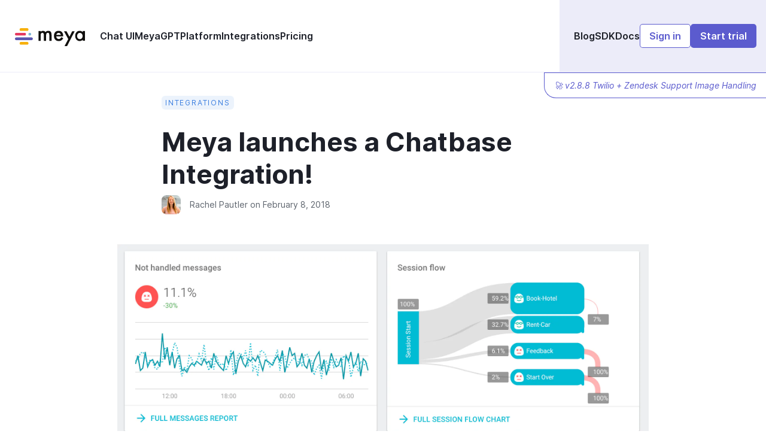

--- FILE ---
content_type: text/html; charset=utf-8
request_url: https://www.meya.ai/blog/meya-launches-a-chatbase-integration
body_size: 21491
content:
<!DOCTYPE html><html lang="en"><head><meta charSet="utf-8"/><meta name="viewport" content="width=device-width"/><title>Meya launches a Chatbase Integration! | Meya Blog</title><meta name="description" content="Analytics are critical to understanding the ability of your cognitive app to meet user requirements, and also to find areas to optimize the user experience. We’re previously provided you with multiple event-based analytics integration options to ensure that your cognitive app is best in class."/><meta property="og:type" content="website"/><meta property="og:url" content="https://www.meya.ai/blog/meya-launches-a-chatbase-integration"/><meta property="og:title" content="Meya launches a Chatbase Integration!"/><meta property="og:description" content="Analytics are critical to understanding the ability of your cognitive app to meet user requirements, and also to find areas to optimize the user experience. We’re previously provided you with multiple event-based analytics integration options to ensure that your cognitive app is best in class."/><meta property="og:image" content="https://images.prismic.io/meya-website/ebbe77e8-ec2a-4a44-9007-6101f58c8d3d_chatbase-1.png?auto=compress,format"/><meta property="og:site_name" content="Meya Blog"/><meta property="twitter:card" content="summary_large_image"/><meta name="twitter:site" content="@meya"/><meta name="twitter:label1" content="Written by"/><meta name="twitter:data1" content="Rachel Pautler"/><meta name="twitter:label2" content="Filed under"/><meta name="twitter:data2" content="Integrations"/><meta name="fb:app_id" content="803275689777262"/><meta property="article:published_time" content="2018-02-08T00:00:00.000Z"/><meta property="article:modified_time" content="2020-02-10T03:44:06.000Z"/><meta property="article:tag" content="Integrations"/><meta name="theme-color" content="#5B5BCE"/><link rel="shortcut icon" type="image/x-icon" href="/_next/static/media/favicon.4ba13cdd.png"/><noscript><iframe src="https://www.googletagmanager.com/ns.html?id=GTM-TPG6988" height="0" width="0" style="display:none;visibility:hidden"></iframe></noscript><meta name="next-head-count" content="23"/><link href="https://cdn.meya.ai/font/inter.css" rel="stylesheet"/><link rel="preload" href="/_next/static/css/f4bc3bed93319fd5.css" as="style"/><link rel="stylesheet" href="/_next/static/css/f4bc3bed93319fd5.css" data-n-g=""/><link rel="preload" href="/_next/static/css/5db05d42aa53feac.css" as="style"/><link rel="stylesheet" href="/_next/static/css/5db05d42aa53feac.css" data-n-p=""/><noscript data-n-css=""></noscript><script defer="" nomodule="" src="/_next/static/chunks/polyfills-c67a75d1b6f99dc8.js"></script><script src="/_next/static/chunks/webpack-7a528905fdc5c697.js" defer=""></script><script src="/_next/static/chunks/framework-0ba0ddd33199226d.js" defer=""></script><script src="/_next/static/chunks/main-79e130091ee21132.js" defer=""></script><script src="/_next/static/chunks/pages/_app-79eecffbd85d4631.js" defer=""></script><script src="/_next/static/chunks/29107295-9f9b3cff7661847e.js" defer=""></script><script src="/_next/static/chunks/369-832654339c3fd052.js" defer=""></script><script src="/_next/static/chunks/890-f6ffd3f710519aed.js" defer=""></script><script src="/_next/static/chunks/464-40a8fafa722cebdc.js" defer=""></script><script src="/_next/static/chunks/296-e624513dcda9f598.js" defer=""></script><script src="/_next/static/chunks/pages/blog/%5Bslug%5D-8ef1c767651a73e3.js" defer=""></script><script src="/_next/static/AYAs2e8ua5Ss-ifZsn3xl/_buildManifest.js" defer=""></script><script src="/_next/static/AYAs2e8ua5Ss-ifZsn3xl/_ssgManifest.js" defer=""></script><style data-styled="" data-styled-version="5.3.5">#nprogress{pointer-events:none;}/*!sc*/
#nprogress .bar{background:#5B5BCE;position:fixed;z-index:1031;top:0;left:0;width:100%;height:2px;}/*!sc*/
#nprogress .peg{display:block;position:absolute;right:0;width:100px;height:100%;box-shadow:0 0 10px #5B5BCE,0 0 5px #5B5BCE;opacity:1.0;-webkit-transform:rotate(3deg) translate(0,-4px);-ms-transform:rotate(3deg) translate(0,-4px);transform:rotate(3deg) translate(0,-4px);}/*!sc*/
data-styled.g1[id="sc-global-bBmDyf1"]{content:"sc-global-bBmDyf1,"}/*!sc*/
::selection{background:#333333;color:#ffffff;}/*!sc*/
html{box-sizing:border-box;-ms-overflow-style:scrollbar;}/*!sc*/
*,*::before,*::after{box-sizing:inherit;}/*!sc*/
*{-webkit-font-smoothing:antialiased;-moz-osx-font-smoothing:grayscale;}/*!sc*/
*:focus{outline:none;}/*!sc*/
html,html a,h1,h2,h3,h4,h5,h6,a,p,li,dl,th,dt,input,textarea,span,div{-webkit-font-smoothing:antialiased;-moz-osx-font-smoothing:grayscale;text-shadow:1px 1px 1px rgba(0,0,0,0.004);}/*!sc*/
body{margin:0;padding:0;overflow-x:hidden;-webkit-tap-highlight-color:transparent;}/*!sc*/
nav ul,footer ul{margin:0;padding:0;}/*!sc*/
nav li,footer li{list-style-type:none;}/*!sc*/
a{-webkit-text-decoration:none;text-decoration:none;}/*!sc*/
a:hover{-webkit-text-decoration:none;text-decoration:none;}/*!sc*/
.reuseModalHolder{padding:0 !important;}/*!sc*/
.reuseModalHolder.demo_switcher_modal{border:0 !important;background-color:rgba(16,30,77,0.9) !important;}/*!sc*/
.reuseModalHolder.demo_switcher_modal .innerRndComponent{border-radius:8px !important;}/*!sc*/
button.modalCloseBtn{position:fixed !important;z-index:999991 !important;background-color:transparent !important;top:10px !important;right:10px !important;min-width:34px !important;min-height:34px !important;padding:0 !important;}/*!sc*/
button.modalCloseBtn span.btn-icon{font-size:22px !important;-webkit-transform:rotate(45deg) !important;-ms-transform:rotate(45deg) !important;transform:rotate(45deg) !important;}/*!sc*/
button.modalCloseBtn.alt{border-radius:50% !important;z-index:999999 !important;padding:0 !important;-webkit-transition:all 0.3s ease !important;transition:all 0.3s ease !important;top:25px !important;right:30px !important;min-width:40px !important;min-height:40px !important;}/*!sc*/
button.modalCloseBtn.alt span.btn-icon{font-size:20px !important;}/*!sc*/
button.modalCloseBtn.alt:hover{opacity:0.88 !important;}/*!sc*/
body .calendly-overlay{z-index:2147483001;}/*!sc*/
.embed-youtube{position:relative;height:0;padding-top:56.25%;overflow:hidden;margin-bottom:1em;}/*!sc*/
.embed-youtube iframe{position:absolute;top:0;left:0;width:100%;height:100%;}/*!sc*/
data-styled.g2[id="sc-global-JmHVk1"]{content:"sc-global-JmHVk1,"}/*!sc*/
body{color:#1D2029;}/*!sc*/
h1{font-size:44px;font-weight:600;margin-bottom:24px;}/*!sc*/
h2{font-size:32px;font-weight:600;}/*!sc*/
h3{font-size:20px;font-weight:600;}/*!sc*/
h4{font-size:18px;font-weight:600;}/*!sc*/
h6{font-size:13px;font-weight:600;-webkit-letter-spacing:1.1px;-moz-letter-spacing:1.1px;-ms-letter-spacing:1.1px;letter-spacing:1.1px;font-weight:normal;text-transform:uppercase;margin-bottom:6px;}/*!sc*/
p{font-size:16px;color:#606770;line-height:24px;margin-bottom:1rem;}/*!sc*/
data-styled.g3[id="sc-global-dDDCvN1"]{content:"sc-global-dDDCvN1,"}/*!sc*/
body{font-family:'Inter','Roboto',sans-serif;}/*!sc*/
h1,h2,h3,h4,h5,h6{font-family:'Inter','Roboto',sans-serif;}/*!sc*/
.rc-drawer-content-wrapper{width:400px;}/*!sc*/
@media (max-width:420px){.rc-drawer-content-wrapper{width:calc(100vw - 20px);}}/*!sc*/
.rc-drawer-content-wrapper .rc-drawer-content{display:-webkit-box;display:-webkit-flex;display:-ms-flexbox;display:flex;-webkit-flex-direction:column;-ms-flex-direction:column;flex-direction:column;-webkit-box-pack:justify;-webkit-justify-content:space-between;-ms-flex-pack:justify;justify-content:space-between;}/*!sc*/
.rc-drawer-content-wrapper .rc-drawer-content .mobile_menu{margin-bottom:40px;-webkit-box-flex:1;-webkit-flex-grow:1;-ms-flex-positive:1;flex-grow:1;}/*!sc*/
@media (max-width:767px){.rc-drawer-content-wrapper .rc-drawer-content .mobile_menu{margin-bottom:30px;}}/*!sc*/
.rc-drawer-content-wrapper .rc-drawer-content .mobile_menu li{margin-bottom:35px;}/*!sc*/
@media (max-width:767px){.rc-drawer-content-wrapper .rc-drawer-content .mobile_menu li{margin-bottom:25px;}}/*!sc*/
.rc-drawer-content-wrapper .rc-drawer-content .mobile_menu li a{font-size:20px;font-weight:400;color:#343d48;position:relative;-webkit-transition:0.15s ease-in-out;transition:0.15s ease-in-out;}/*!sc*/
@media (max-width:767px){.rc-drawer-content-wrapper .rc-drawer-content .mobile_menu li a{font-size:18px;}}/*!sc*/
.rc-drawer-content-wrapper .rc-drawer-content .mobile_menu li a:hover{color:#e53960;}/*!sc*/
.rc-drawer-content-wrapper .rc-drawer-content .mobile_menu li a:before{content:'';width:7px;height:7px;background:#e53960;border-radius:50%;position:absolute;top:50%;left:-15px;-webkit-transform:translateY(-50%);-ms-transform:translateY(-50%);transform:translateY(-50%);opacity:0;}/*!sc*/
.rc-drawer-content-wrapper .rc-drawer-content .mobile_menu li.is-current a{color:#e53960;}/*!sc*/
.rc-drawer-content-wrapper .rc-drawer-content .mobile_menu li.is-current a:before{opacity:1;}/*!sc*/
.rc-drawer-content-wrapper .rc-drawer-content .navbar_drawer_button button{width:100%;}/*!sc*/
.rc-drawer-content-wrapper .reusecore-drawer__close{width:34px;height:34px;position:absolute;top:20px;right:20px;display:-webkit-box;display:-webkit-flex;display:-ms-flexbox;display:flex;-webkit-align-items:center;-webkit-box-align:center;-ms-flex-align:center;align-items:center;-webkit-box-pack:center;-webkit-justify-content:center;-ms-flex-pack:center;justify-content:center;cursor:pointer;}/*!sc*/
@media (max-width:767px){.rc-drawer-content-wrapper .reusecore-drawer__close{top:15px;right:15px;}}/*!sc*/
.rc-drawer-content-wrapper .reusecore-drawer__close:before{content:'\f10b';font-family:Flaticon;font-size:26px;color:#5B5BCE;-webkit-transform:rotate(45deg);-ms-transform:rotate(45deg);transform:rotate(45deg);display:block;}/*!sc*/
button.modalCloseBtn{color:#ffffff !important;}/*!sc*/
button.modalCloseBtn.alt{background-color:#5B5BCE !important;box-shadow:0 9px 20px -5px rgba(82,104,219,0.57) !important;}/*!sc*/
data-styled.g4[id="sc-global-djwxYI1"]{content:"sc-global-djwxYI1,"}/*!sc*/
.iZDzzd{position:relative;display:-webkit-box;display:-webkit-flex;display:-ms-flexbox;display:flex;-webkit-flex-direction:column;-ms-flex-direction:column;flex-direction:column;}/*!sc*/
.iZDzzd a:any-link{-webkit-text-decoration:none;text-decoration:none;}/*!sc*/
.iZDzzd .hosting_navbar{position:fixed;top:0;left:0;width:100%;-webkit-transition:0.35s ease-in-out;transition:0.35s ease-in-out;padding:30px 0;}/*!sc*/
@media (max-width:990px){.iZDzzd .hosting_navbar .main_menu{display:none;}}/*!sc*/
.iZDzzd .hosting_navbar .main_menu:nth-child(1){margin-right:auto;}/*!sc*/
.iZDzzd .hosting_navbar .main_menu:nth-child(2){margin-right:10px;}/*!sc*/
@media (max-width:990px){.iZDzzd .hosting_navbar .navbar_button{display:none;}}/*!sc*/
@media (min-width:991px){.iZDzzd .hosting_navbar .reusecore-drawer__handler{display:none !important;}}/*!sc*/
.iZDzzd .trial-section{background:linear-gradient(to bottom,#fafbff 0%,#f7f8fd 100%);}/*!sc*/
.iZDzzd .trial-section .button_group{text-align:center;}/*!sc*/
@media (max-width:990px){.iZDzzd .glide__slide--active .pricing_table{box-shadow:0 0 30px rgba(0,0,0,0.05);border:0;}}/*!sc*/
data-styled.g5[id="style__ContentWrapper-sc-5swytx-0"]{content:"iZDzzd,"}/*!sc*/
.hGpaXi{border:0;background:transparent;width:44px;height:30px;cursor:pointer;}/*!sc*/
.hGpaXi > span{display:block;width:100%;height:2px;margin:4px 0;float:right;background-color:#5B5BCE;-webkit-transition:all 0.3s ease;transition:all 0.3s ease;}/*!sc*/
.hGpaXi > span:first-child{margin-top:0;}/*!sc*/
.hGpaXi > span:last-child{width:calc(100% - 10px);margin-bottom:0;}/*!sc*/
.hGpaXi:focus,.hGpaXi:hover{outline:none;}/*!sc*/
.hGpaXi:focus > span:last-child,.hGpaXi:hover > span:last-child{width:100%;}/*!sc*/
.hGpaXi:focus > span:first-child,.hGpaXi.active > span:first-child{-webkit-transform:rotate(45deg);-ms-transform:rotate(45deg);transform:rotate(45deg);-webkit-transform-origin:8px 50%;-ms-transform-origin:8px 50%;transform-origin:8px 50%;}/*!sc*/
.hGpaXi:focus > span:nth-child(2),.hGpaXi.active > span:nth-child(2){display:none;}/*!sc*/
.hGpaXi:focus > span:last-child,.hGpaXi.active > span:last-child{width:100%;-webkit-transform:rotate(-45deg);-ms-transform:rotate(-45deg);transform:rotate(-45deg);-webkit-transform-origin:9px 50%;-ms-transform-origin:9px 50%;transform-origin:9px 50%;}/*!sc*/
data-styled.g7[id="style__HamburgMenuWrapper-cslnef-0"]{content:"hGpaXi,"}/*!sc*/
.euXaCO{margin-top:0;margin-bottom:1rem;}/*!sc*/
.hEoQsS{color:#0f2137;font-size:14px;margin-bottom:10px;margin-top:0;line-height:1.5;}/*!sc*/
data-styled.g8[id="Text__TextWrapper-sc-14h4yzb-0"]{content:"euXaCO,hEoQsS,"}/*!sc*/
.dJCaGr{-webkit-text-decoration:none;text-decoration:none;display:inline-block;margin-right:1rem;margin:0;}/*!sc*/
data-styled.g9[id="Link__LinkWrapper-x1f2j0-0"]{content:"dJCaGr,"}/*!sc*/
.exNWpC{display:block;max-width:100%;height:auto;margin:0;}/*!sc*/
.FSjzo{display:block;max-width:100%;height:auto;height:32px;margin-bottom:0;margin:0;}/*!sc*/
.jNdnoP{display:block;max-width:100%;height:auto;height:64px;margin-bottom:8px;margin:0;}/*!sc*/
data-styled.g10[id="Image__ImageWrapper-sc-1ekegbw-0"]{content:"exNWpC,FSjzo,jNdnoP,"}/*!sc*/
.gEUVGA{position:-webkit-sticky;position:sticky;top:0;z-index:2;display:-webkit-box;display:-webkit-flex;display:-ms-flexbox;display:flex;-webkit-align-items:stretch;-webkit-box-align:stretch;-ms-flex-align:stretch;align-items:stretch;background-color:#ffffff;height:60px;box-shadow:0 1px 0 #ececf9;}/*!sc*/
@media (min-width:660px){.gEUVGA{height:120px;}}/*!sc*/
data-styled.g11[id="style__NavbarWrapper-sc-1ko6ekm-0"]{content:"gEUVGA,"}/*!sc*/
.dYtmqw{-webkit-flex-shrink:0;-ms-flex-negative:0;flex-shrink:0;-webkit-align-self:center;-ms-flex-item-align:center;align-self:center;}/*!sc*/
data-styled.g12[id="style__NavbarLogo-sc-1ko6ekm-1"]{content:"dYtmqw,"}/*!sc*/
.hzsStP{height:32px;width:auto;margin:0 24px -4px;}/*!sc*/
data-styled.g13[id="style__NavbarLogoImage-sc-1ko6ekm-2"]{content:"hzsStP,"}/*!sc*/
.ctcCAO{display:none;-webkit-flex-shrink:2.4;-ms-flex-negative:2.4;flex-shrink:2.4;-webkit-align-self:center;-ms-flex-item-align:center;align-self:center;-webkit-flex-wrap:wrap;-ms-flex-wrap:wrap;flex-wrap:wrap;-webkit-align-items:center;-webkit-box-align:center;-ms-flex-align:center;align-items:center;padding-right:24px;gap:12px 16px;}/*!sc*/
@media (min-width:660px){.ctcCAO{display:-webkit-box;display:-webkit-flex;display:-ms-flexbox;display:flex;}}/*!sc*/
data-styled.g26[id="style__HeaderMarketingNav-sc-1ko6ekm-15"]{content:"ctcCAO,"}/*!sc*/
.gsWNdi{display:none;-webkit-flex-shrink:1;-ms-flex-negative:1;flex-shrink:1;-webkit-align-items:center;-webkit-box-align:center;-ms-flex-align:center;align-items:center;margin-left:auto;padding:0 16px 0 24px;background:#ececf9;gap:16px;}/*!sc*/
@media (min-width:660px){.gsWNdi{display:-webkit-box;display:-webkit-flex;display:-ms-flexbox;display:flex;}}/*!sc*/
data-styled.g27[id="style__HeaderCustomerNav-sc-1ko6ekm-16"]{content:"gsWNdi,"}/*!sc*/
.hFKNKV{display:-webkit-box;display:-webkit-flex;display:-ms-flexbox;display:flex;-webkit-flex-wrap:wrap;-ms-flex-wrap:wrap;flex-wrap:wrap;gap:12px 16px;}/*!sc*/
data-styled.g28[id="style__HeaderCustomerNavLinks-sc-1ko6ekm-17"]{content:"hFKNKV,"}/*!sc*/
.bjSwUj{color:#1D2029;font-size:16px;font-weight:600;-webkit-transition:all 0.3s ease;transition:all 0.3s ease;}/*!sc*/
.bjSwUj:hover{color:#5B5BCE;}/*!sc*/
data-styled.g29[id="style__HeaderLink-sc-1ko6ekm-18"]{content:"bjSwUj,"}/*!sc*/
.ghWDII{display:none;position:absolute;right:0px;top:100%;margin-top:1px;padding:12px 16px;background:#ffffff;border:1px solid #5B5BCE;border-right:none;border-bottom-left-radius:20px;font-style:italic;font-size:14px;color:#5B5BCE;-webkit-transition:all 0.3s ease;transition:all 0.3s ease;}/*!sc*/
.ghWDII:hover{color:#6f6fd4;}/*!sc*/
@media (min-width:660px){.ghWDII{display:block;}}/*!sc*/
data-styled.g30[id="style__HeaderVersion-sc-1ko6ekm-19"]{content:"ghWDII,"}/*!sc*/
.ilFTaE{cursor:pointer;display:-webkit-inline-box;display:-webkit-inline-flex;display:-ms-inline-flexbox;display:inline-flex;-webkit-flex-shrink:0;-ms-flex-negative:0;flex-shrink:0;-webkit-align-items:center;-webkit-box-align:center;-ms-flex-align:center;align-items:center;-webkit-box-pack:center;-webkit-justify-content:center;-ms-flex-pack:center;justify-content:center;color:#ffffff;background-color:#5B5BCE;border-radius:5px;font-family:inherit;line-height:16px;font-size:16px;font-weight:600;-webkit-text-decoration:none;text-decoration:none;padding:12px 16px;border:0;-webkit-transition:all 0.3s ease;transition:all 0.3s ease;}/*!sc*/
.ilFTaE span.btn-icon{display:-webkit-box;display:-webkit-flex;display:-ms-flexbox;display:flex;}/*!sc*/
.ilFTaE span.btn-icon > div{display:-webkit-box !important;display:-webkit-flex !important;display:-ms-flexbox !important;display:flex !important;}/*!sc*/
.ilFTaE:hover{background-color:#6f6fd4;}/*!sc*/
.ilFTaE:focus{outline:none;}/*!sc*/
.ilFTaE.is-material{box-shadow:0 1px 5px 0 rgba(0,0,0,0.2),0 2px 2px 0 rgba(0,0,0,0.14),0 3px 1px -2px rgba(0,0,0,0.12);}/*!sc*/
.ilFTaE.is-loading .btn-text{padding-left:5px;padding-right:5px;visibility:hidden;}/*!sc*/
data-styled.g32[id="style__ButtonStyle-sc-110dzvw-0"]{content:"ilFTaE,"}/*!sc*/
.kTLzjw{color:#5B5BCE;background-color:#ffffff;box-shadow:0 0 0 1px #5B5BCE inset;}/*!sc*/
.kTLzjw:hover{color:#6f6fd4;background-color:#ffffff;box-shadow:0 0 0 1px #6f6fd4 inset;}/*!sc*/
data-styled.g33[id="style__OutlineButtonStyle-sc-110dzvw-1"]{content:"kTLzjw,"}/*!sc*/
.jSgDgF{-webkit-align-self:center;-ms-flex-item-align:center;align-self:center;margin:0 16px 0 auto;}/*!sc*/
@media (min-width:660px){.jSgDgF{display:none;}}/*!sc*/
.jSgDgF[data-open]{display:none;}/*!sc*/
data-styled.g35[id="style__DrawerHandle-sc-1klymew-0"]{content:"jSgDgF,"}/*!sc*/
.bxaXQH{margin-top:30px;margin-bottom:8px;font-weight:bold;}/*!sc*/
.ifXExr{color:#343d48;font-size:16px;margin-bottom:12px;margin-top:0;font-weight:700;}/*!sc*/
data-styled.g36[id="Heading__HeadingWrapper-sc-1omo0hg-0"]{content:"bxaXQH,ifXExr,"}/*!sc*/
.bifiSV a{color:rgba(52,61,72,0.8);font-size:14px;line-height:36px;-webkit-transition:all 0.2s ease;transition:all 0.2s ease;}/*!sc*/
.bifiSV a:hover,.bifiSV a:focus{outline:0;-webkit-text-decoration:none;text-decoration:none;color:#343d48;}/*!sc*/
data-styled.g38[id="style__ListItem-sc-1sycfv-1"]{content:"bifiSV,"}/*!sc*/
.eXJSro{display:-webkit-box;display:-webkit-flex;display:-ms-flexbox;display:flex;-webkit-flex-direction:row;-ms-flex-direction:row;flex-direction:row;-webkit-flex-wrap:wrap;-ms-flex-wrap:wrap;flex-wrap:wrap;-webkit-box-pack:center;-webkit-justify-content:center;-ms-flex-pack:center;justify-content:center;-webkit-align-items:center;-webkit-box-align:center;-ms-flex-align:center;align-items:center;padding:40px;background:#ececf9;gap:24px 48px;}/*!sc*/
.eXJSro ul{margin:0;padding-left:16px;font-size:14px;line-height:22px;}/*!sc*/
data-styled.g39[id="style__FooterCtaContainer-ufmqwr-0"]{content:"eXJSro,"}/*!sc*/
.kuhGsT{margin:0;font-size:24px;color:#5B5BCE;}/*!sc*/
data-styled.g40[id="style__FooterCtaHeading-ufmqwr-1"]{content:"kuhGsT,"}/*!sc*/
.hgEmeh{font-size:18px;padding:18px 24px;margin:0;}/*!sc*/
data-styled.g41[id="style__FooterCtaButton-ufmqwr-2"]{content:"hgEmeh,"}/*!sc*/
.bHSShX ul{margin:0;}/*!sc*/
data-styled.g42[id="style__FooterCtaDescription-ufmqwr-3"]{content:"bHSShX,"}/*!sc*/
.bGLGAe{background-color:#f9fbfd;}/*!sc*/
data-styled.g43[id="style__FooterWrapper-ufmqwr-4"]{content:"bGLGAe,"}/*!sc*/
.dUcqJy{display:-webkit-box;display:-webkit-flex;display:-ms-flexbox;display:flex;-webkit-flex-direction:row;-ms-flex-direction:row;flex-direction:row;-webkit-flex-wrap:wrap;-ms-flex-wrap:wrap;flex-wrap:wrap;gap:48px;margin:48px;}/*!sc*/
data-styled.g44[id="style__FooterInfoRow-ufmqwr-5"]{content:"dUcqJy,"}/*!sc*/
.iHdUxx{margin-right:32px;}/*!sc*/
data-styled.g45[id="style__FooterContact-ufmqwr-6"]{content:"iHdUxx,"}/*!sc*/
.cfrVBR{height:28px;width:auto;margin-bottom:12px;}/*!sc*/
data-styled.g46[id="style__FooterLogoImage-ufmqwr-7"]{content:"cfrVBR,"}/*!sc*/
.jCRwXl{display:-webkit-box;display:-webkit-flex;display:-ms-flexbox;display:flex;-webkit-flex-direction:row;-ms-flex-direction:row;flex-direction:row;-webkit-flex-wrap:wrap;-ms-flex-wrap:wrap;flex-wrap:wrap;-webkit-align-items:baseline;-webkit-box-align:baseline;-ms-flex-align:baseline;align-items:baseline;-webkit-box-pack:end;-webkit-justify-content:end;-ms-flex-pack:end;justify-content:end;gap:16px;margin-top:-16px;margin-right:116px;margin-bottom:16px;margin-left:16px;}/*!sc*/
data-styled.g47[id="style__FooterLegalRow-ufmqwr-8"]{content:"jCRwXl,"}/*!sc*/
.bwGxHh{font-size:12px;margin-bottom:0;margin-right:auto;}/*!sc*/
data-styled.g48[id="style__CopyrightText-ufmqwr-9"]{content:"bwGxHh,"}/*!sc*/
.kYMcIM{color:#000;font-size:12px;font-weight:600;}/*!sc*/
data-styled.g49[id="style__LegalLink-ufmqwr-10"]{content:"kYMcIM,"}/*!sc*/
.eIzBXd{width:100%;padding-left:20px;padding-right:20px;}/*!sc*/
@media (min-width:767px){.eIzBXd{max-width:750px;margin-left:auto;margin-right:auto;}}/*!sc*/
@media (min-width:990px){.eIzBXd{max-width:970px;padding-left:30px;padding-right:30px;}}/*!sc*/
@media (min-width:1440px){.eIzBXd{max-width:1170px;}}/*!sc*/
data-styled.g50[id="style__ContainerWrapper-sc-1jzub0a-0"]{content:"eIzBXd,"}/*!sc*/
@media (min-width:992px){.dmPVew{max-width:800px;width:100%;}}/*!sc*/
@media (min-width:1220px){.dmPVew{max-width:800px;width:100%;}}/*!sc*/
data-styled.g51[id="style__ArticleContainer-pqnwz5-0"]{content:"dmPVew,"}/*!sc*/
@media (min-width:992px){.kyftWK{max-width:120%;margin-left:-10%;margin-right:-10%;}}/*!sc*/
data-styled.g52[id="style__OverWideWrapper-pqnwz5-1"]{content:"kyftWK,"}/*!sc*/
.iWpxcV a{font-weight:600;color:#5d646d;}/*!sc*/
.iWpxcV a:hover{color:#5B5BCE;}/*!sc*/
data-styled.g53[id="style__BackToBlogWrapper-pqnwz5-2"]{content:"iWpxcV,"}/*!sc*/
.hstyRi{margin-bottom:35px;}/*!sc*/
data-styled.g56[id="style__ArticleIllustration-pqnwz5-5"]{content:"hstyRi,"}/*!sc*/
.jKzPUy{margin-bottom:30px;}/*!sc*/
.jKzPUy p.block-img > img{max-width:100%;display:block;margin-right:auto;margin-left:auto;}/*!sc*/
@media (min-width:640px){.jKzPUy p.block-img > img{max-width:600px;}}/*!sc*/
.jKzPUy pre{background-color:#1D2029;padding:10px 12px;color:#ffffff;border-radius:6px;overflow:auto;}/*!sc*/
.jKzPUy .embed{position:relative;height:0;padding-top:56.25%;overflow:hidden;margin-bottom:1em;}/*!sc*/
.jKzPUy .embed iframe{position:absolute;top:0;left:0;width:100%;height:100%;}/*!sc*/
data-styled.g57[id="style__ArticleContentWrapper-pqnwz5-6"]{content:"jKzPUy,"}/*!sc*/
.fnzaVs{color:#5d646d;font-size:14px;line-height:24px;}/*!sc*/
.fnzaVs a{font-weight:600;}/*!sc*/
p.block-img + .style__ArticleContentText-pqnwz5-7 > em:only-child{font-style:normal;color:#767676;text-align:center;max-width:600px;display:block;margin-right:auto;margin-left:auto;}/*!sc*/
.fnzaVs h3,.fnzaVs h4,.fnzaVs h5,.fnzaVs h6{margin-top:32px;}/*!sc*/
.fnzaVs pre{font-size:14px;line-height:24px;}/*!sc*/
.fnzaVs ul{color:#5d646d;font-size:14px;line-height:24px;padding-left:40px;margin-bottom:1rem;}/*!sc*/
.fnzaVs ol{color:#5d646d;font-size:14px;line-height:24px;padding-left:40px;margin-bottom:1rem;}/*!sc*/
.fnzaVs li{list-style-type:disc;}/*!sc*/
data-styled.g58[id="style__ArticleContentText-pqnwz5-7"]{content:"fnzaVs,"}/*!sc*/
.jJBLIx{margin-top:32px;}/*!sc*/
.jJBLIx strong{font-weight:600;}/*!sc*/
data-styled.g61[id="style__ArticleHeading3-pqnwz5-10"]{content:"jJBLIx,"}/*!sc*/
.bPKfzm{list-style-type:disc;}/*!sc*/
data-styled.g66[id="style__ArticleListItem-pqnwz5-15"]{content:"bPKfzm,"}/*!sc*/
.djYNSf{color:#5d646d;font-size:14px;line-height:24px;padding-left:40px;margin-bottom:1rem;}/*!sc*/
data-styled.g68[id="style__ArticleList-pqnwz5-17"]{content:"djYNSf,"}/*!sc*/
.fJOIhS{padding:4px 6px;color:#3c7fe0;background:#3c7fe018;border-radius:6px;text-transform:uppercase;-webkit-letter-spacing:0.15em;-moz-letter-spacing:0.15em;-ms-letter-spacing:0.15em;letter-spacing:0.15em;font-size:12px;}/*!sc*/
data-styled.g71[id="CategoryTag-sc-1vf5st0-0"]{content:"fJOIhS,"}/*!sc*/
.bJXcsI{border-top:1px solid #d5d4fa;padding-top:20px;}/*!sc*/
data-styled.g74[id="style__AuthorHeading-h3clox-0"]{content:"bJXcsI,"}/*!sc*/
.coiexE{display:-webkit-box;display:-webkit-flex;display:-ms-flexbox;display:flex;-webkit-flex-direction:row;-ms-flex-direction:row;flex-direction:row;}/*!sc*/
data-styled.g75[id="style__AuthorCard-h3clox-1"]{content:"coiexE,"}/*!sc*/
.gXVSZE{-webkit-flex-shrink:0;-ms-flex-negative:0;flex-shrink:0;}/*!sc*/
data-styled.g76[id="style__AuthorAvatarLink-h3clox-2"]{content:"gXVSZE,"}/*!sc*/
.iJNCJK{border-radius:8px;margin-right:15px;}/*!sc*/
data-styled.g77[id="style__AuthorAvatar-h3clox-3"]{content:"iJNCJK,"}/*!sc*/
.kwnCA{display:-webkit-box;display:-webkit-flex;display:-ms-flexbox;display:flex;-webkit-flex-direction:column;-ms-flex-direction:column;flex-direction:column;}/*!sc*/
data-styled.g78[id="style__AuthorMeta-h3clox-4"]{content:"kwnCA,"}/*!sc*/
.fLzxeS{font-size:20px;line-height:24px;margin-bottom:8px;}/*!sc*/
data-styled.g79[id="style__AuthorNameLink-h3clox-5"]{content:"fLzxeS,"}/*!sc*/
.ecPIuv{margin-left:8px;}/*!sc*/
data-styled.g80[id="style__AuthorTwitterLink-h3clox-6"]{content:"ecPIuv,"}/*!sc*/
.brgoGF{margin-left:8px;}/*!sc*/
data-styled.g81[id="style__AuthorLinkedInLink-h3clox-7"]{content:"brgoGF,"}/*!sc*/
.jZQrsQ{display:-webkit-box;display:-webkit-flex;display:-ms-flexbox;display:flex;-webkit-align-items:center;-webkit-box-align:center;-ms-flex-align:center;align-items:center;font-size:14px;line-height:24px;margin-bottom:50px;color:#5d646d;}/*!sc*/
.jZQrsQ a{color:#5d646d;font-size:14px;margin-bottom:0;}/*!sc*/
.jZQrsQ a:hover{color:#5B5BCE;}/*!sc*/
data-styled.g84[id="style__AuthorBylineWrapper-h3clox-10"]{content:"jZQrsQ,"}/*!sc*/
.kavrrY{width:20px;margin-bottom:-4px;}/*!sc*/
data-styled.g173[id="Icons__BackArrow-sc-1kbg3s9-0"]{content:"kavrrY,"}/*!sc*/
</style></head><body><div id="__next"><div class="style__ContentWrapper-sc-5swytx-0 iZDzzd"><nav class="style__NavbarWrapper-sc-1ko6ekm-0 gEUVGA"><a class="Link__LinkWrapper-x1f2j0-0 dJCaGr style__NavbarLogo-sc-1ko6ekm-1 dYtmqw" display="inline-block" href="/"><svg m="0" class="style__NavbarLogoImage-sc-1ko6ekm-2 hzsStP Image__ImageWrapper-sc-1ekegbw-0 exNWpC" xmlns="http://www.w3.org/2000/svg" viewBox="0 0 474.66666 128" height="128" width="474.667"><defs><clipPath id="a"><path clip-rule="evenodd" d="M72.57 670.195h408.348c40.078 0 72.57-32.488 72.57-72.566s-32.492-72.57-72.57-72.57H72.57c-40.078 0-72.57 32.492-72.57 72.57 0 40.078 32.492 72.566 72.57 72.566z"></path></clipPath><clipPath id="b"><path d="M-4650-3150H8150v7200H-4650z"></path></clipPath><clipPath id="c"><path clip-rule="evenodd" d="M72.57 440.395h750.207c40.078 0 72.571-32.489 72.571-72.567 0-40.082-32.493-72.574-72.571-72.574H72.57C32.492 295.254 0 327.746 0 367.828c0 40.078 32.492 72.567 72.57 72.567z"></path></clipPath><clipPath id="d"><path d="M-4650-3150H8150v7200H-4650z"></path></clipPath><clipPath id="e"><path clip-rule="evenodd" d="M299.391 900h308.504c40.078 0 72.57-32.488 72.57-72.566 0-40.079-32.492-72.575-72.57-72.575H299.391c-40.078 0-72.571 32.496-72.571 72.575 0 40.078 32.493 72.566 72.571 72.566z"></path></clipPath><clipPath id="f"><path d="M-4650-3150H8150v7200H-4650z"></path></clipPath><clipPath id="g"><path clip-rule="evenodd" d="M299.391 210.594h308.504c40.078 0 72.57-32.492 72.57-72.571 0-40.078-32.492-72.57-72.57-72.57H299.391c-40.078 0-72.571 32.492-72.571 72.57 0 40.079 32.493 72.571 72.571 72.571z"></path></clipPath><clipPath id="h"><path d="M-4650-3150H8150v7200H-4650z"></path></clipPath><clipPath id="i"><path clip-rule="evenodd" d="M739.066 525.059c39.563 0 71.633 32.492 71.633 72.57 0 40.078-32.07 72.566-71.633 72.566-39.554 0-71.625-32.488-71.625-72.566s32.071-72.57 71.625-72.57z"></path></clipPath><clipPath id="j"><path d="M-4650-3150H8150v7200H-4650z"></path></clipPath><clipPath id="k"><path d="M1172.1 755.48h110.57v-45.382c21.3 22.855 39.48 38.32 54.55 46.386 16.06 8.407 36.21 12.61 60.45 12.61 54.06 0 96.82-24.203 128.27-72.61 34.73 48.407 81.75 72.61 141.05 72.61 107.8 0 161.69-67.063 161.69-201.184V264.375h-111.07v272.777c0 47.063-5.57 80.34-16.71 99.836-11.47 19.832-30.3 29.746-56.51 29.746-30.48 0-52.67-11.761-66.6-35.293-13.92-23.531-20.89-61.347-20.89-113.449V264.375h-111.06v271.266c0 87.398-24.57 131.093-73.73 131.093-31.12 0-53.81-11.933-68.06-35.796-14.25-23.868-21.38-61.512-21.38-112.946V264.375H1172.1zm1237.09-271.121h-344.98c2.97-40.175 15.82-72.14 38.55-95.91 22.74-23.437 51.9-35.156 87.48-35.156 27.68 0 50.58 6.699 68.71 20.086 17.79 13.394 38.05 38.164 60.79 74.32l93.9-53.226c-14.49-25.114-29.82-46.621-45.96-64.532-16.15-17.91-33.45-32.64-51.9-44.187-18.45-11.555-38.38-20.008-59.8-25.363-21.42-5.356-44.65-8.032-69.69-8.032-71.83 0-129.49 23.434-172.99 70.301-43.49 47.203-65.24 109.813-65.24 187.817 0 77.332 21.09 139.933 63.26 187.808 42.51 47.203 98.86 70.809 169.04 70.809 70.84 0 126.86-22.938 168.04-68.801 40.86-45.531 61.29-108.637 61.29-189.316zm-114.93 80.442c-15.72 64.094-53.69 96.137-113.91 96.137-13.71 0-26.59-2.227-38.64-6.672-12.04-4.457-23-10.868-32.87-19.231-9.86-8.367-18.31-18.43-25.34-30.176-7.02-11.754-12.38-25.101-16.06-40.058zm370.87-212.582l-215.67 392.836h128.51l146.74-277.41 136.89 277.41h125.07L2604.57 0h-126.55zm723.14 403.312H3500V266.418h-111.73v51.227c-45.82-43.528-95.09-65.286-147.83-65.286-66.58 0-121.63 24.438-165.13 73.317-43.18 49.883-64.77 112.152-64.77 186.804 0 73.317 21.59 134.415 64.77 183.293 43.18 48.879 97.23 73.321 162.17 73.321 56.02 0 106.29-23.438 150.79-70.309zm-282.22-248.566c0-46.656 12.52-84.649 37.58-113.981 25.71-29.66 58.11-44.492 97.2-44.492 41.75 0 75.49 14.332 101.21 42.992 25.72 29.664 38.58 67.325 38.58 112.981 0 45.656-12.86 83.32-38.58 112.98-25.72 28.996-59.12 43.493-100.21 43.493-38.75 0-71.15-14.665-97.21-43.993-25.71-29.66-38.57-66.32-38.57-109.98z"></path></clipPath><clipPath id="l"><path d="M-4650-3150H8150v7200H-4650z"></path></clipPath></defs><g clip-path="url(#a)" transform="matrix(.13333 0 0 -.13333 4 124)"><g clip-path="url(#b)"><path d="M-50 720.195h653.488V475.059H-50v245.136" fill="#e53960"></path></g></g><g clip-path="url(#c)" transform="matrix(.13333 0 0 -.13333 4 124)"><g clip-path="url(#d)"><path d="M-50 490.395h995.348V245.254H-50v245.141" fill="#5855af"></path></g></g><g clip-path="url(#e)" transform="matrix(.13333 0 0 -.13333 4 124)"><g clip-path="url(#f)"><path d="M176.82 950h553.645V704.859H176.82V950" fill="#f7b00c"></path></g></g><g clip-path="url(#g)" transform="matrix(.13333 0 0 -.13333 4 124)"><g clip-path="url(#h)"><path d="M176.82 260.594h553.645V15.454H176.82v245.14" fill="#f7b00c"></path></g></g><g clip-path="url(#i)" transform="matrix(.13333 0 0 -.13333 4 124)"><g clip-path="url(#j)"><path d="M617.441 720.195h243.258V475.059H617.441v245.136" fill="#80b6d5"></path></g></g><g clip-path="url(#k)" transform="matrix(.13333 0 0 -.13333 4 124)"><g clip-path="url(#l)"><path d="M1122.1 819.094H3550V-50H1122.1v869.094" fill="#100f0d"></path></g></g></svg></a><div class="style__HeaderMarketingNav-sc-1ko6ekm-15 ctcCAO"><a href="/product/orb" class="style__HeaderLink-sc-1ko6ekm-18 bjSwUj">Chat UI</a><a href="/product/meyagpt" class="style__HeaderLink-sc-1ko6ekm-18 bjSwUj">MeyaGPT</a><a href="/product/grid" class="style__HeaderLink-sc-1ko6ekm-18 bjSwUj">Platform</a><a href="/integrations" class="style__HeaderLink-sc-1ko6ekm-18 bjSwUj">Integrations</a><a href="/pricing" class="style__HeaderLink-sc-1ko6ekm-18 bjSwUj">Pricing</a></div><div class="style__HeaderCustomerNav-sc-1ko6ekm-16 gsWNdi"><div class="style__HeaderCustomerNavLinks-sc-1ko6ekm-17 hFKNKV"><a href="/blog" class="style__HeaderLink-sc-1ko6ekm-18 bjSwUj">Blog</a><a href="https://github.com/meya-customers" class="style__HeaderLink-sc-1ko6ekm-18 bjSwUj">SDK</a><a href="https://docs.meya.ai/" class="style__HeaderLink-sc-1ko6ekm-18 bjSwUj">Docs</a></div><a type="button" class="style__ButtonStyle-sc-110dzvw-0 style__OutlineButtonStyle-sc-110dzvw-1 ilFTaE kTLzjw reusecore__button" href="https://grid.meya.ai/console/"><span class="btn-text">Sign in</span></a><a type="button" class="style__ButtonStyle-sc-110dzvw-0 ilFTaE reusecore__button" href="https://www.meya.ai/article/sign-up"><span class="btn-text">Start trial</span></a></div><a href="https://headwayapp.co/meya-ai-updates/v2-8-8-twilio-+-zendesk-support-image-handling-306205" class="style__HeaderVersion-sc-1ko6ekm-19 ghWDII">🚀 v2.8.8 Twilio + Zendesk Support Image Handling</a><div class="style__DrawerHandle-sc-1klymew-0 jSgDgF"><button class="style__HamburgMenuWrapper-cslnef-0 hGpaXi hamburgMenu__bar" aria-label="hamburgMenu"><span></span><span></span><span></span></button></div></nav><script type="text/javascript">
        (function(w,d,s,l,i){w[l]=w[l]||[];w[l].push({'gtm.start':
        new Date().getTime(),event:'gtm.js'});var f=d.getElementsByTagName(s)[0],
        j=d.createElement(s),dl=l!='dataLayer'?'&l='+l:'';j.async=true;j.src=
        'https://www.googletagmanager.com/gtm.js?id='+i+dl;f.parentNode.insertBefore(j,f);
        })(window,document,'script','dataLayer', 'GTM-TPG6988');
    </script><section><div class="style__ContainerWrapper-sc-1jzub0a-0 eIzBXd container style__ArticleContainer-pqnwz5-0 dmPVew"><div style="margin-top:40px"><a color="#3c7fe0" href="/category/integrations" class="CategoryTag-sc-1vf5st0-0 fJOIhS">Integrations</a></div><h1 font-weight="bold" type="heading1" class="Heading__HeadingWrapper-sc-1omo0hg-0 bxaXQH">Meya launches a Chatbase Integration!</h1><div class="style__AuthorBylineWrapper-h3clox-10 jZQrsQ"><a href="/author/rachel-pautler"><img src="https://images.prismic.io/meya-website/11b4c333-d623-4986-99d4-f1be33679b7b_rachel.png?auto=compress,format" height="32" class="Image__ImageWrapper-sc-1ekegbw-0 FSjzo style__AuthorAvatar-h3clox-3 iJNCJK"/></a><a href="/author/rachel-pautler" class="style__AuthorNameLink-h3clox-5 fLzxeS">Rachel Pautler</a><div> on <!-- -->February 8, 2018</div></div><div class="style__OverWideWrapper-pqnwz5-1 kyftWK"><img src="https://images.prismic.io/meya-website/ebbe77e8-ec2a-4a44-9007-6101f58c8d3d_chatbase-1.png?auto=compress,format" class="Image__ImageWrapper-sc-1ekegbw-0 exNWpC style__ArticleIllustration-pqnwz5-5 hstyRi"/></div><div class="style__ArticleContentWrapper-pqnwz5-6 jKzPUy"><h3 type="heading3" class="style__ArticleHeading3-pqnwz5-10 jJBLIx">Easily analyze and optimize your cognitive apps</h3><p class="Text__TextWrapper-sc-14h4yzb-0 euXaCO style__ArticleContentText-pqnwz5-7 fnzaVs" type="paragraph">Analytics are critical to understanding the ability of your cognitive app to meet user requirements, and also to find areas to optimize the user experience. We’re previously provided you with multiple event-based analytics integration options to ensure that your cognitive app is best in class.</p><p class="Text__TextWrapper-sc-14h4yzb-0 euXaCO style__ArticleContentText-pqnwz5-7 fnzaVs" type="paragraph">Although these analytics integrations do event-based analytics well, we were missing a key piece. None of these integrations specialized in conversational analytics.</p><p class="Text__TextWrapper-sc-14h4yzb-0 euXaCO style__ArticleContentText-pqnwz5-7 fnzaVs" type="paragraph">We’re excited to continue to provide the best tools to analyze your cognitive app with our latest <a href="https://www.meya.ai/integration/chatbase">integration for Chatbase</a>!</p><p class="Text__TextWrapper-sc-14h4yzb-0 euXaCO style__ArticleContentText-pqnwz5-7 fnzaVs" type="paragraph"><a href="https://chatbase.com/welcome">Chatbase</a> is a product of Google’s Area 120, used by many developers to improve their bot’s user experience through a deep understanding of each interaction.</p><p class="Text__TextWrapper-sc-14h4yzb-0 euXaCO style__ArticleContentText-pqnwz5-7 fnzaVs" type="paragraph">With this integration, you can now:</p><ul type="group-list-item" class="style__ArticleList-pqnwz5-17 djYNSf"><li type="list-item" class="style__ArticleListItem-pqnwz5-15 bPKfzm">Cluster poorly handled conversations to identify areas for improvement</li><li type="list-item" class="style__ArticleListItem-pqnwz5-15 bPKfzm">Visualize the interaction flow of your users</li><li type="list-item" class="style__ArticleListItem-pqnwz5-15 bPKfzm">Analyze the retention of users</li><li type="list-item" class="style__ArticleListItem-pqnwz5-15 bPKfzm">Track the path to, and success rate of conversions</li><li type="list-item" class="style__ArticleListItem-pqnwz5-15 bPKfzm">And more!</li></ul><p class="Text__TextWrapper-sc-14h4yzb-0 euXaCO style__ArticleContentText-pqnwz5-7 fnzaVs" type="paragraph">Integrating your cognitive app with Chatbase is simple. Just generate an API Key in Chatbase, add that to your integration settings in Meya, and you’re done! Now your cognitive app analytics will start populating in Chatbase.</p><p class="Text__TextWrapper-sc-14h4yzb-0 euXaCO style__ArticleContentText-pqnwz5-7 fnzaVs" type="paragraph">Let’s take a look at some of the analytics you can now add to your Meya cognitive apps.</p><h3 type="heading3" class="style__ArticleHeading3-pqnwz5-10 jJBLIx">MAU, WAU, and DAU</h3><p class="Text__TextWrapper-sc-14h4yzb-0 euXaCO style__ArticleContentText-pqnwz5-7 fnzaVs" type="paragraph">Knowing how many people are using your cognitive app is critical to understanding its success. Tracking these numbers over time enables you to predict peaks in user activity as well as ensure that you are achieving business goals.</p><p class="Text__TextWrapper-sc-14h4yzb-0 euXaCO style__ArticleContentText-pqnwz5-7 fnzaVs" type="paragraph">Chatbase helps you to easily track your monthly, weekly and daily active users to understand the impact of your bot.</p><p class=" block-img"><img src="https://images.prismic.io/meya-website/41cd835c-bd8f-4e2f-af70-040212da4839_chatbase-2.png?auto=compress,format" alt=""/></p><h3 type="heading3" class="style__ArticleHeading3-pqnwz5-10 jJBLIx">Optimization</h3><p class="Text__TextWrapper-sc-14h4yzb-0 euXaCO style__ArticleContentText-pqnwz5-7 fnzaVs" type="paragraph">Although we’d all love to build a perfect cognitive app on the first try, the reality is that we need people using the bot to understand what is and is not working. And if everything is working well, users still help us find ways to make continually improve the experience.</p><p class="Text__TextWrapper-sc-14h4yzb-0 euXaCO style__ArticleContentText-pqnwz5-7 fnzaVs" type="paragraph">Chatbase assists you in finding ways to optimize your bot, including identifying messages that were not understood by your cognitive app and helping you understand the paths that users take through flows.</p><p class=" block-img"><img src="https://images.prismic.io/meya-website/54633e51-abe2-4c56-8c06-a9954f4e8e7d_chatbase-3.png?auto=compress,format" alt=""/></p><h3 type="heading3" class="style__ArticleHeading3-pqnwz5-10 jJBLIx">Retention</h3><p class="Text__TextWrapper-sc-14h4yzb-0 euXaCO style__ArticleContentText-pqnwz5-7 fnzaVs" type="paragraph">Growing your MAU, WAU, and DAU feels good. But having users come back, again and again, is even better. These highly engaged users are getting the most of your cognitive app, likely spreading the word to their network, and providing your team with incredible feedback.</p><p class="Text__TextWrapper-sc-14h4yzb-0 euXaCO style__ArticleContentText-pqnwz5-7 fnzaVs" type="paragraph">Chatbase provides retention cohort reports so that you can see how well your cognitive app keeps users coming back.</p><p class=" block-img"><img src="https://images.prismic.io/meya-website/712b7189-94c2-496d-b46b-e88eb5d73807_chatbase-4.png?auto=compress,format" alt=""/></p><h3 type="heading3" class="style__ArticleHeading3-pqnwz5-10 jJBLIx">Conversion rate optimization</h3><p class="Text__TextWrapper-sc-14h4yzb-0 euXaCO style__ArticleContentText-pqnwz5-7 fnzaVs" type="paragraph">The ultimate goal of your cognitive app is user conversion. Whether it’s a purchase, booking a meeting with your sales team, or subscribing to company updates, your cognitive app has at least one core purpose. Tracking the conversion rate of users completing this step is an important part of understanding the success of your cognitive app.</p><p class="Text__TextWrapper-sc-14h4yzb-0 euXaCO style__ArticleContentText-pqnwz5-7 fnzaVs" type="paragraph">Chatbase provides funnel reporting for identifying this conversion rate, and seeing exactly where users drop off in this conversion process.</p><p class=" block-img"><img src="https://images.prismic.io/meya-website/d9b6d823-48c6-4444-9fc0-b7f5115d3a20_chatbase-5.png?auto=compress,format" alt=""/></p><p class="Text__TextWrapper-sc-14h4yzb-0 euXaCO style__ArticleContentText-pqnwz5-7 fnzaVs" type="paragraph">As cognitive apps become more and more complex, powerful analytics are required to understand user experience. Adding Chatbase to your cognitive app in Meya will give you a deeper understanding of each user interaction and help your team identify ways to take your work to the next level!</p><p class="Text__TextWrapper-sc-14h4yzb-0 euXaCO style__ArticleContentText-pqnwz5-7 fnzaVs" type="paragraph">Our <a href="https://docs.meya.ai/v1.1/docs/analytics-integrations">support documentation</a> shows you how to add Chatbase to your cognitive app. If you have a more specific question, don’t hesitate to reach out to <a href="mailto:support@meya.ai">support@meya.ai</a>!</p><p class="Text__TextWrapper-sc-14h4yzb-0 euXaCO style__ArticleContentText-pqnwz5-7 fnzaVs" type="paragraph">This integration is available for all Meya.ai accounts on the universal plan. If you&#x27;re not on our universal plan but are interested in adding this integration to your cognitive app, find some time to <a href="https://app.hubspot.com/meetings/rachel49/15-minute-meyaai-discovery-call">speak with our sales team here</a>.</p><p class="Text__TextWrapper-sc-14h4yzb-0 euXaCO style__ArticleContentText-pqnwz5-7 fnzaVs" type="paragraph">PS: If you’re using <a href="https://www.dashbot.io/">Dashbot</a> or <a href="https://botanalytics.co/">Botanalytics</a> instead of Chatbase, don’t worry! We haven’t forgotten about you. Look for these integrations soon!</p></div><h3 class="style__AuthorHeading-h3clox-0 bJXcsI">About the author</h3><section class="style__AuthorCard-h3clox-1 coiexE"><a href="/author/rachel-pautler" class="style__AuthorAvatarLink-h3clox-2 gXVSZE"><img src="https://images.prismic.io/meya-website/11b4c333-d623-4986-99d4-f1be33679b7b_rachel.png?auto=compress,format" height="64" class="Image__ImageWrapper-sc-1ekegbw-0 jNdnoP style__AuthorAvatar-h3clox-3 iJNCJK"/></a><div class="style__AuthorMeta-h3clox-4 kwnCA"><a href="/author/rachel-pautler" class="style__AuthorNameLink-h3clox-5 fLzxeS">Rachel Pautler</a><p type="paragraph" class="Text__TextWrapper-sc-14h4yzb-0 euXaCO">Helping developers build bots as smart as they are at Meya.ai</p></div></section><div style="margin-top:100px" class="style__BackToBlogWrapper-pqnwz5-2 iWpxcV"><a href="/blog"><svg class="Icons__BackArrow-sc-1kbg3s9-0 kavrrY" viewBox="0 0 24 24" xmlns="http://www.w3.org/2000/svg"><g stroke-linecap="round" stroke-width="1.5" stroke="#000" fill="none" stroke-linejoin="round"><path d="M23.25 12.5H.75M4.5 16.247l-3.75-3.75 3.75-3.75"></path></g></svg> <!-- -->Back to Meya Blog</a></div></div></section><section class="style__FooterCtaContainer-ufmqwr-0 eXJSro"><h2 class="style__FooterCtaHeading-ufmqwr-1 kuhGsT">Ready to start?</h2><a type="button" class="style__ButtonStyle-sc-110dzvw-0 ilFTaE reusecore__button style__FooterCtaButton-ufmqwr-2 hgEmeh" href="https://www.meya.ai/article/sign-up"><span class="btn-text">Start trial</span></a><div class="style__FooterCtaDescription-ufmqwr-3 bHSShX"><ul><li>14-day free trial, no credit card required</li><li>Includes advanced mobile &amp; web chat UI</li><li>Unlimited custom flows and components</li><li>In-browser developer console with CLI access</li></ul></div></section><footer class="style__FooterWrapper-ufmqwr-4 bGLGAe"><div class="style__FooterInfoRow-ufmqwr-5 dUcqJy"><div class="style__FooterContact-ufmqwr-6 iHdUxx"><a display="inline-block" href="/" class="Link__LinkWrapper-x1f2j0-0 dJCaGr"><svg m="0" class="style__FooterLogoImage-ufmqwr-7 cfrVBR Image__ImageWrapper-sc-1ekegbw-0 exNWpC" xmlns="http://www.w3.org/2000/svg" viewBox="0 0 474.66666 128" height="128" width="474.667"><defs><clipPath id="a"><path clip-rule="evenodd" d="M72.57 670.195h408.348c40.078 0 72.57-32.488 72.57-72.566s-32.492-72.57-72.57-72.57H72.57c-40.078 0-72.57 32.492-72.57 72.57 0 40.078 32.492 72.566 72.57 72.566z"></path></clipPath><clipPath id="b"><path d="M-4650-3150H8150v7200H-4650z"></path></clipPath><clipPath id="c"><path clip-rule="evenodd" d="M72.57 440.395h750.207c40.078 0 72.571-32.489 72.571-72.567 0-40.082-32.493-72.574-72.571-72.574H72.57C32.492 295.254 0 327.746 0 367.828c0 40.078 32.492 72.567 72.57 72.567z"></path></clipPath><clipPath id="d"><path d="M-4650-3150H8150v7200H-4650z"></path></clipPath><clipPath id="e"><path clip-rule="evenodd" d="M299.391 900h308.504c40.078 0 72.57-32.488 72.57-72.566 0-40.079-32.492-72.575-72.57-72.575H299.391c-40.078 0-72.571 32.496-72.571 72.575 0 40.078 32.493 72.566 72.571 72.566z"></path></clipPath><clipPath id="f"><path d="M-4650-3150H8150v7200H-4650z"></path></clipPath><clipPath id="g"><path clip-rule="evenodd" d="M299.391 210.594h308.504c40.078 0 72.57-32.492 72.57-72.571 0-40.078-32.492-72.57-72.57-72.57H299.391c-40.078 0-72.571 32.492-72.571 72.57 0 40.079 32.493 72.571 72.571 72.571z"></path></clipPath><clipPath id="h"><path d="M-4650-3150H8150v7200H-4650z"></path></clipPath><clipPath id="i"><path clip-rule="evenodd" d="M739.066 525.059c39.563 0 71.633 32.492 71.633 72.57 0 40.078-32.07 72.566-71.633 72.566-39.554 0-71.625-32.488-71.625-72.566s32.071-72.57 71.625-72.57z"></path></clipPath><clipPath id="j"><path d="M-4650-3150H8150v7200H-4650z"></path></clipPath><clipPath id="k"><path d="M1172.1 755.48h110.57v-45.382c21.3 22.855 39.48 38.32 54.55 46.386 16.06 8.407 36.21 12.61 60.45 12.61 54.06 0 96.82-24.203 128.27-72.61 34.73 48.407 81.75 72.61 141.05 72.61 107.8 0 161.69-67.063 161.69-201.184V264.375h-111.07v272.777c0 47.063-5.57 80.34-16.71 99.836-11.47 19.832-30.3 29.746-56.51 29.746-30.48 0-52.67-11.761-66.6-35.293-13.92-23.531-20.89-61.347-20.89-113.449V264.375h-111.06v271.266c0 87.398-24.57 131.093-73.73 131.093-31.12 0-53.81-11.933-68.06-35.796-14.25-23.868-21.38-61.512-21.38-112.946V264.375H1172.1zm1237.09-271.121h-344.98c2.97-40.175 15.82-72.14 38.55-95.91 22.74-23.437 51.9-35.156 87.48-35.156 27.68 0 50.58 6.699 68.71 20.086 17.79 13.394 38.05 38.164 60.79 74.32l93.9-53.226c-14.49-25.114-29.82-46.621-45.96-64.532-16.15-17.91-33.45-32.64-51.9-44.187-18.45-11.555-38.38-20.008-59.8-25.363-21.42-5.356-44.65-8.032-69.69-8.032-71.83 0-129.49 23.434-172.99 70.301-43.49 47.203-65.24 109.813-65.24 187.817 0 77.332 21.09 139.933 63.26 187.808 42.51 47.203 98.86 70.809 169.04 70.809 70.84 0 126.86-22.938 168.04-68.801 40.86-45.531 61.29-108.637 61.29-189.316zm-114.93 80.442c-15.72 64.094-53.69 96.137-113.91 96.137-13.71 0-26.59-2.227-38.64-6.672-12.04-4.457-23-10.868-32.87-19.231-9.86-8.367-18.31-18.43-25.34-30.176-7.02-11.754-12.38-25.101-16.06-40.058zm370.87-212.582l-215.67 392.836h128.51l146.74-277.41 136.89 277.41h125.07L2604.57 0h-126.55zm723.14 403.312H3500V266.418h-111.73v51.227c-45.82-43.528-95.09-65.286-147.83-65.286-66.58 0-121.63 24.438-165.13 73.317-43.18 49.883-64.77 112.152-64.77 186.804 0 73.317 21.59 134.415 64.77 183.293 43.18 48.879 97.23 73.321 162.17 73.321 56.02 0 106.29-23.438 150.79-70.309zm-282.22-248.566c0-46.656 12.52-84.649 37.58-113.981 25.71-29.66 58.11-44.492 97.2-44.492 41.75 0 75.49 14.332 101.21 42.992 25.72 29.664 38.58 67.325 38.58 112.981 0 45.656-12.86 83.32-38.58 112.98-25.72 28.996-59.12 43.493-100.21 43.493-38.75 0-71.15-14.665-97.21-43.993-25.71-29.66-38.57-66.32-38.57-109.98z"></path></clipPath><clipPath id="l"><path d="M-4650-3150H8150v7200H-4650z"></path></clipPath></defs><g clip-path="url(#a)" transform="matrix(.13333 0 0 -.13333 4 124)"><g clip-path="url(#b)"><path d="M-50 720.195h653.488V475.059H-50v245.136" fill="#e53960"></path></g></g><g clip-path="url(#c)" transform="matrix(.13333 0 0 -.13333 4 124)"><g clip-path="url(#d)"><path d="M-50 490.395h995.348V245.254H-50v245.141" fill="#5855af"></path></g></g><g clip-path="url(#e)" transform="matrix(.13333 0 0 -.13333 4 124)"><g clip-path="url(#f)"><path d="M176.82 950h553.645V704.859H176.82V950" fill="#f7b00c"></path></g></g><g clip-path="url(#g)" transform="matrix(.13333 0 0 -.13333 4 124)"><g clip-path="url(#h)"><path d="M176.82 260.594h553.645V15.454H176.82v245.14" fill="#f7b00c"></path></g></g><g clip-path="url(#i)" transform="matrix(.13333 0 0 -.13333 4 124)"><g clip-path="url(#j)"><path d="M617.441 720.195h243.258V475.059H617.441v245.136" fill="#80b6d5"></path></g></g><g clip-path="url(#k)" transform="matrix(.13333 0 0 -.13333 4 124)"><g clip-path="url(#l)"><path d="M1122.1 819.094H3550V-50H1122.1v869.094" fill="#100f0d"></path></g></g></svg></a><p color="#0f2137" font-size="14px" type="paragraph" class="Text__TextWrapper-sc-14h4yzb-0 hEoQsS">151 Charles St. W.<br/>Suite 100<br/>Kitchener, Ontario<br/>N2G 1H6</p><p color="#0f2137" font-size="14px" type="paragraph" class="Text__TextWrapper-sc-14h4yzb-0 hEoQsS"><a href="mailto:sales@meya.ai">sales@meya.ai</a></p><p color="#0f2137" font-size="14px" type="paragraph" direction="ltr" class="Text__TextWrapper-sc-14h4yzb-0 hEoQsS">-</p></div><div><h2 color="#343d48" font-size="16px" font-weight="700" type="heading2" class="Heading__HeadingWrapper-sc-1omo0hg-0 ifXExr">Product</h2><ul class="style__List-sc-1sycfv-0 iOVNpQ"><li class="style__ListItem-sc-1sycfv-1 bifiSV"><a class="ListItem" href="/product/meyagpt">MeyaGPT</a></li><li class="style__ListItem-sc-1sycfv-1 bifiSV"><a class="ListItem" href="/product/orb">Chat UI</a></li><li class="style__ListItem-sc-1sycfv-1 bifiSV"><a class="ListItem" href="/product/grid">Platform</a></li><li class="style__ListItem-sc-1sycfv-1 bifiSV"><a class="ListItem" href="/product/console">Console</a></li><li class="style__ListItem-sc-1sycfv-1 bifiSV"><a class="ListItem" href="/integrations">Integrations</a></li><li class="style__ListItem-sc-1sycfv-1 bifiSV"><a class="ListItem" href="/pricing">Pricing</a></li></ul></div><div><h2 color="#343d48" font-size="16px" font-weight="700" type="heading2" class="Heading__HeadingWrapper-sc-1omo0hg-0 ifXExr">Solutions</h2><ul class="style__List-sc-1sycfv-0 iOVNpQ"><li class="style__ListItem-sc-1sycfv-1 bifiSV"><a class="ListItem" href="/solution/ecommerce">E-commerce</a></li><li class="style__ListItem-sc-1sycfv-1 bifiSV"><a class="ListItem" href="/solution/internet-services">Internet services</a></li><li class="style__ListItem-sc-1sycfv-1 bifiSV"><a class="ListItem" href="/solution/financial-and-insurance">Financial &amp; Insurance</a></li><li class="style__ListItem-sc-1sycfv-1 bifiSV"><a class="ListItem" href="/solution/telecom">Telecom</a></li><li class="style__ListItem-sc-1sycfv-1 bifiSV"><a class="ListItem" href="/solution/consumer-products">Consumer products</a></li><li class="style__ListItem-sc-1sycfv-1 bifiSV"><a class="ListItem" href="/solution/professional-services">Professional services</a></li><li class="style__ListItem-sc-1sycfv-1 bifiSV"><a class="ListItem" href="/solution/partnerships">Partnerships</a></li></ul></div><div><h2 color="#343d48" font-size="16px" font-weight="700" type="heading2" class="Heading__HeadingWrapper-sc-1omo0hg-0 ifXExr">Resources</h2><ul class="style__List-sc-1sycfv-0 iOVNpQ"><li class="style__ListItem-sc-1sycfv-1 bifiSV"><a class="ListItem" href="/blog">Blog</a></li><li class="style__ListItem-sc-1sycfv-1 bifiSV"><a class="ListItem" href="https://docs.meya.ai/">Docs</a></li><li class="style__ListItem-sc-1sycfv-1 bifiSV"><a class="ListItem" href="https://github.com/meya-customers">SDK</a></li><li class="style__ListItem-sc-1sycfv-1 bifiSV"><a class="ListItem" href="mailto:jobs@meya.ai">Careers</a></li></ul></div><div><h2 color="#343d48" font-size="16px" font-weight="700" type="heading2" class="Heading__HeadingWrapper-sc-1omo0hg-0 ifXExr">Follow</h2><ul class="style__List-sc-1sycfv-0 iOVNpQ"><li class="style__ListItem-sc-1sycfv-1 bifiSV"><a class="ListItem" href="https://www.facebook.com/getmeya">Facebook</a></li><li class="style__ListItem-sc-1sycfv-1 bifiSV"><a class="ListItem" href="https://twitter.com/meya">Twitter</a></li><li class="style__ListItem-sc-1sycfv-1 bifiSV"><a class="ListItem" href="https://www.linkedin.com/company/9432652/">LinkedIn</a></li><li class="style__ListItem-sc-1sycfv-1 bifiSV"><a class="ListItem" href="https://angel.co/meya">AngelList</a></li></ul></div></div><div class="style__FooterLegalRow-ufmqwr-8 jCRwXl"><p class="Text__TextWrapper-sc-14h4yzb-0 euXaCO style__CopyrightText-ufmqwr-9 bwGxHh" type="paragraph" direction="ltr">© Locl Interactive Inc. 2024. All rights reserved. Made in 🇨🇦</p><a href="https://meya-v2.statuspage.io/" class="style__LegalLink-ufmqwr-10 kYMcIM">Status</a><a href="/privacy" class="style__LegalLink-ufmqwr-10 kYMcIM">Privacy Policy</a><a href="/terms-and-conditions" class="style__LegalLink-ufmqwr-10 kYMcIM">Terms and Conditions</a><a href="/gdpr" class="style__LegalLink-ufmqwr-10 kYMcIM">GDPR</a></div></footer></div><script type="text/javascript">
        window.orbConfig = {
             connectionOptions: {
                gridUrl: "https://grid.meya.ai",
                appId: "app-f29d73e588c54b48962e0683e271b8a0",
                integrationId: "integration.orb",
                onFirstConnect: function (connectionData, next) {
                    next()
                    orbConfig.isConnected = true
                    orbConfig.onConnectListeners.forEach((f, i) => f())
                },
            },
            theme: {
                brandColor: "#5B5BCE",
                backgroundTranslucency: 0.04
            },
            launcher: {
                type: "message",
                text: "",
            },
            windowApi: true,
            onConnectListeners: [],
            isConnected: false,
        };
        (function(){
            var script = document.createElement("script");
            script.type = "text/javascript";
            script.async = true;
            script.src = "https://cdn.meya.ai/v2/orb.js";
            document.body.appendChild(script);
            var fontStyleSheet = document.createElement("link");
            fontStyleSheet.rel = "stylesheet";
            fontStyleSheet.href = "https://cdn.meya.ai/font/inter.css";
            // TODO document.body.appendChild(fontStyleSheet);
        })();
    </script><script async="" src="https://www.googletagmanager.com/gtag/js?id=UA-62593088-1"></script><script type="text/javascript">
        window.dataLayer = window.dataLayer || [];
        function gtag(){dataLayer.push(arguments);}
        gtag('js', new Date());        
        gtag('config', 'UA-62593088-1');
        gtag('get', 'UA-62593088-1', 'client_id', (client_id) => {
            if (typeof orbConfig != "undefined") {
                google_analytics_ready = () => {
                    orb.publishEvent({
                        "type": "meya.lifecycle.event.event",
                        "data": {
                            "lifecycle_id": "google_analytics_ready",
                            "context": {
                                "client_id": client_id
                            }
                        }
                    })
                };
                if (orbConfig.isConnected) {
                    google_analytics_ready();
                }
                else {
                    orbConfig.onConnectListeners.push(google_analytics_ready);
                }
            }
        });
    </script><link href="https://assets.calendly.com/assets/external/widget.css" rel="stylesheet" media="print"/><script type="text/javascript" src="https://assets.calendly.com/assets/external/widget.js" async=""></script></div><script id="__NEXT_DATA__" type="application/json">{"props":{"pageProps":{"site":{"id":"Xhfi9hUAACIAFz4O","uid":null,"url":null,"type":"site","href":"https://meya-website.cdn.prismic.io/api/v2/documents/search?ref=ZvwSFBAAAB4A1XwF\u0026q=%5B%5B%3Ad+%3D+at%28document.id%2C+%22Xhfi9hUAACIAFz4O%22%29+%5D%5D","tags":[],"first_publication_date":"2020-01-10T02:50:50+0000","last_publication_date":"2022-10-12T15:08:56+0000","slugs":["site","lets-get-started","meya--digital-assistant-os"],"linked_documents":[],"lang":"en-us","alternate_languages":[],"data":{"name":"Site","title":"Meya | Chatbot Platform","description":"Use BFML and Python to build and launch great customer support (advanced mobile \u0026 web chat UI included)","image":{"dimensions":{"width":1334,"height":1036},"alt":null,"copyright":null,"url":"https://images.prismic.io/meya-website/41e3d6a8-d5c9-4c19-97c1-ef9ed43f5670_home_hero_screenshot.png?auto=compress,format","id":"Y0bYfxAAACcAk-FX","edit":{"x":0,"y":0,"zoom":1,"background":"transparent"}},"announcement":{"id":"YK0HYxAAACUAWv4_","type":"announcement","tags":[],"lang":"en-us","slug":"announcement-iw-case-study","first_publication_date":"2021-05-25T14:19:20+0000","last_publication_date":"2022-09-21T03:01:17+0000","data":{"details":[{"type":"paragraph","text":"⛈  NEW: See how Inside Weather were able to solve more than 25% of complicated support tickets","spans":[{"start":16,"end":30,"type":"hyperlink","data":{"link_type":"Web","url":"https://www.meya.ai/case-study/case-study-inside-weather"}}]}]},"link_type":"Document","key":"fa54131b-e78b-43c9-941b-2c920486aac0","isBroken":false},"show_announcement":false,"home":{"id":"XhRJuxUAACQABxLn","type":"home","tags":["home","sitemap"],"lang":"en-us","slug":"home","first_publication_date":"2020-01-07T11:14:28+0000","last_publication_date":"2022-10-12T14:46:45+0000","uid":"live","link_type":"Document","key":"5e6ed2f5-9941-4d11-b69d-a60d4040d348","isBroken":false},"platform":[{"link":{"id":"XhfiEhUAACQAFzog","type":"product","tags":["product:grid","sitemap"],"lang":"en-us","slug":"platform","first_publication_date":"2020-01-10T02:50:50+0000","last_publication_date":"2022-10-12T14:48:39+0000","uid":"grid","data":{"name":"Platform","logo":{"dimensions":{"width":25,"height":22},"alt":"Grid logo","copyright":null,"url":"https://images.prismic.io/meya-website/8333462e-4edd-4702-84b8-6104bf50e854_grid.svg?auto=compress,format","id":"XhfiDhUAACIAFzoJ","edit":{"x":0,"y":0,"zoom":1,"background":"#fff"}},"description":"Meya's super-powered backend"},"link_type":"Document","key":"1be6fa06-b9b9-450a-94d3-7870809c32bb","isBroken":false}},{"link":{"id":"XhfhoRUAACIAFzgm","type":"product","tags":["product:orb","sitemap"],"lang":"en-us","slug":"chat-ui","first_publication_date":"2020-01-10T02:50:50+0000","last_publication_date":"2022-10-12T14:48:39+0000","uid":"orb","data":{"name":"Chat UI","logo":{"dimensions":{"width":20,"height":20},"alt":null,"copyright":null,"url":"https://images.prismic.io/meya-website/6f07161c-7e65-434a-8158-801987c65d84_orb.svg?auto=compress,format","id":"XhfhkRUAACIAFzff","edit":{"x":0,"y":0,"zoom":1,"background":"#fff"}},"description":"Bring your digital assistant to life"},"link_type":"Document","key":"dc5240c3-35ee-4522-ade1-ac069722836a","isBroken":false}},{"link":{"id":"XhhMoBUAACUAGRMr","type":"product","tags":["sitemap","product:console"],"lang":"en-us","slug":"console","first_publication_date":"2020-01-10T10:15:18+0000","last_publication_date":"2022-10-12T14:48:39+0000","uid":"console","data":{"name":"Console","logo":{"dimensions":{"width":24,"height":24},"alt":null,"copyright":null,"url":"https://images.prismic.io/meya-website/93c5b934-5d6d-44fb-8c7c-45ee54a63020_console.svg?auto=compress,format","id":"XhhFkxUAACMAGPLx","edit":{"x":0,"y":0,"zoom":1,"background":"#fff"}},"description":"Control panel for managing your apps"},"link_type":"Document","key":"3c03114a-1ebe-4e91-8117-a1003acaf252","isBroken":false}}],"features":[],"integrations":{"id":"XhgmXhUAACIAGGhp","type":"integrations","tags":["sitemap"],"lang":"en-us","slug":"integrations","first_publication_date":"2020-01-10T07:23:28+0000","last_publication_date":"2022-10-12T14:48:39+0000","data":{"name":"Integrations","tags_header":"Browse by type","description":"Leverage the power of 3rd-party systems.","logo":{"dimensions":{"width":150,"height":150},"alt":null,"copyright":null,"url":"https://meya-website.cdn.prismic.io/meya-website/f6a4c98a-e656-43ff-9b72-bbb2806be1c1_integrations.svg","id":"Y0CDRRAAACkAd4AK","edit":{"x":0,"y":0,"zoom":1,"background":"#fff"}},"top_integrations_header":"Most popular integrations"},"link_type":"Document","key":"849b9795-a22a-4cce-850f-b685ec63092c","isBroken":false},"integration_tags":[{"tag":"analytics"},{"tag":"messaging"},{"tag":"nlu"},{"tag":"sales"},{"tag":"support"}],"top_integrations":[{"link":{"id":"XjNbiRAAACMApXhM","type":"integration","tags":["sitemap"],"lang":"en-us","slug":"salesforce-crm","first_publication_date":"2020-01-30T22:41:16+0000","last_publication_date":"2021-08-31T19:20:26+0000","uid":"salesforce-crm","data":{"name":"Salesforce CRM","logo":{"dimensions":{"width":256,"height":180},"alt":"Salesforce CRM logo","copyright":null,"url":"https://images.prismic.io/meya-website/01d84031-af01-4f1f-a274-a9407e319792_salesforce.svg?auto=compress,format","id":"XhggXBUAACQAGE3C","edit":{"x":0,"y":0,"zoom":1,"background":"#fff"}},"short_name":"Salesforce"},"link_type":"Document","key":"f6bc4dd5-9506-4efa-818d-465312641cb1","isBroken":false}},{"link":{"id":"XjNcRBAAACEApXuT","type":"integration","tags":["sitemap"],"lang":"en-us","slug":"zendesk-support","first_publication_date":"2020-01-30T22:44:22+0000","last_publication_date":"2021-08-31T19:21:21+0000","uid":"zendesk-support","data":{"name":"Zendesk Support","logo":{"dimensions":{"width":150,"height":150},"alt":"Zendesk Support logo","copyright":null,"url":"https://images.prismic.io/meya-website/811d7fb9-65e6-4607-a9d6-f0a0d50b0ea6_zendesk-support.svg?auto=compress,format","id":"XhggWxUAACQAGE2w","edit":{"x":0,"y":0,"zoom":1,"background":"#fff"}},"short_name":"Zendesk"},"link_type":"Document","key":"ce9344ea-0d9c-4700-ab57-9e2accc46ad6","isBroken":false}},{"link":{"id":"XhghdBUAACQAGFKf","type":"integration","tags":["sitemap"],"lang":"en-us","slug":"dialogflow","first_publication_date":"2020-01-10T07:04:00+0000","last_publication_date":"2021-08-31T19:15:58+0000","uid":"dialogflow","data":{"name":"Dialogflow","logo":{"dimensions":{"width":184,"height":184},"alt":"Dialogflow logo","copyright":null,"url":"https://images.prismic.io/meya-website/175d925e-6a3a-4c27-b13c-04fe955d1a25_dialogflow.svg?auto=compress,format","id":"XhggWxUAACIAGE2z","edit":{"x":0,"y":0,"zoom":1,"background":"#fff"}}},"link_type":"Document","key":"9ba961e1-1b86-4d75-9545-7fc76a7bd76d","isBroken":false}},{"link":{"id":"YFEjGhAAACUAGwon","type":"integration","tags":["sitemap"],"lang":"en-us","slug":"twilio-flex","first_publication_date":"2021-03-16T21:50:14+0000","last_publication_date":"2022-09-29T14:38:28+0000","uid":"twilio-flex","data":{"name":"Twilio Flex","logo":{"dimensions":{"width":341,"height":340},"alt":null,"copyright":null,"url":"https://meya-website.cdn.prismic.io/meya-website/a205e931-4bb0-4e6a-8491-7128b1cd975f_twilio_flex.svg","id":"YD6wIRAAACAASSUG","edit":{"x":0,"y":0,"zoom":1,"background":"#fff"}}},"link_type":"Document","key":"0fc0e5aa-6e87-4e95-8cf5-ac04ab93824d","isBroken":false}}],"pricing":{"id":"XhhMRhUAACIAGRGS","type":"pricing","tags":["sitemap"],"lang":"en-us","slug":"pricing","first_publication_date":"2020-01-10T10:15:18+0000","last_publication_date":"2022-11-14T18:28:46+0000","data":{"name":"Pricing","logo":{"dimensions":{"width":150,"height":150},"alt":null,"copyright":null,"url":"https://images.prismic.io/meya-website/74760ffb-d134-47d6-89e9-1e31f9fb5a9f_pricing.svg?auto=compress,format","id":"Xh6lURMAACQAGBqK","edit":{"x":0,"y":0,"zoom":1,"background":"#fff"}},"description":"Transparent pricing designed to help you scale"},"link_type":"Document","key":"e2093e6d-1a22-4c9c-9585-0e5ff94b47b7","isBroken":false},"blog":{"id":"XjsWHhMAACIAhqmP","type":"blogs","tags":["sitemap"],"lang":"en-us","slug":"blog","first_publication_date":"2020-02-05T19:23:14+0000","last_publication_date":"2020-02-06T09:30:07+0000","data":{"name":"Blog","logo":{"dimensions":{"width":150,"height":150},"alt":null,"copyright":null,"url":"https://images.prismic.io/meya-website/b2f4fbdf-5049-433b-9e75-30cb43d4f8e5_blog.svg?auto=compress,format","id":"XjumyBMAACEAiTRh","edit":{"x":0,"y":0,"zoom":1,"background":"#fff"}}},"link_type":"Document","key":"846b35cd-0039-417d-b0f5-34913801593a","isBroken":false},"documentation":{"id":"XhhOBhUAACMAGRnI","type":"resource","tags":[],"lang":"en-us","slug":"docs","first_publication_date":"2020-01-10T10:15:18+0000","last_publication_date":"2022-10-12T14:48:39+0000","data":{"name":"Docs","logo":{"dimensions":{"width":24,"height":24},"alt":null,"copyright":null,"url":"https://images.prismic.io/meya-website/e972021b-0656-47be-803e-ef72eefce63b_documentation.svg?auto=compress,format","id":"XhhFkxUAACMAGPLu","edit":{"x":0,"y":0,"zoom":1,"background":"#fff"}},"url":{"link_type":"Web","key":"faf7f2a6-cbb7-43bd-94aa-8a6a1507d0b9","url":"https://docs.meya.ai/"}},"link_type":"Document","key":"ecda81e4-b81e-488e-9c64-52fddcc62f3e","isBroken":false},"solutions":{"id":"XjLyChAAACAAo6id","type":"solutions","tags":["sitemap"],"lang":"en-us","slug":"solutions","first_publication_date":"2020-01-30T15:11:09+0000","last_publication_date":"2020-02-04T21:36:21+0000","link_type":"Document","key":"ebbf9dbe-f3ec-4c58-9304-17c7ce39a427","isBroken":false},"general_solutions":[{"link":{"id":"XhhNVhUAACMAGRaD","type":"solution","tags":["sitemap"],"lang":"en-us","slug":"professional-services","first_publication_date":"2020-01-10T10:15:18+0000","last_publication_date":"2020-02-10T01:24:07+0000","uid":"professional-services","data":{"name":"Professional services","logo":{"dimensions":{"width":29,"height":21},"alt":null,"copyright":null,"url":"https://images.prismic.io/meya-website/ec286b8d-8dd1-4917-bbc1-beb5c6d80b23_pro+services.svg?auto=compress,format","id":"XhfkSxUAACUAF0P3","edit":{"x":0,"y":0,"zoom":1,"background":"#fff"}}},"link_type":"Document","key":"3fd50255-ee49-42b1-a544-96a5148a3120","isBroken":false}},{"link":{"id":"XhhNdBUAACMAGRca","type":"solution","tags":["sitemap"],"lang":"en-us","slug":"partnerships","first_publication_date":"2020-01-10T10:15:18+0000","last_publication_date":"2020-02-10T01:39:31+0000","uid":"partnerships","data":{"name":"Partnerships","logo":{"dimensions":{"width":24,"height":16},"alt":null,"copyright":null,"url":"https://images.prismic.io/meya-website/11e79199-4fe9-4aa2-b2ad-83d29e76a84e_partnership-logo.svg?auto=compress,format","id":"Xj3NBRMAACEAkuMh","edit":{"x":0,"y":0,"zoom":1,"background":"#fff"}}},"link_type":"Document","key":"c5699bf9-05e9-4b44-8693-5246d13026bc","isBroken":false}}],"industry_solutions":[{"link":{"id":"XhhNzRUAACMAGRjC","type":"solution","tags":["sitemap"],"lang":"en-us","slug":"e-commerce","first_publication_date":"2020-01-10T10:15:18+0000","last_publication_date":"2020-02-10T01:39:05+0000","uid":"ecommerce","data":{"name":"E-commerce","logo":{"dimensions":{"width":32,"height":24},"alt":null,"copyright":null,"url":"https://images.prismic.io/meya-website/c8fc6e86-0c67-4e88-873b-e0c8a4c21be7_ecomm-logo.svg?auto=compress,format","id":"XjGxHBAAACMAnj0I","edit":{"x":0,"y":0,"zoom":1,"background":"#fff"}}},"link_type":"Document","key":"78178c3a-d07a-4404-924b-66ce37992442","isBroken":false}},{"link":{"id":"XiC3PRIAACQAObRR","type":"solution","tags":["sitemap"],"lang":"en-us","slug":"internet-services","first_publication_date":"2020-01-16T19:20:26+0000","last_publication_date":"2020-02-10T01:38:49+0000","uid":"internet-services","data":{"name":"Internet services","logo":{"dimensions":{"width":32,"height":32},"alt":null,"copyright":null,"url":"https://images.prismic.io/meya-website/c30d70df-3516-4b34-847e-7f5225fab569_tech-logo.svg?auto=compress,format","id":"XjGx5hAAACAAnkCg","edit":{"x":0,"y":0,"zoom":1,"background":"#fff"}}},"link_type":"Document","key":"84febb4e-207e-4e43-8c59-e0d04b620b61","isBroken":false}},{"link":{"id":"XhhNoRUAACIAGRfs","type":"solution","tags":["sitemap"],"lang":"en-us","slug":"financial--insurance","first_publication_date":"2020-01-10T10:15:18+0000","last_publication_date":"2020-02-10T01:38:37+0000","uid":"financial-and-insurance","data":{"name":"Financial \u0026 Insurance","logo":{"dimensions":{"width":32,"height":35},"alt":null,"copyright":null,"url":"https://images.prismic.io/meya-website/03e843b1-1c4a-40d8-8a38-1b1e68e58017_Bank.svg?auto=compress,format","id":"XjCm-hAAACIAmZuJ","edit":{"x":0,"y":0,"zoom":1,"background":"#fff"}}},"link_type":"Document","key":"77d5fcb9-7f56-44b3-b97c-c72379fba99d","isBroken":false}},{"link":{"id":"XhhNtxUAACQAGRhX","type":"solution","tags":["sitemap"],"lang":"en-us","slug":"telecom","first_publication_date":"2020-01-10T10:15:18+0000","last_publication_date":"2020-02-10T01:25:56+0000","uid":"telecom","data":{"name":"Telecom","logo":{"dimensions":{"width":64,"height":64},"alt":null,"copyright":null,"url":"https://images.prismic.io/meya-website/e77ae84c-a91e-41be-9d48-2343e59055b5_streamline-icon-phone%4064x64.png?auto=compress,format","id":"XiDNYxIAACEAOhc3","edit":{"x":0,"y":0,"zoom":1,"background":"transparent"}}},"link_type":"Document","key":"7e56632e-54bd-431b-b19d-badbf349d463","isBroken":false}},{"link":{"id":"XiC2khIAACEAObE-","type":"solution","tags":["sitemap"],"lang":"en-us","slug":"consumer-products","first_publication_date":"2020-01-16T19:18:08+0000","last_publication_date":"2020-02-10T01:25:41+0000","uid":"consumer-products","data":{"name":"Consumer products","logo":{"dimensions":{"width":32,"height":24},"alt":null,"copyright":null,"url":"https://images.prismic.io/meya-website/a606b853-a79f-4c80-95ac-4e9df56b447d_Car.svg?auto=compress,format","id":"XjG6VRAAACMAnmbl","edit":{"x":0,"y":0,"zoom":1,"background":"#fff"}}},"link_type":"Document","key":"2b80948b-fc2e-41ec-809d-44503fb2ba0b","isBroken":false}}],"resources":[{"link":{"id":"XieTfRAAACEAcV5N","type":"resource","tags":[],"lang":"en-us","slug":"reference","first_publication_date":"2020-01-22T00:15:20+0000","last_publication_date":"2021-02-26T00:26:56+0000","data":{"name":"Reference","logo":{"dimensions":{"width":150,"height":150},"alt":null,"copyright":null,"url":"https://images.prismic.io/meya-website/778ceb39-7408-47e0-8b6e-d5d8d65b4591_cog-double-1.svg?auto=compress,format","id":"XiekChAAACIAcafI","edit":{"x":0,"y":0,"zoom":1,"background":"#fff"}},"url":{"link_type":"Web","key":"e14439f8-76be-4523-90d2-9108565386eb","url":"https://docs.meya.ai/reference"}},"link_type":"Document","key":"123fe9d5-868e-48ca-bd63-65f16e841628","isBroken":false}},{"link":{"id":"XieUBxAAACEAcWC3","type":"resource","tags":[],"lang":"en-us","slug":"sdk","first_publication_date":"2020-01-22T00:15:20+0000","last_publication_date":"2022-10-12T14:48:39+0000","data":{"name":"SDK","logo":{"dimensions":{"width":150,"height":150},"alt":null,"copyright":null,"url":"https://images.prismic.io/meya-website/19dacfc5-43dd-489f-8c21-e36b4274f5d5_developer-community-github-1.svg?auto=compress,format","id":"XiekChAAACEAcafH","edit":{"x":0,"y":0,"zoom":1,"background":"#fff"}},"url":{"link_type":"Web","key":"20ece7c5-0f4f-4074-9d78-9fcbd5f7e1aa","url":"https://github.com/meya-customers"}},"link_type":"Document","key":"d53e577b-824b-427f-822e-42e7a9041906","isBroken":false}}],"main_cta":"Start a free trial","main_button_id":null,"main_button_href":null,"cta":{"id":"YztQjRMAAGQ5cng5","type":"resource","tags":[],"lang":"en-us","slug":"start-trial","first_publication_date":"2022-10-12T14:48:25+0000","last_publication_date":"2023-06-12T21:09:35+0000","data":{"name":"Start trial","url":{"link_type":"Web","key":"f6a32dd1-7da1-4e31-8cf3-f24560544912","url":"https://www.meya.ai/article/sign-up"}},"link_type":"Document","key":"8dbef8e0-d679-412c-a9eb-868d4cd3c3a8","isBroken":false},"cta_description":[{"type":"list-item","text":"14-day free trial, no credit card required","spans":[]},{"type":"list-item","text":"Includes advanced mobile \u0026 web chat UI","spans":[]},{"type":"list-item","text":"Unlimited custom flows and components","spans":[]},{"type":"list-item","text":"In-browser developer console with CLI access","spans":[]}],"footer_hero_title":[{"type":"heading2","text":"Let’s get started","spans":[]}],"final_block_title":[{"type":"heading2","text":"Let’s get started","spans":[]}],"footer_hero_description":[{"type":"paragraph","text":"Start a free trial and get to know us better.","spans":[]}],"final_block_description":[{"type":"paragraph","text":"Start a free trial and get to know us better.","spans":[]}],"footer_hero_cta":"Start a free trial","footer_hero_button_href":null,"footer_hero_button_id":null,"bot_avatar":{"dimensions":{"width":119,"height":111},"alt":null,"copyright":null,"url":"https://images.prismic.io/meya-website/fc85ef53-cd45-4b3c-9d7f-be5514f3b89b_logo-color-nomargin.svg?auto=compress,format","id":"XiFyGRIAACIAPO_Q","edit":{"x":0,"y":0,"zoom":1,"background":"#fff"}},"header":{"id":"YyyDOxMAACMAL8gw","type":"header","tags":[],"lang":"en-us","slug":"header","first_publication_date":"2022-10-12T14:48:25+0000","last_publication_date":"2023-03-09T02:53:57+0000","data":{"marketing_nav":[{"item":{"id":"XhfhoRUAACIAFzgm","type":"product","tags":["product:orb","sitemap"],"lang":"en-us","slug":"chat-ui","first_publication_date":"2020-01-10T02:50:50+0000","last_publication_date":"2022-10-12T14:48:39+0000","uid":"orb","data":{"name":"Chat UI","logo":{"dimensions":{"width":20,"height":20},"alt":null,"copyright":null,"url":"https://images.prismic.io/meya-website/6f07161c-7e65-434a-8158-801987c65d84_orb.svg?auto=compress,format","id":"XhfhkRUAACIAFzff","edit":{"x":0,"y":0,"zoom":1,"background":"#fff"}},"description":"Bring your digital assistant to life"},"link_type":"Document","key":"3884c743-4c35-444c-8e09-82b6bab4934d","isBroken":false}},{"item":{"id":"Y_aX5BAAACQARVVN","type":"product","tags":["product:meyagpt","sitemap"],"lang":"en-us","slug":"meyagpt","first_publication_date":"2023-02-22T22:32:08+0000","last_publication_date":"2023-03-08T22:13:37+0000","uid":"meyagpt","data":{"name":"MeyaGPT","description":"Add a ChatGPT-powered bot to your app or website in just 5 minutes with MeyaGPT. No coding or training needed. Connect to multiple data sources and integrate with popular customer service platforms. It's highly customizable and developer-friendly."},"link_type":"Document","key":"332c5140-dde2-41c5-8da5-dea46b890801","isBroken":false}},{"item":{"id":"XhfiEhUAACQAFzog","type":"product","tags":["product:grid","sitemap"],"lang":"en-us","slug":"platform","first_publication_date":"2020-01-10T02:50:50+0000","last_publication_date":"2022-10-12T14:48:39+0000","uid":"grid","data":{"name":"Platform","logo":{"dimensions":{"width":25,"height":22},"alt":"Grid logo","copyright":null,"url":"https://images.prismic.io/meya-website/8333462e-4edd-4702-84b8-6104bf50e854_grid.svg?auto=compress,format","id":"XhfiDhUAACIAFzoJ","edit":{"x":0,"y":0,"zoom":1,"background":"#fff"}},"description":"Meya's super-powered backend"},"link_type":"Document","key":"0daae4d0-04b5-40a0-847a-6ce5addc4b3d","isBroken":false}},{"item":{"id":"XhgmXhUAACIAGGhp","type":"integrations","tags":["sitemap"],"lang":"en-us","slug":"integrations","first_publication_date":"2020-01-10T07:23:28+0000","last_publication_date":"2022-10-12T14:48:39+0000","data":{"name":"Integrations","tags_header":"Browse by type","description":"Leverage the power of 3rd-party systems.","logo":{"dimensions":{"width":150,"height":150},"alt":null,"copyright":null,"url":"https://meya-website.cdn.prismic.io/meya-website/f6a4c98a-e656-43ff-9b72-bbb2806be1c1_integrations.svg","id":"Y0CDRRAAACkAd4AK","edit":{"x":0,"y":0,"zoom":1,"background":"#fff"}},"top_integrations_header":"Most popular integrations"},"link_type":"Document","key":"440facfc-5a56-46b4-b17b-7e2a3da442de","isBroken":false}},{"item":{"id":"XhhMRhUAACIAGRGS","type":"pricing","tags":["sitemap"],"lang":"en-us","slug":"pricing","first_publication_date":"2020-01-10T10:15:18+0000","last_publication_date":"2022-11-14T18:28:46+0000","data":{"name":"Pricing","logo":{"dimensions":{"width":150,"height":150},"alt":null,"copyright":null,"url":"https://images.prismic.io/meya-website/74760ffb-d134-47d6-89e9-1e31f9fb5a9f_pricing.svg?auto=compress,format","id":"Xh6lURMAACQAGBqK","edit":{"x":0,"y":0,"zoom":1,"background":"#fff"}},"description":"Transparent pricing designed to help you scale"},"link_type":"Document","key":"09e00a2f-8710-48ef-9b9f-b6fb2990fe6d","isBroken":false}}],"sign_in":{"id":"YzMoQhMAAKRCTb-5","type":"resource","tags":[],"lang":"en-us","slug":"sign-in","first_publication_date":"2022-10-12T14:48:39+0000","last_publication_date":"2022-10-12T14:48:39+0000","data":{"name":"Sign in","url":{"link_type":"Web","key":"b678ba50-99b7-4476-8843-22afa8e81652","url":"https://grid.meya.ai/console/"}},"link_type":"Document","key":"9436fad4-975d-4237-94d5-e50736b805ce","isBroken":false},"customer_nav":[{"item":{"id":"XjsWHhMAACIAhqmP","type":"blogs","tags":["sitemap"],"lang":"en-us","slug":"blog","first_publication_date":"2020-02-05T19:23:14+0000","last_publication_date":"2020-02-06T09:30:07+0000","data":{"name":"Blog","logo":{"dimensions":{"width":150,"height":150},"alt":null,"copyright":null,"url":"https://images.prismic.io/meya-website/b2f4fbdf-5049-433b-9e75-30cb43d4f8e5_blog.svg?auto=compress,format","id":"XjumyBMAACEAiTRh","edit":{"x":0,"y":0,"zoom":1,"background":"#fff"}}},"link_type":"Document","key":"d469abb8-5dd9-452e-9b6a-b25edba5f0b2","isBroken":false}},{"item":{"id":"XieUBxAAACEAcWC3","type":"resource","tags":[],"lang":"en-us","slug":"sdk","first_publication_date":"2020-01-22T00:15:20+0000","last_publication_date":"2022-10-12T14:48:39+0000","data":{"name":"SDK","logo":{"dimensions":{"width":150,"height":150},"alt":null,"copyright":null,"url":"https://images.prismic.io/meya-website/19dacfc5-43dd-489f-8c21-e36b4274f5d5_developer-community-github-1.svg?auto=compress,format","id":"XiekChAAACEAcafH","edit":{"x":0,"y":0,"zoom":1,"background":"#fff"}},"url":{"link_type":"Web","key":"522254a9-656e-40fd-a283-75b61f189397","url":"https://github.com/meya-customers"}},"link_type":"Document","key":"6577637a-c2d7-4129-b0f9-80f444c6a466","isBroken":false}},{"item":{"id":"XhhOBhUAACMAGRnI","type":"resource","tags":[],"lang":"en-us","slug":"docs","first_publication_date":"2020-01-10T10:15:18+0000","last_publication_date":"2022-10-12T14:48:39+0000","data":{"name":"Docs","logo":{"dimensions":{"width":24,"height":24},"alt":null,"copyright":null,"url":"https://images.prismic.io/meya-website/e972021b-0656-47be-803e-ef72eefce63b_documentation.svg?auto=compress,format","id":"XhhFkxUAACMAGPLu","edit":{"x":0,"y":0,"zoom":1,"background":"#fff"}},"url":{"link_type":"Web","key":"0ae96230-c0f3-4f9b-81db-dec95d348caa","url":"https://docs.meya.ai/"}},"link_type":"Document","key":"ca861c87-c521-4607-887d-28f14f4e2e5a","isBroken":false}}]},"link_type":"Document","key":"0e6fbff8-a036-42f6-9951-e7ed2eae835c","isBroken":false},"footer":{"id":"XicujRAAACMAb5pf","type":"footer","tags":[],"lang":"en-us","slug":"footer","first_publication_date":"2020-01-21T19:06:55+0000","last_publication_date":"2024-10-01T15:14:59+0000","data":{"copyright":[{"type":"paragraph","text":"© Locl Interactive Inc. 2024. All rights reserved. Made in 🇨🇦","spans":[],"direction":"ltr"}],"contact":{"id":"XictahAAACAAb5U4","type":"contact","tags":[],"lang":"en-us","slug":"contact","first_publication_date":"2020-01-21T19:06:55+0000","last_publication_date":"2024-10-01T15:15:32+0000","data":{"email":[{"type":"paragraph","text":"sales@meya.ai","spans":[{"start":0,"end":13,"type":"hyperlink","data":{"link_type":"Web","url":"mailto:sales@meya.ai"}}]}],"phone":[{"type":"paragraph","text":"-","spans":[],"direction":"ltr"}],"address":[{"type":"paragraph","text":"151 Charles St. W.\nSuite 100\nKitchener, Ontario\nN2G 1H6","spans":[]}]},"link_type":"Document","key":"21562922-1aed-4429-9c66-cb7a5152a22c","isBroken":false},"links":[{"link":{"id":"XidemBAAACMAcHLa","type":"resource","tags":[],"lang":"en-us","slug":"status","first_publication_date":"2020-01-21T20:27:34+0000","last_publication_date":"2023-04-19T17:58:21+0000","data":{"name":"Status","logo":{"dimensions":{"width":150,"height":150},"alt":null,"copyright":null,"url":"https://images.prismic.io/meya-website/50107825-b4f4-4da3-9785-6b052e6509f8_desktop-monitor-warning.svg?auto=compress,format","id":"XidfiRAAACEAcHcf","edit":{"x":0,"y":0,"zoom":1,"background":"#fff"}},"url":{"link_type":"Web","key":"d0006fbe-70ce-4e08-8f99-f4faadc24738","url":"https://meya-v2.statuspage.io/"}},"link_type":"Document","key":"c7f15352-e237-4013-8d46-3e0500a4ca4c","isBroken":false}},{"link":{"id":"Xic0XBAAACAAb7SD","type":"document","tags":["sitemap"],"lang":"en-us","slug":"privacy-policy","first_publication_date":"2020-01-21T19:06:48+0000","last_publication_date":"2020-02-04T20:56:30+0000","uid":"privacy","data":{"name":"Privacy Policy"},"link_type":"Document","key":"8fb2e120-eafc-459a-bf49-56422a96beb7","isBroken":false}},{"link":{"id":"XidK4hAAACEAcBmJ","type":"document","tags":["sitemap"],"lang":"en-us","slug":"terms-and-conditions","first_publication_date":"2020-01-21T19:06:48+0000","last_publication_date":"2021-03-09T18:18:54+0000","uid":"terms-and-conditions","data":{"name":"Terms and Conditions"},"link_type":"Document","key":"c3ef2bd0-9daa-4b48-ac98-e02dc01c9057","isBroken":false}},{"link":{"id":"XidKRRAAACAAcBaw","type":"article","tags":["sitemap"],"lang":"en-us","slug":"gdpr","first_publication_date":"2020-01-21T19:06:48+0000","last_publication_date":"2020-02-26T01:04:56+0000","uid":"gdpr","data":{"name":"GDPR"},"link_type":"Document","key":"4f3405a6-3cf7-482d-becc-eeeddb203c87","isBroken":false}}]},"link_type":"Document","key":"fcaf18b6-e35d-4c1f-b48e-5fac2c6b2412","isBroken":false},"footer_sections":[{"section":{"id":"XicxQhAAACMAb6ah","type":"footer_section","tags":[],"lang":"en-us","slug":"product","first_publication_date":"2020-01-21T19:06:55+0000","last_publication_date":"2023-03-08T22:15:13+0000","data":{"title":[{"type":"heading2","text":"Product","spans":[]}],"items":[{"item":{"id":"Y_aX5BAAACQARVVN","type":"product","tags":["product:meyagpt","sitemap"],"lang":"en-us","slug":"meyagpt","first_publication_date":"2023-02-22T22:32:08+0000","last_publication_date":"2023-03-08T22:13:37+0000","uid":"meyagpt","data":{"name":"MeyaGPT","description":"Add a ChatGPT-powered bot to your app or website in just 5 minutes with MeyaGPT. No coding or training needed. Connect to multiple data sources and integrate with popular customer service platforms. It's highly customizable and developer-friendly."},"link_type":"Document","key":"4ae54658-95a3-4023-8898-61db46cd6b6e","isBroken":false}},{"item":{"id":"XhfhoRUAACIAFzgm","type":"product","tags":["product:orb","sitemap"],"lang":"en-us","slug":"chat-ui","first_publication_date":"2020-01-10T02:50:50+0000","last_publication_date":"2022-10-12T14:48:39+0000","uid":"orb","data":{"name":"Chat UI","logo":{"dimensions":{"width":20,"height":20},"alt":null,"copyright":null,"url":"https://images.prismic.io/meya-website/6f07161c-7e65-434a-8158-801987c65d84_orb.svg?auto=compress,format","id":"XhfhkRUAACIAFzff","edit":{"x":0,"y":0,"zoom":1,"background":"#fff"}},"description":"Bring your digital assistant to life"},"link_type":"Document","key":"1d6bc5e9-c7ce-4f03-ac3f-c666ff0c709e","isBroken":false}},{"item":{"id":"XhfiEhUAACQAFzog","type":"product","tags":["product:grid","sitemap"],"lang":"en-us","slug":"platform","first_publication_date":"2020-01-10T02:50:50+0000","last_publication_date":"2022-10-12T14:48:39+0000","uid":"grid","data":{"name":"Platform","logo":{"dimensions":{"width":25,"height":22},"alt":"Grid logo","copyright":null,"url":"https://images.prismic.io/meya-website/8333462e-4edd-4702-84b8-6104bf50e854_grid.svg?auto=compress,format","id":"XhfiDhUAACIAFzoJ","edit":{"x":0,"y":0,"zoom":1,"background":"#fff"}},"description":"Meya's super-powered backend"},"link_type":"Document","key":"a5b66ce3-020e-48e7-9fb4-8de9ea7e4a18","isBroken":false}},{"item":{"id":"XhhMoBUAACUAGRMr","type":"product","tags":["sitemap","product:console"],"lang":"en-us","slug":"console","first_publication_date":"2020-01-10T10:15:18+0000","last_publication_date":"2022-10-12T14:48:39+0000","uid":"console","data":{"name":"Console","logo":{"dimensions":{"width":24,"height":24},"alt":null,"copyright":null,"url":"https://images.prismic.io/meya-website/93c5b934-5d6d-44fb-8c7c-45ee54a63020_console.svg?auto=compress,format","id":"XhhFkxUAACMAGPLx","edit":{"x":0,"y":0,"zoom":1,"background":"#fff"}},"description":"Control panel for managing your apps"},"link_type":"Document","key":"dde64312-4a6f-4d8d-ad53-59e607477948","isBroken":false}},{"item":{"id":"XhgmXhUAACIAGGhp","type":"integrations","tags":["sitemap"],"lang":"en-us","slug":"integrations","first_publication_date":"2020-01-10T07:23:28+0000","last_publication_date":"2022-10-12T14:48:39+0000","data":{"name":"Integrations","tags_header":"Browse by type","description":"Leverage the power of 3rd-party systems.","logo":{"dimensions":{"width":150,"height":150},"alt":null,"copyright":null,"url":"https://meya-website.cdn.prismic.io/meya-website/f6a4c98a-e656-43ff-9b72-bbb2806be1c1_integrations.svg","id":"Y0CDRRAAACkAd4AK","edit":{"x":0,"y":0,"zoom":1,"background":"#fff"}},"top_integrations_header":"Most popular integrations"},"link_type":"Document","key":"6395958a-e02f-4bb6-884c-b49e7f182257","isBroken":false}},{"item":{"id":"XhhMRhUAACIAGRGS","type":"pricing","tags":["sitemap"],"lang":"en-us","slug":"pricing","first_publication_date":"2020-01-10T10:15:18+0000","last_publication_date":"2022-11-14T18:28:46+0000","data":{"name":"Pricing","logo":{"dimensions":{"width":150,"height":150},"alt":null,"copyright":null,"url":"https://images.prismic.io/meya-website/74760ffb-d134-47d6-89e9-1e31f9fb5a9f_pricing.svg?auto=compress,format","id":"Xh6lURMAACQAGBqK","edit":{"x":0,"y":0,"zoom":1,"background":"#fff"}},"description":"Transparent pricing designed to help you scale"},"link_type":"Document","key":"52049419-9247-4d77-b428-a713334cd00f","isBroken":false}}]},"link_type":"Document","key":"c76e5e67-d482-4095-9c2a-15bc25f71ec4","isBroken":false}},{"section":{"id":"XicvHRAAACIAb5zh","type":"footer_section","tags":[],"lang":"en-us","slug":"solutions","first_publication_date":"2020-01-21T19:06:55+0000","last_publication_date":"2020-01-30T03:28:03+0000","data":{"title":[{"type":"heading2","text":"Solutions","spans":[]}],"items":[{"item":{"id":"XhhNzRUAACMAGRjC","type":"solution","tags":["sitemap"],"lang":"en-us","slug":"e-commerce","first_publication_date":"2020-01-10T10:15:18+0000","last_publication_date":"2020-02-10T01:39:05+0000","uid":"ecommerce","data":{"name":"E-commerce","logo":{"dimensions":{"width":32,"height":24},"alt":null,"copyright":null,"url":"https://images.prismic.io/meya-website/c8fc6e86-0c67-4e88-873b-e0c8a4c21be7_ecomm-logo.svg?auto=compress,format","id":"XjGxHBAAACMAnj0I","edit":{"x":0,"y":0,"zoom":1,"background":"#fff"}}},"link_type":"Document","key":"44a1eb47-e533-41f8-83d9-92adbe0f799e","isBroken":false}},{"item":{"id":"XiC3PRIAACQAObRR","type":"solution","tags":["sitemap"],"lang":"en-us","slug":"internet-services","first_publication_date":"2020-01-16T19:20:26+0000","last_publication_date":"2020-02-10T01:38:49+0000","uid":"internet-services","data":{"name":"Internet services","logo":{"dimensions":{"width":32,"height":32},"alt":null,"copyright":null,"url":"https://images.prismic.io/meya-website/c30d70df-3516-4b34-847e-7f5225fab569_tech-logo.svg?auto=compress,format","id":"XjGx5hAAACAAnkCg","edit":{"x":0,"y":0,"zoom":1,"background":"#fff"}}},"link_type":"Document","key":"96b13966-be2d-4abc-9b1d-427735df1c4a","isBroken":false}},{"item":{"id":"XhhNoRUAACIAGRfs","type":"solution","tags":["sitemap"],"lang":"en-us","slug":"financial--insurance","first_publication_date":"2020-01-10T10:15:18+0000","last_publication_date":"2020-02-10T01:38:37+0000","uid":"financial-and-insurance","data":{"name":"Financial \u0026 Insurance","logo":{"dimensions":{"width":32,"height":35},"alt":null,"copyright":null,"url":"https://images.prismic.io/meya-website/03e843b1-1c4a-40d8-8a38-1b1e68e58017_Bank.svg?auto=compress,format","id":"XjCm-hAAACIAmZuJ","edit":{"x":0,"y":0,"zoom":1,"background":"#fff"}}},"link_type":"Document","key":"5d793e81-d014-4cf8-8d5b-1215c31c1c4c","isBroken":false}},{"item":{"id":"XhhNtxUAACQAGRhX","type":"solution","tags":["sitemap"],"lang":"en-us","slug":"telecom","first_publication_date":"2020-01-10T10:15:18+0000","last_publication_date":"2020-02-10T01:25:56+0000","uid":"telecom","data":{"name":"Telecom","logo":{"dimensions":{"width":64,"height":64},"alt":null,"copyright":null,"url":"https://images.prismic.io/meya-website/e77ae84c-a91e-41be-9d48-2343e59055b5_streamline-icon-phone%4064x64.png?auto=compress,format","id":"XiDNYxIAACEAOhc3","edit":{"x":0,"y":0,"zoom":1,"background":"transparent"}}},"link_type":"Document","key":"994518bb-f007-451f-9272-3527220cc58d","isBroken":false}},{"item":{"id":"XiC2khIAACEAObE-","type":"solution","tags":["sitemap"],"lang":"en-us","slug":"consumer-products","first_publication_date":"2020-01-16T19:18:08+0000","last_publication_date":"2020-02-10T01:25:41+0000","uid":"consumer-products","data":{"name":"Consumer products","logo":{"dimensions":{"width":32,"height":24},"alt":null,"copyright":null,"url":"https://images.prismic.io/meya-website/a606b853-a79f-4c80-95ac-4e9df56b447d_Car.svg?auto=compress,format","id":"XjG6VRAAACMAnmbl","edit":{"x":0,"y":0,"zoom":1,"background":"#fff"}}},"link_type":"Document","key":"cfff4e11-ce8c-4db2-b317-07d4e424d350","isBroken":false}},{"item":{"id":"XhhNVhUAACMAGRaD","type":"solution","tags":["sitemap"],"lang":"en-us","slug":"professional-services","first_publication_date":"2020-01-10T10:15:18+0000","last_publication_date":"2020-02-10T01:24:07+0000","uid":"professional-services","data":{"name":"Professional services","logo":{"dimensions":{"width":29,"height":21},"alt":null,"copyright":null,"url":"https://images.prismic.io/meya-website/ec286b8d-8dd1-4917-bbc1-beb5c6d80b23_pro+services.svg?auto=compress,format","id":"XhfkSxUAACUAF0P3","edit":{"x":0,"y":0,"zoom":1,"background":"#fff"}}},"link_type":"Document","key":"9f3e1753-9db0-4c7d-96ae-6904aabb27bd","isBroken":false}},{"item":{"id":"XhhNdBUAACMAGRca","type":"solution","tags":["sitemap"],"lang":"en-us","slug":"partnerships","first_publication_date":"2020-01-10T10:15:18+0000","last_publication_date":"2020-02-10T01:39:31+0000","uid":"partnerships","data":{"name":"Partnerships","logo":{"dimensions":{"width":24,"height":16},"alt":null,"copyright":null,"url":"https://images.prismic.io/meya-website/11e79199-4fe9-4aa2-b2ad-83d29e76a84e_partnership-logo.svg?auto=compress,format","id":"Xj3NBRMAACEAkuMh","edit":{"x":0,"y":0,"zoom":1,"background":"#fff"}}},"link_type":"Document","key":"46ffd2a1-1ade-45ae-8637-ba2e786c3e2a","isBroken":false}}]},"link_type":"Document","key":"fa259daf-1785-44f9-9ad7-905f4f608177","isBroken":false}},{"section":{"id":"XieTXRAAACIAcV27","type":"footer_section","tags":[],"lang":"en-us","slug":"resources","first_publication_date":"2020-01-22T00:15:20+0000","last_publication_date":"2022-10-12T14:48:39+0000","data":{"title":[{"type":"heading2","text":"Resources","spans":[]}],"items":[{"item":{"id":"XjsWHhMAACIAhqmP","type":"blogs","tags":["sitemap"],"lang":"en-us","slug":"blog","first_publication_date":"2020-02-05T19:23:14+0000","last_publication_date":"2020-02-06T09:30:07+0000","data":{"name":"Blog","logo":{"dimensions":{"width":150,"height":150},"alt":null,"copyright":null,"url":"https://images.prismic.io/meya-website/b2f4fbdf-5049-433b-9e75-30cb43d4f8e5_blog.svg?auto=compress,format","id":"XjumyBMAACEAiTRh","edit":{"x":0,"y":0,"zoom":1,"background":"#fff"}}},"link_type":"Document","key":"d1bcd440-c848-488c-ac06-b0caec4a5e13","isBroken":false}},{"item":{"id":"XhhOBhUAACMAGRnI","type":"resource","tags":[],"lang":"en-us","slug":"docs","first_publication_date":"2020-01-10T10:15:18+0000","last_publication_date":"2022-10-12T14:48:39+0000","data":{"name":"Docs","logo":{"dimensions":{"width":24,"height":24},"alt":null,"copyright":null,"url":"https://images.prismic.io/meya-website/e972021b-0656-47be-803e-ef72eefce63b_documentation.svg?auto=compress,format","id":"XhhFkxUAACMAGPLu","edit":{"x":0,"y":0,"zoom":1,"background":"#fff"}},"url":{"link_type":"Web","key":"0ae96230-c0f3-4f9b-81db-dec95d348caa","url":"https://docs.meya.ai/"}},"link_type":"Document","key":"7bfbef01-dfdd-4924-8d19-c0f0ed72cb09","isBroken":false}},{"item":{"id":"XieUBxAAACEAcWC3","type":"resource","tags":[],"lang":"en-us","slug":"sdk","first_publication_date":"2020-01-22T00:15:20+0000","last_publication_date":"2022-10-12T14:48:39+0000","data":{"name":"SDK","logo":{"dimensions":{"width":150,"height":150},"alt":null,"copyright":null,"url":"https://images.prismic.io/meya-website/19dacfc5-43dd-489f-8c21-e36b4274f5d5_developer-community-github-1.svg?auto=compress,format","id":"XiekChAAACEAcafH","edit":{"x":0,"y":0,"zoom":1,"background":"#fff"}},"url":{"link_type":"Web","key":"522254a9-656e-40fd-a283-75b61f189397","url":"https://github.com/meya-customers"}},"link_type":"Document","key":"2fd354cf-5d54-4e4a-803f-78b71a400446","isBroken":false}},{"item":{"id":"Xla5cxEAACEAk_6Q","type":"resource","tags":[],"lang":"en-us","slug":"-","first_publication_date":"2020-02-26T18:31:20+0000","last_publication_date":"2023-10-26T14:50:30+0000","data":{"name":"Careers","url":{"link_type":"Web","key":"335be2f5-589a-44e0-b7b2-579ac4e9e476","url":"mailto:jobs@meya.ai","target":"_blank"}},"link_type":"Document","key":"f148bc74-d07b-4285-a11d-0a0f9e001a85","isBroken":false}}]},"link_type":"Document","key":"2dff1dea-cd97-400b-b794-1a0f39e183da","isBroken":false}},{"section":{"id":"XieWnRAAACIAcWw9","type":"footer_section","tags":[],"lang":"en-us","slug":"follow","first_publication_date":"2020-01-22T00:26:08+0000","last_publication_date":"2020-01-22T00:26:08+0000","data":{"title":[{"type":"heading2","text":"Follow","spans":[]}],"items":[{"item":{"id":"XieVVhAAACIAcWaP","type":"resource","tags":[],"lang":"en-us","slug":"facebook","first_publication_date":"2020-01-22T00:25:25+0000","last_publication_date":"2020-01-22T00:25:25+0000","data":{"name":"Facebook","url":{"link_type":"Web","key":"76139c51-7b10-4d32-802d-4e608c0c059b","url":"https://www.facebook.com/getmeya"}},"link_type":"Document","key":"4d87b653-7acc-4d6d-b54c-c040b13e058f","isBroken":false}},{"item":{"id":"XieVJhAAACIAcWW4","type":"resource","tags":[],"lang":"en-us","slug":"twitter","first_publication_date":"2020-01-22T00:19:58+0000","last_publication_date":"2020-01-22T00:19:58+0000","data":{"name":"Twitter","url":{"link_type":"Web","key":"ba52404b-a613-4422-a0c7-dda6f8c3ca06","url":"https://twitter.com/meya"}},"link_type":"Document","key":"2c4da384-cc8d-4065-abf3-382ef79e3f3b","isBroken":false}},{"item":{"id":"XieV0BAAACAAcWix","type":"resource","tags":[],"lang":"en-us","slug":"linkedin","first_publication_date":"2020-01-22T00:25:25+0000","last_publication_date":"2020-01-22T00:25:25+0000","data":{"name":"LinkedIn","url":{"link_type":"Web","key":"7c7b985d-b848-4486-b7cb-9f6c2ba6087e","url":"https://www.linkedin.com/company/9432652/"}},"link_type":"Document","key":"a8d0cbb6-d8bb-4487-b279-8b0154010cc9","isBroken":false}},{"item":{"id":"XieWLRAAACAAcWpL","type":"resource","tags":[],"lang":"en-us","slug":"angellist","first_publication_date":"2020-01-22T00:25:25+0000","last_publication_date":"2020-01-22T00:25:25+0000","data":{"name":"AngelList","url":{"link_type":"Web","key":"82fd7222-2fed-40d2-8c2c-927f7671e688","url":"https://angel.co/meya"}},"link_type":"Document","key":"8a1f4b5d-d7f0-4003-a74f-ff26665da8e6","isBroken":false}}]},"link_type":"Document","key":"ad43fd32-7853-45ce-a13e-55b538a16174","isBroken":false}}]}},"doc":{"id":"XkDRgxMAACMAoEdI","uid":"meya-launches-a-chatbase-integration","url":null,"type":"blog","href":"https://meya-website.cdn.prismic.io/api/v2/documents/search?ref=ZvwSFBAAAB4A1XwF\u0026q=%5B%5B%3Ad+%3D+at%28document.id%2C+%22XkDRgxMAACMAoEdI%22%29+%5D%5D","tags":["sitemap"],"first_publication_date":"2020-02-10T03:44:06+0000","last_publication_date":"2020-02-10T03:44:06+0000","slugs":["meya-launches-a-chatbase-integration"],"linked_documents":[],"lang":"en-us","alternate_languages":[],"data":{"title":[{"type":"heading1","text":"Meya launches a Chatbase Integration!","spans":[]}],"published":"2018-02-08","author":{"id":"XjvZ1RMAACIAihkb","type":"author","tags":["sitemap"],"lang":"en-us","slug":"rachel-pautler","first_publication_date":"2020-02-06T09:18:17+0000","last_publication_date":"2020-12-08T20:48:06+0000","uid":"rachel-pautler","data":{"name":"Rachel Pautler","avatar":{"dimensions":{"width":500,"height":500},"alt":null,"copyright":null,"url":"https://images.prismic.io/meya-website/11b4c333-d623-4986-99d4-f1be33679b7b_rachel.png?auto=compress,format","id":"XjvZsxMAACIAihiC","edit":{"x":0,"y":0,"zoom":1,"background":"transparent"}},"snippet":[{"type":"paragraph","text":"Helping developers build bots as smart as they are at Meya.ai","spans":[]}]},"link_type":"Document","key":"29d6f5b4-2d2d-478d-9f94-7f21d07cc5c9","isBroken":false},"category":{"id":"XjvsaxMAACIAinEm","type":"category","tags":["sitemap"],"lang":"en-us","slug":"integrations","first_publication_date":"2020-02-06T10:38:06+0000","last_publication_date":"2020-02-07T15:41:03+0000","uid":"integrations","data":{"name":"Integrations","color":"#3c7fe0"},"link_type":"Document","key":"0729611c-2a84-4bd1-9c5e-b00fca9374c0","isBroken":false},"illustration":{"dimensions":{"width":2024,"height":752},"alt":null,"copyright":null,"url":"https://images.prismic.io/meya-website/ebbe77e8-ec2a-4a44-9007-6101f58c8d3d_chatbase-1.png?auto=compress,format","id":"XkDRKhMAACMAoEW_","edit":{"x":0,"y":0,"zoom":1,"background":"transparent"}},"thumbnail":{},"subtitle":[],"body":[{"type":"heading3","text":"Easily analyze and optimize your cognitive apps","spans":[]},{"type":"paragraph","text":"Analytics are critical to understanding the ability of your cognitive app to meet user requirements, and also to find areas to optimize the user experience. We’re previously provided you with multiple event-based analytics integration options to ensure that your cognitive app is best in class.","spans":[]},{"type":"paragraph","text":"Although these analytics integrations do event-based analytics well, we were missing a key piece. None of these integrations specialized in conversational analytics.","spans":[]},{"type":"paragraph","text":"We’re excited to continue to provide the best tools to analyze your cognitive app with our latest integration for Chatbase!","spans":[{"start":98,"end":122,"type":"hyperlink","data":{"link_type":"Web","url":"https://www.meya.ai/integration/chatbase"}}]},{"type":"paragraph","text":"Chatbase is a product of Google’s Area 120, used by many developers to improve their bot’s user experience through a deep understanding of each interaction.","spans":[{"start":0,"end":8,"type":"hyperlink","data":{"link_type":"Web","url":"https://chatbase.com/welcome"}}]},{"type":"paragraph","text":"With this integration, you can now:","spans":[]},{"type":"list-item","text":"Cluster poorly handled conversations to identify areas for improvement","spans":[]},{"type":"list-item","text":"Visualize the interaction flow of your users","spans":[]},{"type":"list-item","text":"Analyze the retention of users","spans":[]},{"type":"list-item","text":"Track the path to, and success rate of conversions","spans":[]},{"type":"list-item","text":"And more!","spans":[]},{"type":"paragraph","text":"Integrating your cognitive app with Chatbase is simple. Just generate an API Key in Chatbase, add that to your integration settings in Meya, and you’re done! Now your cognitive app analytics will start populating in Chatbase.","spans":[]},{"type":"paragraph","text":"Let’s take a look at some of the analytics you can now add to your Meya cognitive apps.","spans":[]},{"type":"heading3","text":"MAU, WAU, and DAU","spans":[]},{"type":"paragraph","text":"Knowing how many people are using your cognitive app is critical to understanding its success. Tracking these numbers over time enables you to predict peaks in user activity as well as ensure that you are achieving business goals.","spans":[]},{"type":"paragraph","text":"Chatbase helps you to easily track your monthly, weekly and daily active users to understand the impact of your bot.","spans":[]},{"type":"image","url":"https://images.prismic.io/meya-website/41cd835c-bd8f-4e2f-af70-040212da4839_chatbase-2.png?auto=compress,format","alt":null,"copyright":null,"dimensions":{"width":1600,"height":551},"id":"XkDRKhMAACMAoEW8","edit":{"x":0,"y":0,"zoom":1,"background":"transparent"}},{"type":"heading3","text":"Optimization","spans":[]},{"type":"paragraph","text":"Although we’d all love to build a perfect cognitive app on the first try, the reality is that we need people using the bot to understand what is and is not working. And if everything is working well, users still help us find ways to make continually improve the experience.","spans":[]},{"type":"paragraph","text":"Chatbase assists you in finding ways to optimize your bot, including identifying messages that were not understood by your cognitive app and helping you understand the paths that users take through flows.","spans":[]},{"type":"image","url":"https://images.prismic.io/meya-website/54633e51-abe2-4c56-8c06-a9954f4e8e7d_chatbase-3.png?auto=compress,format","alt":null,"copyright":null,"dimensions":{"width":1600,"height":594},"id":"XkDRKhMAACMAoEW9","edit":{"x":0,"y":0,"zoom":1,"background":"transparent"}},{"type":"heading3","text":"Retention","spans":[]},{"type":"paragraph","text":"Growing your MAU, WAU, and DAU feels good. But having users come back, again and again, is even better. These highly engaged users are getting the most of your cognitive app, likely spreading the word to their network, and providing your team with incredible feedback.","spans":[]},{"type":"paragraph","text":"Chatbase provides retention cohort reports so that you can see how well your cognitive app keeps users coming back.","spans":[]},{"type":"image","url":"https://images.prismic.io/meya-website/712b7189-94c2-496d-b46b-e88eb5d73807_chatbase-4.png?auto=compress,format","alt":null,"copyright":null,"dimensions":{"width":1600,"height":1058},"id":"XkDRKhMAACEAoEW-","edit":{"x":0,"y":0,"zoom":1,"background":"transparent"}},{"type":"heading3","text":"Conversion rate optimization","spans":[]},{"type":"paragraph","text":"The ultimate goal of your cognitive app is user conversion. Whether it’s a purchase, booking a meeting with your sales team, or subscribing to company updates, your cognitive app has at least one core purpose. Tracking the conversion rate of users completing this step is an important part of understanding the success of your cognitive app.","spans":[]},{"type":"paragraph","text":"Chatbase provides funnel reporting for identifying this conversion rate, and seeing exactly where users drop off in this conversion process.","spans":[]},{"type":"image","url":"https://images.prismic.io/meya-website/d9b6d823-48c6-4444-9fc0-b7f5115d3a20_chatbase-5.png?auto=compress,format","alt":null,"copyright":null,"dimensions":{"width":1600,"height":895},"id":"XkDRKRMAACMAoEW3","edit":{"x":0,"y":0,"zoom":1,"background":"transparent"}},{"type":"paragraph","text":"As cognitive apps become more and more complex, powerful analytics are required to understand user experience. Adding Chatbase to your cognitive app in Meya will give you a deeper understanding of each user interaction and help your team identify ways to take your work to the next level!","spans":[]},{"type":"paragraph","text":"Our support documentation shows you how to add Chatbase to your cognitive app. If you have a more specific question, don’t hesitate to reach out to support@meya.ai!","spans":[{"start":4,"end":25,"type":"hyperlink","data":{"link_type":"Web","url":"https://docs.meya.ai/v1.1/docs/analytics-integrations"}},{"start":148,"end":163,"type":"hyperlink","data":{"link_type":"Web","url":"mailto:support@meya.ai"}}]},{"type":"paragraph","text":"This integration is available for all Meya.ai accounts on the universal plan. If you're not on our universal plan but are interested in adding this integration to your cognitive app, find some time to speak with our sales team here.","spans":[{"start":201,"end":231,"type":"hyperlink","data":{"link_type":"Web","url":"https://app.hubspot.com/meetings/rachel49/15-minute-meyaai-discovery-call"}}]},{"type":"paragraph","text":"PS: If you’re using Dashbot or Botanalytics instead of Chatbase, don’t worry! We haven’t forgotten about you. Look for these integrations soon!","spans":[{"start":20,"end":27,"type":"hyperlink","data":{"link_type":"Web","url":"https://www.dashbot.io/"}},{"start":31,"end":43,"type":"hyperlink","data":{"link_type":"Web","url":"https://botanalytics.co/"}}]}],"slices":[]}},"latestVersion":{"link":"https://headwayapp.co/meya-ai-updates/v2-8-8-twilio-+-zendesk-support-image-handling-306205","title":"🚀 v2.8.8 Twilio + Zendesk Support Image Handling"}}},"page":"/blog/[slug]","query":{"slug":"meya-launches-a-chatbase-integration"},"buildId":"AYAs2e8ua5Ss-ifZsn3xl","isFallback":false,"appGip":true,"scriptLoader":[]}</script></body></html>

--- FILE ---
content_type: text/css; charset=utf-8
request_url: https://www.meya.ai/_next/static/css/f4bc3bed93319fd5.css
body_size: 493
content:
@font-face{font-family:Flaticon;src:url(/_next/static/media/Flaticon.73738e9b.eot);src:url(/_next/static/media/Flaticon.73738e9b.eot?#iefix) format("embedded-opentype"),url(/_next/static/media/Flaticon.e3cda5e2.woff2) format("woff2"),url(/_next/static/media/Flaticon.3953dd66.woff) format("woff"),url(/_next/static/media/Flaticon.1bd1d470.ttf) format("truetype"),url(/_next/static/media/Flaticon.8cfe829f.svg#Flaticon) format("svg");font-weight:400;font-style:normal}@media screen and (-webkit-min-device-pixel-ratio:0){@font-face{font-family:Flaticon;src:url(/_next/static/media/Flaticon.8cfe829f.svg#Flaticon) format("svg")}}[class*=" flaticon-"]:after,[class*=" flaticon-"]:before,[class^=flaticon-]:after,[class^=flaticon-]:before{font-family:Flaticon;font-style:normal}.flaticon-flask:before{content:"\f100"}.flaticon-pencil-case:before{content:"\f101"}.flaticon-ruler:before{content:"\f102"}.flaticon-startup:before{content:"\f103"}.flaticon-creative:before{content:"\f104"}.flaticon-briefing:before{content:"\f105"}.flaticon-magnifying-glass:before{content:"\f106"}.flaticon-user:before{content:"\f107"}.flaticon-quotes:before{content:"\f108"}.flaticon-next:before{content:"\f109"}.flaticon-left-arrow:before{content:"\f10a"}.flaticon-plus-symbol:before{content:"\f10b"}.flaticon-minus-symbol:before{content:"\f10c"}.flaticon-trophy:before{content:"\f10d"}.flaticon-conversation:before{content:"\f10e"}.flaticon-atom:before{content:"\f10f"}.flaticon-link:before{content:"\f110"}.flaticon-battery:before{content:"\f111"}.flaticon-stopwatch:before{content:"\f112"}.flaticon-stopwatch-1:before{content:"\f113"}.flaticon-objective:before{content:"\f114"}.flaticon-facebook-logo:before{content:"\f115"}.flaticon-twitter-logo-silhouette:before{content:"\f116"}.flaticon-instagram:before{content:"\f117"}.flaticon-dribble-logo:before{content:"\f118"}.flaticon-tumblr-logo:before{content:"\f119"}.flaticon-youtube:before{content:"\f11a"}.flaticon-google-plus:before{content:"\f11b"}.flaticon-blockchain:before{content:"\f11c"}.flaticon-money-bag:before{content:"\f11d"}.flaticon-wallet:before{content:"\f11e"}.flaticon-security:before{content:"\f11f"}.flaticon-bitcoin:before{content:"\f120"}.flaticon-blockchain-1:before{content:"\f121"}.flaticon-annonymous:before{content:"\f122"}.flaticon-group:before{content:"\f123"}.flaticon-prototype:before{content:"\f124"}.flaticon-code:before{content:"\f125"}.flaticon-vectors:before{content:"\f126"}.flaticon-export:before{content:"\f127"}.flaticon-hourglass:before{content:"\f128"}.flaticon-trophy-1:before{content:"\f129"}.flaticon-upload:before{content:"\f12a"}.flaticon-settings:before{content:"\f12b"}.flaticon-strategy:before{content:"\f12c"}.rc-drawer{position:fixed;z-index:1050;pointer-events:none;inset:0}.rc-drawer-inline{position:absolute}.rc-drawer-mask{position:absolute;z-index:1050;background:rgba(0,0,0,.5);pointer-events:auto;inset:0}.rc-drawer-content-wrapper{position:absolute;z-index:1050;overflow:hidden;transition:transform .3s}.rc-drawer-content-wrapper-hidden{display:none}.rc-drawer-left .rc-drawer-content-wrapper{top:0;bottom:0;left:0}.rc-drawer-right .rc-drawer-content-wrapper{top:0;right:0;bottom:0}.rc-drawer-content{width:100%;height:100%;overflow:auto;background:#fff;pointer-events:auto}

--- FILE ---
content_type: application/javascript; charset=utf-8
request_url: https://www.meya.ai/_next/static/chunks/pages/blog-864eac687d35ebfc.js
body_size: 2082
content:
(self.webpackChunk_N_E=self.webpackChunk_N_E||[]).push([[195],{82689:function(t,r,n){var o=n(29932),a=n(67206),i=n(69199),e=n(71131),l=n(7518),c=n(85022),s=n(6557);t.exports=function(t,r,n){var u=-1;r=o(r.length?r:[s],l(a));var d=i(t,(function(t,n,a){return{criteria:o(r,(function(r){return r(t)})),index:++u,value:t}}));return e(d,(function(t,r){return c(t,r,n)}))}},71131:function(t){t.exports=function(t,r){var n=t.length;for(t.sort(r);n--;)t[n]=t[n].value;return t}},26393:function(t,r,n){var o=n(33448);t.exports=function(t,r){if(t!==r){var n=void 0!==t,a=null===t,i=t===t,e=o(t),l=void 0!==r,c=null===r,s=r===r,u=o(r);if(!c&&!u&&!e&&t>r||e&&l&&s&&!c&&!u||a&&l&&s||!n&&s||!i)return 1;if(!a&&!e&&!u&&t<r||u&&n&&i&&!a&&!e||c&&n&&i||!l&&i||!s)return-1}return 0}},85022:function(t,r,n){var o=n(26393);t.exports=function(t,r,n){for(var a=-1,i=t.criteria,e=r.criteria,l=i.length,c=n.length;++a<l;){var s=o(i[a],e[a]);if(s)return a>=c?s:s*("desc"==n[a]?-1:1)}return t.index-r.index}},41609:function(t,r,n){var o=n(280),a=n(64160),i=n(35694),e=n(1469),l=n(98612),c=n(44144),s=n(25726),u=n(36719),d=Object.prototype.hasOwnProperty;t.exports=function(t){if(null==t)return!0;if(l(t)&&(e(t)||"string"==typeof t||"function"==typeof t.splice||c(t)||u(t)||i(t)))return!t.length;var r=a(t);if("[object Map]"==r||"[object Set]"==r)return!t.size;if(s(t))return!o(t).length;for(var n in t)if(d.call(t,n))return!1;return!0}},75472:function(t,r,n){var o=n(82689),a=n(1469);t.exports=function(t,r,n,i){return null==t?[]:(a(r)||(r=null==r?[]:[r]),a(n=i?void 0:n)||(n=null==n?[]:[n]),o(t,r,n))}},80551:function(t,r,n){"use strict";n.d(r,{w:function(){return d}});var o=n(95560),a=n(34605),i=(n(67294),n(50921)),e=n(41609),l=n.n(e),c=n(1469),s=n.n(c),u=n(85893),d=function(t){var r=t.articles;return(0,u.jsx)(a.mn,{children:r.map((function(t){return(0,u.jsx)(p,{article:t},t.id)}))})},p=function(t){var r=t.article;return(0,u.jsx)(a.UK,{children:(0,u.jsx)(o._,{doc:r,children:(0,u.jsxs)(a.YS,{children:[(0,u.jsx)(a.wu,{backgroundSrc:l()(r.data.thumbnail)?l()(r.data.illustration)?"":r.data.illustration.url:r.data.thumbnail.url}),(0,u.jsxs)(a.Qm,{children:[r.data.category&&(l()(r.data.category.data)?"":(0,u.jsx)(a.do,{color:r.data.category.data.color,children:r.data.category.data.name})),(0,u.jsx)(a.ll,{children:s()(r.data.title)?r.data.title[0].text:r.data.title}),(0,u.jsxs)(a.u_,{children:[r.data.author&&(0,u.jsxs)(u.Fragment,{children:[(0,u.jsx)(a.YL,{src:r.data.author.data.avatar.url,alt:r.data.author.data.avatar.alt}),r.data.author.data.name," on \xa0"]}),(0,i.PT)(r)]})]})]})})})}},34605:function(t,r,n){"use strict";n.d(r,{Qm:function(){return u},UK:function(){return l},YL:function(){return x},YS:function(){return c},do:function(){return d},ll:function(){return p},mn:function(){return e},u_:function(){return f},wu:function(){return s}});var o=n(19521),a=n(50056),i=n(24419),e=o.ZP.div.withConfig({displayName:"style__ArticleListWrapper",componentId:"tqrjoz-0"})(["display:flex;flex-direction:column;align-items:stretch;max-width:800px;margin-left:auto;margin-right:auto;"]),l=o.ZP.section.withConfig({displayName:"style__CardWrapper",componentId:"tqrjoz-1"})(["padding:","px;margin-bottom:","px;"],(0,a.R)("space.4"),(0,a.R)("space.4")),c=o.ZP.a.withConfig({displayName:"style__CardLink",componentId:"tqrjoz-2"})(["display:flex;flex-direction:row;align-items:flex-start;min-height:180px;background:",";border:solid 1px rgba(0,0,0,0.08);box-shadow:2px 6px 8px 0 rgba(0,0,0,0.08);border-radius:","px;color:",";&:hover{border-color:",";}"],(0,a.R)("colors.white"),(0,a.R)("radius.3"),(0,a.R)("colors.black"),(0,a.R)("colors.primary")),s=o.ZP.div.withConfig({displayName:"style__CardIllustration",componentId:"tqrjoz-3"})(["display:none;background:"," url(",");background-size:cover;background-repeat:no-repeat;background-position:center;width:200px;border-top-left-radius:calc(","px - 1px);border-bottom-left-radius:calc(","px - 1px);align-self:stretch;border-right:1px solid ","55;@media (min-width:","){display:block;}"],(0,a.R)("colors.lightPrimary"),(function(t){return t.backgroundSrc}),(0,a.R)("radius.3"),(0,a.R)("radius.3"),(0,a.R)("colors.lightBorder"),(0,a.R)("breakpoints.0")),u=o.ZP.div.withConfig({displayName:"style__MetaWrapper",componentId:"tqrjoz-4"})(["width:100%;padding:20px 15px 15px 15px;"]),d=(0,o.ZP)(i.G.withComponent("span")).withConfig({displayName:"style__CardCategoryTag",componentId:"tqrjoz-5"})([""]),p=o.ZP.div.withConfig({displayName:"style__CardTitle",componentId:"tqrjoz-6"})(["font-size:20px;line-height:30px;margin-bottom:16px;font-weight:",";margin-top:8px;"],(0,a.R)("fontWeights.5")),f=o.ZP.div.withConfig({displayName:"style__CardByline",componentId:"tqrjoz-7"})(["font-size:16px;margin-bottom:8px;color:",";"],(0,a.R)("colors.textColor")),x=o.ZP.img.withConfig({displayName:"style__CardAuthorAvatar",componentId:"tqrjoz-8"})(["width:20px;height:20px;border-radius:6px;margin-bottom:-4px;margin-right:5px;"])},63504:function(t,r,n){"use strict";n.d(r,{Z:function(){return f},l:function(){return x}});n(67294);var o=n(95180),a=n(80551),i=n(47634),e=n(96328),l=n(93035),c=n(50921),s=n(75472),u=n.n(s),d=n(42482),p=n(85893),f=function(t){var r=t.doc,n=t.allBlogs,e=t.allCaseStudies,l=t.allHowTos,c=t.allBestOfs,s=u()(n.concat(e,l,c),["data.published"],["desc"]);return(0,p.jsx)(p.Fragment,{children:(0,p.jsx)("section",{children:(0,p.jsxs)(d.X,{children:[(0,p.jsx)(x,{doc:r}),(0,p.jsx)(o.H,{as:"h1",content:r.data.title}),(0,p.jsx)(i.Z,{content:r.data.description,fontSize:"20px",lineHeight:"34px",mt:6,mb:6}),(0,p.jsx)(a.w,{articles:s})]})})})},x=function(t){var r=t.doc;return(0,p.jsxs)(l.Om,{children:[(0,p.jsx)(e.Z,{src:r.data.logo.url,alt:r.data.logo.alt,height:32,mt:2}),(0,p.jsx)(c.XJ,{backText:"Blog"})]})}},42482:function(t,r,n){"use strict";n.d(r,{X:function(){return i}});var o=n(19521),a=n(17037),i=(0,o.ZP)(a.Z).withConfig({displayName:"style__BlogListContainer",componentId:"sc-1mi1nhg-0"})(["margin-top:60px;"])},62675:function(t,r,n){"use strict";n.r(r);n(67294);var o=n(63504),a=n(85893);r.default=function(t){var r=t.doc,n=t.allBlogs,i=t.allCaseStudies,e=t.allHowTos,l=t.allBestOfs;return(0,a.jsx)(o.Z,{doc:r,allBlogs:n,allCaseStudies:i,allHowTos:e,allBestOfs:l})}},57286:function(t,r,n){(window.__NEXT_P=window.__NEXT_P||[]).push(["/blog",function(){return n(62675)}])}},function(t){t.O(0,[369,244,464,774,888,179],(function(){return r=57286,t(t.s=r);var r}));var r=t.O();_N_E=r}]);

--- FILE ---
content_type: application/javascript; charset=utf-8
request_url: https://www.meya.ai/_next/static/chunks/368-c89a26cbc81aab64.js
body_size: 8065
content:
(self.webpackChunk_N_E=self.webpackChunk_N_E||[]).push([[368],{96874:function(t){t.exports=function(t,e,n){switch(n.length){case 0:return t.call(e);case 1:return t.call(e,n[0]);case 2:return t.call(e,n[0],n[1]);case 3:return t.call(e,n[0],n[1],n[2])}return t.apply(e,n)}},47443:function(t,e,n){var i=n(42118);t.exports=function(t,e){return!!(null==t?0:t.length)&&i(t,e,0)>-1}},1196:function(t){t.exports=function(t,e,n){for(var i=-1,s=null==t?0:t.length;++i<s;)if(n(e,t[i]))return!0;return!1}},20731:function(t,e,n){var i=n(88668),s=n(47443),r=n(1196),o=n(29932),u=n(7518),a=n(74757);t.exports=function(t,e,n,l){var h=-1,f=s,c=!0,p=t.length,d=[],v=e.length;if(!p)return d;n&&(e=o(e,u(n))),l?(f=r,c=!1):e.length>=200&&(f=a,c=!1,e=new i(e));t:for(;++h<p;){var m=t[h],y=null==n?m:n(m);if(m=l||0!==m?m:0,c&&y===y){for(var g=v;g--;)if(e[g]===y)continue t;d.push(m)}else f(e,y,l)||d.push(m)}return d}},41848:function(t){t.exports=function(t,e,n,i){for(var s=t.length,r=n+(i?1:-1);i?r--:++r<s;)if(e(t[r],r,t))return r;return-1}},21078:function(t,e,n){var i=n(62488),s=n(37285);t.exports=function t(e,n,r,o,u){var a=-1,l=e.length;for(r||(r=s),u||(u=[]);++a<l;){var h=e[a];n>0&&r(h)?n>1?t(h,n-1,r,o,u):i(u,h):o||(u[u.length]=h)}return u}},42118:function(t,e,n){var i=n(41848),s=n(62722),r=n(42351);t.exports=function(t,e,n){return e===e?r(t,e,n):i(t,s,n)}},47556:function(t,e,n){var i=n(88668),s=n(47443),r=n(1196),o=n(29932),u=n(7518),a=n(74757),l=Math.min;t.exports=function(t,e,n){for(var h=n?r:s,f=t[0].length,c=t.length,p=c,d=Array(c),v=1/0,m=[];p--;){var y=t[p];p&&e&&(y=o(y,u(e))),v=l(y.length,v),d[p]=!n&&(e||f>=120&&y.length>=120)?new i(p&&y):void 0}y=t[0];var g=-1,_=d[0];t:for(;++g<f&&m.length<v;){var E=y[g],b=e?e(E):E;if(E=n||0!==E?E:0,!(_?a(_,b):h(m,b,n))){for(p=c;--p;){var I=d[p];if(!(I?a(I,b):h(t[p],b,n)))continue t}_&&_.push(b),m.push(E)}}return m}},62722:function(t){t.exports=function(t){return t!==t}},5976:function(t,e,n){var i=n(6557),s=n(45357),r=n(30061);t.exports=function(t,e){return r(s(t,e,i),t+"")}},56560:function(t,e,n){var i=n(75703),s=n(38777),r=n(6557),o=s?function(t,e){return s(t,"toString",{configurable:!0,enumerable:!1,value:i(e),writable:!0})}:r;t.exports=o},93680:function(t,e,n){var i=n(77813);t.exports=function(t,e){for(var n=-1,s=t.length,r=0,o=[];++n<s;){var u=t[n],a=e?e(u):u;if(!n||!i(a,l)){var l=a;o[r++]=0===u?0:u}}return o}},45652:function(t,e,n){var i=n(88668),s=n(47443),r=n(1196),o=n(74757),u=n(23593),a=n(21814);t.exports=function(t,e,n){var l=-1,h=s,f=t.length,c=!0,p=[],d=p;if(n)c=!1,h=r;else if(f>=200){var v=e?null:u(t);if(v)return a(v);c=!1,h=o,d=new i}else d=e?[]:p;t:for(;++l<f;){var m=t[l],y=e?e(m):m;if(m=n||0!==m?m:0,c&&y===y){for(var g=d.length;g--;)if(d[g]===y)continue t;e&&d.push(y),p.push(m)}else h(d,y,n)||(d!==p&&d.push(y),p.push(m))}return p}},24387:function(t,e,n){var i=n(29246);t.exports=function(t){return i(t)?t:[]}},23593:function(t,e,n){var i=n(58525),s=n(50308),r=n(21814),o=i&&1/r(new i([,-0]))[1]==1/0?function(t){return new i(t)}:s;t.exports=o},38777:function(t,e,n){var i=n(10852),s=function(){try{var t=i(Object,"defineProperty");return t({},"",{}),t}catch(e){}}();t.exports=s},37285:function(t,e,n){var i=n(62705),s=n(35694),r=n(1469),o=i?i.isConcatSpreadable:void 0;t.exports=function(t){return r(t)||s(t)||!!(o&&t&&t[o])}},45357:function(t,e,n){var i=n(96874),s=Math.max;t.exports=function(t,e,n){return e=s(void 0===e?t.length-1:e,0),function(){for(var r=arguments,o=-1,u=s(r.length-e,0),a=Array(u);++o<u;)a[o]=r[e+o];o=-1;for(var l=Array(e+1);++o<e;)l[o]=r[o];return l[e]=n(a),i(t,this,l)}}},30061:function(t,e,n){var i=n(56560),s=n(21275)(i);t.exports=s},21275:function(t){var e=Date.now;t.exports=function(t){var n=0,i=0;return function(){var s=e(),r=16-(s-i);if(i=s,r>0){if(++n>=800)return arguments[0]}else n=0;return t.apply(void 0,arguments)}}},42351:function(t){t.exports=function(t,e,n){for(var i=n-1,s=t.length;++i<s;)if(t[i]===e)return i;return-1}},75703:function(t){t.exports=function(t){return function(){return t}}},91966:function(t,e,n){var i=n(20731),s=n(21078),r=n(5976),o=n(29246),u=r((function(t,e){return o(t)?i(t,s(e,1,o,!0)):[]}));t.exports=u},94654:function(t,e,n){var i=n(21078),s=n(35161);t.exports=function(t,e){return i(s(t,e),1)}},25325:function(t,e,n){var i=n(29932),s=n(47556),r=n(5976),o=n(24387),u=r((function(t){var e=i(t,o);return e.length&&e[0]===t[0]?s(e):[]}));t.exports=u},29246:function(t,e,n){var i=n(98612),s=n(37005);t.exports=function(t){return s(t)&&i(t)}},35161:function(t,e,n){var i=n(29932),s=n(67206),r=n(69199),o=n(1469);t.exports=function(t,e){return(o(t)?i:r)(t,s(e,3))}},50308:function(t){t.exports=function(){}},97520:function(t,e,n){var i=n(93680);t.exports=function(t){return t&&t.length?i(t):[]}},93386:function(t,e,n){var i=n(21078),s=n(5976),r=n(45652),o=n(29246),u=s((function(t){return r(i(t,1,o,!0))}));t.exports=u},66439:function(t,e){"use strict";function n(t,e){if(!(t instanceof e))throw new TypeError("Cannot call a class as a function")}function i(t,e){for(var n=0;n<e.length;n++){var i=e[n];i.enumerable=i.enumerable||!1,i.configurable=!0,"value"in i&&(i.writable=!0),Object.defineProperty(t,i.key,i)}}function s(t,e,n){return e&&i(t.prototype,e),n&&i(t,n),t}function r(t){return r=Object.setPrototypeOf?Object.getPrototypeOf:function(t){return t.__proto__||Object.getPrototypeOf(t)},r(t)}function o(t,e){return o=Object.setPrototypeOf||function(t,e){return t.__proto__=e,t},o(t,e)}function u(t,e){return!e||"object"!==typeof e&&"function"!==typeof e?function(t){if(void 0===t)throw new ReferenceError("this hasn't been initialised - super() hasn't been called");return t}(t):e}function a(){}a.prototype={on:function(t,e,n){var i=this.e||(this.e={});return(i[t]||(i[t]=[])).push({fn:e,ctx:n}),this},once:function(t,e,n){var i=this;function s(){i.off(t,s),e.apply(n,arguments)}return s._=e,this.on(t,s,n)},emit:function(t){for(var e=[].slice.call(arguments,1),n=((this.e||(this.e={}))[t]||[]).slice(),i=0,s=n.length;i<s;i++)n[i].fn.apply(n[i].ctx,e);return this},off:function(t,e){var n=this.e||(this.e={}),i=n[t],s=[];if(i&&e)for(var r=0,o=i.length;r<o;r++)i[r].fn!==e&&i[r].fn._!==e&&s.push(i[r]);return s.length?n[t]=s:delete n[t],this}};var l=a,h=a;l.TinyEmitter=h;var f="undefined"!==typeof Element?Element.prototype:{},c=f.matches||f.matchesSelector||f.webkitMatchesSelector||f.mozMatchesSelector||f.msMatchesSelector||f.oMatchesSelector,p=function(t,e){if(!t||1!==t.nodeType)return!1;if(c)return c.call(t,e);for(var n=t.parentNode.querySelectorAll(e),i=0;i<n.length;i++)if(n[i]==t)return!0;return!1};var d=function(t,e){var n,i,s,r,o=0;return function(){n=this,i=arguments;var t=new Date-o;return r||(t>=e?u():r=setTimeout(u,e-t)),s};function u(){r=0,o=+new Date,s=t.apply(n,i),n=null,i=null}};function v(){}function m(t){return parseFloat(t)||0}var y=function(){function t(e,i){n(this,t),this.x=m(e),this.y=m(i)}return s(t,null,[{key:"equals",value:function(t,e){return t.x===e.x&&t.y===e.y}}]),t}(),g=function(){function t(e,i,s,r,o){n(this,t),this.id=o,this.left=e,this.top=i,this.width=s,this.height=r}return s(t,null,[{key:"intersects",value:function(t,e){return t.left<e.left+e.width&&e.left<t.left+t.width&&t.top<e.top+e.height&&e.top<t.top+t.height}}]),t}(),_={BASE:"shuffle",SHUFFLE_ITEM:"shuffle-item",VISIBLE:"shuffle-item--visible",HIDDEN:"shuffle-item--hidden"},E=0,b=function(){function t(e){n(this,t),E+=1,this.id=E,this.element=e,this.isVisible=!0,this.isHidden=!1}return s(t,[{key:"show",value:function(){this.isVisible=!0,this.element.classList.remove(_.HIDDEN),this.element.classList.add(_.VISIBLE),this.element.removeAttribute("aria-hidden")}},{key:"hide",value:function(){this.isVisible=!1,this.element.classList.remove(_.VISIBLE),this.element.classList.add(_.HIDDEN),this.element.setAttribute("aria-hidden",!0)}},{key:"init",value:function(){this.addClasses([_.SHUFFLE_ITEM,_.VISIBLE]),this.applyCss(t.Css.INITIAL),this.scale=t.Scale.VISIBLE,this.point=new y}},{key:"addClasses",value:function(t){var e=this;t.forEach((function(t){e.element.classList.add(t)}))}},{key:"removeClasses",value:function(t){var e=this;t.forEach((function(t){e.element.classList.remove(t)}))}},{key:"applyCss",value:function(t){var e=this;Object.keys(t).forEach((function(n){e.element.style[n]=t[n]}))}},{key:"dispose",value:function(){this.removeClasses([_.HIDDEN,_.VISIBLE,_.SHUFFLE_ITEM]),this.element.removeAttribute("style"),this.element=null}}]),t}();b.Css={INITIAL:{position:"absolute",top:0,left:0,visibility:"visible",willChange:"transform"},VISIBLE:{before:{opacity:1,visibility:"visible"},after:{transitionDelay:""}},HIDDEN:{before:{opacity:0},after:{visibility:"hidden",transitionDelay:""}}},b.Scale={VISIBLE:1,HIDDEN:.001};var I=null,S=function(){if(null!==I)return I;var t=document.body||document.documentElement,e=document.createElement("div");return e.style.cssText="width:10px;padding:2px;box-sizing:border-box;",t.appendChild(e),I="10px"===window.getComputedStyle(e,null).width,t.removeChild(e),I};function k(t,e){var n=arguments.length>2&&void 0!==arguments[2]?arguments[2]:window.getComputedStyle(t,null),i=m(n[e]);return S()||"width"!==e?S()||"height"!==e||(i+=m(n.paddingTop)+m(n.paddingBottom)+m(n.borderTopWidth)+m(n.borderBottomWidth)):i+=m(n.paddingLeft)+m(n.paddingRight)+m(n.borderLeftWidth)+m(n.borderRightWidth),i}var T={reverse:!1,by:null,compare:null,randomize:!1,key:"element"};function w(t,e){var n=Object.assign({},T,e),i=Array.from(t),s=!1;return t.length?n.randomize?function(t){for(var e=t.length;e;){e-=1;var n=Math.floor(Math.random()*(e+1)),i=t[n];t[n]=t[e],t[e]=i}return t}(t):("function"===typeof n.by?t.sort((function(t,e){if(s)return 0;var i=n.by(t[n.key]),r=n.by(e[n.key]);return void 0===i&&void 0===r?(s=!0,0):i<r||"sortFirst"===i||"sortLast"===r?-1:i>r||"sortLast"===i||"sortFirst"===r?1:0})):"function"===typeof n.compare&&t.sort(n.compare),s?i:(n.reverse&&t.reverse(),t)):[]}var C={},x="transitionend",L=0;function D(t){return!!C[t]&&(C[t].element.removeEventListener(x,C[t].listener),C[t]=null,!0)}function z(t,e){var n=x+(L+=1),i=function(t){t.currentTarget===t.target&&(D(n),e(t))};return t.addEventListener(x,i),C[n]={element:t,listener:i},n}function A(t){return Math.max.apply(Math,t)}function M(t,e,n,i){var s=t/e;return Math.abs(Math.round(s)-s)<i&&(s=Math.round(s)),Math.min(Math.ceil(s),n)}function F(t,e,n){if(1===e)return t;for(var i=[],s=0;s<=n-e;s++)i.push(A(t.slice(s,s+e)));return i}function N(t,e){for(var n,i=(n=t,Math.min.apply(Math,n)),s=0,r=t.length;s<r;s++)if(t[s]>=i-e&&t[s]<=i+e)return s;return 0}function O(t,e){var n={};t.forEach((function(t){n[t.top]?n[t.top].push(t):n[t.top]=[t]}));var i=[],s=[],r=[];return Object.keys(n).forEach((function(t){var o=n[t];s.push(o);var u,a=o[o.length-1],l=a.left+a.width,h=Math.round((e-l)/2),f=o,c=!1;if(h>0){var p=[];(c=o.every((function(t){var e=new g(t.left+h,t.top,t.width,t.height,t.id),n=!i.some((function(t){return g.intersects(e,t)}));return p.push(e),n})))&&(f=p)}if(!c&&o.some((function(t){return i.some((function(e){var n=g.intersects(t,e);return n&&(u=e),n}))}))){var d=r.findIndex((function(t){return t.includes(u)}));r.splice(d,1,s[d])}i=i.concat(f),r.push(f)})),[].concat.apply([],r).sort((function(t,e){return t.id-e.id})).map((function(t){return new y(t.left,t.top)}))}function H(t){return Array.from(new Set(t))}var B=0,P=function(t){function e(t){var i,s=arguments.length>1&&void 0!==arguments[1]?arguments[1]:{};n(this,e),(i=u(this,r(e).call(this))).options=Object.assign({},e.options,s),i.options.delimeter&&(i.options.delimiter=i.options.delimeter),i.lastSort={},i.group=e.ALL_ITEMS,i.lastFilter=e.ALL_ITEMS,i.isEnabled=!0,i.isDestroyed=!1,i.isInitialized=!1,i._transitions=[],i.isTransitioning=!1,i._queue=[];var o=i._getElementOption(t);if(!o)throw new TypeError("Shuffle needs to be initialized with an element.");return i.element=o,i.id="shuffle_"+B,B+=1,i._init(),i.isInitialized=!0,i}return function(t,e){if("function"!==typeof e&&null!==e)throw new TypeError("Super expression must either be null or a function");t.prototype=Object.create(e&&e.prototype,{constructor:{value:t,writable:!0,configurable:!0}}),e&&o(t,e)}(e,t),s(e,[{key:"_init",value:function(){if(this.items=this._getItems(),this.options.sizer=this._getElementOption(this.options.sizer),this.element.classList.add(e.Classes.BASE),this._initItems(this.items),this._onResize=this._getResizeFunction(),window.addEventListener("resize",this._onResize),"complete"!==document.readyState){var t=this.layout.bind(this);window.addEventListener("load",(function e(){window.removeEventListener("load",e),t()}))}var n=window.getComputedStyle(this.element,null),i=e.getSize(this.element).width;this._validateStyles(n),this._setColumns(i),this.filter(this.options.group,this.options.initialSort),this.element.offsetWidth,this.setItemTransitions(this.items),this.element.style.transition="height ".concat(this.options.speed,"ms ").concat(this.options.easing)}},{key:"_getResizeFunction",value:function(){var t=this._handleResize.bind(this);return this.options.throttle?this.options.throttle(t,this.options.throttleTime):t}},{key:"_getElementOption",value:function(t){return"string"===typeof t?this.element.querySelector(t):t&&t.nodeType&&1===t.nodeType?t:t&&t.jquery?t[0]:null}},{key:"_validateStyles",value:function(t){"static"===t.position&&(this.element.style.position="relative"),"hidden"!==t.overflow&&(this.element.style.overflow="hidden")}},{key:"_filter",value:function(){var t=arguments.length>0&&void 0!==arguments[0]?arguments[0]:this.lastFilter,e=arguments.length>1&&void 0!==arguments[1]?arguments[1]:this.items,n=this._getFilteredSets(t,e);return this._toggleFilterClasses(n),this.lastFilter=t,"string"===typeof t&&(this.group=t),n}},{key:"_getFilteredSets",value:function(t,n){var i=this,s=[],r=[];return t===e.ALL_ITEMS?s=n:n.forEach((function(e){i._doesPassFilter(t,e.element)?s.push(e):r.push(e)})),{visible:s,hidden:r}}},{key:"_doesPassFilter",value:function(t,n){if("function"===typeof t)return t.call(n,n,this);var i=n.getAttribute("data-"+e.FILTER_ATTRIBUTE_KEY),s=this.options.delimiter?i.split(this.options.delimiter):JSON.parse(i);function r(t){return s.includes(t)}return Array.isArray(t)?this.options.filterMode===e.FilterMode.ANY?t.some(r):t.every(r):s.includes(t)}},{key:"_toggleFilterClasses",value:function(t){var e=t.visible,n=t.hidden;e.forEach((function(t){t.show()})),n.forEach((function(t){t.hide()}))}},{key:"_initItems",value:function(t){t.forEach((function(t){t.init()}))}},{key:"_disposeItems",value:function(t){t.forEach((function(t){t.dispose()}))}},{key:"_updateItemCount",value:function(){this.visibleItems=this._getFilteredItems().length}},{key:"setItemTransitions",value:function(t){var e=this.options,n=e.speed,i=e.easing,s=this.options.useTransforms?["transform"]:["top","left"],r=Object.keys(b.Css.HIDDEN.before).map((function(t){return t.replace(/([A-Z])/g,(function(t,e){return"-".concat(e.toLowerCase())}))})),o=s.concat(r).join();t.forEach((function(t){t.element.style.transitionDuration=n+"ms",t.element.style.transitionTimingFunction=i,t.element.style.transitionProperty=o}))}},{key:"_getItems",value:function(){var t=this;return Array.from(this.element.children).filter((function(e){return p(e,t.options.itemSelector)})).map((function(t){return new b(t)}))}},{key:"_mergeNewItems",value:function(t){var e=Array.from(this.element.children);return w(this.items.concat(t),{by:function(t){return e.indexOf(t)}})}},{key:"_getFilteredItems",value:function(){return this.items.filter((function(t){return t.isVisible}))}},{key:"_getConcealedItems",value:function(){return this.items.filter((function(t){return!t.isVisible}))}},{key:"_getColumnSize",value:function(t,n){var i;return 0===(i="function"===typeof this.options.columnWidth?this.options.columnWidth(t):this.options.sizer?e.getSize(this.options.sizer).width:this.options.columnWidth?this.options.columnWidth:this.items.length>0?e.getSize(this.items[0].element,!0).width:t)&&(i=t),i+n}},{key:"_getGutterSize",value:function(t){return"function"===typeof this.options.gutterWidth?this.options.gutterWidth(t):this.options.sizer?k(this.options.sizer,"marginLeft"):this.options.gutterWidth}},{key:"_setColumns",value:function(){var t=arguments.length>0&&void 0!==arguments[0]?arguments[0]:e.getSize(this.element).width,n=this._getGutterSize(t),i=this._getColumnSize(t,n),s=(t+n)/i;Math.abs(Math.round(s)-s)<this.options.columnThreshold&&(s=Math.round(s)),this.cols=Math.max(Math.floor(s||0),1),this.containerWidth=t,this.colWidth=i}},{key:"_setContainerSize",value:function(){this.element.style.height=this._getContainerSize()+"px"}},{key:"_getContainerSize",value:function(){return A(this.positions)}},{key:"_getStaggerAmount",value:function(t){return Math.min(t*this.options.staggerAmount,this.options.staggerAmountMax)}},{key:"_dispatch",value:function(t){var e=arguments.length>1&&void 0!==arguments[1]?arguments[1]:{};this.isDestroyed||(e.shuffle=this,this.emit(t,e))}},{key:"_resetCols",value:function(){var t=this.cols;for(this.positions=[];t;)t-=1,this.positions.push(0)}},{key:"_layout",value:function(t){var e=this,n=this._getNextPositions(t),i=0;t.forEach((function(t,s){function r(){t.applyCss(b.Css.VISIBLE.after)}if(y.equals(t.point,n[s])&&!t.isHidden)return t.applyCss(b.Css.VISIBLE.before),void r();t.point=n[s],t.scale=b.Scale.VISIBLE,t.isHidden=!1;var o=e.getStylesForTransition(t,b.Css.VISIBLE.before);o.transitionDelay=e._getStaggerAmount(i)+"ms",e._queue.push({item:t,styles:o,callback:r}),i+=1}))}},{key:"_getNextPositions",value:function(t){var n=this;if(this.options.isCentered){var i=t.map((function(t,i){var s=e.getSize(t.element,!0),r=n._getItemPosition(s);return new g(r.x,r.y,s.width,s.height,i)}));return this.getTransformedPositions(i,this.containerWidth)}return t.map((function(t){return n._getItemPosition(e.getSize(t.element,!0))}))}},{key:"_getItemPosition",value:function(t){return function(t){for(var e=t.itemSize,n=t.positions,i=t.gridSize,s=t.total,r=t.threshold,o=t.buffer,u=M(e.width,i,s,r),a=F(n,u,s),l=N(a,o),h=new y(i*l,a[l]),f=a[l]+e.height,c=0;c<u;c++)n[l+c]=f;return h}({itemSize:t,positions:this.positions,gridSize:this.colWidth,total:this.cols,threshold:this.options.columnThreshold,buffer:this.options.buffer})}},{key:"getTransformedPositions",value:function(t,e){return O(t,e)}},{key:"_shrink",value:function(){var t=this,e=arguments.length>0&&void 0!==arguments[0]?arguments[0]:this._getConcealedItems(),n=0;e.forEach((function(e){function i(){e.applyCss(b.Css.HIDDEN.after)}if(e.isHidden)return e.applyCss(b.Css.HIDDEN.before),void i();e.scale=b.Scale.HIDDEN,e.isHidden=!0;var s=t.getStylesForTransition(e,b.Css.HIDDEN.before);s.transitionDelay=t._getStaggerAmount(n)+"ms",t._queue.push({item:e,styles:s,callback:i}),n+=1}))}},{key:"_handleResize",value:function(){this.isEnabled&&!this.isDestroyed&&this.update()}},{key:"getStylesForTransition",value:function(t,e){var n=Object.assign({},e);if(this.options.useTransforms){var i=this.options.roundTransforms?Math.round(t.point.x):t.point.x,s=this.options.roundTransforms?Math.round(t.point.y):t.point.y;n.transform="translate(".concat(i,"px, ").concat(s,"px) scale(").concat(t.scale,")")}else n.left=t.point.x+"px",n.top=t.point.y+"px";return n}},{key:"_whenTransitionDone",value:function(t,e,n){var i=z(t,(function(t){e(),n(null,t)}));this._transitions.push(i)}},{key:"_getTransitionFunction",value:function(t){var e=this;return function(n){t.item.applyCss(t.styles),e._whenTransitionDone(t.item.element,t.callback,n)}}},{key:"_processQueue",value:function(){this.isTransitioning&&this._cancelMovement();var t=this.options.speed>0,n=this._queue.length>0;n&&t&&this.isInitialized?this._startTransitions(this._queue):n?(this._styleImmediately(this._queue),this._dispatch(e.EventType.LAYOUT)):this._dispatch(e.EventType.LAYOUT),this._queue.length=0}},{key:"_startTransitions",value:function(t){var e=this;this.isTransitioning=!0,function(t,e,n){n||("function"===typeof e?(n=e,e=null):n=v);var i=t&&t.length;if(!i)return n(null,[]);var s=!1,r=new Array(i);function o(t){return function(e,o){if(!s){if(e)return n(e,r),void(s=!0);r[t]=o,--i||n(null,r)}}}t.forEach(e?function(t,n){t.call(e,o(n))}:function(t,e){t(o(e))})}(t.map((function(t){return e._getTransitionFunction(t)})),this._movementFinished.bind(this))}},{key:"_cancelMovement",value:function(){this._transitions.forEach(D),this._transitions.length=0,this.isTransitioning=!1}},{key:"_styleImmediately",value:function(t){if(t.length){var n=t.map((function(t){return t.item.element}));e._skipTransitions(n,(function(){t.forEach((function(t){t.item.applyCss(t.styles),t.callback()}))}))}}},{key:"_movementFinished",value:function(){this._transitions.length=0,this.isTransitioning=!1,this._dispatch(e.EventType.LAYOUT)}},{key:"filter",value:function(t,n){this.isEnabled&&((!t||t&&0===t.length)&&(t=e.ALL_ITEMS),this._filter(t),this._shrink(),this._updateItemCount(),this.sort(n))}},{key:"sort",value:function(){var t=arguments.length>0&&void 0!==arguments[0]?arguments[0]:this.lastSort;if(this.isEnabled){this._resetCols();var e=w(this._getFilteredItems(),t);this._layout(e),this._processQueue(),this._setContainerSize(),this.lastSort=t}}},{key:"update",value:function(){var t=arguments.length>0&&void 0!==arguments[0]&&arguments[0];this.isEnabled&&(t||this._setColumns(),this.sort())}},{key:"layout",value:function(){this.update(!0)}},{key:"add",value:function(t){var e=this,n=H(t).map((function(t){return new b(t)}));this._initItems(n),this._resetCols();var i=w(this._mergeNewItems(n),this.lastSort),s=this._filter(this.lastFilter,i),r=function(t){return n.includes(t)},o=function(t){t.scale=b.Scale.HIDDEN,t.isHidden=!0,t.applyCss(b.Css.HIDDEN.before),t.applyCss(b.Css.HIDDEN.after)},u=this._getNextPositions(s.visible);s.visible.forEach((function(t,n){r(t)&&(t.point=u[n],o(t),t.applyCss(e.getStylesForTransition(t,{})))})),s.hidden.forEach((function(t){r(t)&&o(t)})),this.element.offsetWidth,this.setItemTransitions(n),this.items=this._mergeNewItems(n),this.filter(this.lastFilter)}},{key:"disable",value:function(){this.isEnabled=!1}},{key:"enable",value:function(){var t=!(arguments.length>0&&void 0!==arguments[0])||arguments[0];this.isEnabled=!0,t&&this.update()}},{key:"remove",value:function(t){var n=this;if(t.length){var i=H(t),s=i.map((function(t){return n.getItemByElement(t)})).filter((function(t){return!!t}));this._toggleFilterClasses({visible:[],hidden:s}),this._shrink(s),this.sort(),this.items=this.items.filter((function(t){return!s.includes(t)})),this._updateItemCount(),this.once(e.EventType.LAYOUT,(function(){n._disposeItems(s),i.forEach((function(t){t.parentNode.removeChild(t)})),n._dispatch(e.EventType.REMOVED,{collection:i})}))}}},{key:"getItemByElement",value:function(t){return this.items.find((function(e){return e.element===t}))}},{key:"resetItems",value:function(){var t=this;this._disposeItems(this.items),this.isInitialized=!1,this.items=this._getItems(),this._initItems(this.items),this.once(e.EventType.LAYOUT,(function(){t.setItemTransitions(t.items),t.isInitialized=!0})),this.filter(this.lastFilter)}},{key:"destroy",value:function(){this._cancelMovement(),window.removeEventListener("resize",this._onResize),this.element.classList.remove("shuffle"),this.element.removeAttribute("style"),this._disposeItems(this.items),this.items.length=0,this._transitions.length=0,this.options.sizer=null,this.element=null,this.isDestroyed=!0,this.isEnabled=!1}}],[{key:"getSize",value:function(t){var e=arguments.length>1&&void 0!==arguments[1]&&arguments[1],n=window.getComputedStyle(t,null),i=k(t,"width",n),s=k(t,"height",n);if(e){var r=k(t,"marginLeft",n),o=k(t,"marginRight",n),u=k(t,"marginTop",n),a=k(t,"marginBottom",n);i+=r+o,s+=u+a}return{width:i,height:s}}},{key:"_skipTransitions",value:function(t,e){var n=t.map((function(t){var e=t.style,n=e.transitionDuration,i=e.transitionDelay;return e.transitionDuration="0ms",e.transitionDelay="0ms",{duration:n,delay:i}}));e(),t[0].offsetWidth,t.forEach((function(t,e){t.style.transitionDuration=n[e].duration,t.style.transitionDelay=n[e].delay}))}}]),e}(l);P.ShuffleItem=b,P.ALL_ITEMS="all",P.FILTER_ATTRIBUTE_KEY="groups",P.EventType={LAYOUT:"shuffle:layout",REMOVED:"shuffle:removed"},P.Classes=_,P.FilterMode={ANY:"any",ALL:"all"},P.options={group:P.ALL_ITEMS,speed:250,easing:"cubic-bezier(0.4, 0.0, 0.2, 1)",itemSelector:"*",sizer:null,gutterWidth:0,columnWidth:0,delimiter:null,buffer:0,columnThreshold:.01,initialSort:null,throttle:d,throttleTime:300,staggerAmount:15,staggerAmountMax:150,useTransforms:!0,filterMode:P.FilterMode.ANY,isCentered:!1,roundTransforms:!0},P.Point=y,P.Rect=g,P.__sorter=w,P.__getColumnSpan=M,P.__getAvailablePositions=F,P.__getShortColumn=N,P.__getCenteredPositions=O,e.Z=P}}]);

--- FILE ---
content_type: application/javascript; charset=utf-8
request_url: https://www.meya.ai/_next/static/chunks/249-064d62ff2085d9c6.js
body_size: 3994
content:
"use strict";(self.webpackChunk_N_E=self.webpackChunk_N_E||[]).push([[249],{14210:function(e,t,o){o.d(t,{$:function(){return a},J:function(){return l}});var r=o(95560),i=(o(67294),o(85599)),n=o(85893),a=function(e){var t=e.integration,o=e.className,a=e.initialFilter,p=l(t);return(0,n.jsx)(i.kx,{className:o,"data-uid":t.uid,"data-initial-filter":!a||a(t.uid)?"":null,children:(0,n.jsx)(r._,{doc:t,children:(0,n.jsxs)(i.YS,{children:[(0,n.jsx)(i.Rw,{children:(0,n.jsx)(i.It,{alt:t.data.logo.alt,src:t.data.logo.url})}),(0,n.jsxs)(i.Qm,{children:[(0,n.jsx)(i.ll,{children:t.data.name}),(0,n.jsx)(i.MC,{children:t.data.tagline}),(0,n.jsx)(i.nf,{children:p.map((function(e,t){return(0,n.jsx)(i.zq,{children:(t?", ":"")+e},e)}))})]})]})})})},l=function(e){return e.data.tags?e.data.tags.split(",").map((function(e){return e.trim()})):[]}},85599:function(e,t,o){o.d(t,{It:function(){return p},MC:function(){return d},Qm:function(){return s},Rw:function(){return l},YS:function(){return a},kx:function(){return n},ll:function(){return c},nf:function(){return u},zq:function(){return h}});var r=o(19521),i=o(50056),n=r.ZP.section.withConfig({displayName:"style__IntegrationCardWrapper",componentId:"sc-2w1yjw-0"})(["padding:","px;"],(0,i.R)("space.4")),a=r.ZP.a.withConfig({displayName:"style__CardLink",componentId:"sc-2w1yjw-1"})(["display:flex;flex-direction:column;align-items:flex-start;background:",";border:1px solid ",";border-radius:","px;color:",";transition:box-shadow 0.3s ease;&:before{transform:rotate(45deg);background-color:rgba(255,255,255,0.15);}&:after{transform:rotate(-45deg);background-color:rgba(0,0,0,0.05);}}&:hover{border:1px solid ",";box-shadow:0 40px 90px -30px rgba(39,79,117,0.2);}"],(0,i.R)("colors.white"),(0,i.R)("colors.lightBorder"),(0,i.R)("radius.3"),(0,i.R)("colors.black"),(0,i.R)("colors.primary")),l=r.ZP.div.withConfig({displayName:"style__CardLogoWrapper",componentId:"sc-2w1yjw-2"})(["padding:","px;margin:auto;"],(0,i.R)("space.4")),p=r.ZP.img.withConfig({displayName:"style__CardLogo",componentId:"sc-2w1yjw-3"})(["height:48px;"]),s=r.ZP.div.withConfig({displayName:"style__MetaWrapper",componentId:"sc-2w1yjw-4"})(["width:100%;border-top:1px solid ",";padding:20px 15px 15px 15px;"],(0,i.R)("colors.lightBorder")),c=r.ZP.div.withConfig({displayName:"style__CardTitle",componentId:"sc-2w1yjw-5"})(["font-size:16px;margin-bottom:8px;font-weight:400;"]),d=r.ZP.div.withConfig({displayName:"style__CardTagline",componentId:"sc-2w1yjw-6"})(["font-size:12px;color:",";line-height:20px;margin-bottom:8px;"],(0,i.R)("colors.textColor")),u=r.ZP.div.withConfig({displayName:"style__TagWrapper",componentId:"sc-2w1yjw-7"})([""]),h=r.ZP.span.withConfig({displayName:"style__TagItem",componentId:"sc-2w1yjw-8"})(["font-size:14px;color:",";"],(0,i.R)("colors.textColor"))},17037:function(e,t,o){o.d(t,{Z:function(){return l}});o(67294);var r=o(19521),i=o(50056),n=r.ZP.div.withConfig({displayName:"style__ContainerWrapper",componentId:"sc-1jzub0a-0"})(["width:100%;padding-left:20px;padding-right:20px;@media (min-width:","){max-width:750px;margin-left:auto;margin-right:auto;}@media (min-width:","){max-width:970px;padding-left:30px;padding-right:30px;}@media (min-width:","){max-width:1170px;}"],(0,i.R)("breakpoints.1"),(0,i.R)("breakpoints.2"),(0,i.R)("breakpoints.3")),a=o(85893),l=function(e){var t=e.children,o=e.className,r=e.id,i=["container"];return o&&i.push(o),(0,a.jsx)(n,{id:r,className:i.join(" "),children:t})}},249:function(e,t,o){o.d(t,{k5:function(){return z},jZ:function(){return Z},zm:function(){return R},Xc:function(){return N},Gh:function(){return C},W1:function(){return P},Mj:function(){return _},_8:function(){return v},PS:function(){return I},Tp:function(){return O},HD:function(){return M},jn:function(){return S}});var r=o(59499),i=o(67294),n=o(4730),a=o(19521),l=o(50056),p=a.ZP.div.withConfig({displayName:"style__InputField",componentId:"sc-12a6o3u-0"})(["position:relative;.field-wrapper{position:relative;}&.icon-left,&.icon-right{.field-wrapper{display:flex;align-items:center;> .input-icon{position:absolute;top:0;bottom:auto;display:flex;align-items:center;justify-content:center;width:34px;height:40px;}}}&.icon-left{.field-wrapper{> .input-icon{left:0;right:auto;}> input{padding-left:34px;}}}&.icon-right{.field-wrapper{> .input-icon{top:2px;left:auto;right:4px;}> input{padding-right:38px;}}}label{display:block;color:",";font-size:","px;font-weight:",";margin-bottom:","px;transition:0.2s ease all;}textarea,input{font-size:16px;padding:11px 14px;display:block;width:100%;color:",";box-shadow:none;border-radius:4px;box-sizing:border-box;border:1px solid ",";transition:border-color 0.2s ease;&:focus{outline:none;border-color:",";}}textarea{min-height:150px;}&.is-material{label{position:absolute;left:0;top:10px;}input,textarea{border-radius:0;border-top:0;border-left:0;border-right:0;padding-left:0;padding-right:0;}textarea{min-height:40px;padding-bottom:0;}.highlight{position:absolute;height:1px;top:auto;left:50%;bottom:0;width:0;pointer-events:none;transition:all 0.2s ease;}&.icon-left,&.icon-right{.field-wrapper{flex-direction:row-reverse;> .input-icon{width:auto;}> input{flex:1;}}}&.icon-left{.field-wrapper{> input{padding-left:20px;}}label{top:-15px;font-size:12px;}}&.icon-right{.field-wrapper{> input{padding-right:20px;}}}&.is-focus{input{border-color:",";}label{top:-16px;font-size:12px;color:",";}.highlight{width:100%;height:2px;background-color:",";left:0;}}}"],(0,l.R)("colors.labelColor"),(0,l.R)("fontSizes.4"),(0,l.R)("fontWeights.5"),(0,l.R)("space.3"),(0,l.R)("colors.textColor"),(0,l.R)("colors.inactiveIcon"),(0,l.R)("colors.primary"),(0,l.R)("colors.inactiveIcon"),(0,l.R)("colors.textColor"),(0,l.R)("colors.primary")),s=a.ZP.button.withConfig({displayName:"style__EyeButton",componentId:"sc-12a6o3u-1"})(["width:43px;height:40px;border:0;padding:0;margin:0;top:0;right:0;position:absolute;outline:none;cursor:pointer;box-shadow:none;display:flex;align-items:center;justify-content:center;background-color:transparent;> span{width:12px;height:12px;display:block;border:solid 1px ",';border-radius:75% 15%;transform:rotate(45deg);position:relative;&:before{content:"";display:block;width:4px;height:4px;border-radius:50%;left:3px;top:3px;position:absolute;border:solid 1px ',';}}&.eye-closed{> span{&:after{content:"";display:block;width:1px;height:20px;left:calc(50% - 1px / 2);top:-4px;position:absolute;background-color:',";transform:rotate(-12deg);}}}"],(0,l.R)("colors.textColor"),(0,l.R)("colors.textColor"),(0,l.R)("colors.textColor")),c=p,d=o(85893),u=["label","value","onBlur","onFocus","onChange","inputType","isMaterial","icon","iconPosition","passwordShowHide","className"];function h(e,t){var o=Object.keys(e);if(Object.getOwnPropertySymbols){var r=Object.getOwnPropertySymbols(e);t&&(r=r.filter((function(t){return Object.getOwnPropertyDescriptor(e,t).enumerable}))),o.push.apply(o,r)}return o}function x(e){for(var t=1;t<arguments.length;t++){var o=null!=arguments[t]?arguments[t]:{};t%2?h(Object(o),!0).forEach((function(t){(0,r.Z)(e,t,o[t])})):Object.getOwnPropertyDescriptors?Object.defineProperties(e,Object.getOwnPropertyDescriptors(o)):h(Object(o)).forEach((function(t){Object.defineProperty(e,t,Object.getOwnPropertyDescriptor(o,t))}))}return e}var f=function(e){var t,o,r=e.label,a=(e.value,e.onBlur),l=e.onFocus,p=e.onChange,h=e.inputType,f=e.isMaterial,g=e.icon,m=e.iconPosition,b=e.passwordShowHide,y=e.className,w=(0,n.Z)(e,u),k=(0,i.useState)({toggle:!1,focus:!1,value:""}),j=k[0],v=k[1],C=function(e){v(x(x({},j),{},{focus:!0})),l(e)},_=function(e){v(x(x({},j),{},{focus:!1})),a(e)},P=function(e){v(x(x({},j),{},{value:e.target.value})),p(e.target.value)},R=["reusecore__input"];f&&R.push("is-material"),g&&m&&R.push("icon-".concat(m)),y&&R.push(y),r&&(o=r.replace(/\s+/g,"_").toLowerCase());var N=!0===f?"bottom":"top",O=r&&(0,d.jsx)("label",{htmlFor:o,children:r});switch(h){case"textarea":t=(0,d.jsx)("textarea",x(x({},w),{},{id:o,name:o,value:j.value,onChange:P,onBlur:_,onFocus:C}));break;case"password":t=(0,d.jsxs)("div",{className:"field-wrapper",children:[(0,d.jsx)("input",x(x({},w),{},{id:o,name:o,type:j.toggle?"password":"text",value:j.value,onChange:P,onBlur:_,onFocus:C})),b&&(0,d.jsx)(s,{onClick:function(){v(x(x({},j),{},{toggle:!j.toggle}))},className:j.toggle?"eye":"eye-closed",children:(0,d.jsx)("span",{})})]});break;default:t=(0,d.jsxs)("div",{className:"field-wrapper",children:[(0,d.jsx)("input",x(x({},w),{},{id:o,name:o,type:h,value:j.value,onChange:P,onBlur:_,onFocus:C})),g&&(0,d.jsx)("span",{className:"input-icon",children:g})]})}return(0,d.jsxs)(c,{className:"".concat(R.join(" ")," ").concat(!0===j.focus||""!==j.value?"is-focus":""),children:["top"===N&&O,t,f&&(0,d.jsx)("span",{className:"highlight"}),"bottom"===N&&O]})};f.defaultProps={inputType:"text",isMaterial:!1,iconPosition:"left",onBlur:function(){},onFocus:function(){},onChange:function(){}};var g=f,m=o(17037),b=o(85599),y=o(14210);function w(e,t){var o=Object.keys(e);if(Object.getOwnPropertySymbols){var r=Object.getOwnPropertySymbols(e);t&&(r=r.filter((function(t){return Object.getOwnPropertyDescriptor(e,t).enumerable}))),o.push.apply(o,r)}return o}function k(e){for(var t=1;t<arguments.length;t++){var o=null!=arguments[t]?arguments[t]:{};t%2?w(Object(o),!0).forEach((function(t){(0,r.Z)(e,t,o[t])})):Object.getOwnPropertyDescriptors?Object.defineProperties(e,Object.getOwnPropertyDescriptors(o)):w(Object(o)).forEach((function(t){Object.defineProperty(e,t,Object.getOwnPropertyDescriptor(o,t))}))}return e}var j=function(e){return(0,d.jsxs)("svg",k(k({},e),{},{children:[(0,d.jsx)("defs",{children:(0,d.jsxs)("style",{children:[".a","{","fill:none;stroke:currentColor;stroke-linecap:round;stroke-linejoin:round;stroke-width:1.5px","}"]})}),(0,d.jsx)("title",{children:"cog-search"}),(0,d.jsx)("circle",{className:"a",cx:"9.81",cy:"9.814",r:"9.063",transform:"rotate(-9.05 9.809 9.81)"}),(0,d.jsx)("path",{className:"a",d:"M16.219 16.222l7.029 7.029"}),(0,d.jsx)("circle",{className:"a",cx:"9.748",cy:"9.751",r:"3.75"}),(0,d.jsx)("path",{className:"a",d:"M9.748 6.001v-1.8M9.748 15.301v-1.8M13.498 9.751h1.8M4.198 9.751h1.8M6.207 5.792l1.106 1.107M13.289 5.792l-1.107 1.107M6.207 13.71l1.106-1.106M13.289 13.71l-1.107-1.106M9.748 9a.75.75 0 1 1-.75.75.75.75 0 0 1 .75-.75"})]}))};j.defaultProps={xmlns:"http://www.w3.org/2000/svg",viewBox:"0 0 24 24"};var v=a.ZP.section.withConfig({displayName:"style__SearchWrapper",componentId:"ywh7i7-0"})(["display:flex;flex-direction:column;align-items:center;h1{text-align:center;}"]),C=(0,a.ZP)(m.Z).withConfig({displayName:"style__SearchContainer",componentId:"ywh7i7-1"})(["margin-bottom:","px;@media (min-width:","){padding:0 8vw;}"],(0,l.R)("space.7"),(0,l.R)("breakpoints.1")),_=(0,a.ZP)(g).withConfig({displayName:"style__SearchInput",componentId:"ywh7i7-2"})(["max-width:400px;margin:0 auto ","px;input{font-size:","px;}"],(0,l.R)("space.11"),(0,l.R)("fontSizes.5")),P=(0,a.ZP)(j).withConfig({displayName:"style__SearchIcon",componentId:"ywh7i7-3"})(["color:#888;width:20px;"]),R=(0,a.ZP)(m.Z).withConfig({displayName:"style__ResultsRowContainer",componentId:"ywh7i7-4"})(['display:flex;flex-direction:row;h4{font-weight:500;}.pure-material-checkbox{z-index:0;position:relative;display:inline-block;font-size:16px;line-height:28px;}.pure-material-checkbox > input{appearance:none;z-index:-1;position:absolute;left:-10px;top:-8px;display:block;margin:0;border-radius:50%;width:40px;height:40px;background-color:rgba(0,0,0,0.6);box-shadow:none;outline:none;opacity:0;transform:scale(1);pointer-events:none;transition:opacity 0.3s,transform 0.2s;}.pure-material-checkbox > span{display:inline-block;width:100%;cursor:pointer;}.pure-material-checkbox > span::before{content:"";display:inline-block;box-sizing:border-box;margin:3px 11px 3px 1px;border:1px solid ',";background-color:",';border-radius:2px;width:22px;height:22px;vertical-align:top;transition:border-color 0.2s,background-color 0.2s;}.pure-material-checkbox > span::after{content:"";display:block;position:absolute;top:6px;left:4px;width:10px;height:5px;border:solid 2px transparent;border-right:none;border-top:none;transform:translate(3px,4px) rotate(-45deg);}.pure-material-checkbox > input:checked,.pure-material-checkbox > input:indeterminate{background-color:',";}.pure-material-checkbox > input:checked + span::before,.pure-material-checkbox > input:indeterminate + span::before{background-color:",";}.pure-material-checkbox > input:checked + span::after,.pure-material-checkbox > input:indeterminate + span::after{border-color:rgb(255,255,255);}.pure-material-checkbox > input:indeterminate + span::after{border-left:none;transform:translate(4px,3px);}.pure-material-checkbox > input:active{opacity:1;transform:scale(0);transition:transform 0s,opacity 0s;}.pure-material-checkbox > input:active + span::before{border-color:",";}.pure-material-checkbox > input:checked:active + span::before{border-color:transparent;background-color:",";}.pure-material-checkbox > input:disabled{opacity:0;}.pure-material-checkbox > input:disabled + span{color:rgba(0,0,0,0.38);cursor:initial;}.pure-material-checkbox > input:disabled + span::before{border-color:currentColor;}.pure-material-checkbox > input:checked:disabled + span::before,.pure-material-checkbox > input:indeterminate:disabled + span::before{border-color:transparent;background-color:currentColor;}"],(0,l.R)("colors.primary"),(0,l.R)("colors.lightPrimary"),(0,l.R)("colors.primary"),(0,l.R)("colors.primary"),(0,l.R)("colors.primary"),(0,l.R)("colors.primary")),N=a.ZP.section.withConfig({displayName:"style__ResultsWrapper",componentId:"ywh7i7-5"})(["flex-grow:1;display:flex;flex-wrap:wrap;min-height:200px;align-items:flex-start;"]),O=a.ZP.section.withConfig({displayName:"style__TagSelectionWrapper",componentId:"ywh7i7-6"})(["margin-right:40px;li{margin-bottom:6px;}@media (max-width:","){display:none;}"],(0,l.R)("breakpoints.1")),I=a.ZP.ul.withConfig({displayName:"style__TagList",componentId:"ywh7i7-7"})(["list-style-type:none;padding-left:0;"]),Z=(0,a.ZP)(y.$).withConfig({displayName:"style__ResultsIntegrationCard",componentId:"ywh7i7-8"})(["width:50%;&:not(.shuffle-item):not([data-initial-filter]){display:none;}@media (min-width:","){width:33%;}"],(0,l.R)("breakpoints.2")),z=(0,a.ZP)(b.kx).withConfig({displayName:"style__NoMatchCardWrapper",componentId:"ywh7i7-9"})(["width:100% !important;margin-top:12px;color:",";"],(0,l.R)("colors.secondaryTextColor")),M={textAlign:"center",fontSize:4,mb:10},S={fontWeight:500}}}]);

--- FILE ---
content_type: application/javascript; charset=utf-8
request_url: https://www.meya.ai/_next/static/chunks/pages/author/%5Bslug%5D-4a3e6693b09bc88f.js
body_size: 2876
content:
(self.webpackChunk_N_E=self.webpackChunk_N_E||[]).push([[724],{82689:function(t,r,n){var e=n(29932),o=n(67206),i=n(69199),a=n(71131),c=n(7518),l=n(85022),s=n(6557);t.exports=function(t,r,n){var d=-1;r=e(r.length?r:[s],c(o));var u=i(t,(function(t,n,o){return{criteria:e(r,(function(r){return r(t)})),index:++d,value:t}}));return a(u,(function(t,r){return l(t,r,n)}))}},71131:function(t){t.exports=function(t,r){var n=t.length;for(t.sort(r);n--;)t[n]=t[n].value;return t}},26393:function(t,r,n){var e=n(33448);t.exports=function(t,r){if(t!==r){var n=void 0!==t,o=null===t,i=t===t,a=e(t),c=void 0!==r,l=null===r,s=r===r,d=e(r);if(!l&&!d&&!a&&t>r||a&&c&&s&&!l&&!d||o&&c&&s||!n&&s||!i)return 1;if(!o&&!a&&!d&&t<r||d&&n&&i&&!o&&!a||l&&n&&i||!c&&i||!s)return-1}return 0}},85022:function(t,r,n){var e=n(26393);t.exports=function(t,r,n){for(var o=-1,i=t.criteria,a=r.criteria,c=i.length,l=n.length;++o<c;){var s=e(i[o],a[o]);if(s)return o>=l?s:s*("desc"==n[o]?-1:1)}return t.index-r.index}},41609:function(t,r,n){var e=n(280),o=n(64160),i=n(35694),a=n(1469),c=n(98612),l=n(44144),s=n(25726),d=n(36719),u=Object.prototype.hasOwnProperty;t.exports=function(t){if(null==t)return!0;if(c(t)&&(a(t)||"string"==typeof t||"function"==typeof t.splice||l(t)||d(t)||i(t)))return!t.length;var r=o(t);if("[object Map]"==r||"[object Set]"==r)return!t.size;if(s(t))return!e(t).length;for(var n in t)if(u.call(t,n))return!1;return!0}},75472:function(t,r,n){var e=n(82689),o=n(1469);t.exports=function(t,r,n,i){return null==t?[]:(o(r)||(r=null==r?[]:[r]),o(n=i?void 0:n)||(n=null==n?[]:[n]),e(t,r,n))}},80551:function(t,r,n){"use strict";n.d(r,{w:function(){return u}});var e=n(95560),o=n(34605),i=(n(67294),n(50921)),a=n(41609),c=n.n(a),l=n(1469),s=n.n(l),d=n(85893),u=function(t){var r=t.articles;return(0,d.jsx)(o.mn,{children:r.map((function(t){return(0,d.jsx)(p,{article:t},t.id)}))})},p=function(t){var r=t.article;return(0,d.jsx)(o.UK,{children:(0,d.jsx)(e._,{doc:r,children:(0,d.jsxs)(o.YS,{children:[(0,d.jsx)(o.wu,{backgroundSrc:c()(r.data.thumbnail)?c()(r.data.illustration)?"":r.data.illustration.url:r.data.thumbnail.url}),(0,d.jsxs)(o.Qm,{children:[r.data.category&&(c()(r.data.category.data)?"":(0,d.jsx)(o.do,{color:r.data.category.data.color,children:r.data.category.data.name})),(0,d.jsx)(o.ll,{children:s()(r.data.title)?r.data.title[0].text:r.data.title}),(0,d.jsxs)(o.u_,{children:[r.data.author&&(0,d.jsxs)(d.Fragment,{children:[(0,d.jsx)(o.YL,{src:r.data.author.data.avatar.url,alt:r.data.author.data.avatar.alt}),r.data.author.data.name," on \xa0"]}),(0,i.PT)(r)]})]})]})})})}},34605:function(t,r,n){"use strict";n.d(r,{Qm:function(){return d},UK:function(){return c},YL:function(){return g},YS:function(){return l},do:function(){return u},ll:function(){return p},mn:function(){return a},u_:function(){return f},wu:function(){return s}});var e=n(19521),o=n(50056),i=n(24419),a=e.ZP.div.withConfig({displayName:"style__ArticleListWrapper",componentId:"tqrjoz-0"})(["display:flex;flex-direction:column;align-items:stretch;max-width:800px;margin-left:auto;margin-right:auto;"]),c=e.ZP.section.withConfig({displayName:"style__CardWrapper",componentId:"tqrjoz-1"})(["padding:","px;margin-bottom:","px;"],(0,o.R)("space.4"),(0,o.R)("space.4")),l=e.ZP.a.withConfig({displayName:"style__CardLink",componentId:"tqrjoz-2"})(["display:flex;flex-direction:row;align-items:flex-start;min-height:180px;background:",";border:solid 1px rgba(0,0,0,0.08);box-shadow:2px 6px 8px 0 rgba(0,0,0,0.08);border-radius:","px;color:",";&:hover{border-color:",";}"],(0,o.R)("colors.white"),(0,o.R)("radius.3"),(0,o.R)("colors.black"),(0,o.R)("colors.primary")),s=e.ZP.div.withConfig({displayName:"style__CardIllustration",componentId:"tqrjoz-3"})(["display:none;background:"," url(",");background-size:cover;background-repeat:no-repeat;background-position:center;width:200px;border-top-left-radius:calc(","px - 1px);border-bottom-left-radius:calc(","px - 1px);align-self:stretch;border-right:1px solid ","55;@media (min-width:","){display:block;}"],(0,o.R)("colors.lightPrimary"),(function(t){return t.backgroundSrc}),(0,o.R)("radius.3"),(0,o.R)("radius.3"),(0,o.R)("colors.lightBorder"),(0,o.R)("breakpoints.0")),d=e.ZP.div.withConfig({displayName:"style__MetaWrapper",componentId:"tqrjoz-4"})(["width:100%;padding:20px 15px 15px 15px;"]),u=(0,e.ZP)(i.G.withComponent("span")).withConfig({displayName:"style__CardCategoryTag",componentId:"tqrjoz-5"})([""]),p=e.ZP.div.withConfig({displayName:"style__CardTitle",componentId:"tqrjoz-6"})(["font-size:20px;line-height:30px;margin-bottom:16px;font-weight:",";margin-top:8px;"],(0,o.R)("fontWeights.5")),f=e.ZP.div.withConfig({displayName:"style__CardByline",componentId:"tqrjoz-7"})(["font-size:16px;margin-bottom:8px;color:",";"],(0,o.R)("colors.textColor")),g=e.ZP.img.withConfig({displayName:"style__CardAuthorAvatar",componentId:"tqrjoz-8"})(["width:20px;height:20px;border-radius:6px;margin-bottom:-4px;margin-right:5px;"])},79284:function(t,r,n){"use strict";n.d(r,{D:function(){return s}});var e=n(59499),o=(n(67294),n(19521)),i=n(85893);function a(t,r){var n=Object.keys(t);if(Object.getOwnPropertySymbols){var e=Object.getOwnPropertySymbols(t);r&&(e=e.filter((function(r){return Object.getOwnPropertyDescriptor(t,r).enumerable}))),n.push.apply(n,e)}return n}function c(t){for(var r=1;r<arguments.length;r++){var n=null!=arguments[r]?arguments[r]:{};r%2?a(Object(n),!0).forEach((function(r){(0,e.Z)(t,r,n[r])})):Object.getOwnPropertyDescriptors?Object.defineProperties(t,Object.getOwnPropertyDescriptors(n)):a(Object(n)).forEach((function(r){Object.defineProperty(t,r,Object.getOwnPropertyDescriptor(n,r))}))}return t}var l=function(t){return(0,i.jsx)("svg",c(c({},t),{},{children:(0,i.jsx)("g",{strokeLinecap:"round",strokeWidth:"1.5",stroke:"#000",fill:"none",strokeLinejoin:"round",children:(0,i.jsx)("path",{d:"M23.25 12.5H.75M4.5 16.247l-3.75-3.75 3.75-3.75"})})}))};l.defaultProps={viewBox:"0 0 24 24",xmlns:"http://www.w3.org/2000/svg"};var s=(0,o.ZP)(l).withConfig({displayName:"Icons__BackArrow",componentId:"sc-1kbg3s9-0"})(["width:20px;margin-bottom:-4px;"])},63504:function(t,r,n){"use strict";n.d(r,{Z:function(){return f},l:function(){return g}});n(67294);var e=n(95180),o=n(80551),i=n(47634),a=n(96328),c=n(93035),l=n(50921),s=n(75472),d=n.n(s),u=n(42482),p=n(85893),f=function(t){var r=t.doc,n=t.allBlogs,a=t.allCaseStudies,c=t.allHowTos,l=t.allBestOfs,s=d()(n.concat(a,c,l),["data.published"],["desc"]);return(0,p.jsx)(p.Fragment,{children:(0,p.jsx)("section",{children:(0,p.jsxs)(u.X,{children:[(0,p.jsx)(g,{doc:r}),(0,p.jsx)(e.H,{as:"h1",content:r.data.title}),(0,p.jsx)(i.Z,{content:r.data.description,fontSize:"20px",lineHeight:"34px",mt:6,mb:6}),(0,p.jsx)(o.w,{articles:s})]})})})},g=function(t){var r=t.doc;return(0,p.jsxs)(c.Om,{children:[(0,p.jsx)(a.Z,{src:r.data.logo.url,alt:r.data.logo.alt,height:32,mt:2}),(0,p.jsx)(l.XJ,{backText:"Blog"})]})}},42482:function(t,r,n){"use strict";n.d(r,{X:function(){return i}});var e=n(19521),o=n(17037),i=(0,e.ZP)(o.Z).withConfig({displayName:"style__BlogListContainer",componentId:"sc-1mi1nhg-0"})(["margin-top:60px;"])},55624:function(t,r,n){"use strict";n.r(r),n.d(r,{default:function(){return x}});n(67294),n(17037);var e=n(80551),o=n(95180),i=(n(47634),n(19521)),a=n(43775),c=n(89168),l=n(50056),s=n(96328),d=((0,i.ZP)(s.Z).withConfig({displayName:"style__AuthorHeadingAvatar",componentId:"tw2al7-0"})(["border-radius:8px;"]),(0,i.ZP)(a.Y).withConfig({displayName:"style__AuthorHeadingTwitterLink",componentId:"tw2al7-1"})(["margin-left:8px;"]),(0,i.ZP)(a.j).withConfig({displayName:"style__AuthorHeadingLinkedInLink",componentId:"tw2al7-2"})(["margin-left:8px;"]),(0,i.ZP)(c.Z).withConfig({displayName:"style__AuthorHeadingTwitterIcon",componentId:"tw2al7-3"})(["color:",";vertical-align:sub;"],(0,l.R)("colors.primary")),(0,i.ZP)(c.n).withConfig({displayName:"style__AuthorHeadingLinkedInIcon",componentId:"tw2al7-4"})(["color:",";vertical-align:sub;"],(0,l.R)("colors.primary")),n(85893)),u=function(t){var r=t.doc;return(0,d.jsx)(d.Fragment,{children:(0,d.jsx)(o.Z,{as:"h2",content:"Latest posts by ".concat(r.data.name)})})},p=n(50921),f=n(79284),g=n(63504),h=n(42482),x=function(t){var r=t.doc,n=t.blogs,o=t.authorBlogs;return(0,d.jsx)("section",{children:(0,d.jsxs)(h.X,{children:[(0,d.jsx)(g.l,{doc:n}),(0,d.jsx)(u,{doc:r}),(0,d.jsx)(e.w,{articles:o}),(0,d.jsx)(p.XJ,{style:{marginTop:"100px"},icon:(0,d.jsx)(f.D,{})})]})})}},15675:function(t,r,n){(window.__NEXT_P=window.__NEXT_P||[]).push(["/author/[slug]",function(){return n(55624)}])}},function(t){t.O(0,[369,244,464,774,888,179],(function(){return r=15675,t(t.s=r);var r}));var r=t.O();_N_E=r}]);

--- FILE ---
content_type: application/javascript; charset=utf-8
request_url: https://www.meya.ai/_next/static/chunks/pages/blog/%5Bslug%5D-8ef1c767651a73e3.js
body_size: 565
content:
(self.webpackChunk_N_E=self.webpackChunk_N_E||[]).push([[492],{79284:function(r,t,e){"use strict";e.d(t,{D:function(){return a}});var n=e(59499),o=(e(67294),e(19521)),c=e(85893);function s(r,t){var e=Object.keys(r);if(Object.getOwnPropertySymbols){var n=Object.getOwnPropertySymbols(r);t&&(n=n.filter((function(t){return Object.getOwnPropertyDescriptor(r,t).enumerable}))),e.push.apply(e,n)}return e}function i(r){for(var t=1;t<arguments.length;t++){var e=null!=arguments[t]?arguments[t]:{};t%2?s(Object(e),!0).forEach((function(t){(0,n.Z)(r,t,e[t])})):Object.getOwnPropertyDescriptors?Object.defineProperties(r,Object.getOwnPropertyDescriptors(e)):s(Object(e)).forEach((function(t){Object.defineProperty(r,t,Object.getOwnPropertyDescriptor(e,t))}))}return r}var u=function(r){return(0,c.jsx)("svg",i(i({},r),{},{children:(0,c.jsx)("g",{strokeLinecap:"round",strokeWidth:"1.5",stroke:"#000",fill:"none",strokeLinejoin:"round",children:(0,c.jsx)("path",{d:"M23.25 12.5H.75M4.5 16.247l-3.75-3.75 3.75-3.75"})})}))};u.defaultProps={viewBox:"0 0 24 24",xmlns:"http://www.w3.org/2000/svg"};var a=(0,o.ZP)(u).withConfig({displayName:"Icons__BackArrow",componentId:"sc-1kbg3s9-0"})(["width:20px;margin-bottom:-4px;"])},96853:function(r,t,e){"use strict";e.r(t);e(67294);var n=e(50921),o=e(77296),c=e(72137),s=e(79284),i=e(85893);t.default=function(r){var t=r.doc,e=r.docs;return(0,i.jsxs)(i.Fragment,{children:[(0,i.jsx)(n.ZP,{doc:t,footer:(0,i.jsx)(u,{author:t.data.author})}),(0,i.jsx)(o.Z,{slices:t.data.slices,docs:e})]})};var u=function(r){var t=r.author;return(0,i.jsxs)(i.Fragment,{children:[(0,i.jsx)(c.S,{doc:t}),(0,i.jsx)(n.XJ,{style:{marginTop:"100px"},icon:(0,i.jsx)(s.D,{})})]})}},49937:function(r,t,e){(window.__NEXT_P=window.__NEXT_P||[]).push(["/blog/[slug]",function(){return e(96853)}])}},function(r){r.O(0,[662,369,890,464,296,774,888,179],(function(){return t=49937,r(r.s=t);var t}));var t=r.O();_N_E=t}]);

--- FILE ---
content_type: application/javascript; charset=utf-8
request_url: https://www.meya.ai/_next/static/chunks/464-40a8fafa722cebdc.js
body_size: 3597
content:
"use strict";(self.webpackChunk_N_E=self.webpackChunk_N_E||[]).push([[464],{50921:function(t,e,n){n.d(e,{PT:function(){return x},XJ:function(){return u}});var i=n(59499),o=(n(67294),n(30381)),r=n.n(o),a=n(95180),l=n(93035),c=n(65796),s=n(95560),d=n(24419),p=n(72137),m=n(85893);function h(t,e){var n=Object.keys(t);if(Object.getOwnPropertySymbols){var i=Object.getOwnPropertySymbols(t);e&&(i=i.filter((function(e){return Object.getOwnPropertyDescriptor(t,e).enumerable}))),n.push.apply(n,i)}return n}function g(t){for(var e=1;e<arguments.length;e++){var n=null!=arguments[e]?arguments[e]:{};e%2?h(Object(n),!0).forEach((function(e){(0,i.Z)(t,e,n[e])})):Object.getOwnPropertyDescriptors?Object.defineProperties(t,Object.getOwnPropertyDescriptors(n)):h(Object(n)).forEach((function(e){Object.defineProperty(t,e,Object.getOwnPropertyDescriptor(n,e))}))}return t}e.ZP=function(t){var e,n=t.doc,o=t.footer;return(0,m.jsx)("section",{children:(0,m.jsxs)(l.mI,{children:[n.data.published&&n.data.category&&(0,m.jsx)("div",{style:{marginTop:"40px"},children:(0,m.jsx)(s._,{doc:n.data.category,children:(0,m.jsx)(d.G,{color:n.data.category.data.color,children:n.data.category.data.name})})}),(0,m.jsx)(a.H,{as:"h1",content:n.data.title,mt:7,mb:2}),n.data.published&&n.data.category&&(0,m.jsx)(p.y,{doc:n}),(0,m.jsx)(l.G,{children:n.data.illustration&&(0,m.jsx)(l.bo,{src:n.data.illustration.url,alt:n.data.illustration.alt})}),(0,m.jsx)(a.H,{content:n.data.subtitle}),(0,m.jsx)(l.xg,{children:(0,m.jsx)(l.y4,{content:n.data.body,elements:(e={},(0,i.Z)(e,c.Elements.heading3,l.m7),(0,i.Z)(e,c.Elements.heading4,l.pj),(0,i.Z)(e,c.Elements.heading5,l.aU),(0,i.Z)(e,c.Elements.heading6,l.NB),(0,i.Z)(e,c.Elements.preformatted,l.jK),(0,i.Z)(e,c.Elements.listItem,l.iP),(0,i.Z)(e,c.Elements.oListItem,l.gY),(0,i.Z)(e,c.Elements.list,l.wD),(0,i.Z)(e,c.Elements.oList,l.UA),e)})}),o]})})};var u=function(t){var e=t.backText,n=t.icon;return(0,m.jsx)(l.US,g(g({},t),{},{children:(0,m.jsx)(s._,{doc:{type:"blog"},children:(0,m.jsxs)("a",{children:[n," ",e||"Back to Meya Blog"]})})}))},x=function(t){return r()(t.data.published,"YYYY-MM-DD").format("MMMM D, YYYY")}},93035:function(t,e,n){n.d(e,{G:function(){return h},NB:function(){return v},Om:function(){return A},Se:function(){return y},UA:function(){return O},US:function(){return g},aU:function(){return _},bo:function(){return u},gY:function(){return k},iP:function(){return N},jK:function(){return P},m7:function(){return j},mI:function(){return m},pj:function(){return b},wD:function(){return z},wK:function(){return w},xg:function(){return x},y4:function(){return f}});n(67294);var i=n(19521),o=n(50056),r=n(47634),a=n(96328),l=n(17037),c=n(22483),s=n(77129),d=n(84283),p=n(85893);c.Z.registerLanguage("yaml",s.Z);var m=(0,i.ZP)(l.Z).withConfig({displayName:"style__ArticleContainer",componentId:"pqnwz5-0"})(["@media (min-width:992px){max-width:800px;width:100%;}@media (min-width:1220px){max-width:800px;width:100%;}"]),h=i.ZP.div.withConfig({displayName:"style__OverWideWrapper",componentId:"pqnwz5-1"})(["@media (min-width:992px){max-width:120%;margin-left:-10%;margin-right:-10%;}"]),g=i.ZP.div.withConfig({displayName:"style__BackToBlogWrapper",componentId:"pqnwz5-2"})(["a{font-weight:",";color:",";:hover{color:",";}}"],(0,o.R)("fontWeights.5"),(0,o.R)("colors.textColor"),(0,o.R)("colors.primary")),u=(i.ZP.div.withConfig({displayName:"style__ArticleDateAndCategory",componentId:"pqnwz5-3"})(["font-size:18px;line-height:24px;color:",";text-align:center;margin-bottom:","px;"],(0,o.R)("colors.black"),(0,o.R)("space.9")),i.ZP.a.withConfig({displayName:"style__ArticleCategory",componentId:"pqnwz5-4"})([""]),(0,i.ZP)(a.Z).withConfig({displayName:"style__ArticleIllustration",componentId:"pqnwz5-5"})(["margin-bottom:","px;"],(0,o.R)("space.9"))),x=i.ZP.div.withConfig({displayName:"style__ArticleContentWrapper",componentId:"pqnwz5-6"})(["margin-bottom:30px;p.block-img > img{max-width:100%;display:block;margin-right:auto;margin-left:auto;@media (min-width:640px){max-width:600px;}}pre{background-color:",";padding:10px 12px;color:",";border-radius:6px;overflow:auto;}.embed{position:relative;height:0;padding-top:56.25%;overflow:hidden;margin-bottom:1em;}.embed iframe{position:absolute;top:0;left:0;width:100%;height:100%;}"],(0,o.R)("colors.black"),(0,o.R)("colors.white")),f=(0,i.ZP)(r.w).withConfig({displayName:"style__ArticleContentText",componentId:"pqnwz5-7"})(["color:",";font-size:14px;line-height:24px;a{font-weight:",";}p.block-img + & > em:only-child{font-style:normal;color:",";text-align:center;max-width:600px;display:block;margin-right:auto;margin-left:auto;}h3,h4,h5,h6{margin-top:32px;}pre{font-size:14px;line-height:24px;}ul{color:",";font-size:14px;line-height:24px;padding-left:40px;margin-bottom:1rem;}ol{color:",";font-size:14px;line-height:24px;padding-left:40px;margin-bottom:1rem;}li{list-style-type:disc;}"],(0,o.R)("colors.textColor"),(0,o.R)("fontWeights.5"),(0,o.R)("colors.labelColor"),(0,o.R)("colors.textColor"),(0,o.R)("colors.textColor")),y=i.ZP.img.withConfig({displayName:"style__ArticleImage",componentId:"pqnwz5-8"})(["font-style:normal;color:",";text-align:center;max-width:99%;display:block;margin-right:auto;margin-left:auto;"],(0,o.R)("colors.labelColor")),w=i.ZP.h2.withConfig({displayName:"style__ArticleHeading2",componentId:"pqnwz5-9"})(["font-size:24px;letter-spacing:-0.25px;margin-top:32px;strong{font-weight:",";}"],(0,o.R)("fontWeights.5")),j=i.ZP.h3.withConfig({displayName:"style__ArticleHeading3",componentId:"pqnwz5-10"})(["margin-top:32px;strong{font-weight:",";}"],(0,o.R)("fontWeights.5")),b=i.ZP.h4.withConfig({displayName:"style__ArticleHeading4",componentId:"pqnwz5-11"})(["margin-top:32px;"]),_=i.ZP.h5.withConfig({displayName:"style__ArticleHeading5",componentId:"pqnwz5-12"})(["margin-top:32px;"]),v=i.ZP.h6.withConfig({displayName:"style__ArticleHeading6",componentId:"pqnwz5-13"})(["margin-top:32px;"]),P=function(t){var e=t.text,n="text";if(e.startsWith("```")){var i=e.split("\n",1);n=i[0].split("```")[1],e=e.replace(i+"\n","")}return(0,p.jsx)(C,{language:n,style:d.LH,showLineNumbers:!0,customStyle:Z,codeTagProps:I,children:e})},C=(0,i.ZP)(c.Z).withConfig({displayName:"style__ArticlePreformattedRoot",componentId:"pqnwz5-14"})(["border-radius:6px;"]),Z={lineHeight:"18px",fontSize:"12px",marginBottom:"20px"},I={style:{lineHeight:"inherit",fontSize:"inherit"}},N=i.ZP.li.withConfig({displayName:"style__ArticleListItem",componentId:"pqnwz5-15"})(["list-style-type:disc;"]),k=i.ZP.li.withConfig({displayName:"style__ArticleOListItem",componentId:"pqnwz5-16"})(["list-style-type:decimal;"]),z=i.ZP.ul.withConfig({displayName:"style__ArticleList",componentId:"pqnwz5-17"})(["color:",";font-size:14px;line-height:24px;padding-left:40px;margin-bottom:1rem;"],(0,o.R)("colors.textColor")),O=i.ZP.ol.withConfig({displayName:"style__ArticleOList",componentId:"pqnwz5-18"})(["color:",";font-size:14px;line-height:24px;padding-left:40px;margin-bottom:1rem;"],(0,o.R)("colors.textColor")),A=i.ZP.div.withConfig({displayName:"style__BlogListIconWrapper",componentId:"pqnwz5-19"})(["display:flex;align-items:center;margin-bottom:20px;img{margin-right:12px;}"])},72137:function(t,e,n){n.d(e,{S:function(){return v},y:function(){return P}});n(67294);var i=n(95560),o=n(47634),r=n(19521),a=n(43775),l=n(89168),c=n(50056),s=n(96328),d=r.ZP.h3.withConfig({displayName:"style__AuthorHeading",componentId:"h3clox-0"})(["border-top:1px solid ",";padding-top:","px;"],(0,c.R)("colors.lightPrimary"),(0,c.R)("space.5")),p=r.ZP.section.withConfig({displayName:"style__AuthorCard",componentId:"h3clox-1"})(["display:flex;flex-direction:row;"]),m=r.ZP.a.withConfig({displayName:"style__AuthorAvatarLink",componentId:"h3clox-2"})(["flex-shrink:0;"]),h=(0,r.ZP)(s.Z).withConfig({displayName:"style__AuthorAvatar",componentId:"h3clox-3"})(["border-radius:8px;margin-right:","px;"],(0,c.R)("space.4")),g=r.ZP.div.withConfig({displayName:"style__AuthorMeta",componentId:"h3clox-4"})(["display:flex;flex-direction:column;"]),u=r.ZP.a.withConfig({displayName:"style__AuthorNameLink",componentId:"h3clox-5"})(["font-size:20px;line-height:24px;margin-bottom:","px;"],(0,c.R)("space.2")),x=(0,r.ZP)(a.Y).withConfig({displayName:"style__AuthorTwitterLink",componentId:"h3clox-6"})(["margin-left:8px;"]),f=(0,r.ZP)(a.j).withConfig({displayName:"style__AuthorLinkedInLink",componentId:"h3clox-7"})(["margin-left:8px;"]),y=(0,r.ZP)(l.Z).withConfig({displayName:"style__AuthorTwitterIcon",componentId:"h3clox-8"})(["color:",";vertical-align:sub;"],(0,c.R)("colors.primary")),w=(0,r.ZP)(l.n).withConfig({displayName:"style__AuthorLinkedInIcon",componentId:"h3clox-9"})(["color:",";vertical-align:sub;"],(0,c.R)("colors.primary")),j=r.ZP.div.withConfig({displayName:"style__AuthorBylineWrapper",componentId:"h3clox-10"})(["display:flex;align-items:center;font-size:14px;line-height:24px;margin-bottom:50px;color:",";a{color:",";font-size:14px;margin-bottom:0;:hover{color:",";}}"],(0,c.R)("colors.textColor"),(0,c.R)("colors.textColor"),(0,c.R)("colors.primary")),b=n(50921),_=(n(24419),n(85893)),v=function(t){var e=t.doc;return e.data?(0,_.jsxs)(_.Fragment,{children:[(0,_.jsx)(d,{children:"About the author"}),(0,_.jsxs)(p,{children:[e.data.avatar&&(0,_.jsx)(i._,{doc:e,children:(0,_.jsx)(m,{children:(0,_.jsx)(h,{src:e.data.avatar.url,alt:e.data.avatar.alt,height:64,mb:2})})}),(0,_.jsxs)(g,{children:[(0,_.jsx)(i._,{doc:e,children:(0,_.jsx)(u,{children:e.data.name})}),(0,_.jsx)(o.w,{content:e.data.snippet,appendContent:(0,_.jsxs)(_.Fragment,{children:[(0,_.jsx)(x,{username:e.data.twitter,children:(0,_.jsx)(y,{})}),(0,_.jsx)(f,{username:e.data.linkedin,children:(0,_.jsx)(w,{})})]})})]})]})]}):null},P=function(t){var e=t.doc,n=e.data.author;return(0,_.jsxs)(j,{children:[n.data.avatar&&(0,_.jsx)(i._,{doc:n,children:(0,_.jsx)("a",{children:(0,_.jsx)(h,{src:n.data.avatar.url,alt:n.data.avatar.alt,height:32,mb:0})})}),(0,_.jsx)(i._,{doc:n,children:(0,_.jsx)(u,{children:n.data.name})}),(0,_.jsxs)("div",{children:["\xa0on ",(0,b.PT)(e)]})]})}},24419:function(t,e,n){n.d(e,{G:function(){return i}});var i=n(19521).ZP.a.withConfig({displayName:"CategoryTag",componentId:"sc-1vf5st0-0"})(["padding:4px 6px;color:",";background:","18;border-radius:6px;text-transform:uppercase;letter-spacing:0.15em;font-size:12px;"],(function(t){return t.color}),(function(t){return t.color}))},43775:function(t,e,n){n.d(e,{Y:function(){return o},j:function(){return r}});n(67294);var i=n(85893),o=function(t){var e=t.className,n=t.username,o=t.children;return n?(0,i.jsx)("a",{className:e,href:"https://twitter.com/".concat(n),children:o}):null},r=function(t){var e=t.className,n=t.username,o=t.children;return n?(0,i.jsx)("a",{className:e,href:"https://www.linkedin.com/in/".concat(n),children:o}):null}},89168:function(t,e,n){n.d(e,{Z:function(){return d},n:function(){return p}});var i=n(59499),o=(n(67294),n(19521)),r=n(85893);function a(t,e){var n=Object.keys(t);if(Object.getOwnPropertySymbols){var i=Object.getOwnPropertySymbols(t);e&&(i=i.filter((function(e){return Object.getOwnPropertyDescriptor(t,e).enumerable}))),n.push.apply(n,i)}return n}function l(t){for(var e=1;e<arguments.length;e++){var n=null!=arguments[e]?arguments[e]:{};e%2?a(Object(n),!0).forEach((function(e){(0,i.Z)(t,e,n[e])})):Object.getOwnPropertyDescriptors?Object.defineProperties(t,Object.getOwnPropertyDescriptors(n)):a(Object(n)).forEach((function(e){Object.defineProperty(t,e,Object.getOwnPropertyDescriptor(n,e))}))}return t}var c=function(t){return(0,r.jsxs)("svg",l(l({},t),{},{children:[(0,r.jsx)("defs",{children:(0,r.jsxs)("style",{children:[".cls-1","{","fill:none;stroke:currentColor;stroke-linecap:round;stroke-linejoin:round;stroke-width:1.5px","}"]})}),(0,r.jsx)("title",{children:"social-media-twitter"}),(0,r.jsx)("path",{className:"cls-1",d:"M23.18 6.71l-2.1-.9 1.1-2.4-2.56.85a4.47 4.47 0 0 0-3-1.2 4.51 4.51 0 0 0-4.5 4.5v1c-3.54.73-6.63-1.2-9.5-4.5q-.75 4 1.5 6l-3.29-.5a4.55 4.55 0 0 0 4.25 4l-2.75 1c1 2 2.82 2.31 5.25 2.5a11.52 11.52 0 0 1-6.75 2c12.76 5.67 20.25-2.66 20.25-10v-.83z"})]}))};c.defaultProps={id:"Regular",xmlns:"http://www.w3.org/2000/svg",viewBox:"0 0 24 24"};var s=function(t){return(0,r.jsxs)("svg",l(l({},t),{},{children:[(0,r.jsx)("defs",{children:(0,r.jsxs)("style",{children:[".cls-1","{","fill:none;stroke:currentColor;stroke-linecap:round;stroke-linejoin:round;stroke-width:1.5px","}"]})}),(0,r.jsx)("title",{children:"professional-network-linkedin"}),(0,r.jsx)("path",{className:"cls-1",d:"M5.67 22.63H.81V8.7h4.86zm10.09-9.39a2.14 2.14 0 0 0-2.14 2.14v7.25H8.51V8.7h5.11v1.59a6.76 6.76 0 0 1 4.28-1.6c3.17 0 5.37 2.35 5.37 6.81v7.13H17.9v-7.25a2.14 2.14 0 0 0-2.14-2.15zm-10-9.36a2.5 2.5 0 1 1-2.5-2.5 2.5 2.5 0 0 1 2.48 2.5z"})]}))};s.defaultProps={id:"Regular",xmlns:"http://www.w3.org/2000/svg",viewBox:"0 0 24 24"};var d=(0,o.ZP)(c).withConfig({displayName:"style__TwitterIcon",componentId:"mecrel-0"})(["color:#888;width:20px;"]),p=(0,o.ZP)(s).withConfig({displayName:"style__LinkedInIcon",componentId:"mecrel-1"})(["color:#888;width:20px;"])},17037:function(t,e,n){n.d(e,{Z:function(){return l}});n(67294);var i=n(19521),o=n(50056),r=i.ZP.div.withConfig({displayName:"style__ContainerWrapper",componentId:"sc-1jzub0a-0"})(["width:100%;padding-left:20px;padding-right:20px;@media (min-width:","){max-width:750px;margin-left:auto;margin-right:auto;}@media (min-width:","){max-width:970px;padding-left:30px;padding-right:30px;}@media (min-width:","){max-width:1170px;}"],(0,o.R)("breakpoints.1"),(0,o.R)("breakpoints.2"),(0,o.R)("breakpoints.3")),a=n(85893),l=function(t){var e=t.children,n=t.className,i=t.id,o=["container"];return n&&o.push(n),(0,a.jsx)(r,{id:i,className:o.join(" "),children:e})}}}]);

--- FILE ---
content_type: application/javascript; charset=utf-8
request_url: https://www.meya.ai/_next/static/chunks/419-e2a124186cf46702.js
body_size: 9636
content:
"use strict";(self.webpackChunk_N_E=self.webpackChunk_N_E||[]).push([[419],{46419:function(e,t,i){i.r(t),i.d(t,{default:function(){return xt}});var n=i(67294),o=i(19521),a=i(50056),r=o.ZP.div.withConfig({displayName:"style__HomeContainer",componentId:"sc-1g9c5wy-0"})(["display:flex;flex-direction:column;gap:110px;margin-bottom:60px;"]),s=o.ZP.h2.withConfig({displayName:"style__HomeSectionHeading",componentId:"sc-1g9c5wy-1"})(["text-align:center;margin:0 0 20px;"]),l=o.ZP.p.withConfig({displayName:"style__HomeSectionDescription",componentId:"sc-1g9c5wy-2"})(["text-align:center;margin:0 0 32px;font-size:20px;color:",";"],(0,a.R)("colors.black")),d=i(888),c=i(59499),p=i(4730),m=i(85893),x=["src","scale"];function u(e,t){var i=Object.keys(e);if(Object.getOwnPropertySymbols){var n=Object.getOwnPropertySymbols(e);t&&(n=n.filter((function(t){return Object.getOwnPropertyDescriptor(e,t).enumerable}))),i.push.apply(i,n)}return i}var g=function(e){var t=e.src,i=e.scale,n=(0,p.Z)(e,x);return(0,m.jsx)("img",function(e){for(var t=1;t<arguments.length;t++){var i=null!=arguments[t]?arguments[t]:{};t%2?u(Object(i),!0).forEach((function(t){(0,c.Z)(e,t,i[t])})):Object.getOwnPropertyDescriptors?Object.defineProperties(e,Object.getOwnPropertyDescriptors(i)):u(Object(i)).forEach((function(t){Object.defineProperty(e,t,Object.getOwnPropertyDescriptor(i,t))}))}return e}({width:t.dimensions.width*(null!==i&&void 0!==i?i:1),height:t.dimensions.height*(null!==i&&void 0!==i?i:1),alt:t.alt,src:t.url},n))},f=o.ZP.section.withConfig({displayName:"style__HomeHeroContainer",componentId:"npx8ug-0"})(["position:relative;display:flex;flex-direction:column;padding:32px;"]),h=o.ZP.canvas.withConfig({displayName:"style__HomeHeroBackground",componentId:"npx8ug-1"})(["position:absolute;top:0;left:0;width:100%;height:100%;"]),y=o.ZP.div.withConfig({displayName:"style__HomeHeroMain",componentId:"npx8ug-2"})(["pointer-events:none;z-index:1;display:flex;flex-direction:row;justify-content:center;align-items:center;flex-wrap:wrap;margin:48px 0 48px;gap:48px;"]),w=o.ZP.div.withConfig({displayName:"style__HomeHeroInfo",componentId:"npx8ug-3"})(["pointer-events:auto;display:flex;flex-direction:column;flex-basis:360px;flex-grow:1;max-width:620px;align-items:flex-start;padding:36px 48px;gap:20px;background:",";border:2px solid ",";box-shadow:4px 4px 0 0 ",";ul{margin:0;padding-left:32px;font-size:14px;line-height:22px;}"],(0,a.R)("colors.white"),(0,a.R)("colors.primaryLight"),(0,a.R)("colors.primaryLight")),v=o.ZP.h1.withConfig({displayName:"style__HomeHeroInfoTitle",componentId:"npx8ug-4"})(["margin:0;"]),_=o.ZP.h2.withConfig({displayName:"style__HomeHeroInfoSubtitle",componentId:"npx8ug-5"})(["font-size:22px;line-height:34px;font-weight:normal;margin:0;"]),b=(0,o.ZP)(d.Z).withConfig({displayName:"style__HomeHeroInfoButton",componentId:"npx8ug-6"})(["font-size:18px;padding:18px 24px;margin:0;"]),j=o.ZP.div.withConfig({displayName:"style__HomeHeroImageContainer",componentId:"npx8ug-7"})(["flex-basis:360px;flex-grow:1;max-width:640px;"]),P=(0,o.ZP)(g).withConfig({displayName:"style__HomeHeroImage",componentId:"npx8ug-8"})(["width:100%;height:auto;padding:16px;background-color:white;border:2px solid ",";box-shadow:4px 4px 0 0 ",";"],(0,a.R)("colors.primaryLight"),(0,a.R)("colors.primaryLight")),I=o.ZP.div.withConfig({displayName:"style__HomeHeroLogoList",componentId:"npx8ug-9"})(["z-index:1;pointer-events:none;display:flex;flex-direction:row;align-self:center;justify-content:center;align-items:center;flex-wrap:wrap;gap:24px;padding:12px;background:rgba(255,255,255,0.7);"]),C=(0,o.ZP)(g).withConfig({displayName:"style__HomeHeroLogo",componentId:"npx8ug-10"})(["height:36px;width:auto;filter:grayscale(1) opacity(50%);"]),N=i(95560),Z=(i(30346),i(47634));function H(e,t){var i="undefined"!==typeof Symbol&&e[Symbol.iterator]||e["@@iterator"];if(!i){if(Array.isArray(e)||(i=function(e,t){if(!e)return;if("string"===typeof e)return S(e,t);var i=Object.prototype.toString.call(e).slice(8,-1);"Object"===i&&e.constructor&&(i=e.constructor.name);if("Map"===i||"Set"===i)return Array.from(e);if("Arguments"===i||/^(?:Ui|I)nt(?:8|16|32)(?:Clamped)?Array$/.test(i))return S(e,t)}(e))||t&&e&&"number"===typeof e.length){i&&(e=i);var n=0,o=function(){};return{s:o,n:function(){return n>=e.length?{done:!0}:{done:!1,value:e[n++]}},e:function(e){throw e},f:o}}throw new TypeError("Invalid attempt to iterate non-iterable instance.\nIn order to be iterable, non-array objects must have a [Symbol.iterator]() method.")}var a,r=!0,s=!1;return{s:function(){i=i.call(e)},n:function(){var e=i.next();return r=e.done,e},e:function(e){s=!0,a=e},f:function(){try{r||null==i.return||i.return()}finally{if(s)throw a}}}}function S(e,t){(null==t||t>e.length)&&(t=e.length);for(var i=0,n=new Array(t);i<t;i++)n[i]=e[i];return n}var O=function(e){var t=e.doc,i=e.site,o=(0,n.useRef)();return(0,n.useEffect)((function(){if(o.current)return function(e){var t=12,i=24,n=t*i,o=.02,a=.009,r=.9,s=.5,l=.4*i,d=800,c=4e3,p=1,m=32e3,x=5,u=.5,g=100,f={r:255,g:255,b:255},h={neutral:{r:249,g:249,b:255}},y=e.getContext("2d",{alpha:!1});function w(e){return"rgb(".concat(e.r," ").concat(e.g," ").concat(e.b,")")}var v=0,_=1;function b(e,t){var i=new Float32Array(2);return i[v]=e,i[_]=t,i}function j(e){return b(e[v],e[_])}function P(e,t,i){return e[v]=t,e[_]=i,e}function I(e,t){return e[v]=t[v],e[_]=t[_],e}function C(e,t){return e[v]+=t[v],e[_]+=t[_],e}function N(e,t){return e[v]-=t[v],e[_]-=t[_],e}function Z(e,t){return e[v]*=t,e[_]*=t,e}function S(e){return Math.sqrt(e[v]*e[v]+e[_]*e[_])}for(var O=new Array(256),R=0;R<O.length;R++)O[R]=.5*Math.sin(R/(O.length-1)*2*Math.PI)+.5;for(var D,L,M,k,A=!0,z=0,B=b(),q=b(),E=r,W=d,F=new Array(t),T=0;T<t;T++){F[T]=new Array(t);for(var U=0;U<t;U++)F[T][U]={mass:o,position:b(T*i,U*i),velocity:b(0,0),force:b(0,0),links:[]}}for(var K=0;K<t;K++)for(var V=0;V<t;V++){var $=F[K][V],Y=F[(K+1)%t][V];$.links.push({node:Y,offset:b(K===t-1?n:0,0),distance:i}),Y=F[K][(V+1)%t],$.links.push({node:Y,offset:b(0,V===t-1?n:0),distance:i})}function G(e){A||(X(e),J(),window.requestAnimationFrame(G))}function X(e){var o,s=Math.min(1/30,(e-(null!==(o=D)&&void 0!==o?o:e))/1e3);if(z+=s,k)z-k>x&&(M=void 0,k=void 0,W=Math.sign(W)*d,E=r);else if(M){var m=Math.min(p,z-M-u);W=Math.sign(W)*(d+(c-d)*m/p)}for(var f=b(),h=b(),y=0;y<t;y++)for(var w=0;w<t;w++){var j=F[y][w];if(L){I(f,j.position),C(f,q),N(f,L),f[v]%=n,f[_]%=n;var O=S(f);if(O>0&&(Z(f,W/O/Math.pow(Math.max(l,O),2)),N(j.force,f),isNaN(S(f))))throw Error()}var R,A=H(j.links);try{for(A.s();!(R=A.n()).done;){var B=R.value,T=B.node;I(f,T.position),C(f,B.offset),N(f,j.position);var U=B.distance=S(f);if(U>0&&(Z(f,E/U*(Math.min(2*i,U)-i)),C(j.force,f),N(T.force,f),isNaN(S(f))))throw Error()}}catch(J){A.e(J)}finally{A.f()}I(h,j.velocity),Z(h,a*S(h)),N(j.force,h)}for(var K=b(),V=b(),$=0;$<t;$++)for(var Y=0;Y<t;Y++){var G=F[$][Y];I(K,G.velocity),Z(K,s),C(G.position,K),I(V,G.force),Z(V,s/G.mass),C(G.velocity,V);var X=S(G.velocity);X>g&&Z(G.velocity,g/X),Z(V,.5*s),C(G.position,V),P(G.force,0,0)}D=e}function J(){var i=b(),o=b(),a=b();y.fillStyle=w(f),y.fillRect(0,0,e.width,e.height),y.strokeStyle=w(h.neutral),y.lineWidth=2,y.beginPath();var r=j(B);Z(r,1/n),N(r,b(1,1)),Z(r,.5),r[v]=Math.ceil(r[v]),r[_]=Math.ceil(r[_]);for(var s=-r[v];s<=r[v];s++)for(var l=-r[_];l<=r[_];l++)for(var d=b(s*n,l*n),c=0;c<t;c++)for(var p=0;p<t;p++){var m=F[c][p];I(i,m.position),C(i,d),P(o,-.5*n,-.5*n),C(o,i),C(i,q);var x,u=H(m.links);try{for(u.s();!(x=u.n()).done;){var g=x.value;I(a,g.node.position),C(a,g.offset),C(a,d),C(a,q),y.moveTo(i[v],i[_]),y.lineTo(a[v],a[_])}}catch(S){u.e(S)}finally{u.f()}}y.closePath(),y.stroke()}function Q(e){var t,i=H(e);try{for(i.s();!(t=i.n()).done;){t.value.isIntersecting?A&&(A=!1,window.requestAnimationFrame(G)):A=!0}}catch(n){i.e(n)}finally{i.f()}}var ee=new IntersectionObserver(Q,{root:null,rootMargin:"0px",threshold:[0,.1]});function te(){var t=window.devicePixelRatio,i=e.getBoundingClientRect();B[v]=e.width=i.width*t,B[_]=e.height=i.height*t,y.scale(t,t),y.fillStyle=w(f),y.fillRect(0,0,e.width/2,e.height/2),I(q,B),N(q,b(n,n)),Z(q,.5)}function ie(t){var i=e.getBoundingClientRect();L=b(t.clientX-i.left,t.clientY-i.top)}function ne(){L=void 0,M=void 0,k=void 0,W=Math.sign(W)*d,E=r}function oe(e){e.altKey||e.ctlKey||e.metaKey||e.shiftKey||e.button||(M=z)}function ae(e){if(M&&!e.button)if(z-M<=u)W=-Math.sign(W)*d,M=void 0;else{var t=Math.min(p,z-M-u);k=z,W=-Math.sign(W)*(d+(m-d)*t/p),E=s}}return ee.observe(e),te(),window.addEventListener("resize",te),e.addEventListener("mousemove",ie),e.addEventListener("mouseleave",ne),e.addEventListener("mousedown",oe),e.addEventListener("mouseup",ae),function(){A=!0,ee.unobserve(e),window.removeEventListener("resize",te),e.removeEventListener("mousemove",ie),e.removeEventListener("mouseleave",ne),e.removeEventListener("mousedown",oe),e.removeEventListener("mouseup",ae)}}(o.current)}),[]),(0,m.jsxs)(f,{children:[(0,m.jsx)(h,{ref:o}),(0,m.jsxs)(y,{children:[(0,m.jsxs)(w,{children:[(0,m.jsx)(v,{children:"Build and launch great customer support"}),(0,m.jsx)(_,{children:"Batteries included: custom coding, integrations, human-bot hybrid, plus your very own chat UI"}),(0,m.jsx)(N._,{doc:i.data.cta,children:(0,m.jsx)(b,{forwardedAs:"a",title:i.data.cta.data.name})}),(0,m.jsx)(Z.w,{content:i.data.cta_description})]}),(0,m.jsx)(j,{children:(0,m.jsx)(P,{src:t.data.hero_image})})]}),(0,m.jsx)(I,{children:t.data.hero_logos.map((function(e){var t=e.logo;return(0,m.jsx)(C,{src:t},t.url)}))})]})};var R=i(15214),D=(i(8090),i(32016)),L=o.ZP.div.withConfig({displayName:"style__GlideWrapper",componentId:"u5n50h-0"})([""," "," ",""],D.bf,D.Cb,D.Dh),M=o.ZP.li.withConfig({displayName:"style__GlideSlideWrapper",componentId:"u5n50h-1"})([""," "," "," "," ",""],D.Dh,D.$_,D.Lz,D.Wn,D.E0),k=o.ZP.div.withConfig({displayName:"style__ButtonWrapper",componentId:"u5n50h-2"})(["display:inline-block;"," "," "," "," "," "," "," "," "," "," ",""],D.jf,D.Dh,D.$_,D.Lz,D.Wn,D.E0,D.FK,D.we,D.t$,D.F2,D.I),A=o.ZP.div.withConfig({displayName:"style__ButtonControlWrapper",componentId:"u5n50h-3"})([""," "," "," "," "," "," "," "," ",""],D.jf,D.Dh,D.cq,D.Kl,D.FK,D.we,D.t$,D.F2,D.I),z=o.ZP.div.withConfig({displayName:"style__BulletControlWrapper",componentId:"u5n50h-4"})(["display:flex;flex-direction:row;justify-content:center;"," "," "," "," ",""],D.jf,D.Dh,D.cq,D.Kl,D.WO),B=o.ZP.button.withConfig({displayName:"style__BulletButton",componentId:"u5n50h-5"})(["cursor:pointer;width:10px;height:10px;margin:4px;border:0;padding:0;outline:none;border-radius:50%;background-color:#D6D6D6;&:hover,&.glide__bullet--active{background-color:#869791;}"," "," "," "," "," "," "," ",""],D.jf,D.Dh,D.$_,D.Lz,D.Wn,D.E0,D.bf,D.Cb),q=o.ZP.button.withConfig({displayName:"style__DefaultBtn",componentId:"u5n50h-6"})(["cursor:pointer;margin:10px 3px;"]),E=L;function W(e,t){var i=Object.keys(e);if(Object.getOwnPropertySymbols){var n=Object.getOwnPropertySymbols(e);t&&(n=n.filter((function(t){return Object.getOwnPropertyDescriptor(e,t).enumerable}))),i.push.apply(i,n)}return i}function F(e){for(var t=1;t<arguments.length;t++){var i=null!=arguments[t]?arguments[t]:{};t%2?W(Object(i),!0).forEach((function(t){(0,c.Z)(e,t,i[t])})):Object.getOwnPropertyDescriptors?Object.defineProperties(e,Object.getOwnPropertyDescriptors(i)):W(Object(i)).forEach((function(t){Object.defineProperty(e,t,Object.getOwnPropertyDescriptor(i,t))}))}return e}var T=function(e){var t=e.className,i=e.children,o=e.options,a=e.controls,r=e.prevButton,s=e.nextButton,l=e.prevWrapper,d=e.nextWrapper,c=e.bullets,p=e.numberOfBullets,x=e.buttonWrapperStyle,u=e.bulletWrapperStyle,g=e.bulletButtonStyle,f=e.carouselSelector,h=["glide"];t&&h.push(t);for(var y=[],w=0;w<p;w++)y.push(w);return(0,n.useEffect)((function(){var e=new R.Z(f?"#".concat(f):"#glide",F({},o));return e.mount(),function(){e.destroy()}}),[f,o]),(0,m.jsxs)(E,{className:h.join(" "),id:f||"glide",children:[(0,m.jsx)("div",{className:"glide__track","data-glide-el":"track",children:(0,m.jsx)("ul",{className:"glide__slides",children:i})}),a&&(0,m.jsxs)(A,F(F({className:"glide__controls","data-glide-el":"controls"},x),{},{children:[(0,m.jsx)(k,F(F({},l),{},{className:"glide__prev--area","data-glide-dir":"<","aria-label":"prev",children:r||(0,m.jsx)(q,{children:"Prev"})})),(0,m.jsx)(k,F(F({},d),{},{className:"glide__next--area","data-glide-dir":">","aria-label":"next",children:s||(0,m.jsx)(q,{children:"Next"})}))]})),c&&(0,m.jsx)(z,F(F({className:"glide__bullets","data-glide-el":"controls[nav]"},u),{},{children:(0,m.jsx)(n.Fragment,{children:y.map((function(e){return(0,m.jsx)(B,F({className:"glide__bullet","data-glide-dir":"=".concat(e),"aria-label":"bullet".concat(e+1)},g),e)}))})}))]})};T.defaultProps={controls:!0,bullets:!1};var U=T,K=o.ZP.section.withConfig({displayName:"style__HomeOrbContainer",componentId:"sc-1o59qu2-0"})(["display:flex;flex-direction:column;align-items:center;padding:0 80px;"]),V=(0,o.ZP)(d.Z).withConfig({displayName:"style__HomeOrbDemoButton",componentId:"sc-1o59qu2-1"})(["margin-bottom:32px;"]),$=o.ZP.div.withConfig({displayName:"style__HomeOrbContent",componentId:"sc-1o59qu2-2"})(["display:flex;flex-direction:row;flex-wrap:wrap;justify-content:center;gap:40px;"]),Y=(0,o.ZP)(U).withConfig({displayName:"style__HomeOrbScreenshotCarousel",componentId:"sc-1o59qu2-3"})(["width:400px;.glide__slides{align-items:center;}"]),G=(0,o.ZP)((function(e){var t=e.className,i=e.children,n=["glide__slide"];return t&&n.push(t),(0,m.jsx)(M,{className:n.join(" "),children:i})})).withConfig({displayName:"style__HomeOrbScreenshotSlide",componentId:"sc-1o59qu2-4"})(["display:flex;flex-direction:row;justify-content:center;"]),X=(0,o.ZP)(g).withConfig({displayName:"style__HomeOrbScreenshotImage",componentId:"sc-1o59qu2-5"})(["height:auto;width:100%;"]),J=o.ZP.div.withConfig({displayName:"style__HomeOrbWidgetList",componentId:"sc-1o59qu2-6"})(["display:flex;flex-direction:column;align-items:center;padding:32px;gap:32px;border-radius:","px;border:1px solid ",";box-shadow:2px 2px 0 0 ",";"],(0,a.R)("radius.3"),(0,a.R)("colors.primary"),(0,a.R)("colors.primaryLight")),Q=o.ZP.h3.withConfig({displayName:"style__HomeOrbWidgetListTitle",componentId:"sc-1o59qu2-7"})(["margin:-32px -32px 0;padding:12px;text-align:center;align-self:stretch;border-top-left-radius:calc(","px - 2px);border-top-right-radius:calc(","px - 2px);color:",";background:",";"],(0,a.R)("radius.3"),(0,a.R)("radius.3"),(0,a.R)("colors.white"),(0,a.R)("colors.primary")),ee=o.ZP.div.withConfig({displayName:"style__HomeOrbWidgetListDescription",componentId:"sc-1o59qu2-8"})(["text-align:center;line-height:24px;max-width:320px;"]),te=o.ZP.div.withConfig({displayName:"style__HomeOrbWidget",componentId:"sc-1o59qu2-9"})(["display:flex;flex-direction:column;align-items:center;gap:12px;"]),ie=(0,o.ZP)(g).withConfig({displayName:"style__HomeOrbWidgetImage",componentId:"sc-1o59qu2-10"})([""]),ne=o.ZP.div.withConfig({displayName:"style__HomeOrbWidgetName",componentId:"sc-1o59qu2-11"})(["font-weight:",";"],(0,a.R)("fontWeights.5")),oe=function(e){var t=e.doc;return(0,m.jsxs)(K,{children:[(0,m.jsx)(s,{children:"Give your customers the best chat experience"}),(0,m.jsx)(l,{children:"Advanced widgets, modes, and customizations are fully supported across Android, iOS, and web"}),t.data.orb_demo.id&&(0,m.jsx)(N._,{doc:t.data.orb_demo,children:(0,m.jsx)(V,{forwardedAs:"a",outline:!0,title:t.data.orb_demo.data.name})}),(0,m.jsxs)($,{children:[(0,m.jsx)(Y,{options:{type:"carousel",autoplay:5e3,animationDuration:500,animationTimingFunc:"ease"},controls:!1,bullets:!0,numberOfBullets:t.data.orb_screenshots.length,children:(0,m.jsx)(m.Fragment,{children:t.data.orb_screenshots.map((function(e){var t=e.image;return(0,m.jsx)(G,{children:(0,m.jsx)(X,{src:t})},t.url)}))})}),(0,m.jsxs)(J,{children:[(0,m.jsx)(Q,{children:"UI toolkit"}),(0,m.jsx)(ee,{children:"Use these widgets and more to build your own conversational UX..."}),t.data.orb_widgets.map((function(e){var t=e.image;return(0,m.jsxs)(te,{children:[(0,m.jsx)(ne,{children:t.alt}),(0,m.jsx)(ie,{src:t,scale:.3})]},t.url)}))]})]})]})};function ae(e,t){var i=Object.keys(e);if(Object.getOwnPropertySymbols){var n=Object.getOwnPropertySymbols(e);t&&(n=n.filter((function(t){return Object.getOwnPropertyDescriptor(e,t).enumerable}))),i.push.apply(i,n)}return i}function re(e){for(var t=1;t<arguments.length;t++){var i=null!=arguments[t]?arguments[t]:{};t%2?ae(Object(i),!0).forEach((function(t){(0,c.Z)(e,t,i[t])})):Object.getOwnPropertyDescriptors?Object.defineProperties(e,Object.getOwnPropertyDescriptors(i)):ae(Object(i)).forEach((function(t){Object.defineProperty(e,t,Object.getOwnPropertyDescriptor(i,t))}))}return e}var se=function(e){return(0,m.jsxs)("svg",re(re({},e),{},{children:[(0,m.jsx)("title",{children:"laptop-smiley"}),(0,m.jsx)("path",{d:"M9.5 9.4a.75.75 0 0 0 .75-.75V7.5a.75.75 0 0 0-1.5 0v1.145a.75.75 0 0 0 .75.755zM15.25 8.645V7.5a.75.75 0 0 0-1.5 0v1.145a.75.75 0 0 0 1.5 0zM7.691 11.359a.75.75 0 0 0 0 1.061 6.249 6.249 0 0 0 8.839 0 .75.75 0 0 0-1.06-1.061 4.749 4.749 0 0 1-6.718 0 .75.75 0 0 0-1.061 0zM23 17.751a.5.5 0 0 0-.5-.5h-8a.5.5 0 0 0-.5.5V18a.25.25 0 0 1-.25.25h-3.5A.25.25 0 0 1 10 18v-.25a.5.5 0 0 0-.5-.5h-8a.5.5 0 0 0-.5.5v2a1.5 1.5 0 0 0 1.5 1.5h19a1.5 1.5 0 0 0 1.5-1.5z"}),(0,m.jsx)("path",{d:"M3.5 15.751a1 1 0 0 0 1-1v-9a1 1 0 0 1 1-1h13a1 1 0 0 1 1 1v9a1 1 0 0 0 2 0v-9a3 3 0 0 0-3-3h-13a3 3 0 0 0-3 3v9a1 1 0 0 0 1 1z"})]}))};se.defaultProps={xmlns:"http://www.w3.org/2000/svg",viewBox:"0 0 24 24"};var le=function(e){return(0,m.jsxs)("svg",re(re({},e),{},{children:[(0,m.jsx)("title",{children:"multiple-users-1"}),(0,m.jsx)("path",{d:"M5.223 11.866a.25.25 0 0 1-.169-.227.253.253 0 0 1 .152-.24 3.21 3.21 0 1 0-2.512 0 .25.25 0 0 1-.017.467A3.958 3.958 0 0 0 0 15.605v2.963a.494.494 0 0 0 .494.494h.881a.248.248 0 0 1 .247.227l.355 4.259a.493.493 0 0 0 .492.452h2.963a.493.493 0 0 0 .491-.452l.356-4.259a.247.247 0 0 1 .246-.227h.882a.493.493 0 0 0 .493-.494v-2.963a3.956 3.956 0 0 0-2.677-3.739zM21.323 11.866a.25.25 0 0 1-.017-.467 3.21 3.21 0 1 0-2.512 0 .25.25 0 0 1-.018.467 3.957 3.957 0 0 0-2.676 3.739v2.963a.493.493 0 0 0 .493.494h.882a.247.247 0 0 1 .246.227l.356 4.259a.493.493 0 0 0 .491.452h2.963a.493.493 0 0 0 .492-.452l.355-4.259a.248.248 0 0 1 .247-.227h.881a.494.494 0 0 0 .494-.494v-2.963a3.958 3.958 0 0 0-2.677-3.739zM13.173 5.636a.249.249 0 0 1-.021-.461 2.716 2.716 0 1 0-2.3 0 .249.249 0 0 1-.021.461 3.463 3.463 0 0 0-2.288 3.251v1.483a.5.5 0 0 0 .494.494h.819a.245.245 0 0 1 .245.219l.42 3.787a.494.494 0 0 0 .491.439h1.976a.493.493 0 0 0 .49-.439l.421-3.787a.247.247 0 0 1 .246-.219h.818a.494.494 0 0 0 .494-.494V8.886a3.461 3.461 0 0 0-2.284-3.25z"}),(0,m.jsx)("path",{d:"M5.223 11.866a.25.25 0 0 1-.169-.227.253.253 0 0 1 .152-.24 3.21 3.21 0 1 0-2.512 0 .25.25 0 0 1-.017.467A3.958 3.958 0 0 0 0 15.605v2.963a.494.494 0 0 0 .494.494h.881a.248.248 0 0 1 .247.227l.355 4.259a.493.493 0 0 0 .492.452h2.963a.493.493 0 0 0 .491-.452l.356-4.259a.247.247 0 0 1 .246-.227h.882a.493.493 0 0 0 .493-.494v-2.963a3.956 3.956 0 0 0-2.677-3.739zM21.323 11.866a.25.25 0 0 1-.017-.467 3.21 3.21 0 1 0-2.512 0 .25.25 0 0 1-.018.467 3.957 3.957 0 0 0-2.676 3.739v2.963a.493.493 0 0 0 .493.494h.882a.247.247 0 0 1 .246.227l.356 4.259a.493.493 0 0 0 .491.452h2.963a.493.493 0 0 0 .492-.452l.355-4.259a.248.248 0 0 1 .247-.227h.881a.494.494 0 0 0 .494-.494v-2.963a3.958 3.958 0 0 0-2.677-3.739zM13.173 5.636a.249.249 0 0 1-.021-.461 2.716 2.716 0 1 0-2.3 0 .249.249 0 0 1-.021.461 3.463 3.463 0 0 0-2.288 3.251v1.483a.5.5 0 0 0 .494.494h.819a.245.245 0 0 1 .245.219l.42 3.787a.494.494 0 0 0 .491.439h1.976a.493.493 0 0 0 .49-.439l.421-3.787a.247.247 0 0 1 .246-.219h.818a.494.494 0 0 0 .494-.494V8.886a3.461 3.461 0 0 0-2.284-3.25z"})]}))};le.defaultProps={xmlns:"http://www.w3.org/2000/svg",viewBox:"0 0 24 24"};var de=function(e){return(0,m.jsxs)("svg",re(re({},e),{},{children:[(0,m.jsx)("title",{children:"headphones-customer-support"}),(0,m.jsx)("path",{d:"M24 14.251a4.493 4.493 0 0 0-3-4.239v-.761a9 9 0 0 0-18 0v.761A4.5 4.5 0 0 0 3 18.5a1.5 1.5 0 0 0 2-1.42V9.251a7 7 0 1 1 14 0v7.829a1.494 1.494 0 0 0 .5 1.1v.568c0 1.474-1.291 2-2.5 2h-1.778a2 2 0 1 0 0 2H17c2.649 0 4.5-1.645 4.5-4v-.478a4.5 4.5 0 0 0 2.5-4.019z"})]}))};de.defaultProps={xmlns:"http://www.w3.org/2000/svg",viewBox:"0 0 24 24"};var ce="1240px",pe=o.ZP.section.withConfig({displayName:"style__HomeSystemContainer",componentId:"olxa1y-0"})(["display:flex;flex-direction:column;padding:0 80px;"]),me=o.ZP.div.withConfig({displayName:"style__HomeSystemDiagram",componentId:"olxa1y-1"})(['display:grid;grid:"users          users          users          .        agents   agents   agents        " auto "messaging      messaging      messaging      .        csp      csp      csp           " auto "messaging-line messaging-line messaging-line .        csp-line csp-line csp-line      " 40px "app            app            app            app      app      app  app           " auto "nlu-line       .              api-line       api-line api-line .    analytics-line" 40px "nlu            .              api            api      api      .    analytics     " auto / minmax(120px,1fr) 12px minmax(50px,0.5fr) 12px minmax(50px,0.5fr) 12px minmax( 120px,1fr );justify-content:center;text-align:center;@media (min-width:','){grid:"users messaging messaging-line app      app  app      app  app               csp-line csp agents" auto ".    .          .              nlu-line .    api-line .    analytics-line    .        .   .     " 40px ".    .          .              nlu      .    api      .    analytics         .        .   .     " auto / auto auto 40px auto 20px auto 20px auto 40px auto auto;}'],ce),xe=o.ZP.h3.withConfig({displayName:"style__HomeSystemDiagramUsers",componentId:"olxa1y-2"})(["grid-area:users;align-self:end;display:flex;flex-direction:column;align-items:center;gap:8px;margin:0 0 10px;font-size:20px;line-height:28px;color:",";@media (min-width:","){align-self:center;margin:0 20px 0 0;}"],(0,a.R)("colors.primary"),ce),ue=(0,o.ZP)(xe).withConfig({displayName:"style__HomeSystemDiagramAgents",componentId:"olxa1y-3"})(["grid-area:agents;@media (min-width:","){margin:0 0 0 24px;max-width:60px;}"],ce),ge=(0,o.ZP)(le).withConfig({displayName:"style__HomeSystemDiagramUsersIcon",componentId:"olxa1y-4"})(["width:48px;fill:",";"],(0,a.R)("colors.primary")),fe=(0,o.ZP)(de).withConfig({displayName:"style__HomeSystemDiagramAgentsIcon",componentId:"olxa1y-5"})(["width:48px;fill:",";"],(0,a.R)("colors.primary")),he=o.ZP.div.withConfig({displayName:"style__HomeSystemDiagramBot",componentId:"olxa1y-6"})(['grid-area:users;align-self:center;display:grid;grid:"icon features" auto "title features" auto / auto auto;gap:8px 20px;border-radius:',"px;border:1px solid ",";box-shadow:2px 2px 0 0 ",";padding:12px;"],(0,a.R)("radius.3"),(0,a.R)("colors.primary"),(0,a.R)("colors.primaryLight")),ye=(0,o.ZP)(se).withConfig({displayName:"style__HomeSystemDiagramBotIcon",componentId:"olxa1y-7"})(["justify-self:center;align-self:end;width:32px;fill:",";"],(0,a.R)("colors.primary")),we=o.ZP.h3.withConfig({displayName:"style__HomeSystemDiagramBotTitle",componentId:"olxa1y-8"})(["justify-self:center;align-self:start;margin:0;font-size:20px;line-height:28px;color:",";"],(0,a.R)("colors.primary")),ve=o.ZP.div.withConfig({displayName:"style__HomeSystemDiagramBox",componentId:"olxa1y-9"})(["display:flex;flex-direction:column;justify-content:center;gap:10px;padding:20px;background:",";border:1px solid ",";box-shadow:4px 4px 0 0 ",";"],(0,a.R)("colors.white"),(0,a.R)("colors.primary"),(0,a.R)("colors.primaryLight")),_e=(0,o.ZP)(ve).withConfig({displayName:"style__HomeSystemDiagramBoxApp",componentId:"olxa1y-10"})(["grid-area:app;justify-self:center;gap:16px;min-width:80%;@media (min-width:","){justify-self:auto;}"],ce),be=(0,o.ZP)(ve).withConfig({displayName:"style__HomeSystemDiagramBoxMessaging",componentId:"olxa1y-11"})(["justify-self:center;grid-area:messaging;@media (min-width:","){align-self:center;}"],ce),je=(0,o.ZP)(ve).withConfig({displayName:"style__HomeSystemDiagramBoxCsp",componentId:"olxa1y-12"})(["justify-self:center;grid-area:csp;@media (min-width:","){align-self:center;}"],ce),Pe=(0,o.ZP)(ve).withConfig({displayName:"style__HomeSystemDiagramBoxNlu",componentId:"olxa1y-13"})(["align-self:start;grid-area:nlu;"]),Ie=(0,o.ZP)(ve).withConfig({displayName:"style__HomeSystemDiagramBoxApi",componentId:"olxa1y-14"})(["align-self:start;grid-area:api;"]),Ce=(0,o.ZP)(ve).withConfig({displayName:"style__HomeSystemDiagramBoxAnalytics",componentId:"olxa1y-15"})(["align-self:start;grid-area:analytics;"]),Ne=(0,o.F4)(["0%,15%{transform:translate(0,0) scale(1,0);animation-timing-function:ease-in;}30%{transform:translate(0,5px) scale(1,10);animation-timing-function:linear;}70%{transform:translate(0,35px) scale(1,10);animation-timing-function:ease-out;}85%,100%{transform:translate(0,40px) scale(1,0);}"]),Ze=(0,o.F4)(["0%,15%{transform:translate(0,0) scale(0,1);animation-timing-function:ease-in;}30%{transform:translate(5px,0) scale(10,1);animation-timing-function:linear;}70%{transform:translate(35px,0) scale(10,1);animation-timing-function:ease-out;}85%,100%{transform:translate(40px,0) scale(0,1);}"]),He=o.ZP.div.withConfig({displayName:"style__HomeSystemDiagramLine",componentId:"olxa1y-16"})(["position:relative;border:1px solid ",';justify-self:center;width:0;::before,::after{content:"";position:absolute;background:',";width:2px;height:1px;animation-name:",";animation-duration:2s;animation-fill-mode:both;animation-timing-function:ease-in-out;animation-iteration-count:infinite;}::before{top:-1px;left:7px;animation-direction:normal;}::after{top:-1px;right:7px;animation-direction:reverse;}@media (min-width:","){&[data-switch]{justify-self:auto;width:auto;align-self:center;height:0;::before,::after{width:1px;height:2px;animation-name:",";}::before{top:7px;left:-1px;}::after{top:initial;right:initial;bottom:7px;left:-1px;}}}"],(0,a.R)("colors.primary"),(0,a.R)("colors.primary"),Ne,ce,Ze),Se=(0,o.ZP)(He).withConfig({displayName:"style__HomeSystemDiagramMessagingLine",componentId:"olxa1y-17"})(["grid-area:messaging-line;transform:scale(-1,1);::before{animation-delay:0s;}::after{animation-delay:1s;}"]),Oe=(0,o.ZP)(He).withConfig({displayName:"style__HomeSystemDiagramCspLine",componentId:"olxa1y-18"})(["grid-area:csp-line;transform:scale(-1,1);@media (min-width:","){transform:initial;}::before{animation-delay:0.4s;}::after{animation-delay:1.4s;}"],ce),Re=(0,o.ZP)(He).withConfig({displayName:"style__HomeSystemDiagramNluLine",componentId:"olxa1y-19"})(["grid-area:nlu-line;::before{animation-delay:0.2s;}::after{animation-delay:1.2s;}"]),De=(0,o.ZP)(He).withConfig({displayName:"style__HomeSystemDiagramApiLine",componentId:"olxa1y-20"})(["grid-area:api-line;::before{animation-delay:0.8s;}::after{animation-delay:1.8s;}"]),Le=(0,o.ZP)(He).withConfig({displayName:"style__HomeSystemDiagramAnalyticsLine",componentId:"olxa1y-21"})(["grid-area:analytics-line;::before{animation-delay:1.4s;}::after{animation-delay:2.4s;}"]),Me=o.ZP.h3.withConfig({displayName:"style__HomeSystemDiagramTitle",componentId:"olxa1y-22"})(["font-size:20px;line-height:32px;margin:0;color:",";"],(0,a.R)("colors.black")),ke=(0,o.ZP)(Me).withConfig({displayName:"style__HomeSystemDiagramAppTitle",componentId:"olxa1y-23"})(["font-size:24px;line-height:32px;"]),Ae=o.ZP.div.withConfig({displayName:"style__HomeSystemDiagramIntegrationListContainer",componentId:"olxa1y-24"})(["display:flex;flex-direction:row;flex-wrap:wrap;justify-content:center;gap:8px;align-self:center;@media (min-width:","){max-width:150px;}"],ce),ze=(0,o.ZP)(g).withConfig({displayName:"style__HomeSystemDiagramIntegrationImage",componentId:"olxa1y-25"})(["height:32px;width:auto;"]),Be=o.ZP.div.withConfig({displayName:"style__HomeSystemDiagramAppFeatureList",componentId:"olxa1y-26"})(["display:flex;flex-direction:column;justify-content:center;gap:8px;"]),qe=o.ZP.div.withConfig({displayName:"style__HomeSystemDiagramAppContent",componentId:"olxa1y-27"})(["display:flex;flex-direction:row;justify-content:center;gap:12px;"]),Ee=(0,o.ZP)(Be).withConfig({displayName:"style__HomeSystemDiagramBotFeatureList",componentId:"olxa1y-28"})(["grid-area:features;"]),We=o.ZP.a.withConfig({displayName:"style__HomeSystemDiagramAppFeature",componentId:"olxa1y-29"})(["padding:4px 12px;font-weight:",";border-radius:","px;border:1px solid ",";color:",";box-shadow:2px 2px 0 0 ",";"],(0,a.R)("fontWeights.5"),(0,a.R)("radius.1"),(0,a.R)("colors.primary"),(0,a.R)("colors.primary"),(0,a.R)("colors.primaryLight")),Fe=o.ZP.div.withConfig({displayName:"style__HomeSystemDiagramTip",componentId:"olxa1y-30"})(["margin:8px auto 0;color:",";background:",";border-radius:","px;border-top-left-radius:0;"],(0,a.R)("colors.black"),(0,a.R)("colors.white"),(0,a.R)("radius.3")),Te=function(e){var t=e.doc;return(0,m.jsxs)(pe,{children:[(0,m.jsx)(s,{children:"Build exactly what you need"}),(0,m.jsx)(l,{children:"Meya's chatbot platform lets you connect any system, script any flow, code any component"}),(0,m.jsxs)(me,{children:[(0,m.jsxs)(xe,{children:[(0,m.jsx)(ge,{}),"Users"]}),(0,m.jsxs)(ue,{children:[(0,m.jsx)(fe,{}),"Support Agents"]}),(0,m.jsxs)(_e,{children:[(0,m.jsx)(ke,{children:"Your Meya app"}),(0,m.jsxs)(qe,{children:[(0,m.jsxs)(he,{children:[(0,m.jsx)(ye,{}),(0,m.jsx)(we,{children:"Your bot"}),(0,m.jsx)(Ee,{children:t.data.bot_features.map((function(e){var t=e.resource;return(0,m.jsx)(N._,{doc:t,children:(0,m.jsx)(We,{children:t.data.name})},t.id)}))})]}),(0,m.jsx)(Be,{children:t.data.app_features.map((function(e){var t=e.resource;return(0,m.jsx)(N._,{doc:t,children:(0,m.jsx)(We,{children:t.data.name})},t.id)}))})]}),(0,m.jsx)(Fe,{children:"Set up your app just how you need it: your code, your data, your integrations"})]}),(0,m.jsxs)(be,{children:[(0,m.jsx)(Me,{children:"Messaging Platforms"}),(0,m.jsx)(Ue,{integrations:t.data.messaging_integrations}),(0,m.jsx)(Fe,{children:"Pick the best medium to reach your users"})]}),(0,m.jsxs)(je,{children:[(0,m.jsx)(Me,{children:"Customer Support Providers"}),(0,m.jsx)(Ue,{integrations:t.data.csp_integrations}),(0,m.jsx)(Fe,{children:"Extend your support team with the power of AI"})]}),(0,m.jsxs)(Pe,{children:[(0,m.jsx)(Me,{children:"NLU"}),(0,m.jsx)(Ue,{integrations:t.data.nlu_integrations}),(0,m.jsx)(Fe,{children:"Interpret user intent, in any language"})]}),(0,m.jsxs)(Ie,{children:[(0,m.jsx)(Me,{children:"Your APIs"}),(0,m.jsx)(Ue,{integrations:t.data.api_integrations}),(0,m.jsx)(Fe,{children:"Connect to your own backend APIs"})]}),(0,m.jsxs)(Ce,{children:[(0,m.jsx)(Me,{children:"Analytics"}),(0,m.jsx)(Ue,{integrations:t.data.analytics_integrations}),(0,m.jsx)(Fe,{children:"Measure user interactions and keep improving"})]}),(0,m.jsx)(Se,{"data-switch":!0}),(0,m.jsx)(Oe,{"data-switch":!0}),(0,m.jsx)(Re,{}),(0,m.jsx)(De,{}),(0,m.jsx)(Le,{})]})]})},Ue=function(e){var t=e.integrations;return(0,m.jsx)(Ae,{children:t.map((function(e){var t=e.integration;return(0,m.jsx)(N._,{doc:t,children:(0,m.jsx)("a",{children:(0,m.jsx)(ze,{src:t.data.logo})})},t.id)}))})},Ke=o.ZP.section.withConfig({displayName:"style__HomeSupportContainer",componentId:"sc-1r9cbqq-0"})(["display:flex;flex-direction:column;padding:0 80px;"]),Ve=o.ZP.div.withConfig({displayName:"style__HomeSupportResourceList",componentId:"sc-1r9cbqq-1"})(["display:flex;flex-direction:row;flex-wrap:wrap;align-self:center;justify-content:center;gap:16px;margin-bottom:24px;max-width:800px;"]),$e=o.ZP.div.withConfig({displayName:"style__HomeSupportResource",componentId:"sc-1r9cbqq-2"})(["display:flex;flex-direction:column;justify-content:space-between;border-radius:","px;border:1px solid ",";box-shadow:2px 2px 0 0 ",";padding:16px;gap:12px;flex-basis:100%;max-width:360px;line-height:24px;p{margin:0;color:",";}ul{margin:0;}"],(0,a.R)("radius.3"),(0,a.R)("colors.primary"),(0,a.R)("colors.primaryLight"),(0,a.R)("colors.black")),Ye=o.ZP.h3.withConfig({displayName:"style__HomeSupportResourceName",componentId:"sc-1r9cbqq-3"})(["display:flex;flex-direction:row;align-items:center;gap:8px;margin:0;"]),Ge=(0,o.ZP)(g).withConfig({displayName:"style__HomeSupportResourceIcon",componentId:"sc-1r9cbqq-4"})(["height:24px;width:auto;"]),Xe=o.ZP.div.withConfig({displayName:"style__HomeSupportMain",componentId:"sc-1r9cbqq-5"})(["display:flex;flex-direction:column;align-self:center;border-radius:","px;border:2px solid ",";box-shadow:2px 2px 0 0 ",";padding:24px;gap:12px;line-height:24px;p{margin:0;color:",";}ul{margin:0;}"],(0,a.R)("radius.3"),(0,a.R)("colors.primary"),(0,a.R)("colors.primaryLight"),(0,a.R)("colors.black")),Je=o.ZP.h3.withConfig({displayName:"style__HomeSupportMainName",componentId:"sc-1r9cbqq-6"})(["display:flex;flex-direction:row;align-items:center;gap:8px;margin:0;"]),Qe=(0,o.ZP)(g).withConfig({displayName:"style__HomeSupportMainIcon",componentId:"sc-1r9cbqq-7"})(["height:32px;width:auto;"]),et=function(e){var t=e.doc;return(0,m.jsxs)(Ke,{children:[(0,m.jsx)(s,{children:"Add Meya to your team"}),(0,m.jsx)(l,{children:"We bring all the tools and support you need to succeed, from design to development to deployment"}),(0,m.jsx)(Ve,{children:t.data.support_resources.map((function(e){var t=e.resource,i=e.description;return(0,m.jsxs)($e,{children:[(0,m.jsxs)(Ye,{children:[(0,m.jsx)(Ge,{src:t.data.logo}),t.data.name]}),(0,m.jsx)(Z.w,{content:i}),(0,m.jsx)(N._,{doc:t,children:(0,m.jsx)(d.Z,{as:"a",outline:!0,title:"More details..."})})]},t.id)}))}),(0,m.jsxs)(Xe,{children:[(0,m.jsxs)(Je,{children:[(0,m.jsx)(Qe,{src:t.data.support_logo}),"Meya Support"]}),(0,m.jsx)(Z.w,{content:t.data.support_description})]})]})},tt="1600px",it=o.ZP.section.withConfig({displayName:"style__HomeExtensibilityContainer",componentId:"sc-1vml2zv-0"})(["display:flex;flex-direction:column;padding:0 80px;@media (min-width:","){align-self:center;width:",";}"],tt,tt),nt=o.ZP.div.withConfig({displayName:"style__HomeExtensibilityFeatureList",componentId:"sc-1vml2zv-1"})(["display:grid;grid-template-columns:repeat(auto-fit,minmax(min(100%,320px),1fr));gap:2px;"]),ot=o.ZP.div.withConfig({displayName:"style__HomeExtensibilityFeature",componentId:"sc-1vml2zv-2"})(["display:flex;flex-direction:column;background:",";outline:2px solid ",";box-shadow:6px 6px 0 2px ",";line-height:24px;ul{margin:0;padding:16px 16px 16px 32px;}"],(0,a.R)("colors.white"),(0,a.R)("colors.primary"),(0,a.R)("colors.primaryLight")),at=o.ZP.h3.withConfig({displayName:"style__HomeExtensibilityFeatureName",componentId:"sc-1vml2zv-3"})(["margin:0;color:",";background:",";border-bottom:2px solid ",";box-shadow:0 0 0 1px "," inset;font-size:18px;padding:8px 16px;"],(0,a.R)("colors.white"),(0,a.R)("colors.primary"),(0,a.R)("colors.primary"),(0,a.R)("colors.primaryLight")),rt=function(e){var t=e.doc;return(0,m.jsxs)(it,{children:[(0,m.jsx)(s,{children:"Launch, improve, repeat, never stop"}),(0,m.jsx)(l,{children:"With one-click app deployments and unlimited extensibility, continuous improvement is at your fingertips"}),(0,m.jsx)(nt,{children:t.data.extensibility_features.map((function(e,t){var i=e.name,n=e.description;return(0,m.jsxs)(ot,{children:[(0,m.jsx)(at,{children:i}),(0,m.jsx)(Z.w,{content:n})]},t)}))})]})},st=o.ZP.section.withConfig({displayName:"style__HomeStatsContainer",componentId:"sc-5pve92-0"})(["display:flex;flex-direction:column;padding:0 80px;"]),lt=o.ZP.div.withConfig({displayName:"style__HomeStatsList",componentId:"sc-5pve92-1"})(["display:flex;flex-direction:row;flex-wrap:wrap;justify-content:center;gap:32px;"]),dt=o.ZP.div.withConfig({displayName:"style__HomeStatsItem",componentId:"sc-5pve92-2"})(["text-align:center;font-size:18px;margin:0;padding:16px 24px;color:",";border:2px solid ",";background:",";box-shadow:0 0 0 4px ",";"],(0,a.R)("colors.primary"),(0,a.R)("colors.primary"),(0,a.R)("colors.white"),(0,a.R)("colors.primaryLight")),ct=function(){return(0,m.jsxs)(st,{children:[(0,m.jsx)(s,{children:"Join the revolution"}),(0,m.jsx)(l,{children:"Come experience the benefits of building and launching on the Meya chatbot platform"}),(0,m.jsxs)(lt,{children:[(0,m.jsxs)(dt,{children:["App version pushes",(0,m.jsx)("br",{}),"74K+"]}),(0,m.jsxs)(dt,{children:["Events processed",(0,m.jsx)("br",{}),"1B+"]}),(0,m.jsxs)(dt,{children:["Users assisted",(0,m.jsx)("br",{}),"42M+"]})]})]})},pt=function(e){var t=e.doc,i=e.site;return(0,m.jsxs)(r,{children:[(0,m.jsx)(O,{doc:t,site:i}),(0,m.jsx)(Te,{doc:t}),(0,m.jsx)(oe,{doc:t}),(0,m.jsx)(et,{doc:t}),(0,m.jsx)(rt,{doc:t}),(0,m.jsx)(ct,{})]})},mt=i(77296),xt=function(e){var t=e.doc,i=e.docs,n=e.site;return(0,m.jsxs)(m.Fragment,{children:[(0,m.jsx)(pt,{doc:t,site:n}),(0,m.jsx)(mt.Z,{slices:t.data.body,docs:i})]})}}}]);

--- FILE ---
content_type: text/javascript
request_url: https://cdn.meya.ai/v2/orb.js
body_size: 1000628
content:
/*! Orb Version 2.8.8 */!function(e){var t={};function n(r){if(t[r])return t[r].exports;var o=t[r]={i:r,l:!1,exports:{}};return e[r].call(o.exports,o,o.exports,n),o.l=!0,o.exports}n.m=e,n.c=t,n.d=function(e,t,r){n.o(e,t)||Object.defineProperty(e,t,{enumerable:!0,get:r})},n.r=function(e){"undefined"!=typeof Symbol&&Symbol.toStringTag&&Object.defineProperty(e,Symbol.toStringTag,{value:"Module"}),Object.defineProperty(e,"__esModule",{value:!0})},n.t=function(e,t){if(1&t&&(e=n(e)),8&t)return e;if(4&t&&"object"==typeof e&&e&&e.__esModule)return e;var r=Object.create(null);if(n.r(r),Object.defineProperty(r,"default",{enumerable:!0,value:e}),2&t&&"string"!=typeof e)for(var o in e)n.d(r,o,function(t){return e[t]}.bind(null,o));return r},n.n=function(e){var t=e&&e.__esModule?function(){return e.default}:function(){return e};return n.d(t,"a",t),t},n.o=function(e,t){return Object.prototype.hasOwnProperty.call(e,t)},n.p="",n(n.s=630)}([function(e,t,n){"use strict";e.exports=n(457)},function(e,t,n){var r=n(3),o=n(16).f,i=n(19),a=n(17),u=n(110),c=n(159),s=n(67);e.exports=function(e,t){var n,l,f,p,d,h=e.target,m=e.global,v=e.stat;if(n=m?r:v?r[h]||u(h,{}):(r[h]||{}).prototype)for(l in t){if(p=t[l],f=e.noTargetGet?(d=o(n,l))&&d.value:n[l],!s(m?l:h+(v?".":"#")+l,e.forced)&&void 0!==f){if(typeof p==typeof f)continue;c(p,f)}(e.sham||f&&f.sham)&&i(p,"sham",!0),a(n,l,p,e)}}},function(e,t){e.exports=function(e){try{return!!e()}catch(e){return!0}}},function(e,t,n){(function(t){var n=function(e){return e&&e.Math==Math&&e};e.exports=n("object"==typeof globalThis&&globalThis)||n("object"==typeof window&&window)||n("object"==typeof self&&self)||n("object"==typeof t&&t)||Function("return this")()}).call(this,n(54))},function(e,t,n){var r;function o(e){return(o="function"==typeof Symbol&&"symbol"==typeof Symbol.iterator?function(e){return typeof e}:function(e){return e&&"function"==typeof Symbol&&e.constructor===Symbol&&e!==Symbol.prototype?"symbol":typeof e})(e)}
/*!
  Copyright (c) 2018 Jed Watson.
  Licensed under the MIT License (MIT), see
  http://jedwatson.github.io/classnames
*/!function(){"use strict";var i={}.hasOwnProperty;function a(){for(var e=[],t=0;t<arguments.length;t++){var n=arguments[t];if(n){var r=o(n);if("string"===r||"number"===r)e.push(n);else if(Array.isArray(n)){if(n.length){var u=a.apply(null,n);u&&e.push(u)}}else if("object"===r)if(n.toString===Object.prototype.toString)for(var c in n)i.call(n,c)&&n[c]&&e.push(c);else e.push(n.toString())}}return e.join(" ")}e.exports?(a.default=a,e.exports=a):"object"===o(n(106))&&n(106)?void 0===(r=function(){return a}.apply(t,[]))||(e.exports=r):window.classNames=a}()},function(e,t){e.exports=function(e){return"object"==typeof e?null!==e:"function"==typeof e}},function(e,t,n){var r=n(5);e.exports=function(e){if(!r(e))throw TypeError(String(e)+" is not an object");return e}},function(e,t,n){"use strict";function r(e){return(r="function"==typeof Symbol&&"symbol"==typeof Symbol.iterator?function(e){return typeof e}:function(e){return e&&"function"==typeof Symbol&&e.constructor===Symbol&&e!==Symbol.prototype?"symbol":typeof e})(e)}var o=Object.prototype.hasOwnProperty;function i(e,t){return o.call(e,t)}function a(e){return!(e>=55296&&e<=57343)&&(!(e>=64976&&e<=65007)&&(65535!=(65535&e)&&65534!=(65535&e)&&(!(e>=0&&e<=8)&&(11!==e&&(!(e>=14&&e<=31)&&(!(e>=127&&e<=159)&&!(e>1114111)))))))}function u(e){if(e>65535){var t=55296+((e-=65536)>>10),n=56320+(1023&e);return String.fromCharCode(t,n)}return String.fromCharCode(e)}var c=/\\([!"#$%&'()*+,\-.\/:;<=>?@[\\\]^_`{|}~])/g,s=new RegExp(c.source+"|"+/&([a-z#][a-z0-9]{1,31});/gi.source,"gi"),l=/^#((?:x[a-f0-9]{1,8}|[0-9]{1,8}))/i,f=n(220);var p=/[&<>"]/,d=/[&<>"]/g,h={"&":"&amp;","<":"&lt;",">":"&gt;",'"':"&quot;"};function m(e){return h[e]}var v=/[.?*+^$[\]\\(){}|-]/g;var y=n(146);t.lib={},t.lib.mdurl=n(221),t.lib.ucmicro=n(556),t.assign=function(e){var t=Array.prototype.slice.call(arguments,1);return t.forEach((function(t){if(t){if("object"!==r(t))throw new TypeError(t+"must be object");Object.keys(t).forEach((function(n){e[n]=t[n]}))}})),e},t.isString=function(e){return"[object String]"===function(e){return Object.prototype.toString.call(e)}(e)},t.has=i,t.unescapeMd=function(e){return e.indexOf("\\")<0?e:e.replace(c,"$1")},t.unescapeAll=function(e){return e.indexOf("\\")<0&&e.indexOf("&")<0?e:e.replace(s,(function(e,t,n){return t||function(e,t){var n=0;return i(f,t)?f[t]:35===t.charCodeAt(0)&&l.test(t)&&a(n="x"===t[1].toLowerCase()?parseInt(t.slice(2),16):parseInt(t.slice(1),10))?u(n):e}(e,n)}))},t.isValidEntityCode=a,t.fromCodePoint=u,t.escapeHtml=function(e){return p.test(e)?e.replace(d,m):e},t.arrayReplaceAt=function(e,t,n){return[].concat(e.slice(0,t),n,e.slice(t+1))},t.isSpace=function(e){switch(e){case 9:case 32:return!0}return!1},t.isWhiteSpace=function(e){if(e>=8192&&e<=8202)return!0;switch(e){case 9:case 10:case 11:case 12:case 13:case 32:case 160:case 5760:case 8239:case 8287:case 12288:return!0}return!1},t.isMdAsciiPunct=function(e){switch(e){case 33:case 34:case 35:case 36:case 37:case 38:case 39:case 40:case 41:case 42:case 43:case 44:case 45:case 46:case 47:case 58:case 59:case 60:case 61:case 62:case 63:case 64:case 91:case 92:case 93:case 94:case 95:case 96:case 123:case 124:case 125:case 126:return!0;default:return!1}},t.isPunctChar=function(e){return y.test(e)},t.escapeRE=function(e){return e.replace(v,"\\$&")},t.normalizeReference=function(e){return e=e.trim().replace(/\s+/g," "),"Ṿ"==="ẞ".toLowerCase()&&(e=e.replace(/ẞ/g,"ß")),e.toLowerCase().toUpperCase()}},function(e,t,n){var r=n(3),o=n(112),i=n(13),a=n(64),u=n(116),c=n(162),s=o("wks"),l=r.Symbol,f=c?l:l&&l.withoutSetter||a;e.exports=function(e){return i(s,e)||(u&&i(l,e)?s[e]=l[e]:s[e]=f("Symbol."+e)),s[e]}},function(e,t,n){var r=n(2);e.exports=!r((function(){return 7!=Object.defineProperty({},1,{get:function(){return 7}})[1]}))},function(e,t,n){var r=n(27),o=Math.min;e.exports=function(e){return e>0?o(r(e),9007199254740991):0}},function(e,t,n){"use strict";var r,o=n(176),i=n(9),a=n(3),u=n(5),c=n(13),s=n(73),l=n(19),f=n(17),p=n(12).f,d=n(33),h=n(56),m=n(8),v=n(64),y=a.Int8Array,g=y&&y.prototype,b=a.Uint8ClampedArray,w=b&&b.prototype,x=y&&d(y),_=g&&d(g),k=Object.prototype,S=k.isPrototypeOf,E=m("toStringTag"),O=v("TYPED_ARRAY_TAG"),C=o&&!!h&&"Opera"!==s(a.opera),A=!1,T={Int8Array:1,Uint8Array:1,Uint8ClampedArray:1,Int16Array:2,Uint16Array:2,Int32Array:4,Uint32Array:4,Float32Array:4,Float64Array:8},j=function(e){return u(e)&&c(T,s(e))};for(r in T)a[r]||(C=!1);if((!C||"function"!=typeof x||x===Function.prototype)&&(x=function(){throw TypeError("Incorrect invocation")},C))for(r in T)a[r]&&h(a[r],x);if((!C||!_||_===k)&&(_=x.prototype,C))for(r in T)a[r]&&h(a[r].prototype,_);if(C&&d(w)!==_&&h(w,_),i&&!c(_,E))for(r in A=!0,p(_,E,{get:function(){return u(this)?this[O]:void 0}}),T)a[r]&&l(a[r],O,r);e.exports={NATIVE_ARRAY_BUFFER_VIEWS:C,TYPED_ARRAY_TAG:A&&O,aTypedArray:function(e){if(j(e))return e;throw TypeError("Target is not a typed array")},aTypedArrayConstructor:function(e){if(h){if(S.call(x,e))return e}else for(var t in T)if(c(T,r)){var n=a[t];if(n&&(e===n||S.call(n,e)))return e}throw TypeError("Target is not a typed array constructor")},exportTypedArrayMethod:function(e,t,n){if(i){if(n)for(var r in T){var o=a[r];o&&c(o.prototype,e)&&delete o.prototype[e]}_[e]&&!n||f(_,e,n?t:C&&g[e]||t)}},exportTypedArrayStaticMethod:function(e,t,n){var r,o;if(i){if(h){if(n)for(r in T)(o=a[r])&&c(o,e)&&delete o[e];if(x[e]&&!n)return;try{return f(x,e,n?t:C&&y[e]||t)}catch(e){}}for(r in T)!(o=a[r])||o[e]&&!n||f(o,e,t)}},isView:function(e){var t=s(e);return"DataView"===t||c(T,t)},isTypedArray:j,TypedArray:x,TypedArrayPrototype:_}},function(e,t,n){var r=n(9),o=n(156),i=n(6),a=n(35),u=Object.defineProperty;t.f=r?u:function(e,t,n){if(i(e),t=a(t,!0),i(n),o)try{return u(e,t,n)}catch(e){}if("get"in n||"set"in n)throw TypeError("Accessors not supported");return"value"in n&&(e[t]=n.value),e}},function(e,t){var n={}.hasOwnProperty;e.exports=function(e,t){return n.call(e,t)}},function(e,t,n){var r=n(18);e.exports=function(e){return Object(r(e))}},function(e,t,n){var r=n(44),o=n(63),i=n(14),a=n(10),u=n(69),c=[].push,s=function(e){var t=1==e,n=2==e,s=3==e,l=4==e,f=6==e,p=5==e||f;return function(d,h,m,v){for(var y,g,b=i(d),w=o(b),x=r(h,m,3),_=a(w.length),k=0,S=v||u,E=t?S(d,_):n?S(d,0):void 0;_>k;k++)if((p||k in w)&&(g=x(y=w[k],k,b),e))if(t)E[k]=g;else if(g)switch(e){case 3:return!0;case 5:return y;case 6:return k;case 2:c.call(E,y)}else if(l)return!1;return f?-1:s||l?l:E}};e.exports={forEach:s(0),map:s(1),filter:s(2),some:s(3),every:s(4),find:s(5),findIndex:s(6)}},function(e,t,n){var r=n(9),o=n(81),i=n(41),a=n(21),u=n(35),c=n(13),s=n(156),l=Object.getOwnPropertyDescriptor;t.f=r?l:function(e,t){if(e=a(e),t=u(t,!0),s)try{return l(e,t)}catch(e){}if(c(e,t))return i(!o.f.call(e,t),e[t])}},function(e,t,n){var r=n(3),o=n(19),i=n(13),a=n(110),u=n(111),c=n(22),s=c.get,l=c.enforce,f=String(String).split("String");(e.exports=function(e,t,n,u){var c=!!u&&!!u.unsafe,s=!!u&&!!u.enumerable,p=!!u&&!!u.noTargetGet;"function"==typeof n&&("string"!=typeof t||i(n,"name")||o(n,"name",t),l(n).source=f.join("string"==typeof t?t:"")),e!==r?(c?!p&&e[t]&&(s=!0):delete e[t],s?e[t]=n:o(e,t,n)):s?e[t]=n:a(t,n)})(Function.prototype,"toString",(function(){return"function"==typeof this&&s(this).source||u(this)}))},function(e,t){e.exports=function(e){if(null==e)throw TypeError("Can't call method on "+e);return e}},function(e,t,n){var r=n(9),o=n(12),i=n(41);e.exports=r?function(e,t,n){return o.f(e,t,i(1,n))}:function(e,t,n){return e[t]=n,e}},function(e,t,n){var r=n(9),o=n(2),i=n(13),a=Object.defineProperty,u={},c=function(e){throw e};e.exports=function(e,t){if(i(u,e))return u[e];t||(t={});var n=[][e],s=!!i(t,"ACCESSORS")&&t.ACCESSORS,l=i(t,0)?t[0]:c,f=i(t,1)?t[1]:void 0;return u[e]=!!n&&!o((function(){if(s&&!r)return!0;var e={length:-1};s?a(e,1,{enumerable:!0,get:c}):e[1]=1,n.call(e,l,f)}))}},function(e,t,n){var r=n(63),o=n(18);e.exports=function(e){return r(o(e))}},function(e,t,n){var r,o,i,a=n(158),u=n(3),c=n(5),s=n(19),l=n(13),f=n(82),p=n(65),d=u.WeakMap;if(a){var h=new d,m=h.get,v=h.has,y=h.set;r=function(e,t){return y.call(h,e,t),t},o=function(e){return m.call(h,e)||{}},i=function(e){return v.call(h,e)}}else{var g=f("state");p[g]=!0,r=function(e,t){return s(e,g,t),t},o=function(e){return l(e,g)?e[g]:{}},i=function(e){return l(e,g)}}e.exports={set:r,get:o,has:i,enforce:function(e){return i(e)?o(e):r(e,{})},getterFor:function(e){return function(t){var n;if(!c(t)||(n=o(t)).type!==e)throw TypeError("Incompatible receiver, "+e+" required");return n}}}},function(e,t,n){var r=n(160),o=n(13),i=n(166),a=n(12).f;e.exports=function(e){var t=r.Symbol||(r.Symbol={});o(t,e)||a(t,e,{value:i.f(e)})}},function(e,t,n){var r=n(18),o=/"/g;e.exports=function(e,t,n,i){var a=String(r(e)),u="<"+t;return""!==n&&(u+=" "+n+'="'+String(i).replace(o,"&quot;")+'"'),u+">"+a+"</"+t+">"}},function(e,t,n){var r=n(2);e.exports=function(e){return r((function(){var t=""[e]('"');return t!==t.toLowerCase()||t.split('"').length>3}))}},function(e,t,n){"use strict";!function e(){if("undefined"!=typeof __REACT_DEVTOOLS_GLOBAL_HOOK__&&"function"==typeof __REACT_DEVTOOLS_GLOBAL_HOOK__.checkDCE){0;try{__REACT_DEVTOOLS_GLOBAL_HOOK__.checkDCE(e)}catch(e){console.error(e)}}}(),e.exports=n(458)},function(e,t){var n=Math.ceil,r=Math.floor;e.exports=function(e){return isNaN(e=+e)?0:(e>0?r:n)(e)}},function(e,t){e.exports=function(e){if("function"!=typeof e)throw TypeError(String(e)+" is not a function");return e}},function(e,t){var n=Array.isArray;e.exports=n},function(e,t){function n(e){return(n="function"==typeof Symbol&&"symbol"==typeof Symbol.iterator?function(e){return typeof e}:function(e){return e&&"function"==typeof Symbol&&e.constructor===Symbol&&e!==Symbol.prototype?"symbol":typeof e})(e)}e.exports=function(e){var t=n(e);return null!=e&&("object"==t||"function"==t)}},function(e,t){var n={}.toString;e.exports=function(e){return n.call(e).slice(8,-1)}},function(e,t,n){var r=n(160),o=n(3),i=function(e){return"function"==typeof e?e:void 0};e.exports=function(e,t){return arguments.length<2?i(r[e])||i(o[e]):r[e]&&r[e][t]||o[e]&&o[e][t]}},function(e,t,n){var r=n(13),o=n(14),i=n(82),a=n(123),u=i("IE_PROTO"),c=Object.prototype;e.exports=a?Object.getPrototypeOf:function(e){return e=o(e),r(e,u)?e[u]:"function"==typeof e.constructor&&e instanceof e.constructor?e.constructor.prototype:e instanceof Object?c:null}},function(e,t,n){function r(e){return(r="function"==typeof Symbol&&"symbol"==typeof Symbol.iterator?function(e){return typeof e}:function(e){return e&&"function"==typeof Symbol&&e.constructor===Symbol&&e!==Symbol.prototype?"symbol":typeof e})(e)}var o=n(202),i="object"==("undefined"==typeof self?"undefined":r(self))&&self&&self.Object===Object&&self,a=o||i||Function("return this")();e.exports=a},function(e,t,n){var r=n(5);e.exports=function(e,t){if(!r(e))return e;var n,o;if(t&&"function"==typeof(n=e.toString)&&!r(o=n.call(e)))return o;if("function"==typeof(n=e.valueOf)&&!r(o=n.call(e)))return o;if(!t&&"function"==typeof(n=e.toString)&&!r(o=n.call(e)))return o;throw TypeError("Can't convert object to primitive value")}},function(e,t){e.exports=!1},function(e,t,n){var r=n(12).f,o=n(13),i=n(8)("toStringTag");e.exports=function(e,t,n){e&&!o(e=n?e:e.prototype,i)&&r(e,i,{configurable:!0,value:t})}},function(e,t,n){"use strict";(function(e){n.d(t,"a",(function(){return ke})),n.d(t,"b",(function(){return Se})),n.d(t,"c",(function(){return je})),n.d(t,"d",(function(){return ue}));var r=n(48),o=n(0),i=n.n(o),a=(n(234),n(235)),u=n(236),c=n(108),s=n(153),l=n.n(s);function f(e){return(f="function"==typeof Symbol&&"symbol"==typeof Symbol.iterator?function(e){return typeof e}:function(e){return e&&"function"==typeof Symbol&&e.constructor===Symbol&&e!==Symbol.prototype?"symbol":typeof e})(e)}function p(){return(p=Object.assign||function(e){for(var t=1;t<arguments.length;t++){var n=arguments[t];for(var r in n)Object.prototype.hasOwnProperty.call(n,r)&&(e[r]=n[r])}return e}).apply(this,arguments)}var d=function(e,t){for(var n=[e[0]],r=0,o=t.length;r<o;r+=1)n.push(t[r],e[r+1]);return n},h=function(e){return null!==e&&"object"===f(e)&&"[object Object]"===(e.toString?e.toString():Object.prototype.toString.call(e))&&!Object(r.typeOf)(e)},m=Object.freeze([]),v=Object.freeze({});function y(e){return"function"==typeof e}function g(e){return e.displayName||e.name||"Component"}function b(e){return e&&"string"==typeof e.styledComponentId}var w=void 0!==e&&(e.env.REACT_APP_SC_ATTR||e.env.SC_ATTR)||"data-styled",x="undefined"!=typeof window&&"HTMLElement"in window,_="boolean"==typeof SC_DISABLE_SPEEDY&&SC_DISABLE_SPEEDY||void 0!==e&&(e.env.REACT_APP_SC_DISABLE_SPEEDY||e.env.SC_DISABLE_SPEEDY)||!1,k={},S=function(){return n.nc};function E(e){for(var t=arguments.length,n=new Array(t>1?t-1:0),r=1;r<t;r++)n[r-1]=arguments[r];throw new Error("An error occurred. See https://github.com/styled-components/styled-components/blob/master/packages/styled-components/src/utils/errors.md#"+e+" for more information."+(n.length>0?" Additional arguments: "+n.join(", "):""))}var O=function(e){var t=document.head,n=e||t,r=document.createElement("style"),o=function(e){for(var t=e.childNodes,n=t.length;n>=0;n--){var r=t[n];if(r&&1===r.nodeType&&r.hasAttribute(w))return r}}(n),i=void 0!==o?o.nextSibling:null;r.setAttribute(w,"active"),r.setAttribute("data-styled-version","5.1.0");var a=S();return a&&r.setAttribute("nonce",a),n.insertBefore(r,i),r},C=function(){function e(e){var t=this.element=O(e);t.appendChild(document.createTextNode("")),this.sheet=function(e){if(e.sheet)return e.sheet;for(var t=document.styleSheets,n=0,r=t.length;n<r;n++){var o=t[n];if(o.ownerNode===e)return o}E(17)}(t),this.length=0}var t=e.prototype;return t.insertRule=function(e,t){try{return this.sheet.insertRule(t,e),this.length++,!0}catch(e){return!1}},t.deleteRule=function(e){this.sheet.deleteRule(e),this.length--},t.getRule=function(e){var t=this.sheet.cssRules[e];return void 0!==t&&"string"==typeof t.cssText?t.cssText:""},e}(),A=function(){function e(e){var t=this.element=O(e);this.nodes=t.childNodes,this.length=0}var t=e.prototype;return t.insertRule=function(e,t){if(e<=this.length&&e>=0){var n=document.createTextNode(t),r=this.nodes[e];return this.element.insertBefore(n,r||null),this.length++,!0}return!1},t.deleteRule=function(e){this.element.removeChild(this.nodes[e]),this.length--},t.getRule=function(e){return e<this.length?this.nodes[e].textContent:""},e}(),T=function(){function e(e){this.rules=[],this.length=0}var t=e.prototype;return t.insertRule=function(e,t){return e<=this.length&&(this.rules.splice(e,0,t),this.length++,!0)},t.deleteRule=function(e){this.rules.splice(e,1),this.length--},t.getRule=function(e){return e<this.length?this.rules[e]:""},e}(),j=function(){function e(e){this.groupSizes=new Uint32Array(512),this.length=512,this.tag=e}var t=e.prototype;return t.indexOfGroup=function(e){for(var t=0,n=0;n<e;n++)t+=this.groupSizes[n];return t},t.insertRules=function(e,t){if(e>=this.groupSizes.length){for(var n=this.groupSizes,r=n.length,o=r;e>=o;)(o<<=1)<0&&E(16,""+e);this.groupSizes=new Uint32Array(o),this.groupSizes.set(n),this.length=o;for(var i=r;i<o;i++)this.groupSizes[i]=0}for(var a=this.indexOfGroup(e+1),u=0,c=t.length;u<c;u++)this.tag.insertRule(a,t[u])&&(this.groupSizes[e]++,a++)},t.clearGroup=function(e){if(e<this.length){var t=this.groupSizes[e],n=this.indexOfGroup(e),r=n+t;this.groupSizes[e]=0;for(var o=n;o<r;o++)this.tag.deleteRule(n)}},t.getGroup=function(e){var t="";if(e>=this.length||0===this.groupSizes[e])return t;for(var n=this.groupSizes[e],r=this.indexOfGroup(e),o=r+n,i=r;i<o;i++)t+=this.tag.getRule(i)+"/*!sc*/\n";return t},e}(),I=new Map,R=new Map,P=1,M=function(e){if(I.has(e))return I.get(e);var t=P++;return I.set(e,t),R.set(t,e),t},D=function(e){return R.get(e)},N=function(e,t){t>=P&&(P=t+1),I.set(e,t),R.set(t,e)},L="style["+w+'][data-styled-version="5.1.0"]',z=new RegExp("^"+w+'\\.g(\\d+)\\[id="([\\w\\d-]+)"\\].*?"([^"]*)'),F=function(e,t,n){for(var r,o=n.split(","),i=0,a=o.length;i<a;i++)(r=o[i])&&e.registerName(t,r)},U=function(e,t){for(var n=t.innerHTML.split("/*!sc*/\n"),r=[],o=0,i=n.length;o<i;o++){var a=n[o].trim();if(a){var u=a.match(z);if(u){var c=0|parseInt(u[1],10),s=u[2];0!==c&&(N(s,c),F(e,s,u[3]),e.getTag().insertRules(c,r)),r.length=0}else r.push(a)}}},B=x,q={isServer:!x,useCSSOMInjection:!_},V=function(){function e(e,t,n){void 0===e&&(e=q),void 0===t&&(t={}),this.options=p({},q,{},e),this.gs=t,this.names=new Map(n),!this.options.isServer&&x&&B&&(B=!1,function(e){for(var t=document.querySelectorAll(L),n=0,r=t.length;n<r;n++){var o=t[n];o&&"active"!==o.getAttribute(w)&&(U(e,o),o.parentNode&&o.parentNode.removeChild(o))}}(this))}e.registerId=function(e){return M(e)};var t=e.prototype;return t.reconstructWithOptions=function(t){return new e(p({},this.options,{},t),this.gs,this.names)},t.allocateGSInstance=function(e){return this.gs[e]=(this.gs[e]||0)+1},t.getTag=function(){return this.tag||(this.tag=(t=this.options,n=t.isServer,r=t.useCSSOMInjection,o=t.target,e=n?new T(o):r?new C(o):new A(o),new j(e)));var e,t,n,r,o},t.hasNameForId=function(e,t){return this.names.has(e)&&this.names.get(e).has(t)},t.registerName=function(e,t){if(M(e),this.names.has(e))this.names.get(e).add(t);else{var n=new Set;n.add(t),this.names.set(e,n)}},t.insertRules=function(e,t,n){this.registerName(e,t),this.getTag().insertRules(M(e),n)},t.clearNames=function(e){this.names.has(e)&&this.names.get(e).clear()},t.clearRules=function(e){this.getTag().clearGroup(M(e)),this.clearNames(e)},t.clearTag=function(){this.tag=void 0},t.toString=function(){return function(e){for(var t=e.getTag(),n=t.length,r="",o=0;o<n;o++){var i=D(o);if(void 0!==i){var a=e.names.get(i),u=t.getGroup(o);if(void 0!==a&&0!==u.length){var c=w+".g"+o+'[id="'+i+'"]',s="";void 0!==a&&a.forEach((function(e){e.length>0&&(s+=e+",")})),r+=""+u+c+'{content:"'+s+'"}/*!sc*/\n'}}}return r}(this)},e}(),H=function(e,t){for(var n=t.length;n;)e=33*e^t.charCodeAt(--n);return e},W=function(e){return H(5381,e)};var $=/^\s*\/\/.*$/gm;function Y(e){var t,n,r,o=void 0===e?v:e,i=o.options,u=void 0===i?v:i,c=o.plugins,s=void 0===c?m:c,l=new a.a(u),f=[],p=function(e){function t(t){if(t)try{e(t+"}")}catch(e){}}return function(n,r,o,i,a,u,c,s,l,f){switch(n){case 1:if(0===l&&64===r.charCodeAt(0))return e(r+";"),"";break;case 2:if(0===s)return r+"/*|*/";break;case 3:switch(s){case 102:case 112:return e(o[0]+r),"";default:return r+(0===f?"/*|*/":"")}case-2:r.split("/*|*/}").forEach(t)}}}((function(e){f.push(e)})),d=function(e,r,o){return r>0&&-1!==o.slice(0,r).indexOf(n)&&o.slice(r-n.length,r)!==n?"."+t:e};function h(e,o,i,a){void 0===a&&(a="&");var u=e.replace($,""),c=o&&i?i+" "+o+" { "+u+" }":u;return t=a,n=o,r=new RegExp("\\"+n+"\\b","g"),l(i||!o?"":o,c)}return l.use([].concat(s,[function(e,t,o){2===e&&o.length&&o[0].lastIndexOf(n)>0&&(o[0]=o[0].replace(r,d))},p,function(e){if(-2===e){var t=f;return f=[],t}}])),h.hash=s.length?s.reduce((function(e,t){return t.name||E(15),H(e,t.name)}),5381).toString():"",h}var G=i.a.createContext(),K=(G.Consumer,i.a.createContext()),Q=(K.Consumer,new V),X=Y();function Z(){return Object(o.useContext)(G)||Q}function J(){return Object(o.useContext)(K)||X}var ee=function(){function e(e,t){var n=this;this.inject=function(e){e.hasNameForId(n.id,n.name)||e.insertRules(n.id,n.name,X.apply(void 0,n.stringifyArgs))},this.toString=function(){return E(12,String(n.name))},this.name=e,this.id="sc-keyframes-"+e,this.stringifyArgs=t}return e.prototype.getName=function(){return this.name},e}(),te=/([A-Z])/g,ne=/^ms-/;function re(e){return e.replace(te,"-$1").toLowerCase().replace(ne,"-ms-")}var oe=function(e){return null==e||!1===e||""===e},ie=function e(t,n){var r=[];return Object.keys(t).forEach((function(n){if(!oe(t[n])){if(h(t[n]))return r.push.apply(r,e(t[n],n)),r;if(y(t[n]))return r.push(re(n)+":",t[n],";"),r;r.push(re(n)+": "+(o=n,(null==(i=t[n])||"boolean"==typeof i||""===i?"":"number"!=typeof i||0===i||o in u.a?String(i).trim():i+"px")+";"))}var o,i;return r})),n?[n+" {"].concat(r,["}"]):r};function ae(e,t,n){if(Array.isArray(e)){for(var r,o=[],i=0,a=e.length;i<a;i+=1)""!==(r=ae(e[i],t,n))&&(Array.isArray(r)?o.push.apply(o,r):o.push(r));return o}return oe(e)?"":b(e)?"."+e.styledComponentId:y(e)?"function"!=typeof(u=e)||u.prototype&&u.prototype.isReactComponent||!t?e:ae(e(t),t,n):e instanceof ee?n?(e.inject(n),e.getName()):e:h(e)?ie(e):e.toString();var u}function ue(e){for(var t=arguments.length,n=new Array(t>1?t-1:0),r=1;r<t;r++)n[r-1]=arguments[r];return y(e)||h(e)?ae(d(m,[e].concat(n))):0===n.length&&1===e.length&&"string"==typeof e[0]?e:ae(d(e,n))}var ce=function(e){return"function"==typeof e||"object"===f(e)&&null!==e&&!Array.isArray(e)},se=function(e){return"__proto__"!==e&&"constructor"!==e&&"prototype"!==e};function le(e,t,n){var r=e[n];ce(t)&&ce(r)?fe(r,t):e[n]=t}function fe(e){for(var t=arguments.length,n=new Array(t>1?t-1:0),r=1;r<t;r++)n[r-1]=arguments[r];for(var o=0,i=n;o<i.length;o++){var a=i[o];if(ce(a))for(var u in a)se(u)&&le(e,a[u],u)}return e}var pe=/(a)(d)/gi,de=function(e){return String.fromCharCode(e+(e>25?39:97))};function he(e){var t,n="";for(t=Math.abs(e);t>52;t=t/52|0)n=de(t%52)+n;return(de(t%52)+n).replace(pe,"$1-$2")}function me(e){for(var t=0;t<e.length;t+=1){var n=e[t];if(y(n)&&!b(n))return!1}return!0}var ve=function(){function e(e,t){this.rules=e,this.staticRulesId="",this.isStatic=me(e),this.componentId=t,this.baseHash=W(t),V.registerId(t)}return e.prototype.generateAndInjectStyles=function(e,t,n){var r=this.componentId;if(this.isStatic&&!n.hash){if(this.staticRulesId&&t.hasNameForId(r,this.staticRulesId))return this.staticRulesId;var o=ae(this.rules,e,t).join(""),i=he(H(this.baseHash,o.length)>>>0);if(!t.hasNameForId(r,i)){var a=n(o,"."+i,void 0,r);t.insertRules(r,i,a)}return this.staticRulesId=i,i}for(var u=this.rules.length,c=H(this.baseHash,n.hash),s="",l=0;l<u;l++){var f=this.rules[l];if("string"==typeof f)s+=f;else{var p=ae(f,e,t),d=Array.isArray(p)?p.join(""):p;c=H(c,d+l),s+=d}}var h=he(c>>>0);if(!t.hasNameForId(r,h)){var m=n(s,"."+h,void 0,r);t.insertRules(r,h,m)}return h},e}(),ye=(new Set,function(e,t,n){return void 0===n&&(n=v),e.theme!==n.theme&&e.theme||t||n.theme}),ge=/[[\].#*$><+~=|^:(),"'`-]+/g,be=/(^-|-$)/g;function we(e){return e.replace(ge,"-").replace(be,"")}function xe(e){return"string"==typeof e&&!0}var _e=function(e){return he(W(e)>>>0)};var ke=i.a.createContext();ke.Consumer;function Se(e){var t=Object(o.useContext)(ke),n=Object(o.useMemo)((function(){return function(e,t){return e?y(e)?e(t):Array.isArray(e)||"object"!==f(e)?E(8):t?p({},t,{},e):e:E(14)}(e.theme,t)}),[e.theme,t]);return e.children?i.a.createElement(ke.Provider,{value:n},e.children):null}var Ee={};function Oe(e,t,n){var r=e.attrs,i=e.componentStyle,a=e.defaultProps,u=e.foldedComponentIds,s=e.shouldForwardProp,l=e.styledComponentId,f=e.target;Object(o.useDebugValue)(l);var d=function(e,t,n){void 0===e&&(e=v);var r=p({},t,{theme:e}),o={};return n.forEach((function(e){var t,n,i,a=e;for(t in y(a)&&(a=a(r)),a)r[t]=o[t]="className"===t?(n=o[t],i=a[t],n&&i?n+" "+i:n||i):a[t]})),[r,o]}(ye(t,Object(o.useContext)(ke),a)||v,t,r),h=d[0],m=d[1],g=function(e,t,n,r){var i=Z(),a=J(),u=e.isStatic&&!t?e.generateAndInjectStyles(v,i,a):e.generateAndInjectStyles(n,i,a);return Object(o.useDebugValue)(u),u}(i,r.length>0,h),b=n,w=m.$as||t.$as||m.as||t.as||f,x=xe(w),_=m!==t?p({},t,{},m):t,k=s||x&&c.default,S={};for(var E in _)"$"!==E[0]&&"as"!==E&&("forwardedAs"===E?S.as=_[E]:k&&!k(E,c.default)||(S[E]=_[E]));return t.style&&m.style!==t.style&&(S.style=p({},t.style,{},m.style)),S.className=Array.prototype.concat(u,l,g!==l?g:null,t.className,m.className).filter(Boolean).join(" "),S.ref=b,Object(o.createElement)(w,S)}function Ce(e,t,n){var r=b(e),o=!xe(e),a=t.displayName,u=void 0===a?function(e){return xe(e)?"styled."+e:"Styled("+g(e)+")"}(e):a,c=t.componentId,s=void 0===c?function(e,t){var n="string"!=typeof e?"sc":we(e);Ee[n]=(Ee[n]||0)+1;var r=n+"-"+_e(n+Ee[n]);return t?t+"-"+r:r}(t.displayName,t.parentComponentId):c,f=t.attrs,d=void 0===f?m:f,h=t.displayName&&t.componentId?we(t.displayName)+"-"+t.componentId:t.componentId||s,v=r&&e.attrs?Array.prototype.concat(e.attrs,d).filter(Boolean):d,y=t.shouldForwardProp;r&&e.shouldForwardProp&&(y=y?function(n,r){return e.shouldForwardProp(n,r)&&t.shouldForwardProp(n,r)}:e.shouldForwardProp);var w,x=new ve(r?e.componentStyle.rules.concat(n):n,h),_=function(e,t){return Oe(w,e,t)};return _.displayName=u,(w=i.a.forwardRef(_)).attrs=v,w.componentStyle=x,w.displayName=u,w.shouldForwardProp=y,w.foldedComponentIds=r?Array.prototype.concat(e.foldedComponentIds,e.styledComponentId):m,w.styledComponentId=h,w.target=r?e.target:e,w.withComponent=function(e){var r=t.componentId,o=function(e,t){if(null==e)return{};var n,r,o={},i=Object.keys(e);for(r=0;r<i.length;r++)n=i[r],t.indexOf(n)>=0||(o[n]=e[n]);return o}(t,["componentId"]),i=r&&r+"-"+(xe(e)?e:we(g(e)));return Ce(e,p({},o,{attrs:v,componentId:i}),n)},Object.defineProperty(w,"defaultProps",{get:function(){return this._foldedDefaultProps},set:function(t){this._foldedDefaultProps=r?fe({},e.defaultProps,t):t}}),w.toString=function(){return"."+w.styledComponentId},o&&l()(w,e,{attrs:!0,componentStyle:!0,displayName:!0,foldedComponentIds:!0,shouldForwardProp:!0,self:!0,styledComponentId:!0,target:!0,withComponent:!0}),w}var Ae=function(e){return function e(t,n,o){if(void 0===o&&(o=v),!Object(r.isValidElementType)(n))return E(1,String(n));var i=function(){return t(n,o,ue.apply(void 0,arguments))};return i.withConfig=function(r){return e(t,n,p({},o,{},r))},i.attrs=function(r){return e(t,n,p({},o,{attrs:Array.prototype.concat(o.attrs,r).filter(Boolean)}))},i}(Ce,e)};["a","abbr","address","area","article","aside","audio","b","base","bdi","bdo","big","blockquote","body","br","button","canvas","caption","cite","code","col","colgroup","data","datalist","dd","del","details","dfn","dialog","div","dl","dt","em","embed","fieldset","figcaption","figure","footer","form","h1","h2","h3","h4","h5","h6","head","header","hgroup","hr","html","i","iframe","img","input","ins","kbd","keygen","label","legend","li","link","main","map","mark","marquee","menu","menuitem","meta","meter","nav","noscript","object","ol","optgroup","option","output","p","param","picture","pre","progress","q","rp","rt","ruby","s","samp","script","section","select","small","source","span","strong","style","sub","summary","sup","table","tbody","td","textarea","tfoot","th","thead","time","title","tr","track","u","ul","var","video","wbr","circle","clipPath","defs","ellipse","foreignObject","g","image","line","linearGradient","marker","mask","path","pattern","polygon","polyline","radialGradient","rect","stop","svg","text","tspan"].forEach((function(e){Ae[e]=Ae(e)}));var Te=function(){function e(e,t){this.rules=e,this.componentId=t,this.isStatic=me(e)}var t=e.prototype;return t.createStyles=function(e,t,n,r){var o=r(ae(this.rules,t,n).join(""),""),i=this.componentId+e;n.insertRules(i,i,o)},t.removeStyles=function(e,t){t.clearRules(this.componentId+e)},t.renderStyles=function(e,t,n,r){V.registerId(this.componentId+e),this.removeStyles(e,n),this.createStyles(e,t,n,r)},e}();function je(e){for(var t=arguments.length,n=new Array(t>1?t-1:0),r=1;r<t;r++)n[r-1]=arguments[r];var a=ue.apply(void 0,[e].concat(n)),u="sc-global-"+_e(JSON.stringify(a)),c=new Te(a,u);function s(e){var t=Z(),n=J(),r=Object(o.useContext)(ke),i=Object(o.useRef)(null);null===i.current&&(i.current=t.allocateGSInstance(u));var a=i.current;if(c.isStatic)c.renderStyles(a,k,t,n);else{var l=p({},e,{theme:ye(e,r,s.defaultProps)});c.renderStyles(a,l,t,n)}return Object(o.useEffect)((function(){return function(){return c.removeStyles(a,t)}}),m),null}return i.a.memo(s)}t.e=Ae}).call(this,n(461))},function(e,t,n){"use strict";var r=n(2);e.exports=function(e,t){var n=[][e];return!!n&&r((function(){n.call(null,t||function(){throw 1},1)}))}},function(e,t,n){"use strict";var r=n(1),o=n(3),i=n(9),a=n(134),u=n(11),c=n(124),s=n(46),l=n(41),f=n(19),p=n(10),d=n(177),h=n(193),m=n(35),v=n(13),y=n(73),g=n(5),b=n(43),w=n(56),x=n(49).f,_=n(194),k=n(15).forEach,S=n(57),E=n(12),O=n(16),C=n(22),A=n(87),T=C.get,j=C.set,I=E.f,R=O.f,P=Math.round,M=o.RangeError,D=c.ArrayBuffer,N=c.DataView,L=u.NATIVE_ARRAY_BUFFER_VIEWS,z=u.TYPED_ARRAY_TAG,F=u.TypedArray,U=u.TypedArrayPrototype,B=u.aTypedArrayConstructor,q=u.isTypedArray,V=function(e,t){for(var n=0,r=t.length,o=new(B(e))(r);r>n;)o[n]=t[n++];return o},H=function(e,t){I(e,t,{get:function(){return T(this)[t]}})},W=function(e){var t;return e instanceof D||"ArrayBuffer"==(t=y(e))||"SharedArrayBuffer"==t},$=function(e,t){return q(e)&&"symbol"!=typeof t&&t in e&&String(+t)==String(t)},Y=function(e,t){return $(e,t=m(t,!0))?l(2,e[t]):R(e,t)},G=function(e,t,n){return!($(e,t=m(t,!0))&&g(n)&&v(n,"value"))||v(n,"get")||v(n,"set")||n.configurable||v(n,"writable")&&!n.writable||v(n,"enumerable")&&!n.enumerable?I(e,t,n):(e[t]=n.value,e)};i?(L||(O.f=Y,E.f=G,H(U,"buffer"),H(U,"byteOffset"),H(U,"byteLength"),H(U,"length")),r({target:"Object",stat:!0,forced:!L},{getOwnPropertyDescriptor:Y,defineProperty:G}),e.exports=function(e,t,n){var i=e.match(/\d+$/)[0]/8,u=e+(n?"Clamped":"")+"Array",c="get"+e,l="set"+e,m=o[u],v=m,y=v&&v.prototype,E={},O=function(e,t){I(e,t,{get:function(){return function(e,t){var n=T(e);return n.view[c](t*i+n.byteOffset,!0)}(this,t)},set:function(e){return function(e,t,r){var o=T(e);n&&(r=(r=P(r))<0?0:r>255?255:255&r),o.view[l](t*i+o.byteOffset,r,!0)}(this,t,e)},enumerable:!0})};L?a&&(v=t((function(e,t,n,r){return s(e,v,u),A(g(t)?W(t)?void 0!==r?new m(t,h(n,i),r):void 0!==n?new m(t,h(n,i)):new m(t):q(t)?V(v,t):_.call(v,t):new m(d(t)),e,v)})),w&&w(v,F),k(x(m),(function(e){e in v||f(v,e,m[e])})),v.prototype=y):(v=t((function(e,t,n,r){s(e,v,u);var o,a,c,l=0,f=0;if(g(t)){if(!W(t))return q(t)?V(v,t):_.call(v,t);o=t,f=h(n,i);var m=t.byteLength;if(void 0===r){if(m%i)throw M("Wrong length");if((a=m-f)<0)throw M("Wrong length")}else if((a=p(r)*i)+f>m)throw M("Wrong length");c=a/i}else c=d(t),o=new D(a=c*i);for(j(e,{buffer:o,byteOffset:f,byteLength:a,length:c,view:new N(o)});l<c;)O(e,l++)})),w&&w(v,F),y=v.prototype=b(U)),y.constructor!==v&&f(y,"constructor",v),z&&f(y,z,u),E[u]=v,r({global:!0,forced:v!=m,sham:!L},E),"BYTES_PER_ELEMENT"in v||f(v,"BYTES_PER_ELEMENT",i),"BYTES_PER_ELEMENT"in y||f(y,"BYTES_PER_ELEMENT",i),S(u)}):e.exports=function(){}},function(e,t){e.exports=function(e,t){return{enumerable:!(1&e),configurable:!(2&e),writable:!(4&e),value:t}}},function(e,t,n){var r=n(27),o=Math.max,i=Math.min;e.exports=function(e,t){var n=r(e);return n<0?o(n+t,0):i(n,t)}},function(e,t,n){var r,o=n(6),i=n(163),a=n(114),u=n(65),c=n(164),s=n(109),l=n(82),f=l("IE_PROTO"),p=function(){},d=function(e){return"<script>"+e+"<\/script>"},h=function(){try{r=document.domain&&new ActiveXObject("htmlfile")}catch(e){}var e,t;h=r?function(e){e.write(d("")),e.close();var t=e.parentWindow.Object;return e=null,t}(r):((t=s("iframe")).style.display="none",c.appendChild(t),t.src=String("javascript:"),(e=t.contentWindow.document).open(),e.write(d("document.F=Object")),e.close(),e.F);for(var n=a.length;n--;)delete h.prototype[a[n]];return h()};u[f]=!0,e.exports=Object.create||function(e,t){var n;return null!==e?(p.prototype=o(e),n=new p,p.prototype=null,n[f]=e):n=h(),void 0===t?n:i(n,t)}},function(e,t,n){var r=n(28);e.exports=function(e,t,n){if(r(e),void 0===t)return e;switch(n){case 0:return function(){return e.call(t)};case 1:return function(n){return e.call(t,n)};case 2:return function(n,r){return e.call(t,n,r)};case 3:return function(n,r,o){return e.call(t,n,r,o)}}return function(){return e.apply(t,arguments)}}},function(e,t,n){var r=n(8),o=n(43),i=n(12),a=r("unscopables"),u=Array.prototype;null==u[a]&&i.f(u,a,{configurable:!0,value:o(null)}),e.exports=function(e){u[a][e]=!0}},function(e,t){e.exports=function(e,t,n){if(!(e instanceof t))throw TypeError("Incorrect "+(n?n+" ":"")+"invocation");return e}},function(e,t,n){var r=n(6),o=n(28),i=n(8)("species");e.exports=function(e,t){var n,a=r(e).constructor;return void 0===a||null==(n=r(a)[i])?t:o(n)}},function(e,t,n){"use strict";e.exports=n(462)},function(e,t,n){var r=n(161),o=n(114).concat("length","prototype");t.f=Object.getOwnPropertyNames||function(e){return r(e,o)}},function(e,t,n){"use strict";var r=n(35),o=n(12),i=n(41);e.exports=function(e,t,n){var a=r(t);a in e?o.f(e,a,i(0,n)):e[a]=n}},function(e,t,n){var r=n(65),o=n(5),i=n(13),a=n(12).f,u=n(64),c=n(74),s=u("meta"),l=0,f=Object.isExtensible||function(){return!0},p=function(e){a(e,s,{value:{objectID:"O"+ ++l,weakData:{}}})},d=e.exports={REQUIRED:!1,fastKey:function(e,t){if(!o(e))return"symbol"==typeof e?e:("string"==typeof e?"S":"P")+e;if(!i(e,s)){if(!f(e))return"F";if(!t)return"E";p(e)}return e[s].objectID},getWeakData:function(e,t){if(!i(e,s)){if(!f(e))return!0;if(!t)return!1;p(e)}return e[s].weakData},onFreeze:function(e){return c&&d.REQUIRED&&f(e)&&!i(e,s)&&p(e),e}};r[s]=!0},function(e,t){function n(e){return(n="function"==typeof Symbol&&"symbol"==typeof Symbol.iterator?function(e){return typeof e}:function(e){return e&&"function"==typeof Symbol&&e.constructor===Symbol&&e!==Symbol.prototype?"symbol":typeof e})(e)}e.exports=function(e){return null!=e&&"object"==n(e)}},function(e,t,n){var r=n(476),o=n(479);e.exports=function(e,t){var n=o(e,t);return r(n)?n:void 0}},function(e,t){function n(e){return(n="function"==typeof Symbol&&"symbol"==typeof Symbol.iterator?function(e){return typeof e}:function(e){return e&&"function"==typeof Symbol&&e.constructor===Symbol&&e!==Symbol.prototype?"symbol":typeof e})(e)}var r;r=function(){return this}();try{r=r||new Function("return this")()}catch(e){"object"===("undefined"==typeof window?"undefined":n(window))&&(r=window)}e.exports=r},function(e,t,n){var r=n(31);e.exports=Array.isArray||function(e){return"Array"==r(e)}},function(e,t,n){var r=n(6),o=n(174);e.exports=Object.setPrototypeOf||("__proto__"in{}?function(){var e,t=!1,n={};try{(e=Object.getOwnPropertyDescriptor(Object.prototype,"__proto__").set).call(n,[]),t=n instanceof Array}catch(e){}return function(n,i){return r(n),o(i),t?e.call(n,i):n.__proto__=i,n}}():void 0)},function(e,t,n){"use strict";var r=n(32),o=n(12),i=n(8),a=n(9),u=i("species");e.exports=function(e){var t=r(e),n=o.f;a&&t&&!t[u]&&n(t,u,{configurable:!0,get:function(){return this}})}},function(e,t,n){var r=n(17);e.exports=function(e,t,n){for(var o in t)r(e,o,t[o],n);return e}},function(e,t,n){var r=n(18),o="["+n(89)+"]",i=RegExp("^"+o+o+"*"),a=RegExp(o+o+"*$"),u=function(e){return function(t){var n=String(r(t));return 1&e&&(n=n.replace(i,"")),2&e&&(n=n.replace(a,"")),n}};e.exports={start:u(1),end:u(2),trim:u(3)}},function(e,t,n){var r=n(77),o=n(467),i=n(468),a=r?r.toStringTag:void 0;e.exports=function(e){return null==e?void 0===e?"[object Undefined]":"[object Null]":a&&a in Object(e)?o(e):i(e)}},function(e,t){e.exports=function(e,t){return e===t||e!=e&&t!=t}},function(e,t,n){var r=n(138),o=n(144);e.exports=function(e){return null!=e&&o(e.length)&&!r(e)}},function(e,t,n){var r=n(2),o=n(31),i="".split;e.exports=r((function(){return!Object("z").propertyIsEnumerable(0)}))?function(e){return"String"==o(e)?i.call(e,""):Object(e)}:Object},function(e,t){var n=0,r=Math.random();e.exports=function(e){return"Symbol("+String(void 0===e?"":e)+")_"+(++n+r).toString(36)}},function(e,t){e.exports={}},function(e,t,n){var r=n(21),o=n(10),i=n(42),a=function(e){return function(t,n,a){var u,c=r(t),s=o(c.length),l=i(a,s);if(e&&n!=n){for(;s>l;)if((u=c[l++])!=u)return!0}else for(;s>l;l++)if((e||l in c)&&c[l]===n)return e||l||0;return!e&&-1}};e.exports={includes:a(!0),indexOf:a(!1)}},function(e,t,n){var r=n(2),o=/#|\.prototype\./,i=function(e,t){var n=u[a(e)];return n==s||n!=c&&("function"==typeof t?r(t):!!t)},a=i.normalize=function(e){return String(e).replace(o,".").toLowerCase()},u=i.data={},c=i.NATIVE="N",s=i.POLYFILL="P";e.exports=i},function(e,t,n){var r=n(161),o=n(114);e.exports=Object.keys||function(e){return r(e,o)}},function(e,t,n){var r=n(5),o=n(55),i=n(8)("species");e.exports=function(e,t){var n;return o(e)&&("function"!=typeof(n=e.constructor)||n!==Array&&!o(n.prototype)?r(n)&&null===(n=n[i])&&(n=void 0):n=void 0),new(void 0===n?Array:n)(0===t?0:t)}},function(e,t,n){var r=n(2),o=n(8),i=n(117),a=o("species");e.exports=function(e){return i>=51||!r((function(){var t=[];return(t.constructor={})[a]=function(){return{foo:1}},1!==t[e](Boolean).foo}))}},function(e,t){e.exports={}},function(e,t,n){var r=n(73),o=n(71),i=n(8)("iterator");e.exports=function(e){if(null!=e)return e[i]||e["@@iterator"]||o[r(e)]}},function(e,t,n){var r=n(121),o=n(31),i=n(8)("toStringTag"),a="Arguments"==o(function(){return arguments}());e.exports=r?o:function(e){var t,n,r;return void 0===e?"Undefined":null===e?"Null":"string"==typeof(n=function(e,t){try{return e[t]}catch(e){}}(t=Object(e),i))?n:a?o(t):"Object"==(r=o(t))&&"function"==typeof t.callee?"Arguments":r}},function(e,t,n){var r=n(2);e.exports=!r((function(){return Object.isExtensible(Object.preventExtensions({}))}))},function(e,t,n){var r=n(6),o=n(120),i=n(10),a=n(44),u=n(72),c=n(171),s=function(e,t){this.stopped=e,this.result=t};(e.exports=function(e,t,n,l,f){var p,d,h,m,v,y,g,b=a(t,n,l?2:1);if(f)p=e;else{if("function"!=typeof(d=u(e)))throw TypeError("Target is not iterable");if(o(d)){for(h=0,m=i(e.length);m>h;h++)if((v=l?b(r(g=e[h])[0],g[1]):b(e[h]))&&v instanceof s)return v;return new s(!1)}p=d.call(e)}for(y=p.next;!(g=y.call(p)).done;)if("object"==typeof(v=c(p,b,g.value,l))&&v&&v instanceof s)return v;return new s(!1)}).stop=function(e){return new s(!0,e)}},function(e,t){e.exports=function(e){return e.webpackPolyfill||(e.deprecate=function(){},e.paths=[],e.children||(e.children=[]),Object.defineProperty(e,"loaded",{enumerable:!0,get:function(){return e.l}}),Object.defineProperty(e,"id",{enumerable:!0,get:function(){return e.i}}),e.webpackPolyfill=1),e}},function(e,t,n){var r=n(34).Symbol;e.exports=r},function(e,t,n){function r(e){return(r="function"==typeof Symbol&&"symbol"==typeof Symbol.iterator?function(e){return typeof e}:function(e){return e&&"function"==typeof Symbol&&e.constructor===Symbol&&e!==Symbol.prototype?"symbol":typeof e})(e)}var o=n(60),i=n(52);e.exports=function(e){return"symbol"==r(e)||i(e)&&"[object Symbol]"==o(e)}},function(e,t,n){var r=n(78);e.exports=function(e){if("string"==typeof e||r(e))return e;var t=e+"";return"0"==t&&1/e==-1/0?"-0":t}},function(e,t,n){function r(e){return(r="function"==typeof Symbol&&"symbol"==typeof Symbol.iterator?function(e){return typeof e}:function(e){return e&&"function"==typeof Symbol&&e.constructor===Symbol&&e!==Symbol.prototype?"symbol":typeof e})(e)}var o=n(496),i=n(527),a=n(105),u=n(29),c=n(532);e.exports=function(e){return"function"==typeof e?e:null==e?a:"object"==r(e)?u(e)?i(e[0],e[1]):o(e):c(e)}},function(e,t,n){"use strict";var r={}.propertyIsEnumerable,o=Object.getOwnPropertyDescriptor,i=o&&!r.call({1:2},1);t.f=i?function(e){var t=o(this,e);return!!t&&t.enumerable}:r},function(e,t,n){var r=n(112),o=n(64),i=r("keys");e.exports=function(e){return i[e]||(i[e]=o(e))}},function(e,t,n){var r=n(8)("iterator"),o=!1;try{var i=0,a={next:function(){return{done:!!i++}},return:function(){o=!0}};a[r]=function(){return this},Array.from(a,(function(){throw 2}))}catch(e){}e.exports=function(e,t){if(!t&&!o)return!1;var n=!1;try{var i={};i[r]=function(){return{next:function(){return{done:n=!0}}}},e(i)}catch(e){}return n}},function(e,t,n){"use strict";var r=n(21),o=n(45),i=n(71),a=n(22),u=n(122),c=a.set,s=a.getterFor("Array Iterator");e.exports=u(Array,"Array",(function(e,t){c(this,{type:"Array Iterator",target:r(e),index:0,kind:t})}),(function(){var e=s(this),t=e.target,n=e.kind,r=e.index++;return!t||r>=t.length?(e.target=void 0,{value:void 0,done:!0}):"keys"==n?{value:r,done:!1}:"values"==n?{value:t[r],done:!1}:{value:[r,t[r]],done:!1}}),"values"),i.Arguments=i.Array,o("keys"),o("values"),o("entries")},function(e,t,n){var r=n(28),o=n(14),i=n(63),a=n(10),u=function(e){return function(t,n,u,c){r(n);var s=o(t),l=i(s),f=a(s.length),p=e?f-1:0,d=e?-1:1;if(u<2)for(;;){if(p in l){c=l[p],p+=d;break}if(p+=d,e?p<0:f<=p)throw TypeError("Reduce of empty array with no initial value")}for(;e?p>=0:f>p;p+=d)p in l&&(c=n(c,l[p],p,s));return c}};e.exports={left:u(!1),right:u(!0)}},function(e,t,n){"use strict";var r=n(1),o=n(3),i=n(67),a=n(17),u=n(51),c=n(75),s=n(46),l=n(5),f=n(2),p=n(83),d=n(37),h=n(87);e.exports=function(e,t,n){var m=-1!==e.indexOf("Map"),v=-1!==e.indexOf("Weak"),y=m?"set":"add",g=o[e],b=g&&g.prototype,w=g,x={},_=function(e){var t=b[e];a(b,e,"add"==e?function(e){return t.call(this,0===e?0:e),this}:"delete"==e?function(e){return!(v&&!l(e))&&t.call(this,0===e?0:e)}:"get"==e?function(e){return v&&!l(e)?void 0:t.call(this,0===e?0:e)}:"has"==e?function(e){return!(v&&!l(e))&&t.call(this,0===e?0:e)}:function(e,n){return t.call(this,0===e?0:e,n),this})};if(i(e,"function"!=typeof g||!(v||b.forEach&&!f((function(){(new g).entries().next()})))))w=n.getConstructor(t,e,m,y),u.REQUIRED=!0;else if(i(e,!0)){var k=new w,S=k[y](v?{}:-0,1)!=k,E=f((function(){k.has(1)})),O=p((function(e){new g(e)})),C=!v&&f((function(){for(var e=new g,t=5;t--;)e[y](t,t);return!e.has(-0)}));O||((w=t((function(t,n){s(t,w,e);var r=h(new g,t,w);return null!=n&&c(n,r[y],r,m),r}))).prototype=b,b.constructor=w),(E||C)&&(_("delete"),_("has"),m&&_("get")),(C||S)&&_(y),v&&b.clear&&delete b.clear}return x[e]=w,r({global:!0,forced:w!=g},x),d(w,e),v||n.setStrong(w,e,m),w}},function(e,t,n){var r=n(5),o=n(56);e.exports=function(e,t,n){var i,a;return o&&"function"==typeof(i=t.constructor)&&i!==n&&r(a=i.prototype)&&a!==n.prototype&&o(e,a),e}},function(e,t){var n=Math.expm1,r=Math.exp;e.exports=!n||n(10)>22025.465794806718||n(10)<22025.465794806718||-2e-17!=n(-2e-17)?function(e){return 0==(e=+e)?e:e>-1e-6&&e<1e-6?e+e*e/2:r(e)-1}:n},function(e,t){e.exports="\t\n\v\f\r                　\u2028\u2029\ufeff"},function(e,t,n){"use strict";var r=n(36),o=n(3),i=n(2);e.exports=r||!i((function(){var e=Math.random();__defineSetter__.call(null,e,(function(){})),delete o[e]}))},function(e,t,n){"use strict";var r=n(6);e.exports=function(){var e=r(this),t="";return e.global&&(t+="g"),e.ignoreCase&&(t+="i"),e.multiline&&(t+="m"),e.dotAll&&(t+="s"),e.unicode&&(t+="u"),e.sticky&&(t+="y"),t}},function(e,t,n){"use strict";var r,o,i=n(91),a=n(129),u=RegExp.prototype.exec,c=String.prototype.replace,s=u,l=(r=/a/,o=/b*/g,u.call(r,"a"),u.call(o,"a"),0!==r.lastIndex||0!==o.lastIndex),f=a.UNSUPPORTED_Y||a.BROKEN_CARET,p=void 0!==/()??/.exec("")[1];(l||p||f)&&(s=function(e){var t,n,r,o,a=this,s=f&&a.sticky,d=i.call(a),h=a.source,m=0,v=e;return s&&(-1===(d=d.replace("y","")).indexOf("g")&&(d+="g"),v=String(e).slice(a.lastIndex),a.lastIndex>0&&(!a.multiline||a.multiline&&"\n"!==e[a.lastIndex-1])&&(h="(?: "+h+")",v=" "+v,m++),n=new RegExp("^(?:"+h+")",d)),p&&(n=new RegExp("^"+h+"$(?!\\s)",d)),l&&(t=a.lastIndex),r=u.call(s?n:a,v),s?r?(r.input=r.input.slice(m),r[0]=r[0].slice(m),r.index=a.lastIndex,a.lastIndex+=r[0].length):a.lastIndex=0:l&&r&&(a.lastIndex=a.global?r.index+r[0].length:t),p&&r&&r.length>1&&c.call(r[0],n,(function(){for(o=1;o<arguments.length-2;o++)void 0===arguments[o]&&(r[o]=void 0)})),r}),e.exports=s},function(e,t,n){var r=n(27),o=n(18),i=function(e){return function(t,n){var i,a,u=String(o(t)),c=r(n),s=u.length;return c<0||c>=s?e?"":void 0:(i=u.charCodeAt(c))<55296||i>56319||c+1===s||(a=u.charCodeAt(c+1))<56320||a>57343?e?u.charAt(c):i:e?u.slice(c,c+2):a-56320+(i-55296<<10)+65536}};e.exports={codeAt:i(!1),charAt:i(!0)}},function(e,t,n){"use strict";n(189);var r=n(17),o=n(2),i=n(8),a=n(92),u=n(19),c=i("species"),s=!o((function(){var e=/./;return e.exec=function(){var e=[];return e.groups={a:"7"},e},"7"!=="".replace(e,"$<a>")})),l="$0"==="a".replace(/./,"$0"),f=i("replace"),p=!!/./[f]&&""===/./[f]("a","$0"),d=!o((function(){var e=/(?:)/,t=e.exec;e.exec=function(){return t.apply(this,arguments)};var n="ab".split(e);return 2!==n.length||"a"!==n[0]||"b"!==n[1]}));e.exports=function(e,t,n,f){var h=i(e),m=!o((function(){var t={};return t[h]=function(){return 7},7!=""[e](t)})),v=m&&!o((function(){var t=!1,n=/a/;return"split"===e&&((n={}).constructor={},n.constructor[c]=function(){return n},n.flags="",n[h]=/./[h]),n.exec=function(){return t=!0,null},n[h](""),!t}));if(!m||!v||"replace"===e&&(!s||!l||p)||"split"===e&&!d){var y=/./[h],g=n(h,""[e],(function(e,t,n,r,o){return t.exec===a?m&&!o?{done:!0,value:y.call(t,n,r)}:{done:!0,value:e.call(n,t,r)}:{done:!1}}),{REPLACE_KEEPS_$0:l,REGEXP_REPLACE_SUBSTITUTES_UNDEFINED_CAPTURE:p}),b=g[0],w=g[1];r(String.prototype,e,b),r(RegExp.prototype,h,2==t?function(e,t){return w.call(e,this,t)}:function(e){return w.call(e,this)})}f&&u(RegExp.prototype[h],"sham",!0)}},function(e,t,n){var r=n(31),o=n(92);e.exports=function(e,t){var n=e.exec;if("function"==typeof n){var i=n.call(e,t);if("object"!=typeof i)throw TypeError("RegExp exec method returned something other than an Object or null");return i}if("RegExp"!==r(e))throw TypeError("RegExp#exec called on incompatible receiver");return o.call(e,t)}},function(e,t,n){var r=n(466),o=n(52),i=Object.prototype,a=i.hasOwnProperty,u=i.propertyIsEnumerable,c=r(function(){return arguments}())?r:function(e){return o(e)&&a.call(e,"callee")&&!u.call(e,"callee")};e.exports=c},function(e,t){e.exports=function(e,t){for(var n=-1,r=null==e?0:e.length,o=Array(r);++n<r;)o[n]=t(e[n],n,e);return o}},function(e,t,n){var r=n(99),o=n(79);e.exports=function(e,t){for(var n=0,i=(t=r(t,e)).length;null!=e&&n<i;)e=e[o(t[n++])];return n&&n==i?e:void 0}},function(e,t,n){var r=n(29),o=n(136),i=n(470),a=n(494);e.exports=function(e,t){return r(e)?e:o(e,t)?[e]:i(a(e))}},function(e,t,n){var r=n(53)(Object,"create");e.exports=r},function(e,t,n){var r=n(484),o=n(485),i=n(486),a=n(487),u=n(488);function c(e){var t=-1,n=null==e?0:e.length;for(this.clear();++t<n;){var r=e[t];this.set(r[0],r[1])}}c.prototype.clear=r,c.prototype.delete=o,c.prototype.get=i,c.prototype.has=a,c.prototype.set=u,e.exports=c},function(e,t,n){var r=n(61);e.exports=function(e,t){for(var n=e.length;n--;)if(r(e[n][0],t))return n;return-1}},function(e,t,n){var r=n(490);e.exports=function(e,t){var n=e.__data__;return r(t)?n["string"==typeof t?"string":"hash"]:n.map}},function(e,t){function n(e){return(n="function"==typeof Symbol&&"symbol"==typeof Symbol.iterator?function(e){return typeof e}:function(e){return e&&"function"==typeof Symbol&&e.constructor===Symbol&&e!==Symbol.prototype?"symbol":typeof e})(e)}var r=/^(?:0|[1-9]\d*)$/;e.exports=function(e,t){var o=n(e);return!!(t=null==t?9007199254740991:t)&&("number"==o||"symbol"!=o&&r.test(e))&&e>-1&&e%1==0&&e<t}},function(e,t){e.exports=function(e){return e}},function(e,t){(function(t){e.exports=t}).call(this,{})},function(e,t,n){"use strict";(function(e){var n=function(){if("undefined"!=typeof Map)return Map;function e(e,t){var n=-1;return e.some((function(e,r){return e[0]===t&&(n=r,!0)})),n}return function(){function t(){this.__entries__=[]}return Object.defineProperty(t.prototype,"size",{get:function(){return this.__entries__.length},enumerable:!0,configurable:!0}),t.prototype.get=function(t){var n=e(this.__entries__,t),r=this.__entries__[n];return r&&r[1]},t.prototype.set=function(t,n){var r=e(this.__entries__,t);~r?this.__entries__[r][1]=n:this.__entries__.push([t,n])},t.prototype.delete=function(t){var n=this.__entries__,r=e(n,t);~r&&n.splice(r,1)},t.prototype.has=function(t){return!!~e(this.__entries__,t)},t.prototype.clear=function(){this.__entries__.splice(0)},t.prototype.forEach=function(e,t){void 0===t&&(t=null);for(var n=0,r=this.__entries__;n<r.length;n++){var o=r[n];e.call(t,o[1],o[0])}},t}()}(),r="undefined"!=typeof window&&"undefined"!=typeof document&&window.document===document,o=void 0!==e&&e.Math===Math?e:"undefined"!=typeof self&&self.Math===Math?self:"undefined"!=typeof window&&window.Math===Math?window:Function("return this")(),i="function"==typeof requestAnimationFrame?requestAnimationFrame.bind(o):function(e){return setTimeout((function(){return e(Date.now())}),1e3/60)};var a=["top","right","bottom","left","width","height","size","weight"],u="undefined"!=typeof MutationObserver,c=function(){function e(){this.connected_=!1,this.mutationEventsAdded_=!1,this.mutationsObserver_=null,this.observers_=[],this.onTransitionEnd_=this.onTransitionEnd_.bind(this),this.refresh=function(e,t){var n=!1,r=!1,o=0;function a(){n&&(n=!1,e()),r&&c()}function u(){i(a)}function c(){var e=Date.now();if(n){if(e-o<2)return;r=!0}else n=!0,r=!1,setTimeout(u,t);o=e}return c}(this.refresh.bind(this),20)}return e.prototype.addObserver=function(e){~this.observers_.indexOf(e)||this.observers_.push(e),this.connected_||this.connect_()},e.prototype.removeObserver=function(e){var t=this.observers_,n=t.indexOf(e);~n&&t.splice(n,1),!t.length&&this.connected_&&this.disconnect_()},e.prototype.refresh=function(){this.updateObservers_()&&this.refresh()},e.prototype.updateObservers_=function(){var e=this.observers_.filter((function(e){return e.gatherActive(),e.hasActive()}));return e.forEach((function(e){return e.broadcastActive()})),e.length>0},e.prototype.connect_=function(){r&&!this.connected_&&(document.addEventListener("transitionend",this.onTransitionEnd_),window.addEventListener("resize",this.refresh),u?(this.mutationsObserver_=new MutationObserver(this.refresh),this.mutationsObserver_.observe(document,{attributes:!0,childList:!0,characterData:!0,subtree:!0})):(document.addEventListener("DOMSubtreeModified",this.refresh),this.mutationEventsAdded_=!0),this.connected_=!0)},e.prototype.disconnect_=function(){r&&this.connected_&&(document.removeEventListener("transitionend",this.onTransitionEnd_),window.removeEventListener("resize",this.refresh),this.mutationsObserver_&&this.mutationsObserver_.disconnect(),this.mutationEventsAdded_&&document.removeEventListener("DOMSubtreeModified",this.refresh),this.mutationsObserver_=null,this.mutationEventsAdded_=!1,this.connected_=!1)},e.prototype.onTransitionEnd_=function(e){var t=e.propertyName,n=void 0===t?"":t;a.some((function(e){return!!~n.indexOf(e)}))&&this.refresh()},e.getInstance=function(){return this.instance_||(this.instance_=new e),this.instance_},e.instance_=null,e}(),s=function(e,t){for(var n=0,r=Object.keys(t);n<r.length;n++){var o=r[n];Object.defineProperty(e,o,{value:t[o],enumerable:!1,writable:!1,configurable:!0})}return e},l=function(e){return e&&e.ownerDocument&&e.ownerDocument.defaultView||o},f=y(0,0,0,0);function p(e){return parseFloat(e)||0}function d(e){for(var t=[],n=1;n<arguments.length;n++)t[n-1]=arguments[n];return t.reduce((function(t,n){return t+p(e["border-"+n+"-width"])}),0)}function h(e){var t=e.clientWidth,n=e.clientHeight;if(!t&&!n)return f;var r=l(e).getComputedStyle(e),o=function(e){for(var t={},n=0,r=["top","right","bottom","left"];n<r.length;n++){var o=r[n],i=e["padding-"+o];t[o]=p(i)}return t}(r),i=o.left+o.right,a=o.top+o.bottom,u=p(r.width),c=p(r.height);if("border-box"===r.boxSizing&&(Math.round(u+i)!==t&&(u-=d(r,"left","right")+i),Math.round(c+a)!==n&&(c-=d(r,"top","bottom")+a)),!function(e){return e===l(e).document.documentElement}(e)){var s=Math.round(u+i)-t,h=Math.round(c+a)-n;1!==Math.abs(s)&&(u-=s),1!==Math.abs(h)&&(c-=h)}return y(o.left,o.top,u,c)}var m="undefined"!=typeof SVGGraphicsElement?function(e){return e instanceof l(e).SVGGraphicsElement}:function(e){return e instanceof l(e).SVGElement&&"function"==typeof e.getBBox};function v(e){return r?m(e)?function(e){var t=e.getBBox();return y(0,0,t.width,t.height)}(e):h(e):f}function y(e,t,n,r){return{x:e,y:t,width:n,height:r}}var g=function(){function e(e){this.broadcastWidth=0,this.broadcastHeight=0,this.contentRect_=y(0,0,0,0),this.target=e}return e.prototype.isActive=function(){var e=v(this.target);return this.contentRect_=e,e.width!==this.broadcastWidth||e.height!==this.broadcastHeight},e.prototype.broadcastRect=function(){var e=this.contentRect_;return this.broadcastWidth=e.width,this.broadcastHeight=e.height,e},e}(),b=function(e,t){var n,r,o,i,a,u,c,l=(r=(n=t).x,o=n.y,i=n.width,a=n.height,u="undefined"!=typeof DOMRectReadOnly?DOMRectReadOnly:Object,c=Object.create(u.prototype),s(c,{x:r,y:o,width:i,height:a,top:o,right:r+i,bottom:a+o,left:r}),c);s(this,{target:e,contentRect:l})},w=function(){function e(e,t,r){if(this.activeObservations_=[],this.observations_=new n,"function"!=typeof e)throw new TypeError("The callback provided as parameter 1 is not a function.");this.callback_=e,this.controller_=t,this.callbackCtx_=r}return e.prototype.observe=function(e){if(!arguments.length)throw new TypeError("1 argument required, but only 0 present.");if("undefined"!=typeof Element&&Element instanceof Object){if(!(e instanceof l(e).Element))throw new TypeError('parameter 1 is not of type "Element".');var t=this.observations_;t.has(e)||(t.set(e,new g(e)),this.controller_.addObserver(this),this.controller_.refresh())}},e.prototype.unobserve=function(e){if(!arguments.length)throw new TypeError("1 argument required, but only 0 present.");if("undefined"!=typeof Element&&Element instanceof Object){if(!(e instanceof l(e).Element))throw new TypeError('parameter 1 is not of type "Element".');var t=this.observations_;t.has(e)&&(t.delete(e),t.size||this.controller_.removeObserver(this))}},e.prototype.disconnect=function(){this.clearActive(),this.observations_.clear(),this.controller_.removeObserver(this)},e.prototype.gatherActive=function(){var e=this;this.clearActive(),this.observations_.forEach((function(t){t.isActive()&&e.activeObservations_.push(t)}))},e.prototype.broadcastActive=function(){if(this.hasActive()){var e=this.callbackCtx_,t=this.activeObservations_.map((function(e){return new b(e.target,e.broadcastRect())}));this.callback_.call(e,t,e),this.clearActive()}},e.prototype.clearActive=function(){this.activeObservations_.splice(0)},e.prototype.hasActive=function(){return this.activeObservations_.length>0},e}(),x="undefined"!=typeof WeakMap?new WeakMap:new n,_=function e(t){if(!(this instanceof e))throw new TypeError("Cannot call a class as a function.");if(!arguments.length)throw new TypeError("1 argument required, but only 0 present.");var n=c.getInstance(),r=new w(t,n,this);x.set(this,r)};["observe","unobserve","disconnect"].forEach((function(e){_.prototype[e]=function(){var t;return(t=x.get(this))[e].apply(t,arguments)}}));var k=void 0!==o.ResizeObserver?o.ResizeObserver:_;t.a=k}).call(this,n(54))},function(e,t,n){"use strict";n.r(t);var r=/^((children|dangerouslySetInnerHTML|key|ref|autoFocus|defaultValue|defaultChecked|innerHTML|suppressContentEditableWarning|suppressHydrationWarning|valueLink|accept|acceptCharset|accessKey|action|allow|allowUserMedia|allowPaymentRequest|allowFullScreen|allowTransparency|alt|async|autoComplete|autoPlay|capture|cellPadding|cellSpacing|challenge|charSet|checked|cite|classID|className|cols|colSpan|content|contentEditable|contextMenu|controls|controlsList|coords|crossOrigin|data|dateTime|decoding|default|defer|dir|disabled|disablePictureInPicture|download|draggable|encType|form|formAction|formEncType|formMethod|formNoValidate|formTarget|frameBorder|headers|height|hidden|high|href|hrefLang|htmlFor|httpEquiv|id|inputMode|integrity|is|keyParams|keyType|kind|label|lang|list|loading|loop|low|marginHeight|marginWidth|max|maxLength|media|mediaGroup|method|min|minLength|multiple|muted|name|nonce|noValidate|open|optimum|pattern|placeholder|playsInline|poster|preload|profile|radioGroup|readOnly|referrerPolicy|rel|required|reversed|role|rows|rowSpan|sandbox|scope|scoped|scrolling|seamless|selected|shape|size|sizes|slot|span|spellCheck|src|srcDoc|srcLang|srcSet|start|step|style|summary|tabIndex|target|title|type|useMap|value|width|wmode|wrap|about|datatype|inlist|prefix|property|resource|typeof|vocab|autoCapitalize|autoCorrect|autoSave|color|inert|itemProp|itemScope|itemType|itemID|itemRef|on|results|security|unselectable|accentHeight|accumulate|additive|alignmentBaseline|allowReorder|alphabetic|amplitude|arabicForm|ascent|attributeName|attributeType|autoReverse|azimuth|baseFrequency|baselineShift|baseProfile|bbox|begin|bias|by|calcMode|capHeight|clip|clipPathUnits|clipPath|clipRule|colorInterpolation|colorInterpolationFilters|colorProfile|colorRendering|contentScriptType|contentStyleType|cursor|cx|cy|d|decelerate|descent|diffuseConstant|direction|display|divisor|dominantBaseline|dur|dx|dy|edgeMode|elevation|enableBackground|end|exponent|externalResourcesRequired|fill|fillOpacity|fillRule|filter|filterRes|filterUnits|floodColor|floodOpacity|focusable|fontFamily|fontSize|fontSizeAdjust|fontStretch|fontStyle|fontVariant|fontWeight|format|from|fr|fx|fy|g1|g2|glyphName|glyphOrientationHorizontal|glyphOrientationVertical|glyphRef|gradientTransform|gradientUnits|hanging|horizAdvX|horizOriginX|ideographic|imageRendering|in|in2|intercept|k|k1|k2|k3|k4|kernelMatrix|kernelUnitLength|kerning|keyPoints|keySplines|keyTimes|lengthAdjust|letterSpacing|lightingColor|limitingConeAngle|local|markerEnd|markerMid|markerStart|markerHeight|markerUnits|markerWidth|mask|maskContentUnits|maskUnits|mathematical|mode|numOctaves|offset|opacity|operator|order|orient|orientation|origin|overflow|overlinePosition|overlineThickness|panose1|paintOrder|pathLength|patternContentUnits|patternTransform|patternUnits|pointerEvents|points|pointsAtX|pointsAtY|pointsAtZ|preserveAlpha|preserveAspectRatio|primitiveUnits|r|radius|refX|refY|renderingIntent|repeatCount|repeatDur|requiredExtensions|requiredFeatures|restart|result|rotate|rx|ry|scale|seed|shapeRendering|slope|spacing|specularConstant|specularExponent|speed|spreadMethod|startOffset|stdDeviation|stemh|stemv|stitchTiles|stopColor|stopOpacity|strikethroughPosition|strikethroughThickness|string|stroke|strokeDasharray|strokeDashoffset|strokeLinecap|strokeLinejoin|strokeMiterlimit|strokeOpacity|strokeWidth|surfaceScale|systemLanguage|tableValues|targetX|targetY|textAnchor|textDecoration|textRendering|textLength|to|transform|u1|u2|underlinePosition|underlineThickness|unicode|unicodeBidi|unicodeRange|unitsPerEm|vAlphabetic|vHanging|vIdeographic|vMathematical|values|vectorEffect|version|vertAdvY|vertOriginX|vertOriginY|viewBox|viewTarget|visibility|widths|wordSpacing|writingMode|x|xHeight|x1|x2|xChannelSelector|xlinkActuate|xlinkArcrole|xlinkHref|xlinkRole|xlinkShow|xlinkTitle|xlinkType|xmlBase|xmlns|xmlnsXlink|xmlLang|xmlSpace|y|y1|y2|yChannelSelector|z|zoomAndPan|for|class|autofocus)|(([Dd][Aa][Tt][Aa]|[Aa][Rr][Ii][Aa]|x)-.*))$/,o=function(e){var t={};return function(n){return void 0===t[n]&&(t[n]=e(n)),t[n]}}((function(e){return r.test(e)||111===e.charCodeAt(0)&&110===e.charCodeAt(1)&&e.charCodeAt(2)<91}));t.default=o},function(e,t,n){var r=n(3),o=n(5),i=r.document,a=o(i)&&o(i.createElement);e.exports=function(e){return a?i.createElement(e):{}}},function(e,t,n){var r=n(3),o=n(19);e.exports=function(e,t){try{o(r,e,t)}catch(n){r[e]=t}return t}},function(e,t,n){var r=n(157),o=Function.toString;"function"!=typeof r.inspectSource&&(r.inspectSource=function(e){return o.call(e)}),e.exports=r.inspectSource},function(e,t,n){var r=n(36),o=n(157);(e.exports=function(e,t){return o[e]||(o[e]=void 0!==t?t:{})})("versions",[]).push({version:"3.6.5",mode:r?"pure":"global",copyright:"© 2020 Denis Pushkarev (zloirock.ru)"})},function(e,t,n){var r=n(32),o=n(49),i=n(115),a=n(6);e.exports=r("Reflect","ownKeys")||function(e){var t=o.f(a(e)),n=i.f;return n?t.concat(n(e)):t}},function(e,t){e.exports=["constructor","hasOwnProperty","isPrototypeOf","propertyIsEnumerable","toLocaleString","toString","valueOf"]},function(e,t){t.f=Object.getOwnPropertySymbols},function(e,t,n){var r=n(2);e.exports=!!Object.getOwnPropertySymbols&&!r((function(){return!String(Symbol())}))},function(e,t,n){var r,o,i=n(3),a=n(118),u=i.process,c=u&&u.versions,s=c&&c.v8;s?o=(r=s.split("."))[0]+r[1]:a&&(!(r=a.match(/Edge\/(\d+)/))||r[1]>=74)&&(r=a.match(/Chrome\/(\d+)/))&&(o=r[1]),e.exports=o&&+o},function(e,t,n){var r=n(32);e.exports=r("navigator","userAgent")||""},function(e,t,n){"use strict";var r=n(14),o=n(42),i=n(10);e.exports=function(e){for(var t=r(this),n=i(t.length),a=arguments.length,u=o(a>1?arguments[1]:void 0,n),c=a>2?arguments[2]:void 0,s=void 0===c?n:o(c,n);s>u;)t[u++]=e;return t}},function(e,t,n){var r=n(8),o=n(71),i=r("iterator"),a=Array.prototype;e.exports=function(e){return void 0!==e&&(o.Array===e||a[i]===e)}},function(e,t,n){var r={};r[n(8)("toStringTag")]="z",e.exports="[object z]"===String(r)},function(e,t,n){"use strict";var r=n(1),o=n(172),i=n(33),a=n(56),u=n(37),c=n(19),s=n(17),l=n(8),f=n(36),p=n(71),d=n(173),h=d.IteratorPrototype,m=d.BUGGY_SAFARI_ITERATORS,v=l("iterator"),y=function(){return this};e.exports=function(e,t,n,l,d,g,b){o(n,t,l);var w,x,_,k=function(e){if(e===d&&A)return A;if(!m&&e in O)return O[e];switch(e){case"keys":case"values":case"entries":return function(){return new n(this,e)}}return function(){return new n(this)}},S=t+" Iterator",E=!1,O=e.prototype,C=O[v]||O["@@iterator"]||d&&O[d],A=!m&&C||k(d),T="Array"==t&&O.entries||C;if(T&&(w=i(T.call(new e)),h!==Object.prototype&&w.next&&(f||i(w)===h||(a?a(w,h):"function"!=typeof w[v]&&c(w,v,y)),u(w,S,!0,!0),f&&(p[S]=y))),"values"==d&&C&&"values"!==C.name&&(E=!0,A=function(){return C.call(this)}),f&&!b||O[v]===A||c(O,v,A),p[t]=A,d)if(x={values:k("values"),keys:g?A:k("keys"),entries:k("entries")},b)for(_ in x)(m||E||!(_ in O))&&s(O,_,x[_]);else r({target:t,proto:!0,forced:m||E},x);return x}},function(e,t,n){var r=n(2);e.exports=!r((function(){function e(){}return e.prototype.constructor=null,Object.getPrototypeOf(new e)!==e.prototype}))},function(e,t,n){"use strict";var r=n(3),o=n(9),i=n(176),a=n(19),u=n(58),c=n(2),s=n(46),l=n(27),f=n(10),p=n(177),d=n(295),h=n(33),m=n(56),v=n(49).f,y=n(12).f,g=n(119),b=n(37),w=n(22),x=w.get,_=w.set,k=r.ArrayBuffer,S=k,E=r.DataView,O=E&&E.prototype,C=Object.prototype,A=r.RangeError,T=d.pack,j=d.unpack,I=function(e){return[255&e]},R=function(e){return[255&e,e>>8&255]},P=function(e){return[255&e,e>>8&255,e>>16&255,e>>24&255]},M=function(e){return e[3]<<24|e[2]<<16|e[1]<<8|e[0]},D=function(e){return T(e,23,4)},N=function(e){return T(e,52,8)},L=function(e,t){y(e.prototype,t,{get:function(){return x(this)[t]}})},z=function(e,t,n,r){var o=p(n),i=x(e);if(o+t>i.byteLength)throw A("Wrong index");var a=x(i.buffer).bytes,u=o+i.byteOffset,c=a.slice(u,u+t);return r?c:c.reverse()},F=function(e,t,n,r,o,i){var a=p(n),u=x(e);if(a+t>u.byteLength)throw A("Wrong index");for(var c=x(u.buffer).bytes,s=a+u.byteOffset,l=r(+o),f=0;f<t;f++)c[s+f]=l[i?f:t-f-1]};if(i){if(!c((function(){k(1)}))||!c((function(){new k(-1)}))||c((function(){return new k,new k(1.5),new k(NaN),"ArrayBuffer"!=k.name}))){for(var U,B=(S=function(e){return s(this,S),new k(p(e))}).prototype=k.prototype,q=v(k),V=0;q.length>V;)(U=q[V++])in S||a(S,U,k[U]);B.constructor=S}m&&h(O)!==C&&m(O,C);var H=new E(new S(2)),W=O.setInt8;H.setInt8(0,2147483648),H.setInt8(1,2147483649),!H.getInt8(0)&&H.getInt8(1)||u(O,{setInt8:function(e,t){W.call(this,e,t<<24>>24)},setUint8:function(e,t){W.call(this,e,t<<24>>24)}},{unsafe:!0})}else S=function(e){s(this,S,"ArrayBuffer");var t=p(e);_(this,{bytes:g.call(new Array(t),0),byteLength:t}),o||(this.byteLength=t)},E=function(e,t,n){s(this,E,"DataView"),s(e,S,"DataView");var r=x(e).byteLength,i=l(t);if(i<0||i>r)throw A("Wrong offset");if(i+(n=void 0===n?r-i:f(n))>r)throw A("Wrong length");_(this,{buffer:e,byteLength:n,byteOffset:i}),o||(this.buffer=e,this.byteLength=n,this.byteOffset=i)},o&&(L(S,"byteLength"),L(E,"buffer"),L(E,"byteLength"),L(E,"byteOffset")),u(E.prototype,{getInt8:function(e){return z(this,1,e)[0]<<24>>24},getUint8:function(e){return z(this,1,e)[0]},getInt16:function(e){var t=z(this,2,e,arguments.length>1?arguments[1]:void 0);return(t[1]<<8|t[0])<<16>>16},getUint16:function(e){var t=z(this,2,e,arguments.length>1?arguments[1]:void 0);return t[1]<<8|t[0]},getInt32:function(e){return M(z(this,4,e,arguments.length>1?arguments[1]:void 0))},getUint32:function(e){return M(z(this,4,e,arguments.length>1?arguments[1]:void 0))>>>0},getFloat32:function(e){return j(z(this,4,e,arguments.length>1?arguments[1]:void 0),23)},getFloat64:function(e){return j(z(this,8,e,arguments.length>1?arguments[1]:void 0),52)},setInt8:function(e,t){F(this,1,e,I,t)},setUint8:function(e,t){F(this,1,e,I,t)},setInt16:function(e,t){F(this,2,e,R,t,arguments.length>2?arguments[2]:void 0)},setUint16:function(e,t){F(this,2,e,R,t,arguments.length>2?arguments[2]:void 0)},setInt32:function(e,t){F(this,4,e,P,t,arguments.length>2?arguments[2]:void 0)},setUint32:function(e,t){F(this,4,e,P,t,arguments.length>2?arguments[2]:void 0)},setFloat32:function(e,t){F(this,4,e,D,t,arguments.length>2?arguments[2]:void 0)},setFloat64:function(e,t){F(this,8,e,N,t,arguments.length>2?arguments[2]:void 0)}});b(S,"ArrayBuffer"),b(E,"DataView"),e.exports={ArrayBuffer:S,DataView:E}},function(e,t){e.exports=Math.sign||function(e){return 0==(e=+e)||e!=e?e:e<0?-1:1}},function(e,t,n){"use strict";var r=n(27),o=n(18);e.exports="".repeat||function(e){var t=String(o(this)),n="",i=r(e);if(i<0||i==1/0)throw RangeError("Wrong number of repetitions");for(;i>0;(i>>>=1)&&(t+=t))1&i&&(n+=t);return n}},function(e,t,n){var r,o,i,a=n(3),u=n(2),c=n(31),s=n(44),l=n(164),f=n(109),p=n(185),d=a.location,h=a.setImmediate,m=a.clearImmediate,v=a.process,y=a.MessageChannel,g=a.Dispatch,b=0,w={},x=function(e){if(w.hasOwnProperty(e)){var t=w[e];delete w[e],t()}},_=function(e){return function(){x(e)}},k=function(e){x(e.data)},S=function(e){a.postMessage(e+"",d.protocol+"//"+d.host)};h&&m||(h=function(e){for(var t=[],n=1;arguments.length>n;)t.push(arguments[n++]);return w[++b]=function(){("function"==typeof e?e:Function(e)).apply(void 0,t)},r(b),b},m=function(e){delete w[e]},"process"==c(v)?r=function(e){v.nextTick(_(e))}:g&&g.now?r=function(e){g.now(_(e))}:y&&!p?(i=(o=new y).port2,o.port1.onmessage=k,r=s(i.postMessage,i,1)):!a.addEventListener||"function"!=typeof postMessage||a.importScripts||u(S)||"file:"===d.protocol?r="onreadystatechange"in f("script")?function(e){l.appendChild(f("script")).onreadystatechange=function(){l.removeChild(this),x(e)}}:function(e){setTimeout(_(e),0)}:(r=S,a.addEventListener("message",k,!1))),e.exports={set:h,clear:m}},function(e,t,n){var r=n(5),o=n(31),i=n(8)("match");e.exports=function(e){var t;return r(e)&&(void 0!==(t=e[i])?!!t:"RegExp"==o(e))}},function(e,t,n){"use strict";var r=n(2);function o(e,t){return RegExp(e,t)}t.UNSUPPORTED_Y=r((function(){var e=o("a","y");return e.lastIndex=2,null!=e.exec("abcd")})),t.BROKEN_CARET=r((function(){var e=o("^r","gy");return e.lastIndex=2,null!=e.exec("str")}))},function(e,t,n){var r=n(128);e.exports=function(e){if(r(e))throw TypeError("The method doesn't accept regular expressions");return e}},function(e,t,n){var r=n(8)("match");e.exports=function(e){var t=/./;try{"/./"[e](t)}catch(n){try{return t[r]=!1,"/./"[e](t)}catch(e){}}return!1}},function(e,t,n){"use strict";var r=n(93).charAt;e.exports=function(e,t,n){return t+(n?r(e,t).length:1)}},function(e,t,n){var r=n(2),o=n(89);e.exports=function(e){return r((function(){return!!o[e]()||"​᠎"!="​᠎"[e]()||o[e].name!==e}))}},function(e,t,n){var r=n(3),o=n(2),i=n(83),a=n(11).NATIVE_ARRAY_BUFFER_VIEWS,u=r.ArrayBuffer,c=r.Int8Array;e.exports=!a||!o((function(){c(1)}))||!o((function(){new c(-1)}))||!i((function(e){new c,new c(null),new c(1.5),new c(e)}),!0)||o((function(){return 1!==new c(new u(2),1,void 0).length}))},function(e,t){e.exports=function(e,t){for(var n=-1,r=t.length,o=e.length;++n<r;)e[o+n]=t[n];return e}},function(e,t,n){function r(e){return(r="function"==typeof Symbol&&"symbol"==typeof Symbol.iterator?function(e){return typeof e}:function(e){return e&&"function"==typeof Symbol&&e.constructor===Symbol&&e!==Symbol.prototype?"symbol":typeof e})(e)}var o=n(29),i=n(78),a=/\.|\[(?:[^[\]]*|(["'])(?:(?!\1)[^\\]|\\.)*?\1)\]/,u=/^\w*$/;e.exports=function(e,t){if(o(e))return!1;var n=r(e);return!("number"!=n&&"symbol"!=n&&"boolean"!=n&&null!=e&&!i(e))||(u.test(e)||!a.test(e)||null!=t&&e in Object(t))}},function(e,t,n){var r=n(473),o=n(489),i=n(491),a=n(492),u=n(493);function c(e){var t=-1,n=null==e?0:e.length;for(this.clear();++t<n;){var r=e[t];this.set(r[0],r[1])}}c.prototype.clear=r,c.prototype.delete=o,c.prototype.get=i,c.prototype.has=a,c.prototype.set=u,e.exports=c},function(e,t,n){var r=n(60),o=n(30);e.exports=function(e){if(!o(e))return!1;var t=r(e);return"[object Function]"==t||"[object GeneratorFunction]"==t||"[object AsyncFunction]"==t||"[object Proxy]"==t}},function(e,t,n){var r=n(53)(n(34),"Map");e.exports=r},function(e,t,n){var r=n(101),o=n(498),i=n(499),a=n(500),u=n(501),c=n(502);function s(e){var t=this.__data__=new r(e);this.size=t.size}s.prototype.clear=o,s.prototype.delete=i,s.prototype.get=a,s.prototype.has=u,s.prototype.set=c,e.exports=s},function(e,t,n){var r=n(210),o=n(519),i=n(62);e.exports=function(e){return i(e)?r(e):o(e)}},function(e,t,n){(function(e){function r(e){return(r="function"==typeof Symbol&&"symbol"==typeof Symbol.iterator?function(e){return typeof e}:function(e){return e&&"function"==typeof Symbol&&e.constructor===Symbol&&e!==Symbol.prototype?"symbol":typeof e})(e)}var o=n(34),i=n(516),a="object"==r(t)&&t&&!t.nodeType&&t,u=a&&"object"==r(e)&&e&&!e.nodeType&&e,c=u&&u.exports===a?o.Buffer:void 0,s=(c?c.isBuffer:void 0)||i;e.exports=s}).call(this,n(76)(e))},function(e,t,n){var r=n(517),o=n(211),i=n(518),a=i&&i.isTypedArray,u=a?o(a):r;e.exports=u},function(e,t){e.exports=function(e){return"number"==typeof e&&e>-1&&e%1==0&&e<=9007199254740991}},function(e,t){var n=Object.prototype;e.exports=function(e){var t=e&&e.constructor;return e===("function"==typeof t&&t.prototype||n)}},function(e,t){e.exports=/[!-#%-\*,-\/:;\?@\[-\]_\{\}\xA1\xA7\xAB\xB6\xB7\xBB\xBF\u037E\u0387\u055A-\u055F\u0589\u058A\u05BE\u05C0\u05C3\u05C6\u05F3\u05F4\u0609\u060A\u060C\u060D\u061B\u061E\u061F\u066A-\u066D\u06D4\u0700-\u070D\u07F7-\u07F9\u0830-\u083E\u085E\u0964\u0965\u0970\u09FD\u0A76\u0AF0\u0C84\u0DF4\u0E4F\u0E5A\u0E5B\u0F04-\u0F12\u0F14\u0F3A-\u0F3D\u0F85\u0FD0-\u0FD4\u0FD9\u0FDA\u104A-\u104F\u10FB\u1360-\u1368\u1400\u166D\u166E\u169B\u169C\u16EB-\u16ED\u1735\u1736\u17D4-\u17D6\u17D8-\u17DA\u1800-\u180A\u1944\u1945\u1A1E\u1A1F\u1AA0-\u1AA6\u1AA8-\u1AAD\u1B5A-\u1B60\u1BFC-\u1BFF\u1C3B-\u1C3F\u1C7E\u1C7F\u1CC0-\u1CC7\u1CD3\u2010-\u2027\u2030-\u2043\u2045-\u2051\u2053-\u205E\u207D\u207E\u208D\u208E\u2308-\u230B\u2329\u232A\u2768-\u2775\u27C5\u27C6\u27E6-\u27EF\u2983-\u2998\u29D8-\u29DB\u29FC\u29FD\u2CF9-\u2CFC\u2CFE\u2CFF\u2D70\u2E00-\u2E2E\u2E30-\u2E4E\u3001-\u3003\u3008-\u3011\u3014-\u301F\u3030\u303D\u30A0\u30FB\uA4FE\uA4FF\uA60D-\uA60F\uA673\uA67E\uA6F2-\uA6F7\uA874-\uA877\uA8CE\uA8CF\uA8F8-\uA8FA\uA8FC\uA92E\uA92F\uA95F\uA9C1-\uA9CD\uA9DE\uA9DF\uAA5C-\uAA5F\uAADE\uAADF\uAAF0\uAAF1\uABEB\uFD3E\uFD3F\uFE10-\uFE19\uFE30-\uFE52\uFE54-\uFE61\uFE63\uFE68\uFE6A\uFE6B\uFF01-\uFF03\uFF05-\uFF0A\uFF0C-\uFF0F\uFF1A\uFF1B\uFF1F\uFF20\uFF3B-\uFF3D\uFF3F\uFF5B\uFF5D\uFF5F-\uFF65]|\uD800[\uDD00-\uDD02\uDF9F\uDFD0]|\uD801\uDD6F|\uD802[\uDC57\uDD1F\uDD3F\uDE50-\uDE58\uDE7F\uDEF0-\uDEF6\uDF39-\uDF3F\uDF99-\uDF9C]|\uD803[\uDF55-\uDF59]|\uD804[\uDC47-\uDC4D\uDCBB\uDCBC\uDCBE-\uDCC1\uDD40-\uDD43\uDD74\uDD75\uDDC5-\uDDC8\uDDCD\uDDDB\uDDDD-\uDDDF\uDE38-\uDE3D\uDEA9]|\uD805[\uDC4B-\uDC4F\uDC5B\uDC5D\uDCC6\uDDC1-\uDDD7\uDE41-\uDE43\uDE60-\uDE6C\uDF3C-\uDF3E]|\uD806[\uDC3B\uDE3F-\uDE46\uDE9A-\uDE9C\uDE9E-\uDEA2]|\uD807[\uDC41-\uDC45\uDC70\uDC71\uDEF7\uDEF8]|\uD809[\uDC70-\uDC74]|\uD81A[\uDE6E\uDE6F\uDEF5\uDF37-\uDF3B\uDF44]|\uD81B[\uDE97-\uDE9A]|\uD82F\uDC9F|\uD836[\uDE87-\uDE8B]|\uD83A[\uDD5E\uDD5F]/},function(e,t,n){"use strict";function r(){this.__rules__=[],this.__cache__=null}r.prototype.__find__=function(e){for(var t=0;t<this.__rules__.length;t++)if(this.__rules__[t].name===e)return t;return-1},r.prototype.__compile__=function(){var e=this,t=[""];e.__rules__.forEach((function(e){e.enabled&&e.alt.forEach((function(e){t.indexOf(e)<0&&t.push(e)}))})),e.__cache__={},t.forEach((function(t){e.__cache__[t]=[],e.__rules__.forEach((function(n){n.enabled&&(t&&n.alt.indexOf(t)<0||e.__cache__[t].push(n.fn))}))}))},r.prototype.at=function(e,t,n){var r=this.__find__(e),o=n||{};if(-1===r)throw new Error("Parser rule not found: "+e);this.__rules__[r].fn=t,this.__rules__[r].alt=o.alt||[],this.__cache__=null},r.prototype.before=function(e,t,n,r){var o=this.__find__(e),i=r||{};if(-1===o)throw new Error("Parser rule not found: "+e);this.__rules__.splice(o,0,{name:t,enabled:!0,fn:n,alt:i.alt||[]}),this.__cache__=null},r.prototype.after=function(e,t,n,r){var o=this.__find__(e),i=r||{};if(-1===o)throw new Error("Parser rule not found: "+e);this.__rules__.splice(o+1,0,{name:t,enabled:!0,fn:n,alt:i.alt||[]}),this.__cache__=null},r.prototype.push=function(e,t,n){var r=n||{};this.__rules__.push({name:e,enabled:!0,fn:t,alt:r.alt||[]}),this.__cache__=null},r.prototype.enable=function(e,t){Array.isArray(e)||(e=[e]);var n=[];return e.forEach((function(e){var r=this.__find__(e);if(r<0){if(t)return;throw new Error("Rules manager: invalid rule name "+e)}this.__rules__[r].enabled=!0,n.push(e)}),this),this.__cache__=null,n},r.prototype.enableOnly=function(e,t){Array.isArray(e)||(e=[e]),this.__rules__.forEach((function(e){e.enabled=!1})),this.enable(e,t)},r.prototype.disable=function(e,t){Array.isArray(e)||(e=[e]);var n=[];return e.forEach((function(e){var r=this.__find__(e);if(r<0){if(t)return;throw new Error("Rules manager: invalid rule name "+e)}this.__rules__[r].enabled=!1,n.push(e)}),this),this.__cache__=null,n},r.prototype.getRules=function(e){return null===this.__cache__&&this.__compile__(),this.__cache__[e]||[]},e.exports=r},function(e,t,n){"use strict";function r(e,t,n){this.type=e,this.tag=t,this.attrs=null,this.map=null,this.nesting=n,this.level=0,this.children=null,this.content="",this.markup="",this.info="",this.meta=null,this.block=!1,this.hidden=!1}r.prototype.attrIndex=function(e){var t,n,r;if(!this.attrs)return-1;for(n=0,r=(t=this.attrs).length;n<r;n++)if(t[n][0]===e)return n;return-1},r.prototype.attrPush=function(e){this.attrs?this.attrs.push(e):this.attrs=[e]},r.prototype.attrSet=function(e,t){var n=this.attrIndex(e),r=[e,t];n<0?this.attrPush(r):this.attrs[n]=r},r.prototype.attrGet=function(e){var t=this.attrIndex(e),n=null;return t>=0&&(n=this.attrs[t][1]),n},r.prototype.attrJoin=function(e,t){var n=this.attrIndex(e);n<0?this.attrPush([e,t]):this.attrs[n][1]=this.attrs[n][1]+" "+t},e.exports=r},function(e,t,n){var r=n(218);e.exports=function(e,t,n){"__proto__"==t&&r?r(e,t,{configurable:!0,enumerable:!0,value:n,writable:!0}):e[t]=n}},function(e,t,n){var r=n(212)(Object.getPrototypeOf,Object);e.exports=r},function(e,t,n){var r=n(210),o=n(623),i=n(62);e.exports=function(e){return i(e)?r(e,!0):o(e)}},function(e,t,n){"use strict";var r=n(233),o=n.n(r)()((function(e){return e[1]}));o.push([e.i,"* {\n  box-sizing: border-box;\n}\n.rc-select {\n  display: inline-block;\n  font-size: 12px;\n  width: 100px;\n  position: relative;\n}\n.rc-select-disabled,\n.rc-select-disabled input {\n  cursor: not-allowed;\n}\n.rc-select-disabled .rc-select-selector {\n  opacity: 0.3;\n}\n.rc-select-show-arrow.rc-select-loading .rc-select-arrow-icon::after {\n  box-sizing: border-box;\n  width: 12px;\n  height: 12px;\n  border-radius: 100%;\n  border: 2px solid #999;\n  border-top-color: transparent;\n  border-bottom-color: transparent;\n  transform: none;\n  margin-top: 4px;\n  animation: rcSelectLoadingIcon 0.5s infinite;\n}\n.rc-select .rc-select-selection-placeholder {\n  opacity: 0.4;\n  pointer-events: none;\n}\n.rc-select .rc-select-selection-search-input {\n  appearance: none;\n}\n.rc-select .rc-select-selection-search-input::-webkit-search-cancel-button {\n  display: none;\n  appearance: none;\n}\n.rc-select-single .rc-select-selector {\n  display: flex;\n  position: relative;\n}\n.rc-select-single .rc-select-selector .rc-select-selection-search {\n  width: 100%;\n}\n.rc-select-single .rc-select-selector .rc-select-selection-search-input {\n  width: 100%;\n}\n.rc-select-single .rc-select-selector .rc-select-selection-item,\n.rc-select-single .rc-select-selector .rc-select-selection-placeholder {\n  position: absolute;\n  top: 1px;\n  left: 3px;\n  pointer-events: none;\n}\n.rc-select-single:not(.rc-select-customize-input) .rc-select-selector {\n  padding: 1px;\n  border: 1px solid #000;\n}\n.rc-select-single:not(.rc-select-customize-input) .rc-select-selector .rc-select-selection-search-input {\n  border: none;\n  outline: none;\n  background: rgba(255, 0, 0, 0.2);\n  width: 100%;\n}\n.rc-select-multiple .rc-select-selector {\n  display: flex;\n  flex-wrap: wrap;\n  padding: 1px;\n  border: 1px solid #000;\n}\n.rc-select-multiple .rc-select-selector .rc-select-selection-item {\n  flex: none;\n  background: #bbb;\n  border-radius: 4px;\n  margin-right: 2px;\n  padding: 0 8px;\n}\n.rc-select-multiple .rc-select-selector .rc-select-selection-item-disabled {\n  cursor: not-allowed;\n  opacity: 0.5;\n}\n.rc-select-multiple .rc-select-selector .rc-select-selection-overflow {\n  display: flex;\n  flex-wrap: wrap;\n  width: 100%;\n}\n.rc-select-multiple .rc-select-selector .rc-select-selection-overflow-item {\n  flex: none;\n  max-width: 100%;\n}\n.rc-select-multiple .rc-select-selector .rc-select-selection-search {\n  position: relative;\n  max-width: 100%;\n}\n.rc-select-multiple .rc-select-selector .rc-select-selection-search-input,\n.rc-select-multiple .rc-select-selector .rc-select-selection-search-mirror {\n  padding: 1px;\n  font-family: system-ui;\n}\n.rc-select-multiple .rc-select-selector .rc-select-selection-search-mirror {\n  position: absolute;\n  z-index: 999;\n  white-space: nowrap;\n  position: none;\n  left: 0;\n  top: 0;\n  visibility: hidden;\n}\n.rc-select-multiple .rc-select-selector .rc-select-selection-search-input {\n  border: none;\n  outline: none;\n  background: rgba(255, 0, 0, 0.2);\n  width: 100%;\n}\n.rc-select-allow-clear.rc-select-multiple .rc-select-selector {\n  padding-right: 20px;\n}\n.rc-select-allow-clear .rc-select-clear {\n  position: absolute;\n  right: 20px;\n  top: 0;\n}\n.rc-select-show-arrow.rc-select-multiple .rc-select-selector {\n  padding-right: 20px;\n}\n.rc-select-show-arrow .rc-select-arrow {\n  pointer-events: none;\n  position: absolute;\n  right: 5px;\n  top: 0;\n}\n.rc-select-show-arrow .rc-select-arrow-icon::after {\n  content: '';\n  border: 5px solid transparent;\n  width: 0;\n  height: 0;\n  display: inline-block;\n  border-top-color: #999;\n  transform: translateY(5px);\n}\n.rc-select-focused .rc-select-selector {\n  border-color: blue !important;\n}\n.rc-select-dropdown {\n  border: 1px solid green;\n  min-height: 100px;\n  position: absolute;\n  background: #fff;\n}\n.rc-select-dropdown-hidden {\n  display: none;\n}\n.rc-select-item {\n  font-size: 16px;\n  line-height: 1.5;\n  padding: 4px 16px;\n}\n.rc-select-item-group {\n  color: #999;\n  font-weight: bold;\n  font-size: 80%;\n}\n.rc-select-item-option {\n  position: relative;\n}\n.rc-select-item-option-grouped {\n  padding-left: 24px;\n}\n.rc-select-item-option .rc-select-item-option-state {\n  position: absolute;\n  right: 0;\n  top: 4px;\n  pointer-events: none;\n}\n.rc-select-item-option-active {\n  background: green;\n}\n.rc-select-item-option-disabled {\n  color: #999;\n}\n.rc-select-item-empty {\n  text-align: center;\n  color: #999;\n}\n.rc-select-selection__choice-zoom {\n  transition: all 0.3s;\n}\n.rc-select-selection__choice-zoom-appear {\n  opacity: 0;\n  transform: scale(0.5);\n}\n.rc-select-selection__choice-zoom-appear.rc-select-selection__choice-zoom-appear-active {\n  opacity: 1;\n  transform: scale(1);\n}\n.rc-select-selection__choice-zoom-leave {\n  opacity: 1;\n  transform: scale(1);\n}\n.rc-select-selection__choice-zoom-leave.rc-select-selection__choice-zoom-leave-active {\n  opacity: 0;\n  transform: scale(0.5);\n}\n.rc-select-dropdown-slide-up-enter,\n.rc-select-dropdown-slide-up-appear {\n  animation-duration: 0.3s;\n  animation-fill-mode: both;\n  transform-origin: 0 0;\n  opacity: 0;\n  animation-timing-function: cubic-bezier(0.08, 0.82, 0.17, 1);\n  animation-play-state: paused;\n}\n.rc-select-dropdown-slide-up-leave {\n  animation-duration: 0.3s;\n  animation-fill-mode: both;\n  transform-origin: 0 0;\n  opacity: 1;\n  animation-timing-function: cubic-bezier(0.6, 0.04, 0.98, 0.34);\n  animation-play-state: paused;\n}\n.rc-select-dropdown-slide-up-enter.rc-select-dropdown-slide-up-enter-active.rc-select-dropdown-placement-bottomLeft,\n.rc-select-dropdown-slide-up-appear.rc-select-dropdown-slide-up-appear-active.rc-select-dropdown-placement-bottomLeft {\n  animation-name: rcSelectDropdownSlideUpIn;\n  animation-play-state: running;\n}\n.rc-select-dropdown-slide-up-leave.rc-select-dropdown-slide-up-leave-active.rc-select-dropdown-placement-bottomLeft {\n  animation-name: rcSelectDropdownSlideUpOut;\n  animation-play-state: running;\n}\n.rc-select-dropdown-slide-up-enter.rc-select-dropdown-slide-up-enter-active.rc-select-dropdown-placement-topLeft,\n.rc-select-dropdown-slide-up-appear.rc-select-dropdown-slide-up-appear-active.rc-select-dropdown-placement-topLeft {\n  animation-name: rcSelectDropdownSlideDownIn;\n  animation-play-state: running;\n}\n.rc-select-dropdown-slide-up-leave.rc-select-dropdown-slide-up-leave-active.rc-select-dropdown-placement-topLeft {\n  animation-name: rcSelectDropdownSlideDownOut;\n  animation-play-state: running;\n}\n@keyframes rcSelectDropdownSlideUpIn {\n  0% {\n    opacity: 0;\n    transform-origin: 0% 0%;\n    transform: scaleY(0);\n  }\n  100% {\n    opacity: 1;\n    transform-origin: 0% 0%;\n    transform: scaleY(1);\n  }\n}\n@keyframes rcSelectDropdownSlideUpOut {\n  0% {\n    opacity: 1;\n    transform-origin: 0% 0%;\n    transform: scaleY(1);\n  }\n  100% {\n    opacity: 0;\n    transform-origin: 0% 0%;\n    transform: scaleY(0);\n  }\n}\n@keyframes rcSelectLoadingIcon {\n  0% {\n    transform: rotate(0);\n  }\n  100% {\n    transform: rotate(360deg);\n  }\n}\n",""]),t.a=o},function(e,t,n){"use strict";var r=n(48),o={childContextTypes:!0,contextType:!0,contextTypes:!0,defaultProps:!0,displayName:!0,getDefaultProps:!0,getDerivedStateFromError:!0,getDerivedStateFromProps:!0,mixins:!0,propTypes:!0,type:!0},i={name:!0,length:!0,prototype:!0,caller:!0,callee:!0,arguments:!0,arity:!0},a={$$typeof:!0,compare:!0,defaultProps:!0,displayName:!0,propTypes:!0,type:!0},u={};function c(e){return r.isMemo(e)?a:u[e.$$typeof]||o}u[r.ForwardRef]={$$typeof:!0,render:!0,defaultProps:!0,displayName:!0,propTypes:!0},u[r.Memo]=a;var s=Object.defineProperty,l=Object.getOwnPropertyNames,f=Object.getOwnPropertySymbols,p=Object.getOwnPropertyDescriptor,d=Object.getPrototypeOf,h=Object.prototype;e.exports=function e(t,n,r){if("string"!=typeof n){if(h){var o=d(n);o&&o!==h&&e(t,o,r)}var a=l(n);f&&(a=a.concat(f(n)));for(var u=c(t),m=c(n),v=0;v<a.length;++v){var y=a[v];if(!(i[y]||r&&r[y]||m&&m[y]||u&&u[y])){var g=p(n,y);try{s(t,y,g)}catch(e){}}}}return t}},function(e,t,n){e.exports=n(199)},function(e,t,n){"use strict";e.exports=n(550)},function(e,t,n){var r=n(9),o=n(2),i=n(109);e.exports=!r&&!o((function(){return 7!=Object.defineProperty(i("div"),"a",{get:function(){return 7}}).a}))},function(e,t,n){var r=n(3),o=n(110),i=r["__core-js_shared__"]||o("__core-js_shared__",{});e.exports=i},function(e,t,n){var r=n(3),o=n(111),i=r.WeakMap;e.exports="function"==typeof i&&/native code/.test(o(i))},function(e,t,n){var r=n(13),o=n(113),i=n(16),a=n(12);e.exports=function(e,t){for(var n=o(t),u=a.f,c=i.f,s=0;s<n.length;s++){var l=n[s];r(e,l)||u(e,l,c(t,l))}}},function(e,t,n){var r=n(3);e.exports=r},function(e,t,n){var r=n(13),o=n(21),i=n(66).indexOf,a=n(65);e.exports=function(e,t){var n,u=o(e),c=0,s=[];for(n in u)!r(a,n)&&r(u,n)&&s.push(n);for(;t.length>c;)r(u,n=t[c++])&&(~i(s,n)||s.push(n));return s}},function(e,t,n){var r=n(116);e.exports=r&&!Symbol.sham&&"symbol"==typeof Symbol.iterator},function(e,t,n){var r=n(9),o=n(12),i=n(6),a=n(68);e.exports=r?Object.defineProperties:function(e,t){i(e);for(var n,r=a(t),u=r.length,c=0;u>c;)o.f(e,n=r[c++],t[n]);return e}},function(e,t,n){var r=n(32);e.exports=r("document","documentElement")},function(e,t,n){var r=n(21),o=n(49).f,i={}.toString,a="object"==typeof window&&window&&Object.getOwnPropertyNames?Object.getOwnPropertyNames(window):[];e.exports.f=function(e){return a&&"[object Window]"==i.call(e)?function(e){try{return o(e)}catch(e){return a.slice()}}(e):o(r(e))}},function(e,t,n){var r=n(8);t.f=r},function(e,t,n){"use strict";var r=n(14),o=n(42),i=n(10),a=Math.min;e.exports=[].copyWithin||function(e,t){var n=r(this),u=i(n.length),c=o(e,u),s=o(t,u),l=arguments.length>2?arguments[2]:void 0,f=a((void 0===l?u:o(l,u))-s,u-c),p=1;for(s<c&&c<s+f&&(p=-1,s+=f-1,c+=f-1);f-- >0;)s in n?n[c]=n[s]:delete n[c],c+=p,s+=p;return n}},function(e,t,n){"use strict";var r=n(55),o=n(10),i=n(44),a=function(e,t,n,u,c,s,l,f){for(var p,d=c,h=0,m=!!l&&i(l,f,3);h<u;){if(h in n){if(p=m?m(n[h],h,t):n[h],s>0&&r(p))d=a(e,t,p,o(p.length),d,s-1)-1;else{if(d>=9007199254740991)throw TypeError("Exceed the acceptable array length");e[d]=p}d++}h++}return d};e.exports=a},function(e,t,n){"use strict";var r=n(15).forEach,o=n(39),i=n(20),a=o("forEach"),u=i("forEach");e.exports=a&&u?[].forEach:function(e){return r(this,e,arguments.length>1?arguments[1]:void 0)}},function(e,t,n){"use strict";var r=n(44),o=n(14),i=n(171),a=n(120),u=n(10),c=n(50),s=n(72);e.exports=function(e){var t,n,l,f,p,d,h=o(e),m="function"==typeof this?this:Array,v=arguments.length,y=v>1?arguments[1]:void 0,g=void 0!==y,b=s(h),w=0;if(g&&(y=r(y,v>2?arguments[2]:void 0,2)),null==b||m==Array&&a(b))for(n=new m(t=u(h.length));t>w;w++)d=g?y(h[w],w):h[w],c(n,w,d);else for(p=(f=b.call(h)).next,n=new m;!(l=p.call(f)).done;w++)d=g?i(f,y,[l.value,w],!0):l.value,c(n,w,d);return n.length=w,n}},function(e,t,n){var r=n(6);e.exports=function(e,t,n,o){try{return o?t(r(n)[0],n[1]):t(n)}catch(t){var i=e.return;throw void 0!==i&&r(i.call(e)),t}}},function(e,t,n){"use strict";var r=n(173).IteratorPrototype,o=n(43),i=n(41),a=n(37),u=n(71),c=function(){return this};e.exports=function(e,t,n){var s=t+" Iterator";return e.prototype=o(r,{next:i(1,n)}),a(e,s,!1,!0),u[s]=c,e}},function(e,t,n){"use strict";var r,o,i,a=n(33),u=n(19),c=n(13),s=n(8),l=n(36),f=s("iterator"),p=!1;[].keys&&("next"in(i=[].keys())?(o=a(a(i)))!==Object.prototype&&(r=o):p=!0),null==r&&(r={}),l||c(r,f)||u(r,f,(function(){return this})),e.exports={IteratorPrototype:r,BUGGY_SAFARI_ITERATORS:p}},function(e,t,n){var r=n(5);e.exports=function(e){if(!r(e)&&null!==e)throw TypeError("Can't set "+String(e)+" as a prototype");return e}},function(e,t,n){"use strict";var r=n(21),o=n(27),i=n(10),a=n(39),u=n(20),c=Math.min,s=[].lastIndexOf,l=!!s&&1/[1].lastIndexOf(1,-0)<0,f=a("lastIndexOf"),p=u("indexOf",{ACCESSORS:!0,1:0}),d=l||!f||!p;e.exports=d?function(e){if(l)return s.apply(this,arguments)||0;var t=r(this),n=i(t.length),a=n-1;for(arguments.length>1&&(a=c(a,o(arguments[1]))),a<0&&(a=n+a);a>=0;a--)if(a in t&&t[a]===e)return a||0;return-1}:s},function(e,t){e.exports="undefined"!=typeof ArrayBuffer&&"undefined"!=typeof DataView},function(e,t,n){var r=n(27),o=n(10);e.exports=function(e){if(void 0===e)return 0;var t=r(e),n=o(t);if(t!==n)throw RangeError("Wrong length or index");return n}},function(e,t,n){"use strict";var r=n(12).f,o=n(43),i=n(58),a=n(44),u=n(46),c=n(75),s=n(122),l=n(57),f=n(9),p=n(51).fastKey,d=n(22),h=d.set,m=d.getterFor;e.exports={getConstructor:function(e,t,n,s){var l=e((function(e,r){u(e,l,t),h(e,{type:t,index:o(null),first:void 0,last:void 0,size:0}),f||(e.size=0),null!=r&&c(r,e[s],e,n)})),d=m(t),v=function(e,t,n){var r,o,i=d(e),a=y(e,t);return a?a.value=n:(i.last=a={index:o=p(t,!0),key:t,value:n,previous:r=i.last,next:void 0,removed:!1},i.first||(i.first=a),r&&(r.next=a),f?i.size++:e.size++,"F"!==o&&(i.index[o]=a)),e},y=function(e,t){var n,r=d(e),o=p(t);if("F"!==o)return r.index[o];for(n=r.first;n;n=n.next)if(n.key==t)return n};return i(l.prototype,{clear:function(){for(var e=d(this),t=e.index,n=e.first;n;)n.removed=!0,n.previous&&(n.previous=n.previous.next=void 0),delete t[n.index],n=n.next;e.first=e.last=void 0,f?e.size=0:this.size=0},delete:function(e){var t=d(this),n=y(this,e);if(n){var r=n.next,o=n.previous;delete t.index[n.index],n.removed=!0,o&&(o.next=r),r&&(r.previous=o),t.first==n&&(t.first=r),t.last==n&&(t.last=o),f?t.size--:this.size--}return!!n},forEach:function(e){for(var t,n=d(this),r=a(e,arguments.length>1?arguments[1]:void 0,3);t=t?t.next:n.first;)for(r(t.value,t.key,this);t&&t.removed;)t=t.previous},has:function(e){return!!y(this,e)}}),i(l.prototype,n?{get:function(e){var t=y(this,e);return t&&t.value},set:function(e,t){return v(this,0===e?0:e,t)}}:{add:function(e){return v(this,e=0===e?0:e,e)}}),f&&r(l.prototype,"size",{get:function(){return d(this).size}}),l},setStrong:function(e,t,n){var r=t+" Iterator",o=m(t),i=m(r);s(e,t,(function(e,t){h(this,{type:r,target:e,state:o(e),kind:t,last:void 0})}),(function(){for(var e=i(this),t=e.kind,n=e.last;n&&n.removed;)n=n.previous;return e.target&&(e.last=n=n?n.next:e.state.first)?"keys"==t?{value:n.key,done:!1}:"values"==t?{value:n.value,done:!1}:{value:[n.key,n.value],done:!1}:(e.target=void 0,{value:void 0,done:!0})}),n?"entries":"values",!n,!0),l(t)}}},function(e,t){var n=Math.log;e.exports=Math.log1p||function(e){return(e=+e)>-1e-8&&e<1e-8?e-e*e/2:n(1+e)}},function(e,t,n){var r=n(5),o=Math.floor;e.exports=function(e){return!r(e)&&isFinite(e)&&o(e)===e}},function(e,t,n){"use strict";var r=n(9),o=n(2),i=n(68),a=n(115),u=n(81),c=n(14),s=n(63),l=Object.assign,f=Object.defineProperty;e.exports=!l||o((function(){if(r&&1!==l({b:1},l(f({},"a",{enumerable:!0,get:function(){f(this,"b",{value:3,enumerable:!1})}}),{b:2})).b)return!0;var e={},t={},n=Symbol();return e[n]=7,"abcdefghijklmnopqrst".split("").forEach((function(e){t[e]=e})),7!=l({},e)[n]||"abcdefghijklmnopqrst"!=i(l({},t)).join("")}))?function(e,t){for(var n=c(e),o=arguments.length,l=1,f=a.f,p=u.f;o>l;)for(var d,h=s(arguments[l++]),m=f?i(h).concat(f(h)):i(h),v=m.length,y=0;v>y;)d=m[y++],r&&!p.call(h,d)||(n[d]=h[d]);return n}:l},function(e,t,n){var r=n(9),o=n(68),i=n(21),a=n(81).f,u=function(e){return function(t){for(var n,u=i(t),c=o(u),s=c.length,l=0,f=[];s>l;)n=c[l++],r&&!a.call(u,n)||f.push(e?[n,u[n]]:u[n]);return f}};e.exports={entries:u(!0),values:u(!1)}},function(e,t){e.exports=Object.is||function(e,t){return e===t?0!==e||1/e==1/t:e!=e&&t!=t}},function(e,t,n){var r=n(3);e.exports=r.Promise},function(e,t,n){var r=n(118);e.exports=/(iphone|ipod|ipad).*applewebkit/i.test(r)},function(e,t,n){var r,o,i,a,u,c,s,l,f=n(3),p=n(16).f,d=n(31),h=n(127).set,m=n(185),v=f.MutationObserver||f.WebKitMutationObserver,y=f.process,g=f.Promise,b="process"==d(y),w=p(f,"queueMicrotask"),x=w&&w.value;x||(r=function(){var e,t;for(b&&(e=y.domain)&&e.exit();o;){t=o.fn,o=o.next;try{t()}catch(e){throw o?a():i=void 0,e}}i=void 0,e&&e.enter()},b?a=function(){y.nextTick(r)}:v&&!m?(u=!0,c=document.createTextNode(""),new v(r).observe(c,{characterData:!0}),a=function(){c.data=u=!u}):g&&g.resolve?(s=g.resolve(void 0),l=s.then,a=function(){l.call(s,r)}):a=function(){h.call(f,r)}),e.exports=x||function(e){var t={fn:e,next:void 0};i&&(i.next=t),o||(o=t,a()),i=t}},function(e,t,n){var r=n(6),o=n(5),i=n(188);e.exports=function(e,t){if(r(e),o(t)&&t.constructor===e)return t;var n=i.f(e);return(0,n.resolve)(t),n.promise}},function(e,t,n){"use strict";var r=n(28),o=function(e){var t,n;this.promise=new e((function(e,r){if(void 0!==t||void 0!==n)throw TypeError("Bad Promise constructor");t=e,n=r})),this.resolve=r(t),this.reject=r(n)};e.exports.f=function(e){return new o(e)}},function(e,t,n){"use strict";var r=n(1),o=n(92);r({target:"RegExp",proto:!0,forced:/./.exec!==o},{exec:o})},function(e,t,n){"use strict";var r=n(93).charAt,o=n(22),i=n(122),a=o.set,u=o.getterFor("String Iterator");i(String,"String",(function(e){a(this,{type:"String Iterator",string:String(e),index:0})}),(function(){var e,t=u(this),n=t.string,o=t.index;return o>=n.length?{value:void 0,done:!0}:(e=r(n,o),t.index+=e.length,{value:e,done:!1})}))},function(e,t,n){var r=n(10),o=n(126),i=n(18),a=Math.ceil,u=function(e){return function(t,n,u){var c,s,l=String(i(t)),f=l.length,p=void 0===u?" ":String(u),d=r(n);return d<=f||""==p?l:(c=d-f,(s=o.call(p,a(c/p.length))).length>c&&(s=s.slice(0,c)),e?l+s:s+l)}};e.exports={start:u(!1),end:u(!0)}},function(e,t,n){var r=n(118);e.exports=/Version\/10\.\d+(\.\d+)?( Mobile\/\w+)? Safari\//.test(r)},function(e,t,n){var r=n(411);e.exports=function(e,t){var n=r(e);if(n%t)throw RangeError("Wrong offset");return n}},function(e,t,n){var r=n(14),o=n(10),i=n(72),a=n(120),u=n(44),c=n(11).aTypedArrayConstructor;e.exports=function(e){var t,n,s,l,f,p,d=r(e),h=arguments.length,m=h>1?arguments[1]:void 0,v=void 0!==m,y=i(d);if(null!=y&&!a(y))for(p=(f=y.call(d)).next,d=[];!(l=p.call(f)).done;)d.push(l.value);for(v&&h>2&&(m=u(m,arguments[2],2)),n=o(d.length),s=new(c(this))(n),t=0;n>t;t++)s[t]=v?m(d[t],t):d[t];return s}},function(e,t,n){"use strict";var r=n(58),o=n(51).getWeakData,i=n(6),a=n(5),u=n(46),c=n(75),s=n(15),l=n(13),f=n(22),p=f.set,d=f.getterFor,h=s.find,m=s.findIndex,v=0,y=function(e){return e.frozen||(e.frozen=new g)},g=function(){this.entries=[]},b=function(e,t){return h(e.entries,(function(e){return e[0]===t}))};g.prototype={get:function(e){var t=b(this,e);if(t)return t[1]},has:function(e){return!!b(this,e)},set:function(e,t){var n=b(this,e);n?n[1]=t:this.entries.push([e,t])},delete:function(e){var t=m(this.entries,(function(t){return t[0]===e}));return~t&&this.entries.splice(t,1),!!~t}},e.exports={getConstructor:function(e,t,n,s){var f=e((function(e,r){u(e,f,t),p(e,{type:t,id:v++,frozen:void 0}),null!=r&&c(r,e[s],e,n)})),h=d(t),m=function(e,t,n){var r=h(e),a=o(i(t),!0);return!0===a?y(r).set(t,n):a[r.id]=n,e};return r(f.prototype,{delete:function(e){var t=h(this);if(!a(e))return!1;var n=o(e);return!0===n?y(t).delete(e):n&&l(n,t.id)&&delete n[t.id]},has:function(e){var t=h(this);if(!a(e))return!1;var n=o(e);return!0===n?y(t).has(e):n&&l(n,t.id)}}),r(f.prototype,n?{get:function(e){var t=h(this);if(a(e)){var n=o(e);return!0===n?y(t).get(e):n?n[t.id]:void 0}},set:function(e,t){return m(this,e,t)}}:{add:function(e){return m(this,e,!0)}}),f}}},function(e,t){e.exports={CSSRuleList:0,CSSStyleDeclaration:0,CSSValueList:0,ClientRectList:0,DOMRectList:0,DOMStringList:0,DOMTokenList:1,DataTransferItemList:0,FileList:0,HTMLAllCollection:0,HTMLCollection:0,HTMLFormElement:0,HTMLSelectElement:0,MediaList:0,MimeTypeArray:0,NamedNodeMap:0,NodeList:1,PaintRequestList:0,Plugin:0,PluginArray:0,SVGLengthList:0,SVGNumberList:0,SVGPathSegList:0,SVGPointList:0,SVGStringList:0,SVGTransformList:0,SourceBufferList:0,StyleSheetList:0,TextTrackCueList:0,TextTrackList:0,TouchList:0}},function(e,t,n){var r=n(2),o=n(8),i=n(36),a=o("iterator");e.exports=!r((function(){var e=new URL("b?a=1&b=2&c=3","http://a"),t=e.searchParams,n="";return e.pathname="c%20d",t.forEach((function(e,r){t.delete("b"),n+=r+e})),i&&!e.toJSON||!t.sort||"http://a/c%20d?a=1&c=3"!==e.href||"3"!==t.get("c")||"a=1"!==String(new URLSearchParams("?a=1"))||!t[a]||"a"!==new URL("https://a@b").username||"b"!==new URLSearchParams(new URLSearchParams("a=b")).get("a")||"xn--e1aybc"!==new URL("http://тест").host||"#%D0%B1"!==new URL("http://a#б").hash||"a1c3"!==n||"x"!==new URL("http://x",void 0).host}))},function(e,t,n){"use strict";n(84);var r=n(1),o=n(32),i=n(197),a=n(17),u=n(58),c=n(37),s=n(172),l=n(22),f=n(46),p=n(13),d=n(44),h=n(73),m=n(6),v=n(5),y=n(43),g=n(41),b=n(453),w=n(72),x=n(8),_=o("fetch"),k=o("Headers"),S=x("iterator"),E=l.set,O=l.getterFor("URLSearchParams"),C=l.getterFor("URLSearchParamsIterator"),A=/\+/g,T=Array(4),j=function(e){return T[e-1]||(T[e-1]=RegExp("((?:%[\\da-f]{2}){"+e+"})","gi"))},I=function(e){try{return decodeURIComponent(e)}catch(t){return e}},R=function(e){var t=e.replace(A," "),n=4;try{return decodeURIComponent(t)}catch(e){for(;n;)t=t.replace(j(n--),I);return t}},P=/[!'()~]|%20/g,M={"!":"%21","'":"%27","(":"%28",")":"%29","~":"%7E","%20":"+"},D=function(e){return M[e]},N=function(e){return encodeURIComponent(e).replace(P,D)},L=function(e,t){if(t)for(var n,r,o=t.split("&"),i=0;i<o.length;)(n=o[i++]).length&&(r=n.split("="),e.push({key:R(r.shift()),value:R(r.join("="))}))},z=function(e){this.entries.length=0,L(this.entries,e)},F=function(e,t){if(e<t)throw TypeError("Not enough arguments")},U=s((function(e,t){E(this,{type:"URLSearchParamsIterator",iterator:b(O(e).entries),kind:t})}),"Iterator",(function(){var e=C(this),t=e.kind,n=e.iterator.next(),r=n.value;return n.done||(n.value="keys"===t?r.key:"values"===t?r.value:[r.key,r.value]),n})),B=function(){f(this,B,"URLSearchParams");var e,t,n,r,o,i,a,u,c,s=arguments.length>0?arguments[0]:void 0,l=this,d=[];if(E(l,{type:"URLSearchParams",entries:d,updateURL:function(){},updateSearchParams:z}),void 0!==s)if(v(s))if("function"==typeof(e=w(s)))for(n=(t=e.call(s)).next;!(r=n.call(t)).done;){if((a=(i=(o=b(m(r.value))).next).call(o)).done||(u=i.call(o)).done||!i.call(o).done)throw TypeError("Expected sequence with length 2");d.push({key:a.value+"",value:u.value+""})}else for(c in s)p(s,c)&&d.push({key:c,value:s[c]+""});else L(d,"string"==typeof s?"?"===s.charAt(0)?s.slice(1):s:s+"")},q=B.prototype;u(q,{append:function(e,t){F(arguments.length,2);var n=O(this);n.entries.push({key:e+"",value:t+""}),n.updateURL()},delete:function(e){F(arguments.length,1);for(var t=O(this),n=t.entries,r=e+"",o=0;o<n.length;)n[o].key===r?n.splice(o,1):o++;t.updateURL()},get:function(e){F(arguments.length,1);for(var t=O(this).entries,n=e+"",r=0;r<t.length;r++)if(t[r].key===n)return t[r].value;return null},getAll:function(e){F(arguments.length,1);for(var t=O(this).entries,n=e+"",r=[],o=0;o<t.length;o++)t[o].key===n&&r.push(t[o].value);return r},has:function(e){F(arguments.length,1);for(var t=O(this).entries,n=e+"",r=0;r<t.length;)if(t[r++].key===n)return!0;return!1},set:function(e,t){F(arguments.length,1);for(var n,r=O(this),o=r.entries,i=!1,a=e+"",u=t+"",c=0;c<o.length;c++)(n=o[c]).key===a&&(i?o.splice(c--,1):(i=!0,n.value=u));i||o.push({key:a,value:u}),r.updateURL()},sort:function(){var e,t,n,r=O(this),o=r.entries,i=o.slice();for(o.length=0,n=0;n<i.length;n++){for(e=i[n],t=0;t<n;t++)if(o[t].key>e.key){o.splice(t,0,e);break}t===n&&o.push(e)}r.updateURL()},forEach:function(e){for(var t,n=O(this).entries,r=d(e,arguments.length>1?arguments[1]:void 0,3),o=0;o<n.length;)r((t=n[o++]).value,t.key,this)},keys:function(){return new U(this,"keys")},values:function(){return new U(this,"values")},entries:function(){return new U(this,"entries")}},{enumerable:!0}),a(q,S,q.entries),a(q,"toString",(function(){for(var e,t=O(this).entries,n=[],r=0;r<t.length;)e=t[r++],n.push(N(e.key)+"="+N(e.value));return n.join("&")}),{enumerable:!0}),c(B,"URLSearchParams"),r({global:!0,forced:!i},{URLSearchParams:B}),i||"function"!=typeof _||"function"!=typeof k||r({global:!0,enumerable:!0,forced:!0},{fetch:function(e){var t,n,r,o=[e];return arguments.length>1&&(v(t=arguments[1])&&(n=t.body,"URLSearchParams"===h(n)&&((r=t.headers?new k(t.headers):new k).has("content-type")||r.set("content-type","application/x-www-form-urlencoded;charset=UTF-8"),t=y(t,{body:g(0,String(n)),headers:g(0,r)}))),o.push(t)),_.apply(this,o)}}),e.exports={URLSearchParams:B,getState:O}},function(e,t,n){(function(e){function t(e){return(t="function"==typeof Symbol&&"symbol"==typeof Symbol.iterator?function(e){return typeof e}:function(e){return e&&"function"==typeof Symbol&&e.constructor===Symbol&&e!==Symbol.prototype?"symbol":typeof e})(e)}var n=function(e){"use strict";var n=Object.prototype,r=n.hasOwnProperty,o="function"==typeof Symbol?Symbol:{},i=o.iterator||"@@iterator",a=o.asyncIterator||"@@asyncIterator",u=o.toStringTag||"@@toStringTag";function c(e,t,n,r){var o=t&&t.prototype instanceof f?t:f,i=Object.create(o.prototype),a=new k(r||[]);return i._invoke=function(e,t,n){var r="suspendedStart";return function(o,i){if("executing"===r)throw new Error("Generator is already running");if("completed"===r){if("throw"===o)throw i;return E()}for(n.method=o,n.arg=i;;){var a=n.delegate;if(a){var u=w(a,n);if(u){if(u===l)continue;return u}}if("next"===n.method)n.sent=n._sent=n.arg;else if("throw"===n.method){if("suspendedStart"===r)throw r="completed",n.arg;n.dispatchException(n.arg)}else"return"===n.method&&n.abrupt("return",n.arg);r="executing";var c=s(e,t,n);if("normal"===c.type){if(r=n.done?"completed":"suspendedYield",c.arg===l)continue;return{value:c.arg,done:n.done}}"throw"===c.type&&(r="completed",n.method="throw",n.arg=c.arg)}}}(e,n,a),i}function s(e,t,n){try{return{type:"normal",arg:e.call(t,n)}}catch(e){return{type:"throw",arg:e}}}e.wrap=c;var l={};function f(){}function p(){}function d(){}var h={};h[i]=function(){return this};var m=Object.getPrototypeOf,v=m&&m(m(S([])));v&&v!==n&&r.call(v,i)&&(h=v);var y=d.prototype=f.prototype=Object.create(h);function g(e){["next","throw","return"].forEach((function(t){e[t]=function(e){return this._invoke(t,e)}}))}function b(e,n){var o;this._invoke=function(i,a){function u(){return new n((function(o,u){!function o(i,a,u,c){var l=s(e[i],e,a);if("throw"!==l.type){var f=l.arg,p=f.value;return p&&"object"===t(p)&&r.call(p,"__await")?n.resolve(p.__await).then((function(e){o("next",e,u,c)}),(function(e){o("throw",e,u,c)})):n.resolve(p).then((function(e){f.value=e,u(f)}),(function(e){return o("throw",e,u,c)}))}c(l.arg)}(i,a,o,u)}))}return o=o?o.then(u,u):u()}}function w(e,t){var n=e.iterator[t.method];if(void 0===n){if(t.delegate=null,"throw"===t.method){if(e.iterator.return&&(t.method="return",t.arg=void 0,w(e,t),"throw"===t.method))return l;t.method="throw",t.arg=new TypeError("The iterator does not provide a 'throw' method")}return l}var r=s(n,e.iterator,t.arg);if("throw"===r.type)return t.method="throw",t.arg=r.arg,t.delegate=null,l;var o=r.arg;return o?o.done?(t[e.resultName]=o.value,t.next=e.nextLoc,"return"!==t.method&&(t.method="next",t.arg=void 0),t.delegate=null,l):o:(t.method="throw",t.arg=new TypeError("iterator result is not an object"),t.delegate=null,l)}function x(e){var t={tryLoc:e[0]};1 in e&&(t.catchLoc=e[1]),2 in e&&(t.finallyLoc=e[2],t.afterLoc=e[3]),this.tryEntries.push(t)}function _(e){var t=e.completion||{};t.type="normal",delete t.arg,e.completion=t}function k(e){this.tryEntries=[{tryLoc:"root"}],e.forEach(x,this),this.reset(!0)}function S(e){if(e){var t=e[i];if(t)return t.call(e);if("function"==typeof e.next)return e;if(!isNaN(e.length)){var n=-1,o=function t(){for(;++n<e.length;)if(r.call(e,n))return t.value=e[n],t.done=!1,t;return t.value=void 0,t.done=!0,t};return o.next=o}}return{next:E}}function E(){return{value:void 0,done:!0}}return p.prototype=y.constructor=d,d.constructor=p,d[u]=p.displayName="GeneratorFunction",e.isGeneratorFunction=function(e){var t="function"==typeof e&&e.constructor;return!!t&&(t===p||"GeneratorFunction"===(t.displayName||t.name))},e.mark=function(e){return Object.setPrototypeOf?Object.setPrototypeOf(e,d):(e.__proto__=d,u in e||(e[u]="GeneratorFunction")),e.prototype=Object.create(y),e},e.awrap=function(e){return{__await:e}},g(b.prototype),b.prototype[a]=function(){return this},e.AsyncIterator=b,e.async=function(t,n,r,o,i){void 0===i&&(i=Promise);var a=new b(c(t,n,r,o),i);return e.isGeneratorFunction(n)?a:a.next().then((function(e){return e.done?e.value:a.next()}))},g(y),y[u]="Generator",y[i]=function(){return this},y.toString=function(){return"[object Generator]"},e.keys=function(e){var t=[];for(var n in e)t.push(n);return t.reverse(),function n(){for(;t.length;){var r=t.pop();if(r in e)return n.value=r,n.done=!1,n}return n.done=!0,n}},e.values=S,k.prototype={constructor:k,reset:function(e){if(this.prev=0,this.next=0,this.sent=this._sent=void 0,this.done=!1,this.delegate=null,this.method="next",this.arg=void 0,this.tryEntries.forEach(_),!e)for(var t in this)"t"===t.charAt(0)&&r.call(this,t)&&!isNaN(+t.slice(1))&&(this[t]=void 0)},stop:function(){this.done=!0;var e=this.tryEntries[0].completion;if("throw"===e.type)throw e.arg;return this.rval},dispatchException:function(e){if(this.done)throw e;var t=this;function n(n,r){return a.type="throw",a.arg=e,t.next=n,r&&(t.method="next",t.arg=void 0),!!r}for(var o=this.tryEntries.length-1;o>=0;--o){var i=this.tryEntries[o],a=i.completion;if("root"===i.tryLoc)return n("end");if(i.tryLoc<=this.prev){var u=r.call(i,"catchLoc"),c=r.call(i,"finallyLoc");if(u&&c){if(this.prev<i.catchLoc)return n(i.catchLoc,!0);if(this.prev<i.finallyLoc)return n(i.finallyLoc)}else if(u){if(this.prev<i.catchLoc)return n(i.catchLoc,!0)}else{if(!c)throw new Error("try statement without catch or finally");if(this.prev<i.finallyLoc)return n(i.finallyLoc)}}}},abrupt:function(e,t){for(var n=this.tryEntries.length-1;n>=0;--n){var o=this.tryEntries[n];if(o.tryLoc<=this.prev&&r.call(o,"finallyLoc")&&this.prev<o.finallyLoc){var i=o;break}}i&&("break"===e||"continue"===e)&&i.tryLoc<=t&&t<=i.finallyLoc&&(i=null);var a=i?i.completion:{};return a.type=e,a.arg=t,i?(this.method="next",this.next=i.finallyLoc,l):this.complete(a)},complete:function(e,t){if("throw"===e.type)throw e.arg;return"break"===e.type||"continue"===e.type?this.next=e.arg:"return"===e.type?(this.rval=this.arg=e.arg,this.method="return",this.next="end"):"normal"===e.type&&t&&(this.next=t),l},finish:function(e){for(var t=this.tryEntries.length-1;t>=0;--t){var n=this.tryEntries[t];if(n.finallyLoc===e)return this.complete(n.completion,n.afterLoc),_(n),l}},catch:function(e){for(var t=this.tryEntries.length-1;t>=0;--t){var n=this.tryEntries[t];if(n.tryLoc===e){var r=n.completion;if("throw"===r.type){var o=r.arg;_(n)}return o}}throw new Error("illegal catch attempt")},delegateYield:function(e,t,n){return this.delegate={iterator:S(e),resultName:t,nextLoc:n},"next"===this.method&&(this.arg=void 0),l}},e}("object"===t(e)?e.exports:{});try{regeneratorRuntime=n}catch(e){Function("r","regeneratorRuntime = r")(n)}}).call(this,n(76)(e))},function(e,t,n){"use strict";
/*
object-assign
(c) Sindre Sorhus
@license MIT
*/var r=Object.getOwnPropertySymbols,o=Object.prototype.hasOwnProperty,i=Object.prototype.propertyIsEnumerable;function a(e){if(null==e)throw new TypeError("Object.assign cannot be called with null or undefined");return Object(e)}e.exports=function(){try{if(!Object.assign)return!1;var e=new String("abc");if(e[5]="de","5"===Object.getOwnPropertyNames(e)[0])return!1;for(var t={},n=0;n<10;n++)t["_"+String.fromCharCode(n)]=n;if("0123456789"!==Object.getOwnPropertyNames(t).map((function(e){return t[e]})).join(""))return!1;var r={};return"abcdefghijklmnopqrst".split("").forEach((function(e){r[e]=e})),"abcdefghijklmnopqrst"===Object.keys(Object.assign({},r)).join("")}catch(e){return!1}}()?Object.assign:function(e,t){for(var n,u,c=a(e),s=1;s<arguments.length;s++){for(var l in n=Object(arguments[s]))o.call(n,l)&&(c[l]=n[l]);if(r){u=r(n);for(var f=0;f<u.length;f++)i.call(n,u[f])&&(c[u[f]]=n[u[f]])}}return c}},function(e,t,n){var r=n(135),o=n(465);e.exports=function e(t,n,i,a,u){var c=-1,s=t.length;for(i||(i=o),u||(u=[]);++c<s;){var l=t[c];n>0&&i(l)?n>1?e(l,n-1,i,a,u):r(u,l):a||(u[u.length]=l)}return u}},function(e,t,n){(function(t){function n(e){return(n="function"==typeof Symbol&&"symbol"==typeof Symbol.iterator?function(e){return typeof e}:function(e){return e&&"function"==typeof Symbol&&e.constructor===Symbol&&e!==Symbol.prototype?"symbol":typeof e})(e)}var r="object"==(void 0===t?"undefined":n(t))&&t&&t.Object===Object&&t;e.exports=r}).call(this,n(54))},function(e,t){var n=Function.prototype.toString;e.exports=function(e){if(null!=e){try{return n.call(e)}catch(e){}try{return e+""}catch(e){}}return""}},function(e,t,n){var r=n(503),o=n(52);e.exports=function e(t,n,i,a,u){return t===n||(null==t||null==n||!o(t)&&!o(n)?t!=t&&n!=n:r(t,n,i,a,e,u))}},function(e,t,n){var r=n(504),o=n(507),i=n(508);e.exports=function(e,t,n,a,u,c){var s=1&n,l=e.length,f=t.length;if(l!=f&&!(s&&f>l))return!1;var p=c.get(e),d=c.get(t);if(p&&d)return p==t&&d==e;var h=-1,m=!0,v=2&n?new r:void 0;for(c.set(e,t),c.set(t,e);++h<l;){var y=e[h],g=t[h];if(a)var b=s?a(g,y,h,t,e,c):a(y,g,h,e,t,c);if(void 0!==b){if(b)continue;m=!1;break}if(v){if(!o(t,(function(e,t){if(!i(v,t)&&(y===e||u(y,e,n,a,c)))return v.push(t)}))){m=!1;break}}else if(y!==g&&!u(y,g,n,a,c)){m=!1;break}}return c.delete(e),c.delete(t),m}},function(e,t,n){var r=n(34).Uint8Array;e.exports=r},function(e,t,n){var r=n(135),o=n(29);e.exports=function(e,t,n){var i=t(e);return o(e)?i:r(i,n(e))}},function(e,t,n){var r=n(514),o=n(209),i=Object.prototype.propertyIsEnumerable,a=Object.getOwnPropertySymbols,u=a?function(e){return null==e?[]:(e=Object(e),r(a(e),(function(t){return i.call(e,t)})))}:o;e.exports=u},function(e,t){e.exports=function(){return[]}},function(e,t,n){var r=n(515),o=n(96),i=n(29),a=n(142),u=n(104),c=n(143),s=Object.prototype.hasOwnProperty;e.exports=function(e,t){var n=i(e),l=!n&&o(e),f=!n&&!l&&a(e),p=!n&&!l&&!f&&c(e),d=n||l||f||p,h=d?r(e.length,String):[],m=h.length;for(var v in e)!t&&!s.call(e,v)||d&&("length"==v||f&&("offset"==v||"parent"==v)||p&&("buffer"==v||"byteLength"==v||"byteOffset"==v)||u(v,m))||h.push(v);return h}},function(e,t){e.exports=function(e){return function(t){return e(t)}}},function(e,t){e.exports=function(e,t){return function(n){return e(t(n))}}},function(e,t,n){var r=n(30);e.exports=function(e){return e==e&&!r(e)}},function(e,t){e.exports=function(e,t){return function(n){return null!=n&&(n[e]===t&&(void 0!==t||e in Object(n)))}}},function(e,t,n){var r=n(535),o=n(62);e.exports=function(e,t){var n=-1,i=o(e)?Array(e.length):[];return r(e,(function(e,r,o){i[++n]=t(e,r,o)})),i}},function(e,t,n){var r=n(537)();e.exports=r},function(e,t,n){var r=n(105),o=n(542),i=n(544);e.exports=function(e,t){return i(o(e,t,r),e+"")}},function(e,t,n){var r=n(53),o=function(){try{var e=r(Object,"defineProperty");return e({},"",{}),e}catch(e){}}();e.exports=o},function(e,t,n){function r(e){return(r="function"==typeof Symbol&&"symbol"==typeof Symbol.iterator?function(e){return typeof e}:function(e){return e&&"function"==typeof Symbol&&e.constructor===Symbol&&e!==Symbol.prototype?"symbol":typeof e})(e)}var o=n(61),i=n(62),a=n(104),u=n(30);e.exports=function(e,t,n){if(!u(n))return!1;var c=r(t);return!!("number"==c?i(n)&&a(t,n.length):"string"==c&&t in n)&&o(n[t],e)}},function(e,t,n){"use strict";e.exports=n(551)},function(e,t,n){"use strict";e.exports.encode=n(552),e.exports.decode=n(553),e.exports.format=n(554),e.exports.parse=n(555)},function(e,t){e.exports=/[\0-\uD7FF\uE000-\uFFFF]|[\uD800-\uDBFF][\uDC00-\uDFFF]|[\uD800-\uDBFF](?![\uDC00-\uDFFF])|(?:[^\uD800-\uDBFF]|^)[\uDC00-\uDFFF]/},function(e,t){e.exports=/[\0-\x1F\x7F-\x9F]/},function(e,t){e.exports=/[ \xA0\u1680\u2000-\u200A\u2028\u2029\u202F\u205F\u3000]/},function(e,t,n){"use strict";var r="<[A-Za-z][A-Za-z0-9\\-]*(?:\\s+[a-zA-Z_:][a-zA-Z0-9:._-]*(?:\\s*=\\s*(?:[^\"'=<>`\\x00-\\x20]+|'[^']*'|\"[^\"]*\"))?)*\\s*\\/?>",o="<\\/[A-Za-z][A-Za-z0-9\\-]*\\s*>",i=new RegExp("^(?:"+r+"|"+o+"|\x3c!----\x3e|\x3c!--(?:-?[^>-])(?:-?[^-])*--\x3e|<[?][\\s\\S]*?[?]>|<![A-Z]+\\s+[^>]*>|<!\\[CDATA\\[[\\s\\S]*?\\]\\]>)"),a=new RegExp("^(?:"+r+"|"+o+")");e.exports.HTML_TAG_RE=i,e.exports.HTML_OPEN_CLOSE_TAG_RE=a},function(e,t,n){"use strict";function r(e,t){var n,r,o,i,a,u=[],c=t.length;for(n=0;n<c;n++)126===(o=t[n]).marker&&-1!==o.end&&(i=t[o.end],(a=e.tokens[o.token]).type="s_open",a.tag="s",a.nesting=1,a.markup="~~",a.content="",(a=e.tokens[i.token]).type="s_close",a.tag="s",a.nesting=-1,a.markup="~~",a.content="","text"===e.tokens[i.token-1].type&&"~"===e.tokens[i.token-1].content&&u.push(i.token-1));for(;u.length;){for(r=(n=u.pop())+1;r<e.tokens.length&&"s_close"===e.tokens[r].type;)r++;n!==--r&&(a=e.tokens[r],e.tokens[r]=e.tokens[n],e.tokens[n]=a)}}e.exports.tokenize=function(e,t){var n,r,o,i,a=e.pos,u=e.src.charCodeAt(a);if(t)return!1;if(126!==u)return!1;if(o=(r=e.scanDelims(e.pos,!0)).length,i=String.fromCharCode(u),o<2)return!1;for(o%2&&(e.push("text","",0).content=i,o--),n=0;n<o;n+=2)e.push("text","",0).content=i+i,e.delimiters.push({marker:u,length:0,token:e.tokens.length-1,end:-1,open:r.can_open,close:r.can_close});return e.pos+=r.length,!0},e.exports.postProcess=function(e){var t,n=e.tokens_meta,o=e.tokens_meta.length;for(r(e,e.delimiters),t=0;t<o;t++)n[t]&&n[t].delimiters&&r(e,n[t].delimiters)}},function(e,t,n){"use strict";function r(e,t){var n,r,o,i,a,u;for(n=t.length-1;n>=0;n--)95!==(r=t[n]).marker&&42!==r.marker||-1!==r.end&&(o=t[r.end],u=n>0&&t[n-1].end===r.end+1&&t[n-1].marker===r.marker&&t[n-1].token===r.token-1&&t[r.end+1].token===o.token+1,a=String.fromCharCode(r.marker),(i=e.tokens[r.token]).type=u?"strong_open":"em_open",i.tag=u?"strong":"em",i.nesting=1,i.markup=u?a+a:a,i.content="",(i=e.tokens[o.token]).type=u?"strong_close":"em_close",i.tag=u?"strong":"em",i.nesting=-1,i.markup=u?a+a:a,i.content="",u&&(e.tokens[t[n-1].token].content="",e.tokens[t[r.end+1].token].content="",n--))}e.exports.tokenize=function(e,t){var n,r,o=e.pos,i=e.src.charCodeAt(o);if(t)return!1;if(95!==i&&42!==i)return!1;for(r=e.scanDelims(e.pos,42===i),n=0;n<r.length;n++)e.push("text","",0).content=String.fromCharCode(i),e.delimiters.push({marker:i,length:r.length,token:e.tokens.length-1,end:-1,open:r.can_open,close:r.can_close});return e.pos+=r.length,!0},e.exports.postProcess=function(e){var t,n=e.tokens_meta,o=e.tokens_meta.length;for(r(e,e.delimiters),t=0;t<o;t++)n[t]&&n[t].delimiters&&r(e,n[t].delimiters)}},function(e,t,n){var r=n(607),o=n(30),i=n(78),a=/^[-+]0x[0-9a-f]+$/i,u=/^0b[01]+$/i,c=/^0o[0-7]+$/i,s=parseInt;e.exports=function(e){if("number"==typeof e)return e;if(i(e))return NaN;if(o(e)){var t="function"==typeof e.valueOf?e.valueOf():e;e=o(t)?t+"":t}if("string"!=typeof e)return 0===e?e:+e;e=r(e);var n=u.test(e);return n||c.test(e)?s(e.slice(2),n?2:8):a.test(e)?NaN:+e}},function(e,t,n){var r=n(149),o=n(61);e.exports=function(e,t,n){(void 0!==n&&!o(e[t],n)||void 0===n&&!(t in e))&&r(e,t,n)}},function(e,t){e.exports=function(e,t){if(("constructor"!==t||"function"!=typeof e[t])&&"__proto__"!=t)return e[t]}},function(e,t,n){var r=n(149),o=n(61),i=Object.prototype.hasOwnProperty;e.exports=function(e,t,n){var a=e[t];i.call(e,t)&&o(a,n)&&(void 0!==n||t in e)||r(e,t,n)}},function(e,t,n){"use strict";var r,o=function(){return void 0===r&&(r=Boolean(window&&document&&document.all&&!window.atob)),r},i=function(){var e={};return function(t){if(void 0===e[t]){var n=document.querySelector(t);if(window.HTMLIFrameElement&&n instanceof window.HTMLIFrameElement)try{n=n.contentDocument.head}catch(e){n=null}e[t]=n}return e[t]}}(),a=[];function u(e){for(var t=-1,n=0;n<a.length;n++)if(a[n].identifier===e){t=n;break}return t}function c(e,t){for(var n={},r=[],o=0;o<e.length;o++){var i=e[o],c=t.base?i[0]+t.base:i[0],s=n[c]||0,l="".concat(c," ").concat(s);n[c]=s+1;var f=u(l),p={css:i[1],media:i[2],sourceMap:i[3]};-1!==f?(a[f].references++,a[f].updater(p)):a.push({identifier:l,updater:v(p,t),references:1}),r.push(l)}return r}function s(e){var t=document.createElement("style"),r=e.attributes||{};if(void 0===r.nonce){var o=n.nc;o&&(r.nonce=o)}if(Object.keys(r).forEach((function(e){t.setAttribute(e,r[e])})),"function"==typeof e.insert)e.insert(t);else{var a=i(e.insert||"head");if(!a)throw new Error("Couldn't find a style target. This probably means that the value for the 'insert' parameter is invalid.");a.appendChild(t)}return t}var l,f=(l=[],function(e,t){return l[e]=t,l.filter(Boolean).join("\n")});function p(e,t,n,r){var o=n?"":r.media?"@media ".concat(r.media," {").concat(r.css,"}"):r.css;if(e.styleSheet)e.styleSheet.cssText=f(t,o);else{var i=document.createTextNode(o),a=e.childNodes;a[t]&&e.removeChild(a[t]),a.length?e.insertBefore(i,a[t]):e.appendChild(i)}}function d(e,t,n){var r=n.css,o=n.media,i=n.sourceMap;if(o?e.setAttribute("media",o):e.removeAttribute("media"),i&&"undefined"!=typeof btoa&&(r+="\n/*# sourceMappingURL=data:application/json;base64,".concat(btoa(unescape(encodeURIComponent(JSON.stringify(i))))," */")),e.styleSheet)e.styleSheet.cssText=r;else{for(;e.firstChild;)e.removeChild(e.firstChild);e.appendChild(document.createTextNode(r))}}var h=null,m=0;function v(e,t){var n,r,o;if(t.singleton){var i=m++;n=h||(h=s(t)),r=p.bind(null,n,i,!1),o=p.bind(null,n,i,!0)}else n=s(t),r=d.bind(null,n,t),o=function(){!function(e){if(null===e.parentNode)return!1;e.parentNode.removeChild(e)}(n)};return r(e),function(t){if(t){if(t.css===e.css&&t.media===e.media&&t.sourceMap===e.sourceMap)return;r(e=t)}else o()}}e.exports=function(e,t){(t=t||{}).singleton||"boolean"==typeof t.singleton||(t.singleton=o());var n=c(e=e||[],t);return function(e){if(e=e||[],"[object Array]"===Object.prototype.toString.call(e)){for(var r=0;r<n.length;r++){var o=u(n[r]);a[o].references--}for(var i=c(e,t),s=0;s<n.length;s++){var l=u(n[s]);0===a[l].references&&(a[l].updater(),a.splice(l,1))}n=i}}}},function(e,t,n){"use strict";e.exports=function(e){var t=[];return t.toString=function(){return this.map((function(t){var n=e(t);return t[2]?"@media ".concat(t[2]," {").concat(n,"}"):n})).join("")},t.i=function(e,n,r){"string"==typeof e&&(e=[[null,e,""]]);var o={};if(r)for(var i=0;i<this.length;i++){var a=this[i][0];null!=a&&(o[a]=!0)}for(var u=0;u<e.length;u++){var c=[].concat(e[u]);r&&o[c[0]]||(n&&(c[2]?c[2]="".concat(n," and ").concat(c[2]):c[2]=n),t.push(c))}},t}},function(e,t){function n(e){return(n="function"==typeof Symbol&&"symbol"==typeof Symbol.iterator?function(e){return typeof e}:function(e){return e&&"function"==typeof Symbol&&e.constructor===Symbol&&e!==Symbol.prototype?"symbol":typeof e})(e)}e.exports=function(e,t,r,o){var i=r?r.call(o,e,t):void 0;if(void 0!==i)return!!i;if(e===t)return!0;if("object"!==n(e)||!e||"object"!==n(t)||!t)return!1;var a=Object.keys(e),u=Object.keys(t);if(a.length!==u.length)return!1;for(var c=Object.prototype.hasOwnProperty.bind(t),s=0;s<a.length;s++){var l=a[s];if(!c(l))return!1;var f=e[l],p=t[l];if(!1===(i=r?r.call(o,f,p,l):void 0)||void 0===i&&f!==p)return!1}return!0}},function(e,t,n){"use strict";function r(e){return(r="function"==typeof Symbol&&"symbol"==typeof Symbol.iterator?function(e){return typeof e}:function(e){return e&&"function"==typeof Symbol&&e.constructor===Symbol&&e!==Symbol.prototype?"symbol":typeof e})(e)}t.a=function(e){function t(e,t,r){var o=t.trim().split(m);t=o;var i=o.length,a=e.length;switch(a){case 0:case 1:var u=0;for(e=0===a?"":e[0]+" ";u<i;++u)t[u]=n(e,t[u],r).trim();break;default:var c=u=0;for(t=[];u<i;++u)for(var s=0;s<a;++s)t[c++]=n(e[s]+" ",o[u],r).trim()}return t}function n(e,t,n){var r=t.charCodeAt(0);switch(33>r&&(r=(t=t.trim()).charCodeAt(0)),r){case 38:return t.replace(v,"$1"+e.trim());case 58:return e.trim()+t.replace(v,"$1"+e.trim());default:if(0<1*n&&0<t.indexOf("\f"))return t.replace(v,(58===e.charCodeAt(0)?"":"$1")+e.trim())}return e+t}function o(e,t,n,r){var a=e+";",u=2*t+3*n+4*r;if(944===u){e=a.indexOf(":",9)+1;var c=a.substring(e,a.length-1).trim();return c=a.substring(0,e).trim()+c+";",1===j||2===j&&i(c,1)?"-webkit-"+c+c:c}if(0===j||2===j&&!i(a,1))return a;switch(u){case 1015:return 97===a.charCodeAt(10)?"-webkit-"+a+a:a;case 951:return 116===a.charCodeAt(3)?"-webkit-"+a+a:a;case 963:return 110===a.charCodeAt(5)?"-webkit-"+a+a:a;case 1009:if(100!==a.charCodeAt(4))break;case 969:case 942:return"-webkit-"+a+a;case 978:return"-webkit-"+a+"-moz-"+a+a;case 1019:case 983:return"-webkit-"+a+"-moz-"+a+"-ms-"+a+a;case 883:if(45===a.charCodeAt(8))return"-webkit-"+a+a;if(0<a.indexOf("image-set(",11))return a.replace(O,"$1-webkit-$2")+a;break;case 932:if(45===a.charCodeAt(4))switch(a.charCodeAt(5)){case 103:return"-webkit-box-"+a.replace("-grow","")+"-webkit-"+a+"-ms-"+a.replace("grow","positive")+a;case 115:return"-webkit-"+a+"-ms-"+a.replace("shrink","negative")+a;case 98:return"-webkit-"+a+"-ms-"+a.replace("basis","preferred-size")+a}return"-webkit-"+a+"-ms-"+a+a;case 964:return"-webkit-"+a+"-ms-flex-"+a+a;case 1023:if(99!==a.charCodeAt(8))break;return"-webkit-box-pack"+(c=a.substring(a.indexOf(":",15)).replace("flex-","").replace("space-between","justify"))+"-webkit-"+a+"-ms-flex-pack"+c+a;case 1005:return d.test(a)?a.replace(p,":-webkit-")+a.replace(p,":-moz-")+a:a;case 1e3:switch(t=(c=a.substring(13).trim()).indexOf("-")+1,c.charCodeAt(0)+c.charCodeAt(t)){case 226:c=a.replace(w,"tb");break;case 232:c=a.replace(w,"tb-rl");break;case 220:c=a.replace(w,"lr");break;default:return a}return"-webkit-"+a+"-ms-"+c+a;case 1017:if(-1===a.indexOf("sticky",9))break;case 975:switch(t=(a=e).length-10,u=(c=(33===a.charCodeAt(t)?a.substring(0,t):a).substring(e.indexOf(":",7)+1).trim()).charCodeAt(0)+(0|c.charCodeAt(7))){case 203:if(111>c.charCodeAt(8))break;case 115:a=a.replace(c,"-webkit-"+c)+";"+a;break;case 207:case 102:a=a.replace(c,"-webkit-"+(102<u?"inline-":"")+"box")+";"+a.replace(c,"-webkit-"+c)+";"+a.replace(c,"-ms-"+c+"box")+";"+a}return a+";";case 938:if(45===a.charCodeAt(5))switch(a.charCodeAt(6)){case 105:return c=a.replace("-items",""),"-webkit-"+a+"-webkit-box-"+c+"-ms-flex-"+c+a;case 115:return"-webkit-"+a+"-ms-flex-item-"+a.replace(k,"")+a;default:return"-webkit-"+a+"-ms-flex-line-pack"+a.replace("align-content","").replace(k,"")+a}break;case 973:case 989:if(45!==a.charCodeAt(3)||122===a.charCodeAt(4))break;case 931:case 953:if(!0===E.test(e))return 115===(c=e.substring(e.indexOf(":")+1)).charCodeAt(0)?o(e.replace("stretch","fill-available"),t,n,r).replace(":fill-available",":stretch"):a.replace(c,"-webkit-"+c)+a.replace(c,"-moz-"+c.replace("fill-",""))+a;break;case 962:if(a="-webkit-"+a+(102===a.charCodeAt(5)?"-ms-"+a:"")+a,211===n+r&&105===a.charCodeAt(13)&&0<a.indexOf("transform",10))return a.substring(0,a.indexOf(";",27)+1).replace(h,"$1-webkit-$2")+a}return a}function i(e,t){var n=e.indexOf(1===t?":":"{"),r=e.substring(0,3!==t?n:10);return n=e.substring(n+1,e.length-1),M(2!==t?r:r.replace(S,"$1"),n,t)}function a(e,t){var n=o(t,t.charCodeAt(0),t.charCodeAt(1),t.charCodeAt(2));return n!==t+";"?n.replace(_," or ($1)").substring(4):"("+t+")"}function u(e,t,n,r,o,i,a,u,c,l){for(var f,p=0,d=t;p<P;++p)switch(f=R[p].call(s,e,d,n,r,o,i,a,u,c,l)){case void 0:case!1:case!0:case null:break;default:d=f}if(d!==t)return d}function c(e){return void 0!==(e=e.prefix)&&(M=null,e?"function"!=typeof e?j=1:(j=2,M=e):j=0),c}function s(e,n){var r=e;if(33>r.charCodeAt(0)&&(r=r.trim()),r=[r],0<P){var c=u(-1,n,r,r,A,C,0,0,0,0);void 0!==c&&"string"==typeof c&&(n=c)}var s=function e(n,r,c,s,p){for(var d,h,m,v,w,_=0,k=0,S=0,E=0,O=0,R=0,M=m=d=0,N=0,L=0,z=0,F=0,U=c.length,B=U-1,q="",V="",H="",W="";N<U;){if(h=c.charCodeAt(N),N===B&&0!==k+E+S+_&&(0!==k&&(h=47===k?10:47),E=S=_=0,U++,B++),0===k+E+S+_){if(N===B&&(0<L&&(q=q.replace(f,"")),0<q.trim().length)){switch(h){case 32:case 9:case 59:case 13:case 10:break;default:q+=c.charAt(N)}h=59}switch(h){case 123:for(d=(q=q.trim()).charCodeAt(0),m=1,F=++N;N<U;){switch(h=c.charCodeAt(N)){case 123:m++;break;case 125:m--;break;case 47:switch(h=c.charCodeAt(N+1)){case 42:case 47:e:{for(M=N+1;M<B;++M)switch(c.charCodeAt(M)){case 47:if(42===h&&42===c.charCodeAt(M-1)&&N+2!==M){N=M+1;break e}break;case 10:if(47===h){N=M+1;break e}}N=M}}break;case 91:h++;case 40:h++;case 34:case 39:for(;N++<B&&c.charCodeAt(N)!==h;);}if(0===m)break;N++}switch(m=c.substring(F,N),0===d&&(d=(q=q.replace(l,"").trim()).charCodeAt(0)),d){case 64:switch(0<L&&(q=q.replace(f,"")),h=q.charCodeAt(1)){case 100:case 109:case 115:case 45:L=r;break;default:L=I}if(F=(m=e(r,L,m,h,p+1)).length,0<P&&(w=u(3,m,L=t(I,q,z),r,A,C,F,h,p,s),q=L.join(""),void 0!==w&&0===(F=(m=w.trim()).length)&&(h=0,m="")),0<F)switch(h){case 115:q=q.replace(x,a);case 100:case 109:case 45:m=q+"{"+m+"}";break;case 107:m=(q=q.replace(y,"$1 $2"))+"{"+m+"}",m=1===j||2===j&&i("@"+m,3)?"@-webkit-"+m+"@"+m:"@"+m;break;default:m=q+m,112===s&&(V+=m,m="")}else m="";break;default:m=e(r,t(r,q,z),m,s,p+1)}H+=m,m=z=L=M=d=0,q="",h=c.charCodeAt(++N);break;case 125:case 59:if(1<(F=(q=(0<L?q.replace(f,""):q).trim()).length))switch(0===M&&(d=q.charCodeAt(0),45===d||96<d&&123>d)&&(F=(q=q.replace(" ",":")).length),0<P&&void 0!==(w=u(1,q,r,n,A,C,V.length,s,p,s))&&0===(F=(q=w.trim()).length)&&(q="\0\0"),d=q.charCodeAt(0),h=q.charCodeAt(1),d){case 0:break;case 64:if(105===h||99===h){W+=q+c.charAt(N);break}default:58!==q.charCodeAt(F-1)&&(V+=o(q,d,h,q.charCodeAt(2)))}z=L=M=d=0,q="",h=c.charCodeAt(++N)}}switch(h){case 13:case 10:47===k?k=0:0===1+d&&107!==s&&0<q.length&&(L=1,q+="\0"),0<P*D&&u(0,q,r,n,A,C,V.length,s,p,s),C=1,A++;break;case 59:case 125:if(0===k+E+S+_){C++;break}default:switch(C++,v=c.charAt(N),h){case 9:case 32:if(0===E+_+k)switch(O){case 44:case 58:case 9:case 32:v="";break;default:32!==h&&(v=" ")}break;case 0:v="\\0";break;case 12:v="\\f";break;case 11:v="\\v";break;case 38:0===E+k+_&&(L=z=1,v="\f"+v);break;case 108:if(0===E+k+_+T&&0<M)switch(N-M){case 2:112===O&&58===c.charCodeAt(N-3)&&(T=O);case 8:111===R&&(T=R)}break;case 58:0===E+k+_&&(M=N);break;case 44:0===k+S+E+_&&(L=1,v+="\r");break;case 34:case 39:0===k&&(E=E===h?0:0===E?h:E);break;case 91:0===E+k+S&&_++;break;case 93:0===E+k+S&&_--;break;case 41:0===E+k+_&&S--;break;case 40:if(0===E+k+_){if(0===d)switch(2*O+3*R){case 533:break;default:d=1}S++}break;case 64:0===k+S+E+_+M+m&&(m=1);break;case 42:case 47:if(!(0<E+_+S))switch(k){case 0:switch(2*h+3*c.charCodeAt(N+1)){case 235:k=47;break;case 220:F=N,k=42}break;case 42:47===h&&42===O&&F+2!==N&&(33===c.charCodeAt(F+2)&&(V+=c.substring(F,N+1)),v="",k=0)}}0===k&&(q+=v)}R=O,O=h,N++}if(0<(F=V.length)){if(L=r,0<P&&(void 0!==(w=u(2,V,L,n,A,C,F,s,p,s))&&0===(V=w).length))return W+V+H;if(V=L.join(",")+"{"+V+"}",0!=j*T){switch(2!==j||i(V,2)||(T=0),T){case 111:V=V.replace(b,":-moz-$1")+V;break;case 112:V=V.replace(g,"::-webkit-input-$1")+V.replace(g,"::-moz-$1")+V.replace(g,":-ms-input-$1")+V}T=0}}return W+V+H}(I,r,n,0,0);return 0<P&&(void 0!==(c=u(-2,s,r,r,A,C,s.length,0,0,0))&&(s=c)),"",T=0,C=A=1,s}var l=/^\0+/g,f=/[\0\r\f]/g,p=/: */g,d=/zoo|gra/,h=/([,: ])(transform)/g,m=/,\r+?/g,v=/([\t\r\n ])*\f?&/g,y=/@(k\w+)\s*(\S*)\s*/,g=/::(place)/g,b=/:(read-only)/g,w=/[svh]\w+-[tblr]{2}/,x=/\(\s*(.*)\s*\)/g,_=/([\s\S]*?);/g,k=/-self|flex-/g,S=/[^]*?(:[rp][el]a[\w-]+)[^]*/,E=/stretch|:\s*\w+\-(?:conte|avail)/,O=/([^-])(image-set\()/,C=1,A=1,T=0,j=1,I=[],R=[],P=0,M=null,D=0;return s.use=function e(t){switch(t){case void 0:case null:P=R.length=0;break;default:if("function"==typeof t)R[P++]=t;else if("object"===r(t))for(var n=0,o=t.length;n<o;++n)e(t[n]);else D=0|!!t}return e},s.set=c,void 0!==e&&c(e),s}},function(e,t,n){"use strict";t.a={animationIterationCount:1,borderImageOutset:1,borderImageSlice:1,borderImageWidth:1,boxFlex:1,boxFlexGroup:1,boxOrdinalGroup:1,columnCount:1,columns:1,flex:1,flexGrow:1,flexPositive:1,flexShrink:1,flexNegative:1,flexOrder:1,gridRow:1,gridRowEnd:1,gridRowSpan:1,gridRowStart:1,gridColumn:1,gridColumnEnd:1,gridColumnSpan:1,gridColumnStart:1,msGridRow:1,msGridRowSpan:1,msGridColumn:1,msGridColumnSpan:1,fontWeight:1,lineHeight:1,opacity:1,order:1,orphans:1,tabSize:1,widows:1,zIndex:1,zoom:1,WebkitLineClamp:1,fillOpacity:1,floodOpacity:1,stopOpacity:1,strokeDasharray:1,strokeDashoffset:1,strokeMiterlimit:1,strokeOpacity:1,strokeWidth:1}},function(e,t,n){"use strict";function r(e){return(r="function"==typeof Symbol&&"symbol"==typeof Symbol.iterator?function(e){return typeof e}:function(e){return e&&"function"==typeof Symbol&&e.constructor===Symbol&&e!==Symbol.prototype?"symbol":typeof e})(e)}var o,i="object"===("undefined"==typeof Reflect?"undefined":r(Reflect))?Reflect:null,a=i&&"function"==typeof i.apply?i.apply:function(e,t,n){return Function.prototype.apply.call(e,t,n)};o=i&&"function"==typeof i.ownKeys?i.ownKeys:Object.getOwnPropertySymbols?function(e){return Object.getOwnPropertyNames(e).concat(Object.getOwnPropertySymbols(e))}:function(e){return Object.getOwnPropertyNames(e)};var u=Number.isNaN||function(e){return e!=e};function c(){c.init.call(this)}e.exports=c,c.EventEmitter=c,c.prototype._events=void 0,c.prototype._eventsCount=0,c.prototype._maxListeners=void 0;var s=10;function l(e){if("function"!=typeof e)throw new TypeError('The "listener" argument must be of type Function. Received type '+r(e))}function f(e){return void 0===e._maxListeners?c.defaultMaxListeners:e._maxListeners}function p(e,t,n,r){var o,i,a,u;if(l(n),void 0===(i=e._events)?(i=e._events=Object.create(null),e._eventsCount=0):(void 0!==i.newListener&&(e.emit("newListener",t,n.listener?n.listener:n),i=e._events),a=i[t]),void 0===a)a=i[t]=n,++e._eventsCount;else if("function"==typeof a?a=i[t]=r?[n,a]:[a,n]:r?a.unshift(n):a.push(n),(o=f(e))>0&&a.length>o&&!a.warned){a.warned=!0;var c=new Error("Possible EventEmitter memory leak detected. "+a.length+" "+String(t)+" listeners added. Use emitter.setMaxListeners() to increase limit");c.name="MaxListenersExceededWarning",c.emitter=e,c.type=t,c.count=a.length,u=c,console&&console.warn&&console.warn(u)}return e}function d(){if(!this.fired)return this.target.removeListener(this.type,this.wrapFn),this.fired=!0,0===arguments.length?this.listener.call(this.target):this.listener.apply(this.target,arguments)}function h(e,t,n){var r={fired:!1,wrapFn:void 0,target:e,type:t,listener:n},o=d.bind(r);return o.listener=n,r.wrapFn=o,o}function m(e,t,n){var r=e._events;if(void 0===r)return[];var o=r[t];return void 0===o?[]:"function"==typeof o?n?[o.listener||o]:[o]:n?function(e){for(var t=new Array(e.length),n=0;n<t.length;++n)t[n]=e[n].listener||e[n];return t}(o):y(o,o.length)}function v(e){var t=this._events;if(void 0!==t){var n=t[e];if("function"==typeof n)return 1;if(void 0!==n)return n.length}return 0}function y(e,t){for(var n=new Array(t),r=0;r<t;++r)n[r]=e[r];return n}Object.defineProperty(c,"defaultMaxListeners",{enumerable:!0,get:function(){return s},set:function(e){if("number"!=typeof e||e<0||u(e))throw new RangeError('The value of "defaultMaxListeners" is out of range. It must be a non-negative number. Received '+e+".");s=e}}),c.init=function(){void 0!==this._events&&this._events!==Object.getPrototypeOf(this)._events||(this._events=Object.create(null),this._eventsCount=0),this._maxListeners=this._maxListeners||void 0},c.prototype.setMaxListeners=function(e){if("number"!=typeof e||e<0||u(e))throw new RangeError('The value of "n" is out of range. It must be a non-negative number. Received '+e+".");return this._maxListeners=e,this},c.prototype.getMaxListeners=function(){return f(this)},c.prototype.emit=function(e){for(var t=[],n=1;n<arguments.length;n++)t.push(arguments[n]);var r="error"===e,o=this._events;if(void 0!==o)r=r&&void 0===o.error;else if(!r)return!1;if(r){var i;if(t.length>0&&(i=t[0]),i instanceof Error)throw i;var u=new Error("Unhandled error."+(i?" ("+i.message+")":""));throw u.context=i,u}var c=o[e];if(void 0===c)return!1;if("function"==typeof c)a(c,this,t);else{var s=c.length,l=y(c,s);for(n=0;n<s;++n)a(l[n],this,t)}return!0},c.prototype.addListener=function(e,t){return p(this,e,t,!1)},c.prototype.on=c.prototype.addListener,c.prototype.prependListener=function(e,t){return p(this,e,t,!0)},c.prototype.once=function(e,t){return l(t),this.on(e,h(this,e,t)),this},c.prototype.prependOnceListener=function(e,t){return l(t),this.prependListener(e,h(this,e,t)),this},c.prototype.removeListener=function(e,t){var n,r,o,i,a;if(l(t),void 0===(r=this._events))return this;if(void 0===(n=r[e]))return this;if(n===t||n.listener===t)0==--this._eventsCount?this._events=Object.create(null):(delete r[e],r.removeListener&&this.emit("removeListener",e,n.listener||t));else if("function"!=typeof n){for(o=-1,i=n.length-1;i>=0;i--)if(n[i]===t||n[i].listener===t){a=n[i].listener,o=i;break}if(o<0)return this;0===o?n.shift():function(e,t){for(;t+1<e.length;t++)e[t]=e[t+1];e.pop()}(n,o),1===n.length&&(r[e]=n[0]),void 0!==r.removeListener&&this.emit("removeListener",e,a||t)}return this},c.prototype.off=c.prototype.removeListener,c.prototype.removeAllListeners=function(e){var t,n,r;if(void 0===(n=this._events))return this;if(void 0===n.removeListener)return 0===arguments.length?(this._events=Object.create(null),this._eventsCount=0):void 0!==n[e]&&(0==--this._eventsCount?this._events=Object.create(null):delete n[e]),this;if(0===arguments.length){var o,i=Object.keys(n);for(r=0;r<i.length;++r)"removeListener"!==(o=i[r])&&this.removeAllListeners(o);return this.removeAllListeners("removeListener"),this._events=Object.create(null),this._eventsCount=0,this}if("function"==typeof(t=n[e]))this.removeListener(e,t);else if(void 0!==t)for(r=t.length-1;r>=0;r--)this.removeListener(e,t[r]);return this},c.prototype.listeners=function(e){return m(this,e,!0)},c.prototype.rawListeners=function(e){return m(this,e,!1)},c.listenerCount=function(e,t){return"function"==typeof e.listenerCount?e.listenerCount(t):v.call(e,t)},c.prototype.listenerCount=v,c.prototype.eventNames=function(){return this._eventsCount>0?o(this._events):[]}},function(e,t,n){function r(e){return(r="function"==typeof Symbol&&"symbol"==typeof Symbol.iterator?function(e){return typeof e}:function(e){return e&&"function"==typeof Symbol&&e.constructor===Symbol&&e!==Symbol.prototype?"symbol":typeof e})(e)}
/*! store2 - v2.11.1 - 2020-04-14
* Copyright (c) 2020 Nathan Bubna; Licensed (MIT OR GPL-3.0) */!function(t,n){var o={version:"2.11.1",areas:{},apis:{},inherit:function(e,t){for(var n in e)t.hasOwnProperty(n)||Object.defineProperty(t,n,Object.getOwnPropertyDescriptor(e,n));return t},stringify:function(e){return void 0===e||"function"==typeof e?e+"":JSON.stringify(e)},parse:function(e,t){try{return JSON.parse(e,t||o.revive)}catch(t){return e}},fn:function(e,t){for(var n in o.storeAPI[e]=t,o.apis)o.apis[n][e]=t},get:function(e,t){return e.getItem(t)},set:function(e,t,n){e.setItem(t,n)},remove:function(e,t){e.removeItem(t)},key:function(e,t){return e.key(t)},length:function(e){return e.length},clear:function(e){e.clear()},Store:function(e,t,n){var r=o.inherit(o.storeAPI,(function(e,t,n){return 0===arguments.length?r.getAll():"function"==typeof t?r.transact(e,t,n):void 0!==t?r.set(e,t,n):"string"==typeof e||"number"==typeof e?r.get(e):"function"==typeof e?r.each(e):e?r.setAll(e,t):r.clear()}));r._id=e;try{t.setItem("_-bad-_","wolf"),r._area=t,t.removeItem("_-bad-_")}catch(e){}return r._area||(r._area=o.storage("fake")),r._ns=n||"",o.areas[e]||(o.areas[e]=r._area),o.apis[r._ns+r._id]||(o.apis[r._ns+r._id]=r),r},storeAPI:{area:function(e,t){var n=this[e];return n&&n.area||(n=o.Store(e,t,this._ns),this[e]||(this[e]=n)),n},namespace:function(e,t){if(!e)return this._ns?this._ns.substring(0,this._ns.length-1):"";var n=e,r=this[n];if(!(r&&r.namespace||(r=o.Store(this._id,this._area,this._ns+n+"."),this[n]||(this[n]=r),t)))for(var i in o.areas)r.area(i,o.areas[i]);return r},isFake:function(){return"fake"===this._area.name},toString:function(){return"store"+(this._ns?"."+this.namespace():"")+"["+this._id+"]"},has:function(e){return this._area.has?this._area.has(this._in(e)):!!(this._in(e)in this._area)},size:function(){return this.keys().length},each:function(e,t){for(var n=0,r=o.length(this._area);n<r;n++){var i=this._out(o.key(this._area,n));if(void 0!==i&&!1===e.call(this,i,this.get(i),t))break;r>o.length(this._area)&&(r--,n--)}return t||this},keys:function(e){return this.each((function(e,t,n){n.push(e)}),e||[])},get:function(e,t){var n,r=o.get(this._area,this._in(e));return"function"==typeof t&&(n=t,t=null),null!==r?o.parse(r,n):null!=t?t:r},getAll:function(e){return this.each((function(e,t,n){n[e]=t}),e||{})},transact:function(e,t,n){var r=this.get(e,n),o=t(r);return this.set(e,void 0===o?r:o),this},set:function(e,t,n){var r=this.get(e);return null!=r&&!1===n?t:o.set(this._area,this._in(e),o.stringify(t),n)||r},setAll:function(e,t){var n,r;for(var o in e)r=e[o],this.set(o,r,t)!==r&&(n=!0);return n},add:function(e,t){var n=this.get(e);if(n instanceof Array)t=n.concat(t);else if(null!==n){var i=r(n);if(i===r(t)&&"object"===i){for(var a in t)n[a]=t[a];t=n}else t=n+t}return o.set(this._area,this._in(e),o.stringify(t)),t},remove:function(e,t){var n=this.get(e,t);return o.remove(this._area,this._in(e)),n},clear:function(){return this._ns?this.each((function(e){o.remove(this._area,this._in(e))}),1):o.clear(this._area),this},clearAll:function(){var e=this._area;for(var t in o.areas)o.areas.hasOwnProperty(t)&&(this._area=o.areas[t],this.clear());return this._area=e,this},_in:function(e){return"string"!=typeof e&&(e=o.stringify(e)),this._ns?this._ns+e:e},_out:function(e){return this._ns?e&&0===e.indexOf(this._ns)?e.substring(this._ns.length):void 0:e}},storage:function(e){return o.inherit(o.storageAPI,{items:{},name:e})},storageAPI:{length:0,has:function(e){return this.items.hasOwnProperty(e)},key:function(e){var t=0;for(var n in this.items)if(this.has(n)&&e===t++)return n},setItem:function(e,t){this.has(e)||this.length++,this.items[e]=t},removeItem:function(e){this.has(e)&&(delete this.items[e],this.length--)},getItem:function(e){return this.has(e)?this.items[e]:null},clear:function(){for(var e in this.items)this.removeItem(e)}}},i=o.Store("local",function(){try{return localStorage}catch(e){}}());i.local=i,i._=o,i.area("session",function(){try{return sessionStorage}catch(e){}}()),i.area("page",o.storage("page")),"function"==typeof n&&void 0!==n.amd?n("store2",[],(function(){return i})):e.exports?e.exports=i:(t.store&&(o.conflict=t.store),t.store=i)}(this,this&&this.define)},function(e,t,n){var r=n(463),o=n(464);e.exports=function(e,t,n){var i=t&&n||0;"string"==typeof e&&(t="binary"===e?new Array(16):null,e=null);var a=(e=e||{}).random||(e.rng||r)();if(a[6]=15&a[6]|64,a[8]=63&a[8]|128,t)for(var u=0;u<16;++u)t[i+u]=a[u];return t||o(a)}},function(e,t,n){var r=n(201),o=n(469),i=n(217),a=n(219),u=i((function(e,t){if(null==e)return[];var n=t.length;return n>1&&a(e,t[0],t[1])?t=[]:n>2&&a(t[0],t[1],t[2])&&(t=[t[0]]),o(e,r(t,1),[])}));e.exports=u},function(e,t,n){var r=n(80),o=n(548);e.exports=function(e,t){return e&&e.length?o(e,r(t,2)):[]}},function(e,t){function n(t){return"function"==typeof Symbol&&"symbol"==typeof Symbol.iterator?(e.exports=n=function(e){return typeof e},e.exports.default=e.exports,e.exports.__esModule=!0):(e.exports=n=function(e){return e&&"function"==typeof Symbol&&e.constructor===Symbol&&e!==Symbol.prototype?"symbol":typeof e},e.exports.default=e.exports,e.exports.__esModule=!0),n(t)}e.exports=n,e.exports.default=e.exports,e.exports.__esModule=!0},function(e,t){function n(t){return"function"==typeof Symbol&&"symbol"==typeof Symbol.iterator?(e.exports=n=function(e){return typeof e},e.exports.default=e.exports,e.exports.__esModule=!0):(e.exports=n=function(e){return e&&"function"==typeof Symbol&&e.constructor===Symbol&&e!==Symbol.prototype?"symbol":typeof e},e.exports.default=e.exports,e.exports.__esModule=!0),n(t)}e.exports=n,e.exports.default=e.exports,e.exports.__esModule=!0},function(e,t){function n(t){return"function"==typeof Symbol&&"symbol"==typeof Symbol.iterator?(e.exports=n=function(e){return typeof e},e.exports.default=e.exports,e.exports.__esModule=!0):(e.exports=n=function(e){return e&&"function"==typeof Symbol&&e.constructor===Symbol&&e!==Symbol.prototype?"symbol":typeof e},e.exports.default=e.exports,e.exports.__esModule=!0),n(t)}e.exports=n,e.exports.default=e.exports,e.exports.__esModule=!0},function(e,t){function n(t){return"function"==typeof Symbol&&"symbol"==typeof Symbol.iterator?(e.exports=n=function(e){return typeof e},e.exports.default=e.exports,e.exports.__esModule=!0):(e.exports=n=function(e){return e&&"function"==typeof Symbol&&e.constructor===Symbol&&e!==Symbol.prototype?"symbol":typeof e},e.exports.default=e.exports,e.exports.__esModule=!0),n(t)}e.exports=n,e.exports.default=e.exports,e.exports.__esModule=!0},function(e,t,n){(function(t){function n(e){return(n="function"==typeof Symbol&&"symbol"==typeof Symbol.iterator?function(e){return typeof e}:function(e){return e&&"function"==typeof Symbol&&e.constructor===Symbol&&e!==Symbol.prototype?"symbol":typeof e})(e)}var r=/^\s+|\s+$/g,o=/^[-+]0x[0-9a-f]+$/i,i=/^0b[01]+$/i,a=/^0o[0-7]+$/i,u=parseInt,c="object"==(void 0===t?"undefined":n(t))&&t&&t.Object===Object&&t,s="object"==("undefined"==typeof self?"undefined":n(self))&&self&&self.Object===Object&&self,l=c||s||Function("return this")(),f=Object.prototype.toString,p=Math.max,d=Math.min,h=function(){return l.Date.now()};function m(e){var t=n(e);return!!e&&("object"==t||"function"==t)}function v(e){return"symbol"==n(e)||function(e){return!!e&&"object"==n(e)}(e)&&"[object Symbol]"==f.call(e)}function y(e){if("number"==typeof e)return e;if(v(e))return NaN;if(m(e)){var t="function"==typeof e.valueOf?e.valueOf():e;e=m(t)?t+"":t}if("string"!=typeof e)return 0===e?e:+e;e=e.replace(r,"");var n=i.test(e);return n||a.test(e)?u(e.slice(2),n?2:8):o.test(e)?NaN:+e}e.exports=function(e,t,n){var r,o,i,a,u,c,s=0,l=!1,f=!1,v=!0;if("function"!=typeof e)throw new TypeError("Expected a function");function g(t){var n=r,i=o;return r=o=void 0,s=t,a=e.apply(i,n)}function b(e){return s=e,u=setTimeout(x,t),l?g(e):a}function w(e){var n=e-c;return void 0===c||n>=t||n<0||f&&e-s>=i}function x(){var e=h();if(w(e))return _(e);u=setTimeout(x,function(e){var n=t-(e-c);return f?d(n,i-(e-s)):n}(e))}function _(e){return u=void 0,v&&r?g(e):(r=o=void 0,a)}function k(){var e=h(),n=w(e);if(r=arguments,o=this,c=e,n){if(void 0===u)return b(c);if(f)return u=setTimeout(x,t),g(c)}return void 0===u&&(u=setTimeout(x,t)),a}return t=y(t)||0,m(n)&&(l=!!n.leading,i=(f="maxWait"in n)?p(y(n.maxWait)||0,t):i,v="trailing"in n?!!n.trailing:v),k.cancel=function(){void 0!==u&&clearTimeout(u),s=0,r=c=o=u=void 0},k.flush=function(){return void 0===u?a:_(h())},k}}).call(this,n(54))},function(e,t,n){(function(t){function n(e){return(n="function"==typeof Symbol&&"symbol"==typeof Symbol.iterator?function(e){return typeof e}:function(e){return e&&"function"==typeof Symbol&&e.constructor===Symbol&&e!==Symbol.prototype?"symbol":typeof e})(e)}var r=/^\s+|\s+$/g,o=/^[-+]0x[0-9a-f]+$/i,i=/^0b[01]+$/i,a=/^0o[0-7]+$/i,u=parseInt,c="object"==(void 0===t?"undefined":n(t))&&t&&t.Object===Object&&t,s="object"==("undefined"==typeof self?"undefined":n(self))&&self&&self.Object===Object&&self,l=c||s||Function("return this")(),f=Object.prototype.toString,p=Math.max,d=Math.min,h=function(){return l.Date.now()};function m(e,t,n){var r,o,i,a,u,c,s=0,l=!1,f=!1,m=!0;if("function"!=typeof e)throw new TypeError("Expected a function");function y(t){var n=r,i=o;return r=o=void 0,s=t,a=e.apply(i,n)}function b(e){return s=e,u=setTimeout(x,t),l?y(e):a}function w(e){var n=e-c;return void 0===c||n>=t||n<0||f&&e-s>=i}function x(){var e=h();if(w(e))return _(e);u=setTimeout(x,function(e){var n=t-(e-c);return f?d(n,i-(e-s)):n}(e))}function _(e){return u=void 0,m&&r?y(e):(r=o=void 0,a)}function k(){var e=h(),n=w(e);if(r=arguments,o=this,c=e,n){if(void 0===u)return b(c);if(f)return u=setTimeout(x,t),y(c)}return void 0===u&&(u=setTimeout(x,t)),a}return t=g(t)||0,v(n)&&(l=!!n.leading,i=(f="maxWait"in n)?p(g(n.maxWait)||0,t):i,m="trailing"in n?!!n.trailing:m),k.cancel=function(){void 0!==u&&clearTimeout(u),s=0,r=c=o=u=void 0},k.flush=function(){return void 0===u?a:_(h())},k}function v(e){var t=n(e);return!!e&&("object"==t||"function"==t)}function y(e){return"symbol"==n(e)||function(e){return!!e&&"object"==n(e)}(e)&&"[object Symbol]"==f.call(e)}function g(e){if("number"==typeof e)return e;if(y(e))return NaN;if(v(e)){var t="function"==typeof e.valueOf?e.valueOf():e;e=v(t)?t+"":t}if("string"!=typeof e)return 0===e?e:+e;e=e.replace(r,"");var n=i.test(e);return n||a.test(e)?u(e.slice(2),n?2:8):o.test(e)?NaN:+e}e.exports=function(e,t,n){var r=!0,o=!0;if("function"!=typeof e)throw new TypeError("Expected a function");return v(n)&&(r="leading"in n?!!n.leading:r,o="trailing"in n?!!n.trailing:o),m(e,t,{leading:r,maxWait:t,trailing:o})}}).call(this,n(54))},function(e,t,n){var r=n(201),o=n(549);e.exports=function(e,t){return r(o(e,t),1)}},function(e,t,n){var r=n(604),o=n(80),i=n(605),a=Math.max;e.exports=function(e,t,n){var u=null==e?0:e.length;if(!u)return-1;var c=null==n?0:i(n);return c<0&&(c=a(u+c,0)),r(e,o(t,3),c)}},function(e,t,n){var r=n(609),o=n(30);e.exports=function(e,t,n){var i=!0,a=!0;if("function"!=typeof e)throw new TypeError("Expected a function");return o(n)&&(i="leading"in n?!!n.leading:i,a="trailing"in n?!!n.trailing:a),r(e,t,{leading:i,maxWait:t,trailing:a})}},function(e,t,n){var r=n(611),o=n(625)((function(e,t,n,o){r(e,t,n,o)}));e.exports=o},function(e,t,n){var r=n(97),o=n(80),i=n(626),a=n(628);e.exports=function(e,t){if(null==e)return{};var n=r(a(e),(function(e){return[e]}));return t=o(t),i(e,n,(function(e,n){return t(e,n[0])}))}},function(e,t,n){"use strict";var r=n(1),o=n(3),i=n(32),a=n(36),u=n(9),c=n(116),s=n(162),l=n(2),f=n(13),p=n(55),d=n(5),h=n(6),m=n(14),v=n(21),y=n(35),g=n(41),b=n(43),w=n(68),x=n(49),_=n(165),k=n(115),S=n(16),E=n(12),O=n(81),C=n(19),A=n(17),T=n(112),j=n(82),I=n(65),R=n(64),P=n(8),M=n(166),D=n(23),N=n(37),L=n(22),z=n(15).forEach,F=j("hidden"),U=P("toPrimitive"),B=L.set,q=L.getterFor("Symbol"),V=Object.prototype,H=o.Symbol,W=i("JSON","stringify"),$=S.f,Y=E.f,G=_.f,K=O.f,Q=T("symbols"),X=T("op-symbols"),Z=T("string-to-symbol-registry"),J=T("symbol-to-string-registry"),ee=T("wks"),te=o.QObject,ne=!te||!te.prototype||!te.prototype.findChild,re=u&&l((function(){return 7!=b(Y({},"a",{get:function(){return Y(this,"a",{value:7}).a}})).a}))?function(e,t,n){var r=$(V,t);r&&delete V[t],Y(e,t,n),r&&e!==V&&Y(V,t,r)}:Y,oe=function(e,t){var n=Q[e]=b(H.prototype);return B(n,{type:"Symbol",tag:e,description:t}),u||(n.description=t),n},ie=s?function(e){return"symbol"==typeof e}:function(e){return Object(e)instanceof H},ae=function(e,t,n){e===V&&ae(X,t,n),h(e);var r=y(t,!0);return h(n),f(Q,r)?(n.enumerable?(f(e,F)&&e[F][r]&&(e[F][r]=!1),n=b(n,{enumerable:g(0,!1)})):(f(e,F)||Y(e,F,g(1,{})),e[F][r]=!0),re(e,r,n)):Y(e,r,n)},ue=function(e,t){h(e);var n=v(t),r=w(n).concat(fe(n));return z(r,(function(t){u&&!ce.call(n,t)||ae(e,t,n[t])})),e},ce=function(e){var t=y(e,!0),n=K.call(this,t);return!(this===V&&f(Q,t)&&!f(X,t))&&(!(n||!f(this,t)||!f(Q,t)||f(this,F)&&this[F][t])||n)},se=function(e,t){var n=v(e),r=y(t,!0);if(n!==V||!f(Q,r)||f(X,r)){var o=$(n,r);return!o||!f(Q,r)||f(n,F)&&n[F][r]||(o.enumerable=!0),o}},le=function(e){var t=G(v(e)),n=[];return z(t,(function(e){f(Q,e)||f(I,e)||n.push(e)})),n},fe=function(e){var t=e===V,n=G(t?X:v(e)),r=[];return z(n,(function(e){!f(Q,e)||t&&!f(V,e)||r.push(Q[e])})),r};(c||(A((H=function(){if(this instanceof H)throw TypeError("Symbol is not a constructor");var e=arguments.length&&void 0!==arguments[0]?String(arguments[0]):void 0,t=R(e),n=function(e){this===V&&n.call(X,e),f(this,F)&&f(this[F],t)&&(this[F][t]=!1),re(this,t,g(1,e))};return u&&ne&&re(V,t,{configurable:!0,set:n}),oe(t,e)}).prototype,"toString",(function(){return q(this).tag})),A(H,"withoutSetter",(function(e){return oe(R(e),e)})),O.f=ce,E.f=ae,S.f=se,x.f=_.f=le,k.f=fe,M.f=function(e){return oe(P(e),e)},u&&(Y(H.prototype,"description",{configurable:!0,get:function(){return q(this).description}}),a||A(V,"propertyIsEnumerable",ce,{unsafe:!0}))),r({global:!0,wrap:!0,forced:!c,sham:!c},{Symbol:H}),z(w(ee),(function(e){D(e)})),r({target:"Symbol",stat:!0,forced:!c},{for:function(e){var t=String(e);if(f(Z,t))return Z[t];var n=H(t);return Z[t]=n,J[n]=t,n},keyFor:function(e){if(!ie(e))throw TypeError(e+" is not a symbol");if(f(J,e))return J[e]},useSetter:function(){ne=!0},useSimple:function(){ne=!1}}),r({target:"Object",stat:!0,forced:!c,sham:!u},{create:function(e,t){return void 0===t?b(e):ue(b(e),t)},defineProperty:ae,defineProperties:ue,getOwnPropertyDescriptor:se}),r({target:"Object",stat:!0,forced:!c},{getOwnPropertyNames:le,getOwnPropertySymbols:fe}),r({target:"Object",stat:!0,forced:l((function(){k.f(1)}))},{getOwnPropertySymbols:function(e){return k.f(m(e))}}),W)&&r({target:"JSON",stat:!0,forced:!c||l((function(){var e=H();return"[null]"!=W([e])||"{}"!=W({a:e})||"{}"!=W(Object(e))}))},{stringify:function(e,t,n){for(var r,o=[e],i=1;arguments.length>i;)o.push(arguments[i++]);if(r=t,(d(t)||void 0!==e)&&!ie(e))return p(t)||(t=function(e,t){if("function"==typeof r&&(t=r.call(this,e,t)),!ie(t))return t}),o[1]=t,W.apply(null,o)}});H.prototype[U]||C(H.prototype,U,H.prototype.valueOf),N(H,"Symbol"),I[F]=!0},function(e,t,n){"use strict";var r=n(1),o=n(9),i=n(3),a=n(13),u=n(5),c=n(12).f,s=n(159),l=i.Symbol;if(o&&"function"==typeof l&&(!("description"in l.prototype)||void 0!==l().description)){var f={},p=function(){var e=arguments.length<1||void 0===arguments[0]?void 0:String(arguments[0]),t=this instanceof p?new l(e):void 0===e?l():l(e);return""===e&&(f[t]=!0),t};s(p,l);var d=p.prototype=l.prototype;d.constructor=p;var h=d.toString,m="Symbol(test)"==String(l("test")),v=/^Symbol\((.*)\)[^)]+$/;c(d,"description",{configurable:!0,get:function(){var e=u(this)?this.valueOf():this,t=h.call(e);if(a(f,e))return"";var n=m?t.slice(7,-1):t.replace(v,"$1");return""===n?void 0:n}}),r({global:!0,forced:!0},{Symbol:p})}},function(e,t,n){n(23)("asyncIterator")},function(e,t,n){n(23)("hasInstance")},function(e,t,n){n(23)("isConcatSpreadable")},function(e,t,n){n(23)("iterator")},function(e,t,n){n(23)("match")},function(e,t,n){n(23)("replace")},function(e,t,n){n(23)("search")},function(e,t,n){n(23)("species")},function(e,t,n){n(23)("split")},function(e,t,n){n(23)("toPrimitive")},function(e,t,n){n(23)("toStringTag")},function(e,t,n){n(23)("unscopables")},function(e,t,n){"use strict";var r=n(1),o=n(2),i=n(55),a=n(5),u=n(14),c=n(10),s=n(50),l=n(69),f=n(70),p=n(8),d=n(117),h=p("isConcatSpreadable"),m=d>=51||!o((function(){var e=[];return e[h]=!1,e.concat()[0]!==e})),v=f("concat"),y=function(e){if(!a(e))return!1;var t=e[h];return void 0!==t?!!t:i(e)};r({target:"Array",proto:!0,forced:!m||!v},{concat:function(e){var t,n,r,o,i,a=u(this),f=l(a,0),p=0;for(t=-1,r=arguments.length;t<r;t++)if(y(i=-1===t?a:arguments[t])){if(p+(o=c(i.length))>9007199254740991)throw TypeError("Maximum allowed index exceeded");for(n=0;n<o;n++,p++)n in i&&s(f,p,i[n])}else{if(p>=9007199254740991)throw TypeError("Maximum allowed index exceeded");s(f,p++,i)}return f.length=p,f}})},function(e,t,n){var r=n(1),o=n(167),i=n(45);r({target:"Array",proto:!0},{copyWithin:o}),i("copyWithin")},function(e,t,n){"use strict";var r=n(1),o=n(15).every,i=n(39),a=n(20),u=i("every"),c=a("every");r({target:"Array",proto:!0,forced:!u||!c},{every:function(e){return o(this,e,arguments.length>1?arguments[1]:void 0)}})},function(e,t,n){var r=n(1),o=n(119),i=n(45);r({target:"Array",proto:!0},{fill:o}),i("fill")},function(e,t,n){"use strict";var r=n(1),o=n(15).filter,i=n(70),a=n(20),u=i("filter"),c=a("filter");r({target:"Array",proto:!0,forced:!u||!c},{filter:function(e){return o(this,e,arguments.length>1?arguments[1]:void 0)}})},function(e,t,n){"use strict";var r=n(1),o=n(15).find,i=n(45),a=n(20),u=!0,c=a("find");"find"in[]&&Array(1).find((function(){u=!1})),r({target:"Array",proto:!0,forced:u||!c},{find:function(e){return o(this,e,arguments.length>1?arguments[1]:void 0)}}),i("find")},function(e,t,n){"use strict";var r=n(1),o=n(15).findIndex,i=n(45),a=n(20),u=!0,c=a("findIndex");"findIndex"in[]&&Array(1).findIndex((function(){u=!1})),r({target:"Array",proto:!0,forced:u||!c},{findIndex:function(e){return o(this,e,arguments.length>1?arguments[1]:void 0)}}),i("findIndex")},function(e,t,n){"use strict";var r=n(1),o=n(168),i=n(14),a=n(10),u=n(27),c=n(69);r({target:"Array",proto:!0},{flat:function(){var e=arguments.length?arguments[0]:void 0,t=i(this),n=a(t.length),r=c(t,0);return r.length=o(r,t,t,n,0,void 0===e?1:u(e)),r}})},function(e,t,n){"use strict";var r=n(1),o=n(168),i=n(14),a=n(10),u=n(28),c=n(69);r({target:"Array",proto:!0},{flatMap:function(e){var t,n=i(this),r=a(n.length);return u(e),(t=c(n,0)).length=o(t,n,n,r,0,1,e,arguments.length>1?arguments[1]:void 0),t}})},function(e,t,n){"use strict";var r=n(1),o=n(169);r({target:"Array",proto:!0,forced:[].forEach!=o},{forEach:o})},function(e,t,n){var r=n(1),o=n(170);r({target:"Array",stat:!0,forced:!n(83)((function(e){Array.from(e)}))},{from:o})},function(e,t,n){"use strict";var r=n(1),o=n(66).includes,i=n(45);r({target:"Array",proto:!0,forced:!n(20)("indexOf",{ACCESSORS:!0,1:0})},{includes:function(e){return o(this,e,arguments.length>1?arguments[1]:void 0)}}),i("includes")},function(e,t,n){"use strict";var r=n(1),o=n(66).indexOf,i=n(39),a=n(20),u=[].indexOf,c=!!u&&1/[1].indexOf(1,-0)<0,s=i("indexOf"),l=a("indexOf",{ACCESSORS:!0,1:0});r({target:"Array",proto:!0,forced:c||!s||!l},{indexOf:function(e){return c?u.apply(this,arguments)||0:o(this,e,arguments.length>1?arguments[1]:void 0)}})},function(e,t,n){"use strict";var r=n(1),o=n(63),i=n(21),a=n(39),u=[].join,c=o!=Object,s=a("join",",");r({target:"Array",proto:!0,forced:c||!s},{join:function(e){return u.call(i(this),void 0===e?",":e)}})},function(e,t,n){var r=n(1),o=n(175);r({target:"Array",proto:!0,forced:o!==[].lastIndexOf},{lastIndexOf:o})},function(e,t,n){"use strict";var r=n(1),o=n(15).map,i=n(70),a=n(20),u=i("map"),c=a("map");r({target:"Array",proto:!0,forced:!u||!c},{map:function(e){return o(this,e,arguments.length>1?arguments[1]:void 0)}})},function(e,t,n){"use strict";var r=n(1),o=n(2),i=n(50);r({target:"Array",stat:!0,forced:o((function(){function e(){}return!(Array.of.call(e)instanceof e)}))},{of:function(){for(var e=0,t=arguments.length,n=new("function"==typeof this?this:Array)(t);t>e;)i(n,e,arguments[e++]);return n.length=t,n}})},function(e,t,n){"use strict";var r=n(1),o=n(85).left,i=n(39),a=n(20),u=i("reduce"),c=a("reduce",{1:0});r({target:"Array",proto:!0,forced:!u||!c},{reduce:function(e){return o(this,e,arguments.length,arguments.length>1?arguments[1]:void 0)}})},function(e,t,n){"use strict";var r=n(1),o=n(85).right,i=n(39),a=n(20),u=i("reduceRight"),c=a("reduce",{1:0});r({target:"Array",proto:!0,forced:!u||!c},{reduceRight:function(e){return o(this,e,arguments.length,arguments.length>1?arguments[1]:void 0)}})},function(e,t,n){"use strict";var r=n(1),o=n(55),i=[].reverse,a=[1,2];r({target:"Array",proto:!0,forced:String(a)===String(a.reverse())},{reverse:function(){return o(this)&&(this.length=this.length),i.call(this)}})},function(e,t,n){"use strict";var r=n(1),o=n(5),i=n(55),a=n(42),u=n(10),c=n(21),s=n(50),l=n(8),f=n(70),p=n(20),d=f("slice"),h=p("slice",{ACCESSORS:!0,0:0,1:2}),m=l("species"),v=[].slice,y=Math.max;r({target:"Array",proto:!0,forced:!d||!h},{slice:function(e,t){var n,r,l,f=c(this),p=u(f.length),d=a(e,p),h=a(void 0===t?p:t,p);if(i(f)&&("function"!=typeof(n=f.constructor)||n!==Array&&!i(n.prototype)?o(n)&&null===(n=n[m])&&(n=void 0):n=void 0,n===Array||void 0===n))return v.call(f,d,h);for(r=new(void 0===n?Array:n)(y(h-d,0)),l=0;d<h;d++,l++)d in f&&s(r,l,f[d]);return r.length=l,r}})},function(e,t,n){"use strict";var r=n(1),o=n(15).some,i=n(39),a=n(20),u=i("some"),c=a("some");r({target:"Array",proto:!0,forced:!u||!c},{some:function(e){return o(this,e,arguments.length>1?arguments[1]:void 0)}})},function(e,t,n){"use strict";var r=n(1),o=n(28),i=n(14),a=n(2),u=n(39),c=[],s=c.sort,l=a((function(){c.sort(void 0)})),f=a((function(){c.sort(null)})),p=u("sort");r({target:"Array",proto:!0,forced:l||!f||!p},{sort:function(e){return void 0===e?s.call(i(this)):s.call(i(this),o(e))}})},function(e,t,n){n(57)("Array")},function(e,t,n){"use strict";var r=n(1),o=n(42),i=n(27),a=n(10),u=n(14),c=n(69),s=n(50),l=n(70),f=n(20),p=l("splice"),d=f("splice",{ACCESSORS:!0,0:0,1:2}),h=Math.max,m=Math.min;r({target:"Array",proto:!0,forced:!p||!d},{splice:function(e,t){var n,r,l,f,p,d,v=u(this),y=a(v.length),g=o(e,y),b=arguments.length;if(0===b?n=r=0:1===b?(n=0,r=y-g):(n=b-2,r=m(h(i(t),0),y-g)),y+n-r>9007199254740991)throw TypeError("Maximum allowed length exceeded");for(l=c(v,r),f=0;f<r;f++)(p=g+f)in v&&s(l,f,v[p]);if(l.length=r,n<r){for(f=g;f<y-r;f++)d=f+n,(p=f+r)in v?v[d]=v[p]:delete v[d];for(f=y;f>y-r+n;f--)delete v[f-1]}else if(n>r)for(f=y-r;f>g;f--)d=f+n-1,(p=f+r-1)in v?v[d]=v[p]:delete v[d];for(f=0;f<n;f++)v[f+g]=arguments[f+2];return v.length=y-r+n,l}})},function(e,t,n){n(45)("flat")},function(e,t,n){n(45)("flatMap")},function(e,t,n){"use strict";var r=n(1),o=n(3),i=n(124),a=n(57),u=i.ArrayBuffer;r({global:!0,forced:o.ArrayBuffer!==u},{ArrayBuffer:u}),a("ArrayBuffer")},function(e,t){var n=Math.abs,r=Math.pow,o=Math.floor,i=Math.log,a=Math.LN2;e.exports={pack:function(e,t,u){var c,s,l,f=new Array(u),p=8*u-t-1,d=(1<<p)-1,h=d>>1,m=23===t?r(2,-24)-r(2,-77):0,v=e<0||0===e&&1/e<0?1:0,y=0;for((e=n(e))!=e||e===1/0?(s=e!=e?1:0,c=d):(c=o(i(e)/a),e*(l=r(2,-c))<1&&(c--,l*=2),(e+=c+h>=1?m/l:m*r(2,1-h))*l>=2&&(c++,l/=2),c+h>=d?(s=0,c=d):c+h>=1?(s=(e*l-1)*r(2,t),c+=h):(s=e*r(2,h-1)*r(2,t),c=0));t>=8;f[y++]=255&s,s/=256,t-=8);for(c=c<<t|s,p+=t;p>0;f[y++]=255&c,c/=256,p-=8);return f[--y]|=128*v,f},unpack:function(e,t){var n,o=e.length,i=8*o-t-1,a=(1<<i)-1,u=a>>1,c=i-7,s=o-1,l=e[s--],f=127&l;for(l>>=7;c>0;f=256*f+e[s],s--,c-=8);for(n=f&(1<<-c)-1,f>>=-c,c+=t;c>0;n=256*n+e[s],s--,c-=8);if(0===f)f=1-u;else{if(f===a)return n?NaN:l?-1/0:1/0;n+=r(2,t),f-=u}return(l?-1:1)*n*r(2,f-t)}}},function(e,t,n){"use strict";var r=n(1),o=n(2),i=n(124),a=n(6),u=n(42),c=n(10),s=n(47),l=i.ArrayBuffer,f=i.DataView,p=l.prototype.slice;r({target:"ArrayBuffer",proto:!0,unsafe:!0,forced:o((function(){return!new l(2).slice(1,void 0).byteLength}))},{slice:function(e,t){if(void 0!==p&&void 0===t)return p.call(a(this),e);for(var n=a(this).byteLength,r=u(e,n),o=u(void 0===t?n:t,n),i=new(s(this,l))(c(o-r)),d=new f(this),h=new f(i),m=0;r<o;)h.setUint8(m++,d.getUint8(r++));return i}})},function(e,t,n){var r=n(19),o=n(298),i=n(8)("toPrimitive"),a=Date.prototype;i in a||r(a,i,o)},function(e,t,n){"use strict";var r=n(6),o=n(35);e.exports=function(e){if("string"!==e&&"number"!==e&&"default"!==e)throw TypeError("Incorrect hint");return o(r(this),"number"!==e)}},function(e,t,n){"use strict";var r=n(5),o=n(12),i=n(33),a=n(8)("hasInstance"),u=Function.prototype;a in u||o.f(u,a,{value:function(e){if("function"!=typeof this||!r(e))return!1;if(!r(this.prototype))return e instanceof this;for(;e=i(e);)if(this.prototype===e)return!0;return!1}})},function(e,t,n){var r=n(9),o=n(12).f,i=Function.prototype,a=i.toString,u=/^\s*function ([^ (]*)/;r&&!("name"in i)&&o(i,"name",{configurable:!0,get:function(){try{return a.call(this).match(u)[1]}catch(e){return""}}})},function(e,t,n){var r=n(3);n(37)(r.JSON,"JSON",!0)},function(e,t,n){"use strict";var r=n(86),o=n(178);e.exports=r("Map",(function(e){return function(){return e(this,arguments.length?arguments[0]:void 0)}}),o)},function(e,t,n){var r=n(1),o=n(179),i=Math.acosh,a=Math.log,u=Math.sqrt,c=Math.LN2;r({target:"Math",stat:!0,forced:!i||710!=Math.floor(i(Number.MAX_VALUE))||i(1/0)!=1/0},{acosh:function(e){return(e=+e)<1?NaN:e>94906265.62425156?a(e)+c:o(e-1+u(e-1)*u(e+1))}})},function(e,t,n){var r=n(1),o=Math.asinh,i=Math.log,a=Math.sqrt;r({target:"Math",stat:!0,forced:!(o&&1/o(0)>0)},{asinh:function e(t){return isFinite(t=+t)&&0!=t?t<0?-e(-t):i(t+a(t*t+1)):t}})},function(e,t,n){var r=n(1),o=Math.atanh,i=Math.log;r({target:"Math",stat:!0,forced:!(o&&1/o(-0)<0)},{atanh:function(e){return 0==(e=+e)?e:i((1+e)/(1-e))/2}})},function(e,t,n){var r=n(1),o=n(125),i=Math.abs,a=Math.pow;r({target:"Math",stat:!0},{cbrt:function(e){return o(e=+e)*a(i(e),1/3)}})},function(e,t,n){var r=n(1),o=Math.floor,i=Math.log,a=Math.LOG2E;r({target:"Math",stat:!0},{clz32:function(e){return(e>>>=0)?31-o(i(e+.5)*a):32}})},function(e,t,n){var r=n(1),o=n(88),i=Math.cosh,a=Math.abs,u=Math.E;r({target:"Math",stat:!0,forced:!i||i(710)===1/0},{cosh:function(e){var t=o(a(e)-1)+1;return(t+1/(t*u*u))*(u/2)}})},function(e,t,n){var r=n(1),o=n(88);r({target:"Math",stat:!0,forced:o!=Math.expm1},{expm1:o})},function(e,t,n){n(1)({target:"Math",stat:!0},{fround:n(311)})},function(e,t,n){var r=n(125),o=Math.abs,i=Math.pow,a=i(2,-52),u=i(2,-23),c=i(2,127)*(2-u),s=i(2,-126);e.exports=Math.fround||function(e){var t,n,i=o(e),l=r(e);return i<s?l*(i/s/u+1/a-1/a)*s*u:(n=(t=(1+u/a)*i)-(t-i))>c||n!=n?l*(1/0):l*n}},function(e,t,n){var r=n(1),o=Math.hypot,i=Math.abs,a=Math.sqrt;r({target:"Math",stat:!0,forced:!!o&&o(1/0,NaN)!==1/0},{hypot:function(e,t){for(var n,r,o=0,u=0,c=arguments.length,s=0;u<c;)s<(n=i(arguments[u++]))?(o=o*(r=s/n)*r+1,s=n):o+=n>0?(r=n/s)*r:n;return s===1/0?1/0:s*a(o)}})},function(e,t,n){var r=n(1),o=n(2),i=Math.imul;r({target:"Math",stat:!0,forced:o((function(){return-5!=i(4294967295,5)||2!=i.length}))},{imul:function(e,t){var n=+e,r=+t,o=65535&n,i=65535&r;return 0|o*i+((65535&n>>>16)*i+o*(65535&r>>>16)<<16>>>0)}})},function(e,t,n){var r=n(1),o=Math.log,i=Math.LOG10E;r({target:"Math",stat:!0},{log10:function(e){return o(e)*i}})},function(e,t,n){n(1)({target:"Math",stat:!0},{log1p:n(179)})},function(e,t,n){var r=n(1),o=Math.log,i=Math.LN2;r({target:"Math",stat:!0},{log2:function(e){return o(e)/i}})},function(e,t,n){n(1)({target:"Math",stat:!0},{sign:n(125)})},function(e,t,n){var r=n(1),o=n(2),i=n(88),a=Math.abs,u=Math.exp,c=Math.E;r({target:"Math",stat:!0,forced:o((function(){return-2e-17!=Math.sinh(-2e-17)}))},{sinh:function(e){return a(e=+e)<1?(i(e)-i(-e))/2:(u(e-1)-u(-e-1))*(c/2)}})},function(e,t,n){var r=n(1),o=n(88),i=Math.exp;r({target:"Math",stat:!0},{tanh:function(e){var t=o(e=+e),n=o(-e);return t==1/0?1:n==1/0?-1:(t-n)/(i(e)+i(-e))}})},function(e,t,n){n(37)(Math,"Math",!0)},function(e,t,n){var r=n(1),o=Math.ceil,i=Math.floor;r({target:"Math",stat:!0},{trunc:function(e){return(e>0?i:o)(e)}})},function(e,t,n){"use strict";var r=n(9),o=n(3),i=n(67),a=n(17),u=n(13),c=n(31),s=n(87),l=n(35),f=n(2),p=n(43),d=n(49).f,h=n(16).f,m=n(12).f,v=n(59).trim,y=o.Number,g=y.prototype,b="Number"==c(p(g)),w=function(e){var t,n,r,o,i,a,u,c,s=l(e,!1);if("string"==typeof s&&s.length>2)if(43===(t=(s=v(s)).charCodeAt(0))||45===t){if(88===(n=s.charCodeAt(2))||120===n)return NaN}else if(48===t){switch(s.charCodeAt(1)){case 66:case 98:r=2,o=49;break;case 79:case 111:r=8,o=55;break;default:return+s}for(a=(i=s.slice(2)).length,u=0;u<a;u++)if((c=i.charCodeAt(u))<48||c>o)return NaN;return parseInt(i,r)}return+s};if(i("Number",!y(" 0o1")||!y("0b1")||y("+0x1"))){for(var x,_=function(e){var t=arguments.length<1?0:e,n=this;return n instanceof _&&(b?f((function(){g.valueOf.call(n)})):"Number"!=c(n))?s(new y(w(t)),n,_):w(t)},k=r?d(y):"MAX_VALUE,MIN_VALUE,NaN,NEGATIVE_INFINITY,POSITIVE_INFINITY,EPSILON,isFinite,isInteger,isNaN,isSafeInteger,MAX_SAFE_INTEGER,MIN_SAFE_INTEGER,parseFloat,parseInt,isInteger".split(","),S=0;k.length>S;S++)u(y,x=k[S])&&!u(_,x)&&m(_,x,h(y,x));_.prototype=g,g.constructor=_,a(o,"Number",_)}},function(e,t,n){n(1)({target:"Number",stat:!0},{EPSILON:Math.pow(2,-52)})},function(e,t,n){n(1)({target:"Number",stat:!0},{isFinite:n(325)})},function(e,t,n){var r=n(3).isFinite;e.exports=Number.isFinite||function(e){return"number"==typeof e&&r(e)}},function(e,t,n){n(1)({target:"Number",stat:!0},{isInteger:n(180)})},function(e,t,n){n(1)({target:"Number",stat:!0},{isNaN:function(e){return e!=e}})},function(e,t,n){var r=n(1),o=n(180),i=Math.abs;r({target:"Number",stat:!0},{isSafeInteger:function(e){return o(e)&&i(e)<=9007199254740991}})},function(e,t,n){n(1)({target:"Number",stat:!0},{MAX_SAFE_INTEGER:9007199254740991})},function(e,t,n){n(1)({target:"Number",stat:!0},{MIN_SAFE_INTEGER:-9007199254740991})},function(e,t,n){var r=n(1),o=n(332);r({target:"Number",stat:!0,forced:Number.parseFloat!=o},{parseFloat:o})},function(e,t,n){var r=n(3),o=n(59).trim,i=n(89),a=r.parseFloat,u=1/a(i+"-0")!=-1/0;e.exports=u?function(e){var t=o(String(e)),n=a(t);return 0===n&&"-"==t.charAt(0)?-0:n}:a},function(e,t,n){var r=n(1),o=n(334);r({target:"Number",stat:!0,forced:Number.parseInt!=o},{parseInt:o})},function(e,t,n){var r=n(3),o=n(59).trim,i=n(89),a=r.parseInt,u=/^[+-]?0[Xx]/,c=8!==a(i+"08")||22!==a(i+"0x16");e.exports=c?function(e,t){var n=o(String(e));return a(n,t>>>0||(u.test(n)?16:10))}:a},function(e,t,n){"use strict";var r=n(1),o=n(27),i=n(336),a=n(126),u=n(2),c=1..toFixed,s=Math.floor,l=function(e,t,n){return 0===t?n:t%2==1?l(e,t-1,n*e):l(e*e,t/2,n)};r({target:"Number",proto:!0,forced:c&&("0.000"!==8e-5.toFixed(3)||"1"!==.9.toFixed(0)||"1.25"!==1.255.toFixed(2)||"1000000000000000128"!==(0xde0b6b3a7640080).toFixed(0))||!u((function(){c.call({})}))},{toFixed:function(e){var t,n,r,u,c=i(this),f=o(e),p=[0,0,0,0,0,0],d="",h="0",m=function(e,t){for(var n=-1,r=t;++n<6;)r+=e*p[n],p[n]=r%1e7,r=s(r/1e7)},v=function(e){for(var t=6,n=0;--t>=0;)n+=p[t],p[t]=s(n/e),n=n%e*1e7},y=function(){for(var e=6,t="";--e>=0;)if(""!==t||0===e||0!==p[e]){var n=String(p[e]);t=""===t?n:t+a.call("0",7-n.length)+n}return t};if(f<0||f>20)throw RangeError("Incorrect fraction digits");if(c!=c)return"NaN";if(c<=-1e21||c>=1e21)return String(c);if(c<0&&(d="-",c=-c),c>1e-21)if(n=(t=function(e){for(var t=0,n=e;n>=4096;)t+=12,n/=4096;for(;n>=2;)t+=1,n/=2;return t}(c*l(2,69,1))-69)<0?c*l(2,-t,1):c/l(2,t,1),n*=4503599627370496,(t=52-t)>0){for(m(0,n),r=f;r>=7;)m(1e7,0),r-=7;for(m(l(10,r,1),0),r=t-1;r>=23;)v(1<<23),r-=23;v(1<<r),m(1,1),v(2),h=y()}else m(0,n),m(1<<-t,0),h=y()+a.call("0",f);return h=f>0?d+((u=h.length)<=f?"0."+a.call("0",f-u)+h:h.slice(0,u-f)+"."+h.slice(u-f)):d+h}})},function(e,t,n){var r=n(31);e.exports=function(e){if("number"!=typeof e&&"Number"!=r(e))throw TypeError("Incorrect invocation");return+e}},function(e,t,n){var r=n(1),o=n(181);r({target:"Object",stat:!0,forced:Object.assign!==o},{assign:o})},function(e,t,n){"use strict";var r=n(1),o=n(9),i=n(90),a=n(14),u=n(28),c=n(12);o&&r({target:"Object",proto:!0,forced:i},{__defineGetter__:function(e,t){c.f(a(this),e,{get:u(t),enumerable:!0,configurable:!0})}})},function(e,t,n){"use strict";var r=n(1),o=n(9),i=n(90),a=n(14),u=n(28),c=n(12);o&&r({target:"Object",proto:!0,forced:i},{__defineSetter__:function(e,t){c.f(a(this),e,{set:u(t),enumerable:!0,configurable:!0})}})},function(e,t,n){var r=n(1),o=n(182).entries;r({target:"Object",stat:!0},{entries:function(e){return o(e)}})},function(e,t,n){var r=n(1),o=n(74),i=n(2),a=n(5),u=n(51).onFreeze,c=Object.freeze;r({target:"Object",stat:!0,forced:i((function(){c(1)})),sham:!o},{freeze:function(e){return c&&a(e)?c(u(e)):e}})},function(e,t,n){var r=n(1),o=n(75),i=n(50);r({target:"Object",stat:!0},{fromEntries:function(e){var t={};return o(e,(function(e,n){i(t,e,n)}),void 0,!0),t}})},function(e,t,n){var r=n(1),o=n(2),i=n(21),a=n(16).f,u=n(9),c=o((function(){a(1)}));r({target:"Object",stat:!0,forced:!u||c,sham:!u},{getOwnPropertyDescriptor:function(e,t){return a(i(e),t)}})},function(e,t,n){var r=n(1),o=n(9),i=n(113),a=n(21),u=n(16),c=n(50);r({target:"Object",stat:!0,sham:!o},{getOwnPropertyDescriptors:function(e){for(var t,n,r=a(e),o=u.f,s=i(r),l={},f=0;s.length>f;)void 0!==(n=o(r,t=s[f++]))&&c(l,t,n);return l}})},function(e,t,n){var r=n(1),o=n(2),i=n(165).f;r({target:"Object",stat:!0,forced:o((function(){return!Object.getOwnPropertyNames(1)}))},{getOwnPropertyNames:i})},function(e,t,n){var r=n(1),o=n(2),i=n(14),a=n(33),u=n(123);r({target:"Object",stat:!0,forced:o((function(){a(1)})),sham:!u},{getPrototypeOf:function(e){return a(i(e))}})},function(e,t,n){n(1)({target:"Object",stat:!0},{is:n(183)})},function(e,t,n){var r=n(1),o=n(2),i=n(5),a=Object.isExtensible;r({target:"Object",stat:!0,forced:o((function(){a(1)}))},{isExtensible:function(e){return!!i(e)&&(!a||a(e))}})},function(e,t,n){var r=n(1),o=n(2),i=n(5),a=Object.isFrozen;r({target:"Object",stat:!0,forced:o((function(){a(1)}))},{isFrozen:function(e){return!i(e)||!!a&&a(e)}})},function(e,t,n){var r=n(1),o=n(2),i=n(5),a=Object.isSealed;r({target:"Object",stat:!0,forced:o((function(){a(1)}))},{isSealed:function(e){return!i(e)||!!a&&a(e)}})},function(e,t,n){var r=n(1),o=n(14),i=n(68);r({target:"Object",stat:!0,forced:n(2)((function(){i(1)}))},{keys:function(e){return i(o(e))}})},function(e,t,n){"use strict";var r=n(1),o=n(9),i=n(90),a=n(14),u=n(35),c=n(33),s=n(16).f;o&&r({target:"Object",proto:!0,forced:i},{__lookupGetter__:function(e){var t,n=a(this),r=u(e,!0);do{if(t=s(n,r))return t.get}while(n=c(n))}})},function(e,t,n){"use strict";var r=n(1),o=n(9),i=n(90),a=n(14),u=n(35),c=n(33),s=n(16).f;o&&r({target:"Object",proto:!0,forced:i},{__lookupSetter__:function(e){var t,n=a(this),r=u(e,!0);do{if(t=s(n,r))return t.set}while(n=c(n))}})},function(e,t,n){var r=n(1),o=n(5),i=n(51).onFreeze,a=n(74),u=n(2),c=Object.preventExtensions;r({target:"Object",stat:!0,forced:u((function(){c(1)})),sham:!a},{preventExtensions:function(e){return c&&o(e)?c(i(e)):e}})},function(e,t,n){var r=n(1),o=n(5),i=n(51).onFreeze,a=n(74),u=n(2),c=Object.seal;r({target:"Object",stat:!0,forced:u((function(){c(1)})),sham:!a},{seal:function(e){return c&&o(e)?c(i(e)):e}})},function(e,t,n){var r=n(121),o=n(17),i=n(357);r||o(Object.prototype,"toString",i,{unsafe:!0})},function(e,t,n){"use strict";var r=n(121),o=n(73);e.exports=r?{}.toString:function(){return"[object "+o(this)+"]"}},function(e,t,n){var r=n(1),o=n(182).values;r({target:"Object",stat:!0},{values:function(e){return o(e)}})},function(e,t,n){"use strict";var r,o,i,a,u=n(1),c=n(36),s=n(3),l=n(32),f=n(184),p=n(17),d=n(58),h=n(37),m=n(57),v=n(5),y=n(28),g=n(46),b=n(31),w=n(111),x=n(75),_=n(83),k=n(47),S=n(127).set,E=n(186),O=n(187),C=n(360),A=n(188),T=n(361),j=n(22),I=n(67),R=n(8),P=n(117),M=R("species"),D="Promise",N=j.get,L=j.set,z=j.getterFor(D),F=f,U=s.TypeError,B=s.document,q=s.process,V=l("fetch"),H=A.f,W=H,$="process"==b(q),Y=!!(B&&B.createEvent&&s.dispatchEvent),G=I(D,(function(){if(!(w(F)!==String(F))){if(66===P)return!0;if(!$&&"function"!=typeof PromiseRejectionEvent)return!0}if(c&&!F.prototype.finally)return!0;if(P>=51&&/native code/.test(F))return!1;var e=F.resolve(1),t=function(e){e((function(){}),(function(){}))};return(e.constructor={})[M]=t,!(e.then((function(){}))instanceof t)})),K=G||!_((function(e){F.all(e).catch((function(){}))})),Q=function(e){var t;return!(!v(e)||"function"!=typeof(t=e.then))&&t},X=function(e,t,n){if(!t.notified){t.notified=!0;var r=t.reactions;E((function(){for(var o=t.value,i=1==t.state,a=0;r.length>a;){var u,c,s,l=r[a++],f=i?l.ok:l.fail,p=l.resolve,d=l.reject,h=l.domain;try{f?(i||(2===t.rejection&&te(e,t),t.rejection=1),!0===f?u=o:(h&&h.enter(),u=f(o),h&&(h.exit(),s=!0)),u===l.promise?d(U("Promise-chain cycle")):(c=Q(u))?c.call(u,p,d):p(u)):d(o)}catch(e){h&&!s&&h.exit(),d(e)}}t.reactions=[],t.notified=!1,n&&!t.rejection&&J(e,t)}))}},Z=function(e,t,n){var r,o;Y?((r=B.createEvent("Event")).promise=t,r.reason=n,r.initEvent(e,!1,!0),s.dispatchEvent(r)):r={promise:t,reason:n},(o=s["on"+e])?o(r):"unhandledrejection"===e&&C("Unhandled promise rejection",n)},J=function(e,t){S.call(s,(function(){var n,r=t.value;if(ee(t)&&(n=T((function(){$?q.emit("unhandledRejection",r,e):Z("unhandledrejection",e,r)})),t.rejection=$||ee(t)?2:1,n.error))throw n.value}))},ee=function(e){return 1!==e.rejection&&!e.parent},te=function(e,t){S.call(s,(function(){$?q.emit("rejectionHandled",e):Z("rejectionhandled",e,t.value)}))},ne=function(e,t,n,r){return function(o){e(t,n,o,r)}},re=function(e,t,n,r){t.done||(t.done=!0,r&&(t=r),t.value=n,t.state=2,X(e,t,!0))},oe=function(e,t,n,r){if(!t.done){t.done=!0,r&&(t=r);try{if(e===n)throw U("Promise can't be resolved itself");var o=Q(n);o?E((function(){var r={done:!1};try{o.call(n,ne(oe,e,r,t),ne(re,e,r,t))}catch(n){re(e,r,n,t)}})):(t.value=n,t.state=1,X(e,t,!1))}catch(n){re(e,{done:!1},n,t)}}};G&&(F=function(e){g(this,F,D),y(e),r.call(this);var t=N(this);try{e(ne(oe,this,t),ne(re,this,t))}catch(e){re(this,t,e)}},(r=function(e){L(this,{type:D,done:!1,notified:!1,parent:!1,reactions:[],rejection:!1,state:0,value:void 0})}).prototype=d(F.prototype,{then:function(e,t){var n=z(this),r=H(k(this,F));return r.ok="function"!=typeof e||e,r.fail="function"==typeof t&&t,r.domain=$?q.domain:void 0,n.parent=!0,n.reactions.push(r),0!=n.state&&X(this,n,!1),r.promise},catch:function(e){return this.then(void 0,e)}}),o=function(){var e=new r,t=N(e);this.promise=e,this.resolve=ne(oe,e,t),this.reject=ne(re,e,t)},A.f=H=function(e){return e===F||e===i?new o(e):W(e)},c||"function"!=typeof f||(a=f.prototype.then,p(f.prototype,"then",(function(e,t){var n=this;return new F((function(e,t){a.call(n,e,t)})).then(e,t)}),{unsafe:!0}),"function"==typeof V&&u({global:!0,enumerable:!0,forced:!0},{fetch:function(e){return O(F,V.apply(s,arguments))}}))),u({global:!0,wrap:!0,forced:G},{Promise:F}),h(F,D,!1,!0),m(D),i=l(D),u({target:D,stat:!0,forced:G},{reject:function(e){var t=H(this);return t.reject.call(void 0,e),t.promise}}),u({target:D,stat:!0,forced:c||G},{resolve:function(e){return O(c&&this===i?F:this,e)}}),u({target:D,stat:!0,forced:K},{all:function(e){var t=this,n=H(t),r=n.resolve,o=n.reject,i=T((function(){var n=y(t.resolve),i=[],a=0,u=1;x(e,(function(e){var c=a++,s=!1;i.push(void 0),u++,n.call(t,e).then((function(e){s||(s=!0,i[c]=e,--u||r(i))}),o)})),--u||r(i)}));return i.error&&o(i.value),n.promise},race:function(e){var t=this,n=H(t),r=n.reject,o=T((function(){var o=y(t.resolve);x(e,(function(e){o.call(t,e).then(n.resolve,r)}))}));return o.error&&r(o.value),n.promise}})},function(e,t,n){var r=n(3);e.exports=function(e,t){var n=r.console;n&&n.error&&(1===arguments.length?n.error(e):n.error(e,t))}},function(e,t){e.exports=function(e){try{return{error:!1,value:e()}}catch(e){return{error:!0,value:e}}}},function(e,t,n){"use strict";var r=n(1),o=n(36),i=n(184),a=n(2),u=n(32),c=n(47),s=n(187),l=n(17);r({target:"Promise",proto:!0,real:!0,forced:!!i&&a((function(){i.prototype.finally.call({then:function(){}},(function(){}))}))},{finally:function(e){var t=c(this,u("Promise")),n="function"==typeof e;return this.then(n?function(n){return s(t,e()).then((function(){return n}))}:e,n?function(n){return s(t,e()).then((function(){throw n}))}:e)}}),o||"function"!=typeof i||i.prototype.finally||l(i.prototype,"finally",u("Promise").prototype.finally)},function(e,t,n){var r=n(1),o=n(32),i=n(28),a=n(6),u=n(2),c=o("Reflect","apply"),s=Function.apply;r({target:"Reflect",stat:!0,forced:!u((function(){c((function(){}))}))},{apply:function(e,t,n){return i(e),a(n),c?c(e,t,n):s.call(e,t,n)}})},function(e,t,n){var r=n(1),o=n(32),i=n(28),a=n(6),u=n(5),c=n(43),s=n(365),l=n(2),f=o("Reflect","construct"),p=l((function(){function e(){}return!(f((function(){}),[],e)instanceof e)})),d=!l((function(){f((function(){}))})),h=p||d;r({target:"Reflect",stat:!0,forced:h,sham:h},{construct:function(e,t){i(e),a(t);var n=arguments.length<3?e:i(arguments[2]);if(d&&!p)return f(e,t,n);if(e==n){switch(t.length){case 0:return new e;case 1:return new e(t[0]);case 2:return new e(t[0],t[1]);case 3:return new e(t[0],t[1],t[2]);case 4:return new e(t[0],t[1],t[2],t[3])}var r=[null];return r.push.apply(r,t),new(s.apply(e,r))}var o=n.prototype,l=c(u(o)?o:Object.prototype),h=Function.apply.call(e,l,t);return u(h)?h:l}})},function(e,t,n){"use strict";var r=n(28),o=n(5),i=[].slice,a={},u=function(e,t,n){if(!(t in a)){for(var r=[],o=0;o<t;o++)r[o]="a["+o+"]";a[t]=Function("C,a","return new C("+r.join(",")+")")}return a[t](e,n)};e.exports=Function.bind||function(e){var t=r(this),n=i.call(arguments,1),a=function(){var r=n.concat(i.call(arguments));return this instanceof a?u(t,r.length,r):t.apply(e,r)};return o(t.prototype)&&(a.prototype=t.prototype),a}},function(e,t,n){var r=n(1),o=n(9),i=n(6),a=n(35),u=n(12);r({target:"Reflect",stat:!0,forced:n(2)((function(){Reflect.defineProperty(u.f({},1,{value:1}),1,{value:2})})),sham:!o},{defineProperty:function(e,t,n){i(e);var r=a(t,!0);i(n);try{return u.f(e,r,n),!0}catch(e){return!1}}})},function(e,t,n){var r=n(1),o=n(6),i=n(16).f;r({target:"Reflect",stat:!0},{deleteProperty:function(e,t){var n=i(o(e),t);return!(n&&!n.configurable)&&delete e[t]}})},function(e,t,n){var r=n(1),o=n(5),i=n(6),a=n(13),u=n(16),c=n(33);r({target:"Reflect",stat:!0},{get:function e(t,n){var r,s,l=arguments.length<3?t:arguments[2];return i(t)===l?t[n]:(r=u.f(t,n))?a(r,"value")?r.value:void 0===r.get?void 0:r.get.call(l):o(s=c(t))?e(s,n,l):void 0}})},function(e,t,n){var r=n(1),o=n(9),i=n(6),a=n(16);r({target:"Reflect",stat:!0,sham:!o},{getOwnPropertyDescriptor:function(e,t){return a.f(i(e),t)}})},function(e,t,n){var r=n(1),o=n(6),i=n(33);r({target:"Reflect",stat:!0,sham:!n(123)},{getPrototypeOf:function(e){return i(o(e))}})},function(e,t,n){n(1)({target:"Reflect",stat:!0},{has:function(e,t){return t in e}})},function(e,t,n){var r=n(1),o=n(6),i=Object.isExtensible;r({target:"Reflect",stat:!0},{isExtensible:function(e){return o(e),!i||i(e)}})},function(e,t,n){n(1)({target:"Reflect",stat:!0},{ownKeys:n(113)})},function(e,t,n){var r=n(1),o=n(32),i=n(6);r({target:"Reflect",stat:!0,sham:!n(74)},{preventExtensions:function(e){i(e);try{var t=o("Object","preventExtensions");return t&&t(e),!0}catch(e){return!1}}})},function(e,t,n){var r=n(1),o=n(6),i=n(5),a=n(13),u=n(2),c=n(12),s=n(16),l=n(33),f=n(41);r({target:"Reflect",stat:!0,forced:u((function(){var e=c.f({},"a",{configurable:!0});return!1!==Reflect.set(l(e),"a",1,e)}))},{set:function e(t,n,r){var u,p,d=arguments.length<4?t:arguments[3],h=s.f(o(t),n);if(!h){if(i(p=l(t)))return e(p,n,r,d);h=f(0)}if(a(h,"value")){if(!1===h.writable||!i(d))return!1;if(u=s.f(d,n)){if(u.get||u.set||!1===u.writable)return!1;u.value=r,c.f(d,n,u)}else c.f(d,n,f(0,r));return!0}return void 0!==h.set&&(h.set.call(d,r),!0)}})},function(e,t,n){var r=n(1),o=n(6),i=n(174),a=n(56);a&&r({target:"Reflect",stat:!0},{setPrototypeOf:function(e,t){o(e),i(t);try{return a(e,t),!0}catch(e){return!1}}})},function(e,t,n){var r=n(9),o=n(3),i=n(67),a=n(87),u=n(12).f,c=n(49).f,s=n(128),l=n(91),f=n(129),p=n(17),d=n(2),h=n(22).set,m=n(57),v=n(8)("match"),y=o.RegExp,g=y.prototype,b=/a/g,w=/a/g,x=new y(b)!==b,_=f.UNSUPPORTED_Y;if(r&&i("RegExp",!x||_||d((function(){return w[v]=!1,y(b)!=b||y(w)==w||"/a/i"!=y(b,"i")})))){for(var k=function(e,t){var n,r=this instanceof k,o=s(e),i=void 0===t;if(!r&&o&&e.constructor===k&&i)return e;x?o&&!i&&(e=e.source):e instanceof k&&(i&&(t=l.call(e)),e=e.source),_&&(n=!!t&&t.indexOf("y")>-1)&&(t=t.replace(/y/g,""));var u=a(x?new y(e,t):y(e,t),r?this:g,k);return _&&n&&h(u,{sticky:n}),u},S=function(e){e in k||u(k,e,{configurable:!0,get:function(){return y[e]},set:function(t){y[e]=t}})},E=c(y),O=0;E.length>O;)S(E[O++]);g.constructor=k,k.prototype=g,p(o,"RegExp",k)}m("RegExp")},function(e,t,n){var r=n(9),o=n(12),i=n(91),a=n(129).UNSUPPORTED_Y;r&&("g"!=/./g.flags||a)&&o.f(RegExp.prototype,"flags",{configurable:!0,get:i})},function(e,t,n){"use strict";var r=n(17),o=n(6),i=n(2),a=n(91),u=RegExp.prototype,c=u.toString,s=i((function(){return"/a/b"!=c.call({source:"a",flags:"b"})})),l="toString"!=c.name;(s||l)&&r(RegExp.prototype,"toString",(function(){var e=o(this),t=String(e.source),n=e.flags;return"/"+t+"/"+String(void 0===n&&e instanceof RegExp&&!("flags"in u)?a.call(e):n)}),{unsafe:!0})},function(e,t,n){"use strict";var r=n(86),o=n(178);e.exports=r("Set",(function(e){return function(){return e(this,arguments.length?arguments[0]:void 0)}}),o)},function(e,t,n){"use strict";var r=n(1),o=n(93).codeAt;r({target:"String",proto:!0},{codePointAt:function(e){return o(this,e)}})},function(e,t,n){"use strict";var r,o=n(1),i=n(16).f,a=n(10),u=n(130),c=n(18),s=n(131),l=n(36),f="".endsWith,p=Math.min,d=s("endsWith");o({target:"String",proto:!0,forced:!!(l||d||(r=i(String.prototype,"endsWith"),!r||r.writable))&&!d},{endsWith:function(e){var t=String(c(this));u(e);var n=arguments.length>1?arguments[1]:void 0,r=a(t.length),o=void 0===n?r:p(a(n),r),i=String(e);return f?f.call(t,i,o):t.slice(o-i.length,o)===i}})},function(e,t,n){var r=n(1),o=n(42),i=String.fromCharCode,a=String.fromCodePoint;r({target:"String",stat:!0,forced:!!a&&1!=a.length},{fromCodePoint:function(e){for(var t,n=[],r=arguments.length,a=0;r>a;){if(t=+arguments[a++],o(t,1114111)!==t)throw RangeError(t+" is not a valid code point");n.push(t<65536?i(t):i(55296+((t-=65536)>>10),t%1024+56320))}return n.join("")}})},function(e,t,n){"use strict";var r=n(1),o=n(130),i=n(18);r({target:"String",proto:!0,forced:!n(131)("includes")},{includes:function(e){return!!~String(i(this)).indexOf(o(e),arguments.length>1?arguments[1]:void 0)}})},function(e,t,n){"use strict";var r=n(94),o=n(6),i=n(10),a=n(18),u=n(132),c=n(95);r("match",1,(function(e,t,n){return[function(t){var n=a(this),r=null==t?void 0:t[e];return void 0!==r?r.call(t,n):new RegExp(t)[e](String(n))},function(e){var r=n(t,e,this);if(r.done)return r.value;var a=o(e),s=String(this);if(!a.global)return c(a,s);var l=a.unicode;a.lastIndex=0;for(var f,p=[],d=0;null!==(f=c(a,s));){var h=String(f[0]);p[d]=h,""===h&&(a.lastIndex=u(s,i(a.lastIndex),l)),d++}return 0===d?null:p}]}))},function(e,t,n){"use strict";var r=n(1),o=n(191).end;r({target:"String",proto:!0,forced:n(192)},{padEnd:function(e){return o(this,e,arguments.length>1?arguments[1]:void 0)}})},function(e,t,n){"use strict";var r=n(1),o=n(191).start;r({target:"String",proto:!0,forced:n(192)},{padStart:function(e){return o(this,e,arguments.length>1?arguments[1]:void 0)}})},function(e,t,n){var r=n(1),o=n(21),i=n(10);r({target:"String",stat:!0},{raw:function(e){for(var t=o(e.raw),n=i(t.length),r=arguments.length,a=[],u=0;n>u;)a.push(String(t[u++])),u<r&&a.push(String(arguments[u]));return a.join("")}})},function(e,t,n){n(1)({target:"String",proto:!0},{repeat:n(126)})},function(e,t,n){"use strict";var r=n(94),o=n(6),i=n(14),a=n(10),u=n(27),c=n(18),s=n(132),l=n(95),f=Math.max,p=Math.min,d=Math.floor,h=/\$([$&'`]|\d\d?|<[^>]*>)/g,m=/\$([$&'`]|\d\d?)/g;r("replace",2,(function(e,t,n,r){var v=r.REGEXP_REPLACE_SUBSTITUTES_UNDEFINED_CAPTURE,y=r.REPLACE_KEEPS_$0,g=v?"$":"$0";return[function(n,r){var o=c(this),i=null==n?void 0:n[e];return void 0!==i?i.call(n,o,r):t.call(String(o),n,r)},function(e,r){if(!v&&y||"string"==typeof r&&-1===r.indexOf(g)){var i=n(t,e,this,r);if(i.done)return i.value}var c=o(e),d=String(this),h="function"==typeof r;h||(r=String(r));var m=c.global;if(m){var w=c.unicode;c.lastIndex=0}for(var x=[];;){var _=l(c,d);if(null===_)break;if(x.push(_),!m)break;""===String(_[0])&&(c.lastIndex=s(d,a(c.lastIndex),w))}for(var k,S="",E=0,O=0;O<x.length;O++){_=x[O];for(var C=String(_[0]),A=f(p(u(_.index),d.length),0),T=[],j=1;j<_.length;j++)T.push(void 0===(k=_[j])?k:String(k));var I=_.groups;if(h){var R=[C].concat(T,A,d);void 0!==I&&R.push(I);var P=String(r.apply(void 0,R))}else P=b(C,d,A,T,I,r);A>=E&&(S+=d.slice(E,A)+P,E=A+C.length)}return S+d.slice(E)}];function b(e,n,r,o,a,u){var c=r+e.length,s=o.length,l=m;return void 0!==a&&(a=i(a),l=h),t.call(u,l,(function(t,i){var u;switch(i.charAt(0)){case"$":return"$";case"&":return e;case"`":return n.slice(0,r);case"'":return n.slice(c);case"<":u=a[i.slice(1,-1)];break;default:var l=+i;if(0===l)return t;if(l>s){var f=d(l/10);return 0===f?t:f<=s?void 0===o[f-1]?i.charAt(1):o[f-1]+i.charAt(1):t}u=o[l-1]}return void 0===u?"":u}))}}))},function(e,t,n){"use strict";var r=n(94),o=n(6),i=n(18),a=n(183),u=n(95);r("search",1,(function(e,t,n){return[function(t){var n=i(this),r=null==t?void 0:t[e];return void 0!==r?r.call(t,n):new RegExp(t)[e](String(n))},function(e){var r=n(t,e,this);if(r.done)return r.value;var i=o(e),c=String(this),s=i.lastIndex;a(s,0)||(i.lastIndex=0);var l=u(i,c);return a(i.lastIndex,s)||(i.lastIndex=s),null===l?-1:l.index}]}))},function(e,t,n){"use strict";var r=n(94),o=n(128),i=n(6),a=n(18),u=n(47),c=n(132),s=n(10),l=n(95),f=n(92),p=n(2),d=[].push,h=Math.min,m=!p((function(){return!RegExp(4294967295,"y")}));r("split",2,(function(e,t,n){var r;return r="c"=="abbc".split(/(b)*/)[1]||4!="test".split(/(?:)/,-1).length||2!="ab".split(/(?:ab)*/).length||4!=".".split(/(.?)(.?)/).length||".".split(/()()/).length>1||"".split(/.?/).length?function(e,n){var r=String(a(this)),i=void 0===n?4294967295:n>>>0;if(0===i)return[];if(void 0===e)return[r];if(!o(e))return t.call(r,e,i);for(var u,c,s,l=[],p=(e.ignoreCase?"i":"")+(e.multiline?"m":"")+(e.unicode?"u":"")+(e.sticky?"y":""),h=0,m=new RegExp(e.source,p+"g");(u=f.call(m,r))&&!((c=m.lastIndex)>h&&(l.push(r.slice(h,u.index)),u.length>1&&u.index<r.length&&d.apply(l,u.slice(1)),s=u[0].length,h=c,l.length>=i));)m.lastIndex===u.index&&m.lastIndex++;return h===r.length?!s&&m.test("")||l.push(""):l.push(r.slice(h)),l.length>i?l.slice(0,i):l}:"0".split(void 0,0).length?function(e,n){return void 0===e&&0===n?[]:t.call(this,e,n)}:t,[function(t,n){var o=a(this),i=null==t?void 0:t[e];return void 0!==i?i.call(t,o,n):r.call(String(o),t,n)},function(e,o){var a=n(r,e,this,o,r!==t);if(a.done)return a.value;var f=i(e),p=String(this),d=u(f,RegExp),v=f.unicode,y=(f.ignoreCase?"i":"")+(f.multiline?"m":"")+(f.unicode?"u":"")+(m?"y":"g"),g=new d(m?f:"^(?:"+f.source+")",y),b=void 0===o?4294967295:o>>>0;if(0===b)return[];if(0===p.length)return null===l(g,p)?[p]:[];for(var w=0,x=0,_=[];x<p.length;){g.lastIndex=m?x:0;var k,S=l(g,m?p:p.slice(x));if(null===S||(k=h(s(g.lastIndex+(m?0:x)),p.length))===w)x=c(p,x,v);else{if(_.push(p.slice(w,x)),_.length===b)return _;for(var E=1;E<=S.length-1;E++)if(_.push(S[E]),_.length===b)return _;x=w=k}}return _.push(p.slice(w)),_}]}),!m)},function(e,t,n){"use strict";var r,o=n(1),i=n(16).f,a=n(10),u=n(130),c=n(18),s=n(131),l=n(36),f="".startsWith,p=Math.min,d=s("startsWith");o({target:"String",proto:!0,forced:!!(l||d||(r=i(String.prototype,"startsWith"),!r||r.writable))&&!d},{startsWith:function(e){var t=String(c(this));u(e);var n=a(p(arguments.length>1?arguments[1]:void 0,t.length)),r=String(e);return f?f.call(t,r,n):t.slice(n,n+r.length)===r}})},function(e,t,n){"use strict";var r=n(1),o=n(59).trim;r({target:"String",proto:!0,forced:n(133)("trim")},{trim:function(){return o(this)}})},function(e,t,n){"use strict";var r=n(1),o=n(59).end,i=n(133)("trimEnd"),a=i?function(){return o(this)}:"".trimEnd;r({target:"String",proto:!0,forced:i},{trimEnd:a,trimRight:a})},function(e,t,n){"use strict";var r=n(1),o=n(59).start,i=n(133)("trimStart"),a=i?function(){return o(this)}:"".trimStart;r({target:"String",proto:!0,forced:i},{trimStart:a,trimLeft:a})},function(e,t,n){"use strict";var r=n(1),o=n(24);r({target:"String",proto:!0,forced:n(25)("anchor")},{anchor:function(e){return o(this,"a","name",e)}})},function(e,t,n){"use strict";var r=n(1),o=n(24);r({target:"String",proto:!0,forced:n(25)("big")},{big:function(){return o(this,"big","","")}})},function(e,t,n){"use strict";var r=n(1),o=n(24);r({target:"String",proto:!0,forced:n(25)("blink")},{blink:function(){return o(this,"blink","","")}})},function(e,t,n){"use strict";var r=n(1),o=n(24);r({target:"String",proto:!0,forced:n(25)("bold")},{bold:function(){return o(this,"b","","")}})},function(e,t,n){"use strict";var r=n(1),o=n(24);r({target:"String",proto:!0,forced:n(25)("fixed")},{fixed:function(){return o(this,"tt","","")}})},function(e,t,n){"use strict";var r=n(1),o=n(24);r({target:"String",proto:!0,forced:n(25)("fontcolor")},{fontcolor:function(e){return o(this,"font","color",e)}})},function(e,t,n){"use strict";var r=n(1),o=n(24);r({target:"String",proto:!0,forced:n(25)("fontsize")},{fontsize:function(e){return o(this,"font","size",e)}})},function(e,t,n){"use strict";var r=n(1),o=n(24);r({target:"String",proto:!0,forced:n(25)("italics")},{italics:function(){return o(this,"i","","")}})},function(e,t,n){"use strict";var r=n(1),o=n(24);r({target:"String",proto:!0,forced:n(25)("link")},{link:function(e){return o(this,"a","href",e)}})},function(e,t,n){"use strict";var r=n(1),o=n(24);r({target:"String",proto:!0,forced:n(25)("small")},{small:function(){return o(this,"small","","")}})},function(e,t,n){"use strict";var r=n(1),o=n(24);r({target:"String",proto:!0,forced:n(25)("strike")},{strike:function(){return o(this,"strike","","")}})},function(e,t,n){"use strict";var r=n(1),o=n(24);r({target:"String",proto:!0,forced:n(25)("sub")},{sub:function(){return o(this,"sub","","")}})},function(e,t,n){"use strict";var r=n(1),o=n(24);r({target:"String",proto:!0,forced:n(25)("sup")},{sup:function(){return o(this,"sup","","")}})},function(e,t,n){n(40)("Float32",(function(e){return function(t,n,r){return e(this,t,n,r)}}))},function(e,t,n){var r=n(27);e.exports=function(e){var t=r(e);if(t<0)throw RangeError("The argument can't be less than 0");return t}},function(e,t,n){n(40)("Float64",(function(e){return function(t,n,r){return e(this,t,n,r)}}))},function(e,t,n){n(40)("Int8",(function(e){return function(t,n,r){return e(this,t,n,r)}}))},function(e,t,n){n(40)("Int16",(function(e){return function(t,n,r){return e(this,t,n,r)}}))},function(e,t,n){n(40)("Int32",(function(e){return function(t,n,r){return e(this,t,n,r)}}))},function(e,t,n){n(40)("Uint8",(function(e){return function(t,n,r){return e(this,t,n,r)}}))},function(e,t,n){n(40)("Uint8",(function(e){return function(t,n,r){return e(this,t,n,r)}}),!0)},function(e,t,n){n(40)("Uint16",(function(e){return function(t,n,r){return e(this,t,n,r)}}))},function(e,t,n){n(40)("Uint32",(function(e){return function(t,n,r){return e(this,t,n,r)}}))},function(e,t,n){"use strict";var r=n(11),o=n(167),i=r.aTypedArray;(0,r.exportTypedArrayMethod)("copyWithin",(function(e,t){return o.call(i(this),e,t,arguments.length>2?arguments[2]:void 0)}))},function(e,t,n){"use strict";var r=n(11),o=n(15).every,i=r.aTypedArray;(0,r.exportTypedArrayMethod)("every",(function(e){return o(i(this),e,arguments.length>1?arguments[1]:void 0)}))},function(e,t,n){"use strict";var r=n(11),o=n(119),i=r.aTypedArray;(0,r.exportTypedArrayMethod)("fill",(function(e){return o.apply(i(this),arguments)}))},function(e,t,n){"use strict";var r=n(11),o=n(15).filter,i=n(47),a=r.aTypedArray,u=r.aTypedArrayConstructor;(0,r.exportTypedArrayMethod)("filter",(function(e){for(var t=o(a(this),e,arguments.length>1?arguments[1]:void 0),n=i(this,this.constructor),r=0,c=t.length,s=new(u(n))(c);c>r;)s[r]=t[r++];return s}))},function(e,t,n){"use strict";var r=n(11),o=n(15).find,i=r.aTypedArray;(0,r.exportTypedArrayMethod)("find",(function(e){return o(i(this),e,arguments.length>1?arguments[1]:void 0)}))},function(e,t,n){"use strict";var r=n(11),o=n(15).findIndex,i=r.aTypedArray;(0,r.exportTypedArrayMethod)("findIndex",(function(e){return o(i(this),e,arguments.length>1?arguments[1]:void 0)}))},function(e,t,n){"use strict";var r=n(11),o=n(15).forEach,i=r.aTypedArray;(0,r.exportTypedArrayMethod)("forEach",(function(e){o(i(this),e,arguments.length>1?arguments[1]:void 0)}))},function(e,t,n){"use strict";var r=n(134);(0,n(11).exportTypedArrayStaticMethod)("from",n(194),r)},function(e,t,n){"use strict";var r=n(11),o=n(66).includes,i=r.aTypedArray;(0,r.exportTypedArrayMethod)("includes",(function(e){return o(i(this),e,arguments.length>1?arguments[1]:void 0)}))},function(e,t,n){"use strict";var r=n(11),o=n(66).indexOf,i=r.aTypedArray;(0,r.exportTypedArrayMethod)("indexOf",(function(e){return o(i(this),e,arguments.length>1?arguments[1]:void 0)}))},function(e,t,n){"use strict";var r=n(3),o=n(11),i=n(84),a=n(8)("iterator"),u=r.Uint8Array,c=i.values,s=i.keys,l=i.entries,f=o.aTypedArray,p=o.exportTypedArrayMethod,d=u&&u.prototype[a],h=!!d&&("values"==d.name||null==d.name),m=function(){return c.call(f(this))};p("entries",(function(){return l.call(f(this))})),p("keys",(function(){return s.call(f(this))})),p("values",m,!h),p(a,m,!h)},function(e,t,n){"use strict";var r=n(11),o=r.aTypedArray,i=r.exportTypedArrayMethod,a=[].join;i("join",(function(e){return a.apply(o(this),arguments)}))},function(e,t,n){"use strict";var r=n(11),o=n(175),i=r.aTypedArray;(0,r.exportTypedArrayMethod)("lastIndexOf",(function(e){return o.apply(i(this),arguments)}))},function(e,t,n){"use strict";var r=n(11),o=n(15).map,i=n(47),a=r.aTypedArray,u=r.aTypedArrayConstructor;(0,r.exportTypedArrayMethod)("map",(function(e){return o(a(this),e,arguments.length>1?arguments[1]:void 0,(function(e,t){return new(u(i(e,e.constructor)))(t)}))}))},function(e,t,n){"use strict";var r=n(11),o=n(134),i=r.aTypedArrayConstructor;(0,r.exportTypedArrayStaticMethod)("of",(function(){for(var e=0,t=arguments.length,n=new(i(this))(t);t>e;)n[e]=arguments[e++];return n}),o)},function(e,t,n){"use strict";var r=n(11),o=n(85).left,i=r.aTypedArray;(0,r.exportTypedArrayMethod)("reduce",(function(e){return o(i(this),e,arguments.length,arguments.length>1?arguments[1]:void 0)}))},function(e,t,n){"use strict";var r=n(11),o=n(85).right,i=r.aTypedArray;(0,r.exportTypedArrayMethod)("reduceRight",(function(e){return o(i(this),e,arguments.length,arguments.length>1?arguments[1]:void 0)}))},function(e,t,n){"use strict";var r=n(11),o=r.aTypedArray,i=r.exportTypedArrayMethod,a=Math.floor;i("reverse",(function(){for(var e,t=o(this).length,n=a(t/2),r=0;r<n;)e=this[r],this[r++]=this[--t],this[t]=e;return this}))},function(e,t,n){"use strict";var r=n(11),o=n(10),i=n(193),a=n(14),u=n(2),c=r.aTypedArray;(0,r.exportTypedArrayMethod)("set",(function(e){c(this);var t=i(arguments.length>1?arguments[1]:void 0,1),n=this.length,r=a(e),u=o(r.length),s=0;if(u+t>n)throw RangeError("Wrong length");for(;s<u;)this[t+s]=r[s++]}),u((function(){new Int8Array(1).set({})})))},function(e,t,n){"use strict";var r=n(11),o=n(47),i=n(2),a=r.aTypedArray,u=r.aTypedArrayConstructor,c=r.exportTypedArrayMethod,s=[].slice;c("slice",(function(e,t){for(var n=s.call(a(this),e,t),r=o(this,this.constructor),i=0,c=n.length,l=new(u(r))(c);c>i;)l[i]=n[i++];return l}),i((function(){new Int8Array(1).slice()})))},function(e,t,n){"use strict";var r=n(11),o=n(15).some,i=r.aTypedArray;(0,r.exportTypedArrayMethod)("some",(function(e){return o(i(this),e,arguments.length>1?arguments[1]:void 0)}))},function(e,t,n){"use strict";var r=n(11),o=r.aTypedArray,i=r.exportTypedArrayMethod,a=[].sort;i("sort",(function(e){return a.call(o(this),e)}))},function(e,t,n){"use strict";var r=n(11),o=n(10),i=n(42),a=n(47),u=r.aTypedArray;(0,r.exportTypedArrayMethod)("subarray",(function(e,t){var n=u(this),r=n.length,c=i(e,r);return new(a(n,n.constructor))(n.buffer,n.byteOffset+c*n.BYTES_PER_ELEMENT,o((void 0===t?r:i(t,r))-c))}))},function(e,t,n){"use strict";var r=n(3),o=n(11),i=n(2),a=r.Int8Array,u=o.aTypedArray,c=o.exportTypedArrayMethod,s=[].toLocaleString,l=[].slice,f=!!a&&i((function(){s.call(new a(1))}));c("toLocaleString",(function(){return s.apply(f?l.call(u(this)):u(this),arguments)}),i((function(){return[1,2].toLocaleString()!=new a([1,2]).toLocaleString()}))||!i((function(){a.prototype.toLocaleString.call([1,2])})))},function(e,t,n){"use strict";var r=n(11).exportTypedArrayMethod,o=n(2),i=n(3).Uint8Array,a=i&&i.prototype||{},u=[].toString,c=[].join;o((function(){u.call({})}))&&(u=function(){return c.call(this)});var s=a.toString!=u;r("toString",u,s)},function(e,t,n){"use strict";var r,o=n(3),i=n(58),a=n(51),u=n(86),c=n(195),s=n(5),l=n(22).enforce,f=n(158),p=!o.ActiveXObject&&"ActiveXObject"in o,d=Object.isExtensible,h=function(e){return function(){return e(this,arguments.length?arguments[0]:void 0)}},m=e.exports=u("WeakMap",h,c);if(f&&p){r=c.getConstructor(h,"WeakMap",!0),a.REQUIRED=!0;var v=m.prototype,y=v.delete,g=v.has,b=v.get,w=v.set;i(v,{delete:function(e){if(s(e)&&!d(e)){var t=l(this);return t.frozen||(t.frozen=new r),y.call(this,e)||t.frozen.delete(e)}return y.call(this,e)},has:function(e){if(s(e)&&!d(e)){var t=l(this);return t.frozen||(t.frozen=new r),g.call(this,e)||t.frozen.has(e)}return g.call(this,e)},get:function(e){if(s(e)&&!d(e)){var t=l(this);return t.frozen||(t.frozen=new r),g.call(this,e)?b.call(this,e):t.frozen.get(e)}return b.call(this,e)},set:function(e,t){if(s(e)&&!d(e)){var n=l(this);n.frozen||(n.frozen=new r),g.call(this,e)?w.call(this,e,t):n.frozen.set(e,t)}else w.call(this,e,t);return this}})}},function(e,t,n){"use strict";n(86)("WeakSet",(function(e){return function(){return e(this,arguments.length?arguments[0]:void 0)}}),n(195))},function(e,t,n){var r=n(3),o=n(196),i=n(169),a=n(19);for(var u in o){var c=r[u],s=c&&c.prototype;if(s&&s.forEach!==i)try{a(s,"forEach",i)}catch(e){s.forEach=i}}},function(e,t,n){var r=n(3),o=n(196),i=n(84),a=n(19),u=n(8),c=u("iterator"),s=u("toStringTag"),l=i.values;for(var f in o){var p=r[f],d=p&&p.prototype;if(d){if(d[c]!==l)try{a(d,c,l)}catch(e){d[c]=l}if(d[s]||a(d,s,f),o[f])for(var h in i)if(d[h]!==i[h])try{a(d,h,i[h])}catch(e){d[h]=i[h]}}}},function(e,t,n){var r=n(1),o=n(3),i=n(127);r({global:!0,bind:!0,enumerable:!0,forced:!o.setImmediate||!o.clearImmediate},{setImmediate:i.set,clearImmediate:i.clear})},function(e,t,n){var r=n(1),o=n(3),i=n(186),a=n(31),u=o.process,c="process"==a(u);r({global:!0,enumerable:!0,noTargetGet:!0},{queueMicrotask:function(e){var t=c&&u.domain;i(t?t.bind(e):e)}})},function(e,t,n){"use strict";n(190);var r,o=n(1),i=n(9),a=n(197),u=n(3),c=n(163),s=n(17),l=n(46),f=n(13),p=n(181),d=n(170),h=n(93).codeAt,m=n(452),v=n(37),y=n(198),g=n(22),b=u.URL,w=y.URLSearchParams,x=y.getState,_=g.set,k=g.getterFor("URL"),S=Math.floor,E=Math.pow,O=/[A-Za-z]/,C=/[\d+-.A-Za-z]/,A=/\d/,T=/^(0x|0X)/,j=/^[0-7]+$/,I=/^\d+$/,R=/^[\dA-Fa-f]+$/,P=/[\u0000\u0009\u000A\u000D #%/:?@[\\]]/,M=/[\u0000\u0009\u000A\u000D #/:?@[\\]]/,D=/^[\u0000-\u001F ]+|[\u0000-\u001F ]+$/g,N=/[\u0009\u000A\u000D]/g,L=function(e,t){var n,r,o;if("["==t.charAt(0)){if("]"!=t.charAt(t.length-1))return"Invalid host";if(!(n=F(t.slice(1,-1))))return"Invalid host";e.host=n}else if(Y(e)){if(t=m(t),P.test(t))return"Invalid host";if(null===(n=z(t)))return"Invalid host";e.host=n}else{if(M.test(t))return"Invalid host";for(n="",r=d(t),o=0;o<r.length;o++)n+=W(r[o],B);e.host=n}},z=function(e){var t,n,r,o,i,a,u,c=e.split(".");if(c.length&&""==c[c.length-1]&&c.pop(),(t=c.length)>4)return e;for(n=[],r=0;r<t;r++){if(""==(o=c[r]))return e;if(i=10,o.length>1&&"0"==o.charAt(0)&&(i=T.test(o)?16:8,o=o.slice(8==i?1:2)),""===o)a=0;else{if(!(10==i?I:8==i?j:R).test(o))return e;a=parseInt(o,i)}n.push(a)}for(r=0;r<t;r++)if(a=n[r],r==t-1){if(a>=E(256,5-t))return null}else if(a>255)return null;for(u=n.pop(),r=0;r<n.length;r++)u+=n[r]*E(256,3-r);return u},F=function(e){var t,n,r,o,i,a,u,c=[0,0,0,0,0,0,0,0],s=0,l=null,f=0,p=function(){return e.charAt(f)};if(":"==p()){if(":"!=e.charAt(1))return;f+=2,l=++s}for(;p();){if(8==s)return;if(":"!=p()){for(t=n=0;n<4&&R.test(p());)t=16*t+parseInt(p(),16),f++,n++;if("."==p()){if(0==n)return;if(f-=n,s>6)return;for(r=0;p();){if(o=null,r>0){if(!("."==p()&&r<4))return;f++}if(!A.test(p()))return;for(;A.test(p());){if(i=parseInt(p(),10),null===o)o=i;else{if(0==o)return;o=10*o+i}if(o>255)return;f++}c[s]=256*c[s]+o,2!=++r&&4!=r||s++}if(4!=r)return;break}if(":"==p()){if(f++,!p())return}else if(p())return;c[s++]=t}else{if(null!==l)return;f++,l=++s}}if(null!==l)for(a=s-l,s=7;0!=s&&a>0;)u=c[s],c[s--]=c[l+a-1],c[l+--a]=u;else if(8!=s)return;return c},U=function(e){var t,n,r,o;if("number"==typeof e){for(t=[],n=0;n<4;n++)t.unshift(e%256),e=S(e/256);return t.join(".")}if("object"==typeof e){for(t="",r=function(e){for(var t=null,n=1,r=null,o=0,i=0;i<8;i++)0!==e[i]?(o>n&&(t=r,n=o),r=null,o=0):(null===r&&(r=i),++o);return o>n&&(t=r,n=o),t}(e),n=0;n<8;n++)o&&0===e[n]||(o&&(o=!1),r===n?(t+=n?":":"::",o=!0):(t+=e[n].toString(16),n<7&&(t+=":")));return"["+t+"]"}return e},B={},q=p({},B,{" ":1,'"':1,"<":1,">":1,"`":1}),V=p({},q,{"#":1,"?":1,"{":1,"}":1}),H=p({},V,{"/":1,":":1,";":1,"=":1,"@":1,"[":1,"\\":1,"]":1,"^":1,"|":1}),W=function(e,t){var n=h(e,0);return n>32&&n<127&&!f(t,e)?e:encodeURIComponent(e)},$={ftp:21,file:null,http:80,https:443,ws:80,wss:443},Y=function(e){return f($,e.scheme)},G=function(e){return""!=e.username||""!=e.password},K=function(e){return!e.host||e.cannotBeABaseURL||"file"==e.scheme},Q=function(e,t){var n;return 2==e.length&&O.test(e.charAt(0))&&(":"==(n=e.charAt(1))||!t&&"|"==n)},X=function(e){var t;return e.length>1&&Q(e.slice(0,2))&&(2==e.length||"/"===(t=e.charAt(2))||"\\"===t||"?"===t||"#"===t)},Z=function(e){var t=e.path,n=t.length;!n||"file"==e.scheme&&1==n&&Q(t[0],!0)||t.pop()},J=function(e){return"."===e||"%2e"===e.toLowerCase()},ee={},te={},ne={},re={},oe={},ie={},ae={},ue={},ce={},se={},le={},fe={},pe={},de={},he={},me={},ve={},ye={},ge={},be={},we={},xe=function(e,t,n,o){var i,a,u,c,s,l=n||ee,p=0,h="",m=!1,v=!1,y=!1;for(n||(e.scheme="",e.username="",e.password="",e.host=null,e.port=null,e.path=[],e.query=null,e.fragment=null,e.cannotBeABaseURL=!1,t=t.replace(D,"")),t=t.replace(N,""),i=d(t);p<=i.length;){switch(a=i[p],l){case ee:if(!a||!O.test(a)){if(n)return"Invalid scheme";l=ne;continue}h+=a.toLowerCase(),l=te;break;case te:if(a&&(C.test(a)||"+"==a||"-"==a||"."==a))h+=a.toLowerCase();else{if(":"!=a){if(n)return"Invalid scheme";h="",l=ne,p=0;continue}if(n&&(Y(e)!=f($,h)||"file"==h&&(G(e)||null!==e.port)||"file"==e.scheme&&!e.host))return;if(e.scheme=h,n)return void(Y(e)&&$[e.scheme]==e.port&&(e.port=null));h="","file"==e.scheme?l=de:Y(e)&&o&&o.scheme==e.scheme?l=re:Y(e)?l=ue:"/"==i[p+1]?(l=oe,p++):(e.cannotBeABaseURL=!0,e.path.push(""),l=ge)}break;case ne:if(!o||o.cannotBeABaseURL&&"#"!=a)return"Invalid scheme";if(o.cannotBeABaseURL&&"#"==a){e.scheme=o.scheme,e.path=o.path.slice(),e.query=o.query,e.fragment="",e.cannotBeABaseURL=!0,l=we;break}l="file"==o.scheme?de:ie;continue;case re:if("/"!=a||"/"!=i[p+1]){l=ie;continue}l=ce,p++;break;case oe:if("/"==a){l=se;break}l=ye;continue;case ie:if(e.scheme=o.scheme,a==r)e.username=o.username,e.password=o.password,e.host=o.host,e.port=o.port,e.path=o.path.slice(),e.query=o.query;else if("/"==a||"\\"==a&&Y(e))l=ae;else if("?"==a)e.username=o.username,e.password=o.password,e.host=o.host,e.port=o.port,e.path=o.path.slice(),e.query="",l=be;else{if("#"!=a){e.username=o.username,e.password=o.password,e.host=o.host,e.port=o.port,e.path=o.path.slice(),e.path.pop(),l=ye;continue}e.username=o.username,e.password=o.password,e.host=o.host,e.port=o.port,e.path=o.path.slice(),e.query=o.query,e.fragment="",l=we}break;case ae:if(!Y(e)||"/"!=a&&"\\"!=a){if("/"!=a){e.username=o.username,e.password=o.password,e.host=o.host,e.port=o.port,l=ye;continue}l=se}else l=ce;break;case ue:if(l=ce,"/"!=a||"/"!=h.charAt(p+1))continue;p++;break;case ce:if("/"!=a&&"\\"!=a){l=se;continue}break;case se:if("@"==a){m&&(h="%40"+h),m=!0,u=d(h);for(var g=0;g<u.length;g++){var b=u[g];if(":"!=b||y){var w=W(b,H);y?e.password+=w:e.username+=w}else y=!0}h=""}else if(a==r||"/"==a||"?"==a||"#"==a||"\\"==a&&Y(e)){if(m&&""==h)return"Invalid authority";p-=d(h).length+1,h="",l=le}else h+=a;break;case le:case fe:if(n&&"file"==e.scheme){l=me;continue}if(":"!=a||v){if(a==r||"/"==a||"?"==a||"#"==a||"\\"==a&&Y(e)){if(Y(e)&&""==h)return"Invalid host";if(n&&""==h&&(G(e)||null!==e.port))return;if(c=L(e,h))return c;if(h="",l=ve,n)return;continue}"["==a?v=!0:"]"==a&&(v=!1),h+=a}else{if(""==h)return"Invalid host";if(c=L(e,h))return c;if(h="",l=pe,n==fe)return}break;case pe:if(!A.test(a)){if(a==r||"/"==a||"?"==a||"#"==a||"\\"==a&&Y(e)||n){if(""!=h){var x=parseInt(h,10);if(x>65535)return"Invalid port";e.port=Y(e)&&x===$[e.scheme]?null:x,h=""}if(n)return;l=ve;continue}return"Invalid port"}h+=a;break;case de:if(e.scheme="file","/"==a||"\\"==a)l=he;else{if(!o||"file"!=o.scheme){l=ye;continue}if(a==r)e.host=o.host,e.path=o.path.slice(),e.query=o.query;else if("?"==a)e.host=o.host,e.path=o.path.slice(),e.query="",l=be;else{if("#"!=a){X(i.slice(p).join(""))||(e.host=o.host,e.path=o.path.slice(),Z(e)),l=ye;continue}e.host=o.host,e.path=o.path.slice(),e.query=o.query,e.fragment="",l=we}}break;case he:if("/"==a||"\\"==a){l=me;break}o&&"file"==o.scheme&&!X(i.slice(p).join(""))&&(Q(o.path[0],!0)?e.path.push(o.path[0]):e.host=o.host),l=ye;continue;case me:if(a==r||"/"==a||"\\"==a||"?"==a||"#"==a){if(!n&&Q(h))l=ye;else if(""==h){if(e.host="",n)return;l=ve}else{if(c=L(e,h))return c;if("localhost"==e.host&&(e.host=""),n)return;h="",l=ve}continue}h+=a;break;case ve:if(Y(e)){if(l=ye,"/"!=a&&"\\"!=a)continue}else if(n||"?"!=a)if(n||"#"!=a){if(a!=r&&(l=ye,"/"!=a))continue}else e.fragment="",l=we;else e.query="",l=be;break;case ye:if(a==r||"/"==a||"\\"==a&&Y(e)||!n&&("?"==a||"#"==a)){if(".."===(s=(s=h).toLowerCase())||"%2e."===s||".%2e"===s||"%2e%2e"===s?(Z(e),"/"==a||"\\"==a&&Y(e)||e.path.push("")):J(h)?"/"==a||"\\"==a&&Y(e)||e.path.push(""):("file"==e.scheme&&!e.path.length&&Q(h)&&(e.host&&(e.host=""),h=h.charAt(0)+":"),e.path.push(h)),h="","file"==e.scheme&&(a==r||"?"==a||"#"==a))for(;e.path.length>1&&""===e.path[0];)e.path.shift();"?"==a?(e.query="",l=be):"#"==a&&(e.fragment="",l=we)}else h+=W(a,V);break;case ge:"?"==a?(e.query="",l=be):"#"==a?(e.fragment="",l=we):a!=r&&(e.path[0]+=W(a,B));break;case be:n||"#"!=a?a!=r&&("'"==a&&Y(e)?e.query+="%27":e.query+="#"==a?"%23":W(a,B)):(e.fragment="",l=we);break;case we:a!=r&&(e.fragment+=W(a,q))}p++}},_e=function(e){var t,n,r=l(this,_e,"URL"),o=arguments.length>1?arguments[1]:void 0,a=String(e),u=_(r,{type:"URL"});if(void 0!==o)if(o instanceof _e)t=k(o);else if(n=xe(t={},String(o)))throw TypeError(n);if(n=xe(u,a,null,t))throw TypeError(n);var c=u.searchParams=new w,s=x(c);s.updateSearchParams(u.query),s.updateURL=function(){u.query=String(c)||null},i||(r.href=Se.call(r),r.origin=Ee.call(r),r.protocol=Oe.call(r),r.username=Ce.call(r),r.password=Ae.call(r),r.host=Te.call(r),r.hostname=je.call(r),r.port=Ie.call(r),r.pathname=Re.call(r),r.search=Pe.call(r),r.searchParams=Me.call(r),r.hash=De.call(r))},ke=_e.prototype,Se=function(){var e=k(this),t=e.scheme,n=e.username,r=e.password,o=e.host,i=e.port,a=e.path,u=e.query,c=e.fragment,s=t+":";return null!==o?(s+="//",G(e)&&(s+=n+(r?":"+r:"")+"@"),s+=U(o),null!==i&&(s+=":"+i)):"file"==t&&(s+="//"),s+=e.cannotBeABaseURL?a[0]:a.length?"/"+a.join("/"):"",null!==u&&(s+="?"+u),null!==c&&(s+="#"+c),s},Ee=function(){var e=k(this),t=e.scheme,n=e.port;if("blob"==t)try{return new URL(t.path[0]).origin}catch(e){return"null"}return"file"!=t&&Y(e)?t+"://"+U(e.host)+(null!==n?":"+n:""):"null"},Oe=function(){return k(this).scheme+":"},Ce=function(){return k(this).username},Ae=function(){return k(this).password},Te=function(){var e=k(this),t=e.host,n=e.port;return null===t?"":null===n?U(t):U(t)+":"+n},je=function(){var e=k(this).host;return null===e?"":U(e)},Ie=function(){var e=k(this).port;return null===e?"":String(e)},Re=function(){var e=k(this),t=e.path;return e.cannotBeABaseURL?t[0]:t.length?"/"+t.join("/"):""},Pe=function(){var e=k(this).query;return e?"?"+e:""},Me=function(){return k(this).searchParams},De=function(){var e=k(this).fragment;return e?"#"+e:""},Ne=function(e,t){return{get:e,set:t,configurable:!0,enumerable:!0}};if(i&&c(ke,{href:Ne(Se,(function(e){var t=k(this),n=String(e),r=xe(t,n);if(r)throw TypeError(r);x(t.searchParams).updateSearchParams(t.query)})),origin:Ne(Ee),protocol:Ne(Oe,(function(e){var t=k(this);xe(t,String(e)+":",ee)})),username:Ne(Ce,(function(e){var t=k(this),n=d(String(e));if(!K(t)){t.username="";for(var r=0;r<n.length;r++)t.username+=W(n[r],H)}})),password:Ne(Ae,(function(e){var t=k(this),n=d(String(e));if(!K(t)){t.password="";for(var r=0;r<n.length;r++)t.password+=W(n[r],H)}})),host:Ne(Te,(function(e){var t=k(this);t.cannotBeABaseURL||xe(t,String(e),le)})),hostname:Ne(je,(function(e){var t=k(this);t.cannotBeABaseURL||xe(t,String(e),fe)})),port:Ne(Ie,(function(e){var t=k(this);K(t)||(""==(e=String(e))?t.port=null:xe(t,e,pe))})),pathname:Ne(Re,(function(e){var t=k(this);t.cannotBeABaseURL||(t.path=[],xe(t,e+"",ve))})),search:Ne(Pe,(function(e){var t=k(this);""==(e=String(e))?t.query=null:("?"==e.charAt(0)&&(e=e.slice(1)),t.query="",xe(t,e,be)),x(t.searchParams).updateSearchParams(t.query)})),searchParams:Ne(Me),hash:Ne(De,(function(e){var t=k(this);""!=(e=String(e))?("#"==e.charAt(0)&&(e=e.slice(1)),t.fragment="",xe(t,e,we)):t.fragment=null}))}),s(ke,"toJSON",(function(){return Se.call(this)}),{enumerable:!0}),s(ke,"toString",(function(){return Se.call(this)}),{enumerable:!0}),b){var Le=b.createObjectURL,ze=b.revokeObjectURL;Le&&s(_e,"createObjectURL",(function(e){return Le.apply(b,arguments)})),ze&&s(_e,"revokeObjectURL",(function(e){return ze.apply(b,arguments)}))}v(_e,"URL"),o({global:!0,forced:!a,sham:!i},{URL:_e})},function(e,t,n){"use strict";var r=/[^\0-\u007E]/,o=/[.\u3002\uFF0E\uFF61]/g,i="Overflow: input needs wider integers to process",a=Math.floor,u=String.fromCharCode,c=function(e){return e+22+75*(e<26)},s=function(e,t,n){var r=0;for(e=n?a(e/700):e>>1,e+=a(e/t);e>455;r+=36)e=a(e/35);return a(r+36*e/(e+38))},l=function(e){var t,n,r=[],o=(e=function(e){for(var t=[],n=0,r=e.length;n<r;){var o=e.charCodeAt(n++);if(o>=55296&&o<=56319&&n<r){var i=e.charCodeAt(n++);56320==(64512&i)?t.push(((1023&o)<<10)+(1023&i)+65536):(t.push(o),n--)}else t.push(o)}return t}(e)).length,l=128,f=0,p=72;for(t=0;t<e.length;t++)(n=e[t])<128&&r.push(u(n));var d=r.length,h=d;for(d&&r.push("-");h<o;){var m=2147483647;for(t=0;t<e.length;t++)(n=e[t])>=l&&n<m&&(m=n);var v=h+1;if(m-l>a((2147483647-f)/v))throw RangeError(i);for(f+=(m-l)*v,l=m,t=0;t<e.length;t++){if((n=e[t])<l&&++f>2147483647)throw RangeError(i);if(n==l){for(var y=f,g=36;;g+=36){var b=g<=p?1:g>=p+26?26:g-p;if(y<b)break;var w=y-b,x=36-b;r.push(u(c(b+w%x))),y=a(w/x)}r.push(u(c(y))),p=s(f,v,h==d),f=0,++h}}++f,++l}return r.join("")};e.exports=function(e){var t,n,i=[],a=e.toLowerCase().replace(o,".").split(".");for(t=0;t<a.length;t++)n=a[t],i.push(r.test(n)?"xn--"+l(n):n);return i.join(".")}},function(e,t,n){var r=n(6),o=n(72);e.exports=function(e){var t=o(e);if("function"!=typeof t)throw TypeError(String(e)+" is not iterable");return r(t.call(e))}},function(e,t,n){"use strict";n(1)({target:"URL",proto:!0,enumerable:!0},{toJSON:function(){return URL.prototype.toString.call(this)}})},function(e,t){function n(e){return(n="function"==typeof Symbol&&"symbol"==typeof Symbol.iterator?function(e){return typeof e}:function(e){return e&&"function"==typeof Symbol&&e.constructor===Symbol&&e!==Symbol.prototype?"symbol":typeof e})(e)}!function(){"use strict";if("object"===("undefined"==typeof window?"undefined":n(window)))if("IntersectionObserver"in window&&"IntersectionObserverEntry"in window&&"intersectionRatio"in window.IntersectionObserverEntry.prototype)"isIntersecting"in window.IntersectionObserverEntry.prototype||Object.defineProperty(window.IntersectionObserverEntry.prototype,"isIntersecting",{get:function(){return this.intersectionRatio>0}});else{var e=function(e){for(var t=window.document,n=i(t);n;)n=i(t=n.ownerDocument);return t}(),t=[],r=null,o=null;u.prototype.THROTTLE_TIMEOUT=100,u.prototype.POLL_INTERVAL=null,u.prototype.USE_MUTATION_OBSERVER=!0,u._setupCrossOriginUpdater=function(){return r||(r=function(e,n){o=e&&n?p(e,n):{top:0,bottom:0,left:0,right:0,width:0,height:0},t.forEach((function(e){e._checkForIntersections()}))}),r},u._resetCrossOriginUpdater=function(){r=null,o=null},u.prototype.observe=function(e){if(!this._observationTargets.some((function(t){return t.element==e}))){if(!e||1!=e.nodeType)throw new Error("target must be an Element");this._registerInstance(),this._observationTargets.push({element:e,entry:null}),this._monitorIntersections(e.ownerDocument),this._checkForIntersections()}},u.prototype.unobserve=function(e){this._observationTargets=this._observationTargets.filter((function(t){return t.element!=e})),this._unmonitorIntersections(e.ownerDocument),0==this._observationTargets.length&&this._unregisterInstance()},u.prototype.disconnect=function(){this._observationTargets=[],this._unmonitorAllIntersections(),this._unregisterInstance()},u.prototype.takeRecords=function(){var e=this._queuedEntries.slice();return this._queuedEntries=[],e},u.prototype._initThresholds=function(e){var t=e||[0];return Array.isArray(t)||(t=[t]),t.sort().filter((function(e,t,n){if("number"!=typeof e||isNaN(e)||e<0||e>1)throw new Error("threshold must be a number between 0 and 1 inclusively");return e!==n[t-1]}))},u.prototype._parseRootMargin=function(e){var t=(e||"0px").split(/\s+/).map((function(e){var t=/^(-?\d*\.?\d+)(px|%)$/.exec(e);if(!t)throw new Error("rootMargin must be specified in pixels or percent");return{value:parseFloat(t[1]),unit:t[2]}}));return t[1]=t[1]||t[0],t[2]=t[2]||t[0],t[3]=t[3]||t[1],t},u.prototype._monitorIntersections=function(t){var n=t.defaultView;if(n&&-1==this._monitoringDocuments.indexOf(t)){var r=this._checkForIntersections,o=null,a=null;if(this.POLL_INTERVAL?o=n.setInterval(r,this.POLL_INTERVAL):(c(n,"resize",r,!0),c(t,"scroll",r,!0),this.USE_MUTATION_OBSERVER&&"MutationObserver"in n&&(a=new n.MutationObserver(r)).observe(t,{attributes:!0,childList:!0,characterData:!0,subtree:!0})),this._monitoringDocuments.push(t),this._monitoringUnsubscribes.push((function(){var e=t.defaultView;e&&(o&&e.clearInterval(o),s(e,"resize",r,!0)),s(t,"scroll",r,!0),a&&a.disconnect()})),t!=(this.root&&this.root.ownerDocument||e)){var u=i(t);u&&this._monitorIntersections(u.ownerDocument)}}},u.prototype._unmonitorIntersections=function(t){var n=this._monitoringDocuments.indexOf(t);if(-1!=n){var r=this.root&&this.root.ownerDocument||e;if(!this._observationTargets.some((function(e){var n=e.element.ownerDocument;if(n==t)return!0;for(;n&&n!=r;){var o=i(n);if((n=o&&o.ownerDocument)==t)return!0}return!1}))){var o=this._monitoringUnsubscribes[n];if(this._monitoringDocuments.splice(n,1),this._monitoringUnsubscribes.splice(n,1),o(),t!=r){var a=i(t);a&&this._unmonitorIntersections(a.ownerDocument)}}}},u.prototype._unmonitorAllIntersections=function(){var e=this._monitoringUnsubscribes.slice(0);this._monitoringDocuments.length=0,this._monitoringUnsubscribes.length=0;for(var t=0;t<e.length;t++)e[t]()},u.prototype._checkForIntersections=function(){if(this.root||!r||o){var e=this._rootIsInDom(),t=e?this._getRootRect():{top:0,bottom:0,left:0,right:0,width:0,height:0};this._observationTargets.forEach((function(n){var o=n.element,i=l(o),u=this._rootContainsTarget(o),c=n.entry,s=e&&u&&this._computeTargetAndRootIntersection(o,i,t),f=n.entry=new a({time:window.performance&&performance.now&&performance.now(),target:o,boundingClientRect:i,rootBounds:r&&!this.root?null:t,intersectionRect:s});c?e&&u?this._hasCrossedThreshold(c,f)&&this._queuedEntries.push(f):c&&c.isIntersecting&&this._queuedEntries.push(f):this._queuedEntries.push(f)}),this),this._queuedEntries.length&&this._callback(this.takeRecords(),this)}},u.prototype._computeTargetAndRootIntersection=function(t,n,i){if("none"!=window.getComputedStyle(t).display){for(var a,u,c,s,f,d,m,v,y=n,g=h(t),b=!1;!b&&g;){var w=null,x=1==g.nodeType?window.getComputedStyle(g):{};if("none"==x.display)return null;if(g==this.root||9==g.nodeType)if(b=!0,g==this.root||g==e)r&&!this.root?!o||0==o.width&&0==o.height?(g=null,w=null,y=null):w=o:w=i;else{var _=h(g),k=_&&l(_),S=_&&this._computeTargetAndRootIntersection(_,k,i);k&&S?(g=_,w=p(k,S)):(g=null,y=null)}else{var E=g.ownerDocument;g!=E.body&&g!=E.documentElement&&"visible"!=x.overflow&&(w=l(g))}if(w&&(a=w,u=y,c=void 0,s=void 0,f=void 0,d=void 0,m=void 0,v=void 0,c=Math.max(a.top,u.top),s=Math.min(a.bottom,u.bottom),f=Math.max(a.left,u.left),d=Math.min(a.right,u.right),v=s-c,y=(m=d-f)>=0&&v>=0&&{top:c,bottom:s,left:f,right:d,width:m,height:v}||null),!y)break;g=g&&h(g)}return y}},u.prototype._getRootRect=function(){var t;if(this.root)t=l(this.root);else{var n=e.documentElement,r=e.body;t={top:0,left:0,right:n.clientWidth||r.clientWidth,width:n.clientWidth||r.clientWidth,bottom:n.clientHeight||r.clientHeight,height:n.clientHeight||r.clientHeight}}return this._expandRectByRootMargin(t)},u.prototype._expandRectByRootMargin=function(e){var t=this._rootMarginValues.map((function(t,n){return"px"==t.unit?t.value:t.value*(n%2?e.width:e.height)/100})),n={top:e.top-t[0],right:e.right+t[1],bottom:e.bottom+t[2],left:e.left-t[3]};return n.width=n.right-n.left,n.height=n.bottom-n.top,n},u.prototype._hasCrossedThreshold=function(e,t){var n=e&&e.isIntersecting?e.intersectionRatio||0:-1,r=t.isIntersecting?t.intersectionRatio||0:-1;if(n!==r)for(var o=0;o<this.thresholds.length;o++){var i=this.thresholds[o];if(i==n||i==r||i<n!=i<r)return!0}},u.prototype._rootIsInDom=function(){return!this.root||d(e,this.root)},u.prototype._rootContainsTarget=function(t){return d(this.root||e,t)&&(!this.root||this.root.ownerDocument==t.ownerDocument)},u.prototype._registerInstance=function(){t.indexOf(this)<0&&t.push(this)},u.prototype._unregisterInstance=function(){var e=t.indexOf(this);-1!=e&&t.splice(e,1)},window.IntersectionObserver=u,window.IntersectionObserverEntry=a}function i(e){try{return e.defaultView&&e.defaultView.frameElement||null}catch(e){return null}}function a(e){this.time=e.time,this.target=e.target,this.rootBounds=f(e.rootBounds),this.boundingClientRect=f(e.boundingClientRect),this.intersectionRect=f(e.intersectionRect||{top:0,bottom:0,left:0,right:0,width:0,height:0}),this.isIntersecting=!!e.intersectionRect;var t=this.boundingClientRect,n=t.width*t.height,r=this.intersectionRect,o=r.width*r.height;this.intersectionRatio=n?Number((o/n).toFixed(4)):this.isIntersecting?1:0}function u(e,t){var n,r,o,i=t||{};if("function"!=typeof e)throw new Error("callback must be a function");if(i.root&&1!=i.root.nodeType)throw new Error("root must be an Element");this._checkForIntersections=(n=this._checkForIntersections.bind(this),r=this.THROTTLE_TIMEOUT,o=null,function(){o||(o=setTimeout((function(){n(),o=null}),r))}),this._callback=e,this._observationTargets=[],this._queuedEntries=[],this._rootMarginValues=this._parseRootMargin(i.rootMargin),this.thresholds=this._initThresholds(i.threshold),this.root=i.root||null,this.rootMargin=this._rootMarginValues.map((function(e){return e.value+e.unit})).join(" "),this._monitoringDocuments=[],this._monitoringUnsubscribes=[]}function c(e,t,n,r){"function"==typeof e.addEventListener?e.addEventListener(t,n,r||!1):"function"==typeof e.attachEvent&&e.attachEvent("on"+t,n)}function s(e,t,n,r){"function"==typeof e.removeEventListener?e.removeEventListener(t,n,r||!1):"function"==typeof e.detatchEvent&&e.detatchEvent("on"+t,n)}function l(e){var t;try{t=e.getBoundingClientRect()}catch(e){}return t?(t.width&&t.height||(t={top:t.top,right:t.right,bottom:t.bottom,left:t.left,width:t.right-t.left,height:t.bottom-t.top}),t):{top:0,bottom:0,left:0,right:0,width:0,height:0}}function f(e){return!e||"x"in e?e:{top:e.top,y:e.top,bottom:e.bottom,left:e.left,x:e.left,right:e.right,width:e.width,height:e.height}}function p(e,t){var n=t.top-e.top,r=t.left-e.left;return{top:n,left:r,height:t.height,width:t.width,bottom:n+t.height,right:r+t.width}}function d(e,t){for(var n=t;n;){if(n==e)return!0;n=h(n)}return!1}function h(t){var n=t.parentNode;return 9==t.nodeType&&t!=e?i(t):n&&11==n.nodeType&&n.host?n.host:n&&n.assignedSlot?n.assignedSlot.parentNode:n}}()},function(e,t){
/**
 * @license
 * Copyright (c) 2016 The Polymer Project Authors. All rights reserved.
 * This code may only be used under the BSD style license found at http://polymer.github.io/LICENSE.txt
 * The complete set of authors may be found at http://polymer.github.io/AUTHORS.txt
 * The complete set of contributors may be found at http://polymer.github.io/CONTRIBUTORS.txt
 * Code distributed by Google as part of the polymer project is also
 * subject to an additional IP rights grant found at http://polymer.github.io/PATENTS.txt
 */
!function(){"use strict";var e="undefined"==typeof HTMLTemplateElement,t=!(document.createDocumentFragment().cloneNode()instanceof DocumentFragment),n=!1;/Trident/.test(navigator.userAgent)&&function(){n=!0;var e=Node.prototype.cloneNode;Node.prototype.cloneNode=function(t){var n=e.call(this,t);return this instanceof DocumentFragment&&(n.__proto__=DocumentFragment.prototype),n},DocumentFragment.prototype.querySelectorAll=HTMLElement.prototype.querySelectorAll,DocumentFragment.prototype.querySelector=HTMLElement.prototype.querySelector,Object.defineProperties(DocumentFragment.prototype,{nodeType:{get:function(){return Node.DOCUMENT_FRAGMENT_NODE},configurable:!0},localName:{get:function(){},configurable:!0},nodeName:{get:function(){return"#document-fragment"},configurable:!0}});var t=Node.prototype.insertBefore;function r(e,n){if(e instanceof DocumentFragment)for(var r;r=e.firstChild;)t.call(this,r,n);else t.call(this,e,n);return e}Node.prototype.insertBefore=r;var o=Node.prototype.appendChild;Node.prototype.appendChild=function(e){return e instanceof DocumentFragment?r.call(this,e,null):o.call(this,e),e};var i=Node.prototype.removeChild,a=Node.prototype.replaceChild;Node.prototype.replaceChild=function(e,t){return e instanceof DocumentFragment?(r.call(this,e,t),i.call(this,t)):a.call(this,e,t),t},Document.prototype.createDocumentFragment=function(){var e=this.createElement("df");return e.__proto__=DocumentFragment.prototype,e};var u=Document.prototype.importNode;Document.prototype.importNode=function(e,t){t=t||!1;var n=u.call(this,e,t);return e instanceof DocumentFragment&&(n.__proto__=DocumentFragment.prototype),n}}();var r=Node.prototype.cloneNode,o=Document.prototype.createElement,i=Document.prototype.importNode,a=Node.prototype.removeChild,u=Node.prototype.appendChild,c=Node.prototype.replaceChild,s=DOMParser.prototype.parseFromString,l=Object.getOwnPropertyDescriptor(window.HTMLElement.prototype,"innerHTML")||{get:function(){return this.innerHTML},set:function(e){this.innerHTML=e}},f=Object.getOwnPropertyDescriptor(window.Node.prototype,"childNodes")||{get:function(){return this.childNodes}},p=Element.prototype.querySelectorAll,d=Document.prototype.querySelectorAll,h=DocumentFragment.prototype.querySelectorAll;function m(e,t){if(!e.childNodes.length)return[];switch(e.nodeType){case Node.DOCUMENT_NODE:return d.call(e,t);case Node.DOCUMENT_FRAGMENT_NODE:return h.call(e,t);default:return p.call(e,t)}}var v=function(){if(!e){var n=document.createElement("template"),r=document.createElement("template");r.content.appendChild(document.createElement("div")),n.content.appendChild(r);var o=n.cloneNode(!0);return 0===o.content.childNodes.length||0===o.content.firstChild.content.childNodes.length||t}}(),y=function(){};if(e){var g=document.implementation.createHTMLDocument("template"),b=!0,w=document.createElement("style");w.textContent="template{display:none;}";var x=document.head;x.insertBefore(w,x.firstElementChild),y.prototype=Object.create(HTMLElement.prototype);var _=!document.createElement("div").hasOwnProperty("innerHTML");y.decorate=function(e){if(!e.content&&e.namespaceURI===document.documentElement.namespaceURI){var t;for(e.content=g.createDocumentFragment();t=e.firstChild;)u.call(e.content,t);if(_)e.__proto__=y.prototype;else if(e.cloneNode=function(e){return y._cloneNode(this,e)},b)try{S(e),E(e)}catch(e){b=!1}y.bootstrap(e.content)}};var k={option:["select"],thead:["table"],col:["colgroup","table"],tr:["tbody","table"],th:["tr","tbody","table"],td:["tr","tbody","table"]},S=function(e){Object.defineProperty(e,"innerHTML",{get:function(){return M(this)},set:function(e){var t=k[function(e){return(/<([a-z][^/\0>\x20\t\r\n\f]+)/i.exec(e)||["",""])[1].toLowerCase()}(e)];if(t)for(var n=0;n<t.length;n++)e="<"+t[n]+">"+e+"</"+t[n]+">";for(g.body.innerHTML=e,y.bootstrap(g);this.content.firstChild;)a.call(this.content,this.content.firstChild);var r=g.body;if(t)for(var o=0;o<t.length;o++)r=r.lastChild;for(;r.firstChild;)u.call(this.content,r.firstChild)},configurable:!0})},E=function(e){Object.defineProperty(e,"outerHTML",{get:function(){return"<template>"+this.innerHTML+"</template>"},set:function(e){if(!this.parentNode)throw new Error("Failed to set the 'outerHTML' property on 'Element': This element has no parent node.");g.body.innerHTML=e;for(var t=this.ownerDocument.createDocumentFragment();g.body.firstChild;)u.call(t,g.body.firstChild);c.call(this.parentNode,t,this)},configurable:!0})};S(y.prototype),E(y.prototype),y.bootstrap=function(e){for(var t,n=m(e,"template"),r=0,o=n.length;r<o&&(t=n[r]);r++)y.decorate(t)},document.addEventListener("DOMContentLoaded",(function(){y.bootstrap(document)})),Document.prototype.createElement=function(){var e=o.apply(this,arguments);return"template"===e.localName&&y.decorate(e),e},DOMParser.prototype.parseFromString=function(){var e=s.apply(this,arguments);return y.bootstrap(e),e},Object.defineProperty(HTMLElement.prototype,"innerHTML",{get:function(){return M(this)},set:function(e){l.set.call(this,e),y.bootstrap(this)},configurable:!0,enumerable:!0});var O=/[&\u00A0"]/g,C=/[&\u00A0<>]/g,A=function(e){switch(e){case"&":return"&amp;";case"<":return"&lt;";case">":return"&gt;";case'"':return"&quot;";case" ":return"&nbsp;"}},T=function(e){return e.replace(O,A)},j=function(e){for(var t={},n=0;n<e.length;n++)t[e[n]]=!0;return t},I=j(["area","base","br","col","command","embed","hr","img","input","keygen","link","meta","param","source","track","wbr"]),R=j(["style","script","xmp","iframe","noembed","noframes","plaintext","noscript"]),P=function(e,t,n){switch(e.nodeType){case Node.ELEMENT_NODE:for(var r,o=e.localName,i="<"+o,a=e.attributes,u=0;r=a[u];u++)i+=" "+r.name+'="'+T(r.value)+'"';return i+=">",I[o]?i:i+M(e,n)+"</"+o+">";case Node.TEXT_NODE:var c=e.data;return t&&R[t.localName]?c:function(e){return e.replace(C,A)}(c);case Node.COMMENT_NODE:return"\x3c!--"+e.data+"--\x3e";default:throw window.console.error(e),new Error("not implemented")}},M=function(e,t){"template"===e.localName&&(e=e.content);for(var n,r="",o=t?t(e):f.get.call(e),i=0,a=o.length;i<a&&(n=o[i]);i++)r+=P(n,e,t);return r}}if(e||v){y._cloneNode=function(e,t){var n=r.call(e,!1);return this.decorate&&this.decorate(n),t&&(u.call(n.content,r.call(e.content,!0)),D(n.content,e.content)),n};var D=function(e,t){if(t.querySelectorAll){var n=m(t,"template");if(0!==n.length)for(var r,o,i=m(e,"template"),a=0,u=i.length;a<u;a++)o=n[a],r=i[a],y&&y.decorate&&y.decorate(o),c.call(r.parentNode,N.call(o,!0),r)}},N=Node.prototype.cloneNode=function(e){var o;if(!n&&t&&this instanceof DocumentFragment){if(!e)return this.ownerDocument.createDocumentFragment();o=L.call(this.ownerDocument,this,!0)}else o=this.nodeType===Node.ELEMENT_NODE&&"template"===this.localName&&this.namespaceURI==document.documentElement.namespaceURI?y._cloneNode(this,e):r.call(this,e);return e&&D(o,this),o},L=Document.prototype.importNode=function(e,t){if(t=t||!1,"template"===e.localName)return y._cloneNode(e,t);var n=i.call(this,e,t);return t&&(D(n,e),function(e){for(var t,n,r=m(e,'script:not([type]),script[type="application/javascript"],script[type="text/javascript"]'),i=0;i<r.length;i++){n=r[i],(t=o.call(document,"script")).textContent=n.textContent;for(var a,u=n.attributes,s=0;s<u.length;s++)a=u[s],t.setAttribute(a.name,a.value);c.call(n.parentNode,t,n)}}(n)),n}}e&&(window.HTMLTemplateElement=y)}()},function(e,t,n){"use strict";
/** @license React v16.13.1
 * react.production.min.js
 *
 * Copyright (c) Facebook, Inc. and its affiliates.
 *
 * This source code is licensed under the MIT license found in the
 * LICENSE file in the root directory of this source tree.
 */function r(e){return(r="function"==typeof Symbol&&"symbol"==typeof Symbol.iterator?function(e){return typeof e}:function(e){return e&&"function"==typeof Symbol&&e.constructor===Symbol&&e!==Symbol.prototype?"symbol":typeof e})(e)}var o=n(200),i="function"==typeof Symbol&&Symbol.for,a=i?Symbol.for("react.element"):60103,u=i?Symbol.for("react.portal"):60106,c=i?Symbol.for("react.fragment"):60107,s=i?Symbol.for("react.strict_mode"):60108,l=i?Symbol.for("react.profiler"):60114,f=i?Symbol.for("react.provider"):60109,p=i?Symbol.for("react.context"):60110,d=i?Symbol.for("react.forward_ref"):60112,h=i?Symbol.for("react.suspense"):60113,m=i?Symbol.for("react.memo"):60115,v=i?Symbol.for("react.lazy"):60116,y="function"==typeof Symbol&&Symbol.iterator;function g(e){for(var t="https://reactjs.org/docs/error-decoder.html?invariant="+e,n=1;n<arguments.length;n++)t+="&args[]="+encodeURIComponent(arguments[n]);return"Minified React error #"+e+"; visit "+t+" for the full message or use the non-minified dev environment for full errors and additional helpful warnings."}var b={isMounted:function(){return!1},enqueueForceUpdate:function(){},enqueueReplaceState:function(){},enqueueSetState:function(){}},w={};function x(e,t,n){this.props=e,this.context=t,this.refs=w,this.updater=n||b}function _(){}function k(e,t,n){this.props=e,this.context=t,this.refs=w,this.updater=n||b}x.prototype.isReactComponent={},x.prototype.setState=function(e,t){if("object"!==r(e)&&"function"!=typeof e&&null!=e)throw Error(g(85));this.updater.enqueueSetState(this,e,t,"setState")},x.prototype.forceUpdate=function(e){this.updater.enqueueForceUpdate(this,e,"forceUpdate")},_.prototype=x.prototype;var S=k.prototype=new _;S.constructor=k,o(S,x.prototype),S.isPureReactComponent=!0;var E={current:null},O=Object.prototype.hasOwnProperty,C={key:!0,ref:!0,__self:!0,__source:!0};function A(e,t,n){var r,o={},i=null,u=null;if(null!=t)for(r in void 0!==t.ref&&(u=t.ref),void 0!==t.key&&(i=""+t.key),t)O.call(t,r)&&!C.hasOwnProperty(r)&&(o[r]=t[r]);var c=arguments.length-2;if(1===c)o.children=n;else if(1<c){for(var s=Array(c),l=0;l<c;l++)s[l]=arguments[l+2];o.children=s}if(e&&e.defaultProps)for(r in c=e.defaultProps)void 0===o[r]&&(o[r]=c[r]);return{$$typeof:a,type:e,key:i,ref:u,props:o,_owner:E.current}}function T(e){return"object"===r(e)&&null!==e&&e.$$typeof===a}var j=/\/+/g,I=[];function R(e,t,n,r){if(I.length){var o=I.pop();return o.result=e,o.keyPrefix=t,o.func=n,o.context=r,o.count=0,o}return{result:e,keyPrefix:t,func:n,context:r,count:0}}function P(e){e.result=null,e.keyPrefix=null,e.func=null,e.context=null,e.count=0,10>I.length&&I.push(e)}function M(e,t,n){return null==e?0:function e(t,n,o,i){var c=r(t);"undefined"!==c&&"boolean"!==c||(t=null);var s=!1;if(null===t)s=!0;else switch(c){case"string":case"number":s=!0;break;case"object":switch(t.$$typeof){case a:case u:s=!0}}if(s)return o(i,t,""===n?"."+D(t,0):n),1;if(s=0,n=""===n?".":n+":",Array.isArray(t))for(var l=0;l<t.length;l++){var f=n+D(c=t[l],l);s+=e(c,f,o,i)}else if(null===t||"object"!==r(t)?f=null:f="function"==typeof(f=y&&t[y]||t["@@iterator"])?f:null,"function"==typeof f)for(t=f.call(t),l=0;!(c=t.next()).done;)s+=e(c=c.value,f=n+D(c,l++),o,i);else if("object"===c)throw o=""+t,Error(g(31,"[object Object]"===o?"object with keys {"+Object.keys(t).join(", ")+"}":o,""));return s}(e,"",t,n)}function D(e,t){return"object"===r(e)&&null!==e&&null!=e.key?function(e){var t={"=":"=0",":":"=2"};return"$"+(""+e).replace(/[=:]/g,(function(e){return t[e]}))}(e.key):t.toString(36)}function N(e,t){e.func.call(e.context,t,e.count++)}function L(e,t,n){var r=e.result,o=e.keyPrefix;e=e.func.call(e.context,t,e.count++),Array.isArray(e)?z(e,r,n,(function(e){return e})):null!=e&&(T(e)&&(e=function(e,t){return{$$typeof:a,type:e.type,key:t,ref:e.ref,props:e.props,_owner:e._owner}}(e,o+(!e.key||t&&t.key===e.key?"":(""+e.key).replace(j,"$&/")+"/")+n)),r.push(e))}function z(e,t,n,r,o){var i="";null!=n&&(i=(""+n).replace(j,"$&/")+"/"),M(e,L,t=R(t,i,r,o)),P(t)}var F={current:null};function U(){var e=F.current;if(null===e)throw Error(g(321));return e}var B={ReactCurrentDispatcher:F,ReactCurrentBatchConfig:{suspense:null},ReactCurrentOwner:E,IsSomeRendererActing:{current:!1},assign:o};t.Children={map:function(e,t,n){if(null==e)return e;var r=[];return z(e,r,null,t,n),r},forEach:function(e,t,n){if(null==e)return e;M(e,N,t=R(null,null,t,n)),P(t)},count:function(e){return M(e,(function(){return null}),null)},toArray:function(e){var t=[];return z(e,t,null,(function(e){return e})),t},only:function(e){if(!T(e))throw Error(g(143));return e}},t.Component=x,t.Fragment=c,t.Profiler=l,t.PureComponent=k,t.StrictMode=s,t.Suspense=h,t.__SECRET_INTERNALS_DO_NOT_USE_OR_YOU_WILL_BE_FIRED=B,t.cloneElement=function(e,t,n){if(null==e)throw Error(g(267,e));var r=o({},e.props),i=e.key,u=e.ref,c=e._owner;if(null!=t){if(void 0!==t.ref&&(u=t.ref,c=E.current),void 0!==t.key&&(i=""+t.key),e.type&&e.type.defaultProps)var s=e.type.defaultProps;for(l in t)O.call(t,l)&&!C.hasOwnProperty(l)&&(r[l]=void 0===t[l]&&void 0!==s?s[l]:t[l])}var l=arguments.length-2;if(1===l)r.children=n;else if(1<l){s=Array(l);for(var f=0;f<l;f++)s[f]=arguments[f+2];r.children=s}return{$$typeof:a,type:e.type,key:i,ref:u,props:r,_owner:c}},t.createContext=function(e,t){return void 0===t&&(t=null),(e={$$typeof:p,_calculateChangedBits:t,_currentValue:e,_currentValue2:e,_threadCount:0,Provider:null,Consumer:null}).Provider={$$typeof:f,_context:e},e.Consumer=e},t.createElement=A,t.createFactory=function(e){var t=A.bind(null,e);return t.type=e,t},t.createRef=function(){return{current:null}},t.forwardRef=function(e){return{$$typeof:d,render:e}},t.isValidElement=T,t.lazy=function(e){return{$$typeof:v,_ctor:e,_status:-1,_result:null}},t.memo=function(e,t){return{$$typeof:m,type:e,compare:void 0===t?null:t}},t.useCallback=function(e,t){return U().useCallback(e,t)},t.useContext=function(e,t){return U().useContext(e,t)},t.useDebugValue=function(){},t.useEffect=function(e,t){return U().useEffect(e,t)},t.useImperativeHandle=function(e,t,n){return U().useImperativeHandle(e,t,n)},t.useLayoutEffect=function(e,t){return U().useLayoutEffect(e,t)},t.useMemo=function(e,t){return U().useMemo(e,t)},t.useReducer=function(e,t,n){return U().useReducer(e,t,n)},t.useRef=function(e){return U().useRef(e)},t.useState=function(e){return U().useState(e)},t.version="16.13.1"},function(e,t,n){"use strict";
/** @license React v16.13.1
 * react-dom.production.min.js
 *
 * Copyright (c) Facebook, Inc. and its affiliates.
 *
 * This source code is licensed under the MIT license found in the
 * LICENSE file in the root directory of this source tree.
 */function r(e){return(r="function"==typeof Symbol&&"symbol"==typeof Symbol.iterator?function(e){return typeof e}:function(e){return e&&"function"==typeof Symbol&&e.constructor===Symbol&&e!==Symbol.prototype?"symbol":typeof e})(e)}var o=n(0),i=n(200),a=n(459);function u(e){for(var t="https://reactjs.org/docs/error-decoder.html?invariant="+e,n=1;n<arguments.length;n++)t+="&args[]="+encodeURIComponent(arguments[n]);return"Minified React error #"+e+"; visit "+t+" for the full message or use the non-minified dev environment for full errors and additional helpful warnings."}if(!o)throw Error(u(227));function c(e,t,n,r,o,i,a,u,c){var s=Array.prototype.slice.call(arguments,3);try{t.apply(n,s)}catch(e){this.onError(e)}}var s=!1,l=null,f=!1,p=null,d={onError:function(e){s=!0,l=e}};function h(e,t,n,r,o,i,a,u,f){s=!1,l=null,c.apply(d,arguments)}var m=null,v=null,y=null;function g(e,t,n){var r=e.type||"unknown-event";e.currentTarget=y(n),function(e,t,n,r,o,i,a,c,d){if(h.apply(this,arguments),s){if(!s)throw Error(u(198));var m=l;s=!1,l=null,f||(f=!0,p=m)}}(r,t,void 0,e),e.currentTarget=null}var b=null,w={};function x(){if(b)for(var e in w){var t=w[e],n=b.indexOf(e);if(!(-1<n))throw Error(u(96,e));if(!k[n]){if(!t.extractEvents)throw Error(u(97,e));for(var r in k[n]=t,n=t.eventTypes){var o=void 0,i=n[r],a=t,c=r;if(S.hasOwnProperty(c))throw Error(u(99,c));S[c]=i;var s=i.phasedRegistrationNames;if(s){for(o in s)s.hasOwnProperty(o)&&_(s[o],a,c);o=!0}else i.registrationName?(_(i.registrationName,a,c),o=!0):o=!1;if(!o)throw Error(u(98,r,e))}}}}function _(e,t,n){if(E[e])throw Error(u(100,e));E[e]=t,O[e]=t.eventTypes[n].dependencies}var k=[],S={},E={},O={};function C(e){var t,n=!1;for(t in e)if(e.hasOwnProperty(t)){var r=e[t];if(!w.hasOwnProperty(t)||w[t]!==r){if(w[t])throw Error(u(102,t));w[t]=r,n=!0}}n&&x()}var A=!("undefined"==typeof window||void 0===window.document||void 0===window.document.createElement),T=null,j=null,I=null;function R(e){if(e=v(e)){if("function"!=typeof T)throw Error(u(280));var t=e.stateNode;t&&(t=m(t),T(e.stateNode,e.type,t))}}function P(e){j?I?I.push(e):I=[e]:j=e}function M(){if(j){var e=j,t=I;if(I=j=null,R(e),t)for(e=0;e<t.length;e++)R(t[e])}}function D(e,t){return e(t)}function N(e,t,n,r,o){return e(t,n,r,o)}function L(){}var z=D,F=!1,U=!1;function B(){null===j&&null===I||(L(),M())}function q(e,t,n){if(U)return e(t,n);U=!0;try{return z(e,t,n)}finally{U=!1,B()}}var V=/^[:A-Z_a-z\u00C0-\u00D6\u00D8-\u00F6\u00F8-\u02FF\u0370-\u037D\u037F-\u1FFF\u200C-\u200D\u2070-\u218F\u2C00-\u2FEF\u3001-\uD7FF\uF900-\uFDCF\uFDF0-\uFFFD][:A-Z_a-z\u00C0-\u00D6\u00D8-\u00F6\u00F8-\u02FF\u0370-\u037D\u037F-\u1FFF\u200C-\u200D\u2070-\u218F\u2C00-\u2FEF\u3001-\uD7FF\uF900-\uFDCF\uFDF0-\uFFFD\-.0-9\u00B7\u0300-\u036F\u203F-\u2040]*$/,H=Object.prototype.hasOwnProperty,W={},$={};function Y(e,t,n,o){if(null==t||function(e,t,n,o){if(null!==n&&0===n.type)return!1;switch(r(t)){case"function":case"symbol":return!0;case"boolean":return!o&&(null!==n?!n.acceptsBooleans:"data-"!==(e=e.toLowerCase().slice(0,5))&&"aria-"!==e);default:return!1}}(e,t,n,o))return!0;if(o)return!1;if(null!==n)switch(n.type){case 3:return!t;case 4:return!1===t;case 5:return isNaN(t);case 6:return isNaN(t)||1>t}return!1}function G(e,t,n,r,o,i){this.acceptsBooleans=2===t||3===t||4===t,this.attributeName=r,this.attributeNamespace=o,this.mustUseProperty=n,this.propertyName=e,this.type=t,this.sanitizeURL=i}var K={};"children dangerouslySetInnerHTML defaultValue defaultChecked innerHTML suppressContentEditableWarning suppressHydrationWarning style".split(" ").forEach((function(e){K[e]=new G(e,0,!1,e,null,!1)})),[["acceptCharset","accept-charset"],["className","class"],["htmlFor","for"],["httpEquiv","http-equiv"]].forEach((function(e){var t=e[0];K[t]=new G(t,1,!1,e[1],null,!1)})),["contentEditable","draggable","spellCheck","value"].forEach((function(e){K[e]=new G(e,2,!1,e.toLowerCase(),null,!1)})),["autoReverse","externalResourcesRequired","focusable","preserveAlpha"].forEach((function(e){K[e]=new G(e,2,!1,e,null,!1)})),"allowFullScreen async autoFocus autoPlay controls default defer disabled disablePictureInPicture formNoValidate hidden loop noModule noValidate open playsInline readOnly required reversed scoped seamless itemScope".split(" ").forEach((function(e){K[e]=new G(e,3,!1,e.toLowerCase(),null,!1)})),["checked","multiple","muted","selected"].forEach((function(e){K[e]=new G(e,3,!0,e,null,!1)})),["capture","download"].forEach((function(e){K[e]=new G(e,4,!1,e,null,!1)})),["cols","rows","size","span"].forEach((function(e){K[e]=new G(e,6,!1,e,null,!1)})),["rowSpan","start"].forEach((function(e){K[e]=new G(e,5,!1,e.toLowerCase(),null,!1)}));var Q=/[\-:]([a-z])/g;function X(e){return e[1].toUpperCase()}"accent-height alignment-baseline arabic-form baseline-shift cap-height clip-path clip-rule color-interpolation color-interpolation-filters color-profile color-rendering dominant-baseline enable-background fill-opacity fill-rule flood-color flood-opacity font-family font-size font-size-adjust font-stretch font-style font-variant font-weight glyph-name glyph-orientation-horizontal glyph-orientation-vertical horiz-adv-x horiz-origin-x image-rendering letter-spacing lighting-color marker-end marker-mid marker-start overline-position overline-thickness paint-order panose-1 pointer-events rendering-intent shape-rendering stop-color stop-opacity strikethrough-position strikethrough-thickness stroke-dasharray stroke-dashoffset stroke-linecap stroke-linejoin stroke-miterlimit stroke-opacity stroke-width text-anchor text-decoration text-rendering underline-position underline-thickness unicode-bidi unicode-range units-per-em v-alphabetic v-hanging v-ideographic v-mathematical vector-effect vert-adv-y vert-origin-x vert-origin-y word-spacing writing-mode xmlns:xlink x-height".split(" ").forEach((function(e){var t=e.replace(Q,X);K[t]=new G(t,1,!1,e,null,!1)})),"xlink:actuate xlink:arcrole xlink:role xlink:show xlink:title xlink:type".split(" ").forEach((function(e){var t=e.replace(Q,X);K[t]=new G(t,1,!1,e,"http://www.w3.org/1999/xlink",!1)})),["xml:base","xml:lang","xml:space"].forEach((function(e){var t=e.replace(Q,X);K[t]=new G(t,1,!1,e,"http://www.w3.org/XML/1998/namespace",!1)})),["tabIndex","crossOrigin"].forEach((function(e){K[e]=new G(e,1,!1,e.toLowerCase(),null,!1)})),K.xlinkHref=new G("xlinkHref",1,!1,"xlink:href","http://www.w3.org/1999/xlink",!0),["src","href","action","formAction"].forEach((function(e){K[e]=new G(e,1,!1,e.toLowerCase(),null,!0)}));var Z=o.__SECRET_INTERNALS_DO_NOT_USE_OR_YOU_WILL_BE_FIRED;function J(e,t,n,r){var o=K.hasOwnProperty(t)?K[t]:null;(null!==o?0===o.type:!r&&(2<t.length&&("o"===t[0]||"O"===t[0])&&("n"===t[1]||"N"===t[1])))||(Y(t,n,o,r)&&(n=null),r||null===o?function(e){return!!H.call($,e)||!H.call(W,e)&&(V.test(e)?$[e]=!0:(W[e]=!0,!1))}(t)&&(null===n?e.removeAttribute(t):e.setAttribute(t,""+n)):o.mustUseProperty?e[o.propertyName]=null===n?3!==o.type&&"":n:(t=o.attributeName,r=o.attributeNamespace,null===n?e.removeAttribute(t):(n=3===(o=o.type)||4===o&&!0===n?"":""+n,r?e.setAttributeNS(r,t,n):e.setAttribute(t,n))))}Z.hasOwnProperty("ReactCurrentDispatcher")||(Z.ReactCurrentDispatcher={current:null}),Z.hasOwnProperty("ReactCurrentBatchConfig")||(Z.ReactCurrentBatchConfig={suspense:null});var ee=/^(.*)[\\\/]/,te="function"==typeof Symbol&&Symbol.for,ne=te?Symbol.for("react.element"):60103,re=te?Symbol.for("react.portal"):60106,oe=te?Symbol.for("react.fragment"):60107,ie=te?Symbol.for("react.strict_mode"):60108,ae=te?Symbol.for("react.profiler"):60114,ue=te?Symbol.for("react.provider"):60109,ce=te?Symbol.for("react.context"):60110,se=te?Symbol.for("react.concurrent_mode"):60111,le=te?Symbol.for("react.forward_ref"):60112,fe=te?Symbol.for("react.suspense"):60113,pe=te?Symbol.for("react.suspense_list"):60120,de=te?Symbol.for("react.memo"):60115,he=te?Symbol.for("react.lazy"):60116,me=te?Symbol.for("react.block"):60121,ve="function"==typeof Symbol&&Symbol.iterator;function ye(e){return null===e||"object"!==r(e)?null:"function"==typeof(e=ve&&e[ve]||e["@@iterator"])?e:null}function ge(e){if(null==e)return null;if("function"==typeof e)return e.displayName||e.name||null;if("string"==typeof e)return e;switch(e){case oe:return"Fragment";case re:return"Portal";case ae:return"Profiler";case ie:return"StrictMode";case fe:return"Suspense";case pe:return"SuspenseList"}if("object"===r(e))switch(e.$$typeof){case ce:return"Context.Consumer";case ue:return"Context.Provider";case le:var t=e.render;return t=t.displayName||t.name||"",e.displayName||(""!==t?"ForwardRef("+t+")":"ForwardRef");case de:return ge(e.type);case me:return ge(e.render);case he:if(e=1===e._status?e._result:null)return ge(e)}return null}function be(e){var t="";do{e:switch(e.tag){case 3:case 4:case 6:case 7:case 10:case 9:var n="";break e;default:var r=e._debugOwner,o=e._debugSource,i=ge(e.type);n=null,r&&(n=ge(r.type)),r=i,i="",o?i=" (at "+o.fileName.replace(ee,"")+":"+o.lineNumber+")":n&&(i=" (created by "+n+")"),n="\n    in "+(r||"Unknown")+i}t+=n,e=e.return}while(e);return t}function we(e){switch(r(e)){case"boolean":case"number":case"object":case"string":case"undefined":return e;default:return""}}function xe(e){var t=e.type;return(e=e.nodeName)&&"input"===e.toLowerCase()&&("checkbox"===t||"radio"===t)}function _e(e){e._valueTracker||(e._valueTracker=function(e){var t=xe(e)?"checked":"value",n=Object.getOwnPropertyDescriptor(e.constructor.prototype,t),r=""+e[t];if(!e.hasOwnProperty(t)&&void 0!==n&&"function"==typeof n.get&&"function"==typeof n.set){var o=n.get,i=n.set;return Object.defineProperty(e,t,{configurable:!0,get:function(){return o.call(this)},set:function(e){r=""+e,i.call(this,e)}}),Object.defineProperty(e,t,{enumerable:n.enumerable}),{getValue:function(){return r},setValue:function(e){r=""+e},stopTracking:function(){e._valueTracker=null,delete e[t]}}}}(e))}function ke(e){if(!e)return!1;var t=e._valueTracker;if(!t)return!0;var n=t.getValue(),r="";return e&&(r=xe(e)?e.checked?"true":"false":e.value),(e=r)!==n&&(t.setValue(e),!0)}function Se(e,t){var n=t.checked;return i({},t,{defaultChecked:void 0,defaultValue:void 0,value:void 0,checked:null!=n?n:e._wrapperState.initialChecked})}function Ee(e,t){var n=null==t.defaultValue?"":t.defaultValue,r=null!=t.checked?t.checked:t.defaultChecked;n=we(null!=t.value?t.value:n),e._wrapperState={initialChecked:r,initialValue:n,controlled:"checkbox"===t.type||"radio"===t.type?null!=t.checked:null!=t.value}}function Oe(e,t){null!=(t=t.checked)&&J(e,"checked",t,!1)}function Ce(e,t){Oe(e,t);var n=we(t.value),r=t.type;if(null!=n)"number"===r?(0===n&&""===e.value||e.value!=n)&&(e.value=""+n):e.value!==""+n&&(e.value=""+n);else if("submit"===r||"reset"===r)return void e.removeAttribute("value");t.hasOwnProperty("value")?Te(e,t.type,n):t.hasOwnProperty("defaultValue")&&Te(e,t.type,we(t.defaultValue)),null==t.checked&&null!=t.defaultChecked&&(e.defaultChecked=!!t.defaultChecked)}function Ae(e,t,n){if(t.hasOwnProperty("value")||t.hasOwnProperty("defaultValue")){var r=t.type;if(!("submit"!==r&&"reset"!==r||void 0!==t.value&&null!==t.value))return;t=""+e._wrapperState.initialValue,n||t===e.value||(e.value=t),e.defaultValue=t}""!==(n=e.name)&&(e.name=""),e.defaultChecked=!!e._wrapperState.initialChecked,""!==n&&(e.name=n)}function Te(e,t,n){"number"===t&&e.ownerDocument.activeElement===e||(null==n?e.defaultValue=""+e._wrapperState.initialValue:e.defaultValue!==""+n&&(e.defaultValue=""+n))}function je(e,t){return e=i({children:void 0},t),(t=function(e){var t="";return o.Children.forEach(e,(function(e){null!=e&&(t+=e)})),t}(t.children))&&(e.children=t),e}function Ie(e,t,n,r){if(e=e.options,t){t={};for(var o=0;o<n.length;o++)t["$"+n[o]]=!0;for(n=0;n<e.length;n++)o=t.hasOwnProperty("$"+e[n].value),e[n].selected!==o&&(e[n].selected=o),o&&r&&(e[n].defaultSelected=!0)}else{for(n=""+we(n),t=null,o=0;o<e.length;o++){if(e[o].value===n)return e[o].selected=!0,void(r&&(e[o].defaultSelected=!0));null!==t||e[o].disabled||(t=e[o])}null!==t&&(t.selected=!0)}}function Re(e,t){if(null!=t.dangerouslySetInnerHTML)throw Error(u(91));return i({},t,{value:void 0,defaultValue:void 0,children:""+e._wrapperState.initialValue})}function Pe(e,t){var n=t.value;if(null==n){if(n=t.children,t=t.defaultValue,null!=n){if(null!=t)throw Error(u(92));if(Array.isArray(n)){if(!(1>=n.length))throw Error(u(93));n=n[0]}t=n}null==t&&(t=""),n=t}e._wrapperState={initialValue:we(n)}}function Me(e,t){var n=we(t.value),r=we(t.defaultValue);null!=n&&((n=""+n)!==e.value&&(e.value=n),null==t.defaultValue&&e.defaultValue!==n&&(e.defaultValue=n)),null!=r&&(e.defaultValue=""+r)}function De(e){var t=e.textContent;t===e._wrapperState.initialValue&&""!==t&&null!==t&&(e.value=t)}var Ne="http://www.w3.org/1999/xhtml",Le="http://www.w3.org/2000/svg";function ze(e){switch(e){case"svg":return"http://www.w3.org/2000/svg";case"math":return"http://www.w3.org/1998/Math/MathML";default:return"http://www.w3.org/1999/xhtml"}}function Fe(e,t){return null==e||"http://www.w3.org/1999/xhtml"===e?ze(t):"http://www.w3.org/2000/svg"===e&&"foreignObject"===t?"http://www.w3.org/1999/xhtml":e}var Ue,Be=function(e){return"undefined"!=typeof MSApp&&MSApp.execUnsafeLocalFunction?function(t,n,r,o){MSApp.execUnsafeLocalFunction((function(){return e(t,n)}))}:e}((function(e,t){if(e.namespaceURI!==Le||"innerHTML"in e)e.innerHTML=t;else{for((Ue=Ue||document.createElement("div")).innerHTML="<svg>"+t.valueOf().toString()+"</svg>",t=Ue.firstChild;e.firstChild;)e.removeChild(e.firstChild);for(;t.firstChild;)e.appendChild(t.firstChild)}}));function qe(e,t){if(t){var n=e.firstChild;if(n&&n===e.lastChild&&3===n.nodeType)return void(n.nodeValue=t)}e.textContent=t}function Ve(e,t){var n={};return n[e.toLowerCase()]=t.toLowerCase(),n["Webkit"+e]="webkit"+t,n["Moz"+e]="moz"+t,n}var He={animationend:Ve("Animation","AnimationEnd"),animationiteration:Ve("Animation","AnimationIteration"),animationstart:Ve("Animation","AnimationStart"),transitionend:Ve("Transition","TransitionEnd")},We={},$e={};function Ye(e){if(We[e])return We[e];if(!He[e])return e;var t,n=He[e];for(t in n)if(n.hasOwnProperty(t)&&t in $e)return We[e]=n[t];return e}A&&($e=document.createElement("div").style,"AnimationEvent"in window||(delete He.animationend.animation,delete He.animationiteration.animation,delete He.animationstart.animation),"TransitionEvent"in window||delete He.transitionend.transition);var Ge=Ye("animationend"),Ke=Ye("animationiteration"),Qe=Ye("animationstart"),Xe=Ye("transitionend"),Ze="abort canplay canplaythrough durationchange emptied encrypted ended error loadeddata loadedmetadata loadstart pause play playing progress ratechange seeked seeking stalled suspend timeupdate volumechange waiting".split(" "),Je=new("function"==typeof WeakMap?WeakMap:Map);function et(e){var t=Je.get(e);return void 0===t&&(t=new Map,Je.set(e,t)),t}function tt(e){var t=e,n=e;if(e.alternate)for(;t.return;)t=t.return;else{e=t;do{0!=(1026&(t=e).effectTag)&&(n=t.return),e=t.return}while(e)}return 3===t.tag?n:null}function nt(e){if(13===e.tag){var t=e.memoizedState;if(null===t&&(null!==(e=e.alternate)&&(t=e.memoizedState)),null!==t)return t.dehydrated}return null}function rt(e){if(tt(e)!==e)throw Error(u(188))}function ot(e){if(!(e=function(e){var t=e.alternate;if(!t){if(null===(t=tt(e)))throw Error(u(188));return t!==e?null:e}for(var n=e,r=t;;){var o=n.return;if(null===o)break;var i=o.alternate;if(null===i){if(null!==(r=o.return)){n=r;continue}break}if(o.child===i.child){for(i=o.child;i;){if(i===n)return rt(o),e;if(i===r)return rt(o),t;i=i.sibling}throw Error(u(188))}if(n.return!==r.return)n=o,r=i;else{for(var a=!1,c=o.child;c;){if(c===n){a=!0,n=o,r=i;break}if(c===r){a=!0,r=o,n=i;break}c=c.sibling}if(!a){for(c=i.child;c;){if(c===n){a=!0,n=i,r=o;break}if(c===r){a=!0,r=i,n=o;break}c=c.sibling}if(!a)throw Error(u(189))}}if(n.alternate!==r)throw Error(u(190))}if(3!==n.tag)throw Error(u(188));return n.stateNode.current===n?e:t}(e)))return null;for(var t=e;;){if(5===t.tag||6===t.tag)return t;if(t.child)t.child.return=t,t=t.child;else{if(t===e)break;for(;!t.sibling;){if(!t.return||t.return===e)return null;t=t.return}t.sibling.return=t.return,t=t.sibling}}return null}function it(e,t){if(null==t)throw Error(u(30));return null==e?t:Array.isArray(e)?Array.isArray(t)?(e.push.apply(e,t),e):(e.push(t),e):Array.isArray(t)?[e].concat(t):[e,t]}function at(e,t,n){Array.isArray(e)?e.forEach(t,n):e&&t.call(n,e)}var ut=null;function ct(e){if(e){var t=e._dispatchListeners,n=e._dispatchInstances;if(Array.isArray(t))for(var r=0;r<t.length&&!e.isPropagationStopped();r++)g(e,t[r],n[r]);else t&&g(e,t,n);e._dispatchListeners=null,e._dispatchInstances=null,e.isPersistent()||e.constructor.release(e)}}function st(e){if(null!==e&&(ut=it(ut,e)),e=ut,ut=null,e){if(at(e,ct),ut)throw Error(u(95));if(f)throw e=p,f=!1,p=null,e}}function lt(e){return(e=e.target||e.srcElement||window).correspondingUseElement&&(e=e.correspondingUseElement),3===e.nodeType?e.parentNode:e}function ft(e){if(!A)return!1;var t=(e="on"+e)in document;return t||((t=document.createElement("div")).setAttribute(e,"return;"),t="function"==typeof t[e]),t}var pt=[];function dt(e){e.topLevelType=null,e.nativeEvent=null,e.targetInst=null,e.ancestors.length=0,10>pt.length&&pt.push(e)}function ht(e,t,n,r){if(pt.length){var o=pt.pop();return o.topLevelType=e,o.eventSystemFlags=r,o.nativeEvent=t,o.targetInst=n,o}return{topLevelType:e,eventSystemFlags:r,nativeEvent:t,targetInst:n,ancestors:[]}}function mt(e){var t=e.targetInst,n=t;do{if(!n){e.ancestors.push(n);break}var r=n;if(3===r.tag)r=r.stateNode.containerInfo;else{for(;r.return;)r=r.return;r=3!==r.tag?null:r.stateNode.containerInfo}if(!r)break;5!==(t=n.tag)&&6!==t||e.ancestors.push(n),n=Tn(r)}while(n);for(n=0;n<e.ancestors.length;n++){t=e.ancestors[n];var o=lt(e.nativeEvent);r=e.topLevelType;var i=e.nativeEvent,a=e.eventSystemFlags;0===n&&(a|=64);for(var u=null,c=0;c<k.length;c++){var s=k[c];s&&(s=s.extractEvents(r,t,i,o,a))&&(u=it(u,s))}st(u)}}function vt(e,t,n){if(!n.has(e)){switch(e){case"scroll":Qt(t,"scroll",!0);break;case"focus":case"blur":Qt(t,"focus",!0),Qt(t,"blur",!0),n.set("blur",null),n.set("focus",null);break;case"cancel":case"close":ft(e)&&Qt(t,e,!0);break;case"invalid":case"submit":case"reset":break;default:-1===Ze.indexOf(e)&&Kt(e,t)}n.set(e,null)}}var yt,gt,bt,wt=!1,xt=[],_t=null,kt=null,St=null,Et=new Map,Ot=new Map,Ct=[],At="mousedown mouseup touchcancel touchend touchstart auxclick dblclick pointercancel pointerdown pointerup dragend dragstart drop compositionend compositionstart keydown keypress keyup input textInput close cancel copy cut paste click change contextmenu reset submit".split(" "),Tt="focus blur dragenter dragleave mouseover mouseout pointerover pointerout gotpointercapture lostpointercapture".split(" ");function jt(e,t,n,r,o){return{blockedOn:e,topLevelType:t,eventSystemFlags:32|n,nativeEvent:o,container:r}}function It(e,t){switch(e){case"focus":case"blur":_t=null;break;case"dragenter":case"dragleave":kt=null;break;case"mouseover":case"mouseout":St=null;break;case"pointerover":case"pointerout":Et.delete(t.pointerId);break;case"gotpointercapture":case"lostpointercapture":Ot.delete(t.pointerId)}}function Rt(e,t,n,r,o,i){return null===e||e.nativeEvent!==i?(e=jt(t,n,r,o,i),null!==t&&(null!==(t=jn(t))&&gt(t)),e):(e.eventSystemFlags|=r,e)}function Pt(e){var t=Tn(e.target);if(null!==t){var n=tt(t);if(null!==n)if(13===(t=n.tag)){if(null!==(t=nt(n)))return e.blockedOn=t,void a.unstable_runWithPriority(e.priority,(function(){bt(n)}))}else if(3===t&&n.stateNode.hydrate)return void(e.blockedOn=3===n.tag?n.stateNode.containerInfo:null)}e.blockedOn=null}function Mt(e){if(null!==e.blockedOn)return!1;var t=en(e.topLevelType,e.eventSystemFlags,e.container,e.nativeEvent);if(null!==t){var n=jn(t);return null!==n&&gt(n),e.blockedOn=t,!1}return!0}function Dt(e,t,n){Mt(e)&&n.delete(t)}function Nt(){for(wt=!1;0<xt.length;){var e=xt[0];if(null!==e.blockedOn){null!==(e=jn(e.blockedOn))&&yt(e);break}var t=en(e.topLevelType,e.eventSystemFlags,e.container,e.nativeEvent);null!==t?e.blockedOn=t:xt.shift()}null!==_t&&Mt(_t)&&(_t=null),null!==kt&&Mt(kt)&&(kt=null),null!==St&&Mt(St)&&(St=null),Et.forEach(Dt),Ot.forEach(Dt)}function Lt(e,t){e.blockedOn===t&&(e.blockedOn=null,wt||(wt=!0,a.unstable_scheduleCallback(a.unstable_NormalPriority,Nt)))}function zt(e){function t(t){return Lt(t,e)}if(0<xt.length){Lt(xt[0],e);for(var n=1;n<xt.length;n++){var r=xt[n];r.blockedOn===e&&(r.blockedOn=null)}}for(null!==_t&&Lt(_t,e),null!==kt&&Lt(kt,e),null!==St&&Lt(St,e),Et.forEach(t),Ot.forEach(t),n=0;n<Ct.length;n++)(r=Ct[n]).blockedOn===e&&(r.blockedOn=null);for(;0<Ct.length&&null===(n=Ct[0]).blockedOn;)Pt(n),null===n.blockedOn&&Ct.shift()}var Ft={},Ut=new Map,Bt=new Map,qt=["abort","abort",Ge,"animationEnd",Ke,"animationIteration",Qe,"animationStart","canplay","canPlay","canplaythrough","canPlayThrough","durationchange","durationChange","emptied","emptied","encrypted","encrypted","ended","ended","error","error","gotpointercapture","gotPointerCapture","load","load","loadeddata","loadedData","loadedmetadata","loadedMetadata","loadstart","loadStart","lostpointercapture","lostPointerCapture","playing","playing","progress","progress","seeking","seeking","stalled","stalled","suspend","suspend","timeupdate","timeUpdate",Xe,"transitionEnd","waiting","waiting"];function Vt(e,t){for(var n=0;n<e.length;n+=2){var r=e[n],o=e[n+1],i="on"+(o[0].toUpperCase()+o.slice(1));i={phasedRegistrationNames:{bubbled:i,captured:i+"Capture"},dependencies:[r],eventPriority:t},Bt.set(r,t),Ut.set(r,i),Ft[o]=i}}Vt("blur blur cancel cancel click click close close contextmenu contextMenu copy copy cut cut auxclick auxClick dblclick doubleClick dragend dragEnd dragstart dragStart drop drop focus focus input input invalid invalid keydown keyDown keypress keyPress keyup keyUp mousedown mouseDown mouseup mouseUp paste paste pause pause play play pointercancel pointerCancel pointerdown pointerDown pointerup pointerUp ratechange rateChange reset reset seeked seeked submit submit touchcancel touchCancel touchend touchEnd touchstart touchStart volumechange volumeChange".split(" "),0),Vt("drag drag dragenter dragEnter dragexit dragExit dragleave dragLeave dragover dragOver mousemove mouseMove mouseout mouseOut mouseover mouseOver pointermove pointerMove pointerout pointerOut pointerover pointerOver scroll scroll toggle toggle touchmove touchMove wheel wheel".split(" "),1),Vt(qt,2);for(var Ht="change selectionchange textInput compositionstart compositionend compositionupdate".split(" "),Wt=0;Wt<Ht.length;Wt++)Bt.set(Ht[Wt],0);var $t=a.unstable_UserBlockingPriority,Yt=a.unstable_runWithPriority,Gt=!0;function Kt(e,t){Qt(t,e,!1)}function Qt(e,t,n){var r=Bt.get(t);switch(void 0===r?2:r){case 0:r=Xt.bind(null,t,1,e);break;case 1:r=Zt.bind(null,t,1,e);break;default:r=Jt.bind(null,t,1,e)}n?e.addEventListener(t,r,!0):e.addEventListener(t,r,!1)}function Xt(e,t,n,r){F||L();var o=Jt,i=F;F=!0;try{N(o,e,t,n,r)}finally{(F=i)||B()}}function Zt(e,t,n,r){Yt($t,Jt.bind(null,e,t,n,r))}function Jt(e,t,n,r){if(Gt)if(0<xt.length&&-1<At.indexOf(e))e=jt(null,e,t,n,r),xt.push(e);else{var o=en(e,t,n,r);if(null===o)It(e,r);else if(-1<At.indexOf(e))e=jt(o,e,t,n,r),xt.push(e);else if(!function(e,t,n,r,o){switch(t){case"focus":return _t=Rt(_t,e,t,n,r,o),!0;case"dragenter":return kt=Rt(kt,e,t,n,r,o),!0;case"mouseover":return St=Rt(St,e,t,n,r,o),!0;case"pointerover":var i=o.pointerId;return Et.set(i,Rt(Et.get(i)||null,e,t,n,r,o)),!0;case"gotpointercapture":return i=o.pointerId,Ot.set(i,Rt(Ot.get(i)||null,e,t,n,r,o)),!0}return!1}(o,e,t,n,r)){It(e,r),e=ht(e,r,null,t);try{q(mt,e)}finally{dt(e)}}}}function en(e,t,n,r){if(null!==(n=Tn(n=lt(r)))){var o=tt(n);if(null===o)n=null;else{var i=o.tag;if(13===i){if(null!==(n=nt(o)))return n;n=null}else if(3===i){if(o.stateNode.hydrate)return 3===o.tag?o.stateNode.containerInfo:null;n=null}else o!==n&&(n=null)}}e=ht(e,r,n,t);try{q(mt,e)}finally{dt(e)}return null}var tn={animationIterationCount:!0,borderImageOutset:!0,borderImageSlice:!0,borderImageWidth:!0,boxFlex:!0,boxFlexGroup:!0,boxOrdinalGroup:!0,columnCount:!0,columns:!0,flex:!0,flexGrow:!0,flexPositive:!0,flexShrink:!0,flexNegative:!0,flexOrder:!0,gridArea:!0,gridRow:!0,gridRowEnd:!0,gridRowSpan:!0,gridRowStart:!0,gridColumn:!0,gridColumnEnd:!0,gridColumnSpan:!0,gridColumnStart:!0,fontWeight:!0,lineClamp:!0,lineHeight:!0,opacity:!0,order:!0,orphans:!0,tabSize:!0,widows:!0,zIndex:!0,zoom:!0,fillOpacity:!0,floodOpacity:!0,stopOpacity:!0,strokeDasharray:!0,strokeDashoffset:!0,strokeMiterlimit:!0,strokeOpacity:!0,strokeWidth:!0},nn=["Webkit","ms","Moz","O"];function rn(e,t,n){return null==t||"boolean"==typeof t||""===t?"":n||"number"!=typeof t||0===t||tn.hasOwnProperty(e)&&tn[e]?(""+t).trim():t+"px"}function on(e,t){for(var n in e=e.style,t)if(t.hasOwnProperty(n)){var r=0===n.indexOf("--"),o=rn(n,t[n],r);"float"===n&&(n="cssFloat"),r?e.setProperty(n,o):e[n]=o}}Object.keys(tn).forEach((function(e){nn.forEach((function(t){t=t+e.charAt(0).toUpperCase()+e.substring(1),tn[t]=tn[e]}))}));var an=i({menuitem:!0},{area:!0,base:!0,br:!0,col:!0,embed:!0,hr:!0,img:!0,input:!0,keygen:!0,link:!0,meta:!0,param:!0,source:!0,track:!0,wbr:!0});function un(e,t){if(t){if(an[e]&&(null!=t.children||null!=t.dangerouslySetInnerHTML))throw Error(u(137,e,""));if(null!=t.dangerouslySetInnerHTML){if(null!=t.children)throw Error(u(60));if("object"!==r(t.dangerouslySetInnerHTML)||!("__html"in t.dangerouslySetInnerHTML))throw Error(u(61))}if(null!=t.style&&"object"!==r(t.style))throw Error(u(62,""))}}function cn(e,t){if(-1===e.indexOf("-"))return"string"==typeof t.is;switch(e){case"annotation-xml":case"color-profile":case"font-face":case"font-face-src":case"font-face-uri":case"font-face-format":case"font-face-name":case"missing-glyph":return!1;default:return!0}}var sn=Ne;function ln(e,t){var n=et(e=9===e.nodeType||11===e.nodeType?e:e.ownerDocument);t=O[t];for(var r=0;r<t.length;r++)vt(t[r],e,n)}function fn(){}function pn(e){if(void 0===(e=e||("undefined"!=typeof document?document:void 0)))return null;try{return e.activeElement||e.body}catch(t){return e.body}}function dn(e){for(;e&&e.firstChild;)e=e.firstChild;return e}function hn(e,t){var n,r=dn(e);for(e=0;r;){if(3===r.nodeType){if(n=e+r.textContent.length,e<=t&&n>=t)return{node:r,offset:t-e};e=n}e:{for(;r;){if(r.nextSibling){r=r.nextSibling;break e}r=r.parentNode}r=void 0}r=dn(r)}}function mn(){for(var e=window,t=pn();t instanceof e.HTMLIFrameElement;){try{var n="string"==typeof t.contentWindow.location.href}catch(e){n=!1}if(!n)break;t=pn((e=t.contentWindow).document)}return t}function vn(e){var t=e&&e.nodeName&&e.nodeName.toLowerCase();return t&&("input"===t&&("text"===e.type||"search"===e.type||"tel"===e.type||"url"===e.type||"password"===e.type)||"textarea"===t||"true"===e.contentEditable)}var yn=null,gn=null;function bn(e,t){switch(e){case"button":case"input":case"select":case"textarea":return!!t.autoFocus}return!1}function wn(e,t){return"textarea"===e||"option"===e||"noscript"===e||"string"==typeof t.children||"number"==typeof t.children||"object"===r(t.dangerouslySetInnerHTML)&&null!==t.dangerouslySetInnerHTML&&null!=t.dangerouslySetInnerHTML.__html}var xn="function"==typeof setTimeout?setTimeout:void 0,_n="function"==typeof clearTimeout?clearTimeout:void 0;function kn(e){for(;null!=e;e=e.nextSibling){var t=e.nodeType;if(1===t||3===t)break}return e}function Sn(e){e=e.previousSibling;for(var t=0;e;){if(8===e.nodeType){var n=e.data;if("$"===n||"$!"===n||"$?"===n){if(0===t)return e;t--}else"/$"===n&&t++}e=e.previousSibling}return null}var En=Math.random().toString(36).slice(2),On="__reactInternalInstance$"+En,Cn="__reactEventHandlers$"+En,An="__reactContainere$"+En;function Tn(e){var t=e[On];if(t)return t;for(var n=e.parentNode;n;){if(t=n[An]||n[On]){if(n=t.alternate,null!==t.child||null!==n&&null!==n.child)for(e=Sn(e);null!==e;){if(n=e[On])return n;e=Sn(e)}return t}n=(e=n).parentNode}return null}function jn(e){return!(e=e[On]||e[An])||5!==e.tag&&6!==e.tag&&13!==e.tag&&3!==e.tag?null:e}function In(e){if(5===e.tag||6===e.tag)return e.stateNode;throw Error(u(33))}function Rn(e){return e[Cn]||null}function Pn(e){do{e=e.return}while(e&&5!==e.tag);return e||null}function Mn(e,t){var n=e.stateNode;if(!n)return null;var o=m(n);if(!o)return null;n=o[t];e:switch(t){case"onClick":case"onClickCapture":case"onDoubleClick":case"onDoubleClickCapture":case"onMouseDown":case"onMouseDownCapture":case"onMouseMove":case"onMouseMoveCapture":case"onMouseUp":case"onMouseUpCapture":case"onMouseEnter":(o=!o.disabled)||(o=!("button"===(e=e.type)||"input"===e||"select"===e||"textarea"===e)),e=!o;break e;default:e=!1}if(e)return null;if(n&&"function"!=typeof n)throw Error(u(231,t,r(n)));return n}function Dn(e,t,n){(t=Mn(e,n.dispatchConfig.phasedRegistrationNames[t]))&&(n._dispatchListeners=it(n._dispatchListeners,t),n._dispatchInstances=it(n._dispatchInstances,e))}function Nn(e){if(e&&e.dispatchConfig.phasedRegistrationNames){for(var t=e._targetInst,n=[];t;)n.push(t),t=Pn(t);for(t=n.length;0<t--;)Dn(n[t],"captured",e);for(t=0;t<n.length;t++)Dn(n[t],"bubbled",e)}}function Ln(e,t,n){e&&n&&n.dispatchConfig.registrationName&&(t=Mn(e,n.dispatchConfig.registrationName))&&(n._dispatchListeners=it(n._dispatchListeners,t),n._dispatchInstances=it(n._dispatchInstances,e))}function zn(e){e&&e.dispatchConfig.registrationName&&Ln(e._targetInst,null,e)}function Fn(e){at(e,Nn)}var Un=null,Bn=null,qn=null;function Vn(){if(qn)return qn;var e,t,n=Bn,r=n.length,o="value"in Un?Un.value:Un.textContent,i=o.length;for(e=0;e<r&&n[e]===o[e];e++);var a=r-e;for(t=1;t<=a&&n[r-t]===o[i-t];t++);return qn=o.slice(e,1<t?1-t:void 0)}function Hn(){return!0}function Wn(){return!1}function $n(e,t,n,r){for(var o in this.dispatchConfig=e,this._targetInst=t,this.nativeEvent=n,e=this.constructor.Interface)e.hasOwnProperty(o)&&((t=e[o])?this[o]=t(n):"target"===o?this.target=r:this[o]=n[o]);return this.isDefaultPrevented=(null!=n.defaultPrevented?n.defaultPrevented:!1===n.returnValue)?Hn:Wn,this.isPropagationStopped=Wn,this}function Yn(e,t,n,r){if(this.eventPool.length){var o=this.eventPool.pop();return this.call(o,e,t,n,r),o}return new this(e,t,n,r)}function Gn(e){if(!(e instanceof this))throw Error(u(279));e.destructor(),10>this.eventPool.length&&this.eventPool.push(e)}function Kn(e){e.eventPool=[],e.getPooled=Yn,e.release=Gn}i($n.prototype,{preventDefault:function(){this.defaultPrevented=!0;var e=this.nativeEvent;e&&(e.preventDefault?e.preventDefault():"unknown"!=typeof e.returnValue&&(e.returnValue=!1),this.isDefaultPrevented=Hn)},stopPropagation:function(){var e=this.nativeEvent;e&&(e.stopPropagation?e.stopPropagation():"unknown"!=typeof e.cancelBubble&&(e.cancelBubble=!0),this.isPropagationStopped=Hn)},persist:function(){this.isPersistent=Hn},isPersistent:Wn,destructor:function(){var e,t=this.constructor.Interface;for(e in t)this[e]=null;this.nativeEvent=this._targetInst=this.dispatchConfig=null,this.isPropagationStopped=this.isDefaultPrevented=Wn,this._dispatchInstances=this._dispatchListeners=null}}),$n.Interface={type:null,target:null,currentTarget:function(){return null},eventPhase:null,bubbles:null,cancelable:null,timeStamp:function(e){return e.timeStamp||Date.now()},defaultPrevented:null,isTrusted:null},$n.extend=function(e){function t(){}function n(){return r.apply(this,arguments)}var r=this;t.prototype=r.prototype;var o=new t;return i(o,n.prototype),n.prototype=o,n.prototype.constructor=n,n.Interface=i({},r.Interface,e),n.extend=r.extend,Kn(n),n},Kn($n);var Qn=$n.extend({data:null}),Xn=$n.extend({data:null}),Zn=[9,13,27,32],Jn=A&&"CompositionEvent"in window,er=null;A&&"documentMode"in document&&(er=document.documentMode);var tr=A&&"TextEvent"in window&&!er,nr=A&&(!Jn||er&&8<er&&11>=er),rr=String.fromCharCode(32),or={beforeInput:{phasedRegistrationNames:{bubbled:"onBeforeInput",captured:"onBeforeInputCapture"},dependencies:["compositionend","keypress","textInput","paste"]},compositionEnd:{phasedRegistrationNames:{bubbled:"onCompositionEnd",captured:"onCompositionEndCapture"},dependencies:"blur compositionend keydown keypress keyup mousedown".split(" ")},compositionStart:{phasedRegistrationNames:{bubbled:"onCompositionStart",captured:"onCompositionStartCapture"},dependencies:"blur compositionstart keydown keypress keyup mousedown".split(" ")},compositionUpdate:{phasedRegistrationNames:{bubbled:"onCompositionUpdate",captured:"onCompositionUpdateCapture"},dependencies:"blur compositionupdate keydown keypress keyup mousedown".split(" ")}},ir=!1;function ar(e,t){switch(e){case"keyup":return-1!==Zn.indexOf(t.keyCode);case"keydown":return 229!==t.keyCode;case"keypress":case"mousedown":case"blur":return!0;default:return!1}}function ur(e){return"object"===r(e=e.detail)&&"data"in e?e.data:null}var cr=!1;var sr={eventTypes:or,extractEvents:function(e,t,n,r){var o;if(Jn)e:{switch(e){case"compositionstart":var i=or.compositionStart;break e;case"compositionend":i=or.compositionEnd;break e;case"compositionupdate":i=or.compositionUpdate;break e}i=void 0}else cr?ar(e,n)&&(i=or.compositionEnd):"keydown"===e&&229===n.keyCode&&(i=or.compositionStart);return i?(nr&&"ko"!==n.locale&&(cr||i!==or.compositionStart?i===or.compositionEnd&&cr&&(o=Vn()):(Bn="value"in(Un=r)?Un.value:Un.textContent,cr=!0)),i=Qn.getPooled(i,t,n,r),o?i.data=o:null!==(o=ur(n))&&(i.data=o),Fn(i),o=i):o=null,(e=tr?function(e,t){switch(e){case"compositionend":return ur(t);case"keypress":return 32!==t.which?null:(ir=!0,rr);case"textInput":return(e=t.data)===rr&&ir?null:e;default:return null}}(e,n):function(e,t){if(cr)return"compositionend"===e||!Jn&&ar(e,t)?(e=Vn(),qn=Bn=Un=null,cr=!1,e):null;switch(e){case"paste":return null;case"keypress":if(!(t.ctrlKey||t.altKey||t.metaKey)||t.ctrlKey&&t.altKey){if(t.char&&1<t.char.length)return t.char;if(t.which)return String.fromCharCode(t.which)}return null;case"compositionend":return nr&&"ko"!==t.locale?null:t.data;default:return null}}(e,n))?((t=Xn.getPooled(or.beforeInput,t,n,r)).data=e,Fn(t)):t=null,null===o?t:null===t?o:[o,t]}},lr={color:!0,date:!0,datetime:!0,"datetime-local":!0,email:!0,month:!0,number:!0,password:!0,range:!0,search:!0,tel:!0,text:!0,time:!0,url:!0,week:!0};function fr(e){var t=e&&e.nodeName&&e.nodeName.toLowerCase();return"input"===t?!!lr[e.type]:"textarea"===t}var pr={change:{phasedRegistrationNames:{bubbled:"onChange",captured:"onChangeCapture"},dependencies:"blur change click focus input keydown keyup selectionchange".split(" ")}};function dr(e,t,n){return(e=$n.getPooled(pr.change,e,t,n)).type="change",P(n),Fn(e),e}var hr=null,mr=null;function vr(e){st(e)}function yr(e){if(ke(In(e)))return e}function gr(e,t){if("change"===e)return t}var br=!1;function wr(){hr&&(hr.detachEvent("onpropertychange",xr),mr=hr=null)}function xr(e){if("value"===e.propertyName&&yr(mr))if(e=dr(mr,e,lt(e)),F)st(e);else{F=!0;try{D(vr,e)}finally{F=!1,B()}}}function _r(e,t,n){"focus"===e?(wr(),mr=n,(hr=t).attachEvent("onpropertychange",xr)):"blur"===e&&wr()}function kr(e){if("selectionchange"===e||"keyup"===e||"keydown"===e)return yr(mr)}function Sr(e,t){if("click"===e)return yr(t)}function Er(e,t){if("input"===e||"change"===e)return yr(t)}A&&(br=ft("input")&&(!document.documentMode||9<document.documentMode));var Or={eventTypes:pr,_isInputEventSupported:br,extractEvents:function(e,t,n,r){var o=t?In(t):window,i=o.nodeName&&o.nodeName.toLowerCase();if("select"===i||"input"===i&&"file"===o.type)var a=gr;else if(fr(o))if(br)a=Er;else{a=kr;var u=_r}else(i=o.nodeName)&&"input"===i.toLowerCase()&&("checkbox"===o.type||"radio"===o.type)&&(a=Sr);if(a&&(a=a(e,t)))return dr(a,n,r);u&&u(e,o,t),"blur"===e&&(e=o._wrapperState)&&e.controlled&&"number"===o.type&&Te(o,"number",o.value)}},Cr=$n.extend({view:null,detail:null}),Ar={Alt:"altKey",Control:"ctrlKey",Meta:"metaKey",Shift:"shiftKey"};function Tr(e){var t=this.nativeEvent;return t.getModifierState?t.getModifierState(e):!!(e=Ar[e])&&!!t[e]}function jr(){return Tr}var Ir=0,Rr=0,Pr=!1,Mr=!1,Dr=Cr.extend({screenX:null,screenY:null,clientX:null,clientY:null,pageX:null,pageY:null,ctrlKey:null,shiftKey:null,altKey:null,metaKey:null,getModifierState:jr,button:null,buttons:null,relatedTarget:function(e){return e.relatedTarget||(e.fromElement===e.srcElement?e.toElement:e.fromElement)},movementX:function(e){if("movementX"in e)return e.movementX;var t=Ir;return Ir=e.screenX,Pr?"mousemove"===e.type?e.screenX-t:0:(Pr=!0,0)},movementY:function(e){if("movementY"in e)return e.movementY;var t=Rr;return Rr=e.screenY,Mr?"mousemove"===e.type?e.screenY-t:0:(Mr=!0,0)}}),Nr=Dr.extend({pointerId:null,width:null,height:null,pressure:null,tangentialPressure:null,tiltX:null,tiltY:null,twist:null,pointerType:null,isPrimary:null}),Lr={mouseEnter:{registrationName:"onMouseEnter",dependencies:["mouseout","mouseover"]},mouseLeave:{registrationName:"onMouseLeave",dependencies:["mouseout","mouseover"]},pointerEnter:{registrationName:"onPointerEnter",dependencies:["pointerout","pointerover"]},pointerLeave:{registrationName:"onPointerLeave",dependencies:["pointerout","pointerover"]}},zr={eventTypes:Lr,extractEvents:function(e,t,n,r,o){var i="mouseover"===e||"pointerover"===e,a="mouseout"===e||"pointerout"===e;if(i&&0==(32&o)&&(n.relatedTarget||n.fromElement)||!a&&!i)return null;(i=r.window===r?r:(i=r.ownerDocument)?i.defaultView||i.parentWindow:window,a)?(a=t,null!==(t=(t=n.relatedTarget||n.toElement)?Tn(t):null)&&(t!==tt(t)||5!==t.tag&&6!==t.tag)&&(t=null)):a=null;if(a===t)return null;if("mouseout"===e||"mouseover"===e)var u=Dr,c=Lr.mouseLeave,s=Lr.mouseEnter,l="mouse";else"pointerout"!==e&&"pointerover"!==e||(u=Nr,c=Lr.pointerLeave,s=Lr.pointerEnter,l="pointer");if(e=null==a?i:In(a),i=null==t?i:In(t),(c=u.getPooled(c,a,n,r)).type=l+"leave",c.target=e,c.relatedTarget=i,(n=u.getPooled(s,t,n,r)).type=l+"enter",n.target=i,n.relatedTarget=e,l=t,(r=a)&&l)e:{for(s=l,a=0,e=u=r;e;e=Pn(e))a++;for(e=0,t=s;t;t=Pn(t))e++;for(;0<a-e;)u=Pn(u),a--;for(;0<e-a;)s=Pn(s),e--;for(;a--;){if(u===s||u===s.alternate)break e;u=Pn(u),s=Pn(s)}u=null}else u=null;for(s=u,u=[];r&&r!==s&&(null===(a=r.alternate)||a!==s);)u.push(r),r=Pn(r);for(r=[];l&&l!==s&&(null===(a=l.alternate)||a!==s);)r.push(l),l=Pn(l);for(l=0;l<u.length;l++)Ln(u[l],"bubbled",c);for(l=r.length;0<l--;)Ln(r[l],"captured",n);return 0==(64&o)?[c]:[c,n]}};var Fr="function"==typeof Object.is?Object.is:function(e,t){return e===t&&(0!==e||1/e==1/t)||e!=e&&t!=t},Ur=Object.prototype.hasOwnProperty;function Br(e,t){if(Fr(e,t))return!0;if("object"!==r(e)||null===e||"object"!==r(t)||null===t)return!1;var n=Object.keys(e),o=Object.keys(t);if(n.length!==o.length)return!1;for(o=0;o<n.length;o++)if(!Ur.call(t,n[o])||!Fr(e[n[o]],t[n[o]]))return!1;return!0}var qr=A&&"documentMode"in document&&11>=document.documentMode,Vr={select:{phasedRegistrationNames:{bubbled:"onSelect",captured:"onSelectCapture"},dependencies:"blur contextmenu dragend focus keydown keyup mousedown mouseup selectionchange".split(" ")}},Hr=null,Wr=null,$r=null,Yr=!1;function Gr(e,t){var n=t.window===t?t.document:9===t.nodeType?t:t.ownerDocument;return Yr||null==Hr||Hr!==pn(n)?null:("selectionStart"in(n=Hr)&&vn(n)?n={start:n.selectionStart,end:n.selectionEnd}:n={anchorNode:(n=(n.ownerDocument&&n.ownerDocument.defaultView||window).getSelection()).anchorNode,anchorOffset:n.anchorOffset,focusNode:n.focusNode,focusOffset:n.focusOffset},$r&&Br($r,n)?null:($r=n,(e=$n.getPooled(Vr.select,Wr,e,t)).type="select",e.target=Hr,Fn(e),e))}var Kr={eventTypes:Vr,extractEvents:function(e,t,n,r,o,i){if(!(i=!(o=i||(r.window===r?r.document:9===r.nodeType?r:r.ownerDocument)))){e:{o=et(o),i=O.onSelect;for(var a=0;a<i.length;a++)if(!o.has(i[a])){o=!1;break e}o=!0}i=!o}if(i)return null;switch(o=t?In(t):window,e){case"focus":(fr(o)||"true"===o.contentEditable)&&(Hr=o,Wr=t,$r=null);break;case"blur":$r=Wr=Hr=null;break;case"mousedown":Yr=!0;break;case"contextmenu":case"mouseup":case"dragend":return Yr=!1,Gr(n,r);case"selectionchange":if(qr)break;case"keydown":case"keyup":return Gr(n,r)}return null}},Qr=$n.extend({animationName:null,elapsedTime:null,pseudoElement:null}),Xr=$n.extend({clipboardData:function(e){return"clipboardData"in e?e.clipboardData:window.clipboardData}}),Zr=Cr.extend({relatedTarget:null});function Jr(e){var t=e.keyCode;return"charCode"in e?0===(e=e.charCode)&&13===t&&(e=13):e=t,10===e&&(e=13),32<=e||13===e?e:0}var eo={Esc:"Escape",Spacebar:" ",Left:"ArrowLeft",Up:"ArrowUp",Right:"ArrowRight",Down:"ArrowDown",Del:"Delete",Win:"OS",Menu:"ContextMenu",Apps:"ContextMenu",Scroll:"ScrollLock",MozPrintableKey:"Unidentified"},to={8:"Backspace",9:"Tab",12:"Clear",13:"Enter",16:"Shift",17:"Control",18:"Alt",19:"Pause",20:"CapsLock",27:"Escape",32:" ",33:"PageUp",34:"PageDown",35:"End",36:"Home",37:"ArrowLeft",38:"ArrowUp",39:"ArrowRight",40:"ArrowDown",45:"Insert",46:"Delete",112:"F1",113:"F2",114:"F3",115:"F4",116:"F5",117:"F6",118:"F7",119:"F8",120:"F9",121:"F10",122:"F11",123:"F12",144:"NumLock",145:"ScrollLock",224:"Meta"},no=Cr.extend({key:function(e){if(e.key){var t=eo[e.key]||e.key;if("Unidentified"!==t)return t}return"keypress"===e.type?13===(e=Jr(e))?"Enter":String.fromCharCode(e):"keydown"===e.type||"keyup"===e.type?to[e.keyCode]||"Unidentified":""},location:null,ctrlKey:null,shiftKey:null,altKey:null,metaKey:null,repeat:null,locale:null,getModifierState:jr,charCode:function(e){return"keypress"===e.type?Jr(e):0},keyCode:function(e){return"keydown"===e.type||"keyup"===e.type?e.keyCode:0},which:function(e){return"keypress"===e.type?Jr(e):"keydown"===e.type||"keyup"===e.type?e.keyCode:0}}),ro=Dr.extend({dataTransfer:null}),oo=Cr.extend({touches:null,targetTouches:null,changedTouches:null,altKey:null,metaKey:null,ctrlKey:null,shiftKey:null,getModifierState:jr}),io=$n.extend({propertyName:null,elapsedTime:null,pseudoElement:null}),ao=Dr.extend({deltaX:function(e){return"deltaX"in e?e.deltaX:"wheelDeltaX"in e?-e.wheelDeltaX:0},deltaY:function(e){return"deltaY"in e?e.deltaY:"wheelDeltaY"in e?-e.wheelDeltaY:"wheelDelta"in e?-e.wheelDelta:0},deltaZ:null,deltaMode:null}),uo={eventTypes:Ft,extractEvents:function(e,t,n,r){var o=Ut.get(e);if(!o)return null;switch(e){case"keypress":if(0===Jr(n))return null;case"keydown":case"keyup":e=no;break;case"blur":case"focus":e=Zr;break;case"click":if(2===n.button)return null;case"auxclick":case"dblclick":case"mousedown":case"mousemove":case"mouseup":case"mouseout":case"mouseover":case"contextmenu":e=Dr;break;case"drag":case"dragend":case"dragenter":case"dragexit":case"dragleave":case"dragover":case"dragstart":case"drop":e=ro;break;case"touchcancel":case"touchend":case"touchmove":case"touchstart":e=oo;break;case Ge:case Ke:case Qe:e=Qr;break;case Xe:e=io;break;case"scroll":e=Cr;break;case"wheel":e=ao;break;case"copy":case"cut":case"paste":e=Xr;break;case"gotpointercapture":case"lostpointercapture":case"pointercancel":case"pointerdown":case"pointermove":case"pointerout":case"pointerover":case"pointerup":e=Nr;break;default:e=$n}return Fn(t=e.getPooled(o,t,n,r)),t}};if(b)throw Error(u(101));b=Array.prototype.slice.call("ResponderEventPlugin SimpleEventPlugin EnterLeaveEventPlugin ChangeEventPlugin SelectEventPlugin BeforeInputEventPlugin".split(" ")),x(),m=Rn,v=jn,y=In,C({SimpleEventPlugin:uo,EnterLeaveEventPlugin:zr,ChangeEventPlugin:Or,SelectEventPlugin:Kr,BeforeInputEventPlugin:sr});var co=[],so=-1;function lo(e){0>so||(e.current=co[so],co[so]=null,so--)}function fo(e,t){so++,co[so]=e.current,e.current=t}var po={},ho={current:po},mo={current:!1},vo=po;function yo(e,t){var n=e.type.contextTypes;if(!n)return po;var r=e.stateNode;if(r&&r.__reactInternalMemoizedUnmaskedChildContext===t)return r.__reactInternalMemoizedMaskedChildContext;var o,i={};for(o in n)i[o]=t[o];return r&&((e=e.stateNode).__reactInternalMemoizedUnmaskedChildContext=t,e.__reactInternalMemoizedMaskedChildContext=i),i}function go(e){return null!=(e=e.childContextTypes)}function bo(){lo(mo),lo(ho)}function wo(e,t,n){if(ho.current!==po)throw Error(u(168));fo(ho,t),fo(mo,n)}function xo(e,t,n){var r=e.stateNode;if(e=t.childContextTypes,"function"!=typeof r.getChildContext)return n;for(var o in r=r.getChildContext())if(!(o in e))throw Error(u(108,ge(t)||"Unknown",o));return i({},n,{},r)}function _o(e){return e=(e=e.stateNode)&&e.__reactInternalMemoizedMergedChildContext||po,vo=ho.current,fo(ho,e),fo(mo,mo.current),!0}function ko(e,t,n){var r=e.stateNode;if(!r)throw Error(u(169));n?(e=xo(e,t,vo),r.__reactInternalMemoizedMergedChildContext=e,lo(mo),lo(ho),fo(ho,e)):lo(mo),fo(mo,n)}var So=a.unstable_runWithPriority,Eo=a.unstable_scheduleCallback,Oo=a.unstable_cancelCallback,Co=a.unstable_requestPaint,Ao=a.unstable_now,To=a.unstable_getCurrentPriorityLevel,jo=a.unstable_ImmediatePriority,Io=a.unstable_UserBlockingPriority,Ro=a.unstable_NormalPriority,Po=a.unstable_LowPriority,Mo=a.unstable_IdlePriority,Do={},No=a.unstable_shouldYield,Lo=void 0!==Co?Co:function(){},zo=null,Fo=null,Uo=!1,Bo=Ao(),qo=1e4>Bo?Ao:function(){return Ao()-Bo};function Vo(){switch(To()){case jo:return 99;case Io:return 98;case Ro:return 97;case Po:return 96;case Mo:return 95;default:throw Error(u(332))}}function Ho(e){switch(e){case 99:return jo;case 98:return Io;case 97:return Ro;case 96:return Po;case 95:return Mo;default:throw Error(u(332))}}function Wo(e,t){return e=Ho(e),So(e,t)}function $o(e,t,n){return e=Ho(e),Eo(e,t,n)}function Yo(e){return null===zo?(zo=[e],Fo=Eo(jo,Ko)):zo.push(e),Do}function Go(){if(null!==Fo){var e=Fo;Fo=null,Oo(e)}Ko()}function Ko(){if(!Uo&&null!==zo){Uo=!0;var e=0;try{var t=zo;Wo(99,(function(){for(;e<t.length;e++){var n=t[e];do{n=n(!0)}while(null!==n)}})),zo=null}catch(t){throw null!==zo&&(zo=zo.slice(e+1)),Eo(jo,Go),t}finally{Uo=!1}}}function Qo(e,t,n){return 1073741821-(1+((1073741821-e+t/10)/(n/=10)|0))*n}function Xo(e,t){if(e&&e.defaultProps)for(var n in t=i({},t),e=e.defaultProps)void 0===t[n]&&(t[n]=e[n]);return t}var Zo={current:null},Jo=null,ei=null,ti=null;function ni(){ti=ei=Jo=null}function ri(e){var t=Zo.current;lo(Zo),e.type._context._currentValue=t}function oi(e,t){for(;null!==e;){var n=e.alternate;if(e.childExpirationTime<t)e.childExpirationTime=t,null!==n&&n.childExpirationTime<t&&(n.childExpirationTime=t);else{if(!(null!==n&&n.childExpirationTime<t))break;n.childExpirationTime=t}e=e.return}}function ii(e,t){Jo=e,ti=ei=null,null!==(e=e.dependencies)&&null!==e.firstContext&&(e.expirationTime>=t&&(Ra=!0),e.firstContext=null)}function ai(e,t){if(ti!==e&&!1!==t&&0!==t)if("number"==typeof t&&1073741823!==t||(ti=e,t=1073741823),t={context:e,observedBits:t,next:null},null===ei){if(null===Jo)throw Error(u(308));ei=t,Jo.dependencies={expirationTime:0,firstContext:t,responders:null}}else ei=ei.next=t;return e._currentValue}var ui=!1;function ci(e){e.updateQueue={baseState:e.memoizedState,baseQueue:null,shared:{pending:null},effects:null}}function si(e,t){e=e.updateQueue,t.updateQueue===e&&(t.updateQueue={baseState:e.baseState,baseQueue:e.baseQueue,shared:e.shared,effects:e.effects})}function li(e,t){return(e={expirationTime:e,suspenseConfig:t,tag:0,payload:null,callback:null,next:null}).next=e}function fi(e,t){if(null!==(e=e.updateQueue)){var n=(e=e.shared).pending;null===n?t.next=t:(t.next=n.next,n.next=t),e.pending=t}}function pi(e,t){var n=e.alternate;null!==n&&si(n,e),null===(n=(e=e.updateQueue).baseQueue)?(e.baseQueue=t.next=t,t.next=t):(t.next=n.next,n.next=t)}function di(e,t,n,r){var o=e.updateQueue;ui=!1;var a=o.baseQueue,u=o.shared.pending;if(null!==u){if(null!==a){var c=a.next;a.next=u.next,u.next=c}a=u,o.shared.pending=null,null!==(c=e.alternate)&&(null!==(c=c.updateQueue)&&(c.baseQueue=u))}if(null!==a){c=a.next;var s=o.baseState,l=0,f=null,p=null,d=null;if(null!==c)for(var h=c;;){if((u=h.expirationTime)<r){var m={expirationTime:h.expirationTime,suspenseConfig:h.suspenseConfig,tag:h.tag,payload:h.payload,callback:h.callback,next:null};null===d?(p=d=m,f=s):d=d.next=m,u>l&&(l=u)}else{null!==d&&(d=d.next={expirationTime:1073741823,suspenseConfig:h.suspenseConfig,tag:h.tag,payload:h.payload,callback:h.callback,next:null}),uc(u,h.suspenseConfig);e:{var v=e,y=h;switch(u=t,m=n,y.tag){case 1:if("function"==typeof(v=y.payload)){s=v.call(m,s,u);break e}s=v;break e;case 3:v.effectTag=-4097&v.effectTag|64;case 0:if(null==(u="function"==typeof(v=y.payload)?v.call(m,s,u):v))break e;s=i({},s,u);break e;case 2:ui=!0}}null!==h.callback&&(e.effectTag|=32,null===(u=o.effects)?o.effects=[h]:u.push(h))}if(null===(h=h.next)||h===c){if(null===(u=o.shared.pending))break;h=a.next=u.next,u.next=c,o.baseQueue=a=u,o.shared.pending=null}}null===d?f=s:d.next=p,o.baseState=f,o.baseQueue=d,cc(l),e.expirationTime=l,e.memoizedState=s}}function hi(e,t,n){if(e=t.effects,t.effects=null,null!==e)for(t=0;t<e.length;t++){var r=e[t],o=r.callback;if(null!==o){if(r.callback=null,r=o,o=n,"function"!=typeof r)throw Error(u(191,r));r.call(o)}}}var mi=Z.ReactCurrentBatchConfig,vi=(new o.Component).refs;function yi(e,t,n,r){n=null==(n=n(r,t=e.memoizedState))?t:i({},t,n),e.memoizedState=n,0===e.expirationTime&&(e.updateQueue.baseState=n)}var gi={isMounted:function(e){return!!(e=e._reactInternalFiber)&&tt(e)===e},enqueueSetState:function(e,t,n){e=e._reactInternalFiber;var r=Gu(),o=mi.suspense;(o=li(r=Ku(r,e,o),o)).payload=t,null!=n&&(o.callback=n),fi(e,o),Qu(e,r)},enqueueReplaceState:function(e,t,n){e=e._reactInternalFiber;var r=Gu(),o=mi.suspense;(o=li(r=Ku(r,e,o),o)).tag=1,o.payload=t,null!=n&&(o.callback=n),fi(e,o),Qu(e,r)},enqueueForceUpdate:function(e,t){e=e._reactInternalFiber;var n=Gu(),r=mi.suspense;(r=li(n=Ku(n,e,r),r)).tag=2,null!=t&&(r.callback=t),fi(e,r),Qu(e,n)}};function bi(e,t,n,r,o,i,a){return"function"==typeof(e=e.stateNode).shouldComponentUpdate?e.shouldComponentUpdate(r,i,a):!t.prototype||!t.prototype.isPureReactComponent||(!Br(n,r)||!Br(o,i))}function wi(e,t,n){var o=!1,i=po,a=t.contextType;return"object"===r(a)&&null!==a?a=ai(a):(i=go(t)?vo:ho.current,a=(o=null!=(o=t.contextTypes))?yo(e,i):po),t=new t(n,a),e.memoizedState=null!==t.state&&void 0!==t.state?t.state:null,t.updater=gi,e.stateNode=t,t._reactInternalFiber=e,o&&((e=e.stateNode).__reactInternalMemoizedUnmaskedChildContext=i,e.__reactInternalMemoizedMaskedChildContext=a),t}function xi(e,t,n,r){e=t.state,"function"==typeof t.componentWillReceiveProps&&t.componentWillReceiveProps(n,r),"function"==typeof t.UNSAFE_componentWillReceiveProps&&t.UNSAFE_componentWillReceiveProps(n,r),t.state!==e&&gi.enqueueReplaceState(t,t.state,null)}function _i(e,t,n,o){var i=e.stateNode;i.props=n,i.state=e.memoizedState,i.refs=vi,ci(e);var a=t.contextType;"object"===r(a)&&null!==a?i.context=ai(a):(a=go(t)?vo:ho.current,i.context=yo(e,a)),di(e,n,i,o),i.state=e.memoizedState,"function"==typeof(a=t.getDerivedStateFromProps)&&(yi(e,t,a,n),i.state=e.memoizedState),"function"==typeof t.getDerivedStateFromProps||"function"==typeof i.getSnapshotBeforeUpdate||"function"!=typeof i.UNSAFE_componentWillMount&&"function"!=typeof i.componentWillMount||(t=i.state,"function"==typeof i.componentWillMount&&i.componentWillMount(),"function"==typeof i.UNSAFE_componentWillMount&&i.UNSAFE_componentWillMount(),t!==i.state&&gi.enqueueReplaceState(i,i.state,null),di(e,n,i,o),i.state=e.memoizedState),"function"==typeof i.componentDidMount&&(e.effectTag|=4)}var ki=Array.isArray;function Si(e,t,n){if(null!==(e=n.ref)&&"function"!=typeof e&&"object"!==r(e)){if(n._owner){if(n=n._owner){if(1!==n.tag)throw Error(u(309));var o=n.stateNode}if(!o)throw Error(u(147,e));var i=""+e;return null!==t&&null!==t.ref&&"function"==typeof t.ref&&t.ref._stringRef===i?t.ref:((t=function(e){var t=o.refs;t===vi&&(t=o.refs={}),null===e?delete t[i]:t[i]=e})._stringRef=i,t)}if("string"!=typeof e)throw Error(u(284));if(!n._owner)throw Error(u(290,e))}return e}function Ei(e,t){if("textarea"!==e.type)throw Error(u(31,"[object Object]"===Object.prototype.toString.call(t)?"object with keys {"+Object.keys(t).join(", ")+"}":t,""))}function Oi(e){function t(t,n){if(e){var r=t.lastEffect;null!==r?(r.nextEffect=n,t.lastEffect=n):t.firstEffect=t.lastEffect=n,n.nextEffect=null,n.effectTag=8}}function n(n,r){if(!e)return null;for(;null!==r;)t(n,r),r=r.sibling;return null}function o(e,t){for(e=new Map;null!==t;)null!==t.key?e.set(t.key,t):e.set(t.index,t),t=t.sibling;return e}function i(e,t){return(e=Ac(e,t)).index=0,e.sibling=null,e}function a(t,n,r){return t.index=r,e?null!==(r=t.alternate)?(r=r.index)<n?(t.effectTag=2,n):r:(t.effectTag=2,n):n}function c(t){return e&&null===t.alternate&&(t.effectTag=2),t}function s(e,t,n,r){return null===t||6!==t.tag?((t=Ic(n,e.mode,r)).return=e,t):((t=i(t,n)).return=e,t)}function l(e,t,n,r){return null!==t&&t.elementType===n.type?((r=i(t,n.props)).ref=Si(e,t,n),r.return=e,r):((r=Tc(n.type,n.key,n.props,null,e.mode,r)).ref=Si(e,t,n),r.return=e,r)}function f(e,t,n,r){return null===t||4!==t.tag||t.stateNode.containerInfo!==n.containerInfo||t.stateNode.implementation!==n.implementation?((t=Rc(n,e.mode,r)).return=e,t):((t=i(t,n.children||[])).return=e,t)}function p(e,t,n,r,o){return null===t||7!==t.tag?((t=jc(n,e.mode,r,o)).return=e,t):((t=i(t,n)).return=e,t)}function d(e,t,n){if("string"==typeof t||"number"==typeof t)return(t=Ic(""+t,e.mode,n)).return=e,t;if("object"===r(t)&&null!==t){switch(t.$$typeof){case ne:return(n=Tc(t.type,t.key,t.props,null,e.mode,n)).ref=Si(e,null,t),n.return=e,n;case re:return(t=Rc(t,e.mode,n)).return=e,t}if(ki(t)||ye(t))return(t=jc(t,e.mode,n,null)).return=e,t;Ei(e,t)}return null}function h(e,t,n,o){var i=null!==t?t.key:null;if("string"==typeof n||"number"==typeof n)return null!==i?null:s(e,t,""+n,o);if("object"===r(n)&&null!==n){switch(n.$$typeof){case ne:return n.key===i?n.type===oe?p(e,t,n.props.children,o,i):l(e,t,n,o):null;case re:return n.key===i?f(e,t,n,o):null}if(ki(n)||ye(n))return null!==i?null:p(e,t,n,o,null);Ei(e,n)}return null}function m(e,t,n,o,i){if("string"==typeof o||"number"==typeof o)return s(t,e=e.get(n)||null,""+o,i);if("object"===r(o)&&null!==o){switch(o.$$typeof){case ne:return e=e.get(null===o.key?n:o.key)||null,o.type===oe?p(t,e,o.props.children,i,o.key):l(t,e,o,i);case re:return f(t,e=e.get(null===o.key?n:o.key)||null,o,i)}if(ki(o)||ye(o))return p(t,e=e.get(n)||null,o,i,null);Ei(t,o)}return null}function v(r,i,u,c){for(var s=null,l=null,f=i,p=i=0,v=null;null!==f&&p<u.length;p++){f.index>p?(v=f,f=null):v=f.sibling;var y=h(r,f,u[p],c);if(null===y){null===f&&(f=v);break}e&&f&&null===y.alternate&&t(r,f),i=a(y,i,p),null===l?s=y:l.sibling=y,l=y,f=v}if(p===u.length)return n(r,f),s;if(null===f){for(;p<u.length;p++)null!==(f=d(r,u[p],c))&&(i=a(f,i,p),null===l?s=f:l.sibling=f,l=f);return s}for(f=o(r,f);p<u.length;p++)null!==(v=m(f,r,p,u[p],c))&&(e&&null!==v.alternate&&f.delete(null===v.key?p:v.key),i=a(v,i,p),null===l?s=v:l.sibling=v,l=v);return e&&f.forEach((function(e){return t(r,e)})),s}function y(r,i,c,s){var l=ye(c);if("function"!=typeof l)throw Error(u(150));if(null==(c=l.call(c)))throw Error(u(151));for(var f=l=null,p=i,v=i=0,y=null,g=c.next();null!==p&&!g.done;v++,g=c.next()){p.index>v?(y=p,p=null):y=p.sibling;var b=h(r,p,g.value,s);if(null===b){null===p&&(p=y);break}e&&p&&null===b.alternate&&t(r,p),i=a(b,i,v),null===f?l=b:f.sibling=b,f=b,p=y}if(g.done)return n(r,p),l;if(null===p){for(;!g.done;v++,g=c.next())null!==(g=d(r,g.value,s))&&(i=a(g,i,v),null===f?l=g:f.sibling=g,f=g);return l}for(p=o(r,p);!g.done;v++,g=c.next())null!==(g=m(p,r,v,g.value,s))&&(e&&null!==g.alternate&&p.delete(null===g.key?v:g.key),i=a(g,i,v),null===f?l=g:f.sibling=g,f=g);return e&&p.forEach((function(e){return t(r,e)})),l}return function(e,o,a,s){var l="object"===r(a)&&null!==a&&a.type===oe&&null===a.key;l&&(a=a.props.children);var f="object"===r(a)&&null!==a;if(f)switch(a.$$typeof){case ne:e:{for(f=a.key,l=o;null!==l;){if(l.key===f){switch(l.tag){case 7:if(a.type===oe){n(e,l.sibling),(o=i(l,a.props.children)).return=e,e=o;break e}break;default:if(l.elementType===a.type){n(e,l.sibling),(o=i(l,a.props)).ref=Si(e,l,a),o.return=e,e=o;break e}}n(e,l);break}t(e,l),l=l.sibling}a.type===oe?((o=jc(a.props.children,e.mode,s,a.key)).return=e,e=o):((s=Tc(a.type,a.key,a.props,null,e.mode,s)).ref=Si(e,o,a),s.return=e,e=s)}return c(e);case re:e:{for(l=a.key;null!==o;){if(o.key===l){if(4===o.tag&&o.stateNode.containerInfo===a.containerInfo&&o.stateNode.implementation===a.implementation){n(e,o.sibling),(o=i(o,a.children||[])).return=e,e=o;break e}n(e,o);break}t(e,o),o=o.sibling}(o=Rc(a,e.mode,s)).return=e,e=o}return c(e)}if("string"==typeof a||"number"==typeof a)return a=""+a,null!==o&&6===o.tag?(n(e,o.sibling),(o=i(o,a)).return=e,e=o):(n(e,o),(o=Ic(a,e.mode,s)).return=e,e=o),c(e);if(ki(a))return v(e,o,a,s);if(ye(a))return y(e,o,a,s);if(f&&Ei(e,a),void 0===a&&!l)switch(e.tag){case 1:case 0:throw e=e.type,Error(u(152,e.displayName||e.name||"Component"))}return n(e,o)}}var Ci=Oi(!0),Ai=Oi(!1),Ti={},ji={current:Ti},Ii={current:Ti},Ri={current:Ti};function Pi(e){if(e===Ti)throw Error(u(174));return e}function Mi(e,t){switch(fo(Ri,t),fo(Ii,e),fo(ji,Ti),e=t.nodeType){case 9:case 11:t=(t=t.documentElement)?t.namespaceURI:Fe(null,"");break;default:t=Fe(t=(e=8===e?t.parentNode:t).namespaceURI||null,e=e.tagName)}lo(ji),fo(ji,t)}function Di(){lo(ji),lo(Ii),lo(Ri)}function Ni(e){Pi(Ri.current);var t=Pi(ji.current),n=Fe(t,e.type);t!==n&&(fo(Ii,e),fo(ji,n))}function Li(e){Ii.current===e&&(lo(ji),lo(Ii))}var zi={current:0};function Fi(e){for(var t=e;null!==t;){if(13===t.tag){var n=t.memoizedState;if(null!==n&&(null===(n=n.dehydrated)||"$?"===n.data||"$!"===n.data))return t}else if(19===t.tag&&void 0!==t.memoizedProps.revealOrder){if(0!=(64&t.effectTag))return t}else if(null!==t.child){t.child.return=t,t=t.child;continue}if(t===e)break;for(;null===t.sibling;){if(null===t.return||t.return===e)return null;t=t.return}t.sibling.return=t.return,t=t.sibling}return null}function Ui(e,t){return{responder:e,props:t}}var Bi=Z.ReactCurrentDispatcher,qi=Z.ReactCurrentBatchConfig,Vi=0,Hi=null,Wi=null,$i=null,Yi=!1;function Gi(){throw Error(u(321))}function Ki(e,t){if(null===t)return!1;for(var n=0;n<t.length&&n<e.length;n++)if(!Fr(e[n],t[n]))return!1;return!0}function Qi(e,t,n,r,o,i){if(Vi=i,Hi=t,t.memoizedState=null,t.updateQueue=null,t.expirationTime=0,Bi.current=null===e||null===e.memoizedState?ba:wa,e=n(r,o),t.expirationTime===Vi){i=0;do{if(t.expirationTime=0,!(25>i))throw Error(u(301));i+=1,$i=Wi=null,t.updateQueue=null,Bi.current=xa,e=n(r,o)}while(t.expirationTime===Vi)}if(Bi.current=ga,t=null!==Wi&&null!==Wi.next,Vi=0,$i=Wi=Hi=null,Yi=!1,t)throw Error(u(300));return e}function Xi(){var e={memoizedState:null,baseState:null,baseQueue:null,queue:null,next:null};return null===$i?Hi.memoizedState=$i=e:$i=$i.next=e,$i}function Zi(){if(null===Wi){var e=Hi.alternate;e=null!==e?e.memoizedState:null}else e=Wi.next;var t=null===$i?Hi.memoizedState:$i.next;if(null!==t)$i=t,Wi=e;else{if(null===e)throw Error(u(310));e={memoizedState:(Wi=e).memoizedState,baseState:Wi.baseState,baseQueue:Wi.baseQueue,queue:Wi.queue,next:null},null===$i?Hi.memoizedState=$i=e:$i=$i.next=e}return $i}function Ji(e,t){return"function"==typeof t?t(e):t}function ea(e){var t=Zi(),n=t.queue;if(null===n)throw Error(u(311));n.lastRenderedReducer=e;var r=Wi,o=r.baseQueue,i=n.pending;if(null!==i){if(null!==o){var a=o.next;o.next=i.next,i.next=a}r.baseQueue=o=i,n.pending=null}if(null!==o){o=o.next,r=r.baseState;var c=a=i=null,s=o;do{var l=s.expirationTime;if(l<Vi){var f={expirationTime:s.expirationTime,suspenseConfig:s.suspenseConfig,action:s.action,eagerReducer:s.eagerReducer,eagerState:s.eagerState,next:null};null===c?(a=c=f,i=r):c=c.next=f,l>Hi.expirationTime&&(Hi.expirationTime=l,cc(l))}else null!==c&&(c=c.next={expirationTime:1073741823,suspenseConfig:s.suspenseConfig,action:s.action,eagerReducer:s.eagerReducer,eagerState:s.eagerState,next:null}),uc(l,s.suspenseConfig),r=s.eagerReducer===e?s.eagerState:e(r,s.action);s=s.next}while(null!==s&&s!==o);null===c?i=r:c.next=a,Fr(r,t.memoizedState)||(Ra=!0),t.memoizedState=r,t.baseState=i,t.baseQueue=c,n.lastRenderedState=r}return[t.memoizedState,n.dispatch]}function ta(e){var t=Zi(),n=t.queue;if(null===n)throw Error(u(311));n.lastRenderedReducer=e;var r=n.dispatch,o=n.pending,i=t.memoizedState;if(null!==o){n.pending=null;var a=o=o.next;do{i=e(i,a.action),a=a.next}while(a!==o);Fr(i,t.memoizedState)||(Ra=!0),t.memoizedState=i,null===t.baseQueue&&(t.baseState=i),n.lastRenderedState=i}return[i,r]}function na(e){var t=Xi();return"function"==typeof e&&(e=e()),t.memoizedState=t.baseState=e,e=(e=t.queue={pending:null,dispatch:null,lastRenderedReducer:Ji,lastRenderedState:e}).dispatch=ya.bind(null,Hi,e),[t.memoizedState,e]}function ra(e,t,n,r){return e={tag:e,create:t,destroy:n,deps:r,next:null},null===(t=Hi.updateQueue)?(t={lastEffect:null},Hi.updateQueue=t,t.lastEffect=e.next=e):null===(n=t.lastEffect)?t.lastEffect=e.next=e:(r=n.next,n.next=e,e.next=r,t.lastEffect=e),e}function oa(){return Zi().memoizedState}function ia(e,t,n,r){var o=Xi();Hi.effectTag|=e,o.memoizedState=ra(1|t,n,void 0,void 0===r?null:r)}function aa(e,t,n,r){var o=Zi();r=void 0===r?null:r;var i=void 0;if(null!==Wi){var a=Wi.memoizedState;if(i=a.destroy,null!==r&&Ki(r,a.deps))return void ra(t,n,i,r)}Hi.effectTag|=e,o.memoizedState=ra(1|t,n,i,r)}function ua(e,t){return ia(516,4,e,t)}function ca(e,t){return aa(516,4,e,t)}function sa(e,t){return aa(4,2,e,t)}function la(e,t){return"function"==typeof t?(e=e(),t(e),function(){t(null)}):null!=t?(e=e(),t.current=e,function(){t.current=null}):void 0}function fa(e,t,n){return n=null!=n?n.concat([e]):null,aa(4,2,la.bind(null,t,e),n)}function pa(){}function da(e,t){return Xi().memoizedState=[e,void 0===t?null:t],e}function ha(e,t){var n=Zi();t=void 0===t?null:t;var r=n.memoizedState;return null!==r&&null!==t&&Ki(t,r[1])?r[0]:(n.memoizedState=[e,t],e)}function ma(e,t){var n=Zi();t=void 0===t?null:t;var r=n.memoizedState;return null!==r&&null!==t&&Ki(t,r[1])?r[0]:(e=e(),n.memoizedState=[e,t],e)}function va(e,t,n){var r=Vo();Wo(98>r?98:r,(function(){e(!0)})),Wo(97<r?97:r,(function(){var r=qi.suspense;qi.suspense=void 0===t?null:t;try{e(!1),n()}finally{qi.suspense=r}}))}function ya(e,t,n){var r=Gu(),o=mi.suspense;o={expirationTime:r=Ku(r,e,o),suspenseConfig:o,action:n,eagerReducer:null,eagerState:null,next:null};var i=t.pending;if(null===i?o.next=o:(o.next=i.next,i.next=o),t.pending=o,i=e.alternate,e===Hi||null!==i&&i===Hi)Yi=!0,o.expirationTime=Vi,Hi.expirationTime=Vi;else{if(0===e.expirationTime&&(null===i||0===i.expirationTime)&&null!==(i=t.lastRenderedReducer))try{var a=t.lastRenderedState,u=i(a,n);if(o.eagerReducer=i,o.eagerState=u,Fr(u,a))return}catch(e){}Qu(e,r)}}var ga={readContext:ai,useCallback:Gi,useContext:Gi,useEffect:Gi,useImperativeHandle:Gi,useLayoutEffect:Gi,useMemo:Gi,useReducer:Gi,useRef:Gi,useState:Gi,useDebugValue:Gi,useResponder:Gi,useDeferredValue:Gi,useTransition:Gi},ba={readContext:ai,useCallback:da,useContext:ai,useEffect:ua,useImperativeHandle:function(e,t,n){return n=null!=n?n.concat([e]):null,ia(4,2,la.bind(null,t,e),n)},useLayoutEffect:function(e,t){return ia(4,2,e,t)},useMemo:function(e,t){var n=Xi();return t=void 0===t?null:t,e=e(),n.memoizedState=[e,t],e},useReducer:function(e,t,n){var r=Xi();return t=void 0!==n?n(t):t,r.memoizedState=r.baseState=t,e=(e=r.queue={pending:null,dispatch:null,lastRenderedReducer:e,lastRenderedState:t}).dispatch=ya.bind(null,Hi,e),[r.memoizedState,e]},useRef:function(e){return e={current:e},Xi().memoizedState=e},useState:na,useDebugValue:pa,useResponder:Ui,useDeferredValue:function(e,t){var n=na(e),r=n[0],o=n[1];return ua((function(){var n=qi.suspense;qi.suspense=void 0===t?null:t;try{o(e)}finally{qi.suspense=n}}),[e,t]),r},useTransition:function(e){var t=na(!1),n=t[0];return t=t[1],[da(va.bind(null,t,e),[t,e]),n]}},wa={readContext:ai,useCallback:ha,useContext:ai,useEffect:ca,useImperativeHandle:fa,useLayoutEffect:sa,useMemo:ma,useReducer:ea,useRef:oa,useState:function(){return ea(Ji)},useDebugValue:pa,useResponder:Ui,useDeferredValue:function(e,t){var n=ea(Ji),r=n[0],o=n[1];return ca((function(){var n=qi.suspense;qi.suspense=void 0===t?null:t;try{o(e)}finally{qi.suspense=n}}),[e,t]),r},useTransition:function(e){var t=ea(Ji),n=t[0];return t=t[1],[ha(va.bind(null,t,e),[t,e]),n]}},xa={readContext:ai,useCallback:ha,useContext:ai,useEffect:ca,useImperativeHandle:fa,useLayoutEffect:sa,useMemo:ma,useReducer:ta,useRef:oa,useState:function(){return ta(Ji)},useDebugValue:pa,useResponder:Ui,useDeferredValue:function(e,t){var n=ta(Ji),r=n[0],o=n[1];return ca((function(){var n=qi.suspense;qi.suspense=void 0===t?null:t;try{o(e)}finally{qi.suspense=n}}),[e,t]),r},useTransition:function(e){var t=ta(Ji),n=t[0];return t=t[1],[ha(va.bind(null,t,e),[t,e]),n]}},_a=null,ka=null,Sa=!1;function Ea(e,t){var n=Oc(5,null,null,0);n.elementType="DELETED",n.type="DELETED",n.stateNode=t,n.return=e,n.effectTag=8,null!==e.lastEffect?(e.lastEffect.nextEffect=n,e.lastEffect=n):e.firstEffect=e.lastEffect=n}function Oa(e,t){switch(e.tag){case 5:var n=e.type;return null!==(t=1!==t.nodeType||n.toLowerCase()!==t.nodeName.toLowerCase()?null:t)&&(e.stateNode=t,!0);case 6:return null!==(t=""===e.pendingProps||3!==t.nodeType?null:t)&&(e.stateNode=t,!0);case 13:default:return!1}}function Ca(e){if(Sa){var t=ka;if(t){var n=t;if(!Oa(e,t)){if(!(t=kn(n.nextSibling))||!Oa(e,t))return e.effectTag=-1025&e.effectTag|2,Sa=!1,void(_a=e);Ea(_a,n)}_a=e,ka=kn(t.firstChild)}else e.effectTag=-1025&e.effectTag|2,Sa=!1,_a=e}}function Aa(e){for(e=e.return;null!==e&&5!==e.tag&&3!==e.tag&&13!==e.tag;)e=e.return;_a=e}function Ta(e){if(e!==_a)return!1;if(!Sa)return Aa(e),Sa=!0,!1;var t=e.type;if(5!==e.tag||"head"!==t&&"body"!==t&&!wn(t,e.memoizedProps))for(t=ka;t;)Ea(e,t),t=kn(t.nextSibling);if(Aa(e),13===e.tag){if(!(e=null!==(e=e.memoizedState)?e.dehydrated:null))throw Error(u(317));e:{for(e=e.nextSibling,t=0;e;){if(8===e.nodeType){var n=e.data;if("/$"===n){if(0===t){ka=kn(e.nextSibling);break e}t--}else"$"!==n&&"$!"!==n&&"$?"!==n||t++}e=e.nextSibling}ka=null}}else ka=_a?kn(e.stateNode.nextSibling):null;return!0}function ja(){ka=_a=null,Sa=!1}var Ia=Z.ReactCurrentOwner,Ra=!1;function Pa(e,t,n,r){t.child=null===e?Ai(t,null,n,r):Ci(t,e.child,n,r)}function Ma(e,t,n,r,o){n=n.render;var i=t.ref;return ii(t,o),r=Qi(e,t,n,r,i,o),null===e||Ra?(t.effectTag|=1,Pa(e,t,r,o),t.child):(t.updateQueue=e.updateQueue,t.effectTag&=-517,e.expirationTime<=o&&(e.expirationTime=0),Qa(e,t,o))}function Da(e,t,n,r,o,i){if(null===e){var a=n.type;return"function"!=typeof a||Cc(a)||void 0!==a.defaultProps||null!==n.compare||void 0!==n.defaultProps?((e=Tc(n.type,null,r,null,t.mode,i)).ref=t.ref,e.return=t,t.child=e):(t.tag=15,t.type=a,Na(e,t,a,r,o,i))}return a=e.child,o<i&&(o=a.memoizedProps,(n=null!==(n=n.compare)?n:Br)(o,r)&&e.ref===t.ref)?Qa(e,t,i):(t.effectTag|=1,(e=Ac(a,r)).ref=t.ref,e.return=t,t.child=e)}function Na(e,t,n,r,o,i){return null!==e&&Br(e.memoizedProps,r)&&e.ref===t.ref&&(Ra=!1,o<i)?(t.expirationTime=e.expirationTime,Qa(e,t,i)):za(e,t,n,r,i)}function La(e,t){var n=t.ref;(null===e&&null!==n||null!==e&&e.ref!==n)&&(t.effectTag|=128)}function za(e,t,n,r,o){var i=go(n)?vo:ho.current;return i=yo(t,i),ii(t,o),n=Qi(e,t,n,r,i,o),null===e||Ra?(t.effectTag|=1,Pa(e,t,n,o),t.child):(t.updateQueue=e.updateQueue,t.effectTag&=-517,e.expirationTime<=o&&(e.expirationTime=0),Qa(e,t,o))}function Fa(e,t,n,o,i){if(go(n)){var a=!0;_o(t)}else a=!1;if(ii(t,i),null===t.stateNode)null!==e&&(e.alternate=null,t.alternate=null,t.effectTag|=2),wi(t,n,o),_i(t,n,o,i),o=!0;else if(null===e){var u=t.stateNode,c=t.memoizedProps;u.props=c;var s=u.context,l=n.contextType;"object"===r(l)&&null!==l?l=ai(l):l=yo(t,l=go(n)?vo:ho.current);var f=n.getDerivedStateFromProps,p="function"==typeof f||"function"==typeof u.getSnapshotBeforeUpdate;p||"function"!=typeof u.UNSAFE_componentWillReceiveProps&&"function"!=typeof u.componentWillReceiveProps||(c!==o||s!==l)&&xi(t,u,o,l),ui=!1;var d=t.memoizedState;u.state=d,di(t,o,u,i),s=t.memoizedState,c!==o||d!==s||mo.current||ui?("function"==typeof f&&(yi(t,n,f,o),s=t.memoizedState),(c=ui||bi(t,n,c,o,d,s,l))?(p||"function"!=typeof u.UNSAFE_componentWillMount&&"function"!=typeof u.componentWillMount||("function"==typeof u.componentWillMount&&u.componentWillMount(),"function"==typeof u.UNSAFE_componentWillMount&&u.UNSAFE_componentWillMount()),"function"==typeof u.componentDidMount&&(t.effectTag|=4)):("function"==typeof u.componentDidMount&&(t.effectTag|=4),t.memoizedProps=o,t.memoizedState=s),u.props=o,u.state=s,u.context=l,o=c):("function"==typeof u.componentDidMount&&(t.effectTag|=4),o=!1)}else u=t.stateNode,si(e,t),c=t.memoizedProps,u.props=t.type===t.elementType?c:Xo(t.type,c),s=u.context,"object"===r(l=n.contextType)&&null!==l?l=ai(l):l=yo(t,l=go(n)?vo:ho.current),(p="function"==typeof(f=n.getDerivedStateFromProps)||"function"==typeof u.getSnapshotBeforeUpdate)||"function"!=typeof u.UNSAFE_componentWillReceiveProps&&"function"!=typeof u.componentWillReceiveProps||(c!==o||s!==l)&&xi(t,u,o,l),ui=!1,s=t.memoizedState,u.state=s,di(t,o,u,i),d=t.memoizedState,c!==o||s!==d||mo.current||ui?("function"==typeof f&&(yi(t,n,f,o),d=t.memoizedState),(f=ui||bi(t,n,c,o,s,d,l))?(p||"function"!=typeof u.UNSAFE_componentWillUpdate&&"function"!=typeof u.componentWillUpdate||("function"==typeof u.componentWillUpdate&&u.componentWillUpdate(o,d,l),"function"==typeof u.UNSAFE_componentWillUpdate&&u.UNSAFE_componentWillUpdate(o,d,l)),"function"==typeof u.componentDidUpdate&&(t.effectTag|=4),"function"==typeof u.getSnapshotBeforeUpdate&&(t.effectTag|=256)):("function"!=typeof u.componentDidUpdate||c===e.memoizedProps&&s===e.memoizedState||(t.effectTag|=4),"function"!=typeof u.getSnapshotBeforeUpdate||c===e.memoizedProps&&s===e.memoizedState||(t.effectTag|=256),t.memoizedProps=o,t.memoizedState=d),u.props=o,u.state=d,u.context=l,o=f):("function"!=typeof u.componentDidUpdate||c===e.memoizedProps&&s===e.memoizedState||(t.effectTag|=4),"function"!=typeof u.getSnapshotBeforeUpdate||c===e.memoizedProps&&s===e.memoizedState||(t.effectTag|=256),o=!1);return Ua(e,t,n,o,a,i)}function Ua(e,t,n,r,o,i){La(e,t);var a=0!=(64&t.effectTag);if(!r&&!a)return o&&ko(t,n,!1),Qa(e,t,i);r=t.stateNode,Ia.current=t;var u=a&&"function"!=typeof n.getDerivedStateFromError?null:r.render();return t.effectTag|=1,null!==e&&a?(t.child=Ci(t,e.child,null,i),t.child=Ci(t,null,u,i)):Pa(e,t,u,i),t.memoizedState=r.state,o&&ko(t,n,!0),t.child}function Ba(e){var t=e.stateNode;t.pendingContext?wo(0,t.pendingContext,t.pendingContext!==t.context):t.context&&wo(0,t.context,!1),Mi(e,t.containerInfo)}var qa,Va,Ha,Wa={dehydrated:null,retryTime:0};function $a(e,t,n){var r,o=t.mode,i=t.pendingProps,a=zi.current,u=!1;if((r=0!=(64&t.effectTag))||(r=0!=(2&a)&&(null===e||null!==e.memoizedState)),r?(u=!0,t.effectTag&=-65):null!==e&&null===e.memoizedState||void 0===i.fallback||!0===i.unstable_avoidThisFallback||(a|=1),fo(zi,1&a),null===e){if(void 0!==i.fallback&&Ca(t),u){if(u=i.fallback,(i=jc(null,o,0,null)).return=t,0==(2&t.mode))for(e=null!==t.memoizedState?t.child.child:t.child,i.child=e;null!==e;)e.return=i,e=e.sibling;return(n=jc(u,o,n,null)).return=t,i.sibling=n,t.memoizedState=Wa,t.child=i,n}return o=i.children,t.memoizedState=null,t.child=Ai(t,null,o,n)}if(null!==e.memoizedState){if(o=(e=e.child).sibling,u){if(i=i.fallback,(n=Ac(e,e.pendingProps)).return=t,0==(2&t.mode)&&(u=null!==t.memoizedState?t.child.child:t.child)!==e.child)for(n.child=u;null!==u;)u.return=n,u=u.sibling;return(o=Ac(o,i)).return=t,n.sibling=o,n.childExpirationTime=0,t.memoizedState=Wa,t.child=n,o}return n=Ci(t,e.child,i.children,n),t.memoizedState=null,t.child=n}if(e=e.child,u){if(u=i.fallback,(i=jc(null,o,0,null)).return=t,i.child=e,null!==e&&(e.return=i),0==(2&t.mode))for(e=null!==t.memoizedState?t.child.child:t.child,i.child=e;null!==e;)e.return=i,e=e.sibling;return(n=jc(u,o,n,null)).return=t,i.sibling=n,n.effectTag|=2,i.childExpirationTime=0,t.memoizedState=Wa,t.child=i,n}return t.memoizedState=null,t.child=Ci(t,e,i.children,n)}function Ya(e,t){e.expirationTime<t&&(e.expirationTime=t);var n=e.alternate;null!==n&&n.expirationTime<t&&(n.expirationTime=t),oi(e.return,t)}function Ga(e,t,n,r,o,i){var a=e.memoizedState;null===a?e.memoizedState={isBackwards:t,rendering:null,renderingStartTime:0,last:r,tail:n,tailExpiration:0,tailMode:o,lastEffect:i}:(a.isBackwards=t,a.rendering=null,a.renderingStartTime=0,a.last=r,a.tail=n,a.tailExpiration=0,a.tailMode=o,a.lastEffect=i)}function Ka(e,t,n){var r=t.pendingProps,o=r.revealOrder,i=r.tail;if(Pa(e,t,r.children,n),0!=(2&(r=zi.current)))r=1&r|2,t.effectTag|=64;else{if(null!==e&&0!=(64&e.effectTag))e:for(e=t.child;null!==e;){if(13===e.tag)null!==e.memoizedState&&Ya(e,n);else if(19===e.tag)Ya(e,n);else if(null!==e.child){e.child.return=e,e=e.child;continue}if(e===t)break e;for(;null===e.sibling;){if(null===e.return||e.return===t)break e;e=e.return}e.sibling.return=e.return,e=e.sibling}r&=1}if(fo(zi,r),0==(2&t.mode))t.memoizedState=null;else switch(o){case"forwards":for(n=t.child,o=null;null!==n;)null!==(e=n.alternate)&&null===Fi(e)&&(o=n),n=n.sibling;null===(n=o)?(o=t.child,t.child=null):(o=n.sibling,n.sibling=null),Ga(t,!1,o,n,i,t.lastEffect);break;case"backwards":for(n=null,o=t.child,t.child=null;null!==o;){if(null!==(e=o.alternate)&&null===Fi(e)){t.child=o;break}e=o.sibling,o.sibling=n,n=o,o=e}Ga(t,!0,n,null,i,t.lastEffect);break;case"together":Ga(t,!1,null,null,void 0,t.lastEffect);break;default:t.memoizedState=null}return t.child}function Qa(e,t,n){null!==e&&(t.dependencies=e.dependencies);var r=t.expirationTime;if(0!==r&&cc(r),t.childExpirationTime<n)return null;if(null!==e&&t.child!==e.child)throw Error(u(153));if(null!==t.child){for(n=Ac(e=t.child,e.pendingProps),t.child=n,n.return=t;null!==e.sibling;)e=e.sibling,(n=n.sibling=Ac(e,e.pendingProps)).return=t;n.sibling=null}return t.child}function Xa(e,t){switch(e.tailMode){case"hidden":t=e.tail;for(var n=null;null!==t;)null!==t.alternate&&(n=t),t=t.sibling;null===n?e.tail=null:n.sibling=null;break;case"collapsed":n=e.tail;for(var r=null;null!==n;)null!==n.alternate&&(r=n),n=n.sibling;null===r?t||null===e.tail?e.tail=null:e.tail.sibling=null:r.sibling=null}}function Za(e,t,n){var r=t.pendingProps;switch(t.tag){case 2:case 16:case 15:case 0:case 11:case 7:case 8:case 12:case 9:case 14:return null;case 1:return go(t.type)&&bo(),null;case 3:return Di(),lo(mo),lo(ho),(n=t.stateNode).pendingContext&&(n.context=n.pendingContext,n.pendingContext=null),null!==e&&null!==e.child||!Ta(t)||(t.effectTag|=4),null;case 5:Li(t),n=Pi(Ri.current);var o=t.type;if(null!==e&&null!=t.stateNode)Va(e,t,o,r,n),e.ref!==t.ref&&(t.effectTag|=128);else{if(!r){if(null===t.stateNode)throw Error(u(166));return null}if(e=Pi(ji.current),Ta(t)){r=t.stateNode,o=t.type;var a=t.memoizedProps;switch(r[On]=t,r[Cn]=a,o){case"iframe":case"object":case"embed":Kt("load",r);break;case"video":case"audio":for(e=0;e<Ze.length;e++)Kt(Ze[e],r);break;case"source":Kt("error",r);break;case"img":case"image":case"link":Kt("error",r),Kt("load",r);break;case"form":Kt("reset",r),Kt("submit",r);break;case"details":Kt("toggle",r);break;case"input":Ee(r,a),Kt("invalid",r),ln(n,"onChange");break;case"select":r._wrapperState={wasMultiple:!!a.multiple},Kt("invalid",r),ln(n,"onChange");break;case"textarea":Pe(r,a),Kt("invalid",r),ln(n,"onChange")}for(var c in un(o,a),e=null,a)if(a.hasOwnProperty(c)){var s=a[c];"children"===c?"string"==typeof s?r.textContent!==s&&(e=["children",s]):"number"==typeof s&&r.textContent!==""+s&&(e=["children",""+s]):E.hasOwnProperty(c)&&null!=s&&ln(n,c)}switch(o){case"input":_e(r),Ae(r,a,!0);break;case"textarea":_e(r),De(r);break;case"select":case"option":break;default:"function"==typeof a.onClick&&(r.onclick=fn)}n=e,t.updateQueue=n,null!==n&&(t.effectTag|=4)}else{switch(c=9===n.nodeType?n:n.ownerDocument,e===sn&&(e=ze(o)),e===sn?"script"===o?((e=c.createElement("div")).innerHTML="<script><\/script>",e=e.removeChild(e.firstChild)):"string"==typeof r.is?e=c.createElement(o,{is:r.is}):(e=c.createElement(o),"select"===o&&(c=e,r.multiple?c.multiple=!0:r.size&&(c.size=r.size))):e=c.createElementNS(e,o),e[On]=t,e[Cn]=r,qa(e,t),t.stateNode=e,c=cn(o,r),o){case"iframe":case"object":case"embed":Kt("load",e),s=r;break;case"video":case"audio":for(s=0;s<Ze.length;s++)Kt(Ze[s],e);s=r;break;case"source":Kt("error",e),s=r;break;case"img":case"image":case"link":Kt("error",e),Kt("load",e),s=r;break;case"form":Kt("reset",e),Kt("submit",e),s=r;break;case"details":Kt("toggle",e),s=r;break;case"input":Ee(e,r),s=Se(e,r),Kt("invalid",e),ln(n,"onChange");break;case"option":s=je(e,r);break;case"select":e._wrapperState={wasMultiple:!!r.multiple},s=i({},r,{value:void 0}),Kt("invalid",e),ln(n,"onChange");break;case"textarea":Pe(e,r),s=Re(e,r),Kt("invalid",e),ln(n,"onChange");break;default:s=r}un(o,s);var l=s;for(a in l)if(l.hasOwnProperty(a)){var f=l[a];"style"===a?on(e,f):"dangerouslySetInnerHTML"===a?null!=(f=f?f.__html:void 0)&&Be(e,f):"children"===a?"string"==typeof f?("textarea"!==o||""!==f)&&qe(e,f):"number"==typeof f&&qe(e,""+f):"suppressContentEditableWarning"!==a&&"suppressHydrationWarning"!==a&&"autoFocus"!==a&&(E.hasOwnProperty(a)?null!=f&&ln(n,a):null!=f&&J(e,a,f,c))}switch(o){case"input":_e(e),Ae(e,r,!1);break;case"textarea":_e(e),De(e);break;case"option":null!=r.value&&e.setAttribute("value",""+we(r.value));break;case"select":e.multiple=!!r.multiple,null!=(n=r.value)?Ie(e,!!r.multiple,n,!1):null!=r.defaultValue&&Ie(e,!!r.multiple,r.defaultValue,!0);break;default:"function"==typeof s.onClick&&(e.onclick=fn)}bn(o,r)&&(t.effectTag|=4)}null!==t.ref&&(t.effectTag|=128)}return null;case 6:if(e&&null!=t.stateNode)Ha(0,t,e.memoizedProps,r);else{if("string"!=typeof r&&null===t.stateNode)throw Error(u(166));n=Pi(Ri.current),Pi(ji.current),Ta(t)?(n=t.stateNode,r=t.memoizedProps,n[On]=t,n.nodeValue!==r&&(t.effectTag|=4)):((n=(9===n.nodeType?n:n.ownerDocument).createTextNode(r))[On]=t,t.stateNode=n)}return null;case 13:return lo(zi),r=t.memoizedState,0!=(64&t.effectTag)?(t.expirationTime=n,t):(n=null!==r,r=!1,null===e?void 0!==t.memoizedProps.fallback&&Ta(t):(r=null!==(o=e.memoizedState),n||null===o||null!==(o=e.child.sibling)&&(null!==(a=t.firstEffect)?(t.firstEffect=o,o.nextEffect=a):(t.firstEffect=t.lastEffect=o,o.nextEffect=null),o.effectTag=8)),n&&!r&&0!=(2&t.mode)&&(null===e&&!0!==t.memoizedProps.unstable_avoidThisFallback||0!=(1&zi.current)?Tu===_u&&(Tu=ku):(Tu!==_u&&Tu!==ku||(Tu=Su),0!==Mu&&null!==Ou&&(Dc(Ou,Au),Nc(Ou,Mu)))),(n||r)&&(t.effectTag|=4),null);case 4:return Di(),null;case 10:return ri(t),null;case 17:return go(t.type)&&bo(),null;case 19:if(lo(zi),null===(r=t.memoizedState))return null;if(o=0!=(64&t.effectTag),null===(a=r.rendering)){if(o)Xa(r,!1);else if(Tu!==_u||null!==e&&0!=(64&e.effectTag))for(a=t.child;null!==a;){if(null!==(e=Fi(a))){for(t.effectTag|=64,Xa(r,!1),null!==(o=e.updateQueue)&&(t.updateQueue=o,t.effectTag|=4),null===r.lastEffect&&(t.firstEffect=null),t.lastEffect=r.lastEffect,r=t.child;null!==r;)a=n,(o=r).effectTag&=2,o.nextEffect=null,o.firstEffect=null,o.lastEffect=null,null===(e=o.alternate)?(o.childExpirationTime=0,o.expirationTime=a,o.child=null,o.memoizedProps=null,o.memoizedState=null,o.updateQueue=null,o.dependencies=null):(o.childExpirationTime=e.childExpirationTime,o.expirationTime=e.expirationTime,o.child=e.child,o.memoizedProps=e.memoizedProps,o.memoizedState=e.memoizedState,o.updateQueue=e.updateQueue,a=e.dependencies,o.dependencies=null===a?null:{expirationTime:a.expirationTime,firstContext:a.firstContext,responders:a.responders}),r=r.sibling;return fo(zi,1&zi.current|2),t.child}a=a.sibling}}else{if(!o)if(null!==(e=Fi(a))){if(t.effectTag|=64,o=!0,null!==(n=e.updateQueue)&&(t.updateQueue=n,t.effectTag|=4),Xa(r,!0),null===r.tail&&"hidden"===r.tailMode&&!a.alternate)return null!==(t=t.lastEffect=r.lastEffect)&&(t.nextEffect=null),null}else 2*qo()-r.renderingStartTime>r.tailExpiration&&1<n&&(t.effectTag|=64,o=!0,Xa(r,!1),t.expirationTime=t.childExpirationTime=n-1);r.isBackwards?(a.sibling=t.child,t.child=a):(null!==(n=r.last)?n.sibling=a:t.child=a,r.last=a)}return null!==r.tail?(0===r.tailExpiration&&(r.tailExpiration=qo()+500),n=r.tail,r.rendering=n,r.tail=n.sibling,r.lastEffect=t.lastEffect,r.renderingStartTime=qo(),n.sibling=null,t=zi.current,fo(zi,o?1&t|2:1&t),n):null}throw Error(u(156,t.tag))}function Ja(e){switch(e.tag){case 1:go(e.type)&&bo();var t=e.effectTag;return 4096&t?(e.effectTag=-4097&t|64,e):null;case 3:if(Di(),lo(mo),lo(ho),0!=(64&(t=e.effectTag)))throw Error(u(285));return e.effectTag=-4097&t|64,e;case 5:return Li(e),null;case 13:return lo(zi),4096&(t=e.effectTag)?(e.effectTag=-4097&t|64,e):null;case 19:return lo(zi),null;case 4:return Di(),null;case 10:return ri(e),null;default:return null}}function eu(e,t){return{value:e,source:t,stack:be(t)}}qa=function(e,t){for(var n=t.child;null!==n;){if(5===n.tag||6===n.tag)e.appendChild(n.stateNode);else if(4!==n.tag&&null!==n.child){n.child.return=n,n=n.child;continue}if(n===t)break;for(;null===n.sibling;){if(null===n.return||n.return===t)return;n=n.return}n.sibling.return=n.return,n=n.sibling}},Va=function(e,t,n,r,o){var a=e.memoizedProps;if(a!==r){var u,c,s=t.stateNode;switch(Pi(ji.current),e=null,n){case"input":a=Se(s,a),r=Se(s,r),e=[];break;case"option":a=je(s,a),r=je(s,r),e=[];break;case"select":a=i({},a,{value:void 0}),r=i({},r,{value:void 0}),e=[];break;case"textarea":a=Re(s,a),r=Re(s,r),e=[];break;default:"function"!=typeof a.onClick&&"function"==typeof r.onClick&&(s.onclick=fn)}for(u in un(n,r),n=null,a)if(!r.hasOwnProperty(u)&&a.hasOwnProperty(u)&&null!=a[u])if("style"===u)for(c in s=a[u])s.hasOwnProperty(c)&&(n||(n={}),n[c]="");else"dangerouslySetInnerHTML"!==u&&"children"!==u&&"suppressContentEditableWarning"!==u&&"suppressHydrationWarning"!==u&&"autoFocus"!==u&&(E.hasOwnProperty(u)?e||(e=[]):(e=e||[]).push(u,null));for(u in r){var l=r[u];if(s=null!=a?a[u]:void 0,r.hasOwnProperty(u)&&l!==s&&(null!=l||null!=s))if("style"===u)if(s){for(c in s)!s.hasOwnProperty(c)||l&&l.hasOwnProperty(c)||(n||(n={}),n[c]="");for(c in l)l.hasOwnProperty(c)&&s[c]!==l[c]&&(n||(n={}),n[c]=l[c])}else n||(e||(e=[]),e.push(u,n)),n=l;else"dangerouslySetInnerHTML"===u?(l=l?l.__html:void 0,s=s?s.__html:void 0,null!=l&&s!==l&&(e=e||[]).push(u,l)):"children"===u?s===l||"string"!=typeof l&&"number"!=typeof l||(e=e||[]).push(u,""+l):"suppressContentEditableWarning"!==u&&"suppressHydrationWarning"!==u&&(E.hasOwnProperty(u)?(null!=l&&ln(o,u),e||s===l||(e=[])):(e=e||[]).push(u,l))}n&&(e=e||[]).push("style",n),o=e,(t.updateQueue=o)&&(t.effectTag|=4)}},Ha=function(e,t,n,r){n!==r&&(t.effectTag|=4)};var tu="function"==typeof WeakSet?WeakSet:Set;function nu(e,t){var n=t.source,r=t.stack;null===r&&null!==n&&(r=be(n)),null!==n&&ge(n.type),t=t.value,null!==e&&1===e.tag&&ge(e.type);try{console.error(t)}catch(e){setTimeout((function(){throw e}))}}function ru(e){var t=e.ref;if(null!==t)if("function"==typeof t)try{t(null)}catch(t){wc(e,t)}else t.current=null}function ou(e,t){switch(t.tag){case 0:case 11:case 15:case 22:return;case 1:if(256&t.effectTag&&null!==e){var n=e.memoizedProps,r=e.memoizedState;t=(e=t.stateNode).getSnapshotBeforeUpdate(t.elementType===t.type?n:Xo(t.type,n),r),e.__reactInternalSnapshotBeforeUpdate=t}return;case 3:case 5:case 6:case 4:case 17:return}throw Error(u(163))}function iu(e,t){if(null!==(t=null!==(t=t.updateQueue)?t.lastEffect:null)){var n=t=t.next;do{if((n.tag&e)===e){var r=n.destroy;n.destroy=void 0,void 0!==r&&r()}n=n.next}while(n!==t)}}function au(e,t){if(null!==(t=null!==(t=t.updateQueue)?t.lastEffect:null)){var n=t=t.next;do{if((n.tag&e)===e){var r=n.create;n.destroy=r()}n=n.next}while(n!==t)}}function uu(e,t,n){switch(n.tag){case 0:case 11:case 15:case 22:return void au(3,n);case 1:if(e=n.stateNode,4&n.effectTag)if(null===t)e.componentDidMount();else{var r=n.elementType===n.type?t.memoizedProps:Xo(n.type,t.memoizedProps);e.componentDidUpdate(r,t.memoizedState,e.__reactInternalSnapshotBeforeUpdate)}return void(null!==(t=n.updateQueue)&&hi(n,t,e));case 3:if(null!==(t=n.updateQueue)){if(e=null,null!==n.child)switch(n.child.tag){case 5:e=n.child.stateNode;break;case 1:e=n.child.stateNode}hi(n,t,e)}return;case 5:return e=n.stateNode,void(null===t&&4&n.effectTag&&bn(n.type,n.memoizedProps)&&e.focus());case 6:case 4:case 12:return;case 13:return void(null===n.memoizedState&&(n=n.alternate,null!==n&&(n=n.memoizedState,null!==n&&(n=n.dehydrated,null!==n&&zt(n)))));case 19:case 17:case 20:case 21:return}throw Error(u(163))}function cu(e,t,n){switch("function"==typeof Sc&&Sc(t),t.tag){case 0:case 11:case 14:case 15:case 22:if(null!==(e=t.updateQueue)&&null!==(e=e.lastEffect)){var r=e.next;Wo(97<n?97:n,(function(){var e=r;do{var n=e.destroy;if(void 0!==n){var o=t;try{n()}catch(e){wc(o,e)}}e=e.next}while(e!==r)}))}break;case 1:ru(t),"function"==typeof(n=t.stateNode).componentWillUnmount&&function(e,t){try{t.props=e.memoizedProps,t.state=e.memoizedState,t.componentWillUnmount()}catch(t){wc(e,t)}}(t,n);break;case 5:ru(t);break;case 4:pu(e,t,n)}}function su(e){var t=e.alternate;e.return=null,e.child=null,e.memoizedState=null,e.updateQueue=null,e.dependencies=null,e.alternate=null,e.firstEffect=null,e.lastEffect=null,e.pendingProps=null,e.memoizedProps=null,e.stateNode=null,null!==t&&su(t)}function lu(e){return 5===e.tag||3===e.tag||4===e.tag}function fu(e){e:{for(var t=e.return;null!==t;){if(lu(t)){var n=t;break e}t=t.return}throw Error(u(160))}switch(t=n.stateNode,n.tag){case 5:var r=!1;break;case 3:case 4:t=t.containerInfo,r=!0;break;default:throw Error(u(161))}16&n.effectTag&&(qe(t,""),n.effectTag&=-17);e:t:for(n=e;;){for(;null===n.sibling;){if(null===n.return||lu(n.return)){n=null;break e}n=n.return}for(n.sibling.return=n.return,n=n.sibling;5!==n.tag&&6!==n.tag&&18!==n.tag;){if(2&n.effectTag)continue t;if(null===n.child||4===n.tag)continue t;n.child.return=n,n=n.child}if(!(2&n.effectTag)){n=n.stateNode;break e}}r?function e(t,n,r){var o=t.tag,i=5===o||6===o;if(i)t=i?t.stateNode:t.stateNode.instance,n?8===r.nodeType?r.parentNode.insertBefore(t,n):r.insertBefore(t,n):(8===r.nodeType?(n=r.parentNode).insertBefore(t,r):(n=r).appendChild(t),null!==(r=r._reactRootContainer)&&void 0!==r||null!==n.onclick||(n.onclick=fn));else if(4!==o&&null!==(t=t.child))for(e(t,n,r),t=t.sibling;null!==t;)e(t,n,r),t=t.sibling}(e,n,t):function e(t,n,r){var o=t.tag,i=5===o||6===o;if(i)t=i?t.stateNode:t.stateNode.instance,n?r.insertBefore(t,n):r.appendChild(t);else if(4!==o&&null!==(t=t.child))for(e(t,n,r),t=t.sibling;null!==t;)e(t,n,r),t=t.sibling}(e,n,t)}function pu(e,t,n){for(var r,o,i=t,a=!1;;){if(!a){a=i.return;e:for(;;){if(null===a)throw Error(u(160));switch(r=a.stateNode,a.tag){case 5:o=!1;break e;case 3:case 4:r=r.containerInfo,o=!0;break e}a=a.return}a=!0}if(5===i.tag||6===i.tag){e:for(var c=e,s=i,l=n,f=s;;)if(cu(c,f,l),null!==f.child&&4!==f.tag)f.child.return=f,f=f.child;else{if(f===s)break e;for(;null===f.sibling;){if(null===f.return||f.return===s)break e;f=f.return}f.sibling.return=f.return,f=f.sibling}o?(c=r,s=i.stateNode,8===c.nodeType?c.parentNode.removeChild(s):c.removeChild(s)):r.removeChild(i.stateNode)}else if(4===i.tag){if(null!==i.child){r=i.stateNode.containerInfo,o=!0,i.child.return=i,i=i.child;continue}}else if(cu(e,i,n),null!==i.child){i.child.return=i,i=i.child;continue}if(i===t)break;for(;null===i.sibling;){if(null===i.return||i.return===t)return;4===(i=i.return).tag&&(a=!1)}i.sibling.return=i.return,i=i.sibling}}function du(e,t){switch(t.tag){case 0:case 11:case 14:case 15:case 22:return void iu(3,t);case 1:return;case 5:var n=t.stateNode;if(null!=n){var r=t.memoizedProps,o=null!==e?e.memoizedProps:r;e=t.type;var i=t.updateQueue;if(t.updateQueue=null,null!==i){for(n[Cn]=r,"input"===e&&"radio"===r.type&&null!=r.name&&Oe(n,r),cn(e,o),t=cn(e,r),o=0;o<i.length;o+=2){var a=i[o],c=i[o+1];"style"===a?on(n,c):"dangerouslySetInnerHTML"===a?Be(n,c):"children"===a?qe(n,c):J(n,a,c,t)}switch(e){case"input":Ce(n,r);break;case"textarea":Me(n,r);break;case"select":t=n._wrapperState.wasMultiple,n._wrapperState.wasMultiple=!!r.multiple,null!=(e=r.value)?Ie(n,!!r.multiple,e,!1):t!==!!r.multiple&&(null!=r.defaultValue?Ie(n,!!r.multiple,r.defaultValue,!0):Ie(n,!!r.multiple,r.multiple?[]:"",!1))}}}return;case 6:if(null===t.stateNode)throw Error(u(162));return void(t.stateNode.nodeValue=t.memoizedProps);case 3:return void((t=t.stateNode).hydrate&&(t.hydrate=!1,zt(t.containerInfo)));case 12:return;case 13:if(n=t,null===t.memoizedState?r=!1:(r=!0,n=t.child,Nu=qo()),null!==n)e:for(e=n;;){if(5===e.tag)i=e.stateNode,r?"function"==typeof(i=i.style).setProperty?i.setProperty("display","none","important"):i.display="none":(i=e.stateNode,o=null!=(o=e.memoizedProps.style)&&o.hasOwnProperty("display")?o.display:null,i.style.display=rn("display",o));else if(6===e.tag)e.stateNode.nodeValue=r?"":e.memoizedProps;else{if(13===e.tag&&null!==e.memoizedState&&null===e.memoizedState.dehydrated){(i=e.child.sibling).return=e,e=i;continue}if(null!==e.child){e.child.return=e,e=e.child;continue}}if(e===n)break;for(;null===e.sibling;){if(null===e.return||e.return===n)break e;e=e.return}e.sibling.return=e.return,e=e.sibling}return void hu(t);case 19:return void hu(t);case 17:return}throw Error(u(163))}function hu(e){var t=e.updateQueue;if(null!==t){e.updateQueue=null;var n=e.stateNode;null===n&&(n=e.stateNode=new tu),t.forEach((function(t){var r=_c.bind(null,e,t);n.has(t)||(n.add(t),t.then(r,r))}))}}var mu="function"==typeof WeakMap?WeakMap:Map;function vu(e,t,n){(n=li(n,null)).tag=3,n.payload={element:null};var r=t.value;return n.callback=function(){zu||(zu=!0,Fu=r),nu(e,t)},n}function yu(e,t,n){(n=li(n,null)).tag=3;var r=e.type.getDerivedStateFromError;if("function"==typeof r){var o=t.value;n.payload=function(){return nu(e,t),r(o)}}var i=e.stateNode;return null!==i&&"function"==typeof i.componentDidCatch&&(n.callback=function(){"function"!=typeof r&&(null===Uu?Uu=new Set([this]):Uu.add(this),nu(e,t));var n=t.stack;this.componentDidCatch(t.value,{componentStack:null!==n?n:""})}),n}var gu,bu=Math.ceil,wu=Z.ReactCurrentDispatcher,xu=Z.ReactCurrentOwner,_u=0,ku=3,Su=4,Eu=0,Ou=null,Cu=null,Au=0,Tu=_u,ju=null,Iu=1073741823,Ru=1073741823,Pu=null,Mu=0,Du=!1,Nu=0,Lu=null,zu=!1,Fu=null,Uu=null,Bu=!1,qu=null,Vu=90,Hu=null,Wu=0,$u=null,Yu=0;function Gu(){return 0!=(48&Eu)?1073741821-(qo()/10|0):0!==Yu?Yu:Yu=1073741821-(qo()/10|0)}function Ku(e,t,n){if(0==(2&(t=t.mode)))return 1073741823;var r=Vo();if(0==(4&t))return 99===r?1073741823:1073741822;if(0!=(16&Eu))return Au;if(null!==n)e=Qo(e,0|n.timeoutMs||5e3,250);else switch(r){case 99:e=1073741823;break;case 98:e=Qo(e,150,100);break;case 97:case 96:e=Qo(e,5e3,250);break;case 95:e=2;break;default:throw Error(u(326))}return null!==Ou&&e===Au&&--e,e}function Qu(e,t){if(50<Wu)throw Wu=0,$u=null,Error(u(185));if(null!==(e=Xu(e,t))){var n=Vo();1073741823===t?0!=(8&Eu)&&0==(48&Eu)?tc(e):(Ju(e),0===Eu&&Go()):Ju(e),0==(4&Eu)||98!==n&&99!==n||(null===Hu?Hu=new Map([[e,t]]):(void 0===(n=Hu.get(e))||n>t)&&Hu.set(e,t))}}function Xu(e,t){e.expirationTime<t&&(e.expirationTime=t);var n=e.alternate;null!==n&&n.expirationTime<t&&(n.expirationTime=t);var r=e.return,o=null;if(null===r&&3===e.tag)o=e.stateNode;else for(;null!==r;){if(n=r.alternate,r.childExpirationTime<t&&(r.childExpirationTime=t),null!==n&&n.childExpirationTime<t&&(n.childExpirationTime=t),null===r.return&&3===r.tag){o=r.stateNode;break}r=r.return}return null!==o&&(Ou===o&&(cc(t),Tu===Su&&Dc(o,Au)),Nc(o,t)),o}function Zu(e){var t=e.lastExpiredTime;if(0!==t)return t;if(!Mc(e,t=e.firstPendingTime))return t;var n=e.lastPingedTime;return 2>=(e=n>(e=e.nextKnownPendingLevel)?n:e)&&t!==e?0:e}function Ju(e){if(0!==e.lastExpiredTime)e.callbackExpirationTime=1073741823,e.callbackPriority=99,e.callbackNode=Yo(tc.bind(null,e));else{var t=Zu(e),n=e.callbackNode;if(0===t)null!==n&&(e.callbackNode=null,e.callbackExpirationTime=0,e.callbackPriority=90);else{var r=Gu();if(1073741823===t?r=99:1===t||2===t?r=95:r=0>=(r=10*(1073741821-t)-10*(1073741821-r))?99:250>=r?98:5250>=r?97:95,null!==n){var o=e.callbackPriority;if(e.callbackExpirationTime===t&&o>=r)return;n!==Do&&Oo(n)}e.callbackExpirationTime=t,e.callbackPriority=r,t=1073741823===t?Yo(tc.bind(null,e)):$o(r,ec.bind(null,e),{timeout:10*(1073741821-t)-qo()}),e.callbackNode=t}}}function ec(e,t){if(Yu=0,t)return Lc(e,t=Gu()),Ju(e),null;var n=Zu(e);if(0!==n){if(t=e.callbackNode,0!=(48&Eu))throw Error(u(327));if(yc(),e===Ou&&n===Au||oc(e,n),null!==Cu){var r=Eu;Eu|=16;for(var o=ac();;)try{lc();break}catch(t){ic(e,t)}if(ni(),Eu=r,wu.current=o,1===Tu)throw t=ju,oc(e,n),Dc(e,n),Ju(e),t;if(null===Cu)switch(o=e.finishedWork=e.current.alternate,e.finishedExpirationTime=n,r=Tu,Ou=null,r){case _u:case 1:throw Error(u(345));case 2:Lc(e,2<n?2:n);break;case ku:if(Dc(e,n),n===(r=e.lastSuspendedTime)&&(e.nextKnownPendingLevel=dc(o)),1073741823===Iu&&10<(o=Nu+500-qo())){if(Du){var i=e.lastPingedTime;if(0===i||i>=n){e.lastPingedTime=n,oc(e,n);break}}if(0!==(i=Zu(e))&&i!==n)break;if(0!==r&&r!==n){e.lastPingedTime=r;break}e.timeoutHandle=xn(hc.bind(null,e),o);break}hc(e);break;case Su:if(Dc(e,n),n===(r=e.lastSuspendedTime)&&(e.nextKnownPendingLevel=dc(o)),Du&&(0===(o=e.lastPingedTime)||o>=n)){e.lastPingedTime=n,oc(e,n);break}if(0!==(o=Zu(e))&&o!==n)break;if(0!==r&&r!==n){e.lastPingedTime=r;break}if(1073741823!==Ru?r=10*(1073741821-Ru)-qo():1073741823===Iu?r=0:(r=10*(1073741821-Iu)-5e3,0>(r=(o=qo())-r)&&(r=0),(n=10*(1073741821-n)-o)<(r=(120>r?120:480>r?480:1080>r?1080:1920>r?1920:3e3>r?3e3:4320>r?4320:1960*bu(r/1960))-r)&&(r=n)),10<r){e.timeoutHandle=xn(hc.bind(null,e),r);break}hc(e);break;case 5:if(1073741823!==Iu&&null!==Pu){i=Iu;var a=Pu;if(0>=(r=0|a.busyMinDurationMs)?r=0:(o=0|a.busyDelayMs,r=(i=qo()-(10*(1073741821-i)-(0|a.timeoutMs||5e3)))<=o?0:o+r-i),10<r){Dc(e,n),e.timeoutHandle=xn(hc.bind(null,e),r);break}}hc(e);break;default:throw Error(u(329))}if(Ju(e),e.callbackNode===t)return ec.bind(null,e)}}return null}function tc(e){var t=e.lastExpiredTime;if(t=0!==t?t:1073741823,0!=(48&Eu))throw Error(u(327));if(yc(),e===Ou&&t===Au||oc(e,t),null!==Cu){var n=Eu;Eu|=16;for(var r=ac();;)try{sc();break}catch(t){ic(e,t)}if(ni(),Eu=n,wu.current=r,1===Tu)throw n=ju,oc(e,t),Dc(e,t),Ju(e),n;if(null!==Cu)throw Error(u(261));e.finishedWork=e.current.alternate,e.finishedExpirationTime=t,Ou=null,hc(e),Ju(e)}return null}function nc(e,t){var n=Eu;Eu|=1;try{return e(t)}finally{0===(Eu=n)&&Go()}}function rc(e,t){var n=Eu;Eu&=-2,Eu|=8;try{return e(t)}finally{0===(Eu=n)&&Go()}}function oc(e,t){e.finishedWork=null,e.finishedExpirationTime=0;var n=e.timeoutHandle;if(-1!==n&&(e.timeoutHandle=-1,_n(n)),null!==Cu)for(n=Cu.return;null!==n;){var r=n;switch(r.tag){case 1:null!=(r=r.type.childContextTypes)&&bo();break;case 3:Di(),lo(mo),lo(ho);break;case 5:Li(r);break;case 4:Di();break;case 13:case 19:lo(zi);break;case 10:ri(r)}n=n.return}Ou=e,Cu=Ac(e.current,null),Au=t,Tu=_u,ju=null,Ru=Iu=1073741823,Pu=null,Mu=0,Du=!1}function ic(e,t){for(;;){try{if(ni(),Bi.current=ga,Yi)for(var n=Hi.memoizedState;null!==n;){var o=n.queue;null!==o&&(o.pending=null),n=n.next}if(Vi=0,$i=Wi=Hi=null,Yi=!1,null===Cu||null===Cu.return)return Tu=1,ju=t,Cu=null;e:{var i=e,a=Cu.return,u=Cu,c=t;if(t=Au,u.effectTag|=2048,u.firstEffect=u.lastEffect=null,null!==c&&"object"===r(c)&&"function"==typeof c.then){var s=c;if(0==(2&u.mode)){var l=u.alternate;l?(u.updateQueue=l.updateQueue,u.memoizedState=l.memoizedState,u.expirationTime=l.expirationTime):(u.updateQueue=null,u.memoizedState=null)}var f=0!=(1&zi.current),p=a;do{var d;if(d=13===p.tag){var h=p.memoizedState;if(null!==h)d=null!==h.dehydrated;else{var m=p.memoizedProps;d=void 0!==m.fallback&&(!0!==m.unstable_avoidThisFallback||!f)}}if(d){var v=p.updateQueue;if(null===v){var y=new Set;y.add(s),p.updateQueue=y}else v.add(s);if(0==(2&p.mode)){if(p.effectTag|=64,u.effectTag&=-2981,1===u.tag)if(null===u.alternate)u.tag=17;else{var g=li(1073741823,null);g.tag=2,fi(u,g)}u.expirationTime=1073741823;break e}c=void 0,u=t;var b=i.pingCache;if(null===b?(b=i.pingCache=new mu,c=new Set,b.set(s,c)):void 0===(c=b.get(s))&&(c=new Set,b.set(s,c)),!c.has(u)){c.add(u);var w=xc.bind(null,i,s,u);s.then(w,w)}p.effectTag|=4096,p.expirationTime=t;break e}p=p.return}while(null!==p);c=Error((ge(u.type)||"A React component")+" suspended while rendering, but no fallback UI was specified.\n\nAdd a <Suspense fallback=...> component higher in the tree to provide a loading indicator or placeholder to display."+be(u))}5!==Tu&&(Tu=2),c=eu(c,u),p=a;do{switch(p.tag){case 3:s=c,p.effectTag|=4096,p.expirationTime=t,pi(p,vu(p,s,t));break e;case 1:s=c;var x=p.type,_=p.stateNode;if(0==(64&p.effectTag)&&("function"==typeof x.getDerivedStateFromError||null!==_&&"function"==typeof _.componentDidCatch&&(null===Uu||!Uu.has(_)))){p.effectTag|=4096,p.expirationTime=t,pi(p,yu(p,s,t));break e}}p=p.return}while(null!==p)}Cu=pc(Cu)}catch(e){t=e;continue}break}}function ac(){var e=wu.current;return wu.current=ga,null===e?ga:e}function uc(e,t){e<Iu&&2<e&&(Iu=e),null!==t&&e<Ru&&2<e&&(Ru=e,Pu=t)}function cc(e){e>Mu&&(Mu=e)}function sc(){for(;null!==Cu;)Cu=fc(Cu)}function lc(){for(;null!==Cu&&!No();)Cu=fc(Cu)}function fc(e){var t=gu(e.alternate,e,Au);return e.memoizedProps=e.pendingProps,null===t&&(t=pc(e)),xu.current=null,t}function pc(e){Cu=e;do{var t=Cu.alternate;if(e=Cu.return,0==(2048&Cu.effectTag)){if(t=Za(t,Cu,Au),1===Au||1!==Cu.childExpirationTime){for(var n=0,r=Cu.child;null!==r;){var o=r.expirationTime,i=r.childExpirationTime;o>n&&(n=o),i>n&&(n=i),r=r.sibling}Cu.childExpirationTime=n}if(null!==t)return t;null!==e&&0==(2048&e.effectTag)&&(null===e.firstEffect&&(e.firstEffect=Cu.firstEffect),null!==Cu.lastEffect&&(null!==e.lastEffect&&(e.lastEffect.nextEffect=Cu.firstEffect),e.lastEffect=Cu.lastEffect),1<Cu.effectTag&&(null!==e.lastEffect?e.lastEffect.nextEffect=Cu:e.firstEffect=Cu,e.lastEffect=Cu))}else{if(null!==(t=Ja(Cu)))return t.effectTag&=2047,t;null!==e&&(e.firstEffect=e.lastEffect=null,e.effectTag|=2048)}if(null!==(t=Cu.sibling))return t;Cu=e}while(null!==Cu);return Tu===_u&&(Tu=5),null}function dc(e){var t=e.expirationTime;return t>(e=e.childExpirationTime)?t:e}function hc(e){var t=Vo();return Wo(99,mc.bind(null,e,t)),null}function mc(e,t){do{yc()}while(null!==qu);if(0!=(48&Eu))throw Error(u(327));var n=e.finishedWork,r=e.finishedExpirationTime;if(null===n)return null;if(e.finishedWork=null,e.finishedExpirationTime=0,n===e.current)throw Error(u(177));e.callbackNode=null,e.callbackExpirationTime=0,e.callbackPriority=90,e.nextKnownPendingLevel=0;var o=dc(n);if(e.firstPendingTime=o,r<=e.lastSuspendedTime?e.firstSuspendedTime=e.lastSuspendedTime=e.nextKnownPendingLevel=0:r<=e.firstSuspendedTime&&(e.firstSuspendedTime=r-1),r<=e.lastPingedTime&&(e.lastPingedTime=0),r<=e.lastExpiredTime&&(e.lastExpiredTime=0),e===Ou&&(Cu=Ou=null,Au=0),1<n.effectTag?null!==n.lastEffect?(n.lastEffect.nextEffect=n,o=n.firstEffect):o=n:o=n.firstEffect,null!==o){var i=Eu;Eu|=32,xu.current=null,yn=Gt;var a=mn();if(vn(a)){if("selectionStart"in a)var c={start:a.selectionStart,end:a.selectionEnd};else e:{var s=(c=(c=a.ownerDocument)&&c.defaultView||window).getSelection&&c.getSelection();if(s&&0!==s.rangeCount){c=s.anchorNode;var l=s.anchorOffset,f=s.focusNode;s=s.focusOffset;try{c.nodeType,f.nodeType}catch(e){c=null;break e}var p=0,d=-1,h=-1,m=0,v=0,y=a,g=null;t:for(;;){for(var b;y!==c||0!==l&&3!==y.nodeType||(d=p+l),y!==f||0!==s&&3!==y.nodeType||(h=p+s),3===y.nodeType&&(p+=y.nodeValue.length),null!==(b=y.firstChild);)g=y,y=b;for(;;){if(y===a)break t;if(g===c&&++m===l&&(d=p),g===f&&++v===s&&(h=p),null!==(b=y.nextSibling))break;g=(y=g).parentNode}y=b}c=-1===d||-1===h?null:{start:d,end:h}}else c=null}c=c||{start:0,end:0}}else c=null;gn={activeElementDetached:null,focusedElem:a,selectionRange:c},Gt=!1,Lu=o;do{try{vc()}catch(e){if(null===Lu)throw Error(u(330));wc(Lu,e),Lu=Lu.nextEffect}}while(null!==Lu);Lu=o;do{try{for(a=e,c=t;null!==Lu;){var w=Lu.effectTag;if(16&w&&qe(Lu.stateNode,""),128&w){var x=Lu.alternate;if(null!==x){var _=x.ref;null!==_&&("function"==typeof _?_(null):_.current=null)}}switch(1038&w){case 2:fu(Lu),Lu.effectTag&=-3;break;case 6:fu(Lu),Lu.effectTag&=-3,du(Lu.alternate,Lu);break;case 1024:Lu.effectTag&=-1025;break;case 1028:Lu.effectTag&=-1025,du(Lu.alternate,Lu);break;case 4:du(Lu.alternate,Lu);break;case 8:pu(a,l=Lu,c),su(l)}Lu=Lu.nextEffect}}catch(e){if(null===Lu)throw Error(u(330));wc(Lu,e),Lu=Lu.nextEffect}}while(null!==Lu);if(_=gn,x=mn(),w=_.focusedElem,c=_.selectionRange,x!==w&&w&&w.ownerDocument&&function e(t,n){return!(!t||!n)&&(t===n||(!t||3!==t.nodeType)&&(n&&3===n.nodeType?e(t,n.parentNode):"contains"in t?t.contains(n):!!t.compareDocumentPosition&&!!(16&t.compareDocumentPosition(n))))}(w.ownerDocument.documentElement,w)){null!==c&&vn(w)&&(x=c.start,void 0===(_=c.end)&&(_=x),"selectionStart"in w?(w.selectionStart=x,w.selectionEnd=Math.min(_,w.value.length)):(_=(x=w.ownerDocument||document)&&x.defaultView||window).getSelection&&(_=_.getSelection(),l=w.textContent.length,a=Math.min(c.start,l),c=void 0===c.end?a:Math.min(c.end,l),!_.extend&&a>c&&(l=c,c=a,a=l),l=hn(w,a),f=hn(w,c),l&&f&&(1!==_.rangeCount||_.anchorNode!==l.node||_.anchorOffset!==l.offset||_.focusNode!==f.node||_.focusOffset!==f.offset)&&((x=x.createRange()).setStart(l.node,l.offset),_.removeAllRanges(),a>c?(_.addRange(x),_.extend(f.node,f.offset)):(x.setEnd(f.node,f.offset),_.addRange(x))))),x=[];for(_=w;_=_.parentNode;)1===_.nodeType&&x.push({element:_,left:_.scrollLeft,top:_.scrollTop});for("function"==typeof w.focus&&w.focus(),w=0;w<x.length;w++)(_=x[w]).element.scrollLeft=_.left,_.element.scrollTop=_.top}Gt=!!yn,gn=yn=null,e.current=n,Lu=o;do{try{for(w=e;null!==Lu;){var k=Lu.effectTag;if(36&k&&uu(w,Lu.alternate,Lu),128&k){x=void 0;var S=Lu.ref;if(null!==S){var E=Lu.stateNode;switch(Lu.tag){case 5:x=E;break;default:x=E}"function"==typeof S?S(x):S.current=x}}Lu=Lu.nextEffect}}catch(e){if(null===Lu)throw Error(u(330));wc(Lu,e),Lu=Lu.nextEffect}}while(null!==Lu);Lu=null,Lo(),Eu=i}else e.current=n;if(Bu)Bu=!1,qu=e,Vu=t;else for(Lu=o;null!==Lu;)t=Lu.nextEffect,Lu.nextEffect=null,Lu=t;if(0===(t=e.firstPendingTime)&&(Uu=null),1073741823===t?e===$u?Wu++:(Wu=0,$u=e):Wu=0,"function"==typeof kc&&kc(n.stateNode,r),Ju(e),zu)throw zu=!1,e=Fu,Fu=null,e;return 0!=(8&Eu)||Go(),null}function vc(){for(;null!==Lu;){var e=Lu.effectTag;0!=(256&e)&&ou(Lu.alternate,Lu),0==(512&e)||Bu||(Bu=!0,$o(97,(function(){return yc(),null}))),Lu=Lu.nextEffect}}function yc(){if(90!==Vu){var e=97<Vu?97:Vu;return Vu=90,Wo(e,gc)}}function gc(){if(null===qu)return!1;var e=qu;if(qu=null,0!=(48&Eu))throw Error(u(331));var t=Eu;for(Eu|=32,e=e.current.firstEffect;null!==e;){try{var n=e;if(0!=(512&n.effectTag))switch(n.tag){case 0:case 11:case 15:case 22:iu(5,n),au(5,n)}}catch(t){if(null===e)throw Error(u(330));wc(e,t)}n=e.nextEffect,e.nextEffect=null,e=n}return Eu=t,Go(),!0}function bc(e,t,n){fi(e,t=vu(e,t=eu(n,t),1073741823)),null!==(e=Xu(e,1073741823))&&Ju(e)}function wc(e,t){if(3===e.tag)bc(e,e,t);else for(var n=e.return;null!==n;){if(3===n.tag){bc(n,e,t);break}if(1===n.tag){var r=n.stateNode;if("function"==typeof n.type.getDerivedStateFromError||"function"==typeof r.componentDidCatch&&(null===Uu||!Uu.has(r))){fi(n,e=yu(n,e=eu(t,e),1073741823)),null!==(n=Xu(n,1073741823))&&Ju(n);break}}n=n.return}}function xc(e,t,n){var r=e.pingCache;null!==r&&r.delete(t),Ou===e&&Au===n?Tu===Su||Tu===ku&&1073741823===Iu&&qo()-Nu<500?oc(e,Au):Du=!0:Mc(e,n)&&(0!==(t=e.lastPingedTime)&&t<n||(e.lastPingedTime=n,Ju(e)))}function _c(e,t){var n=e.stateNode;null!==n&&n.delete(t),0===(t=0)&&(t=Ku(t=Gu(),e,null)),null!==(e=Xu(e,t))&&Ju(e)}gu=function(e,t,n){var o=t.expirationTime;if(null!==e){var i=t.pendingProps;if(e.memoizedProps!==i||mo.current)Ra=!0;else{if(o<n){switch(Ra=!1,t.tag){case 3:Ba(t),ja();break;case 5:if(Ni(t),4&t.mode&&1!==n&&i.hidden)return t.expirationTime=t.childExpirationTime=1,null;break;case 1:go(t.type)&&_o(t);break;case 4:Mi(t,t.stateNode.containerInfo);break;case 10:o=t.memoizedProps.value,i=t.type._context,fo(Zo,i._currentValue),i._currentValue=o;break;case 13:if(null!==t.memoizedState)return 0!==(o=t.child.childExpirationTime)&&o>=n?$a(e,t,n):(fo(zi,1&zi.current),null!==(t=Qa(e,t,n))?t.sibling:null);fo(zi,1&zi.current);break;case 19:if(o=t.childExpirationTime>=n,0!=(64&e.effectTag)){if(o)return Ka(e,t,n);t.effectTag|=64}if(null!==(i=t.memoizedState)&&(i.rendering=null,i.tail=null),fo(zi,zi.current),!o)return null}return Qa(e,t,n)}Ra=!1}}else Ra=!1;switch(t.expirationTime=0,t.tag){case 2:if(o=t.type,null!==e&&(e.alternate=null,t.alternate=null,t.effectTag|=2),e=t.pendingProps,i=yo(t,ho.current),ii(t,n),i=Qi(null,t,o,e,i,n),t.effectTag|=1,"object"===r(i)&&null!==i&&"function"==typeof i.render&&void 0===i.$$typeof){if(t.tag=1,t.memoizedState=null,t.updateQueue=null,go(o)){var a=!0;_o(t)}else a=!1;t.memoizedState=null!==i.state&&void 0!==i.state?i.state:null,ci(t);var c=o.getDerivedStateFromProps;"function"==typeof c&&yi(t,o,c,e),i.updater=gi,t.stateNode=i,i._reactInternalFiber=t,_i(t,o,e,n),t=Ua(null,t,o,!0,a,n)}else t.tag=0,Pa(null,t,i,n),t=t.child;return t;case 16:e:{if(i=t.elementType,null!==e&&(e.alternate=null,t.alternate=null,t.effectTag|=2),e=t.pendingProps,function(e){if(-1===e._status){e._status=0;var t=e._ctor;t=t(),e._result=t,t.then((function(t){0===e._status&&(t=t.default,e._status=1,e._result=t)}),(function(t){0===e._status&&(e._status=2,e._result=t)}))}}(i),1!==i._status)throw i._result;switch(i=i._result,t.type=i,a=t.tag=function(e){if("function"==typeof e)return Cc(e)?1:0;if(null!=e){if((e=e.$$typeof)===le)return 11;if(e===de)return 14}return 2}(i),e=Xo(i,e),a){case 0:t=za(null,t,i,e,n);break e;case 1:t=Fa(null,t,i,e,n);break e;case 11:t=Ma(null,t,i,e,n);break e;case 14:t=Da(null,t,i,Xo(i.type,e),o,n);break e}throw Error(u(306,i,""))}return t;case 0:return o=t.type,i=t.pendingProps,za(e,t,o,i=t.elementType===o?i:Xo(o,i),n);case 1:return o=t.type,i=t.pendingProps,Fa(e,t,o,i=t.elementType===o?i:Xo(o,i),n);case 3:if(Ba(t),o=t.updateQueue,null===e||null===o)throw Error(u(282));if(o=t.pendingProps,i=null!==(i=t.memoizedState)?i.element:null,si(e,t),di(t,o,null,n),(o=t.memoizedState.element)===i)ja(),t=Qa(e,t,n);else{if((i=t.stateNode.hydrate)&&(ka=kn(t.stateNode.containerInfo.firstChild),_a=t,i=Sa=!0),i)for(n=Ai(t,null,o,n),t.child=n;n;)n.effectTag=-3&n.effectTag|1024,n=n.sibling;else Pa(e,t,o,n),ja();t=t.child}return t;case 5:return Ni(t),null===e&&Ca(t),o=t.type,i=t.pendingProps,a=null!==e?e.memoizedProps:null,c=i.children,wn(o,i)?c=null:null!==a&&wn(o,a)&&(t.effectTag|=16),La(e,t),4&t.mode&&1!==n&&i.hidden?(t.expirationTime=t.childExpirationTime=1,t=null):(Pa(e,t,c,n),t=t.child),t;case 6:return null===e&&Ca(t),null;case 13:return $a(e,t,n);case 4:return Mi(t,t.stateNode.containerInfo),o=t.pendingProps,null===e?t.child=Ci(t,null,o,n):Pa(e,t,o,n),t.child;case 11:return o=t.type,i=t.pendingProps,Ma(e,t,o,i=t.elementType===o?i:Xo(o,i),n);case 7:return Pa(e,t,t.pendingProps,n),t.child;case 8:case 12:return Pa(e,t,t.pendingProps.children,n),t.child;case 10:e:{o=t.type._context,i=t.pendingProps,c=t.memoizedProps,a=i.value;var s=t.type._context;if(fo(Zo,s._currentValue),s._currentValue=a,null!==c)if(s=c.value,0===(a=Fr(s,a)?0:0|("function"==typeof o._calculateChangedBits?o._calculateChangedBits(s,a):1073741823))){if(c.children===i.children&&!mo.current){t=Qa(e,t,n);break e}}else for(null!==(s=t.child)&&(s.return=t);null!==s;){var l=s.dependencies;if(null!==l){c=s.child;for(var f=l.firstContext;null!==f;){if(f.context===o&&0!=(f.observedBits&a)){1===s.tag&&((f=li(n,null)).tag=2,fi(s,f)),s.expirationTime<n&&(s.expirationTime=n),null!==(f=s.alternate)&&f.expirationTime<n&&(f.expirationTime=n),oi(s.return,n),l.expirationTime<n&&(l.expirationTime=n);break}f=f.next}}else c=10===s.tag&&s.type===t.type?null:s.child;if(null!==c)c.return=s;else for(c=s;null!==c;){if(c===t){c=null;break}if(null!==(s=c.sibling)){s.return=c.return,c=s;break}c=c.return}s=c}Pa(e,t,i.children,n),t=t.child}return t;case 9:return i=t.type,o=(a=t.pendingProps).children,ii(t,n),o=o(i=ai(i,a.unstable_observedBits)),t.effectTag|=1,Pa(e,t,o,n),t.child;case 14:return a=Xo(i=t.type,t.pendingProps),Da(e,t,i,a=Xo(i.type,a),o,n);case 15:return Na(e,t,t.type,t.pendingProps,o,n);case 17:return o=t.type,i=t.pendingProps,i=t.elementType===o?i:Xo(o,i),null!==e&&(e.alternate=null,t.alternate=null,t.effectTag|=2),t.tag=1,go(o)?(e=!0,_o(t)):e=!1,ii(t,n),wi(t,o,i),_i(t,o,i,n),Ua(null,t,o,!0,e,n);case 19:return Ka(e,t,n)}throw Error(u(156,t.tag))};var kc=null,Sc=null;function Ec(e,t,n,r){this.tag=e,this.key=n,this.sibling=this.child=this.return=this.stateNode=this.type=this.elementType=null,this.index=0,this.ref=null,this.pendingProps=t,this.dependencies=this.memoizedState=this.updateQueue=this.memoizedProps=null,this.mode=r,this.effectTag=0,this.lastEffect=this.firstEffect=this.nextEffect=null,this.childExpirationTime=this.expirationTime=0,this.alternate=null}function Oc(e,t,n,r){return new Ec(e,t,n,r)}function Cc(e){return!(!(e=e.prototype)||!e.isReactComponent)}function Ac(e,t){var n=e.alternate;return null===n?((n=Oc(e.tag,t,e.key,e.mode)).elementType=e.elementType,n.type=e.type,n.stateNode=e.stateNode,n.alternate=e,e.alternate=n):(n.pendingProps=t,n.effectTag=0,n.nextEffect=null,n.firstEffect=null,n.lastEffect=null),n.childExpirationTime=e.childExpirationTime,n.expirationTime=e.expirationTime,n.child=e.child,n.memoizedProps=e.memoizedProps,n.memoizedState=e.memoizedState,n.updateQueue=e.updateQueue,t=e.dependencies,n.dependencies=null===t?null:{expirationTime:t.expirationTime,firstContext:t.firstContext,responders:t.responders},n.sibling=e.sibling,n.index=e.index,n.ref=e.ref,n}function Tc(e,t,n,o,i,a){var c=2;if(o=e,"function"==typeof e)Cc(e)&&(c=1);else if("string"==typeof e)c=5;else e:switch(e){case oe:return jc(n.children,i,a,t);case se:c=8,i|=7;break;case ie:c=8,i|=1;break;case ae:return(e=Oc(12,n,t,8|i)).elementType=ae,e.type=ae,e.expirationTime=a,e;case fe:return(e=Oc(13,n,t,i)).type=fe,e.elementType=fe,e.expirationTime=a,e;case pe:return(e=Oc(19,n,t,i)).elementType=pe,e.expirationTime=a,e;default:if("object"===r(e)&&null!==e)switch(e.$$typeof){case ue:c=10;break e;case ce:c=9;break e;case le:c=11;break e;case de:c=14;break e;case he:c=16,o=null;break e;case me:c=22;break e}throw Error(u(130,null==e?e:r(e),""))}return(t=Oc(c,n,t,i)).elementType=e,t.type=o,t.expirationTime=a,t}function jc(e,t,n,r){return(e=Oc(7,e,r,t)).expirationTime=n,e}function Ic(e,t,n){return(e=Oc(6,e,null,t)).expirationTime=n,e}function Rc(e,t,n){return(t=Oc(4,null!==e.children?e.children:[],e.key,t)).expirationTime=n,t.stateNode={containerInfo:e.containerInfo,pendingChildren:null,implementation:e.implementation},t}function Pc(e,t,n){this.tag=t,this.current=null,this.containerInfo=e,this.pingCache=this.pendingChildren=null,this.finishedExpirationTime=0,this.finishedWork=null,this.timeoutHandle=-1,this.pendingContext=this.context=null,this.hydrate=n,this.callbackNode=null,this.callbackPriority=90,this.lastExpiredTime=this.lastPingedTime=this.nextKnownPendingLevel=this.lastSuspendedTime=this.firstSuspendedTime=this.firstPendingTime=0}function Mc(e,t){var n=e.firstSuspendedTime;return e=e.lastSuspendedTime,0!==n&&n>=t&&e<=t}function Dc(e,t){var n=e.firstSuspendedTime,r=e.lastSuspendedTime;n<t&&(e.firstSuspendedTime=t),(r>t||0===n)&&(e.lastSuspendedTime=t),t<=e.lastPingedTime&&(e.lastPingedTime=0),t<=e.lastExpiredTime&&(e.lastExpiredTime=0)}function Nc(e,t){t>e.firstPendingTime&&(e.firstPendingTime=t);var n=e.firstSuspendedTime;0!==n&&(t>=n?e.firstSuspendedTime=e.lastSuspendedTime=e.nextKnownPendingLevel=0:t>=e.lastSuspendedTime&&(e.lastSuspendedTime=t+1),t>e.nextKnownPendingLevel&&(e.nextKnownPendingLevel=t))}function Lc(e,t){var n=e.lastExpiredTime;(0===n||n>t)&&(e.lastExpiredTime=t)}function zc(e,t,n,r){var o=t.current,i=Gu(),a=mi.suspense;i=Ku(i,o,a);e:if(n){t:{if(tt(n=n._reactInternalFiber)!==n||1!==n.tag)throw Error(u(170));var c=n;do{switch(c.tag){case 3:c=c.stateNode.context;break t;case 1:if(go(c.type)){c=c.stateNode.__reactInternalMemoizedMergedChildContext;break t}}c=c.return}while(null!==c);throw Error(u(171))}if(1===n.tag){var s=n.type;if(go(s)){n=xo(n,s,c);break e}}n=c}else n=po;return null===t.context?t.context=n:t.pendingContext=n,(t=li(i,a)).payload={element:e},null!==(r=void 0===r?null:r)&&(t.callback=r),fi(o,t),Qu(o,i),i}function Fc(e){if(!(e=e.current).child)return null;switch(e.child.tag){case 5:default:return e.child.stateNode}}function Uc(e,t){null!==(e=e.memoizedState)&&null!==e.dehydrated&&e.retryTime<t&&(e.retryTime=t)}function Bc(e,t){Uc(e,t),(e=e.alternate)&&Uc(e,t)}function qc(e,t,n){var r=new Pc(e,t,n=null!=n&&!0===n.hydrate),o=Oc(3,null,null,2===t?7:1===t?3:0);r.current=o,o.stateNode=r,ci(o),e[An]=r.current,n&&0!==t&&function(e,t){var n=et(t);At.forEach((function(e){vt(e,t,n)})),Tt.forEach((function(e){vt(e,t,n)}))}(0,9===e.nodeType?e:e.ownerDocument),this._internalRoot=r}function Vc(e){return!(!e||1!==e.nodeType&&9!==e.nodeType&&11!==e.nodeType&&(8!==e.nodeType||" react-mount-point-unstable "!==e.nodeValue))}function Hc(e,t,n,r,o){var i=n._reactRootContainer;if(i){var a=i._internalRoot;if("function"==typeof o){var u=o;o=function(){var e=Fc(a);u.call(e)}}zc(t,a,e,o)}else{if(i=n._reactRootContainer=function(e,t){if(t||(t=!(!(t=e?9===e.nodeType?e.documentElement:e.firstChild:null)||1!==t.nodeType||!t.hasAttribute("data-reactroot"))),!t)for(var n;n=e.lastChild;)e.removeChild(n);return new qc(e,0,t?{hydrate:!0}:void 0)}(n,r),a=i._internalRoot,"function"==typeof o){var c=o;o=function(){var e=Fc(a);c.call(e)}}rc((function(){zc(t,a,e,o)}))}return Fc(a)}function Wc(e,t,n){var r=3<arguments.length&&void 0!==arguments[3]?arguments[3]:null;return{$$typeof:re,key:null==r?null:""+r,children:e,containerInfo:t,implementation:n}}function $c(e,t){var n=2<arguments.length&&void 0!==arguments[2]?arguments[2]:null;if(!Vc(t))throw Error(u(200));return Wc(e,t,null,n)}qc.prototype.render=function(e){zc(e,this._internalRoot,null,null)},qc.prototype.unmount=function(){var e=this._internalRoot,t=e.containerInfo;zc(null,e,null,(function(){t[An]=null}))},yt=function(e){if(13===e.tag){var t=Qo(Gu(),150,100);Qu(e,t),Bc(e,t)}},gt=function(e){13===e.tag&&(Qu(e,3),Bc(e,3))},bt=function(e){if(13===e.tag){var t=Gu();Qu(e,t=Ku(t,e,null)),Bc(e,t)}},T=function(e,t,n){switch(t){case"input":if(Ce(e,n),t=n.name,"radio"===n.type&&null!=t){for(n=e;n.parentNode;)n=n.parentNode;for(n=n.querySelectorAll("input[name="+JSON.stringify(""+t)+'][type="radio"]'),t=0;t<n.length;t++){var r=n[t];if(r!==e&&r.form===e.form){var o=Rn(r);if(!o)throw Error(u(90));ke(r),Ce(r,o)}}}break;case"textarea":Me(e,n);break;case"select":null!=(t=n.value)&&Ie(e,!!n.multiple,t,!1)}},D=nc,N=function(e,t,n,r,o){var i=Eu;Eu|=4;try{return Wo(98,e.bind(null,t,n,r,o))}finally{0===(Eu=i)&&Go()}},L=function(){0==(49&Eu)&&(function(){if(null!==Hu){var e=Hu;Hu=null,e.forEach((function(e,t){Lc(t,e),Ju(t)})),Go()}}(),yc())},z=function(e,t){var n=Eu;Eu|=2;try{return e(t)}finally{0===(Eu=n)&&Go()}};var Yc,Gc,Kc={Events:[jn,In,Rn,C,S,Fn,function(e){at(e,zn)},P,M,Jt,st,yc,{current:!1}]};Gc=(Yc={findFiberByHostInstance:Tn,bundleType:0,version:"16.13.1",rendererPackageName:"react-dom"}).findFiberByHostInstance,function(e){if("undefined"==typeof __REACT_DEVTOOLS_GLOBAL_HOOK__)return!1;var t=__REACT_DEVTOOLS_GLOBAL_HOOK__;if(t.isDisabled||!t.supportsFiber)return!0;try{var n=t.inject(e);kc=function(e){try{t.onCommitFiberRoot(n,e,void 0,64==(64&e.current.effectTag))}catch(e){}},Sc=function(e){try{t.onCommitFiberUnmount(n,e)}catch(e){}}}catch(e){}}(i({},Yc,{overrideHookState:null,overrideProps:null,setSuspenseHandler:null,scheduleUpdate:null,currentDispatcherRef:Z.ReactCurrentDispatcher,findHostInstanceByFiber:function(e){return null===(e=ot(e))?null:e.stateNode},findFiberByHostInstance:function(e){return Gc?Gc(e):null},findHostInstancesForRefresh:null,scheduleRefresh:null,scheduleRoot:null,setRefreshHandler:null,getCurrentFiber:null})),t.__SECRET_INTERNALS_DO_NOT_USE_OR_YOU_WILL_BE_FIRED=Kc,t.createPortal=$c,t.findDOMNode=function(e){if(null==e)return null;if(1===e.nodeType)return e;var t=e._reactInternalFiber;if(void 0===t){if("function"==typeof e.render)throw Error(u(188));throw Error(u(268,Object.keys(e)))}return e=null===(e=ot(t))?null:e.stateNode},t.flushSync=function(e,t){if(0!=(48&Eu))throw Error(u(187));var n=Eu;Eu|=1;try{return Wo(99,e.bind(null,t))}finally{Eu=n,Go()}},t.hydrate=function(e,t,n){if(!Vc(t))throw Error(u(200));return Hc(null,e,t,!0,n)},t.render=function(e,t,n){if(!Vc(t))throw Error(u(200));return Hc(null,e,t,!1,n)},t.unmountComponentAtNode=function(e){if(!Vc(e))throw Error(u(40));return!!e._reactRootContainer&&(rc((function(){Hc(null,null,e,!1,(function(){e._reactRootContainer=null,e[An]=null}))})),!0)},t.unstable_batchedUpdates=nc,t.unstable_createPortal=function(e,t){return $c(e,t,2<arguments.length&&void 0!==arguments[2]?arguments[2]:null)},t.unstable_renderSubtreeIntoContainer=function(e,t,n,r){if(!Vc(n))throw Error(u(200));if(null==e||void 0===e._reactInternalFiber)throw Error(u(38));return Hc(e,t,n,!1,r)},t.version="16.13.1"},function(e,t,n){"use strict";e.exports=n(460)},function(e,t,n){"use strict";
/** @license React v0.19.1
 * scheduler.production.min.js
 *
 * Copyright (c) Facebook, Inc. and its affiliates.
 *
 * This source code is licensed under the MIT license found in the
 * LICENSE file in the root directory of this source tree.
 */function r(e){return(r="function"==typeof Symbol&&"symbol"==typeof Symbol.iterator?function(e){return typeof e}:function(e){return e&&"function"==typeof Symbol&&e.constructor===Symbol&&e!==Symbol.prototype?"symbol":typeof e})(e)}var o,i,a,u,c;if("undefined"==typeof window||"function"!=typeof MessageChannel){var s=null,l=null,f=function e(){if(null!==s)try{var n=t.unstable_now();s(!0,n),s=null}catch(t){throw setTimeout(e,0),t}},p=Date.now();t.unstable_now=function(){return Date.now()-p},o=function(e){null!==s?setTimeout(o,0,e):(s=e,setTimeout(f,0))},i=function(e,t){l=setTimeout(e,t)},a=function(){clearTimeout(l)},u=function(){return!1},c=t.unstable_forceFrameRate=function(){}}else{var d=window.performance,h=window.Date,m=window.setTimeout,v=window.clearTimeout;if("undefined"!=typeof console){var y=window.cancelAnimationFrame;"function"!=typeof window.requestAnimationFrame&&console.error("This browser doesn't support requestAnimationFrame. Make sure that you load a polyfill in older browsers. https://fb.me/react-polyfills"),"function"!=typeof y&&console.error("This browser doesn't support cancelAnimationFrame. Make sure that you load a polyfill in older browsers. https://fb.me/react-polyfills")}if("object"===r(d)&&"function"==typeof d.now)t.unstable_now=function(){return d.now()};else{var g=h.now();t.unstable_now=function(){return h.now()-g}}var b=!1,w=null,x=-1,_=5,k=0;u=function(){return t.unstable_now()>=k},c=function(){},t.unstable_forceFrameRate=function(e){0>e||125<e?console.error("forceFrameRate takes a positive int between 0 and 125, forcing framerates higher than 125 fps is not unsupported"):_=0<e?Math.floor(1e3/e):5};var S=new MessageChannel,E=S.port2;S.port1.onmessage=function(){if(null!==w){var e=t.unstable_now();k=e+_;try{w(!0,e)?E.postMessage(null):(b=!1,w=null)}catch(e){throw E.postMessage(null),e}}else b=!1},o=function(e){w=e,b||(b=!0,E.postMessage(null))},i=function(e,n){x=m((function(){e(t.unstable_now())}),n)},a=function(){v(x),x=-1}}function O(e,t){var n=e.length;e.push(t);e:for(;;){var r=n-1>>>1,o=e[r];if(!(void 0!==o&&0<T(o,t)))break e;e[r]=t,e[n]=o,n=r}}function C(e){return void 0===(e=e[0])?null:e}function A(e){var t=e[0];if(void 0!==t){var n=e.pop();if(n!==t){e[0]=n;e:for(var r=0,o=e.length;r<o;){var i=2*(r+1)-1,a=e[i],u=i+1,c=e[u];if(void 0!==a&&0>T(a,n))void 0!==c&&0>T(c,a)?(e[r]=c,e[u]=n,r=u):(e[r]=a,e[i]=n,r=i);else{if(!(void 0!==c&&0>T(c,n)))break e;e[r]=c,e[u]=n,r=u}}}return t}return null}function T(e,t){var n=e.sortIndex-t.sortIndex;return 0!==n?n:e.id-t.id}var j=[],I=[],R=1,P=null,M=3,D=!1,N=!1,L=!1;function z(e){for(var t=C(I);null!==t;){if(null===t.callback)A(I);else{if(!(t.startTime<=e))break;A(I),t.sortIndex=t.expirationTime,O(j,t)}t=C(I)}}function F(e){if(L=!1,z(e),!N)if(null!==C(j))N=!0,o(U);else{var t=C(I);null!==t&&i(F,t.startTime-e)}}function U(e,n){N=!1,L&&(L=!1,a()),D=!0;var r=M;try{for(z(n),P=C(j);null!==P&&(!(P.expirationTime>n)||e&&!u());){var o=P.callback;if(null!==o){P.callback=null,M=P.priorityLevel;var c=o(P.expirationTime<=n);n=t.unstable_now(),"function"==typeof c?P.callback=c:P===C(j)&&A(j),z(n)}else A(j);P=C(j)}if(null!==P)var s=!0;else{var l=C(I);null!==l&&i(F,l.startTime-n),s=!1}return s}finally{P=null,M=r,D=!1}}function B(e){switch(e){case 1:return-1;case 2:return 250;case 5:return 1073741823;case 4:return 1e4;default:return 5e3}}var q=c;t.unstable_IdlePriority=5,t.unstable_ImmediatePriority=1,t.unstable_LowPriority=4,t.unstable_NormalPriority=3,t.unstable_Profiling=null,t.unstable_UserBlockingPriority=2,t.unstable_cancelCallback=function(e){e.callback=null},t.unstable_continueExecution=function(){N||D||(N=!0,o(U))},t.unstable_getCurrentPriorityLevel=function(){return M},t.unstable_getFirstCallbackNode=function(){return C(j)},t.unstable_next=function(e){switch(M){case 1:case 2:case 3:var t=3;break;default:t=M}var n=M;M=t;try{return e()}finally{M=n}},t.unstable_pauseExecution=function(){},t.unstable_requestPaint=q,t.unstable_runWithPriority=function(e,t){switch(e){case 1:case 2:case 3:case 4:case 5:break;default:e=3}var n=M;M=e;try{return t()}finally{M=n}},t.unstable_scheduleCallback=function(e,n,u){var c=t.unstable_now();if("object"===r(u)&&null!==u){var s=u.delay;s="number"==typeof s&&0<s?c+s:c,u="number"==typeof u.timeout?u.timeout:B(e)}else u=B(e),s=c;return e={id:R++,callback:n,priorityLevel:e,startTime:s,expirationTime:u=s+u,sortIndex:-1},s>c?(e.sortIndex=s,O(I,e),null===C(j)&&e===C(I)&&(L?a():L=!0,i(F,s-c))):(e.sortIndex=u,O(j,e),N||D||(N=!0,o(U))),e},t.unstable_shouldYield=function(){var e=t.unstable_now();z(e);var n=C(j);return n!==P&&null!==P&&null!==n&&null!==n.callback&&n.startTime<=e&&n.expirationTime<P.expirationTime||u()},t.unstable_wrapCallback=function(e){var t=M;return function(){var n=M;M=t;try{return e.apply(this,arguments)}finally{M=n}}}},function(e,t){var n,r,o=e.exports={};function i(){throw new Error("setTimeout has not been defined")}function a(){throw new Error("clearTimeout has not been defined")}function u(e){if(n===setTimeout)return setTimeout(e,0);if((n===i||!n)&&setTimeout)return n=setTimeout,setTimeout(e,0);try{return n(e,0)}catch(t){try{return n.call(null,e,0)}catch(t){return n.call(this,e,0)}}}!function(){try{n="function"==typeof setTimeout?setTimeout:i}catch(e){n=i}try{r="function"==typeof clearTimeout?clearTimeout:a}catch(e){r=a}}();var c,s=[],l=!1,f=-1;function p(){l&&c&&(l=!1,c.length?s=c.concat(s):f=-1,s.length&&d())}function d(){if(!l){var e=u(p);l=!0;for(var t=s.length;t;){for(c=s,s=[];++f<t;)c&&c[f].run();f=-1,t=s.length}c=null,l=!1,function(e){if(r===clearTimeout)return clearTimeout(e);if((r===a||!r)&&clearTimeout)return r=clearTimeout,clearTimeout(e);try{r(e)}catch(t){try{return r.call(null,e)}catch(t){return r.call(this,e)}}}(e)}}function h(e,t){this.fun=e,this.array=t}function m(){}o.nextTick=function(e){var t=new Array(arguments.length-1);if(arguments.length>1)for(var n=1;n<arguments.length;n++)t[n-1]=arguments[n];s.push(new h(e,t)),1!==s.length||l||u(d)},h.prototype.run=function(){this.fun.apply(null,this.array)},o.title="browser",o.browser=!0,o.env={},o.argv=[],o.version="",o.versions={},o.on=m,o.addListener=m,o.once=m,o.off=m,o.removeListener=m,o.removeAllListeners=m,o.emit=m,o.prependListener=m,o.prependOnceListener=m,o.listeners=function(e){return[]},o.binding=function(e){throw new Error("process.binding is not supported")},o.cwd=function(){return"/"},o.chdir=function(e){throw new Error("process.chdir is not supported")},o.umask=function(){return 0}},function(e,t,n){"use strict";
/** @license React v16.13.1
 * react-is.production.min.js
 *
 * Copyright (c) Facebook, Inc. and its affiliates.
 *
 * This source code is licensed under the MIT license found in the
 * LICENSE file in the root directory of this source tree.
 */function r(e){return(r="function"==typeof Symbol&&"symbol"==typeof Symbol.iterator?function(e){return typeof e}:function(e){return e&&"function"==typeof Symbol&&e.constructor===Symbol&&e!==Symbol.prototype?"symbol":typeof e})(e)}var o="function"==typeof Symbol&&Symbol.for,i=o?Symbol.for("react.element"):60103,a=o?Symbol.for("react.portal"):60106,u=o?Symbol.for("react.fragment"):60107,c=o?Symbol.for("react.strict_mode"):60108,s=o?Symbol.for("react.profiler"):60114,l=o?Symbol.for("react.provider"):60109,f=o?Symbol.for("react.context"):60110,p=o?Symbol.for("react.async_mode"):60111,d=o?Symbol.for("react.concurrent_mode"):60111,h=o?Symbol.for("react.forward_ref"):60112,m=o?Symbol.for("react.suspense"):60113,v=o?Symbol.for("react.suspense_list"):60120,y=o?Symbol.for("react.memo"):60115,g=o?Symbol.for("react.lazy"):60116,b=o?Symbol.for("react.block"):60121,w=o?Symbol.for("react.fundamental"):60117,x=o?Symbol.for("react.responder"):60118,_=o?Symbol.for("react.scope"):60119;function k(e){if("object"===r(e)&&null!==e){var t=e.$$typeof;switch(t){case i:switch(e=e.type){case p:case d:case u:case s:case c:case m:return e;default:switch(e=e&&e.$$typeof){case f:case h:case g:case y:case l:return e;default:return t}}case a:return t}}}function S(e){return k(e)===d}t.AsyncMode=p,t.ConcurrentMode=d,t.ContextConsumer=f,t.ContextProvider=l,t.Element=i,t.ForwardRef=h,t.Fragment=u,t.Lazy=g,t.Memo=y,t.Portal=a,t.Profiler=s,t.StrictMode=c,t.Suspense=m,t.isAsyncMode=function(e){return S(e)||k(e)===p},t.isConcurrentMode=S,t.isContextConsumer=function(e){return k(e)===f},t.isContextProvider=function(e){return k(e)===l},t.isElement=function(e){return"object"===r(e)&&null!==e&&e.$$typeof===i},t.isForwardRef=function(e){return k(e)===h},t.isFragment=function(e){return k(e)===u},t.isLazy=function(e){return k(e)===g},t.isMemo=function(e){return k(e)===y},t.isPortal=function(e){return k(e)===a},t.isProfiler=function(e){return k(e)===s},t.isStrictMode=function(e){return k(e)===c},t.isSuspense=function(e){return k(e)===m},t.isValidElementType=function(e){return"string"==typeof e||"function"==typeof e||e===u||e===d||e===s||e===c||e===m||e===v||"object"===r(e)&&null!==e&&(e.$$typeof===g||e.$$typeof===y||e.$$typeof===l||e.$$typeof===f||e.$$typeof===h||e.$$typeof===w||e.$$typeof===x||e.$$typeof===_||e.$$typeof===b)},t.typeOf=k},function(e,t){var n="undefined"!=typeof crypto&&crypto.getRandomValues&&crypto.getRandomValues.bind(crypto)||"undefined"!=typeof msCrypto&&"function"==typeof window.msCrypto.getRandomValues&&msCrypto.getRandomValues.bind(msCrypto);if(n){var r=new Uint8Array(16);e.exports=function(){return n(r),r}}else{var o=new Array(16);e.exports=function(){for(var e,t=0;t<16;t++)0==(3&t)&&(e=4294967296*Math.random()),o[t]=e>>>((3&t)<<3)&255;return o}}},function(e,t){for(var n=[],r=0;r<256;++r)n[r]=(r+256).toString(16).substr(1);e.exports=function(e,t){var r=t||0,o=n;return[o[e[r++]],o[e[r++]],o[e[r++]],o[e[r++]],"-",o[e[r++]],o[e[r++]],"-",o[e[r++]],o[e[r++]],"-",o[e[r++]],o[e[r++]],"-",o[e[r++]],o[e[r++]],o[e[r++]],o[e[r++]],o[e[r++]],o[e[r++]]].join("")}},function(e,t,n){var r=n(77),o=n(96),i=n(29),a=r?r.isConcatSpreadable:void 0;e.exports=function(e){return i(e)||o(e)||!!(a&&e&&e[a])}},function(e,t,n){var r=n(60),o=n(52);e.exports=function(e){return o(e)&&"[object Arguments]"==r(e)}},function(e,t,n){var r=n(77),o=Object.prototype,i=o.hasOwnProperty,a=o.toString,u=r?r.toStringTag:void 0;e.exports=function(e){var t=i.call(e,u),n=e[u];try{e[u]=void 0;var r=!0}catch(e){}var o=a.call(e);return r&&(t?e[u]=n:delete e[u]),o}},function(e,t){var n=Object.prototype.toString;e.exports=function(e){return n.call(e)}},function(e,t,n){var r=n(97),o=n(98),i=n(80),a=n(215),u=n(539),c=n(211),s=n(540),l=n(105),f=n(29);e.exports=function(e,t,n){t=t.length?r(t,(function(e){return f(e)?function(t){return o(t,1===e.length?e[0]:e)}:e})):[l];var p=-1;t=r(t,c(i));var d=a(e,(function(e,n,o){return{criteria:r(t,(function(t){return t(e)})),index:++p,value:e}}));return u(d,(function(e,t){return s(e,t,n)}))}},function(e,t,n){var r=n(471),o=/[^.[\]]+|\[(?:(-?\d+(?:\.\d+)?)|(["'])((?:(?!\2)[^\\]|\\.)*?)\2)\]|(?=(?:\.|\[\])(?:\.|\[\]|$))/g,i=/\\(\\)?/g,a=r((function(e){var t=[];return 46===e.charCodeAt(0)&&t.push(""),e.replace(o,(function(e,n,r,o){t.push(r?o.replace(i,"$1"):n||e)})),t}));e.exports=a},function(e,t,n){var r=n(472);e.exports=function(e){var t=r(e,(function(e){return 500===n.size&&n.clear(),e})),n=t.cache;return t}},function(e,t,n){var r=n(137);function o(e,t){if("function"!=typeof e||null!=t&&"function"!=typeof t)throw new TypeError("Expected a function");var n=function n(){var r=arguments,o=t?t.apply(this,r):r[0],i=n.cache;if(i.has(o))return i.get(o);var a=e.apply(this,r);return n.cache=i.set(o,a)||i,a};return n.cache=new(o.Cache||r),n}o.Cache=r,e.exports=o},function(e,t,n){var r=n(474),o=n(101),i=n(139);e.exports=function(){this.size=0,this.__data__={hash:new r,map:new(i||o),string:new r}}},function(e,t,n){var r=n(475),o=n(480),i=n(481),a=n(482),u=n(483);function c(e){var t=-1,n=null==e?0:e.length;for(this.clear();++t<n;){var r=e[t];this.set(r[0],r[1])}}c.prototype.clear=r,c.prototype.delete=o,c.prototype.get=i,c.prototype.has=a,c.prototype.set=u,e.exports=c},function(e,t,n){var r=n(100);e.exports=function(){this.__data__=r?r(null):{},this.size=0}},function(e,t,n){var r=n(138),o=n(477),i=n(30),a=n(203),u=/^\[object .+?Constructor\]$/,c=Function.prototype,s=Object.prototype,l=c.toString,f=s.hasOwnProperty,p=RegExp("^"+l.call(f).replace(/[\\^$.*+?()[\]{}|]/g,"\\$&").replace(/hasOwnProperty|(function).*?(?=\\\()| for .+?(?=\\\])/g,"$1.*?")+"$");e.exports=function(e){return!(!i(e)||o(e))&&(r(e)?p:u).test(a(e))}},function(e,t,n){var r,o=n(478),i=(r=/[^.]+$/.exec(o&&o.keys&&o.keys.IE_PROTO||""))?"Symbol(src)_1."+r:"";e.exports=function(e){return!!i&&i in e}},function(e,t,n){var r=n(34)["__core-js_shared__"];e.exports=r},function(e,t){e.exports=function(e,t){return null==e?void 0:e[t]}},function(e,t){e.exports=function(e){var t=this.has(e)&&delete this.__data__[e];return this.size-=t?1:0,t}},function(e,t,n){var r=n(100),o=Object.prototype.hasOwnProperty;e.exports=function(e){var t=this.__data__;if(r){var n=t[e];return"__lodash_hash_undefined__"===n?void 0:n}return o.call(t,e)?t[e]:void 0}},function(e,t,n){var r=n(100),o=Object.prototype.hasOwnProperty;e.exports=function(e){var t=this.__data__;return r?void 0!==t[e]:o.call(t,e)}},function(e,t,n){var r=n(100);e.exports=function(e,t){var n=this.__data__;return this.size+=this.has(e)?0:1,n[e]=r&&void 0===t?"__lodash_hash_undefined__":t,this}},function(e,t){e.exports=function(){this.__data__=[],this.size=0}},function(e,t,n){var r=n(102),o=Array.prototype.splice;e.exports=function(e){var t=this.__data__,n=r(t,e);return!(n<0)&&(n==t.length-1?t.pop():o.call(t,n,1),--this.size,!0)}},function(e,t,n){var r=n(102);e.exports=function(e){var t=this.__data__,n=r(t,e);return n<0?void 0:t[n][1]}},function(e,t,n){var r=n(102);e.exports=function(e){return r(this.__data__,e)>-1}},function(e,t,n){var r=n(102);e.exports=function(e,t){var n=this.__data__,o=r(n,e);return o<0?(++this.size,n.push([e,t])):n[o][1]=t,this}},function(e,t,n){var r=n(103);e.exports=function(e){var t=r(this,e).delete(e);return this.size-=t?1:0,t}},function(e,t){function n(e){return(n="function"==typeof Symbol&&"symbol"==typeof Symbol.iterator?function(e){return typeof e}:function(e){return e&&"function"==typeof Symbol&&e.constructor===Symbol&&e!==Symbol.prototype?"symbol":typeof e})(e)}e.exports=function(e){var t=n(e);return"string"==t||"number"==t||"symbol"==t||"boolean"==t?"__proto__"!==e:null===e}},function(e,t,n){var r=n(103);e.exports=function(e){return r(this,e).get(e)}},function(e,t,n){var r=n(103);e.exports=function(e){return r(this,e).has(e)}},function(e,t,n){var r=n(103);e.exports=function(e,t){var n=r(this,e),o=n.size;return n.set(e,t),this.size+=n.size==o?0:1,this}},function(e,t,n){var r=n(495);e.exports=function(e){return null==e?"":r(e)}},function(e,t,n){var r=n(77),o=n(97),i=n(29),a=n(78),u=r?r.prototype:void 0,c=u?u.toString:void 0;e.exports=function e(t){if("string"==typeof t)return t;if(i(t))return o(t,e)+"";if(a(t))return c?c.call(t):"";var n=t+"";return"0"==n&&1/t==-1/0?"-0":n}},function(e,t,n){var r=n(497),o=n(526),i=n(214);e.exports=function(e){var t=o(e);return 1==t.length&&t[0][2]?i(t[0][0],t[0][1]):function(n){return n===e||r(n,e,t)}}},function(e,t,n){var r=n(140),o=n(204);e.exports=function(e,t,n,i){var a=n.length,u=a,c=!i;if(null==e)return!u;for(e=Object(e);a--;){var s=n[a];if(c&&s[2]?s[1]!==e[s[0]]:!(s[0]in e))return!1}for(;++a<u;){var l=(s=n[a])[0],f=e[l],p=s[1];if(c&&s[2]){if(void 0===f&&!(l in e))return!1}else{var d=new r;if(i)var h=i(f,p,l,e,t,d);if(!(void 0===h?o(p,f,3,i,d):h))return!1}}return!0}},function(e,t,n){var r=n(101);e.exports=function(){this.__data__=new r,this.size=0}},function(e,t){e.exports=function(e){var t=this.__data__,n=t.delete(e);return this.size=t.size,n}},function(e,t){e.exports=function(e){return this.__data__.get(e)}},function(e,t){e.exports=function(e){return this.__data__.has(e)}},function(e,t,n){var r=n(101),o=n(139),i=n(137);e.exports=function(e,t){var n=this.__data__;if(n instanceof r){var a=n.__data__;if(!o||a.length<199)return a.push([e,t]),this.size=++n.size,this;n=this.__data__=new i(a)}return n.set(e,t),this.size=n.size,this}},function(e,t,n){var r=n(140),o=n(205),i=n(509),a=n(512),u=n(521),c=n(29),s=n(142),l=n(143),f="[object Object]",p=Object.prototype.hasOwnProperty;e.exports=function(e,t,n,d,h,m){var v=c(e),y=c(t),g=v?"[object Array]":u(e),b=y?"[object Array]":u(t),w=(g="[object Arguments]"==g?f:g)==f,x=(b="[object Arguments]"==b?f:b)==f,_=g==b;if(_&&s(e)){if(!s(t))return!1;v=!0,w=!1}if(_&&!w)return m||(m=new r),v||l(e)?o(e,t,n,d,h,m):i(e,t,g,n,d,h,m);if(!(1&n)){var k=w&&p.call(e,"__wrapped__"),S=x&&p.call(t,"__wrapped__");if(k||S){var E=k?e.value():e,O=S?t.value():t;return m||(m=new r),h(E,O,n,d,m)}}return!!_&&(m||(m=new r),a(e,t,n,d,h,m))}},function(e,t,n){var r=n(137),o=n(505),i=n(506);function a(e){var t=-1,n=null==e?0:e.length;for(this.__data__=new r;++t<n;)this.add(e[t])}a.prototype.add=a.prototype.push=o,a.prototype.has=i,e.exports=a},function(e,t){e.exports=function(e){return this.__data__.set(e,"__lodash_hash_undefined__"),this}},function(e,t){e.exports=function(e){return this.__data__.has(e)}},function(e,t){e.exports=function(e,t){for(var n=-1,r=null==e?0:e.length;++n<r;)if(t(e[n],n,e))return!0;return!1}},function(e,t){e.exports=function(e,t){return e.has(t)}},function(e,t,n){var r=n(77),o=n(206),i=n(61),a=n(205),u=n(510),c=n(511),s=r?r.prototype:void 0,l=s?s.valueOf:void 0;e.exports=function(e,t,n,r,s,f,p){switch(n){case"[object DataView]":if(e.byteLength!=t.byteLength||e.byteOffset!=t.byteOffset)return!1;e=e.buffer,t=t.buffer;case"[object ArrayBuffer]":return!(e.byteLength!=t.byteLength||!f(new o(e),new o(t)));case"[object Boolean]":case"[object Date]":case"[object Number]":return i(+e,+t);case"[object Error]":return e.name==t.name&&e.message==t.message;case"[object RegExp]":case"[object String]":return e==t+"";case"[object Map]":var d=u;case"[object Set]":var h=1&r;if(d||(d=c),e.size!=t.size&&!h)return!1;var m=p.get(e);if(m)return m==t;r|=2,p.set(e,t);var v=a(d(e),d(t),r,s,f,p);return p.delete(e),v;case"[object Symbol]":if(l)return l.call(e)==l.call(t)}return!1}},function(e,t){e.exports=function(e){var t=-1,n=Array(e.size);return e.forEach((function(e,r){n[++t]=[r,e]})),n}},function(e,t){e.exports=function(e){var t=-1,n=Array(e.size);return e.forEach((function(e){n[++t]=e})),n}},function(e,t,n){var r=n(513),o=Object.prototype.hasOwnProperty;e.exports=function(e,t,n,i,a,u){var c=1&n,s=r(e),l=s.length;if(l!=r(t).length&&!c)return!1;for(var f=l;f--;){var p=s[f];if(!(c?p in t:o.call(t,p)))return!1}var d=u.get(e),h=u.get(t);if(d&&h)return d==t&&h==e;var m=!0;u.set(e,t),u.set(t,e);for(var v=c;++f<l;){var y=e[p=s[f]],g=t[p];if(i)var b=c?i(g,y,p,t,e,u):i(y,g,p,e,t,u);if(!(void 0===b?y===g||a(y,g,n,i,u):b)){m=!1;break}v||(v="constructor"==p)}if(m&&!v){var w=e.constructor,x=t.constructor;w==x||!("constructor"in e)||!("constructor"in t)||"function"==typeof w&&w instanceof w&&"function"==typeof x&&x instanceof x||(m=!1)}return u.delete(e),u.delete(t),m}},function(e,t,n){var r=n(207),o=n(208),i=n(141);e.exports=function(e){return r(e,i,o)}},function(e,t){e.exports=function(e,t){for(var n=-1,r=null==e?0:e.length,o=0,i=[];++n<r;){var a=e[n];t(a,n,e)&&(i[o++]=a)}return i}},function(e,t){e.exports=function(e,t){for(var n=-1,r=Array(e);++n<e;)r[n]=t(n);return r}},function(e,t){e.exports=function(){return!1}},function(e,t,n){var r=n(60),o=n(144),i=n(52),a={};a["[object Float32Array]"]=a["[object Float64Array]"]=a["[object Int8Array]"]=a["[object Int16Array]"]=a["[object Int32Array]"]=a["[object Uint8Array]"]=a["[object Uint8ClampedArray]"]=a["[object Uint16Array]"]=a["[object Uint32Array]"]=!0,a["[object Arguments]"]=a["[object Array]"]=a["[object ArrayBuffer]"]=a["[object Boolean]"]=a["[object DataView]"]=a["[object Date]"]=a["[object Error]"]=a["[object Function]"]=a["[object Map]"]=a["[object Number]"]=a["[object Object]"]=a["[object RegExp]"]=a["[object Set]"]=a["[object String]"]=a["[object WeakMap]"]=!1,e.exports=function(e){return i(e)&&o(e.length)&&!!a[r(e)]}},function(e,t,n){(function(e){function r(e){return(r="function"==typeof Symbol&&"symbol"==typeof Symbol.iterator?function(e){return typeof e}:function(e){return e&&"function"==typeof Symbol&&e.constructor===Symbol&&e!==Symbol.prototype?"symbol":typeof e})(e)}var o=n(202),i="object"==r(t)&&t&&!t.nodeType&&t,a=i&&"object"==r(e)&&e&&!e.nodeType&&e,u=a&&a.exports===i&&o.process,c=function(){try{var e=a&&a.require&&a.require("util").types;return e||u&&u.binding&&u.binding("util")}catch(e){}}();e.exports=c}).call(this,n(76)(e))},function(e,t,n){var r=n(145),o=n(520),i=Object.prototype.hasOwnProperty;e.exports=function(e){if(!r(e))return o(e);var t=[];for(var n in Object(e))i.call(e,n)&&"constructor"!=n&&t.push(n);return t}},function(e,t,n){var r=n(212)(Object.keys,Object);e.exports=r},function(e,t,n){var r=n(522),o=n(139),i=n(523),a=n(524),u=n(525),c=n(60),s=n(203),l=s(r),f=s(o),p=s(i),d=s(a),h=s(u),m=c;(r&&"[object DataView]"!=m(new r(new ArrayBuffer(1)))||o&&"[object Map]"!=m(new o)||i&&"[object Promise]"!=m(i.resolve())||a&&"[object Set]"!=m(new a)||u&&"[object WeakMap]"!=m(new u))&&(m=function(e){var t=c(e),n="[object Object]"==t?e.constructor:void 0,r=n?s(n):"";if(r)switch(r){case l:return"[object DataView]";case f:return"[object Map]";case p:return"[object Promise]";case d:return"[object Set]";case h:return"[object WeakMap]"}return t}),e.exports=m},function(e,t,n){var r=n(53)(n(34),"DataView");e.exports=r},function(e,t,n){var r=n(53)(n(34),"Promise");e.exports=r},function(e,t,n){var r=n(53)(n(34),"Set");e.exports=r},function(e,t,n){var r=n(53)(n(34),"WeakMap");e.exports=r},function(e,t,n){var r=n(213),o=n(141);e.exports=function(e){for(var t=o(e),n=t.length;n--;){var i=t[n],a=e[i];t[n]=[i,a,r(a)]}return t}},function(e,t,n){var r=n(204),o=n(528),i=n(529),a=n(136),u=n(213),c=n(214),s=n(79);e.exports=function(e,t){return a(e)&&u(t)?c(s(e),t):function(n){var a=o(n,e);return void 0===a&&a===t?i(n,e):r(t,a,3)}}},function(e,t,n){var r=n(98);e.exports=function(e,t,n){var o=null==e?void 0:r(e,t);return void 0===o?n:o}},function(e,t,n){var r=n(530),o=n(531);e.exports=function(e,t){return null!=e&&o(e,t,r)}},function(e,t){e.exports=function(e,t){return null!=e&&t in Object(e)}},function(e,t,n){var r=n(99),o=n(96),i=n(29),a=n(104),u=n(144),c=n(79);e.exports=function(e,t,n){for(var s=-1,l=(t=r(t,e)).length,f=!1;++s<l;){var p=c(t[s]);if(!(f=null!=e&&n(e,p)))break;e=e[p]}return f||++s!=l?f:!!(l=null==e?0:e.length)&&u(l)&&a(p,l)&&(i(e)||o(e))}},function(e,t,n){var r=n(533),o=n(534),i=n(136),a=n(79);e.exports=function(e){return i(e)?r(a(e)):o(e)}},function(e,t){e.exports=function(e){return function(t){return null==t?void 0:t[e]}}},function(e,t,n){var r=n(98);e.exports=function(e){return function(t){return r(t,e)}}},function(e,t,n){var r=n(536),o=n(538)(r);e.exports=o},function(e,t,n){var r=n(216),o=n(141);e.exports=function(e,t){return e&&r(e,t,o)}},function(e,t){e.exports=function(e){return function(t,n,r){for(var o=-1,i=Object(t),a=r(t),u=a.length;u--;){var c=a[e?u:++o];if(!1===n(i[c],c,i))break}return t}}},function(e,t,n){var r=n(62);e.exports=function(e,t){return function(n,o){if(null==n)return n;if(!r(n))return e(n,o);for(var i=n.length,a=t?i:-1,u=Object(n);(t?a--:++a<i)&&!1!==o(u[a],a,u););return n}}},function(e,t){e.exports=function(e,t){var n=e.length;for(e.sort(t);n--;)e[n]=e[n].value;return e}},function(e,t,n){var r=n(541);e.exports=function(e,t,n){for(var o=-1,i=e.criteria,a=t.criteria,u=i.length,c=n.length;++o<u;){var s=r(i[o],a[o]);if(s)return o>=c?s:s*("desc"==n[o]?-1:1)}return e.index-t.index}},function(e,t,n){var r=n(78);e.exports=function(e,t){if(e!==t){var n=void 0!==e,o=null===e,i=e==e,a=r(e),u=void 0!==t,c=null===t,s=t==t,l=r(t);if(!c&&!l&&!a&&e>t||a&&u&&s&&!c&&!l||o&&u&&s||!n&&s||!i)return 1;if(!o&&!a&&!l&&e<t||l&&n&&i&&!o&&!a||c&&n&&i||!u&&i||!s)return-1}return 0}},function(e,t,n){var r=n(543),o=Math.max;e.exports=function(e,t,n){return t=o(void 0===t?e.length-1:t,0),function(){for(var i=arguments,a=-1,u=o(i.length-t,0),c=Array(u);++a<u;)c[a]=i[t+a];a=-1;for(var s=Array(t+1);++a<t;)s[a]=i[a];return s[t]=n(c),r(e,this,s)}}},function(e,t){e.exports=function(e,t,n){switch(n.length){case 0:return e.call(t);case 1:return e.call(t,n[0]);case 2:return e.call(t,n[0],n[1]);case 3:return e.call(t,n[0],n[1],n[2])}return e.apply(t,n)}},function(e,t,n){var r=n(545),o=n(547)(r);e.exports=o},function(e,t,n){var r=n(546),o=n(218),i=n(105),a=o?function(e,t){return o(e,"toString",{configurable:!0,enumerable:!1,value:r(t),writable:!0})}:i;e.exports=a},function(e,t){e.exports=function(e){return function(){return e}}},function(e,t){var n=Date.now;e.exports=function(e){var t=0,r=0;return function(){var o=n(),i=16-(o-r);if(r=o,i>0){if(++t>=800)return arguments[0]}else t=0;return e.apply(void 0,arguments)}}},function(e,t,n){var r=n(61);e.exports=function(e,t){for(var n=-1,o=e.length,i=0,a=[];++n<o;){var u=e[n],c=t?t(u):u;if(!n||!r(c,s)){var s=c;a[i++]=0===u?0:u}}return a}},function(e,t,n){var r=n(97),o=n(80),i=n(215),a=n(29);e.exports=function(e,t){return(a(e)?r:i)(e,o(t,3))}},function(e,t,n){"use strict";var r=n(7),o=n(558),i=n(562),a=n(563),u=n(571),c=n(585),s=n(598),l=n(221),f=n(600),p={default:n(601),zero:n(602),commonmark:n(603)},d=/^(vbscript|javascript|file|data):/,h=/^data:image\/(gif|png|jpeg|webp);/;function m(e){var t=e.trim().toLowerCase();return!d.test(t)||!!h.test(t)}var v=["http:","https:","mailto:"];function y(e){var t=l.parse(e,!0);if(t.hostname&&(!t.protocol||v.indexOf(t.protocol)>=0))try{t.hostname=f.toASCII(t.hostname)}catch(e){}return l.encode(l.format(t))}function g(e){var t=l.parse(e,!0);if(t.hostname&&(!t.protocol||v.indexOf(t.protocol)>=0))try{t.hostname=f.toUnicode(t.hostname)}catch(e){}return l.decode(l.format(t),l.decode.defaultChars+"%")}function b(e,t){if(!(this instanceof b))return new b(e,t);t||r.isString(e)||(t=e||{},e="default"),this.inline=new c,this.block=new u,this.core=new a,this.renderer=new i,this.linkify=new s,this.validateLink=m,this.normalizeLink=y,this.normalizeLinkText=g,this.utils=r,this.helpers=r.assign({},o),this.options={},this.configure(e),t&&this.set(t)}b.prototype.set=function(e){return r.assign(this.options,e),this},b.prototype.configure=function(e){var t,n=this;if(r.isString(e)&&!(e=p[t=e]))throw new Error('Wrong `markdown-it` preset "'+t+'", check name');if(!e)throw new Error("Wrong `markdown-it` preset, can't be empty");return e.options&&n.set(e.options),e.components&&Object.keys(e.components).forEach((function(t){e.components[t].rules&&n[t].ruler.enableOnly(e.components[t].rules),e.components[t].rules2&&n[t].ruler2.enableOnly(e.components[t].rules2)})),this},b.prototype.enable=function(e,t){var n=[];Array.isArray(e)||(e=[e]),["core","block","inline"].forEach((function(t){n=n.concat(this[t].ruler.enable(e,!0))}),this),n=n.concat(this.inline.ruler2.enable(e,!0));var r=e.filter((function(e){return n.indexOf(e)<0}));if(r.length&&!t)throw new Error("MarkdownIt. Failed to enable unknown rule(s): "+r);return this},b.prototype.disable=function(e,t){var n=[];Array.isArray(e)||(e=[e]),["core","block","inline"].forEach((function(t){n=n.concat(this[t].ruler.disable(e,!0))}),this),n=n.concat(this.inline.ruler2.disable(e,!0));var r=e.filter((function(e){return n.indexOf(e)<0}));if(r.length&&!t)throw new Error("MarkdownIt. Failed to disable unknown rule(s): "+r);return this},b.prototype.use=function(e){var t=[this].concat(Array.prototype.slice.call(arguments,1));return e.apply(e,t),this},b.prototype.parse=function(e,t){if("string"!=typeof e)throw new Error("Input data should be a String");var n=new this.core.State(e,this,t);return this.core.process(n),n.tokens},b.prototype.render=function(e,t){return t=t||{},this.renderer.render(this.parse(e,t),this.options,t)},b.prototype.parseInline=function(e,t){var n=new this.core.State(e,this,t);return n.inlineMode=!0,this.core.process(n),n.tokens},b.prototype.renderInline=function(e,t){return t=t||{},this.renderer.render(this.parseInline(e,t),this.options,t)},e.exports=b},function(e){e.exports=JSON.parse('{"Aacute":"Á","aacute":"á","Abreve":"Ă","abreve":"ă","ac":"∾","acd":"∿","acE":"∾̳","Acirc":"Â","acirc":"â","acute":"´","Acy":"А","acy":"а","AElig":"Æ","aelig":"æ","af":"⁡","Afr":"𝔄","afr":"𝔞","Agrave":"À","agrave":"à","alefsym":"ℵ","aleph":"ℵ","Alpha":"Α","alpha":"α","Amacr":"Ā","amacr":"ā","amalg":"⨿","amp":"&","AMP":"&","andand":"⩕","And":"⩓","and":"∧","andd":"⩜","andslope":"⩘","andv":"⩚","ang":"∠","ange":"⦤","angle":"∠","angmsdaa":"⦨","angmsdab":"⦩","angmsdac":"⦪","angmsdad":"⦫","angmsdae":"⦬","angmsdaf":"⦭","angmsdag":"⦮","angmsdah":"⦯","angmsd":"∡","angrt":"∟","angrtvb":"⊾","angrtvbd":"⦝","angsph":"∢","angst":"Å","angzarr":"⍼","Aogon":"Ą","aogon":"ą","Aopf":"𝔸","aopf":"𝕒","apacir":"⩯","ap":"≈","apE":"⩰","ape":"≊","apid":"≋","apos":"\'","ApplyFunction":"⁡","approx":"≈","approxeq":"≊","Aring":"Å","aring":"å","Ascr":"𝒜","ascr":"𝒶","Assign":"≔","ast":"*","asymp":"≈","asympeq":"≍","Atilde":"Ã","atilde":"ã","Auml":"Ä","auml":"ä","awconint":"∳","awint":"⨑","backcong":"≌","backepsilon":"϶","backprime":"‵","backsim":"∽","backsimeq":"⋍","Backslash":"∖","Barv":"⫧","barvee":"⊽","barwed":"⌅","Barwed":"⌆","barwedge":"⌅","bbrk":"⎵","bbrktbrk":"⎶","bcong":"≌","Bcy":"Б","bcy":"б","bdquo":"„","becaus":"∵","because":"∵","Because":"∵","bemptyv":"⦰","bepsi":"϶","bernou":"ℬ","Bernoullis":"ℬ","Beta":"Β","beta":"β","beth":"ℶ","between":"≬","Bfr":"𝔅","bfr":"𝔟","bigcap":"⋂","bigcirc":"◯","bigcup":"⋃","bigodot":"⨀","bigoplus":"⨁","bigotimes":"⨂","bigsqcup":"⨆","bigstar":"★","bigtriangledown":"▽","bigtriangleup":"△","biguplus":"⨄","bigvee":"⋁","bigwedge":"⋀","bkarow":"⤍","blacklozenge":"⧫","blacksquare":"▪","blacktriangle":"▴","blacktriangledown":"▾","blacktriangleleft":"◂","blacktriangleright":"▸","blank":"␣","blk12":"▒","blk14":"░","blk34":"▓","block":"█","bne":"=⃥","bnequiv":"≡⃥","bNot":"⫭","bnot":"⌐","Bopf":"𝔹","bopf":"𝕓","bot":"⊥","bottom":"⊥","bowtie":"⋈","boxbox":"⧉","boxdl":"┐","boxdL":"╕","boxDl":"╖","boxDL":"╗","boxdr":"┌","boxdR":"╒","boxDr":"╓","boxDR":"╔","boxh":"─","boxH":"═","boxhd":"┬","boxHd":"╤","boxhD":"╥","boxHD":"╦","boxhu":"┴","boxHu":"╧","boxhU":"╨","boxHU":"╩","boxminus":"⊟","boxplus":"⊞","boxtimes":"⊠","boxul":"┘","boxuL":"╛","boxUl":"╜","boxUL":"╝","boxur":"└","boxuR":"╘","boxUr":"╙","boxUR":"╚","boxv":"│","boxV":"║","boxvh":"┼","boxvH":"╪","boxVh":"╫","boxVH":"╬","boxvl":"┤","boxvL":"╡","boxVl":"╢","boxVL":"╣","boxvr":"├","boxvR":"╞","boxVr":"╟","boxVR":"╠","bprime":"‵","breve":"˘","Breve":"˘","brvbar":"¦","bscr":"𝒷","Bscr":"ℬ","bsemi":"⁏","bsim":"∽","bsime":"⋍","bsolb":"⧅","bsol":"\\\\","bsolhsub":"⟈","bull":"•","bullet":"•","bump":"≎","bumpE":"⪮","bumpe":"≏","Bumpeq":"≎","bumpeq":"≏","Cacute":"Ć","cacute":"ć","capand":"⩄","capbrcup":"⩉","capcap":"⩋","cap":"∩","Cap":"⋒","capcup":"⩇","capdot":"⩀","CapitalDifferentialD":"ⅅ","caps":"∩︀","caret":"⁁","caron":"ˇ","Cayleys":"ℭ","ccaps":"⩍","Ccaron":"Č","ccaron":"č","Ccedil":"Ç","ccedil":"ç","Ccirc":"Ĉ","ccirc":"ĉ","Cconint":"∰","ccups":"⩌","ccupssm":"⩐","Cdot":"Ċ","cdot":"ċ","cedil":"¸","Cedilla":"¸","cemptyv":"⦲","cent":"¢","centerdot":"·","CenterDot":"·","cfr":"𝔠","Cfr":"ℭ","CHcy":"Ч","chcy":"ч","check":"✓","checkmark":"✓","Chi":"Χ","chi":"χ","circ":"ˆ","circeq":"≗","circlearrowleft":"↺","circlearrowright":"↻","circledast":"⊛","circledcirc":"⊚","circleddash":"⊝","CircleDot":"⊙","circledR":"®","circledS":"Ⓢ","CircleMinus":"⊖","CirclePlus":"⊕","CircleTimes":"⊗","cir":"○","cirE":"⧃","cire":"≗","cirfnint":"⨐","cirmid":"⫯","cirscir":"⧂","ClockwiseContourIntegral":"∲","CloseCurlyDoubleQuote":"”","CloseCurlyQuote":"’","clubs":"♣","clubsuit":"♣","colon":":","Colon":"∷","Colone":"⩴","colone":"≔","coloneq":"≔","comma":",","commat":"@","comp":"∁","compfn":"∘","complement":"∁","complexes":"ℂ","cong":"≅","congdot":"⩭","Congruent":"≡","conint":"∮","Conint":"∯","ContourIntegral":"∮","copf":"𝕔","Copf":"ℂ","coprod":"∐","Coproduct":"∐","copy":"©","COPY":"©","copysr":"℗","CounterClockwiseContourIntegral":"∳","crarr":"↵","cross":"✗","Cross":"⨯","Cscr":"𝒞","cscr":"𝒸","csub":"⫏","csube":"⫑","csup":"⫐","csupe":"⫒","ctdot":"⋯","cudarrl":"⤸","cudarrr":"⤵","cuepr":"⋞","cuesc":"⋟","cularr":"↶","cularrp":"⤽","cupbrcap":"⩈","cupcap":"⩆","CupCap":"≍","cup":"∪","Cup":"⋓","cupcup":"⩊","cupdot":"⊍","cupor":"⩅","cups":"∪︀","curarr":"↷","curarrm":"⤼","curlyeqprec":"⋞","curlyeqsucc":"⋟","curlyvee":"⋎","curlywedge":"⋏","curren":"¤","curvearrowleft":"↶","curvearrowright":"↷","cuvee":"⋎","cuwed":"⋏","cwconint":"∲","cwint":"∱","cylcty":"⌭","dagger":"†","Dagger":"‡","daleth":"ℸ","darr":"↓","Darr":"↡","dArr":"⇓","dash":"‐","Dashv":"⫤","dashv":"⊣","dbkarow":"⤏","dblac":"˝","Dcaron":"Ď","dcaron":"ď","Dcy":"Д","dcy":"д","ddagger":"‡","ddarr":"⇊","DD":"ⅅ","dd":"ⅆ","DDotrahd":"⤑","ddotseq":"⩷","deg":"°","Del":"∇","Delta":"Δ","delta":"δ","demptyv":"⦱","dfisht":"⥿","Dfr":"𝔇","dfr":"𝔡","dHar":"⥥","dharl":"⇃","dharr":"⇂","DiacriticalAcute":"´","DiacriticalDot":"˙","DiacriticalDoubleAcute":"˝","DiacriticalGrave":"`","DiacriticalTilde":"˜","diam":"⋄","diamond":"⋄","Diamond":"⋄","diamondsuit":"♦","diams":"♦","die":"¨","DifferentialD":"ⅆ","digamma":"ϝ","disin":"⋲","div":"÷","divide":"÷","divideontimes":"⋇","divonx":"⋇","DJcy":"Ђ","djcy":"ђ","dlcorn":"⌞","dlcrop":"⌍","dollar":"$","Dopf":"𝔻","dopf":"𝕕","Dot":"¨","dot":"˙","DotDot":"⃜","doteq":"≐","doteqdot":"≑","DotEqual":"≐","dotminus":"∸","dotplus":"∔","dotsquare":"⊡","doublebarwedge":"⌆","DoubleContourIntegral":"∯","DoubleDot":"¨","DoubleDownArrow":"⇓","DoubleLeftArrow":"⇐","DoubleLeftRightArrow":"⇔","DoubleLeftTee":"⫤","DoubleLongLeftArrow":"⟸","DoubleLongLeftRightArrow":"⟺","DoubleLongRightArrow":"⟹","DoubleRightArrow":"⇒","DoubleRightTee":"⊨","DoubleUpArrow":"⇑","DoubleUpDownArrow":"⇕","DoubleVerticalBar":"∥","DownArrowBar":"⤓","downarrow":"↓","DownArrow":"↓","Downarrow":"⇓","DownArrowUpArrow":"⇵","DownBreve":"̑","downdownarrows":"⇊","downharpoonleft":"⇃","downharpoonright":"⇂","DownLeftRightVector":"⥐","DownLeftTeeVector":"⥞","DownLeftVectorBar":"⥖","DownLeftVector":"↽","DownRightTeeVector":"⥟","DownRightVectorBar":"⥗","DownRightVector":"⇁","DownTeeArrow":"↧","DownTee":"⊤","drbkarow":"⤐","drcorn":"⌟","drcrop":"⌌","Dscr":"𝒟","dscr":"𝒹","DScy":"Ѕ","dscy":"ѕ","dsol":"⧶","Dstrok":"Đ","dstrok":"đ","dtdot":"⋱","dtri":"▿","dtrif":"▾","duarr":"⇵","duhar":"⥯","dwangle":"⦦","DZcy":"Џ","dzcy":"џ","dzigrarr":"⟿","Eacute":"É","eacute":"é","easter":"⩮","Ecaron":"Ě","ecaron":"ě","Ecirc":"Ê","ecirc":"ê","ecir":"≖","ecolon":"≕","Ecy":"Э","ecy":"э","eDDot":"⩷","Edot":"Ė","edot":"ė","eDot":"≑","ee":"ⅇ","efDot":"≒","Efr":"𝔈","efr":"𝔢","eg":"⪚","Egrave":"È","egrave":"è","egs":"⪖","egsdot":"⪘","el":"⪙","Element":"∈","elinters":"⏧","ell":"ℓ","els":"⪕","elsdot":"⪗","Emacr":"Ē","emacr":"ē","empty":"∅","emptyset":"∅","EmptySmallSquare":"◻","emptyv":"∅","EmptyVerySmallSquare":"▫","emsp13":" ","emsp14":" ","emsp":" ","ENG":"Ŋ","eng":"ŋ","ensp":" ","Eogon":"Ę","eogon":"ę","Eopf":"𝔼","eopf":"𝕖","epar":"⋕","eparsl":"⧣","eplus":"⩱","epsi":"ε","Epsilon":"Ε","epsilon":"ε","epsiv":"ϵ","eqcirc":"≖","eqcolon":"≕","eqsim":"≂","eqslantgtr":"⪖","eqslantless":"⪕","Equal":"⩵","equals":"=","EqualTilde":"≂","equest":"≟","Equilibrium":"⇌","equiv":"≡","equivDD":"⩸","eqvparsl":"⧥","erarr":"⥱","erDot":"≓","escr":"ℯ","Escr":"ℰ","esdot":"≐","Esim":"⩳","esim":"≂","Eta":"Η","eta":"η","ETH":"Ð","eth":"ð","Euml":"Ë","euml":"ë","euro":"€","excl":"!","exist":"∃","Exists":"∃","expectation":"ℰ","exponentiale":"ⅇ","ExponentialE":"ⅇ","fallingdotseq":"≒","Fcy":"Ф","fcy":"ф","female":"♀","ffilig":"ﬃ","fflig":"ﬀ","ffllig":"ﬄ","Ffr":"𝔉","ffr":"𝔣","filig":"ﬁ","FilledSmallSquare":"◼","FilledVerySmallSquare":"▪","fjlig":"fj","flat":"♭","fllig":"ﬂ","fltns":"▱","fnof":"ƒ","Fopf":"𝔽","fopf":"𝕗","forall":"∀","ForAll":"∀","fork":"⋔","forkv":"⫙","Fouriertrf":"ℱ","fpartint":"⨍","frac12":"½","frac13":"⅓","frac14":"¼","frac15":"⅕","frac16":"⅙","frac18":"⅛","frac23":"⅔","frac25":"⅖","frac34":"¾","frac35":"⅗","frac38":"⅜","frac45":"⅘","frac56":"⅚","frac58":"⅝","frac78":"⅞","frasl":"⁄","frown":"⌢","fscr":"𝒻","Fscr":"ℱ","gacute":"ǵ","Gamma":"Γ","gamma":"γ","Gammad":"Ϝ","gammad":"ϝ","gap":"⪆","Gbreve":"Ğ","gbreve":"ğ","Gcedil":"Ģ","Gcirc":"Ĝ","gcirc":"ĝ","Gcy":"Г","gcy":"г","Gdot":"Ġ","gdot":"ġ","ge":"≥","gE":"≧","gEl":"⪌","gel":"⋛","geq":"≥","geqq":"≧","geqslant":"⩾","gescc":"⪩","ges":"⩾","gesdot":"⪀","gesdoto":"⪂","gesdotol":"⪄","gesl":"⋛︀","gesles":"⪔","Gfr":"𝔊","gfr":"𝔤","gg":"≫","Gg":"⋙","ggg":"⋙","gimel":"ℷ","GJcy":"Ѓ","gjcy":"ѓ","gla":"⪥","gl":"≷","glE":"⪒","glj":"⪤","gnap":"⪊","gnapprox":"⪊","gne":"⪈","gnE":"≩","gneq":"⪈","gneqq":"≩","gnsim":"⋧","Gopf":"𝔾","gopf":"𝕘","grave":"`","GreaterEqual":"≥","GreaterEqualLess":"⋛","GreaterFullEqual":"≧","GreaterGreater":"⪢","GreaterLess":"≷","GreaterSlantEqual":"⩾","GreaterTilde":"≳","Gscr":"𝒢","gscr":"ℊ","gsim":"≳","gsime":"⪎","gsiml":"⪐","gtcc":"⪧","gtcir":"⩺","gt":">","GT":">","Gt":"≫","gtdot":"⋗","gtlPar":"⦕","gtquest":"⩼","gtrapprox":"⪆","gtrarr":"⥸","gtrdot":"⋗","gtreqless":"⋛","gtreqqless":"⪌","gtrless":"≷","gtrsim":"≳","gvertneqq":"≩︀","gvnE":"≩︀","Hacek":"ˇ","hairsp":" ","half":"½","hamilt":"ℋ","HARDcy":"Ъ","hardcy":"ъ","harrcir":"⥈","harr":"↔","hArr":"⇔","harrw":"↭","Hat":"^","hbar":"ℏ","Hcirc":"Ĥ","hcirc":"ĥ","hearts":"♥","heartsuit":"♥","hellip":"…","hercon":"⊹","hfr":"𝔥","Hfr":"ℌ","HilbertSpace":"ℋ","hksearow":"⤥","hkswarow":"⤦","hoarr":"⇿","homtht":"∻","hookleftarrow":"↩","hookrightarrow":"↪","hopf":"𝕙","Hopf":"ℍ","horbar":"―","HorizontalLine":"─","hscr":"𝒽","Hscr":"ℋ","hslash":"ℏ","Hstrok":"Ħ","hstrok":"ħ","HumpDownHump":"≎","HumpEqual":"≏","hybull":"⁃","hyphen":"‐","Iacute":"Í","iacute":"í","ic":"⁣","Icirc":"Î","icirc":"î","Icy":"И","icy":"и","Idot":"İ","IEcy":"Е","iecy":"е","iexcl":"¡","iff":"⇔","ifr":"𝔦","Ifr":"ℑ","Igrave":"Ì","igrave":"ì","ii":"ⅈ","iiiint":"⨌","iiint":"∭","iinfin":"⧜","iiota":"℩","IJlig":"Ĳ","ijlig":"ĳ","Imacr":"Ī","imacr":"ī","image":"ℑ","ImaginaryI":"ⅈ","imagline":"ℐ","imagpart":"ℑ","imath":"ı","Im":"ℑ","imof":"⊷","imped":"Ƶ","Implies":"⇒","incare":"℅","in":"∈","infin":"∞","infintie":"⧝","inodot":"ı","intcal":"⊺","int":"∫","Int":"∬","integers":"ℤ","Integral":"∫","intercal":"⊺","Intersection":"⋂","intlarhk":"⨗","intprod":"⨼","InvisibleComma":"⁣","InvisibleTimes":"⁢","IOcy":"Ё","iocy":"ё","Iogon":"Į","iogon":"į","Iopf":"𝕀","iopf":"𝕚","Iota":"Ι","iota":"ι","iprod":"⨼","iquest":"¿","iscr":"𝒾","Iscr":"ℐ","isin":"∈","isindot":"⋵","isinE":"⋹","isins":"⋴","isinsv":"⋳","isinv":"∈","it":"⁢","Itilde":"Ĩ","itilde":"ĩ","Iukcy":"І","iukcy":"і","Iuml":"Ï","iuml":"ï","Jcirc":"Ĵ","jcirc":"ĵ","Jcy":"Й","jcy":"й","Jfr":"𝔍","jfr":"𝔧","jmath":"ȷ","Jopf":"𝕁","jopf":"𝕛","Jscr":"𝒥","jscr":"𝒿","Jsercy":"Ј","jsercy":"ј","Jukcy":"Є","jukcy":"є","Kappa":"Κ","kappa":"κ","kappav":"ϰ","Kcedil":"Ķ","kcedil":"ķ","Kcy":"К","kcy":"к","Kfr":"𝔎","kfr":"𝔨","kgreen":"ĸ","KHcy":"Х","khcy":"х","KJcy":"Ќ","kjcy":"ќ","Kopf":"𝕂","kopf":"𝕜","Kscr":"𝒦","kscr":"𝓀","lAarr":"⇚","Lacute":"Ĺ","lacute":"ĺ","laemptyv":"⦴","lagran":"ℒ","Lambda":"Λ","lambda":"λ","lang":"⟨","Lang":"⟪","langd":"⦑","langle":"⟨","lap":"⪅","Laplacetrf":"ℒ","laquo":"«","larrb":"⇤","larrbfs":"⤟","larr":"←","Larr":"↞","lArr":"⇐","larrfs":"⤝","larrhk":"↩","larrlp":"↫","larrpl":"⤹","larrsim":"⥳","larrtl":"↢","latail":"⤙","lAtail":"⤛","lat":"⪫","late":"⪭","lates":"⪭︀","lbarr":"⤌","lBarr":"⤎","lbbrk":"❲","lbrace":"{","lbrack":"[","lbrke":"⦋","lbrksld":"⦏","lbrkslu":"⦍","Lcaron":"Ľ","lcaron":"ľ","Lcedil":"Ļ","lcedil":"ļ","lceil":"⌈","lcub":"{","Lcy":"Л","lcy":"л","ldca":"⤶","ldquo":"“","ldquor":"„","ldrdhar":"⥧","ldrushar":"⥋","ldsh":"↲","le":"≤","lE":"≦","LeftAngleBracket":"⟨","LeftArrowBar":"⇤","leftarrow":"←","LeftArrow":"←","Leftarrow":"⇐","LeftArrowRightArrow":"⇆","leftarrowtail":"↢","LeftCeiling":"⌈","LeftDoubleBracket":"⟦","LeftDownTeeVector":"⥡","LeftDownVectorBar":"⥙","LeftDownVector":"⇃","LeftFloor":"⌊","leftharpoondown":"↽","leftharpoonup":"↼","leftleftarrows":"⇇","leftrightarrow":"↔","LeftRightArrow":"↔","Leftrightarrow":"⇔","leftrightarrows":"⇆","leftrightharpoons":"⇋","leftrightsquigarrow":"↭","LeftRightVector":"⥎","LeftTeeArrow":"↤","LeftTee":"⊣","LeftTeeVector":"⥚","leftthreetimes":"⋋","LeftTriangleBar":"⧏","LeftTriangle":"⊲","LeftTriangleEqual":"⊴","LeftUpDownVector":"⥑","LeftUpTeeVector":"⥠","LeftUpVectorBar":"⥘","LeftUpVector":"↿","LeftVectorBar":"⥒","LeftVector":"↼","lEg":"⪋","leg":"⋚","leq":"≤","leqq":"≦","leqslant":"⩽","lescc":"⪨","les":"⩽","lesdot":"⩿","lesdoto":"⪁","lesdotor":"⪃","lesg":"⋚︀","lesges":"⪓","lessapprox":"⪅","lessdot":"⋖","lesseqgtr":"⋚","lesseqqgtr":"⪋","LessEqualGreater":"⋚","LessFullEqual":"≦","LessGreater":"≶","lessgtr":"≶","LessLess":"⪡","lesssim":"≲","LessSlantEqual":"⩽","LessTilde":"≲","lfisht":"⥼","lfloor":"⌊","Lfr":"𝔏","lfr":"𝔩","lg":"≶","lgE":"⪑","lHar":"⥢","lhard":"↽","lharu":"↼","lharul":"⥪","lhblk":"▄","LJcy":"Љ","ljcy":"љ","llarr":"⇇","ll":"≪","Ll":"⋘","llcorner":"⌞","Lleftarrow":"⇚","llhard":"⥫","lltri":"◺","Lmidot":"Ŀ","lmidot":"ŀ","lmoustache":"⎰","lmoust":"⎰","lnap":"⪉","lnapprox":"⪉","lne":"⪇","lnE":"≨","lneq":"⪇","lneqq":"≨","lnsim":"⋦","loang":"⟬","loarr":"⇽","lobrk":"⟦","longleftarrow":"⟵","LongLeftArrow":"⟵","Longleftarrow":"⟸","longleftrightarrow":"⟷","LongLeftRightArrow":"⟷","Longleftrightarrow":"⟺","longmapsto":"⟼","longrightarrow":"⟶","LongRightArrow":"⟶","Longrightarrow":"⟹","looparrowleft":"↫","looparrowright":"↬","lopar":"⦅","Lopf":"𝕃","lopf":"𝕝","loplus":"⨭","lotimes":"⨴","lowast":"∗","lowbar":"_","LowerLeftArrow":"↙","LowerRightArrow":"↘","loz":"◊","lozenge":"◊","lozf":"⧫","lpar":"(","lparlt":"⦓","lrarr":"⇆","lrcorner":"⌟","lrhar":"⇋","lrhard":"⥭","lrm":"‎","lrtri":"⊿","lsaquo":"‹","lscr":"𝓁","Lscr":"ℒ","lsh":"↰","Lsh":"↰","lsim":"≲","lsime":"⪍","lsimg":"⪏","lsqb":"[","lsquo":"‘","lsquor":"‚","Lstrok":"Ł","lstrok":"ł","ltcc":"⪦","ltcir":"⩹","lt":"<","LT":"<","Lt":"≪","ltdot":"⋖","lthree":"⋋","ltimes":"⋉","ltlarr":"⥶","ltquest":"⩻","ltri":"◃","ltrie":"⊴","ltrif":"◂","ltrPar":"⦖","lurdshar":"⥊","luruhar":"⥦","lvertneqq":"≨︀","lvnE":"≨︀","macr":"¯","male":"♂","malt":"✠","maltese":"✠","Map":"⤅","map":"↦","mapsto":"↦","mapstodown":"↧","mapstoleft":"↤","mapstoup":"↥","marker":"▮","mcomma":"⨩","Mcy":"М","mcy":"м","mdash":"—","mDDot":"∺","measuredangle":"∡","MediumSpace":" ","Mellintrf":"ℳ","Mfr":"𝔐","mfr":"𝔪","mho":"℧","micro":"µ","midast":"*","midcir":"⫰","mid":"∣","middot":"·","minusb":"⊟","minus":"−","minusd":"∸","minusdu":"⨪","MinusPlus":"∓","mlcp":"⫛","mldr":"…","mnplus":"∓","models":"⊧","Mopf":"𝕄","mopf":"𝕞","mp":"∓","mscr":"𝓂","Mscr":"ℳ","mstpos":"∾","Mu":"Μ","mu":"μ","multimap":"⊸","mumap":"⊸","nabla":"∇","Nacute":"Ń","nacute":"ń","nang":"∠⃒","nap":"≉","napE":"⩰̸","napid":"≋̸","napos":"ŉ","napprox":"≉","natural":"♮","naturals":"ℕ","natur":"♮","nbsp":" ","nbump":"≎̸","nbumpe":"≏̸","ncap":"⩃","Ncaron":"Ň","ncaron":"ň","Ncedil":"Ņ","ncedil":"ņ","ncong":"≇","ncongdot":"⩭̸","ncup":"⩂","Ncy":"Н","ncy":"н","ndash":"–","nearhk":"⤤","nearr":"↗","neArr":"⇗","nearrow":"↗","ne":"≠","nedot":"≐̸","NegativeMediumSpace":"​","NegativeThickSpace":"​","NegativeThinSpace":"​","NegativeVeryThinSpace":"​","nequiv":"≢","nesear":"⤨","nesim":"≂̸","NestedGreaterGreater":"≫","NestedLessLess":"≪","NewLine":"\\n","nexist":"∄","nexists":"∄","Nfr":"𝔑","nfr":"𝔫","ngE":"≧̸","nge":"≱","ngeq":"≱","ngeqq":"≧̸","ngeqslant":"⩾̸","nges":"⩾̸","nGg":"⋙̸","ngsim":"≵","nGt":"≫⃒","ngt":"≯","ngtr":"≯","nGtv":"≫̸","nharr":"↮","nhArr":"⇎","nhpar":"⫲","ni":"∋","nis":"⋼","nisd":"⋺","niv":"∋","NJcy":"Њ","njcy":"њ","nlarr":"↚","nlArr":"⇍","nldr":"‥","nlE":"≦̸","nle":"≰","nleftarrow":"↚","nLeftarrow":"⇍","nleftrightarrow":"↮","nLeftrightarrow":"⇎","nleq":"≰","nleqq":"≦̸","nleqslant":"⩽̸","nles":"⩽̸","nless":"≮","nLl":"⋘̸","nlsim":"≴","nLt":"≪⃒","nlt":"≮","nltri":"⋪","nltrie":"⋬","nLtv":"≪̸","nmid":"∤","NoBreak":"⁠","NonBreakingSpace":" ","nopf":"𝕟","Nopf":"ℕ","Not":"⫬","not":"¬","NotCongruent":"≢","NotCupCap":"≭","NotDoubleVerticalBar":"∦","NotElement":"∉","NotEqual":"≠","NotEqualTilde":"≂̸","NotExists":"∄","NotGreater":"≯","NotGreaterEqual":"≱","NotGreaterFullEqual":"≧̸","NotGreaterGreater":"≫̸","NotGreaterLess":"≹","NotGreaterSlantEqual":"⩾̸","NotGreaterTilde":"≵","NotHumpDownHump":"≎̸","NotHumpEqual":"≏̸","notin":"∉","notindot":"⋵̸","notinE":"⋹̸","notinva":"∉","notinvb":"⋷","notinvc":"⋶","NotLeftTriangleBar":"⧏̸","NotLeftTriangle":"⋪","NotLeftTriangleEqual":"⋬","NotLess":"≮","NotLessEqual":"≰","NotLessGreater":"≸","NotLessLess":"≪̸","NotLessSlantEqual":"⩽̸","NotLessTilde":"≴","NotNestedGreaterGreater":"⪢̸","NotNestedLessLess":"⪡̸","notni":"∌","notniva":"∌","notnivb":"⋾","notnivc":"⋽","NotPrecedes":"⊀","NotPrecedesEqual":"⪯̸","NotPrecedesSlantEqual":"⋠","NotReverseElement":"∌","NotRightTriangleBar":"⧐̸","NotRightTriangle":"⋫","NotRightTriangleEqual":"⋭","NotSquareSubset":"⊏̸","NotSquareSubsetEqual":"⋢","NotSquareSuperset":"⊐̸","NotSquareSupersetEqual":"⋣","NotSubset":"⊂⃒","NotSubsetEqual":"⊈","NotSucceeds":"⊁","NotSucceedsEqual":"⪰̸","NotSucceedsSlantEqual":"⋡","NotSucceedsTilde":"≿̸","NotSuperset":"⊃⃒","NotSupersetEqual":"⊉","NotTilde":"≁","NotTildeEqual":"≄","NotTildeFullEqual":"≇","NotTildeTilde":"≉","NotVerticalBar":"∤","nparallel":"∦","npar":"∦","nparsl":"⫽⃥","npart":"∂̸","npolint":"⨔","npr":"⊀","nprcue":"⋠","nprec":"⊀","npreceq":"⪯̸","npre":"⪯̸","nrarrc":"⤳̸","nrarr":"↛","nrArr":"⇏","nrarrw":"↝̸","nrightarrow":"↛","nRightarrow":"⇏","nrtri":"⋫","nrtrie":"⋭","nsc":"⊁","nsccue":"⋡","nsce":"⪰̸","Nscr":"𝒩","nscr":"𝓃","nshortmid":"∤","nshortparallel":"∦","nsim":"≁","nsime":"≄","nsimeq":"≄","nsmid":"∤","nspar":"∦","nsqsube":"⋢","nsqsupe":"⋣","nsub":"⊄","nsubE":"⫅̸","nsube":"⊈","nsubset":"⊂⃒","nsubseteq":"⊈","nsubseteqq":"⫅̸","nsucc":"⊁","nsucceq":"⪰̸","nsup":"⊅","nsupE":"⫆̸","nsupe":"⊉","nsupset":"⊃⃒","nsupseteq":"⊉","nsupseteqq":"⫆̸","ntgl":"≹","Ntilde":"Ñ","ntilde":"ñ","ntlg":"≸","ntriangleleft":"⋪","ntrianglelefteq":"⋬","ntriangleright":"⋫","ntrianglerighteq":"⋭","Nu":"Ν","nu":"ν","num":"#","numero":"№","numsp":" ","nvap":"≍⃒","nvdash":"⊬","nvDash":"⊭","nVdash":"⊮","nVDash":"⊯","nvge":"≥⃒","nvgt":">⃒","nvHarr":"⤄","nvinfin":"⧞","nvlArr":"⤂","nvle":"≤⃒","nvlt":"<⃒","nvltrie":"⊴⃒","nvrArr":"⤃","nvrtrie":"⊵⃒","nvsim":"∼⃒","nwarhk":"⤣","nwarr":"↖","nwArr":"⇖","nwarrow":"↖","nwnear":"⤧","Oacute":"Ó","oacute":"ó","oast":"⊛","Ocirc":"Ô","ocirc":"ô","ocir":"⊚","Ocy":"О","ocy":"о","odash":"⊝","Odblac":"Ő","odblac":"ő","odiv":"⨸","odot":"⊙","odsold":"⦼","OElig":"Œ","oelig":"œ","ofcir":"⦿","Ofr":"𝔒","ofr":"𝔬","ogon":"˛","Ograve":"Ò","ograve":"ò","ogt":"⧁","ohbar":"⦵","ohm":"Ω","oint":"∮","olarr":"↺","olcir":"⦾","olcross":"⦻","oline":"‾","olt":"⧀","Omacr":"Ō","omacr":"ō","Omega":"Ω","omega":"ω","Omicron":"Ο","omicron":"ο","omid":"⦶","ominus":"⊖","Oopf":"𝕆","oopf":"𝕠","opar":"⦷","OpenCurlyDoubleQuote":"“","OpenCurlyQuote":"‘","operp":"⦹","oplus":"⊕","orarr":"↻","Or":"⩔","or":"∨","ord":"⩝","order":"ℴ","orderof":"ℴ","ordf":"ª","ordm":"º","origof":"⊶","oror":"⩖","orslope":"⩗","orv":"⩛","oS":"Ⓢ","Oscr":"𝒪","oscr":"ℴ","Oslash":"Ø","oslash":"ø","osol":"⊘","Otilde":"Õ","otilde":"õ","otimesas":"⨶","Otimes":"⨷","otimes":"⊗","Ouml":"Ö","ouml":"ö","ovbar":"⌽","OverBar":"‾","OverBrace":"⏞","OverBracket":"⎴","OverParenthesis":"⏜","para":"¶","parallel":"∥","par":"∥","parsim":"⫳","parsl":"⫽","part":"∂","PartialD":"∂","Pcy":"П","pcy":"п","percnt":"%","period":".","permil":"‰","perp":"⊥","pertenk":"‱","Pfr":"𝔓","pfr":"𝔭","Phi":"Φ","phi":"φ","phiv":"ϕ","phmmat":"ℳ","phone":"☎","Pi":"Π","pi":"π","pitchfork":"⋔","piv":"ϖ","planck":"ℏ","planckh":"ℎ","plankv":"ℏ","plusacir":"⨣","plusb":"⊞","pluscir":"⨢","plus":"+","plusdo":"∔","plusdu":"⨥","pluse":"⩲","PlusMinus":"±","plusmn":"±","plussim":"⨦","plustwo":"⨧","pm":"±","Poincareplane":"ℌ","pointint":"⨕","popf":"𝕡","Popf":"ℙ","pound":"£","prap":"⪷","Pr":"⪻","pr":"≺","prcue":"≼","precapprox":"⪷","prec":"≺","preccurlyeq":"≼","Precedes":"≺","PrecedesEqual":"⪯","PrecedesSlantEqual":"≼","PrecedesTilde":"≾","preceq":"⪯","precnapprox":"⪹","precneqq":"⪵","precnsim":"⋨","pre":"⪯","prE":"⪳","precsim":"≾","prime":"′","Prime":"″","primes":"ℙ","prnap":"⪹","prnE":"⪵","prnsim":"⋨","prod":"∏","Product":"∏","profalar":"⌮","profline":"⌒","profsurf":"⌓","prop":"∝","Proportional":"∝","Proportion":"∷","propto":"∝","prsim":"≾","prurel":"⊰","Pscr":"𝒫","pscr":"𝓅","Psi":"Ψ","psi":"ψ","puncsp":" ","Qfr":"𝔔","qfr":"𝔮","qint":"⨌","qopf":"𝕢","Qopf":"ℚ","qprime":"⁗","Qscr":"𝒬","qscr":"𝓆","quaternions":"ℍ","quatint":"⨖","quest":"?","questeq":"≟","quot":"\\"","QUOT":"\\"","rAarr":"⇛","race":"∽̱","Racute":"Ŕ","racute":"ŕ","radic":"√","raemptyv":"⦳","rang":"⟩","Rang":"⟫","rangd":"⦒","range":"⦥","rangle":"⟩","raquo":"»","rarrap":"⥵","rarrb":"⇥","rarrbfs":"⤠","rarrc":"⤳","rarr":"→","Rarr":"↠","rArr":"⇒","rarrfs":"⤞","rarrhk":"↪","rarrlp":"↬","rarrpl":"⥅","rarrsim":"⥴","Rarrtl":"⤖","rarrtl":"↣","rarrw":"↝","ratail":"⤚","rAtail":"⤜","ratio":"∶","rationals":"ℚ","rbarr":"⤍","rBarr":"⤏","RBarr":"⤐","rbbrk":"❳","rbrace":"}","rbrack":"]","rbrke":"⦌","rbrksld":"⦎","rbrkslu":"⦐","Rcaron":"Ř","rcaron":"ř","Rcedil":"Ŗ","rcedil":"ŗ","rceil":"⌉","rcub":"}","Rcy":"Р","rcy":"р","rdca":"⤷","rdldhar":"⥩","rdquo":"”","rdquor":"”","rdsh":"↳","real":"ℜ","realine":"ℛ","realpart":"ℜ","reals":"ℝ","Re":"ℜ","rect":"▭","reg":"®","REG":"®","ReverseElement":"∋","ReverseEquilibrium":"⇋","ReverseUpEquilibrium":"⥯","rfisht":"⥽","rfloor":"⌋","rfr":"𝔯","Rfr":"ℜ","rHar":"⥤","rhard":"⇁","rharu":"⇀","rharul":"⥬","Rho":"Ρ","rho":"ρ","rhov":"ϱ","RightAngleBracket":"⟩","RightArrowBar":"⇥","rightarrow":"→","RightArrow":"→","Rightarrow":"⇒","RightArrowLeftArrow":"⇄","rightarrowtail":"↣","RightCeiling":"⌉","RightDoubleBracket":"⟧","RightDownTeeVector":"⥝","RightDownVectorBar":"⥕","RightDownVector":"⇂","RightFloor":"⌋","rightharpoondown":"⇁","rightharpoonup":"⇀","rightleftarrows":"⇄","rightleftharpoons":"⇌","rightrightarrows":"⇉","rightsquigarrow":"↝","RightTeeArrow":"↦","RightTee":"⊢","RightTeeVector":"⥛","rightthreetimes":"⋌","RightTriangleBar":"⧐","RightTriangle":"⊳","RightTriangleEqual":"⊵","RightUpDownVector":"⥏","RightUpTeeVector":"⥜","RightUpVectorBar":"⥔","RightUpVector":"↾","RightVectorBar":"⥓","RightVector":"⇀","ring":"˚","risingdotseq":"≓","rlarr":"⇄","rlhar":"⇌","rlm":"‏","rmoustache":"⎱","rmoust":"⎱","rnmid":"⫮","roang":"⟭","roarr":"⇾","robrk":"⟧","ropar":"⦆","ropf":"𝕣","Ropf":"ℝ","roplus":"⨮","rotimes":"⨵","RoundImplies":"⥰","rpar":")","rpargt":"⦔","rppolint":"⨒","rrarr":"⇉","Rrightarrow":"⇛","rsaquo":"›","rscr":"𝓇","Rscr":"ℛ","rsh":"↱","Rsh":"↱","rsqb":"]","rsquo":"’","rsquor":"’","rthree":"⋌","rtimes":"⋊","rtri":"▹","rtrie":"⊵","rtrif":"▸","rtriltri":"⧎","RuleDelayed":"⧴","ruluhar":"⥨","rx":"℞","Sacute":"Ś","sacute":"ś","sbquo":"‚","scap":"⪸","Scaron":"Š","scaron":"š","Sc":"⪼","sc":"≻","sccue":"≽","sce":"⪰","scE":"⪴","Scedil":"Ş","scedil":"ş","Scirc":"Ŝ","scirc":"ŝ","scnap":"⪺","scnE":"⪶","scnsim":"⋩","scpolint":"⨓","scsim":"≿","Scy":"С","scy":"с","sdotb":"⊡","sdot":"⋅","sdote":"⩦","searhk":"⤥","searr":"↘","seArr":"⇘","searrow":"↘","sect":"§","semi":";","seswar":"⤩","setminus":"∖","setmn":"∖","sext":"✶","Sfr":"𝔖","sfr":"𝔰","sfrown":"⌢","sharp":"♯","SHCHcy":"Щ","shchcy":"щ","SHcy":"Ш","shcy":"ш","ShortDownArrow":"↓","ShortLeftArrow":"←","shortmid":"∣","shortparallel":"∥","ShortRightArrow":"→","ShortUpArrow":"↑","shy":"­","Sigma":"Σ","sigma":"σ","sigmaf":"ς","sigmav":"ς","sim":"∼","simdot":"⩪","sime":"≃","simeq":"≃","simg":"⪞","simgE":"⪠","siml":"⪝","simlE":"⪟","simne":"≆","simplus":"⨤","simrarr":"⥲","slarr":"←","SmallCircle":"∘","smallsetminus":"∖","smashp":"⨳","smeparsl":"⧤","smid":"∣","smile":"⌣","smt":"⪪","smte":"⪬","smtes":"⪬︀","SOFTcy":"Ь","softcy":"ь","solbar":"⌿","solb":"⧄","sol":"/","Sopf":"𝕊","sopf":"𝕤","spades":"♠","spadesuit":"♠","spar":"∥","sqcap":"⊓","sqcaps":"⊓︀","sqcup":"⊔","sqcups":"⊔︀","Sqrt":"√","sqsub":"⊏","sqsube":"⊑","sqsubset":"⊏","sqsubseteq":"⊑","sqsup":"⊐","sqsupe":"⊒","sqsupset":"⊐","sqsupseteq":"⊒","square":"□","Square":"□","SquareIntersection":"⊓","SquareSubset":"⊏","SquareSubsetEqual":"⊑","SquareSuperset":"⊐","SquareSupersetEqual":"⊒","SquareUnion":"⊔","squarf":"▪","squ":"□","squf":"▪","srarr":"→","Sscr":"𝒮","sscr":"𝓈","ssetmn":"∖","ssmile":"⌣","sstarf":"⋆","Star":"⋆","star":"☆","starf":"★","straightepsilon":"ϵ","straightphi":"ϕ","strns":"¯","sub":"⊂","Sub":"⋐","subdot":"⪽","subE":"⫅","sube":"⊆","subedot":"⫃","submult":"⫁","subnE":"⫋","subne":"⊊","subplus":"⪿","subrarr":"⥹","subset":"⊂","Subset":"⋐","subseteq":"⊆","subseteqq":"⫅","SubsetEqual":"⊆","subsetneq":"⊊","subsetneqq":"⫋","subsim":"⫇","subsub":"⫕","subsup":"⫓","succapprox":"⪸","succ":"≻","succcurlyeq":"≽","Succeeds":"≻","SucceedsEqual":"⪰","SucceedsSlantEqual":"≽","SucceedsTilde":"≿","succeq":"⪰","succnapprox":"⪺","succneqq":"⪶","succnsim":"⋩","succsim":"≿","SuchThat":"∋","sum":"∑","Sum":"∑","sung":"♪","sup1":"¹","sup2":"²","sup3":"³","sup":"⊃","Sup":"⋑","supdot":"⪾","supdsub":"⫘","supE":"⫆","supe":"⊇","supedot":"⫄","Superset":"⊃","SupersetEqual":"⊇","suphsol":"⟉","suphsub":"⫗","suplarr":"⥻","supmult":"⫂","supnE":"⫌","supne":"⊋","supplus":"⫀","supset":"⊃","Supset":"⋑","supseteq":"⊇","supseteqq":"⫆","supsetneq":"⊋","supsetneqq":"⫌","supsim":"⫈","supsub":"⫔","supsup":"⫖","swarhk":"⤦","swarr":"↙","swArr":"⇙","swarrow":"↙","swnwar":"⤪","szlig":"ß","Tab":"\\t","target":"⌖","Tau":"Τ","tau":"τ","tbrk":"⎴","Tcaron":"Ť","tcaron":"ť","Tcedil":"Ţ","tcedil":"ţ","Tcy":"Т","tcy":"т","tdot":"⃛","telrec":"⌕","Tfr":"𝔗","tfr":"𝔱","there4":"∴","therefore":"∴","Therefore":"∴","Theta":"Θ","theta":"θ","thetasym":"ϑ","thetav":"ϑ","thickapprox":"≈","thicksim":"∼","ThickSpace":"  ","ThinSpace":" ","thinsp":" ","thkap":"≈","thksim":"∼","THORN":"Þ","thorn":"þ","tilde":"˜","Tilde":"∼","TildeEqual":"≃","TildeFullEqual":"≅","TildeTilde":"≈","timesbar":"⨱","timesb":"⊠","times":"×","timesd":"⨰","tint":"∭","toea":"⤨","topbot":"⌶","topcir":"⫱","top":"⊤","Topf":"𝕋","topf":"𝕥","topfork":"⫚","tosa":"⤩","tprime":"‴","trade":"™","TRADE":"™","triangle":"▵","triangledown":"▿","triangleleft":"◃","trianglelefteq":"⊴","triangleq":"≜","triangleright":"▹","trianglerighteq":"⊵","tridot":"◬","trie":"≜","triminus":"⨺","TripleDot":"⃛","triplus":"⨹","trisb":"⧍","tritime":"⨻","trpezium":"⏢","Tscr":"𝒯","tscr":"𝓉","TScy":"Ц","tscy":"ц","TSHcy":"Ћ","tshcy":"ћ","Tstrok":"Ŧ","tstrok":"ŧ","twixt":"≬","twoheadleftarrow":"↞","twoheadrightarrow":"↠","Uacute":"Ú","uacute":"ú","uarr":"↑","Uarr":"↟","uArr":"⇑","Uarrocir":"⥉","Ubrcy":"Ў","ubrcy":"ў","Ubreve":"Ŭ","ubreve":"ŭ","Ucirc":"Û","ucirc":"û","Ucy":"У","ucy":"у","udarr":"⇅","Udblac":"Ű","udblac":"ű","udhar":"⥮","ufisht":"⥾","Ufr":"𝔘","ufr":"𝔲","Ugrave":"Ù","ugrave":"ù","uHar":"⥣","uharl":"↿","uharr":"↾","uhblk":"▀","ulcorn":"⌜","ulcorner":"⌜","ulcrop":"⌏","ultri":"◸","Umacr":"Ū","umacr":"ū","uml":"¨","UnderBar":"_","UnderBrace":"⏟","UnderBracket":"⎵","UnderParenthesis":"⏝","Union":"⋃","UnionPlus":"⊎","Uogon":"Ų","uogon":"ų","Uopf":"𝕌","uopf":"𝕦","UpArrowBar":"⤒","uparrow":"↑","UpArrow":"↑","Uparrow":"⇑","UpArrowDownArrow":"⇅","updownarrow":"↕","UpDownArrow":"↕","Updownarrow":"⇕","UpEquilibrium":"⥮","upharpoonleft":"↿","upharpoonright":"↾","uplus":"⊎","UpperLeftArrow":"↖","UpperRightArrow":"↗","upsi":"υ","Upsi":"ϒ","upsih":"ϒ","Upsilon":"Υ","upsilon":"υ","UpTeeArrow":"↥","UpTee":"⊥","upuparrows":"⇈","urcorn":"⌝","urcorner":"⌝","urcrop":"⌎","Uring":"Ů","uring":"ů","urtri":"◹","Uscr":"𝒰","uscr":"𝓊","utdot":"⋰","Utilde":"Ũ","utilde":"ũ","utri":"▵","utrif":"▴","uuarr":"⇈","Uuml":"Ü","uuml":"ü","uwangle":"⦧","vangrt":"⦜","varepsilon":"ϵ","varkappa":"ϰ","varnothing":"∅","varphi":"ϕ","varpi":"ϖ","varpropto":"∝","varr":"↕","vArr":"⇕","varrho":"ϱ","varsigma":"ς","varsubsetneq":"⊊︀","varsubsetneqq":"⫋︀","varsupsetneq":"⊋︀","varsupsetneqq":"⫌︀","vartheta":"ϑ","vartriangleleft":"⊲","vartriangleright":"⊳","vBar":"⫨","Vbar":"⫫","vBarv":"⫩","Vcy":"В","vcy":"в","vdash":"⊢","vDash":"⊨","Vdash":"⊩","VDash":"⊫","Vdashl":"⫦","veebar":"⊻","vee":"∨","Vee":"⋁","veeeq":"≚","vellip":"⋮","verbar":"|","Verbar":"‖","vert":"|","Vert":"‖","VerticalBar":"∣","VerticalLine":"|","VerticalSeparator":"❘","VerticalTilde":"≀","VeryThinSpace":" ","Vfr":"𝔙","vfr":"𝔳","vltri":"⊲","vnsub":"⊂⃒","vnsup":"⊃⃒","Vopf":"𝕍","vopf":"𝕧","vprop":"∝","vrtri":"⊳","Vscr":"𝒱","vscr":"𝓋","vsubnE":"⫋︀","vsubne":"⊊︀","vsupnE":"⫌︀","vsupne":"⊋︀","Vvdash":"⊪","vzigzag":"⦚","Wcirc":"Ŵ","wcirc":"ŵ","wedbar":"⩟","wedge":"∧","Wedge":"⋀","wedgeq":"≙","weierp":"℘","Wfr":"𝔚","wfr":"𝔴","Wopf":"𝕎","wopf":"𝕨","wp":"℘","wr":"≀","wreath":"≀","Wscr":"𝒲","wscr":"𝓌","xcap":"⋂","xcirc":"◯","xcup":"⋃","xdtri":"▽","Xfr":"𝔛","xfr":"𝔵","xharr":"⟷","xhArr":"⟺","Xi":"Ξ","xi":"ξ","xlarr":"⟵","xlArr":"⟸","xmap":"⟼","xnis":"⋻","xodot":"⨀","Xopf":"𝕏","xopf":"𝕩","xoplus":"⨁","xotime":"⨂","xrarr":"⟶","xrArr":"⟹","Xscr":"𝒳","xscr":"𝓍","xsqcup":"⨆","xuplus":"⨄","xutri":"△","xvee":"⋁","xwedge":"⋀","Yacute":"Ý","yacute":"ý","YAcy":"Я","yacy":"я","Ycirc":"Ŷ","ycirc":"ŷ","Ycy":"Ы","ycy":"ы","yen":"¥","Yfr":"𝔜","yfr":"𝔶","YIcy":"Ї","yicy":"ї","Yopf":"𝕐","yopf":"𝕪","Yscr":"𝒴","yscr":"𝓎","YUcy":"Ю","yucy":"ю","yuml":"ÿ","Yuml":"Ÿ","Zacute":"Ź","zacute":"ź","Zcaron":"Ž","zcaron":"ž","Zcy":"З","zcy":"з","Zdot":"Ż","zdot":"ż","zeetrf":"ℨ","ZeroWidthSpace":"​","Zeta":"Ζ","zeta":"ζ","zfr":"𝔷","Zfr":"ℨ","ZHcy":"Ж","zhcy":"ж","zigrarr":"⇝","zopf":"𝕫","Zopf":"ℤ","Zscr":"𝒵","zscr":"𝓏","zwj":"‍","zwnj":"‌"}')},function(e,t,n){"use strict";var r={};function o(e,t,n){var i,a,u,c,s,l="";for("string"!=typeof t&&(n=t,t=o.defaultChars),void 0===n&&(n=!0),s=function(e){var t,n,o=r[e];if(o)return o;for(o=r[e]=[],t=0;t<128;t++)n=String.fromCharCode(t),/^[0-9a-z]$/i.test(n)?o.push(n):o.push("%"+("0"+t.toString(16).toUpperCase()).slice(-2));for(t=0;t<e.length;t++)o[e.charCodeAt(t)]=e[t];return o}(t),i=0,a=e.length;i<a;i++)if(u=e.charCodeAt(i),n&&37===u&&i+2<a&&/^[0-9a-f]{2}$/i.test(e.slice(i+1,i+3)))l+=e.slice(i,i+3),i+=2;else if(u<128)l+=s[u];else if(u>=55296&&u<=57343){if(u>=55296&&u<=56319&&i+1<a&&(c=e.charCodeAt(i+1))>=56320&&c<=57343){l+=encodeURIComponent(e[i]+e[i+1]),i++;continue}l+="%EF%BF%BD"}else l+=encodeURIComponent(e[i]);return l}o.defaultChars=";/?:@&=+$,-_.!~*'()#",o.componentChars="-_.!~*'()",e.exports=o},function(e,t,n){"use strict";var r={};function o(e,t){var n;return"string"!=typeof t&&(t=o.defaultChars),n=function(e){var t,n,o=r[e];if(o)return o;for(o=r[e]=[],t=0;t<128;t++)n=String.fromCharCode(t),o.push(n);for(t=0;t<e.length;t++)o[n=e.charCodeAt(t)]="%"+("0"+n.toString(16).toUpperCase()).slice(-2);return o}(t),e.replace(/(%[a-f0-9]{2})+/gi,(function(e){var t,r,o,i,a,u,c,s="";for(t=0,r=e.length;t<r;t+=3)(o=parseInt(e.slice(t+1,t+3),16))<128?s+=n[o]:192==(224&o)&&t+3<r&&128==(192&(i=parseInt(e.slice(t+4,t+6),16)))?(s+=(c=o<<6&1984|63&i)<128?"��":String.fromCharCode(c),t+=3):224==(240&o)&&t+6<r&&(i=parseInt(e.slice(t+4,t+6),16),a=parseInt(e.slice(t+7,t+9),16),128==(192&i)&&128==(192&a))?(s+=(c=o<<12&61440|i<<6&4032|63&a)<2048||c>=55296&&c<=57343?"���":String.fromCharCode(c),t+=6):240==(248&o)&&t+9<r&&(i=parseInt(e.slice(t+4,t+6),16),a=parseInt(e.slice(t+7,t+9),16),u=parseInt(e.slice(t+10,t+12),16),128==(192&i)&&128==(192&a)&&128==(192&u))?((c=o<<18&1835008|i<<12&258048|a<<6&4032|63&u)<65536||c>1114111?s+="����":(c-=65536,s+=String.fromCharCode(55296+(c>>10),56320+(1023&c))),t+=9):s+="�";return s}))}o.defaultChars=";/?:@&=+$,#",o.componentChars="",e.exports=o},function(e,t,n){"use strict";e.exports=function(e){var t="";return t+=e.protocol||"",t+=e.slashes?"//":"",t+=e.auth?e.auth+"@":"",e.hostname&&-1!==e.hostname.indexOf(":")?t+="["+e.hostname+"]":t+=e.hostname||"",t+=e.port?":"+e.port:"",t+=e.pathname||"",t+=e.search||"",t+=e.hash||""}},function(e,t,n){"use strict";function r(){this.protocol=null,this.slashes=null,this.auth=null,this.port=null,this.hostname=null,this.hash=null,this.search=null,this.pathname=null}var o=/^([a-z0-9.+-]+:)/i,i=/:[0-9]*$/,a=/^(\/\/?(?!\/)[^\?\s]*)(\?[^\s]*)?$/,u=["{","}","|","\\","^","`"].concat(["<",">",'"',"`"," ","\r","\n","\t"]),c=["'"].concat(u),s=["%","/","?",";","#"].concat(c),l=["/","?","#"],f=/^[+a-z0-9A-Z_-]{0,63}$/,p=/^([+a-z0-9A-Z_-]{0,63})(.*)$/,d={javascript:!0,"javascript:":!0},h={http:!0,https:!0,ftp:!0,gopher:!0,file:!0,"http:":!0,"https:":!0,"ftp:":!0,"gopher:":!0,"file:":!0};r.prototype.parse=function(e,t){var n,r,i,u,c,m=e;if(m=m.trim(),!t&&1===e.split("#").length){var v=a.exec(m);if(v)return this.pathname=v[1],v[2]&&(this.search=v[2]),this}var y=o.exec(m);if(y&&(i=(y=y[0]).toLowerCase(),this.protocol=y,m=m.substr(y.length)),(t||y||m.match(/^\/\/[^@\/]+@[^@\/]+/))&&(!(c="//"===m.substr(0,2))||y&&d[y]||(m=m.substr(2),this.slashes=!0)),!d[y]&&(c||y&&!h[y])){var g,b,w=-1;for(n=0;n<l.length;n++)-1!==(u=m.indexOf(l[n]))&&(-1===w||u<w)&&(w=u);for(-1!==(b=-1===w?m.lastIndexOf("@"):m.lastIndexOf("@",w))&&(g=m.slice(0,b),m=m.slice(b+1),this.auth=g),w=-1,n=0;n<s.length;n++)-1!==(u=m.indexOf(s[n]))&&(-1===w||u<w)&&(w=u);-1===w&&(w=m.length),":"===m[w-1]&&w--;var x=m.slice(0,w);m=m.slice(w),this.parseHost(x),this.hostname=this.hostname||"";var _="["===this.hostname[0]&&"]"===this.hostname[this.hostname.length-1];if(!_){var k=this.hostname.split(/\./);for(n=0,r=k.length;n<r;n++){var S=k[n];if(S&&!S.match(f)){for(var E="",O=0,C=S.length;O<C;O++)S.charCodeAt(O)>127?E+="x":E+=S[O];if(!E.match(f)){var A=k.slice(0,n),T=k.slice(n+1),j=S.match(p);j&&(A.push(j[1]),T.unshift(j[2])),T.length&&(m=T.join(".")+m),this.hostname=A.join(".");break}}}}this.hostname.length>255&&(this.hostname=""),_&&(this.hostname=this.hostname.substr(1,this.hostname.length-2))}var I=m.indexOf("#");-1!==I&&(this.hash=m.substr(I),m=m.slice(0,I));var R=m.indexOf("?");return-1!==R&&(this.search=m.substr(R),m=m.slice(0,R)),m&&(this.pathname=m),h[i]&&this.hostname&&!this.pathname&&(this.pathname=""),this},r.prototype.parseHost=function(e){var t=i.exec(e);t&&(":"!==(t=t[0])&&(this.port=t.substr(1)),e=e.substr(0,e.length-t.length)),e&&(this.hostname=e)},e.exports=function(e,t){if(e&&e instanceof r)return e;var n=new r;return n.parse(e,t),n}},function(e,t,n){"use strict";t.Any=n(222),t.Cc=n(223),t.Cf=n(557),t.P=n(146),t.Z=n(224)},function(e,t){e.exports=/[\xAD\u0600-\u0605\u061C\u06DD\u070F\u08E2\u180E\u200B-\u200F\u202A-\u202E\u2060-\u2064\u2066-\u206F\uFEFF\uFFF9-\uFFFB]|\uD804[\uDCBD\uDCCD]|\uD82F[\uDCA0-\uDCA3]|\uD834[\uDD73-\uDD7A]|\uDB40[\uDC01\uDC20-\uDC7F]/},function(e,t,n){"use strict";t.parseLinkLabel=n(559),t.parseLinkDestination=n(560),t.parseLinkTitle=n(561)},function(e,t,n){"use strict";e.exports=function(e,t,n){var r,o,i,a,u=-1,c=e.posMax,s=e.pos;for(e.pos=t+1,r=1;e.pos<c;){if(93===(i=e.src.charCodeAt(e.pos))&&0===--r){o=!0;break}if(a=e.pos,e.md.inline.skipToken(e),91===i)if(a===e.pos-1)r++;else if(n)return e.pos=s,-1}return o&&(u=e.pos),e.pos=s,u}},function(e,t,n){"use strict";var r=n(7).unescapeAll;e.exports=function(e,t,n){var o,i,a=t,u={ok:!1,pos:0,lines:0,str:""};if(60===e.charCodeAt(t)){for(t++;t<n;){if(10===(o=e.charCodeAt(t)))return u;if(60===o)return u;if(62===o)return u.pos=t+1,u.str=r(e.slice(a+1,t)),u.ok=!0,u;92===o&&t+1<n?t+=2:t++}return u}for(i=0;t<n&&32!==(o=e.charCodeAt(t))&&!(o<32||127===o);)if(92===o&&t+1<n){if(32===e.charCodeAt(t+1))break;t+=2}else{if(40===o&&++i>32)return u;if(41===o){if(0===i)break;i--}t++}return a===t||0!==i||(u.str=r(e.slice(a,t)),u.lines=0,u.pos=t,u.ok=!0),u}},function(e,t,n){"use strict";var r=n(7).unescapeAll;e.exports=function(e,t,n){var o,i,a=0,u=t,c={ok:!1,pos:0,lines:0,str:""};if(t>=n)return c;if(34!==(i=e.charCodeAt(t))&&39!==i&&40!==i)return c;for(t++,40===i&&(i=41);t<n;){if((o=e.charCodeAt(t))===i)return c.pos=t+1,c.lines=a,c.str=r(e.slice(u+1,t)),c.ok=!0,c;if(40===o&&41===i)return c;10===o?a++:92===o&&t+1<n&&(t++,10===e.charCodeAt(t)&&a++),t++}return c}},function(e,t,n){"use strict";var r=n(7).assign,o=n(7).unescapeAll,i=n(7).escapeHtml,a={};function u(){this.rules=r({},a)}a.code_inline=function(e,t,n,r,o){var a=e[t];return"<code"+o.renderAttrs(a)+">"+i(e[t].content)+"</code>"},a.code_block=function(e,t,n,r,o){var a=e[t];return"<pre"+o.renderAttrs(a)+"><code>"+i(e[t].content)+"</code></pre>\n"},a.fence=function(e,t,n,r,a){var u,c,s,l,f,p=e[t],d=p.info?o(p.info).trim():"",h="",m="";return d&&(h=(s=d.split(/(\s+)/g))[0],m=s.slice(2).join("")),0===(u=n.highlight&&n.highlight(p.content,h,m)||i(p.content)).indexOf("<pre")?u+"\n":d?(c=p.attrIndex("class"),l=p.attrs?p.attrs.slice():[],c<0?l.push(["class",n.langPrefix+h]):(l[c]=l[c].slice(),l[c][1]+=" "+n.langPrefix+h),f={attrs:l},"<pre><code"+a.renderAttrs(f)+">"+u+"</code></pre>\n"):"<pre><code"+a.renderAttrs(p)+">"+u+"</code></pre>\n"},a.image=function(e,t,n,r,o){var i=e[t];return i.attrs[i.attrIndex("alt")][1]=o.renderInlineAsText(i.children,n,r),o.renderToken(e,t,n)},a.hardbreak=function(e,t,n){return n.xhtmlOut?"<br />\n":"<br>\n"},a.softbreak=function(e,t,n){return n.breaks?n.xhtmlOut?"<br />\n":"<br>\n":"\n"},a.text=function(e,t){return i(e[t].content)},a.html_block=function(e,t){return e[t].content},a.html_inline=function(e,t){return e[t].content},u.prototype.renderAttrs=function(e){var t,n,r;if(!e.attrs)return"";for(r="",t=0,n=e.attrs.length;t<n;t++)r+=" "+i(e.attrs[t][0])+'="'+i(e.attrs[t][1])+'"';return r},u.prototype.renderToken=function(e,t,n){var r,o="",i=!1,a=e[t];return a.hidden?"":(a.block&&-1!==a.nesting&&t&&e[t-1].hidden&&(o+="\n"),o+=(-1===a.nesting?"</":"<")+a.tag,o+=this.renderAttrs(a),0===a.nesting&&n.xhtmlOut&&(o+=" /"),a.block&&(i=!0,1===a.nesting&&t+1<e.length&&("inline"===(r=e[t+1]).type||r.hidden||-1===r.nesting&&r.tag===a.tag)&&(i=!1)),o+=i?">\n":">")},u.prototype.renderInline=function(e,t,n){for(var r,o="",i=this.rules,a=0,u=e.length;a<u;a++)void 0!==i[r=e[a].type]?o+=i[r](e,a,t,n,this):o+=this.renderToken(e,a,t);return o},u.prototype.renderInlineAsText=function(e,t,n){for(var r="",o=0,i=e.length;o<i;o++)"text"===e[o].type?r+=e[o].content:"image"===e[o].type?r+=this.renderInlineAsText(e[o].children,t,n):"softbreak"===e[o].type&&(r+="\n");return r},u.prototype.render=function(e,t,n){var r,o,i,a="",u=this.rules;for(r=0,o=e.length;r<o;r++)"inline"===(i=e[r].type)?a+=this.renderInline(e[r].children,t,n):void 0!==u[i]?a+=u[e[r].type](e,r,t,n,this):a+=this.renderToken(e,r,t,n);return a},e.exports=u},function(e,t,n){"use strict";var r=n(147),o=[["normalize",n(564)],["block",n(565)],["inline",n(566)],["linkify",n(567)],["replacements",n(568)],["smartquotes",n(569)]];function i(){this.ruler=new r;for(var e=0;e<o.length;e++)this.ruler.push(o[e][0],o[e][1])}i.prototype.process=function(e){var t,n,r;for(t=0,n=(r=this.ruler.getRules("")).length;t<n;t++)r[t](e)},i.prototype.State=n(570),e.exports=i},function(e,t,n){"use strict";var r=/\r\n?|\n/g,o=/\0/g;e.exports=function(e){var t;t=(t=e.src.replace(r,"\n")).replace(o,"�"),e.src=t}},function(e,t,n){"use strict";e.exports=function(e){var t;e.inlineMode?((t=new e.Token("inline","",0)).content=e.src,t.map=[0,1],t.children=[],e.tokens.push(t)):e.md.block.parse(e.src,e.md,e.env,e.tokens)}},function(e,t,n){"use strict";e.exports=function(e){var t,n,r,o=e.tokens;for(n=0,r=o.length;n<r;n++)"inline"===(t=o[n]).type&&e.md.inline.parse(t.content,e.md,e.env,t.children)}},function(e,t,n){"use strict";var r=n(7).arrayReplaceAt;function o(e){return/^<\/a\s*>/i.test(e)}e.exports=function(e){var t,n,i,a,u,c,s,l,f,p,d,h,m,v,y,g,b,w,x=e.tokens;if(e.md.options.linkify)for(n=0,i=x.length;n<i;n++)if("inline"===x[n].type&&e.md.linkify.pretest(x[n].content))for(m=0,t=(a=x[n].children).length-1;t>=0;t--)if("link_close"!==(c=a[t]).type){if("html_inline"===c.type&&(w=c.content,/^<a[>\s]/i.test(w)&&m>0&&m--,o(c.content)&&m++),!(m>0)&&"text"===c.type&&e.md.linkify.test(c.content)){for(f=c.content,b=e.md.linkify.match(f),s=[],h=c.level,d=0,l=0;l<b.length;l++)v=b[l].url,y=e.md.normalizeLink(v),e.md.validateLink(y)&&(g=b[l].text,g=b[l].schema?"mailto:"!==b[l].schema||/^mailto:/i.test(g)?e.md.normalizeLinkText(g):e.md.normalizeLinkText("mailto:"+g).replace(/^mailto:/,""):e.md.normalizeLinkText("http://"+g).replace(/^http:\/\//,""),(p=b[l].index)>d&&((u=new e.Token("text","",0)).content=f.slice(d,p),u.level=h,s.push(u)),(u=new e.Token("link_open","a",1)).attrs=[["href",y]],u.level=h++,u.markup="linkify",u.info="auto",s.push(u),(u=new e.Token("text","",0)).content=g,u.level=h,s.push(u),(u=new e.Token("link_close","a",-1)).level=--h,u.markup="linkify",u.info="auto",s.push(u),d=b[l].lastIndex);d<f.length&&((u=new e.Token("text","",0)).content=f.slice(d),u.level=h,s.push(u)),x[n].children=a=r(a,t,s)}}else for(t--;a[t].level!==c.level&&"link_open"!==a[t].type;)t--}},function(e,t,n){"use strict";var r=/\+-|\.\.|\?\?\?\?|!!!!|,,|--/,o=/\((c|tm|r|p)\)/i,i=/\((c|tm|r|p)\)/gi,a={c:"©",r:"®",p:"§",tm:"™"};function u(e,t){return a[t.toLowerCase()]}function c(e){var t,n,r=0;for(t=e.length-1;t>=0;t--)"text"!==(n=e[t]).type||r||(n.content=n.content.replace(i,u)),"link_open"===n.type&&"auto"===n.info&&r--,"link_close"===n.type&&"auto"===n.info&&r++}function s(e){var t,n,o=0;for(t=e.length-1;t>=0;t--)"text"!==(n=e[t]).type||o||r.test(n.content)&&(n.content=n.content.replace(/\+-/g,"±").replace(/\.{2,}/g,"…").replace(/([?!])…/g,"$1..").replace(/([?!]){4,}/g,"$1$1$1").replace(/,{2,}/g,",").replace(/(^|[^-])---(?=[^-]|$)/gm,"$1—").replace(/(^|\s)--(?=\s|$)/gm,"$1–").replace(/(^|[^-\s])--(?=[^-\s]|$)/gm,"$1–")),"link_open"===n.type&&"auto"===n.info&&o--,"link_close"===n.type&&"auto"===n.info&&o++}e.exports=function(e){var t;if(e.md.options.typographer)for(t=e.tokens.length-1;t>=0;t--)"inline"===e.tokens[t].type&&(o.test(e.tokens[t].content)&&c(e.tokens[t].children),r.test(e.tokens[t].content)&&s(e.tokens[t].children))}},function(e,t,n){"use strict";var r=n(7).isWhiteSpace,o=n(7).isPunctChar,i=n(7).isMdAsciiPunct,a=/['"]/,u=/['"]/g;function c(e,t,n){return e.substr(0,t)+n+e.substr(t+1)}function s(e,t){var n,a,s,l,f,p,d,h,m,v,y,g,b,w,x,_,k,S,E,O,C;for(E=[],n=0;n<e.length;n++){for(a=e[n],d=e[n].level,k=E.length-1;k>=0&&!(E[k].level<=d);k--);if(E.length=k+1,"text"===a.type){f=0,p=(s=a.content).length;e:for(;f<p&&(u.lastIndex=f,l=u.exec(s));){if(x=_=!0,f=l.index+1,S="'"===l[0],m=32,l.index-1>=0)m=s.charCodeAt(l.index-1);else for(k=n-1;k>=0&&("softbreak"!==e[k].type&&"hardbreak"!==e[k].type);k--)if(e[k].content){m=e[k].content.charCodeAt(e[k].content.length-1);break}if(v=32,f<p)v=s.charCodeAt(f);else for(k=n+1;k<e.length&&("softbreak"!==e[k].type&&"hardbreak"!==e[k].type);k++)if(e[k].content){v=e[k].content.charCodeAt(0);break}if(y=i(m)||o(String.fromCharCode(m)),g=i(v)||o(String.fromCharCode(v)),b=r(m),(w=r(v))?x=!1:g&&(b||y||(x=!1)),b?_=!1:y&&(w||g||(_=!1)),34===v&&'"'===l[0]&&m>=48&&m<=57&&(_=x=!1),x&&_&&(x=y,_=g),x||_){if(_)for(k=E.length-1;k>=0&&(h=E[k],!(E[k].level<d));k--)if(h.single===S&&E[k].level===d){h=E[k],S?(O=t.md.options.quotes[2],C=t.md.options.quotes[3]):(O=t.md.options.quotes[0],C=t.md.options.quotes[1]),a.content=c(a.content,l.index,C),e[h.token].content=c(e[h.token].content,h.pos,O),f+=C.length-1,h.token===n&&(f+=O.length-1),p=(s=a.content).length,E.length=k;continue e}x?E.push({token:n,pos:l.index,single:S,level:d}):_&&S&&(a.content=c(a.content,l.index,"’"))}else S&&(a.content=c(a.content,l.index,"’"))}}}}e.exports=function(e){var t;if(e.md.options.typographer)for(t=e.tokens.length-1;t>=0;t--)"inline"===e.tokens[t].type&&a.test(e.tokens[t].content)&&s(e.tokens[t].children,e)}},function(e,t,n){"use strict";var r=n(148);function o(e,t,n){this.src=e,this.env=n,this.tokens=[],this.inlineMode=!1,this.md=t}o.prototype.Token=r,e.exports=o},function(e,t,n){"use strict";var r=n(147),o=[["table",n(572),["paragraph","reference"]],["code",n(573)],["fence",n(574),["paragraph","reference","blockquote","list"]],["blockquote",n(575),["paragraph","reference","blockquote","list"]],["hr",n(576),["paragraph","reference","blockquote","list"]],["list",n(577),["paragraph","reference","blockquote"]],["reference",n(578)],["html_block",n(579),["paragraph","reference","blockquote"]],["heading",n(581),["paragraph","reference","blockquote"]],["lheading",n(582)],["paragraph",n(583)]];function i(){this.ruler=new r;for(var e=0;e<o.length;e++)this.ruler.push(o[e][0],o[e][1],{alt:(o[e][2]||[]).slice()})}i.prototype.tokenize=function(e,t,n){for(var r,o=this.ruler.getRules(""),i=o.length,a=t,u=!1,c=e.md.options.maxNesting;a<n&&(e.line=a=e.skipEmptyLines(a),!(a>=n))&&!(e.sCount[a]<e.blkIndent);){if(e.level>=c){e.line=n;break}for(r=0;r<i&&!o[r](e,a,n,!1);r++);e.tight=!u,e.isEmpty(e.line-1)&&(u=!0),(a=e.line)<n&&e.isEmpty(a)&&(u=!0,a++,e.line=a)}},i.prototype.parse=function(e,t,n,r){var o;e&&(o=new this.State(e,t,n,r),this.tokenize(o,o.line,o.lineMax))},i.prototype.State=n(584),e.exports=i},function(e,t,n){"use strict";var r=n(7).isSpace;function o(e,t){var n=e.bMarks[t]+e.tShift[t],r=e.eMarks[t];return e.src.substr(n,r-n)}function i(e){var t,n=[],r=0,o=e.length,i=!1,a=0,u="";for(t=e.charCodeAt(r);r<o;)124===t&&(i?(u+=e.substring(a,r-1),a=r):(n.push(u+e.substring(a,r)),u="",a=r+1)),i=92===t,r++,t=e.charCodeAt(r);return n.push(u+e.substring(a)),n}e.exports=function(e,t,n,a){var u,c,s,l,f,p,d,h,m,v,y,g,b,w,x,_,k,S;if(t+2>n)return!1;if(p=t+1,e.sCount[p]<e.blkIndent)return!1;if(e.sCount[p]-e.blkIndent>=4)return!1;if((s=e.bMarks[p]+e.tShift[p])>=e.eMarks[p])return!1;if(124!==(k=e.src.charCodeAt(s++))&&45!==k&&58!==k)return!1;if(s>=e.eMarks[p])return!1;if(124!==(S=e.src.charCodeAt(s++))&&45!==S&&58!==S&&!r(S))return!1;if(45===k&&r(S))return!1;for(;s<e.eMarks[p];){if(124!==(u=e.src.charCodeAt(s))&&45!==u&&58!==u&&!r(u))return!1;s++}for(d=(c=o(e,t+1)).split("|"),v=[],l=0;l<d.length;l++){if(!(y=d[l].trim())){if(0===l||l===d.length-1)continue;return!1}if(!/^:?-+:?$/.test(y))return!1;58===y.charCodeAt(y.length-1)?v.push(58===y.charCodeAt(0)?"center":"right"):58===y.charCodeAt(0)?v.push("left"):v.push("")}if(-1===(c=o(e,t).trim()).indexOf("|"))return!1;if(e.sCount[t]-e.blkIndent>=4)return!1;if((d=i(c)).length&&""===d[0]&&d.shift(),d.length&&""===d[d.length-1]&&d.pop(),0===(h=d.length)||h!==v.length)return!1;if(a)return!0;for(w=e.parentType,e.parentType="table",_=e.md.block.ruler.getRules("blockquote"),(m=e.push("table_open","table",1)).map=g=[t,0],(m=e.push("thead_open","thead",1)).map=[t,t+1],(m=e.push("tr_open","tr",1)).map=[t,t+1],l=0;l<d.length;l++)m=e.push("th_open","th",1),v[l]&&(m.attrs=[["style","text-align:"+v[l]]]),(m=e.push("inline","",0)).content=d[l].trim(),m.children=[],m=e.push("th_close","th",-1);for(m=e.push("tr_close","tr",-1),m=e.push("thead_close","thead",-1),p=t+2;p<n&&!(e.sCount[p]<e.blkIndent);p++){for(x=!1,l=0,f=_.length;l<f;l++)if(_[l](e,p,n,!0)){x=!0;break}if(x)break;if(!(c=o(e,p).trim()))break;if(e.sCount[p]-e.blkIndent>=4)break;for((d=i(c)).length&&""===d[0]&&d.shift(),d.length&&""===d[d.length-1]&&d.pop(),p===t+2&&((m=e.push("tbody_open","tbody",1)).map=b=[t+2,0]),(m=e.push("tr_open","tr",1)).map=[p,p+1],l=0;l<h;l++)m=e.push("td_open","td",1),v[l]&&(m.attrs=[["style","text-align:"+v[l]]]),(m=e.push("inline","",0)).content=d[l]?d[l].trim():"",m.children=[],m=e.push("td_close","td",-1);m=e.push("tr_close","tr",-1)}return b&&(m=e.push("tbody_close","tbody",-1),b[1]=p),m=e.push("table_close","table",-1),g[1]=p,e.parentType=w,e.line=p,!0}},function(e,t,n){"use strict";e.exports=function(e,t,n){var r,o,i;if(e.sCount[t]-e.blkIndent<4)return!1;for(o=r=t+1;r<n;)if(e.isEmpty(r))r++;else{if(!(e.sCount[r]-e.blkIndent>=4))break;o=++r}return e.line=o,(i=e.push("code_block","code",0)).content=e.getLines(t,o,4+e.blkIndent,!1)+"\n",i.map=[t,e.line],!0}},function(e,t,n){"use strict";e.exports=function(e,t,n,r){var o,i,a,u,c,s,l,f=!1,p=e.bMarks[t]+e.tShift[t],d=e.eMarks[t];if(e.sCount[t]-e.blkIndent>=4)return!1;if(p+3>d)return!1;if(126!==(o=e.src.charCodeAt(p))&&96!==o)return!1;if(c=p,(i=(p=e.skipChars(p,o))-c)<3)return!1;if(l=e.src.slice(c,p),a=e.src.slice(p,d),96===o&&a.indexOf(String.fromCharCode(o))>=0)return!1;if(r)return!0;for(u=t;!(++u>=n)&&!((p=c=e.bMarks[u]+e.tShift[u])<(d=e.eMarks[u])&&e.sCount[u]<e.blkIndent);)if(e.src.charCodeAt(p)===o&&!(e.sCount[u]-e.blkIndent>=4||(p=e.skipChars(p,o))-c<i||(p=e.skipSpaces(p))<d)){f=!0;break}return i=e.sCount[t],e.line=u+(f?1:0),(s=e.push("fence","code",0)).info=a,s.content=e.getLines(t+1,u,i,!0),s.markup=l,s.map=[t,e.line],!0}},function(e,t,n){"use strict";var r=n(7).isSpace;e.exports=function(e,t,n,o){var i,a,u,c,s,l,f,p,d,h,m,v,y,g,b,w,x,_,k,S,E=e.lineMax,O=e.bMarks[t]+e.tShift[t],C=e.eMarks[t];if(e.sCount[t]-e.blkIndent>=4)return!1;if(62!==e.src.charCodeAt(O++))return!1;if(o)return!0;for(c=d=e.sCount[t]+1,32===e.src.charCodeAt(O)?(O++,c++,d++,i=!1,w=!0):9===e.src.charCodeAt(O)?(w=!0,(e.bsCount[t]+d)%4==3?(O++,c++,d++,i=!1):i=!0):w=!1,h=[e.bMarks[t]],e.bMarks[t]=O;O<C&&(a=e.src.charCodeAt(O),r(a));)9===a?d+=4-(d+e.bsCount[t]+(i?1:0))%4:d++,O++;for(m=[e.bsCount[t]],e.bsCount[t]=e.sCount[t]+1+(w?1:0),l=O>=C,g=[e.sCount[t]],e.sCount[t]=d-c,b=[e.tShift[t]],e.tShift[t]=O-e.bMarks[t],_=e.md.block.ruler.getRules("blockquote"),y=e.parentType,e.parentType="blockquote",p=t+1;p<n&&(S=e.sCount[p]<e.blkIndent,!((O=e.bMarks[p]+e.tShift[p])>=(C=e.eMarks[p])));p++)if(62!==e.src.charCodeAt(O++)||S){if(l)break;for(x=!1,u=0,s=_.length;u<s;u++)if(_[u](e,p,n,!0)){x=!0;break}if(x){e.lineMax=p,0!==e.blkIndent&&(h.push(e.bMarks[p]),m.push(e.bsCount[p]),b.push(e.tShift[p]),g.push(e.sCount[p]),e.sCount[p]-=e.blkIndent);break}h.push(e.bMarks[p]),m.push(e.bsCount[p]),b.push(e.tShift[p]),g.push(e.sCount[p]),e.sCount[p]=-1}else{for(c=d=e.sCount[p]+1,32===e.src.charCodeAt(O)?(O++,c++,d++,i=!1,w=!0):9===e.src.charCodeAt(O)?(w=!0,(e.bsCount[p]+d)%4==3?(O++,c++,d++,i=!1):i=!0):w=!1,h.push(e.bMarks[p]),e.bMarks[p]=O;O<C&&(a=e.src.charCodeAt(O),r(a));)9===a?d+=4-(d+e.bsCount[p]+(i?1:0))%4:d++,O++;l=O>=C,m.push(e.bsCount[p]),e.bsCount[p]=e.sCount[p]+1+(w?1:0),g.push(e.sCount[p]),e.sCount[p]=d-c,b.push(e.tShift[p]),e.tShift[p]=O-e.bMarks[p]}for(v=e.blkIndent,e.blkIndent=0,(k=e.push("blockquote_open","blockquote",1)).markup=">",k.map=f=[t,0],e.md.block.tokenize(e,t,p),(k=e.push("blockquote_close","blockquote",-1)).markup=">",e.lineMax=E,e.parentType=y,f[1]=e.line,u=0;u<b.length;u++)e.bMarks[u+t]=h[u],e.tShift[u+t]=b[u],e.sCount[u+t]=g[u],e.bsCount[u+t]=m[u];return e.blkIndent=v,!0}},function(e,t,n){"use strict";var r=n(7).isSpace;e.exports=function(e,t,n,o){var i,a,u,c,s=e.bMarks[t]+e.tShift[t],l=e.eMarks[t];if(e.sCount[t]-e.blkIndent>=4)return!1;if(42!==(i=e.src.charCodeAt(s++))&&45!==i&&95!==i)return!1;for(a=1;s<l;){if((u=e.src.charCodeAt(s++))!==i&&!r(u))return!1;u===i&&a++}return!(a<3)&&(o||(e.line=t+1,(c=e.push("hr","hr",0)).map=[t,e.line],c.markup=Array(a+1).join(String.fromCharCode(i))),!0)}},function(e,t,n){"use strict";var r=n(7).isSpace;function o(e,t){var n,o,i,a;return o=e.bMarks[t]+e.tShift[t],i=e.eMarks[t],42!==(n=e.src.charCodeAt(o++))&&45!==n&&43!==n||o<i&&(a=e.src.charCodeAt(o),!r(a))?-1:o}function i(e,t){var n,o=e.bMarks[t]+e.tShift[t],i=o,a=e.eMarks[t];if(i+1>=a)return-1;if((n=e.src.charCodeAt(i++))<48||n>57)return-1;for(;;){if(i>=a)return-1;if(!((n=e.src.charCodeAt(i++))>=48&&n<=57)){if(41===n||46===n)break;return-1}if(i-o>=10)return-1}return i<a&&(n=e.src.charCodeAt(i),!r(n))?-1:i}e.exports=function(e,t,n,r){var a,u,c,s,l,f,p,d,h,m,v,y,g,b,w,x,_,k,S,E,O,C,A,T,j,I,R,P,M=!1,D=!0;if(e.sCount[t]-e.blkIndent>=4)return!1;if(e.listIndent>=0&&e.sCount[t]-e.listIndent>=4&&e.sCount[t]<e.blkIndent)return!1;if(r&&"paragraph"===e.parentType&&e.sCount[t]>=e.blkIndent&&(M=!0),(A=i(e,t))>=0){if(p=!0,j=e.bMarks[t]+e.tShift[t],g=Number(e.src.slice(j,A-1)),M&&1!==g)return!1}else{if(!((A=o(e,t))>=0))return!1;p=!1}if(M&&e.skipSpaces(A)>=e.eMarks[t])return!1;if(y=e.src.charCodeAt(A-1),r)return!0;for(v=e.tokens.length,p?(P=e.push("ordered_list_open","ol",1),1!==g&&(P.attrs=[["start",g]])):P=e.push("bullet_list_open","ul",1),P.map=m=[t,0],P.markup=String.fromCharCode(y),w=t,T=!1,R=e.md.block.ruler.getRules("list"),k=e.parentType,e.parentType="list";w<n;){for(C=A,b=e.eMarks[w],f=x=e.sCount[w]+A-(e.bMarks[t]+e.tShift[t]);C<b;){if(9===(a=e.src.charCodeAt(C)))x+=4-(x+e.bsCount[w])%4;else{if(32!==a)break;x++}C++}if((l=(u=C)>=b?1:x-f)>4&&(l=1),s=f+l,(P=e.push("list_item_open","li",1)).markup=String.fromCharCode(y),P.map=d=[t,0],p&&(P.info=e.src.slice(j,A-1)),O=e.tight,E=e.tShift[t],S=e.sCount[t],_=e.listIndent,e.listIndent=e.blkIndent,e.blkIndent=s,e.tight=!0,e.tShift[t]=u-e.bMarks[t],e.sCount[t]=x,u>=b&&e.isEmpty(t+1)?e.line=Math.min(e.line+2,n):e.md.block.tokenize(e,t,n,!0),e.tight&&!T||(D=!1),T=e.line-t>1&&e.isEmpty(e.line-1),e.blkIndent=e.listIndent,e.listIndent=_,e.tShift[t]=E,e.sCount[t]=S,e.tight=O,(P=e.push("list_item_close","li",-1)).markup=String.fromCharCode(y),w=t=e.line,d[1]=w,u=e.bMarks[t],w>=n)break;if(e.sCount[w]<e.blkIndent)break;if(e.sCount[t]-e.blkIndent>=4)break;for(I=!1,c=0,h=R.length;c<h;c++)if(R[c](e,w,n,!0)){I=!0;break}if(I)break;if(p){if((A=i(e,w))<0)break;j=e.bMarks[w]+e.tShift[w]}else if((A=o(e,w))<0)break;if(y!==e.src.charCodeAt(A-1))break}return(P=p?e.push("ordered_list_close","ol",-1):e.push("bullet_list_close","ul",-1)).markup=String.fromCharCode(y),m[1]=w,e.line=w,e.parentType=k,D&&function(e,t){var n,r,o=e.level+2;for(n=t+2,r=e.tokens.length-2;n<r;n++)e.tokens[n].level===o&&"paragraph_open"===e.tokens[n].type&&(e.tokens[n+2].hidden=!0,e.tokens[n].hidden=!0,n+=2)}(e,v),!0}},function(e,t,n){"use strict";var r=n(7).normalizeReference,o=n(7).isSpace;e.exports=function(e,t,n,i){var a,u,c,s,l,f,p,d,h,m,v,y,g,b,w,x,_=0,k=e.bMarks[t]+e.tShift[t],S=e.eMarks[t],E=t+1;if(e.sCount[t]-e.blkIndent>=4)return!1;if(91!==e.src.charCodeAt(k))return!1;for(;++k<S;)if(93===e.src.charCodeAt(k)&&92!==e.src.charCodeAt(k-1)){if(k+1===S)return!1;if(58!==e.src.charCodeAt(k+1))return!1;break}for(s=e.lineMax,w=e.md.block.ruler.getRules("reference"),m=e.parentType,e.parentType="reference";E<s&&!e.isEmpty(E);E++)if(!(e.sCount[E]-e.blkIndent>3||e.sCount[E]<0)){for(b=!1,f=0,p=w.length;f<p;f++)if(w[f](e,E,s,!0)){b=!0;break}if(b)break}for(S=(g=e.getLines(t,E,e.blkIndent,!1).trim()).length,k=1;k<S;k++){if(91===(a=g.charCodeAt(k)))return!1;if(93===a){h=k;break}(10===a||92===a&&++k<S&&10===g.charCodeAt(k))&&_++}if(h<0||58!==g.charCodeAt(h+1))return!1;for(k=h+2;k<S;k++)if(10===(a=g.charCodeAt(k)))_++;else if(!o(a))break;if(!(v=e.md.helpers.parseLinkDestination(g,k,S)).ok)return!1;if(l=e.md.normalizeLink(v.str),!e.md.validateLink(l))return!1;for(u=k=v.pos,c=_+=v.lines,y=k;k<S;k++)if(10===(a=g.charCodeAt(k)))_++;else if(!o(a))break;for(v=e.md.helpers.parseLinkTitle(g,k,S),k<S&&y!==k&&v.ok?(x=v.str,k=v.pos,_+=v.lines):(x="",k=u,_=c);k<S&&(a=g.charCodeAt(k),o(a));)k++;if(k<S&&10!==g.charCodeAt(k)&&x)for(x="",k=u,_=c;k<S&&(a=g.charCodeAt(k),o(a));)k++;return!(k<S&&10!==g.charCodeAt(k))&&(!!(d=r(g.slice(1,h)))&&(i||(void 0===e.env.references&&(e.env.references={}),void 0===e.env.references[d]&&(e.env.references[d]={title:x,href:l}),e.parentType=m,e.line=t+_+1),!0))}},function(e,t,n){"use strict";var r=n(580),o=n(225).HTML_OPEN_CLOSE_TAG_RE,i=[[/^<(script|pre|style|textarea)(?=(\s|>|$))/i,/<\/(script|pre|style|textarea)>/i,!0],[/^<!--/,/-->/,!0],[/^<\?/,/\?>/,!0],[/^<![A-Z]/,/>/,!0],[/^<!\[CDATA\[/,/\]\]>/,!0],[new RegExp("^</?("+r.join("|")+")(?=(\\s|/?>|$))","i"),/^$/,!0],[new RegExp(o.source+"\\s*$"),/^$/,!1]];e.exports=function(e,t,n,r){var o,a,u,c,s=e.bMarks[t]+e.tShift[t],l=e.eMarks[t];if(e.sCount[t]-e.blkIndent>=4)return!1;if(!e.md.options.html)return!1;if(60!==e.src.charCodeAt(s))return!1;for(c=e.src.slice(s,l),o=0;o<i.length&&!i[o][0].test(c);o++);if(o===i.length)return!1;if(r)return i[o][2];if(a=t+1,!i[o][1].test(c))for(;a<n&&!(e.sCount[a]<e.blkIndent);a++)if(s=e.bMarks[a]+e.tShift[a],l=e.eMarks[a],c=e.src.slice(s,l),i[o][1].test(c)){0!==c.length&&a++;break}return e.line=a,(u=e.push("html_block","",0)).map=[t,a],u.content=e.getLines(t,a,e.blkIndent,!0),!0}},function(e,t,n){"use strict";e.exports=["address","article","aside","base","basefont","blockquote","body","caption","center","col","colgroup","dd","details","dialog","dir","div","dl","dt","fieldset","figcaption","figure","footer","form","frame","frameset","h1","h2","h3","h4","h5","h6","head","header","hr","html","iframe","legend","li","link","main","menu","menuitem","nav","noframes","ol","optgroup","option","p","param","section","source","summary","table","tbody","td","tfoot","th","thead","title","tr","track","ul"]},function(e,t,n){"use strict";var r=n(7).isSpace;e.exports=function(e,t,n,o){var i,a,u,c,s=e.bMarks[t]+e.tShift[t],l=e.eMarks[t];if(e.sCount[t]-e.blkIndent>=4)return!1;if(35!==(i=e.src.charCodeAt(s))||s>=l)return!1;for(a=1,i=e.src.charCodeAt(++s);35===i&&s<l&&a<=6;)a++,i=e.src.charCodeAt(++s);return!(a>6||s<l&&!r(i))&&(o||(l=e.skipSpacesBack(l,s),(u=e.skipCharsBack(l,35,s))>s&&r(e.src.charCodeAt(u-1))&&(l=u),e.line=t+1,(c=e.push("heading_open","h"+String(a),1)).markup="########".slice(0,a),c.map=[t,e.line],(c=e.push("inline","",0)).content=e.src.slice(s,l).trim(),c.map=[t,e.line],c.children=[],(c=e.push("heading_close","h"+String(a),-1)).markup="########".slice(0,a)),!0)}},function(e,t,n){"use strict";e.exports=function(e,t,n){var r,o,i,a,u,c,s,l,f,p,d=t+1,h=e.md.block.ruler.getRules("paragraph");if(e.sCount[t]-e.blkIndent>=4)return!1;for(p=e.parentType,e.parentType="paragraph";d<n&&!e.isEmpty(d);d++)if(!(e.sCount[d]-e.blkIndent>3)){if(e.sCount[d]>=e.blkIndent&&(c=e.bMarks[d]+e.tShift[d])<(s=e.eMarks[d])&&(45===(f=e.src.charCodeAt(c))||61===f)&&(c=e.skipChars(c,f),(c=e.skipSpaces(c))>=s)){l=61===f?1:2;break}if(!(e.sCount[d]<0)){for(o=!1,i=0,a=h.length;i<a;i++)if(h[i](e,d,n,!0)){o=!0;break}if(o)break}}return!!l&&(r=e.getLines(t,d,e.blkIndent,!1).trim(),e.line=d+1,(u=e.push("heading_open","h"+String(l),1)).markup=String.fromCharCode(f),u.map=[t,e.line],(u=e.push("inline","",0)).content=r,u.map=[t,e.line-1],u.children=[],(u=e.push("heading_close","h"+String(l),-1)).markup=String.fromCharCode(f),e.parentType=p,!0)}},function(e,t,n){"use strict";e.exports=function(e,t){var n,r,o,i,a,u,c=t+1,s=e.md.block.ruler.getRules("paragraph"),l=e.lineMax;for(u=e.parentType,e.parentType="paragraph";c<l&&!e.isEmpty(c);c++)if(!(e.sCount[c]-e.blkIndent>3||e.sCount[c]<0)){for(r=!1,o=0,i=s.length;o<i;o++)if(s[o](e,c,l,!0)){r=!0;break}if(r)break}return n=e.getLines(t,c,e.blkIndent,!1).trim(),e.line=c,(a=e.push("paragraph_open","p",1)).map=[t,e.line],(a=e.push("inline","",0)).content=n,a.map=[t,e.line],a.children=[],a=e.push("paragraph_close","p",-1),e.parentType=u,!0}},function(e,t,n){"use strict";var r=n(148),o=n(7).isSpace;function i(e,t,n,r){var i,a,u,c,s,l,f,p;for(this.src=e,this.md=t,this.env=n,this.tokens=r,this.bMarks=[],this.eMarks=[],this.tShift=[],this.sCount=[],this.bsCount=[],this.blkIndent=0,this.line=0,this.lineMax=0,this.tight=!1,this.ddIndent=-1,this.listIndent=-1,this.parentType="root",this.level=0,this.result="",p=!1,u=c=l=f=0,s=(a=this.src).length;c<s;c++){if(i=a.charCodeAt(c),!p){if(o(i)){l++,9===i?f+=4-f%4:f++;continue}p=!0}10!==i&&c!==s-1||(10!==i&&c++,this.bMarks.push(u),this.eMarks.push(c),this.tShift.push(l),this.sCount.push(f),this.bsCount.push(0),p=!1,l=0,f=0,u=c+1)}this.bMarks.push(a.length),this.eMarks.push(a.length),this.tShift.push(0),this.sCount.push(0),this.bsCount.push(0),this.lineMax=this.bMarks.length-1}i.prototype.push=function(e,t,n){var o=new r(e,t,n);return o.block=!0,n<0&&this.level--,o.level=this.level,n>0&&this.level++,this.tokens.push(o),o},i.prototype.isEmpty=function(e){return this.bMarks[e]+this.tShift[e]>=this.eMarks[e]},i.prototype.skipEmptyLines=function(e){for(var t=this.lineMax;e<t&&!(this.bMarks[e]+this.tShift[e]<this.eMarks[e]);e++);return e},i.prototype.skipSpaces=function(e){for(var t,n=this.src.length;e<n&&(t=this.src.charCodeAt(e),o(t));e++);return e},i.prototype.skipSpacesBack=function(e,t){if(e<=t)return e;for(;e>t;)if(!o(this.src.charCodeAt(--e)))return e+1;return e},i.prototype.skipChars=function(e,t){for(var n=this.src.length;e<n&&this.src.charCodeAt(e)===t;e++);return e},i.prototype.skipCharsBack=function(e,t,n){if(e<=n)return e;for(;e>n;)if(t!==this.src.charCodeAt(--e))return e+1;return e},i.prototype.getLines=function(e,t,n,r){var i,a,u,c,s,l,f,p=e;if(e>=t)return"";for(l=new Array(t-e),i=0;p<t;p++,i++){for(a=0,f=c=this.bMarks[p],s=p+1<t||r?this.eMarks[p]+1:this.eMarks[p];c<s&&a<n;){if(u=this.src.charCodeAt(c),o(u))9===u?a+=4-(a+this.bsCount[p])%4:a++;else{if(!(c-f<this.tShift[p]))break;a++}c++}l[i]=a>n?new Array(a-n+1).join(" ")+this.src.slice(c,s):this.src.slice(c,s)}return l.join("")},i.prototype.Token=r,e.exports=i},function(e,t,n){"use strict";var r=n(147),o=[["text",n(586)],["newline",n(587)],["escape",n(588)],["backticks",n(589)],["strikethrough",n(226).tokenize],["emphasis",n(227).tokenize],["link",n(590)],["image",n(591)],["autolink",n(592)],["html_inline",n(593)],["entity",n(594)]],i=[["balance_pairs",n(595)],["strikethrough",n(226).postProcess],["emphasis",n(227).postProcess],["text_collapse",n(596)]];function a(){var e;for(this.ruler=new r,e=0;e<o.length;e++)this.ruler.push(o[e][0],o[e][1]);for(this.ruler2=new r,e=0;e<i.length;e++)this.ruler2.push(i[e][0],i[e][1])}a.prototype.skipToken=function(e){var t,n,r=e.pos,o=this.ruler.getRules(""),i=o.length,a=e.md.options.maxNesting,u=e.cache;if(void 0===u[r]){if(e.level<a)for(n=0;n<i&&(e.level++,t=o[n](e,!0),e.level--,!t);n++);else e.pos=e.posMax;t||e.pos++,u[r]=e.pos}else e.pos=u[r]},a.prototype.tokenize=function(e){for(var t,n,r=this.ruler.getRules(""),o=r.length,i=e.posMax,a=e.md.options.maxNesting;e.pos<i;){if(e.level<a)for(n=0;n<o&&!(t=r[n](e,!1));n++);if(t){if(e.pos>=i)break}else e.pending+=e.src[e.pos++]}e.pending&&e.pushPending()},a.prototype.parse=function(e,t,n,r){var o,i,a,u=new this.State(e,t,n,r);for(this.tokenize(u),a=(i=this.ruler2.getRules("")).length,o=0;o<a;o++)i[o](u)},a.prototype.State=n(597),e.exports=a},function(e,t,n){"use strict";function r(e){switch(e){case 10:case 33:case 35:case 36:case 37:case 38:case 42:case 43:case 45:case 58:case 60:case 61:case 62:case 64:case 91:case 92:case 93:case 94:case 95:case 96:case 123:case 125:case 126:return!0;default:return!1}}e.exports=function(e,t){for(var n=e.pos;n<e.posMax&&!r(e.src.charCodeAt(n));)n++;return n!==e.pos&&(t||(e.pending+=e.src.slice(e.pos,n)),e.pos=n,!0)}},function(e,t,n){"use strict";var r=n(7).isSpace;e.exports=function(e,t){var n,o,i,a=e.pos;if(10!==e.src.charCodeAt(a))return!1;if(n=e.pending.length-1,o=e.posMax,!t)if(n>=0&&32===e.pending.charCodeAt(n))if(n>=1&&32===e.pending.charCodeAt(n-1)){for(i=n-1;i>=1&&32===e.pending.charCodeAt(i-1);)i--;e.pending=e.pending.slice(0,i),e.push("hardbreak","br",0)}else e.pending=e.pending.slice(0,-1),e.push("softbreak","br",0);else e.push("softbreak","br",0);for(a++;a<o&&r(e.src.charCodeAt(a));)a++;return e.pos=a,!0}},function(e,t,n){"use strict";for(var r=n(7).isSpace,o=[],i=0;i<256;i++)o.push(0);"\\!\"#$%&'()*+,./:;<=>?@[]^_`{|}~-".split("").forEach((function(e){o[e.charCodeAt(0)]=1})),e.exports=function(e,t){var n,i=e.pos,a=e.posMax;if(92!==e.src.charCodeAt(i))return!1;if(++i<a){if((n=e.src.charCodeAt(i))<256&&0!==o[n])return t||(e.pending+=e.src[i]),e.pos+=2,!0;if(10===n){for(t||e.push("hardbreak","br",0),i++;i<a&&(n=e.src.charCodeAt(i),r(n));)i++;return e.pos=i,!0}}return t||(e.pending+="\\"),e.pos++,!0}},function(e,t,n){"use strict";e.exports=function(e,t){var n,r,o,i,a,u,c,s,l=e.pos;if(96!==e.src.charCodeAt(l))return!1;for(n=l,l++,r=e.posMax;l<r&&96===e.src.charCodeAt(l);)l++;if(c=(o=e.src.slice(n,l)).length,e.backticksScanned&&(e.backticks[c]||0)<=n)return t||(e.pending+=o),e.pos+=c,!0;for(a=u=l;-1!==(a=e.src.indexOf("`",u));){for(u=a+1;u<r&&96===e.src.charCodeAt(u);)u++;if((s=u-a)===c)return t||((i=e.push("code_inline","code",0)).markup=o,i.content=e.src.slice(l,a).replace(/\n/g," ").replace(/^ (.+) $/,"$1")),e.pos=u,!0;e.backticks[s]=a}return e.backticksScanned=!0,t||(e.pending+=o),e.pos+=c,!0}},function(e,t,n){"use strict";var r=n(7).normalizeReference,o=n(7).isSpace;e.exports=function(e,t){var n,i,a,u,c,s,l,f,p="",d="",h=e.pos,m=e.posMax,v=e.pos,y=!0;if(91!==e.src.charCodeAt(e.pos))return!1;if(c=e.pos+1,(u=e.md.helpers.parseLinkLabel(e,e.pos,!0))<0)return!1;if((s=u+1)<m&&40===e.src.charCodeAt(s)){for(y=!1,s++;s<m&&(i=e.src.charCodeAt(s),o(i)||10===i);s++);if(s>=m)return!1;if(v=s,(l=e.md.helpers.parseLinkDestination(e.src,s,e.posMax)).ok){for(p=e.md.normalizeLink(l.str),e.md.validateLink(p)?s=l.pos:p="",v=s;s<m&&(i=e.src.charCodeAt(s),o(i)||10===i);s++);if(l=e.md.helpers.parseLinkTitle(e.src,s,e.posMax),s<m&&v!==s&&l.ok)for(d=l.str,s=l.pos;s<m&&(i=e.src.charCodeAt(s),o(i)||10===i);s++);}(s>=m||41!==e.src.charCodeAt(s))&&(y=!0),s++}if(y){if(void 0===e.env.references)return!1;if(s<m&&91===e.src.charCodeAt(s)?(v=s+1,(s=e.md.helpers.parseLinkLabel(e,s))>=0?a=e.src.slice(v,s++):s=u+1):s=u+1,a||(a=e.src.slice(c,u)),!(f=e.env.references[r(a)]))return e.pos=h,!1;p=f.href,d=f.title}return t||(e.pos=c,e.posMax=u,e.push("link_open","a",1).attrs=n=[["href",p]],d&&n.push(["title",d]),e.md.inline.tokenize(e),e.push("link_close","a",-1)),e.pos=s,e.posMax=m,!0}},function(e,t,n){"use strict";var r=n(7).normalizeReference,o=n(7).isSpace;e.exports=function(e,t){var n,i,a,u,c,s,l,f,p,d,h,m,v,y="",g=e.pos,b=e.posMax;if(33!==e.src.charCodeAt(e.pos))return!1;if(91!==e.src.charCodeAt(e.pos+1))return!1;if(s=e.pos+2,(c=e.md.helpers.parseLinkLabel(e,e.pos+1,!1))<0)return!1;if((l=c+1)<b&&40===e.src.charCodeAt(l)){for(l++;l<b&&(i=e.src.charCodeAt(l),o(i)||10===i);l++);if(l>=b)return!1;for(v=l,(p=e.md.helpers.parseLinkDestination(e.src,l,e.posMax)).ok&&(y=e.md.normalizeLink(p.str),e.md.validateLink(y)?l=p.pos:y=""),v=l;l<b&&(i=e.src.charCodeAt(l),o(i)||10===i);l++);if(p=e.md.helpers.parseLinkTitle(e.src,l,e.posMax),l<b&&v!==l&&p.ok)for(d=p.str,l=p.pos;l<b&&(i=e.src.charCodeAt(l),o(i)||10===i);l++);else d="";if(l>=b||41!==e.src.charCodeAt(l))return e.pos=g,!1;l++}else{if(void 0===e.env.references)return!1;if(l<b&&91===e.src.charCodeAt(l)?(v=l+1,(l=e.md.helpers.parseLinkLabel(e,l))>=0?u=e.src.slice(v,l++):l=c+1):l=c+1,u||(u=e.src.slice(s,c)),!(f=e.env.references[r(u)]))return e.pos=g,!1;y=f.href,d=f.title}return t||(a=e.src.slice(s,c),e.md.inline.parse(a,e.md,e.env,m=[]),(h=e.push("image","img",0)).attrs=n=[["src",y],["alt",""]],h.children=m,h.content=a,d&&n.push(["title",d])),e.pos=l,e.posMax=b,!0}},function(e,t,n){"use strict";var r=/^([a-zA-Z0-9.!#$%&'*+\/=?^_`{|}~-]+@[a-zA-Z0-9](?:[a-zA-Z0-9-]{0,61}[a-zA-Z0-9])?(?:\.[a-zA-Z0-9](?:[a-zA-Z0-9-]{0,61}[a-zA-Z0-9])?)*)$/,o=/^([a-zA-Z][a-zA-Z0-9+.\-]{1,31}):([^<>\x00-\x20]*)$/;e.exports=function(e,t){var n,i,a,u,c,s,l=e.pos;if(60!==e.src.charCodeAt(l))return!1;for(c=e.pos,s=e.posMax;;){if(++l>=s)return!1;if(60===(u=e.src.charCodeAt(l)))return!1;if(62===u)break}return n=e.src.slice(c+1,l),o.test(n)?(i=e.md.normalizeLink(n),!!e.md.validateLink(i)&&(t||((a=e.push("link_open","a",1)).attrs=[["href",i]],a.markup="autolink",a.info="auto",(a=e.push("text","",0)).content=e.md.normalizeLinkText(n),(a=e.push("link_close","a",-1)).markup="autolink",a.info="auto"),e.pos+=n.length+2,!0)):!!r.test(n)&&(i=e.md.normalizeLink("mailto:"+n),!!e.md.validateLink(i)&&(t||((a=e.push("link_open","a",1)).attrs=[["href",i]],a.markup="autolink",a.info="auto",(a=e.push("text","",0)).content=e.md.normalizeLinkText(n),(a=e.push("link_close","a",-1)).markup="autolink",a.info="auto"),e.pos+=n.length+2,!0))}},function(e,t,n){"use strict";var r=n(225).HTML_TAG_RE;e.exports=function(e,t){var n,o,i,a=e.pos;return!!e.md.options.html&&(i=e.posMax,!(60!==e.src.charCodeAt(a)||a+2>=i)&&(!(33!==(n=e.src.charCodeAt(a+1))&&63!==n&&47!==n&&!function(e){var t=32|e;return t>=97&&t<=122}(n))&&(!!(o=e.src.slice(a).match(r))&&(t||(e.push("html_inline","",0).content=e.src.slice(a,a+o[0].length)),e.pos+=o[0].length,!0))))}},function(e,t,n){"use strict";var r=n(220),o=n(7).has,i=n(7).isValidEntityCode,a=n(7).fromCodePoint,u=/^&#((?:x[a-f0-9]{1,6}|[0-9]{1,7}));/i,c=/^&([a-z][a-z0-9]{1,31});/i;e.exports=function(e,t){var n,s,l=e.pos,f=e.posMax;if(38!==e.src.charCodeAt(l))return!1;if(l+1<f)if(35===e.src.charCodeAt(l+1)){if(s=e.src.slice(l).match(u))return t||(n="x"===s[1][0].toLowerCase()?parseInt(s[1].slice(1),16):parseInt(s[1],10),e.pending+=i(n)?a(n):a(65533)),e.pos+=s[0].length,!0}else if((s=e.src.slice(l).match(c))&&o(r,s[1]))return t||(e.pending+=r[s[1]]),e.pos+=s[0].length,!0;return t||(e.pending+="&"),e.pos++,!0}},function(e,t,n){"use strict";function r(e,t){var n,r,o,i,a,u,c,s,l={},f=t.length;if(f){var p=0,d=-2,h=[];for(n=0;n<f;n++)if(o=t[n],h.push(0),t[p].marker===o.marker&&d===o.token-1||(p=n),d=o.token,o.length=o.length||0,o.close){for(l.hasOwnProperty(o.marker)||(l[o.marker]=[-1,-1,-1,-1,-1,-1]),a=l[o.marker][(o.open?3:0)+o.length%3],u=r=p-h[p]-1;r>a;r-=h[r]+1)if((i=t[r]).marker===o.marker&&i.open&&i.end<0&&(c=!1,(i.close||o.open)&&(i.length+o.length)%3==0&&(i.length%3==0&&o.length%3==0||(c=!0)),!c)){s=r>0&&!t[r-1].open?h[r-1]+1:0,h[n]=n-r+s,h[r]=s,o.open=!1,i.end=n,i.close=!1,u=-1,d=-2;break}-1!==u&&(l[o.marker][(o.open?3:0)+(o.length||0)%3]=u)}}}e.exports=function(e){var t,n=e.tokens_meta,o=e.tokens_meta.length;for(r(0,e.delimiters),t=0;t<o;t++)n[t]&&n[t].delimiters&&r(0,n[t].delimiters)}},function(e,t,n){"use strict";e.exports=function(e){var t,n,r=0,o=e.tokens,i=e.tokens.length;for(t=n=0;t<i;t++)o[t].nesting<0&&r--,o[t].level=r,o[t].nesting>0&&r++,"text"===o[t].type&&t+1<i&&"text"===o[t+1].type?o[t+1].content=o[t].content+o[t+1].content:(t!==n&&(o[n]=o[t]),n++);t!==n&&(o.length=n)}},function(e,t,n){"use strict";var r=n(148),o=n(7).isWhiteSpace,i=n(7).isPunctChar,a=n(7).isMdAsciiPunct;function u(e,t,n,r){this.src=e,this.env=n,this.md=t,this.tokens=r,this.tokens_meta=Array(r.length),this.pos=0,this.posMax=this.src.length,this.level=0,this.pending="",this.pendingLevel=0,this.cache={},this.delimiters=[],this._prev_delimiters=[],this.backticks={},this.backticksScanned=!1}u.prototype.pushPending=function(){var e=new r("text","",0);return e.content=this.pending,e.level=this.pendingLevel,this.tokens.push(e),this.pending="",e},u.prototype.push=function(e,t,n){this.pending&&this.pushPending();var o=new r(e,t,n),i=null;return n<0&&(this.level--,this.delimiters=this._prev_delimiters.pop()),o.level=this.level,n>0&&(this.level++,this._prev_delimiters.push(this.delimiters),this.delimiters=[],i={delimiters:this.delimiters}),this.pendingLevel=this.level,this.tokens.push(o),this.tokens_meta.push(i),o},u.prototype.scanDelims=function(e,t){var n,r,u,c,s,l,f,p,d,h=e,m=!0,v=!0,y=this.posMax,g=this.src.charCodeAt(e);for(n=e>0?this.src.charCodeAt(e-1):32;h<y&&this.src.charCodeAt(h)===g;)h++;return u=h-e,r=h<y?this.src.charCodeAt(h):32,f=a(n)||i(String.fromCharCode(n)),d=a(r)||i(String.fromCharCode(r)),l=o(n),(p=o(r))?m=!1:d&&(l||f||(m=!1)),l?v=!1:f&&(p||d||(v=!1)),t?(c=m,s=v):(c=m&&(!v||f),s=v&&(!m||d)),{can_open:c,can_close:s,length:u}},u.prototype.Token=r,e.exports=u},function(e,t,n){"use strict";function r(e){var t=Array.prototype.slice.call(arguments,1);return t.forEach((function(t){t&&Object.keys(t).forEach((function(n){e[n]=t[n]}))})),e}function o(e){return Object.prototype.toString.call(e)}function i(e){return"[object Function]"===o(e)}function a(e){return e.replace(/[.?*+^$[\]\\(){}|-]/g,"\\$&")}var u={fuzzyLink:!0,fuzzyEmail:!0,fuzzyIP:!1};var c={"http:":{validate:function(e,t,n){var r=e.slice(t);return n.re.http||(n.re.http=new RegExp("^\\/\\/"+n.re.src_auth+n.re.src_host_port_strict+n.re.src_path,"i")),n.re.http.test(r)?r.match(n.re.http)[0].length:0}},"https:":"http:","ftp:":"http:","//":{validate:function(e,t,n){var r=e.slice(t);return n.re.no_http||(n.re.no_http=new RegExp("^"+n.re.src_auth+"(?:localhost|(?:(?:"+n.re.src_domain+")\\.)+"+n.re.src_domain_root+")"+n.re.src_port+n.re.src_host_terminator+n.re.src_path,"i")),n.re.no_http.test(r)?t>=3&&":"===e[t-3]||t>=3&&"/"===e[t-3]?0:r.match(n.re.no_http)[0].length:0}},"mailto:":{validate:function(e,t,n){var r=e.slice(t);return n.re.mailto||(n.re.mailto=new RegExp("^"+n.re.src_email_name+"@"+n.re.src_host_strict,"i")),n.re.mailto.test(r)?r.match(n.re.mailto)[0].length:0}}},s="biz|com|edu|gov|net|org|pro|web|xxx|aero|asia|coop|info|museum|name|shop|рф".split("|");function l(e){var t=e.re=n(599)(e.__opts__),r=e.__tlds__.slice();function u(e){return e.replace("%TLDS%",t.src_tlds)}e.onCompile(),e.__tlds_replaced__||r.push("a[cdefgilmnoqrstuwxz]|b[abdefghijmnorstvwyz]|c[acdfghiklmnoruvwxyz]|d[ejkmoz]|e[cegrstu]|f[ijkmor]|g[abdefghilmnpqrstuwy]|h[kmnrtu]|i[delmnoqrst]|j[emop]|k[eghimnprwyz]|l[abcikrstuvy]|m[acdeghklmnopqrstuvwxyz]|n[acefgilopruz]|om|p[aefghklmnrstwy]|qa|r[eosuw]|s[abcdeghijklmnortuvxyz]|t[cdfghjklmnortvwz]|u[agksyz]|v[aceginu]|w[fs]|y[et]|z[amw]"),r.push(t.src_xn),t.src_tlds=r.join("|"),t.email_fuzzy=RegExp(u(t.tpl_email_fuzzy),"i"),t.link_fuzzy=RegExp(u(t.tpl_link_fuzzy),"i"),t.link_no_ip_fuzzy=RegExp(u(t.tpl_link_no_ip_fuzzy),"i"),t.host_fuzzy_test=RegExp(u(t.tpl_host_fuzzy_test),"i");var c=[];function s(e,t){throw new Error('(LinkifyIt) Invalid schema "'+e+'": '+t)}e.__compiled__={},Object.keys(e.__schemas__).forEach((function(t){var n=e.__schemas__[t];if(null!==n){var r={validate:null,link:null};if(e.__compiled__[t]=r,"[object Object]"===o(n))return!function(e){return"[object RegExp]"===o(e)}(n.validate)?i(n.validate)?r.validate=n.validate:s(t,n):r.validate=function(e){return function(t,n){var r=t.slice(n);return e.test(r)?r.match(e)[0].length:0}}(n.validate),void(i(n.normalize)?r.normalize=n.normalize:n.normalize?s(t,n):r.normalize=function(e,t){t.normalize(e)});!function(e){return"[object String]"===o(e)}(n)?s(t,n):c.push(t)}})),c.forEach((function(t){e.__compiled__[e.__schemas__[t]]&&(e.__compiled__[t].validate=e.__compiled__[e.__schemas__[t]].validate,e.__compiled__[t].normalize=e.__compiled__[e.__schemas__[t]].normalize)})),e.__compiled__[""]={validate:null,normalize:function(e,t){t.normalize(e)}};var l=Object.keys(e.__compiled__).filter((function(t){return t.length>0&&e.__compiled__[t]})).map(a).join("|");e.re.schema_test=RegExp("(^|(?!_)(?:[><｜]|"+t.src_ZPCc+"))("+l+")","i"),e.re.schema_search=RegExp("(^|(?!_)(?:[><｜]|"+t.src_ZPCc+"))("+l+")","ig"),e.re.pretest=RegExp("("+e.re.schema_test.source+")|("+e.re.host_fuzzy_test.source+")|@","i"),function(e){e.__index__=-1,e.__text_cache__=""}(e)}function f(e,t){var n=e.__index__,r=e.__last_index__,o=e.__text_cache__.slice(n,r);this.schema=e.__schema__.toLowerCase(),this.index=n+t,this.lastIndex=r+t,this.raw=o,this.text=o,this.url=o}function p(e,t){var n=new f(e,t);return e.__compiled__[n.schema].normalize(n,e),n}function d(e,t){if(!(this instanceof d))return new d(e,t);var n;t||(n=e,Object.keys(n||{}).reduce((function(e,t){return e||u.hasOwnProperty(t)}),!1)&&(t=e,e={})),this.__opts__=r({},u,t),this.__index__=-1,this.__last_index__=-1,this.__schema__="",this.__text_cache__="",this.__schemas__=r({},c,e),this.__compiled__={},this.__tlds__=s,this.__tlds_replaced__=!1,this.re={},l(this)}d.prototype.add=function(e,t){return this.__schemas__[e]=t,l(this),this},d.prototype.set=function(e){return this.__opts__=r(this.__opts__,e),this},d.prototype.test=function(e){if(this.__text_cache__=e,this.__index__=-1,!e.length)return!1;var t,n,r,o,i,a,u,c;if(this.re.schema_test.test(e))for((u=this.re.schema_search).lastIndex=0;null!==(t=u.exec(e));)if(o=this.testSchemaAt(e,t[2],u.lastIndex)){this.__schema__=t[2],this.__index__=t.index+t[1].length,this.__last_index__=t.index+t[0].length+o;break}return this.__opts__.fuzzyLink&&this.__compiled__["http:"]&&(c=e.search(this.re.host_fuzzy_test))>=0&&(this.__index__<0||c<this.__index__)&&null!==(n=e.match(this.__opts__.fuzzyIP?this.re.link_fuzzy:this.re.link_no_ip_fuzzy))&&(i=n.index+n[1].length,(this.__index__<0||i<this.__index__)&&(this.__schema__="",this.__index__=i,this.__last_index__=n.index+n[0].length)),this.__opts__.fuzzyEmail&&this.__compiled__["mailto:"]&&e.indexOf("@")>=0&&null!==(r=e.match(this.re.email_fuzzy))&&(i=r.index+r[1].length,a=r.index+r[0].length,(this.__index__<0||i<this.__index__||i===this.__index__&&a>this.__last_index__)&&(this.__schema__="mailto:",this.__index__=i,this.__last_index__=a)),this.__index__>=0},d.prototype.pretest=function(e){return this.re.pretest.test(e)},d.prototype.testSchemaAt=function(e,t,n){return this.__compiled__[t.toLowerCase()]?this.__compiled__[t.toLowerCase()].validate(e,n,this):0},d.prototype.match=function(e){var t=0,n=[];this.__index__>=0&&this.__text_cache__===e&&(n.push(p(this,t)),t=this.__last_index__);for(var r=t?e.slice(t):e;this.test(r);)n.push(p(this,t)),r=r.slice(this.__last_index__),t+=this.__last_index__;return n.length?n:null},d.prototype.tlds=function(e,t){return e=Array.isArray(e)?e:[e],t?(this.__tlds__=this.__tlds__.concat(e).sort().filter((function(e,t,n){return e!==n[t-1]})).reverse(),l(this),this):(this.__tlds__=e.slice(),this.__tlds_replaced__=!0,l(this),this)},d.prototype.normalize=function(e){e.schema||(e.url="http://"+e.url),"mailto:"!==e.schema||/^mailto:/i.test(e.url)||(e.url="mailto:"+e.url)},d.prototype.onCompile=function(){},e.exports=d},function(e,t,n){"use strict";e.exports=function(e){var t={};t.src_Any=n(222).source,t.src_Cc=n(223).source,t.src_Z=n(224).source,t.src_P=n(146).source,t.src_ZPCc=[t.src_Z,t.src_P,t.src_Cc].join("|"),t.src_ZCc=[t.src_Z,t.src_Cc].join("|");return t.src_pseudo_letter="(?:(?![><｜]|"+t.src_ZPCc+")"+t.src_Any+")",t.src_ip4="(?:(25[0-5]|2[0-4][0-9]|[01]?[0-9][0-9]?)\\.){3}(25[0-5]|2[0-4][0-9]|[01]?[0-9][0-9]?)",t.src_auth="(?:(?:(?!"+t.src_ZCc+"|[@/\\[\\]()]).)+@)?",t.src_port="(?::(?:6(?:[0-4]\\d{3}|5(?:[0-4]\\d{2}|5(?:[0-2]\\d|3[0-5])))|[1-5]?\\d{1,4}))?",t.src_host_terminator="(?=$|[><｜]|"+t.src_ZPCc+")(?!-|_|:\\d|\\.-|\\.(?!$|"+t.src_ZPCc+"))",t.src_path="(?:[/?#](?:(?!"+t.src_ZCc+"|[><｜]|[()[\\]{}.,\"'?!\\-]).|\\[(?:(?!"+t.src_ZCc+"|\\]).)*\\]|\\((?:(?!"+t.src_ZCc+"|[)]).)*\\)|\\{(?:(?!"+t.src_ZCc+'|[}]).)*\\}|\\"(?:(?!'+t.src_ZCc+'|["]).)+\\"|\\\'(?:(?!'+t.src_ZCc+"|[']).)+\\'|\\'(?="+t.src_pseudo_letter+"|[-]).|\\.{2,}[a-zA-Z0-9%/&]|\\.(?!"+t.src_ZCc+"|[.]).|"+(e&&e["---"]?"\\-(?!--(?:[^-]|$))(?:-*)|":"\\-+|")+"\\,(?!"+t.src_ZCc+").|\\!+(?!"+t.src_ZCc+"|[!]).|\\?(?!"+t.src_ZCc+"|[?]).)+|\\/)?",t.src_email_name='[\\-;:&=\\+\\$,\\.a-zA-Z0-9_][\\-;:&=\\+\\$,\\"\\.a-zA-Z0-9_]*',t.src_xn="xn--[a-z0-9\\-]{1,59}",t.src_domain_root="(?:"+t.src_xn+"|"+t.src_pseudo_letter+"{1,63})",t.src_domain="(?:"+t.src_xn+"|(?:"+t.src_pseudo_letter+")|(?:"+t.src_pseudo_letter+"(?:-|"+t.src_pseudo_letter+"){0,61}"+t.src_pseudo_letter+"))",t.src_host="(?:(?:(?:(?:"+t.src_domain+")\\.)*"+t.src_domain+"))",t.tpl_host_fuzzy="(?:"+t.src_ip4+"|(?:(?:(?:"+t.src_domain+")\\.)+(?:%TLDS%)))",t.tpl_host_no_ip_fuzzy="(?:(?:(?:"+t.src_domain+")\\.)+(?:%TLDS%))",t.src_host_strict=t.src_host+t.src_host_terminator,t.tpl_host_fuzzy_strict=t.tpl_host_fuzzy+t.src_host_terminator,t.src_host_port_strict=t.src_host+t.src_port+t.src_host_terminator,t.tpl_host_port_fuzzy_strict=t.tpl_host_fuzzy+t.src_port+t.src_host_terminator,t.tpl_host_port_no_ip_fuzzy_strict=t.tpl_host_no_ip_fuzzy+t.src_port+t.src_host_terminator,t.tpl_host_fuzzy_test="localhost|www\\.|\\.\\d{1,3}\\.|(?:\\.(?:%TLDS%)(?:"+t.src_ZPCc+"|>|$))",t.tpl_email_fuzzy='(^|[><｜]|"|\\(|'+t.src_ZCc+")("+t.src_email_name+"@"+t.tpl_host_fuzzy_strict+")",t.tpl_link_fuzzy="(^|(?![.:/\\-_@])(?:[$+<=>^`|｜]|"+t.src_ZPCc+"))((?![$+<=>^`|｜])"+t.tpl_host_port_fuzzy_strict+t.src_path+")",t.tpl_link_no_ip_fuzzy="(^|(?![.:/\\-_@])(?:[$+<=>^`|｜]|"+t.src_ZPCc+"))((?![$+<=>^`|｜])"+t.tpl_host_port_no_ip_fuzzy_strict+t.src_path+")",t}},function(e,t,n){(function(e,r){var o;function i(e){return(i="function"==typeof Symbol&&"symbol"==typeof Symbol.iterator?function(e){return typeof e}:function(e){return e&&"function"==typeof Symbol&&e.constructor===Symbol&&e!==Symbol.prototype?"symbol":typeof e})(e)}
/*! https://mths.be/punycode v1.4.1 by @mathias */!function(a){var u="object"==i(t)&&t&&!t.nodeType&&t,c="object"==i(e)&&e&&!e.nodeType&&e,s="object"==(void 0===r?"undefined":i(r))&&r;s.global!==s&&s.window!==s&&s.self!==s||(a=s);var l,f,p=2147483647,d=/^xn--/,h=/[^\x20-\x7E]/,m=/[\x2E\u3002\uFF0E\uFF61]/g,v={overflow:"Overflow: input needs wider integers to process","not-basic":"Illegal input >= 0x80 (not a basic code point)","invalid-input":"Invalid input"},y=Math.floor,g=String.fromCharCode;function b(e){throw new RangeError(v[e])}function w(e,t){for(var n=e.length,r=[];n--;)r[n]=t(e[n]);return r}function x(e,t){var n=e.split("@"),r="";return n.length>1&&(r=n[0]+"@",e=n[1]),r+w((e=e.replace(m,".")).split("."),t).join(".")}function _(e){for(var t,n,r=[],o=0,i=e.length;o<i;)(t=e.charCodeAt(o++))>=55296&&t<=56319&&o<i?56320==(64512&(n=e.charCodeAt(o++)))?r.push(((1023&t)<<10)+(1023&n)+65536):(r.push(t),o--):r.push(t);return r}function k(e){return w(e,(function(e){var t="";return e>65535&&(t+=g((e-=65536)>>>10&1023|55296),e=56320|1023&e),t+=g(e)})).join("")}function S(e,t){return e+22+75*(e<26)-((0!=t)<<5)}function E(e,t,n){var r=0;for(e=n?y(e/700):e>>1,e+=y(e/t);e>455;r+=36)e=y(e/35);return y(r+36*e/(e+38))}function O(e){var t,n,r,o,i,a,u,c,s,l,f,d=[],h=e.length,m=0,v=128,g=72;for((n=e.lastIndexOf("-"))<0&&(n=0),r=0;r<n;++r)e.charCodeAt(r)>=128&&b("not-basic"),d.push(e.charCodeAt(r));for(o=n>0?n+1:0;o<h;){for(i=m,a=1,u=36;o>=h&&b("invalid-input"),((c=(f=e.charCodeAt(o++))-48<10?f-22:f-65<26?f-65:f-97<26?f-97:36)>=36||c>y((p-m)/a))&&b("overflow"),m+=c*a,!(c<(s=u<=g?1:u>=g+26?26:u-g));u+=36)a>y(p/(l=36-s))&&b("overflow"),a*=l;g=E(m-i,t=d.length+1,0==i),y(m/t)>p-v&&b("overflow"),v+=y(m/t),m%=t,d.splice(m++,0,v)}return k(d)}function C(e){var t,n,r,o,i,a,u,c,s,l,f,d,h,m,v,w=[];for(d=(e=_(e)).length,t=128,n=0,i=72,a=0;a<d;++a)(f=e[a])<128&&w.push(g(f));for(r=o=w.length,o&&w.push("-");r<d;){for(u=p,a=0;a<d;++a)(f=e[a])>=t&&f<u&&(u=f);for(u-t>y((p-n)/(h=r+1))&&b("overflow"),n+=(u-t)*h,t=u,a=0;a<d;++a)if((f=e[a])<t&&++n>p&&b("overflow"),f==t){for(c=n,s=36;!(c<(l=s<=i?1:s>=i+26?26:s-i));s+=36)v=c-l,m=36-l,w.push(g(S(l+v%m,0))),c=y(v/m);w.push(g(S(c,0))),i=E(n,h,r==o),n=0,++r}++n,++t}return w.join("")}if(l={version:"1.4.1",ucs2:{decode:_,encode:k},decode:O,encode:C,toASCII:function(e){return x(e,(function(e){return h.test(e)?"xn--"+C(e):e}))},toUnicode:function(e){return x(e,(function(e){return d.test(e)?O(e.slice(4).toLowerCase()):e}))}},"object"==i(n(106))&&n(106))void 0===(o=function(){return l}.call(t,n,t,e))||(e.exports=o);else if(u&&c)if(e.exports==u)c.exports=l;else for(f in l)l.hasOwnProperty(f)&&(u[f]=l[f]);else a.punycode=l}(this)}).call(this,n(76)(e),n(54))},function(e,t,n){"use strict";e.exports={options:{html:!1,xhtmlOut:!1,breaks:!1,langPrefix:"language-",linkify:!1,typographer:!1,quotes:"“”‘’",highlight:null,maxNesting:100},components:{core:{},block:{},inline:{}}}},function(e,t,n){"use strict";e.exports={options:{html:!1,xhtmlOut:!1,breaks:!1,langPrefix:"language-",linkify:!1,typographer:!1,quotes:"“”‘’",highlight:null,maxNesting:20},components:{core:{rules:["normalize","block","inline"]},block:{rules:["paragraph"]},inline:{rules:["text"],rules2:["balance_pairs","text_collapse"]}}}},function(e,t,n){"use strict";e.exports={options:{html:!0,xhtmlOut:!0,breaks:!1,langPrefix:"language-",linkify:!1,typographer:!1,quotes:"“”‘’",highlight:null,maxNesting:20},components:{core:{rules:["normalize","block","inline"]},block:{rules:["blockquote","code","fence","heading","hr","html_block","lheading","list","reference","paragraph"]},inline:{rules:["autolink","backticks","emphasis","entity","escape","html_inline","image","link","newline","text"],rules2:["balance_pairs","emphasis","text_collapse"]}}}},function(e,t){e.exports=function(e,t,n,r){for(var o=e.length,i=n+(r?1:-1);r?i--:++i<o;)if(t(e[i],i,e))return i;return-1}},function(e,t,n){var r=n(606);e.exports=function(e){var t=r(e),n=t%1;return t==t?n?t-n:t:0}},function(e,t,n){var r=n(228);e.exports=function(e){return e?(e=r(e))===1/0||e===-1/0?17976931348623157e292*(e<0?-1:1):e==e?e:0:0===e?e:0}},function(e,t,n){var r=n(608),o=/^\s+/;e.exports=function(e){return e?e.slice(0,r(e)+1).replace(o,""):e}},function(e,t){var n=/\s/;e.exports=function(e){for(var t=e.length;t--&&n.test(e.charAt(t)););return t}},function(e,t,n){var r=n(30),o=n(610),i=n(228),a=Math.max,u=Math.min;e.exports=function(e,t,n){var c,s,l,f,p,d,h=0,m=!1,v=!1,y=!0;if("function"!=typeof e)throw new TypeError("Expected a function");function g(t){var n=c,r=s;return c=s=void 0,h=t,f=e.apply(r,n)}function b(e){return h=e,p=setTimeout(x,t),m?g(e):f}function w(e){var n=e-d;return void 0===d||n>=t||n<0||v&&e-h>=l}function x(){var e=o();if(w(e))return _(e);p=setTimeout(x,function(e){var n=t-(e-d);return v?u(n,l-(e-h)):n}(e))}function _(e){return p=void 0,y&&c?g(e):(c=s=void 0,f)}function k(){var e=o(),n=w(e);if(c=arguments,s=this,d=e,n){if(void 0===p)return b(d);if(v)return clearTimeout(p),p=setTimeout(x,t),g(d)}return void 0===p&&(p=setTimeout(x,t)),f}return t=i(t)||0,r(n)&&(m=!!n.leading,l=(v="maxWait"in n)?a(i(n.maxWait)||0,t):l,y="trailing"in n?!!n.trailing:y),k.cancel=function(){void 0!==p&&clearTimeout(p),h=0,c=d=s=p=void 0},k.flush=function(){return void 0===p?f:_(o())},k}},function(e,t,n){var r=n(34);e.exports=function(){return r.Date.now()}},function(e,t,n){var r=n(140),o=n(229),i=n(216),a=n(612),u=n(30),c=n(151),s=n(230);e.exports=function e(t,n,l,f,p){t!==n&&i(n,(function(i,c){if(p||(p=new r),u(i))a(t,n,c,l,e,f,p);else{var d=f?f(s(t,c),i,c+"",t,n,p):void 0;void 0===d&&(d=i),o(t,c,d)}}),c)}},function(e,t,n){var r=n(229),o=n(613),i=n(614),a=n(616),u=n(617),c=n(96),s=n(29),l=n(619),f=n(142),p=n(138),d=n(30),h=n(620),m=n(143),v=n(230),y=n(621);e.exports=function(e,t,n,g,b,w,x){var _=v(e,n),k=v(t,n),S=x.get(k);if(S)r(e,n,S);else{var E=w?w(_,k,n+"",e,t,x):void 0,O=void 0===E;if(O){var C=s(k),A=!C&&f(k),T=!C&&!A&&m(k);E=k,C||A||T?s(_)?E=_:l(_)?E=a(_):A?(O=!1,E=o(k,!0)):T?(O=!1,E=i(k,!0)):E=[]:h(k)||c(k)?(E=_,c(_)?E=y(_):d(_)&&!p(_)||(E=u(k))):O=!1}O&&(x.set(k,E),b(E,k,g,w,x),x.delete(k)),r(e,n,E)}}},function(e,t,n){(function(e){function r(e){return(r="function"==typeof Symbol&&"symbol"==typeof Symbol.iterator?function(e){return typeof e}:function(e){return e&&"function"==typeof Symbol&&e.constructor===Symbol&&e!==Symbol.prototype?"symbol":typeof e})(e)}var o=n(34),i="object"==r(t)&&t&&!t.nodeType&&t,a=i&&"object"==r(e)&&e&&!e.nodeType&&e,u=a&&a.exports===i?o.Buffer:void 0,c=u?u.allocUnsafe:void 0;e.exports=function(e,t){if(t)return e.slice();var n=e.length,r=c?c(n):new e.constructor(n);return e.copy(r),r}}).call(this,n(76)(e))},function(e,t,n){var r=n(615);e.exports=function(e,t){var n=t?r(e.buffer):e.buffer;return new e.constructor(n,e.byteOffset,e.length)}},function(e,t,n){var r=n(206);e.exports=function(e){var t=new e.constructor(e.byteLength);return new r(t).set(new r(e)),t}},function(e,t){e.exports=function(e,t){var n=-1,r=e.length;for(t||(t=Array(r));++n<r;)t[n]=e[n];return t}},function(e,t,n){var r=n(618),o=n(150),i=n(145);e.exports=function(e){return"function"!=typeof e.constructor||i(e)?{}:r(o(e))}},function(e,t,n){var r=n(30),o=Object.create,i=function(){function e(){}return function(t){if(!r(t))return{};if(o)return o(t);e.prototype=t;var n=new e;return e.prototype=void 0,n}}();e.exports=i},function(e,t,n){var r=n(62),o=n(52);e.exports=function(e){return o(e)&&r(e)}},function(e,t,n){var r=n(60),o=n(150),i=n(52),a=Function.prototype,u=Object.prototype,c=a.toString,s=u.hasOwnProperty,l=c.call(Object);e.exports=function(e){if(!i(e)||"[object Object]"!=r(e))return!1;var t=o(e);if(null===t)return!0;var n=s.call(t,"constructor")&&t.constructor;return"function"==typeof n&&n instanceof n&&c.call(n)==l}},function(e,t,n){var r=n(622),o=n(151);e.exports=function(e){return r(e,o(e))}},function(e,t,n){var r=n(231),o=n(149);e.exports=function(e,t,n,i){var a=!n;n||(n={});for(var u=-1,c=t.length;++u<c;){var s=t[u],l=i?i(n[s],e[s],s,n,e):void 0;void 0===l&&(l=e[s]),a?o(n,s,l):r(n,s,l)}return n}},function(e,t,n){var r=n(30),o=n(145),i=n(624),a=Object.prototype.hasOwnProperty;e.exports=function(e){if(!r(e))return i(e);var t=o(e),n=[];for(var u in e)("constructor"!=u||!t&&a.call(e,u))&&n.push(u);return n}},function(e,t){e.exports=function(e){var t=[];if(null!=e)for(var n in Object(e))t.push(n);return t}},function(e,t,n){var r=n(217),o=n(219);e.exports=function(e){return r((function(t,n){var r=-1,i=n.length,a=i>1?n[i-1]:void 0,u=i>2?n[2]:void 0;for(a=e.length>3&&"function"==typeof a?(i--,a):void 0,u&&o(n[0],n[1],u)&&(a=i<3?void 0:a,i=1),t=Object(t);++r<i;){var c=n[r];c&&e(t,c,r,a)}return t}))}},function(e,t,n){var r=n(98),o=n(627),i=n(99);e.exports=function(e,t,n){for(var a=-1,u=t.length,c={};++a<u;){var s=t[a],l=r(e,s);n(l,s)&&o(c,i(s,e),l)}return c}},function(e,t,n){var r=n(231),o=n(99),i=n(104),a=n(30),u=n(79);e.exports=function(e,t,n,c){if(!a(e))return e;for(var s=-1,l=(t=o(t,e)).length,f=l-1,p=e;null!=p&&++s<l;){var d=u(t[s]),h=n;if("__proto__"===d||"constructor"===d||"prototype"===d)return e;if(s!=f){var m=p[d];void 0===(h=c?c(m,d,p):void 0)&&(h=a(m)?m:i(t[s+1])?[]:{})}r(p,d,h),p=p[d]}return e}},function(e,t,n){var r=n(207),o=n(629),i=n(151);e.exports=function(e){return r(e,i,o)}},function(e,t,n){var r=n(135),o=n(150),i=n(208),a=n(209),u=Object.getOwnPropertySymbols?function(e){for(var t=[];e;)r(t,i(e)),e=o(e);return t}:a;e.exports=u},function(e,t,n){"use strict";n.r(t);var r={};n.r(r),n.d(r,"createImageEvent",(function(){return M})),n.d(r,"createFileEvent",(function(){return D})),n.d(r,"createFormSubmitEvent",(function(){return N})),n.d(r,"createSayEvent",(function(){return L})),n.d(r,"createButtonClickEvent",(function(){return z})),n.d(r,"createPageButtonClickEvent",(function(){return F})),n.d(r,"createFieldButtonClickEvent",(function(){return U})),n.d(r,"createPageOpenEvent",(function(){return B})),n.d(r,"createChatOpenEvent",(function(){return q})),n.d(r,"createChatCloseEvent",(function(){return V})),n.d(r,"createTrackEvent",(function(){return H})),n.d(r,"createIdentifyEvent",(function(){return W})),n.d(r,"createTypingOnEvent",(function(){return $})),n.d(r,"createTypingOffEvent",(function(){return Y}));var o={};n.r(o),n.d(o,"reversed",(function(){return qs})),n.d(o,"mirrored",(function(){return Vs})),n.d(o,"createReversedEasing",(function(){return Hs})),n.d(o,"createMirroredEasing",(function(){return Ws})),n.d(o,"createExpoIn",(function(){return $s})),n.d(o,"createBackIn",(function(){return Ys})),n.d(o,"createAnticipateEasing",(function(){return Gs})),n.d(o,"linear",(function(){return Ks})),n.d(o,"easeIn",(function(){return Qs})),n.d(o,"easeOut",(function(){return Xs})),n.d(o,"easeInOut",(function(){return Zs})),n.d(o,"circIn",(function(){return Js})),n.d(o,"circOut",(function(){return el})),n.d(o,"circInOut",(function(){return tl})),n.d(o,"backIn",(function(){return nl})),n.d(o,"backOut",(function(){return rl})),n.d(o,"backInOut",(function(){return ol})),n.d(o,"anticipate",(function(){return il})),n.d(o,"bounceOut",(function(){return al})),n.d(o,"bounceIn",(function(){return ul})),n.d(o,"bounceInOut",(function(){return cl})),n.d(o,"cubicBezier",(function(){return ml}));n(253),n(254),n(255),n(256),n(257),n(258),n(259),n(260),n(261),n(262),n(263),n(264),n(265),n(266),n(267),n(268),n(269),n(270),n(271),n(272),n(273),n(274),n(275),n(276),n(277),n(278),n(279),n(84),n(280),n(281),n(282),n(283),n(284),n(285),n(286),n(287),n(288),n(289),n(290),n(291),n(292),n(293),n(294),n(296),n(297),n(299),n(300),n(301),n(302),n(303),n(304),n(305),n(306),n(307),n(308),n(309),n(310),n(312),n(313),n(314),n(315),n(316),n(317),n(318),n(319),n(320),n(321),n(322),n(323),n(324),n(326),n(327),n(328),n(329),n(330),n(331),n(333),n(335),n(337),n(338),n(339),n(340),n(341),n(342),n(343),n(344),n(345),n(346),n(347),n(348),n(349),n(350),n(351),n(352),n(353),n(354),n(355),n(356),n(358),n(359),n(362),n(363),n(364),n(366),n(367),n(368),n(369),n(370),n(371),n(372),n(373),n(374),n(375),n(376),n(377),n(189),n(378),n(379),n(380),n(381),n(382),n(383),n(384),n(190),n(385),n(386),n(387),n(388),n(389),n(390),n(391),n(392),n(393),n(394),n(395),n(396),n(397),n(398),n(399),n(400),n(401),n(402),n(403),n(404),n(405),n(406),n(407),n(408),n(409),n(410),n(412),n(413),n(414),n(415),n(416),n(417),n(418),n(419),n(420),n(421),n(422),n(423),n(424),n(425),n(426),n(427),n(428),n(429),n(430),n(431),n(432),n(433),n(434),n(435),n(436),n(437),n(438),n(439),n(440),n(441),n(442),n(443),n(444),n(445),n(446),n(447),n(448),n(449),n(450),n(451),n(454),n(198);var i=n(232),a=n.n(i),u=n(152),c={insert:"head",singleton:!1};a()(u.a,c),u.a.locals,n(199),n(455);function s(e){return(s="function"==typeof Symbol&&"symbol"==typeof Symbol.iterator?function(e){return typeof e}:function(e){return e&&"function"==typeof Symbol&&e.constructor===Symbol&&e!==Symbol.prototype?"symbol":typeof e})(e)}var l="undefined"!=typeof globalThis&&globalThis||"undefined"!=typeof self&&self||void 0!==l&&l,f="URLSearchParams"in l,p="Symbol"in l&&"iterator"in Symbol,d="FileReader"in l&&"Blob"in l&&function(){try{return new Blob,!0}catch(e){return!1}}(),h="FormData"in l,m="ArrayBuffer"in l;if(m)var v=["[object Int8Array]","[object Uint8Array]","[object Uint8ClampedArray]","[object Int16Array]","[object Uint16Array]","[object Int32Array]","[object Uint32Array]","[object Float32Array]","[object Float64Array]"],y=ArrayBuffer.isView||function(e){return e&&v.indexOf(Object.prototype.toString.call(e))>-1};function g(e){if("string"!=typeof e&&(e=String(e)),/[^a-z0-9\-#$%&'*+.^_`|~!]/i.test(e)||""===e)throw new TypeError("Invalid character in header field name");return e.toLowerCase()}function b(e){return"string"!=typeof e&&(e=String(e)),e}function w(e){var t={next:function(){var t=e.shift();return{done:void 0===t,value:t}}};return p&&(t[Symbol.iterator]=function(){return t}),t}function x(e){this.map={},e instanceof x?e.forEach((function(e,t){this.append(t,e)}),this):Array.isArray(e)?e.forEach((function(e){this.append(e[0],e[1])}),this):e&&Object.getOwnPropertyNames(e).forEach((function(t){this.append(t,e[t])}),this)}function _(e){if(e.bodyUsed)return Promise.reject(new TypeError("Already read"));e.bodyUsed=!0}function k(e){return new Promise((function(t,n){e.onload=function(){t(e.result)},e.onerror=function(){n(e.error)}}))}function S(e){var t=new FileReader,n=k(t);return t.readAsArrayBuffer(e),n}function E(e){if(e.slice)return e.slice(0);var t=new Uint8Array(e.byteLength);return t.set(new Uint8Array(e)),t.buffer}function O(){return this.bodyUsed=!1,this._initBody=function(e){var t;this.bodyUsed=this.bodyUsed,this._bodyInit=e,e?"string"==typeof e?this._bodyText=e:d&&Blob.prototype.isPrototypeOf(e)?this._bodyBlob=e:h&&FormData.prototype.isPrototypeOf(e)?this._bodyFormData=e:f&&URLSearchParams.prototype.isPrototypeOf(e)?this._bodyText=e.toString():m&&d&&((t=e)&&DataView.prototype.isPrototypeOf(t))?(this._bodyArrayBuffer=E(e.buffer),this._bodyInit=new Blob([this._bodyArrayBuffer])):m&&(ArrayBuffer.prototype.isPrototypeOf(e)||y(e))?this._bodyArrayBuffer=E(e):this._bodyText=e=Object.prototype.toString.call(e):this._bodyText="",this.headers.get("content-type")||("string"==typeof e?this.headers.set("content-type","text/plain;charset=UTF-8"):this._bodyBlob&&this._bodyBlob.type?this.headers.set("content-type",this._bodyBlob.type):f&&URLSearchParams.prototype.isPrototypeOf(e)&&this.headers.set("content-type","application/x-www-form-urlencoded;charset=UTF-8"))},d&&(this.blob=function(){var e=_(this);if(e)return e;if(this._bodyBlob)return Promise.resolve(this._bodyBlob);if(this._bodyArrayBuffer)return Promise.resolve(new Blob([this._bodyArrayBuffer]));if(this._bodyFormData)throw new Error("could not read FormData body as blob");return Promise.resolve(new Blob([this._bodyText]))},this.arrayBuffer=function(){if(this._bodyArrayBuffer){var e=_(this);return e||(ArrayBuffer.isView(this._bodyArrayBuffer)?Promise.resolve(this._bodyArrayBuffer.buffer.slice(this._bodyArrayBuffer.byteOffset,this._bodyArrayBuffer.byteOffset+this._bodyArrayBuffer.byteLength)):Promise.resolve(this._bodyArrayBuffer))}return this.blob().then(S)}),this.text=function(){var e,t,n,r=_(this);if(r)return r;if(this._bodyBlob)return e=this._bodyBlob,t=new FileReader,n=k(t),t.readAsText(e),n;if(this._bodyArrayBuffer)return Promise.resolve(function(e){for(var t=new Uint8Array(e),n=new Array(t.length),r=0;r<t.length;r++)n[r]=String.fromCharCode(t[r]);return n.join("")}(this._bodyArrayBuffer));if(this._bodyFormData)throw new Error("could not read FormData body as text");return Promise.resolve(this._bodyText)},h&&(this.formData=function(){return this.text().then(T)}),this.json=function(){return this.text().then(JSON.parse)},this}x.prototype.append=function(e,t){e=g(e),t=b(t);var n=this.map[e];this.map[e]=n?n+", "+t:t},x.prototype.delete=function(e){delete this.map[g(e)]},x.prototype.get=function(e){return e=g(e),this.has(e)?this.map[e]:null},x.prototype.has=function(e){return this.map.hasOwnProperty(g(e))},x.prototype.set=function(e,t){this.map[g(e)]=b(t)},x.prototype.forEach=function(e,t){for(var n in this.map)this.map.hasOwnProperty(n)&&e.call(t,this.map[n],n,this)},x.prototype.keys=function(){var e=[];return this.forEach((function(t,n){e.push(n)})),w(e)},x.prototype.values=function(){var e=[];return this.forEach((function(t){e.push(t)})),w(e)},x.prototype.entries=function(){var e=[];return this.forEach((function(t,n){e.push([n,t])})),w(e)},p&&(x.prototype[Symbol.iterator]=x.prototype.entries);var C=["DELETE","GET","HEAD","OPTIONS","POST","PUT"];function A(e,t){if(!(this instanceof A))throw new TypeError('Please use the "new" operator, this DOM object constructor cannot be called as a function.');var n,r,o=(t=t||{}).body;if(e instanceof A){if(e.bodyUsed)throw new TypeError("Already read");this.url=e.url,this.credentials=e.credentials,t.headers||(this.headers=new x(e.headers)),this.method=e.method,this.mode=e.mode,this.signal=e.signal,o||null==e._bodyInit||(o=e._bodyInit,e.bodyUsed=!0)}else this.url=String(e);if(this.credentials=t.credentials||this.credentials||"same-origin",!t.headers&&this.headers||(this.headers=new x(t.headers)),this.method=(n=t.method||this.method||"GET",r=n.toUpperCase(),C.indexOf(r)>-1?r:n),this.mode=t.mode||this.mode||null,this.signal=t.signal||this.signal,this.referrer=null,("GET"===this.method||"HEAD"===this.method)&&o)throw new TypeError("Body not allowed for GET or HEAD requests");if(this._initBody(o),!("GET"!==this.method&&"HEAD"!==this.method||"no-store"!==t.cache&&"no-cache"!==t.cache)){var i=/([?&])_=[^&]*/;if(i.test(this.url))this.url=this.url.replace(i,"$1_="+(new Date).getTime());else{this.url+=(/\?/.test(this.url)?"&":"?")+"_="+(new Date).getTime()}}}function T(e){var t=new FormData;return e.trim().split("&").forEach((function(e){if(e){var n=e.split("="),r=n.shift().replace(/\+/g," "),o=n.join("=").replace(/\+/g," ");t.append(decodeURIComponent(r),decodeURIComponent(o))}})),t}function j(e,t){if(!(this instanceof j))throw new TypeError('Please use the "new" operator, this DOM object constructor cannot be called as a function.');t||(t={}),this.type="default",this.status=void 0===t.status?200:t.status,this.ok=this.status>=200&&this.status<300,this.statusText="statusText"in t?t.statusText:"",this.headers=new x(t.headers),this.url=t.url||"",this._initBody(e)}A.prototype.clone=function(){return new A(this,{body:this._bodyInit})},O.call(A.prototype),O.call(j.prototype),j.prototype.clone=function(){return new j(this._bodyInit,{status:this.status,statusText:this.statusText,headers:new x(this.headers),url:this.url})},j.error=function(){var e=new j(null,{status:0,statusText:""});return e.type="error",e};var I=[301,302,303,307,308];j.redirect=function(e,t){if(-1===I.indexOf(t))throw new RangeError("Invalid status code");return new j(null,{status:t,headers:{location:e}})};var R=l.DOMException;try{new R}catch(e){(R=function(e,t){this.message=e,this.name=t;var n=Error(e);this.stack=n.stack}).prototype=Object.create(Error.prototype),R.prototype.constructor=R}function P(e,t){return new Promise((function(n,r){var o=new A(e,t);if(o.signal&&o.signal.aborted)return r(new R("Aborted","AbortError"));var i=new XMLHttpRequest;function a(){i.abort()}i.onload=function(){var e,t,r={status:i.status,statusText:i.statusText,headers:(e=i.getAllResponseHeaders()||"",t=new x,e.replace(/\r?\n[\t ]+/g," ").split(/\r?\n/).forEach((function(e){var n=e.split(":"),r=n.shift().trim();if(r){var o=n.join(":").trim();t.append(r,o)}})),t)};r.url="responseURL"in i?i.responseURL:r.headers.get("X-Request-URL");var o="response"in i?i.response:i.responseText;setTimeout((function(){n(new j(o,r))}),0)},i.onerror=function(){setTimeout((function(){r(new TypeError("Network request failed"))}),0)},i.ontimeout=function(){setTimeout((function(){r(new TypeError("Network request failed"))}),0)},i.onabort=function(){setTimeout((function(){r(new R("Aborted","AbortError"))}),0)},i.open(o.method,function(e){try{return""===e&&l.location.href?l.location.href:e}catch(t){return e}}(o.url),!0),"include"===o.credentials?i.withCredentials=!0:"omit"===o.credentials&&(i.withCredentials=!1),"responseType"in i&&(d?i.responseType="blob":m&&o.headers.get("Content-Type")&&-1!==o.headers.get("Content-Type").indexOf("application/octet-stream")&&(i.responseType="arraybuffer")),!t||"object"!==s(t.headers)||t.headers instanceof x?o.headers.forEach((function(e,t){i.setRequestHeader(t,e)})):Object.getOwnPropertyNames(t.headers).forEach((function(e){i.setRequestHeader(e,b(t.headers[e]))})),o.signal&&(o.signal.addEventListener("abort",a),i.onreadystatechange=function(){4===i.readyState&&o.signal.removeEventListener("abort",a)}),i.send(void 0===o._bodyInit?null:o._bodyInit)}))}P.polyfill=!0,l.fetch||(l.fetch=P,l.Headers=x,l.Request=A,l.Response=j);n(456);function M(e,t){return{type:"meya.image.event",data:{filename:t||null,url:e}}}function D(e,t){return{type:"meya.file.event",data:{filename:e,url:t}}}function N(e,t){return{type:"meya.form.event.submit",data:{fields:t,form_id:e}}}function L(e,t){return{type:"meya.text.event.say",data:{context:t||{},text:e}}}function z(e,t,n){return{type:"meya.button.event.click",data:{context:n||{},button_id:e,text:t}}}function F(e,t,n,r,o){return{type:"meya.widget.event.page.button_click",data:{context:o||{},button_id:t,page_id:e,input_data:n,text:r}}}function U(e,t,n,r,o){return{type:"meya.widget.event.field.button_click",data:{context:o||{},button_id:t,field_id:e,input_data:n,text:r}}}function B(e,t){return{type:"meya.session.event.page.open",data:{context:t||{},magic_link_ok:e,referrer:document.referrer||void 0,url:window.location.href}}}function q(){return{type:"meya.session.event.chat.open",data:{}}}function V(){return{type:"meya.session.event.chat.close",data:{}}}function H(e,t,n,r){return{type:"meya.analytics.event.track",data:{context:n||{},data:t,event:e,timestamp:r}}}function W(e,t,n){return{type:"meya.analytics.event.identify",data:{context:t||{},data:e,timestamp:n}}}function $(){return{type:"meya.presence.event.typing.on",data:{}}}function Y(){return{type:"meya.presence.event.typing.off",data:{}}}function G(){return(G=Object.assign||function(e){for(var t=1;t<arguments.length;t++){var n=arguments[t];for(var r in n)Object.prototype.hasOwnProperty.call(n,r)&&(e[r]=n[r])}return e}).apply(this,arguments)}function K(e){return(K=Object.setPrototypeOf?Object.getPrototypeOf:function(e){return e.__proto__||Object.getPrototypeOf(e)})(e)}function Q(e,t){return(Q=Object.setPrototypeOf||function(e,t){return e.__proto__=t,e})(e,t)}function X(){if("undefined"==typeof Reflect||!Reflect.construct)return!1;if(Reflect.construct.sham)return!1;if("function"==typeof Proxy)return!0;try{return Date.prototype.toString.call(Reflect.construct(Date,[],(function(){}))),!0}catch(e){return!1}}function Z(e,t,n){return(Z=X()?Reflect.construct:function(e,t,n){var r=[null];r.push.apply(r,t);var o=new(Function.bind.apply(e,r));return n&&Q(o,n.prototype),o}).apply(null,arguments)}function J(e){var t="function"==typeof Map?new Map:void 0;return(J=function(e){if(null===e||(n=e,-1===Function.toString.call(n).indexOf("[native code]")))return e;var n;if("function"!=typeof e)throw new TypeError("Super expression must either be null or a function");if(void 0!==t){if(t.has(e))return t.get(e);t.set(e,r)}function r(){return Z(e,arguments,K(this).constructor)}return r.prototype=Object.create(e.prototype,{constructor:{value:r,enumerable:!1,writable:!0,configurable:!0}}),Q(r,e)})(e)}function ee(e){return(ee="function"==typeof Symbol&&"symbol"==typeof Symbol.iterator?function(e){return typeof e}:function(e){return e&&"function"==typeof Symbol&&e.constructor===Symbol&&e!==Symbol.prototype?"symbol":typeof e})(e)}var te=function(e){var t,n;function r(t){return function(e){if(void 0===e)throw new ReferenceError("this hasn't been initialised - super() hasn't been called");return e}(e.call(this,"An error occurred. See https://github.com/styled-components/polished/blob/master/src/internalHelpers/errors.md#"+t+" for more information.")||this)}return n=e,(t=r).prototype=Object.create(n.prototype),t.prototype.constructor=t,t.__proto__=n,r}(J(Error));function ne(e){return Math.round(255*e)}function re(e,t,n){return ne(e)+","+ne(t)+","+ne(n)}function oe(e,t,n,r){if(void 0===r&&(r=re),0===t)return r(n,n,n);var o=(e%360+360)%360/60,i=(1-Math.abs(2*n-1))*t,a=i*(1-Math.abs(o%2-1)),u=0,c=0,s=0;o>=0&&o<1?(u=i,c=a):o>=1&&o<2?(u=a,c=i):o>=2&&o<3?(c=i,s=a):o>=3&&o<4?(c=a,s=i):o>=4&&o<5?(u=a,s=i):o>=5&&o<6&&(u=i,s=a);var l=n-i/2;return r(u+l,c+l,s+l)}var ie={aliceblue:"f0f8ff",antiquewhite:"faebd7",aqua:"00ffff",aquamarine:"7fffd4",azure:"f0ffff",beige:"f5f5dc",bisque:"ffe4c4",black:"000",blanchedalmond:"ffebcd",blue:"0000ff",blueviolet:"8a2be2",brown:"a52a2a",burlywood:"deb887",cadetblue:"5f9ea0",chartreuse:"7fff00",chocolate:"d2691e",coral:"ff7f50",cornflowerblue:"6495ed",cornsilk:"fff8dc",crimson:"dc143c",cyan:"00ffff",darkblue:"00008b",darkcyan:"008b8b",darkgoldenrod:"b8860b",darkgray:"a9a9a9",darkgreen:"006400",darkgrey:"a9a9a9",darkkhaki:"bdb76b",darkmagenta:"8b008b",darkolivegreen:"556b2f",darkorange:"ff8c00",darkorchid:"9932cc",darkred:"8b0000",darksalmon:"e9967a",darkseagreen:"8fbc8f",darkslateblue:"483d8b",darkslategray:"2f4f4f",darkslategrey:"2f4f4f",darkturquoise:"00ced1",darkviolet:"9400d3",deeppink:"ff1493",deepskyblue:"00bfff",dimgray:"696969",dimgrey:"696969",dodgerblue:"1e90ff",firebrick:"b22222",floralwhite:"fffaf0",forestgreen:"228b22",fuchsia:"ff00ff",gainsboro:"dcdcdc",ghostwhite:"f8f8ff",gold:"ffd700",goldenrod:"daa520",gray:"808080",green:"008000",greenyellow:"adff2f",grey:"808080",honeydew:"f0fff0",hotpink:"ff69b4",indianred:"cd5c5c",indigo:"4b0082",ivory:"fffff0",khaki:"f0e68c",lavender:"e6e6fa",lavenderblush:"fff0f5",lawngreen:"7cfc00",lemonchiffon:"fffacd",lightblue:"add8e6",lightcoral:"f08080",lightcyan:"e0ffff",lightgoldenrodyellow:"fafad2",lightgray:"d3d3d3",lightgreen:"90ee90",lightgrey:"d3d3d3",lightpink:"ffb6c1",lightsalmon:"ffa07a",lightseagreen:"20b2aa",lightskyblue:"87cefa",lightslategray:"789",lightslategrey:"789",lightsteelblue:"b0c4de",lightyellow:"ffffe0",lime:"0f0",limegreen:"32cd32",linen:"faf0e6",magenta:"f0f",maroon:"800000",mediumaquamarine:"66cdaa",mediumblue:"0000cd",mediumorchid:"ba55d3",mediumpurple:"9370db",mediumseagreen:"3cb371",mediumslateblue:"7b68ee",mediumspringgreen:"00fa9a",mediumturquoise:"48d1cc",mediumvioletred:"c71585",midnightblue:"191970",mintcream:"f5fffa",mistyrose:"ffe4e1",moccasin:"ffe4b5",navajowhite:"ffdead",navy:"000080",oldlace:"fdf5e6",olive:"808000",olivedrab:"6b8e23",orange:"ffa500",orangered:"ff4500",orchid:"da70d6",palegoldenrod:"eee8aa",palegreen:"98fb98",paleturquoise:"afeeee",palevioletred:"db7093",papayawhip:"ffefd5",peachpuff:"ffdab9",peru:"cd853f",pink:"ffc0cb",plum:"dda0dd",powderblue:"b0e0e6",purple:"800080",rebeccapurple:"639",red:"f00",rosybrown:"bc8f8f",royalblue:"4169e1",saddlebrown:"8b4513",salmon:"fa8072",sandybrown:"f4a460",seagreen:"2e8b57",seashell:"fff5ee",sienna:"a0522d",silver:"c0c0c0",skyblue:"87ceeb",slateblue:"6a5acd",slategray:"708090",slategrey:"708090",snow:"fffafa",springgreen:"00ff7f",steelblue:"4682b4",tan:"d2b48c",teal:"008080",thistle:"d8bfd8",tomato:"ff6347",turquoise:"40e0d0",violet:"ee82ee",wheat:"f5deb3",white:"fff",whitesmoke:"f5f5f5",yellow:"ff0",yellowgreen:"9acd32"};var ae=/^#[a-fA-F0-9]{6}$/,ue=/^#[a-fA-F0-9]{8}$/,ce=/^#[a-fA-F0-9]{3}$/,se=/^#[a-fA-F0-9]{4}$/,le=/^rgb\(\s*(\d{1,3})\s*,\s*(\d{1,3})\s*,\s*(\d{1,3})\s*\)$/i,fe=/^rgba\(\s*(\d{1,3})\s*,\s*(\d{1,3})\s*,\s*(\d{1,3})\s*,\s*([-+]?[0-9]*[.]?[0-9]+)\s*\)$/i,pe=/^hsl\(\s*(\d{0,3}[.]?[0-9]+)\s*,\s*(\d{1,3}[.]?[0-9]?)%\s*,\s*(\d{1,3}[.]?[0-9]?)%\s*\)$/i,de=/^hsla\(\s*(\d{0,3}[.]?[0-9]+)\s*,\s*(\d{1,3}[.]?[0-9]?)%\s*,\s*(\d{1,3}[.]?[0-9]?)%\s*,\s*([-+]?[0-9]*[.]?[0-9]+)\s*\)$/i;function he(e){if("string"!=typeof e)throw new te(3);var t=function(e){if("string"!=typeof e)return e;var t=e.toLowerCase();return ie[t]?"#"+ie[t]:e}(e);if(t.match(ae))return{red:parseInt(""+t[1]+t[2],16),green:parseInt(""+t[3]+t[4],16),blue:parseInt(""+t[5]+t[6],16)};if(t.match(ue)){var n=parseFloat((parseInt(""+t[7]+t[8],16)/255).toFixed(2));return{red:parseInt(""+t[1]+t[2],16),green:parseInt(""+t[3]+t[4],16),blue:parseInt(""+t[5]+t[6],16),alpha:n}}if(t.match(ce))return{red:parseInt(""+t[1]+t[1],16),green:parseInt(""+t[2]+t[2],16),blue:parseInt(""+t[3]+t[3],16)};if(t.match(se)){var r=parseFloat((parseInt(""+t[4]+t[4],16)/255).toFixed(2));return{red:parseInt(""+t[1]+t[1],16),green:parseInt(""+t[2]+t[2],16),blue:parseInt(""+t[3]+t[3],16),alpha:r}}var o=le.exec(t);if(o)return{red:parseInt(""+o[1],10),green:parseInt(""+o[2],10),blue:parseInt(""+o[3],10)};var i=fe.exec(t);if(i)return{red:parseInt(""+i[1],10),green:parseInt(""+i[2],10),blue:parseInt(""+i[3],10),alpha:parseFloat(""+i[4])};var a=pe.exec(t);if(a){var u="rgb("+oe(parseInt(""+a[1],10),parseInt(""+a[2],10)/100,parseInt(""+a[3],10)/100)+")",c=le.exec(u);if(!c)throw new te(4,t,u);return{red:parseInt(""+c[1],10),green:parseInt(""+c[2],10),blue:parseInt(""+c[3],10)}}var s=de.exec(t);if(s){var l="rgb("+oe(parseInt(""+s[1],10),parseInt(""+s[2],10)/100,parseInt(""+s[3],10)/100)+")",f=le.exec(l);if(!f)throw new te(4,t,l);return{red:parseInt(""+f[1],10),green:parseInt(""+f[2],10),blue:parseInt(""+f[3],10),alpha:parseFloat(""+s[4])}}throw new te(5)}function me(e){return function(e){var t,n=e.red/255,r=e.green/255,o=e.blue/255,i=Math.max(n,r,o),a=Math.min(n,r,o),u=(i+a)/2;if(i===a)return void 0!==e.alpha?{hue:0,saturation:0,lightness:u,alpha:e.alpha}:{hue:0,saturation:0,lightness:u};var c=i-a,s=u>.5?c/(2-i-a):c/(i+a);switch(i){case n:t=(r-o)/c+(r<o?6:0);break;case r:t=(o-n)/c+2;break;default:t=(n-r)/c+4}return t*=60,void 0!==e.alpha?{hue:t,saturation:s,lightness:u,alpha:e.alpha}:{hue:t,saturation:s,lightness:u}}(he(e))}var ve=function(e){return 7===e.length&&e[1]===e[2]&&e[3]===e[4]&&e[5]===e[6]?"#"+e[1]+e[3]+e[5]:e};function ye(e){var t=e.toString(16);return 1===t.length?"0"+t:t}function ge(e){return ye(Math.round(255*e))}function be(e,t,n){return ve("#"+ge(e)+ge(t)+ge(n))}function we(e,t,n){return oe(e,t,n,be)}function xe(e,t,n){if("number"==typeof e&&"number"==typeof t&&"number"==typeof n)return we(e,t,n);if("object"===ee(e)&&void 0===t&&void 0===n)return we(e.hue,e.saturation,e.lightness);throw new te(1)}function _e(e,t,n,r){if("number"==typeof e&&"number"==typeof t&&"number"==typeof n&&"number"==typeof r)return r>=1?we(e,t,n):"rgba("+oe(e,t,n)+","+r+")";if("object"===ee(e)&&void 0===t&&void 0===n&&void 0===r)return e.alpha>=1?we(e.hue,e.saturation,e.lightness):"rgba("+oe(e.hue,e.saturation,e.lightness)+","+e.alpha+")";throw new te(2)}function ke(e,t,n){if("number"==typeof e&&"number"==typeof t&&"number"==typeof n)return ve("#"+ye(e)+ye(t)+ye(n));if("object"===ee(e)&&void 0===t&&void 0===n)return ve("#"+ye(e.red)+ye(e.green)+ye(e.blue));throw new te(6)}function Se(e,t,n,r){if("string"==typeof e&&"number"==typeof t){var o=he(e);return"rgba("+o.red+","+o.green+","+o.blue+","+t+")"}if("number"==typeof e&&"number"==typeof t&&"number"==typeof n&&"number"==typeof r)return r>=1?ke(e,t,n):"rgba("+e+","+t+","+n+","+r+")";if("object"===ee(e)&&void 0===t&&void 0===n&&void 0===r)return e.alpha>=1?ke(e.red,e.green,e.blue):"rgba("+e.red+","+e.green+","+e.blue+","+e.alpha+")";throw new te(7)}function Ee(e){if("object"!==ee(e))throw new te(8);if(function(e){return"number"==typeof e.red&&"number"==typeof e.green&&"number"==typeof e.blue&&"number"==typeof e.alpha}(e))return Se(e);if(function(e){return"number"==typeof e.red&&"number"==typeof e.green&&"number"==typeof e.blue&&("number"!=typeof e.alpha||void 0===e.alpha)}(e))return ke(e);if(function(e){return"number"==typeof e.hue&&"number"==typeof e.saturation&&"number"==typeof e.lightness&&"number"==typeof e.alpha}(e))return _e(e);if(function(e){return"number"==typeof e.hue&&"number"==typeof e.saturation&&"number"==typeof e.lightness&&("number"!=typeof e.alpha||void 0===e.alpha)}(e))return xe(e);throw new te(8)}function Oe(e){return function e(t,n,r){return function(){var o=r.concat(Array.prototype.slice.call(arguments));return o.length>=n?t.apply(this,o):e(t,n,o)}}(e,e.length,[])}function Ce(e,t,n){return Math.max(e,Math.min(t,n))}function Ae(e,t){if("transparent"===t)return t;var n=me(t);return Ee(G({},n,{lightness:Ce(0,1,n.lightness-parseFloat(e))}))}var Te=Oe(Ae);function je(e,t){if("transparent"===t)return t;var n=me(t);return Ee(G({},n,{lightness:Ce(0,1,n.lightness+parseFloat(e))}))}var Ie=Oe(je);function Re(e,t,n){if("transparent"===t)return n;if("transparent"===n)return t;if(0===e)return n;var r=he(t),o=G({},r,{alpha:"number"==typeof r.alpha?r.alpha:1}),i=he(n),a=G({},i,{alpha:"number"==typeof i.alpha?i.alpha:1}),u=o.alpha-a.alpha,c=2*parseFloat(e)-1,s=((c*u==-1?c:c+u)/(1+c*u)+1)/2,l=1-s;return Se({red:Math.floor(o.red*s+a.red*l),green:Math.floor(o.green*s+a.green*l),blue:Math.floor(o.blue*s+a.blue*l),alpha:o.alpha*(parseFloat(e)/1)+a.alpha*(1-parseFloat(e)/1)})}var Pe=Oe(Re);function Me(e,t){if("transparent"===t)return t;var n=he(t);return Se(G({},n,{alpha:Ce(0,1,(100*("number"==typeof n.alpha?n.alpha:1)-100*parseFloat(e))/100)}))}var De=Oe(Me);var Ne=n(38);function Le(){var e=ir(["\n                color: ",";\n            "]);return Le=function(){return e},e}function ze(){var e=ir(["\n                white-space: nowrap;\n            "]);return ze=function(){return e},e}function Fe(){var e=ir(["\n                font-size: 32px;\n                line-height: 40px;\n            "]);return Fe=function(){return e},e}function Ue(){var e=ir(["\n                font-size: 24px;\n                line-height: 32px;\n            "]);return Ue=function(){return e},e}function Be(){var e=ir(["\n                font-size: 20px;\n                line-height: 28px;\n            "]);return Be=function(){return e},e}function qe(){var e=ir(["\n                font-size: 16px;\n                line-height: 24px;\n            "]);return qe=function(){return e},e}function Ve(){var e=ir(["\n                font-size: 14px;\n                line-height: 20px;\n            "]);return Ve=function(){return e},e}function He(){var e=ir(["\n                font-size: 12px;\n                line-height: 18px;\n            "]);return He=function(){return e},e}function We(){var e=ir(["\n                font-size: 10px;\n                line-height: 16px;\n            "]);return We=function(){return e},e}function $e(){var e=ir(["\n                font-style: italic;\n                font-weight: 400;\n                text-decoration: none;\n            "]);return $e=function(){return e},e}function Ye(){var e=ir(["\n                font-style: normal;\n                font-weight: 600;\n                text-decoration: none;\n            "]);return Ye=function(){return e},e}function Ge(){var e=ir(["\n                font-style: normal;\n                font-weight: 500;\n                text-decoration: none;\n            "]);return Ge=function(){return e},e}function Ke(){var e=ir(["\n                font-style: normal;\n                font-weight: 400;\n                text-decoration: none;\n            "]);return Ke=function(){return e},e}function Qe(){var e=ir(['\n                font-family: Inter, "Lucida Sans Unicode", "Lucida Grande",\n                    sans-serif;\n            ']);return Qe=function(){return e},e}function Xe(){var e=ir(["\n                text-transform: uppercase;\n                letter-spacing: 0.08em;\n            "]);return Xe=function(){return e},e}function Ze(){var e=ir(["\n            overflow-wrap: break-word;\n            word-break: break-word;\n        "]);return Ze=function(){return e},e}function Je(){var e=ir(["\n                text-align: left;\n            "]);return Je=function(){return e},e}function et(){var e=ir(["\n                text-align: center;\n            "]);return et=function(){return e},e}function tt(){var e=ir(["\n                width: 48px;\n                height: 48px;\n            "]);return tt=function(){return e},e}function nt(){var e=ir(["\n                width: 32px;\n                height: 32px;\n            "]);return nt=function(){return e},e}function rt(){var e=ir(["\n                width: 24px;\n                height: 24px;\n            "]);return rt=function(){return e},e}function ot(){var e=ir(["\n                width: 16px;\n                height: 16px;\n            "]);return ot=function(){return e},e}function it(){var e=ir(["\n                overflow-y: auto;\n            "]);return it=function(){return e},e}function at(){var e=ir(["\n                overflow-x: hidden;\n            "]);return at=function(){return e},e}function ut(){var e=ir(["\n            overflow: hidden;\n        "]);return ut=function(){return e},e}function ct(){var e=ir(["\n                align-self: stretch;\n            "]);return ct=function(){return e},e}function st(){var e=ir(["\n                align-self: flex-end;\n            "]);return st=function(){return e},e}function lt(){var e=ir(["\n                align-self: center;\n            "]);return lt=function(){return e},e}function ft(){var e=ir(["\n                align-self: flex-start;\n            "]);return ft=function(){return e},e}function pt(){var e=ir(["\n                align-items: stretch;\n            "]);return pt=function(){return e},e}function dt(){var e=ir(["\n                align-items: flex-end;\n            "]);return dt=function(){return e},e}function ht(){var e=ir(["\n                align-items: center;\n            "]);return ht=function(){return e},e}function mt(){var e=ir(["\n                align-items: flex-start;\n            "]);return mt=function(){return e},e}function vt(){var e=ir(["\n                justify-content: space-between;\n            "]);return vt=function(){return e},e}function yt(){var e=ir(["\n                justify-content: stretch;\n            "]);return yt=function(){return e},e}function gt(){var e=ir(["\n                justify-content: flex-end;\n            "]);return gt=function(){return e},e}function bt(){var e=ir(["\n                justify-content: center;\n            "]);return bt=function(){return e},e}function wt(){var e=ir(["\n                justify-content: flex-start;\n            "]);return wt=function(){return e},e}function xt(){var e=ir(["\n                flex-shrink: 0;\n            "]);return xt=function(){return e},e}function _t(){var e=ir(["\n                flex-grow: 1;\n            "]);return _t=function(){return e},e}function kt(){var e=ir(["\n                flex-grow: 0;\n            "]);return kt=function(){return e},e}function St(){var e=ir(["\n                flex-basis: auto;\n            "]);return St=function(){return e},e}function Et(){var e=ir(["\n                flex-basis: 0;\n            "]);return Et=function(){return e},e}function Ot(){var e=ir(["\n                flex-wrap: wrap-reverse;\n            "]);return Ot=function(){return e},e}function Ct(){var e=ir(["\n                flex-wrap: wrap;\n            "]);return Ct=function(){return e},e}function At(){var e=ir(["\n            display: flex;\n            flex-direction: row-reverse;\n        "]);return At=function(){return e},e}function Tt(){var e=ir(["\n            display: flex;\n            flex-direction: row;\n        "]);return Tt=function(){return e},e}function jt(){var e=ir(["\n            display: flex;\n            flex-direction: column-reverse;\n        "]);return jt=function(){return e},e}function It(){var e=ir(["\n            display: flex;\n            flex-direction: column;\n        "]);return It=function(){return e},e}function Rt(){var e=ir(["\n                padding-left: ",";\n            "]);return Rt=function(){return e},e}function Pt(){var e=ir(["\n                padding-bottom: ",";\n            "]);return Pt=function(){return e},e}function Mt(){var e=ir(["\n                padding-right: ",";\n            "]);return Mt=function(){return e},e}function Dt(){var e=ir(["\n                padding-top: ",";\n            "]);return Dt=function(){return e},e}function Nt(){var e=ir(["\n            padding: ",";\n        "]);return Nt=function(){return e},e}function Lt(){var e=ir(["\n            padding: ",";\n        "]);return Lt=function(){return e},e}function zt(){var e=ir(["\n            padding: ",";\n        "]);return zt=function(){return e},e}function Ft(){var e=ir(["\n            padding: ",";\n        "]);return Ft=function(){return e},e}function Ut(){var e=ir(["\n            padding: ",";\n        "]);return Ut=function(){return e},e}function Bt(){var e=ir(["\n            padding: ",";\n        "]);return Bt=function(){return e},e}function qt(){var e=ir(["\n                background-color: ",";\n            "]);return qt=function(){return e},e}function Vt(){var e=ir(["\n            background: none;\n        "]);return Vt=function(){return e},e}function Ht(){var e=ir(["\n                border-bottom-left-radius: 22px;\n            "]);return Ht=function(){return e},e}function Wt(){var e=ir(["\n                border-bottom-left-radius: 0;\n            "]);return Wt=function(){return e},e}function $t(){var e=ir(["\n                border-bottom-right-radius: 22px;\n            "]);return $t=function(){return e},e}function Yt(){var e=ir(["\n                border-bottom-right-radius: 0;\n            "]);return Yt=function(){return e},e}function Gt(){var e=ir(["\n                border-top-left-radius: 22px;\n            "]);return Gt=function(){return e},e}function Kt(){var e=ir(["\n                border-top-left-radius: 0;\n            "]);return Kt=function(){return e},e}function Qt(){var e=ir(["\n                border-top-right-radius: 22px;\n            "]);return Qt=function(){return e},e}function Xt(){var e=ir(["\n                border-top-right-radius: 0;\n            "]);return Xt=function(){return e},e}function Zt(){var e=ir(["\n            border-radius: 50%;\n        "]);return Zt=function(){return e},e}function Jt(){var e=ir(["\n            border-radius: 22px;\n        "]);return Jt=function(){return e},e}function en(){var e=ir(["\n            border-radius: 12px;\n        "]);return en=function(){return e},e}function tn(){var e=ir(["\n            border-radius: 0;\n        "]);return tn=function(){return e},e}function nn(){var e=ir(["\n                    border-top: 1px solid ",";\n                "]);return nn=function(){return e},e}function rn(){var e=ir(["\n                border-top: 0;\n            "]);return rn=function(){return e},e}function on(){var e=ir(["\n            border: 0;\n        "]);return on=function(){return e},e}function an(){var e=ir(["\n            outline: none;\n        "]);return an=function(){return e},e}function un(){var e=ir(["\n                0 0 0 2px ","\n            "]);return un=function(){return e},e}function cn(){var e=ir(["\n                0 0 0 1px ","\n            "]);return cn=function(){return e},e}function sn(){var e=ir(["\n            none\n        "]);return sn=function(){return e},e}function ln(){var e=ir(["\n                inset 0 -1px 0 0 ","\n            "]);return ln=function(){return e},e}function fn(){var e=ir(["\n                inset 0 1px 0 0 ","\n            "]);return fn=function(){return e},e}function pn(){var e=ir(["\n                inset 0 0 0 2px ","\n            "]);return pn=function(){return e},e}function dn(){var e=ir(["\n                inset 0 0 0 1px ","\n            "]);return dn=function(){return e},e}function hn(){var e=ir(["\n            none\n        "]);return hn=function(){return e},e}function mn(){var e=ir(["\n            0 2px 18px 0 rgba(0, 0, 0, 0.1)\n        "]);return mn=function(){return e},e}function vn(){var e=ir(["\n            0 2px 12px 0 rgba(0, 0, 0, 0.3)\n        "]);return vn=function(){return e},e}function yn(){var e=ir(["\n            0 2px 6px 0 rgba(0, 0, 0, 0.12)\n        "]);return yn=function(){return e},e}function gn(){var e=ir(["\n            0 2px 4px 0 rgba(0,0,0,0.03)\n        "]);return gn=function(){return e},e}function bn(){var e=ir(["\n                margin-left: ",";\n            "]);return bn=function(){return e},e}function wn(){var e=ir(["\n                margin-bottom: ",";\n            "]);return wn=function(){return e},e}function xn(){var e=ir(["\n                margin-right: ",";\n            "]);return xn=function(){return e},e}function _n(){var e=ir(["\n                margin-top: ",";\n            "]);return _n=function(){return e},e}function kn(){var e=ir(["\n            margin: ",";\n        "]);return kn=function(){return e},e}function Sn(){var e=ir(["\n            margin: ",";\n        "]);return Sn=function(){return e},e}function En(){var e=ir(["\n            margin: ",";\n        "]);return En=function(){return e},e}function On(){var e=ir(["\n            margin: ",";\n        "]);return On=function(){return e},e}function Cn(){var e=ir(["\n            margin: ",";\n        "]);return Cn=function(){return e},e}function An(){var e=ir(["\n            margin: ",";\n        "]);return An=function(){return e},e}function Tn(){var e=ir(["\n                pointer-events: auto;\n            "]);return Tn=function(){return e},e}function jn(){var e=ir(["\n                pointer-events: none;\n            "]);return jn=function(){return e},e}function In(){var e=ir(["\n            cursor: pointer;\n            &:disabled {\n                cursor: default;\n            }\n        "]);return In=function(){return e},e}function Rn(){var e=ir(["\n            display: none;\n        "]);return Rn=function(){return e},e}function Pn(){var e=ir(["\n            z-index: 3;\n        "]);return Pn=function(){return e},e}function Mn(){var e=ir(["\n            z-index: 3;\n        "]);return Mn=function(){return e},e}function Dn(){var e=ir(["\n            z-index: 2147483001;\n        "]);return Dn=function(){return e},e}function Nn(){var e=ir(["\n            z-index: 2147483000;\n        "]);return Nn=function(){return e},e}function Ln(){var e=ir(["\n            will-change: transform, opacity;\n        "]);return Ln=function(){return e},e}function zn(){var e=ir(["\n    box-shadow: ",";\n"]);return zn=function(){return e},e}function Fn(){var e=ir(["\n    &:not([","]) {\n        ","\n    }\n"]);return Fn=function(){return e},e}function Un(){var e=ir(["\n    &[","] {\n        ","\n    }\n"]);return Un=function(){return e},e}function Bn(){var e=ir(["\n    & + & {\n        ","\n    }\n"]);return Bn=function(){return e},e}function qn(){var e=ir(["\n    &:last-of-type {\n        ","\n    }\n"]);return qn=function(){return e},e}function Vn(){var e=ir(["\n    &:last-child {\n        ","\n    }\n"]);return Vn=function(){return e},e}function Hn(){var e=ir(["\n    &:first-child {\n        ","\n    }\n"]);return Hn=function(){return e},e}function Wn(){var e=ir(["\n    &:hover {\n        ","\n    }\n"]);return Wn=function(){return e},e}function $n(){var e=ir(["\n    &:focus {\n        ","\n    }\n"]);return $n=function(){return e},e}function Yn(){var e=ir(["\n    &:disabled {\n        ","\n    }\n"]);return Yn=function(){return e},e}function Gn(){var e=ir(["\n    &:empty {\n        ","\n    }\n"]);return Gn=function(){return e},e}function Kn(e,t){return function(e){if(Array.isArray(e))return e}(e)||function(e,t){if("undefined"==typeof Symbol||!(Symbol.iterator in Object(e)))return;var n=[],r=!0,o=!1,i=void 0;try{for(var a,u=e[Symbol.iterator]();!(r=(a=u.next()).done)&&(n.push(a.value),!t||n.length!==t);r=!0);}catch(e){o=!0,i=e}finally{try{r||null==u.return||u.return()}finally{if(o)throw i}}return n}(e,t)||function(e,t){if(!e)return;if("string"==typeof e)return Qn(e,t);var n=Object.prototype.toString.call(e).slice(8,-1);"Object"===n&&e.constructor&&(n=e.constructor.name);if("Map"===n||"Set"===n)return Array.from(n);if("Arguments"===n||/^(?:Ui|I)nt(?:8|16|32)(?:Clamped)?Array$/.test(n))return Qn(e,t)}(e,t)||function(){throw new TypeError("Invalid attempt to destructure non-iterable instance.\nIn order to be iterable, non-array objects must have a [Symbol.iterator]() method.")}()}function Qn(e,t){(null==t||t>e.length)&&(t=e.length);for(var n=0,r=new Array(t);n<t;n++)r[n]=e[n];return r}function Xn(){var e=ir(["\n        ","\n    "]);return Xn=function(){return e},e}function Zn(){var e=ir(["\n        ","\n    "]);return Zn=function(){return e},e}function Jn(){var e=ir(["\n        ","\n    "]);return Jn=function(){return e},e}function er(){var e=ir(["\n        ","\n    "]);return er=function(){return e},e}function tr(){var e=ir(["\n        ","\n    "]);return tr=function(){return e},e}function nr(){var e=ir(["\n        ","\n    "]);return nr=function(){return e},e}function rr(){var e=ir(["\n        ","\n    "]);return rr=function(){return e},e}function or(){var e=ir(["\n    @media "," {\n        ","\n    }\n"]);return or=function(){return e},e}function ir(e,t){return t||(t=e.slice(0)),Object.freeze(Object.defineProperties(e,{raw:{value:Object.freeze(t)}}))}var ar,ur,cr,sr,lr,fr={brandColor:"#95006d",backgroundTranslucency:.44,botAvatarMonogram:void 0,botAvatarUrl:void 0},pr=Ne.a,dr=Ne.e,hr=Ne.d,mr=Ne.c,vr=function(e){for(var t=arguments.length,n=new Array(t>1?t-1:0),r=1;r<t;r++)n[r-1]=arguments[r];return hr(or(),e,hr.apply(void 0,[{}].concat(n)))};function yr(e){return Object.fromEntries(Object.entries(ar).map((function(t){var n=Kn(t,2),r=n[0],o=n[1];return[r,e(o)]})))}function gr(e){return Object.fromEntries(Object.entries(cr).map((function(t){var n=Kn(t,2),r=n[0],o=n[1];return[r,e(o)]})))}(ur=ar||(ar={})).blank="#ffffff",ur.blankTranslucent=hr(rr(),(function(e){return De(e.theme.backgroundTranslucency,ur.blank)})),ur.blankShadow=De(.44,ur.blank),ur.normal="#232323",ur.support="#4a4a4a",ur.disabled="#ededed",ur.disabledDark=Te(.4,ur.disabled),ur.outline="#b7b7b7",ur.brand=hr(nr(),(function(e){return e.theme.brandColor})),ur.brandTranslucent=hr(tr(),(function(e){return De(e.theme.backgroundTranslucency,Pe(.2,e.theme.brandColor,ur.blank))})),ur.brandShadow=hr(er(),(function(e){return De(.5,Pe(.2,e.theme.brandColor,ur.blank))})),ur.brandNeutral=hr(Jn(),(function(e){return Pe(.095,e.theme.brandColor,ur.blank)})),ur.brandLight=hr(Zn(),(function(e){return Ie(.32,e.theme.brandColor)})),ur.brandDark=hr(Xn(),(function(e){return Te(.12,e.theme.brandColor)})),ur.error="#e02020",ur.errorShadow="#e020201a",function(e){e.none="0",e.auto="auto",e.tiny="4px",e.small="8px",e.mediumSmall="12px",e.medium="16px",e.mediumLarge="20px",e.large="24px",e.huge="32px"}(cr||(cr={})),function(e){e.medium="46px",e.largeMedium="64px"}(sr||(sr={})),function(e){e.smallWidthQuery="(min-width: 446px)",e.smallWidth=function(){for(var t=arguments.length,n=new Array(t),r=0;r<t;r++)n[r]=arguments[r];return vr.apply(void 0,[e.smallWidthQuery].concat(n))},e.smallHeightQuery="(min-height: 502px)",e.smallHeight=function(){for(var t=arguments.length,n=new Array(t),r=0;r<t;r++)n[r]=arguments[r];return vr.apply(void 0,[e.smallHeightQuery].concat(n))},e.mediumWidthQuery="(min-width: 676px)",e.mediumWidth=function(){for(var t=arguments.length,n=new Array(t),r=0;r<t;r++)n[r]=arguments[r];return vr.apply(void 0,[e.mediumWidthQuery].concat(n))},e.mediumQuery="(min-width: 676px) and (min-height: 686px)",e.medium=function(){for(var t=arguments.length,n=new Array(t),r=0;r<t;r++)n[r]=arguments[r];return vr.apply(void 0,[e.mediumQuery].concat(n))},e.largeQuery="(min-width: 676px) and (min-height: 820px)",e.large=function(){for(var t=arguments.length,n=new Array(t),r=0;r<t;r++)n[r]=arguments[r];return vr.apply(void 0,[e.largeQuery].concat(n))}}(lr||(lr={}));var br,wr,xr,_r=function(){for(var e=arguments.length,t=new Array(e),n=0;n<e;n++)t[n]=arguments[n];return hr(Gn(),hr.apply(void 0,[{}].concat(t)))},kr=function(){for(var e=arguments.length,t=new Array(e),n=0;n<e;n++)t[n]=arguments[n];return hr(Yn(),hr.apply(void 0,[{}].concat(t)))},Sr=function(){for(var e=arguments.length,t=new Array(e),n=0;n<e;n++)t[n]=arguments[n];return hr($n(),hr.apply(void 0,[{}].concat(t)))},Er=function(){for(var e=arguments.length,t=new Array(e),n=0;n<e;n++)t[n]=arguments[n];return hr(Wn(),hr.apply(void 0,[{}].concat(t)))},Or=function(){for(var e=arguments.length,t=new Array(e),n=0;n<e;n++)t[n]=arguments[n];return hr(Hn(),hr.apply(void 0,[{}].concat(t)))},Cr=function(){for(var e=arguments.length,t=new Array(e),n=0;n<e;n++)t[n]=arguments[n];return hr(Vn(),hr.apply(void 0,[{}].concat(t)))},Ar=function(){for(var e=arguments.length,t=new Array(e),n=0;n<e;n++)t[n]=arguments[n];return hr(Bn(),hr.apply(void 0,[{}].concat(t)))},Tr=function(e){for(var t=arguments.length,n=new Array(t>1?t-1:0),r=1;r<t;r++)n[r-1]=arguments[r];return hr(Un(),e,hr.apply(void 0,[{}].concat(n)))},jr=function(e){for(var t=arguments.length,n=new Array(t>1?t-1:0),r=1;r<t;r++)n[r-1]=arguments[r];return hr(Fn(),e,hr.apply(void 0,[{}].concat(n)))},Ir=function(){for(var e=arguments.length,t=new Array(e),n=0;n<e;n++)t[n]=arguments[n];return hr(zn(),t.flatMap((function(e){return[e,","]})).slice(0,-1))};!function(e){!function(e){e.motion=hr(Ln())}(e.willChange||(e.willChange={})),function(e){e.chat=hr(Nn()),e.chatMenu=hr(Dn()),e.embedOrbAvatar=hr(Mn()),e.scrollControls=hr(Pn())}(e.layer||(e.layer={})),function(e){e.none=hr(Rn())}(e.display||(e.display={})),function(e){e.click=hr(In()),function(e){e.none=hr(jn()),e.auto=hr(Tn())}(e.events||(e.events={}))}(e.pointer||(e.pointer={})),function(e){e.none=hr(An(),cr.none),e.auto=hr(Cn(),cr.auto),e.tiny=hr(On(),cr.tiny),e.small=hr(En(),cr.small),e.mediumSmall=hr(Sn(),cr.mediumSmall),e.medium=hr(kn(),cr.medium),e.top=gr((function(e){return hr(_n(),e)})),e.right=gr((function(e){return hr(xn(),e)})),e.bottom=gr((function(e){return hr(wn(),e)})),e.left=gr((function(e){return hr(bn(),e)}))}(e.margin||(e.margin={})),function(e){e.tiny=hr(gn()),e.small=hr(yn()),e.mediumDark=hr(vn()),e.large=hr(mn())}(e.outerShadow||(e.outerShadow={})),function(e){e.none=hr(hn()),e.thin=yr((function(e){return hr(dn(),e)})),e.thick=yr((function(e){return hr(pn(),e)})),function(e){e.thin=yr((function(e){return hr(fn(),e)}))}(e.top||(e.top={})),function(e){e.thin=yr((function(e){return hr(ln(),e)}))}(e.bottom||(e.bottom={}))}(e.innerBorder||(e.innerBorder={})),function(e){e.none=hr(sn()),e.thin=yr((function(e){return hr(cn(),e)})),e.thick=yr((function(e){return hr(un(),e)}))}(e.outerBorder||(e.outerBorder={})),function(e){e.none=hr(an())}(e.outline||(e.outline={})),function(e){e.none=hr(on()),function(e){e.none=hr(rn()),e.thin=yr((function(e){return hr(nn(),e)}))}(e.top||(e.top={}))}(e.border||(e.border={})),function(e){e.none=hr(tn()),e.small=hr(en()),e.medium=hr(Jt()),e.full=hr(Zt()),function(e){e.none=hr(Xt()),e.medium=hr(Qt())}(e.topRight||(e.topRight={})),function(e){e.none=hr(Kt()),e.medium=hr(Gt())}(e.topLeft||(e.topLeft={})),function(e){e.none=hr(Yt()),e.medium=hr($t())}(e.bottomRight||(e.bottomRight={})),function(e){e.none=hr(Wt()),e.medium=hr(Ht())}(e.bottomLeft||(e.bottomLeft={}))}(e.borderRadius||(e.borderRadius={})),function(e){e.none=hr(Vt()),e.color=yr((function(e){return hr(qt(),e)}))}(e.background||(e.background={})),function(e){e.none=hr(Bt(),cr.none),e.tiny=hr(Ut(),cr.tiny),e.small=hr(Ft(),cr.small),e.mediumSmall=hr(zt(),cr.mediumSmall),e.medium=hr(Lt(),cr.medium),e.large=hr(Nt(),cr.large),e.top=gr((function(e){return hr(Dt(),e)})),e.right=gr((function(e){return hr(Mt(),e)})),e.bottom=gr((function(e){return hr(Pt(),e)})),e.left=gr((function(e){return hr(Rt(),e)}))}(e.padding||(e.padding={})),function(e){e.column=hr(It()),e.columnReverse=hr(jt()),e.row=hr(Tt()),e.rowReverse=hr(At()),function(e){e.normal=hr(Ct()),e.reverse=hr(Ot())}(e.wrap||(e.wrap={})),function(e){e.none=hr(Et()),e.auto=hr(St())}(e.basis||(e.basis={})),function(e){e.none=hr(kt()),e.one=hr(_t())}(e.grow||(e.grow={})),function(e){e.none=hr(xt())}(e.shrink||(e.shrink={})),function(e){e.start=hr(wt()),e.center=hr(bt()),e.end=hr(gt()),e.stretch=hr(yt()),e.spaceBetween=hr(vt())}(e.justify||(e.justify={})),function(e){e.start=hr(mt()),e.center=hr(ht()),e.end=hr(dt()),e.stretch=hr(pt())}(e.alignItems||(e.alignItems={})),function(e){e.start=hr(ft()),e.center=hr(lt()),e.end=hr(st()),e.stretch=hr(ct())}(e.alignSelf||(e.alignSelf={}))}(e.flex||(e.flex={})),function(e){e.hidden=hr(ut()),function(e){e.hidden=hr(at())}(e.x||(e.x={})),function(e){e.scroll=hr(it())}(e.y||(e.y={}))}(e.overflow||(e.overflow={})),function(e){!function(e){e.small=hr(ot()),e.medium=hr(rt()),e.large=hr(nt()),e.huge=hr(tt())}(e.icon||(e.icon={}))}(e.size||(e.size={})),function(e){!function(e){e.center=hr(et()),e.left=hr(Je())}(e.align||(e.align={})),e.breakWords=hr(Ze()),function(e){e.upper=hr(Xe())}(e.casing||(e.casing={})),function(e){e.normal=hr(Qe())}(e.font||(e.font={})),function(e){e.normal=hr(Ke()),e.semibold=hr(Ge()),e.bold=hr(Ye()),e.italic=hr($e())}(e.style||(e.style={})),function(e){e.superTiny=hr(We()),e.tiny=hr(He()),e.small=hr(Ve()),e.medium=hr(qe()),e.mediumLarge=hr(Be()),e.large=hr(Ue()),e.huge=hr(Fe())}(e.size||(e.size={})),function(e){e.none=hr(ze())}(e.textWrapping||(e.textWrapping={})),e.color=yr((function(e){return hr(Le(),e)}))}(e.text||(e.text={}))}(br||(br={})),(xr=wr||(wr={})).normal={type:"spring",damping:10,stiffness:120,mass:.8},xr.quick={type:"spring",damping:5,stiffness:250,mass:.5,restSpeed:.5,restDelta:2},xr.dampedQuick={type:"spring",damping:16,stiffness:140,mass:.8},xr.dampedHeavy={type:"spring",damping:40,stiffness:80,mass:8},xr.smoothQuick={type:"spring",damping:44,stiffness:300,mass:.6,restSpeed:.15,restDelta:.15},xr.smoothHeavy={type:"spring",damping:34,stiffness:260,mass:1.2,restSpeed:.05,restDelta:.05};var Rr=n(239),Pr=n.n(Rr);function Mr(e){if("undefined"==typeof Symbol||null==e[Symbol.iterator]){if(Array.isArray(e)||(e=Nr(e))){var t=0,n=function(){};return{s:n,n:function(){return t>=e.length?{done:!0}:{done:!1,value:e[t++]}},e:function(e){throw e},f:n}}throw new TypeError("Invalid attempt to iterate non-iterable instance.\nIn order to be iterable, non-array objects must have a [Symbol.iterator]() method.")}var r,o,i=!0,a=!1;return{s:function(){r=e[Symbol.iterator]()},n:function(){var e=r.next();return i=e.done,e},e:function(e){a=!0,o=e},f:function(){try{i||null==r.return||r.return()}finally{if(a)throw o}}}}function Dr(e){return function(e){if(Array.isArray(e))return Lr(e)}(e)||function(e){if("undefined"!=typeof Symbol&&Symbol.iterator in Object(e))return Array.from(e)}(e)||Nr(e)||function(){throw new TypeError("Invalid attempt to spread non-iterable instance.\nIn order to be iterable, non-array objects must have a [Symbol.iterator]() method.")}()}function Nr(e,t){if(e){if("string"==typeof e)return Lr(e,t);var n=Object.prototype.toString.call(e).slice(8,-1);return"Object"===n&&e.constructor&&(n=e.constructor.name),"Map"===n||"Set"===n?Array.from(n):"Arguments"===n||/^(?:Ui|I)nt(?:8|16|32)(?:Clamped)?Array$/.test(n)?Lr(e,t):void 0}}function Lr(e,t){(null==t||t>e.length)&&(t=e.length);for(var n=0,r=new Array(t);n<t;n++)r[n]=e[n];return r}function zr(e){return new Promise((function(t){return setTimeout((function(){return t()}),e)}))}function Fr(){var e=new Uint8Array(16);return Pr()(void 0,e),Dr(e).map((function(e){return e.toString(16).padStart(2,"0")})).join("")}function Ur(){return"ot-".concat(Fr())}function Br(e){e().catch(console.error)}function qr(){var e=void 0,t={promise:new Promise((function(t){e=t})),resolve:function(){e(t)}};return t}function Vr(e){return e?"":void 0}var Hr=n(0),Wr=n.n(Hr);function $r(){var e=function(e,t){t||(t=e.slice(0));return Object.freeze(Object.defineProperties(e,{raw:{value:Object.freeze(t)}}))}(["\n        &[data-fill-current-color] > * {\n            fill: currentColor;\n        }\n        &[data-custom-color] {\n            color: ",";\n        }\n    "]);return $r=function(){return e},e}function Yr(e,t,n,r,o,i,a){try{var u=e[i](a),c=u.value}catch(e){return void n(e)}u.done?t(c):Promise.resolve(c).then(r,o)}function Gr(e){return function(){var t=this,n=arguments;return new Promise((function(r,o){var i=e.apply(t,n);function a(e){Yr(i,r,o,a,u,"next",e)}function u(e){Yr(i,r,o,a,u,"throw",e)}a(void 0)}))}}function Kr(e,t){return function(e){if(Array.isArray(e))return e}(e)||function(e,t){if("undefined"==typeof Symbol||!(Symbol.iterator in Object(e)))return;var n=[],r=!0,o=!1,i=void 0;try{for(var a,u=e[Symbol.iterator]();!(r=(a=u.next()).done)&&(n.push(a.value),!t||n.length!==t);r=!0);}catch(e){o=!0,i=e}finally{try{r||null==u.return||u.return()}finally{if(o)throw i}}return n}(e,t)||function(e,t){if(!e)return;if("string"==typeof e)return Qr(e,t);var n=Object.prototype.toString.call(e).slice(8,-1);"Object"===n&&e.constructor&&(n=e.constructor.name);if("Map"===n||"Set"===n)return Array.from(n);if("Arguments"===n||/^(?:Ui|I)nt(?:8|16|32)(?:Clamped)?Array$/.test(n))return Qr(e,t)}(e,t)||function(){throw new TypeError("Invalid attempt to destructure non-iterable instance.\nIn order to be iterable, non-array objects must have a [Symbol.iterator]() method.")}()}function Qr(e,t){(null==t||t>e.length)&&(t=e.length);for(var n=0,r=new Array(t);n<t;n++)r[n]=e[n];return r}function Xr(e){return{url:"".concat("https://cdn.meya.ai","/icon/").concat(e.replace(/\s&\s|[:\s]/g,"-"))}}function Zr(e){var t=Kr(Object(Hr.useState)((function(){return e&&function(e){var t=Jr.get(e.url);if(!t)return;return no(e,t)}(e)})),2),n=t[0],r=t[1];return Object(Hr.useEffect)((function(){if(e){var t=!1;return Br(Gr(regeneratorRuntime.mark((function n(){var o;return regeneratorRuntime.wrap((function(n){for(;;)switch(n.prev=n.next){case 0:return n.next=2,eo(e);case 2:o=n.sent,t||r(o);case 4:case"end":return n.stop()}}),n)})))),function(){t=!0}}}),[e]),e?n:void 0}var Jr=new Map;function eo(e){return to.apply(this,arguments)}function to(){return(to=Gr(regeneratorRuntime.mark((function e(t){var n,r,o,i;return regeneratorRuntime.wrap((function(e){for(;;)switch(e.prev=e.next){case 0:if(n=Jr.get(t.url)){e.next=29;break}return e.prev=2,o=void 0,e.prev=4,e.next=7,fetch(t.url);case 7:o=e.sent,e.next=12;break;case 10:e.prev=10,e.t0=e.catch(4);case 12:if(o&&200===o.status&&"image/svg+xml"===o.headers.get("content-type")){e.next=17;break}return console.error("Error fetching icon",t),e.next=16,fetch(ro.unknown.url);case 16:o=e.sent;case 17:return e.next=19,o.text();case 19:r=e.sent,e.next=25;break;case 22:e.prev=22,e.t1=e.catch(2),r="";case 25:(i=document.createElement("template")).innerHTML=r,n=i.content.firstChild,Jr.set(t.url,n);case 29:return e.abrupt("return",no(t,n));case 30:case"end":return e.stop()}}),e,null,[[2,22],[4,10]])})))).apply(this,arguments)}function no(e,t){var n=e.url.startsWith("".concat("https://cdn.meya.ai","/icon/streamline-bold/"));return{url:e.url,template:t,color:e.color,fillCurrentColor:n}}var ro,oo=function(e){var t=Zr(e.src);return t?Wr.a.createElement(io,{className:e.className,src:t,onClick:e.onClick,disabled:e.disabled}):Wr.a.createElement(ao,{className:e.className,"data-disabled":Vr(!!e.disabled)})},io=function(e){var t=Object(Hr.useRef)(null);return Object(Hr.useLayoutEffect)((function(){try{var n=e.src.template;for(t.current.setAttribute("viewBox",n.getAttribute("viewBox"));t.current.lastChild;)t.current.removeChild(t.current.lastChild);for(var r=0;r<n.childNodes.length;r++){var o=n.childNodes[r];o instanceof Element&&"title"!==o.tagName&&t.current.appendChild(o.cloneNode(!0))}for(var i=t.current.getElementsByTagName("style"),a=0;a<i.length;a++){i[a].textContent+=""}}catch(t){console.error("Unable to use icon",e.src)}}),[e.src]),Wr.a.createElement(ao,{ref:t,className:e.className,customColor:e.src.color,"data-disabled":Vr(!!e.disabled),"data-custom-color":Vr(!!e.src.color),"data-fill-current-color":Vr(e.src.fillCurrentColor),onClick:e.onClick})},ao=dr.svg.withConfig({displayName:"IconRoot",componentId:"sc-1al5g1s"})({},hr($r(),(function(e){return e.customColor})));!function(e){e.chatInProgress=Xr("streamline-regular/21-messages-chat-smileys/03-conversation/conversation-chat-text.svg"),e.check=Xr("streamline-regular/01-interface essential/33-form-validation/check-circle-1.svg"),e.close=Xr("streamline-regular/01-interface essential/43-remove:add/remove.svg"),e.flag=Xr("streamline-regular/22-social-medias-rewards-rating/13-flags/flag-plain-3.svg"),e.down=Xr("streamline-regular/52-arrows-diagrams/01-arrows/arrow-down-1.svg"),e.dropFile=Xr("streamline-bold/16-files-folders/01-common-files/common-file-add.svg"),e.emailAddress=Xr("streamline-regular/19-emails/02-read-email/read-email-at.svg"),e.launcher=Xr("streamline-regular/21-messages-chat-smileys/02-messages-speech-bubbles/messages-bubble.svg"),e.expandInput=Xr("streamline-regular/21-messages-chat-smileys/02-messages-speech-bubbles/messages-bubble-edit.svg"),e.extraInput=Xr("streamline-regular/01-interface essential/43-remove:add/add-square.svg"),e.file=Xr("streamline-regular/16-files-folders/01-common-files/common-file-text.svg"),e.left=Xr("streamline-regular/52-arrows-diagrams/01-arrows/arrow-left-1.svg"),e.link=Xr("streamline-regular/01-interface essential/52-expand:retract/expand-6.svg"),e.pencil=Xr("streamline-regular/01-interface essential/22-edit/pencil.svg"),e.phone=Xr("streamline-regular/20-phones-mobile-devices/01-phone/phone.svg"),e.right=Xr("streamline-regular/52-arrows-diagrams/01-arrows/arrow-right-1.svg"),e.sendFile=Xr("streamline-regular/16-files-folders/01-common-files/common-file-text-add.svg"),e.sendImage=Xr("streamline-regular/13-images-photography/18-image-files/image-file-add.svg"),e.sendText=Xr("streamline-regular/19-emails/01-send-email/send-email-2.svg"),e.unknown=Xr("streamline-regular/01-interface essential/14-alerts/question-circle.svg"),e.up=Xr("streamline-regular/52-arrows-diagrams/01-arrows/arrow-up-1.svg"),e.user=Xr("streamline-regular/17-users/10-geomertic-close up-single user-neutral/single-neutral.svg")}(ro||(ro={}));var uo,co=function(e){var t=e.icon?Wr.a.createElement(fo,{src:e.icon}):null,n=e.text?Wr.a.createElement(ho,null,e.text):null;return e.url?Wr.a.createElement(lo,{href:e.url,target:"_blank",rel:"noopener noreferrer","data-mode":e.mode,"data-action":Vr(!0)},t,n,Wr.a.createElement(po,{src:ro.link})):Wr.a.createElement(so,{disabled:e.disabled,"data-selected":Vr(e.selected),onClick:e.onClick,"data-mode":e.mode,"data-action":Vr(e.isAction)},t,n,e.isMenu&&Wr.a.createElement(po,{src:ro.right}))},so=dr.button.withConfig({displayName:"ButtonRoot",componentId:"sc-18uj6kw"})({},br.pointer.click,br.margin.top.medium,br.margin.right.none,br.margin.bottom.none,br.margin.left.none,Ir(br.outerShadow.tiny),br.border.none,br.outline.none,br.borderRadius.small,br.background.color.brand,br.padding.top.medium,br.padding.right.large,br.padding.bottom.medium,br.padding.left.large,br.flex.row,br.flex.justify.center,br.flex.alignItems.center,br.text.font.normal,br.text.style.bold,br.text.size.medium,br.text.color.blank,kr(br.background.color.disabled,br.text.color.disabledDark),Tr("data-selected",Ir(br.innerBorder.thin.normal,br.outerShadow.tiny),br.text.color.normal),Sr(Ir(br.innerBorder.thick.blank,br.outerBorder.thick.brandShadow,br.outerShadow.small)),jr('data-mode="standalone"',br.background.color.brandNeutral,br.text.color.brand,Tr("data-action",Ir(br.innerBorder.thin.brand)),kr(br.background.color.disabled,br.text.color.disabledDark,Ir(br.innerBorder.none)),Tr("data-selected",Ir(br.innerBorder.thick.brand,br.outerShadow.tiny),br.background.color.brand,br.text.color.blank),Sr(Ir(br.innerBorder.thin.brandNeutral,br.outerBorder.thin.brandShadow,br.outerShadow.small),Tr("data-action",Ir(br.innerBorder.thick.brand,br.outerBorder.thin.brandShadow,br.outerShadow.small))))),lo=so.withComponent("a"),fo=dr(oo).withConfig({displayName:"ButtonIcon",componentId:"sc-1tnkbei"})({},br.margin.right.small,br.margin.left.small,br.size.icon.medium,Or(br.margin.left.none),Cr(br.margin.right.none)),po=dr(fo).withConfig({displayName:"EndIcon",componentId:"sc-1qphhv1"})({},br.size.icon.small),ho=dr.span.withConfig({displayName:"ButtonText",componentId:"sc-1xbu7zz"})({}),mo=function(e){return Wr.a.createElement(vo,null,e.error)},vo=dr.div.withConfig({displayName:"ErrorRoot",componentId:"sc-16yf6c8"})({},br.margin.top.small,br.margin.right.small,br.margin.left.small,br.flex.column,br.text.font.normal,br.text.style.normal,br.text.size.small,br.text.color.error),yo=function(e){return Wr.a.createElement(go,{htmlFor:e.for,"data-invalid":Vr(e.invalid),"data-disabled":Vr(e.disabled)},"".concat(e.label).concat(e.required?" *":""))},go=dr.label.withConfig({displayName:"LabelRoot",componentId:"sc-s17ygo"})({},br.margin.top.none,br.margin.right.small,br.margin.left.small,br.margin.bottom.mediumSmall,br.flex.column,br.text.casing.upper,br.text.font.normal,br.text.style.bold,br.text.size.tiny,br.text.color.normal,Tr("data-invalid",br.text.color.error),Tr("data-disabled",br.text.color.disabled));function bo(e,t){var n=Object.keys(e);if(Object.getOwnPropertySymbols){var r=Object.getOwnPropertySymbols(e);t&&(r=r.filter((function(t){return Object.getOwnPropertyDescriptor(e,t).enumerable}))),n.push.apply(n,r)}return n}function wo(e){for(var t=1;t<arguments.length;t++){var n=null!=arguments[t]?arguments[t]:{};t%2?bo(Object(n),!0).forEach((function(t){xo(e,t,n[t])})):Object.getOwnPropertyDescriptors?Object.defineProperties(e,Object.getOwnPropertyDescriptors(n)):bo(Object(n)).forEach((function(t){Object.defineProperty(e,t,Object.getOwnPropertyDescriptor(n,t))}))}return e}function xo(e,t,n){return t in e?Object.defineProperty(e,t,{value:n,enumerable:!0,configurable:!0,writable:!0}):e[t]=n,e}!function(e){e.Standalone="standalone",e.Page="page"}(uo||(uo={}));var _o={visible:!1},ko={focus:void 0,placeholder:void 0,collapsePlaceholder:void 0,visibility:void 0,characterLimit:{length:void 0,errorText:"Your message exceeds the length limit."},placeholderText:"Type a message",collapsePlaceholderText:"Have something else to say?",fileButtonText:"File",imageButtonText:"Photo",upload:{progressText:"Uploading...",errorText:"Upload failed."}},So={buttons:[],title:{text:void 0,icon:void 0},progress:{value:void 0,showPercent:void 0},milestones:[],extraButtons:[]},Eo={closeText:"Close",backText:"Back"},Oo={dragAndDropText:"Drop to send file"},Co={all:void 0,file:void 0,image:void 0,maxSize:void 0},Ao={type:void 0,icon:void 0,text:void 0};function To(e){var t,n,r,o,i,a=null===(t=null!==(n=e.image)&&void 0!==n?n:e.all)||void 0===t||t,u=null===(r=null!==(o=e.file)&&void 0!==o?o:e.all)||void 0===r||r;return{any:a||u,image:a,file:u,maxSize:null!==(i=e.maxSize)&&void 0!==i?i:5e7}}function jo(e){return{theme:wo(wo({},fr),e.theme),ui:_o,composer:wo(wo({},ko),e.composer),header:wo(wo({},So),e.header),menu:wo(wo({},Eo),e.menu),drop:wo(wo({},Oo),e.drop),launcher:wo(wo({},Ao),e.launcher),mediaUpload:wo(wo({},Co),e.mediaUpload)}}var Io=Object(Hr.createContext)({theme:fr,ui:_o,composer:ko,header:So,menu:Eo,drop:Oo,launcher:Ao,mediaUpload:Co});function Ro(){return Object(Hr.useContext)(Io)}function Po(e){return(Po="function"==typeof Symbol&&"symbol"==typeof Symbol.iterator?function(e){return typeof e}:function(e){return e&&"function"==typeof Symbol&&e.constructor===Symbol&&e!==Symbol.prototype?"symbol":typeof e})(e)}var Mo={};function Do(e){e&&(e.value=!0)}function No(){}function Lo(e){return void 0===e.size&&(e.size=e.__iterate(Fo)),e.size}function zo(e,t){if("number"!=typeof t){var n=t>>>0;if(""+n!==t||4294967295===n)return NaN;t=n}return t<0?Lo(e)+t:t}function Fo(){return!0}function Uo(e,t,n){return(0===e&&!Ho(e)||void 0!==n&&e<=-n)&&(void 0===t||void 0!==n&&t>=n)}function Bo(e,t){return Vo(e,t,0)}function qo(e,t){return Vo(e,t,t)}function Vo(e,t,n){return void 0===e?n:Ho(e)?t===1/0?t:0|Math.max(0,t+e):void 0===t||t===e?e:0|Math.min(t,e)}function Ho(e){return e<0||0===e&&1/e==-1/0}function Wo(e){return Boolean(e&&e["@@__IMMUTABLE_ITERABLE__@@"])}function $o(e){return Boolean(e&&e["@@__IMMUTABLE_KEYED__@@"])}function Yo(e){return Boolean(e&&e["@@__IMMUTABLE_INDEXED__@@"])}function Go(e){return $o(e)||Yo(e)}var Ko=function(e){return Wo(e)?e:mi(e)},Qo=function(e){function t(e){return $o(e)?e:vi(e)}return e&&(t.__proto__=e),t.prototype=Object.create(e&&e.prototype),t.prototype.constructor=t,t}(Ko),Xo=function(e){function t(e){return Yo(e)?e:yi(e)}return e&&(t.__proto__=e),t.prototype=Object.create(e&&e.prototype),t.prototype.constructor=t,t}(Ko),Zo=function(e){function t(e){return Wo(e)&&!Go(e)?e:gi(e)}return e&&(t.__proto__=e),t.prototype=Object.create(e&&e.prototype),t.prototype.constructor=t,t}(Ko);Ko.Keyed=Qo,Ko.Indexed=Xo,Ko.Set=Zo;function Jo(e){return Boolean(e&&e["@@__IMMUTABLE_SEQ__@@"])}function ei(e){return Boolean(e&&e["@@__IMMUTABLE_RECORD__@@"])}function ti(e){return Wo(e)||ei(e)}var ni="@@__IMMUTABLE_ORDERED__@@";function ri(e){return Boolean(e&&e[ni])}var oi="function"==typeof Symbol&&Symbol.iterator,ii=oi||"@@iterator",ai=function(e){this.next=e};function ui(e,t,n,r){var o=0===e?t:1===e?n:[t,n];return r?r.value=o:r={value:o,done:!1},r}function ci(){return{value:void 0,done:!0}}function si(e){return!!Array.isArray(e)||!!pi(e)}function li(e){return e&&"function"==typeof e.next}function fi(e){var t=pi(e);return t&&t.call(e)}function pi(e){var t=e&&(oi&&e[oi]||e["@@iterator"]);if("function"==typeof t)return t}ai.prototype.toString=function(){return"[Iterator]"},ai.KEYS=0,ai.VALUES=1,ai.ENTRIES=2,ai.prototype.inspect=ai.prototype.toSource=function(){return this.toString()},ai.prototype[ii]=function(){return this};var di=Object.prototype.hasOwnProperty;function hi(e){return!(!Array.isArray(e)&&"string"!=typeof e)||e&&"object"===Po(e)&&Number.isInteger(e.length)&&e.length>=0&&(0===e.length?1===Object.keys(e).length:e.hasOwnProperty(e.length-1))}var mi=function(e){function t(e){return null==e?ki():ti(e)?e.toSeq():function(e){var t=Oi(e);if(t)return(r=pi(n=e))&&r===n.entries?t.fromEntrySeq():function(e){var t=pi(e);return t&&t===e.keys}(e)?t.toSetSeq():t;var n,r;if("object"===Po(e))return new wi(e);throw new TypeError("Expected Array or collection object of values, or keyed object: "+e)}(e)}return e&&(t.__proto__=e),t.prototype=Object.create(e&&e.prototype),t.prototype.constructor=t,t.prototype.toSeq=function(){return this},t.prototype.toString=function(){return this.__toString("Seq {","}")},t.prototype.cacheResult=function(){return!this._cache&&this.__iterateUncached&&(this._cache=this.entrySeq().toArray(),this.size=this._cache.length),this},t.prototype.__iterate=function(e,t){var n=this._cache;if(n){for(var r=n.length,o=0;o!==r;){var i=n[t?r-++o:o++];if(!1===e(i[1],i[0],this))break}return o}return this.__iterateUncached(e,t)},t.prototype.__iterator=function(e,t){var n=this._cache;if(n){var r=n.length,o=0;return new ai((function(){if(o===r)return{value:void 0,done:!0};var i=n[t?r-++o:o++];return ui(e,i[0],i[1])}))}return this.__iteratorUncached(e,t)},t}(Ko),vi=function(e){function t(e){return null==e?ki().toKeyedSeq():Wo(e)?$o(e)?e.toSeq():e.fromEntrySeq():ei(e)?e.toSeq():Si(e)}return e&&(t.__proto__=e),t.prototype=Object.create(e&&e.prototype),t.prototype.constructor=t,t.prototype.toKeyedSeq=function(){return this},t}(mi),yi=function(e){function t(e){return null==e?ki():Wo(e)?$o(e)?e.entrySeq():e.toIndexedSeq():ei(e)?e.toSeq().entrySeq():Ei(e)}return e&&(t.__proto__=e),t.prototype=Object.create(e&&e.prototype),t.prototype.constructor=t,t.of=function(){return t(arguments)},t.prototype.toIndexedSeq=function(){return this},t.prototype.toString=function(){return this.__toString("Seq [","]")},t}(mi),gi=function(e){function t(e){return(Wo(e)&&!Go(e)?e:yi(e)).toSetSeq()}return e&&(t.__proto__=e),t.prototype=Object.create(e&&e.prototype),t.prototype.constructor=t,t.of=function(){return t(arguments)},t.prototype.toSetSeq=function(){return this},t}(mi);mi.isSeq=Jo,mi.Keyed=vi,mi.Set=gi,mi.Indexed=yi,mi.prototype["@@__IMMUTABLE_SEQ__@@"]=!0;var bi=function(e){function t(e){this._array=e,this.size=e.length}return e&&(t.__proto__=e),t.prototype=Object.create(e&&e.prototype),t.prototype.constructor=t,t.prototype.get=function(e,t){return this.has(e)?this._array[zo(this,e)]:t},t.prototype.__iterate=function(e,t){for(var n=this._array,r=n.length,o=0;o!==r;){var i=t?r-++o:o++;if(!1===e(n[i],i,this))break}return o},t.prototype.__iterator=function(e,t){var n=this._array,r=n.length,o=0;return new ai((function(){if(o===r)return{value:void 0,done:!0};var i=t?r-++o:o++;return ui(e,i,n[i])}))},t}(yi),wi=function(e){function t(e){var t=Object.keys(e);this._object=e,this._keys=t,this.size=t.length}return e&&(t.__proto__=e),t.prototype=Object.create(e&&e.prototype),t.prototype.constructor=t,t.prototype.get=function(e,t){return void 0===t||this.has(e)?this._object[e]:t},t.prototype.has=function(e){return di.call(this._object,e)},t.prototype.__iterate=function(e,t){for(var n=this._object,r=this._keys,o=r.length,i=0;i!==o;){var a=r[t?o-++i:i++];if(!1===e(n[a],a,this))break}return i},t.prototype.__iterator=function(e,t){var n=this._object,r=this._keys,o=r.length,i=0;return new ai((function(){if(i===o)return{value:void 0,done:!0};var a=r[t?o-++i:i++];return ui(e,a,n[a])}))},t}(vi);wi.prototype[ni]=!0;var xi,_i=function(e){function t(e){this._collection=e,this.size=e.length||e.size}return e&&(t.__proto__=e),t.prototype=Object.create(e&&e.prototype),t.prototype.constructor=t,t.prototype.__iterateUncached=function(e,t){if(t)return this.cacheResult().__iterate(e,t);var n=fi(this._collection),r=0;if(li(n))for(var o;!(o=n.next()).done&&!1!==e(o.value,r++,this););return r},t.prototype.__iteratorUncached=function(e,t){if(t)return this.cacheResult().__iterator(e,t);var n=fi(this._collection);if(!li(n))return new ai(ci);var r=0;return new ai((function(){var t=n.next();return t.done?t:ui(e,r++,t.value)}))},t}(yi);function ki(){return xi||(xi=new bi([]))}function Si(e){var t=Oi(e);if(t)return t.fromEntrySeq();if("object"===Po(e))return new wi(e);throw new TypeError("Expected Array or collection object of [k, v] entries, or keyed object: "+e)}function Ei(e){var t=Oi(e);if(t)return t;throw new TypeError("Expected Array or collection object of values: "+e)}function Oi(e){return hi(e)?new bi(e):si(e)?new _i(e):void 0}function Ci(e){return Boolean(e&&e["@@__IMMUTABLE_MAP__@@"])}function Ai(e){return Ci(e)&&ri(e)}function Ti(e){return Boolean(e&&"function"==typeof e.equals&&"function"==typeof e.hashCode)}function ji(e,t){if(e===t||e!=e&&t!=t)return!0;if(!e||!t)return!1;if("function"==typeof e.valueOf&&"function"==typeof t.valueOf){if((e=e.valueOf())===(t=t.valueOf())||e!=e&&t!=t)return!0;if(!e||!t)return!1}return!!(Ti(e)&&Ti(t)&&e.equals(t))}var Ii="function"==typeof Math.imul&&-2===Math.imul(4294967295,2)?Math.imul:function(e,t){var n=65535&(e|=0),r=65535&(t|=0);return n*r+((e>>>16)*r+n*(t>>>16)<<16>>>0)|0};function Ri(e){return e>>>1&1073741824|3221225471&e}var Pi=Object.prototype.valueOf;function Mi(e){if(null==e)return Di(e);if("function"==typeof e.hashCode)return Ri(e.hashCode(e));var t,n=(t=e).valueOf!==Pi&&"function"==typeof t.valueOf?t.valueOf(t):t;if(null==n)return Di(n);switch(Po(n)){case"boolean":return n?1108378657:1108378656;case"number":return function(e){if(e!=e||e===1/0)return 0;var t=0|e;t!==e&&(t^=4294967295*e);for(;e>4294967295;)t^=e/=4294967295;return Ri(t)}(n);case"string":return n.length>Wi?function(e){var t=Gi[e];void 0===t&&(t=Ni(e),Yi===$i&&(Yi=0,Gi={}),Yi++,Gi[e]=t);return t}(n):Ni(n);case"object":case"function":return function(e){var t;if(Bi&&void 0!==(t=Ui.get(e)))return t;if(void 0!==(t=e[Hi]))return t;if(!zi){if(void 0!==(t=e.propertyIsEnumerable&&e.propertyIsEnumerable[Hi]))return t;if(void 0!==(t=function(e){if(e&&e.nodeType>0)switch(e.nodeType){case 1:return e.uniqueID;case 9:return e.documentElement&&e.documentElement.uniqueID}}(e)))return t}if(t=Fi(),Bi)Ui.set(e,t);else{if(void 0!==Li&&!1===Li(e))throw new Error("Non-extensible objects are not allowed as keys.");if(zi)Object.defineProperty(e,Hi,{enumerable:!1,configurable:!1,writable:!1,value:t});else if(void 0!==e.propertyIsEnumerable&&e.propertyIsEnumerable===e.constructor.prototype.propertyIsEnumerable)e.propertyIsEnumerable=function(){return this.constructor.prototype.propertyIsEnumerable.apply(this,arguments)},e.propertyIsEnumerable[Hi]=t;else{if(void 0===e.nodeType)throw new Error("Unable to set a non-enumerable property on object.");e[Hi]=t}}return t}(n);case"symbol":return function(e){var t=qi[e];if(void 0!==t)return t;return t=Fi(),qi[e]=t,t}(n);default:if("function"==typeof n.toString)return Ni(n.toString());throw new Error("Value type "+Po(n)+" cannot be hashed.")}}function Di(e){return null===e?1108378658:1108378659}function Ni(e){for(var t=0,n=0;n<e.length;n++)t=31*t+e.charCodeAt(n)|0;return Ri(t)}var Li=Object.isExtensible,zi=function(){try{return Object.defineProperty({},"@",{}),!0}catch(e){return!1}}();function Fi(){var e=++Vi;return 1073741824&Vi&&(Vi=0),e}var Ui,Bi="function"==typeof WeakMap;Bi&&(Ui=new WeakMap);var qi=Object.create(null),Vi=0,Hi="__immutablehash__";"function"==typeof Symbol&&(Hi=Symbol(Hi));var Wi=16,$i=255,Yi=0,Gi={},Ki=function(e){function t(e,t){this._iter=e,this._useKeys=t,this.size=e.size}return e&&(t.__proto__=e),t.prototype=Object.create(e&&e.prototype),t.prototype.constructor=t,t.prototype.get=function(e,t){return this._iter.get(e,t)},t.prototype.has=function(e){return this._iter.has(e)},t.prototype.valueSeq=function(){return this._iter.valueSeq()},t.prototype.reverse=function(){var e=this,t=ta(this,!0);return this._useKeys||(t.valueSeq=function(){return e._iter.toSeq().reverse()}),t},t.prototype.map=function(e,t){var n=this,r=ea(this,e,t);return this._useKeys||(r.valueSeq=function(){return n._iter.toSeq().map(e,t)}),r},t.prototype.__iterate=function(e,t){var n=this;return this._iter.__iterate((function(t,r){return e(t,r,n)}),t)},t.prototype.__iterator=function(e,t){return this._iter.__iterator(e,t)},t}(vi);Ki.prototype[ni]=!0;var Qi=function(e){function t(e){this._iter=e,this.size=e.size}return e&&(t.__proto__=e),t.prototype=Object.create(e&&e.prototype),t.prototype.constructor=t,t.prototype.includes=function(e){return this._iter.includes(e)},t.prototype.__iterate=function(e,t){var n=this,r=0;return t&&Lo(this),this._iter.__iterate((function(o){return e(o,t?n.size-++r:r++,n)}),t)},t.prototype.__iterator=function(e,t){var n=this,r=this._iter.__iterator(1,t),o=0;return t&&Lo(this),new ai((function(){var i=r.next();return i.done?i:ui(e,t?n.size-++o:o++,i.value,i)}))},t}(yi),Xi=function(e){function t(e){this._iter=e,this.size=e.size}return e&&(t.__proto__=e),t.prototype=Object.create(e&&e.prototype),t.prototype.constructor=t,t.prototype.has=function(e){return this._iter.includes(e)},t.prototype.__iterate=function(e,t){var n=this;return this._iter.__iterate((function(t){return e(t,t,n)}),t)},t.prototype.__iterator=function(e,t){var n=this._iter.__iterator(1,t);return new ai((function(){var t=n.next();return t.done?t:ui(e,t.value,t.value,t)}))},t}(gi),Zi=function(e){function t(e){this._iter=e,this.size=e.size}return e&&(t.__proto__=e),t.prototype=Object.create(e&&e.prototype),t.prototype.constructor=t,t.prototype.entrySeq=function(){return this._iter.toSeq()},t.prototype.__iterate=function(e,t){var n=this;return this._iter.__iterate((function(t){if(t){pa(t);var r=Wo(t);return e(r?t.get(1):t[1],r?t.get(0):t[0],n)}}),t)},t.prototype.__iterator=function(e,t){var n=this._iter.__iterator(1,t);return new ai((function(){for(;;){var t=n.next();if(t.done)return t;var r=t.value;if(r){pa(r);var o=Wo(r);return ui(e,o?r.get(0):r[0],o?r.get(1):r[1],t)}}}))},t}(vi);function Ji(e){var t=ha(e);return t._iter=e,t.size=e.size,t.flip=function(){return e},t.reverse=function(){var t=e.reverse.apply(this);return t.flip=function(){return e.reverse()},t},t.has=function(t){return e.includes(t)},t.includes=function(t){return e.has(t)},t.cacheResult=ma,t.__iterateUncached=function(t,n){var r=this;return e.__iterate((function(e,n){return!1!==t(n,e,r)}),n)},t.__iteratorUncached=function(t,n){if(2===t){var r=e.__iterator(t,n);return new ai((function(){var e=r.next();if(!e.done){var t=e.value[0];e.value[0]=e.value[1],e.value[1]=t}return e}))}return e.__iterator(1===t?0:1,n)},t}function ea(e,t,n){var r=ha(e);return r.size=e.size,r.has=function(t){return e.has(t)},r.get=function(r,o){var i=e.get(r,Mo);return i===Mo?o:t.call(n,i,r,e)},r.__iterateUncached=function(r,o){var i=this;return e.__iterate((function(e,o,a){return!1!==r(t.call(n,e,o,a),o,i)}),o)},r.__iteratorUncached=function(r,o){var i=e.__iterator(2,o);return new ai((function(){var o=i.next();if(o.done)return o;var a=o.value,u=a[0];return ui(r,u,t.call(n,a[1],u,e),o)}))},r}function ta(e,t){var n=this,r=ha(e);return r._iter=e,r.size=e.size,r.reverse=function(){return e},e.flip&&(r.flip=function(){var t=Ji(e);return t.reverse=function(){return e.flip()},t}),r.get=function(n,r){return e.get(t?n:-1-n,r)},r.has=function(n){return e.has(t?n:-1-n)},r.includes=function(t){return e.includes(t)},r.cacheResult=ma,r.__iterate=function(n,r){var o=this,i=0;return r&&Lo(e),e.__iterate((function(e,a){return n(e,t?a:r?o.size-++i:i++,o)}),!r)},r.__iterator=function(r,o){var i=0;o&&Lo(e);var a=e.__iterator(2,!o);return new ai((function(){var e=a.next();if(e.done)return e;var u=e.value;return ui(r,t?u[0]:o?n.size-++i:i++,u[1],e)}))},r}function na(e,t,n,r){var o=ha(e);return r&&(o.has=function(r){var o=e.get(r,Mo);return o!==Mo&&!!t.call(n,o,r,e)},o.get=function(r,o){var i=e.get(r,Mo);return i!==Mo&&t.call(n,i,r,e)?i:o}),o.__iterateUncached=function(o,i){var a=this,u=0;return e.__iterate((function(e,i,c){if(t.call(n,e,i,c))return u++,o(e,r?i:u-1,a)}),i),u},o.__iteratorUncached=function(o,i){var a=e.__iterator(2,i),u=0;return new ai((function(){for(;;){var i=a.next();if(i.done)return i;var c=i.value,s=c[0],l=c[1];if(t.call(n,l,s,e))return ui(o,r?s:u++,l,i)}}))},o}function ra(e,t,n,r){var o=e.size;if(Uo(t,n,o))return e;var i=Bo(t,o),a=qo(n,o);if(i!=i||a!=a)return ra(e.toSeq().cacheResult(),t,n,r);var u,c=a-i;c==c&&(u=c<0?0:c);var s=ha(e);return s.size=0===u?u:e.size&&u||void 0,!r&&Jo(e)&&u>=0&&(s.get=function(t,n){return(t=zo(this,t))>=0&&t<u?e.get(t+i,n):n}),s.__iterateUncached=function(t,n){var o=this;if(0===u)return 0;if(n)return this.cacheResult().__iterate(t,n);var a=0,c=!0,s=0;return e.__iterate((function(e,n){if(!c||!(c=a++<i))return s++,!1!==t(e,r?n:s-1,o)&&s!==u})),s},s.__iteratorUncached=function(t,n){if(0!==u&&n)return this.cacheResult().__iterator(t,n);if(0===u)return new ai(ci);var o=e.__iterator(t,n),a=0,c=0;return new ai((function(){for(;a++<i;)o.next();if(++c>u)return{value:void 0,done:!0};var e=o.next();return r||1===t||e.done?e:ui(t,c-1,0===t?void 0:e.value[1],e)}))},s}function oa(e,t,n,r){var o=ha(e);return o.__iterateUncached=function(o,i){var a=this;if(i)return this.cacheResult().__iterate(o,i);var u=!0,c=0;return e.__iterate((function(e,i,s){if(!u||!(u=t.call(n,e,i,s)))return c++,o(e,r?i:c-1,a)})),c},o.__iteratorUncached=function(o,i){var a=this;if(i)return this.cacheResult().__iterator(o,i);var u=e.__iterator(2,i),c=!0,s=0;return new ai((function(){var e,i,l;do{if((e=u.next()).done)return r||1===o?e:ui(o,s++,0===o?void 0:e.value[1],e);var f=e.value;i=f[0],l=f[1],c&&(c=t.call(n,l,i,a))}while(c);return 2===o?e:ui(o,i,l,e)}))},o}function ia(e,t){var n=$o(e),r=[e].concat(t).map((function(e){return Wo(e)?n&&(e=Qo(e)):e=n?Si(e):Ei(Array.isArray(e)?e:[e]),e})).filter((function(e){return 0!==e.size}));if(0===r.length)return e;if(1===r.length){var o=r[0];if(o===e||n&&$o(o)||Yo(e)&&Yo(o))return o}var i=new bi(r);return n?i=i.toKeyedSeq():Yo(e)||(i=i.toSetSeq()),(i=i.flatten(!0)).size=r.reduce((function(e,t){if(void 0!==e){var n=t.size;if(void 0!==n)return e+n}}),0),i}function aa(e,t,n){var r=ha(e);return r.__iterateUncached=function(o,i){if(i)return this.cacheResult().__iterate(o,i);var a=0,u=!1;return function e(c,s){c.__iterate((function(i,c){return(!t||s<t)&&Wo(i)?e(i,s+1):(a++,!1===o(i,n?c:a-1,r)&&(u=!0)),!u}),i)}(e,0),a},r.__iteratorUncached=function(r,o){if(o)return this.cacheResult().__iterator(r,o);var i=e.__iterator(r,o),a=[],u=0;return new ai((function(){for(;i;){var e=i.next();if(!1===e.done){var c=e.value;if(2===r&&(c=c[1]),t&&!(a.length<t)||!Wo(c))return n?e:ui(r,u++,c,e);a.push(i),i=c.__iterator(r,o)}else i=a.pop()}return{value:void 0,done:!0}}))},r}function ua(e,t,n){t||(t=va);var r=$o(e),o=0,i=e.toSeq().map((function(t,r){return[r,t,o++,n?n(t,r,e):t]})).valueSeq().toArray();return i.sort((function(e,n){return t(e[3],n[3])||e[2]-n[2]})).forEach(r?function(e,t){i[t].length=2}:function(e,t){i[t]=e[1]}),r?vi(i):Yo(e)?yi(i):gi(i)}function ca(e,t,n){if(t||(t=va),n){var r=e.toSeq().map((function(t,r){return[t,n(t,r,e)]})).reduce((function(e,n){return sa(t,e[1],n[1])?n:e}));return r&&r[0]}return e.reduce((function(e,n){return sa(t,e,n)?n:e}))}function sa(e,t,n){var r=e(n,t);return 0===r&&n!==t&&(null==n||n!=n)||r>0}function la(e,t,n,r){var o=ha(e),i=new bi(n).map((function(e){return e.size}));return o.size=r?i.max():i.min(),o.__iterate=function(e,t){for(var n,r=this.__iterator(1,t),o=0;!(n=r.next()).done&&!1!==e(n.value,o++,this););return o},o.__iteratorUncached=function(e,o){var i=n.map((function(e){return e=Ko(e),fi(o?e.reverse():e)})),a=0,u=!1;return new ai((function(){var n;return u||(n=i.map((function(e){return e.next()})),u=r?n.every((function(e){return e.done})):n.some((function(e){return e.done}))),u?{value:void 0,done:!0}:ui(e,a++,t.apply(null,n.map((function(e){return e.value}))))}))},o}function fa(e,t){return e===t?e:Jo(e)?t:e.constructor(t)}function pa(e){if(e!==Object(e))throw new TypeError("Expected [K, V] tuple: "+e)}function da(e){return $o(e)?Qo:Yo(e)?Xo:Zo}function ha(e){return Object.create(($o(e)?vi:Yo(e)?yi:gi).prototype)}function ma(){return this._iter.cacheResult?(this._iter.cacheResult(),this.size=this._iter.size,this):mi.prototype.cacheResult.call(this)}function va(e,t){return void 0===e&&void 0===t?0:void 0===e?1:void 0===t?-1:e>t?1:e<t?-1:0}function ya(e,t){t=t||0;for(var n=Math.max(0,e.length-t),r=new Array(n),o=0;o<n;o++)r[o]=e[o+t];return r}function ga(e,t){if(!e)throw new Error(t)}function ba(e){ga(e!==1/0,"Cannot perform this action with an infinite size.")}function wa(e){if(hi(e)&&"string"!=typeof e)return e;if(ri(e))return e.toArray();throw new TypeError("Invalid keyPath: expected Ordered Collection or Array: "+e)}Qi.prototype.cacheResult=Ki.prototype.cacheResult=Xi.prototype.cacheResult=Zi.prototype.cacheResult=ma;var xa=Object.prototype.toString;function _a(e){if(!e||"object"!==Po(e)||"[object Object]"!==xa.call(e))return!1;var t=Object.getPrototypeOf(e);if(null===t)return!0;for(var n=t,r=Object.getPrototypeOf(t);null!==r;)n=r,r=Object.getPrototypeOf(n);return n===t}function ka(e){return"object"===Po(e)&&(ti(e)||Array.isArray(e)||_a(e))}function Sa(e){try{return"string"==typeof e?JSON.stringify(e):String(e)}catch(t){return JSON.stringify(e)}}function Ea(e,t){return ti(e)?e.has(t):ka(e)&&di.call(e,t)}function Oa(e,t,n){return ti(e)?e.get(t,n):Ea(e,t)?"function"==typeof e.get?e.get(t):e[t]:n}function Ca(e){if(Array.isArray(e))return ya(e);var t={};for(var n in e)di.call(e,n)&&(t[n]=e[n]);return t}function Aa(e,t){if(!ka(e))throw new TypeError("Cannot update non-data-structure value: "+e);if(ti(e)){if(!e.remove)throw new TypeError("Cannot update immutable value without .remove() method: "+e);return e.remove(t)}if(!di.call(e,t))return e;var n=Ca(e);return Array.isArray(n)?n.splice(t,1):delete n[t],n}function Ta(e,t,n){if(!ka(e))throw new TypeError("Cannot update non-data-structure value: "+e);if(ti(e)){if(!e.set)throw new TypeError("Cannot update immutable value without .set() method: "+e);return e.set(t,n)}if(di.call(e,t)&&n===e[t])return e;var r=Ca(e);return r[t]=n,r}function ja(e,t,n,r){r||(r=n,n=void 0);var o=function e(t,n,r,o,i,a){var u=n===Mo;if(o===r.length){var c=u?i:n,s=a(c);return s===c?n:s}if(!u&&!ka(n))throw new TypeError("Cannot update within non-data-structure value in path ["+r.slice(0,o).map(Sa)+"]: "+n);var l=r[o],f=u?Mo:Oa(n,l,Mo),p=e(f===Mo?t:ti(f),f,r,o+1,i,a);return p===f?n:p===Mo?Aa(n,l):Ta(u?t?su():{}:n,l,p)}(ti(e),e,wa(t),0,n,r);return o===Mo?n:o}function Ia(e,t,n){return ja(e,t,Mo,(function(){return n}))}function Ra(e,t){return Ia(this,e,t)}function Pa(e,t){return ja(e,t,(function(){return Mo}))}function Ma(e){return Pa(this,e)}function Da(e,t,n,r){return ja(e,[t],n,r)}function Na(e,t,n){return 1===arguments.length?e(this):Da(this,e,t,n)}function La(e,t,n){return ja(this,e,t,n)}function za(){for(var e=[],t=arguments.length;t--;)e[t]=arguments[t];return Ua(this,e)}function Fa(e){for(var t=[],n=arguments.length-1;n-- >0;)t[n]=arguments[n+1];if("function"!=typeof e)throw new TypeError("Invalid merger function: "+e);return Ua(this,t,e)}function Ua(e,t,n){for(var r=[],o=0;o<t.length;o++){var i=Qo(t[o]);0!==i.size&&r.push(i)}return 0===r.length?e:0!==e.toSeq().size||e.__ownerID||1!==r.length?e.withMutations((function(e){for(var t=n?function(t,r){Da(e,r,Mo,(function(e){return e===Mo?t:n(e,t,r)}))}:function(t,n){e.set(n,t)},o=0;o<r.length;o++)r[o].forEach(t)})):e.constructor(r[0])}function Ba(e,t,n){return qa(e,t,function(e){return function t(n,r,o){return ka(n)&&ka(r)&&(i=r,a=mi(n),u=mi(i),Yo(a)===Yo(u)&&$o(a)===$o(u))?qa(n,[r],t):e?e(n,r,o):r;var i,a,u}}(n))}function qa(e,t,n){if(!ka(e))throw new TypeError("Cannot merge into non-data-structure value: "+e);if(ti(e))return"function"==typeof n&&e.mergeWith?e.mergeWith.apply(e,[n].concat(t)):e.merge?e.merge.apply(e,t):e.concat.apply(e,t);for(var r=Array.isArray(e),o=e,i=r?Xo:Qo,a=r?function(t){o===e&&(o=Ca(o)),o.push(t)}:function(t,r){var i=di.call(o,r),a=i&&n?n(o[r],t,r):t;i&&a===o[r]||(o===e&&(o=Ca(o)),o[r]=a)},u=0;u<t.length;u++)i(t[u]).forEach(a);return o}function Va(){for(var e=[],t=arguments.length;t--;)e[t]=arguments[t];return Ba(this,e)}function Ha(e){for(var t=[],n=arguments.length-1;n-- >0;)t[n]=arguments[n+1];return Ba(this,t,e)}function Wa(e){for(var t=[],n=arguments.length-1;n-- >0;)t[n]=arguments[n+1];return ja(this,e,su(),(function(e){return qa(e,t)}))}function $a(e){for(var t=[],n=arguments.length-1;n-- >0;)t[n]=arguments[n+1];return ja(this,e,su(),(function(e){return Ba(e,t)}))}function Ya(e){var t=this.asMutable();return e(t),t.wasAltered()?t.__ensureOwner(this.__ownerID):this}function Ga(){return this.__ownerID?this:this.__ensureOwner(new No)}function Ka(){return this.__ensureOwner()}function Qa(){return this.__altered}var Xa=function(e){function t(t){return null==t?su():Ci(t)&&!ri(t)?t:su().withMutations((function(n){var r=e(t);ba(r.size),r.forEach((function(e,t){return n.set(t,e)}))}))}return e&&(t.__proto__=e),t.prototype=Object.create(e&&e.prototype),t.prototype.constructor=t,t.of=function(){for(var e=[],t=arguments.length;t--;)e[t]=arguments[t];return su().withMutations((function(t){for(var n=0;n<e.length;n+=2){if(n+1>=e.length)throw new Error("Missing value for key: "+e[n]);t.set(e[n],e[n+1])}}))},t.prototype.toString=function(){return this.__toString("Map {","}")},t.prototype.get=function(e,t){return this._root?this._root.get(0,void 0,e,t):t},t.prototype.set=function(e,t){return lu(this,e,t)},t.prototype.remove=function(e){return lu(this,e,Mo)},t.prototype.deleteAll=function(e){var t=Ko(e);return 0===t.size?this:this.withMutations((function(e){t.forEach((function(t){return e.remove(t)}))}))},t.prototype.clear=function(){return 0===this.size?this:this.__ownerID?(this.size=0,this._root=null,this.__hash=void 0,this.__altered=!0,this):su()},t.prototype.sort=function(e){return Mu(ua(this,e))},t.prototype.sortBy=function(e,t){return Mu(ua(this,t,e))},t.prototype.map=function(e,t){var n=this;return this.withMutations((function(r){r.forEach((function(o,i){r.set(i,e.call(t,o,i,n))}))}))},t.prototype.__iterator=function(e,t){return new iu(this,e,t)},t.prototype.__iterate=function(e,t){var n=this,r=0;return this._root&&this._root.iterate((function(t){return r++,e(t[1],t[0],n)}),t),r},t.prototype.__ensureOwner=function(e){return e===this.__ownerID?this:e?cu(this.size,this._root,e,this.__hash):0===this.size?su():(this.__ownerID=e,this.__altered=!1,this)},t}(Qo);Xa.isMap=Ci;var Za=Xa.prototype;Za["@@__IMMUTABLE_MAP__@@"]=!0,Za.delete=Za.remove,Za.removeAll=Za.deleteAll,Za.setIn=Ra,Za.removeIn=Za.deleteIn=Ma,Za.update=Na,Za.updateIn=La,Za.merge=Za.concat=za,Za.mergeWith=Fa,Za.mergeDeep=Va,Za.mergeDeepWith=Ha,Za.mergeIn=Wa,Za.mergeDeepIn=$a,Za.withMutations=Ya,Za.wasAltered=Qa,Za.asImmutable=Ka,Za["@@transducer/init"]=Za.asMutable=Ga,Za["@@transducer/step"]=function(e,t){return e.set(t[0],t[1])},Za["@@transducer/result"]=function(e){return e.asImmutable()};var Ja=function(e,t){this.ownerID=e,this.entries=t};Ja.prototype.get=function(e,t,n,r){for(var o=this.entries,i=0,a=o.length;i<a;i++)if(ji(n,o[i][0]))return o[i][1];return r},Ja.prototype.update=function(e,t,n,r,o,i,a){for(var u=o===Mo,c=this.entries,s=0,l=c.length;s<l&&!ji(r,c[s][0]);s++);var f=s<l;if(f?c[s][1]===o:u)return this;if(Do(a),(u||!f)&&Do(i),!u||1!==c.length){if(!f&&!u&&c.length>=vu)return function(e,t,n,r){e||(e=new No);for(var o=new ru(e,Mi(n),[n,r]),i=0;i<t.length;i++){var a=t[i];o=o.update(e,0,void 0,a[0],a[1])}return o}(e,c,r,o);var p=e&&e===this.ownerID,d=p?c:ya(c);return f?u?s===l-1?d.pop():d[s]=d.pop():d[s]=[r,o]:d.push([r,o]),p?(this.entries=d,this):new Ja(e,d)}};var eu=function(e,t,n){this.ownerID=e,this.bitmap=t,this.nodes=n};eu.prototype.get=function(e,t,n,r){void 0===t&&(t=Mi(n));var o=1<<(31&(0===e?t:t>>>e)),i=this.bitmap;return 0==(i&o)?r:this.nodes[hu(i&o-1)].get(e+5,t,n,r)},eu.prototype.update=function(e,t,n,r,o,i,a){void 0===n&&(n=Mi(r));var u=31&(0===t?n:n>>>t),c=1<<u,s=this.bitmap,l=0!=(s&c);if(!l&&o===Mo)return this;var f=hu(s&c-1),p=this.nodes,d=l?p[f]:void 0,h=fu(d,e,t+5,n,r,o,i,a);if(h===d)return this;if(!l&&h&&p.length>=yu)return function(e,t,n,r,o){for(var i=0,a=new Array(32),u=0;0!==n;u++,n>>>=1)a[u]=1&n?t[i++]:void 0;return a[r]=o,new tu(e,i+1,a)}(e,p,s,u,h);if(l&&!h&&2===p.length&&pu(p[1^f]))return p[1^f];if(l&&h&&1===p.length&&pu(h))return h;var m=e&&e===this.ownerID,v=l?h?s:s^c:s|c,y=l?h?mu(p,f,h,m):function(e,t,n){var r=e.length-1;if(n&&t===r)return e.pop(),e;for(var o=new Array(r),i=0,a=0;a<r;a++)a===t&&(i=1),o[a]=e[a+i];return o}(p,f,m):function(e,t,n,r){var o=e.length+1;if(r&&t+1===o)return e[t]=n,e;for(var i=new Array(o),a=0,u=0;u<o;u++)u===t?(i[u]=n,a=-1):i[u]=e[u+a];return i}(p,f,h,m);return m?(this.bitmap=v,this.nodes=y,this):new eu(e,v,y)};var tu=function(e,t,n){this.ownerID=e,this.count=t,this.nodes=n};tu.prototype.get=function(e,t,n,r){void 0===t&&(t=Mi(n));var o=31&(0===e?t:t>>>e),i=this.nodes[o];return i?i.get(e+5,t,n,r):r},tu.prototype.update=function(e,t,n,r,o,i,a){void 0===n&&(n=Mi(r));var u=31&(0===t?n:n>>>t),c=o===Mo,s=this.nodes,l=s[u];if(c&&!l)return this;var f=fu(l,e,t+5,n,r,o,i,a);if(f===l)return this;var p=this.count;if(l){if(!f&&--p<gu)return function(e,t,n,r){for(var o=0,i=0,a=new Array(n),u=0,c=1,s=t.length;u<s;u++,c<<=1){var l=t[u];void 0!==l&&u!==r&&(o|=c,a[i++]=l)}return new eu(e,o,a)}(e,s,p,u)}else p++;var d=e&&e===this.ownerID,h=mu(s,u,f,d);return d?(this.count=p,this.nodes=h,this):new tu(e,p,h)};var nu=function(e,t,n){this.ownerID=e,this.keyHash=t,this.entries=n};nu.prototype.get=function(e,t,n,r){for(var o=this.entries,i=0,a=o.length;i<a;i++)if(ji(n,o[i][0]))return o[i][1];return r},nu.prototype.update=function(e,t,n,r,o,i,a){void 0===n&&(n=Mi(r));var u=o===Mo;if(n!==this.keyHash)return u?this:(Do(a),Do(i),du(this,e,t,n,[r,o]));for(var c=this.entries,s=0,l=c.length;s<l&&!ji(r,c[s][0]);s++);var f=s<l;if(f?c[s][1]===o:u)return this;if(Do(a),(u||!f)&&Do(i),u&&2===l)return new ru(e,this.keyHash,c[1^s]);var p=e&&e===this.ownerID,d=p?c:ya(c);return f?u?s===l-1?d.pop():d[s]=d.pop():d[s]=[r,o]:d.push([r,o]),p?(this.entries=d,this):new nu(e,this.keyHash,d)};var ru=function(e,t,n){this.ownerID=e,this.keyHash=t,this.entry=n};ru.prototype.get=function(e,t,n,r){return ji(n,this.entry[0])?this.entry[1]:r},ru.prototype.update=function(e,t,n,r,o,i,a){var u=o===Mo,c=ji(r,this.entry[0]);return(c?o===this.entry[1]:u)?this:(Do(a),u?void Do(i):c?e&&e===this.ownerID?(this.entry[1]=o,this):new ru(e,this.keyHash,[r,o]):(Do(i),du(this,e,t,Mi(r),[r,o])))},Ja.prototype.iterate=nu.prototype.iterate=function(e,t){for(var n=this.entries,r=0,o=n.length-1;r<=o;r++)if(!1===e(n[t?o-r:r]))return!1},eu.prototype.iterate=tu.prototype.iterate=function(e,t){for(var n=this.nodes,r=0,o=n.length-1;r<=o;r++){var i=n[t?o-r:r];if(i&&!1===i.iterate(e,t))return!1}},ru.prototype.iterate=function(e,t){return e(this.entry)};var ou,iu=function(e){function t(e,t,n){this._type=t,this._reverse=n,this._stack=e._root&&uu(e._root)}return e&&(t.__proto__=e),t.prototype=Object.create(e&&e.prototype),t.prototype.constructor=t,t.prototype.next=function(){for(var e=this._type,t=this._stack;t;){var n=t.node,r=t.index++,o=void 0;if(n.entry){if(0===r)return au(e,n.entry)}else if(n.entries){if(r<=(o=n.entries.length-1))return au(e,n.entries[this._reverse?o-r:r])}else if(r<=(o=n.nodes.length-1)){var i=n.nodes[this._reverse?o-r:r];if(i){if(i.entry)return au(e,i.entry);t=this._stack=uu(i,t)}continue}t=this._stack=this._stack.__prev}return{value:void 0,done:!0}},t}(ai);function au(e,t){return ui(e,t[0],t[1])}function uu(e,t){return{node:e,index:0,__prev:t}}function cu(e,t,n,r){var o=Object.create(Za);return o.size=e,o._root=t,o.__ownerID=n,o.__hash=r,o.__altered=!1,o}function su(){return ou||(ou=cu(0))}function lu(e,t,n){var r,o;if(e._root){var i={value:!1},a={value:!1};if(r=fu(e._root,e.__ownerID,0,void 0,t,n,i,a),!a.value)return e;o=e.size+(i.value?n===Mo?-1:1:0)}else{if(n===Mo)return e;o=1,r=new Ja(e.__ownerID,[[t,n]])}return e.__ownerID?(e.size=o,e._root=r,e.__hash=void 0,e.__altered=!0,e):r?cu(o,r):su()}function fu(e,t,n,r,o,i,a,u){return e?e.update(t,n,r,o,i,a,u):i===Mo?e:(Do(u),Do(a),new ru(t,r,[o,i]))}function pu(e){return e.constructor===ru||e.constructor===nu}function du(e,t,n,r,o){if(e.keyHash===r)return new nu(t,r,[e.entry,o]);var i,a=31&(0===n?e.keyHash:e.keyHash>>>n),u=31&(0===n?r:r>>>n),c=a===u?[du(e,t,n+5,r,o)]:(i=new ru(t,r,o),a<u?[e,i]:[i,e]);return new eu(t,1<<a|1<<u,c)}function hu(e){return e=(e=(858993459&(e-=e>>1&1431655765))+(e>>2&858993459))+(e>>4)&252645135,e+=e>>8,127&(e+=e>>16)}function mu(e,t,n,r){var o=r?e:ya(e);return o[t]=n,o}var vu=8,yu=16,gu=8;function bu(e){return Boolean(e&&e["@@__IMMUTABLE_LIST__@@"])}var wu=function(e){function t(t){var n=Cu();if(null==t)return n;if(bu(t))return t;var r=e(t),o=r.size;return 0===o?n:(ba(o),o>0&&o<32?Ou(0,o,5,null,new _u(r.toArray())):n.withMutations((function(e){e.setSize(o),r.forEach((function(t,n){return e.set(n,t)}))})))}return e&&(t.__proto__=e),t.prototype=Object.create(e&&e.prototype),t.prototype.constructor=t,t.of=function(){return this(arguments)},t.prototype.toString=function(){return this.__toString("List [","]")},t.prototype.get=function(e,t){if((e=zo(this,e))>=0&&e<this.size){var n=ju(this,e+=this._origin);return n&&n.array[31&e]}return t},t.prototype.set=function(e,t){return function(e,t,n){if((t=zo(e,t))!=t)return e;if(t>=e.size||t<0)return e.withMutations((function(e){t<0?Iu(e,t).set(0,n):Iu(e,0,t+1).set(t,n)}));t+=e._origin;var r=e._tail,o=e._root,i={value:!1};t>=Ru(e._capacity)?r=Au(r,e.__ownerID,0,t,n,i):o=Au(o,e.__ownerID,e._level,t,n,i);if(!i.value)return e;if(e.__ownerID)return e._root=o,e._tail=r,e.__hash=void 0,e.__altered=!0,e;return Ou(e._origin,e._capacity,e._level,o,r)}(this,e,t)},t.prototype.remove=function(e){return this.has(e)?0===e?this.shift():e===this.size-1?this.pop():this.splice(e,1):this},t.prototype.insert=function(e,t){return this.splice(e,0,t)},t.prototype.clear=function(){return 0===this.size?this:this.__ownerID?(this.size=this._origin=this._capacity=0,this._level=5,this._root=this._tail=this.__hash=void 0,this.__altered=!0,this):Cu()},t.prototype.push=function(){var e=arguments,t=this.size;return this.withMutations((function(n){Iu(n,0,t+e.length);for(var r=0;r<e.length;r++)n.set(t+r,e[r])}))},t.prototype.pop=function(){return Iu(this,0,-1)},t.prototype.unshift=function(){var e=arguments;return this.withMutations((function(t){Iu(t,-e.length);for(var n=0;n<e.length;n++)t.set(n,e[n])}))},t.prototype.shift=function(){return Iu(this,1)},t.prototype.concat=function(){for(var t=arguments,n=[],r=0;r<arguments.length;r++){var o=t[r],i=e("string"!=typeof o&&si(o)?o:[o]);0!==i.size&&n.push(i)}return 0===n.length?this:0!==this.size||this.__ownerID||1!==n.length?this.withMutations((function(e){n.forEach((function(t){return t.forEach((function(t){return e.push(t)}))}))})):this.constructor(n[0])},t.prototype.setSize=function(e){return Iu(this,0,e)},t.prototype.map=function(e,t){var n=this;return this.withMutations((function(r){for(var o=0;o<n.size;o++)r.set(o,e.call(t,r.get(o),o,n))}))},t.prototype.slice=function(e,t){var n=this.size;return Uo(e,t,n)?this:Iu(this,Bo(e,n),qo(t,n))},t.prototype.__iterator=function(e,t){var n=t?this.size:0,r=Eu(this,t);return new ai((function(){var o=r();return o===Su?{value:void 0,done:!0}:ui(e,t?--n:n++,o)}))},t.prototype.__iterate=function(e,t){for(var n,r=t?this.size:0,o=Eu(this,t);(n=o())!==Su&&!1!==e(n,t?--r:r++,this););return r},t.prototype.__ensureOwner=function(e){return e===this.__ownerID?this:e?Ou(this._origin,this._capacity,this._level,this._root,this._tail,e,this.__hash):0===this.size?Cu():(this.__ownerID=e,this.__altered=!1,this)},t}(Xo);wu.isList=bu;var xu=wu.prototype;xu["@@__IMMUTABLE_LIST__@@"]=!0,xu.delete=xu.remove,xu.merge=xu.concat,xu.setIn=Ra,xu.deleteIn=xu.removeIn=Ma,xu.update=Na,xu.updateIn=La,xu.mergeIn=Wa,xu.mergeDeepIn=$a,xu.withMutations=Ya,xu.wasAltered=Qa,xu.asImmutable=Ka,xu["@@transducer/init"]=xu.asMutable=Ga,xu["@@transducer/step"]=function(e,t){return e.push(t)},xu["@@transducer/result"]=function(e){return e.asImmutable()};var _u=function(e,t){this.array=e,this.ownerID=t};_u.prototype.removeBefore=function(e,t,n){if(n===t?1<<t:0===this.array.length)return this;var r=n>>>t&31;if(r>=this.array.length)return new _u([],e);var o,i=0===r;if(t>0){var a=this.array[r];if((o=a&&a.removeBefore(e,t-5,n))===a&&i)return this}if(i&&!o)return this;var u=Tu(this,e);if(!i)for(var c=0;c<r;c++)u.array[c]=void 0;return o&&(u.array[r]=o),u},_u.prototype.removeAfter=function(e,t,n){if(n===(t?1<<t:0)||0===this.array.length)return this;var r,o=n-1>>>t&31;if(o>=this.array.length)return this;if(t>0){var i=this.array[o];if((r=i&&i.removeAfter(e,t-5,n))===i&&o===this.array.length-1)return this}var a=Tu(this,e);return a.array.splice(o+1),r&&(a.array[o]=r),a};var ku,Su={};function Eu(e,t){var n=e._origin,r=e._capacity,o=Ru(r),i=e._tail;return a(e._root,e._level,0);function a(e,u,c){return 0===u?function(e,a){var u=a===o?i&&i.array:e&&e.array,c=a>n?0:n-a,s=r-a;s>32&&(s=32);return function(){if(c===s)return Su;var e=t?--s:c++;return u&&u[e]}}(e,c):function(e,o,i){var u,c=e&&e.array,s=i>n?0:n-i>>o,l=1+(r-i>>o);l>32&&(l=32);return function(){for(;;){if(u){var e=u();if(e!==Su)return e;u=null}if(s===l)return Su;var n=t?--l:s++;u=a(c&&c[n],o-5,i+(n<<o))}}}(e,u,c)}}function Ou(e,t,n,r,o,i,a){var u=Object.create(xu);return u.size=t-e,u._origin=e,u._capacity=t,u._level=n,u._root=r,u._tail=o,u.__ownerID=i,u.__hash=a,u.__altered=!1,u}function Cu(){return ku||(ku=Ou(0,0,5))}function Au(e,t,n,r,o,i){var a,u=r>>>n&31,c=e&&u<e.array.length;if(!c&&void 0===o)return e;if(n>0){var s=e&&e.array[u],l=Au(s,t,n-5,r,o,i);return l===s?e:((a=Tu(e,t)).array[u]=l,a)}return c&&e.array[u]===o?e:(i&&Do(i),a=Tu(e,t),void 0===o&&u===a.array.length-1?a.array.pop():a.array[u]=o,a)}function Tu(e,t){return t&&e&&t===e.ownerID?e:new _u(e?e.array.slice():[],t)}function ju(e,t){if(t>=Ru(e._capacity))return e._tail;if(t<1<<e._level+5){for(var n=e._root,r=e._level;n&&r>0;)n=n.array[t>>>r&31],r-=5;return n}}function Iu(e,t,n){void 0!==t&&(t|=0),void 0!==n&&(n|=0);var r=e.__ownerID||new No,o=e._origin,i=e._capacity,a=o+t,u=void 0===n?i:n<0?i+n:o+n;if(a===o&&u===i)return e;if(a>=u)return e.clear();for(var c=e._level,s=e._root,l=0;a+l<0;)s=new _u(s&&s.array.length?[void 0,s]:[],r),l+=1<<(c+=5);l&&(a+=l,o+=l,u+=l,i+=l);for(var f=Ru(i),p=Ru(u);p>=1<<c+5;)s=new _u(s&&s.array.length?[s]:[],r),c+=5;var d=e._tail,h=p<f?ju(e,u-1):p>f?new _u([],r):d;if(d&&p>f&&a<i&&d.array.length){for(var m=s=Tu(s,r),v=c;v>5;v-=5){var y=f>>>v&31;m=m.array[y]=Tu(m.array[y],r)}m.array[f>>>5&31]=d}if(u<i&&(h=h&&h.removeAfter(r,0,u)),a>=p)a-=p,u-=p,c=5,s=null,h=h&&h.removeBefore(r,0,a);else if(a>o||p<f){for(l=0;s;){var g=a>>>c&31;if(g!==p>>>c&31)break;g&&(l+=(1<<c)*g),c-=5,s=s.array[g]}s&&a>o&&(s=s.removeBefore(r,c,a-l)),s&&p<f&&(s=s.removeAfter(r,c,p-l)),l&&(a-=l,u-=l)}return e.__ownerID?(e.size=u-a,e._origin=a,e._capacity=u,e._level=c,e._root=s,e._tail=h,e.__hash=void 0,e.__altered=!0,e):Ou(a,u,c,s,h)}function Ru(e){return e<32?0:e-1>>>5<<5}var Pu,Mu=function(e){function t(e){return null==e?Nu():Ai(e)?e:Nu().withMutations((function(t){var n=Qo(e);ba(n.size),n.forEach((function(e,n){return t.set(n,e)}))}))}return e&&(t.__proto__=e),t.prototype=Object.create(e&&e.prototype),t.prototype.constructor=t,t.of=function(){return this(arguments)},t.prototype.toString=function(){return this.__toString("OrderedMap {","}")},t.prototype.get=function(e,t){var n=this._map.get(e);return void 0!==n?this._list.get(n)[1]:t},t.prototype.clear=function(){return 0===this.size?this:this.__ownerID?(this.size=0,this._map.clear(),this._list.clear(),this.__altered=!0,this):Nu()},t.prototype.set=function(e,t){return Lu(this,e,t)},t.prototype.remove=function(e){return Lu(this,e,Mo)},t.prototype.__iterate=function(e,t){var n=this;return this._list.__iterate((function(t){return t&&e(t[1],t[0],n)}),t)},t.prototype.__iterator=function(e,t){return this._list.fromEntrySeq().__iterator(e,t)},t.prototype.__ensureOwner=function(e){if(e===this.__ownerID)return this;var t=this._map.__ensureOwner(e),n=this._list.__ensureOwner(e);return e?Du(t,n,e,this.__hash):0===this.size?Nu():(this.__ownerID=e,this.__altered=!1,this._map=t,this._list=n,this)},t}(Xa);function Du(e,t,n,r){var o=Object.create(Mu.prototype);return o.size=e?e.size:0,o._map=e,o._list=t,o.__ownerID=n,o.__hash=r,o.__altered=!1,o}function Nu(){return Pu||(Pu=Du(su(),Cu()))}function Lu(e,t,n){var r,o,i=e._map,a=e._list,u=i.get(t),c=void 0!==u;if(n===Mo){if(!c)return e;a.size>=32&&a.size>=2*i.size?(r=(o=a.filter((function(e,t){return void 0!==e&&u!==t}))).toKeyedSeq().map((function(e){return e[0]})).flip().toMap(),e.__ownerID&&(r.__ownerID=o.__ownerID=e.__ownerID)):(r=i.remove(t),o=u===a.size-1?a.pop():a.set(u,void 0))}else if(c){if(n===a.get(u)[1])return e;r=i,o=a.set(u,[t,n])}else r=i.set(t,a.size),o=a.set(a.size,[t,n]);return e.__ownerID?(e.size=r.size,e._map=r,e._list=o,e.__hash=void 0,e.__altered=!0,e):Du(r,o)}Mu.isOrderedMap=Ai,Mu.prototype[ni]=!0,Mu.prototype.delete=Mu.prototype.remove;function zu(e){return Boolean(e&&e["@@__IMMUTABLE_STACK__@@"])}var Fu=function(e){function t(e){return null==e?Vu():zu(e)?e:Vu().pushAll(e)}return e&&(t.__proto__=e),t.prototype=Object.create(e&&e.prototype),t.prototype.constructor=t,t.of=function(){return this(arguments)},t.prototype.toString=function(){return this.__toString("Stack [","]")},t.prototype.get=function(e,t){var n=this._head;for(e=zo(this,e);n&&e--;)n=n.next;return n?n.value:t},t.prototype.peek=function(){return this._head&&this._head.value},t.prototype.push=function(){var e=arguments;if(0===arguments.length)return this;for(var t=this.size+arguments.length,n=this._head,r=arguments.length-1;r>=0;r--)n={value:e[r],next:n};return this.__ownerID?(this.size=t,this._head=n,this.__hash=void 0,this.__altered=!0,this):qu(t,n)},t.prototype.pushAll=function(t){if(0===(t=e(t)).size)return this;if(0===this.size&&zu(t))return t;ba(t.size);var n=this.size,r=this._head;return t.__iterate((function(e){n++,r={value:e,next:r}}),!0),this.__ownerID?(this.size=n,this._head=r,this.__hash=void 0,this.__altered=!0,this):qu(n,r)},t.prototype.pop=function(){return this.slice(1)},t.prototype.clear=function(){return 0===this.size?this:this.__ownerID?(this.size=0,this._head=void 0,this.__hash=void 0,this.__altered=!0,this):Vu()},t.prototype.slice=function(t,n){if(Uo(t,n,this.size))return this;var r=Bo(t,this.size);if(qo(n,this.size)!==this.size)return e.prototype.slice.call(this,t,n);for(var o=this.size-r,i=this._head;r--;)i=i.next;return this.__ownerID?(this.size=o,this._head=i,this.__hash=void 0,this.__altered=!0,this):qu(o,i)},t.prototype.__ensureOwner=function(e){return e===this.__ownerID?this:e?qu(this.size,this._head,e,this.__hash):0===this.size?Vu():(this.__ownerID=e,this.__altered=!1,this)},t.prototype.__iterate=function(e,t){var n=this;if(t)return new bi(this.toArray()).__iterate((function(t,r){return e(t,r,n)}),t);for(var r=0,o=this._head;o&&!1!==e(o.value,r++,this);)o=o.next;return r},t.prototype.__iterator=function(e,t){if(t)return new bi(this.toArray()).__iterator(e,t);var n=0,r=this._head;return new ai((function(){if(r){var t=r.value;return r=r.next,ui(e,n++,t)}return{value:void 0,done:!0}}))},t}(Xo);Fu.isStack=zu;var Uu,Bu=Fu.prototype;function qu(e,t,n,r){var o=Object.create(Bu);return o.size=e,o._head=t,o.__ownerID=n,o.__hash=r,o.__altered=!1,o}function Vu(){return Uu||(Uu=qu(0))}Bu["@@__IMMUTABLE_STACK__@@"]=!0,Bu.shift=Bu.pop,Bu.unshift=Bu.push,Bu.unshiftAll=Bu.pushAll,Bu.withMutations=Ya,Bu.wasAltered=Qa,Bu.asImmutable=Ka,Bu["@@transducer/init"]=Bu.asMutable=Ga,Bu["@@transducer/step"]=function(e,t){return e.unshift(t)},Bu["@@transducer/result"]=function(e){return e.asImmutable()};function Hu(e){return Boolean(e&&e["@@__IMMUTABLE_SET__@@"])}function Wu(e){return Hu(e)&&ri(e)}function $u(e,t){if(e===t)return!0;if(!Wo(t)||void 0!==e.size&&void 0!==t.size&&e.size!==t.size||void 0!==e.__hash&&void 0!==t.__hash&&e.__hash!==t.__hash||$o(e)!==$o(t)||Yo(e)!==Yo(t)||ri(e)!==ri(t))return!1;if(0===e.size&&0===t.size)return!0;var n=!Go(e);if(ri(e)){var r=e.entries();return t.every((function(e,t){var o=r.next().value;return o&&ji(o[1],e)&&(n||ji(o[0],t))}))&&r.next().done}var o=!1;if(void 0===e.size)if(void 0===t.size)"function"==typeof e.cacheResult&&e.cacheResult();else{o=!0;var i=e;e=t,t=i}var a=!0,u=t.__iterate((function(t,r){if(n?!e.has(t):o?!ji(t,e.get(r,Mo)):!ji(e.get(r,Mo),t))return a=!1,!1}));return a&&e.size===u}function Yu(e,t){var n=function(n){e.prototype[n]=t[n]};return Object.keys(t).forEach(n),Object.getOwnPropertySymbols&&Object.getOwnPropertySymbols(t).forEach(n),e}function Gu(e){if(!e||"object"!==Po(e))return e;if(!Wo(e)){if(!ka(e))return e;e=mi(e)}if($o(e)){var t={};return e.__iterate((function(e,n){t[n]=Gu(e)})),t}var n=[];return e.__iterate((function(e){n.push(Gu(e))})),n}var Ku=function(e){function t(t){return null==t?ec():Hu(t)&&!ri(t)?t:ec().withMutations((function(n){var r=e(t);ba(r.size),r.forEach((function(e){return n.add(e)}))}))}return e&&(t.__proto__=e),t.prototype=Object.create(e&&e.prototype),t.prototype.constructor=t,t.of=function(){return this(arguments)},t.fromKeys=function(e){return this(Qo(e).keySeq())},t.intersect=function(e){return(e=Ko(e).toArray()).length?Xu.intersect.apply(t(e.pop()),e):ec()},t.union=function(e){return(e=Ko(e).toArray()).length?Xu.union.apply(t(e.pop()),e):ec()},t.prototype.toString=function(){return this.__toString("Set {","}")},t.prototype.has=function(e){return this._map.has(e)},t.prototype.add=function(e){return Zu(this,this._map.set(e,e))},t.prototype.remove=function(e){return Zu(this,this._map.remove(e))},t.prototype.clear=function(){return Zu(this,this._map.clear())},t.prototype.map=function(e,t){var n=this,r=!1,o=Zu(this,this._map.mapEntries((function(o){var i=o[1],a=e.call(t,i,i,n);return a!==i&&(r=!0),[a,a]}),t));return r?o:this},t.prototype.union=function(){for(var t=[],n=arguments.length;n--;)t[n]=arguments[n];return 0===(t=t.filter((function(e){return 0!==e.size}))).length?this:0!==this.size||this.__ownerID||1!==t.length?this.withMutations((function(n){for(var r=0;r<t.length;r++)e(t[r]).forEach((function(e){return n.add(e)}))})):this.constructor(t[0])},t.prototype.intersect=function(){for(var t=[],n=arguments.length;n--;)t[n]=arguments[n];if(0===t.length)return this;t=t.map((function(t){return e(t)}));var r=[];return this.forEach((function(e){t.every((function(t){return t.includes(e)}))||r.push(e)})),this.withMutations((function(e){r.forEach((function(t){e.remove(t)}))}))},t.prototype.subtract=function(){for(var t=[],n=arguments.length;n--;)t[n]=arguments[n];if(0===t.length)return this;t=t.map((function(t){return e(t)}));var r=[];return this.forEach((function(e){t.some((function(t){return t.includes(e)}))&&r.push(e)})),this.withMutations((function(e){r.forEach((function(t){e.remove(t)}))}))},t.prototype.sort=function(e){return bc(ua(this,e))},t.prototype.sortBy=function(e,t){return bc(ua(this,t,e))},t.prototype.wasAltered=function(){return this._map.wasAltered()},t.prototype.__iterate=function(e,t){var n=this;return this._map.__iterate((function(t){return e(t,t,n)}),t)},t.prototype.__iterator=function(e,t){return this._map.__iterator(e,t)},t.prototype.__ensureOwner=function(e){if(e===this.__ownerID)return this;var t=this._map.__ensureOwner(e);return e?this.__make(t,e):0===this.size?this.__empty():(this.__ownerID=e,this._map=t,this)},t}(Zo);Ku.isSet=Hu;var Qu,Xu=Ku.prototype;function Zu(e,t){return e.__ownerID?(e.size=t.size,e._map=t,e):t===e._map?e:0===t.size?e.__empty():e.__make(t)}function Ju(e,t){var n=Object.create(Xu);return n.size=e?e.size:0,n._map=e,n.__ownerID=t,n}function ec(){return Qu||(Qu=Ju(su()))}Xu["@@__IMMUTABLE_SET__@@"]=!0,Xu.delete=Xu.remove,Xu.merge=Xu.concat=Xu.union,Xu.withMutations=Ya,Xu.asImmutable=Ka,Xu["@@transducer/init"]=Xu.asMutable=Ga,Xu["@@transducer/step"]=function(e,t){return e.add(t)},Xu["@@transducer/result"]=function(e){return e.asImmutable()},Xu.__empty=ec,Xu.__make=Ju;var tc,nc=function(e){function t(e,n,r){if(!(this instanceof t))return new t(e,n,r);if(ga(0!==r,"Cannot step a Range by 0"),e=e||0,void 0===n&&(n=1/0),r=void 0===r?1:Math.abs(r),n<e&&(r=-r),this._start=e,this._end=n,this._step=r,this.size=Math.max(0,Math.ceil((n-e)/r-1)+1),0===this.size){if(tc)return tc;tc=this}}return e&&(t.__proto__=e),t.prototype=Object.create(e&&e.prototype),t.prototype.constructor=t,t.prototype.toString=function(){return 0===this.size?"Range []":"Range [ "+this._start+"..."+this._end+(1!==this._step?" by "+this._step:"")+" ]"},t.prototype.get=function(e,t){return this.has(e)?this._start+zo(this,e)*this._step:t},t.prototype.includes=function(e){var t=(e-this._start)/this._step;return t>=0&&t<this.size&&t===Math.floor(t)},t.prototype.slice=function(e,n){return Uo(e,n,this.size)?this:(e=Bo(e,this.size),(n=qo(n,this.size))<=e?new t(0,0):new t(this.get(e,this._end),this.get(n,this._end),this._step))},t.prototype.indexOf=function(e){var t=e-this._start;if(t%this._step==0){var n=t/this._step;if(n>=0&&n<this.size)return n}return-1},t.prototype.lastIndexOf=function(e){return this.indexOf(e)},t.prototype.__iterate=function(e,t){for(var n=this.size,r=this._step,o=t?this._start+(n-1)*r:this._start,i=0;i!==n&&!1!==e(o,t?n-++i:i++,this);)o+=t?-r:r;return i},t.prototype.__iterator=function(e,t){var n=this.size,r=this._step,o=t?this._start+(n-1)*r:this._start,i=0;return new ai((function(){if(i===n)return{value:void 0,done:!0};var a=o;return o+=t?-r:r,ui(e,t?n-++i:i++,a)}))},t.prototype.equals=function(e){return e instanceof t?this._start===e._start&&this._end===e._end&&this._step===e._step:$u(this,e)},t}(yi);function rc(e,t,n){for(var r=wa(t),o=0;o!==r.length;)if((e=Oa(e,r[o++],Mo))===Mo)return n;return e}function oc(e,t){return rc(this,e,t)}function ic(e,t){return rc(e,t,Mo)!==Mo}function ac(){ba(this.size);var e={};return this.__iterate((function(t,n){e[n]=t})),e}Ko.isIterable=Wo,Ko.isKeyed=$o,Ko.isIndexed=Yo,Ko.isAssociative=Go,Ko.isOrdered=ri,Ko.Iterator=ai,Yu(Ko,{toArray:function(){ba(this.size);var e=new Array(this.size||0),t=$o(this),n=0;return this.__iterate((function(r,o){e[n++]=t?[o,r]:r})),e},toIndexedSeq:function(){return new Qi(this)},toJS:function(){return Gu(this)},toKeyedSeq:function(){return new Ki(this,!0)},toMap:function(){return Xa(this.toKeyedSeq())},toObject:ac,toOrderedMap:function(){return Mu(this.toKeyedSeq())},toOrderedSet:function(){return bc($o(this)?this.valueSeq():this)},toSet:function(){return Ku($o(this)?this.valueSeq():this)},toSetSeq:function(){return new Xi(this)},toSeq:function(){return Yo(this)?this.toIndexedSeq():$o(this)?this.toKeyedSeq():this.toSetSeq()},toStack:function(){return Fu($o(this)?this.valueSeq():this)},toList:function(){return wu($o(this)?this.valueSeq():this)},toString:function(){return"[Collection]"},__toString:function(e,t){return 0===this.size?e+t:e+" "+this.toSeq().map(this.__toStringMapper).join(", ")+" "+t},concat:function(){for(var e=[],t=arguments.length;t--;)e[t]=arguments[t];return fa(this,ia(this,e))},includes:function(e){return this.some((function(t){return ji(t,e)}))},entries:function(){return this.__iterator(2)},every:function(e,t){ba(this.size);var n=!0;return this.__iterate((function(r,o,i){if(!e.call(t,r,o,i))return n=!1,!1})),n},filter:function(e,t){return fa(this,na(this,e,t,!0))},find:function(e,t,n){var r=this.findEntry(e,t);return r?r[1]:n},forEach:function(e,t){return ba(this.size),this.__iterate(t?e.bind(t):e)},join:function(e){ba(this.size),e=void 0!==e?""+e:",";var t="",n=!0;return this.__iterate((function(r){n?n=!1:t+=e,t+=null!=r?r.toString():""})),t},keys:function(){return this.__iterator(0)},map:function(e,t){return fa(this,ea(this,e,t))},reduce:function(e,t,n){return fc(this,e,t,n,arguments.length<2,!1)},reduceRight:function(e,t,n){return fc(this,e,t,n,arguments.length<2,!0)},reverse:function(){return fa(this,ta(this,!0))},slice:function(e,t){return fa(this,ra(this,e,t,!0))},some:function(e,t){return!this.every(hc(e),t)},sort:function(e){return fa(this,ua(this,e))},values:function(){return this.__iterator(1)},butLast:function(){return this.slice(0,-1)},isEmpty:function(){return void 0!==this.size?0===this.size:!this.some((function(){return!0}))},count:function(e,t){return Lo(e?this.toSeq().filter(e,t):this)},countBy:function(e,t){return function(e,t,n){var r=Xa().asMutable();return e.__iterate((function(o,i){r.update(t.call(n,o,i,e),0,(function(e){return e+1}))})),r.asImmutable()}(this,e,t)},equals:function(e){return $u(this,e)},entrySeq:function(){var e=this;if(e._cache)return new bi(e._cache);var t=e.toSeq().map(dc).toIndexedSeq();return t.fromEntrySeq=function(){return e.toSeq()},t},filterNot:function(e,t){return this.filter(hc(e),t)},findEntry:function(e,t,n){var r=n;return this.__iterate((function(n,o,i){if(e.call(t,n,o,i))return r=[o,n],!1})),r},findKey:function(e,t){var n=this.findEntry(e,t);return n&&n[0]},findLast:function(e,t,n){return this.toKeyedSeq().reverse().find(e,t,n)},findLastEntry:function(e,t,n){return this.toKeyedSeq().reverse().findEntry(e,t,n)},findLastKey:function(e,t){return this.toKeyedSeq().reverse().findKey(e,t)},first:function(e){return this.find(Fo,null,e)},flatMap:function(e,t){return fa(this,function(e,t,n){var r=da(e);return e.toSeq().map((function(o,i){return r(t.call(n,o,i,e))})).flatten(!0)}(this,e,t))},flatten:function(e){return fa(this,aa(this,e,!0))},fromEntrySeq:function(){return new Zi(this)},get:function(e,t){return this.find((function(t,n){return ji(n,e)}),void 0,t)},getIn:oc,groupBy:function(e,t){return function(e,t,n){var r=$o(e),o=(ri(e)?Mu():Xa()).asMutable();e.__iterate((function(i,a){o.update(t.call(n,i,a,e),(function(e){return(e=e||[]).push(r?[a,i]:i),e}))}));var i=da(e);return o.map((function(t){return fa(e,i(t))})).asImmutable()}(this,e,t)},has:function(e){return this.get(e,Mo)!==Mo},hasIn:function(e){return ic(this,e)},isSubset:function(e){return e="function"==typeof e.includes?e:Ko(e),this.every((function(t){return e.includes(t)}))},isSuperset:function(e){return(e="function"==typeof e.isSubset?e:Ko(e)).isSubset(this)},keyOf:function(e){return this.findKey((function(t){return ji(t,e)}))},keySeq:function(){return this.toSeq().map(pc).toIndexedSeq()},last:function(e){return this.toSeq().reverse().first(e)},lastKeyOf:function(e){return this.toKeyedSeq().reverse().keyOf(e)},max:function(e){return ca(this,e)},maxBy:function(e,t){return ca(this,t,e)},min:function(e){return ca(this,e?mc(e):yc)},minBy:function(e,t){return ca(this,t?mc(t):yc,e)},rest:function(){return this.slice(1)},skip:function(e){return 0===e?this:this.slice(Math.max(0,e))},skipLast:function(e){return 0===e?this:this.slice(0,-Math.max(0,e))},skipWhile:function(e,t){return fa(this,oa(this,e,t,!0))},skipUntil:function(e,t){return this.skipWhile(hc(e),t)},sortBy:function(e,t){return fa(this,ua(this,t,e))},take:function(e){return this.slice(0,Math.max(0,e))},takeLast:function(e){return this.slice(-Math.max(0,e))},takeWhile:function(e,t){return fa(this,function(e,t,n){var r=ha(e);return r.__iterateUncached=function(r,o){var i=this;if(o)return this.cacheResult().__iterate(r,o);var a=0;return e.__iterate((function(e,o,u){return t.call(n,e,o,u)&&++a&&r(e,o,i)})),a},r.__iteratorUncached=function(r,o){var i=this;if(o)return this.cacheResult().__iterator(r,o);var a=e.__iterator(2,o),u=!0;return new ai((function(){if(!u)return{value:void 0,done:!0};var e=a.next();if(e.done)return e;var o=e.value,c=o[0],s=o[1];return t.call(n,s,c,i)?2===r?e:ui(r,c,s,e):(u=!1,{value:void 0,done:!0})}))},r}(this,e,t))},takeUntil:function(e,t){return this.takeWhile(hc(e),t)},update:function(e){return e(this)},valueSeq:function(){return this.toIndexedSeq()},hashCode:function(){return this.__hash||(this.__hash=function(e){if(e.size===1/0)return 0;var t=ri(e),n=$o(e),r=t?1:0;return function(e,t){return t=Ii(t,3432918353),t=Ii(t<<15|t>>>-15,461845907),t=Ii(t<<13|t>>>-13,5),t=Ii((t=(t+3864292196|0)^e)^t>>>16,2246822507),t=Ri((t=Ii(t^t>>>13,3266489909))^t>>>16)}(e.__iterate(n?t?function(e,t){r=31*r+gc(Mi(e),Mi(t))|0}:function(e,t){r=r+gc(Mi(e),Mi(t))|0}:t?function(e){r=31*r+Mi(e)|0}:function(e){r=r+Mi(e)|0}),r)}(this))}});var uc=Ko.prototype;uc["@@__IMMUTABLE_ITERABLE__@@"]=!0,uc[ii]=uc.values,uc.toJSON=uc.toArray,uc.__toStringMapper=Sa,uc.inspect=uc.toSource=function(){return this.toString()},uc.chain=uc.flatMap,uc.contains=uc.includes,Yu(Qo,{flip:function(){return fa(this,Ji(this))},mapEntries:function(e,t){var n=this,r=0;return fa(this,this.toSeq().map((function(o,i){return e.call(t,[i,o],r++,n)})).fromEntrySeq())},mapKeys:function(e,t){var n=this;return fa(this,this.toSeq().flip().map((function(r,o){return e.call(t,r,o,n)})).flip())}});var cc=Qo.prototype;cc["@@__IMMUTABLE_KEYED__@@"]=!0,cc[ii]=uc.entries,cc.toJSON=ac,cc.__toStringMapper=function(e,t){return Sa(t)+": "+Sa(e)},Yu(Xo,{toKeyedSeq:function(){return new Ki(this,!1)},filter:function(e,t){return fa(this,na(this,e,t,!1))},findIndex:function(e,t){var n=this.findEntry(e,t);return n?n[0]:-1},indexOf:function(e){var t=this.keyOf(e);return void 0===t?-1:t},lastIndexOf:function(e){var t=this.lastKeyOf(e);return void 0===t?-1:t},reverse:function(){return fa(this,ta(this,!1))},slice:function(e,t){return fa(this,ra(this,e,t,!1))},splice:function(e,t){var n=arguments.length;if(t=Math.max(t||0,0),0===n||2===n&&!t)return this;e=Bo(e,e<0?this.count():this.size);var r=this.slice(0,e);return fa(this,1===n?r:r.concat(ya(arguments,2),this.slice(e+t)))},findLastIndex:function(e,t){var n=this.findLastEntry(e,t);return n?n[0]:-1},first:function(e){return this.get(0,e)},flatten:function(e){return fa(this,aa(this,e,!1))},get:function(e,t){return(e=zo(this,e))<0||this.size===1/0||void 0!==this.size&&e>this.size?t:this.find((function(t,n){return n===e}),void 0,t)},has:function(e){return(e=zo(this,e))>=0&&(void 0!==this.size?this.size===1/0||e<this.size:-1!==this.indexOf(e))},interpose:function(e){return fa(this,function(e,t){var n=ha(e);return n.size=e.size&&2*e.size-1,n.__iterateUncached=function(n,r){var o=this,i=0;return e.__iterate((function(e){return(!i||!1!==n(t,i++,o))&&!1!==n(e,i++,o)}),r),i},n.__iteratorUncached=function(n,r){var o,i=e.__iterator(1,r),a=0;return new ai((function(){return(!o||a%2)&&(o=i.next()).done?o:a%2?ui(n,a++,t):ui(n,a++,o.value,o)}))},n}(this,e))},interleave:function(){var e=[this].concat(ya(arguments)),t=la(this.toSeq(),yi.of,e),n=t.flatten(!0);return t.size&&(n.size=t.size*e.length),fa(this,n)},keySeq:function(){return nc(0,this.size)},last:function(e){return this.get(-1,e)},skipWhile:function(e,t){return fa(this,oa(this,e,t,!1))},zip:function(){var e=[this].concat(ya(arguments));return fa(this,la(this,vc,e))},zipAll:function(){var e=[this].concat(ya(arguments));return fa(this,la(this,vc,e,!0))},zipWith:function(e){var t=ya(arguments);return t[0]=this,fa(this,la(this,e,t))}});var sc=Xo.prototype;sc["@@__IMMUTABLE_INDEXED__@@"]=!0,sc[ni]=!0,Yu(Zo,{get:function(e,t){return this.has(e)?e:t},includes:function(e){return this.has(e)},keySeq:function(){return this.valueSeq()}});var lc=Zo.prototype;function fc(e,t,n,r,o,i){return ba(e.size),e.__iterate((function(e,i,a){o?(o=!1,n=e):n=t.call(r,n,e,i,a)}),i),n}function pc(e,t){return t}function dc(e,t){return[t,e]}function hc(e){return function(){return!e.apply(this,arguments)}}function mc(e){return function(){return-e.apply(this,arguments)}}function vc(){return ya(arguments)}function yc(e,t){return e<t?1:e>t?-1:0}function gc(e,t){return e^t+2654435769+(e<<6)+(e>>2)|0}lc.has=uc.includes,lc.contains=lc.includes,lc.keys=lc.values,Yu(vi,cc),Yu(yi,sc),Yu(gi,lc);var bc=function(e){function t(e){return null==e?kc():Wu(e)?e:kc().withMutations((function(t){var n=Zo(e);ba(n.size),n.forEach((function(e){return t.add(e)}))}))}return e&&(t.__proto__=e),t.prototype=Object.create(e&&e.prototype),t.prototype.constructor=t,t.of=function(){return this(arguments)},t.fromKeys=function(e){return this(Qo(e).keySeq())},t.prototype.toString=function(){return this.__toString("OrderedSet {","}")},t}(Ku);bc.isOrderedSet=Wu;var wc,xc=bc.prototype;function _c(e,t){var n=Object.create(xc);return n.size=e?e.size:0,n._map=e,n.__ownerID=t,n}function kc(){return wc||(wc=_c(Nu()))}xc[ni]=!0,xc.zip=sc.zip,xc.zipWith=sc.zipWith,xc.zipAll=sc.zipAll,xc.__empty=kc,xc.__make=_c;var Sc=function(e,t){var n;!function(e){if(ei(e))throw new Error("Can not call `Record` with an immutable Record as default values. Use a plain javascript object instead.");if(ti(e))throw new Error("Can not call `Record` with an immutable Collection as default values. Use a plain javascript object instead.");if(null===e||"object"!==Po(e))throw new Error("Can not call `Record` with a non-object as default values. Use a plain javascript object instead.")}(e);var r=function(i){var a=this;if(i instanceof r)return i;if(!(this instanceof r))return new r(i);if(!n){n=!0;var u=Object.keys(e),c=o._indices={};o._name=t,o._keys=u,o._defaultValues=e;for(var s=0;s<u.length;s++){var l=u[s];c[l]=s,o[l]?"object"===("undefined"==typeof console?"undefined":Po(console))&&console.warn&&console.warn("Cannot define "+Cc(this)+' with property "'+l+'" since that property name is part of the Record API.'):Tc(o,l)}}return this.__ownerID=void 0,this._values=wu().withMutations((function(e){e.setSize(a._keys.length),Qo(i).forEach((function(t,n){e.set(a._indices[n],t===a._defaultValues[n]?void 0:t)}))})),this},o=r.prototype=Object.create(Ec);return o.constructor=r,t&&(r.displayName=t),r};Sc.prototype.toString=function(){for(var e,t=Cc(this)+" { ",n=this._keys,r=0,o=n.length;r!==o;r++)t+=(r?", ":"")+(e=n[r])+": "+Sa(this.get(e));return t+" }"},Sc.prototype.equals=function(e){return this===e||e&&Ac(this).equals(Ac(e))},Sc.prototype.hashCode=function(){return Ac(this).hashCode()},Sc.prototype.has=function(e){return this._indices.hasOwnProperty(e)},Sc.prototype.get=function(e,t){if(!this.has(e))return t;var n=this._indices[e],r=this._values.get(n);return void 0===r?this._defaultValues[e]:r},Sc.prototype.set=function(e,t){if(this.has(e)){var n=this._values.set(this._indices[e],t===this._defaultValues[e]?void 0:t);if(n!==this._values&&!this.__ownerID)return Oc(this,n)}return this},Sc.prototype.remove=function(e){return this.set(e)},Sc.prototype.clear=function(){var e=this._values.clear().setSize(this._keys.length);return this.__ownerID?this:Oc(this,e)},Sc.prototype.wasAltered=function(){return this._values.wasAltered()},Sc.prototype.toSeq=function(){return Ac(this)},Sc.prototype.toJS=function(){return Gu(this)},Sc.prototype.entries=function(){return this.__iterator(2)},Sc.prototype.__iterator=function(e,t){return Ac(this).__iterator(e,t)},Sc.prototype.__iterate=function(e,t){return Ac(this).__iterate(e,t)},Sc.prototype.__ensureOwner=function(e){if(e===this.__ownerID)return this;var t=this._values.__ensureOwner(e);return e?Oc(this,t,e):(this.__ownerID=e,this._values=t,this)},Sc.isRecord=ei,Sc.getDescriptiveName=Cc;var Ec=Sc.prototype;function Oc(e,t,n){var r=Object.create(Object.getPrototypeOf(e));return r._values=t,r.__ownerID=n,r}function Cc(e){return e.constructor.displayName||e.constructor.name||"Record"}function Ac(e){return Si(e._keys.map((function(t){return[t,e.get(t)]})))}function Tc(e,t){try{Object.defineProperty(e,t,{get:function(){return this.get(t)},set:function(e){ga(this.__ownerID,"Cannot set on an immutable record."),this.set(t,e)}})}catch(e){}}Ec["@@__IMMUTABLE_RECORD__@@"]=!0,Ec.delete=Ec.remove,Ec.deleteIn=Ec.removeIn=Ma,Ec.getIn=oc,Ec.hasIn=uc.hasIn,Ec.merge=za,Ec.mergeWith=Fa,Ec.mergeIn=Wa,Ec.mergeDeep=Va,Ec.mergeDeepWith=Ha,Ec.mergeDeepIn=$a,Ec.setIn=Ra,Ec.update=Na,Ec.updateIn=La,Ec.withMutations=Ya,Ec.asMutable=Ga,Ec.asImmutable=Ka,Ec[ii]=Ec.entries,Ec.toJSON=Ec.toObject=uc.toObject,Ec.inspect=Ec.toSource=function(){return this.toString()};function jc(){var e=function(e,t){t||(t=e.slice(0));return Object.freeze(Object.defineProperties(e,{raw:{value:Object.freeze(t)}}))}(["\n        margin-right: -12px;\n        margin-left: -12px;\n    "]);return jc=function(){return e},e}function Ic(e,t){return function(e){if(Array.isArray(e))return e}(e)||function(e,t){if("undefined"==typeof Symbol||!(Symbol.iterator in Object(e)))return;var n=[],r=!0,o=!1,i=void 0;try{for(var a,u=e[Symbol.iterator]();!(r=(a=u.next()).done)&&(n.push(a.value),!t||n.length!==t);r=!0);}catch(e){o=!0,i=e}finally{try{r||null==u.return||u.return()}finally{if(o)throw i}}return n}(e,t)||function(e,t){if(!e)return;if("string"==typeof e)return Rc(e,t);var n=Object.prototype.toString.call(e).slice(8,-1);"Object"===n&&e.constructor&&(n=e.constructor.name);if("Map"===n||"Set"===n)return Array.from(n);if("Arguments"===n||/^(?:Ui|I)nt(?:8|16|32)(?:Clamped)?Array$/.test(n))return Rc(e,t)}(e,t)||function(){throw new TypeError("Invalid attempt to destructure non-iterable instance.\nIn order to be iterable, non-array objects must have a [Symbol.iterator]() method.")}()}function Rc(e,t){(null==t||t>e.length)&&(t=e.length);for(var n=0,r=new Array(t);n<t;n++)r[n]=e[n];return r}var Pc=Object(Hr.createContext)({openMenu:function(e,t){},pushMenu:function(e){},popMenu:function(){},closeMenu:function(){},getMenuStack:function(e){return[]}});function Mc(){return Object(Hr.useContext)(Pc)}var Dc=function(e){var t=Ic(Object(Hr.useState)(),2),n=t[0],r=t[1],o=Ic(null!=n?n:[void 0,void 0],2),i=o[0],a=o[1];return Wr.a.createElement(Pc.Provider,{value:{openMenu:function(e,t){var n=e.events.find(e.isActiveEvent);n&&r([n,wu([t])])},pushMenu:function(e){i&&a&&r([i,a.push(e)])},popMenu:function(){i&&a&&r([i,a.pop()])},closeMenu:function(){r(void 0)},getMenuStack:function(e){return i&&a&&e.isActiveEvent(i)?a.toArray():[]}}},e.children)},Nc=function(e){var t=Ro(),n=Mc(),r=n.pushMenu,o=n.popMenu,i=n.closeMenu,a=function(e,t){var n=regeneratorRuntime.mark(r);function r(){var r,o,i,a,u;return regeneratorRuntime.wrap((function(n){for(;;)switch(n.prev=n.next){case 0:r=[],o=0,i=Mr(e),n.prev=3,i.s();case 5:if((a=i.n()).done){n.next=18;break}if(u=a.value,!t(u,o)){n.next=14;break}if(!r.length){n.next=11;break}return n.next=11,r;case 11:r=[],n.next=15;break;case 14:r.push(u);case 15:o++;case 16:n.next=5;break;case 18:n.next=23;break;case 20:n.prev=20,n.t0=n.catch(3),i.e(n.t0);case 23:return n.prev=23,i.f(),n.finish(23);case 26:if(!r.length){n.next=29;break}return n.next=29,r;case 29:case"end":return n.stop()}}),n,null,[[3,20,23,26]])}return Dr(r())}(e.menuStack[e.menuStack.length-1],(function(e){return!0===e.divider}));function u(t,n){return Wr.a.createElement(Bc,{key:n,text:t.text,icon:t.icon,onClick:function(){t.menu?r(t.menu):t.button_id?(e.connection.publishEvent(z(t.button_id,t.text,t.context)),i()):(e.connection.publishEvent(L(t.text,t.context)),i()),AO(e.connection,t.javascript)},disabled:!t.url&&!0===t.disabled,isMenu:!!t.menu,url:t.url})}return Wr.a.createElement(Lc,null,Wr.a.createElement(zc,{"data-display-mode":e.displayMode},a.map((function(e,t){return Wr.a.createElement(Uc,{key:t},e.map(u))}))),Wr.a.createElement(Fc,{"data-display-mode":e.displayMode},Wr.a.createElement(co,{text:1===e.menuStack.length?t.menu.closeText:t.menu.backText,icon:1===e.menuStack.length?ro.close:ro.left,disabled:!1,selected:!1,isAction:!0,isMenu:!1,onClick:function(){o()},mode:uo.Standalone})))},Lc=dr.section.withConfig({displayName:"MenuRoot",componentId:"sc-1igu6q0"})({},br.flex.column,br.flex.grow.one),zc=dr.section.withConfig({displayName:"ScrollBody",componentId:"sc-1l45r3m"})({},br.flex.column,br.flex.basis.none,br.flex.grow.one,br.padding.mediumSmall,Tr('data-display-mode="chat"',br.overflow.x.hidden,br.overflow.y.scroll)),Fc=dr.section.withConfig({displayName:"Footer",componentId:"sc-fn1xth"})({},br.flex.column,br.padding.top.small,br.padding.right.large,br.padding.bottom.large,br.padding.left.large,Tr('data-display-mode="chat"',Ir(br.innerBorder.top.thin.brandNeutral))),Uc=dr.div.withConfig({displayName:"MenuGroup",componentId:"sc-1og2omx"})({},br.flex.column,br.margin.top.small,br.margin.right.mediumSmall,br.margin.left.mediumSmall,br.border.top.thin.brand,br.padding.top.small,Or(br.margin.top.none,br.border.top.none,br.padding.top.none),function(){for(var e=arguments.length,t=new Array(e),n=0;n<e;n++)t[n]=arguments[n];return hr(qn(),hr.apply(void 0,[{}].concat(t)))}(br.margin.bottom.auto)),Bc=function(e){var t=e.icon?Wr.a.createElement(Hc,{src:e.icon}):null,n=e.text?Wr.a.createElement($c,null,e.text):null;return e.url?Wr.a.createElement(Vc,{href:e.url,target:"_blank",rel:"noopener noreferrer"},t,n,Wr.a.createElement(Wc,{src:ro.link})):Wr.a.createElement(qc,{disabled:e.disabled,onClick:e.onClick},t,n,e.isMenu&&Wr.a.createElement(Wc,{src:ro.right}))},qc=dr.button.withConfig({displayName:"ItemRoot",componentId:"sc-u4swzy"})({},br.pointer.click,br.margin.top.tiny,br.border.none,br.outline.none,br.padding.mediumSmall,br.background.none,br.flex.row,br.flex.alignItems.center,br.text.align.left,br.text.font.normal,br.text.style.bold,br.text.size.large,br.text.color.brand,hr(jc()),kr(br.text.color.disabled),Sr(br.background.color.brandShadow),Or(br.margin.top.none)),Vc=qc.withComponent("a"),Hc=dr(oo).withConfig({displayName:"ItemIcon",componentId:"sc-pocoms"})({},br.margin.right.mediumSmall,br.size.icon.medium,Cr(br.margin.right.none)),Wc=dr(Hc).withConfig({displayName:"EndIcon",componentId:"sc-2qa889"})({},br.margin.left.auto,br.size.icon.small),$c=dr.span.withConfig({displayName:"ItemText",componentId:"sc-1ulo1ml"})({});var Yc=function(){return(Yc=Object.assign||function(e){for(var t,n=1,r=arguments.length;n<r;n++)for(var o in t=arguments[n])Object.prototype.hasOwnProperty.call(t,o)&&(e[o]=t[o]);return e}).apply(this,arguments)};function Gc(e,t){var n={};for(var r in e)Object.prototype.hasOwnProperty.call(e,r)&&t.indexOf(r)<0&&(n[r]=e[r]);if(null!=e&&"function"==typeof Object.getOwnPropertySymbols){var o=0;for(r=Object.getOwnPropertySymbols(e);o<r.length;o++)t.indexOf(r[o])<0&&Object.prototype.propertyIsEnumerable.call(e,r[o])&&(n[r[o]]=e[r[o]])}return n}var Kc,Qc=0,Xc="undefined"!=typeof window&&void 0!==window.requestAnimationFrame?function(e){return window.requestAnimationFrame(e)}:function(e){var t=Date.now(),n=Math.max(0,16.7-(t-Qc));Qc=t+n,setTimeout((function(){return e(Qc)}),n)};!function(e){e.Read="read",e.Update="update",e.Render="render",e.PostRender="postRender",e.FixedUpdate="fixedUpdate"}(Kc||(Kc={}));var Zc=1/60*1e3,Jc=!0,es=!1,ts=!1,ns={delta:0,timestamp:0},rs=[Kc.Read,Kc.Update,Kc.Render,Kc.PostRender],os=function(e){return es=e},is=rs.reduce((function(e,t){var n,r,o,i,a,u,c,s,l,f=(n=os,r=[],o=[],i=0,a=!1,u=0,c=new WeakSet,s=new WeakSet,l={cancel:function(e){var t=o.indexOf(e);c.add(e),-1!==t&&o.splice(t,1)},process:function(e){var t,f;if(a=!0,r=(t=[o,r])[0],(o=t[1]).length=0,i=r.length)for(u=0;u<i;u++)(f=r[u])(e),!0!==s.has(f)||c.has(f)||(l.schedule(f),n(!0));a=!1},schedule:function(e,t,n){void 0===t&&(t=!1),void 0===n&&(n=!1);var u=n&&a,l=u?r:o;c.delete(e),t&&s.add(e),-1===l.indexOf(e)&&(l.push(e),u&&(i=r.length))}});return e.sync[t]=function(e,t,n){return void 0===t&&(t=!1),void 0===n&&(n=!1),es||fs(),f.schedule(e,t,n),e},e.cancelSync[t]=function(e){return f.cancel(e)},e.steps[t]=f,e}),{steps:{},sync:{},cancelSync:{}}),as=is.steps,us=is.sync,cs=is.cancelSync,ss=function(e){return as[e].process(ns)},ls=function e(t){es=!1,ns.delta=Jc?Zc:Math.max(Math.min(t-ns.timestamp,40),1),Jc||(Zc=ns.delta),ns.timestamp=t,ts=!0,rs.forEach(ss),ts=!1,es&&(Jc=!1,Xc(e))},fs=function(){es=!0,Jc=!0,ts||Xc(ls)},ps=function(){return ns},ds=us,hs=function(){return(hs=Object.assign||function(e){for(var t,n=1,r=arguments.length;n<r;n++)for(var o in t=arguments[n])Object.prototype.hasOwnProperty.call(t,o)&&(e[o]=t[o]);return e}).apply(this,arguments)},ms=function(e,t){return function(n){return Math.max(Math.min(n,t),e)}},vs=function(e){return e%1?Number(e.toFixed(5)):e},ys=/(-)?(\d[\d\.]*)/g,gs=/(#[0-9a-f]{6}|#[0-9a-f]{3}|#(?:[0-9a-f]{2}){2,4}|(rgb|hsl)a?\((-?\d+%?[,\s]+){2,3}\s*[\d\.]+%?\))/gi,bs=/^(#[0-9a-f]{3}|#(?:[0-9a-f]{2}){2,4}|(rgb|hsl)a?\((-?\d+%?[,\s]+){2,3}\s*[\d\.]+%?\))$/i,ws={test:function(e){return"number"==typeof e},parse:parseFloat,transform:function(e){return e}},xs=hs(hs({},ws),{transform:ms(0,1)}),_s=hs(hs({},ws),{default:1}),ks=function(e){return{test:function(t){return"string"==typeof t&&t.endsWith(e)&&1===t.split(" ").length},parse:parseFloat,transform:function(t){return""+t+e}}},Ss=ks("deg"),Es=ks("%"),Os=ks("px"),Cs=ks("vh"),As=ks("vw"),Ts=hs(hs({},Es),{parse:function(e){return Es.parse(e)/100},transform:function(e){return Es.transform(100*e)}}),js=ms(0,255),Is=function(e){return void 0!==e.red},Rs=function(e){return void 0!==e.hue},Ps=function(e){return function(t){if("string"!=typeof t)return t;for(var n,r={},o=(n=t,n.substring(n.indexOf("(")+1,n.lastIndexOf(")"))).split(/,\s*/),i=0;i<4;i++)r[e[i]]=void 0!==o[i]?parseFloat(o[i]):1;return r}},Ms=hs(hs({},ws),{transform:function(e){return Math.round(js(e))}});function Ds(e,t){return e.startsWith(t)&&bs.test(e)}var Ns={test:function(e){return"string"==typeof e?Ds(e,"rgb"):Is(e)},parse:Ps(["red","green","blue","alpha"]),transform:function(e){var t=e.red,n=e.green,r=e.blue,o=e.alpha,i=void 0===o?1:o;return function(e){var t=e.red,n=e.green,r=e.blue,o=e.alpha;return"rgba("+t+", "+n+", "+r+", "+(void 0===o?1:o)+")"}({red:Ms.transform(t),green:Ms.transform(n),blue:Ms.transform(r),alpha:vs(xs.transform(i))})}},Ls={test:function(e){return"string"==typeof e?Ds(e,"hsl"):Rs(e)},parse:Ps(["hue","saturation","lightness","alpha"]),transform:function(e){var t=e.hue,n=e.saturation,r=e.lightness,o=e.alpha,i=void 0===o?1:o;return function(e){var t=e.hue,n=e.saturation,r=e.lightness,o=e.alpha;return"hsla("+t+", "+n+", "+r+", "+(void 0===o?1:o)+")"}({hue:Math.round(t),saturation:Es.transform(vs(n)),lightness:Es.transform(vs(r)),alpha:vs(xs.transform(i))})}},zs=hs(hs({},Ns),{test:function(e){return"string"==typeof e&&Ds(e,"#")},parse:function(e){var t="",n="",r="";return e.length>4?(t=e.substr(1,2),n=e.substr(3,2),r=e.substr(5,2)):(t=e.substr(1,1),n=e.substr(2,1),r=e.substr(3,1),t+=t,n+=n,r+=r),{red:parseInt(t,16),green:parseInt(n,16),blue:parseInt(r,16),alpha:1}}}),Fs={test:function(e){return"string"==typeof e&&bs.test(e)||Is(e)||Rs(e)},parse:function(e){return Ns.test(e)?Ns.parse(e):Ls.test(e)?Ls.parse(e):zs.test(e)?zs.parse(e):e},transform:function(e){return Is(e)?Ns.transform(e):Rs(e)?Ls.transform(e):e}},Us=function(e){return"number"==typeof e?0:e},Bs={test:function(e){if("string"!=typeof e||!isNaN(e))return!1;var t=0,n=e.match(ys),r=e.match(gs);return n&&(t+=n.length),r&&(t+=r.length),t>0},parse:function(e){var t=e,n=[],r=t.match(gs);r&&(t=t.replace(gs,"${c}"),n.push.apply(n,r.map(Fs.parse)));var o=t.match(ys);return o&&n.push.apply(n,o.map(ws.parse)),n},createTransformer:function(e){var t=e,n=0,r=e.match(gs),o=r?r.length:0;if(r)for(var i=0;i<o;i++)t=t.replace(r[i],"${c}"),n++;var a=t.match(ys),u=a?a.length:0;if(a)for(i=0;i<u;i++)t=t.replace(a[i],"${n}"),n++;return function(e){for(var r=t,i=0;i<n;i++)r=r.replace(i<o?"${c}":"${n}",i<o?Fs.transform(e[i]):vs(e[i]));return r}},getAnimatableNone:function(e){var t=Bs.parse(e);return Bs.createTransformer(e)(t.map(Us))}},qs=function(e){return function(t){return 1-e(1-t)}},Vs=function(e){return function(t){return t<=.5?e(2*t)/2:(2-e(2*(1-t)))/2}},Hs=qs,Ws=Vs,$s=function(e){return function(t){return Math.pow(t,e)}},Ys=function(e){return function(t){return t*t*((e+1)*t-e)}},Gs=function(e){var t=Ys(e);return function(e){return(e*=2)<1?.5*t(e):.5*(2-Math.pow(2,-10*(e-1)))}},Ks=function(e){return e},Qs=$s(2),Xs=qs(Qs),Zs=Vs(Qs),Js=function(e){return 1-Math.sin(Math.acos(e))},el=qs(Js),tl=Vs(el),nl=Ys(1.525),rl=qs(nl),ol=Vs(nl),il=Gs(1.525),al=function(e){var t=e*e;return e<4/11?7.5625*t:e<8/11?9.075*t-9.9*e+3.4:e<.9?4356/361*t-35442/1805*e+16061/1805:10.8*e*e-20.52*e+10.72},ul=function(e){return 1-al(1-e)},cl=function(e){return e<.5?.5*(1-al(1-2*e)):.5*al(2*e-1)+.5},sl="undefined"!=typeof Float32Array,ll=function(e,t){return 1-3*t+3*e},fl=function(e,t){return 3*t-6*e},pl=function(e){return 3*e},dl=function(e,t,n){return 3*ll(t,n)*e*e+2*fl(t,n)*e+pl(t)},hl=function(e,t,n){return((ll(t,n)*e+fl(t,n))*e+pl(t))*e};function ml(e,t,n,r){var o=sl?new Float32Array(11):new Array(11),i=function(t){for(var r,i,a,u=0,c=1;10!==c&&o[c]<=t;++c)u+=.1;return--c,r=(t-o[c])/(o[c+1]-o[c]),(a=dl(i=u+.1*r,e,n))>=.001?function(t,r){for(var o=0,i=0;o<8;++o){if(0===(i=dl(r,e,n)))return r;r-=(hl(r,e,n)-t)/i}return r}(t,i):0===a?i:function(t,r,o){var i,a,u=0;do{(i=hl(a=r+(o-r)/2,e,n)-t)>0?o=a:r=a}while(Math.abs(i)>1e-7&&++u<10);return a}(t,u,u+.1)};!function(){for(var t=0;t<11;++t)o[t]=hl(.1*t,e,n)}();return function(o){return e===t&&n===r?o:0===o?0:1===o?1:hl(i(o),t,r)}}var vl={x:0,y:0,z:0},yl=function(e){return"number"==typeof e},gl=function(e){return function(t,n,r){return void 0!==r?e(t,n,r):function(r){return e(t,n,r)}}},bl=gl((function(e,t,n){return Math.min(Math.max(n,e),t)})),wl=function(e){return e.hasOwnProperty("x")&&e.hasOwnProperty("y")},xl=function(e){return wl(e)&&e.hasOwnProperty("z")},_l=function(e,t){return Math.abs(e-t)},kl=function(e,t){if(void 0===t&&(t=vl),yl(e)&&yl(t))return _l(e,t);if(wl(e)&&wl(t)){var n=_l(e.x,t.x),r=_l(e.y,t.y),o=xl(e)&&xl(t)?_l(e.z,t.z):0;return Math.sqrt(Math.pow(n,2)+Math.pow(r,2)+Math.pow(o,2))}return 0},Sl=function(e,t,n){var r=t-e;return 0===r?1:(n-e)/r},El=function(e,t,n){return-n*e+n*t+e},Ol=function(){return(Ol=Object.assign||function(e){for(var t,n=1,r=arguments.length;n<r;n++)for(var o in t=arguments[n])Object.prototype.hasOwnProperty.call(t,o)&&(e[o]=t[o]);return e}).apply(this,arguments)},Cl=function(e,t,n){var r=e*e,o=t*t;return Math.sqrt(Math.max(0,n*(o-r)+r))},Al=[zs,Ns,Ls],Tl=function(e){return Al.find((function(t){return t.test(e)}))},jl=function(e){return"'"+e+"' is not an animatable color. Use the equivalent color code instead."},Il=function(e,t){var n=Tl(e),r=Tl(t);jl(e),jl(t),n.transform,r.transform;var o=n.parse(e),i=r.parse(t),a=Ol({},o),u=n===Ls?El:Cl;return function(e){for(var t in a)"alpha"!==t&&(a[t]=u(o[t],i[t],e));return a.alpha=El(o.alpha,i.alpha,e),n.transform(a)}},Rl=function(e,t){return function(n){return t(e(n))}},Pl=function(){for(var e=[],t=0;t<arguments.length;t++)e[t]=arguments[t];return e.reduce(Rl)};function Ml(e,t){return yl(e)?function(n){return El(e,t,n)}:Fs.test(e)?Il(e,t):Ll(e,t)}var Dl=function(e,t){var n=e.slice(),r=n.length,o=e.map((function(e,n){return Ml(e,t[n])}));return function(e){for(var t=0;t<r;t++)n[t]=o[t](e);return n}};function Nl(e){for(var t=Bs.parse(e),n=t.length,r=0,o=0,i=0,a=0;a<n;a++)r||"number"==typeof t[a]?r++:void 0!==t[a].hue?i++:o++;return{parsed:t,numNumbers:r,numRGB:o,numHSL:i}}var Ll=function(e,t){var n=Bs.createTransformer(t),r=Nl(e),o=Nl(t);return r.numHSL===o.numHSL&&r.numRGB===o.numRGB&&(r.numNumbers,o.numNumbers),Pl(Dl(r.parsed,o.parsed),n)};var zl=function(e){return e},Fl=function(e){return void 0===e&&(e=zl),gl((function(t,n,r){var o=n-r,i=-(0-t+1)*(0-e(Math.abs(o)));return o<=0?n+i:n-i}))},Ul=(Fl(),Fl(Math.sqrt),function(e,t){return t?e*(1e3/t):0}),Bl=(gl((function(e,t,n){var r=t-e;return((n-e)%r+r)%r+e})),bl(0,1),function(){return(Bl=Object.assign||function(e){for(var t,n=1,r=arguments.length;n<r;n++)for(var o in t=arguments[n])Object.prototype.hasOwnProperty.call(t,o)&&(e[o]=t[o]);return e}).apply(this,arguments)});function ql(e,t){var n={};for(var r in e)Object.prototype.hasOwnProperty.call(e,r)&&t.indexOf(r)<0&&(n[r]=e[r]);if(null!=e&&"function"==typeof Object.getOwnPropertySymbols){var o=0;for(r=Object.getOwnPropertySymbols(e);o<r.length;o++)t.indexOf(r[o])<0&&(n[r[o]]=e[r[o]])}return n}var Vl,Hl=function(e){var t=e.onRead,n=e.onRender,r=e.uncachedValues,o=void 0===r?new Set:r,i=e.useCache,a=void 0===i||i;return function(e){void 0===e&&(e={});var r=ql(e,[]),i={},u=[],c=!1;function s(e,t){e.startsWith("--")&&(r.hasCSSVariable=!0);var n=i[e];i[e]=t,i[e]!==n&&(-1===u.indexOf(e)&&u.push(e),c||(c=!0,ds.render(l.render)))}var l={get:function(e,n){return void 0===n&&(n=!1),!n&&a&&!o.has(e)&&void 0!==i[e]?i[e]:t(e,r)},set:function(e,t){if("string"==typeof e)s(e,t);else for(var n in e)s(n,e[n]);return this},render:function(e){return void 0===e&&(e=!1),(c||!0===e)&&(n(i,r,u),c=!1,u.length=0),this}};return l}},Wl=/([a-z])([A-Z])/g,$l=function(e){return e.replace(Wl,"$1-$2").toLowerCase()},Yl=new Map,Gl=new Map,Kl=["Webkit","Moz","O","ms",""],Ql=Kl.length,Xl="undefined"!=typeof document,Zl=function(e,t){return Gl.set(e,$l(t))},Jl=function(e,t){void 0===t&&(t=!1);var n=t?Gl:Yl;return n.has(e)||(Xl?function(e){Vl=Vl||document.createElement("div");for(var t=0;t<Ql;t++){var n=Kl[t],r=""===n,o=r?e:n+e.charAt(0).toUpperCase()+e.slice(1);if(o in Vl.style||r){if(r&&"clipPath"===e&&Gl.has(e))return;Yl.set(e,o),Zl(e,(r?"":"-")+$l(o))}}}(e):function(e){Zl(e,e)}(e)),n.get(e)||e},ef=["","X","Y","Z"],tf=["translate","scale","rotate","skew","transformPerspective"].reduce((function(e,t){return ef.reduce((function(e,n){return e.push(t+n),e}),e)}),["x","y","z"]),nf=tf.reduce((function(e,t){return e[t]=!0,e}),{});function rf(e){return!0===nf[e]}function of(e,t){return tf.indexOf(e)-tf.indexOf(t)}var af=new Set(["originX","originY","originZ"]);function uf(e){return af.has(e)}var cf=Bl({},ws,{transform:Math.round}),sf={color:Fs,backgroundColor:Fs,outlineColor:Fs,fill:Fs,stroke:Fs,borderColor:Fs,borderTopColor:Fs,borderRightColor:Fs,borderBottomColor:Fs,borderLeftColor:Fs,borderWidth:Os,borderTopWidth:Os,borderRightWidth:Os,borderBottomWidth:Os,borderLeftWidth:Os,borderRadius:Os,radius:Os,borderTopLeftRadius:Os,borderTopRightRadius:Os,borderBottomRightRadius:Os,borderBottomLeftRadius:Os,width:Os,maxWidth:Os,height:Os,maxHeight:Os,size:Os,top:Os,right:Os,bottom:Os,left:Os,padding:Os,paddingTop:Os,paddingRight:Os,paddingBottom:Os,paddingLeft:Os,margin:Os,marginTop:Os,marginRight:Os,marginBottom:Os,marginLeft:Os,rotate:Ss,rotateX:Ss,rotateY:Ss,rotateZ:Ss,scale:_s,scaleX:_s,scaleY:_s,scaleZ:_s,skew:Ss,skewX:Ss,skewY:Ss,distance:Os,translateX:Os,translateY:Os,translateZ:Os,x:Os,y:Os,z:Os,perspective:Os,opacity:xs,originX:Ts,originY:Ts,originZ:Os,zIndex:cf,fillOpacity:xs,strokeOpacity:xs,numOctaves:cf},lf=function(e){return sf[e]},ff=function(e,t){return t&&"number"==typeof e?t.transform(e):e},pf=new Set(["scrollLeft","scrollTop"]),df=new Set(["scrollLeft","scrollTop","transform"]),hf={x:"translateX",y:"translateY",z:"translateZ"};function mf(e){return"function"==typeof e}function vf(e,t,n,r,o,i,a){void 0===t&&(t=!0),void 0===n&&(n={}),void 0===r&&(r={}),void 0===o&&(o={}),void 0===i&&(i=[]),void 0===a&&(a=!1);var u=!0,c=!1,s=!1;for(var l in e){var f=e[l],p=lf(l),d=ff(f,p);rf(l)?(c=!0,r[l]=d,i.push(l),u&&(p.default&&f!==p.default||!p.default&&0!==f)&&(u=!1)):uf(l)?(o[l]=d,s=!0):df.has(l)&&mf(d)||(n[Jl(l,a)]=d)}return(c||"function"==typeof e.transform)&&(n.transform=function(e,t,n,r,o){var i="",a=!1;n.sort(of);for(var u=n.length,c=0;c<u;c++){var s=n[c];i+=(hf[s]||s)+"("+t[s]+") ",a="z"===s||a}return!a&&o?i+="translateZ(0)":i=i.trim(),mf(e.transform)?i=e.transform(t,i):r&&(i="none"),i}(e,r,i,u,t)),s&&(n.transformOrigin=(o.originX||"50%")+" "+(o.originY||"50%")+" "+(o.originZ||0)),n}function yf(e,t){void 0===e&&(e=!0),void 0===t&&(t=!0);var n={},r={},o={},i=[];return function(a){return i.length=0,vf(a,e,n,r,o,i,t),n}}var gf=Hl({onRead:function(e,t){var n=t.element,r=t.preparseOutput,o=lf(e);if(rf(e))return o&&o.default||0;if(pf.has(e))return n[e];var i=window.getComputedStyle(n,null).getPropertyValue(Jl(e,!0))||0;return r&&o&&o.test(i)&&o.parse?o.parse(i):i},onRender:function(e,t,n){var r=t.element,o=t.buildStyles,i=t.hasCSSVariable;if(Object.assign(r.style,o(e)),i)for(var a=n.length,u=0;u<a;u++){var c=n[u];c.startsWith("--")&&r.style.setProperty(c,e[c])}-1!==n.indexOf("scrollLeft")&&(r.scrollLeft=e.scrollLeft),-1!==n.indexOf("scrollTop")&&(r.scrollTop=e.scrollTop)},uncachedValues:pf});var bf=new Set(["baseFrequency","diffuseConstant","kernelMatrix","kernelUnitLength","keySplines","keyTimes","limitingConeAngle","markerHeight","markerWidth","numOctaves","targetX","targetY","surfaceScale","specularConstant","specularExponent","stdDeviation","tableValues"]),wf=function(e,t){return Os.transform(e*t)},xf={x:0,y:0,width:0,height:0};function _f(e,t,n){return"string"==typeof e?e:Os.transform(t+n*e)}function kf(e,t,n,r,o,i){void 0===t&&(t=xf),void 0===r&&(r=yf(!1,!1)),void 0===o&&(o={style:{}}),void 0===i&&(i=!0);var a=e.x,u=e.y,c=(e.z,e.originX),s=e.originY,l=e.pathLength,f=e.pathSpacing,p=void 0===f?1:f,d=e.pathOffset,h=void 0===d?0:d,m=r(ql(e,["x","y","z","originX","originY","pathLength","pathSpacing","pathOffset"]));for(var v in m){if("transform"===v)o.style.transform=m[v];else o[i&&!bf.has(v)?$l(v):v]=m[v]}return(void 0!==c||void 0!==s||m.transform)&&(o.style.transformOrigin=function(e,t,n){return _f(t,e.x,e.width)+" "+_f(n,e.y,e.height)}(t,void 0!==c?c:.5,void 0!==s?s:.5)),void 0!==a&&(o.x=a),void 0!==u&&(o.y=u),void 0!==n&&void 0!==l&&(o[i?"stroke-dashoffset":"strokeDashoffset"]=wf(-h,n),o[i?"stroke-dasharray":"strokeDasharray"]=wf(l,n)+" "+wf(p,n)),o}function Sf(e,t,n){void 0===n&&(n=!0);var r={style:{}},o=yf(!1,!1);return function(i){return kf(i,e,t,o,r,n)}}var Ef=Hl({onRead:function(e,t){var n=t.element;if(rf(e=bf.has(e)?e:$l(e))){var r=lf(e);return r&&r.default||0}return n.getAttribute(e)},onRender:function(e,t){var n=t.element,r=(0,t.buildAttrs)(e);for(var o in r)"style"===o?Object.assign(n.style,r.style):n.setAttribute(o,r[o])}}),Of=Hl({useCache:!1,onRead:function(e){return"scrollTop"===e?window.pageYOffset:window.pageXOffset},onRender:function(e){var t=e.scrollTop,n=void 0===t?0:t,r=e.scrollLeft,o=void 0===r?0:r;return window.scrollTo(o,n)}}),Cf=new WeakMap,Af=function(e,t){var n,r,o,i;return e instanceof HTMLElement?n=function(e,t){void 0===t&&(t={});var n=t.enableHardwareAcceleration,r=ql(t,["enableHardwareAcceleration"]);return gf(Bl({element:e,buildStyles:yf(n),preparseOutput:!0},r))}(e,t):e instanceof SVGElement?(o=function(e){try{return function(e){return"function"==typeof e.getBBox?e.getBBox():e.getBoundingClientRect()}(e)}catch(e){return{x:0,y:0,width:0,height:0}}}(r=e),i=function(e){return"path"===e.tagName}(r)&&r.getTotalLength?r.getTotalLength():void 0,n=Ef({element:r,buildAttrs:Sf(o,i)})):e===window&&(n=Of(e)),Cf.set(e,n),n};var Tf=function(e,t){return function(e,t){return Cf.has(e)?Cf.get(e):Af(e,t)}("string"==typeof e?document.querySelector(e):e,t)},jf=function(){return function(e,t){var n=this,r=e.middleware,o=e.onComplete;this.isActive=!0,this.update=function(e){n.observer.update&&n.updateObserver(e)},this.complete=function(){n.observer.complete&&n.isActive&&n.observer.complete(),n.onComplete&&n.onComplete(),n.isActive=!1},this.error=function(e){n.observer.error&&n.isActive&&n.observer.error(e),n.isActive=!1},this.observer=t,this.updateObserver=function(e){return t.update(e)},this.onComplete=o,t.update&&r&&r.length&&r.forEach((function(e){return n.updateObserver=e(n.updateObserver,n.complete)}))}}(),If=function(e,t,n){var r=t.middleware;return new jf({middleware:r,onComplete:n},"function"==typeof e?{update:e}:e)},Rf=function(){function e(e){void 0===e&&(e={}),this.props=e}return e.prototype.create=function(t){return new e(t)},e.prototype.start=function(e){void 0===e&&(e={});var t=!1,n={stop:function(){}},r=this.props,o=r.init,i=Gc(r,["init"]),a=o(If(e,i,(function(){t=!0,n.stop()})));return n=a?Yc({},n,a):n,t&&n.stop(),n},e.prototype.applyMiddleware=function(e){return this.create(Yc({},this.props,{middleware:this.props.middleware?[e].concat(this.props.middleware):[e]}))},e.prototype.pipe=function(){for(var e=[],t=0;t<arguments.length;t++)e[t]=arguments[t];var n=1===e.length?e[0]:Pl.apply(void 0,e);return this.applyMiddleware((function(e){return function(t){return e(n(t))}}))},e}(),Pf=function(e){return new Rf({init:e})},Mf=[Os,Es,Ss,Cs,As],Df=function(e){return Mf.find((function(t){return t.test(e)}))},Nf=function(e,t){return e(t)},Lf=function(e,t){var n=t.from,r=t.to,o=Gc(t,["from","to"]),i=Df(n)||Df(r),a=i.transform,u=i.parse;return e(Yc({},o,{from:"string"==typeof n?u(n):n,to:"string"==typeof r?u(r):r})).pipe(a)},zf=function(e){return function(t,n){var r=n.from,o=n.to,i=Gc(n,["from","to"]);return t(Yc({},i,{from:0,to:1})).pipe(e(r,o))}},Ff=zf(Il),Uf=zf(Ll),Bf=function(e,t){var n=function(e){var t=Object.keys(e),n=function(t,n){return void 0!==t&&!e[n](t)};return{getVectorKeys:function(e){return t.reduce((function(t,r){return n(e[r],r)&&t.push(r),t}),[])},testVectorProps:function(e){return e&&t.some((function(t){return n(e[t],t)}))}}}(t),r=n.testVectorProps,o=n.getVectorKeys;return function(t){if(!r(t))return e(t);var n=o(t),i=t[n[0]];return qf(i)(e,t,n)}},qf=function(e){return"number"==typeof e?Nf:function(e){return Boolean(Df(e))}(e)?Lf:Fs.test(e)?Ff:Bs.test(e)?Uf:Nf},Vf=Bf((function(e){return void 0===e&&(e={}),Pf((function(t){var n=t.complete,r=t.update,o=e.velocity,i=void 0===o?0:o,a=e.from,u=void 0===a?0:a,c=e.power,s=void 0===c?.8:c,l=e.timeConstant,f=void 0===l?350:l,p=e.restDelta,d=void 0===p?.5:p,h=e.modifyTarget,m=0,v=s*i,y=Math.round(u+v),g=void 0===h?y:h(y),b=ds.update((function(e){var t=e.delta;m+=t;var o=-v*Math.exp(-m/f),i=o>d||o<-d;r(i?g+o:g),i||(cs.update(b),n())}),!0);return{stop:function(){return cs.update(b)}}}))}),{from:ws.test,modifyTarget:function(e){return"function"==typeof e},velocity:ws.test}),Hf=Bf((function(e){return void 0===e&&(e={}),Pf((function(t){var n=t.update,r=t.complete,o=e.velocity,i=void 0===o?0:o,a=e.from,u=void 0===a?0:a,c=e.to,s=void 0===c?0:c,l=e.stiffness,f=void 0===l?100:l,p=e.damping,d=void 0===p?10:p,h=e.mass,m=void 0===h?1:h,v=e.restSpeed,y=void 0===v?.01:v,g=e.restDelta,b=void 0===g?.01:g,w=i?-i/1e3:0,x=0,_=s-u,k=u,S=k,E=ds.update((function(e){var t=e.delta;x+=t;var o=d/(2*Math.sqrt(f*m)),a=Math.sqrt(f/m)/1e3;if(S=k,o<1){var u=Math.exp(-o*a*x),c=a*Math.sqrt(1-o*o);k=s-u*((w+o*a*_)/c*Math.sin(c*x)+_*Math.cos(c*x))}else{u=Math.exp(-a*x);k=s-u*(_+(w+a*_)*x)}i=Ul(k-S,t);var l=Math.abs(i)<=y,p=Math.abs(s-k)<=b;l&&p?(n(k=s),cs.update(E),r()):n(k)}),!0);return{stop:function(){return cs.update(E)}}}))}),{from:ws.test,to:ws.test,stiffness:ws.test,damping:ws.test,mass:ws.test,velocity:ws.test}),Wf=Bf((function(e){var t=e.from,n=void 0===t?0:t,r=e.velocity,o=void 0===r?0:r,i=e.min,a=e.max,u=e.power,c=void 0===u?.8:u,s=e.timeConstant,l=void 0===s?700:s,f=e.bounceStiffness,p=void 0===f?500:f,d=e.bounceDamping,h=void 0===d?10:d,m=e.restDelta,v=void 0===m?1:m,y=e.modifyTarget;return Pf((function(e){var t,r=e.update,u=e.complete,s=n,f=n,d=!1,m=function(e){return void 0!==i&&e<=i},g=function(e){return void 0!==a&&e>=a},b=function(e){return m(e)||g(e)},w=function(e){r(e),s=f,o=Ul((f=e)-s,ps().delta),t&&!d&&function(e,t){return m(e)&&t<0||g(e)&&t>0}(e,o)&&_({from:e,velocity:o})},x=function(e,n){t&&t.stop(),t=e.start({update:w,complete:function(){n?n():u()}})},_=function(e){d=!0,x(Hf(Yc({},e,{to:m(e.from)?i:a,stiffness:p,damping:h,restDelta:v})))};if(b(n))_({from:n,velocity:o});else if(0!==o){var k=Vf({from:n,velocity:o,timeConstant:l,power:c,restDelta:b(n)?20:v,modifyTarget:y});x(k,(function(){b(f)?_({from:f,velocity:o}):u()}))}else u();return{stop:function(){return t&&t.stop()}}}))}),{from:ws.test,velocity:ws.test,min:ws.test,max:ws.test,damping:ws.test,stiffness:ws.test,modifyTarget:function(e){return"function"==typeof e}}),$f=Bf((function(e){var t=e.from,n=void 0===t?0:t,r=e.to,o=void 0===r?1:r,i=e.ease,a=void 0===i?Ks:i,u=e.reverseEase;return void 0!==u&&u&&(a=Hs(a)),Pf((function(e){var t=e.update;return{seek:function(e){return t(e)}}})).pipe(a,(function(e){return El(n,o,e)}))}),{ease:function(e){return"function"==typeof e},from:ws.test,to:ws.test}),Yf=bl(0,1),Gf=function(e){return void 0===e&&(e={}),Pf((function(t){var n,r=t.update,o=t.complete,i=e.duration,a=void 0===i?300:i,u=e.ease,c=void 0===u?Xs:u,s=e.flip,l=void 0===s?0:s,f=e.loop,p=void 0===f?0:f,d=e.yoyo,h=void 0===d?0:d,m=e.repeatDelay,v=void 0===m?0:m,y=e.from,g=void 0===y?0:y,b=e.to,w=void 0===b?1:b,x=e.elapsed,_=void 0===x?0:x,k=e.flipCount,S=void 0===k?0:k,E=e.yoyoCount,O=void 0===E?0:E,C=e.loopCount,A=void 0===C?0:C,T=$f({from:g,to:w,ease:c}).start(r),j=0,I=!1,R=function(e){var t;void 0===e&&(e=!1),T=$f({from:g=(t=[w,g])[0],to:w=t[1],ease:c,reverseEase:e}).start(r)},P=function(){j=Yf(Sl(0,a,_)),T.seek(j)},M=function(){I=!0,n=ds.update((function(e){var t,r=e.delta;_+=r,P(),!(t=I&&_>a+v)||(!t||p||l||h)&&(_=_-a-v,p&&A<p?(A++,1):l&&S<l?(S++,R(),1):h&&O<h&&(O++,R(O%2!=0),1))||(cs.update(n),o&&ds.update(o,!1,!0))}),!0)},D=function(){I=!1,n&&cs.update(n)};return M(),{isActive:function(){return I},getElapsed:function(){return bl(0,a,_)},getProgress:function(){return j},stop:function(){D()},pause:function(){return D(),this},resume:function(){return I||M(),this},seek:function(e){return _=El(0,a,e),ds.update(P,!1,!0),this},reverse:function(){return R(),this}}}))},Kf=bl(0,1),Qf=function(e){var t=e.easings,n=e.ease,r=void 0===n?Ks:n,o=e.times,i=e.values,a=Gc(e,["easings","ease","times","values"]);t=Array.isArray(t)?t:function(e,t){return e.map((function(){return t||Xs})).splice(0,e.length-1)}(i,t),o=o||function(e){var t=e.length;return e.map((function(e,n){return 0!==n?n/(t-1):0}))}(i);var u=t.map((function(e,t){return $f({from:i[t],to:i[t+1],ease:e})}));return Gf(Yc({},a,{ease:r})).applyMiddleware((function(e){return function(e,t,n){var r=e.length,o=r-1,i=o-1,a=t.map((function(e){return e.start(n)}));return function(t){t<=e[0]&&a[0].seek(0),t>=e[o]&&a[i].seek(1);for(var n=1;n<r&&!(e[n]>t||n===o);n++);var u=Sl(e[n-1],e[n],t);a[n-1].seek(Kf(u))}}(o,u,e)}))},Xf=function(e,t,n){return Pf((function(r){var o=r.update,i=t.split(" ").map((function(t){return e.addEventListener(t,o,n),t}));return{stop:function(){return i.forEach((function(t){return e.removeEventListener(t,o,n)}))}}}))},Zf=function(){return{clientX:0,clientY:0,pageX:0,pageY:0,x:0,y:0}},Jf=function(e,t){return void 0===t&&(t={clientX:0,clientY:0,pageX:0,pageY:0,x:0,y:0}),t.clientX=t.x=e.clientX,t.clientY=t.y=e.clientY,t.pageX=e.pageX,t.pageY=e.pageY,t},ep=[Zf()];if("undefined"!=typeof document){Xf(document,"touchstart touchmove",{passive:!0,capture:!0}).start((function(e){var t=e.touches;!0;var n=t.length;ep.length=0;for(var r=0;r<n;r++){var o=t[r];ep.push(Jf(o))}}))}var tp=Zf();if("undefined"!=typeof document){Xf(document,"mousedown mousemove",!0).start((function(e){!0,Jf(e,tp)}))}var np=function(e){return Pf((function(t){var n=t.complete,r=setTimeout(n,e);return{stop:function(){return clearTimeout(r)}}}))};function rp(e){return(rp="function"==typeof Symbol&&"symbol"==typeof Symbol.iterator?function(e){return typeof e}:function(e){return e&&"function"==typeof Symbol&&e.constructor===Symbol&&e!==Symbol.prototype?"symbol":typeof e})(e)}var op=function(){function e(e,t){var n,r=this,o=void 0===t?{}:t,i=o.transformer,a=o.parent;this.timeDelta=0,this.lastUpdated=0,this.canTrackVelocity=!1,this.updateAndNotify=function(e,t){void 0===t&&(t=!0),r.prev=r.current,r.current=r.transformer?r.transformer(e):e,r.updateSubscribers&&r.prev!==r.current&&r.updateSubscribers.forEach(r.notifySubscriber),r.children&&r.children.forEach(r.setChild),t&&r.renderSubscribers&&r.renderSubscribers.forEach(r.notifySubscriber);var n=ps(),o=n.delta,i=n.timestamp;r.lastUpdated!==i&&(r.timeDelta=o,r.lastUpdated=i,ds.postRender(r.scheduleVelocityCheck))},this.notifySubscriber=function(e){e(r.current)},this.scheduleVelocityCheck=function(){return ds.postRender(r.velocityCheck)},this.velocityCheck=function(e){e.timestamp!==r.lastUpdated&&(r.prev=r.current)},this.setChild=function(e){return e.set(r.current)},this.parent=a,this.transformer=i,this.set(e,!1),this.canTrackVelocity=(n=this.current,!isNaN(parseFloat(n)))}return e.prototype.addChild=function(t){void 0===t&&(t={});var n=new e(this.current,Yc({parent:this},t));return this.children||(this.children=new Set),this.children.add(n),n},e.prototype.removeChild=function(e){this.children&&this.children.delete(e)},e.prototype.subscribeTo=function(e,t){var n=this,r=function(){return t(n.current)};return e.add(r),function(){return e.delete(r)}},e.prototype.onChange=function(e){return this.updateSubscribers||(this.updateSubscribers=new Set),this.subscribeTo(this.updateSubscribers,e)},e.prototype.onRenderRequest=function(e){return this.renderSubscribers||(this.renderSubscribers=new Set),this.notifySubscriber(e),this.subscribeTo(this.renderSubscribers,e)},e.prototype.attach=function(e){this.passiveEffect=e},e.prototype.set=function(e,t){void 0===t&&(t=!0),t&&this.passiveEffect?this.passiveEffect(e,this.updateAndNotify):this.updateAndNotify(e,t)},e.prototype.get=function(){return this.current},e.prototype.getVelocity=function(){return this.canTrackVelocity?Ul(parseFloat(this.current)-parseFloat(this.prev),this.timeDelta):0},e.prototype.start=function(e){var t=this;return this.stop(),new Promise((function(n){t.stopAnimation=e(n)})).then((function(){return t.clearAnimation()}))},e.prototype.stop=function(){this.stopAnimation&&this.stopAnimation(),this.clearAnimation()},e.prototype.isAnimating=function(){return!!this.stopAnimation},e.prototype.clearAnimation=function(){this.stopAnimation=null},e.prototype.destroy=function(){this.updateSubscribers&&this.updateSubscribers.clear(),this.renderSubscribers&&this.renderSubscribers.clear(),this.parent&&this.parent.removeChild(this),this.stop()},e}();function ip(e,t){return new op(e,t)}function ap(e){var t=Object(Hr.useRef)(null);return null===t.current&&(t.current=e()),t.current}var up,cp=function(e){return e instanceof op},sp=null,lp=function(){return null!==sp},fp=function(){sp=[]},pp=function(){sp&&sp.forEach((function(e){return e.render()})),sp=null},dp=function(e){sp&&sp.push(e)},hp=Hl({onRead:function(){return null},onRender:function(e,t){return(0,t.onUpdate)(e)}}),mp=function(){function e(){this.hasMounted=!1,this.values=new Map,this.unsubscribers=new Map}return e.prototype.has=function(e){return this.values.has(e)},e.prototype.set=function(e,t){this.values.set(e,t),this.hasMounted&&this.bindValueToOutput(e,t)},e.prototype.get=function(e,t){var n=this.values.get(e);return void 0===n&&void 0!==t&&(n=new op(t),this.set(e,n)),n},e.prototype.forEach=function(e){return this.values.forEach(e)},e.prototype.bindValueToOutput=function(e,t){var n=this,r=t.onRenderRequest((function(t){return n.output&&n.output(e,t)})),o=t.onChange((function(t){n.onUpdate&&n.onUpdate.set(e,t)}));this.unsubscribers.has(e)&&this.unsubscribers.get(e)(),this.unsubscribers.set(e,(function(){r(),o()}))},e.prototype.setOnUpdate=function(e){this.onUpdate=void 0,e&&(this.onUpdate=hp({onUpdate:e}))},e.prototype.setTransformTemplate=function(e){this.transformTemplate!==e&&(this.transformTemplate=e,this.updateTransformTemplate())},e.prototype.getTransformTemplate=function(){return this.transformTemplate},e.prototype.updateTransformTemplate=function(){this.output&&this.output("transform",this.transformTemplate)},e.prototype.mount=function(e){var t=this;this.hasMounted=!0,e&&(this.output=e),this.values.forEach((function(e,n){return t.bindValueToOutput(n,e)})),this.updateTransformTemplate()},e.prototype.unmount=function(){var e=this;this.values.forEach((function(t,n){var r=e.unsubscribers.get(n);r&&r()}))},e}(),vp=new Set(["dragOriginX","dragOriginY"]),yp=function(e){var t=ap((function(){var t=new mp;for(var n in e)cp(e[n])&&!vp.has(n)&&t.set(n,e[n]);return t}));return t.setOnUpdate(e.onUpdate),t.setTransformTemplate(e.transformTemplate),t},gp=Object(Hr.memo)(Object(Hr.forwardRef)((function(e,t){var n=e.values,r=e.isStatic;return Object(Hr.useEffect)((function(){t.current,Element;var e=Tf(t.current,{preparseOutput:!1,enableHardwareAcceleration:!r});return n.mount((function(t,n){e.set(t,n),lp()&&dp(e)})),function(){return n.unmount()}}),[]),null}))),bp=(up=function(e){return e.get()},function(e){var t={};return e.forEach((function(e,n){return t[n]=up(e)})),t}),wp=new Set(["originX","originY","originZ"]),xp=function(e){return wp.has(e)},_p=function(e,t,n){var r=bp(e),o=e.getTransformTemplate();return o&&(r.transform=t.transform?o({},t.transform):o),vf(Yc({},t,r),!n)},kp=function(e){return Array.isArray(e)},Sp=function(e){return kp(e)?e[e.length-1]||0:e},Ep=[ws,Os,Es,Ss,As,Cs,{test:function(e){return"auto"===e},parse:function(e){return e}}],Op=Ep.concat([Fs,Bs]),Cp=function(e){return function(t){return t.test(e)}},Ap=function(e){return Ep.find(Cp(e))},Tp=function(e){return Op.find(Cp(e))},jp=function(){return{type:"spring",stiffness:500,damping:25,restDelta:.5,restSpeed:10}},Ip=function(e){return{type:"spring",stiffness:700,damping:0===e?100:35}},Rp=function(){return{ease:"linear",duration:.3}},Pp=function(e){return{type:"keyframes",duration:.8,values:e}},Mp={x:jp,y:jp,z:jp,rotate:jp,rotateX:jp,rotateY:jp,rotateZ:jp,scaleX:Ip,scaleY:Ip,scale:Ip,opacity:Rp,backgroundColor:Rp,color:Rp,default:Ip},Dp=function(e){var t=e.to,n=e.duration;return Pf((function(e){var r=e.update,o=e.complete;r(t),n?np(n).start({complete:o}):o()}))},Np=function(e){return Array.isArray(e)?(e.length,ml(e[0],e[1],e[2],e[3])):"string"==typeof e?o[e]:e},Lp=function(e){return Array.isArray(e)&&"number"!=typeof e[0]},zp=function(e,t){return"zIndex"!==e&&(!("number"!=typeof t&&!Array.isArray(t))||!("string"!=typeof t||!Bs.test(t)||t.startsWith("url(")))},Fp=function(e){return 1e3*e},Up={tween:Gf,spring:Hf,keyframes:Qf,inertia:Wf,just:Dp},Bp={tween:function(e){if(e.ease){var t=Lp(e.ease)?e.ease[0]:e.ease;e.ease=Np(t)}return e},keyframes:function(e){var t=e.from,n=(e.to,e.velocity,Gc(e,["from","to","velocity"]));if(n.values&&null===n.values[0]){var r=n.values.slice();r[0]=t,n.values=r}return n.ease&&(n.easings=Lp(n.ease)?n.ease.map(Np):Np(n.ease)),n.ease=Ks,n}},qp=function(e,t,n){var r=n?n.delay:0;if(void 0===n||!function(e){e.when,e.delay,e.delayChildren,e.staggerChildren,e.staggerDirection;var t=Gc(e,["when","delay","delayChildren","staggerChildren","staggerDirection"]);return Object.keys(t).length}(n))return Yc({delay:r},function(e,t){var n;return n=kp(t)?Pp:Mp[e]||Mp.default,Yc({to:t},n(t))}(e,t));var o=n[e]||n.default||n;return!1===o.type?{delay:o.hasOwnProperty("delay")?o.delay:r,to:kp(t)?t[t.length-1]:t,type:"just"}:kp(t)?Yc({values:t,duration:.8,delay:r,ease:"linear"},o,{type:"keyframes"}):Yc({type:"tween",to:t,delay:r},o)},Vp=function(e,t,n,r){var o,i=t.get(),a=zp(e,i),u=zp(e,n),c=qp(e,n,r),s=c.type,l=void 0===s?"tween":s,f=Gc(c,["type"]),p=a&&u?Up[l]:Dp,d=function(e,t){return Bp[e]?Bp[e](t):t}(l,Yc({from:i,velocity:t.getVelocity()},f));return((o=d).hasOwnProperty("duration")||o.hasOwnProperty("repeatDelay"))&&(d.duration&&(d.duration=Fp(d.duration)),d.repeatDelay&&(d.repeatDelay=Fp(d.repeatDelay))),[p,d]};function Hp(e,t,n,r){var o=r.delay,i=void 0===o?0:o,a=Gc(r,["delay"]);return t.start((function(r){var o,u=Vp(e,t,n,a),c=u[0],s=u[1],l=s.delay,f=Gc(s,["delay"]);void 0!==l&&(i=l);var p=function(){var e=c(f);o=e.start({update:function(e){return t.set(e)},complete:r})};return i?o=np(Fp(i)).start({complete:p}):p(),function(){o&&o.stop()}}))}var Wp=function(){function e(e){var t=this,n=e.values,r=e.readValueFromSource,o=e.makeTargetAnimatable;this.variants={},this.baseTarget={},this.overrides=[],this.resolvedOverrides=[],this.activeOverrides=new Set,this.isAnimating=new Set,this.hasValue=function(e){return!t.values.has(e)},this.values=n,this.readValueFromSource=r,this.makeTargetAnimatable=o,this.values.forEach((function(e,n){return t.baseTarget[n]=e.get()}))}return e.prototype.setProps=function(e){this.props=e},e.prototype.setVariants=function(e){e&&(this.variants=e)},e.prototype.setDefaultTransition=function(e){e&&(this.defaultTransition=e)},e.prototype.setValues=function(e,t){var n=this,r=void 0===t?{}:t,o=r.isActive,i=void 0===o?new Set:o,a=r.priority,u=(e.transition,e.transitionEnd),c=Gc(e,["transition","transitionEnd"]);return c=this.transformValues(Yc({},c,u)),Object.keys(c).forEach((function(e){if(!i.has(e)){i.add(e);var t=Sp(c[e]);if(n.values.has(e)){var r=n.values.get(e);r&&r.set(t)}else n.values.set(e,ip(t));a||(n.baseTarget[e]=t)}}))},e.prototype.transformValues=function(e){var t=this.props.transformValues;return t?t(e):e},e.prototype.checkForNewValues=function(e){var t=Object.keys(e).filter(this.hasValue),n=t.length;if(n)for(var r=0;r<n;r++){var o=t[r],i=e[o],a=null;Array.isArray(i)&&(a=i[0]),null===a&&(a=this.readValueFromSource(o)),"string"==typeof a&&/^\d*\.?\d+$/.test(a)?a=parseFloat(a):!Tp(a)&&Bs.test(i)&&(a=Bs.getAnimatableNone(i)),this.values.set(o,ip(a)),this.baseTarget[o]=a}},e.prototype.resolveVariant=function(e){if(!e)return{target:void 0,transition:void 0,transitionEnd:void 0};var t,n;"function"==typeof e&&(e=e(this.props.custom,(t=this.values,n={},t.forEach((function(e,t){return n[t]=e.get()})),n),function(e){var t={};return e.forEach((function(e,n){return t[n]=e.getVelocity()})),t}(this.values)));var r=e.transition;return{transition:void 0===r?this.defaultTransition:r,transitionEnd:e.transitionEnd,target:Gc(e,["transition","transitionEnd"])}},e.prototype.getHighestPriority=function(){return this.activeOverrides.size?Math.max.apply(Math,Array.from(this.activeOverrides)):0},e.prototype.setOverride=function(e,t){this.overrides[t]=e,this.children&&this.children.forEach((function(n){return n.setOverride(e,t)}))},e.prototype.startOverride=function(e){var t=this.overrides[e];if(t)return this.start(t,{priority:e})},e.prototype.clearOverride=function(e){var t=this;if(this.children&&this.children.forEach((function(t){return t.clearOverride(e)})),this.overrides[e]){this.activeOverrides.delete(e);var n=this.getHighestPriority();if(this.resetIsAnimating(),n)this.overrides[n]&&this.startOverride(n);var r=this.resolvedOverrides[e];if(r){var o={};for(var i in this.baseTarget)void 0!==r[i]&&(o[i]=this.baseTarget[i]);this.onStart(),this.animate(o).then((function(){return t.onComplete()}))}}},e.prototype.apply=function(e){return Array.isArray(e)?this.applyVariantLabels(e):"string"==typeof e?this.applyVariantLabels([e]):void this.setValues(e)},e.prototype.applyVariantLabels=function(e){var t=this,n=new Set;e.slice().reverse().forEach((function(r){var o=t.resolveVariant(t.variants[r]),i=o.target,a=o.transitionEnd;a&&t.setValues(a,{isActive:n}),i&&t.setValues(i,{isActive:n}),t.children&&t.children.size&&t.children.forEach((function(t){return t.applyVariantLabels(e)}))}))},e.prototype.start=function(e,t){var n,r,o=this;return void 0===t&&(t={}),t.priority&&this.activeOverrides.add(t.priority),this.resetIsAnimating(t.priority),r=e,n=Array.isArray(r)?this.animateVariantLabels(e,t):"string"==typeof e?this.animateVariant(e,t):this.animate(e,t),this.onStart(),n.then((function(){return o.onComplete()}))},e.prototype.animate=function(e,t){var n=this,r=void 0===t?{}:t,o=r.delay,i=void 0===o?0:o,a=r.priority,u=void 0===a?0:a,c=r.transitionOverride,s=this.resolveVariant(e),l=s.target,f=s.transition,p=s.transitionEnd;if(c&&(f=c),!l)return Promise.resolve();if(l=this.transformValues(l),p&&(p=this.transformValues(p)),this.checkForNewValues(l),this.makeTargetAnimatable){var d=this.makeTargetAnimatable(l,p);l=d.target,p=d.transitionEnd}u&&(this.resolvedOverrides[u]=l),this.checkForNewValues(l);var h=[];for(var m in l){var v=this.values.get(m);if(v&&l&&void 0!==l[m]){var y=l[m];u||(this.baseTarget[m]=Sp(y)),this.isAnimating.has(m)||(this.isAnimating.add(m),h.push(Hp(m,v,y,Yc({delay:i},f))))}}var g=Promise.all(h);return p?g.then((function(){n.setValues(p,{priority:u})})):g},e.prototype.animateVariantLabels=function(e,t){var n=this,r=e.slice().reverse().map((function(e){return n.animateVariant(e,t)}));return Promise.all(r)},e.prototype.animateVariant=function(e,t){var n=this,r=!1,o=0,i=0,a=1,u=t&&t.priority||0,c=this.variants[e],s=c?function(){return n.animate(c,t)}:function(){return Promise.resolve()},l=this.children?function(){return n.animateChildren(e,o,i,a,u)}:function(){return Promise.resolve()};if(c&&this.children){var f=this.resolveVariant(c).transition;f&&(r=f.when||r,o=f.delayChildren||o,i=f.staggerChildren||i,a=f.staggerDirection||a)}if(r){var p="beforeChildren"===r?[s,l]:[l,s],d=p[1];return(0,p[0])().then(d)}return Promise.all([s(),l()])},e.prototype.animateChildren=function(e,t,n,r,o){if(void 0===t&&(t=0),void 0===n&&(n=0),void 0===r&&(r=1),void 0===o&&(o=0),!this.children)return Promise.resolve();var i=[],a=(this.children.size-1)*n,u=1===r?function(e){return e*n}:function(e){return a-e*n};return Array.from(this.children).forEach((function(n,r){var a=n.animateVariant(e,{priority:o,delay:t+u(r)});i.push(a)})),Promise.all(i)},e.prototype.onStart=function(){var e=this.props.onAnimationStart;e&&e()},e.prototype.onComplete=function(){var e=this.props.onAnimationComplete;e&&e()},e.prototype.checkOverrideIsAnimating=function(e){for(var t=this.overrides.length,n=e+1;n<t;n++){var r=this.resolvedOverrides[n];if(r)for(var o in r)this.isAnimating.add(o)}},e.prototype.resetIsAnimating=function(e){void 0===e&&(e=0),this.isAnimating.clear(),e<this.getHighestPriority()&&this.checkOverrideIsAnimating(e),this.children&&this.children.forEach((function(t){return t.resetIsAnimating(e)}))},e.prototype.stop=function(){this.values.forEach((function(e){return e.stop()}))},e.prototype.addChild=function(e){this.children||(this.children=new Set),this.children.add(e),this.overrides.forEach((function(t,n){t&&e.setOverride(t,n)}))},e.prototype.removeChild=function(e){this.children&&this.children.delete(e)},e.prototype.resetChildren=function(){this.children&&this.children.clear()},e}();var $p=function(){function e(){this.hasMounted=!1,this.pendingAnimations=[],this.componentControls=new Set}return e.prototype.setVariants=function(e){this.variants=e,this.componentControls.forEach((function(t){return t.setVariants(e)}))},e.prototype.setDefaultTransition=function(e){this.defaultTransition=e,this.componentControls.forEach((function(t){return t.setDefaultTransition(e)}))},e.prototype.subscribe=function(e){var t=this;return this.componentControls.add(e),this.variants&&e.setVariants(this.variants),this.defaultTransition&&e.setDefaultTransition(this.defaultTransition),function(){return t.componentControls.delete(e)}},e.prototype.start=function(e,t){var n=this;if(this.hasMounted){var r=[];return this.componentControls.forEach((function(n){var o=n.start(e,{transitionOverride:t});r.push(o)})),Promise.all(r)}return new Promise((function(r){n.pendingAnimations.push({animation:[e,t],resolve:r})}))},e.prototype.set=function(e){return this.hasMounted,this.componentControls.forEach((function(t){return t.apply(e)}))},e.prototype.stop=function(){this.componentControls.forEach((function(e){return e.stop()}))},e.prototype.mount=function(){var e=this;this.hasMounted=!0,this.pendingAnimations.forEach((function(t){var n=t.animation,r=t.resolve;return e.start.apply(e,n).then(r)}))},e.prototype.unmount=function(){this.hasMounted=!1,this.stop()},e}(),Yp=Object(Hr.createContext)({static:!1}),Gp=function(e){return"string"==typeof e||Array.isArray(e)},Kp=function(e){return e instanceof $p},Qp=function(e,t,n,r,o){void 0===r&&(r=!1);var i,a=o.initial,u=o.animate,c=o.variants,s=o.whileTap,l=o.whileHover;!1!==a||Kp(u)?"boolean"!=typeof a&&(i=a):i=u;var f,p,d=Object(Hr.useRef)(!1),h=c||Gp(u)||Gp(s)||Gp(l)||Kp(u),m=Gp(i)?i:e.initial,v=Gp(u)?u:e.animate,y=r?m:null,g=h&&Gp(v)?v:null,b=Object(Hr.useMemo)((function(){return{controls:h?t:e.controls,initial:m,animate:v,values:n,hasMounted:d}}),[y,g]);return b.static=r,f=function(){var n=i||e.initial;n&&t.apply(n)},void 0===(p=r?1/0:1)&&(p=1),Object(Hr.useRef)(0).current++<p&&f(),Object(Hr.useEffect)((function(){d.current=!0}),[]),b};function Xp(e,t,n){var r=t.variants,o=t.transition,i=Object(Hr.useContext)(Yp).controls,a=ap((function(){return new Wp(e)}));return a.resetChildren(),a.setProps(t),a.setVariants(r),a.setDefaultTransition(o),n&&i&&i.addChild(a),Object(Hr.useEffect)((function(){return function(){t.onAnimationComplete;var e=Gc(t,["onAnimationComplete"]);a.setProps(e),i&&i.removeChild(a)}}),[]),a}var Zp,Jp=function(e){var t=e.getValueControlsConfig,n=e.loadFunctionalityComponents,r=e.renderComponent;return Object(Hr.forwardRef)((function(e,o){var i=function(e){var t=e&&"function"!=typeof e?e:Object(Hr.useRef)(null);return Object(Hr.useEffect)((function(){if(e&&"function"==typeof e)return e(t.current),function(){return e(null)}}),[]),t}(o),a=Object(Hr.useContext)(Yp),u=a.exitProps,c=Gc(a,["exitProps"]);u&&(e=function(e,t){var n=t.initial,r=t.isExiting,o=t.custom,i=t.onExitComplete;return r?(e.exit,Yc({},e,{custom:void 0!==o?o:e.custom,animate:e.exit,onAnimationComplete:function(){i&&i(),e.onAnimationComplete&&e.onAnimationComplete()}})):!1===n?Yc({},e,{initial:n}):e}(e,u));var s=c.static||e.static||!1,l=yp(e),f=function(e,t,n,r){void 0===t&&(t={});var o={},i=Object(Hr.useRef)({}).current;for(var a in t){var u=t[a];if(cp(u))e.set(a,u);else if(n||!rf(a)&&!xp(a))o[a]=u;else{if(e.has(a)){if(u!==i[a])e.get(a).set(u)}else e.set(a,ip(u));i[a]=u}}return r?r(o):o}(l,e.style,s,e.transformValues),p=function(e){var t=e.animate,n=e.variants,r=e.inherit;return(void 0===r||r)&&!!n&&(!t||t instanceof $p)}(e),d=Xp(ap((function(){return t(i,l)})),e,p),h=Qp(c,d,l,s,e),m=s?null:n(i,l,e,d,p),v=r(i,f,l,e,s);return Object(Hr.createElement)(Hr.Fragment,null,Object(Hr.createElement)(gp,{ref:i,values:l,isStatic:s}),m,Object(Hr.createElement)(Yp.Provider,{value:h},v))}))},ed=["animate","circle","clipPath","defs","desc","ellipse","feBlend","feColorMatrix","feComponentTransfer","feComposite","feConvolveMatrix","feDiffuseLighting","feDisplacementMap","feDistantLight","feDropShadow","feFlood","feFuncA","feFuncB","feFuncG","feFuncR","feGaussianBlur","feImage","feMerge","feMergeNode","feMorphology","feOffset","fePointLight","feSpecularLighting","feSpotLight","feTile","feTurbulence","filter","foreignObject","g","image","line","linearGradient","marker","mask","metadata","path","pattern","polygon","polyline","radialGradient","rect","stop","svg","switch","symbol","text","textPath","tspan","use","view"];!function(e){e.subtract=function(e,t){return{x:e.x-t.x,y:e.y-t.y}},e.relativeTo=function(e){var t;return function(n){var r=n.x,o=n.y,i=void 0!==t?t:t="string"==typeof e?document.getElementById(e):e;if(i){var a=i.getBoundingClientRect();return{x:r-a.left-window.scrollX,y:o-a.top-window.scrollY}}}}}(Zp||(Zp={}));var td=Object(Hr.createContext)({transformPagePoint:function(e){return e}});var nd=!1;"undefined"!=typeof window&&window.addEventListener("touchmove",(function(e){nd&&e.preventDefault()}),{passive:!1});var rd=function(){return nd=!1};function od(e){return"undefined"!=typeof PointerEvent&&e instanceof PointerEvent?!("mouse"!==e.pointerType):e instanceof MouseEvent}function id(e){return!!e.touches}function ad(e){return Object(Hr.useEffect)((function(){return function(){return e()}}),[])}function ud(e,t,n,r){if(n)return e.addEventListener(t,n,r),function(){return e.removeEventListener(t,n,r)}}var cd={pageX:0,pageY:0};function sd(e){var t=e.pageX,n=void 0===t?0:t,r=e.pageY;return{x:n,y:void 0===r?0:r}}var ld=function(e,t){if(void 0===t&&(t=!1),e){var n=function(t){return e(t,function(e){return{point:id(e)?(t=e,n=t.touches[0]||t.changedTouches[0]||cd,{x:n.pageX,y:n.pageY}):sd(e)};var t,n}(t))};return t?function(e){if(e)return function(t){var n=t instanceof MouseEvent;(!n||n&&0===t.button)&&e(t)}}(n):n}},fd="undefined"!=typeof window,pd={pointerdown:"mousedown",pointermove:"mousemove",pointerup:"mouseup",pointercancel:"mousecancel",pointerover:"mouseover",pointerout:"mouseout",pointerenter:"mouseenter",pointerleave:"mouseleave"},dd={pointerdown:"touchstart",pointermove:"touchmove",pointerup:"touchend",pointercancel:"touchcancel"};function hd(e){return fd&&null===window.onpointerdown?e:fd&&null===window.ontouchstart?dd[e]:fd&&null===window.onmousedown?pd[e]:e}function md(e,t,n,r){return ud(e,hd(t),ld(n,"pointerdown"===t),r)}function vd(e,t,n,r){return function(e,t,n,r){Object(Hr.useEffect)((function(){var o=e.current;if(n&&o)return ud(o,t,n,r)}),[e,t,n,r])}(e,hd(t),ld(n,"pointerdown"===t),r)}function yd(e){return e.pointHistory[0]}function gd(e){return e.pointHistory[e.pointHistory.length-1]}function bd(e,t){var n=e.pointHistory;if(n.length<2)return{x:0,y:0};for(var r=n.length-1,o=null,i=gd(e);r>=0&&(o=n[r],!(i.timestamp-o.timestamp>Fp(t)));)r--;if(!o)return{x:0,y:0};var a=(i.timestamp-o.timestamp)/1e3;if(0===a)return{x:0,y:0};var u={x:(i.x-o.x)/a,y:(i.y-o.y)/a};return u.x===1/0&&(u.x=0),u.y===1/0&&(u.y=0),u}function wd(e,t){var n=e.onPan,r=e.onPanStart,o=e.onPanEnd,i=e.onPanSessionStart,a=n||r||o||i,u=Object(Hr.useRef)(null),c=Object(Hr.useRef)(null),s=Object(Hr.useRef)(null),l=Object(Hr.useContext)(td).transformPagePoint,f=Object(Hr.useRef)(null),p=Object(Hr.useRef)({}).current;function d(){f.current&&f.current(),f.current=null}function h(e){var t=e.point,n=u.current;return{point:t,delta:Zp.subtract(t,gd(n)),offset:Zp.subtract(t,yd(n)),velocity:bd(n,.1)}}function m(e){return{point:l(e.point)}}function v(){d(),cs.update(y),rd()}function y(){if(u.current&&c.current&&s.current){var e=h(s.current),t=void 0!==u.current.startEvent,n=kl(e.offset,{x:0,y:0})>=3;if(t||n){var r=e.point,o=ps().timestamp;u.current.pointHistory.push(Yc({},r,{timestamp:o})),t||(p.onPanStart&&p.onPanStart(c.current,e),u.current.startEvent=c.current),p.onPan&&p.onPan(c.current,e)}}else v()}function g(e,t){c.current=e,s.current=m(t),od(e)&&0===e.buttons?b(e,t):ds.update(y,!0)}function b(e,t){v(),u.current&&(p.onPanEnd&&p.onPanEnd(e,h(m(t))),u.current=null)}p.onPanSessionStart=i,p.onPanStart=r,p.onPan=n,p.onPanEnd=o,vd(t,"pointerdown",a&&function(e,t){if(!(id(e)&&e.touches.length>1)){var n=m(t),r=n.point,o=ps().timestamp;u.current={target:e.target,pointHistory:[Yc({},r,{timestamp:o})]},p.onPanSessionStart&&p.onPanSessionStart(e,h(n)),d();var i=md(window,"pointermove",g),a=md(window,"pointerup",b);f.current=function(){i&&i(),a&&a()}}}),ad(v)}var xd=["whileHover","whileTap","whileDrag"],_d=function(e){return xd.indexOf(e)+1};function kd(e){var t=null;return function(){return null===t&&(t=e,function(){t=null})}}var Sd=kd("dragHorizontal"),Ed=kd("dragVertical");function Od(e){var t=!1;if("y"===e)t=Ed();else if("x"===e)t=Sd();else{var n=Sd(),r=Ed();n&&r?t=function(){n(),r()}:(n&&n(),r&&r())}return t}var Cd=_d("whileTap");var Ad=_d("whileHover"),Td=function(e){return function(t,n){od(t)&&e(t,n)}};function jd(e,t){wd(e,t),function(e,t){var n=e.onTap,r=e.onTapStart,o=e.onTapCancel,i=e.whileTap,a=e.controls,u=n||r||o||i,c=Object(Hr.useRef)(!1),s=Object(Hr.useRef)(null);function l(){s.current&&s.current(),s.current=null}i&&a&&a.setOverride(i,Cd);var f=Object(Hr.useRef)(null);f.current=function(e,r){var u=t.current;if(l(),c.current&&u){c.current=!1,a&&i&&a.clearOverride(Cd);var s=Od(!0);s&&(s(),!function e(t,n){return!!n&&(t===n||e(t,n.parentElement))}(u,e.target)?o&&o(e,r):n&&n(e,r))}},vd(t,"pointerdown",u?function(e,n){l(),s.current=md(window,"pointerup",(function(e,t){return f.current(e,t)})),t.current&&!c.current&&(c.current=!0,r&&r(e,n),a&&i&&a.startOverride(Cd))}:void 0),ad(l)}(e,t),function(e,t){var n=e.whileHover,r=e.onHoverStart,o=e.onHoverEnd,i=e.controls;n&&i&&i.setOverride(n,Ad),vd(t,"pointerenter",Td((function(e,t){r&&r(e,t),n&&i&&i.startOverride(Ad)}))),vd(t,"pointerleave",Td((function(e,t){o&&o(e,t),n&&i&&i.clearOverride(Ad)})))}(e,t)}var Id=function(e){return function(t){return e(t),null}},Rd=["drag","onPan","onPanStart","onPanEnd","onPanSessionStart","onTap","onTapStart","onTapCancel","whileTap","whileHover","onHoverStart","onHoverEnd"],Pd={key:"gestures",shouldRender:function(e){return Rd.some((function(t){return e.hasOwnProperty(t)}))},Component:Id((function(e){var t=e.innerRef;jd(Gc(e,["innerRef"]),t)}))},Md=function(e){return"object"===rp(e)&&e.hasOwnProperty("current")};function Dd(e){return ap((function(){return ip(e)}))}var Nd=new Set(["INPUT","TEXTAREA","SELECT"]),Ld=function(e,t){var n=e.current.getBoundingClientRect(),r=t({x:n.left,y:n.top}),o=r.x,i=r.y,a=t({x:n.width,y:n.height});return{left:o,top:i,width:a.x,height:a.y}},zd=function(e){return e?e.get():0},Fd=function(e,t,n,r){null!==e.current&&t.current;var o=Ld(e,r),i=Ld(t,r),a=o.left-i.left+zd(n.x),u=o.top-i.top+zd(n.y);return{top:u,left:a,right:o.width-i.width+a,bottom:o.height-i.height+u}};function Ud(e,t,n){return!(!0!==t&&t!==e||null!==n&&n!==e)}var Bd=function(e,t){var n=t.top,r=t.right,o=t.bottom,i=t.left;return"x"===e?{min:i,max:r}:{min:n,max:o}};function qd(e,t,n,r){var o=t instanceof op?t.get():t;if(!n)return o;var i=Bd(e,n),a=i.min,u=i.max;return void 0!==a&&o<a?o=r?Vd(a,o,r):Math.max(a,o):void 0!==u&&o>u&&(o=r?Vd(u,o,r):Math.min(u,o)),t instanceof op&&t.set(o),o}function Vd(e,t,n){return El(e,t,"number"==typeof n?n:.35)}function Hd(e){return[e("x"),e("y")]}function Wd(e,t,n,r){var o=e.drag,i=void 0!==o&&o,a=e.dragDirectionLock,u=void 0!==a&&a,c=e.dragPropagation,s=void 0!==c&&c,l=e.dragConstraints,f=void 0!==l&&l,p=e.dragElastic,d=void 0===p||p,h=e.dragMomentum,m=void 0===h||h,v=e._dragValueX,y=e._dragValueY,g=e._dragTransitionControls,b=e.dragOriginX,w=e.dragOriginY,x=e.dragTransition,_=e.onDirectionLock,k=e.onDragStart,S=e.onDrag,E=e.onDragEnd,O=e.onDragTransitionEnd,C=Md(f),A=Object(Hr.useRef)({isDragging:!1,currentDirection:null,constraints:!1,handlers:{}}).current,T=A.handlers;T.onDragStart=k,T.onDrag=S,T.onDragEnd=E,T.onDirectionLock=_,T.onDragTransitionEnd=O;var j,I,R=Object(Hr.useRef)({}).current,P=Dd(0),M=Dd(0),D={x:b||P,y:w||M},N=Object(Hr.useRef)(null),L=Object(Hr.useContext)(td).transformPagePoint,z=Object(Hr.useRef)({width:0,height:0,x:0,y:0}).current,F=function(){if(Md(f)){var e=Ld(f,L),n=Ld(t,L),r=function(t,r){var o=R[t];if(o){if(o.isAnimating())return o.stop(),void U();var i=z[r]?(e[r]-n[r])/z[r]:1;o.set(z[t]*i)}};r("x","width"),r("y","height")}};j=f,I=F,Object(Hr.useEffect)((function(){if(j&&Md(j))return window.addEventListener("resize",I),function(){return window.removeEventListener("resize",I)}}),[j,I]);var U=function(e){if(e){var t=e.right,n=e.left,r=e.bottom,o=e.top;z.width=(t||0)-(n||0),z.height=(r||0)-(o||0)}R.x&&(z.x=R.x.get()),R.y&&(z.y=R.y.get())},B=function(e){return Hd((function(t){var n=R[t];n&&!n.isAnimating()&&qd(t,n,e,0)}))};function q(e){return Yc({},e,{point:{x:R.x?R.x.get():0,y:R.y?R.y.get():0}})}function V(e,t){var n=R[e];if(Ud(e,i,A.currentDirection)&&n){var r=qd(e,D[e].get()+t[e],A.constraints,d);n.set(r)}}function H(){rd(),A.isDragging=!1,!s&&N.current&&(N.current(),N.current=null)}Object(Hr.useEffect)((function(){if(C){var e=Fd(f,t,R,L);B(e),U(e)}}),[]),A.constraints=C?A.constraints||!1:f,Hd((function(e){if(Ud(e,i,A.currentDirection)){var t="x"===e?v:y;R[e]=t||n.get(e,0)}})),A.isDragging||!A.constraints||C||B(A.constraints),wd(i?{onPan:function(e,t){if(s||N.current){var n=t.offset;if(u&&null===A.currentDirection){if(A.currentDirection=function(e,t){void 0===t&&(t=10);var n=null;Math.abs(e.y)>t?n="y":Math.abs(e.x)>t&&(n="x");return n}(n),null!==A.currentDirection){var r=T.onDirectionLock;r&&r(A.currentDirection)}}else{V("x",n),V("y",n);var o=T.onDrag;o&&o(e,q(t))}}},onPanStart:function(e,n){if(A.isDragging=!0,C&&(A.constraints=Fd(f,t,R,L),B(A.constraints)),Hd((function(e){var t=R[e];t&&(D[e].set(t.get()),t.stop())})),s||(N.current&&N.current(),N.current=Od(i),N.current)){A.currentDirection=null;var r=T.onDragStart;r&&r(e,q(n))}},onPanEnd:function(e,t){var n=A.isDragging;if(H(),n){if(m||d)!function(e){var t=Hd((function(t){var n;if(Ud(t,i,A.currentDirection)){var o=A.constraints?Bd(t,A.constraints):{},a=d?200:1e6,u=d?40:1e7;return(g||r).start(((n={})[t]=0,n.transition=Yc({type:"inertia",velocity:m?e[t]:0,bounceStiffness:a,bounceDamping:u,timeConstant:750,restDelta:1},x,o),n))}}));Promise.all(t).then((function(){U(A.constraints),F();var e=T.onDragTransitionEnd;e&&e()}))}(t.velocity);else U(A.constraints);var o=T.onDragEnd;o&&o(e,q(t))}},onPanSessionStart:function(e){e.target&&!Nd.has(e.target.tagName)&&(e.preventDefault(),document.activeElement instanceof HTMLElement&&document.activeElement.blur()),nd=!0,Hd((function(e){var t=R[e];t&&t.stop()}))}}:{},t),ad((function(){return A.isDragging&&H()}))}var $d={key:"drag",shouldRender:function(e){return!!e.drag},Component:Id((function(e){var t=e.innerRef,n=e.values,r=e.controls;return Wd(Gc(e,["innerRef","values","controls"]),t,n,r)}))};function Yd(e){return"string"==typeof e&&e.startsWith("var(--")}var Gd=/var\((--[a-zA-Z0-9-_]+),? ?([a-zA-Z0-9 ()%#.,-]+)?\)/;function Kd(e,t,n){void 0===n&&(n=1);var r=function(e){var t=Gd.exec(e);return t?[t[1],t[2]]:[,]}(e),o=r[0],i=r[1];if(o){var a=window.getComputedStyle(t).getPropertyValue(o);return a||(Yd(i)?Kd(i,t,n+1):i)}}var Qd,Xd=new Set(["width","height","top","left","right","bottom","x","y"]),Zd=function(e){return Xd.has(e)},Jd=function(e,t){e.set(t,!1),e.set(t)},eh=function(e){return e===ws||e===Os};!function(e){e.width="width",e.height="height",e.left="left",e.right="right",e.top="top",e.bottom="bottom"}(Qd||(Qd={}));var th=function(e,t){return parseFloat(e.split(", ")[t])},nh=function(e,t){return function(n,r){var o=r.transform;if("none"===o||!o)return 0;var i=o.match(/^matrix3d\((.+)\)$/);if(i)return th(i[1],t);var a=o.match(/^matrix\((.+)\)$/);return th(a[1],e)}},rh=new Set(["x","y","z"]),oh=tf.filter((function(e){return!rh.has(e)}));var ih={width:function(e){var t=e.width;return t},height:function(e){var t=e.height;return t},top:function(e,t){var n=t.top;return parseFloat(n)},left:function(e,t){var n=t.left;return parseFloat(n)},bottom:function(e,t){var n=e.height,r=t.top;return parseFloat(r)+n},right:function(e,t){var n=e.width,r=t.left;return parseFloat(r)+n},x:nh(4,13),y:nh(5,14)},ah=function(e,t,n,r){void 0===r&&(r={}),n=Yc({},n),r=Yc({},r);var o=t.current,i=Tf(o),a=Object.keys(n).filter(Zd),u=[],c=!1,s=a.reduce((function(t,o){var a=e.get(o);if(!a)return t;var s,l=a.get(),f=n[o],p=Ap(l);if(kp(f))for(var d=f.length,h=null===f[0]?1:0;h<d;h++)s?Ap(f[h]):(s=Ap(f[h]))===p||eh(p)&&eh(s);else s=Ap(f);if(p!==s)if(eh(p)&&eh(s)){var m=a.get();"string"==typeof m&&a.set(parseFloat(m)),"string"==typeof f?n[o]=parseFloat(f):Array.isArray(f)&&s===Os&&(n[o]=f.map(parseFloat))}else c||(u=function(e,t){var n=[];return oh.forEach((function(t){var r=e.get(t);void 0!==r&&(n.push([t,r.get()]),r.set(t.startsWith("scale")?1:0))})),n.length&&t.render(),n}(e,i),c=!0),t.push(o),r[o]=void 0!==r[o]?r[o]:n[o],Jd(a,f);return t}),[]);if(s.length){var l=function(e,t,n,r,o){var i=n.getBoundingClientRect(),a=getComputedStyle(n),u=a.display,c={top:a.top,left:a.left,bottom:a.bottom,right:a.right,transform:a.transform};"none"===u&&r.set("display",e.display||"block"),r.render();var s=n.getBoundingClientRect();return o.forEach((function(n){var r=t.get(n);Jd(r,ih[n](i,c)),e[n]=ih[n](s,a)})),e}(n,e,o,i,s);return u.length&&u.forEach((function(t){var n=t[0],r=t[1];e.get(n).set(r)})),i.render(),{target:l,transitionEnd:r}}return{target:n,transitionEnd:r}};function uh(e,t,n,r){return function(e){return Object.keys(e).some(Zd)}(n)?ah(e,t,n,r):{target:n,transitionEnd:r}}var ch=function(e,t){return function(n,r){var o=function(e,t,n,r){var o=Gc(n,[]),i=t.current;if(!(i instanceof HTMLElement))return{target:o,transitionEnd:r};for(var a in r&&(r=Yc({},r)),e.forEach((function(e){var t=e.get();if(Yd(t)){var n=Kd(t,i);n&&e.set(n)}})),o){var u=o[a];if(Yd(u)){var c=Kd(u,i);c&&(o[a]=c,r&&void 0===r[a]&&(r[a]=u))}}return{target:o,transitionEnd:r}}(e,t,n,r);return n=o.target,r=o.transitionEnd,uh(e,t,n,r)}};function sh(){var e=Object(Hr.useState)(0),t=e[0],n=e[1];return Object(Hr.useCallback)((function(){return n(t+1)}),[t])}var lh,fh,ph=Object(Hr.createContext)(null);!function(e){e.Prepare="prepare",e.Read="read",e.Render="render"}(fh||(fh={}));var dh=[fh.Prepare,fh.Read,fh.Render].reduce((function(e,t){return e[t]=[],e}),{}),hh=!1;function mh(e){for(var t=e.length,n=0;n<t;n++)e[n]();e.length=0}function vh(){hh&&(mh(dh.prepare),mh(dh.read),mh(dh.render),hh=!1)}var yh=function(e){return function(t){t&&(hh=!0,dh[e].push(t))}},gh=((lh={})[fh.Prepare]=yh(fh.Prepare),lh[fh.Read]=yh(fh.Read),lh[fh.Render]=yh(fh.Render),lh);var bh={duration:.8,ease:[.45,.05,.19,1]},wh={type:"spring",stiffness:500,damping:25,restDelta:.5,restSpeed:10};function xh(e){var t=e.top,n=e.left;return{x:(n+(n+e.width))/2,y:(t+(t+e.height))/2}}var _h={getLayout:function(e){return e.offset},measure:function(e){return{left:e.offsetLeft,top:e.offsetTop,width:e.offsetWidth,height:e.offsetHeight}}},kh={getLayout:function(e){return e.boundingBox},measure:function(e){var t=e.getBoundingClientRect();return{left:t.left,top:t.top,width:t.width,height:t.height}}};function Sh(e){return window.getComputedStyle(e).position}function Eh(e){return"width"===e||"height"===e}function Oh(e,t,n,r,o){void 0===o&&(o=!1),Object(Hr.useContext)(ph);var i=e.current;if(Object(Hr.useLayoutEffect)(vh),function(e){return e instanceof HTMLElement}(i)){var a,u,c=Sh(i),s={offset:_h.measure(i),boundingBox:kh.measure(i)},l="";gh.prepare((function(){l=i.style.transform,i.style.transform=""})),gh.read((function(){a={offset:_h.measure(i),boundingBox:kh.measure(i)};var e=Sh(i);u=function(e,t,n){return n&&e===t?_h:kh}(c,e,o)})),gh.render((function(){var e=function(e,t){var n=xh(e),r=xh(t);return{x:n.x-r.x,y:n.y-r.y,width:e.width-t.width,height:e.height-t.height}}(u.getLayout(s),u.getLayout(a));if(e.x||e.y||e.width||e.height){fp();var c={},f={},p=function(e){return"function"==typeof e}(r)?r({delta:e}):r;d("left","x",0,e.x),d("top","y",0,e.y),o||(d("width","scaleX",1,s.boundingBox.width/a.boundingBox.width),d("height","scaleY",1,s.boundingBox.height/a.boundingBox.height)),c.transition=f,p&&n.start(c),pp()}else l&&(i.style.transform=l);function d(n,r,i,a){var s=Eh(n)?n:r;if(e[s]){var l="boolean"==typeof p?Yc({},function(e){return e?wh:bh}(o)):p,d=t.get(r,i),h=d.getVelocity();f[r]=l[r]?Yc({},l[r]):Yc({},l),void 0===f[r].velocity&&(f[r].velocity=h||0),c[r]=i;var m=Eh(n)||u!==_h?0:d.get();d.set(a+m)}}}))}}var Ch,Ah={key:"layout",shouldRender:function(e){var t=e.positionTransition,n=e.layoutTransition;return"undefined"!=typeof window&&!(!t&&!n)},Component:Id((function(e){var t=e.innerRef,n=e.controls,r=e.values,o=e.positionTransition;Oh(t,r,n,e.layoutTransition||o,!!o)}))},Th=new Set(["initial","animate","exit","style","variants","transition","transformTemplate","transformValues","custom","inherit","static","positionTransition","layoutTransition","onAnimationComplete","onUpdate","onDragStart","onDrag","onDragEnd","onDirectionLock","onDragTransitionEnd","drag","dragConstraints","dragDirectionLock","dragElastic","dragMomentum","dragPropagation","dragTransition","_dragValueX","_dragValueY","_dragTransitionControls","dragOriginX","dragOriginY","onPan","onPanStart","onPanEnd","onPanSessionStart","onTap","onTapStart","onTapCancel","whileHover","whileTap","onHoverEnd","onHoverStart"]);function jh(e){return Th.has(e)}!function(e){e.Target="Target",e.VariantLabel="VariantLabel",e.AnimationSubscription="AnimationSubscription"}(Ch||(Ch={}));function Ih(e,t){void 0===t&&(t=!1);e.transition;var n=e.transitionEnd,r=Gc(e,["transition","transitionEnd"]);return t?Yc({},r,n):r}var Rh,Ph,Mh=function(e){var t,n=e instanceof op?e.get():e;return Array.from(new Set((t=n)?Array.isArray(t)?t:[t]:[]))};var Dh=((Rh={})[Ch.Target]=Id((function(e){return function(e,t,n,r){var o=Object(Hr.useRef)(!0),i=Object(Hr.useRef)(null);i.current||(i.current=Ih(e,!0)),Object(Hr.useEffect)((function(){var a,u,c={},s=Ih(e),l=Ih(e,!0);for(var f in s){var p=o.current&&(!n.has(f)||n.get(f).get()!==l[f]),d=null!==l[f],h=(a=i.current[f],void 0!==(u=l[f])&&(Array.isArray(a)&&Array.isArray(u)?!function(e,t){if(null===t)return!1;var n=t.length;if(n!==e.length)return!1;for(var r=0;r<n;r++)if(t[r]!==e[r])return!1;return!0}(u,a):a!==u));d&&(h||p)&&(c[f]=s[f])}o.current=!1,i.current=Yc({},i.current,l),Object.keys(c).length&&t.start(Yc({},c,{transition:e.transition||r,transitionEnd:e.transitionEnd}))}),[e])}(e.animate,e.controls,e.values,e.transition)})),Rh[Ch.VariantLabel]=Id((function(e){var t=e.animate,n=e.inherit,r=void 0===n||n,o=e.controls;return function(e,t,n,r){var o=Mh(t),i=Object(Hr.useContext)(Yp),a=i.hasMounted&&i.hasMounted.current,u=Object(Hr.useRef)(!1);Object(Hr.useEffect)((function(){var t,c,s=!1;n?(s=!!a,o=Mh(i.animate)):s=u.current||(t=Mh(e),c=o,t.join(",")!==c.join(",")),s&&r.start(o),u.current=!0}),[o.join(",")])}(e.initial,t,r,o)})),Rh[Ch.AnimationSubscription]=Id((function(e){return function(e,t){var n=Object(Hr.useMemo)((function(){return e.subscribe(t)}),[e]);Object(Hr.useEffect)((function(){return function(){n&&n()}}),[n])}(e.animate,e.controls)})),Rh),Nh=function(e){return e.animate instanceof $p},Lh=["initial","animate","whileTap","whileHover"],zh=((Ph={})[Ch.Target]=function(e){return!(void 0===e.animate||(t=e.animate,Array.isArray(t)||"string"==typeof t)||Nh(e));var t},Ph[Ch.VariantLabel]=function(e){return void 0!==e.variants||Lh.some((function(t){return"string"==typeof e[t]}))},Ph[Ch.AnimationSubscription]=Nh,Ph),Fh=function(e){return!jh(e)};try{var Uh=n(108).default;Fh=function(e){return e.startsWith("on")?!jh(e):Uh(e)}}catch(e){}var Bh=[Ah,$d,Pd],qh=Bh.length;function Vh(e){var t="string"==typeof e,n=t&&-1!==ed.indexOf(e);return{renderComponent:function(r,o,i,a,u){var c=t?function(e){var t={};for(var n in e)Fh(n)&&(t[n]=e[n]);return t}(a):a,s=n?function(e,t){var n=kf(bp(e),void 0,void 0,void 0,void 0,!1);return n.style=Yc({},t,n.style),n}(i,o):{style:_p(i,o,u)};return Object(Hr.createElement)(e,Yc({},c,{ref:r},s))},loadFunctionalityComponents:function(e,t,n,r,o){var i=[],a=function(e){var t=void 0;for(var n in Ch)zh[n](e)&&(t=n);return t?Dh[t]:void 0}(n);a&&i.push(Object(Hr.createElement)(a,{key:"animation",initial:n.initial,animate:n.animate,variants:n.variants,transition:n.transition,controls:r,inherit:o,values:t}));for(var u=0;u<qh;u++){var c=Bh[u],s=c.shouldRender,l=c.key,f=c.Component;s(n)&&i.push(Object(Hr.createElement)(f,Yc({key:l},n,{values:t,controls:r,innerRef:e})))}return i},getValueControlsConfig:function(e,t){return{values:t,readValueFromSource:function(t){return Tf(e.current).get(t)},makeTargetAnimatable:ch(t,e)}}}}var Hh=["a","abbr","address","area","article","aside","audio","b","base","bdi","bdo","big","blockquote","body","br","button","canvas","caption","cite","code","col","colgroup","data","datalist","dd","del","details","dfn","dialog","div","dl","dt","em","embed","fieldset","figcaption","figure","footer","form","h1","h2","h3","h4","h5","h6","head","header","hgroup","hr","html","i","iframe","img","input","ins","kbd","keygen","label","legend","li","link","main","map","mark","menu","menuitem","meta","meter","nav","noscript","object","ol","optgroup","option","output","p","param","picture","pre","progress","q","rp","rt","ruby","s","samp","script","section","select","small","source","span","strong","style","sub","summary","sup","table","tbody","td","textarea","tfoot","th","thead","time","title","tr","track","u","ul","var","video","wbr","webview"].reduce((function(e,t){var n=Vh(t);return e[t]=Jp(n),e}),{}),Wh=ed.reduce((function(e,t){return e[t]=Jp(Vh(t)),e}),{}),$h=Yc({custom:function(e){return Jp(Vh(e))}},Hh,Wh);ip(0),ip(0),ip(0),ip(0);function Yh(){var e=ap((function(){return new $p}));return Object(Hr.useEffect)((function(){return e.mount(),function(){return e.unmount()}}),[]),e}var Gh=function(e){var t=e.children,n=e.exitProps,r=Object(Hr.useContext)(Yp);return r=n?Yc({},r,{exitProps:n}):Yc({},r),Object(Hr.createElement)(Yp.Provider,{value:r},t)};function Kh(e){return e.key||""}var Qh=function(e){var t=e.children,n=e.custom,r=e.initial,o=void 0===r||r,i=e.onExitComplete,a=e.exitBeforeEnter,u=sh(),c=Object(Hr.useContext)(ph)||u,s=Object(Hr.useRef)(!0),l=function(e){var t=[];return Hr.Children.forEach(e,(function(e){Object(Hr.isValidElement)(e)&&t.push(e)})),t}(t),f=Object(Hr.useRef)(l),p=Object(Hr.useRef)(new Map).current,d=Object(Hr.useRef)(new Set).current;if(function(e,t){e.forEach((function(e){var n=Kh(e);t.set(n,e)}))}(l,p),s.current)return s.current=!1,Object(Hr.createElement)(Hr.Fragment,null,l.map((function(e){return Object(Hr.createElement)(Gh,{key:Kh(e),exitProps:o?void 0:{initial:!1}},e)})));for(var h=l.slice(),m=f.current.map(Kh),v=l.map(Kh),y=m.length,g=0;g<y;g++){var b=m[g];-1===v.indexOf(b)?d.add(b):d.delete(b)}return a&&d.size&&(h=[]),d.forEach((function(e){if(-1===v.indexOf(e)){var t=p.get(e);if(t){var r=m.indexOf(e),o={custom:n,isExiting:!0,onExitComplete:function(){d.delete(e);var t=f.current.findIndex((function(t){return t.key===e}));f.current.splice(t,1),d.size||(f.current=l,c(),i&&i())}};h.splice(r,0,Object(Hr.createElement)(Gh,{key:Kh(t),exitProps:o},t))}}})),h=h.map((function(e){var t=e.key;return d.has(t)?e:Object(Hr.createElement)(Gh,{key:Kh(e)},e)})),f.current=h,Object(Hr.createElement)(Hr.Fragment,null,d.size?h:h.map((function(e){return Object(Hr.cloneElement)(e)})))};function Xh(e){return function(e){if(Array.isArray(e))return Zh(e)}(e)||function(e){if("undefined"!=typeof Symbol&&Symbol.iterator in Object(e))return Array.from(e)}(e)||function(e,t){if(!e)return;if("string"==typeof e)return Zh(e,t);var n=Object.prototype.toString.call(e).slice(8,-1);"Object"===n&&e.constructor&&(n=e.constructor.name);if("Map"===n||"Set"===n)return Array.from(n);if("Arguments"===n||/^(?:Ui|I)nt(?:8|16|32)(?:Clamped)?Array$/.test(n))return Zh(e,t)}(e)||function(){throw new TypeError("Invalid attempt to spread non-iterable instance.\nIn order to be iterable, non-array objects must have a [Symbol.iterator]() method.")}()}function Zh(e,t){(null==t||t>e.length)&&(t=e.length);for(var n=0,r=new Array(t);n<t;n++)r[n]=e[n];return r}function Jh(){var e=function(e,t){t||(t=e.slice(0));return Object.freeze(Object.defineProperties(e,{raw:{value:Object.freeze(t)}}))}(["\n        margin-top: -16px;\n        & > *[data-mode] {\n            ","\n            ","\n        }\n    "]);return Jh=function(){return e},e}var em=dr($h.div).withConfig({displayName:"AskButtonsRoot",componentId:"sc-13yb4j4"})({},br.flex.column,br.flex.alignItems.center),tm={before:{opacity:0},after:{opacity:1,transition:wr.smoothHeavy}},nm=dr.div.withConfig({displayName:"AskButtonsGroup",componentId:"sc-1ul0kr2"})({},br.flex.row,br.flex.wrap.normal,br.flex.shrink.none,br.flex.justify.center,hr(Jh(),br.margin.right.small,br.margin.left.small)),rm=function(e){var t,n=Mc().openMenu,r=null!==(t=e.disabled)&&void 0!==t?t:!e.eventStream.isActiveEvent(e.event),o=!r&&!!e.event.data.error;return Wr.a.createElement(em,{initial:"before",animate:"after",variants:tm},e.event.data.label&&Wr.a.createElement(yo,{label:e.event.data.label,required:e.event.data.required,invalid:o,disabled:r}),Wr.a.createElement(nm,null,e.event.data.buttons.map((function(t,o){var i=e.mode===uo.Standalone?e.eventStream.buttonClicks[t.button_id]:e.event.data.multi?e.value.indexOf(t.text)>=0:e.value===t.text;return Wr.a.createElement(co,{key:o,text:t.text,icon:t.icon,onClick:function(){t.menu?n(e.eventStream,t.menu):t.button_id?e.connection.publishEvent(z(t.button_id,t.text,t.context)):e.mode===uo.Standalone?e.connection.publishEvent(L(t.text,t.context)):e.event.data.multi?e.onChange(i?e.value.filter((function(e){return e!==t.text})):[].concat(Xh(e.value),[t.text])):e.onChange(i?"":t.text),AO(e.connection,t.javascript)},disabled:!t.url&&(t.disabled||r),selected:i,isAction:!!t.button_id||!!t.menu,isMenu:!!t.menu,url:t.url,mode:e.mode})}))),o&&Wr.a.createElement(mo,{error:e.event.data.error}))},om=function(e){return Wr.a.createElement(im,{"data-invalid":Vr(e.invalid),"data-disabled":Vr(e.disabled),"data-focus-within":Vr(e.focusWithin)},e.children)},im=dr.div.withConfig({displayName:"InputBorderRoot",componentId:"sc-bc6wqt"})({},br.margin.right.tiny,br.margin.left.tiny,br.flex.row,br.flex.alignItems.stretch,Ir(br.innerBorder.thick.brandNeutral,br.outerShadow.tiny),br.borderRadius.small,br.background.color.blankTranslucent,Tr("data-invalid",Ir(br.innerBorder.thick.error,br.outerShadow.tiny),Tr("data-focus-within",Ir(br.innerBorder.thick.error,br.outerBorder.thick.errorShadow,br.outerShadow.tiny))),Tr("data-focus-within",Ir(br.innerBorder.thick.brand,br.outerBorder.thick.brandShadow,br.outerShadow.tiny)),Tr("data-disabled",Ir(br.innerBorder.thin.disabled,br.outerShadow.tiny))),am=dr(oo).withConfig({displayName:"SubmitIcon",componentId:"sc-1ctzusu"})({},br.padding.mediumSmall,br.size.icon.medium,br.text.color.blank),um=dr(oo).withConfig({displayName:"OkIcon",componentId:"sc-2a4jkm"})({},br.padding.mediumSmall,br.padding.left.none,br.size.icon.medium,br.text.color.disabledDark),cm=function(e){var t;if(e.icon)t=e.icon;else if("email"===e.type)t=ro.emailAddress;else if("tel"===e.type)t=ro.phone;else if(e.autocomplete&&-1!==e.autocomplete.indexOf("country"))t=ro.flag;else if(e.autocomplete&&-1!==e.autocomplete.indexOf("name"))t=ro.user;else{if(!e.default)return null;t=e.default}return Wr.a.createElement(sm,{disabled:e.disabled,src:t})},sm=dr(oo).withConfig({displayName:"InputIconRoot",componentId:"sc-1ni73r2"})({},br.padding.top.mediumSmall,br.padding.bottom.mediumSmall,br.padding.left.medium,br.flex.shrink.none,br.flex.alignSelf.center,br.size.icon.medium,br.text.color.normal,Tr("data-disabled",br.text.color.disabled));function lm(e,t){return function(e){if(Array.isArray(e))return e}(e)||function(e,t){if("undefined"==typeof Symbol||!(Symbol.iterator in Object(e)))return;var n=[],r=!0,o=!1,i=void 0;try{for(var a,u=e[Symbol.iterator]();!(r=(a=u.next()).done)&&(n.push(a.value),!t||n.length!==t);r=!0);}catch(e){o=!0,i=e}finally{try{r||null==u.return||u.return()}finally{if(o)throw i}}return n}(e,t)||function(e,t){if(!e)return;if("string"==typeof e)return fm(e,t);var n=Object.prototype.toString.call(e).slice(8,-1);"Object"===n&&e.constructor&&(n=e.constructor.name);if("Map"===n||"Set"===n)return Array.from(n);if("Arguments"===n||/^(?:Ui|I)nt(?:8|16|32)(?:Clamped)?Array$/.test(n))return fm(e,t)}(e,t)||function(){throw new TypeError("Invalid attempt to destructure non-iterable instance.\nIn order to be iterable, non-array objects must have a [Symbol.iterator]() method.")}()}function fm(e,t){(null==t||t>e.length)&&(t=e.length);for(var n=0,r=new Array(t);n<t;n++)r[n]=e[n];return r}function pm(){var e=function(e,t){t||(t=e.slice(0));return Object.freeze(Object.defineProperties(e,{raw:{value:Object.freeze(t)}}))}(["\n        min-width: 0;\n    "]);return pm=function(){return e},e}var dm=dr.button.withConfig({displayName:"Submit",componentId:"sc-o9g359"})({},br.pointer.click,br.flex.row,br.flex.shrink.none,br.margin.none,br.outline.none,br.border.none,br.borderRadius.small,br.borderRadius.topLeft.none,br.borderRadius.bottomLeft.none,br.background.color.brand,br.padding.none,Tr("data-invalid",br.background.color.error),kr(br.background.color.disabled),Sr(Ir(br.innerBorder.thick.brandShadow))),hm=dr.input.withConfig({displayName:"StyledInput",componentId:"sc-988hpq"})({},br.margin.top.small,br.margin.right.tiny,br.margin.bottom.small,br.margin.left.tiny,br.outline.none,br.border.none,br.background.none,br.padding.none,br.padding.right.medium,br.padding.left.medium,br.flex.grow.one,br.text.font.normal,br.text.style.normal,br.text.size.medium,br.text.color.normal,hr(pm()),kr(br.text.color.disabledDark),Tr("ok",br.text.color.normal)),mm=function(e){var t=lm(Object(Hr.useState)(!1),2),n=t[0],r=t[1];return Wr.a.createElement(om,{invalid:e.invalid,disabled:e.disabled,focusWithin:n},Wr.a.createElement(cm,{icon:e.icon,type:e.type,autocomplete:e.autocomplete,disabled:e.disabled,ok:e.ok,default:ro.pencil}),Wr.a.createElement(hm,{name:e.name,autoComplete:e.autocomplete,type:e.type,placeholder:e.disabled?"":e.placeholder,required:e.required,disabled:e.disabled,value:e.value,"data-ok":Vr(e.ok),onChange:function(t){t.target.setCustomValidity(""),e.onChange(t.target.value,e.name),e.onInvalid(!1,e.name)},onInvalid:function(){return e.onInvalid(!0,e.name)},onFocus:function(){return r(!0)},onBlur:function(){return r(!1)}}),e.ok?Wr.a.createElement(um,{src:ro.check}):Wr.a.createElement(dm,{disabled:e.disabled,"data-invalid":Vr(e.invalid)},Wr.a.createElement(am,{src:ro.right})))};function vm(){return(vm=Object.assign||function(e){for(var t=1;t<arguments.length;t++){var n=arguments[t];for(var r in n)Object.prototype.hasOwnProperty.call(n,r)&&(e[r]=n[r])}return e}).apply(this,arguments)}function ym(e,t){if(!(e instanceof t))throw new TypeError("Cannot call a class as a function")}function gm(e,t){for(var n=0;n<t.length;n++){var r=t[n];r.enumerable=r.enumerable||!1,r.configurable=!0,"value"in r&&(r.writable=!0),Object.defineProperty(e,r.key,r)}}function bm(e,t){return(bm=Object.setPrototypeOf||function(e,t){return e.__proto__=t,e})(e,t)}function wm(e){return(wm=Object.setPrototypeOf?Object.getPrototypeOf:function(e){return e.__proto__||Object.getPrototypeOf(e)})(e)}var xm=n(242),_m=n.n(xm);function km(e,t){return!t||"object"!==_m()(t)&&"function"!=typeof t?function(e){if(void 0===e)throw new ReferenceError("this hasn't been initialised - super() hasn't been called");return e}(e):t}function Sm(e){var t=function(){if("undefined"==typeof Reflect||!Reflect.construct)return!1;if(Reflect.construct.sham)return!1;if("function"==typeof Proxy)return!0;try{return Boolean.prototype.valueOf.call(Reflect.construct(Boolean,[],(function(){}))),!0}catch(e){return!1}}();return function(){var n,r=wm(e);if(t){var o=wm(this).constructor;n=Reflect.construct(r,arguments,o)}else n=r.apply(this,arguments);return km(this,n)}}function Em(e,t,n){return t in e?Object.defineProperty(e,t,{value:n,enumerable:!0,configurable:!0,writable:!0}):e[t]=n,e}function Om(e,t){if(null==e)return{};var n,r,o=function(e,t){if(null==e)return{};var n,r,o={},i=Object.keys(e);for(r=0;r<i.length;r++)n=i[r],t.indexOf(n)>=0||(o[n]=e[n]);return o}(e,t);if(Object.getOwnPropertySymbols){var i=Object.getOwnPropertySymbols(e);for(r=0;r<i.length;r++)n=i[r],t.indexOf(n)>=0||Object.prototype.propertyIsEnumerable.call(e,n)&&(o[n]=e[n])}return o}function Cm(e){if(Array.isArray(e))return e}function Am(e,t){(null==t||t>e.length)&&(t=e.length);for(var n=0,r=new Array(t);n<t;n++)r[n]=e[n];return r}function Tm(e,t){if(e){if("string"==typeof e)return Am(e,t);var n=Object.prototype.toString.call(e).slice(8,-1);return"Object"===n&&e.constructor&&(n=e.constructor.name),"Map"===n||"Set"===n?Array.from(e):"Arguments"===n||/^(?:Ui|I)nt(?:8|16|32)(?:Clamped)?Array$/.test(n)?Am(e,t):void 0}}function jm(){throw new TypeError("Invalid attempt to destructure non-iterable instance.\nIn order to be iterable, non-array objects must have a [Symbol.iterator]() method.")}function Im(e,t){return Cm(e)||function(e,t){if("undefined"!=typeof Symbol&&Symbol.iterator in Object(e)){var n=[],r=!0,o=!1,i=void 0;try{for(var a,u=e[Symbol.iterator]();!(r=(a=u.next()).done)&&(n.push(a.value),!t||n.length!==t);r=!0);}catch(e){o=!0,i=e}finally{try{r||null==u.return||u.return()}finally{if(o)throw i}}return n}}(e,t)||Tm(e,t)||jm()}var Rm={MAC_ENTER:3,BACKSPACE:8,TAB:9,NUM_CENTER:12,ENTER:13,SHIFT:16,CTRL:17,ALT:18,PAUSE:19,CAPS_LOCK:20,ESC:27,SPACE:32,PAGE_UP:33,PAGE_DOWN:34,END:35,HOME:36,LEFT:37,UP:38,RIGHT:39,DOWN:40,PRINT_SCREEN:44,INSERT:45,DELETE:46,ZERO:48,ONE:49,TWO:50,THREE:51,FOUR:52,FIVE:53,SIX:54,SEVEN:55,EIGHT:56,NINE:57,QUESTION_MARK:63,A:65,B:66,C:67,D:68,E:69,F:70,G:71,H:72,I:73,J:74,K:75,L:76,M:77,N:78,O:79,P:80,Q:81,R:82,S:83,T:84,U:85,V:86,W:87,X:88,Y:89,Z:90,META:91,WIN_KEY_RIGHT:92,CONTEXT_MENU:93,NUM_ZERO:96,NUM_ONE:97,NUM_TWO:98,NUM_THREE:99,NUM_FOUR:100,NUM_FIVE:101,NUM_SIX:102,NUM_SEVEN:103,NUM_EIGHT:104,NUM_NINE:105,NUM_MULTIPLY:106,NUM_PLUS:107,NUM_MINUS:109,NUM_PERIOD:110,NUM_DIVISION:111,F1:112,F2:113,F3:114,F4:115,F5:116,F6:117,F7:118,F8:119,F9:120,F10:121,F11:122,F12:123,NUMLOCK:144,SEMICOLON:186,DASH:189,EQUALS:187,COMMA:188,PERIOD:190,SLASH:191,APOSTROPHE:192,SINGLE_QUOTE:222,OPEN_SQUARE_BRACKET:219,BACKSLASH:220,CLOSE_SQUARE_BRACKET:221,WIN_KEY:224,MAC_FF_META:224,WIN_IME:229,isTextModifyingKeyEvent:function(e){var t=e.keyCode;if(e.altKey&&!e.ctrlKey||e.metaKey||t>=Rm.F1&&t<=Rm.F12)return!1;switch(t){case Rm.ALT:case Rm.CAPS_LOCK:case Rm.CONTEXT_MENU:case Rm.CTRL:case Rm.DOWN:case Rm.END:case Rm.ESC:case Rm.HOME:case Rm.INSERT:case Rm.LEFT:case Rm.MAC_FF_META:case Rm.META:case Rm.NUMLOCK:case Rm.NUM_CENTER:case Rm.PAGE_DOWN:case Rm.PAGE_UP:case Rm.PAUSE:case Rm.PRINT_SCREEN:case Rm.RIGHT:case Rm.SHIFT:case Rm.UP:case Rm.WIN_KEY:case Rm.WIN_KEY_RIGHT:return!1;default:return!0}},isCharacterKey:function(e){if(e>=Rm.ZERO&&e<=Rm.NINE)return!0;if(e>=Rm.NUM_ZERO&&e<=Rm.NUM_MULTIPLY)return!0;if(e>=Rm.A&&e<=Rm.Z)return!0;if(-1!==window.navigator.userAgent.indexOf("WebKit")&&0===e)return!0;switch(e){case Rm.SPACE:case Rm.QUESTION_MARK:case Rm.NUM_PLUS:case Rm.NUM_MINUS:case Rm.NUM_PERIOD:case Rm.NUM_DIVISION:case Rm.SEMICOLON:case Rm.DASH:case Rm.EQUALS:case Rm.COMMA:case Rm.PERIOD:case Rm.SLASH:case Rm.APOSTROPHE:case Rm.SINGLE_QUOTE:case Rm.OPEN_SQUARE_BRACKET:case Rm.BACKSLASH:case Rm.CLOSE_SQUARE_BRACKET:return!0;default:return!1}}},Pm=Rm;function Mm(e,t,n){return t in e?Object.defineProperty(e,t,{value:n,enumerable:!0,configurable:!0,writable:!0}):e[t]=n,e}function Dm(e,t){var n=Object.keys(e);if(Object.getOwnPropertySymbols){var r=Object.getOwnPropertySymbols(e);t&&(r=r.filter((function(t){return Object.getOwnPropertyDescriptor(e,t).enumerable}))),n.push.apply(n,r)}return n}function Nm(e){for(var t=1;t<arguments.length;t++){var n=null!=arguments[t]?arguments[t]:{};t%2?Dm(Object(n),!0).forEach((function(t){Mm(e,t,n[t])})):Object.getOwnPropertyDescriptors?Object.defineProperties(e,Object.getOwnPropertyDescriptors(n)):Dm(Object(n)).forEach((function(t){Object.defineProperty(e,t,Object.getOwnPropertyDescriptor(n,t))}))}return e}var Lm="".concat("accept acceptCharset accessKey action allowFullScreen allowTransparency\n    alt async autoComplete autoFocus autoPlay capture cellPadding cellSpacing challenge\n    charSet checked classID className colSpan cols content contentEditable contextMenu\n    controls coords crossOrigin data dateTime default defer dir disabled download draggable\n    encType form formAction formEncType formMethod formNoValidate formTarget frameBorder\n    headers height hidden high href hrefLang htmlFor httpEquiv icon id inputMode integrity\n    is keyParams keyType kind label lang list loop low manifest marginHeight marginWidth max maxLength media\n    mediaGroup method min minLength multiple muted name noValidate nonce open\n    optimum pattern placeholder poster preload radioGroup readOnly rel required\n    reversed role rowSpan rows sandbox scope scoped scrolling seamless selected\n    shape size sizes span spellCheck src srcDoc srcLang srcSet start step style\n    summary tabIndex target title type useMap value width wmode wrap"," ").concat("onCopy onCut onPaste onCompositionEnd onCompositionStart onCompositionUpdate onKeyDown\n    onKeyPress onKeyUp onFocus onBlur onChange onInput onSubmit onClick onContextMenu onDoubleClick\n    onDrag onDragEnd onDragEnter onDragExit onDragLeave onDragOver onDragStart onDrop onMouseDown\n    onMouseEnter onMouseLeave onMouseMove onMouseOut onMouseOver onMouseUp onSelect onTouchCancel\n    onTouchEnd onTouchMove onTouchStart onScroll onWheel onAbort onCanPlay onCanPlayThrough\n    onDurationChange onEmptied onEncrypted onEnded onError onLoadedData onLoadedMetadata\n    onLoadStart onPause onPlay onPlaying onProgress onRateChange onSeeked onSeeking onStalled onSuspend onTimeUpdate onVolumeChange onWaiting onLoad onError").split(/[\s\n]+/);function zm(e,t){return 0===e.indexOf(t)}function Fm(e){var t,n=arguments.length>1&&void 0!==arguments[1]&&arguments[1];t=!1===n?{aria:!0,data:!0,attr:!0}:!0===n?{aria:!0}:Nm({},n);var r={};return Object.keys(e).forEach((function(n){(t.aria&&("role"===n||zm(n,"aria-"))||t.data&&zm(n,"data-")||t.attr&&Lm.includes(n))&&(r[n]=e[n])})),r}var Um=n(4),Bm=n.n(Um);function qm(e,t,n){return t in e?Object.defineProperty(e,t,{value:n,enumerable:!0,configurable:!0,writable:!0}):e[t]=n,e}function Vm(e,t){var n=Object.keys(e);if(Object.getOwnPropertySymbols){var r=Object.getOwnPropertySymbols(e);t&&(r=r.filter((function(t){return Object.getOwnPropertyDescriptor(e,t).enumerable}))),n.push.apply(n,r)}return n}function Hm(e){for(var t=1;t<arguments.length;t++){var n=null!=arguments[t]?arguments[t]:{};t%2?Vm(Object(n),!0).forEach((function(t){qm(e,t,n[t])})):Object.getOwnPropertyDescriptors?Object.defineProperties(e,Object.getOwnPropertyDescriptors(n)):Vm(Object(n)).forEach((function(t){Object.defineProperty(e,t,Object.getOwnPropertyDescriptor(n,t))}))}return e}function Wm(e,t){if(!(e instanceof t))throw new TypeError("Cannot call a class as a function")}function $m(e,t){for(var n=0;n<t.length;n++){var r=t[n];r.enumerable=r.enumerable||!1,r.configurable=!0,"value"in r&&(r.writable=!0),Object.defineProperty(e,r.key,r)}}function Ym(e,t){return(Ym=Object.setPrototypeOf||function(e,t){return e.__proto__=t,e})(e,t)}function Gm(e){return(Gm=Object.setPrototypeOf?Object.getPrototypeOf:function(e){return e.__proto__||Object.getPrototypeOf(e)})(e)}var Km=n(243),Qm=n.n(Km);function Xm(e,t){return!t||"object"!==Qm()(t)&&"function"!=typeof t?function(e){if(void 0===e)throw new ReferenceError("this hasn't been initialised - super() hasn't been called");return e}(e):t}function Zm(e){var t=function(){if("undefined"==typeof Reflect||!Reflect.construct)return!1;if(Reflect.construct.sham)return!1;if("function"==typeof Proxy)return!0;try{return Boolean.prototype.valueOf.call(Reflect.construct(Boolean,[],(function(){}))),!0}catch(e){return!1}}();return function(){var n,r=Gm(e);if(t){var o=Gm(this).constructor;n=Reflect.construct(r,arguments,o)}else n=r.apply(this,arguments);return Xm(this,n)}}var Jm=n(26),ev=n.n(Jm);function tv(e){return e instanceof HTMLElement?e:ev.a.findDOMNode(e)}var nv=n(48);function rv(e){var t=arguments.length>1&&void 0!==arguments[1]?arguments[1]:{},n=[];return Wr.a.Children.forEach(e,(function(e){(null!=e||t.keepEmpty)&&(Array.isArray(e)?n=n.concat(rv(e)):Object(nv.isFragment)(e)&&e.props?n=n.concat(rv(e.props.children,t)):n.push(e))})),n}var ov={};function iv(e,t){0}function av(e,t){0}function uv(e,t,n){t||ov[n]||(e(!1,n),ov[n]=!0)}function cv(e,t){uv(av,e,t)}var sv=function(e,t){uv(iv,e,t)};function lv(e){return(lv="function"==typeof Symbol&&"symbol"==typeof Symbol.iterator?function(e){return typeof e}:function(e){return e&&"function"==typeof Symbol&&e.constructor===Symbol&&e!==Symbol.prototype?"symbol":typeof e})(e)}function fv(e,t){"function"==typeof e?e(t):"object"===lv(e)&&e&&"current"in e&&(e.current=t)}function pv(){for(var e=arguments.length,t=new Array(e),n=0;n<e;n++)t[n]=arguments[n];return function(e){t.forEach((function(t){fv(t,e)}))}}function dv(e){var t,n,r=Object(nv.isMemo)(e)?e.type.type:e.type;return!("function"==typeof r&&!(null===(t=r.prototype)||void 0===t?void 0:t.render))&&!("function"==typeof e&&!(null===(n=e.prototype)||void 0===n?void 0:n.render))}var hv=n(107),mv=function(e){!function(e,t){if("function"!=typeof t&&null!==t)throw new TypeError("Super expression must either be null or a function");e.prototype=Object.create(t&&t.prototype,{constructor:{value:e,writable:!0,configurable:!0}}),t&&Ym(e,t)}(i,e);var t,n,r,o=Zm(i);function i(){var e;return Wm(this,i),(e=o.apply(this,arguments)).resizeObserver=null,e.childNode=null,e.currentElement=null,e.state={width:0,height:0,offsetHeight:0,offsetWidth:0},e.onResize=function(t){var n=e.props.onResize,r=t[0].target,o=r.getBoundingClientRect(),i=o.width,a=o.height,u=r.offsetWidth,c=r.offsetHeight,s=Math.floor(i),l=Math.floor(a);if(e.state.width!==s||e.state.height!==l||e.state.offsetWidth!==u||e.state.offsetHeight!==c){var f={width:s,height:l,offsetWidth:u,offsetHeight:c};e.setState(f),n&&Promise.resolve().then((function(){n(Hm(Hm({},f),{},{offsetWidth:u,offsetHeight:c}),r)}))}},e.setChildNode=function(t){e.childNode=t},e}return t=i,(n=[{key:"componentDidMount",value:function(){this.onComponentUpdated()}},{key:"componentDidUpdate",value:function(){this.onComponentUpdated()}},{key:"componentWillUnmount",value:function(){this.destroyObserver()}},{key:"onComponentUpdated",value:function(){if(this.props.disabled)this.destroyObserver();else{var e=tv(this.childNode||this);e!==this.currentElement&&(this.destroyObserver(),this.currentElement=e),!this.resizeObserver&&e&&(this.resizeObserver=new hv.a(this.onResize),this.resizeObserver.observe(e))}}},{key:"destroyObserver",value:function(){this.resizeObserver&&(this.resizeObserver.disconnect(),this.resizeObserver=null)}},{key:"render",value:function(){var e=rv(this.props.children);if(e.length>1)sv(!1,"Find more than one child node with `children` in ResizeObserver. Will only observe first one.");else if(0===e.length)return sv(!1,"`children` of ResizeObserver is empty. Nothing is in observe."),null;var t=e[0];if(Hr.isValidElement(t)&&dv(t)){var n=t.ref;e[0]=Hr.cloneElement(t,{ref:pv(n,this.setChildNode)})}return 1===e.length?e[0]:e.map((function(e,t){return!Hr.isValidElement(e)||"key"in e&&null!==e.key?e:Hr.cloneElement(e,{key:"".concat("rc-observer-key","-").concat(t)})}))}}])&&$m(t.prototype,n),r&&$m(t,r),i}(Hr.Component);mv.displayName="ResizeObserver";var vv=mv;function yv(e,t){var n=Object.keys(e);if(Object.getOwnPropertySymbols){var r=Object.getOwnPropertySymbols(e);t&&(r=r.filter((function(t){return Object.getOwnPropertyDescriptor(e,t).enumerable}))),n.push.apply(n,r)}return n}function gv(e){for(var t=1;t<arguments.length;t++){var n=null!=arguments[t]?arguments[t]:{};t%2?yv(Object(n),!0).forEach((function(t){bv(e,t,n[t])})):Object.getOwnPropertyDescriptors?Object.defineProperties(e,Object.getOwnPropertyDescriptors(n)):yv(Object(n)).forEach((function(t){Object.defineProperty(e,t,Object.getOwnPropertyDescriptor(n,t))}))}return e}function bv(e,t,n){return t in e?Object.defineProperty(e,t,{value:n,enumerable:!0,configurable:!0,writable:!0}):e[t]=n,e}var wv=Hr.forwardRef((function(e,t){var n=e.height,r=e.offset,o=e.children,i=e.prefixCls,a=e.onInnerResize,u={},c={display:"flex",flexDirection:"column"};return void 0!==r&&(u={height:n,position:"relative",overflow:"hidden"},c=gv(gv({},c),{},{transform:"translateY(".concat(r,"px)"),position:"absolute",left:0,right:0,top:0})),Hr.createElement("div",{style:u},Hr.createElement(vv,{onResize:function(e){e.offsetHeight&&a&&a()}},Hr.createElement("div",{style:c,className:Bm()(bv({},"".concat(i,"-holder-inner"),i)),ref:t},o)))}));wv.displayName="Filler";var xv=wv,_v=function(e){return+setTimeout(e,16)},kv=function(e){return clearTimeout(e)};function Sv(e){return _v(e)}function Ev(e){return(Ev="function"==typeof Symbol&&"symbol"==typeof Symbol.iterator?function(e){return typeof e}:function(e){return e&&"function"==typeof Symbol&&e.constructor===Symbol&&e!==Symbol.prototype?"symbol":typeof e})(e)}function Ov(e,t){if(!(e instanceof t))throw new TypeError("Cannot call a class as a function")}function Cv(e,t){for(var n=0;n<t.length;n++){var r=t[n];r.enumerable=r.enumerable||!1,r.configurable=!0,"value"in r&&(r.writable=!0),Object.defineProperty(e,r.key,r)}}function Av(e,t){return(Av=Object.setPrototypeOf||function(e,t){return e.__proto__=t,e})(e,t)}function Tv(e){var t=function(){if("undefined"==typeof Reflect||!Reflect.construct)return!1;if(Reflect.construct.sham)return!1;if("function"==typeof Proxy)return!0;try{return Date.prototype.toString.call(Reflect.construct(Date,[],(function(){}))),!0}catch(e){return!1}}();return function(){var n,r=Iv(e);if(t){var o=Iv(this).constructor;n=Reflect.construct(r,arguments,o)}else n=r.apply(this,arguments);return jv(this,n)}}function jv(e,t){return!t||"object"!==Ev(t)&&"function"!=typeof t?function(e){if(void 0===e)throw new ReferenceError("this hasn't been initialised - super() hasn't been called");return e}(e):t}function Iv(e){return(Iv=Object.setPrototypeOf?Object.getPrototypeOf:function(e){return e.__proto__||Object.getPrototypeOf(e)})(e)}"undefined"!=typeof window&&"requestAnimationFrame"in window&&(_v=function(e){return window.requestAnimationFrame(e)},kv=function(e){return window.cancelAnimationFrame(e)}),Sv.cancel=kv;function Rv(e){return"touches"in e?e.touches[0].pageY:e.pageY}var Pv=function(e){!function(e,t){if("function"!=typeof t&&null!==t)throw new TypeError("Super expression must either be null or a function");e.prototype=Object.create(t&&t.prototype,{constructor:{value:e,writable:!0,configurable:!0}}),t&&Av(e,t)}(i,e);var t,n,r,o=Tv(i);function i(){var e;return Ov(this,i),(e=o.apply(this,arguments)).moveRaf=null,e.scrollbarRef=Hr.createRef(),e.thumbRef=Hr.createRef(),e.visibleTimeout=null,e.state={dragging:!1,pageY:null,startTop:null,visible:!1},e.delayHidden=function(){clearTimeout(e.visibleTimeout),e.setState({visible:!0}),e.visibleTimeout=setTimeout((function(){e.setState({visible:!1})}),2e3)},e.onScrollbarTouchStart=function(e){e.preventDefault()},e.onContainerMouseDown=function(e){e.stopPropagation(),e.preventDefault()},e.patchEvents=function(){window.addEventListener("mousemove",e.onMouseMove),window.addEventListener("mouseup",e.onMouseUp),e.thumbRef.current.addEventListener("touchmove",e.onMouseMove),e.thumbRef.current.addEventListener("touchend",e.onMouseUp)},e.removeEvents=function(){window.removeEventListener("mousemove",e.onMouseMove),window.removeEventListener("mouseup",e.onMouseUp),e.scrollbarRef.current.removeEventListener("touchstart",e.onScrollbarTouchStart),e.thumbRef.current.removeEventListener("touchstart",e.onMouseDown),e.thumbRef.current.removeEventListener("touchmove",e.onMouseMove),e.thumbRef.current.removeEventListener("touchend",e.onMouseUp),Sv.cancel(e.moveRaf)},e.onMouseDown=function(t){var n=e.props.onStartMove;e.setState({dragging:!0,pageY:Rv(t),startTop:e.getTop()}),n(),e.patchEvents(),t.stopPropagation(),t.preventDefault()},e.onMouseMove=function(t){var n=e.state,r=n.dragging,o=n.pageY,i=n.startTop,a=e.props.onScroll;if(Sv.cancel(e.moveRaf),r){var u=i+(Rv(t)-o),c=e.getEnableScrollRange(),s=e.getEnableHeightRange(),l=s?u/s:0,f=Math.ceil(l*c);e.moveRaf=Sv((function(){a(f)}))}},e.onMouseUp=function(){var t=e.props.onStopMove;e.setState({dragging:!1}),t(),e.removeEvents()},e.getSpinHeight=function(){var t=e.props,n=t.height,r=n/t.count*10;return r=Math.max(r,20),r=Math.min(r,n/2),Math.floor(r)},e.getEnableScrollRange=function(){var t=e.props;return t.scrollHeight-t.height||0},e.getEnableHeightRange=function(){return e.props.height-e.getSpinHeight()||0},e.getTop=function(){var t=e.props.scrollTop,n=e.getEnableScrollRange(),r=e.getEnableHeightRange();return 0===t||0===n?0:t/n*r},e.getVisible=function(){var t=e.state.visible,n=e.props;return!(n.height>=n.scrollHeight)&&t},e}return t=i,(n=[{key:"componentDidMount",value:function(){this.scrollbarRef.current.addEventListener("touchstart",this.onScrollbarTouchStart),this.thumbRef.current.addEventListener("touchstart",this.onMouseDown)}},{key:"componentDidUpdate",value:function(e){e.scrollTop!==this.props.scrollTop&&this.delayHidden()}},{key:"componentWillUnmount",value:function(){this.removeEvents(),clearTimeout(this.visibleTimeout)}},{key:"render",value:function(){var e,t,n,r=this.state.dragging,o=this.props.prefixCls,i=this.getSpinHeight(),a=this.getTop(),u=this.getVisible();return Hr.createElement("div",{ref:this.scrollbarRef,className:"".concat(o,"-scrollbar"),style:{width:8,top:0,bottom:0,right:0,position:"absolute",display:u?null:"none"},onMouseDown:this.onContainerMouseDown,onMouseMove:this.delayHidden},Hr.createElement("div",{ref:this.thumbRef,className:Bm()("".concat(o,"-scrollbar-thumb"),(e={},t="".concat(o,"-scrollbar-thumb-moving"),n=r,t in e?Object.defineProperty(e,t,{value:n,enumerable:!0,configurable:!0,writable:!0}):e[t]=n,e)),style:{width:"100%",height:i,top:a,left:0,position:"absolute",background:"rgba(0, 0, 0, 0.5)",borderRadius:99,cursor:"pointer",userSelect:"none"},onMouseDown:this.onMouseDown}))}}])&&Cv(t.prototype,n),r&&Cv(t,r),i}(Hr.Component);function Mv(e){var t=e.children,n=e.setRef,r=Hr.useCallback((function(e){n(e)}),[]);return Hr.cloneElement(t,{ref:r})}function Dv(e,t){for(var n=0;n<t.length;n++){var r=t[n];r.enumerable=r.enumerable||!1,r.configurable=!0,"value"in r&&(r.writable=!0),Object.defineProperty(e,r.key,r)}}var Nv=function(){function e(){!function(e,t){if(!(e instanceof t))throw new TypeError("Cannot call a class as a function")}(this,e),this.maps={},this.maps.prototype=null}var t,n,r;return t=e,(n=[{key:"set",value:function(e,t){this.maps[e]=t}},{key:"get",value:function(e){return this.maps[e]}}])&&Dv(t.prototype,n),r&&Dv(t,r),e}();function Lv(e,t){return function(e){if(Array.isArray(e))return e}(e)||function(e,t){if("undefined"==typeof Symbol||!(Symbol.iterator in Object(e)))return;var n=[],r=!0,o=!1,i=void 0;try{for(var a,u=e[Symbol.iterator]();!(r=(a=u.next()).done)&&(n.push(a.value),!t||n.length!==t);r=!0);}catch(e){o=!0,i=e}finally{try{r||null==u.return||u.return()}finally{if(o)throw i}}return n}(e,t)||function(e,t){if(!e)return;if("string"==typeof e)return zv(e,t);var n=Object.prototype.toString.call(e).slice(8,-1);"Object"===n&&e.constructor&&(n=e.constructor.name);if("Map"===n||"Set"===n)return Array.from(e);if("Arguments"===n||/^(?:Ui|I)nt(?:8|16|32)(?:Clamped)?Array$/.test(n))return zv(e,t)}(e,t)||function(){throw new TypeError("Invalid attempt to destructure non-iterable instance.\nIn order to be iterable, non-array objects must have a [Symbol.iterator]() method.")}()}function zv(e,t){(null==t||t>e.length)&&(t=e.length);for(var n=0,r=new Array(t);n<t;n++)r[n]=e[n];return r}function Fv(e){return(Fv="function"==typeof Symbol&&"symbol"==typeof Symbol.iterator?function(e){return typeof e}:function(e){return e&&"function"==typeof Symbol&&e.constructor===Symbol&&e!==Symbol.prototype?"symbol":typeof e})(e)}function Uv(e,t){return function(e){if(Array.isArray(e))return e}(e)||function(e,t){if("undefined"==typeof Symbol||!(Symbol.iterator in Object(e)))return;var n=[],r=!0,o=!1,i=void 0;try{for(var a,u=e[Symbol.iterator]();!(r=(a=u.next()).done)&&(n.push(a.value),!t||n.length!==t);r=!0);}catch(e){o=!0,i=e}finally{try{r||null==u.return||u.return()}finally{if(o)throw i}}return n}(e,t)||function(e,t){if(!e)return;if("string"==typeof e)return Bv(e,t);var n=Object.prototype.toString.call(e).slice(8,-1);"Object"===n&&e.constructor&&(n=e.constructor.name);if("Map"===n||"Set"===n)return Array.from(e);if("Arguments"===n||/^(?:Ui|I)nt(?:8|16|32)(?:Clamped)?Array$/.test(n))return Bv(e,t)}(e,t)||function(){throw new TypeError("Invalid attempt to destructure non-iterable instance.\nIn order to be iterable, non-array objects must have a [Symbol.iterator]() method.")}()}function Bv(e,t){(null==t||t>e.length)&&(t=e.length);for(var n=0,r=new Array(t);n<t;n++)r[n]=e[n];return r}function qv(e,t,n){var r=Uv(Hr.useState(e),2),o=r[0],i=r[1],a=Uv(Hr.useState(null),2),u=a[0],c=a[1];return Hr.useEffect((function(){var r=function(e,t,n){var r,o,i=e.length,a=t.length;if(0===i&&0===a)return null;i<a?(r=e,o=t):(r=t,o=e);var u={__EMPTY_ITEM__:!0};function c(e){return void 0!==e?n(e):u}for(var s=null,l=1!==Math.abs(i-a),f=0;f<o.length;f+=1){var p=c(r[f]);if(p!==c(o[f])){s=f,l=l||p!==c(o[f+1]);break}}return null===s?null:{index:s,multiple:l}}(o||[],e||[],t);void 0!==(null==r?void 0:r.index)&&(null==n||n(r.index),c(e[r.index])),i(e)}),[e]),[u]}function Vv(e){return(Vv="function"==typeof Symbol&&"symbol"==typeof Symbol.iterator?function(e){return typeof e}:function(e){return e&&"function"==typeof Symbol&&e.constructor===Symbol&&e!==Symbol.prototype?"symbol":typeof e})(e)}var Hv="object"===("undefined"==typeof navigator?"undefined":Vv(navigator))&&/Firefox/i.test(navigator.userAgent),Wv=function(e,t){var n=Object(Hr.useRef)(!1),r=Object(Hr.useRef)(null);function o(){clearTimeout(r.current),n.current=!0,r.current=setTimeout((function(){n.current=!1}),50)}var i=Object(Hr.useRef)({top:e,bottom:t});return i.current.top=e,i.current.bottom=t,function(e){var t=arguments.length>1&&void 0!==arguments[1]&&arguments[1],a=e<0&&i.current.top||e>0&&i.current.bottom;return t&&a?(clearTimeout(r.current),n.current=!1):a&&!n.current||o(),!n.current&&a}};function $v(e,t){var n=Object.keys(e);if(Object.getOwnPropertySymbols){var r=Object.getOwnPropertySymbols(e);t&&(r=r.filter((function(t){return Object.getOwnPropertyDescriptor(e,t).enumerable}))),n.push.apply(n,r)}return n}function Yv(e){for(var t=1;t<arguments.length;t++){var n=null!=arguments[t]?arguments[t]:{};t%2?$v(Object(n),!0).forEach((function(t){Gv(e,t,n[t])})):Object.getOwnPropertyDescriptors?Object.defineProperties(e,Object.getOwnPropertyDescriptors(n)):$v(Object(n)).forEach((function(t){Object.defineProperty(e,t,Object.getOwnPropertyDescriptor(n,t))}))}return e}function Gv(e,t,n){return t in e?Object.defineProperty(e,t,{value:n,enumerable:!0,configurable:!0,writable:!0}):e[t]=n,e}function Kv(e,t){return function(e){if(Array.isArray(e))return e}(e)||function(e,t){if("undefined"==typeof Symbol||!(Symbol.iterator in Object(e)))return;var n=[],r=!0,o=!1,i=void 0;try{for(var a,u=e[Symbol.iterator]();!(r=(a=u.next()).done)&&(n.push(a.value),!t||n.length!==t);r=!0);}catch(e){o=!0,i=e}finally{try{r||null==u.return||u.return()}finally{if(o)throw i}}return n}(e,t)||function(e,t){if(!e)return;if("string"==typeof e)return Qv(e,t);var n=Object.prototype.toString.call(e).slice(8,-1);"Object"===n&&e.constructor&&(n=e.constructor.name);if("Map"===n||"Set"===n)return Array.from(e);if("Arguments"===n||/^(?:Ui|I)nt(?:8|16|32)(?:Clamped)?Array$/.test(n))return Qv(e,t)}(e,t)||function(){throw new TypeError("Invalid attempt to destructure non-iterable instance.\nIn order to be iterable, non-array objects must have a [Symbol.iterator]() method.")}()}function Qv(e,t){(null==t||t>e.length)&&(t=e.length);for(var n=0,r=new Array(t);n<t;n++)r[n]=e[n];return r}function Xv(e,t){if(null==e)return{};var n,r,o=function(e,t){if(null==e)return{};var n,r,o={},i=Object.keys(e);for(r=0;r<i.length;r++)n=i[r],t.indexOf(n)>=0||(o[n]=e[n]);return o}(e,t);if(Object.getOwnPropertySymbols){var i=Object.getOwnPropertySymbols(e);for(r=0;r<i.length;r++)n=i[r],t.indexOf(n)>=0||Object.prototype.propertyIsEnumerable.call(e,n)&&(o[n]=e[n])}return o}var Zv=[],Jv={overflowY:"auto",overflowAnchor:"none"};function ey(e,t){var n=e.prefixCls,r=void 0===n?"rc-virtual-list":n,o=e.className,i=e.height,a=e.itemHeight,u=e.fullHeight,c=void 0===u||u,s=e.style,l=e.data,f=e.children,p=e.itemKey,d=e.virtual,h=e.component,m=void 0===h?"div":h,v=e.onScroll,y=Xv(e,["prefixCls","className","height","itemHeight","fullHeight","style","data","children","itemKey","virtual","component","onScroll"]),g=!(!1===d||!i||!a),b=g&&l&&a*l.length>i,w=Kv(Object(Hr.useState)(0),2),x=w[0],_=w[1],k=Kv(Object(Hr.useState)(!1),2),S=k[0],E=k[1],O=Bm()(r,o),C=l||Zv,A=Object(Hr.useRef)(),T=Object(Hr.useRef)(),j=Object(Hr.useRef)(),I=Hr.useCallback((function(e){return"function"==typeof p?p(e):null==e?void 0:e[p]}),[p]),R={getKey:I};function P(e){_((function(t){var n=function(e){var t=e;Number.isNaN(G.current)||(t=Math.min(t,G.current));return t=Math.max(t,0)}("function"==typeof e?e(t):e);return A.current.scrollTop=n,n}))}var M=Object(Hr.useRef)({start:0,end:C.length}),D=Object(Hr.useRef)(),N=Kv(qv(C,I),1)[0];D.current=N;var L=Kv(function(e,t,n){var r=Lv(Hr.useState(0),2),o=r[0],i=r[1],a=Object(Hr.useRef)(new Map),u=Object(Hr.useRef)(new Nv),c=Object(Hr.useRef)(0);function s(){c.current+=1;var e=c.current;Promise.resolve().then((function(){e===c.current&&(a.current.forEach((function(e,t){if(e&&e.offsetParent){var n=tv(e),r=n.offsetHeight;u.current.get(t)!==r&&u.current.set(t,n.offsetHeight)}})),i((function(e){return e+1})))}))}return[function(r,o){var i=e(r),u=a.current.get(i);o?(a.current.set(i,o),s()):a.current.delete(i),!u!=!o&&(o?null==t||t(r):null==n||n(r))},s,u.current,o]}(I,null,null),4),z=L[0],F=L[1],U=L[2],B=L[3],q=Hr.useMemo((function(){if(!g)return{scrollHeight:void 0,start:0,end:C.length-1,offset:void 0};var e;if(!b)return{scrollHeight:(null===(e=T.current)||void 0===e?void 0:e.offsetHeight)||0,start:0,end:C.length-1,offset:void 0};for(var t,n,r,o=0,u=C.length,c=0;c<u;c+=1){var s=C[c],l=I(s),f=U.get(l),p=o+(void 0===f?a:f);p>=x&&void 0===t&&(t=c,n=o),p>x+i&&void 0===r&&(r=c),o=p}return void 0===t&&(t=0,n=0),void 0===r&&(r=C.length-1),{scrollHeight:o,start:t,end:r=Math.min(r+1,C.length),offset:n}}),[b,g,x,C,B,i]),V=q.scrollHeight,H=q.start,W=q.end,$=q.offset;M.current.start=H,M.current.end=W;var Y=V-i,G=Object(Hr.useRef)(Y);G.current=Y;var K=x<=0,Q=x>=Y,X=Wv(K,Q);var Z=Kv(function(e,t,n,r){var o=Object(Hr.useRef)(0),i=Object(Hr.useRef)(null),a=Object(Hr.useRef)(null),u=Object(Hr.useRef)(!1),c=Wv(t,n);return[function(t){if(e){Sv.cancel(i.current);var n=t.deltaY;o.current+=n,a.current=n,c(n)||(Hv||t.preventDefault(),i.current=Sv((function(){var e=u.current?10:1;r(o.current*e),o.current=0})))}},function(t){e&&(u.current=t.detail===a.current)}]}(g,K,Q,(function(e){P((function(t){return t+e}))})),2),J=Z[0],ee=Z[1];!function(e,t,n){var r,o=Object(Hr.useRef)(!1),i=Object(Hr.useRef)(0),a=Object(Hr.useRef)(null),u=Object(Hr.useRef)(null),c=function(e){if(o.current){var t=Math.ceil(e.touches[0].pageY),r=i.current-t;i.current=t,n(r)&&e.preventDefault(),clearInterval(u.current),u.current=setInterval((function(){(!n(r*=14/15,!0)||Math.abs(r)<=.1)&&clearInterval(u.current)}),16)}},s=function(){o.current=!1,r()},l=function(e){r(),1!==e.touches.length||o.current||(o.current=!0,i.current=Math.ceil(e.touches[0].pageY),a.current=e.target,a.current.addEventListener("touchmove",c),a.current.addEventListener("touchend",s))};r=function(){a.current&&(a.current.removeEventListener("touchmove",c),a.current.removeEventListener("touchend",s))},Hr.useLayoutEffect((function(){return e&&t.current.addEventListener("touchstart",l),function(){t.current.removeEventListener("touchstart",l),r(),clearInterval(u.current)}}),[e])}(g,A,(function(e,t){return!X(e,t)&&(J({preventDefault:function(){},deltaY:e}),!0)})),Hr.useLayoutEffect((function(){function e(e){g&&e.preventDefault()}return A.current.addEventListener("wheel",J),A.current.addEventListener("DOMMouseScroll",ee),A.current.addEventListener("MozMousePixelScroll",e),function(){A.current.removeEventListener("wheel",J),A.current.removeEventListener("DOMMouseScroll",ee),A.current.removeEventListener("MozMousePixelScroll",e)}}),[g]);var te=function(e,t,n,r,o,i,a,u){var c=Hr.useRef();return function(s){if(null!=s){if(Sv.cancel(c.current),"number"==typeof s)a(s);else if(s&&"object"===Fv(s)){var l,f=s.align;l="index"in s?s.index:t.findIndex((function(e){return o(e)===s.key}));var p=s.offset,d=void 0===p?0:p;!function u(s,p){if(!(s<0)&&e.current){var h=e.current.clientHeight,m=!1,v=p;if(h){for(var y=p||f,g=0,b=0,w=0,x=Math.min(t.length,l),_=0;_<=x;_+=1){var k=o(t[_]);b=g;var S=n.get(k);g=w=b+(void 0===S?r:S),_===l&&void 0===S&&(m=!0)}var E=null;switch(y){case"top":E=b-d;break;case"bottom":E=w-h+d;break;default:var O=e.current.scrollTop;b<O?v="top":w>O+h&&(v="bottom")}null!==E&&E!==e.current.scrollTop&&a(E)}c.current=Sv((function(){m&&i(),u(s-1,v)}))}}(3)}}else u()}}(A,C,U,a,I,F,P,(function(){var e;null===(e=j.current)||void 0===e||e.delayHidden()}));Hr.useImperativeHandle(t,(function(){return{scrollTo:te}}));var ne=function(e,t,n,r,o,i){var a=i.getKey;return e.slice(t,n+1).map((function(e,n){var i=o(e,t+n,{}),u=a(e);return Hr.createElement(Mv,{key:u,setRef:function(t){return r(e,t)}},i)}))}(C,H,W,z,f,R),re=null;return i&&(re=Yv(Gv({},c?"height":"maxHeight",i),Jv),g&&(re.overflowY="hidden",S&&(re.pointerEvents="none"))),Hr.createElement("div",Object.assign({style:Yv(Yv({},s),{},{position:"relative"}),className:O},y),Hr.createElement(m,{className:"".concat(r,"-holder"),style:re,ref:A,onScroll:function(e){var t=e.currentTarget.scrollTop;t!==x&&P(t),null==v||v(e)}},Hr.createElement(xv,{prefixCls:r,height:V,offset:$,onInnerResize:F,ref:T},ne)),g&&Hr.createElement(Pv,{ref:j,prefixCls:r,scrollTop:x,height:i,scrollHeight:V,count:C.length,onScroll:function(e){P(e)},onStartMove:function(){E(!0)},onStopMove:function(){E(!1)}}))}var ty=Hr.forwardRef(ey);ty.displayName="List";var ny=ty,ry=function(e){var t,n=e.className,r=e.customizeIcon,o=e.customizeIconProps,i=e.onMouseDown,a=e.onClick,u=e.children;return t="function"==typeof r?r(o):r,Hr.createElement("span",{className:n,onMouseDown:function(e){e.preventDefault(),i&&i(e)},style:{userSelect:"none",WebkitUserSelect:"none"},unselectable:"on",onClick:a,"aria-hidden":!0},void 0!==t?t:Hr.createElement("span",{className:Bm()(n.split(/\s+/).map((function(e){return"".concat(e,"-icon")})))},u))},oy=function(e,t){var n,r,o,i,a=e.prefixCls,u=e.id,c=e.flattenOptions,s=e.childrenAsData,l=e.values,f=e.searchValue,p=e.multiple,d=e.defaultActiveFirstOption,h=e.height,m=e.itemHeight,v=e.notFoundContent,y=e.open,g=e.menuItemSelectedIcon,b=e.virtual,w=e.onSelect,x=e.onToggleOpen,_=e.onActiveValue,k=e.onScroll,S=e.onMouseEnter,E="".concat(a,"-item"),O=(n=function(){return c},r=[y,c],o=function(e,t){return t[0]&&e[1]!==t[1]},"value"in(i=Hr.useRef({})).current&&!o(i.current.condition,r)||(i.current.value=n(),i.current.condition=r),i.current.value),C=Hr.useRef(null),A=function(e){e.preventDefault()},T=function(e){C.current&&C.current.scrollTo({index:e})},j=function(e){for(var t=arguments.length>1&&void 0!==arguments[1]?arguments[1]:1,n=O.length,r=0;r<n;r+=1){var o=(e+r*t+n)%n,i=O[o],a=i.group,u=i.data;if(!a&&!u.disabled)return o}return-1},I=Im(Hr.useState((function(){return j(0)})),2),R=I[0],P=I[1],M=function(e){var t=arguments.length>1&&void 0!==arguments[1]&&arguments[1];P(e);var n={source:t?"keyboard":"mouse"},r=O[e];r?_(r.data.value,e,n):_(null,-1,n)};Hr.useEffect((function(){M(!1!==d?j(0):-1)}),[O.length,f]),Hr.useEffect((function(){var e,t=setTimeout((function(){if(!p&&y&&1===l.size){var e=Array.from(l)[0],t=O.findIndex((function(t){return t.data.value===e}));M(t),T(t)}}));y&&(null===(e=C.current)||void 0===e||e.scrollTo(void 0));return function(){return clearTimeout(t)}}),[y]);var D=function(e){void 0!==e&&w(e,{selected:!l.has(e)}),p||x(!1)};if(Hr.useImperativeHandle(t,(function(){return{onKeyDown:function(e){var t=e.which;switch(t){case Pm.UP:case Pm.DOWN:var n=0;if(t===Pm.UP?n=-1:t===Pm.DOWN&&(n=1),0!==n){var r=j(R+n,n);T(r),M(r,!0)}break;case Pm.ENTER:var o=O[R];o&&!o.data.disabled?D(o.data.value):D(void 0),y&&e.preventDefault();break;case Pm.ESC:x(!1),y&&e.stopPropagation()}},onKeyUp:function(){},scrollTo:function(e){T(e)}}})),0===O.length)return Hr.createElement("div",{role:"listbox",id:"".concat(u,"_list"),className:"".concat(E,"-empty"),onMouseDown:A},v);function N(e){var t=O[e];if(!t)return null;var n=t.data||{},r=n.value,o=n.label,i=n.children,a=Fm(n,!0),c=s?i:o;return t?Hr.createElement("div",vm({"aria-label":"string"==typeof c?c:null},a,{key:e,role:"option",id:"".concat(u,"_list_").concat(e),"aria-selected":l.has(r)}),r):null}return Hr.createElement(Hr.Fragment,null,Hr.createElement("div",{role:"listbox",id:"".concat(u,"_list"),style:{height:0,width:0,overflow:"hidden"}},N(R-1),N(R),N(R+1)),Hr.createElement(ny,{itemKey:"key",ref:C,data:O,height:h,itemHeight:m,fullHeight:!1,onMouseDown:A,onScroll:k,virtual:b,onMouseEnter:S},(function(e,t){var n,r=e.group,o=e.groupOption,i=e.data,a=i.label,u=i.key;if(r)return Hr.createElement("div",{className:Bm()(E,"".concat(E,"-group"))},void 0!==a?a:u);var c=i.disabled,f=i.value,p=i.title,d=i.children,h=i.style,m=i.className,v=Om(i,["disabled","value","title","children","style","className"]),y=l.has(f),b="".concat(E,"-option"),w=Bm()(E,b,m,(Em(n={},"".concat(b,"-grouped"),o),Em(n,"".concat(b,"-active"),R===t&&!c),Em(n,"".concat(b,"-disabled"),c),Em(n,"".concat(b,"-selected"),y),n)),x=!g||"function"==typeof g||y,_=(s?d:a)||f,k="string"==typeof _||"number"==typeof _?_.toString():void 0;return void 0!==p&&(k=p),Hr.createElement("div",vm({},v,{"aria-selected":y,className:w,title:k,onMouseMove:function(){R===t||c||M(t)},onClick:function(){c||D(f)},style:h}),Hr.createElement("div",{className:"".concat(b,"-content")},_),Hr.isValidElement(g)||y,x&&Hr.createElement(ry,{className:"".concat(E,"-option-state"),customizeIcon:g,customizeIconProps:{isSelected:y}},y?"✓":null))})))},iy=Hr.forwardRef(oy);iy.displayName="OptionList";var ay=iy,uy=function(){return null};uy.isSelectOption=!0;var cy=uy,sy=function(){return null};sy.isSelectOptGroup=!0;var ly=sy;function fy(e,t){var n=Object.keys(e);if(Object.getOwnPropertySymbols){var r=Object.getOwnPropertySymbols(e);t&&(r=r.filter((function(t){return Object.getOwnPropertyDescriptor(e,t).enumerable}))),n.push.apply(n,r)}return n}function py(e){for(var t=1;t<arguments.length;t++){var n=null!=arguments[t]?arguments[t]:{};t%2?fy(Object(n),!0).forEach((function(t){Em(e,t,n[t])})):Object.getOwnPropertyDescriptors?Object.defineProperties(e,Object.getOwnPropertyDescriptors(n)):fy(Object(n)).forEach((function(t){Object.defineProperty(e,t,Object.getOwnPropertyDescriptor(n,t))}))}return e}function dy(e){var t=e.key,n=e.props,r=n.children,o=n.value;return py({key:t,value:void 0!==o?o:t,children:r},Om(n,["children","value"]))}function hy(e){var t=arguments.length>1&&void 0!==arguments[1]&&arguments[1];return rv(e).map((function(e,n){if(!Hr.isValidElement(e)||!e.type)return null;var r=e.type.isSelectOptGroup,o=e.key,i=e.props,a=i.children,u=Om(i,["children"]);return t||!r?dy(e):py(py({key:"__RC_SELECT_GRP__".concat(null===o?n:o,"__"),label:o},u),{},{options:hy(a)})})).filter((function(e){return e}))}function my(e){if("undefined"!=typeof Symbol&&Symbol.iterator in Object(e))return Array.from(e)}function vy(e){return function(e){if(Array.isArray(e))return Am(e)}(e)||my(e)||Tm(e)||function(){throw new TypeError("Invalid attempt to spread non-iterable instance.\nIn order to be iterable, non-array objects must have a [Symbol.iterator]() method.")}()}function yy(e){return(yy="function"==typeof Symbol&&"symbol"==typeof Symbol.iterator?function(e){return typeof e}:function(e){return e&&"function"==typeof Symbol&&e.constructor===Symbol&&e!==Symbol.prototype?"symbol":typeof e})(e)}function gy(e){return Array.isArray(e)?e:void 0!==e?[e]:[]}function by(e,t){var n,r=vy(t);for(n=e.length-1;n>=0&&e[n].disabled;n-=1);var o=null;return-1!==n&&(o=r[n],r.splice(n,1)),{values:r,removedValue:o}}var wy="undefined"!=typeof window&&window.document&&window.document.documentElement,xy=0;function _y(e,t){var n,r=e.key;return"value"in e&&(n=e.value),null!=r?r:void 0!==n?n:"rc-index-key-".concat(t)}function ky(e){var t=py({},e);return"props"in t||Object.defineProperty(t,"props",{get:function(){return sv(!1,"Return type is option instead of Option instance. Please read value directly instead of reading from `props`."),t}}),t}function Sy(e,t){var n=arguments.length>2&&void 0!==arguments[2]?arguments[2]:{},r=n.prevValueOptions,o=void 0===r?[]:r,i=new Map;return t.forEach((function(e){if(!e.group){var t=e.data;i.set(t.value,t)}})),e.map((function(e){var t=i.get(e);return t||(t=py({},o.find((function(t){return t._INTERNAL_OPTION_VALUE_===e})))),ky(t)}))}function Ey(e){return gy(e).join("")}function Oy(e,t){if(!t||!t.length)return null;var n=!1;var r=function e(t,r){var o,i=Cm(o=r)||my(o)||Tm(o)||jm(),a=i[0],u=i.slice(1);if(!a)return[t];var c=t.split(a);return n=n||c.length>1,c.reduce((function(t,n){return[].concat(vy(t),vy(e(n,u)))}),[]).filter((function(e){return e}))}(e,t);return n?r:null}var Cy=function(){if("undefined"==typeof navigator||"undefined"==typeof window)return!1;var e=navigator.userAgent||navigator.vendor||window.opera;return!(!/(android|bb\d+|meego).+mobile|avantgo|bada\/|blackberry|blazer|compal|elaine|fennec|hiptop|iemobile|ip(hone|od)|iris|kindle|lge |maemo|midp|mmp|mobile.+firefox|netfront|opera m(ob|in)i|palm( os)?|phone|p(ixi|re)\/|plucker|pocket|psp|series(4|6)0|symbian|treo|up\.(browser|link)|vodafone|wap|windows ce|xda|xiino|android|ipad|playbook|silk/i.test(e)&&!/1207|6310|6590|3gso|4thp|50[1-6]i|770s|802s|a wa|abac|ac(er|oo|s-)|ai(ko|rn)|al(av|ca|co)|amoi|an(ex|ny|yw)|aptu|ar(ch|go)|as(te|us)|attw|au(di|-m|r |s )|avan|be(ck|ll|nq)|bi(lb|rd)|bl(ac|az)|br(e|v)w|bumb|bw-(n|u)|c55\/|capi|ccwa|cdm-|cell|chtm|cldc|cmd-|co(mp|nd)|craw|da(it|ll|ng)|dbte|dc-s|devi|dica|dmob|do(c|p)o|ds(12|-d)|el(49|ai)|em(l2|ul)|er(ic|k0)|esl8|ez([4-7]0|os|wa|ze)|fetc|fly(-|_)|g1 u|g560|gene|gf-5|g-mo|go(\.w|od)|gr(ad|un)|haie|hcit|hd-(m|p|t)|hei-|hi(pt|ta)|hp( i|ip)|hs-c|ht(c(-| |_|a|g|p|s|t)|tp)|hu(aw|tc)|i-(20|go|ma)|i230|iac( |-|\/)|ibro|idea|ig01|ikom|im1k|inno|ipaq|iris|ja(t|v)a|jbro|jemu|jigs|kddi|keji|kgt( |\/)|klon|kpt |kwc-|kyo(c|k)|le(no|xi)|lg( g|\/(k|l|u)|50|54|-[a-w])|libw|lynx|m1-w|m3ga|m50\/|ma(te|ui|xo)|mc(01|21|ca)|m-cr|me(rc|ri)|mi(o8|oa|ts)|mmef|mo(01|02|bi|de|do|t(-| |o|v)|zz)|mt(50|p1|v )|mwbp|mywa|n10[0-2]|n20[2-3]|n30(0|2)|n50(0|2|5)|n7(0(0|1)|10)|ne((c|m)-|on|tf|wf|wg|wt)|nok(6|i)|nzph|o2im|op(ti|wv)|oran|owg1|p800|pan(a|d|t)|pdxg|pg(13|-([1-8]|c))|phil|pire|pl(ay|uc)|pn-2|po(ck|rt|se)|prox|psio|pt-g|qa-a|qc(07|12|21|32|60|-[2-7]|i-)|qtek|r380|r600|raks|rim9|ro(ve|zo)|s55\/|sa(ge|ma|mm|ms|ny|va)|sc(01|h-|oo|p-)|sdk\/|se(c(-|0|1)|47|mc|nd|ri)|sgh-|shar|sie(-|m)|sk-0|sl(45|id)|sm(al|ar|b3|it|t5)|so(ft|ny)|sp(01|h-|v-|v )|sy(01|mb)|t2(18|50)|t6(00|10|18)|ta(gt|lk)|tcl-|tdg-|tel(i|m)|tim-|t-mo|to(pl|sh)|ts(70|m-|m3|m5)|tx-9|up(\.b|g1|si)|utst|v400|v750|veri|vi(rg|te)|vk(40|5[0-3]|-v)|vm40|voda|vulc|vx(52|53|60|61|70|80|81|83|85|98)|w3c(-| )|webc|whit|wi(g |nc|nw)|wmlb|wonu|x700|yas-|your|zeto|zte-/i.test(e.substr(0,4)))};function Ay(e,t){(null==t||t>e.length)&&(t=e.length);for(var n=0,r=new Array(t);n<t;n++)r[n]=e[n];return r}function Ty(e,t){return function(e){if(Array.isArray(e))return e}(e)||function(e,t){if("undefined"!=typeof Symbol&&Symbol.iterator in Object(e)){var n=[],r=!0,o=!1,i=void 0;try{for(var a,u=e[Symbol.iterator]();!(r=(a=u.next()).done)&&(n.push(a.value),!t||n.length!==t);r=!0);}catch(e){o=!0,i=e}finally{try{r||null==u.return||u.return()}finally{if(o)throw i}}return n}}(e,t)||function(e,t){if(e){if("string"==typeof e)return Ay(e,t);var n=Object.prototype.toString.call(e).slice(8,-1);return"Object"===n&&e.constructor&&(n=e.constructor.name),"Map"===n||"Set"===n?Array.from(e):"Arguments"===n||/^(?:Ui|I)nt(?:8|16|32)(?:Clamped)?Array$/.test(n)?Ay(e,t):void 0}}(e,t)||function(){throw new TypeError("Invalid attempt to destructure non-iterable instance.\nIn order to be iterable, non-array objects must have a [Symbol.iterator]() method.")}()}function jy(e,t){var n=t||{},r=n.defaultValue,o=n.value,i=n.onChange,a=n.postState,u=Ty(Hr.useState((function(){return void 0!==o?o:void 0!==r?"function"==typeof r?r():r:"function"==typeof e?e():e})),2),c=u[0],s=u[1],l=void 0!==o?o:c;a&&(l=a(l));var f=Hr.useRef(!0);return Hr.useEffect((function(){f.current?f.current=!1:void 0===o&&s(o)}),[o]),[l,function(e){s(e),l!==e&&i&&i(e,l)}]}function Iy(){return(Iy=Object.assign||function(e){for(var t=1;t<arguments.length;t++){var n=arguments[t];for(var r in n)Object.prototype.hasOwnProperty.call(n,r)&&(e[r]=n[r])}return e}).apply(this,arguments)}function Ry(e,t){(null==t||t>e.length)&&(t=e.length);for(var n=0,r=new Array(t);n<t;n++)r[n]=e[n];return r}function Py(e,t){return function(e){if(Array.isArray(e))return e}(e)||function(e,t){if("undefined"!=typeof Symbol&&Symbol.iterator in Object(e)){var n=[],r=!0,o=!1,i=void 0;try{for(var a,u=e[Symbol.iterator]();!(r=(a=u.next()).done)&&(n.push(a.value),!t||n.length!==t);r=!0);}catch(e){o=!0,i=e}finally{try{r||null==u.return||u.return()}finally{if(o)throw i}}return n}}(e,t)||function(e,t){if(e){if("string"==typeof e)return Ry(e,t);var n=Object.prototype.toString.call(e).slice(8,-1);return"Object"===n&&e.constructor&&(n=e.constructor.name),"Map"===n||"Set"===n?Array.from(e):"Arguments"===n||/^(?:Ui|I)nt(?:8|16|32)(?:Clamped)?Array$/.test(n)?Ry(e,t):void 0}}(e,t)||function(){throw new TypeError("Invalid attempt to destructure non-iterable instance.\nIn order to be iterable, non-array objects must have a [Symbol.iterator]() method.")}()}function My(e,t){if(null==e)return{};var n,r,o=function(e,t){if(null==e)return{};var n,r,o={},i=Object.keys(e);for(r=0;r<i.length;r++)n=i[r],t.indexOf(n)>=0||(o[n]=e[n]);return o}(e,t);if(Object.getOwnPropertySymbols){var i=Object.getOwnPropertySymbols(e);for(r=0;r<i.length;r++)n=i[r],t.indexOf(n)>=0||Object.prototype.propertyIsEnumerable.call(e,n)&&(o[n]=e[n])}return o}function Dy(e,t,n){return t in e?Object.defineProperty(e,t,{value:n,enumerable:!0,configurable:!0,writable:!0}):e[t]=n,e}function Ny(e,t){var n=Object.keys(e);if(Object.getOwnPropertySymbols){var r=Object.getOwnPropertySymbols(e);t&&(r=r.filter((function(t){return Object.getOwnPropertyDescriptor(e,t).enumerable}))),n.push.apply(n,r)}return n}function Ly(e){for(var t=1;t<arguments.length;t++){var n=null!=arguments[t]?arguments[t]:{};t%2?Ny(Object(n),!0).forEach((function(t){Dy(e,t,n[t])})):Object.getOwnPropertyDescriptors?Object.defineProperties(e,Object.getOwnPropertyDescriptors(n)):Ny(Object(n)).forEach((function(t){Object.defineProperty(e,t,Object.getOwnPropertyDescriptor(n,t))}))}return e}function zy(e){var t=e.prefixCls,n=e.item,r=e.renderItem,o=e.responsive,i=e.registerSize,a=e.itemKey,u=e.className,c=e.style,s=e.children,l=e.display,f=e.order,p=e.component,d=My(e,["prefixCls","item","renderItem","responsive","registerSize","itemKey","className","style","children","display","order","component"]),h=o&&!l;function m(e){i(a,e)}Hr.useEffect((function(){return function(){m(null)}}),[]);var v=void 0!==n?r(n):s,y=Hr.createElement(p,Iy({className:Bm()(t,u),style:Ly({opacity:h?.2:1,height:h?0:void 0,overflowY:h?"hidden":void 0,order:o?f:void 0,pointerEvents:h?"none":void 0},c)},d),v);return o&&(y=Hr.createElement(vv,{onResize:function(e){m(e.offsetWidth)}},y)),y}function Fy(e){return"+ ".concat(e.length," ...")}function Uy(e,t){var n,r,o,i,a,u=e.prefixCls,c=void 0===u?"rc-overflow":u,s=e.data,l=void 0===s?[]:s,f=e.renderItem,p=e.itemKey,d=e.itemWidth,h=void 0===d?10:d,m=e.style,v=e.className,y=e.maxCount,g=e.renderRest,b=void 0===g?Fy:g,w=e.renderItemProps,x=e.suffix,_=e.component,k=void 0===_?"div":_,S=e.itemComponent,E=void 0===S?"div":S,O=My(e,["prefixCls","data","renderItem","itemKey","itemWidth","style","className","maxCount","renderRest","renderItemProps","suffix","component","itemComponent"]),C=(n=Py(Object(Hr.useState)({}),2)[1],r=Object(Hr.useRef)([]),o=Object(Hr.useRef)(!1),i=0,a=0,Object(Hr.useEffect)((function(){return function(){o.current=!0}}),[]),function(e){var t=i;return i+=1,r.current.length<t+1&&(r.current[t]=e),[r.current[t],function(e){r.current[t]="function"==typeof e?e(r.current[t]):e,Sv.cancel(a),a=Sv((function(){o.current||n({})}))}]}),A=Py(C(0),2),T=A[0],j=A[1],I=Py(C(new Map),2),R=I[0],P=I[1],M=Py(C(0),2),D=M[0],N=M[1],L=Py(C(0),2),z=L[0],F=L[1],U=Py(C(0),2),B=U[0],q=U[1],V=Py(Object(Hr.useState)(null),2),H=V[0],W=V[1],$=Py(Object(Hr.useState)(0),2),Y=$[0],G=$[1],K=Py(Object(Hr.useState)(!1),2),Q=K[0],X=K[1],Z="".concat(c,"-item"),J=Math.max(D,z),ee=l.length&&"responsive"===y,te=ee||"number"==typeof y&&l.length>y,ne=Object(Hr.useMemo)((function(){var e=l;return ee?e=l.slice(0,Math.min(l.length,T/h)):"number"==typeof y&&(e=l.slice(0,y)),e}),[l,h,T,y,ee]),re=Object(Hr.useMemo)((function(){return ee?l.slice(Y+1):l.slice(ne.length)}),[l,ne,ee,Y]),oe=Object(Hr.useCallback)((function(e,t){var n;return"function"==typeof p?p(e):null!==(n=p&&(null==e?void 0:e[p]))&&void 0!==n?n:t}),[p]),ie=Object(Hr.useCallback)(f||function(e){return e},[f]);function ae(e,t){G(e),t||X(e<l.length-1)}function ue(e,t){P((function(n){var r=new Map(n);return null===t?r.delete(e):r.set(e,t),r}))}function ce(e){return R.get(oe(ne[e],e))}Hr.useLayoutEffect((function(){if(T&&J&&ne){var e=B,t=ne.length,n=t-1;if(!t)return ae(0),void W(null);for(var r=0;r<t;r+=1){var o=ce(r);if(void 0===o){ae(r-1,!0);break}if(e+=o,r===n-1&&e+ce(n)<=T){ae(n),W(null);break}if(e+J>T){ae(r-1),W(e-o-B+z);break}if(r===n){ae(n),W(e-B);break}}x&&ce(0)+B>T&&W(null)}}),[T,R,z,B,oe,ne]);var se=Q&&!!re.length,le={};null!==H&&ee&&(le={position:"absolute",left:H,top:0});var fe={prefixCls:Z,responsive:ee,component:E},pe=Hr.createElement(k,Iy({className:Bm()(c,v),style:m,ref:t},O),ne.map((function(e,t){var n=oe(e,t);return Hr.createElement(zy,Iy({},fe,{order:t,key:n,item:e,renderItem:ie,itemKey:n,registerSize:ue,display:t<=Y},null==w?void 0:w(e)))})),te?Hr.createElement(zy,Iy({},fe,{order:se?Y:Number.MAX_SAFE_INTEGER,className:"".concat(Z,"-rest"),registerSize:function(e,t){F(t),N(z)},display:se}),"function"==typeof b?b(re):b):null,x&&Hr.createElement(zy,Iy({},fe,{order:Y,className:"".concat(Z,"-suffix"),registerSize:function(e,t){q(t)},display:!0,style:le}),x));return ee&&(pe=Hr.createElement(vv,{onResize:function(e,t){j(t.clientWidth)}},pe)),pe}var By=Hr.forwardRef(Uy);By.displayName="Overflow";var qy=By,Vy=function(e,t){var n,r,o=e.prefixCls,i=e.id,a=e.inputElement,u=e.disabled,c=e.tabIndex,s=e.autoFocus,l=e.autoComplete,f=e.editable,p=e.accessibilityIndex,d=e.value,h=e.maxLength,m=e.onKeyDown,v=e.onMouseDown,y=e.onChange,g=e.onPaste,b=e.onCompositionStart,w=e.onCompositionEnd,x=e.open,_=e.attrs,k=a||Hr.createElement("input",null),S=k,E=S.ref,O=S.props,C=O.onKeyDown,A=O.onChange,T=O.onMouseDown,j=O.onCompositionStart,I=O.onCompositionEnd,R=O.style;return k=Hr.cloneElement(k,py(py({id:i,ref:pv(t,E),disabled:u,tabIndex:c,autoComplete:l||"off",type:"search",autoFocus:s,className:Bm()("".concat(o,"-selection-search-input"),null===(n=k)||void 0===n||null===(r=n.props)||void 0===r?void 0:r.className),style:py(py({},R),{},{opacity:f?null:0}),role:"combobox","aria-expanded":x,"aria-haspopup":"listbox","aria-owns":"".concat(i,"_list"),"aria-autocomplete":"list","aria-controls":"".concat(i,"_list"),"aria-activedescendant":"".concat(i,"_list_").concat(p)},_),{},{value:f?d:"",maxLength:h,readOnly:!f,unselectable:f?null:"on",onKeyDown:function(e){m(e),C&&C(e)},onMouseDown:function(e){v(e),T&&T(e)},onChange:function(e){y(e),A&&A(e)},onCompositionStart:function(e){b(e),j&&j(e)},onCompositionEnd:function(e){w(e),I&&I(e)},onPaste:g}))},Hy=Hr.forwardRef(Vy);Hy.displayName="Input";var Wy=Hy;function $y(e,t){wy?Hr.useLayoutEffect(e,t):Hr.useEffect(e,t)}var Yy=function(e){e.preventDefault(),e.stopPropagation()},Gy=function(e){var t=e.id,n=e.prefixCls,r=e.values,o=e.open,i=e.searchValue,a=e.inputRef,u=e.placeholder,c=e.disabled,s=e.mode,l=e.showSearch,f=e.autoFocus,p=e.autoComplete,d=e.accessibilityIndex,h=e.tabIndex,m=e.removeIcon,v=e.maxTagCount,y=e.maxTagTextLength,g=e.maxTagPlaceholder,b=void 0===g?function(e){return"+ ".concat(e.length," ...")}:g,w=e.tagRender,x=e.onToggleOpen,_=e.onSelect,k=e.onInputChange,S=e.onInputPaste,E=e.onInputKeyDown,O=e.onInputMouseDown,C=e.onInputCompositionStart,A=e.onInputCompositionEnd,T=Hr.useRef(null),j=Im(Object(Hr.useState)(0),2),I=j[0],R=j[1],P=Im(Object(Hr.useState)(!1),2),M=P[0],D=P[1],N="".concat(n,"-selection"),L=o||"tags"===s?i:"",z="tags"===s||l&&(o||M);function F(e,t,n,r){return Hr.createElement("span",{className:Bm()("".concat(N,"-item"),Em({},"".concat(N,"-item-disabled"),t))},Hr.createElement("span",{className:"".concat(N,"-item-content")},e),n&&Hr.createElement(ry,{className:"".concat(N,"-item-remove"),onMouseDown:Yy,onClick:r,customizeIcon:m},"×"))}$y((function(){R(T.current.scrollWidth)}),[L]);var U=Hr.createElement("div",{className:"".concat(N,"-search"),style:{width:I},onFocus:function(){D(!0)},onBlur:function(){D(!1)}},Hr.createElement(Wy,{ref:a,open:o,prefixCls:n,id:t,inputElement:null,disabled:c,autoFocus:f,autoComplete:p,editable:z,accessibilityIndex:d,value:L,onKeyDown:E,onMouseDown:O,onChange:k,onPaste:S,onCompositionStart:C,onCompositionEnd:A,tabIndex:h,attrs:Fm(e,!0)}),Hr.createElement("span",{ref:T,className:"".concat(N,"-search-mirror"),"aria-hidden":!0},L," ")),B=Hr.createElement(qy,{prefixCls:"".concat(N,"-overflow"),data:r,renderItem:function(e){var t=e.disabled,n=e.label,r=e.value,o=!c&&!t,i=n;if("number"==typeof y&&("string"==typeof n||"number"==typeof n)){var a=String(i);a.length>y&&(i="".concat(a.slice(0,y),"..."))}var u=function(e){e&&e.stopPropagation(),_(r,{selected:!1})};return"function"==typeof w?function(e,t,n,r,o){return Hr.createElement("span",{onMouseDown:function(e){Yy(e),x(!0)}},w({label:t,value:e,disabled:n,closable:r,onClose:o}))}(r,i,t,o,u):F(i,t,o,u)},renderRest:function(e){return F("function"==typeof b?b(e):b,!1)},suffix:U,itemKey:"key",maxCount:v});return Hr.createElement(Hr.Fragment,null,B,!r.length&&!L&&Hr.createElement("span",{className:"".concat(N,"-placeholder")},u))},Ky=function(e){var t=e.inputElement,n=e.prefixCls,r=e.id,o=e.inputRef,i=e.disabled,a=e.autoFocus,u=e.autoComplete,c=e.accessibilityIndex,s=e.mode,l=e.open,f=e.values,p=e.placeholder,d=e.tabIndex,h=e.showSearch,m=e.searchValue,v=e.activeValue,y=e.maxLength,g=e.onInputKeyDown,b=e.onInputMouseDown,w=e.onInputChange,x=e.onInputPaste,_=e.onInputCompositionStart,k=e.onInputCompositionEnd,S=Im(Hr.useState(!1),2),E=S[0],O=S[1],C="combobox"===s,A=C||h,T=f[0],j=m||"";C&&v&&!E&&(j=v),Hr.useEffect((function(){C&&O(!1)}),[C,v]);var I=!("combobox"!==s&&!l)&&!!j,R=!T||"string"!=typeof T.label&&"number"!=typeof T.label?void 0:T.label.toString();return Hr.createElement(Hr.Fragment,null,Hr.createElement("span",{className:"".concat(n,"-selection-search")},Hr.createElement(Wy,{ref:o,prefixCls:n,id:r,open:l,inputElement:t,disabled:i,autoFocus:a,autoComplete:u,editable:A,accessibilityIndex:c,value:j,onKeyDown:g,onMouseDown:b,onChange:function(e){O(!0),w(e)},onPaste:x,onCompositionStart:_,onCompositionEnd:k,tabIndex:d,attrs:Fm(e,!0),maxLength:C?y:void 0})),!C&&T&&!I&&Hr.createElement("span",{className:"".concat(n,"-selection-item"),title:R},T.label),!T&&!I&&Hr.createElement("span",{className:"".concat(n,"-selection-placeholder")},p))};function Qy(){var e=arguments.length>0&&void 0!==arguments[0]?arguments[0]:250,t=Hr.useRef(null),n=Hr.useRef(null);function r(r){(r||null===t.current)&&(t.current=r),window.clearTimeout(n.current),n.current=window.setTimeout((function(){t.current=null}),e)}return Hr.useEffect((function(){return function(){window.clearTimeout(n.current)}}),[]),[function(){return t.current},r]}var Xy=function(e,t){var n=Object(Hr.useRef)(null),r=Object(Hr.useRef)(!1),o=e.prefixCls,i=e.multiple,a=e.open,u=e.mode,c=e.showSearch,s=e.tokenWithEnter,l=e.onSearch,f=e.onSearchSubmit,p=e.onToggleOpen,d=e.onInputKeyDown,h=e.domRef;Hr.useImperativeHandle(t,(function(){return{focus:function(){n.current.focus()},blur:function(){n.current.blur()}}}));var m=Im(Qy(0),2),v=m[0],y=m[1],g=Object(Hr.useRef)(null),b=function(e){!1!==l(e,!0,r.current)&&p(!0)},w={inputRef:n,onInputKeyDown:function(e){var t=e.which;t!==Pm.UP&&t!==Pm.DOWN||e.preventDefault(),d&&d(e),t!==Pm.ENTER||"tags"!==u||r.current||a||f(e.target.value),[Pm.SHIFT,Pm.TAB,Pm.BACKSPACE,Pm.ESC].includes(t)||p(!0)},onInputMouseDown:function(){y(!0)},onInputChange:function(e){var t=e.target.value;if(s&&g.current&&/[\r\n]/.test(g.current)){var n=g.current.replace(/[\r\n]+$/,"").replace(/\r\n/g," ").replace(/[\r\n]/g," ");t=t.replace(n,g.current)}g.current=null,b(t)},onInputPaste:function(e){var t=e.clipboardData.getData("text");g.current=t},onInputCompositionStart:function(){r.current=!0},onInputCompositionEnd:function(e){r.current=!1,"combobox"!==u&&b(e.target.value)}},x=i?Hr.createElement(Gy,vm({},e,w)):Hr.createElement(Ky,vm({},e,w));return Hr.createElement("div",{ref:h,className:"".concat(o,"-selector"),onClick:function(e){e.target!==n.current&&(void 0!==document.body.style.msTouchAction?setTimeout((function(){n.current.focus()})):n.current.focus())},onMouseDown:function(e){var t=v();e.target===n.current||t||e.preventDefault(),("combobox"===u||c&&t)&&a||(a&&l("",!0,!1),p())}},x)},Zy=Hr.forwardRef(Xy);Zy.displayName="Selector";var Jy=Zy;function eg(e,t,n){return t in e?Object.defineProperty(e,t,{value:n,enumerable:!0,configurable:!0,writable:!0}):e[t]=n,e}function tg(e,t){var n=Object.keys(e);if(Object.getOwnPropertySymbols){var r=Object.getOwnPropertySymbols(e);t&&(r=r.filter((function(t){return Object.getOwnPropertyDescriptor(e,t).enumerable}))),n.push.apply(n,r)}return n}function ng(e){for(var t=1;t<arguments.length;t++){var n=null!=arguments[t]?arguments[t]:{};t%2?tg(Object(n),!0).forEach((function(t){eg(e,t,n[t])})):Object.getOwnPropertyDescriptors?Object.defineProperties(e,Object.getOwnPropertyDescriptors(n)):tg(Object(n)).forEach((function(t){Object.defineProperty(e,t,Object.getOwnPropertyDescriptor(n,t))}))}return e}function rg(){return(rg=Object.assign||function(e){for(var t=1;t<arguments.length;t++){var n=arguments[t];for(var r in n)Object.prototype.hasOwnProperty.call(n,r)&&(e[r]=n[r])}return e}).apply(this,arguments)}function og(e,t){for(var n=0;n<t.length;n++){var r=t[n];r.enumerable=r.enumerable||!1,r.configurable=!0,"value"in r&&(r.writable=!0),Object.defineProperty(e,r.key,r)}}function ig(e){if(void 0===e)throw new ReferenceError("this hasn't been initialised - super() hasn't been called");return e}function ag(e,t){return(ag=Object.setPrototypeOf||function(e,t){return e.__proto__=t,e})(e,t)}function ug(e){return(ug=Object.setPrototypeOf?Object.getPrototypeOf:function(e){return e.__proto__||Object.getPrototypeOf(e)})(e)}var cg=n(244),sg=n.n(cg);function lg(e,t){return!t||"object"!==sg()(t)&&"function"!=typeof t?ig(e):t}function fg(e){var t=function(){if("undefined"==typeof Reflect||!Reflect.construct)return!1;if(Reflect.construct.sham)return!1;if("function"==typeof Proxy)return!0;try{return Boolean.prototype.valueOf.call(Reflect.construct(Boolean,[],(function(){}))),!0}catch(e){return!1}}();return function(){var n,r=ug(e);if(t){var o=ug(this).constructor;n=Reflect.construct(r,arguments,o)}else n=r.apply(this,arguments);return lg(this,n)}}function pg(e,t){return!!e&&e.contains(t)}function dg(e,t,n,r){var o=ev.a.unstable_batchedUpdates?function(e){ev.a.unstable_batchedUpdates(n,e)}:n;return e.addEventListener&&e.addEventListener(t,o,r),{remove:function(){e.removeEventListener&&e.removeEventListener(t,o)}}}function hg(){return!("undefined"==typeof window||!window.document||!window.document.createElement)}var mg=Object(Hr.forwardRef)((function(e,t){var n=e.didUpdate,r=e.getContainer,o=e.children,i=Object(Hr.useRef)();Object(Hr.useImperativeHandle)(t,(function(){return{}}));var a=Object(Hr.useRef)(!1);return!a.current&&hg()&&(i.current=r(),a.current=!0),Object(Hr.useEffect)((function(){null==n||n(e)})),Object(Hr.useEffect)((function(){return function(){var e,t;null===(e=i.current)||void 0===e||null===(t=e.parentNode)||void 0===t||t.removeChild(i.current)}}),[]),i.current?ev.a.createPortal(o,i.current):null}));function vg(e,t,n){return n?e[0]===t[0]:e[0]===t[0]&&e[1]===t[1]}function yg(e,t){(null==t||t>e.length)&&(t=e.length);for(var n=0,r=new Array(t);n<t;n++)r[n]=e[n];return r}function gg(e,t){return function(e){if(Array.isArray(e))return e}(e)||function(e,t){if("undefined"!=typeof Symbol&&Symbol.iterator in Object(e)){var n=[],r=!0,o=!1,i=void 0;try{for(var a,u=e[Symbol.iterator]();!(r=(a=u.next()).done)&&(n.push(a.value),!t||n.length!==t);r=!0);}catch(e){o=!0,i=e}finally{try{r||null==u.return||u.return()}finally{if(o)throw i}}return n}}(e,t)||function(e,t){if(e){if("string"==typeof e)return yg(e,t);var n=Object.prototype.toString.call(e).slice(8,-1);return"Object"===n&&e.constructor&&(n=e.constructor.name),"Map"===n||"Set"===n?Array.from(e):"Arguments"===n||/^(?:Ui|I)nt(?:8|16|32)(?:Clamped)?Array$/.test(n)?yg(e,t):void 0}}(e,t)||function(){throw new TypeError("Invalid attempt to destructure non-iterable instance.\nIn order to be iterable, non-array objects must have a [Symbol.iterator]() method.")}()}function bg(e,t){if(null==e)return{};var n,r,o=function(e,t){if(null==e)return{};var n,r,o={},i=Object.keys(e);for(r=0;r<i.length;r++)n=i[r],t.indexOf(n)>=0||(o[n]=e[n]);return o}(e,t);if(Object.getOwnPropertySymbols){var i=Object.getOwnPropertySymbols(e);for(r=0;r<i.length;r++)n=i[r],t.indexOf(n)>=0||Object.prototype.propertyIsEnumerable.call(e,n)&&(o[n]=e[n])}return o}function wg(e,t,n){return t in e?Object.defineProperty(e,t,{value:n,enumerable:!0,configurable:!0,writable:!0}):e[t]=n,e}function xg(e,t){var n=Object.keys(e);if(Object.getOwnPropertySymbols){var r=Object.getOwnPropertySymbols(e);t&&(r=r.filter((function(t){return Object.getOwnPropertyDescriptor(e,t).enumerable}))),n.push.apply(n,r)}return n}function _g(e){for(var t=1;t<arguments.length;t++){var n=null!=arguments[t]?arguments[t]:{};t%2?xg(Object(n),!0).forEach((function(t){wg(e,t,n[t])})):Object.getOwnPropertyDescriptors?Object.defineProperties(e,Object.getOwnPropertyDescriptors(n)):xg(Object(n)).forEach((function(t){Object.defineProperty(e,t,Object.getOwnPropertyDescriptor(n,t))}))}return e}function kg(e,t){(null==t||t>e.length)&&(t=e.length);for(var n=0,r=new Array(t);n<t;n++)r[n]=e[n];return r}function Sg(e,t){return function(e){if(Array.isArray(e))return e}(e)||function(e,t){if("undefined"!=typeof Symbol&&Symbol.iterator in Object(e)){var n=[],r=!0,o=!1,i=void 0;try{for(var a,u=e[Symbol.iterator]();!(r=(a=u.next()).done)&&(n.push(a.value),!t||n.length!==t);r=!0);}catch(e){o=!0,i=e}finally{try{r||null==u.return||u.return()}finally{if(o)throw i}}return n}}(e,t)||function(e,t){if(e){if("string"==typeof e)return kg(e,t);var n=Object.prototype.toString.call(e).slice(8,-1);return"Object"===n&&e.constructor&&(n=e.constructor.name),"Map"===n||"Set"===n?Array.from(e):"Arguments"===n||/^(?:Ui|I)nt(?:8|16|32)(?:Clamped)?Array$/.test(n)?kg(e,t):void 0}}(e,t)||function(){throw new TypeError("Invalid attempt to destructure non-iterable instance.\nIn order to be iterable, non-array objects must have a [Symbol.iterator]() method.")}()}function Eg(e){return(Eg="function"==typeof Symbol&&"symbol"==typeof Symbol.iterator?function(e){return typeof e}:function(e){return e&&"function"==typeof Symbol&&e.constructor===Symbol&&e!==Symbol.prototype?"symbol":typeof e})(e)}function Og(e,t){var n={};return n[e.toLowerCase()]=t.toLowerCase(),n["Webkit".concat(e)]="webkit".concat(t),n["Moz".concat(e)]="moz".concat(t),n["ms".concat(e)]="MS".concat(t),n["O".concat(e)]="o".concat(t.toLowerCase()),n}var Cg=function(e,t){var n={animationend:Og("Animation","AnimationEnd"),transitionend:Og("Transition","TransitionEnd")};return e&&("AnimationEvent"in t||delete n.animationend.animation,"TransitionEvent"in t||delete n.transitionend.transition),n}(hg(),"undefined"!=typeof window?window:{}),Ag={};if(hg()){var Tg=document.createElement("div");Ag=Tg.style}var jg={};function Ig(e){if(jg[e])return jg[e];var t=Cg[e];if(t)for(var n=Object.keys(t),r=n.length,o=0;o<r;o+=1){var i=n[o];if(Object.prototype.hasOwnProperty.call(t,i)&&i in Ag)return jg[e]=t[i],jg[e]}return""}var Rg=Ig("animationend"),Pg=Ig("transitionend"),Mg=!(!Rg||!Pg),Dg=Rg||"animationend",Ng=Pg||"transitionend";function Lg(e,t){return e?"object"===Eg(e)?e[t.replace(/-\w/g,(function(e){return e[1].toUpperCase()}))]:"".concat(e,"-").concat(t):null}function zg(e){var t=Object(Hr.useRef)(!1),n=Sg(Object(Hr.useState)(e),2),r=n[0],o=n[1];return Object(Hr.useEffect)((function(){return function(){t.current=!0}}),[]),[r,function(e){t.current||o(e)}]}var Fg=hg()?Hr.useLayoutEffect:Hr.useEffect,Ug=["prepare","start","active","end"];function Bg(e){return"active"===e||"end"===e}var qg=function(e,t){var n=Sg(Hr.useState("none"),2),r=n[0],o=n[1],i=Sg(function(){var e=Hr.useRef(null);function t(){Sv.cancel(e.current)}return Hr.useEffect((function(){return function(){t()}}),[]),[function n(r){var o=arguments.length>1&&void 0!==arguments[1]?arguments[1]:2;t();var i=Sv((function(){o<=1?r({isCanceled:function(){return i!==e.current}}):n(r,o-1)}));e.current=i},t]}(),2),a=i[0],u=i[1];return Fg((function(){if("none"!==r&&"end"!==r){var e=Ug.indexOf(r),n=Ug[e+1],i=t(r);!1===i?o(n):a((function(e){function t(){e.isCanceled()||o(n)}!0===i?t():Promise.resolve(i).then(t)}))}}),[e,r]),Hr.useEffect((function(){return function(){u()}}),[]),[function(){o("prepare")},r]};function Vg(e,t,n,r){var o=r.motionEnter,i=void 0===o||o,a=r.motionAppear,u=void 0===a||a,c=r.motionLeave,s=void 0===c||c,l=r.motionDeadline,f=r.motionLeaveImmediately,p=r.onAppearPrepare,d=r.onEnterPrepare,h=r.onLeavePrepare,m=r.onAppearStart,v=r.onEnterStart,y=r.onLeaveStart,g=r.onAppearActive,b=r.onEnterActive,w=r.onLeaveActive,x=r.onAppearEnd,_=r.onEnterEnd,k=r.onLeaveEnd,S=r.onVisibleChanged,E=Sg(zg(),2),O=E[0],C=E[1],A=Sg(zg("none"),2),T=A[0],j=A[1],I=Sg(zg(null),2),R=I[0],P=I[1],M=Object(Hr.useRef)(!1),D=Object(Hr.useRef)(null),N=Object(Hr.useRef)(!1),L=Object(Hr.useRef)(null);function z(){return n()||L.current}var F=Object(Hr.useRef)(!1);function U(e){var t,n=z();e&&!e.deadline&&e.target!==n||("appear"===T&&F.current?t=null==x?void 0:x(n,e):"enter"===T&&F.current?t=null==_?void 0:_(n,e):"leave"===T&&F.current&&(t=null==k?void 0:k(n,e)),!1===t||N.current||(j("none"),P(null)))}var B=Sg(function(e){var t=Object(Hr.useRef)(),n=Object(Hr.useRef)(e);n.current=e;var r=Hr.useCallback((function(e){n.current(e)}),[]);function o(e){e&&(e.removeEventListener(Ng,r),e.removeEventListener(Dg,r))}return Hr.useEffect((function(){return function(){o(t.current)}}),[]),[function(e){t.current&&t.current!==e&&o(t.current),e&&e!==t.current&&(e.addEventListener(Ng,r),e.addEventListener(Dg,r),t.current=e)},o]}(U),1)[0],q=Hr.useMemo((function(){var e,t,n;switch(T){case"appear":return wg(e={},"prepare",p),wg(e,"start",m),wg(e,"active",g),e;case"enter":return wg(t={},"prepare",d),wg(t,"start",v),wg(t,"active",b),t;case"leave":return wg(n={},"prepare",h),wg(n,"start",y),wg(n,"active",w),n;default:return{}}}),[T]),V=Sg(qg(T,(function(e){if("prepare"===e){var t=q.prepare;return!!t&&t(z())}var n;W in q&&P((null===(n=q[W])||void 0===n?void 0:n.call(q,z(),null))||null);return"active"===W&&(B(z()),l>0&&(clearTimeout(D.current),D.current=setTimeout((function(){U({deadline:!0})}),l))),!0})),2),H=V[0],W=V[1],$=Bg(W);F.current=$,Fg((function(){if(C(t),e){var n,r=M.current;M.current=!0,!r&&t&&u&&(n="appear"),r&&t&&i&&(n="enter"),(r&&!t&&s||!r&&f&&!t&&s)&&(n="leave"),n&&(j(n),H())}}),[t]),Object(Hr.useEffect)((function(){("appear"===T&&!u||"enter"===T&&!i||"leave"===T&&!s)&&j("none")}),[u,i,s]),Object(Hr.useEffect)((function(){return function(){clearTimeout(D.current),N.current=!0}}),[]),Object(Hr.useEffect)((function(){void 0!==O&&"none"===T&&(null==S||S(O))}),[O,T]);var Y=R;return q.prepare&&"start"===W&&(Y=_g({transition:"none"},Y)),[T,W,Y,null!=O?O:t]}function Hg(e,t){if(!(e instanceof t))throw new TypeError("Cannot call a class as a function")}function Wg(e,t){for(var n=0;n<t.length;n++){var r=t[n];r.enumerable=r.enumerable||!1,r.configurable=!0,"value"in r&&(r.writable=!0),Object.defineProperty(e,r.key,r)}}function $g(e,t,n){return t&&Wg(e.prototype,t),n&&Wg(e,n),e}function Yg(e,t){return(Yg=Object.setPrototypeOf||function(e,t){return e.__proto__=t,e})(e,t)}function Gg(e,t){if("function"!=typeof t&&null!==t)throw new TypeError("Super expression must either be null or a function");e.prototype=Object.create(t&&t.prototype,{constructor:{value:e,writable:!0,configurable:!0}}),t&&Yg(e,t)}function Kg(e){return(Kg=Object.setPrototypeOf?Object.getPrototypeOf:function(e){return e.__proto__||Object.getPrototypeOf(e)})(e)}var Qg=n(245),Xg=n.n(Qg);function Zg(e,t){return!t||"object"!==Xg()(t)&&"function"!=typeof t?function(e){if(void 0===e)throw new ReferenceError("this hasn't been initialised - super() hasn't been called");return e}(e):t}function Jg(e){var t=function(){if("undefined"==typeof Reflect||!Reflect.construct)return!1;if(Reflect.construct.sham)return!1;if("function"==typeof Proxy)return!0;try{return Boolean.prototype.valueOf.call(Reflect.construct(Boolean,[],(function(){}))),!0}catch(e){return!1}}();return function(){var n,r=Kg(e);if(t){var o=Kg(this).constructor;n=Reflect.construct(r,arguments,o)}else n=r.apply(this,arguments);return Zg(this,n)}}var eb=function(e){Gg(n,e);var t=Jg(n);function n(){return Hg(this,n),t.apply(this,arguments)}return $g(n,[{key:"render",value:function(){return this.props.children}}]),n}(Hr.Component);var tb=function(e){var t=e;function n(e){return!(!e.motionName||!t)}"object"===Eg(e)&&(t=e.transitionSupport);var r=Hr.forwardRef((function(e,t){var r=e.visible,o=void 0===r||r,i=e.removeOnLeave,a=void 0===i||i,u=e.forceRender,c=e.children,s=e.motionName,l=e.leavedClassName,f=e.eventProps,p=n(e),d=Object(Hr.useRef)(),h=Object(Hr.useRef)();var m=Sg(Vg(p,o,(function(){try{return tv(d.current||h.current)}catch(e){return null}}),e),4),v=m[0],y=m[1],g=m[2],b=m[3],w=Object(Hr.useRef)(t);w.current=t;var x,_=Hr.useCallback((function(e){d.current=e,fv(w.current,e)}),[]),k=_g(_g({},f),{},{visible:o});if(c)if("none"!==v&&n(e)){var S,E;"prepare"===y?E="prepare":Bg(y)?E="active":"start"===y&&(E="start"),x=c(_g(_g({},k),{},{className:Bm()(Lg(s,v),(S={},wg(S,Lg(s,"".concat(v,"-").concat(E)),E),wg(S,s,"string"==typeof s),S)),style:g}),_)}else x=b?c(_g({},k),_):a?u?c(_g(_g({},k),{},{style:{display:"none"}}),_):null:c(_g(_g({},k),{},{className:l}),_);else x=null;return Hr.createElement(eb,{ref:h},x)}));return r.displayName="CSSMotion",r}(Mg);function nb(e,t){if(null==e)return{};var n,r,o=function(e,t){if(null==e)return{};var n,r,o={},i=Object.keys(e);for(r=0;r<i.length;r++)n=i[r],t.indexOf(n)>=0||(o[n]=e[n]);return o}(e,t);if(Object.getOwnPropertySymbols){var i=Object.getOwnPropertySymbols(e);for(r=0;r<i.length;r++)n=i[r],t.indexOf(n)>=0||Object.prototype.propertyIsEnumerable.call(e,n)&&(o[n]=e[n])}return o}function rb(e){var t;return _g(_g({},t=e&&"object"===Eg(e)&&"key"in e?e:{key:e}),{},{key:String(t.key)})}function ob(){var e=arguments.length>0&&void 0!==arguments[0]?arguments[0]:[];return e.map(rb)}function ib(){var e=arguments.length>0&&void 0!==arguments[0]?arguments[0]:[],t=arguments.length>1&&void 0!==arguments[1]?arguments[1]:[],n=[],r=0,o=t.length,i=ob(e),a=ob(t);i.forEach((function(e){for(var t=!1,i=r;i<o;i+=1){var u=a[i];if(u.key===e.key){r<i&&(n=n.concat(a.slice(r,i).map((function(e){return _g(_g({},e),{},{status:"add"})}))),r=i),n.push(_g(_g({},u),{},{status:"keep"})),r+=1,t=!0;break}}t||n.push(_g(_g({},e),{},{status:"remove"}))})),r<o&&(n=n.concat(a.slice(r).map((function(e){return _g(_g({},e),{},{status:"add"})}))));var u={};n.forEach((function(e){var t=e.key;u[t]=(u[t]||0)+1}));var c=Object.keys(u).filter((function(e){return u[e]>1}));return c.forEach((function(e){(n=n.filter((function(t){var n=t.key,r=t.status;return n!==e||"remove"!==r}))).forEach((function(t){t.key===e&&(t.status="keep")}))})),n}var ab=["eventProps","visible","children","motionName","motionAppear","motionEnter","motionLeave","motionLeaveImmediately","motionDeadline","removeOnLeave","leavedClassName","onAppearStart","onAppearActive","onAppearEnd","onEnterStart","onEnterActive","onEnterEnd","onLeaveStart","onLeaveActive","onLeaveEnd"];!function(e){var t=arguments.length>1&&void 0!==arguments[1]?arguments[1]:tb,n=function(e){Gg(r,e);var n=Jg(r);function r(){var e;return Hg(this,r),(e=n.apply(this,arguments)).state={keyEntities:[]},e.removeKey=function(t){e.setState((function(e){return{keyEntities:e.keyEntities.map((function(e){return e.key!==t?e:_g(_g({},e),{},{status:"removed"})}))}}))},e}return $g(r,[{key:"render",value:function(){var e=this,n=this.state.keyEntities,r=this.props,o=r.component,i=r.children,a=r.onVisibleChanged,u=nb(r,["component","children","onVisibleChanged"]),c=o||Hr.Fragment,s={};return ab.forEach((function(e){s[e]=u[e],delete u[e]})),delete u.keys,Hr.createElement(c,Object.assign({},u),n.map((function(n){var r=n.status,o=nb(n,["status"]),u="add"===r||"keep"===r;return Hr.createElement(t,Object.assign({},s,{key:o.key,visible:u,eventProps:o,onVisibleChanged:function(t){null==a||a(t,{key:o.key}),t||e.removeKey(o.key)}}),i)})))}}],[{key:"getDerivedStateFromProps",value:function(e,t){var n=e.keys,r=t.keyEntities,o=ob(n);return{keyEntities:ib(r,o).filter((function(e){var t=r.find((function(t){var n=t.key;return e.key===n}));return!t||"removed"!==t.status||"remove"!==e.status}))}}}]),r}(Hr.Component);n.defaultProps={component:"div"}}(Mg);var ub=tb;function cb(e){var t=e.prefixCls,n=e.motion,r=e.animation,o=e.transitionName;return n||(r?{motionName:"".concat(t,"-").concat(r)}:o?{motionName:o}:null)}function sb(e){var t=e.prefixCls,n=e.visible,r=e.zIndex,o=e.mask,i=e.maskMotion,a=e.maskAnimation,u=e.maskTransitionName;if(!o)return null;var c={};return(i||u||a)&&(c=ng({motionAppear:!0},cb({motion:i,prefixCls:t,transitionName:u,animation:a}))),Hr.createElement(ub,rg({},c,{visible:n,removeOnLeave:!0}),(function(e){var n=e.className;return Hr.createElement("div",{style:{zIndex:r},className:Bm()("".concat(t,"-mask"),n)})}))}function lb(e,t){(null==t||t>e.length)&&(t=e.length);for(var n=0,r=new Array(t);n<t;n++)r[n]=e[n];return r}function fb(e,t){return function(e){if(Array.isArray(e))return e}(e)||function(e,t){if("undefined"!=typeof Symbol&&Symbol.iterator in Object(e)){var n=[],r=!0,o=!1,i=void 0;try{for(var a,u=e[Symbol.iterator]();!(r=(a=u.next()).done)&&(n.push(a.value),!t||n.length!==t);r=!0);}catch(e){o=!0,i=e}finally{try{r||null==u.return||u.return()}finally{if(o)throw i}}return n}}(e,t)||function(e,t){if(e){if("string"==typeof e)return lb(e,t);var n=Object.prototype.toString.call(e).slice(8,-1);return"Object"===n&&e.constructor&&(n=e.constructor.name),"Map"===n||"Set"===n?Array.from(e):"Arguments"===n||/^(?:Ui|I)nt(?:8|16|32)(?:Clamped)?Array$/.test(n)?lb(e,t):void 0}}(e,t)||function(){throw new TypeError("Invalid attempt to destructure non-iterable instance.\nIn order to be iterable, non-array objects must have a [Symbol.iterator]() method.")}()}function pb(e){return(pb="function"==typeof Symbol&&"symbol"==typeof Symbol.iterator?function(e){return typeof e}:function(e){return e&&"function"==typeof Symbol&&e.constructor===Symbol&&e!==Symbol.prototype?"symbol":typeof e})(e)}var db;function hb(e){return(hb="function"==typeof Symbol&&"symbol"==typeof Symbol.iterator?function(e){return typeof e}:function(e){return e&&"function"==typeof Symbol&&e.constructor===Symbol&&e!==Symbol.prototype?"symbol":typeof e})(e)}function mb(e){return(mb="function"==typeof Symbol&&"symbol"===hb(Symbol.iterator)?function(e){return hb(e)}:function(e){return e&&"function"==typeof Symbol&&e.constructor===Symbol&&e!==Symbol.prototype?"symbol":hb(e)})(e)}function vb(e,t,n){return t in e?Object.defineProperty(e,t,{value:n,enumerable:!0,configurable:!0,writable:!0}):e[t]=n,e}function yb(e,t){var n=Object.keys(e);if(Object.getOwnPropertySymbols){var r=Object.getOwnPropertySymbols(e);t&&(r=r.filter((function(t){return Object.getOwnPropertyDescriptor(e,t).enumerable}))),n.push.apply(n,r)}return n}var gb={Webkit:"-webkit-",Moz:"-moz-",ms:"-ms-",O:"-o-"};function bb(){if(void 0!==db)return db;db="";var e=document.createElement("p").style;for(var t in gb)t+"Transform"in e&&(db=t);return db}function wb(){return bb()?"".concat(bb(),"TransitionProperty"):"transitionProperty"}function xb(){return bb()?"".concat(bb(),"Transform"):"transform"}function _b(e,t){var n=wb();n&&(e.style[n]=t,"transitionProperty"!==n&&(e.style.transitionProperty=t))}function kb(e,t){var n=xb();n&&(e.style[n]=t,"transform"!==n&&(e.style.transform=t))}var Sb,Eb=/matrix\((.*)\)/,Ob=/matrix3d\((.*)\)/;function Cb(e){var t=e.style.display;e.style.display="none",e.offsetHeight,e.style.display=t}function Ab(e,t,n){var r=n;if("object"!==mb(t))return void 0!==r?("number"==typeof r&&(r="".concat(r,"px")),void(e.style[t]=r)):Sb(e,t);for(var o in t)t.hasOwnProperty(o)&&Ab(e,o,t[o])}function Tb(e,t){var n=e["page".concat(t?"Y":"X","Offset")],r="scroll".concat(t?"Top":"Left");if("number"!=typeof n){var o=e.document;"number"!=typeof(n=o.documentElement[r])&&(n=o.body[r])}return n}function jb(e){return Tb(e)}function Ib(e){return Tb(e,!0)}function Rb(e){var t=function(e){var t,n,r,o=e.ownerDocument,i=o.body,a=o&&o.documentElement;return n=(t=e.getBoundingClientRect()).left,r=t.top,{left:n-=a.clientLeft||i.clientLeft||0,top:r-=a.clientTop||i.clientTop||0}}(e),n=e.ownerDocument,r=n.defaultView||n.parentWindow;return t.left+=jb(r),t.top+=Ib(r),t}function Pb(e){return null!=e&&e==e.window}function Mb(e){return Pb(e)?e.document:9===e.nodeType?e:e.ownerDocument}var Db=new RegExp("^(".concat(/[\-+]?(?:\d*\.|)\d+(?:[eE][\-+]?\d+|)/.source,")(?!px)[a-z%]+$"),"i"),Nb=/^(top|right|bottom|left)$/,Lb="left";function zb(e,t){return"left"===e?t.useCssRight?"right":e:t.useCssBottom?"bottom":e}function Fb(e){return"left"===e?"right":"right"===e?"left":"top"===e?"bottom":"bottom"===e?"top":void 0}function Ub(e,t,n){"static"===Ab(e,"position")&&(e.style.position="relative");var r=-999,o=-999,i=zb("left",n),a=zb("top",n),u=Fb(i),c=Fb(a);"left"!==i&&(r=999),"top"!==a&&(o=999);var s,l="",f=Rb(e);("left"in t||"top"in t)&&(l=(s=e).style.transitionProperty||s.style[wb()]||"",_b(e,"none")),"left"in t&&(e.style[u]="",e.style[i]="".concat(r,"px")),"top"in t&&(e.style[c]="",e.style[a]="".concat(o,"px")),Cb(e);var p=Rb(e),d={};for(var h in t)if(t.hasOwnProperty(h)){var m=zb(h,n),v="left"===h?r:o,y=f[h]-p[h];d[m]=m===h?v+y:v-y}Ab(e,d),Cb(e),("left"in t||"top"in t)&&_b(e,l);var g={};for(var b in t)if(t.hasOwnProperty(b)){var w=zb(b,n),x=t[b]-f[b];g[w]=b===w?d[w]+x:d[w]-x}Ab(e,g)}function Bb(e,t){var n=Rb(e),r=function(e){var t=window.getComputedStyle(e,null),n=t.getPropertyValue("transform")||t.getPropertyValue(xb());if(n&&"none"!==n){var r=n.replace(/[^0-9\-.,]/g,"").split(",");return{x:parseFloat(r[12]||r[4],0),y:parseFloat(r[13]||r[5],0)}}return{x:0,y:0}}(e),o={x:r.x,y:r.y};"left"in t&&(o.x=r.x+t.left-n.left),"top"in t&&(o.y=r.y+t.top-n.top),function(e,t){var n=window.getComputedStyle(e,null),r=n.getPropertyValue("transform")||n.getPropertyValue(xb());if(r&&"none"!==r){var o,i=r.match(Eb);if(i)(o=(i=i[1]).split(",").map((function(e){return parseFloat(e,10)})))[4]=t.x,o[5]=t.y,kb(e,"matrix(".concat(o.join(","),")"));else(o=r.match(Ob)[1].split(",").map((function(e){return parseFloat(e,10)})))[12]=t.x,o[13]=t.y,kb(e,"matrix3d(".concat(o.join(","),")"))}else kb(e,"translateX(".concat(t.x,"px) translateY(").concat(t.y,"px) translateZ(0)"))}(e,o)}function qb(e,t){for(var n=0;n<e.length;n++)t(e[n])}function Vb(e){return"border-box"===Sb(e,"boxSizing")}"undefined"!=typeof window&&(Sb=window.getComputedStyle?function(e,t,n){var r=n,o="",i=Mb(e);return(r=r||i.defaultView.getComputedStyle(e,null))&&(o=r.getPropertyValue(t)||r[t]),o}:function(e,t){var n=e.currentStyle&&e.currentStyle[t];if(Db.test(n)&&!Nb.test(t)){var r=e.style,o=r[Lb],i=e.runtimeStyle[Lb];e.runtimeStyle[Lb]=e.currentStyle[Lb],r[Lb]="fontSize"===t?"1em":n||0,n=r.pixelLeft+"px",r[Lb]=o,e.runtimeStyle[Lb]=i}return""===n?"auto":n});var Hb=["margin","border","padding"];function Wb(e,t,n){var r,o={},i=e.style;for(r in t)t.hasOwnProperty(r)&&(o[r]=i[r],i[r]=t[r]);for(r in n.call(e),t)t.hasOwnProperty(r)&&(i[r]=o[r])}function $b(e,t,n){var r,o,i,a=0;for(o=0;o<t.length;o++)if(r=t[o])for(i=0;i<n.length;i++){var u=void 0;u="border"===r?"".concat(r).concat(n[i],"Width"):r+n[i],a+=parseFloat(Sb(e,u))||0}return a}var Yb={getParent:function(e){var t=e;do{t=11===t.nodeType&&t.host?t.host:t.parentNode}while(t&&1!==t.nodeType&&9!==t.nodeType);return t}};function Gb(e,t,n){var r=n;if(Pb(e))return"width"===t?Yb.viewportWidth(e):Yb.viewportHeight(e);if(9===e.nodeType)return"width"===t?Yb.docWidth(e):Yb.docHeight(e);var o="width"===t?["Left","Right"]:["Top","Bottom"],i="width"===t?e.getBoundingClientRect().width:e.getBoundingClientRect().height,a=(Sb(e),Vb(e)),u=0;(null==i||i<=0)&&(i=void 0,(null==(u=Sb(e,t))||Number(u)<0)&&(u=e.style[t]||0),u=parseFloat(u)||0),void 0===r&&(r=a?1:-1);var c=void 0!==i||a,s=i||u;return-1===r?c?s-$b(e,["border","padding"],o):u:c?1===r?s:s+(2===r?-$b(e,["border"],o):$b(e,["margin"],o)):u+$b(e,Hb.slice(r),o)}qb(["Width","Height"],(function(e){Yb["doc".concat(e)]=function(t){var n=t.document;return Math.max(n.documentElement["scroll".concat(e)],n.body["scroll".concat(e)],Yb["viewport".concat(e)](n))},Yb["viewport".concat(e)]=function(t){var n="client".concat(e),r=t.document,o=r.body,i=r.documentElement[n];return"CSS1Compat"===r.compatMode&&i||o&&o[n]||i}}));var Kb={position:"absolute",visibility:"hidden",display:"block"};function Qb(){for(var e=arguments.length,t=new Array(e),n=0;n<e;n++)t[n]=arguments[n];var r,o=t[0];return 0!==o.offsetWidth?r=Gb.apply(void 0,t):Wb(o,Kb,(function(){r=Gb.apply(void 0,t)})),r}function Xb(e,t){for(var n in t)t.hasOwnProperty(n)&&(e[n]=t[n]);return e}qb(["width","height"],(function(e){var t=e.charAt(0).toUpperCase()+e.slice(1);Yb["outer".concat(t)]=function(t,n){return t&&Qb(t,e,n?0:1)};var n="width"===e?["Left","Right"]:["Top","Bottom"];Yb[e]=function(t,r){var o=r;if(void 0===o)return t&&Qb(t,e,-1);if(t){Sb(t);return Vb(t)&&(o+=$b(t,["padding","border"],n)),Ab(t,e,o)}}}));var Zb={getWindow:function(e){if(e&&e.document&&e.setTimeout)return e;var t=e.ownerDocument||e;return t.defaultView||t.parentWindow},getDocument:Mb,offset:function(e,t,n){if(void 0===t)return Rb(e);!function(e,t,n){if(n.ignoreShake){var r=Rb(e),o=r.left.toFixed(0),i=r.top.toFixed(0),a=t.left.toFixed(0),u=t.top.toFixed(0);if(o===a&&i===u)return}n.useCssRight||n.useCssBottom?Ub(e,t,n):n.useCssTransform&&xb()in document.body.style?Bb(e,t):Ub(e,t,n)}(e,t,n||{})},isWindow:Pb,each:qb,css:Ab,clone:function(e){var t,n={};for(t in e)e.hasOwnProperty(t)&&(n[t]=e[t]);if(e.overflow)for(t in e)e.hasOwnProperty(t)&&(n.overflow[t]=e.overflow[t]);return n},mix:Xb,getWindowScrollLeft:function(e){return jb(e)},getWindowScrollTop:function(e){return Ib(e)},merge:function(){for(var e={},t=0;t<arguments.length;t++)Zb.mix(e,t<0||arguments.length<=t?void 0:arguments[t]);return e},viewportWidth:0,viewportHeight:0};Xb(Zb,Yb);var Jb=Zb.getParent;function ew(e){if(Zb.isWindow(e)||9===e.nodeType)return null;var t,n=Zb.getDocument(e).body,r=Zb.css(e,"position");if(!("fixed"===r||"absolute"===r))return"html"===e.nodeName.toLowerCase()?null:Jb(e);for(t=Jb(e);t&&t!==n&&9!==t.nodeType;t=Jb(t))if("static"!==(r=Zb.css(t,"position")))return t;return null}var tw=Zb.getParent;function nw(e,t){for(var n={left:0,right:1/0,top:0,bottom:1/0},r=ew(e),o=Zb.getDocument(e),i=o.defaultView||o.parentWindow,a=o.body,u=o.documentElement;r;){if(-1!==navigator.userAgent.indexOf("MSIE")&&0===r.clientWidth||r===a||r===u||"visible"===Zb.css(r,"overflow")){if(r===a||r===u)break}else{var c=Zb.offset(r);c.left+=r.clientLeft,c.top+=r.clientTop,n.top=Math.max(n.top,c.top),n.right=Math.min(n.right,c.left+r.clientWidth),n.bottom=Math.min(n.bottom,c.top+r.clientHeight),n.left=Math.max(n.left,c.left)}r=ew(r)}var s=null;Zb.isWindow(e)||9===e.nodeType||(s=e.style.position,"absolute"===Zb.css(e,"position")&&(e.style.position="fixed"));var l=Zb.getWindowScrollLeft(i),f=Zb.getWindowScrollTop(i),p=Zb.viewportWidth(i),d=Zb.viewportHeight(i),h=u.scrollWidth,m=u.scrollHeight,v=window.getComputedStyle(a);if("hidden"===v.overflowX&&(h=i.innerWidth),"hidden"===v.overflowY&&(m=i.innerHeight),e.style&&(e.style.position=s),t||function(e){if(Zb.isWindow(e)||9===e.nodeType)return!1;var t=Zb.getDocument(e).body,n=null;for(n=tw(e);n&&n!==t;n=tw(n)){if("fixed"===Zb.css(n,"position"))return!0}return!1}(e))n.left=Math.max(n.left,l),n.top=Math.max(n.top,f),n.right=Math.min(n.right,l+p),n.bottom=Math.min(n.bottom,f+d);else{var y=Math.max(h,l+p);n.right=Math.min(n.right,y);var g=Math.max(m,f+d);n.bottom=Math.min(n.bottom,g)}return n.top>=0&&n.left>=0&&n.bottom>n.top&&n.right>n.left?n:null}function rw(e){var t,n,r;if(Zb.isWindow(e)||9===e.nodeType){var o=Zb.getWindow(e);t={left:Zb.getWindowScrollLeft(o),top:Zb.getWindowScrollTop(o)},n=Zb.viewportWidth(o),r=Zb.viewportHeight(o)}else t=Zb.offset(e),n=Zb.outerWidth(e),r=Zb.outerHeight(e);return t.width=n,t.height=r,t}function ow(e,t){var n=t.charAt(0),r=t.charAt(1),o=e.width,i=e.height,a=e.left,u=e.top;return"c"===n?u+=i/2:"b"===n&&(u+=i),"c"===r?a+=o/2:"r"===r&&(a+=o),{left:a,top:u}}function iw(e,t,n,r,o){var i=ow(t,n[1]),a=ow(e,n[0]),u=[a.left-i.left,a.top-i.top];return{left:Math.round(e.left-u[0]+r[0]-o[0]),top:Math.round(e.top-u[1]+r[1]-o[1])}}function aw(e,t,n){return e.left<n.left||e.left+t.width>n.right}function uw(e,t,n){return e.top<n.top||e.top+t.height>n.bottom}function cw(e,t,n){var r=[];return Zb.each(e,(function(e){r.push(e.replace(t,(function(e){return n[e]})))})),r}function sw(e,t){return e[t]=-e[t],e}function lw(e,t){return(/%$/.test(e)?parseInt(e.substring(0,e.length-1),10)/100*t:parseInt(e,10))||0}function fw(e,t){e[0]=lw(e[0],t.width),e[1]=lw(e[1],t.height)}function pw(e,t,n,r){var o=n.points,i=n.offset||[0,0],a=n.targetOffset||[0,0],u=n.overflow,c=n.source||e;i=[].concat(i),a=[].concat(a);var s={},l=0,f=nw(c,!(!(u=u||{})||!u.alwaysByViewport)),p=rw(c);fw(i,p),fw(a,t);var d=iw(p,t,o,i,a),h=Zb.merge(p,d);if(f&&(u.adjustX||u.adjustY)&&r){if(u.adjustX&&aw(d,p,f)){var m=cw(o,/[lr]/gi,{l:"r",r:"l"}),v=sw(i,0),y=sw(a,0);(function(e,t,n){return e.left>n.right||e.left+t.width<n.left})(iw(p,t,m,v,y),p,f)||(l=1,o=m,i=v,a=y)}if(u.adjustY&&uw(d,p,f)){var g=cw(o,/[tb]/gi,{t:"b",b:"t"}),b=sw(i,1),w=sw(a,1);(function(e,t,n){return e.top>n.bottom||e.top+t.height<n.top})(iw(p,t,g,b,w),p,f)||(l=1,o=g,i=b,a=w)}l&&(d=iw(p,t,o,i,a),Zb.mix(h,d));var x=aw(d,p,f),_=uw(d,p,f);if(x||_){var k=o;x&&(k=cw(o,/[lr]/gi,{l:"r",r:"l"})),_&&(k=cw(o,/[tb]/gi,{t:"b",b:"t"})),o=k,i=n.offset||[0,0],a=n.targetOffset||[0,0]}s.adjustX=u.adjustX&&x,s.adjustY=u.adjustY&&_,(s.adjustX||s.adjustY)&&(h=function(e,t,n,r){var o=Zb.clone(e),i={width:t.width,height:t.height};return r.adjustX&&o.left<n.left&&(o.left=n.left),r.resizeWidth&&o.left>=n.left&&o.left+i.width>n.right&&(i.width-=o.left+i.width-n.right),r.adjustX&&o.left+i.width>n.right&&(o.left=Math.max(n.right-i.width,n.left)),r.adjustY&&o.top<n.top&&(o.top=n.top),r.resizeHeight&&o.top>=n.top&&o.top+i.height>n.bottom&&(i.height-=o.top+i.height-n.bottom),r.adjustY&&o.top+i.height>n.bottom&&(o.top=Math.max(n.bottom-i.height,n.top)),Zb.mix(o,i)}(d,p,f,s))}return h.width!==p.width&&Zb.css(c,"width",Zb.width(c)+h.width-p.width),h.height!==p.height&&Zb.css(c,"height",Zb.height(c)+h.height-p.height),Zb.offset(c,{left:h.left,top:h.top},{useCssRight:n.useCssRight,useCssBottom:n.useCssBottom,useCssTransform:n.useCssTransform,ignoreShake:n.ignoreShake}),{points:o,offset:i,targetOffset:a,overflow:s}}function dw(e,t,n){var r=n.target||t;return pw(e,rw(r),n,!function(e,t){var n=nw(e,t),r=rw(e);return!n||r.left+r.width<=n.left||r.top+r.height<=n.top||r.left>=n.right||r.top>=n.bottom}(r,n.overflow&&n.overflow.alwaysByViewport))}function hw(e,t,n){var r,o,i=Zb.getDocument(e),a=i.defaultView||i.parentWindow,u=Zb.getWindowScrollLeft(a),c=Zb.getWindowScrollTop(a),s=Zb.viewportWidth(a),l=Zb.viewportHeight(a);r="pageX"in t?t.pageX:u+t.clientX,o="pageY"in t?t.pageY:c+t.clientY;var f=r>=0&&r<=u+s&&o>=0&&o<=c+l;return pw(e,{left:r,top:o,width:0,height:0},function(e){for(var t=1;t<arguments.length;t++){var n=null!=arguments[t]?arguments[t]:{};t%2?yb(n,!0).forEach((function(t){vb(e,t,n[t])})):Object.getOwnPropertyDescriptors?Object.defineProperties(e,Object.getOwnPropertyDescriptors(n)):yb(n).forEach((function(t){Object.defineProperty(e,t,Object.getOwnPropertyDescriptor(n,t))}))}return e}({},n,{points:[n.points[0],"cc"]}),f)}dw.__getOffsetParent=ew,dw.__getVisibleRectForElement=nw;function mw(e,t){var n=null,r=null;var o=new hv.a((function(e){var o=fb(e,1)[0].target;if(document.documentElement.contains(o)){var i=o.getBoundingClientRect(),a=i.width,u=i.height,c=Math.floor(a),s=Math.floor(u);n===c&&r===s||Promise.resolve().then((function(){t({width:c,height:s})})),n=c,r=s}}));return e&&o.observe(e),function(){o.disconnect()}}function vw(e){return"function"!=typeof e?null:e()}function yw(e){return"object"===pb(e)&&e?e:null}var gw=Wr.a.forwardRef((function(e,t){var n=e.children,r=e.disabled,o=e.target,i=e.align,a=e.onAlign,u=e.monitorWindowResize,c=e.monitorBufferTime,s=void 0===c?0:c,l=Wr.a.useRef({}),f=Wr.a.useRef(),p=Wr.a.Children.only(n),d=Wr.a.useRef({});d.current.disabled=r,d.current.target=o,d.current.onAlign=a;var h=fb(function(e,t){var n=Wr.a.useRef(!1),r=Wr.a.useRef(null);function o(){window.clearTimeout(r.current)}return[function i(a){if(n.current&&!0!==a)o(),r.current=window.setTimeout((function(){n.current=!1,i()}),t);else{if(!1===e())return;n.current=!0,o(),r.current=window.setTimeout((function(){n.current=!1}),t)}},function(){n.current=!1,o()}]}((function(){var e=d.current,t=e.disabled,n=e.target,r=e.onAlign;if(!t&&n){var o,a=f.current,u=vw(n),c=yw(n);l.current.element=u,l.current.point=c;var s=document.activeElement;return u&&function(e){if(!e)return!1;if(e.offsetParent)return!0;if(e.getBBox){var t=e.getBBox();if(t.width||t.height)return!0}if(e.getBoundingClientRect){var n=e.getBoundingClientRect();if(n.width||n.height)return!0}return!1}(u)?o=dw(a,u,i):c&&(o=hw(a,c,i)),function(e,t){e!==document.activeElement&&pg(t,e)&&"function"==typeof e.focus&&e.focus()}(s,a),r&&o&&r(a,o),!0}return!1}),s),2),m=h[0],v=h[1],y=Wr.a.useRef({cancel:function(){}}),g=Wr.a.useRef({cancel:function(){}});Wr.a.useEffect((function(){var e,t,n=vw(o),r=yw(o);f.current!==g.current.element&&(g.current.cancel(),g.current.element=f.current,g.current.cancel=mw(f.current,m)),l.current.element===n&&((e=l.current.point)===(t=r)||e&&t&&("pageX"in t&&"pageY"in t?e.pageX===t.pageX&&e.pageY===t.pageY:"clientX"in t&&"clientY"in t&&e.clientX===t.clientX&&e.clientY===t.clientY))||(m(),y.current.element!==n&&(y.current.cancel(),y.current.element=n,y.current.cancel=mw(n,m)))})),Wr.a.useEffect((function(){r?v():m()}),[r]);var b=Wr.a.useRef(null);return Wr.a.useEffect((function(){u?b.current||(b.current=dg(window,"resize",m)):b.current&&(b.current.remove(),b.current=null)}),[u]),Wr.a.useEffect((function(){return function(){y.current.cancel(),g.current.cancel(),b.current&&b.current.remove(),v()}}),[]),Wr.a.useImperativeHandle(t,(function(){return{forceAlign:function(){return m(!0)}}})),Wr.a.isValidElement(p)&&(p=Wr.a.cloneElement(p,{ref:pv(p.ref,f)})),p}));gw.displayName="Align";var bw=gw,ww=n(154),xw=n.n(ww);function _w(e,t,n,r,o,i,a){try{var u=e[i](a),c=u.value}catch(e){return void n(e)}u.done?t(c):Promise.resolve(c).then(r,o)}function kw(e){return function(){var t=this,n=arguments;return new Promise((function(r,o){var i=e.apply(t,n);function a(e){_w(i,r,o,a,u,"next",e)}function u(e){_w(i,r,o,a,u,"throw",e)}a(void 0)}))}}var Sw=["measure","align",null,"motion"],Ew=Hr.forwardRef((function(e,t){var n=e.visible,r=e.prefixCls,o=e.className,i=e.style,a=e.children,u=e.zIndex,c=e.stretch,s=e.destroyPopupOnHide,l=e.align,f=e.point,p=e.getRootDomNode,d=e.getClassNameFromAlign,h=e.onAlign,m=e.onMouseEnter,v=e.onMouseLeave,y=e.onMouseDown,g=e.onTouchStart,b=Object(Hr.useRef)(),w=Object(Hr.useRef)(),x=gg(Object(Hr.useState)(),2),_=x[0],k=x[1],S=function(e){var t=gg(Hr.useState({width:0,height:0}),2),n=t[0],r=t[1];return[Hr.useMemo((function(){var t={};if(e){var r=n.width,o=n.height;-1!==e.indexOf("height")&&o?t.height=o:-1!==e.indexOf("minHeight")&&o&&(t.minHeight=o),-1!==e.indexOf("width")&&r?t.width=r:-1!==e.indexOf("minWidth")&&r&&(t.minWidth=r)}return t}),[e,n]),function(e){r({width:e.offsetWidth,height:e.offsetHeight})}]}(c),E=gg(S,2),O=E[0],C=E[1];var A=function(e,t){var n=gg(Object(Hr.useState)(null),2),r=n[0],o=n[1],i=Object(Hr.useRef)(),a=Object(Hr.useRef)(!1);function u(e){a.current||o(e)}function c(){Sv.cancel(i.current)}return Object(Hr.useEffect)((function(){u("measure")}),[e]),Object(Hr.useEffect)((function(){switch(r){case"measure":t()}r&&(i.current=Sv(kw(xw.a.mark((function e(){var t,n;return xw.a.wrap((function(e){for(;;)switch(e.prev=e.next){case 0:t=Sw.indexOf(r),(n=Sw[t+1])&&-1!==t&&u(n);case 3:case"end":return e.stop()}}),e)})))))}),[r]),Object(Hr.useEffect)((function(){return function(){a.current=!0,c()}}),[]),[r,function(e){c(),i.current=Sv((function(){u((function(e){switch(r){case"align":return"motion";case"motion":return"stable"}return e})),null==e||e()}))}]}(n,(function(){c&&C(p())})),T=gg(A,2),j=T[0],I=T[1],R=Object(Hr.useRef)();function P(){var e;null===(e=b.current)||void 0===e||e.forceAlign()}function M(e,t){if("align"===j){var n=d(t);k(n),_!==n?Promise.resolve().then((function(){P()})):I((function(){var e;null===(e=R.current)||void 0===e||e.call(R)})),null==h||h(e,t)}}var D=ng({},cb(e));function N(){return new Promise((function(e){R.current=e}))}["onAppearEnd","onEnterEnd","onLeaveEnd"].forEach((function(e){var t=D[e];D[e]=function(e,n){return I(),null==t?void 0:t(e,n)}})),Hr.useEffect((function(){D.motionName||"motion"!==j||I()}),[D.motionName,j]),Hr.useImperativeHandle(t,(function(){return{forceAlign:P,getElement:function(){return w.current}}}));var L=ng(ng(ng({},O),{},{zIndex:u},i),{},{opacity:"motion"!==j&&"stable"!==j&&n?0:void 0,pointerEvents:"stable"===j?void 0:"none"}),z=!0;!(null==l?void 0:l.points)||"align"!==j&&"stable"!==j||(z=!1);var F=a;return Hr.Children.count(a)>1&&(F=Hr.createElement("div",{className:"".concat(r,"-content")},a)),Hr.createElement(ub,rg({visible:n,ref:w,leavedClassName:"".concat(r,"-hidden")},D,{onAppearPrepare:N,onEnterPrepare:N,removeOnLeave:s}),(function(e,t){var n=e.className,i=e.style,a=Bm()(r,o,_,n);return Hr.createElement(bw,{target:f||p,key:"popup",ref:b,monitorWindowResize:!0,disabled:z,align:l,onAlign:M},Hr.createElement("div",{ref:t,className:a,onMouseEnter:m,onMouseLeave:v,onMouseDown:y,onTouchStart:g,style:ng(ng({},i),L)},F))}))}));Ew.displayName="PopupInner";var Ow=Ew,Cw=Hr.forwardRef((function(e,t){var n=e.prefixCls,r=e.visible,o=e.zIndex,i=e.children,a=e.mobile,u=(a=void 0===a?{}:a).popupClassName,c=a.popupStyle,s=a.popupMotion,l=void 0===s?{}:s,f=a.popupRender,p=Hr.useRef();Hr.useImperativeHandle(t,(function(){return{forceAlign:function(){},getElement:function(){return p.current}}}));var d=ng({zIndex:o},c),h=i;return Hr.Children.count(i)>1&&(h=Hr.createElement("div",{className:"".concat(n,"-content")},i)),f&&(h=f(h)),Hr.createElement(ub,rg({visible:r,ref:p,removeOnLeave:!0},l),(function(e,t){var r=e.className,o=e.style,i=Bm()(n,u,r);return Hr.createElement("div",{ref:t,className:i,style:ng(ng({},o),d)},h)}))}));Cw.displayName="MobilePopupInner";var Aw=Cw,Tw=Hr.forwardRef((function(e,t){var n=e.visible,r=e.mobile,o=bg(e,["visible","mobile"]),i=gg(Object(Hr.useState)(n),2),a=i[0],u=i[1],c=gg(Object(Hr.useState)(!1),2),s=c[0],l=c[1],f=ng(ng({},o),{},{visible:a});Object(Hr.useEffect)((function(){u(n),n&&r&&l(Cy())}),[n,r]);var p=s?Hr.createElement(Aw,rg({},f,{mobile:r,ref:t})):Hr.createElement(Ow,rg({},f,{ref:t}));return Hr.createElement("div",null,Hr.createElement(sb,f),p)}));Tw.displayName="Popup";var jw=Tw,Iw=Hr.createContext(null);function Rw(){}function Pw(){return""}function Mw(e){return e?e.ownerDocument:window.document}var Dw=["onClick","onMouseDown","onTouchStart","onMouseEnter","onMouseLeave","onFocus","onBlur","onContextMenu"];var Nw,Lw,zw=(Nw=mg,(Lw=function(e){!function(e,t){if("function"!=typeof t&&null!==t)throw new TypeError("Super expression must either be null or a function");e.prototype=Object.create(t&&t.prototype,{constructor:{value:e,writable:!0,configurable:!0}}),t&&ag(e,t)}(i,e);var t,n,r,o=fg(i);function i(e){var t,n;return function(e,t){if(!(e instanceof t))throw new TypeError("Cannot call a class as a function")}(this,i),(t=o.call(this,e)).popupRef=Hr.createRef(),t.triggerRef=Hr.createRef(),t.onMouseEnter=function(e){var n=t.props.mouseEnterDelay;t.fireEvents("onMouseEnter",e),t.delaySetPopupVisible(!0,n,n?null:e)},t.onMouseMove=function(e){t.fireEvents("onMouseMove",e),t.setPoint(e)},t.onMouseLeave=function(e){t.fireEvents("onMouseLeave",e),t.delaySetPopupVisible(!1,t.props.mouseLeaveDelay)},t.onPopupMouseEnter=function(){t.clearDelayTimer()},t.onPopupMouseLeave=function(e){var n;e.relatedTarget&&!e.relatedTarget.setTimeout&&pg(null===(n=t.popupRef.current)||void 0===n?void 0:n.getElement(),e.relatedTarget)||t.delaySetPopupVisible(!1,t.props.mouseLeaveDelay)},t.onFocus=function(e){t.fireEvents("onFocus",e),t.clearDelayTimer(),t.isFocusToShow()&&(t.focusTime=Date.now(),t.delaySetPopupVisible(!0,t.props.focusDelay))},t.onMouseDown=function(e){t.fireEvents("onMouseDown",e),t.preClickTime=Date.now()},t.onTouchStart=function(e){t.fireEvents("onTouchStart",e),t.preTouchTime=Date.now()},t.onBlur=function(e){t.fireEvents("onBlur",e),t.clearDelayTimer(),t.isBlurToHide()&&t.delaySetPopupVisible(!1,t.props.blurDelay)},t.onContextMenu=function(e){e.preventDefault(),t.fireEvents("onContextMenu",e),t.setPopupVisible(!0,e)},t.onContextMenuClose=function(){t.isContextMenuToShow()&&t.close()},t.onClick=function(e){if(t.fireEvents("onClick",e),t.focusTime){var n;if(t.preClickTime&&t.preTouchTime?n=Math.min(t.preClickTime,t.preTouchTime):t.preClickTime?n=t.preClickTime:t.preTouchTime&&(n=t.preTouchTime),Math.abs(n-t.focusTime)<20)return;t.focusTime=0}t.preClickTime=0,t.preTouchTime=0,t.isClickToShow()&&(t.isClickToHide()||t.isBlurToHide())&&e&&e.preventDefault&&e.preventDefault();var r=!t.state.popupVisible;(t.isClickToHide()&&!r||r&&t.isClickToShow())&&t.setPopupVisible(!t.state.popupVisible,e)},t.onPopupMouseDown=function(){var e;t.hasPopupMouseDown=!0,clearTimeout(t.mouseDownTimeout),t.mouseDownTimeout=window.setTimeout((function(){t.hasPopupMouseDown=!1}),0),t.context&&(e=t.context).onPopupMouseDown.apply(e,arguments)},t.onDocumentClick=function(e){if(!t.props.mask||t.props.maskClosable){var n=e.target,r=t.getRootDomNode(),o=t.getPopupDomNode();pg(r,n)||pg(o,n)||t.hasPopupMouseDown||t.close()}},t.getRootDomNode=function(){var e=t.props.getTriggerDOMNode;if(e)return e(t.triggerRef.current);try{var n=tv(t.triggerRef.current);if(n)return n}catch(e){}return ev.a.findDOMNode(ig(t))},t.getPopupClassNameFromAlign=function(e){var n=[],r=t.props,o=r.popupPlacement,i=r.builtinPlacements,a=r.prefixCls,u=r.alignPoint,c=r.getPopupClassNameFromAlign;return o&&i&&n.push(function(e,t,n,r){for(var o=n.points,i=Object.keys(e),a=0;a<i.length;a+=1){var u=i[a];if(vg(e[u].points,o,r))return"".concat(t,"-placement-").concat(u)}return""}(i,a,e,u)),c&&n.push(c(e)),n.join(" ")},t.getComponent=function(){var e=t.props,n=e.prefixCls,r=e.destroyPopupOnHide,o=e.popupClassName,i=e.onPopupAlign,a=e.popupMotion,u=e.popupAnimation,c=e.popupTransitionName,s=e.popupStyle,l=e.mask,f=e.maskAnimation,p=e.maskTransitionName,d=e.maskMotion,h=e.zIndex,m=e.popup,v=e.stretch,y=e.alignPoint,g=e.mobile,b=t.state,w=b.popupVisible,x=b.point,_=t.getPopupAlign(),k={};return t.isMouseEnterToShow()&&(k.onMouseEnter=t.onPopupMouseEnter),t.isMouseLeaveToHide()&&(k.onMouseLeave=t.onPopupMouseLeave),k.onMouseDown=t.onPopupMouseDown,k.onTouchStart=t.onPopupMouseDown,Hr.createElement(jw,rg({prefixCls:n,destroyPopupOnHide:r,visible:w,point:y&&x,className:o,align:_,onAlign:i,animation:u,getClassNameFromAlign:t.getPopupClassNameFromAlign},k,{stretch:v,getRootDomNode:t.getRootDomNode,style:s,mask:l,zIndex:h,transitionName:c,maskAnimation:f,maskTransitionName:p,maskMotion:d,ref:t.popupRef,motion:a,mobile:g}),"function"==typeof m?m():m)},t.attachParent=function(e){Sv.cancel(t.attachId);var n,r=t.props,o=r.getPopupContainer,i=r.getDocument,a=t.getRootDomNode();o?(a||0===o.length)&&(n=o(a)):n=i(t.getRootDomNode()).body,n?n.appendChild(e):t.attachId=Sv((function(){t.attachParent(e)}))},t.getContainer=function(){var e=(0,t.props.getDocument)(t.getRootDomNode()).createElement("div");return e.style.position="absolute",e.style.top="0",e.style.left="0",e.style.width="100%",t.attachParent(e),e},t.setPoint=function(e){t.props.alignPoint&&e&&t.setState({point:{pageX:e.pageX,pageY:e.pageY}})},t.handlePortalUpdate=function(){t.state.prevPopupVisible!==t.state.popupVisible&&t.props.afterPopupVisibleChange(t.state.popupVisible)},n="popupVisible"in e?!!e.popupVisible:!!e.defaultPopupVisible,t.state={prevPopupVisible:n,popupVisible:n},Dw.forEach((function(e){t["fire".concat(e)]=function(n){t.fireEvents(e,n)}})),t}return t=i,r=[{key:"getDerivedStateFromProps",value:function(e,t){var n=e.popupVisible,r={};return void 0!==n&&t.popupVisible!==n&&(r.popupVisible=n,r.prevPopupVisible=t.popupVisible),r}}],(n=[{key:"componentDidMount",value:function(){this.componentDidUpdate()}},{key:"componentDidUpdate",value:function(){var e,t=this.props;if(this.state.popupVisible)return this.clickOutsideHandler||!this.isClickToHide()&&!this.isContextMenuToShow()||(e=t.getDocument(this.getRootDomNode()),this.clickOutsideHandler=dg(e,"mousedown",this.onDocumentClick)),this.touchOutsideHandler||(e=e||t.getDocument(this.getRootDomNode()),this.touchOutsideHandler=dg(e,"touchstart",this.onDocumentClick)),!this.contextMenuOutsideHandler1&&this.isContextMenuToShow()&&(e=e||t.getDocument(this.getRootDomNode()),this.contextMenuOutsideHandler1=dg(e,"scroll",this.onContextMenuClose)),void(!this.contextMenuOutsideHandler2&&this.isContextMenuToShow()&&(this.contextMenuOutsideHandler2=dg(window,"blur",this.onContextMenuClose)));this.clearOutsideHandler()}},{key:"componentWillUnmount",value:function(){this.clearDelayTimer(),this.clearOutsideHandler(),clearTimeout(this.mouseDownTimeout),Sv.cancel(this.attachId)}},{key:"getPopupDomNode",value:function(){var e;return(null===(e=this.popupRef.current)||void 0===e?void 0:e.getElement())||null}},{key:"getPopupAlign",value:function(){var e=this.props,t=e.popupPlacement,n=e.popupAlign,r=e.builtinPlacements;return t&&r?function(e,t,n){return ng(ng({},e[t]||{}),n)}(r,t,n):n}},{key:"setPopupVisible",value:function(e,t){var n=this.props.alignPoint,r=this.state.popupVisible;this.clearDelayTimer(),r!==e&&("popupVisible"in this.props||this.setState({popupVisible:e,prevPopupVisible:r}),this.props.onPopupVisibleChange(e)),n&&t&&e&&this.setPoint(t)}},{key:"delaySetPopupVisible",value:function(e,t,n){var r=this,o=1e3*t;if(this.clearDelayTimer(),o){var i=n?{pageX:n.pageX,pageY:n.pageY}:null;this.delayTimer=window.setTimeout((function(){r.setPopupVisible(e,i),r.clearDelayTimer()}),o)}else this.setPopupVisible(e,n)}},{key:"clearDelayTimer",value:function(){this.delayTimer&&(clearTimeout(this.delayTimer),this.delayTimer=null)}},{key:"clearOutsideHandler",value:function(){this.clickOutsideHandler&&(this.clickOutsideHandler.remove(),this.clickOutsideHandler=null),this.contextMenuOutsideHandler1&&(this.contextMenuOutsideHandler1.remove(),this.contextMenuOutsideHandler1=null),this.contextMenuOutsideHandler2&&(this.contextMenuOutsideHandler2.remove(),this.contextMenuOutsideHandler2=null),this.touchOutsideHandler&&(this.touchOutsideHandler.remove(),this.touchOutsideHandler=null)}},{key:"createTwoChains",value:function(e){var t=this.props.children.props,n=this.props;return t[e]&&n[e]?this["fire".concat(e)]:t[e]||n[e]}},{key:"isClickToShow",value:function(){var e=this.props,t=e.action,n=e.showAction;return-1!==t.indexOf("click")||-1!==n.indexOf("click")}},{key:"isContextMenuToShow",value:function(){var e=this.props,t=e.action,n=e.showAction;return-1!==t.indexOf("contextMenu")||-1!==n.indexOf("contextMenu")}},{key:"isClickToHide",value:function(){var e=this.props,t=e.action,n=e.hideAction;return-1!==t.indexOf("click")||-1!==n.indexOf("click")}},{key:"isMouseEnterToShow",value:function(){var e=this.props,t=e.action,n=e.showAction;return-1!==t.indexOf("hover")||-1!==n.indexOf("mouseEnter")}},{key:"isMouseLeaveToHide",value:function(){var e=this.props,t=e.action,n=e.hideAction;return-1!==t.indexOf("hover")||-1!==n.indexOf("mouseLeave")}},{key:"isFocusToShow",value:function(){var e=this.props,t=e.action,n=e.showAction;return-1!==t.indexOf("focus")||-1!==n.indexOf("focus")}},{key:"isBlurToHide",value:function(){var e=this.props,t=e.action,n=e.hideAction;return-1!==t.indexOf("focus")||-1!==n.indexOf("blur")}},{key:"forcePopupAlign",value:function(){var e;this.state.popupVisible&&(null===(e=this.popupRef.current)||void 0===e||e.forceAlign())}},{key:"fireEvents",value:function(e,t){var n=this.props.children.props[e];n&&n(t);var r=this.props[e];r&&r(t)}},{key:"close",value:function(){this.setPopupVisible(!1)}},{key:"render",value:function(){var e=this.state.popupVisible,t=this.props,n=t.children,r=t.forceRender,o=t.alignPoint,i=t.className,a=t.autoDestroy,u=Hr.Children.only(n),c={key:"trigger"};this.isContextMenuToShow()?c.onContextMenu=this.onContextMenu:c.onContextMenu=this.createTwoChains("onContextMenu"),this.isClickToHide()||this.isClickToShow()?(c.onClick=this.onClick,c.onMouseDown=this.onMouseDown,c.onTouchStart=this.onTouchStart):(c.onClick=this.createTwoChains("onClick"),c.onMouseDown=this.createTwoChains("onMouseDown"),c.onTouchStart=this.createTwoChains("onTouchStart")),this.isMouseEnterToShow()?(c.onMouseEnter=this.onMouseEnter,o&&(c.onMouseMove=this.onMouseMove)):c.onMouseEnter=this.createTwoChains("onMouseEnter"),this.isMouseLeaveToHide()?c.onMouseLeave=this.onMouseLeave:c.onMouseLeave=this.createTwoChains("onMouseLeave"),this.isFocusToShow()||this.isBlurToHide()?(c.onFocus=this.onFocus,c.onBlur=this.onBlur):(c.onFocus=this.createTwoChains("onFocus"),c.onBlur=this.createTwoChains("onBlur"));var s=Bm()(u&&u.props&&u.props.className,i);s&&(c.className=s);var l=ng({},c);dv(u)&&(l.ref=pv(this.triggerRef,u.ref));var f,p=Hr.cloneElement(u,l);return(e||this.popupRef.current||r)&&(f=Hr.createElement(Nw,{key:"portal",getContainer:this.getContainer,didUpdate:this.handlePortalUpdate},this.getComponent())),!e&&a&&(f=null),Hr.createElement(Iw.Provider,{value:{onPopupMouseDown:this.onPopupMouseDown}},p,f)}}])&&og(t.prototype,n),r&&og(t,r),i}(Hr.Component)).contextType=Iw,Lw.defaultProps={prefixCls:"rc-trigger-popup",getPopupClassNameFromAlign:Pw,getDocument:Mw,onPopupVisibleChange:Rw,afterPopupVisibleChange:Rw,onPopupAlign:Rw,popupClassName:"",mouseEnterDelay:0,mouseLeaveDelay:.1,focusDelay:0,blurDelay:.15,popupStyle:{},destroyPopupOnHide:!1,popupAlign:{},defaultPopupVisible:!1,mask:!1,maskClosable:!0,action:[],showAction:[],hideAction:[],autoDestroy:!1},Lw),Fw=function(e,t){var n=e.prefixCls,r=(e.disabled,e.visible),o=e.children,i=e.popupElement,a=e.containerWidth,u=e.animation,c=e.transitionName,s=e.dropdownStyle,l=e.dropdownClassName,f=e.direction,p=void 0===f?"ltr":f,d=e.dropdownMatchSelectWidth,h=void 0===d||d,m=e.dropdownRender,v=e.dropdownAlign,y=e.getPopupContainer,g=e.empty,b=e.getTriggerDOMNode,w=Om(e,["prefixCls","disabled","visible","children","popupElement","containerWidth","animation","transitionName","dropdownStyle","dropdownClassName","direction","dropdownMatchSelectWidth","dropdownRender","dropdownAlign","getPopupContainer","empty","getTriggerDOMNode"]),x="".concat(n,"-dropdown"),_=i;m&&(_=m(i));var k=Hr.useMemo((function(){return function(e){var t="number"!=typeof e?0:1;return{bottomLeft:{points:["tl","bl"],offset:[0,4],overflow:{adjustX:t,adjustY:1}},bottomRight:{points:["tr","br"],offset:[0,4],overflow:{adjustX:t,adjustY:1}},topLeft:{points:["bl","tl"],offset:[0,-4],overflow:{adjustX:t,adjustY:1}},topRight:{points:["br","tr"],offset:[0,-4],overflow:{adjustX:t,adjustY:1}}}}(h)}),[h]),S=u?"".concat(x,"-").concat(u):c,E=Hr.useRef(null);Hr.useImperativeHandle(t,(function(){return{getPopupElement:function(){return E.current}}}));var O=py({minWidth:a},s);return"number"==typeof h?O.width=h:h&&(O.width=a),Hr.createElement(zw,vm({},w,{showAction:[],hideAction:[],popupPlacement:"rtl"===p?"bottomRight":"bottomLeft",builtinPlacements:k,prefixCls:x,popupTransitionName:S,popup:Hr.createElement("div",{ref:E},_),popupAlign:v,popupVisible:r,getPopupContainer:y,popupClassName:Bm()(l,Em({},"".concat(x,"-empty"),g)),popupStyle:O,getTriggerDOMNode:b}),o)},Uw=Hr.forwardRef(Fw);Uw.displayName="SelectTrigger";var Bw=Uw;var qw=["removeIcon","placeholder","autoFocus","maxTagCount","maxTagTextLength","maxTagPlaceholder","choiceTransitionName","onInputKeyDown","tabIndex"];var Vw=function(e){var t=e.mode,n=e.options,r=e.children,o=e.backfill,i=e.allowClear,a=e.placeholder,u=e.getInputElement,c=e.showSearch,s=e.onSearch,l=e.defaultOpen,f=e.autoFocus,p=e.labelInValue,d=e.value,h=e.inputValue,m=e.optionLabelProp,v="multiple"===t||"tags"===t,y=void 0!==c?c:v||"combobox"===t,g=n||hy(r);if(sv("tags"!==t||g.every((function(e){return!e.disabled})),"Please avoid setting option to disabled in tags mode since user can always type text as tag."),"tags"===t||"combobox"===t){var b=g.some((function(e){return e.options?e.options.some((function(e){return"number"==typeof("value"in e?e.value:e.key)})):"number"==typeof("value"in e?e.value:e.key)}));sv(!b,"`value` of Option should not use number type when `mode` is `tags` or `combobox`.")}if(sv("combobox"!==t||!m,"`combobox` mode not support `optionLabelProp`. Please set `value` on Option directly."),sv("combobox"===t||!o,"`backfill` only works with `combobox` mode."),sv("combobox"===t||!u,"`getInputElement` only work with `combobox` mode."),cv("combobox"!==t||!u||!i||!a,"Customize `getInputElement` should customize clear and placeholder logic instead of configuring `allowClear` and `placeholder`."),s&&!y&&"combobox"!==t&&"tags"!==t&&sv(!1,"`onSearch` should work with `showSearch` instead of use alone."),cv(!l||f,"`defaultOpen` makes Select open without focus which means it will not close by click outside. You can set `autoFocus` if needed."),null!=d){var w=gy(d);sv(!p||w.every((function(e){return"object"===yy(e)&&("key"in e||"value"in e)})),"`value` should in shape of `{ value: string | number, label?: ReactNode }` when you set `labelInValue` to `true`"),sv(!v||Array.isArray(d),"`value` should be array when `mode` is `multiple` or `tags`")}if(r){var x=null;rv(r).some((function(e){if(!Hr.isValidElement(e)||!e.type)return!1;var t=e.type;return!t.isSelectOption&&(t.isSelectOptGroup?!rv(e.props.children).every((function(t){return!(Hr.isValidElement(t)&&e.type&&!t.type.isSelectOption)||(x=t.type,!1)})):(x=t,!0))})),x&&sv(!1,"`children` should be `Select.Option` or `Select.OptGroup` instead of `".concat(x.displayName||x.name||x,"`.")),sv(void 0===h,"`inputValue` is deprecated, please use `searchValue` instead.")}},Hw=function(e){var t=e.prefixCls,n=e.components.optionList,r=e.convertChildrenToData,o=e.flattenOptions,i=e.getLabeledValue,a=e.filterOptions,u=e.isValueDisabled,c=e.findValueOption,s=(e.warningProps,e.fillOptionsWithMissingValue),l=e.omitDOMProps;function f(e,f){var p,d=e.prefixCls,h=void 0===d?t:d,m=e.className,v=e.id,y=e.open,g=e.defaultOpen,b=e.options,w=e.children,x=e.mode,_=e.value,k=e.defaultValue,S=e.labelInValue,E=e.showSearch,O=e.inputValue,C=e.searchValue,A=e.filterOption,T=e.filterSort,j=e.optionFilterProp,I=void 0===j?"value":j,R=e.autoClearSearchValue,P=void 0===R||R,M=e.onSearch,D=e.allowClear,N=e.clearIcon,L=e.showArrow,z=e.inputIcon,F=e.menuItemSelectedIcon,U=e.disabled,B=e.loading,q=e.defaultActiveFirstOption,V=e.notFoundContent,H=void 0===V?"Not Found":V,W=e.optionLabelProp,$=e.backfill,Y=(e.tabIndex,e.getInputElement),G=e.getPopupContainer,K=e.listHeight,Q=void 0===K?200:K,X=e.listItemHeight,Z=void 0===X?20:X,J=e.animation,ee=e.transitionName,te=e.virtual,ne=e.dropdownStyle,re=e.dropdownClassName,oe=e.dropdownMatchSelectWidth,ie=e.dropdownRender,ae=e.dropdownAlign,ue=e.showAction,ce=void 0===ue?[]:ue,se=e.direction,le=e.tokenSeparators,fe=e.tagRender,pe=e.onPopupScroll,de=e.onDropdownVisibleChange,he=e.onFocus,me=e.onBlur,ve=e.onKeyUp,ye=e.onKeyDown,ge=e.onMouseDown,be=e.onChange,we=e.onSelect,xe=e.onDeselect,_e=e.onClear,ke=e.internalProps,Se=void 0===ke?{}:ke,Ee=Om(e,["prefixCls","className","id","open","defaultOpen","options","children","mode","value","defaultValue","labelInValue","showSearch","inputValue","searchValue","filterOption","filterSort","optionFilterProp","autoClearSearchValue","onSearch","allowClear","clearIcon","showArrow","inputIcon","menuItemSelectedIcon","disabled","loading","defaultActiveFirstOption","notFoundContent","optionLabelProp","backfill","tabIndex","getInputElement","getPopupContainer","listHeight","listItemHeight","animation","transitionName","virtual","dropdownStyle","dropdownClassName","dropdownMatchSelectWidth","dropdownRender","dropdownAlign","showAction","direction","tokenSeparators","tagRender","onPopupScroll","onDropdownVisibleChange","onFocus","onBlur","onKeyUp","onKeyDown","onMouseDown","onChange","onSelect","onDeselect","onClear","internalProps"]),Oe="RC_SELECT_INTERNAL_PROPS_MARK"===Se.mark,Ce=l?l(Ee):Ee;qw.forEach((function(e){delete Ce[e]}));var Ae=Object(Hr.useRef)(null),Te=Object(Hr.useRef)(null),je=Object(Hr.useRef)(null),Ie=Object(Hr.useRef)(null),Re=Object(Hr.useMemo)((function(){return(le||[]).some((function(e){return["\n","\r\n"].includes(e)}))}),[le]),Pe=function(){var e=arguments.length>0&&void 0!==arguments[0]?arguments[0]:10,t=Hr.useState(!1),n=Im(t,2),r=n[0],o=n[1],i=Hr.useRef(null),a=function(){window.clearTimeout(i.current)};Hr.useEffect((function(){return a}),[]);var u=function(t,n){a(),i.current=window.setTimeout((function(){o(t),n&&n()}),e)};return[r,u,a]}(),Me=Im(Pe,3),De=Me[0],Ne=Me[1],Le=Me[2],ze=Im(Object(Hr.useState)(),2),Fe=ze[0],Ue=ze[1];Object(Hr.useEffect)((function(){var e;Ue("rc_select_".concat((wy?(e=xy,xy+=1):e="TEST_OR_SSR",e)))}),[]);var Be=v||Fe,qe=W;void 0===qe&&(qe=b?"label":"children");var Ve="combobox"!==x&&S,He="tags"===x||"multiple"===x,We=void 0!==E?E:He||"combobox"===x,$e=Im(Object(Hr.useState)(!1),2),Ye=$e[0],Ge=$e[1];Object(Hr.useEffect)((function(){Ge(Cy())}),[]);var Ke=Object(Hr.useRef)(null);Hr.useImperativeHandle(f,(function(){var e,t,n;return{focus:null===(e=je.current)||void 0===e?void 0:e.focus,blur:null===(t=je.current)||void 0===t?void 0:t.blur,scrollTo:null===(n=Ie.current)||void 0===n?void 0:n.scrollTo}}));var Qe=Im(jy(k,{value:_}),2),Xe=Qe[0],Ze=Qe[1],Je=Im(Object(Hr.useMemo)((function(){return function(e,t){var n=t.labelInValue,r=t.combobox,o=new Map;if(void 0===e||""===e&&r)return[[],o];var i=Array.isArray(e)?e:[e],a=i;return n&&(a=i.map((function(e){var t=e.key,n=e.value,r=void 0!==n?n:t;return o.set(r,e),r}))),[a,o]}(Xe,{labelInValue:Ve,combobox:"combobox"===x})}),[Xe,Ve]),2),et=Je[0],tt=Je[1],nt=Object(Hr.useMemo)((function(){return new Set(et)}),[et]),rt=Im(Object(Hr.useState)(null),2),ot=rt[0],it=rt[1],at=Im(Object(Hr.useState)(""),2),ut=at[0],ct=at[1],st=ut;"combobox"===x&&void 0!==Xe?st=Xe:void 0!==C?st=C:O&&(st=O);var lt=Object(Hr.useMemo)((function(){var e=b;return void 0===e&&(e=r(w)),"tags"===x&&s&&(e=s(e,Xe,qe,S)),e||[]}),[b,w,x,Xe]),ft=Object(Hr.useMemo)((function(){return o(lt,e)}),[lt]),pt=function(e){var t=Hr.useRef(null),n=Hr.useMemo((function(){var t=new Map;return e.forEach((function(e){var n=e.data.value;t.set(n,e)})),t}),[e]);return t.current=n,function(e){return e.map((function(e){return t.current.get(e)})).filter(Boolean)}}(ft),dt=Object(Hr.useMemo)((function(){if(!st||!We)return vy(lt);var e=a(st,lt,{optionFilterProp:I,filterOption:"combobox"===x&&void 0===A?function(){return!0}:A});return"tags"===x&&e.every((function(e){return e[I]!==st}))&&e.unshift({value:st,label:st,key:"__RC_SELECT_TAG_PLACEHOLDER__"}),T&&Array.isArray(e)?vy(e).sort(T):e}),[lt,st,x,We,T]),ht=Object(Hr.useMemo)((function(){return o(dt,e)}),[dt]);Object(Hr.useEffect)((function(){Ie.current&&Ie.current.scrollTo&&Ie.current.scrollTo(0)}),[st]);var mt,vt,yt=Object(Hr.useMemo)((function(){var e=et.map((function(e){var t=pt([e]);return py(py({},i(e,{options:t,prevValueMap:tt,labelInValue:Ve,optionLabelProp:qe})),{},{disabled:u(e,t)})}));return x||1!==e.length||null!==e[0].value||null!==e[0].label?e:[]}),[Xe,lt,x]);mt=yt,vt=Hr.useRef(mt),yt=Hr.useMemo((function(){var e=new Map;vt.current.forEach((function(t){var n=t.value,r=t.label;n!==r&&e.set(n,r)}));var t=mt.map((function(t){var n=e.get(t.value);return t.isCacheable&&n?py(py({},t),{},{label:n}):t}));return vt.current=t,t}),[mt]);var gt=function(e,t,n){var r=pt([e]),o=c([e],r)[0];if(!Se.skipTriggerSelect){var a=Ve?i(e,{options:r,prevValueMap:tt,labelInValue:Ve,optionLabelProp:qe}):e;t&&we?we(a,o):!t&&xe&&xe(a,o)}Oe&&(t&&Se.onRawSelect?Se.onRawSelect(e,o,n):!t&&Se.onRawDeselect&&Se.onRawDeselect(e,o,n))},bt=Im(Object(Hr.useState)([]),2),wt=bt[0],xt=bt[1],_t=function(e){if(!Oe||!Se.skipTriggerChange){var t=pt(e),n=function(e,t){var n=t.optionLabelProp,r=t.labelInValue,o=t.prevValueMap,i=t.options,a=t.getLabeledValue,u=e;return r&&(u=u.map((function(e){return a(e,{options:i,prevValueMap:o,labelInValue:r,optionLabelProp:n})}))),u}(Array.from(e),{labelInValue:Ve,options:t,getLabeledValue:i,prevValueMap:tt,optionLabelProp:qe}),r=He?n:n[0];if(be&&(0!==et.length||0!==n.length)){var o=c(e,t,{prevValueOptions:wt});xt(o.map((function(t,n){var r=py({},t);return Object.defineProperty(r,"_INTERNAL_OPTION_VALUE_",{get:function(){return e[n]}}),r}))),be(r,He?o:o[0])}Ze(r)}},kt=function(e,t){var n,r=t.selected,o=t.source;U||(He?(n=new Set(et),r?n.add(e):n.delete(e)):(n=new Set).add(e),(He||!He&&Array.from(et)[0]!==e)&&_t(Array.from(n)),gt(e,!He||r,o),"combobox"===x?(ct(String(e)),it("")):He&&!P||(ct(""),it("")))},St="combobox"===x&&Y&&Y()||null,Et=Im(jy(void 0,{defaultValue:g,value:y}),2),Ot=Et[0],Ct=Et[1],At=Ot,Tt=!H&&!dt.length;(U||Tt&&At&&"combobox"===x)&&(At=!1);var jt=!Tt&&At,It=function(e){var t=void 0!==e?e:!At;Ot===t||U||(Ct(t),de&&de(t))};!function(e,t,n){var r=Hr.useRef(null);r.current={elements:e.filter((function(e){return e})),open:t,triggerOpen:n},Hr.useEffect((function(){function e(e){var t=e.target;t.shadowRoot&&e.composed&&(t=e.composedPath()[0]||t),r.current.open&&r.current.elements.every((function(e){return!e.contains(t)&&e!==t}))&&r.current.triggerOpen(!1)}return window.addEventListener("mousedown",e),function(){return window.removeEventListener("mousedown",e)}}),[])}([Ae.current,Te.current&&Te.current.getPopupElement()],jt,It);var Rt=function(e,t,n){var r=!0,o=e;it(null);var i=n?null:Oy(e,le),a=i;if("combobox"===x)t&&_t([o]);else if(i){o="","tags"!==x&&(a=i.map((function(e){var t=ft.find((function(t){return t.data[qe]===e}));return t?t.data.value:null})).filter((function(e){return null!==e})));var u=Array.from(new Set([].concat(vy(et),vy(a))));_t(u),u.forEach((function(e){gt(e,!0,"input")})),It(!1),r=!1}return ct(o),M&&st!==o&&M(o),r};Object(Hr.useEffect)((function(){Ot&&U&&Ct(!1)}),[U]),Object(Hr.useEffect)((function(){At||He||"combobox"===x||Rt("",!1,!1)}),[At]);var Pt=Im(Qy(),2),Mt=Pt[0],Dt=Pt[1],Nt=Object(Hr.useRef)(!1),Lt=[];Object(Hr.useEffect)((function(){return function(){Lt.forEach((function(e){return clearTimeout(e)})),Lt.splice(0,Lt.length)}}),[]);var zt=Im(Object(Hr.useState)(0),2),Ft=zt[0],Ut=zt[1],Bt=void 0!==q?q:"combobox"!==x,qt=Im(Object(Hr.useState)(null),2),Vt=qt[0],Ht=qt[1],Wt=Im(Object(Hr.useState)({}),2)[1];$y((function(){if(jt){var e=Math.ceil(Ae.current.offsetWidth);Vt!==e&&Ht(e)}}),[jt]);var $t,Yt=Hr.createElement(n,{ref:Ie,prefixCls:h,id:Be,open:At,childrenAsData:!b,options:dt,flattenOptions:ht,multiple:He,values:nt,height:Q,itemHeight:Z,onSelect:function(e,t){kt(e,py(py({},t),{},{source:"option"}))},onToggleOpen:It,onActiveValue:function(e,t){var n=arguments.length>2&&void 0!==arguments[2]?arguments[2]:{},r=n.source,o=void 0===r?"keyboard":r;Ut(t),$&&"combobox"===x&&null!==e&&"keyboard"===o&&it(String(e))},defaultActiveFirstOption:Bt,notFoundContent:H,onScroll:pe,searchValue:st,menuItemSelectedIcon:F,virtual:!1!==te&&!1!==oe,onMouseEnter:function(){Wt({})}});!U&&D&&(et.length||st)&&($t=Hr.createElement(ry,{className:"".concat(h,"-clear"),onMouseDown:function(){Oe&&Se.onClear&&Se.onClear(),_e&&_e(),_t([]),Rt("",!1,!1)},customizeIcon:N},"×"));var Gt,Kt=void 0!==L?L:B||!He&&"combobox"!==x;Kt&&(Gt=Hr.createElement(ry,{className:Bm()("".concat(h,"-arrow"),Em({},"".concat(h,"-arrow-loading"),B)),customizeIcon:z,customizeIconProps:{loading:B,searchValue:st,open:At,focused:De,showSearch:We}}));var Qt=Bm()(h,m,(Em(p={},"".concat(h,"-focused"),De),Em(p,"".concat(h,"-multiple"),He),Em(p,"".concat(h,"-single"),!He),Em(p,"".concat(h,"-allow-clear"),D),Em(p,"".concat(h,"-show-arrow"),Kt),Em(p,"".concat(h,"-disabled"),U),Em(p,"".concat(h,"-loading"),B),Em(p,"".concat(h,"-open"),At),Em(p,"".concat(h,"-customize-input"),St),Em(p,"".concat(h,"-show-search"),We),p));return Hr.createElement("div",vm({className:Qt},Ce,{ref:Ae,onMouseDown:function(e){var t=e.target,n=Te.current&&Te.current.getPopupElement();if(n&&n.contains(t)){var r=setTimeout((function(){var e,t=Lt.indexOf(r);(-1!==t&&Lt.splice(t,1),Le(),Ye||n.contains(document.activeElement))||(null===(e=je.current)||void 0===e||e.focus())}));Lt.push(r)}if(ge){for(var o=arguments.length,i=new Array(o>1?o-1:0),a=1;a<o;a++)i[a-1]=arguments[a];ge.apply(void 0,[e].concat(i))}},onKeyDown:function(e){var t,n=Mt(),r=e.which;if(r===Pm.ENTER&&("combobox"!==x&&e.preventDefault(),At||It(!0)),Dt(!!st),r===Pm.BACKSPACE&&!n&&He&&!st&&et.length){var o=by(yt,et);null!==o.removedValue&&(_t(o.values),gt(o.removedValue,!1,"input"))}for(var i=arguments.length,a=new Array(i>1?i-1:0),u=1;u<i;u++)a[u-1]=arguments[u];At&&Ie.current&&(t=Ie.current).onKeyDown.apply(t,[e].concat(a));ye&&ye.apply(void 0,[e].concat(a))},onKeyUp:function(e){for(var t=arguments.length,n=new Array(t>1?t-1:0),r=1;r<t;r++)n[r-1]=arguments[r];var o;At&&Ie.current&&(o=Ie.current).onKeyUp.apply(o,[e].concat(n));ve&&ve.apply(void 0,[e].concat(n))},onFocus:function(){Ne(!0),U||(he&&!Nt.current&&he.apply(void 0,arguments),ce.includes("focus")&&It(!0)),Nt.current=!0},onBlur:function(){Ne(!1,(function(){Nt.current=!1,It(!1)})),U||(st&&("tags"===x?(Rt("",!1,!1),_t(Array.from(new Set([].concat(vy(et),[st]))))):"multiple"===x&&ct("")),me&&me.apply(void 0,arguments))}}),De&&!At&&Hr.createElement("span",{style:{width:0,height:0,display:"flex",overflow:"hidden",opacity:0},"aria-live":"polite"},"".concat(et.join(", "))),Hr.createElement(Bw,{ref:Te,disabled:U,prefixCls:h,visible:jt,popupElement:Yt,containerWidth:Vt,animation:J,transitionName:ee,dropdownStyle:ne,dropdownClassName:re,direction:se,dropdownMatchSelectWidth:oe,dropdownRender:ie,dropdownAlign:ae,getPopupContainer:G,empty:!lt.length,getTriggerDOMNode:function(){return Ke.current}},Hr.createElement(Jy,vm({},e,{domRef:Ke,prefixCls:h,inputElement:St,ref:je,id:Be,showSearch:We,mode:x,accessibilityIndex:Ft,multiple:He,tagRender:fe,values:yt,open:At,onToggleOpen:It,searchValue:st,activeValue:ot,onSearch:Rt,onSearchSubmit:function(e){if(e&&e.trim()){var t=Array.from(new Set([].concat(vy(et),[e])));_t(t),t.forEach((function(e){gt(e,!0,"input")})),ct("")}},onSelect:function(e,t){kt(e,py(py({},t),{},{source:"selection"}))},tokenWithEnter:Re}))),Gt,$t)}return Hr.forwardRef(f)}({prefixCls:"rc-select",components:{optionList:ay},convertChildrenToData:hy,flattenOptions:function(e){var t=[];return function e(n,r){n.forEach((function(n){r||!("options"in n)?t.push({key:_y(n,t.length),groupOption:r,data:n}):(t.push({key:_y(n,t.length),group:!0,data:n}),e(n.options,!0))}))}(e,!1),t},getLabeledValue:function(e,t){var n=t.options,r=t.prevValueMap,o=t.labelInValue,i=t.optionLabelProp,a=Sy([e],n)[0],u={value:e},c=o?r.get(e):void 0;return c&&"object"===yy(c)&&"label"in c?(u.label=c.label,a&&"string"==typeof c.label&&"string"==typeof a[i]&&c.label.trim()!==a[i].trim()&&sv(!1,"`label` of `value` is not same as `label` in Select options.")):a&&i in a?u.label=a[i]:(u.label=e,u.isCacheable=!0),u.key=u.value,u},filterOptions:function(e,t,n){var r,o=n.optionFilterProp,i=n.filterOption,a=[];return!1===i?vy(t):(r="function"==typeof i?i:function(e){return function(t,n){var r=t.toLowerCase();return"options"in n?Ey(n.label).toLowerCase().includes(r):Ey(n[e]).toLowerCase().includes(r)}}(o),t.forEach((function(t){if("options"in t)if(r(e,t))a.push(t);else{var n=t.options.filter((function(t){return r(e,t)}));n.length&&a.push(py(py({},t),{},{options:n}))}else r(e,ky(t))&&a.push(t)})),a)},isValueDisabled:function(e,t){return Sy([e],t)[0].disabled},findValueOption:Sy,warningProps:Vw,fillOptionsWithMissingValue:function(e,t,n,r){var o=gy(t).slice().sort(),i=vy(e),a=new Set;return e.forEach((function(e){e.options?e.options.forEach((function(e){a.add(e.value)})):a.add(e.value)})),o.forEach((function(e){var t,o=r?e.value:e;a.has(o)||i.push(r?(Em(t={},n,e.label),Em(t,"value",o),t):{value:o})})),i}}),Ww=function(e){!function(e,t){if("function"!=typeof t&&null!==t)throw new TypeError("Super expression must either be null or a function");e.prototype=Object.create(t&&t.prototype,{constructor:{value:e,writable:!0,configurable:!0}}),t&&bm(e,t)}(i,e);var t,n,r,o=Sm(i);function i(){var e;return ym(this,i),(e=o.apply(this,arguments)).selectRef=Hr.createRef(),e.focus=function(){e.selectRef.current.focus()},e.blur=function(){e.selectRef.current.blur()},e}return t=i,(n=[{key:"render",value:function(){return Hr.createElement(Hw,vm({ref:this.selectRef},this.props))}}])&&gm(t.prototype,n),r&&gm(t,r),i}(Hr.Component);Ww.Option=cy,Ww.OptGroup=ly;var $w=Ww,Yw=n(246),Gw=n.n(Yw),Kw=n(247),Qw=n.n(Kw),Xw=function(e,t){return(Xw=Object.setPrototypeOf||{__proto__:[]}instanceof Array&&function(e,t){e.__proto__=t}||function(e,t){for(var n in t)t.hasOwnProperty(n)&&(e[n]=t[n])})(e,t)};function Zw(e,t){function n(){this.constructor=e}Xw(e,t),e.prototype=null===t?Object.create(t):(n.prototype=t.prototype,new n)}function Jw(e,t){var n={};for(var r in e)Object.prototype.hasOwnProperty.call(e,r)&&t.indexOf(r)<0&&(n[r]=e[r]);if(null!=e&&"function"==typeof Object.getOwnPropertySymbols){var o=0;for(r=Object.getOwnPropertySymbols(e);o<r.length;o++)t.indexOf(r[o])<0&&Object.prototype.propertyIsEnumerable.call(e,r[o])&&(n[r[o]]=e[r[o]])}return n}var ex=function(e,t,n,r){switch(t){case"debounce":return Gw()(e,n,r);case"throttle":return Qw()(e,n,r);default:return e}},tx=function(e){return"function"==typeof e},nx=function(){return"undefined"==typeof window},rx=function(e){return e instanceof Element||e instanceof HTMLDocument},ox=function(e,t,n,r){return function(o){var i=o.width,a=o.height;t((function(t){return t.width===i&&t.height===a||t.width===i&&!r||t.height===a&&!n?t:(e&&tx(e)&&e(i,a),{width:i,height:a})}))}},ix=function(e){function t(t){var n=e.call(this,t)||this;n.cancelHandler=function(){n.resizeHandler&&n.resizeHandler.cancel&&(n.resizeHandler.cancel(),n.resizeHandler=null)},n.attachObserver=function(){var e=n.props,t=e.targetRef,r=e.observerOptions;if(!nx()){t&&t.current&&(n.targetRef.current=t.current);var o=n.getElement();o&&(n.observableElement&&n.observableElement===o||(n.observableElement=o,n.resizeObserver.observe(o,r)))}},n.getElement=function(){var e=n.props,t=e.querySelector,r=e.targetDomEl;if(nx())return null;if(t)return document.querySelector(t);if(r&&rx(r))return r;if(n.targetRef&&rx(n.targetRef.current))return n.targetRef.current;var o=Object(Jm.findDOMNode)(n);if(!o)return null;switch(n.getRenderType()){case"renderProp":case"childFunction":case"child":case"childArray":return o;default:return o.parentElement}},n.createResizeHandler=function(e){var t=n.props,r=t.handleWidth,o=void 0===r||r,i=t.handleHeight,a=void 0===i||i,u=t.onResize;if(o||a){var c=ox(u,n.setState.bind(n),o,a);e.forEach((function(e){var t=e&&e.contentRect||{},r=t.width,o=t.height;!n.skipOnMount&&!nx()&&c({width:r,height:o}),n.skipOnMount=!1}))}},n.getRenderType=function(){var e=n.props,t=e.render,r=e.children;return tx(t)?"renderProp":tx(r)?"childFunction":Object(Hr.isValidElement)(r)?"child":Array.isArray(r)?"childArray":"parent"};var r=t.skipOnMount,o=t.refreshMode,i=t.refreshRate,a=void 0===i?1e3:i,u=t.refreshOptions;return n.state={width:void 0,height:void 0},n.skipOnMount=r,n.targetRef=Object(Hr.createRef)(),n.observableElement=null,nx()||(n.resizeHandler=ex(n.createResizeHandler,o,a,u),n.resizeObserver=new window.ResizeObserver(n.resizeHandler)),n}return Zw(t,e),t.prototype.componentDidMount=function(){this.attachObserver()},t.prototype.componentDidUpdate=function(){this.attachObserver()},t.prototype.componentWillUnmount=function(){nx()||(this.resizeObserver.disconnect(),this.cancelHandler())},t.prototype.render=function(){var e,t=this.props,n=t.render,r=t.children,o=t.nodeType,i=void 0===o?"div":o,a=this.state,u={width:a.width,height:a.height,targetRef:this.targetRef};switch(this.getRenderType()){case"renderProp":return n&&n(u);case"childFunction":return(e=r)(u);case"child":if((e=r).type&&"string"==typeof e.type){var c=Jw(u,["targetRef"]);return Object(Hr.cloneElement)(e,c)}return Object(Hr.cloneElement)(e,u);case"childArray":return(e=r).map((function(e){return!!e&&Object(Hr.cloneElement)(e,u)}));default:return Wr.a.createElement(i,null)}},t}(Hr.PureComponent);nx()?Hr.useEffect:Hr.useLayoutEffect;var ax=ix;function ux(){var e=function(e,t){t||(t=e.slice(0));return Object.freeze(Object.defineProperties(e,{raw:{value:Object.freeze(t)}}))}(["\n        min-width: 0;\n\n        .rc-select-selector {\n            ","\n            ","\n            ","\n\n            input {\n                ","\n                ","\n                ","\n                ","\n                ","\n                ","\n                height: 100%;\n\n                :focus {\n                    ","\n                }\n\n                &:disabled {\n                    ","\n                }\n            }\n        }\n\n        &.rc-select-single:not(.rc-select-customize-input) .rc-select-selector {\n            border: none;\n\n            .rc-select-selection-search-input {\n                background: none;\n            }\n        }\n\n        &.rc-select-multiple .rc-select-selector {\n            border: none;\n        }\n\n        &.rc-select-disabled .rc-select-selector {\n            opacity: 1;\n        }\n\n        .rc-select-dropdown {\n            ","\n            ","\n            border-radius: 4px;\n            min-height: 32px;\n            z-index: 1;\n        }\n\n        .rc-select-item-option {\n            ","\n            ","\n            ","\n            ","\n        }\n\n        .rc-select-item-option-active,\n        .rc-select-item-option-selected {\n            ","\n            ","\n        }\n\n        .rc-select-item-option-selected {\n            ","\n        }\n\n        .rc-select-item-option-state {\n            right: 10px;\n            top: 8px;\n            font-weight: normal;\n        }\n\n        &.rc-select-single .rc-select-selector .rc-select-selection-item, &.rc-select-single .rc-select-selector .rc-select-selection-placeholder {\n            align-self: center;\n            top: unset;\n            left: 3px;\n        }\n\n        &[data-multi] {\n            .rc-select-selection-item {\n                background-color: "," !important;\n            }\n        }\n\n        &.rc-select-show-arrow .rc-select-arrow {\n            ","\n            top: -2px;\n        }\n\n        .rc-select-item-empty {\n            position: relative;\n            top: 4px;\n        }\n\n        .rc-select-selection-overflow-item {\n            align-self: center;\n        }\n\n        .rc-select-selection-item-remove-icon {\n            margin-left: 5px;\n            font-weight: 200;\n        }\n    "]);return ux=function(){return e},e}function cx(e,t){return function(e){if(Array.isArray(e))return e}(e)||function(e,t){if("undefined"==typeof Symbol||!(Symbol.iterator in Object(e)))return;var n=[],r=!0,o=!1,i=void 0;try{for(var a,u=e[Symbol.iterator]();!(r=(a=u.next()).done)&&(n.push(a.value),!t||n.length!==t);r=!0);}catch(e){o=!0,i=e}finally{try{r||null==u.return||u.return()}finally{if(o)throw i}}return n}(e,t)||function(e,t){if(!e)return;if("string"==typeof e)return sx(e,t);var n=Object.prototype.toString.call(e).slice(8,-1);"Object"===n&&e.constructor&&(n=e.constructor.name);if("Map"===n||"Set"===n)return Array.from(n);if("Arguments"===n||/^(?:Ui|I)nt(?:8|16|32)(?:Clamped)?Array$/.test(n))return sx(e,t)}(e,t)||function(){throw new TypeError("Invalid attempt to destructure non-iterable instance.\nIn order to be iterable, non-array objects must have a [Symbol.iterator]() method.")}()}function sx(e,t){(null==t||t>e.length)&&(t=e.length);for(var n=0,r=new Array(t);n<t;n++)r[n]=e[n];return r}var lx=function(e){var t=cx(Object(Hr.useState)(!1),2),n=t[0],r=t[1],o=cx(Object(Hr.useState)(!1),2),i=o[0],a=o[1],u=cx(Object(Hr.useState)(0),2),c=u[0],s=u[1],l=Object(Hr.useRef)(null),f=Object(Hr.useRef)(null),p=cx(Object(Hr.useState)(!1),2),d=p[0],h=p[1],m=function(t){var n=arguments.length>1&&void 0!==arguments[1]&&arguments[1],r=l.current||e.labelRef.current.querySelector("input");r.setCustomValidity(""),e.onChange(t,e.name),e.onInvalid(!1,e.name),n&&f.current.focus()};Object(Hr.useEffect)((function(){i&&(f.current.click(),a(!1))}),[i]);var v=function(e){"Enter"!==e.code&&13!==e.keyCode||f.current.focus()},y=e.multi?"multiple":e.custom?"combobox":void 0;return Wr.a.createElement(om,{invalid:e.invalid,disabled:e.disabled,focusWithin:n},Wr.a.createElement(cm,{icon:e.icon,type:e.type,autocomplete:e.autocomplete,disabled:e.disabled,ok:e.ok,default:ro.pencil}),Wr.a.createElement(ax,{handleWidth:!0,onResize:function(e){return e&&s(e+85)}},(function(){return Wr.a.createElement(px,{id:e.name,getPopupContainer:function(e){return e.parentNode},inputIcon:Wr.a.createElement(fx,{"data-disabled":Vr(e.disabled),src:ro.down}),onChange:function(e){return m(e)},open:d,value:e.value,listHeight:400,onSelect:e.multi?void 0:function(e){return m(e,!0)},onFocus:function(){return r(!0)},onBlur:function(){return r(!1)},filterOption:e.search,showSearch:e.search,placeholder:e.disabled?"":e.placeholder,disabled:e.disabled,notFoundContent:e.noResultsText||"No results",getInputElement:!e.multi&&e.custom?function(){return Wr.a.createElement(dx,{ref:l,onKeyDown:v,onInvalid:function(){return e.onInvalid(!0,e.name)}})}:void 0,"data-multi":Vr(e.multi),"data-disabled":Vr(e.disabled),"data-ok":Vr(e.ok),mode:y,showArrow:!0,dropdownAlign:{offset:[-55,5]},dropdownMatchSelectWidth:c,onDropdownVisibleChange:function(e){h(e)}},e.options.map((function(e){return Wr.a.createElement(cy,Object.assign({key:e.text},e),e.text)})))})),e.ok?Wr.a.createElement(um,{src:ro.check}):Wr.a.createElement(mx,{disabled:e.disabled,"data-invalid":Vr(e.invalid),ref:f},Wr.a.createElement(am,{src:ro.right})))},fx=dr(oo).withConfig({displayName:"SelectIcon",componentId:"sc-wki35q"})({},br.padding.mediumSmall,br.size.icon.small,Tr("data-disabled",br.text.color.disabled)),px=dr($w).withConfig({displayName:"SelectRoot",componentId:"sc-86pv3h"})({},br.margin.top.small,br.margin.right.tiny,br.margin.bottom.small,br.margin.left.tiny,br.outline.none,br.border.none,br.background.none,br.padding.none,br.padding.right.medium,br.padding.left.medium,br.flex.row,br.flex.alignItems.stretch,br.flex.grow.one,br.text.font.normal,br.text.style.normal,br.text.size.medium,br.text.color.normal,Tr("data-disabled",br.text.color.disabled),Tr("data-ok",br.text.color.normal),hr(ux(),br.pointer.click,br.flex.grow.one,br.flex.alignItems.center,br.background.none,br.border.none,br.text.font.normal,br.text.style.normal,br.text.size.medium,br.pointer.click,br.outline.none,br.text.color.normal,br.border.none,Ir(br.outerBorder.thin.brandNeutral,br.outerShadow.tiny),br.padding.top.small,br.padding.right.mediumSmall,br.padding.bottom.small,br.padding.left.mediumSmall,br.background.color.brandLight,br.pointer.click,br.text.style.bold,ar.brandLight,br.pointer.click)),dx=Object(Hr.forwardRef)((function(e,t){return Wr.a.createElement(hx,Object.assign({ref:t},e))})),hx=dr.input.withConfig({displayName:"SelectInputRoot",componentId:"sc-pkr0jl"})({},br.text.font.normal),mx=dr.button.withConfig({displayName:"Submit",componentId:"sc-13mp53b"})({},br.pointer.click,br.flex.row,br.flex.shrink.none,br.flex.alignItems.center,br.margin.none,br.outline.none,br.border.none,br.borderRadius.small,br.borderRadius.topLeft.none,br.borderRadius.bottomLeft.none,br.background.color.brand,br.padding.none,Tr("data-invalid",br.background.color.error),kr(br.background.color.disabled),Sr(Ir(br.innerBorder.thick.brandShadow))),vx=dr.label.withConfig({displayName:"Label",componentId:"sc-qjuiln"})({},br.margin.right.small,br.margin.bottom.tiny,br.margin.left.small,br.flex.column),yx=dr.div.withConfig({displayName:"LabelText",componentId:"sc-o0gevb"})({},br.margin.right.small,br.margin.left.small,br.margin.bottom.tiny,br.text.casing.upper,br.text.font.normal,br.text.style.bold,br.text.size.tiny,br.text.color.normal,Tr("data-invalid",br.text.color.error),Tr("data-disabled",br.text.color.disabled)),gx=function(e){var t,n=Object(Hr.useRef)(null);switch(e.field.type){case"select":t=lx;break;default:t=mm}return Wr.a.createElement(vx,{ref:n,"data-invalid":Vr(e.invalid)},Wr.a.createElement(yx,{"data-invalid":Vr(e.invalid),"data-disabled":Vr(e.disabled)},e.field.label),Wr.a.createElement(t,{name:e.field.name,label:e.field.label,autocomplete:e.field.autocomplete,placeholder:e.field.placeholder,required:e.field.required,icon:e.field.icon,type:e.field.type,ok:e.ok,invalid:e.invalid,labelRef:n,value:e.value,onChange:e.onChange,onInvalid:e.onInvalid,disabled:e.disabled,options:e.field.options,multi:e.field.multi,search:e.field.search,noResultsText:e.field.no_results_text,custom:e.field.custom}))};function bx(e,t){var n=Object.keys(e);if(Object.getOwnPropertySymbols){var r=Object.getOwnPropertySymbols(e);t&&(r=r.filter((function(t){return Object.getOwnPropertyDescriptor(e,t).enumerable}))),n.push.apply(n,r)}return n}function wx(e){for(var t=1;t<arguments.length;t++){var n=null!=arguments[t]?arguments[t]:{};t%2?bx(Object(n),!0).forEach((function(t){xx(e,t,n[t])})):Object.getOwnPropertyDescriptors?Object.defineProperties(e,Object.getOwnPropertyDescriptors(n)):bx(Object(n)).forEach((function(t){Object.defineProperty(e,t,Object.getOwnPropertyDescriptor(n,t))}))}return e}function xx(e,t,n){return t in e?Object.defineProperty(e,t,{value:n,enumerable:!0,configurable:!0,writable:!0}):e[t]=n,e}function _x(e,t){return function(e){if(Array.isArray(e))return e}(e)||function(e,t){if("undefined"==typeof Symbol||!(Symbol.iterator in Object(e)))return;var n=[],r=!0,o=!1,i=void 0;try{for(var a,u=e[Symbol.iterator]();!(r=(a=u.next()).done)&&(n.push(a.value),!t||n.length!==t);r=!0);}catch(e){o=!0,i=e}finally{try{r||null==u.return||u.return()}finally{if(o)throw i}}return n}(e,t)||function(e,t){if(!e)return;if("string"==typeof e)return kx(e,t);var n=Object.prototype.toString.call(e).slice(8,-1);"Object"===n&&e.constructor&&(n=e.constructor.name);if("Map"===n||"Set"===n)return Array.from(n);if("Arguments"===n||/^(?:Ui|I)nt(?:8|16|32)(?:Clamped)?Array$/.test(n))return kx(e,t)}(e,t)||function(){throw new TypeError("Invalid attempt to destructure non-iterable instance.\nIn order to be iterable, non-array objects must have a [Symbol.iterator]() method.")}()}function kx(e,t){(null==t||t>e.length)&&(t=e.length);for(var n=0,r=new Array(t);n<t;n++)r[n]=e[n];return r}var Sx=dr($h.form).withConfig({displayName:"AskFormRoot",componentId:"sc-m9zssb"})({},br.flex.column,br.flex.shrink.none),Ex={before:{opacity:0},after:{opacity:1,transition:wr.smoothHeavy}},Ox=function(e){var t=e.eventStream.forms[e.event.data.form_id],n=Object(Hr.useRef)({}),r=Object(Hr.useRef)(null),o=e.event.data.fields,i=_x(Object(Hr.useState)((function(){return Object.fromEntries(o.map((function(e){return[e.name,e.default||(e.multi?[]:"")]})))})),2),a=i[0],u=i[1],c=_x(Object(Hr.useState)((function(){return Object.fromEntries(o.map((function(e){return[e.name,!1]})))})),2),s=c[0],l=c[1];Object(Hr.useLayoutEffect)((function(){r.current&&e.eventStream.isActiveEvent(e.event)&&(n.current[e.event.id]||"blur"===(e.event.data.composer||{}).focus&&(r.current.elements[0].focus(),n.current[e.event.id]=!0)),t.submitEvent&&(n.current[t.submitEvent.id]||(u(t.submitEvent.data.fields),n.current[t.submitEvent.id]=!0)),function(){if(r.current&&t.errorEvent&&e.eventStream.isActiveEvent(t.errorEvent)&&!n.current[t.errorEvent.id]){for(var o=t.errorEvent.data.fields,i=wx({},s),a=0,u=Object.entries(o);a<u.length;a++){var c=_x(u[a],2),f=c[0],p=c[1],d=r.current.elements[f];d.disabled=!1,d.setCustomValidity(p),d.reportValidity(),d.focus(),i[f]=!0}l(i),n.current[t.errorEvent.id]=!0}}()}));var f=void 0!==t.okEvent,p=!(e.eventStream.isActiveEvent(e.event)||t.errorEvent&&e.eventStream.isActiveEvent(t.errorEvent));function d(e,t){u(wx(wx({},a),{},xx({},t,e)))}function h(e,t){l(wx(wx({},s),{},xx({},t,e)))}return Wr.a.createElement(Sx,{ref:r,onSubmit:function(t){t.preventDefault(),e.connection.publishEvent(N(e.event.data.form_id,a))},"data-disabled":Vr(p),"data-ok":Vr(f),initial:"before",animate:"after",variants:Ex},o.map((function(e){return Wr.a.createElement(gx,{key:e.name,field:e,invalid:s[e.name],value:a[e.name],onChange:d,onInvalid:h,disabled:p,ok:f})})))};function Cx(){var e=Dx(["\n        min-height: 0;\n    "]);return Cx=function(){return e},e}function Ax(e,t){var n=Object.keys(e);if(Object.getOwnPropertySymbols){var r=Object.getOwnPropertySymbols(e);t&&(r=r.filter((function(t){return Object.getOwnPropertyDescriptor(e,t).enumerable}))),n.push.apply(n,r)}return n}function Tx(e){for(var t=1;t<arguments.length;t++){var n=null!=arguments[t]?arguments[t]:{};t%2?Ax(Object(n),!0).forEach((function(t){jx(e,t,n[t])})):Object.getOwnPropertyDescriptors?Object.defineProperties(e,Object.getOwnPropertyDescriptors(n)):Ax(Object(n)).forEach((function(t){Object.defineProperty(e,t,Object.getOwnPropertyDescriptor(n,t))}))}return e}function jx(e,t,n){return t in e?Object.defineProperty(e,t,{value:n,enumerable:!0,configurable:!0,writable:!0}):e[t]=n,e}function Ix(){var e=Dx(["\n            max-height: calc(10vh + 738px - 104px - 276px);\n        "]);return Ix=function(){return e},e}function Rx(){var e=Dx(["\n            max-height: calc(100vh - 104px - 276px);\n        "]);return Rx=function(){return e},e}function Px(){var e=Dx(["\n            max-height: calc(100vh - 276px);\n        "]);return Px=function(){return e},e}function Mx(){var e=Dx(["\n        margin-bottom: -4px;\n        max-height: calc(100vh - 162px);\n    "]);return Mx=function(){return e},e}function Dx(e,t){return t||(t=e.slice(0)),Object.freeze(Object.defineProperties(e,{raw:{value:Object.freeze(t)}}))}var Nx=dr($h.div).withConfig({displayName:"AskTilesColumnRoot",componentId:"sc-1dpbj5v"})({},br.padding.right.small,br.padding.left.small,br.flex.column,br.flex.shrink.none,br.flex.alignItems.center,br.overflow.hidden,hr(Mx()),lr.smallHeight(hr(Px())),lr.medium(hr(Rx())),lr.large(hr(Ix()))),Lx={before:{opacity:0},after:{opacity:1,transition:Tx(Tx({},wr.dampedQuick),{},{staggerChildren:2})}},zx=dr($h.div).withConfig({displayName:"ColumnContainer",componentId:"sc-wgjw78"})({},br.flex.column,br.flex.alignSelf.center,br.flex.alignItems.start,hr(Cx()));function Fx(){var e=Hx(["\n    & > * {\n        ",";\n        ",";\n        ",";\n        ",";\n        ",";\n        ",";\n        ",";\n        ",";\n        &:last-child {\n            ",";\n        }\n    }\n    & h1 {\n        ",";\n    }\n    & h2 {\n        ",";\n    }\n    & h3 {\n        ",";\n    }\n    & h4 {\n        ",";\n    }\n    & h5 {\n        ",";\n    }\n    & h6 {\n        ",";\n    }\n    & p {\n        ",";\n    }\n    & blockquote {\n        ",";\n        ",";\n        ",";\n        ",";\n        border-left: "," solid ",";\n        ",";\n    }\n    & ul {\n        list-style-type: disc;\n        ",";\n    }\n    & ol {\n        ",";\n    }\n    & a {\n        ",";\n    }\n    & pre {\n        ",";\n    }\n    & table {\n        border-collapse: collapse;\n        th {\n            ",";\n        }\n        th,\n        td {\n            border: 1px solid ",";\n            ",";\n            ",";\n            ",";\n            ",";\n        }\n    }\n"]);return Fx=function(){return e},e}function Ux(){var e=Hx(["\n    "," + & {\n        ","\n    }\n"]);return Ux=function(){return e},e}function Bx(){var e=Hx(["\n    "," + & {\n        ","\n    }\n"]);return Bx=function(){return e},e}function qx(){var e=Hx(["\n    &[data-backfill] {\n        ","\n    }\n"]);return qx=function(){return e},e}function Vx(){var e=Hx(["\n    &[data-selected] {\n        ","\n    }\n"]);return Vx=function(){return e},e}function Hx(e,t){return t||(t=e.slice(0)),Object.freeze(Object.defineProperties(e,{raw:{value:Object.freeze(t)}}))}var Wx=function(){for(var e=arguments.length,t=new Array(e),n=0;n<e;n++)t[n]=arguments[n];return hr(Vx(),hr.apply(void 0,[{}].concat(t)))},$x=function(){for(var e=arguments.length,t=new Array(e),n=0;n<e;n++)t[n]=arguments[n];return hr(qx(),hr.apply(void 0,[{}].concat(t)))},Yx=dr.h2.withConfig({displayName:"Title",componentId:"sc-1dpgu85"})({},br.margin.top.medium,br.margin.right.mediumSmall,br.margin.left.mediumSmall,br.margin.bottom.none,br.text.font.normal,br.text.style.bold,br.text.size.medium,br.text.color.normal),Gx=function(){for(var e=arguments.length,t=new Array(e),n=0;n<e;n++)t[n]=arguments[n];return hr(Bx(),Yx,hr.apply(void 0,[{}].concat(t)))},Kx=dr.p.withConfig({displayName:"Description",componentId:"sc-1ocgt5e"})({},br.margin.top.medium,br.margin.right.mediumSmall,br.margin.left.mediumSmall,br.margin.bottom.none,br.text.font.normal,br.text.style.normal,br.text.size.medium,br.text.color.normal,Gx(br.margin.top.small,br.text.size.small,br.text.color.support)),Qx=function(){for(var e=arguments.length,t=new Array(e),n=0;n<e;n++)t[n]=arguments[n];return hr(Ux(),Kx,hr.apply(void 0,[{}].concat(t)))},Xx=dr.div.withConfig({displayName:"NoWrapDiv",componentId:"sc-dowv3p"})({},br.text.textWrapping.none),Zx=hr(Fx(),br.margin.top.none,br.margin.right.none,br.margin.bottom.mediumSmall,br.margin.left.none,br.text.font.normal,br.text.style.normal,br.text.color.normal,br.text.breakWords,br.margin.bottom.none,br.text.size.large,br.text.size.mediumLarge,br.text.size.medium,br.text.size.small,br.text.size.tiny,br.text.size.superTiny,br.text.size.medium,br.padding.top.small,br.padding.right.medium,br.padding.bottom.small,br.padding.left.medium,cr.tiny,ar.brandNeutral,br.text.size.medium,br.text.size.medium,br.text.size.medium,br.text.color.brand,br.text.size.medium,br.text.align.left,ar.brandNeutral,br.padding.top.small,br.padding.right.medium,br.padding.bottom.small,br.padding.left.medium);function Jx(){var e=t_(["\n        min-width: 64px;\n        max-width: 340px;\n        min-height: 32px;\n    "]);return Jx=function(){return e},e}function e_(){var e=t_(["\n        min-width: 0;\n    "]);return e_=function(){return e},e}function t_(e,t){return t||(t=e.slice(0)),Object.freeze(Object.defineProperties(e,{raw:{value:Object.freeze(t)}}))}var n_=dr($h.div).withConfig({displayName:"AskTilesRowRoot",componentId:"sc-fdhx1o"})({},br.flex.row,br.flex.shrink.none,br.flex.alignItems.center),r_={before:{opacity:0},after:{opacity:1,transition:wr.dampedQuick}},o_=dr($h.div).withConfig({displayName:"RowContainer",componentId:"sc-1q5oric"})({},br.flex.row,br.flex.grow.one,br.flex.alignItems.start,hr(e_())),i_=dr.section.withConfig({displayName:"RowTile",componentId:"sc-r9h74p"})({},br.margin.right.medium,br.margin.left.medium,Ir(br.outerShadow.small),br.borderRadius.small,br.background.color.blankTranslucent,br.padding.bottom.medium,br.flex.column,br.flex.alignItems.stretch,br.flex.shrink.none,br.text.align.center,hr(Jx()),Or(br.margin.left.auto),Cr(br.margin.right.auto));function a_(e){if("undefined"==typeof Symbol||null==e[Symbol.iterator]){if(Array.isArray(e)||(e=f_(e))){var t=0,n=function(){};return{s:n,n:function(){return t>=e.length?{done:!0}:{done:!1,value:e[t++]}},e:function(e){throw e},f:n}}throw new TypeError("Invalid attempt to iterate non-iterable instance.\nIn order to be iterable, non-array objects must have a [Symbol.iterator]() method.")}var r,o,i=!0,a=!1;return{s:function(){r=e[Symbol.iterator]()},n:function(){var e=r.next();return i=e.done,e},e:function(e){a=!0,o=e},f:function(){try{i||null==r.return||r.return()}finally{if(a)throw o}}}}function u_(e){return function(e){if(Array.isArray(e))return p_(e)}(e)||function(e){if("undefined"!=typeof Symbol&&Symbol.iterator in Object(e))return Array.from(e)}(e)||f_(e)||function(){throw new TypeError("Invalid attempt to spread non-iterable instance.\nIn order to be iterable, non-array objects must have a [Symbol.iterator]() method.")}()}function c_(e,t,n,r,o,i,a){try{var u=e[i](a),c=u.value}catch(e){return void n(e)}u.done?t(c):Promise.resolve(c).then(r,o)}function s_(e){return function(){var t=this,n=arguments;return new Promise((function(r,o){var i=e.apply(t,n);function a(e){c_(i,r,o,a,u,"next",e)}function u(e){c_(i,r,o,a,u,"throw",e)}a(void 0)}))}}function l_(e,t){return function(e){if(Array.isArray(e))return e}(e)||function(e,t){if("undefined"==typeof Symbol||!(Symbol.iterator in Object(e)))return;var n=[],r=!0,o=!1,i=void 0;try{for(var a,u=e[Symbol.iterator]();!(r=(a=u.next()).done)&&(n.push(a.value),!t||n.length!==t);r=!0);}catch(e){o=!0,i=e}finally{try{r||null==u.return||u.return()}finally{if(o)throw i}}return n}(e,t)||f_(e,t)||function(){throw new TypeError("Invalid attempt to destructure non-iterable instance.\nIn order to be iterable, non-array objects must have a [Symbol.iterator]() method.")}()}function f_(e,t){if(e){if("string"==typeof e)return p_(e,t);var n=Object.prototype.toString.call(e).slice(8,-1);return"Object"===n&&e.constructor&&(n=e.constructor.name),"Map"===n||"Set"===n?Array.from(n):"Arguments"===n||/^(?:Ui|I)nt(?:8|16|32)(?:Clamped)?Array$/.test(n)?p_(e,t):void 0}}function p_(e,t){(null==t||t>e.length)&&(t=e.length);for(var n=0,r=new Array(t);n<t;n++)r[n]=e[n];return r}function d_(){var e=V_(["\n        display: inline-block;\n        margin: 6px;\n        width: 12px;\n        height: 12px;\n        border-radius: 50%;\n    "]);return d_=function(){return e},e}function h_(){var e=V_(["\n        display: inline-block;\n        margin: 3px;\n        width: 10px;\n        height: 10px;\n        border-radius: 50%;\n    "]);return h_=function(){return e},e}function m_(){var e=V_(["\n        display: inline-block;\n        border-radius: 50%;\n        vertical-align: middle;\n    "]);return m_=function(){return e},e}function v_(){var e=V_(["\n    ","[data-selected] & {\n        ","\n    }\n"]);return v_=function(){return e},e}function y_(){var e=V_(["\n    ",":disabled & {\n        ","\n    }\n"]);return y_=function(){return e},e}function g_(){var e=V_(["\n            margin-bottom: -16px;\n        "]);return g_=function(){return e},e}function b_(){var e=V_(["\n            margin-bottom: -16px;\n        "]);return b_=function(){return e},e}function w_(){var e=V_(["\n    "," + & {\n        ","\n    }\n"]);return w_=function(){return e},e}function x_(){var e=V_(["\n    "," + & {\n        ","\n    }\n"]);return x_=function(){return e},e}function __(){var e=V_(["\n        margin-bottom: -8px;\n    "]);return __=function(){return e},e}function k_(){var e=V_(["\n        min-width: 0;\n    "]);return k_=function(){return e},e}function S_(){var e=V_(["\n        margin-bottom: -4px;\n        min-width: 216px;\n    "]);return S_=function(){return e},e}function E_(){var e=V_(["\n        width: 100%;\n        &::selection {\n            background: none;\n        }\n    "]);return E_=function(){return e},e}function O_(){var e=V_(["\n        max-width: 200px;\n    "]);return O_=function(){return e},e}function C_(){var e=V_(["\n    "," + & {\n        ","\n    }\n"]);return C_=function(){return e},e}function A_(){var e=V_(["\n    "," + & {\n        ","\n    }\n"]);return A_=function(){return e},e}function T_(){var e=V_(["\n            margin-bottom: -16px;\n            border-bottom-right-radius: inherit;\n            border-bottom-left-radius: inherit;\n        "]);return T_=function(){return e},e}function j_(){var e=V_(["\n        width: 100%;\n        &::selection {\n            background: none;\n        }\n    "]);return j_=function(){return e},e}function I_(){var e=V_(["\n    "," + & {\n        ","\n    }\n"]);return I_=function(){return e},e}function R_(){var e=V_(["\n        display: inline-block;\n        border-radius: 50%;\n        vertical-align: middle;\n    "]);return R_=function(){return e},e}function P_(){var e=V_(["\n    ","[data-selected] & {\n        ","\n    }\n"]);return P_=function(){return e},e}function M_(){var e=V_(["\n    ",":disabled & {\n        ","\n    }\n"]);return M_=function(){return e},e}function D_(){var e=V_(["\n        display: inline-block;\n        border-radius: 50%;\n        vertical-align: middle;\n    "]);return D_=function(){return e},e}function N_(){var e=V_(["\n    ","[data-selected] & {\n        ","\n    }\n"]);return N_=function(){return e},e}function L_(){var e=V_(["\n    ",":disabled & {\n        ","\n    }\n"]);return L_=function(){return e},e}function z_(){var e=V_(["\n        min-width: 64px;\n        min-height: 32px;\n    "]);return z_=function(){return e},e}function F_(){var e=V_(["\n        box-shadow: inset 0 0 4px 0px ",";\n        background-color: ",";\n        margin-top: -48px;\n    "]);return F_=function(){return e},e}function U_(){var e=V_(["\n        box-shadow: inset 0 0 4px 0px ",";\n        background-color: ",";\n        margin-bottom: -48px;\n    "]);return U_=function(){return e},e}function B_(){var e=V_(["\n        box-shadow: inset 0 0 4px 0px ",";\n        background-color: ",";\n        margin-right: 8px;\n        margin-left: -56px;\n    "]);return B_=function(){return e},e}function q_(){var e=V_(["\n        box-shadow: inset 0 0 4px 0px ",";\n        background-color: ",";\n        margin-right: -56px;\n        margin-left: 8px;\n    "]);return q_=function(){return e},e}function V_(e,t){return t||(t=e.slice(0)),Object.freeze(Object.defineProperties(e,{raw:{value:Object.freeze(t)}}))}var H_=dr(oo).withConfig({displayName:"ScrollLeft",componentId:"sc-1uouggi"})({},br.layer.scrollControls,br.pointer.click,br.borderRadius.full,br.flex.shrink.none,br.padding.small,br.size.icon.large,br.text.color.brand,hr(q_(),ar.blankShadow,ar.brandShadow)),W_=dr(oo).withConfig({displayName:"ScrollRight",componentId:"sc-hzs8b9"})({},br.layer.scrollControls,br.pointer.click,br.borderRadius.full,br.flex.shrink.none,br.padding.small,br.size.icon.large,br.text.color.brand,hr(B_(),ar.blankShadow,ar.brandShadow)),$_=dr(oo).withConfig({displayName:"ScrollUp",componentId:"sc-y35vnt"})({},br.layer.scrollControls,br.pointer.click,br.borderRadius.full,br.flex.shrink.none,br.padding.small,br.size.icon.large,br.text.color.brand,hr(U_(),ar.blankShadow,ar.brandShadow)),Y_=dr(oo).withConfig({displayName:"ScrollDown",componentId:"sc-1ogrcqh"})({},br.layer.scrollControls,br.pointer.click,br.borderRadius.full,br.flex.shrink.none,br.padding.small,br.size.icon.large,br.text.color.brand,hr(F_(),ar.blankShadow,ar.brandShadow)),G_=dr(i_.withComponent("button")).withConfig({displayName:"RowTileButton",componentId:"sc-ddtkvj"})({},br.pointer.click,br.outline.none,br.border.none,Ir(br.outerBorder.thick.brandShadow,br.outerShadow.small),br.padding.top.none,br.padding.right.none,br.padding.left.none,br.text.align.center,kr(Ir(br.outerShadow.small)),Sr(Ir(br.outerBorder.thin.brand,br.outerShadow.small)),Wx(Ir(br.outerBorder.thin.normal,br.outerShadow.small))),K_=dr(i_.withComponent("a")).withConfig({displayName:"RowTileLinkButton",componentId:"sc-1ayvzkj"})({},br.pointer.click,Ir(br.outerBorder.thick.brandShadow,br.outerShadow.small),br.text.align.center,br.text.style.normal),Q_=dr.section.withConfig({displayName:"ColumnTile",componentId:"sc-3wrrc6"})({},br.overflow.hidden,br.margin.top.small,br.margin.bottom.small,Ir(br.outerShadow.small),br.borderRadius.small,br.background.color.blankTranslucent,br.flex.row,br.flex.alignSelf.stretch,br.flex.shrink.none,hr(z_()),Or(br.margin.top.none),Cr(br.margin.bottom.none)),X_=dr(Q_.withComponent("button")).withConfig({displayName:"ColumnTileButton",componentId:"sc-dnelrf"})({},br.pointer.click,br.outline.none,br.border.none,Ir(br.outerBorder.thick.brandShadow,br.outerShadow.small),br.padding.none,br.text.align.left,kr(Ir(br.outerShadow.small)),Sr(Ir(br.outerBorder.thin.brand,br.outerShadow.small)),Wx(Ir(br.outerBorder.thin.normal,br.outerShadow.small))),Z_=dr(Q_.withComponent("a")).withConfig({displayName:"ColumnTileLinkButton",componentId:"sc-1o61ek8"})({},br.pointer.click,Ir(br.outerBorder.thick.brandShadow,br.outerShadow.small),br.text.style.normal),J_=dr.span.withConfig({displayName:"RowTileRadioIcon",componentId:"sc-x8wvq5"})({},br.margin.top.medium,br.background.color.brandShadow,br.flex.alignSelf.center,br.size.icon.medium,hr(D_()),function(){for(var e=arguments.length,t=new Array(e),n=0;n<e;n++)t[n]=arguments[n];return hr(L_(),G_,hr.apply(void 0,[{}].concat(t)))}(br.background.color.disabled),function(){for(var e=arguments.length,t=new Array(e),n=0;n<e;n++)t[n]=arguments[n];return hr(N_(),G_,hr.apply(void 0,[{}].concat(t)))}(br.background.color.brandShadow)),ek=dr.span.withConfig({displayName:"ColumnTileRadioIcon",componentId:"sc-6tcodz"})({},br.margin.left.medium,br.background.color.brandShadow,br.flex.alignSelf.center,br.size.icon.medium,hr(R_()),br.flex.alignSelf.center,br.flex.shrink.none,br.size.icon.medium,function(){for(var e=arguments.length,t=new Array(e),n=0;n<e;n++)t[n]=arguments[n];return hr(M_(),X_,hr.apply(void 0,[{}].concat(t)))}(br.background.color.disabled),function(){for(var e=arguments.length,t=new Array(e),n=0;n<e;n++)t[n]=arguments[n];return hr(P_(),X_,hr.apply(void 0,[{}].concat(t)))}(br.background.color.brandShadow)),tk=dr(oo).withConfig({displayName:"RowIcon",componentId:"sc-pzin4r"})({},br.flex.alignSelf.center,br.margin.top.medium,br.margin.right.large,br.margin.left.large,br.text.color.normal,br.size.icon.huge),nk=function(){for(var e=arguments.length,t=new Array(e),n=0;n<e;n++)t[n]=arguments[n];return hr(I_(),tk,hr.apply(void 0,[{}].concat(t)))},rk=dr.img.withConfig({displayName:"RowImage",componentId:"sc-2h6utb"})({},br.borderRadius.small,br.borderRadius.bottomRight.none,br.borderRadius.bottomLeft.none,br.flex.shrink.none,br.flex.alignSelf.center,hr(j_()),Cr(hr(T_()))),ok=dr(oo).withConfig({displayName:"ColumnIcon",componentId:"sc-qf63qp"})({},br.margin.top.mediumLarge,br.margin.right.small,br.margin.bottom.mediumLarge,br.margin.left.large,br.flex.shrink.none,br.text.color.normal,br.size.icon.large,Cr(br.margin.right.large)),ik=dr.div.withConfig({displayName:"ColumnImageContainer",componentId:"sc-ogdtyb"})({},br.flex.column,br.flex.justify.start,hr(O_()),function(){for(var e=arguments.length,t=new Array(e),n=0;n<e;n++)t[n]=arguments[n];return hr(A_(),ek,hr.apply(void 0,[{}].concat(t)))}(br.margin.left.medium)),ak=dr.img.withConfig({displayName:"ColumnImage",componentId:"sc-19avp2s"})({},br.flex.shrink.none,hr(E_())),uk=dr.section.withConfig({displayName:"ColumnTileContents",componentId:"sc-7iovqt"})({},br.margin.right.medium,br.margin.bottom.medium,br.flex.column,br.flex.grow.one,br.flex.alignSelf.center,function(){for(var e=arguments.length,t=new Array(e),n=0;n<e;n++)t[n]=arguments[n];return hr(C_(),ok,hr.apply(void 0,[{}].concat(t)))}(br.margin.left.small),Or(br.margin.left.medium)),ck=dr(uk).withConfig({displayName:"RadioColumnTileContents",componentId:"sc-wxk4hn"})({},br.flex.alignSelf.center),sk=dr.section.withConfig({displayName:"ColumnTileContentsFiller",componentId:"sc-1xzcygl"})({},br.flex.grow.one),lk=dr.div.withConfig({displayName:"CellRow",componentId:"sc-1rege9s"})({},br.margin.mediumSmall,br.flex.row,Gx(br.margin.top.small),Qx(br.margin.top.small),Ar(br.margin.top.small),hr(S_())),fk=dr.div.withConfig({displayName:"Cell",componentId:"sc-11cef4h"})({},br.margin.tiny,br.flex.column,br.flex.basis.none,br.flex.grow.one,hr(k_())),pk=dr.div.withConfig({displayName:"CellHeader",componentId:"sc-i01z3z"})({},br.text.breakWords,br.text.font.normal,br.text.style.semibold,br.text.size.small,br.text.color.normal),dk=dr.div.withConfig({displayName:"CellValue",componentId:"sc-uj8so4"})({},br.text.breakWords,br.text.font.normal,br.text.style.normal,br.text.size.small,br.text.color.support),hk=dr.button.withConfig({displayName:"RowActionButton",componentId:"sc-1mrm13f"})({},br.pointer.click,br.margin.top.medium,br.margin.right.medium,br.margin.bottom.none,br.margin.left.medium,Ir(br.outerShadow.tiny),br.border.none,br.outline.none,br.borderRadius.small,br.background.color.brand,br.padding.top.mediumSmall,br.padding.right.medium,br.padding.bottom.mediumSmall,br.padding.left.medium,br.flex.row,br.flex.justify.center,br.flex.alignItems.center,br.text.font.normal,br.text.style.semibold,br.text.size.small,br.text.color.blank,kr(br.background.color.disabled,br.text.color.disabledDark,Wx(Ir(br.innerBorder.thin.normal,br.outerShadow.tiny),br.text.color.normal)),Sr(Ir(br.innerBorder.thick.blank,br.outerBorder.thick.brandShadow,br.outerShadow.tiny)),Ar(br.margin.top.mediumSmall)),mk=hk.withComponent("a"),vk=dr.div.withConfig({displayName:"ColumnActionButtonRow",componentId:"sc-11h8kik"})({},br.margin.top.small,br.flex.row,br.flex.wrap.normal,hr(__())),yk=dr.button.withConfig({displayName:"ColumnActionButton",componentId:"sc-31fo91"})({},br.pointer.click,br.margin.small,Ir(br.outerShadow.tiny),br.border.none,br.outline.none,br.borderRadius.small,br.background.color.brand,br.padding.top.mediumSmall,br.padding.right.medium,br.padding.bottom.mediumSmall,br.padding.left.medium,br.flex.row,br.flex.alignItems.center,br.text.font.normal,br.text.style.semibold,br.text.size.small,br.text.color.blank,kr(br.background.color.disabled,br.text.color.disabledDark,Wx(Ir(br.innerBorder.thin.normal,br.outerShadow.tiny),br.text.color.normal)),Sr(Ir(br.innerBorder.thick.blank,br.outerBorder.thick.brandShadow,br.outerShadow.tiny))),gk=yk.withComponent("a"),bk=function(){for(var e=arguments.length,t=new Array(e),n=0;n<e;n++)t[n]=arguments[n];return hr(x_(),lk,hr.apply(void 0,[{}].concat(t)))},wk=function(){for(var e=arguments.length,t=new Array(e),n=0;n<e;n++)t[n]=arguments[n];return hr(w_(),sk,hr.apply(void 0,[{}].concat(t)))},xk=dr.button.withConfig({displayName:"TextButton",componentId:"sc-1d521op"})({},br.pointer.click,br.margin.none,Ir(br.innerBorder.top.thin.brandNeutral),br.border.none,br.outline.none,br.background.none,br.padding.top.medium,br.padding.right.medium,br.padding.bottom.medium,br.padding.left.medium,br.flex.row,br.flex.justify.center,br.flex.alignItems.center,br.text.font.normal,br.text.style.bold,br.text.size.small,br.text.color.brand,nk(br.margin.top.medium),Gx(br.margin.top.medium),Qx(br.margin.top.medium),bk(br.margin.top.medium),wk(br.margin.top.medium),kr(br.text.color.disabled,Wx(br.text.color.normal)),Sr(br.background.color.brandShadow),Or(Ir(br.innerBorder.none)),Cr(hr(b_()))),_k=xk.withComponent("a"),kk=dr.button.withConfig({displayName:"RadioButton",componentId:"sc-tmi08v"})({},br.pointer.click,br.margin.none,Ir(br.innerBorder.top.thin.brandLight),br.border.none,br.outline.none,br.background.none,br.padding.top.medium,br.padding.right.medium,br.padding.bottom.medium,br.padding.left.medium,br.flex.row,br.flex.alignItems.center,br.text.align.left,br.text.font.normal,br.text.style.bold,br.text.size.small,br.text.color.brand,nk(br.margin.top.medium),Gx(br.margin.top.medium),Qx(br.margin.top.medium),bk(br.margin.top.medium),wk(br.margin.top.medium),kr(br.text.color.disabled,Wx(br.text.color.brand)),Sr(br.background.color.brandShadow),Or(Ir(br.innerBorder.none)),Cr(hr(g_()))),Sk=kk.withComponent("a"),Ek=dr(oo).withConfig({displayName:"ButtonIcon",componentId:"sc-64yn5k"})({},br.size.icon.small,Or(br.margin.right.small),Cr(br.margin.left.small)),Ok=dr(oo).withConfig({displayName:"EndIcon",componentId:"sc-zjygdy"})({},br.margin.left.small,br.size.icon.small),Ck=dr.span.withConfig({displayName:"ButtonText",componentId:"sc-1adkehj"})({}),Ak=dr.span.withConfig({displayName:"RadioIcon",componentId:"sc-yg1x3c"})({},br.margin.right.mediumSmall,br.background.color.brandShadow,br.size.icon.small,hr(m_()),function(){for(var e=arguments.length,t=new Array(e),n=0;n<e;n++)t[n]=arguments[n];return hr(y_(),kk,hr.apply(void 0,[{}].concat(t)))}(br.background.color.disabled),function(){for(var e=arguments.length,t=new Array(e),n=0;n<e;n++)t[n]=arguments[n];return hr(v_(),kk,hr.apply(void 0,[{}].concat(t)))}(br.background.color.brandShadow)),Tk=dr.span.withConfig({displayName:"RadioSelectedIcon",componentId:"sc-1gf8hrz"})({},br.background.color.brand,hr(h_())),jk=dr(oo).withConfig({displayName:"RadioStartIcon",componentId:"sc-rnddc5"})({},br.size.icon.small,br.text.color.brand,br.margin.right.mediumSmall,Tr("data-disabled",br.text.color.disabled)),Ik=dr(Tk).withConfig({displayName:"TileRadioSelectedIcon",componentId:"sc-j9cbuf"})({},hr(d_())),Rk=function(e){var t=regeneratorRuntime.mark(j),n=regeneratorRuntime.mark(I),r=Mc().openMenu,o=Dd(0),i=Yh(),a=l_(Object(Hr.useState)({start:0,end:0}),2),u=a[0],c=a[1],s=l_(Object(Hr.useState)(!1),2),l=s[0],f=s[1],p=l_(Object(Hr.useState)(!1),2),d=p[0],h=p[1],m=Object(Hr.useRef)(),v=Object(Hr.useRef)(0),y=Object(Hr.useRef)(null),g=Object(Hr.useRef)(null),b=!e.eventStream.isActiveEvent(e.event),w="column"!==e.event.data.layout;function x(){return _.apply(this,arguments)}function _(){return(_=s_(regeneratorRuntime.mark((function e(){return regeneratorRuntime.wrap((function(e){for(;;)switch(e.prev=e.next){case 0:return e.next=2,i.start({x:Math.min(o.get()+272,u.end)},wr.dampedQuick);case 2:case"end":return e.stop()}}),e)})))).apply(this,arguments)}function k(){return S.apply(this,arguments)}function S(){return(S=s_(regeneratorRuntime.mark((function e(){return regeneratorRuntime.wrap((function(e){for(;;)switch(e.prev=e.next){case 0:return e.next=2,i.start({x:Math.max(o.get()-272,u.start)},wr.dampedQuick);case 2:case"end":return e.stop()}}),e)})))).apply(this,arguments)}function E(){return O.apply(this,arguments)}function O(){return(O=s_(regeneratorRuntime.mark((function e(){return regeneratorRuntime.wrap((function(e){for(;;)switch(e.prev=e.next){case 0:return e.next=2,i.start({y:Math.min(o.get()+384,u.end)},wr.dampedQuick);case 2:case"end":return e.stop()}}),e)})))).apply(this,arguments)}function C(){return A.apply(this,arguments)}function A(){return(A=s_(regeneratorRuntime.mark((function e(){return regeneratorRuntime.wrap((function(e){for(;;)switch(e.prev=e.next){case 0:return e.next=2,i.start({y:Math.max(o.get()-384,u.start)},wr.dampedQuick);case 2:case"end":return e.stop()}}),e)})))).apply(this,arguments)}Object(Hr.useLayoutEffect)((function(){for(var e=g.current;e&&e!==document.body&&""!==e.dataset.scrollBody;)e=e.parentElement;y.current=e}),[]),Object(Hr.useLayoutEffect)((function(){if(g.current&&y.current){for(var e=g.current,t=[],n=0;n<50;n++)t[n]=n/49;for(var r=new IntersectionObserver((function(){w?i(e.scrollWidth,e.clientWidth):i(e.scrollHeight,e.clientHeight)}),{threshold:t,root:y.current.parentElement}),o=0;o<e.children.length;o++)r.observe(e.children[o]);return function(){return r.disconnect()}}function i(e,t){var n,r;e>t?(n=t-e,r=0):(n=0,r=0),c({start:n,end:r})}}),[e]),Object(Hr.useLayoutEffect)((function(){function e(){(!o.isAnimating()||Math.abs(o.getVelocity())<10)&&(f(o.get()<u.end-.5),h(o.get()>u.start+.5))}return e(),o.onChange(e)}),[u]);var T=0;function j(e){var n,r,o,i,a,u;return regeneratorRuntime.wrap((function(t){for(;;)switch(t.prev=t.next){case 0:if(!e.icon){t.next=3;break}return t.next=3,Wr.a.createElement(tk,{key:T++,src:e.icon});case 3:if(!e.image){t.next=6;break}return t.next=6,Wr.a.createElement(rk,{key:T++,src:e.image.url,alt:e.image.alt});case 6:if(!e.title){t.next=9;break}return t.next=9,Wr.a.createElement(Yx,{key:T++},e.title);case 9:if(!e.description){t.next=12;break}return t.next=12,Wr.a.createElement(Kx,{key:T++},e.description);case 12:n=a_(e.rows),t.prev=13,n.s();case 15:if((r=n.n()).done){t.next=21;break}return o=r.value,t.next=19,R(o);case 19:t.next=15;break;case 21:t.next=26;break;case 23:t.prev=23,t.t0=t.catch(13),n.e(t.t0);case 26:return t.prev=26,n.f(),t.finish(26);case 29:i=a_(e.buttons),t.prev=30,i.s();case 32:if((a=i.n()).done){t.next=38;break}return u=a.value,t.next=36,P(u);case 36:t.next=32;break;case 38:t.next=43;break;case 40:t.prev=40,t.t1=t.catch(30),i.e(t.t1);case 43:return t.prev=43,i.f(),t.finish(43);case 46:case"end":return t.stop()}}),t,null,[[13,23,26,29],[30,40,43,46]])}function I(t){var r,o,i,a,u,c,s;return regeneratorRuntime.wrap((function(n){for(;;)switch(n.prev=n.next){case 0:if(r=!1,!t.title){n.next=5;break}return n.next=4,Wr.a.createElement(Yx,{key:T++},t.title);case 4:r=!0;case 5:if(!t.description){n.next=9;break}return n.next=8,Wr.a.createElement(Kx,{key:T++},t.description);case 8:r=!0;case 9:o=a_(t.rows),n.prev=10,o.s();case 12:if((i=o.n()).done){n.next=19;break}return a=i.value,n.next=16,R(a);case 16:r=!0;case 17:n.next=12;break;case 19:n.next=24;break;case 21:n.prev=21,n.t0=n.catch(10),o.e(n.t0);case 24:return n.prev=24,o.f(),n.finish(24);case 27:if(!r){n.next=30;break}return n.next=30,Wr.a.createElement(sk,{key:T++});case 30:if(!["text","radio"].includes(e.event.data.button_style)){n.next=50;break}u=a_(t.buttons),n.prev=32,u.s();case 34:if((c=u.n()).done){n.next=40;break}return s=c.value,n.next=38,P(s);case 38:n.next=34;break;case 40:n.next=45;break;case 42:n.prev=42,n.t1=n.catch(32),u.e(n.t1);case 45:return n.prev=45,u.f(),n.finish(45);case 48:n.next=53;break;case 50:if(!(t.buttons.length>0)){n.next=53;break}return n.next=53,Wr.a.createElement(vk,{key:T++},t.buttons.map(P));case 53:case"end":return n.stop()}}),n,null,[[10,21,24,27],[32,42,45,48]])}function R(e){return Wr.a.createElement(lk,{key:T++},e.map((function(e){return Wr.a.createElement(fk,{key:T++},Wr.a.createElement(pk,null,e.cell),Wr.a.createElement(dk,null,e.value))})))}function P(t){var n=t.icon?Wr.a.createElement(Ek,{src:t.icon}):null;if(t.url)switch(e.event.data.button_style){case"text":return Wr.a.createElement(_k,{key:T++,href:t.url,target:"_blank",rel:"noopener noreferrer"},n,Wr.a.createElement(Ck,null,t.text),Wr.a.createElement(Ok,{src:ro.link}));case"radio":return Wr.a.createElement(Sk,{key:T++,href:t.url,target:"_blank",rel:"noopener noreferrer"},Wr.a.createElement(jk,{src:ro.link}),Wr.a.createElement(Ck,null,t.text),n);default:return w?Wr.a.createElement(mk,{key:T++,href:t.url,target:"_blank",rel:"noopener noreferrer"},n,Wr.a.createElement(Ck,null,t.text),Wr.a.createElement(Ok,{src:ro.link})):Wr.a.createElement(gk,{key:T++,href:t.url,target:"_blank",rel:"noopener noreferrer"},n,Wr.a.createElement(Ck,null,t.text),Wr.a.createElement(Ok,{src:ro.link}))}else{var o=e.eventStream.buttonClicks[t.button_id],i=function(){t.menu?r(e.eventStream,t.menu):e.connection.publishEvent(t.button_id?z(t.button_id,t.text,t.context):L(t.text,t.context)),AO(e.connection,t.javascript)};switch(e.event.data.button_style){case"text":return Wr.a.createElement(xk,{key:T++,disabled:t.disabled||b,"data-selected":Vr(o),onClick:i},n,Wr.a.createElement(Ck,null,t.text),t.menu&&Wr.a.createElement(Ok,{src:ro.right}));case"radio":return Wr.a.createElement(kk,{key:T++,disabled:t.disabled||b,"data-selected":Vr(o),onClick:i},t.menu?Wr.a.createElement(jk,{src:ro.right,disabled:t.disabled||b}):Wr.a.createElement(Ak,null,o?Wr.a.createElement(Tk,null):null),Wr.a.createElement(Ck,null,t.text),n);default:return w?Wr.a.createElement(hk,{key:T++,disabled:t.disabled||b,"data-selected":Vr(o),onClick:i},n,Wr.a.createElement(Ck,null,t.text),t.menu&&Wr.a.createElement(Ok,{src:ro.right})):Wr.a.createElement(yk,{key:T++,disabled:t.disabled||b,"data-selected":Vr(o),onClick:i},n,Wr.a.createElement(Ck,null,t.text),t.menu&&Wr.a.createElement(Ok,{src:ro.right}))}}}function M(){y.current&&(m.current=void 0,v.current=o.get())}function D(e){var t=y.current;if(t){var n=t.parentElement;if(n){var r=-n.scrollTop,o=n.scrollHeight-n.clientHeight-n.scrollTop;-e<r?e+=(-e-r)/2:-e>o&&(e+=(-e-o)/2),t.style.transform="translateY(".concat(e,"px)"),m.current=e}}}function N(){var e=y.current;if(e){var t=e.parentElement;t&&void 0!==m.current&&(e.style.transform="",t.scrollTop-=m.current)}}return"column"===e.event.data.layout?Wr.a.createElement(Nx,{initial:"before",animate:"after",variants:Lx,onScroll:function(e){return e.currentTarget.scrollTop=0}},l?Wr.a.createElement($_,{onClick:function(){return Br(E)},src:ro.up}):null,Wr.a.createElement(zx,{ref:g,animate:i,drag:(l||d)&&"y",dragConstraints:{top:u.start,bottom:u.end},onDragStart:M,onDrag:function(e,t){var n=u.start-v.current-64,r=u.end-v.current+64;t.offset.y<n?D(t.offset.y-n):t.offset.y>r?D(t.offset.y-r):void 0!==m&&D(0)},onDragEnd:N,style:{y:o}},e.event.data.tiles.map((function(t){var n=u_(I(t)),o=t.icon?Wr.a.createElement(ok,{src:t.icon}):null,i=t.image?Wr.a.createElement(ik,null,Wr.a.createElement(ak,{src:t.image.url,alt:t.image.alt})):null,a=0==t.buttons.length;if(a&&(t.button_id||t.menu)){var u=e.eventStream.buttonClicks[t.button_id];return Wr.a.createElement(X_,{key:T++,disabled:t.disabled||b,"data-selected":Vr(u),onClick:function(){t.menu?r(e.eventStream,t.menu):e.connection.publishEvent(z(t.button_id,t.title||t.description,t.context)),AO(e.connection,t.javascript)}},"radio"===e.event.data.button_style?Wr.a.createElement(ek,null,u?Wr.a.createElement(Ik,null):null):null,o,0===n.length?null:"radio"===e.event.data.button_style?Wr.a.createElement(ck,null,n):Wr.a.createElement(uk,null,n),i)}return a&&t.url?Wr.a.createElement(Z_,{key:T++,href:t.url,target:"_blank",rel:"noopener noreferrer"},o,0===n.length?null:Wr.a.createElement(uk,null,n),i):Wr.a.createElement(Q_,{key:T++},o,0===n.length?null:Wr.a.createElement(uk,null,n),i)}))),d?Wr.a.createElement(Y_,{onClick:function(){return Br(C)},src:ro.down}):null):Wr.a.createElement(n_,{initial:"before",animate:"after",variants:r_,onScroll:function(e){return e.currentTarget.scrollLeft=0}},l?Wr.a.createElement(H_,{onClick:function(){return Br(x)},src:ro.left}):null,Wr.a.createElement(o_,{ref:g,animate:i,drag:(l||d)&&"x",dragConstraints:{left:u.start,right:u.end},onDragStart:M,onDrag:function(e,t){var n=64+Math.min(64,Math.abs(t.offset.x)/2);t.offset.y<-n?D(t.offset.y+n):t.offset.y>n?D(t.offset.y-n):void 0!==m&&D(0)},onDragEnd:N,style:{x:o}},e.event.data.tiles.map((function(t){var n=u_(j(t)),o=0==t.buttons.length;if(o&&(t.button_id||t.menu)){var i=e.eventStream.buttonClicks[t.button_id];return Wr.a.createElement(G_,{key:T++,disabled:t.disabled||b,"data-selected":Vr(i),onClick:function(){t.menu?r(e.eventStream,t.menu):e.connection.publishEvent(z(t.button_id,t.title||t.description,t.context)),AO(e.connection,t.javascript)}},n,t.menu||"radio"!==e.event.data.button_style?null:Wr.a.createElement(J_,null,i?Wr.a.createElement(Ik,null):null))}return o&&t.url?Wr.a.createElement(K_,{key:T++,href:t.url,target:"_blank",rel:"noopener noreferrer"},n):Wr.a.createElement(i_,{key:T++},n)}))),d?Wr.a.createElement(W_,{onClick:function(){return Br(k)},src:ro.right}):null)};function Pk(){var e=Lk(["\n            opacity: 1;\n        "]);return Pk=function(){return e},e}function Mk(){var e=Lk(["\n        opacity: 0;\n        transition: opacity 150ms ease-in-out;\n        fill: currentColor;\n        stroke: ",";\n    "]);return Mk=function(){return e},e}function Dk(){var e=Lk(["\n        display: inline-block;\n        vertical-align: middle;\n        fill: none;\n        stroke: currentColor;\n    "]);return Dk=function(){return e},e}function Nk(){var e=Lk(["\n        min-width: 80px;\n        background-color: transparent;\n        transition: background-color 100ms ease-in-out;\n    "]);return Nk=function(){return e},e}function Lk(e,t){return t||(t=e.slice(0)),Object.freeze(Object.defineProperties(e,{raw:{value:Object.freeze(t)}}))}function zk(e){return function(e){if(Array.isArray(e))return Bk(e)}(e)||function(e){if("undefined"!=typeof Symbol&&Symbol.iterator in Object(e))return Array.from(e)}(e)||Uk(e)||function(){throw new TypeError("Invalid attempt to spread non-iterable instance.\nIn order to be iterable, non-array objects must have a [Symbol.iterator]() method.")}()}function Fk(e,t){return function(e){if(Array.isArray(e))return e}(e)||function(e,t){if("undefined"==typeof Symbol||!(Symbol.iterator in Object(e)))return;var n=[],r=!0,o=!1,i=void 0;try{for(var a,u=e[Symbol.iterator]();!(r=(a=u.next()).done)&&(n.push(a.value),!t||n.length!==t);r=!0);}catch(e){o=!0,i=e}finally{try{r||null==u.return||u.return()}finally{if(o)throw i}}return n}(e,t)||Uk(e,t)||function(){throw new TypeError("Invalid attempt to destructure non-iterable instance.\nIn order to be iterable, non-array objects must have a [Symbol.iterator]() method.")}()}function Uk(e,t){if(e){if("string"==typeof e)return Bk(e,t);var n=Object.prototype.toString.call(e).slice(8,-1);return"Object"===n&&e.constructor&&(n=e.constructor.name),"Map"===n||"Set"===n?Array.from(n):"Arguments"===n||/^(?:Ui|I)nt(?:8|16|32)(?:Clamped)?Array$/.test(n)?Bk(e,t):void 0}}function Bk(e,t){(null==t||t>e.length)&&(t=e.length);for(var n=0,r=new Array(t);n<t;n++)r[n]=e[n];return r}function qk(e){return e.data.multi?e.data.choices.filter((function(e){return!0===e.default})).map((function(e){return e.text})):null!==(t=null===(n=e.data.choices.find((function(e){return!0===e.default})))||void 0===n?void 0:n.text)&&void 0!==t?t:"";var t,n}var Vk=function(e){var t,n=Fk(void 0!==e.value&&void 0!==e.onChange?[e.value,e.onChange]:Object(Hr.useState)((function(){var t;return null!==(t=e.event.data.input_data)&&void 0!==t?t:qk(e.event)})),2),r=n[0],o=n[1],i=null!==(t=e.disabled)&&void 0!==t?t:e.event.data.disabled||e.event.data.ok||!e.eventStream.isActiveEvent(e.event),a=!i&&!!e.event.data.error;return Wr.a.createElement(Hk,null,e.event.data.label&&Wr.a.createElement(yo,{label:e.event.data.label,required:e.event.data.required,invalid:a,disabled:i}),Wr.a.createElement(Wk,null,e.event.data.choices.map((function(t,n){var a=e.event.data.multi?r.indexOf(t.text)>=0:r===t.text,u=i||!0===t.disabled;return Wr.a.createElement($k,{key:n,disabled:u,"data-selected":Vr(a),onClick:function(){e.event.data.multi?o(a?r.filter((function(e){return e!==t.text})):[].concat(zk(r),[t.text])):o(a?"":t.text)}},Wr.a.createElement(Yk,{multi:e.event.data.multi},Wr.a.createElement(Kk,{multi:e.event.data.multi,selected:a})),t.text)}))),a&&Wr.a.createElement(mo,{error:e.event.data.error}),e.mode===uo.Standalone&&Wr.a.createElement(co,{text:e.event.data.submit_button_text,disabled:i,selected:!1,isAction:!0,isMenu:!1,onClick:function(){e.connection.publishEvent(U(e.event.data.field_id,e.event.data.submit_button_id,r,e.event.data.submit_button_text))},mode:uo.Standalone}))},Hk=dr.div.withConfig({displayName:"ChoiceInputRoot",componentId:"sc-1jnu056"})({},br.flex.column,br.flex.shrink.none,br.flex.alignItems.center),Wk=dr.div.withConfig({displayName:"ChoiceList",componentId:"sc-t7iql7"})({},br.flex.column,br.flex.shrink.none,br.flex.alignItems.stretch,br.padding.top.small,br.padding.right.medium,br.padding.bottom.small,br.padding.left.medium,br.borderRadius.small,Ir(br.innerBorder.thin.brandNeutral)),$k=dr.button.withConfig({displayName:"ChoiceButton",componentId:"sc-19xelli"})({},br.pointer.click,br.margin.none,br.border.none,br.border.top.thin.brandNeutral,br.outline.none,br.background.none,br.padding.top.mediumSmall,br.padding.right.medium,br.padding.bottom.mediumSmall,br.padding.left.mediumSmall,br.flex.row,br.flex.alignItems.center,br.text.align.left,br.text.font.normal,br.text.style.bold,br.text.size.medium,br.text.color.brand,hr(Nk()),kr(br.text.color.disabled,Tr("data-selected",br.text.color.disabledDark)),Sr(br.background.color.brandShadow),Or(br.border.none)),Yk=function(e){var t=e.multi?4:7.5;return Wr.a.createElement(Gk,{viewBox:"0 0 16 16",xmlns:"http://www.w3.org/2000/svg",strokeWidth:1},Wr.a.createElement("rect",{x:.5,y:.5,width:15,height:15,rx:t}),e.children)},Gk=dr.svg.withConfig({displayName:"ChoiceIconRoot",componentId:"sc-1xpmied"})({},br.margin.right.mediumSmall,br.flex.column,br.size.icon.small,hr(Dk())),Kk=function(e){var t;if(e.multi){var n={x:3.2,y:8},r={x:6.4,y:11.2},o={x:12.8,y:4.8};t=Wr.a.createElement(Wr.a.Fragment,null,Wr.a.createElement("rect",{width:16,height:16,rx:4,stroke:"none"}),Wr.a.createElement("polyline",{points:"".concat(n.x,",").concat(n.y," ").concat(r.x,",").concat(r.y," ").concat(o.x,",").concat(o.y),fill:"none"}))}else{t=Wr.a.createElement(Wr.a.Fragment,null,Wr.a.createElement("rect",{x:3,y:3,width:10,height:10,rx:5,stroke:"none"}))}return Wr.a.createElement(Qk,{"data-selected":Vr(e.selected),strokeWidth:"2",strokeLinecap:"square"},t)},Qk=dr.g.withConfig({displayName:"ChoiceSelectedIconRoot",componentId:"sc-pdqoa7"})({},hr(Mk(),ar.blank),Tr("data-selected",hr(Pk())));var Xk=dr($h.a).withConfig({displayName:"FileBaseRoot",componentId:"sc-zd3thr"})({},br.pointer.click,br.outline.none,Ir(br.outerShadow.small),br.borderRadius.small,br.background.color.blankTranslucent,br.padding.medium,br.flex.row,br.flex.shrink.none,br.flex.alignSelf.start,br.flex.alignItems.center,br.text.style.normal,Sr(Ir(br.outerBorder.thick.brandShadow,br.outerShadow.small))),Zk={before:{opacity:0},after:{opacity:1,transition:wr.dampedQuick}},Jk=dr(Xk).withConfig({displayName:"FileSelfRoot",componentId:"sc-1fn5bgj"})({},br.flex.alignSelf.end),eS=dr(Xk).withConfig({displayName:"FileOtherRoot",componentId:"sc-1fw8016"})({},br.flex.alignSelf.start,jr('data-mode="standalone"',br.flex.alignSelf.center)),tS=dr(oo).withConfig({displayName:"FileIcon",componentId:"sc-1mkgwu7"})({},br.size.icon.medium,br.text.color.brand),nS=dr.span.withConfig({displayName:"Filename",componentId:"sc-1b2wa9b"})({},br.margin.right.small,br.margin.left.small,br.text.font.normal,br.text.style.semibold,br.text.size.medium,br.text.color.brand),rS=function(e){var t=e.event.data.filename,n=e.event.data.url,r=e.event.data.icon||ro.file,o=e.eventStream.isSelfEvent(e.event)?Jk:eS;return Wr.a.createElement(o,{initial:"before",animate:"after",variants:Zk,href:n,target:"_blank",rel:"noopener noreferrer","data-mode":e.mode},Wr.a.createElement(tS,{src:r}),Wr.a.createElement(nS,null,t))};function oS(){var e=aS(["\n            max-width: 316px;\n        "]);return oS=function(){return e},e}function iS(){var e=aS(["\n        max-width: 100%;\n    "]);return iS=function(){return e},e}function aS(e,t){return t||(t=e.slice(0)),Object.freeze(Object.defineProperties(e,{raw:{value:Object.freeze(t)}}))}var uS=dr($h.a).withConfig({displayName:"ImageBaseRoot",componentId:"sc-1615150"})({},br.pointer.click,br.margin.bottom.small,br.outline.none,Ir(br.outerShadow.small),br.borderRadius.small,br.background.color.blankTranslucent,br.flex.column,br.flex.shrink.none,br.flex.alignSelf.start,Sr(Ir(br.outerBorder.thin.brand,br.outerShadow.small))),cS={before:{opacity:0},after:{opacity:1,transition:wr.dampedHeavy}},sS=dr(uS).withConfig({displayName:"ImageSelfRoot",componentId:"sc-1moa1q6"})({},br.flex.alignSelf.end),lS=dr(uS).withConfig({displayName:"ImageOtherRoot",componentId:"sc-13xtxv0"})({},br.flex.alignSelf.start,jr('data-mode="standalone"',br.flex.alignSelf.center)),fS=dr.img.withConfig({displayName:"Content",componentId:"sc-g8pg8q"})({},br.borderRadius.small,hr(iS()),lr.smallWidth(hr(oS()))),pS=function(e){var t=e.event.data.url,n=e.event.data.alt,r=e.eventStream.isSelfEvent(e.event)?sS:lS;return Wr.a.createElement(r,{initial:"before",animate:"after",variants:cS,href:t,target:"_blank",rel:"noopener noreferrer","data-mode":e.mode},Wr.a.createElement(fS,{src:t,alt:n}))},dS=function(e){return Wr.a.createElement(n_,{initial:"before",animate:"after",variants:r_,onScroll:function(e){return e.currentTarget.scrollLeft=0}},Wr.a.createElement(i_,null,e.children))};function hS(e,t){return function(e){if(Array.isArray(e))return e}(e)||function(e,t){if("undefined"==typeof Symbol||!(Symbol.iterator in Object(e)))return;var n=[],r=!0,o=!1,i=void 0;try{for(var a,u=e[Symbol.iterator]();!(r=(a=u.next()).done)&&(n.push(a.value),!t||n.length!==t);r=!0);}catch(e){o=!0,i=e}finally{try{r||null==u.return||u.return()}finally{if(o)throw i}}return n}(e,t)||function(e,t){if(!e)return;if("string"==typeof e)return mS(e,t);var n=Object.prototype.toString.call(e).slice(8,-1);"Object"===n&&e.constructor&&(n=e.constructor.name);if("Map"===n||"Set"===n)return Array.from(n);if("Arguments"===n||/^(?:Ui|I)nt(?:8|16|32)(?:Clamped)?Array$/.test(n))return mS(e,t)}(e,t)||function(){throw new TypeError("Invalid attempt to destructure non-iterable instance.\nIn order to be iterable, non-array objects must have a [Symbol.iterator]() method.")}()}function mS(e,t){(null==t||t>e.length)&&(t=e.length);for(var n=0,r=new Array(t);n<t;n++)r[n]=e[n];return r}function vS(){var e=bS(["\n                & > svg > .a,\n                & > svg > path {\n                    fill: currentColor;\n                }\n            "]);return vS=function(){return e},e}function yS(){var e=bS(["\n            & > svg > .a,\n            & > svg > path {\n                fill: currentColor;\n            }\n        "]);return yS=function(){return e},e}function gS(){var e=bS(["\n            & > svg > .a,\n            & > svg > path {\n                fill: currentColor;\n            }\n        "]);return gS=function(){return e},e}function bS(e,t){return t||(t=e.slice(0)),Object.freeze(Object.defineProperties(e,{raw:{value:Object.freeze(t)}}))}var wS=dr(oo).withConfig({displayName:"RatingIcon",componentId:"sc-1v7um8x"})({},br.flex.alignSelf.center,br.size.icon.large,Or(br.margin.left.medium),Cr(br.margin.right.medium)),xS=dr(Xx).withConfig({displayName:"IconsContainer",componentId:"sc-12k1xux"})({},br.margin.top.small,br.margin.bottom.small),_S=dr.button.withConfig({displayName:"IconButton",componentId:"sc-1pdzxwo"})({},br.pointer.click,br.margin.none,br.border.none,br.outline.none,br.background.none,br.padding.none,br.text.font.normal,br.text.style.semibold,br.text.size.small,br.text.color.normal,Er(br.text.color.brand),kr(br.pointer.events.none,br.text.color.disabled,Wx(br.text.color.normal)),Ar(br.margin.top.mediumSmall)),kS=dr(_S).withConfig({displayName:"FillIconButton",componentId:"sc-16fjs2b"})({},Er(hr(gS())),$x(br.text.color.brand,hr(yS())),kr(Wx(hr(vS())),$x(br.text.color.normal))),SS=function(e){var t=e.event.data,n=!e.eventStream.isActiveEvent(e.event),r=hS(Object(Hr.useState)(),2),o=r[0],i=r[1],a=t.fill?kS:_S,u=void 0;if(n)for(var c=0;c<t.options.length;c++){var s=t.options[c];e.eventStream.buttonClicks[s.button_id]&&(u=c)}return Wr.a.createElement(dS,null,Wr.a.createElement(Yx,null,t.title),Wr.a.createElement(xS,null,t.options.map((function(r,c){return function(r,c){var s=e.eventStream.buttonClicks[r.button_id],l=n?void 0!==u&&c<u:void 0!==o&&c<o,f=null!=t.backfill&&(t.backfill&&l);return Wr.a.createElement(a,{key:c,"data-selected":Vr(s),"data-backfill":Vr(f),onClick:function(){e.connection.publishEvent(z(r.button_id,r.text||r.description,r.context)),AO(e.connection,r.javascript)},onMouseEnter:function(){i(c)},onMouseLeave:function(){i(void 0)},disabled:n},Wr.a.createElement(wS,{src:r.icon}))}(r,c)}))))};function ES(){var e=function(e,t){t||(t=e.slice(0));return Object.freeze(Object.defineProperties(e,{raw:{value:Object.freeze(t)}}))}(["\n            margin-left: -",";\n        "]);return ES=function(){return e},e}var OS=dr($h.div).withConfig({displayName:"StatusDisplay",componentId:"sc-1i6v6ct"})({},br.flex.shrink.none,br.padding.large,br.text.font.normal,br.text.style.normal,br.text.size.medium,br.text.color.disabledDark,br.text.breakWords,br.text.align.center,Tr('data-display-mode="chat"',hr(ES(),sr.medium))),CS={before:{opacity:0},after:{opacity:1,transition:wr.smoothQuick}},AS=function(e){return Wr.a.createElement(OS,{initial:"before",animate:"after",variants:CS,"data-display-mode":e.displayMode},e.event.data.status)};function TS(){var e=function(e,t){t||(t=e.slice(0));return Object.freeze(Object.defineProperties(e,{raw:{value:Object.freeze(t)}}))}(["\n        min-width: 0;\n    "]);return TS=function(){return e},e}function jS(e,t){return function(e){if(Array.isArray(e))return e}(e)||function(e,t){if("undefined"==typeof Symbol||!(Symbol.iterator in Object(e)))return;var n=[],r=!0,o=!1,i=void 0;try{for(var a,u=e[Symbol.iterator]();!(r=(a=u.next()).done)&&(n.push(a.value),!t||n.length!==t);r=!0);}catch(e){o=!0,i=e}finally{try{r||null==u.return||u.return()}finally{if(o)throw i}}return n}(e,t)||function(e,t){if(!e)return;if("string"==typeof e)return IS(e,t);var n=Object.prototype.toString.call(e).slice(8,-1);"Object"===n&&e.constructor&&(n=e.constructor.name);if("Map"===n||"Set"===n)return Array.from(n);if("Arguments"===n||/^(?:Ui|I)nt(?:8|16|32)(?:Clamped)?Array$/.test(n))return IS(e,t)}(e,t)||function(){throw new TypeError("Invalid attempt to destructure non-iterable instance.\nIn order to be iterable, non-array objects must have a [Symbol.iterator]() method.")}()}function IS(e,t){(null==t||t>e.length)&&(t=e.length);for(var n=0,r=new Array(t);n<t;n++)r[n]=e[n];return r}function RS(e){var t;return null!==(t=e.data.default)&&void 0!==t?t:""}var PS=function(e){var t,n,r,o=jS(void 0!==e.value&&void 0!==e.onChange?[e.value,e.onChange]:Object(Hr.useState)((function(){var t;return null!==(t=e.event.data.input_data)&&void 0!==t?t:RS(e.event)})),2),i=o[0],a=o[1],u=null!==(t=e.disabled)&&void 0!==t?t:e.event.data.disabled||e.event.data.ok||!e.eventStream.isActiveEvent(e.event),c=null!==(n=e.ok)&&void 0!==n?n:e.event.data.ok,s=!u&&!!e.event.data.error,l=jS(Object(Hr.useState)((function(){return Fr()})),1)[0],f=jS(Object(Hr.useState)(!1),2),p=f[0],d=f[1],h=Object(Hr.useRef)(null),m=Object(Hr.useRef)({});switch(e.event.data.type){case"email":r="email";break;default:r="text"}return Object(Hr.useLayoutEffect)((function(){h.current&&e.eventStream.isActiveEvent(e.event)&&(m.current[e.event.id]||("blur"===(e.event.data.composer||{}).focus&&h.current.focus(),m.current[e.event.id]=!0))})),Wr.a.createElement(MS,{noValidate:!0,onSubmit:function(t){t.preventDefault(),e.mode===uo.Standalone&&e.connection.publishEvent(U(e.event.data.field_id,e.event.data.submit_button_id,i,"Submit"))}},e.event.data.label&&Wr.a.createElement(yo,{label:e.event.data.label,required:e.event.data.required,for:l,invalid:s,disabled:u}),Wr.a.createElement(om,{invalid:s,disabled:u,focusWithin:p},Wr.a.createElement(cm,{icon:e.event.data.icon,ok:c,disabled:u}),Wr.a.createElement(NS,{ref:h,id:l,name:"",autoComplete:"",type:r,placeholder:u?"":e.event.data.placeholder,required:e.event.data.required,disabled:u,value:i,"data-ok":Vr(c),onChange:function(e){return a(e.target.value)},onFocus:function(){return d(!0)},onBlur:function(){return d(!1)}}),e.mode!==uo.Standalone?null:c?Wr.a.createElement(um,{src:ro.check}):Wr.a.createElement(DS,{disabled:u,"data-invalid":Vr(s)},Wr.a.createElement(am,{src:ro.right}))),s&&Wr.a.createElement(mo,{error:e.event.data.error}))},MS=dr.form.withConfig({displayName:"TextInputRoot",componentId:"sc-1v3qj2m"})({},br.margin.none),DS=dr.button.withConfig({displayName:"Submit",componentId:"sc-np3t04"})({},br.pointer.click,br.flex.row,br.flex.shrink.none,br.margin.none,br.outline.none,br.border.none,br.borderRadius.small,br.borderRadius.topLeft.none,br.borderRadius.bottomLeft.none,br.background.color.brand,br.padding.none,Tr("data-invalid",br.background.color.error),kr(br.background.color.disabled),Sr(Ir(br.innerBorder.thick.brandShadow))),NS=dr.input.withConfig({displayName:"StyledInput",componentId:"sc-1iafo1k"})({},br.margin.top.mediumSmall,br.margin.right.tiny,br.margin.bottom.mediumSmall,br.margin.left.tiny,br.outline.none,br.border.none,br.background.none,br.padding.none,br.padding.right.medium,br.padding.left.medium,br.flex.grow.one,br.text.font.normal,br.text.style.normal,br.text.size.medium,br.text.color.normal,hr(TS()),kr(br.text.color.disabledDark),Tr("data-ok",br.text.color.normal));function LS(e,t){return function(e){if(Array.isArray(e))return e}(e)||function(e,t){if("undefined"==typeof Symbol||!(Symbol.iterator in Object(e)))return;var n=[],r=!0,o=!1,i=void 0;try{for(var a,u=e[Symbol.iterator]();!(r=(a=u.next()).done)&&(n.push(a.value),!t||n.length!==t);r=!0);}catch(e){o=!0,i=e}finally{try{r||null==u.return||u.return()}finally{if(o)throw i}}return n}(e,t)||function(e,t){if(!e)return;if("string"==typeof e)return zS(e,t);var n=Object.prototype.toString.call(e).slice(8,-1);"Object"===n&&e.constructor&&(n=e.constructor.name);if("Map"===n||"Set"===n)return Array.from(n);if("Arguments"===n||/^(?:Ui|I)nt(?:8|16|32)(?:Clamped)?Array$/.test(n))return zS(e,t)}(e,t)||function(){throw new TypeError("Invalid attempt to destructure non-iterable instance.\nIn order to be iterable, non-array objects must have a [Symbol.iterator]() method.")}()}function zS(e,t){(null==t||t>e.length)&&(t=e.length);for(var n=0,r=new Array(t);n<t;n++)r[n]=e[n];return r}function FS(){var e=function(e,t){t||(t=e.slice(0));return Object.freeze(Object.defineProperties(e,{raw:{value:Object.freeze(t)}}))}(["\n        margin-right: -8px;\n        margin-left: -8px;\n    "]);return FS=function(){return e},e}var US=dr($h.div).withConfig({displayName:"QuickRepliesRoot",componentId:"sc-11k1p3o"})({},br.flex.row,br.flex.wrap.normal,br.flex.shrink.none,br.flex.justify.end,hr(FS()),_r(br.display.none)),BS={before:{scale:.8,opacity:0},after:{scale:1,opacity:1,transition:wr.smoothQuick}},qS=dr($h.button).withConfig({displayName:"QuickReply",componentId:"sc-1jjnv1h"})({},br.pointer.click,br.margin.top.large,br.margin.right.small,br.margin.bottom.none,br.margin.left.small,Ir(br.innerBorder.thick.brand,br.outerShadow.tiny),br.outline.none,br.border.none,br.borderRadius.medium,br.borderRadius.bottomRight.none,br.background.color.blankTranslucent,br.padding.medium,br.flex.row,br.flex.alignItems.center,br.flex.alignSelf.start,br.text.font.normal,br.text.style.semibold,br.text.size.medium,br.text.color.brand,kr(Ir(br.innerBorder.thick.disabled,br.outerShadow.tiny),br.text.color.disabled),Sr(Ir(br.innerBorder.thick.brand,br.outerBorder.thick.brandShadow,br.outerShadow.small),br.background.color.brandTranslucent)),VS=qS.withComponent("a"),HS=dr(oo).withConfig({displayName:"QuickReplyIcon",componentId:"sc-12kxf8m"})({},br.margin.right.small,br.margin.left.small,br.size.icon.medium,Or(br.margin.left.none),Cr(br.margin.right.none)),WS=dr(HS).withConfig({displayName:"EndIcon",componentId:"sc-89qlfg"})({},br.size.icon.small),$S=dr.span.withConfig({displayName:"QuickReplyText",componentId:"sc-1me70mc"})({}),YS=function(e){var t=Mc().openMenu,n=!e.eventStream.isActiveEvent(e.event);return Wr.a.createElement(US,{initial:"before",animate:"after",variants:BS},e.event.data.quick_replies.map((function(r,o){var i=r.icon?Wr.a.createElement(HS,{src:r.icon}):null,a=r.text?Wr.a.createElement($S,null,r.text):null;return r.url?Wr.a.createElement(VS,{key:o,href:r.url,target:"_blank",rel:"noopener noreferrer"},i,a,Wr.a.createElement(WS,{src:ro.link})):Wr.a.createElement(qS,{key:o,disabled:r.disabled||n,onClick:function(){r.menu?t(e.eventStream,r.menu):r.button_id?e.connection.publishEvent(z(r.button_id,r.text,r.context)):e.connection.publishEvent(L(r.text,r.context)),AO(e.connection,r.javascript)}},i,a,!!r.menu&&Wr.a.createElement(WS,{src:ro.right}))})))},GS=n(155),KS=n.n(GS);function QS(){var e=function(e,t){t||(t=e.slice(0));return Object.freeze(Object.defineProperties(e,{raw:{value:Object.freeze(t)}}))}(["\n                margin-left: -",";\n            "]);return QS=function(){return e},e}var XS=dr($h.div).withConfig({displayName:"TextBaseRoot",componentId:"sc-jorxa0"})({},br.borderRadius.medium,br.padding.medium,br.flex.column,br.flex.shrink.none,Zx),ZS={before:{opacity:0},after:{opacity:1,transition:wr.smoothQuick}},JS=dr(XS).withConfig({displayName:"TextSelfRoot",componentId:"sc-1rdtkeu"})({},Ir(br.innerBorder.thin.brandLight,br.outerShadow.tiny),br.borderRadius.bottomRight.none,br.background.color.brandNeutral,br.flex.alignSelf.end),eE=dr(XS).withConfig({displayName:"TextOtherRoot",componentId:"sc-utcwy4"})({},Ir(br.innerBorder.thin.outline,br.outerShadow.tiny),br.borderRadius.topLeft.none,br.background.color.blankTranslucent,br.flex.alignSelf.start),tE=dr(XS).withConfig({displayName:"TextInfoRoot",componentId:"sc-irgrp1"})({},br.padding.top.none,br.padding.bottom.none,Tr('data-display-mode="chat"',Tr('data-mode="standalone"',hr(QS(),sr.medium))),jr('data-mode="standalone"',br.margin.left.none)),nE=function(e){var t=e.isInfo?tE:e.isSelfText?JS:eE;if(e.markdown){var n=function(e,t){var n,r={linkify:t.includes("linkify"),breaks:t.includes("breaks"),typographer:t.includes("typographer")};if(t.includes("format"))n=KS()(r);else{var o=[];r.linkify&&o.push("linkify"),r.breaks&&o.push("newline"),r.typographer&&o.push("replacements","smartquotes"),n=KS()("zero",r).enable(o)}var i=n.renderer.rules.link_open||function(e,t,n,r,o){return o.renderToken(e,t,n)};return n.renderer.rules.link_open=function(e,t,n,r,o){return e[t].attrSet("target","_blank"),e[t].attrSet("rel","noopener noreferrer"),i(e,t,n,r,o)},n.renderer.rules.image=function(e,t,n,r,o){return e[t].attrSet("style","max-width: 100%"),o.renderToken(e,t,n)},n.render(e)}(e.text,e.markdown);return Wr.a.createElement(t,{initial:"before",animate:"after",variants:ZS,"data-mode":e.mode,"data-display-mode":e.displayMode,dangerouslySetInnerHTML:{__html:n}})}return Wr.a.createElement(t,{initial:"before",animate:"after",variants:ZS,"data-mode":e.mode,"data-display-mode":e.displayMode},Wr.a.createElement("p",null,e.text))},rE=n(248),oE=n.n(rE),iE=regeneratorRuntime.mark(xE);function aE(){var e=sE(["\n        height: 1px;\n    "]);return aE=function(){return e},e}function uE(){var e=sE(["\n        & > * {\n            ","\n\n            &:first-child {\n                ","\n            }\n        }\n    "]);return uE=function(){return e},e}function cE(){var e=sE(["\n            padding-right: calc((100vw - 446px) / 4 + 8px);\n            padding-left: calc((100vw - 446px) / 4 + 8px);\n        "]);return cE=function(){return e},e}function sE(e,t){return t||(t=e.slice(0)),Object.freeze(Object.defineProperties(e,{raw:{value:Object.freeze(t)}}))}function lE(e){return function(e){if(Array.isArray(e))return dE(e)}(e)||function(e){if("undefined"!=typeof Symbol&&Symbol.iterator in Object(e))return Array.from(e)}(e)||pE(e)||function(){throw new TypeError("Invalid attempt to spread non-iterable instance.\nIn order to be iterable, non-array objects must have a [Symbol.iterator]() method.")}()}function fE(e,t){return function(e){if(Array.isArray(e))return e}(e)||function(e,t){if("undefined"==typeof Symbol||!(Symbol.iterator in Object(e)))return;var n=[],r=!0,o=!1,i=void 0;try{for(var a,u=e[Symbol.iterator]();!(r=(a=u.next()).done)&&(n.push(a.value),!t||n.length!==t);r=!0);}catch(e){o=!0,i=e}finally{try{r||null==u.return||u.return()}finally{if(o)throw i}}return n}(e,t)||pE(e,t)||function(){throw new TypeError("Invalid attempt to destructure non-iterable instance.\nIn order to be iterable, non-array objects must have a [Symbol.iterator]() method.")}()}function pE(e,t){if(e){if("string"==typeof e)return dE(e,t);var n=Object.prototype.toString.call(e).slice(8,-1);return"Object"===n&&e.constructor&&(n=e.constructor.name),"Map"===n||"Set"===n?Array.from(n):"Arguments"===n||/^(?:Ui|I)nt(?:8|16|32)(?:Clamped)?Array$/.test(n)?dE(e,t):void 0}}function dE(e,t){(null==t||t>e.length)&&(t=e.length);for(var n=0,r=new Array(t);n<t;n++)r[n]=e[n];return r}function hE(e){return e.data.widgets.length>0}var mE=function(e){var t,n,r,o=Mc().openMenu,i=fE(Object(Hr.useState)(e.event.data.ok),2),a=i[0],u=i[1],c=fE(Object(Hr.useState)(a),2),s=c[0],l=c[1],f=Object(Hr.useRef)({}),p=e.event.data.widgets,d=function(e){var t=LS(Object(Hr.useState)((function(){return wu(e())})),2),n=t[0],r=t[1];return{getChild:function(e){return{value:n.get(e),onChange:function(t){r(n.set(e,t))}}},get value(){return n.toArray()}}}((function(){var t;return null!==(t=e.event.data.input_data)&&void 0!==t?t:p.map((function(t){return function(e,t){if(!t.isVisibleEvent(e))return;switch(e.type){case"meya.button.event.ask":return function(e){return e.data.multi?e.data.buttons.filter((function(e){return!0===e.default})).map((function(e){return e.text})):null!==(t=null===(n=e.data.buttons.find((function(e){return!0===e.default})))||void 0===n?void 0:n.text)&&void 0!==t?t:"";var t,n}(e);case"meya.text.event.input":return RS(e);case"meya.tile.event.choice":return qk(e);default:return}}(t,e.eventStream)}))})),h=e.event.data.page_id,m=null!==(t=e.event.data.extra_buttons)&&void 0!==t?t:[];return function(){if(e.eventStream.isActiveEvent(e.event)&&!f.current[e.event.id]){var t=!0===e.event.data.ok;u(t),l(t),f.current[e.event.id]=!0}}(),Wr.a.createElement(vE,{"data-display-mode":e.displayMode},Wr.a.createElement(yE,null,Wr.a.createElement(bE,null,oE()(p,(function(t,n){return lE(xE(n,t,e.eventStream,e.connection,e.event,s,uo.Page,e.displayMode,d))}))),(e.event.data.submit_button_text||m.length>0)&&Wr.a.createElement(Wr.a.Fragment,null,Wr.a.createElement(wE,null),Wr.a.createElement(gE,null,e.event.data.submit_button_text&&(n=e.event.data.submit_button_text,r=e.event.data.submit_button_id,Wr.a.createElement(co,{text:n,disabled:s,selected:!1,isAction:!0,isMenu:!1,onClick:function(){return o=n,void(void 0!==(t=r)&&(e.connection.publishEvent(F(h,t,d.value,o)),l(!0)));var t,o},mode:uo.Standalone})),m.map((function(t,n){return Wr.a.createElement(co,{key:n,text:t.text,icon:t.icon,onClick:function(){t.menu?o(e.eventStream,t.menu):t.button_id?(e.connection.publishEvent(z(t.button_id,t.text,t.context)),l(!0)):e.connection.publishEvent(L(t.text,t.context)),AO(e.connection,t.javascript)},disabled:t.disabled||s,selected:!1,isAction:!!t.button_id||!!t.menu,isMenu:!!t.menu,url:t.url,mode:uo.Standalone})})))),Wr.a.createElement(YS,{event:e.event,eventStream:e.eventStream,connection:e.connection})))},vE=dr.section.withConfig({displayName:"PageRoot",componentId:"sc-76i80c"})({},br.flex.column,br.flex.basis.none,br.flex.grow.one,Tr('data-display-mode="chat"',br.overflow.x.hidden,br.overflow.y.scroll)),yE=dr.div.withConfig({displayName:"ScrollBody",componentId:"sc-am1ffm"})({},br.flex.column,br.flex.shrink.none,br.flex.grow.one,br.padding.top.large,br.padding.right.small,br.padding.bottom.large,br.padding.left.small,lr.smallWidth(hr(cE())),lr.medium(br.padding.right.medium,br.padding.left.medium)),gE=dr.div.withConfig({displayName:"ButtonGroup",componentId:"sc-15s9lpj"})({},br.flex.column,br.padding.top.small,br.padding.right.small,br.padding.left.small),bE=dr.div.withConfig({displayName:"Widgets",componentId:"sc-dpy9pu"})({},br.flex.column,br.flex.grow.one,br.flex.justify.end,hr(uE(),br.margin.top.huge,br.margin.top.none)),wE=dr.div.withConfig({displayName:"Separator",componentId:"sc-2um9xt"})({},br.margin.top.large,br.background.color.brandNeutral,hr(aE()));function xE(e,t,n,r,o,i,a,u,c){return regeneratorRuntime.wrap((function(s){for(;;)switch(s.prev=s.next){case 0:if(n.isVisibleEvent(t)){s.next=2;break}return s.abrupt("return");case 2:s.t0=t.type,s.next="meya.button.event.ask"===s.t0?5:"meya.file.event"===s.t0?8:"meya.image.event"===s.t0?11:"meya.text.event.info"===s.t0?14:"meya.text.event.input"===s.t0?17:"meya.tile.event.choice"===s.t0?20:23;break;case 5:return s.next=7,Wr.a.createElement(rm,Object.assign({key:e,event:t,eventStream:n,connection:r,mode:a,disabled:i},c.getChild(e)));case 7:return s.abrupt("break",23);case 8:return s.next=10,Wr.a.createElement(rS,{key:e,event:t,eventStream:n,mode:a});case 10:return s.abrupt("break",23);case 11:return s.next=13,Wr.a.createElement(pS,{key:e,event:t,eventStream:n,mode:a});case 13:return s.abrupt("break",23);case 14:return s.next=16,Wr.a.createElement(nE,{key:e,text:t.data.info,isSelfText:!1,isInfo:!0,markdown:o.data.markdown,mode:uo.Page,displayMode:u});case 16:return s.abrupt("break",23);case 17:return s.next=19,Wr.a.createElement(PS,Object.assign({key:e,event:t,eventStream:n,connection:r,mode:a,disabled:i},c.getChild(e)));case 19:return s.abrupt("break",23);case 20:return s.next=22,Wr.a.createElement(Vk,Object.assign({key:e,event:t,eventStream:n,connection:r,mode:a,disabled:i},c.getChild(e)));case 22:return s.abrupt("break",23);case 23:case"end":return s.stop()}}),iE)}var _E=n(240),kE=n.n(_E),SE=n(241),EE=n.n(SE);function OE(e){return function(e){if(Array.isArray(e))return TE(e)}(e)||function(e){if("undefined"!=typeof Symbol&&Symbol.iterator in Object(e))return Array.from(e)}(e)||AE(e)||function(){throw new TypeError("Invalid attempt to spread non-iterable instance.\nIn order to be iterable, non-array objects must have a [Symbol.iterator]() method.")}()}function CE(e){if("undefined"==typeof Symbol||null==e[Symbol.iterator]){if(Array.isArray(e)||(e=AE(e))){var t=0,n=function(){};return{s:n,n:function(){return t>=e.length?{done:!0}:{done:!1,value:e[t++]}},e:function(e){throw e},f:n}}throw new TypeError("Invalid attempt to iterate non-iterable instance.\nIn order to be iterable, non-array objects must have a [Symbol.iterator]() method.")}var r,o,i=!0,a=!1;return{s:function(){r=e[Symbol.iterator]()},n:function(){var e=r.next();return i=e.done,e},e:function(e){a=!0,o=e},f:function(){try{i||null==r.return||r.return()}finally{if(a)throw o}}}}function AE(e,t){if(e){if("string"==typeof e)return TE(e,t);var n=Object.prototype.toString.call(e).slice(8,-1);return"Object"===n&&e.constructor&&(n=e.constructor.name),"Map"===n||"Set"===n?Array.from(n):"Arguments"===n||/^(?:Ui|I)nt(?:8|16|32)(?:Clamped)?Array$/.test(n)?TE(e,t):void 0}}function TE(e,t){(null==t||t>e.length)&&(t=e.length);for(var n=0,r=new Array(t);n<t;n++)r[n]=e[n];return r}function jE(){return IE(void 0,[],{})}function IE(e,t,n){var r=function(e){var t,n=CE(e);try{for(n.s();!(t=n.n()).done;){if(void 0!==t.value.data.composer)return!1}}catch(e){n.e(e)}finally{n.f()}return!0}(t=function(e){var t=kE()(e,(function(e){return-Number(e.id.split("-")[0])}),(function(e){return-Number(e.id.split("-")[1])}));return EE()(t,(function(e){return e.id}))}(t)),o=function(e){var t,n={},r=CE(e);try{for(r.s();!(t=r.n()).done;){var o=t.value;n[o.id]=!0}}catch(e){r.e(e)}finally{r.f()}return function(e){var t;return null!==(t=n[e.id])&&void 0!==t&&t}}(t),i=function(e){var t,n={},r=!0,o=CE(e);try{for(o.s();!(t=o.n()).done;){var i=t.value.data.quick_replies;if(i)if(r)r=!1;else{var a,u=CE(i);try{for(u.s();!(a=u.n()).done;){var c=a.value;c.button_id&&(n[c.button_id]=c.text)}}catch(e){u.e(e)}finally{u.f()}}}}catch(e){o.e(e)}finally{o.f()}return function(e){return["meya.button.event.click","meya.widget.event.field.button_click","meya.widget.event.page.button_click"].includes(e.type)?n[e.data.button_id]:e.data.text}}(t),a=function(e){var t=void 0;e.length>0&&(t=e[0].id);return function(e){return e.id===t}}(t),u=function(e){var t,n=void 0,r=CE(e);try{for(r.s();!(t=r.n()).done;){var o=t.value;if("meya.orb.event.hero"===o.type){n=o.id;break}}}catch(e){r.e(e)}finally{r.f()}return function(e){return e.id===n}}(t),c=function(e){return function(t){return!!e&&t.data.user_id===e}}(e),s=function(e){return["meya.button.event.click","meya.form.event.ok","meya.widget.event.field.button_click","meya.widget.event.page.button_click","meya.widget.event.page"].includes(e.type)},l=function(e){var t,n={},r=CE(e);try{for(r.s();!(t=r.n()).done;){var o=t.value;if(["meya.text.event.input","meya.tile.event.choice"].includes(o.type)){var i=o.data.field_id;n[i]||(n[i]=o)}}}catch(e){r.e(e)}finally{r.f()}return n}(t),f=function(e){return["meya.analytics.event.identify","meya.analytics.event.track","meya.orb.event.screen.continue","meya.orb.event.screen.end","meya.presence.event.typing.off","meya.presence.event.typing.on","meya.session.event.chat.close","meya.session.event.chat.open","meya.session.event.page.open"].includes(e.type)},p=function(e,t){var n,r=void 0,o=CE(e);try{for(o.s();!(n=o.n()).done;){var i=n.value;if(!t(i)){r=i.id;break}}}catch(e){o.e(e)}finally{o.f()}return function(e){return e.id===r}}(t,f),d=function(e,t,n){return function(r){switch(r.type){case"meya.button.event.ask":return function(e){return e.data.buttons.length>0}(r);case"meya.file.event":return function(e){return!!e.data.url}(r);case"meya.form.event.ask":return function(e){return e.data.fields.length>0}(r);case"meya.image.event":return function(e){return!!e.data.url}(r);case"meya.orb.event.hero":case"meya.text.event.info":return!0;case"meya.text.event.input":return function(e,t){var n=e.data.field_id;return void 0===n||t[n]===e}(r,t);case"meya.text.event.status":return function(e,t){return t(e)||!e.data.ephemeral}(r,n);case"meya.tile.event.ask":return function(e){return e.data.tiles.length>0}(r);case"meya.tile.event.choice":return function(e,t){var n=e.data.field_id;return e.data.choices.length>0&&(void 0===n||t[n]===e)}(r,t);case"meya.tile.event.rating":return function(e){return e.data.options.length>0}(r);default:return!!e(r)}}}(i,l,p),h=function(e){return!["meya.text.event.info","meya.text.event.status"].includes(e.type)},m=function(e){var t,n={},r=CE(e);try{for(r.s();!(t=r.n()).done;){var o=t.value;["meya.button.event.click","meya.widget.event.field.button_click","meya.widget.event.page.button_click"].includes(o.type)&&(n[o.data.button_id]=!0)}}catch(e){r.e(e)}finally{r.f()}return n}(t),v=function(e){var t,n={},r=CE(OE(e).reverse());try{for(r.s();!(t=r.n()).done;){var o=t.value;if("meya.form.event.ask"===o.type)n[o.data.form_id]={askEvent:o};else{var i=n[o.data.form_id];"meya.form.event.submit"===o.type?i.submitEvent=o:"meya.form.event.error"===o.type?i.errorEvent=o:"meya.form.event.ok"===o.type&&(i.okEvent=o)}}}catch(e){r.e(e)}finally{r.f()}return n}(t),y=function(e){var t,n=CE(e);try{for(n.s();!(t=n.n()).done;){var r=t.value;if(void 0!==r.data.quick_replies)return r}}catch(e){n.e(e)}finally{n.f()}return}(t),g=function(e,t,n){var r,o=CE(e);try{for(o.s();!(r=o.n()).done;){var i=r.value,a=t(i),u=n(i);if(!a&&!u)break;if("meya.presence.event.typing.on"===i.type&&!u)return i}}catch(e){o.e(e)}finally{o.f()}return}(t,f,c),b=function(e,t,n){var r,o=CE(e);try{for(o.s();!(r=o.n()).done;){var i=r.value,a=t(i),u=n(i);if(!a&&!u)break;if("meya.widget.event.page"===i.type){if(hE(i))return i;break}}}catch(e){o.e(e)}finally{o.f()}return}(t,s,f);return{events:t,userData:n,isLoading:r,hasEvent:o,isLatestEvent:a,isLatestHeroEvent:u,isHiddenEvent:s,isVisibleEvent:d,isInvisibleEvent:f,isActiveEvent:p,isSelfEvent:c,isAttributionEvent:h,getEventText:i,buttonClicks:m,forms:v,fieldEvents:l,quickRepliesEvent:y,isChatOpen:function(e){var t,n=CE(e);try{for(n.s();!(t=n.n()).done;){var r=t.value;if("meya.session.event.chat.open"===r.type)return!0;if("meya.session.event.chat.close"===r.type)return!1}}catch(e){n.e(e)}finally{n.f()}return!1}(t),typingOnEvent:g,pageEvent:b}}var RE=n(237),PE=n.n(RE);function ME(e){return(ME="function"==typeof Symbol&&"symbol"==typeof Symbol.iterator?function(e){return typeof e}:function(e){return e&&"function"==typeof Symbol&&e.constructor===Symbol&&e!==Symbol.prototype?"symbol":typeof e})(e)}function DE(e,t){throw new TypeError("unexpected tag 0x".concat(e.toString(16)," (").concat(t," expected)"))}function NE(e){return 127&e}function LE(e){return 0==(128&e)}function zE(e){return 224==(224&e)}function FE(e){return 160==(224&e)}function UE(e){return 144==(240&e)}function BE(e){return 128==(240&e)}function qE(e,t,n){var r=t.byteLength;if(r<=255)e.putUi8(n),e.putUi8(r);else if(r<=65535)e.putUi8(n+1),e.putUi16(r);else{if(!(r<=4294967295))throw new RangeError("length limit exceeded");e.putUi8(n+2),e.putUi32(r)}e.put(t)}function VE(e){var t,n=e.getUi8();switch(n){case 192:t=0;break;case 196:case 217:t=e.getUi8();break;case 197:case 218:t=e.getUi16();break;case 198:case 219:t=e.getUi32();break;default:FE(n)||DE(n,"bytes or string"),t=function(e){return 31&e}(n)}return e.get(t)}function HE(e,t){t<16?e.putUi8(144|15&t):GE(e,220,t)}function WE(e,t){var n=e.getUi8(),r=UE(n)?function(e){return 15&e}(n):KE(e,n,220,"array");if(null!=t&&r!==t)throw new Error("invalid array header size ".concat(r));return r}function $E(e,t){t<16?e.putUi8(128|15&t):GE(e,222,t)}function YE(e,t){var n=e.getUi8(),r=BE(n)?function(e){return 15&e}(n):KE(e,n,222,"map");if(null!=t&&r!==t)throw new Error("invalid map header size ".concat(r));return r}function GE(e,t,n){if(n<=65535)e.putUi8(t),e.putUi16(n);else{if(!(n<=4294967295))throw new RangeError("length limit exceeded");e.putUi8(t+1),e.putUi32(n)}}function KE(e,t,n,r){switch(t){case 192:return 0;case n:return e.getUi16();case n+1:return e.getUi32();default:DE(t,r)}}var QE,XE={enc:function(e,t){(function(e){switch(ME(e)){case"undefined":return ZE;case"boolean":return JE;case"number":return isFinite(e)&&Math.floor(e)===e?e<0?eO:tO:nO;case"string":return oO;case"object":return null===e?ZE:Array.isArray(e)?aO:e instanceof Uint8Array||e instanceof ArrayBuffer?rO:e instanceof Date?iO:uO;default:throw new TypeError("unsupported type ".concat(ME(e)))}})(t).enc(e,t)},dec:function(e){return function(e){switch(e){case 192:return ZE;case 194:case 195:return JE;case 208:case 209:case 210:case 211:return eO;case 204:case 205:case 206:case 207:return tO;case 202:case 203:return nO;case 196:case 197:case 198:return rO;case 217:case 218:case 219:return oO;case 220:case 221:return aO;case 222:case 223:return uO;case 214:case 215:case 199:return iO;default:if(LE(e)||zE(e))return eO;if(FE(e))return oO;if(UE(e))return aO;if(BE(e))return uO;throw new TypeError("unsupported tag ".concat(e))}}(e.peek()).dec(e)}},ZE={enc:function(e,t){e.putUi8(192)},dec:function(e){var t=e.getUi8();return 192!==t&&DE(t,"nil"),null}},JE={enc:function(e,t){e.putUi8(t?195:194)},dec:function(e){var t=e.getUi8();switch(t){case 192:case 194:return!1;case 195:return!0;default:DE(t,"bool")}}},eO={enc:function(e,t){-128<=t&&t<=127?t>=0?e.putUi8(NE(t)):t>-32?e.putUi8(224|31&t):(e.putUi8(208),e.putUi8(t)):-32768<=t&&t<=32767?(e.putI8(209),e.putI16(t)):-2147483648<=t&&t<=2147483647?(e.putI8(210),e.putI32(t)):(e.putI8(211),e.putI64(t))},dec:function(e){var t=e.getUi8();if(LE(t))return function(e){return 127&e}(t);if(zE(t))return function(e){return e-256}(t);switch(t){case 192:return 0;case 208:return e.getI8();case 209:return e.getI16();case 210:return e.getI32();case 211:return e.getI64();case 204:return e.getUi8();case 205:return e.getUi16();case 206:return e.getUi32();case 207:return e.getUi64();default:DE(t,"int")}}},tO={enc:function(e,t){if(t<0)throw new Error("not an uint: ".concat(t));t<=127?e.putUi8(NE(t)):t<=255?(e.putUi8(204),e.putUi8(t)):t<=65535?(e.putUi8(205),e.putUi16(t)):t<=4294967295?(e.putUi8(206),e.putUi32(t)):(e.putUi8(207),e.putUi64(t))},dec:function(e){var t=eO.dec(e);if(t<0)throw new RangeError("uint underflow");return t}},nO={enc:function(e,t){e.putUi8(203),e.putF(t)},dec:function(e){var t=e.getUi8();switch(t){case 192:return 0;case 202:return e.getF32();case 203:return e.getF64();default:DE(t,"float")}}},rO={enc:function(e,t){qE(e,t,196)},dec:VE},oO={enc:function(e,t){var n=function(e){var t,n=e.length,r=new Uint8Array(4*n),o=0,i=0;for(;i<n;)55296==(64512&(t=e.charCodeAt(i++)))&&(t=(t<<10)+e.charCodeAt(i++)-56613888),t<128?r[o++]=t:t<2048?(r[o++]=192+(t>>6),r[o++]=128+(63&t)):t<65536?(r[o++]=224+(t>>12),r[o++]=128+(t>>6&63),r[o++]=128+(63&t)):(r[o++]=240+(t>>18),r[o++]=128+(t>>12&63),r[o++]=128+(t>>6&63),r[o++]=128+(63&t));return r.buffer.slice(0,o)}(t);n.byteLength<32?(e.putUi8(160|31&n.byteLength),e.put(n)):qE(e,n,217)},dec:function(e){return function(e){for(var t,n,r=new Uint8Array(e),o=[],i=0;i<r.length;){switch(n=r[i++],t=0,240&n){case 240:t=3;break;case 224:t=2;break;case 208:case 192:t=1}if(0!==t){n&=(1<<6-t)-1;for(var a=0;a<t;++a)n=(n<<6)+(63&r[i++])}o.push(n)}return String.fromCodePoint.apply(null,o)}(VE(e))}},iO={enc:function(e,t){var n=t.getTime();e.putUi8(199),e.putUi8(12),e.putI8(-1),e.putUi32(n%1e3*1e6),e.putI64(n/1e3)},dec:function(e){var t=e.getUi8();switch(t){case 214:if(-1===e.getI8())return new Date(1e3*e.getUi32());break;case 215:if(-1===e.getI8()){var n=e.getUi32(),r=e.getUi32();return new Date(1e3*(r+4294967296*(3&n))+n/4e6)}break;case 199:if(12===e.getUi8()&&-1===e.getI8()){var o=e.getUi32(),i=e.getI64();return new Date(1e3*i+o/1e6)}}DE(t,"time")}},aO=(QE=XE,{encHeader:HE,decHeader:WE,enc:function(e,t){HE(e,t.length),t.forEach((function(t){return QE.enc(e,t)}))},dec:function(e){for(var t=[],n=WE(e);n>0;--n)t.push(QE.dec(e));return t}}),uO=function(e,t){return{encHeader:$E,decHeader:YE,enc:function(n,r){var o=Object.keys(r);$E(n,o.length),o.forEach((function(o){e.enc(n,o),t.enc(n,r[o])}))},dec:function(n){for(var r={},o=YE(n);o>0;--o){r[e.dec(n)]=t.dec(n)}return r}}}(XE,XE);function cO(e,t){var n=function(){var e=new DataView(new ArrayBuffer(64)),t=0;function n(n){if(t+n>e.byteLength){var r=new Uint8Array(Math.max(t+n,e.byteLength+64));r.set(new Uint8Array(e.buffer.slice(0,t))),e=new DataView(r.buffer)}}return{put:function(r){n(r.byteLength),new Uint8Array(e.buffer).set(new Uint8Array(r),t),t+=r.byteLength},putI8:function(r){n(1),e.setInt8(t,r),++t},putI16:function(r){n(2),e.setInt16(t,r),t+=2},putI32:function(r){n(4),e.setInt32(t,r),t+=4},putI64:function(r){n(8);var o=r<0;o&&(r=-r);var i=r/4294967296|0,a=r%4294967296|0;o&&(i=0===(a=1+~a|0)?1+~i|0:~i),e.setUint32(t,i),e.setUint32(t+4,a),t+=8},putUi8:function(r){n(1),e.setUint8(t,r),++t},putUi16:function(r){n(2),e.setUint16(t,r),t+=2},putUi32:function(r){n(4),e.setUint32(t,r),t+=4},putUi64:function(r){n(8),e.setUint32(t,r/4294967296|0),e.setUint32(t+4,r%4294967296),t+=8},putF:function(r){n(8),e.setFloat64(t,r),t+=8},ui8array:function(){return new Uint8Array(e.buffer.slice(0,t))}}}();return(t||XE).enc(n,e),n.ui8array()}function sO(e,t){return(t||XE).dec(function(e){var t=ArrayBuffer.isView(e)?new DataView(e.buffer,e.byteOffset,e.byteLength):new DataView(e),n=0;return{peek:function(){return t.getUint8(n)},get:function(e){n+=e;var r=t.byteOffset;return t.buffer.slice(r+n-e,r+n)},getI8:function(){return t.getInt8(n++)},getI16:function(){return n+=2,t.getInt16(n-2)},getI32:function(){return n+=4,t.getInt32(n-4)},getI64:function(){return n+=8,4294967296*t.getInt32(n-8)+t.getUint32(n-4)},getUi8:function(){return t.getUint8(n++)},getUi16:function(){return n+=2,t.getUint16(n-2)},getUi32:function(){return n+=4,t.getUint32(n-4)},getUi64:function(){return n+=8,4294967296*t.getUint32(n-8)+t.getUint32(n-4)},getF32:function(){return n+=4,t.getFloat32(n-4)},getF64:function(){return n+=8,t.getFloat64(n-8)}}}(e))}var lO=n(238),fO=n.n(lO);function pO(e,t){return function(e){if(Array.isArray(e))return e}(e)||function(e,t){if("undefined"==typeof Symbol||!(Symbol.iterator in Object(e)))return;var n=[],r=!0,o=!1,i=void 0;try{for(var a,u=e[Symbol.iterator]();!(r=(a=u.next()).done)&&(n.push(a.value),!t||n.length!==t);r=!0);}catch(e){o=!0,i=e}finally{try{r||null==u.return||u.return()}finally{if(o)throw i}}return n}(e,t)||function(e,t){if(!e)return;if("string"==typeof e)return dO(e,t);var n=Object.prototype.toString.call(e).slice(8,-1);"Object"===n&&e.constructor&&(n=e.constructor.name);if("Map"===n||"Set"===n)return Array.from(n);if("Arguments"===n||/^(?:Ui|I)nt(?:8|16|32)(?:Clamped)?Array$/.test(n))return dO(e,t)}(e,t)||function(){throw new TypeError("Invalid attempt to destructure non-iterable instance.\nIn order to be iterable, non-array objects must have a [Symbol.iterator]() method.")}()}function dO(e,t){(null==t||t>e.length)&&(t=e.length);for(var n=0,r=new Array(t);n<t;n++)r[n]=e[n];return r}function hO(e,t){var n=Object.keys(e);if(Object.getOwnPropertySymbols){var r=Object.getOwnPropertySymbols(e);t&&(r=r.filter((function(t){return Object.getOwnPropertyDescriptor(e,t).enumerable}))),n.push.apply(n,r)}return n}function mO(e){for(var t=1;t<arguments.length;t++){var n=null!=arguments[t]?arguments[t]:{};t%2?hO(Object(n),!0).forEach((function(t){vO(e,t,n[t])})):Object.getOwnPropertyDescriptors?Object.defineProperties(e,Object.getOwnPropertyDescriptors(n)):hO(Object(n)).forEach((function(t){Object.defineProperty(e,t,Object.getOwnPropertyDescriptor(n,t))}))}return e}function vO(e,t,n){return t in e?Object.defineProperty(e,t,{value:n,enumerable:!0,configurable:!0,writable:!0}):e[t]=n,e}function yO(e,t,n,r,o,i,a){try{var u=e[i](a),c=u.value}catch(e){return void n(e)}u.done?t(c):Promise.resolve(c).then(r,o)}function gO(e){return function(){var t=this,n=arguments;return new Promise((function(r,o){var i=e.apply(t,n);function a(e){yO(i,r,o,a,u,"next",e)}function u(e){yO(i,r,o,a,u,"throw",e)}a(void 0)}))}}function bO(e,t){for(var n=0;n<t.length;n++){var r=t[n];r.enumerable=r.enumerable||!1,r.configurable=!0,"value"in r&&(r.writable=!0),Object.defineProperty(e,r.key,r)}}var wO=function(){function e(t,n){!function(e,t){if(!(e instanceof t))throw new TypeError("Cannot call a class as a function")}(this,e),e.current=this;var r=new URL(location.href),o=r.searchParams;this.mediaUpload=null!=n?n:{any:!0,file:!0,image:!0,maxSize:5e7},this.onFirstConnect=t.onFirstConnect,this.pageContext=t.pageContext,this.url="".concat(t.gridUrl,"/gateway/v2/orb/").concat(t.appId,"/").concat(t.integrationId),this.blobUrl="".concat(t.gridUrl,"/gateway/v2/blob/").concat(t.appId,"/blob"),this.store=!1===t.useLocalStorage||void 0===t.useLocalStorage&&t.userId?void 0:fO.a.namespace(this.url),this.sendBuffer=[],this.eventEmitter=new PE.a,this.socket=void 0,this.socketTimeout=void 0,this.useConnectEntry=!0,this.reconnectOnSocketClose=!1,this.reconnectRetries=0,this.firstConnect=!0,this.configData=void 0,this.userId=t.userId||o.get("orb-user")||this.store&&this.store.get("orbUserId")||void 0,this.threadId=t.threadId||o.get("orb-thread")||this.store&&this.store.get("orbThreadId")||Ur(),this.initialThreadId=t.threadId,this.sessionToken=t.sessionToken||o.get("orb-session")||this.store&&this.store.get("orbSessionToken")||void 0,this.magicLinkId=t.magicLinkId||o.get("orb-magic-link")||void 0,this.eventStream=t.eventStream?IE(t.gridUserId,t.eventStream,t.userData||{}):jE(),o.delete("orb-user"),o.delete("orb-thread"),o.delete("orb-session"),o.delete("orb-magic-link"),window.history.replaceState(history.state,"",r.toString())}var t,n,r,o;return t=e,(n=[{key:"addListener",value:function(e,t){this.eventEmitter.on(e,t)}},{key:"removeListener",value:function(e,t){this.eventEmitter.off(e,t)}},{key:"emit",value:function(e){for(var t,n=arguments.length,r=new Array(n>1?n-1:0),o=1;o<n;o++)r[o-1]=arguments[o];(t=this.eventEmitter).emit.apply(t,[e].concat(r))}},{key:"getConfig",value:function(){var e=this;Br(gO(regeneratorRuntime.mark((function t(){var n,r;return regeneratorRuntime.wrap((function(t){for(;;)switch(t.prev=t.next){case 0:return(n=new URL("".concat(e.url,"/config"))).searchParams.set("timestamp",(60*Math.floor(Date.now()/1e3/60)).toString()),t.next=5,fetch(n.toString());case 5:if(200!==(r=t.sent).status){t.next=14;break}return t.t0=e,t.next=10,r.json();case 10:t.t1=t.sent,t.t0.receiveAllConfig.call(t.t0,t.t1,!1),t.next=15;break;case 14:throw new Error("Invalid config status ".concat(r.status));case 15:case"end":return t.stop()}}),t)}))))}},{key:"connect",value:function(){this.reconnectOnSocketClose=!0,this.reconnectRetries=0,this.socket||(console.log("CONNECT","orb-v".concat("2.8.8"),this.url),this.createSocket())}},{key:"createSocket",value:function(){var e=this;this.socket=new WebSocket(this.buildSocketUrl()),this.socket.binaryType="arraybuffer",this.useConnectEntry=!0,this.socket.addEventListener("open",(function(){return e.onSocketOpen()})),this.socket.addEventListener("close",(function(){return e.onSocketClose()})),this.socketTimeout=setTimeout((function(){return e.onSocketConnectTimeout()}),this.getConnectTimeoutInterval()),this.socket.addEventListener("message",(function(t){return e.onSocketMessage(t)}))}},{key:"buildSocketUrl",value:function(){var e=new URL(this.url.replace(/^http/,"ws"));return this.userId&&e.searchParams.set("user_id",this.userId),e.searchParams.set("thread_id",this.threadId),this.sessionToken&&e.searchParams.set("session_token",this.sessionToken),this.magicLinkId&&this.firstConnect&&e.searchParams.set("magic_link_id",this.magicLinkId),e.searchParams.set("version","2.8.8"),e.toString()}},{key:"onSocketOpen",value:function(){var e=this;console.log("OPEN"),this.socketTimeout&&(clearTimeout(this.socketTimeout),this.socketTimeout=void 0),this.sendAll(),this.windowBeforeUnloadListener||(this.windowBeforeUnloadListener=function(){return e.disconnect()},window.addEventListener("beforeunload",this.windowBeforeUnloadListener))}},{key:"onSocketClose",value:function(){var e=this;if(console.log("CLOSED"),this.socket=void 0,this.socketTimeout&&(clearTimeout(this.socketTimeout),this.socketTimeout=void 0),this.reconnectOnSocketClose){var t=this.getReconnectRetryInterval();t?(console.log("RETRYING",this.reconnectRetries,t),Br(gO(regeneratorRuntime.mark((function n(){return regeneratorRuntime.wrap((function(n){for(;;)switch(n.prev=n.next){case 0:return n.next=2,zr(t);case 2:!e.socket&&e.reconnectOnSocketClose&&(e.reconnectRetries++,e.createSocket());case 3:case"end":return n.stop()}}),n)}))))):console.log("RETRY LIMIT REACHED",this.reconnectRetries)}this.windowBeforeUnloadListener&&(window.removeEventListener("beforeunload",this.windowBeforeUnloadListener),this.windowBeforeUnloadListener=void 0)}},{key:"onSocketConnectTimeout",value:function(){console.log("TIMEOUT",this.getConnectTimeoutInterval()),this.socket&&this.socket.close(),this.socketTimeout=void 0}},{key:"onSocketMessage",value:function(e){var t=this,n=sO(e.data);if(console.log("WS",n.type,n.data),"meya.orb.entry.ws.connected_request"===n.type&&this.useConnectEntry){var r;console.log("CONNECTED","grid-v".concat(n.data.grid_version)),this.gridUserId=n.data.grid_user_id,this.userId=n.data.user_id,this.sessionToken=n.data.session_token,this.store&&(this.store.set("orbUserId",this.userId),this.store.set("orbThreadId",this.threadId),this.store.set("orbSessionToken",this.sessionToken)),this.useConnectEntry=!1;var o=this.firstConnect;o&&(this.firstConnect=!1,(this.onFirstConnect||function(e,t){t()})(n.data,(function(){t.onBaseFirstConnect(n.data)}))),this.receiveAllConfig(null!==(r=n.data.config)&&void 0!==r?r:{},!1),this.receiveAllEvents(n.data.history_events,n.data.history_user_data||{},(function(){return t.eventEmitter.emit(o?"firstConnect":"reconnect",t.eventStream)}))}else"meya.orb.entry.ws.config_request"===n.type?this.receiveAllConfig(vO({},n.data.key,n.data.value),!0):"meya.orb.entry.ws.publish_request"===n.type&&this.receiveAllEvents([n.data.event],n.data.user_data,(function(){return t.eventEmitter.emit("event",n.data.event,t.eventStream)}))}},{key:"onBaseFirstConnect",value:function(e){this.publishEvent(B(e.magic_link_ok,this.pageContext)),e.magic_link_event&&this.publishEvent(e.magic_link_event)}},{key:"disconnect",value:function(e){console.log("DISCONNECT"),e&&e.logOut&&this.logOut(),this.reconnectOnSocketClose=!1,this.socket&&this.socket.close()}},{key:"logOut",value:function(){this.gridUserId=void 0,this.userId=void 0,this.threadId=this.initialThreadId||Ur(),this.sessionToken=void 0,this.magicLinkId=void 0,this.store&&this.store.clear(),this.firstConnect=!0,this.configData=void 0,this.sendBuffer.splice(0,this.sendBuffer.length),this.eventStream=jE(),this.eventEmitter.emit("eventStream",this.eventStream)}},{key:"getConnectTimeoutInterval",value:function(){return 3e3}},{key:"getReconnectRetryInterval",value:function(){if(!(this.reconnectRetries>14))return 10*(.2*Math.random()+.9)*Math.pow(2,this.reconnectRetries)}},{key:"postBlob",value:(o=gO(regeneratorRuntime.mark((function e(t){var n,r,o,i,a=this;return regeneratorRuntime.wrap((function(e){for(;;)switch(e.prev=e.next){case 0:return n=new XMLHttpRequest,e.next=3,new Promise((function(e){n.upload.addEventListener("progress",(function(e){e.lengthComputable&&a.eventEmitter.emit("uploadState",{state:"progress",progress:e.loaded/e.total})})),n.addEventListener("load",(function(){return e({status:n.status,body:n.responseText})})),n.addEventListener("error",(function(){e({status:500,body:void 0})})),n.open("POST",a.blobUrl,!0),n.setRequestHeader("Content-Type","application/octet-stream"),a.eventEmitter.emit("uploadState",{state:"started"}),n.send(t)}));case 3:if(201===(r=e.sent).status){e.next=7;break}throw this.eventEmitter.emit("uploadState",{state:"failed"}),Error("Upload error");case 7:return o=r.body,i=new URL("".concat(this.blobUrl,"/").concat(o)),this.eventEmitter.emit("uploadState",{state:"completed",blobUrl:i}),e.abrupt("return",i);case 11:case"end":return e.stop()}}),e,this)}))),function(e){return o.apply(this,arguments)})},{key:"publishEvent",value:function(e){this.connect(),this.sendBuffer.push(e),this.sendAll()}},{key:"postBlobAndPublishEvent",value:function(e){var t=this;Br(gO(regeneratorRuntime.mark((function n(){var r,o,i;return regeneratorRuntime.wrap((function(n){for(;;)switch(n.prev=n.next){case 0:if(!(e.size>t.mediaUpload.maxSize)){n.next=5;break}return t.eventEmitter.emit("uploadState",{state:"failed"}),n.abrupt("return");case 5:if(!e.type.startsWith("image/")){n.next=14;break}if(t.mediaUpload.image){n.next=8;break}return n.abrupt("return");case 8:return n.next=10,t.postBlob(e);case 10:o=n.sent,r=M(o.toString(),e.name),n.next=21;break;case 14:if(t.mediaUpload.file){n.next=16;break}return n.abrupt("return");case 16:return n.next=18,t.postBlob(e);case 18:(i=n.sent).searchParams.set("download",e.name),r=D(e.name,i.toString());case 21:t.publishEvent(r);case 22:case"end":return n.stop()}}),n)}))))}},{key:"getConfigData",value:function(){return this.configData}},{key:"getEventStream",value:function(){return this.eventStream}},{key:"setMediaUpload",value:function(e){this.mediaUpload=e}},{key:"sendAll",value:function(){for(var e;void 0!==this.socket&&this.socket.readyState===WebSocket.OPEN&&(e=this.sendBuffer.shift());)this.socket.send(cO({type:"meya.orb.entry.ws.publish_request",data:{event:e,request_id:"r-".concat(Fr()),thread_id:this.threadId}}))}},{key:"receiveAllConfig",value:function(e,t){if(t){if(!this.configData)return;this.configData=mO(mO({},this.configData),e)}else this.configData=e;this.eventEmitter.emit("config",this.configData)}},{key:"receiveAllEvents",value:function(e,t,n){var r=IE(this.gridUserId,e.concat(this.eventStream.events),mO(mO({},this.eventStream.userData),t));r.events.length!==this.eventStream.events.length&&(this.eventStream=r,this.eventEmitter.emit("eventStream",this.eventStream),n())}}])&&bO(t.prototype,n),r&&bO(t,r),e}();function xO(e){var t=pO(Object(Hr.useState)(jE),2),n=t[0],r=t[1];return Object(Hr.useEffect)((function(){if(e){r(e.getEventStream());var t=function(e){r(e)};return e.addListener("eventStream",t),function(){e.removeListener("eventStream",t)}}r(jE())}),[e]),n}function _O(e,t,n){return(_O=kO()?Reflect.construct:function(e,t,n){var r=[null];r.push.apply(r,t);var o=new(Function.bind.apply(e,r));return n&&SO(o,n.prototype),o}).apply(null,arguments)}function kO(){if("undefined"==typeof Reflect||!Reflect.construct)return!1;if(Reflect.construct.sham)return!1;if("function"==typeof Proxy)return!0;try{return Date.prototype.toString.call(Reflect.construct(Date,[],(function(){}))),!0}catch(e){return!1}}function SO(e,t){return(SO=Object.setPrototypeOf||function(e,t){return e.__proto__=t,e})(e,t)}function EO(e,t){var n=Object.keys(e);if(Object.getOwnPropertySymbols){var r=Object.getOwnPropertySymbols(e);t&&(r=r.filter((function(t){return Object.getOwnPropertyDescriptor(e,t).enumerable}))),n.push.apply(n,r)}return n}function OO(e,t,n){return t in e?Object.defineProperty(e,t,{value:n,enumerable:!0,configurable:!0,writable:!0}):e[t]=n,e}function CO(e){return function(e){for(var t=1;t<arguments.length;t++){var n=null!=arguments[t]?arguments[t]:{};t%2?EO(Object(n),!0).forEach((function(t){OO(e,t,n[t])})):Object.getOwnPropertyDescriptors?Object.defineProperties(e,Object.getOwnPropertyDescriptors(n)):EO(Object(n)).forEach((function(t){Object.defineProperty(e,t,Object.getOwnPropertyDescriptor(n,t))}))}return e}({connect:function(){return e().connect()},disconnect:function(t){return e().disconnect(t)},addListener:function(t,n){return e().addListener(t,n)},removeListener:function(t,n){return e().removeListener(t,n)},postBlob:function(t){return e().postBlob(t)},publishEvent:function(t){return e().publishEvent(t)},postBlobAndPublishEvent:function(t){return e().postBlobAndPublishEvent(t)},getEventStream:function(){return e().getEventStream()},click:function(t,n,r){return e().publishEvent(z(t,n,r))},closeChat:function(){return e().publishEvent({type:"meya.session.event.chat.close",data:{}})},identify:function(t,n,r){return e().publishEvent(W(t,n,r))},openChat:function(){return e().publishEvent({type:"meya.session.event.chat.open",data:{}})},say:function(t){return e().publishEvent(L(t))},track:function(t,n,r,o){return e().publishEvent(H(t,n,r,o))},version:"2.8.8"},r)}function AO(e,t){if(t){var n=[CO((function(){return e}))];_O(Function,["orb"].concat([t])).apply(void 0,n)}}CO((function(){return wO.current}));var TO=n(251),jO=n.n(TO),IO=n(252),RO=n.n(IO);function PO(e,t){var n=Object.keys(e);if(Object.getOwnPropertySymbols){var r=Object.getOwnPropertySymbols(e);t&&(r=r.filter((function(t){return Object.getOwnPropertyDescriptor(e,t).enumerable}))),n.push.apply(n,r)}return n}function MO(e){for(var t=1;t<arguments.length;t++){var n=null!=arguments[t]?arguments[t]:{};t%2?PO(Object(n),!0).forEach((function(t){DO(e,t,n[t])})):Object.getOwnPropertyDescriptors?Object.defineProperties(e,Object.getOwnPropertyDescriptors(n)):PO(Object(n)).forEach((function(t){Object.defineProperty(e,t,Object.getOwnPropertyDescriptor(n,t))}))}return e}function DO(e,t,n){return t in e?Object.defineProperty(e,t,{value:n,enumerable:!0,configurable:!0,writable:!0}):e[t]=n,e}function NO(e){return function(e){if(Array.isArray(e))return FO(e)}(e)||function(e){if("undefined"!=typeof Symbol&&Symbol.iterator in Object(e))return Array.from(e)}(e)||zO(e)||function(){throw new TypeError("Invalid attempt to spread non-iterable instance.\nIn order to be iterable, non-array objects must have a [Symbol.iterator]() method.")}()}function LO(e,t){return function(e){if(Array.isArray(e))return e}(e)||function(e,t){if("undefined"==typeof Symbol||!(Symbol.iterator in Object(e)))return;var n=[],r=!0,o=!1,i=void 0;try{for(var a,u=e[Symbol.iterator]();!(r=(a=u.next()).done)&&(n.push(a.value),!t||n.length!==t);r=!0);}catch(e){o=!0,i=e}finally{try{r||null==u.return||u.return()}finally{if(o)throw i}}return n}(e,t)||zO(e,t)||function(){throw new TypeError("Invalid attempt to destructure non-iterable instance.\nIn order to be iterable, non-array objects must have a [Symbol.iterator]() method.")}()}function zO(e,t){if(e){if("string"==typeof e)return FO(e,t);var n=Object.prototype.toString.call(e).slice(8,-1);return"Object"===n&&e.constructor&&(n=e.constructor.name),"Map"===n||"Set"===n?Array.from(n):"Arguments"===n||/^(?:Ui|I)nt(?:8|16|32)(?:Clamped)?Array$/.test(n)?FO(e,t):void 0}}function FO(e,t){(null==t||t>e.length)&&(t=e.length);for(var n=0,r=new Array(t);n<t;n++)r[n]=e[n];return r}var UO,BO=function(e){var t=LO(Object(Hr.useState)((function(){return jo(e.config)})),2),n=t[0],r=t[1];return Object(Hr.useEffect)((function(){r(jo(e.config))}),[e.config,r]),Object(Hr.useEffect)((function(){var t=e.connection;if(t){var n=t.getConfigData();return n&&o(n),t.addListener("config",o),function(){t.removeListener("config",o)}}function o(t){var n,o=jO.a.apply(void 0,[jo(e.config)].concat(NO(Object.entries(t).map((function(e){var t=LO(e,2);return function(e,t){switch(e){case"orb_theme":return{theme:{brandColor:t.brand_color,backgroundTranslucency:t.background_translucency,botAvatarMonogram:t.bot_avatar_monogram,botAvatarUrl:t.bot_avatar_url}};case"orb_composer":return{composer:{focus:t.focus,placeholder:t.placeholder,collapsePlaceholder:t.collapse_laceholder,visibility:t.visibility,characterLimit:t.character_limit&&{length:t.character_limit.length,errorText:t.character_limit.error_text},placeholderText:t.placeholder_text,collapsePlaceholderText:t.collapse_placeholder_text,fileButtonText:t.file_button_text,imageButtonText:t.image_button_text,upload:t.upload&&{progressText:t.upload.progress_text,errorText:t.upload.error_text}}};case"orb_header":return{header:{buttons:t.buttons,title:t.title?{text:t.title.text,icon:t.title.icon}:void 0,progress:t.progress?{value:t.progress.value,showPercent:t.progress.show_percent}:void 0,milestones:t.milestones,extraButtons:t.extra_buttons}};case"orb_menu":return{menu:{closeText:t.close_text,backText:t.back_text}};case"orb_drop":return{drop:{dragAndDropText:t.drag_and_drop_text}};case"orb_launcher":return{launcher:{type:t.type,icon:t.icon,text:t.text}};case"orb_media_upload":return{mediaUpload:{all:t.all,file:t.file,image:t.image,maxSize:t.max_size}};default:return{}}}(t[0],t[1])}))),[function(e,t){return MO(MO({},e),RO()(t,(function(e){return void 0!==e})))}]));o.ui.visible=!0,null===(n=e.connection)||void 0===n||n.setMediaUpload(To(o.mediaUpload)),r(o)}}),[e.connection,e.config,r]),Wr.a.createElement(Io.Provider,{value:n},e.children)},qO=function(e){var t=Ro();return Wr.a.createElement(Ne.b,{theme:e.theme||t.theme},e.children)};!function(e){e.Chat="chat",e.Embed="embed"}(UO||(UO={}));var VO=n(250),HO=n.n(VO);function WO(e,t,n,r,o,i,a){try{var u=e[i](a),c=u.value}catch(e){return void n(e)}u.done?t(c):Promise.resolve(c).then(r,o)}function $O(e){return function(){var t=this,n=arguments;return new Promise((function(r,o){var i=e.apply(t,n);function a(e){WO(i,r,o,a,u,"next",e)}function u(e){WO(i,r,o,a,u,"throw",e)}a(void 0)}))}}function YO(e,t){return function(e){if(Array.isArray(e))return e}(e)||function(e,t){if("undefined"==typeof Symbol||!(Symbol.iterator in Object(e)))return;var n=[],r=!0,o=!1,i=void 0;try{for(var a,u=e[Symbol.iterator]();!(r=(a=u.next()).done)&&(n.push(a.value),!t||n.length!==t);r=!0);}catch(e){o=!0,i=e}finally{try{r||null==u.return||u.return()}finally{if(o)throw i}}return n}(e,t)||function(e,t){if(!e)return;if("string"==typeof e)return GO(e,t);var n=Object.prototype.toString.call(e).slice(8,-1);"Object"===n&&e.constructor&&(n=e.constructor.name);if("Map"===n||"Set"===n)return Array.from(n);if("Arguments"===n||/^(?:Ui|I)nt(?:8|16|32)(?:Clamped)?Array$/.test(n))return GO(e,t)}(e,t)||function(){throw new TypeError("Invalid attempt to destructure non-iterable instance.\nIn order to be iterable, non-array objects must have a [Symbol.iterator]() method.")}()}function GO(e,t){(null==t||t>e.length)&&(t=e.length);for(var n=0,r=new Array(t);n<t;n++)r[n]=e[n];return r}function KO(){var e=cC(["\n        position: absolute;\n        right: 0;\n    "]);return KO=function(){return e},e}function QO(){var e=cC(["\n        resize: none;\n        min-width: 0;\n        height: ","px;\n        max-height: ","px;\n        padding-top: ","px;\n        padding-bottom: 0;\n        padding-right: 48px;\n\n        &::-webkit-scrollbar {\n            width: 4px;\n        }\n        &::-webkit-scrollbar-track {\n            background: #ffffff;\n        }\n        &::-webkit-scrollbar-thumb {\n            background: #bababa;\n        }\n        &::-webkit-scrollbar-thumb:hover {\n            background: #909090;\n        }\n\n        /* Firefox */\n        scrollbar-width: thin;\n        scrollbar-color: #bababa #ffffff;\n    "]);return QO=function(){return e},e}function XO(){var e=cC(["\n        height: 12px;\n        width: 0;\n        border-radius: 12px;\n        &[data-error] {\n            background-color: #ff0000;\n        }\n    "]);return XO=function(){return e},e}function ZO(){var e=cC(["\n        height: 12px;\n        &[data-embed] {\n            margin: 0 12px 8px 12px;\n        }\n    "]);return ZO=function(){return e},e}function JO(){var e=cC(["\n        &[data-error] {\n            color: #ff0000;\n        }\n    "]);return JO=function(){return e},e}function eC(){var e=cC(["\n    ",'[data-mode="extra"] & {\n        ',"\n    }\n"]);return eC=function(){return e},e}function tC(){var e=cC(["\n        min-width: 0;\n    "]);return tC=function(){return e},e}function nC(){var e=cC(["\n    ",'[data-mode="text"] & {\n        ',"\n    }\n"]);return nC=function(){return e},e}function rC(){var e=cC(["\n    ",'[data-mode="collapse"] & {\n        ',"\n    }\n"]);return rC=function(){return e},e}function oC(){var e=cC(["\n        padding-right: calc((100vw - 732px) / 4);\n        padding-left: calc((100vw - 732px) / 4);\n    "]);return oC=function(){return e},e}function iC(){var e=cC(['\n    &[data-mode="collapse"] {\n        ',"\n    }\n"]);return iC=function(){return e},e}function aC(){var e=cC(["\n        display: none !important;\n    "]);return aC=function(){return e},e}function uC(){var e=cC(["\n    &[data-hide] {\n        ","\n    }\n"]);return uC=function(){return e},e}function cC(e,t){return t||(t=e.slice(0)),Object.freeze(Object.defineProperties(e,{raw:{value:Object.freeze(t)}}))}var sC=dr($h.form).withConfig({displayName:"ComposerBaseRoot",componentId:"sc-1mr2avl"})({},br.flex.row,function(){for(var e=arguments.length,t=new Array(e),n=0;n<e;n++)t[n]=arguments[n];return hr(uC(),hr.apply(void 0,[{}].concat(t)))}(br.display.none)),lC=dr.input.withConfig({displayName:"HiddenFileInput",componentId:"sc-odl45q"})({},hr(aC())),fC=function(){for(var e=arguments.length,t=new Array(e),n=0;n<e;n++)t[n]=arguments[n];return hr(iC(),hr.apply(void 0,[{}].concat(t)))},pC=dr(sC).withConfig({displayName:"ComposerChatRoot",componentId:"sc-nodrgs"})({},br.margin.none,Ir(br.innerBorder.top.thin.brandNeutral),br.padding.top.tiny,br.padding.bottom.tiny,hr(oC()),lr.medium(br.padding.right.none,br.padding.left.none),fC(br.flex.justify.center)),dC={open:{opacity:1,transition:wr.normal},closed:{opacity:.6,transition:wr.smoothQuick}},hC=dr(sC).withConfig({displayName:"ComposerEmbedRoot",componentId:"sc-tc58qz"})({},br.margin.top.none,br.margin.bottom.none,Ir(br.innerBorder.thin.brandNeutral),br.borderRadius.small,br.background.color.blankTranslucent,br.padding.top.tiny,br.padding.bottom.tiny,fC(Ir(br.innerBorder.none),br.background.none,br.padding.top.none,br.padding.bottom.none,br.flex.alignSelf.end)),mC={open:{opacity:1,scale:1,transition:wr.normal},closed:{opacity:0,scale:.8,transition:wr.smoothQuick}},vC=dr.div.withConfig({displayName:"CollapseMode",componentId:"sc-10nzaoi"})({},br.display.none,function(){for(var e=arguments.length,t=new Array(e),n=0;n<e;n++)t[n]=arguments[n];return hr(rC(),sC,hr.apply(void 0,[{}].concat(t)))}(br.flex.row)),yC=dr.div.withConfig({displayName:"TextMode",componentId:"sc-1gypr8a"})({},br.display.none,hr(tC()),function(){for(var e=arguments.length,t=new Array(e),n=0;n<e;n++)t[n]=arguments[n];return hr(nC(),sC,hr.apply(void 0,[{}].concat(t)))}(br.flex.row,br.flex.grow.one,br.flex.alignItems.end)),gC=dr.div.withConfig({displayName:"ExtraMode",componentId:"sc-397328"})({},br.display.none,function(){for(var e=arguments.length,t=new Array(e),n=0;n<e;n++)t[n]=arguments[n];return hr(eC(),sC,hr.apply(void 0,[{}].concat(t)))}(br.flex.row,br.flex.grow.one)),bC=dr.button.withConfig({displayName:"ExpandBaseInput",componentId:"sc-g1m5ir"})({},br.pointer.click,br.margin.none,br.outline.none,br.border.none,br.background.none,br.flex.row,br.flex.alignItems.center,br.text.font.normal,br.text.style.normal,br.text.size.medium,br.text.color.brand),wC=dr(bC).withConfig({displayName:"ExpandChatInput",componentId:"sc-3p1qmx"})({},br.borderRadius.small,br.padding.top.mediumSmall,br.padding.right.small,br.padding.bottom.mediumSmall,br.padding.left.mediumSmall,Sr(Ir(br.innerBorder.thin.brandShadow))),xC=dr(bC).withConfig({displayName:"ExpandEmbedInput",componentId:"sc-w47ev9"})({},Ir(br.innerBorder.thin.brandLight),br.borderRadius.medium,br.borderRadius.bottomRight.none,br.background.color.blankTranslucent,br.padding.medium,br.padding.left.large,br.text.align.left,Sr(Ir(br.innerBorder.thick.brandLight,br.outerShadow.tiny))),_C=dr(oo).withConfig({displayName:"ExpandInputIcon",componentId:"sc-1ve6p50"})({},br.margin.left.small,br.margin.right.tiny,br.size.icon.medium,br.text.color.brand),kC=dr.button.withConfig({displayName:"ExtraInput",componentId:"sc-p185p4"})({},br.pointer.click,br.margin.top.tiny,br.margin.right.tiny,br.margin.bottom.tiny,br.margin.left.small,br.outline.none,br.border.none,br.borderRadius.small,br.background.none,br.padding.small,br.text.color.normal,br.flex.row,Sr(Ir(br.innerBorder.thick.brandShadow)),kr(br.text.color.disabled)),SC=dr(oo).withConfig({displayName:"ExtraInputIcon",componentId:"sc-15ji8ma"})({},br.size.icon.medium),EC=dr.div.withConfig({displayName:"LimitLengthRoot",componentId:"sc-1fap2i6"})({},br.flex.row,br.flex.justify.spaceBetween,br.text.font.normal,br.text.size.small,br.padding.small,br.margin.top.none,br.margin.bottom.none,br.margin.left.small,br.margin.right.small,hr(JO())),OC=dr.div.withConfig({displayName:"UploadText",componentId:"sc-myc230"})({},br.margin.top.none,br.margin.left.mediumSmall,br.margin.right.mediumSmall,br.margin.bottom.small,br.padding.none,br.text.color.normal,br.text.font.normal,br.text.size.small),CC=dr.div.withConfig({displayName:"UploadProgressRoot",componentId:"sc-16ep79s"})({},br.margin.top.none,br.margin.left.mediumSmall,br.margin.right.mediumSmall,br.margin.bottom.medium,br.padding.none,hr(ZO())),AC=dr.div.withConfig({displayName:"UploadProgress",componentId:"sc-1llt9lw"})({},br.background.color.brand,hr(XO())),TC=dr.textarea.withConfig({displayName:"TextInput",componentId:"sc-ct8u2t"})({},br.margin.top.tiny,br.margin.bottom.mediumSmall,br.outline.none,br.border.none,br.background.none,br.flex.grow.one,br.text.font.normal,br.text.style.normal,br.text.size.medium,br.text.color.normal,hr(QO(),24,160,8)),jC=dr.button.withConfig({displayName:"SendText",componentId:"sc-1dnfit9"})({},br.pointer.click,br.margin.top.tiny,br.margin.right.small,br.margin.bottom.tiny,br.margin.left.none,br.outline.none,br.border.none,br.borderRadius.small,br.background.none,br.padding.small,br.flex.row,br.text.color.brand,kr(br.text.color.disabled),Sr(Ir(br.innerBorder.thick.brandShadow)),hr(KO())),IC=dr(oo).withConfig({displayName:"SendTextIcon",componentId:"sc-crvdpy"})({},br.size.icon.medium),RC=dr.button.withConfig({displayName:"LeaveExtraInput",componentId:"sc-1vp33o8"})({},br.pointer.click,br.margin.top.tiny,br.margin.right.small,br.margin.bottom.tiny,br.margin.left.small,br.outline.none,br.border.none,br.borderRadius.small,br.background.none,br.padding.small,br.flex.row,Sr(Ir(br.innerBorder.thick.brandShadow))),PC=dr(oo).withConfig({displayName:"LeaveExtraInputIcon",componentId:"sc-12brt2x"})({},br.size.icon.medium,br.text.color.normal),MC=dr.button.withConfig({displayName:"SendExtra",componentId:"sc-3v4hqg"})({},br.pointer.click,br.margin.none,br.margin.right.small,br.outline.none,br.border.none,br.borderRadius.small,br.background.none,br.padding.small,br.padding.right.mediumSmall,br.flex.row,br.flex.alignItems.center,br.text.font.normal,br.text.style.semibold,br.text.size.medium,br.text.color.normal,Sr(Ir(br.innerBorder.thick.brandShadow)),kr(br.text.color.disabled)),DC=dr(oo).withConfig({displayName:"SendFileIcon",componentId:"sc-1dpn5kk"})({},br.margin.right.small,br.size.icon.large),NC=dr(oo).withConfig({displayName:"SendImageIcon",componentId:"sc-1tm57i6"})({},br.margin.right.small,br.size.icon.large),LC=function(e){var t,n,r,o,i,a,u,c,s,l,f,p,d,h,m,v=Ro(),y=Object(Hr.useRef)(null),g=Object(Hr.useRef)(null),b=Object(Hr.useRef)(null),w=Object(Hr.useRef)(null),x=Object(Hr.useRef)(null),_=Object(Hr.useRef)(null),k=Object(Hr.useRef)(null),S=YO(Object(Hr.useState)(""),2),E=S[0],O=S[1],C=YO(Object(Hr.useState)(!1),2),A=C[0],T=C[1],j=YO(Object(Hr.useState)(!1),2),I=j[0],R=j[1],P=YO(Object(Hr.useState)(!1),2),M=P[0],D=P[1],N=YO(Object(Hr.useState)(!1),2),z=N[0],F=N[1],U=YO(Object(Hr.useState)(0),2),B=U[0],q=U[1],V=Object(Hr.useRef)(qr()),H=Object(Hr.useRef)(null),W=Object(Hr.useRef)(HO()((function(){e.connection.publishEvent({type:"meya.presence.event.typing.on",data:{}}),H.current=setTimeout((function(){return e.connection.publishEvent({type:"meya.presence.event.typing.off",data:{}})}),5e3)}),5e3)),$=e.eventStream.events.find((function(t){return void 0!==t.data.composer&&!e.eventStream.isSelfEvent(t)})),Y=$?$.data.composer:{},G=!E&&(e.displayMode===UO.Chat?["collapse"]:[void 0,"collapse"]).includes(null!==(t=Y.visibility)&&void 0!==t?t:v.composer.visibility),K=Object(Hr.useRef)({}),Q=void 0===$||"hide"===(null!==(n=Y.visibility)&&void 0!==n?n:v.composer.visibility),X=null!==(r=null==Y||null===(o=Y.character_limit)||void 0===o?void 0:o.length)&&void 0!==r?r:v.composer.characterLimit.length,Z=null!==(i=null==Y||null===(a=Y.character_limit)||void 0===a?void 0:a.error_text)&&void 0!==i?i:v.composer.characterLimit.errorText,J=(null==Y||null===(u=Y.upload)||void 0===u?void 0:u.progress_text)||v.composer.upload.progressText,ee=(null==Y||null===(c=Y.upload)||void 0===c?void 0:c.error_text)||v.composer.upload.errorText;function te(e){y.current&&y.current.setAttribute("data-mode",e)}function ne(){y.current&&!y.current.contains(document.activeElement)&&te("collapse")}function re(){return oe.apply(this,arguments)}function oe(){return(oe=$O(regeneratorRuntime.mark((function e(){var t;return regeneratorRuntime.wrap((function(e){for(;;)switch(e.prev=e.next){case 0:if(G){e.next=2;break}return e.abrupt("return");case 2:return V.current.resolve(),t=qr(),V.current=t,e.next=7,Promise.race([t.promise,zr(800)]);case 7:if(e.sent!==t){e.next=10;break}return e.abrupt("return");case 10:ne();case 11:case"end":return e.stop()}}),e)})))).apply(this,arguments)}function ie(t){if(t.preventDefault(),I){var n=E;X&&(n=n.length>X?n.substring(0,X):n,T(!1)),E&&(W.current.cancel(),clearTimeout(H.current),e.connection.publishEvent({type:"meya.presence.event.typing.off",data:{}}),e.connection.publishEvent(L(n))),O(""),w.current&&(w.current.value="",w.current.focus(),ce())}}function ae(e){g.current&&(g.current.accept=e,g.current.click())}function ue(e){X&&e.length>X?(T(!0),R(!1)):(T(!1),R(!0))}function ce(){w.current&&(w.current.style.height="".concat(24,"px"))}function se(){if(w.current){var t;ce();var n=(null===(t=w.current)||void 0===t?void 0:t.scrollHeight)-8;w.current.style.height="".concat(n,"px"),e.connection.emit("explicitScroll")}}Object(Hr.useEffect)((function(){function t(e){var t=e.state,n=e.progress;"started"===t&&D(!0),"progress"===t&&q(n),"completed"===t&&(D(!1),q(0)),"failed"===t&&(D(!1),F(!0),setTimeout((function(){F(!1),q(0)}),2e3))}return e.connection.addListener("uploadState",t),function(){e.connection.removeListener("uploadState",t)}}),[]),Object(Hr.useLayoutEffect)((function(){te(e.displayMode===UO.Chat?"text":"collapse")}),[]),Object(Hr.useLayoutEffect)((function(){var e,t,n,r;$&&(K.current[$.id]||(V.current.resolve(),y.current&&w.current&&_.current&&k.current&&("blur"===(null!==(e=Y.focus)&&void 0!==e?e:v.composer.focus)&&(w.current.blur(),_.current.blur(),k.current.blur()),"text"===(null!==(t=Y.focus)&&void 0!==t?t:v.composer.focus)?(te("text"),w.current.focus()):"file"===(null!==(n=Y.focus)&&void 0!==n?n:v.composer.focus)&&he.current.file?(te("extra"),_.current.focus()):"image"===(null!==(r=Y.focus)&&void 0!==r?r:v.composer.focus)&&he.current.image?(te("extra"),k.current.focus()):G?ne():te("text"),K.current[$.id]=!0)))}));var le=e.displayMode===UO.Chat?pC:hC,fe=e.displayMode===UO.Chat?dC:mC,pe=e.displayMode===UO.Chat?wC:xC,de=To(v.mediaUpload),he=Object(Hr.useRef)();he.current=de;var me=M&&!!B||z;return Wr.a.createElement(Wr.a.Fragment,null,X?Wr.a.createElement(EC,{"data-error":Vr(A)},A?Wr.a.createElement("div",null,Z):Wr.a.createElement("div",null),Wr.a.createElement("div",null,null!==(s=E.length)&&void 0!==s?s:0,"/",X)):null,me?Wr.a.createElement(Wr.a.Fragment,null,Wr.a.createElement(OC,null,z?ee:J),Wr.a.createElement(CC,{"data-embed":Vr(e.displayMode===UO.Embed)},Wr.a.createElement(AC,{"data-error":Vr(z),style:{width:"".concat(100*(z?B||.02:B||0),"%")}}))):null,Wr.a.createElement(le,{ref:y,"data-hide":Vr(Q||me),onSubmit:ie,onBlur:function(){return Br(re)},initial:"open",variants:fe},Wr.a.createElement(lC,{ref:g,type:"file",onChange:function(){if(g.current){var t=g.current.files[0];te("text"),e.connection.postBlobAndPublishEvent(t),g.current.value=g.current.defaultValue}}}),Wr.a.createElement(vC,null,Wr.a.createElement(pe,{type:"button",onClick:function(){w.current&&(te("text"),w.current.focus())}},null!==(l=null!==(f=null!==(p=null!==(d=Y.collapse_placeholder)&&void 0!==d?d:Y.placeholder)&&void 0!==p?p:v.composer.collapsePlaceholder)&&void 0!==f?f:v.composer.placeholder)&&void 0!==l?l:v.composer.collapsePlaceholderText,Wr.a.createElement(_C,{src:ro.expandInput}))),Wr.a.createElement(yC,null,Wr.a.createElement(kC,{ref:b,type:"button",disabled:!de.any,onClick:function(){x.current&&(te("extra"),x.current.focus())}},Wr.a.createElement(SC,{src:ro.extraInput})),Wr.a.createElement(TC,{ref:w,placeholder:null!==(h=null!==(m=Y.placeholder)&&void 0!==m?m:v.composer.placeholder)&&void 0!==h?h:v.composer.placeholderText,value:E,onFocus:e.onTextInputFocus,onBlur:e.onTextInputBlur,onChange:function(e){""!==e.target.value&&(clearTimeout(H.current),W.current()),O(e.target.value),ue(e.target.value),se()},onKeyDown:function(e){if(w.current)if("Enter"!=e.key||e.shiftKey){if("Enter"==e.key&&e.shiftKey){var t=w.current,n=t.selectionStart,r=t.selectionEnd,o=t.value.substring(0,n),i=t.value.substring(r),a=r==t.value.length;t.value=o+"\n"+i;var u=n+1;t.setSelectionRange(u,u),e.preventDefault(),O(e.target.value),ue(e.target.value),se(),a&&(t.scrollTop=t.scrollHeight)}}else e.preventDefault(),ie(e)}}),Wr.a.createElement(jC,{disabled:!E||!I},Wr.a.createElement(IC,{src:ro.sendText}))),Wr.a.createElement(gC,null,Wr.a.createElement(RC,{ref:x,type:"button",onClick:function(){b.current&&(te("text"),b.current.focus())}},Wr.a.createElement(PC,{src:ro.left})),Wr.a.createElement(MC,{ref:_,type:"button",disabled:!de.file||M,onClick:function(){ae("")}},Wr.a.createElement(DC,{src:ro.sendFile}),v.composer.fileButtonText),Wr.a.createElement(MC,{ref:k,type:"button",disabled:!de.image||M,onClick:function(){ae("image/*")}},Wr.a.createElement(NC,{src:ro.sendImage}),v.composer.imageButtonText))))};function zC(e,t){return function(e){if(Array.isArray(e))return e}(e)||function(e,t){if("undefined"==typeof Symbol||!(Symbol.iterator in Object(e)))return;var n=[],r=!0,o=!1,i=void 0;try{for(var a,u=e[Symbol.iterator]();!(r=(a=u.next()).done)&&(n.push(a.value),!t||n.length!==t);r=!0);}catch(e){o=!0,i=e}finally{try{r||null==u.return||u.return()}finally{if(o)throw i}}return n}(e,t)||function(e,t){if(!e)return;if("string"==typeof e)return FC(e,t);var n=Object.prototype.toString.call(e).slice(8,-1);"Object"===n&&e.constructor&&(n=e.constructor.name);if("Map"===n||"Set"===n)return Array.from(n);if("Arguments"===n||/^(?:Ui|I)nt(?:8|16|32)(?:Clamped)?Array$/.test(n))return FC(e,t)}(e,t)||function(){throw new TypeError("Invalid attempt to destructure non-iterable instance.\nIn order to be iterable, non-array objects must have a [Symbol.iterator]() method.")}()}function FC(e,t){(null==t||t>e.length)&&(t=e.length);for(var n=0,r=new Array(t);n<t;n++)r[n]=e[n];return r}function UC(){var e=Object(Hr.useRef)(0),t=zC(Object(Hr.useState)(0),2),n=t[0],r=t[1],o=To(Ro().mediaUpload);function i(t){t.preventDefault(),e.current+=1,r(e.current),t.dataTransfer&&(t.dataTransfer.dropEffect="copy")}function a(e){e.preventDefault()}function u(t){t.preventDefault(),e.current-=1,r(e.current)}function c(t){e.current=0,r(e.current)}return Object(Hr.useLayoutEffect)((function(){if(o.any)return document.body.addEventListener("dragenter",i),document.body.addEventListener("dragover",a),document.body.addEventListener("dragleave",u),document.body.addEventListener("drop",c),function(){document.body.removeEventListener("dragenter",i),document.body.removeEventListener("dragover",a),document.body.removeEventListener("dragleave",u),document.body.removeEventListener("drop",c)}}),[]),n>0}var BC=dr.div.withConfig({displayName:"DropRoot",componentId:"sc-1igx07e"})({},br.display.none,br.flex.grow.one,br.flex.justify.center,br.flex.alignItems.center),qC=dr(oo).withConfig({displayName:"DropIcon",componentId:"sc-1ikoj3e"})({},br.size.icon.huge,br.text.color.brandLight),VC=dr.div.withConfig({displayName:"DropText",componentId:"sc-9vjner"})({},br.margin.top.medium,br.text.font.normal,br.text.style.bold,br.text.size.large,br.text.color.brandLight);function HC(e){var t=Ro();return Wr.a.createElement(BC,{className:e.className},Wr.a.createElement(qC,{src:ro.dropFile}),Wr.a.createElement(VC,null,t.drop.dragAndDropText))}var WC=n(249),$C=n.n(WC);function YC(){var e=oA(["\n        height: ",";\n        z-index: -1;\n        margin-right: calc("," / -2);\n        margin-left: calc("," / -2);\n    "]);return YC=function(){return e},e}function GC(){var e=oA(["\n        transform: translate(-50%, -24px);\n    "]);return GC=function(){return e},e}function KC(){var e=oA(["\n        position: static;\n        width: ",";\n        height: ",";\n        border-radius: calc("," / 2);\n    "]);return KC=function(){return e},e}function QC(){var e=oA(["\n        line-height: 24px;\n    "]);return QC=function(){return e},e}function XC(){var e=oA(["\n        height: ",";\n        border-radius: calc("," / 2);\n    "]);return XC=function(){return e},e}function ZC(){var e=oA(["\n        height: ",";\n        border-radius: calc("," / 2);\n    "]);return ZC=function(){return e},e}function JC(){var e=oA(["\n        line-height: 24px;\n    "]);return JC=function(){return e},e}function eA(e,t){var n=Object.keys(e);if(Object.getOwnPropertySymbols){var r=Object.getOwnPropertySymbols(e);t&&(r=r.filter((function(t){return Object.getOwnPropertyDescriptor(e,t).enumerable}))),n.push.apply(n,r)}return n}function tA(e){for(var t=1;t<arguments.length;t++){var n=null!=arguments[t]?arguments[t]:{};t%2?eA(Object(n),!0).forEach((function(t){nA(e,t,n[t])})):Object.getOwnPropertyDescriptors?Object.defineProperties(e,Object.getOwnPropertyDescriptors(n)):eA(Object(n)).forEach((function(t){Object.defineProperty(e,t,Object.getOwnPropertyDescriptor(n,t))}))}return e}function nA(e,t,n){return t in e?Object.defineProperty(e,t,{value:n,enumerable:!0,configurable:!0,writable:!0}):e[t]=n,e}function rA(){var e=oA(["\n            position: absolute;\n            top: 0;\n            right: 0;\n            left: 0;\n        "]);return rA=function(){return e},e}function oA(e,t){return t||(t=e.slice(0)),Object.freeze(Object.defineProperties(e,{raw:{value:Object.freeze(t)}}))}var iA=function(e){var t,n,r,o,i,a,u,c,s,l=Ro(),f=Mc().openMenu,p=e.eventStream.events.find((function(t){return void 0!==t.data.header&&!e.eventStream.isSelfEvent(t)})),d=p?p.data.header:{},h=null!==(t=d.title)&&void 0!==t?t:{},m=null!==(n=d.progress)&&void 0!==n?n:{},v=null!==(r=d.buttons)&&void 0!==r?r:l.header.buttons,y=null!==(o=h.icon)&&void 0!==o?o:l.header.title.icon,g=null!==(i=h.text)&&void 0!==i?i:l.header.title.text,b=null!==(a=m.value)&&void 0!==a?a:l.header.progress.value,w=null!==(u=m.show_percent)&&void 0!==u?u:l.header.progress.showPercent,x=null!==(c=d.milestones)&&void 0!==c?c:l.header.milestones,_=null!==(s=d.extra_buttons)&&void 0!==s?s:l.header.extraButtons,k=!(v.length||y||g||void 0!==b||x.length||_.length);function S(t,n){return Wr.a.createElement(sA,{key:n,text:t.text,icon:t.icon,onClick:function(){t.menu?f(e.eventStream,t.menu):t.button_id?e.connection.publishEvent(z(t.button_id,t.text,t.context)):e.connection.publishEvent(L(t.text,t.context)),AO(e.connection,t.javascript)},disabled:t.disabled,url:t.url})}return Wr.a.createElement(aA,{"data-transparent":Vr(k),"data-display-mode":e.displayMode},Wr.a.createElement(uA,null,v.map(S)),Wr.a.createElement(mA,{icon:y,text:g}),Wr.a.createElement(bA,{value:b,showPercent:w}),Wr.a.createElement(SA,{milestones:x}),Wr.a.createElement(cA,null,_.map(S),e.displayMode===UO.Chat&&Wr.a.createElement(sA,{text:void 0,icon:ro.close,onClick:function(){e.connection.publishEvent({type:"meya.session.event.chat.close",data:{}})},disabled:!1,url:void 0})))},aA=dr.nav.withConfig({displayName:"HeaderRoot",componentId:"sc-9shx3y"})({},br.padding.mediumSmall,br.flex.row,br.flex.grow.none,br.flex.alignItems.center,Ir(br.innerBorder.bottom.thin.brandNeutral),Tr("data-transparent",br.layer.chatMenu,br.pointer.events.none,br.padding.right.mediumLarge,Ir(br.innerBorder.none),hr(rA())),Tr('data-display-mode="embed"',br.padding.right.small,br.padding.left.small,Ir(br.innerBorder.none),Tr("data-transparent",br.display.none))),uA=dr.div.withConfig({displayName:"ButtonGroup",componentId:"sc-ehlhlb"})({},br.flex.row,br.flex.alignItems.center),cA=dr(uA).withConfig({displayName:"ExtraButtonGroup",componentId:"sc-1btx9cf"})({},br.margin.left.auto),sA=function(e){var t=e.icon?Wr.a.createElement(dA,{src:e.icon,disabled:e.disabled}):null,n=e.text?Wr.a.createElement(hA,{"data-disabled":Vr(e.disabled)},e.text):null;return e.url?Wr.a.createElement(pA,{href:e.url,target:"_blank",rel:"noopener noreferrer",initial:"open",variants:fA},t,n):Wr.a.createElement(lA,{disabled:e.disabled,onClick:e.onClick,initial:"open",variants:fA},t,n)},lA=dr($h.button).withConfig({displayName:"ButtonRoot",componentId:"sc-11ec55"})({},br.margin.none,br.margin.left.small,br.pointer.click,br.pointer.events.auto,br.outline.none,br.border.none,br.borderRadius.small,br.background.none,br.padding.tiny,br.flex.column,br.flex.alignItems.center,Sr(Ir(br.innerBorder.thick.brandShadow)),Or(br.margin.left.none)),fA={open:{scale:1,opacity:1,transition:tA({},wr.normal)},closed:{scale:.5,opacity:0,transition:tA({},wr.smoothQuick)}},pA=lA.withComponent($h.a),dA=dr(oo).withConfig({displayName:"ButtonIcon",componentId:"sc-bouoam"})({},br.size.icon.medium,br.text.color.normal,Tr("data-disabled",br.text.color.disabled)),hA=dr.span.withConfig({displayName:"ButtonText",componentId:"sc-1ky05mk"})({},br.text.casing.upper,br.text.font.normal,br.text.size.tiny,br.text.style.bold,br.text.color.normal,Tr("data-disabled",br.text.color.disabled)),mA=function(e){var t=e.icon&&Wr.a.createElement(yA,{src:e.icon}),n=e.text&&Wr.a.createElement(gA,null,e.text);return t||n?Wr.a.createElement(vA,null,t,n):null},vA=dr.div.withConfig({displayName:"TitleRoot",componentId:"sc-hrryxy"})({},br.flex.row,br.flex.grow.one,br.flex.basis.none,br.flex.alignItems.center,br.padding.right.medium,br.padding.top.tiny,br.padding.bottom.tiny,br.padding.left.medium),yA=dr(oo).withConfig({displayName:"TitleIcon",componentId:"sc-azwd42"})({},br.size.icon.medium,br.flex.shrink.none),gA=dr.span.withConfig({displayName:"TitleText",componentId:"sc-8hn4tt"})({},br.margin.left.small,br.text.font.normal,br.text.size.mediumLarge,br.text.style.bold,br.text.color.normal,hr(JC()),Or(br.margin.left.none)),bA=function(e){return void 0===e.value?null:Wr.a.createElement(wA,null,Wr.a.createElement(xA,null,Wr.a.createElement(_A,{animate:{width:"".concat(e.value,"%")},transition:wr.smoothHeavy})),e.showPercent&&Wr.a.createElement(kA,null,Math.round(e.value),"%"))},wA=dr.div.withConfig({displayName:"ProgressRoot",componentId:"sc-1tujw6"})({},br.flex.row,br.flex.grow.one,br.flex.basis.none,br.flex.alignItems.center,br.padding.right.medium,br.padding.top.tiny,br.padding.bottom.tiny,br.padding.left.medium),xA=dr.span.withConfig({displayName:"ProgressFull",componentId:"sc-1l3go1m"})({},br.flex.row,br.flex.grow.one,br.background.color.disabled,hr(ZC(),cr.mediumSmall,cr.mediumSmall)),_A=dr($h.span).withConfig({displayName:"ProgressValue",componentId:"sc-15qho19"})({},br.background.color.brand,hr(XC(),cr.mediumSmall,cr.mediumSmall)),kA=dr.span.withConfig({displayName:"ProgressPercent",componentId:"sc-1wy82xa"})({},br.margin.left.small,br.text.font.normal,br.text.size.small,br.text.style.bold,br.text.color.normal,hr(QC())),SA=function(e){if(!e.milestones.length)return null;for(var t=!!e.milestones.find((function(e){return e.text})),n=$C()(e.milestones,(function(e){return e.current})),r=[],o=0;o<e.milestones.length;o++){var i=e.milestones[o];r.push(Wr.a.createElement(OA,{key:"milestone-".concat(o),"data-active":Vr(o<=n)},i.text&&Wr.a.createElement(CA,{"data-active":Vr(o<=n)},i.text))),o<e.milestones.length-1&&r.push(Wr.a.createElement(AA,{key:"milestone-segment-".concat(o),"data-active":Vr(o<n)}))}return Wr.a.createElement(EA,{"data-has-text":Vr(t)},r)},EA=dr.div.withConfig({displayName:"MilestonesRoot",componentId:"sc-1p4w9ch"})({},br.flex.row,br.flex.grow.one,br.flex.basis.none,br.flex.alignItems.center,br.padding.right.large,br.padding.top.tiny,br.padding.bottom.tiny,br.padding.left.large,Tr("data-has-text",br.padding.top.large)),OA=dr.span.withConfig({displayName:"Milestone",componentId:"sc-ux1bmo"})({},br.flex.row,br.background.color.disabled,hr(KC(),cr.medium,cr.medium,cr.medium),Tr("data-active",br.background.color.brand)),CA=dr.span.withConfig({displayName:"MilestoneText",componentId:"sc-1wptw8s"})({},br.margin.left.small,br.text.font.normal,br.text.size.small,br.text.style.semibold,br.text.color.disabled,hr(GC()),Tr("data-active",br.text.color.brand)),AA=dr.span.withConfig({displayName:"MilestoneSegment",componentId:"sc-1gfketu"})({},br.flex.grow.one,br.background.color.disabled,hr(YC(),cr.tiny,cr.medium,cr.medium),Tr("data-active",br.background.color.brand));function TA(){var e=function(e,t){t||(t=e.slice(0));return Object.freeze(Object.defineProperties(e,{raw:{value:Object.freeze(t)}}))}(["\n    ","[data-old] & {\n        ","\n    }\n"]);return TA=function(){return e},e}var jA=dr.div.withConfig({displayName:"HeroRoot",componentId:"sc-fojqjj"})({},br.flex.column,br.flex.shrink.none),IA=function(){for(var e=arguments.length,t=new Array(e),n=0;n<e;n++)t[n]=arguments[n];return hr(TA(),jA,hr.apply(void 0,[{}].concat(t)))},RA=dr.h1.withConfig({displayName:"Title",componentId:"sc-l0esa5"})({},br.margin.bottom.mediumSmall,br.text.font.normal,br.text.style.semibold,br.text.size.huge,br.text.color.brand,_r(br.display.none),Cr(br.margin.bottom.none),IA(br.text.color.disabled)),PA=dr.p.withConfig({displayName:"Description",componentId:"sc-1o7n2uk"})({},br.margin.top.tiny,br.margin.bottom.none,br.text.font.normal,br.text.style.normal,br.text.size.medium,br.text.color.normal,_r(br.display.none),Or(br.margin.top.none),IA(br.text.color.disabled)),MA=function(e){return Wr.a.createElement(jA,{"data-old":Vr(!e.eventStream.isLatestHeroEvent(e.event))},Wr.a.createElement(RA,null,e.event.data.title),Wr.a.createElement(PA,null,e.event.data.description))};function DA(){var e=function(e,t){t||(t=e.slice(0));return Object.freeze(Object.defineProperties(e,{raw:{value:Object.freeze(t)}}))}(["\n        display: inline-block;\n        margin-right: 2px;\n        border-radius: 100%;\n        width: 10px;\n        height: 10px;\n    "]);return DA=function(){return e},e}var NA=dr($h.div).withConfig({displayName:"EllipsisDot",componentId:"sc-ixe5o0"})({},br.background.color.support,hr(DA())),LA=[{delay:0},{delay:.3},{delay:.6}],zA=dr(eE).withConfig({displayName:"TypingIndicatorRoot",componentId:"sc-15ba3bk"})({},br.margin.top.large),FA={start:{opacity:.4},end:{opacity:.9}},UA=function(){return Wr.a.createElement(zA,{initial:"before",animate:"after",variants:ZS},Wr.a.createElement("p",null,LA.map((function(e,t){return Wr.a.createElement(NA,{key:t,initial:"start",animate:"end",variants:FA,transition:{ease:"easeInOut",duration:.6,yoyo:1/0,delay:e.delay}})}))))};function BA(){var e=function(e,t){t||(t=e.slice(0));return Object.freeze(Object.defineProperties(e,{raw:{value:Object.freeze(t)}}))}(["\n        margin-bottom: -16px;\n    "]);return BA=function(){return e},e}var qA=dr($h.div).withConfig({displayName:"NameAttributionRoot",componentId:"sc-19cw1ur"})({},br.margin.top.large,br.margin.left.small,br.flex.shrink.none,br.text.font.normal,br.text.style.normal,br.text.size.small,br.text.color.disabledDark,hr(BA())),VA={before:{opacity:0},after:{opacity:1,transition:wr.smoothQuick}},HA=function(e){var t=WA(e.eventStream.userData[e.userId]||{});return Wr.a.createElement(qA,{initial:"before",animate:"after",variants:VA},t)};function WA(e){return e.name||function(e){var t=e.type||"bot";return t.charAt(0).toUpperCase()+t.substr(1)}(e)}function $A(){var e=eT(["\n        width: 12px;\n        height: 6px;\n        border-bottom-right-radius: 6px;\n        border-bottom-left-radius: 6px;\n    "]);return $A=function(){return e},e}function YA(){var e=eT(["\n        font-size: 16px;\n    "]);return YA=function(){return e},e}function GA(){var e=eT(["\n        font-size: 22px;\n        line-height: normal;\n    "]);return GA=function(){return e},e}function KA(){var e=eT(["\n        padding: 4px;\n        width: 28px;\n        height: 28px;\n    "]);return KA=function(){return e},e}function QA(){var e=eT(["\n            background-size: contain;\n        "]);return QA=function(){return e},e}function XA(){var e=eT(["\n        background-size: cover;\n        background-origin: content-box;\n        background-repeat: no-repeat;\n        background-position: center;\n        width: 36px;\n        height: 36px;\n    "]);return XA=function(){return e},e}function ZA(){var e=eT(['\n    &[data-crop="square"] {\n        ',"\n    }\n"]);return ZA=function(){return e},e}function JA(){var e=eT(["\n        margin-top: -48px;\n        margin-bottom: 12px;\n        margin-left: -48px;\n    "]);return JA=function(){return e},e}function eT(e,t){return t||(t=e.slice(0)),Object.freeze(Object.defineProperties(e,{raw:{value:Object.freeze(t)}}))}var tT=dr.span.withConfig({displayName:"BaseUserAvatarRoot",componentId:"sc-1qgal6i"})({},br.borderRadius.full,br.flex.column,br.flex.grow.none,br.flex.shrink.none,br.flex.justify.center,br.flex.alignItems.center,hr(JA())),nT=dr(tT).withConfig({displayName:"ImageUserAvatarRoot",componentId:"sc-1r4mzi9"})({},br.background.color.blank,hr(XA()),function(){for(var e=arguments.length,t=new Array(e),n=0;n<e;n++)t[n]=arguments[n];return hr(ZA(),hr.apply(void 0,[{}].concat(t)))}(br.borderRadius.none,hr(QA()))),rT=dr(tT).withConfig({displayName:"MonogramUserAvatarRoot",componentId:"sc-nmn2e6"})({},br.background.color.brand,hr(KA())),oT=dr.div.withConfig({displayName:"UserMonogram",componentId:"sc-cfnykz"})({},br.flex.grow.none,br.text.font.normal,br.text.style.bold,br.text.color.blank,hr(GA())),iT=dr(oT).withConfig({displayName:"BotMonogram",componentId:"sc-v8j2fd"})({},br.margin.top.auto,hr(YA())),aT=dr.div.withConfig({displayName:"BotSemicircle",componentId:"sc-1m6j0ht"})({},br.margin.bottom.auto,br.background.color.blank,hr($A())),uT=function(e){var t=Object(Hr.useContext)(pr),n=e.eventStream.userData[e.userId]||{},r=n.avatar||{},o=n.type||"bot",i=r.image||"bot"===o&&t.botAvatarUrl;if(i){var a=r.crop;return Wr.a.createElement(nT,{"data-crop":a,style:{backgroundImage:"url(".concat(i,")")}})}var u=r.monogram||"bot"===o&&t.botAvatarMonogram||WA(n).charAt(0);return"bot"===o?Wr.a.createElement(rT,null,Wr.a.createElement(iT,null,u),Wr.a.createElement(aT,null)):Wr.a.createElement(rT,null,Wr.a.createElement(oT,null,u))},cT=regeneratorRuntime.mark(TT);function sT(e){return function(e){if(Array.isArray(e))return vT(e)}(e)||function(e){if("undefined"!=typeof Symbol&&Symbol.iterator in Object(e))return Array.from(e)}(e)||mT(e)||function(){throw new TypeError("Invalid attempt to spread non-iterable instance.\nIn order to be iterable, non-array objects must have a [Symbol.iterator]() method.")}()}function lT(e){return(lT="function"==typeof Symbol&&"symbol"==typeof Symbol.iterator?function(e){return typeof e}:function(e){return e&&"function"==typeof Symbol&&e.constructor===Symbol&&e!==Symbol.prototype?"symbol":typeof e})(e)}function fT(e,t,n,r,o,i,a){try{var u=e[i](a),c=u.value}catch(e){return void n(e)}u.done?t(c):Promise.resolve(c).then(r,o)}function pT(e){return function(){var t=this,n=arguments;return new Promise((function(r,o){var i=e.apply(t,n);function a(e){fT(i,r,o,a,u,"next",e)}function u(e){fT(i,r,o,a,u,"throw",e)}a(void 0)}))}}function dT(e){if("undefined"==typeof Symbol||null==e[Symbol.iterator]){if(Array.isArray(e)||(e=mT(e))){var t=0,n=function(){};return{s:n,n:function(){return t>=e.length?{done:!0}:{done:!1,value:e[t++]}},e:function(e){throw e},f:n}}throw new TypeError("Invalid attempt to iterate non-iterable instance.\nIn order to be iterable, non-array objects must have a [Symbol.iterator]() method.")}var r,o,i=!0,a=!1;return{s:function(){r=e[Symbol.iterator]()},n:function(){var e=r.next();return i=e.done,e},e:function(e){a=!0,o=e},f:function(){try{i||null==r.return||r.return()}finally{if(a)throw o}}}}function hT(e,t){return function(e){if(Array.isArray(e))return e}(e)||function(e,t){if("undefined"==typeof Symbol||!(Symbol.iterator in Object(e)))return;var n=[],r=!0,o=!1,i=void 0;try{for(var a,u=e[Symbol.iterator]();!(r=(a=u.next()).done)&&(n.push(a.value),!t||n.length!==t);r=!0);}catch(e){o=!0,i=e}finally{try{r||null==u.return||u.return()}finally{if(o)throw i}}return n}(e,t)||mT(e,t)||function(){throw new TypeError("Invalid attempt to destructure non-iterable instance.\nIn order to be iterable, non-array objects must have a [Symbol.iterator]() method.")}()}function mT(e,t){if(e){if("string"==typeof e)return vT(e,t);var n=Object.prototype.toString.call(e).slice(8,-1);return"Object"===n&&e.constructor&&(n=e.constructor.name),"Map"===n||"Set"===n?Array.from(n):"Arguments"===n||/^(?:Ui|I)nt(?:8|16|32)(?:Clamped)?Array$/.test(n)?vT(e,t):void 0}}function vT(e,t){(null==t||t>e.length)&&(t=e.length);for(var n=0,r=new Array(t);n<t;n++)r[n]=e[n];return r}function yT(){var e=_T(["\n        & > *:not(",") {\n            ","\n        }\n    "]);return yT=function(){return e},e}function gT(){var e=_T(["\n            padding-right: 24px;\n            padding-left: calc(24px + ",");\n        "]);return gT=function(){return e},e}function bT(){var e=_T(["\n            padding-right: calc((100vw - 446px) / 4 + 8px);\n            padding-left: calc(\n                (100vw - 446px) / 4 + 8px + ","\n            );\n        "]);return bT=function(){return e},e}function wT(){var e=_T(["\n        padding-right: 8px;\n        padding-left: calc(8px + ",");\n    "]);return wT=function(){return e},e}function xT(){var e=_T(["\n        &:hover {\n            overflow-x: hidden;\n            overflow-y: auto;\n\n            &::-webkit-scrollbar-thumb {\n                background: #bababa;\n            }\n        }\n        &::-webkit-scrollbar {\n            width: 4px;\n        }\n        &::-webkit-scrollbar-track {\n            background: #ffffff;\n        }\n        &::-webkit-scrollbar-thumb {\n            background: #ffffff;\n        }\n        &::-webkit-scrollbar-thumb:hover {\n            background: #909090;\n        }\n\n        /* Firefox */\n        scrollbar-width: thin;\n        scrollbar-color: #bababa #ffffff;\n    "]);return xT=function(){return e},e}function _T(e,t){return t||(t=e.slice(0)),Object.freeze(Object.defineProperties(e,{raw:{value:Object.freeze(t)}}))}var kT=dr($h.section).withConfig({displayName:"HistoryRoot",componentId:"sc-ue19rx"})({},br.willChange.motion,br.flex.column,br.flex.basis.none,br.flex.grow.one,br.overflow.x.hidden,br.overflow.y.scroll,hr(xT())),ST={before:{opacity:0},after:{opacity:1,transition:wr.normal}},ET=dr($h.div).withConfig({displayName:"ScrollBody",componentId:"sc-1945n26"})({},br.flex.columnReverse,br.flex.shrink.none,br.flex.grow.one,hr(wT(),sr.medium),lr.smallWidth(hr(bT(),sr.medium)),lr.medium(hr(gT(),sr.medium))),OT=dr.div.withConfig({displayName:"Events",componentId:"sc-1xd9wom"})({},br.flex.columnReverse,br.flex.grow.one,br.flex.justify.start,br.padding.top.mediumSmall,hr(yT(),tT,br.margin.top.large)),CT=dr.div.withConfig({displayName:"BottomPadding",componentId:"sc-1zhmqh"})({},br.flex.shrink.none,br.padding.bottom.large),AT=function(e){var t=regeneratorRuntime.mark(h),n=Object(Hr.useRef)(null),r=Object(Hr.useRef)(null),o=Object(Hr.useRef)(null),i=Object(Hr.useRef)(!0),a=Object(Hr.useRef)(0),u=Object(Hr.useRef)(0),c=Object(Hr.useRef)({}),s=Object(Hr.useRef)({}),l=hT(Object(Hr.useState)(),2),f=l[0],p=l[1],d=Object(Hr.useRef)(null);function h(){var n,r,o,i,a,u,c,s;return regeneratorRuntime.wrap((function(t){for(;;)switch(t.prev=t.next){case 0:n=void 0,r=dT(e.eventStream.events),t.prev=2,r.s();case 4:if((o=r.n()).done){t.next=26;break}if(i=o.value,a=e.eventStream.isVisibleEvent(i),u=e.eventStream.isSelfEvent(i),c=e.eventStream.isAttributionEvent(i),!(a&&u||!c)){t.next=15;break}return t.next=12,m(i.id,n);case 12:n=void 0,t.next=23;break;case 15:if(!a){t.next=23;break}if((s=i.data.user_id)===n){t.next=23;break}return t.next=20,m(i.id,n);case 20:return n=s,t.next=23,v(i.id,n);case 23:return t.delegateYield(TT(i,u,e.eventStream,e.connection,UO.Chat),"t0",24);case 24:t.next=4;break;case 26:t.next=31;break;case 28:t.prev=28,t.t1=t.catch(2),r.e(t.t1);case 31:return t.prev=31,r.f(),t.finish(31);case 34:return t.next=36,m("start",n);case 36:case"end":return t.stop()}}),t,null,[[2,28,31,34]])}function m(t,n){return n?Wr.a.createElement(HA,{key:"".concat(t,".name"),userId:n,eventStream:e.eventStream}):null}function v(t,n){return n?Wr.a.createElement(uT,{key:"".concat(t,".avatar"),userId:n,eventStream:e.eventStream}):null}Object(Hr.useEffect)((function(){function t(){if(o.current&&i.current){o.current.scrollIntoView(!1)}}return e.connection.addListener("explicitScroll",t),function(){e.connection.removeListener("explicitScroll",t)}}),[]),Object(Hr.useLayoutEffect)((function(){if(n.current&&o.current){var e=new IntersectionObserver((function(e){var t,n=dT(e);try{for(n.s();!(t=n.n()).done;){var r=t.value;if(i.current=r.isIntersecting,!r.isIntersecting&&(a.current||!u.current)){r.target.scrollIntoView(!1)}}}catch(e){n.e(e)}finally{n.f()}}),{threshold:1-1/48,root:n.current});return e.observe(o.current),function(){return e.disconnect()}}}),[]);var y=e.eventStream.typingOnEvent;function g(){return b.apply(this,arguments)}function b(){return(b=pT(regeneratorRuntime.mark((function e(){return regeneratorRuntime.wrap((function(e){for(;;)switch(e.prev=e.next){case 0:if(a.current){e.next=5;break}return u.current+=1,e.next=4,zr(1e3);case 4:u.current-=1;case 5:case"end":return e.stop()}}),e)})))).apply(this,arguments)}Object(Hr.useLayoutEffect)((function(){!function(){if(o.current){var t,n=dT(e.eventStream.events);try{for(n.s();!(t=n.n()).done;){var r=t.value;if(c.current[r.id])return;var i=e.eventStream.isVisibleEvent(r),u=e.eventStream.isHiddenEvent(r);if(i||u){var s=function(){a.current+=1;return o.current.scrollIntoView(!1),Br(pT(regeneratorRuntime.mark((function e(){var t;return regeneratorRuntime.wrap((function(e){for(;;)switch(e.prev=e.next){case 0:if(o.current){e.next=2;break}return e.abrupt("return");case 2:t=0;case 3:if(!(t<5)){e.next=10;break}return e.next=6,zr(200);case 6:o.current&&o.current.scrollIntoView(!1);case 7:t++,e.next=3;break;case 10:a.current-=1;case 11:case"end":return e.stop()}}),e)})))),c.current[r.id]=!0,{v:void 0}}();if("object"===lT(s))return s.v}}}catch(e){n.e(e)}finally{n.f()}}}(),function(){var t,n=dT(e.eventStream.events);try{for(n.s();!(t=n.n()).done;){var r=t.value;if(s.current[r.id])return;var o=r,i=e.eventStream.isSelfEvent(o);"meya.presence.event.typing.on"!==o.type||i||(clearTimeout(d.current),d.current=setTimeout((function(){p(y.id)}),3e4)),"meya.presence.event.typing.off"!==o.type||i||(clearTimeout(d.current),d.current=setTimeout((function(){y&&p(y.id)}),100)),s.current[o.id]=!0}}catch(e){n.e(e)}finally{n.f()}}()}));var w=y&&f!==y.id;return Wr.a.createElement(kT,{ref:n,variants:ST,onScroll:function(){return Br(g)}},Wr.a.createElement(ET,{ref:r,"data-scroll-body":Vr(!0)},Wr.a.createElement(CT,{ref:o}),w&&Wr.a.createElement(Wr.a.Fragment,null,v(y.id,y.data.user_id),Wr.a.createElement(UA,null)),e.eventStream.quickRepliesEvent&&Wr.a.createElement(YS,{key:e.eventStream.quickRepliesEvent.id,event:e.eventStream.quickRepliesEvent,eventStream:e.eventStream,connection:e.connection}),Wr.a.createElement(OT,null,sT(h()))))};function TT(e,t,n,r,o){var i,a;return regeneratorRuntime.wrap((function(u){for(;;)switch(u.prev=u.next){case 0:if(n.isVisibleEvent(e)){u.next=2;break}return u.abrupt("return");case 2:a=null!==(i=n.getEventText(e))&&void 0!==i?i:"",u.t0=e.type,u.next="meya.button.event.ask"===u.t0?6:"meya.form.event.ask"===u.t0?9:"meya.tile.event.ask"===u.t0?12:"meya.file.event"===u.t0?15:"meya.orb.event.hero"===u.t0?18:"meya.image.event"===u.t0?21:"meya.tile.event.choice"===u.t0?24:"meya.tile.event.rating"===u.t0?27:"meya.text.event.info"===u.t0?30:"meya.text.event.input"===u.t0?33:"meya.text.event.status"===u.t0?36:39;break;case 6:return u.next=8,Wr.a.createElement(rm,{key:e.id,event:e,eventStream:n,connection:r,mode:uo.Standalone});case 8:return u.abrupt("break",39);case 9:return u.next=11,Wr.a.createElement(Ox,{key:e.id,event:e,eventStream:n,connection:r});case 11:return u.abrupt("break",39);case 12:return u.next=14,Wr.a.createElement(Rk,{key:e.id,event:e,eventStream:n,connection:r});case 14:return u.abrupt("break",39);case 15:return u.next=17,Wr.a.createElement(rS,{key:e.id,event:e,eventStream:n,mode:uo.Standalone});case 17:return u.abrupt("break",39);case 18:return u.next=20,Wr.a.createElement(MA,{key:e.id,event:e,eventStream:n});case 20:return u.abrupt("break",39);case 21:return u.next=23,Wr.a.createElement(pS,{key:e.id,event:e,eventStream:n,mode:uo.Standalone});case 23:return u.abrupt("break",39);case 24:return u.next=26,Wr.a.createElement(Vk,{key:e.data.field_id,event:e,eventStream:n,connection:r,mode:uo.Standalone});case 26:return u.abrupt("break",39);case 27:return u.next=29,Wr.a.createElement(SS,{key:e.id,event:e,eventStream:n,connection:r});case 29:return u.abrupt("break",39);case 30:return u.next=32,Wr.a.createElement(nE,{key:e.id,text:e.data.info,isSelfText:!1,isInfo:!0,markdown:e.data.markdown,mode:uo.Standalone,displayMode:o});case 32:return u.abrupt("break",39);case 33:return u.next=35,Wr.a.createElement(PS,{key:e.data.field_id,event:e,eventStream:n,connection:r,mode:uo.Standalone});case 35:return u.abrupt("break",39);case 36:return u.next=38,Wr.a.createElement(AS,{key:e.id,event:e,eventStream:n,displayMode:o});case 38:return u.abrupt("break",39);case 39:if(!a){u.next=42;break}return u.next=42,Wr.a.createElement(nE,{key:"".concat(e.id,".text"),text:a,isSelfText:t,isInfo:!1,markdown:e.data.markdown||[],mode:uo.Standalone,displayMode:o});case 42:case"end":return u.stop()}}),cT)}function jT(e){if("undefined"==typeof Symbol||null==e[Symbol.iterator]){if(Array.isArray(e)||(e=MT(e))){var t=0,n=function(){};return{s:n,n:function(){return t>=e.length?{done:!0}:{done:!1,value:e[t++]}},e:function(e){throw e},f:n}}throw new TypeError("Invalid attempt to iterate non-iterable instance.\nIn order to be iterable, non-array objects must have a [Symbol.iterator]() method.")}var r,o,i=!0,a=!1;return{s:function(){r=e[Symbol.iterator]()},n:function(){var e=r.next();return i=e.done,e},e:function(e){a=!0,o=e},f:function(){try{i||null==r.return||r.return()}finally{if(a)throw o}}}}function IT(e,t,n,r,o,i,a){try{var u=e[i](a),c=u.value}catch(e){return void n(e)}u.done?t(c):Promise.resolve(c).then(r,o)}function RT(e){return function(){var t=this,n=arguments;return new Promise((function(r,o){var i=e.apply(t,n);function a(e){IT(i,r,o,a,u,"next",e)}function u(e){IT(i,r,o,a,u,"throw",e)}a(void 0)}))}}function PT(e,t){return function(e){if(Array.isArray(e))return e}(e)||function(e,t){if("undefined"==typeof Symbol||!(Symbol.iterator in Object(e)))return;var n=[],r=!0,o=!1,i=void 0;try{for(var a,u=e[Symbol.iterator]();!(r=(a=u.next()).done)&&(n.push(a.value),!t||n.length!==t);r=!0);}catch(e){o=!0,i=e}finally{try{r||null==u.return||u.return()}finally{if(o)throw i}}return n}(e,t)||MT(e,t)||function(){throw new TypeError("Invalid attempt to destructure non-iterable instance.\nIn order to be iterable, non-array objects must have a [Symbol.iterator]() method.")}()}function MT(e,t){if(e){if("string"==typeof e)return DT(e,t);var n=Object.prototype.toString.call(e).slice(8,-1);return"Object"===n&&e.constructor&&(n=e.constructor.name),"Map"===n||"Set"===n?Array.from(n):"Arguments"===n||/^(?:Ui|I)nt(?:8|16|32)(?:Clamped)?Array$/.test(n)?DT(e,t):void 0}}function DT(e,t){(null==t||t>e.length)&&(t=e.length);for(var n=0,r=new Array(t);n<t;n++)r[n]=e[n];return r}function NT(){var e=JT(["\n        fill: none;\n        stroke: ",";\n        stroke-linecap: round;\n    "]);return NT=function(){return e},e}function LT(e,t){var n=Object.keys(e);if(Object.getOwnPropertySymbols){var r=Object.getOwnPropertySymbols(e);t&&(r=r.filter((function(t){return Object.getOwnPropertyDescriptor(e,t).enumerable}))),n.push.apply(n,r)}return n}function zT(e){for(var t=1;t<arguments.length;t++){var n=null!=arguments[t]?arguments[t]:{};t%2?LT(Object(n),!0).forEach((function(t){FT(e,t,n[t])})):Object.getOwnPropertyDescriptors?Object.defineProperties(e,Object.getOwnPropertyDescriptors(n)):LT(Object(n)).forEach((function(t){Object.defineProperty(e,t,Object.getOwnPropertyDescriptor(n,t))}))}return e}function FT(e,t,n){return t in e?Object.defineProperty(e,t,{value:n,enumerable:!0,configurable:!0,writable:!0}):e[t]=n,e}function UT(){var e=JT(["\n        position: static;\n    "]);return UT=function(){return e},e}function BT(){var e=JT(["\n    ","[data-size='","'] & {\n        ","\n    }\n"]);return BT=function(){return e},e}function qT(){var e=JT(["\n            0 0 4px 0 ","\n        "]);return qT=function(){return e},e}function VT(){var e=JT(["\n                stroke-width: ",";\n            "]);return VT=function(){return e},e}function HT(){var e=JT(["\n                stroke-width: ",";\n            "]);return HT=function(){return e},e}function WT(){var e=JT(["\n                stroke-width: ",";\n            "]);return WT=function(){return e},e}function $T(){var e=JT(["\n                width: ",";\n                height: ",";\n            "]);return $T=function(){return e},e}function YT(){var e=JT(["\n                width: ",";\n                height: ",";\n            "]);return YT=function(){return e},e}function GT(){var e=JT(["\n                width: ",";\n                height: ",";\n            "]);return GT=function(){return e},e}function KT(){var e=JT(["\n                margin-top: -",";\n            "]);return KT=function(){return e},e}function QT(){var e=JT(["\n                margin-top: -",";\n            "]);return QT=function(){return e},e}function XT(){var e=JT(["\n                margin-top: -",";\n            "]);return XT=function(){return e},e}function ZT(){var e=JT(['\n    &[data-size="','"] {\n        ',"\n    }\n"]);return ZT=function(){return e},e}function JT(e,t){return t||(t=e.slice(0)),Object.freeze(Object.defineProperties(e,{raw:{value:Object.freeze(t)}}))}var ej={nudge:["neutral",2e3,"nudge"],waiting:["waiting",300,"neutralHeavy"],loading:["loadingStart","loadingMid"],mouseDown:[2e3],focus:["focus",200,"focusHeavy",200],hover:["hover",2e3]},tj={root:"64px",ring:"44px",ringInside:"34px",loadingRing:"54px",loadingRingStroke:"12"},nj={root:"56px",ring:"40px",ringInside:"30px",loadingRing:"44px",loadingRingStroke:"14"},rj={root:"48px",ring:"34px",ringInside:"26px",loadingRing:"38px",loadingRingStroke:"14"};function oj(e,t){return[e("large",hr(GT(),t(tj),t(tj))),e("medium",hr(YT(),t(nj),t(nj))),e("small",hr($T(),t(rj),t(rj)))]}var ij,aj,uj=dr($h.a).withConfig({displayName:"OrbAvatarRoot",componentId:"sc-1kqkv71"})({},br.pointer.click,br.pointer.events.auto,br.margin.none,Ir(hr(qT(),ar.blankShadow),br.outerShadow.mediumDark),br.outline.none,br.border.none,br.borderRadius.full,br.background.color.blank,br.padding.none,br.flex.column,br.flex.grow.none,br.flex.shrink.none,br.flex.justify.center,br.flex.alignItems.center,oj((function(e){for(var t=arguments.length,n=new Array(t>1?t-1:0),r=1;r<t;r++)n[r-1]=arguments[r];return hr(ZT(),e,hr.apply(void 0,[{}].concat(n)))}),(function(e){return e.root}))),cj={nudge:{scale:.95,translateY:-8,transition:wr.quick},waiting:{scale:1.05,translateY:0,transition:wr.dampedHeavy},neutral:{scale:1,translateY:0,transition:wr.normal},neutralHeavy:{scale:1,translateY:0,transition:wr.dampedHeavy},mouseDown:{scale:.8,translateY:0,transition:wr.smoothQuick},focus:{scale:1,translateY:0,transition:wr.dampedHeavy},focusHeavy:{scale:1,translateY:0,transition:wr.dampedHeavy},hover:{scale:1.12,translateY:0,transition:wr.normal},loadingStart:{scale:1,translateY:0,transition:wr.smoothHeavy},loadingMid:{scale:1,translateY:0,transition:wr.smoothHeavy}},sj=function(e){for(var t=arguments.length,n=new Array(t>1?t-1:0),r=1;r<t;r++)n[r-1]=arguments[r];return hr(BT(),uj,e,hr.apply(void 0,[{}].concat(n)))},lj=dr($h.div).withConfig({displayName:"BrandBase",componentId:"sc-1b8ycsf"})({},br.borderRadius.full,br.background.color.brand,br.flex.column,br.flex.grow.none,br.flex.shrink.none,br.flex.justify.center,br.flex.alignItems.center,oj(sj,(function(e){return e.root})),hr(UT())),fj={nudge:{scale:1,transition:cj.nudge.transition},waiting:{scale:1,transition:cj.waiting.transition},neutral:{scale:1,transition:cj.neutral.transition},neutralHeavy:{scale:1,transition:cj.neutralHeavy.transition},mouseDown:{scale:1,transition:cj.mouseDown.transition},focus:{scale:.88,transition:cj.focus.transition},focusHeavy:{scale:.86,transition:cj.focusHeavy.transition},hover:{scale:1,transition:cj.hover.transition},loadingStart:{scale:1,transition:cj.loadingStart.transition},loadingMid:{scale:1,transition:cj.loadingMid.transition}},pj=dr($h.div).withConfig({displayName:"BlankRing",componentId:"sc-v857bg"})({},br.borderRadius.full,br.background.color.blank,br.flex.column,br.flex.grow.none,br.flex.shrink.none,br.flex.justify.center,br.flex.alignItems.center,oj(sj,(function(e){return e.ring}))),dj={nudge:{scale:1.1,translateY:-1,transition:cj.nudge.transition},waiting:{scale:1.04,translateY:0,transition:cj.waiting.transition},neutral:{scale:1,translateY:0,transition:cj.neutral.transition},neutralHeavy:{scale:1,translateY:0,transition:cj.neutralHeavy.transition},mouseDown:{scale:.6,translateY:0,transition:cj.mouseDown.transition},focus:{scale:.88,translateY:0,transition:cj.focus.transition},focusHeavy:{scale:.94,translateY:0,transition:cj.focusHeavy.transition},hover:{scale:1.16,translateY:0,transition:cj.hover.transition},loadingStart:{scale:0,translateY:0,transition:cj.loadingStart.transition},loadingMid:{scale:0,translateY:0,transition:cj.loadingMid.transition}},hj=dr($h.div).withConfig({displayName:"BrandRingInside",componentId:"sc-1uvbm7h"})({},br.borderRadius.full,br.background.color.brand,br.flex.column,br.flex.grow.none,br.flex.shrink.none,br.flex.justify.center,br.flex.alignItems.center,oj(sj,(function(e){return e.ringInside}))),mj={nudge:{scale:1.04,transition:cj.nudge.transition},waiting:{scale:1.06,transition:cj.waiting.transition},neutral:{scale:1,transition:cj.neutral.transition},neutralHeavy:{scale:1,transition:cj.neutralHeavy.transition},mouseDown:{scale:0,transition:cj.mouseDown.transition},focus:{scale:1,transition:cj.focus.transition},focusHeavy:{scale:.96,transition:cj.focusHeavy.transition},hover:{scale:1.06,transition:cj.hover.transition},loadingStart:{scale:1,transition:cj.loadingStart.transition},loadingMid:{scale:1,transition:cj.loadingMid.transition}},vj=dr($h.svg).withConfig({displayName:"LoadingRing",componentId:"sc-49f97g"})({},(aj=function(e){return e.loadingRing},[(ij=sj)("large",hr(XT(),aj(tj))),ij("medium",hr(QT(),aj(nj))),ij("small",hr(KT(),aj(rj)))]),br.borderRadius.full,br.flex.column,br.flex.grow.none,br.flex.shrink.none,br.flex.justify.center,br.flex.alignItems.center,oj(sj,(function(e){return e.loadingRing}))),yj={nudge:{opacity:0,transition:wr.smoothQuick},waiting:{opacity:0,transition:wr.smoothQuick},neutral:{opacity:0,transition:wr.smoothQuick},neutralHeavy:{opacity:0,transition:wr.smoothQuick},mouseDown:{opacity:0,transition:wr.smoothQuick},focus:{opacity:0,transition:wr.smoothQuick},focusHeavy:{opacity:0,transition:wr.smoothQuick},hover:{opacity:0,transition:wr.smoothQuick},loadingStart:{opacity:1,transition:zT(zT({},wr.smoothHeavy),{},{delay:.2})},loadingMid:{opacity:1,transition:zT(zT({},wr.smoothHeavy),{},{delay:.2})}},gj=dr($h.path).withConfig({displayName:"LoadingRingStroke",componentId:"sc-1kbbwvu"})({},function(e,t){return[e("large",hr(WT(),t(tj))),e("medium",hr(HT(),t(nj))),e("small",hr(VT(),t(rj)))]}(sj,(function(e){return e.loadingRingStroke})),hr(NT(),ar.blank)),bj={nudge:{rotate:0,pathLength:0,transition:cj.nudge.transition},waiting:{rotate:0,pathLength:0,transition:cj.waiting.transition},neutral:{rotate:0,pathLength:0,transition:cj.neutral.transition},neutralHeavy:{rotate:0,pathLength:0,transition:cj.neutralHeavy.transition},mouseDown:{rotate:0,pathLength:0,transition:cj.mouseDown.transition},focus:{rotate:0,pathLength:0,transition:cj.focus.transition},focusHeavy:{rotate:0,pathLength:0,transition:cj.focusHeavy.transition},hover:{rotate:0,pathLength:0,transition:cj.hover.transition},loadingStart:function(e){return{rotate:360*e-30,pathLength:60/360,transition:{type:"tween",ease:"linear",duration:.5}}},loadingMid:function(e){return{rotate:360*e+180-60,pathLength:120/360,transition:{type:"tween",ease:"linear",duration:.5}}}},wj=function(e){var t=Object(Hr.useRef)(0),n=PT(Object(Hr.useState)(0),2),r=n[0],o=n[1],i=Object(Hr.useRef)(null),a=Object(Hr.useRef)(e.activity),u=Object(Hr.useRef)({isLoading:!1,hover:!1,focus:!1,mouseDownInitial:!1,mouseDownBlurAfterInitial:!1,mouseDownContinue:!1}),c=Object(Hr.useRef)(qr()),s=Yh();function l(e){return f.apply(this,arguments)}function f(){return(f=RT(regeneratorRuntime.mark((function e(t){return regeneratorRuntime.wrap((function(e){for(;;)switch(e.prev=e.next){case 0:return e.next=2,Promise.race([c.current.promise,t]);case 2:if(e.sent!==c.current){e.next=8;break}return c.current=qr(),e.abrupt("return",!0);case 8:return e.abrupt("return",!1);case 9:case"end":return e.stop()}}),e)})))).apply(this,arguments)}function p(e){return d.apply(this,arguments)}function d(){return(d=RT(regeneratorRuntime.mark((function e(t){return regeneratorRuntime.wrap((function(e){for(;;)switch(e.prev=e.next){case 0:return e.next=2,l(s.start(t));case 2:return e.abrupt("return",e.sent);case 3:case"end":return e.stop()}}),e)})))).apply(this,arguments)}function h(e){return m.apply(this,arguments)}function m(){return(m=RT(regeneratorRuntime.mark((function e(t){return regeneratorRuntime.wrap((function(e){for(;;)switch(e.prev=e.next){case 0:return e.next=2,l(zr(t));case 2:return e.abrupt("return",e.sent);case 3:case"end":return e.stop()}}),e)})))).apply(this,arguments)}function v(){u.current.isLoading=e.isLoading,a.current=e.activity,c.current.resolve()}return Object(Hr.useLayoutEffect)((function(){var e=!1;return Br(RT(regeneratorRuntime.mark((function n(){var r,c,l,f;return regeneratorRuntime.wrap((function(n){for(;;)switch(n.prev=n.next){case 0:r=a.current;case 1:if(e){n.next=61;break}if(!u.current.mouseDownInitial){n.next=11;break}return n.next=5,s.start("mouseDown");case 5:if(u.current.mouseDownInitial=!1,!u.current.mouseDownBlurAfterInitial){n.next=11;break}return n.next=9,s.start("neutral");case 9:i.current&&i.current.blur(),u.current.mouseDownBlurAfterInitial=!1;case 11:if(!u.current.isLoading){n.next=15;break}r="loading",n.next=31;break;case 15:if(!u.current.mouseDownContinue){n.next=19;break}r="mouseDown",n.next=31;break;case 19:if(!u.current.focus){n.next=23;break}r="focus",n.next=31;break;case 23:if(!u.current.hover){n.next=27;break}r="hover",n.next=31;break;case 27:if("loading"!==r){n.next=30;break}return n.next=30,s.start("neutral");case 30:r=a.current;case 31:c=jT(ej[r]),n.prev=33,c.s();case 35:if((l=c.n()).done){n.next=51;break}if("string"!=typeof(f=l.value)){n.next=44;break}return n.next=40,p(f);case 40:if(!n.sent){n.next=42;break}return n.abrupt("break",51);case 42:n.next=48;break;case 44:return n.next=46,h(f);case 46:if(!n.sent){n.next=48;break}return n.abrupt("break",51);case 48:"loadingMid"===f?(t.current+=1,o(t.current)):"loadingStart"!==f&&(t.current=0,o(0));case 49:n.next=35;break;case 51:n.next=56;break;case 53:n.prev=53,n.t0=n.catch(33),c.e(n.t0);case 56:return n.prev=56,c.f(),n.finish(56);case 59:n.next=1;break;case 61:case"end":return n.stop()}}),n,null,[[33,53,56,59]])})))),function(){e=!0}}),[]),u.current.isLoading===e.isLoading&&a.current==e.activity||v(),Wr.a.createElement(uj,{tabIndex:0,ref:i,animate:s,initial:"neutral",variants:cj,onClick:function(t){!0===e.blurOnClick||void 0===e.blurOnClick?u.current.mouseDownInitial&&u.current.mouseDownBlurAfterInitial||(u.current.mouseDownInitial=!0,u.current.mouseDownBlurAfterInitial=!0,v()):u.current.mouseDownInitial||(u.current.mouseDownInitial=!0,v()),e.onClick()},onFocus:function(){u.current.focus=!0,v()},onBlur:function(){u.current.focus=!1,v()},onMouseDown:function(){u.current.mouseDownInitial=!0,u.current.mouseDownContinue=!0,v(),document.body.addEventListener("mouseup",(function e(){u.current.mouseDownContinue=!1,v(),document.body.removeEventListener("mouseup",e)}))},onHoverStart:function(){u.current.hover=!0,v()},onHoverEnd:function(){u.current.hover=!1,v()},"data-size":e.size},Wr.a.createElement(lj,{variants:fj},Wr.a.createElement(pj,{variants:dj},Wr.a.createElement(hj,{variants:mj})),Wr.a.createElement(vj,{variants:yj,viewBox:"0 0 200 200"},Wr.a.createElement(gj,{custom:r,variants:bj,d:"M100,100 m0,-75 a75,75 0 1,1 0,150 a75,75 0 1,1 0,-150"}))))};function xj(){var e=function(e,t){t||(t=e.slice(0));return Object.freeze(Object.defineProperties(e,{raw:{value:Object.freeze(t)}}))}(["\n            0 0 4px 0 ","\n        "]);return xj=function(){return e},e}var _j=function(e){var t=Ro().launcher,n="message"===t.type?Wr.a.createElement(Ej,{icon:t.icon,text:t.text,onClick:e.onClick}):"hide"===t.type?null:Wr.a.createElement(wj,{activity:"waiting",isLoading:!1,onClick:e.onClick,blurOnClick:!0,size:"large"});return Wr.a.createElement(kj,{animate:e.animate,initial:"closed",variants:Sj},n)},kj=dr($h.div).withConfig({displayName:"LauncherRoot",componentId:"sc-1xqomd"})({},br.margin.top.medium,br.flex.column,br.flex.alignItems.end,br.flex.alignSelf.end),Sj={open:{scale:1,opacity:1,transition:wr.normal},opening:{scale:1.2,opacity:.9,transition:wr.normal},closing:{scale:1.1,opacity:.4,transition:wr.smoothHeavy},closed:{scale:0,opacity:.8,transition:wr.smoothQuick}},Ej=function(e){var t=void 0===e.text||!0===e.text?"Chat":e.text,n=Object(Hr.useMemo)((function(){return void 0===e.icon||!0===e.icon?ro.launcher:e.icon?Xr(e.icon):void 0}),[e.icon]),r=Zr(n),o=Object(Hr.useRef)(null);return n&&!r?null:Wr.a.createElement(Oj,{ref:o,onClick:e.onClick},r?Wr.a.createElement(Cj,{src:r}):null,t?Wr.a.createElement(Aj,null,t):null)},Oj=dr.button.withConfig({displayName:"MessageButton",componentId:"sc-2983fj"})({},br.pointer.click,br.pointer.events.auto,br.margin.none,Ir(hr(xj(),ar.blankShadow),br.outerShadow.mediumDark),br.outline.none,br.border.none,br.borderRadius.medium,br.borderRadius.bottomRight.none,br.background.color.brand,br.padding.top.medium,br.padding.right.mediumLarge,br.padding.bottom.medium,br.padding.left.mediumLarge,br.flex.row,br.flex.alignItems.center,br.flex.alignSelf.start,br.text.font.normal,br.text.style.semibold,br.text.size.medium,br.text.color.blank),Cj=dr(io).withConfig({displayName:"MessageIcon",componentId:"sc-sovh5g"})({},br.margin.right.small,br.margin.left.small,br.size.icon.medium,Or(br.margin.left.none),Cr(br.margin.right.none)),Aj=dr.span.withConfig({displayName:"MessageText",componentId:"sc-1xvcgi5"})({});function Tj(e,t,n,r,o,i,a){try{var u=e[i](a),c=u.value}catch(e){return void n(e)}u.done?t(c):Promise.resolve(c).then(r,o)}function jj(e){return function(){var t=this,n=arguments;return new Promise((function(r,o){var i=e.apply(t,n);function a(e){Tj(i,r,o,a,u,"next",e)}function u(e){Tj(i,r,o,a,u,"throw",e)}a(void 0)}))}}function Ij(e,t){return function(e){if(Array.isArray(e))return e}(e)||function(e,t){if("undefined"==typeof Symbol||!(Symbol.iterator in Object(e)))return;var n=[],r=!0,o=!1,i=void 0;try{for(var a,u=e[Symbol.iterator]();!(r=(a=u.next()).done)&&(n.push(a.value),!t||n.length!==t);r=!0);}catch(e){o=!0,i=e}finally{try{r||null==u.return||u.return()}finally{if(o)throw i}}return n}(e,t)||function(e,t){if(!e)return;if("string"==typeof e)return Rj(e,t);var n=Object.prototype.toString.call(e).slice(8,-1);"Object"===n&&e.constructor&&(n=e.constructor.name);if("Map"===n||"Set"===n)return Array.from(n);if("Arguments"===n||/^(?:Ui|I)nt(?:8|16|32)(?:Clamped)?Array$/.test(n))return Rj(e,t)}(e,t)||function(){throw new TypeError("Invalid attempt to destructure non-iterable instance.\nIn order to be iterable, non-array objects must have a [Symbol.iterator]() method.")}()}function Rj(e,t){(null==t||t>e.length)&&(t=e.length);for(var n=0,r=new Array(t);n<t;n++)r[n]=e[n];return r}function Pj(){var e=Yj(["\n        ","[data-drag] > & {\n            ","\n        }\n    "]);return Pj=function(){return e},e}function Mj(){var e=Yj(["\n    html.orb-chat-full-screen {\n        overflow: hidden;\n    }\n"]);return Mj=function(){return e},e}function Dj(e,t){var n=Object.keys(e);if(Object.getOwnPropertySymbols){var r=Object.getOwnPropertySymbols(e);t&&(r=r.filter((function(t){return Object.getOwnPropertyDescriptor(e,t).enumerable}))),n.push.apply(n,r)}return n}function Nj(e){for(var t=1;t<arguments.length;t++){var n=null!=arguments[t]?arguments[t]:{};t%2?Dj(Object(n),!0).forEach((function(t){Lj(e,t,n[t])})):Object.getOwnPropertyDescriptors?Object.defineProperties(e,Object.getOwnPropertyDescriptors(n)):Dj(Object(n)).forEach((function(t){Object.defineProperty(e,t,Object.getOwnPropertyDescriptor(n,t))}))}return e}function Lj(e,t,n){return t in e?Object.defineProperty(e,t,{value:n,enumerable:!0,configurable:!0,writable:!0}):e[t]=n,e}function zj(){var e=Yj(["\n            height: calc(10vh + 738px - 104px);\n        "]);return zj=function(){return e},e}function Fj(){var e=Yj(["\n            position: static;\n            top: auto;\n            right: auto;\n            bottom: auto;\n            left: auto;\n            margin-bottom: 0;\n            padding-bottom: 0;\n            width: 468px;\n            height: calc(100vh - 104px);\n            transform-origin: 100% 100%;\n        "]);return Fj=function(){return e},e}function Uj(){var e=Yj(["\n        &[data-drag] > * {\n            ","\n        }\n    "]);return Uj=function(){return e},e}function Bj(){var e=Yj(["\n        position: fixed;\n        top: 0;\n        right: 0;\n        bottom: 0;\n        left: 0;\n        margin-bottom: -100vh;\n        padding-bottom: 100vh;\n        transform-origin: 100% 50%;\n    "]);return Bj=function(){return e},e}function qj(){var e=Yj(["\n                top: auto;\n                right: 32px;\n                bottom: 32px;\n                left: auto;\n            "]);return qj=function(){return e},e}function Vj(){var e=Yj(["\n            right: 32px;\n            bottom: 32px;\n        "]);return Vj=function(){return e},e}function Hj(){var e=Yj(["\n            top: 0;\n            right: 0;\n            bottom: 0;\n            left: 0;\n        "]);return Hj=function(){return e},e}function Wj(){var e=Yj(["\n        position: fixed;\n        bottom: 16px;\n        right: 16px;\n    "]);return Wj=function(){return e},e}function $j(){var e=Yj(["\n    &[data-frame] {\n        ","\n    }\n"]);return $j=function(){return e},e}function Yj(e,t){return t||(t=e.slice(0)),Object.freeze(Object.defineProperties(e,{raw:{value:Object.freeze(t)}}))}var Gj=function(){for(var e=arguments.length,t=new Array(e),n=0;n<e;n++)t[n]=arguments[n];return hr($j(),hr.apply(void 0,[{}].concat(t)))},Kj=dr($h.div).withConfig({displayName:"ChatRoot",componentId:"sc-irs86i"})({},br.layer.chat,br.pointer.events.none,br.flex.column,hr(Wj()),Gj(hr(Hj())),lr.medium(hr(Vj()),Gj(br.background.none,hr(qj())))),Qj=dr($h.section).withConfig({displayName:"Frame",componentId:"sc-eb8yoz"})({},br.willChange.motion,br.pointer.events.auto,br.background.color.blank,br.flex.column,br.flex.basis.none,br.flex.grow.one,hr(Bj()),hr(Uj(),hr({},br.display.none)),lr.medium(Ir(br.outerShadow.large),br.borderRadius.medium,br.borderRadius.topRight.none,br.borderRadius.bottomRight.none,br.flex.basis.auto,hr(Fj())),lr.large(hr(zj()))),Xj={open:{opacity:1,scale:1,transition:Nj(Nj({},wr.dampedQuick),{},{when:"beforeChildren"})},closed:{opacity:0,scale:0,transition:Nj(Nj({},wr.smoothHeavy),{},{when:"afterChildren"})}},Zj=mr(Mj()),Jj=dr(HC).withConfig({displayName:"ChatDrop",componentId:"sc-t2svxf"})({},hr(Pj(),Qj,hr({},br.flex.column))),eI=Object(Hr.forwardRef)((function(e,t){var n=(0,Mc().getMenuStack)(e.eventStream),r=Yh(),o=Yh(),i=Object(Hr.useRef)(!1),a=Ij(Object(Hr.useState)(!1),2),u=a[0],c=a[1],s=Object(Hr.useRef)(!1),l=Object(Hr.useRef)(jj(regeneratorRuntime.mark((function e(){return regeneratorRuntime.wrap((function(e){for(;;)switch(e.prev=e.next){case 0:case"end":return e.stop()}}),e)})))),f=Object(Hr.useRef)(!1);function p(e){i.current=e}function d(e){s.current=e,c(e)}function h(e){f.current=e}function m(e){e?document.body.parentElement.classList.add("orb-chat-full-screen"):document.body.parentElement.classList.remove("orb-chat-full-screen")}Object(Hr.useImperativeHandle)(t,(function(){return{setMode:function(e){return jj(regeneratorRuntime.mark((function t(){return regeneratorRuntime.wrap((function(t){for(;;)switch(t.prev=t.next){case 0:t.t0=e,t.next="embedOpen"===t.t0?3:"chatOpen"===t.t0?14:"chatClosed"===t.t0?20:28;break;case 3:if(m(!1),!s.current){t.next=9;break}return t.next=7,o.start("closed");case 7:t.next=11;break;case 9:return t.next=11,Promise.all([r.start("closed"),o.start("closed")]);case 11:return p(!1),d(!1),t.abrupt("break",28);case 14:return t.next=16,r.start("closed");case 16:return l.current=jj(regeneratorRuntime.mark((function e(){return regeneratorRuntime.wrap((function(e){for(;;)switch(e.prev=e.next){case 0:if(!f.current){e.next=6;break}return e.next=3,o.start("open");case 3:m(!0),e.next=8;break;case 6:return e.next=8,o.start("open");case 8:case"end":return e.stop()}}),e)}))),p(!0),d(!0),t.abrupt("break",28);case 20:return m(!1),t.next=23,o.start("closed");case 23:return p(!0),d(!1),t.next=27,r.start("open");case 27:return t.abrupt("break",28);case 28:case"end":return t.stop()}}),t)})))()}}}),[]),Object(Hr.useLayoutEffect)((function(){return Br(jj(regeneratorRuntime.mark((function e(){return regeneratorRuntime.wrap((function(e){for(;;)switch(e.prev=e.next){case 0:return e.next=2,r.start("open");case 2:case"end":return e.stop()}}),e)}))))}),[]),Object(Hr.useLayoutEffect)((function(){var e=window.matchMedia(lr.mediumQuery),t=function(){var e=jj(regeneratorRuntime.mark((function e(){return regeneratorRuntime.wrap((function(e){for(;;)switch(e.prev=e.next){case 0:if(h(!0),m(s.current),!i.current){e.next=6;break}if(!s.current){e.next=6;break}return e.next=6,o.start("open");case 6:case"end":return e.stop()}}),e)})));return function(){return e.apply(this,arguments)}}(),n=function(){var e=jj(regeneratorRuntime.mark((function e(){return regeneratorRuntime.wrap((function(e){for(;;)switch(e.prev=e.next){case 0:if(h(!1),m(!1),!i.current){e.next=6;break}if(!s.current){e.next=6;break}return e.next=6,o.start("open");case 6:case"end":return e.stop()}}),e)})));return function(){return e.apply(this,arguments)}}(),r=function(){e.matches?Br(n):Br(t)};return r(),e.addListener(r),function(){e.removeListener(r),m(!1)}}),[]);var v=u?null:Wr.a.createElement(_j,{animate:r,onClick:function(){e.connection.publishEvent({type:"meya.session.event.chat.open",data:{}})}}),y=u?Wr.a.createElement(Qj,{animate:o,initial:"closed",variants:Xj,"data-drag":Vr(e.drag),onDropCapture:function(t){t.preventDefault();var n=t.dataTransfer.files[0];n&&e.connection.postBlobAndPublishEvent(n)},onPasteCapture:function(t){var n=t.clipboardData.files[0];n&&(t.preventDefault(),e.connection.postBlobAndPublishEvent(n))}},Wr.a.createElement(iA,{eventStream:e.eventStream,connection:e.connection,displayMode:UO.Chat}),n.length>0?Wr.a.createElement(Nc,{menuStack:n,connection:e.connection,displayMode:UO.Chat}):e.eventStream.pageEvent?Wr.a.createElement(mE,{key:e.eventStream.pageEvent.data.page_id,event:e.eventStream.pageEvent,eventStream:e.eventStream,connection:e.connection,displayMode:UO.Chat}):Wr.a.createElement(AT,{eventStream:e.eventStream,connection:e.connection}),0===n.length&&Wr.a.createElement(LC,{eventStream:e.eventStream,connection:e.connection,displayMode:UO.Chat}),Wr.a.createElement(Jj,null)):null;return Object(Hr.useLayoutEffect)((function(){u&&(Br(l.current),l.current=jj(regeneratorRuntime.mark((function e(){return regeneratorRuntime.wrap((function(e){for(;;)switch(e.prev=e.next){case 0:case"end":return e.stop()}}),e)}))))})),Wr.a.createElement(Kj,{className:e.className,"data-frame":Vr(u)},Wr.a.createElement(Zj,null),y,v)}));function tI(){var e=iI(["\n        & > * {\n            ","\n        }\n    "]);return tI=function(){return e},e}function nI(){var e=iI(["\n            margin-left: 0;\n        "]);return nI=function(){return e},e}function rI(){var e=iI(["\n        margin-left: 58px;\n    "]);return rI=function(){return e},e}function oI(){var e=iI(["\n            margin-left: ",";\n        "]);return oI=function(){return e},e}function iI(e,t){return t||(t=e.slice(0)),Object.freeze(Object.defineProperties(e,{raw:{value:Object.freeze(t)}}))}function aI(e){return function(e){if(Array.isArray(e))return sI(e)}(e)||function(e){if("undefined"!=typeof Symbol&&Symbol.iterator in Object(e))return Array.from(e)}(e)||cI(e)||function(){throw new TypeError("Invalid attempt to spread non-iterable instance.\nIn order to be iterable, non-array objects must have a [Symbol.iterator]() method.")}()}function uI(e){if("undefined"==typeof Symbol||null==e[Symbol.iterator]){if(Array.isArray(e)||(e=cI(e))){var t=0,n=function(){};return{s:n,n:function(){return t>=e.length?{done:!0}:{done:!1,value:e[t++]}},e:function(e){throw e},f:n}}throw new TypeError("Invalid attempt to iterate non-iterable instance.\nIn order to be iterable, non-array objects must have a [Symbol.iterator]() method.")}var r,o,i=!0,a=!1;return{s:function(){r=e[Symbol.iterator]()},n:function(){var e=r.next();return i=e.done,e},e:function(e){a=!0,o=e},f:function(){try{i||null==r.return||r.return()}finally{if(a)throw o}}}}function cI(e,t){if(e){if("string"==typeof e)return sI(e,t);var n=Object.prototype.toString.call(e).slice(8,-1);return"Object"===n&&e.constructor&&(n=e.constructor.name),"Map"===n||"Set"===n?Array.from(n):"Arguments"===n||/^(?:Ui|I)nt(?:8|16|32)(?:Clamped)?Array$/.test(n)?sI(e,t):void 0}}function sI(e,t){(null==t||t>e.length)&&(t=e.length);for(var n=0,r=new Array(t);n<t;n++)r[n]=e[n];return r}var lI=function(e){var t=regeneratorRuntime.mark(r),n=regeneratorRuntime.mark(o);function r(){var n,r,o;return regeneratorRuntime.wrap((function(t){for(;;)switch(t.prev=t.next){case 0:n=uI(e.eventStream.events),t.prev=1,n.s();case 3:if((r=n.n()).done){t.next=10;break}return o=r.value,t.delegateYield(TT(o,e.eventStream.isSelfEvent(o),e.eventStream,e.connection,UO.Embed),"t0",6);case 6:if(o!==e.nextEvent){t.next=8;break}return t.abrupt("break",10);case 8:t.next=3;break;case 10:t.next=15;break;case 12:t.prev=12,t.t1=t.catch(1),n.e(t.t1);case 15:return t.prev=15,n.f(),t.finish(15);case 18:case"end":return t.stop()}}),t,null,[[1,12,15,18]])}function o(e){var t;return regeneratorRuntime.wrap((function(n){for(;;)switch(n.prev=n.next){case 0:t=0;case 1:if(!(t<e.length)){n.next=12;break}if(t!==e.length-1){n.next=7;break}return n.next=5,Wr.a.createElement(pI,{key:".placeholder"},e[t]);case 5:n.next=9;break;case 7:return n.next=9,e[t];case 9:t++,n.next=1;break;case 12:case"end":return n.stop()}}),n)}return Wr.a.createElement(fI,null,e.eventStream.quickRepliesEvent&&Wr.a.createElement(YS,{key:e.eventStream.quickRepliesEvent.id,event:e.eventStream.quickRepliesEvent,eventStream:e.eventStream,connection:e.connection}),Wr.a.createElement(dI,null,aI(o(aI(r())))))},fI=dr($h.section).withConfig({displayName:"ScreenRoot",componentId:"sc-1vsjq8l"})({},br.willChange.motion,br.flex.columnReverse,br.flex.justify.end,br.flex.grow.one,lr.mediumWidth(hr(oI(),sr.largeMedium))),pI=dr.div.withConfig({displayName:"OrbAvatarPlaceholder",componentId:"sc-1lqyolk"})({},br.flex.column,br.flex.shrink.none,hr(rI()),lr.mediumWidth(hr(nI()))),dI=dr.div.withConfig({displayName:"Events",componentId:"sc-1t5k5ck"})({},br.flex.columnReverse,hr(tI(),br.margin.top.large));function hI(e,t,n,r,o,i,a){try{var u=e[i](a),c=u.value}catch(e){return void n(e)}u.done?t(c):Promise.resolve(c).then(r,o)}function mI(e){return function(){var t=this,n=arguments;return new Promise((function(r,o){var i=e.apply(t,n);function a(e){hI(i,r,o,a,u,"next",e)}function u(e){hI(i,r,o,a,u,"throw",e)}a(void 0)}))}}function vI(e,t){return function(e){if(Array.isArray(e))return e}(e)||function(e,t){if("undefined"==typeof Symbol||!(Symbol.iterator in Object(e)))return;var n=[],r=!0,o=!1,i=void 0;try{for(var a,u=e[Symbol.iterator]();!(r=(a=u.next()).done)&&(n.push(a.value),!t||n.length!==t);r=!0);}catch(e){o=!0,i=e}finally{try{r||null==u.return||u.return()}finally{if(o)throw i}}return n}(e,t)||yI(e,t)||function(){throw new TypeError("Invalid attempt to destructure non-iterable instance.\nIn order to be iterable, non-array objects must have a [Symbol.iterator]() method.")}()}function yI(e,t){if(e){if("string"==typeof e)return gI(e,t);var n=Object.prototype.toString.call(e).slice(8,-1);return"Object"===n&&e.constructor&&(n=e.constructor.name),"Map"===n||"Set"===n?Array.from(n):"Arguments"===n||/^(?:Ui|I)nt(?:8|16|32)(?:Clamped)?Array$/.test(n)?gI(e,t):void 0}}function gI(e,t){(null==t||t>e.length)&&(t=e.length);for(var n=0,r=new Array(t);n<t;n++)r[n]=e[n];return r}function bI(){var e=jI(["\n        ","[data-drag] > & {\n            ","\n        }\n    "]);return bI=function(){return e},e}function wI(){var e=jI(["\n            margin-left: 0;\n        "]);return wI=function(){return e},e}function xI(){var e=jI(["\n            min-width: 100%;\n            max-width: 100%;\n            margin-left: -100%;\n        "]);return xI=function(){return e},e}function _I(){var e=jI(["\n        margin-right: -4px;\n        margin-left: -4px;\n        padding-right: 4px;\n        padding-left: 4px;\n    "]);return _I=function(){return e},e}function kI(){var e=jI(["\n    & > *:first-child {\n        ","\n    }\n"]);return kI=function(){return e},e}function SI(){var e=jI(["\n    & > * {\n        ","\n    }\n"]);return SI=function(){return e},e}function EI(){var e=jI(["\n        height: 144px;\n    "]);return EI=function(){return e},e}function OI(){var e=jI(["\n        margin-bottom: -72px;\n        padding-top: 24px;\n    "]);return OI=function(){return e},e}function CI(){var e=jI(["\n        &[data-drag] > *:not(:last-child) {\n            ","\n        }\n    "]);return CI=function(){return e},e}function AI(){var e=jI(["\n        position: relative;\n    "]);return AI=function(){return e},e}function TI(){var e=jI(["\n    :not(&[data-visible]) {\n        ","\n    }\n"]);return TI=function(){return e},e}function jI(e,t){return t||(t=e.slice(0)),Object.freeze(Object.defineProperties(e,{raw:{value:Object.freeze(t)}}))}var II=function(){for(var e=arguments.length,t=new Array(e),n=0;n<e;n++)t[n]=arguments[n];return hr(TI(),hr.apply(void 0,[{}].concat(t)))},RI=dr($h.div).withConfig({displayName:"EmbedRoot",componentId:"sc-1o6xmq2"})({},br.padding.top.mediumSmall,br.padding.bottom.mediumSmall,br.flex.column,br.flex.grow.one,hr(AI()),hr(CI(),hr({},br.display.none))),PI={open:{},closed:{}},MI=dr($h.div).withConfig({displayName:"OrbAvatarPanel",componentId:"sc-14r0t5g"})({},br.layer.embedOrbAvatar,br.flex.column,hr(OI()),II(br.display.none)),DI={open:{scale:1,opacity:1,transition:wr.normal},closed:{scale:0,opacity:.8,transition:wr.smoothQuick}},NI=dr($h.div).withConfig({displayName:"DisabledPanel",componentId:"sc-jpmnw"})({},br.margin.medium,br.flex.column,br.flex.grow.one,br.flex.justify.center,br.flex.alignItems.center),LI={closed:{scale:.8,opacity:0,transition:wr.normal},open:{scale:1,opacity:1,transition:wr.smoothQuick}},zI=dr(oo).withConfig({displayName:"DisabledIcon",componentId:"sc-to0gsl"})({},br.text.color.brandTranslucent,hr(EI())),FI=dr.div.withConfig({displayName:"DisabledText",componentId:"sc-m2ors"})({},br.text.font.normal,br.text.style.bold,br.text.size.large,br.text.color.brandTranslucent),UI=dr($h.div).withConfig({displayName:"ScreenScroll",componentId:"sc-pm9inp"})({},br.overflow.hidden,br.margin.bottom.large,br.flex.row,br.flex.grow.one,hr(_I()),function(){for(var e=arguments.length,t=new Array(e),n=0;n<e;n++)t[n]=arguments[n];return hr(SI(),hr.apply(void 0,[{}].concat(t)))}(hr(xI())),function(){for(var e=arguments.length,t=new Array(e),n=0;n<e;n++)t[n]=arguments[n];return hr(kI(),hr.apply(void 0,[{}].concat(t)))}(hr(wI())),II(br.display.none)),BI={before:{opacity:0},after:{opacity:1,transition:wr.normal}},qI=dr($h.div).withConfig({displayName:"ScreenContainer",componentId:"sc-1pf3lcz"})({},br.flex.column),VI={enter:{translateX:"20vw",opacity:0},neutral:{translateX:"0vw",opacity:1,transition:wr.smoothHeavy},exit:{translateX:"-20vw",opacity:0,transition:wr.smoothQuick}},HI=dr(HC).withConfig({displayName:"EmbedDrop",componentId:"sc-gcjvzr"})({},hr(bI(),RI,hr({},br.flex.column)));function WI(){var e=YI(["\n    *,\n    *::before,\n    *::after {\n        box-sizing: content-box;\n    }\n"]);return WI=function(){return e},e}function $I(){var e=YI(["\n    *,\n    *::before,\n    *::after {\n        box-sizing: content-box;\n    }\n"]);return $I=function(){return e},e}function YI(e,t){return t||(t=e.slice(0)),Object.freeze(Object.defineProperties(e,{raw:{value:Object.freeze(t)}}))}function GI(e,t,n,r,o,i,a){try{var u=e[i](a),c=u.value}catch(e){return void n(e)}u.done?t(c):Promise.resolve(c).then(r,o)}function KI(e){return function(){var t=this,n=arguments;return new Promise((function(r,o){var i=e.apply(t,n);function a(e){GI(i,r,o,a,u,"next",e)}function u(e){GI(i,r,o,a,u,"throw",e)}a(void 0)}))}}var QI=function(e){return Ro().ui.visible?!1===e.embed?Wr.a.createElement(XI,{connection:e.connection}):Wr.a.createElement(JI,{connection:e.connection}):null},XI=function(e){var t=xO(e.connection),n=UC(),r=Object(Hr.useRef)(null),o=Object(Hr.useRef)("chatClosed");function i(){return a.apply(this,arguments)}function a(){return(a=KI(regeneratorRuntime.mark((function e(){var n,i;return regeneratorRuntime.wrap((function(e){for(;;)switch(e.prev=e.next){case 0:if(r.current){e.next=2;break}return e.abrupt("return");case 2:if(n=r.current,(i=t.isChatOpen?"chatOpen":"chatClosed")!==o.current){e.next=6;break}return e.abrupt("return");case 6:return o.current=i,e.next=9,n.setMode(i);case 9:case"end":return e.stop()}}),e)})))).apply(this,arguments)}return Object(Hr.useLayoutEffect)((function(){return Br(i)}),[t.isChatOpen]),Wr.a.createElement(ZI,{ref:r,drag:n,eventStream:t,connection:e.connection})},ZI=dr(eI).withConfig({displayName:"OrbChatRoot",componentId:"sc-jdtzfz"})($I()),JI=function(e){var t=xO(e.connection);return Wr.a.createElement(eR,{eventStream:t,connection:e.connection})},eR=dr((function(e){var t=(0,Mc().getMenuStack)(e.eventStream),n=Object(Hr.useRef)(null),r=Yh(),o=Object(Hr.useRef)(null),i=vI(Object(Hr.useState)(!1),2),a=i[0],u=i[1],c=vI(Object(Hr.useState)(!1),2),s=c[0],l=c[1],f=vI(Object(Hr.useState)(!1),2),p=f[0],d=f[1],h=Object(Hr.useRef)("chatClosed"),m=UC();function v(){return y.apply(this,arguments)}function y(){return(y=mI(regeneratorRuntime.mark((function t(){var n,i;return regeneratorRuntime.wrap((function(t){for(;;)switch(t.prev=t.next){case 0:if(n=o.current,(i=e.eventStream.isChatOpen?"chatOpen":a?"embedOpen":"chatClosed")!==h.current){t.next=4;break}return t.abrupt("return");case 4:h.current=i,t.t0=i,t.next="embedOpen"===t.t0?8:"chatOpen"===t.t0?15:"chatClosed"===t.t0?22:27;break;case 8:return t.next=10,Promise.all([r.start("closed"),n.setMode(i)]);case 10:return l(!0),d(!1),t.next=14,r.start("open");case 14:return t.abrupt("break",27);case 15:return t.next=17,r.start("closed");case 17:return l(!1),d(!0),t.next=21,Promise.all([r.start("open"),n.setMode(i)]);case 21:return t.abrupt("break",27);case 22:return t.next=24,Promise.all([r.start("closed"),n.setMode(i)]);case 24:return l(!1),d(!1),t.abrupt("break",27);case 27:case"end":return t.stop()}}),t)})))).apply(this,arguments)}Object(Hr.useLayoutEffect)((function(){for(var e=[],t=0;t<50;t++)e[t]=t/49;var r=new IntersectionObserver((function(e){var t,n=function(e){if("undefined"==typeof Symbol||null==e[Symbol.iterator]){if(Array.isArray(e)||(e=yI(e))){var t=0,n=function(){};return{s:n,n:function(){return t>=e.length?{done:!0}:{done:!1,value:e[t++]}},e:function(e){throw e},f:n}}throw new TypeError("Invalid attempt to iterate non-iterable instance.\nIn order to be iterable, non-array objects must have a [Symbol.iterator]() method.")}var r,o,i=!0,a=!1;return{s:function(){r=e[Symbol.iterator]()},n:function(){var e=r.next();return i=e.done,e},e:function(e){a=!0,o=e},f:function(){try{i||null==r.return||r.return()}finally{if(a)throw o}}}}(e);try{for(n.s();!(t=n.n()).done;){var r=t.value,o=r.intersectionRect.height,i=r.rootBounds?r.rootBounds.height:o/r.intersectionRatio,a=r.boundingClientRect.height;u((a<i?o/a:o/i)>=.3)}}catch(e){n.e(e)}finally{n.f()}}),{threshold:e});return r.observe(n.current),function(){return r.disconnect()}}),[]),Object(Hr.useLayoutEffect)((function(){return Br(v)}),[a,e.eventStream.isChatOpen]);var g=Object(Hr.useRef)({});function b(t){return void 0!==t.data.composer&&"meya.form.event.error"!==t.type||e.eventStream.isSelfEvent(t)&&e.eventStream.getEventText(t)}function w(t){return e.eventStream.isSelfEvent(t)||"meya.orb.event.screen.end"===t.type}function x(t){for(var n=t+1;n<e.eventStream.events.length;n++){var r=e.eventStream.events[n];if("meya.orb.event.screen.continue"===r.type)return!0;if(w(r))break}return!1}function _(){return k.apply(this,arguments)}function k(){return(k=mI(regeneratorRuntime.mark((function e(){var t,r;return regeneratorRuntime.wrap((function(e){for(;;)switch(e.prev=e.next){case 0:(t=function(){if("embedOpen"===h.current&&n.current){n.current.scrollIntoView(!1)}})(),window.addEventListener("scroll",t),window.addEventListener("resize",t),r=0;case 5:if(!(r<5)){e.next=12;break}return e.next=8,zr(200);case 8:t();case 9:r++,e.next=5;break;case 12:window.removeEventListener("scroll",t),window.removeEventListener("resize",t);case 14:case"end":return e.stop()}}),e)})))).apply(this,arguments)}var S=function(){for(var t=void 0,n=0;n<e.eventStream.events.length;n++){var r=e.eventStream.events[n];if(b(r)&&(t=r),t&&w(r)&&!x(n))break}return t}();return Wr.a.createElement(RI,{ref:n,className:e.className,animate:r,initial:"closed",variants:PI,"data-drag":Vr(m),onDropCapture:s?function(t){t.preventDefault(),e.connection.postBlobAndPublishEvent(t.dataTransfer.files[0])}:void 0,onPasteCapture:s?function(t){var n=t.clipboardData.files[0];n&&(t.preventDefault(),e.connection.postBlobAndPublishEvent(n))}:void 0},s?Wr.a.createElement(Wr.a.Fragment,null,Wr.a.createElement(iA,{eventStream:e.eventStream,connection:e.connection,displayMode:UO.Embed}),Wr.a.createElement(MI,{variants:DI,"data-visible":Vr(!e.eventStream.pageEvent&&0===t.length)},Wr.a.createElement(wj,{isLoading:e.eventStream.isLoading,activity:"waiting",onClick:function(){},size:"small"})),t.length>0?Wr.a.createElement(Nc,{menuStack:t,connection:e.connection,displayMode:UO.Embed}):e.eventStream.pageEvent?Wr.a.createElement(mE,{key:e.eventStream.pageEvent.id,event:e.eventStream.pageEvent,eventStream:e.eventStream,connection:e.connection,displayMode:UO.Embed}):Wr.a.createElement(UI,{variants:BI,"data-visible":Vr(!e.eventStream.pageEvent)},Wr.a.createElement(Qh,null,function(t){if(void 0!==t){var n=t.id;return Wr.a.createElement(qI,{key:n,initial:g.current[n]?"neutral":"enter",animate:"neutral",exit:"exit",variants:VI,onAnimationComplete:function(){g.current[n]=!0}},Wr.a.createElement(lI,{nextEvent:t,eventStream:e.eventStream,connection:e.connection}))}return null}(S))),0===t.length&&Wr.a.createElement(LC,{eventStream:e.eventStream,connection:e.connection,onTextInputFocus:function(){return Br(_)},onTextInputBlur:function(){return Br(_)},displayMode:UO.Embed}),Wr.a.createElement(HI,null)):Wr.a.createElement(NI,{variants:LI},p?Wr.a.createElement(Hr.Fragment,null,Wr.a.createElement(zI,{src:ro.chatInProgress}),Wr.a.createElement(FI,null," Chat in progress ")):null),Wr.a.createElement($h.div,{animate:"none"},Wr.a.createElement(eI,{ref:o,drag:m,eventStream:e.eventStream,connection:e.connection})))})).withConfig({displayName:"OrbEmbedRoot",componentId:"sc-1brd7hh"})(WI());function tR(e){var t=new wO(e.connectionOptions,To(jo(e).mediaUpload));t.getConfig();var n,r=e.connectionOptions.connect;if(void 0!==r&&!0!==r||t.connect(),e.container)n=e.container;else{var o=document.querySelector("body > .".concat("orb-chat-mount"));if(o)n=o;else{var i=document.createElement("div");i.classList.add("orb-chat-mount"),n=i,document.body.appendChild(i)}}return e.headless||ev.a.render(Wr.a.createElement(BO,{config:e,connection:t},Wr.a.createElement(qO,null,Wr.a.createElement(Dc,null,Wr.a.createElement(QI,{connection:t,embed:!!e.container})))),n),e.windowApi&&function(e){window.orb=CO((function(){return e}))}(t),t}tR(window.orbConfig)}]);

--- FILE ---
content_type: application/javascript; charset=utf-8
request_url: https://www.meya.ai/_next/static/chunks/pages/product/%5Bslug%5D-bd8c88db6f2a91bb.js
body_size: 53
content:
(self.webpackChunk_N_E=self.webpackChunk_N_E||[]).push([[109],{3924:function(n,u,c){"use strict";c.r(u);c(67294);var t=c(77296),o=c(85893);u.default=function(n){var u=n.doc,c=n.docs;return(0,o.jsx)(t.Z,{slices:u.data.body,docs:c})}},37607:function(n,u,c){(window.__NEXT_P=window.__NEXT_P||[]).push(["/product/[slug]",function(){return c(3924)}])}},function(n){n.O(0,[662,369,890,464,296,774,888,179],(function(){return u=37607,n(n.s=u);var u}));var u=n.O();_N_E=u}]);

--- FILE ---
content_type: application/javascript; charset=utf-8
request_url: https://www.meya.ai/_next/static/chunks/pages/category/%5Bslug%5D-ca10440bf1e0622e.js
body_size: 2724
content:
(self.webpackChunk_N_E=self.webpackChunk_N_E||[]).push([[24],{82689:function(t,r,n){var e=n(29932),o=n(67206),i=n(69199),a=n(71131),c=n(7518),s=n(85022),l=n(6557);t.exports=function(t,r,n){var u=-1;r=e(r.length?r:[l],c(o));var d=i(t,(function(t,n,o){return{criteria:e(r,(function(r){return r(t)})),index:++u,value:t}}));return a(d,(function(t,r){return s(t,r,n)}))}},71131:function(t){t.exports=function(t,r){var n=t.length;for(t.sort(r);n--;)t[n]=t[n].value;return t}},26393:function(t,r,n){var e=n(33448);t.exports=function(t,r){if(t!==r){var n=void 0!==t,o=null===t,i=t===t,a=e(t),c=void 0!==r,s=null===r,l=r===r,u=e(r);if(!s&&!u&&!a&&t>r||a&&c&&l&&!s&&!u||o&&c&&l||!n&&l||!i)return 1;if(!o&&!a&&!u&&t<r||u&&n&&i&&!o&&!a||s&&n&&i||!c&&i||!l)return-1}return 0}},85022:function(t,r,n){var e=n(26393);t.exports=function(t,r,n){for(var o=-1,i=t.criteria,a=r.criteria,c=i.length,s=n.length;++o<c;){var l=e(i[o],a[o]);if(l)return o>=s?l:l*("desc"==n[o]?-1:1)}return t.index-r.index}},41609:function(t,r,n){var e=n(280),o=n(64160),i=n(35694),a=n(1469),c=n(98612),s=n(44144),l=n(25726),u=n(36719),d=Object.prototype.hasOwnProperty;t.exports=function(t){if(null==t)return!0;if(c(t)&&(a(t)||"string"==typeof t||"function"==typeof t.splice||s(t)||u(t)||i(t)))return!t.length;var r=o(t);if("[object Map]"==r||"[object Set]"==r)return!t.size;if(l(t))return!e(t).length;for(var n in t)if(d.call(t,n))return!1;return!0}},75472:function(t,r,n){var e=n(82689),o=n(1469);t.exports=function(t,r,n,i){return null==t?[]:(o(r)||(r=null==r?[]:[r]),o(n=i?void 0:n)||(n=null==n?[]:[n]),e(t,r,n))}},80551:function(t,r,n){"use strict";n.d(r,{w:function(){return d}});var e=n(95560),o=n(34605),i=(n(67294),n(50921)),a=n(41609),c=n.n(a),s=n(1469),l=n.n(s),u=n(85893),d=function(t){var r=t.articles;return(0,u.jsx)(o.mn,{children:r.map((function(t){return(0,u.jsx)(p,{article:t},t.id)}))})},p=function(t){var r=t.article;return(0,u.jsx)(o.UK,{children:(0,u.jsx)(e._,{doc:r,children:(0,u.jsxs)(o.YS,{children:[(0,u.jsx)(o.wu,{backgroundSrc:c()(r.data.thumbnail)?c()(r.data.illustration)?"":r.data.illustration.url:r.data.thumbnail.url}),(0,u.jsxs)(o.Qm,{children:[r.data.category&&(c()(r.data.category.data)?"":(0,u.jsx)(o.do,{color:r.data.category.data.color,children:r.data.category.data.name})),(0,u.jsx)(o.ll,{children:l()(r.data.title)?r.data.title[0].text:r.data.title}),(0,u.jsxs)(o.u_,{children:[r.data.author&&(0,u.jsxs)(u.Fragment,{children:[(0,u.jsx)(o.YL,{src:r.data.author.data.avatar.url,alt:r.data.author.data.avatar.alt}),r.data.author.data.name," on \xa0"]}),(0,i.PT)(r)]})]})]})})})}},34605:function(t,r,n){"use strict";n.d(r,{Qm:function(){return u},UK:function(){return c},YL:function(){return x},YS:function(){return s},do:function(){return d},ll:function(){return p},mn:function(){return a},u_:function(){return f},wu:function(){return l}});var e=n(19521),o=n(50056),i=n(24419),a=e.ZP.div.withConfig({displayName:"style__ArticleListWrapper",componentId:"tqrjoz-0"})(["display:flex;flex-direction:column;align-items:stretch;max-width:800px;margin-left:auto;margin-right:auto;"]),c=e.ZP.section.withConfig({displayName:"style__CardWrapper",componentId:"tqrjoz-1"})(["padding:","px;margin-bottom:","px;"],(0,o.R)("space.4"),(0,o.R)("space.4")),s=e.ZP.a.withConfig({displayName:"style__CardLink",componentId:"tqrjoz-2"})(["display:flex;flex-direction:row;align-items:flex-start;min-height:180px;background:",";border:solid 1px rgba(0,0,0,0.08);box-shadow:2px 6px 8px 0 rgba(0,0,0,0.08);border-radius:","px;color:",";&:hover{border-color:",";}"],(0,o.R)("colors.white"),(0,o.R)("radius.3"),(0,o.R)("colors.black"),(0,o.R)("colors.primary")),l=e.ZP.div.withConfig({displayName:"style__CardIllustration",componentId:"tqrjoz-3"})(["display:none;background:"," url(",");background-size:cover;background-repeat:no-repeat;background-position:center;width:200px;border-top-left-radius:calc(","px - 1px);border-bottom-left-radius:calc(","px - 1px);align-self:stretch;border-right:1px solid ","55;@media (min-width:","){display:block;}"],(0,o.R)("colors.lightPrimary"),(function(t){return t.backgroundSrc}),(0,o.R)("radius.3"),(0,o.R)("radius.3"),(0,o.R)("colors.lightBorder"),(0,o.R)("breakpoints.0")),u=e.ZP.div.withConfig({displayName:"style__MetaWrapper",componentId:"tqrjoz-4"})(["width:100%;padding:20px 15px 15px 15px;"]),d=(0,e.ZP)(i.G.withComponent("span")).withConfig({displayName:"style__CardCategoryTag",componentId:"tqrjoz-5"})([""]),p=e.ZP.div.withConfig({displayName:"style__CardTitle",componentId:"tqrjoz-6"})(["font-size:20px;line-height:30px;margin-bottom:16px;font-weight:",";margin-top:8px;"],(0,o.R)("fontWeights.5")),f=e.ZP.div.withConfig({displayName:"style__CardByline",componentId:"tqrjoz-7"})(["font-size:16px;margin-bottom:8px;color:",";"],(0,o.R)("colors.textColor")),x=e.ZP.img.withConfig({displayName:"style__CardAuthorAvatar",componentId:"tqrjoz-8"})(["width:20px;height:20px;border-radius:6px;margin-bottom:-4px;margin-right:5px;"])},79284:function(t,r,n){"use strict";n.d(r,{D:function(){return l}});var e=n(59499),o=(n(67294),n(19521)),i=n(85893);function a(t,r){var n=Object.keys(t);if(Object.getOwnPropertySymbols){var e=Object.getOwnPropertySymbols(t);r&&(e=e.filter((function(r){return Object.getOwnPropertyDescriptor(t,r).enumerable}))),n.push.apply(n,e)}return n}function c(t){for(var r=1;r<arguments.length;r++){var n=null!=arguments[r]?arguments[r]:{};r%2?a(Object(n),!0).forEach((function(r){(0,e.Z)(t,r,n[r])})):Object.getOwnPropertyDescriptors?Object.defineProperties(t,Object.getOwnPropertyDescriptors(n)):a(Object(n)).forEach((function(r){Object.defineProperty(t,r,Object.getOwnPropertyDescriptor(n,r))}))}return t}var s=function(t){return(0,i.jsx)("svg",c(c({},t),{},{children:(0,i.jsx)("g",{strokeLinecap:"round",strokeWidth:"1.5",stroke:"#000",fill:"none",strokeLinejoin:"round",children:(0,i.jsx)("path",{d:"M23.25 12.5H.75M4.5 16.247l-3.75-3.75 3.75-3.75"})})}))};s.defaultProps={viewBox:"0 0 24 24",xmlns:"http://www.w3.org/2000/svg"};var l=(0,o.ZP)(s).withConfig({displayName:"Icons__BackArrow",componentId:"sc-1kbg3s9-0"})(["width:20px;margin-bottom:-4px;"])},63504:function(t,r,n){"use strict";n.d(r,{Z:function(){return f},l:function(){return x}});n(67294);var e=n(95180),o=n(80551),i=n(47634),a=n(96328),c=n(93035),s=n(50921),l=n(75472),u=n.n(l),d=n(42482),p=n(85893),f=function(t){var r=t.doc,n=t.allBlogs,a=t.allCaseStudies,c=t.allHowTos,s=t.allBestOfs,l=u()(n.concat(a,c,s),["data.published"],["desc"]);return(0,p.jsx)(p.Fragment,{children:(0,p.jsx)("section",{children:(0,p.jsxs)(d.X,{children:[(0,p.jsx)(x,{doc:r}),(0,p.jsx)(e.H,{as:"h1",content:r.data.title}),(0,p.jsx)(i.Z,{content:r.data.description,fontSize:"20px",lineHeight:"34px",mt:6,mb:6}),(0,p.jsx)(o.w,{articles:l})]})})})},x=function(t){var r=t.doc;return(0,p.jsxs)(c.Om,{children:[(0,p.jsx)(a.Z,{src:r.data.logo.url,alt:r.data.logo.alt,height:32,mt:2}),(0,p.jsx)(s.XJ,{backText:"Blog"})]})}},42482:function(t,r,n){"use strict";n.d(r,{X:function(){return i}});var e=n(19521),o=n(17037),i=(0,e.ZP)(o.Z).withConfig({displayName:"style__BlogListContainer",componentId:"sc-1mi1nhg-0"})(["margin-top:60px;"])},84075:function(t,r,n){"use strict";n.r(r);n(67294),n(17037);var e=n(80551),o=n(47634),i=n(95180),a=n(50921),c=n(79284),s=n(42482),l=n(63504),u=n(85893);r.default=function(t){var r=t.doc,n=t.blogs,d=t.categoryBlogs;return(0,u.jsx)(u.Fragment,{children:(0,u.jsx)("section",{children:(0,u.jsxs)(s.X,{children:[(0,u.jsx)(l.l,{doc:n}),(0,u.jsx)(i.Z,{as:"h2",content:"Latest posts on ".concat(r.data.name)}),(0,u.jsx)(o.Z,{content:r.data.description,fontSize:"20px",lineHeight:"34px",mt:6,mb:6}),(0,u.jsx)(e.w,{articles:d}),(0,u.jsx)(a.XJ,{style:{marginTop:"100px"},icon:(0,u.jsx)(c.D,{})})]})})})}},91571:function(t,r,n){(window.__NEXT_P=window.__NEXT_P||[]).push(["/category/[slug]",function(){return n(84075)}])}},function(t){t.O(0,[369,244,464,774,888,179],(function(){return r=91571,t(t.s=r);var r}));var r=t.O();_N_E=r}]);

--- FILE ---
content_type: application/javascript; charset=utf-8
request_url: https://www.meya.ai/_next/static/chunks/296-e624513dcda9f598.js
body_size: 11013
content:
"use strict";(self.webpackChunk_N_E=self.webpackChunk_N_E||[]).push([[296],{34605:function(t,e,r){r.d(e,{Qm:function(){return l},UK:function(){return c},YL:function(){return u},YS:function(){return p},do:function(){return d},ll:function(){return m},mn:function(){return a},u_:function(){return f},wu:function(){return s}});var n=r(19521),i=r(50056),o=r(24419),a=n.ZP.div.withConfig({displayName:"style__ArticleListWrapper",componentId:"tqrjoz-0"})(["display:flex;flex-direction:column;align-items:stretch;max-width:800px;margin-left:auto;margin-right:auto;"]),c=n.ZP.section.withConfig({displayName:"style__CardWrapper",componentId:"tqrjoz-1"})(["padding:","px;margin-bottom:","px;"],(0,i.R)("space.4"),(0,i.R)("space.4")),p=n.ZP.a.withConfig({displayName:"style__CardLink",componentId:"tqrjoz-2"})(["display:flex;flex-direction:row;align-items:flex-start;min-height:180px;background:",";border:solid 1px rgba(0,0,0,0.08);box-shadow:2px 6px 8px 0 rgba(0,0,0,0.08);border-radius:","px;color:",";&:hover{border-color:",";}"],(0,i.R)("colors.white"),(0,i.R)("radius.3"),(0,i.R)("colors.black"),(0,i.R)("colors.primary")),s=n.ZP.div.withConfig({displayName:"style__CardIllustration",componentId:"tqrjoz-3"})(["display:none;background:"," url(",");background-size:cover;background-repeat:no-repeat;background-position:center;width:200px;border-top-left-radius:calc(","px - 1px);border-bottom-left-radius:calc(","px - 1px);align-self:stretch;border-right:1px solid ","55;@media (min-width:","){display:block;}"],(0,i.R)("colors.lightPrimary"),(function(t){return t.backgroundSrc}),(0,i.R)("radius.3"),(0,i.R)("radius.3"),(0,i.R)("colors.lightBorder"),(0,i.R)("breakpoints.0")),l=n.ZP.div.withConfig({displayName:"style__MetaWrapper",componentId:"tqrjoz-4"})(["width:100%;padding:20px 15px 15px 15px;"]),d=(0,n.ZP)(o.G.withComponent("span")).withConfig({displayName:"style__CardCategoryTag",componentId:"tqrjoz-5"})([""]),m=n.ZP.div.withConfig({displayName:"style__CardTitle",componentId:"tqrjoz-6"})(["font-size:20px;line-height:30px;margin-bottom:16px;font-weight:",";margin-top:8px;"],(0,i.R)("fontWeights.5")),f=n.ZP.div.withConfig({displayName:"style__CardByline",componentId:"tqrjoz-7"})(["font-size:16px;margin-bottom:8px;color:",";"],(0,i.R)("colors.textColor")),u=n.ZP.img.withConfig({displayName:"style__CardAuthorAvatar",componentId:"tqrjoz-8"})(["width:20px;height:20px;border-radius:6px;margin-bottom:-4px;margin-right:5px;"])},11765:function(t,e,r){r.d(e,{Z:function(){return x}});var n=r(59499),i=r(4730),o=r(67294),a=r(19521),c=r(32016),p=a.ZP.div.withConfig({displayName:"style__FeatureBlockWrapper",componentId:"hbwr8m-0"})(["&.icon_left{display:flex;.icon__wrapper{flex-shrink:0;}}&.icon_right{display:flex;flex-direction:row-reverse;.content__wrapper{text-align:right;}.icon__wrapper{flex-shrink:0;}}"," "," "," "," "," "," "," "," "," "," "," "," "," "," ",""],c.jf,c.bf,c.Cb,c.WO,c.Me,c.cq,c.Kl,c.FK,c.$_,c.Dh,c.Lz,c.tv,c.Wn,c.E0,c.tx),s=a.ZP.div.withConfig({displayName:"style__IconWrapper",componentId:"hbwr8m-1"})([""," "," "," "," "," "," "," "," "," "," "," "," "," ",""],c.jf,c.bf,c.Cb,c.cq,c.Kl,c.FK,c.$_,c.Dh,c.Lz,c.tv,c.Wn,c.E0,c.tx,c.JB),l=a.ZP.div.withConfig({displayName:"style__ContentWrapper",componentId:"hbwr8m-2"})([""," "," ",""],c.bf,c.Dh,c.yd),d=a.ZP.div.withConfig({displayName:"style__ButtonWrapper",componentId:"hbwr8m-3"})([""," "," "," "," ",""],c.jf,c.Dh,c.cq,c.Me,c.Kl),m=p,f=r(85893),u=["className","icon","title","button","description","iconPosition","additionalContent","wrapperStyle","iconStyle","contentStyle","btnWrapperStyle"];function g(t,e){var r=Object.keys(t);if(Object.getOwnPropertySymbols){var n=Object.getOwnPropertySymbols(t);e&&(n=n.filter((function(e){return Object.getOwnPropertyDescriptor(t,e).enumerable}))),r.push.apply(r,n)}return r}function b(t){for(var e=1;e<arguments.length;e++){var r=null!=arguments[e]?arguments[e]:{};e%2?g(Object(r),!0).forEach((function(e){(0,n.Z)(t,e,r[e])})):Object.getOwnPropertyDescriptors?Object.defineProperties(t,Object.getOwnPropertyDescriptors(r)):g(Object(r)).forEach((function(e){Object.defineProperty(t,e,Object.getOwnPropertyDescriptor(r,e))}))}return t}var h=function(t){var e=t.className,r=t.icon,n=t.title,a=t.button,c=t.description,p=t.iconPosition,g=t.additionalContent,h=t.wrapperStyle,x=t.iconStyle,y=t.contentStyle,j=t.btnWrapperStyle,w=(0,i.Z)(t,u),O=["feature__block"];p&&O.push("icon_".concat(p)),e&&O.push(e);var _=r&&(0,f.jsx)(s,b(b({className:"icon__wrapper"},x),{},{children:r}));return(0,f.jsxs)(m,b(b(b({className:O.join(" ")},h),w),{},{children:[_,n||c||a?(0,f.jsxs)(o.Fragment,{children:[(0,f.jsxs)(l,b(b({className:"content__wrapper"},y),{},{children:[n,c,a&&(0,f.jsx)(d,b(b({className:"button__wrapper"},j),{},{children:a}))]})),g]}):""]}))};h.defaultProps={iconPosition:"top"};var x=h},3806:function(t,e,r){r.d(e,{F6:function(){return m},WL:function(){return s},ZG:function(){return c},am:function(){return p},dI:function(){return a},oQ:function(){return l},sG:function(){return d}});var n=r(19521),i=r(50056),o=r(84253),a=n.ZP.section.withConfig({displayName:"style__HeroWrapper",componentId:"bcib9a-0"})(["position:relative;display:block;min-height:auto;margin-top:30px;@media (min-width:","){margin-top:0;min-height:500px;display:flex;align-items:center;}.col{z-index:1;}"],(0,i.R)("breakpoints.1")),c=(0,n.ZP)(o._1).withConfig({displayName:"style__HeroImage",componentId:"bcib9a-1"})([""]),p=(n.ZP.div.withConfig({displayName:"style__HeroObject",componentId:"bcib9a-2"})(["position:absolute;width:100%;height:100%;top:0;right:0;left:20%;z-index:-1;display:flex;align-items:center;@media (max-width:","){{display:none;}.objectWrapper{margin-left:auto;position:relative;.dashboardWrapper{position:absolute;top:0;right:0;.chatObject{position:absolute;top:20px;left:120px;}}}"],(0,i.R)("breakpoints.1")),{width:[1,"70%","56%"]}),s={fontSize:"16px",color:"#343d48",lineHeight:"1.75",mb:"33px",maxWidth:["100%","100%","100%","440px","440px"]},l={mb:[-3,-30]},d=n.ZP.div.withConfig({displayName:"style__ButtonMicrocopyWrapper",componentId:"bcib9a-3"})(["margin-top:18px;a{font-weight:500;white-space:nowrap;}"]),m={fontSize:"14px",mb:"6px"}},42877:function(t,e,r){r.d(e,{Q:function(){return g}});var n=r(59499),i=r(4730),o=r(19521),a=r(32016),c=r(95326),p=r(2012),s=(r(67294),r(12628)),l=r(50056),d=r(85893),m=["title","icon","iconProps","iconPosition","href"];function f(t,e){var r=Object.keys(t);if(Object.getOwnPropertySymbols){var n=Object.getOwnPropertySymbols(t);e&&(n=n.filter((function(e){return Object.getOwnPropertyDescriptor(t,e).enumerable}))),r.push.apply(r,n)}return r}function u(t){for(var e=1;e<arguments.length;e++){var r=null!=arguments[e]?arguments[e]:{};e%2?f(Object(r),!0).forEach((function(e){(0,n.Z)(t,e,r[e])})):Object.getOwnPropertyDescriptors?Object.defineProperties(t,Object.getOwnPropertyDescriptors(r)):f(Object(r)).forEach((function(e){Object.defineProperty(t,e,Object.getOwnPropertyDescriptor(r,e))}))}return t}var g=function(t){var e=t.title,r=t.icon,n=t.iconProps,o=t.iconPosition,a=t.href,c=(0,i.Z)(t,m),p=o||"right",l=r&&(0,d.jsx)("span",u(u({className:"btn-icon"},n),{},{children:r}));return(0,d.jsx)(s.Z,{children:(0,d.jsxs)(b,u(u({href:a},c),{},{children:["left"===p&&l,e&&(0,d.jsx)("span",{className:"btn-text",children:e}),"right"===p&&l]}))})},b=o.ZP.a.withConfig({displayName:"LinkButton__LinkButtonStyle",componentId:"kgjhb-0"})(["appearance:button;cursor:pointer;display:inline-flex;align-items:center;justify-content:center;color:",";background-color:",";min-height:","px;min-width:","px;border-radius:","px;font-family:inherit;font-size:","px;font-weight:",";text-decoration:none;padding-top:","px;padding-bottom:","px;padding-left:","px;padding-right:","px;border:0;transition:all 0.3s ease;span.btn-text{padding-left:","px;padding-right:","px;}span.btn-icon{display:flex;> div{display:flex !important;}}&:focus{outline:none;}&.is-material{box-shadow:0px 1px 5px 0px rgba(0,0,0,0.2),0px 2px 2px 0px rgba(0,0,0,0.14),0px 3px 1px -2px rgba(0,0,0,0.12);}&.is-loading{.btn-text{padding-left:","px;padding-right:","px;visibility:hidden;}}"," "," "," "," "," ",""],(0,l.R)("colors.white","#ffffff"),(0,l.R)("colors.primary","#028489"),(0,l.R)("heights.3","48"),(0,l.R)("widths.3","48"),(0,l.R)("radius.2","3"),(0,l.R)("fontSizes.4","16"),(0,l.R)("fontWeights.4","500"),(0,l.R)("space.2","8"),(0,l.R)("space.2","8"),(0,l.R)("space.4","15"),(0,l.R)("space.4","15"),(0,l.R)("space.1","4"),(0,l.R)("space.1","4"),(0,l.R)("space.1","4"),(0,l.R)("space.1","4"),a.cq,a.Wn,c.jn,c.ui,c.Tq,p.u);b.propTypes=u(u(u({},a.cq.propTypes),a.Wn.propTypes),a.bU.propTypes),b.displayName="LinkButtonStyle"},95430:function(t,e,r){r.d(e,{m:function(){return h}});var n=r(59499),i=r(50029),o=r(4730),a=r(87794),c=r.n(a),p=r(67294),s=r(12628),l=r(888),d={transparent:"transparent",black:"#000000",white:"#ffffff",textColor:"#484848",labelColor:"#767676",inactiveField:"#f2f2f2",inactiveButton:"#b7dbdd",inactiveIcon:"#EBEBEB",primary:"#028489",primaryHover:"#006b70",secondary:"#ff5b60",secondaryHover:"#FF282F",yellow:"#fdb32a",yellowHover:"#F29E02",borderColor:"#dadada",activeTab:"#FCB813",linkDefault:"#028489",orbIconColor:"#FFC215"},m=r(30346),f=r(85893),u=["id","context","onClick"];function g(t,e){var r=Object.keys(t);if(Object.getOwnPropertySymbols){var n=Object.getOwnPropertySymbols(t);e&&(n=n.filter((function(e){return Object.getOwnPropertyDescriptor(t,e).enumerable}))),r.push.apply(r,n)}return r}function b(t){for(var e=1;e<arguments.length;e++){var r=null!=arguments[e]?arguments[e]:{};e%2?g(Object(r),!0).forEach((function(e){(0,n.Z)(t,e,r[e])})):Object.getOwnPropertyDescriptors?Object.defineProperties(t,Object.getOwnPropertyDescriptors(r)):g(Object(r)).forEach((function(e){Object.defineProperty(t,e,Object.getOwnPropertyDescriptor(r,e))}))}return t}var h=function(t){var e=t.id,r=t.context,n=(t.onClick,(0,o.Z)(t,u)),a=(0,p.useState)(!1),g=a[0],h=a[1];return(0,p.useEffect)((function(){(0,m.eH)((0,i.Z)(c().mark((function t(){return c().wrap((function(t){for(;;)switch(t.prev=t.next){case 0:if(!g){t.next=4;break}return t.next=3,(0,m._v)(2e3);case 3:h(!1);case 4:case"end":return t.stop()}}),t)}))))}),[g]),(0,f.jsx)(f.Fragment,{children:(0,f.jsx)(s.Z,{children:(0,f.jsx)(l.Z,b({onClick:function(){orb.publishEvent(orb.createButtonClickEvent(e,null,r)),h(!0)},isLoading:g,loaderColor:d.orbIconColor,loaderClassName:"replaceText"},n))})})}},84253:function(t,e,r){r.d(e,{_1:function(){return s},vX:function(){return c},xI:function(){return p}});var n=r(19521),i=r(50056),o=r(17037),a=r(96328),c=n.ZP.section.withConfig({displayName:"style__OrbHeroWrapper",componentId:"a0tj3p-0"})(["position:relative;display:flex;@media (min-width:","){margin-bottom:80px;}@media (min-width:","){margin-bottom:120px;}"],(0,i.R)("breakpoints.1"),(0,i.R)("breakpoints.2")),p=(0,n.ZP)(o.Z).withConfig({displayName:"style__OrbContainer",componentId:"a0tj3p-1"})(["position:relative;padding-left:10px;padding-right:10px;@media (min-width:","){padding-left:30px;padding-right:30px;}"],(0,i.R)("breakpoints.0")),s=(0,n.ZP)(a.Z).withConfig({displayName:"style__OrbImage",componentId:"a0tj3p-2"})(["z-index:-1;position:absolute;display:none;@media (min-width:","){display:block;width:1100px;height:auto;top:-9%;right:-34%;max-width:120%;}@media (min-width:","){top:-16%;}@media (min-width:","){width:1200px;}"],(0,i.R)("breakpoints.1"),(0,i.R)("breakpoints.2"),(0,i.R)("breakpoints.4"));n.ZP.div.withConfig({displayName:"style__BannerObject",componentId:"a0tj3p-3"})(["position:absolute;width:90%;height:100%;top:0;right:0;left:24%;display:none;align-items:center;z-index:-1;@media (min-width:","){{display:flex;}.objectWrapper{margin-left:auto;position:relative;.dashboardWrapper{position:absolute;top:0;right:0;.chatObject{position:absolute;top:20px;left:120px;}}}"],(0,i.R)("breakpoints.1"))},77296:function(t,e,r){r.d(e,{Z:function(){return Je}});var n=r(59499),i=r(67294),o=r(50921),a=r(17037),c=r(47634),p=r(95180),s=r(96328),l=r(1108),d=r(11765),m=r(19521),f=r(50056),u=m.ZP.section.withConfig({displayName:"style__FeatureSectionWrapper",componentId:"dl800q-0"})(["padding:80px 0 100px;@media (max-width:1440px){padding:0 0 50px;}@media (max-width:","){padding:20px 0 0;}@media (max-width:","){padding:30px 0;}.feature__block{position:relative;height:100%;transition:box-shadow 0.3s ease;.icon__wrapper{position:relative;background:transperent;.flaticon-flask{&:before{margin-left:8px;}}&:before{transform:rotate(45deg);background-color:rgba(255,255,255,0.15);}&:after{transform:rotate(-45deg);background-color:rgba(0,0,0,0.05);}}&:hover{box-shadow:0 40px 90px -30px rgba(39,79,117,0.2);}}.row{> .col{&:nth-child(1){.feature__block{.icon__wrapper{color:#29cf8a;transition:all 0.6s ease;}}&:hover{.feature__block{.icon__wrapper{background:#29cf8a;color:#fff;border:0;}}}}&:nth-child(2){.feature__block{.icon__wrapper{color:#ff86ab;transition:all 0.6s ease;}}&:hover{.feature__block{.icon__wrapper{background:#ff86ab;color:#fff;border:0;}}}}&:nth-child(3){.feature__block{.icon__wrapper{color:#ff9000;transition:all 0.6s ease;}}}&:hover{.feature__block{.icon__wrapper{background:#ff9000;color:#fff;}}}}}"],(0,f.R)("breakpoints.1"),(0,f.R)("breakpoints.0")),g={flexBox:!0,flexWrap:"wrap"},b={width:[1,.5,1/3,1/3,1/3]},h={p:["20px","20px","20px","40px"]},x={width:"84px",height:"84px",m:"0 auto",borderRadius:"50%",bg:"#fff",display:"flex",alignItems:"center",justifyContent:"center",fontSize:"36px",color:"#29cf8a",overflow:"hidden",mb:["20px","20px","20px","30px"],border:"1px solid rgba(36, 74, 117,0.1)"},y={textAlign:"center"},j={fontSize:["18px","20px"],fontWeight:"400",color:"#0f2137",lineHeight:"1.5",mb:["10px","10px","10px","20px"],letterSpacing:"-0.020em"},w={fontSize:["14px","15px"],lineHeight:"1.75",color:"#343d48"},O=r(85893);function _(t,e){var r=Object.keys(t);if(Object.getOwnPropertySymbols){var n=Object.getOwnPropertySymbols(t);e&&(n=n.filter((function(e){return Object.getOwnPropertyDescriptor(t,e).enumerable}))),r.push.apply(r,n)}return r}function v(t){for(var e=1;e<arguments.length;e++){var r=null!=arguments[e]?arguments[e]:{};e%2?_(Object(r),!0).forEach((function(e){(0,n.Z)(t,e,r[e])})):Object.getOwnPropertyDescriptors?Object.defineProperties(t,Object.getOwnPropertyDescriptors(r)):_(Object(r)).forEach((function(e){Object.defineProperty(t,e,Object.getOwnPropertyDescriptor(r,e))}))}return t}var P=function(t){var e=t.docs;return(0,O.jsx)(u,{children:(0,O.jsx)(a.Z,{children:(0,O.jsx)(l.Z,v(v({className:"row"},g),{},{children:e.map((function(t,e){return(0,i.createElement)(l.Z,v(v({className:"col"},b),{},{key:e}),(0,O.jsx)(d.Z,{icon:(0,O.jsx)(O.Fragment,{children:t.data.icon&&(0,O.jsx)(s.Z,{src:t.data.icon.url,alt:t.data.icon.alt,height:32,mb:0})}),wrapperStyle:h,iconStyle:x,contentStyle:y,title:(0,O.jsx)(p.H,v({content:t.data.title},j)),description:(0,O.jsx)(c.w,v({content:t.data.body},w))}))}))}))})})},k=r(4730),Z=r(32016),C=r(95326),I=r(2012),N=["children"];function R(t,e){var r=Object.keys(t);if(Object.getOwnPropertySymbols){var n=Object.getOwnPropertySymbols(t);e&&(n=n.filter((function(e){return Object.getOwnPropertyDescriptor(t,e).enumerable}))),r.push.apply(r,n)}return r}function S(t){for(var e=1;e<arguments.length;e++){var r=null!=arguments[e]?arguments[e]:{};e%2?R(Object(r),!0).forEach((function(e){(0,n.Z)(t,e,r[e])})):Object.getOwnPropertyDescriptors?Object.defineProperties(t,Object.getOwnPropertyDescriptors(r)):R(Object(r)).forEach((function(e){Object.defineProperty(t,e,Object.getOwnPropertyDescriptor(r,e))}))}return t}var D=(0,m.ZP)("div").withConfig({displayName:"Card__CardWrapper",componentId:"qkpfnj-0"})(I.u,Z.Lz,Z.tv,Z.E0,Z.Wn,Z.Nx,Z.G4,Z.k0,Z.FD,Z.Oh,C._u,(0,I.H)("Card")),W=function(t){var e=t.children,r=(0,k.Z)(t,N);return(0,O.jsx)(D,S(S({},r),{},{children:e}))};W.defaultProps={boxShadow:"0 20px 35px rgba(0, 0, 0, 0.05)"};var E=W,z=["src","alt"];function H(t,e){var r=Object.keys(t);if(Object.getOwnPropertySymbols){var n=Object.getOwnPropertySymbols(t);e&&(n=n.filter((function(e){return Object.getOwnPropertyDescriptor(t,e).enumerable}))),r.push.apply(r,n)}return r}function q(t){for(var e=1;e<arguments.length;e++){var r=null!=arguments[e]?arguments[e]:{};e%2?H(Object(r),!0).forEach((function(e){(0,n.Z)(t,e,r[e])})):Object.getOwnPropertyDescriptors?Object.defineProperties(t,Object.getOwnPropertyDescriptors(r)):H(Object(r)).forEach((function(e){Object.defineProperty(t,e,Object.getOwnPropertyDescriptor(r,e))}))}return t}var B=(0,m.ZP)("video").withConfig({displayName:"Video__VideoWrapper",componentId:"cw7rp1-0"})({display:"block",maxWidth:"100%",height:"auto"},I.u,(0,I.H)("Video")),F=function(t){var e=t.src,r=t.alt,n=(0,k.Z)(t,z);return(0,O.jsxs)(B,q(q({},n),{},{children:[(0,O.jsx)("source",{src:e,type:"video/mp4"}),r]}))},L=F;F.defaultProps={m:0};var T=m.ZP.section.withConfig({displayName:"style__FeatureSectionWrapper",componentId:"sc-15pkg9v-0"})(["min-height:auto;display:block;margin-bottom:100px;position:relative;@media (min-width:","){display:flex;align-items:center;min-height:500px;margin-bottom:40px;}ul{font-size:16px;color:#606770;padding-left:18px;line-height:32px;margin-bottom:1rem;}li{list-style-type:disc;}"],(0,f.R)("breakpoints.1")),A=m.ZP.div.withConfig({displayName:"style__SectionObject",componentId:"sc-15pkg9v-1"})(["position:absolute;width:65%;height:100%;z-index:-1;top:33px;display:flex;align-items:center;justify-content:flex-end;@media (max-width:","){width:100%;position:relative;height:auto;top:auto;left:auto;}video{max-width:400px;}img{max-width:100%;height:auto;margin:auto;}.objectWrapper{margin-right:auto;position:relative;.dashboardWrapper{position:absolute;top:4vw;left:0;}}&.justifyLeft{left:0;}&.justifyRight{right:0;}&.noImageOverlap{width:50%;justify-content:center;@media (max-width:","){width:100%;margin:auto;}}"],(0,f.R)("breakpoints.1"),(0,f.R)("breakpoints.1")),Q={width:["100%","100%","45%"],ml:[0,0,"58%"]},K={width:["100%","100%","45%"],mr:[0,0,"58%"]},M={boxShadow:"none"},G={boxShadow:"none",mr:"0 !important",ml:"0 !important"},U={maxWidth:["100%","100%","100%","440px","440px"]};function Y(t,e){var r=Object.keys(t);if(Object.getOwnPropertySymbols){var n=Object.getOwnPropertySymbols(t);e&&(n=n.filter((function(e){return Object.getOwnPropertyDescriptor(t,e).enumerable}))),r.push.apply(r,n)}return r}function V(t){for(var e=1;e<arguments.length;e++){var r=null!=arguments[e]?arguments[e]:{};e%2?Y(Object(r),!0).forEach((function(e){(0,n.Z)(t,e,r[e])})):Object.getOwnPropertyDescriptors?Object.defineProperties(t,Object.getOwnPropertyDescriptors(r)):Y(Object(r)).forEach((function(e){Object.defineProperty(t,e,Object.getOwnPropertyDescriptor(r,e))}))}return t}var J=function(t){var e=t.doc;return(0,O.jsx)("section",{children:(0,O.jsx)(X,{doc:e})})},X=function(t){var e=t.doc,r=Q,n="justifyLeft",i=M;"right"===e.data.justify&&(r=K,n="justifyRight"),"false"===e.data.image_overlap&&(n+=" noImageOverlap",i=G);var o=null;return e.data.video.url?o=(0,O.jsx)(L,{src:e.data.video.url,alt:"Video can't display in browser.",muted:"muted",autoPlay:"autoPlay",loop:"loop",playsInline:"playsInline"},e.data.video.url):e.data.image.url&&(o=(0,O.jsx)(s.Z,{src:e.data.image.url,alt:e.data.image.alt})),(0,O.jsx)(a.Z,{children:(0,O.jsxs)(T,{children:[(0,O.jsx)(A,{className:n,children:(0,O.jsx)(E,V(V({className:"objectWrapper"},i),{},{children:o}))}),(0,O.jsx)(l.Z,V(V({},r),{},{children:(0,O.jsx)(d.Z,{icon:(0,O.jsxs)(O.Fragment,{children:[e.data.icon&&(0,O.jsx)(s.Z,{src:e.data.icon.url,alt:e.data.icon.alt,height:32,mb:2}),e.data.pre_title&&(0,O.jsx)(p.H,{content:e.data.pre_title})]}),title:(0,O.jsx)(p.H,{content:e.data.title}),description:(0,O.jsx)(c.w,V({content:e.data.body},U))})}))]})})},$=r(3806),tt=r(95430),et=r(30346),rt=r(42877);function nt(t,e){var r=Object.keys(t);if(Object.getOwnPropertySymbols){var n=Object.getOwnPropertySymbols(t);e&&(n=n.filter((function(e){return Object.getOwnPropertyDescriptor(t,e).enumerable}))),r.push.apply(r,n)}return r}function it(t){for(var e=1;e<arguments.length;e++){var r=null!=arguments[e]?arguments[e]:{};e%2?nt(Object(r),!0).forEach((function(e){(0,n.Z)(t,e,r[e])})):Object.getOwnPropertyDescriptors?Object.defineProperties(t,Object.getOwnPropertyDescriptors(r)):nt(Object(r)).forEach((function(e){Object.defineProperty(t,e,Object.getOwnPropertyDescriptor(r,e))}))}return t}var ot=function(t){var e=t.doc;return(0,O.jsx)(a.Z,{children:(0,O.jsxs)($.dI,{children:[(0,O.jsx)(l.Z,it(it({},$.am),{},{children:(0,O.jsx)(d.Z,{icon:(0,O.jsx)(O.Fragment,{children:e.data.icon&&(0,O.jsx)(s.Z,{src:e.data.icon.url,alt:e.data.icon.alt,height:32,mb:2})}),iconStyle:$.oQ,title:(0,O.jsx)(p.H,{content:e.data.title}),description:(0,O.jsx)(c.w,it({content:e.data.body},$.WL)),button:(0,O.jsxs)(O.Fragment,{children:[e.data.button[0].button_href?(0,O.jsx)(rt.Q,{title:e.data.button[0].button_text,href:e.data.button[0].button_href}):e.data.button[0].button_id?(0,O.jsx)(tt.m,{id:e.data.button[0].button_id,context:(0,et.q3)(e.data.button[0].context),title:e.data.button[0].button_text,microcopy:e.data.button[0].microcopy}):null,e.data.button[0].microcopy&&(0,O.jsx)($.sG,{children:(0,O.jsx)(c.w,it({content:e.data.button[0].microcopy},$.F6))})]})})})),(0,O.jsx)($.ZG,{src:e.data.image.url,alt:e.data.image.alt})]})})},at=r(84253),ct=function(t){var e=t.doc;return(0,O.jsx)(at.vX,{children:(0,O.jsx)(at.xI,{children:(0,O.jsx)(at._1,{src:e.data.image.url,alt:e.data.image.alt})})})},pt=r(17674),st=(r(17719),r(11876)),lt=(0,m.F4)(["0%{opacity:0;}100%{opacity:1;}"]),dt=(0,m.ZP)(st.UQ).withConfig({displayName:"style__AccordionWrapper",componentId:"sc-7mko4m-0"})([""]),mt=(0,m.ZP)(st.Qd).withConfig({displayName:"style__AccordionItemWrapper",componentId:"sc-7mko4m-1"})([""]),ft=m.ZP.div.withConfig({displayName:"style__OpenIcon",componentId:"sc-7mko4m-2"})([""]),ut=m.ZP.div.withConfig({displayName:"style__CloseIcon",componentId:"sc-7mko4m-3"})(["opacity:0;"]),gt=(0,m.ZP)(st.Ol).withConfig({displayName:"style__AccordionTitleWrapper",componentId:"sc-7mko4m-4"})(['> div{display:flex;align-items:center;cursor:initial;position:relative;&[aria-expanded="false"]{cursor:pointer;',"{opacity:0;}","{opacity:1;}}}&:focus{outline:none;}*{flex-grow:1;}"],ft,ut),bt=(0,m.ZP)(st.on).withConfig({displayName:"style__AccordionItemButtonWrapper",componentId:"sc-7mko4m-5"})([""]),ht=(0,m.ZP)(st.Mt).withConfig({displayName:"style__AccordionBodyWrapper",componentId:"sc-7mko4m-6"})(["animation:0.35s "," ease-in;&.accordion__body--hidden{animation:0.35s "," ease-in;}"],lt,lt),xt=(m.ZP.div.withConfig({displayName:"style__IconWrapper",componentId:"sc-7mko4m-7"})(["margin-left:30px;width:40px;position:relative;",",","{position:absolute;top:50%;right:0;transform:translateY(-50%);transition:0.25s ease-in-out;}"],ft,ut),function(t){var e=t.className,r=t.onChange,n=t.children;(0,st.Qs)();var i=["reusecore__accordion"];return e&&i.push(e),(0,O.jsx)(dt,{allowZeroExpanded:!1,className:i.join(" "),preExpanded:[0],onChange:r,children:n})}),yt=function(t){var e=t.className,r=t.children,n=["accordion__item"];return e&&n.push(e),(0,O.jsx)(mt,{className:n.join(" "),children:r})},jt=function(t){var e=t.className,r=t.children,n=["accordion__header"];return e&&n.push(e),(0,O.jsx)(gt,{className:n.join(" "),children:(0,O.jsx)(bt,{children:r})})},wt=function(t){var e=t.className,r=t.children,n=["accordion__body"];return e&&n.push(e),(0,O.jsx)(ht,{className:n.join(" "),children:r})},Ot=m.ZP.section.withConfig({displayName:"style__FeatureAccordionSectionWrapper",componentId:"sc-1aqz0dg-0"})(["padding:80px 0;background:#fafbff;.reusecore__accordion{width:50%;max-width:820px;border-bottom:1px solid #ebebeb;@media (max-width:767px){width:100%;}.accordion__item{border-top:0;border-bottom:1px solid #ebebeb;&:last-child{border-bottom:0;}.accordion__header{padding:30px 30px;}.accordion__body{padding:5px 30px 20px;margin-top:-15px;}}}"]),_t=m.ZP.div.withConfig({displayName:"style__FeatureAccordionRow",componentId:"sc-1aqz0dg-1"})(["display:flex;justify-content:stretch;"]),vt=(0,m.ZP)(s.Z).withConfig({displayName:"style__FeatureAccordionObject",componentId:"sc-1aqz0dg-2"})(["width:50%;margin-left:-10px;margin-right:40px;@media (max-width:767px){display:none;}"]),Pt={mb:"56px"},kt={textAlign:"center"},Zt={as:"h3",fontSize:["16px","19px"],fontWeight:"400",color:"#0f2137",letterSpacing:"-0.025em",mb:"0"},Ct={fontSize:"15px",color:"#5d646d",lineHeight:"1.75",mb:"0",fontWeight:"400"};function It(t,e){var r=Object.keys(t);if(Object.getOwnPropertySymbols){var n=Object.getOwnPropertySymbols(t);e&&(n=n.filter((function(e){return Object.getOwnPropertyDescriptor(t,e).enumerable}))),r.push.apply(r,n)}return r}function Nt(t){for(var e=1;e<arguments.length;e++){var r=null!=arguments[e]?arguments[e]:{};e%2?It(Object(r),!0).forEach((function(e){(0,n.Z)(t,e,r[e])})):Object.getOwnPropertyDescriptors?Object.defineProperties(t,Object.getOwnPropertyDescriptors(r)):It(Object(r)).forEach((function(e){Object.defineProperty(t,e,Object.getOwnPropertyDescriptor(r,e))}))}return t}var Rt=function(t){var e=t.doc,r=(0,i.useState)(0),n=r[0],o=r[1];return(0,O.jsx)(Ot,{children:(0,O.jsxs)(a.Z,{children:[(0,O.jsx)(l.Z,Nt(Nt({},Pt),{},{children:(0,O.jsx)(p.H,Nt({content:e.data.title},kt))})),(0,O.jsxs)(_t,{children:[(0,O.jsx)(vt,{src:e.data.features[n].image.url,alt:e.data.features[n].image.alt}),(0,O.jsx)(xt,{onChange:function(t){var e=(0,pt.Z)(t,1)[0];return o(e)},children:(0,O.jsx)(i.Fragment,{children:e.data.features.map((function(t,e){return(0,O.jsx)(yt,{children:(0,O.jsxs)(i.Fragment,{children:[(0,O.jsx)(jt,{children:(0,O.jsx)(p.H,Nt({content:t.feature_title},Zt))}),(0,O.jsx)(wt,{children:(0,O.jsx)(c.w,Nt({content:t.description},Ct))})]})},e)}))})})]})]})})},St=r(9289);r(39074);function Dt(t,e){var r=Object.keys(t);if(Object.getOwnPropertySymbols){var n=Object.getOwnPropertySymbols(t);e&&(n=n.filter((function(e){return Object.getOwnPropertyDescriptor(t,e).enumerable}))),r.push.apply(r,n)}return r}function Wt(t){for(var e=1;e<arguments.length;e++){var r=null!=arguments[e]?arguments[e]:{};e%2?Dt(Object(r),!0).forEach((function(e){(0,n.Z)(t,e,r[e])})):Object.getOwnPropertyDescriptors?Object.defineProperties(t,Object.getOwnPropertyDescriptors(r)):Dt(Object(r)).forEach((function(e){Object.defineProperty(t,e,Object.getOwnPropertyDescriptor(r,e))}))}return t}var Et=function(t){return(0,O.jsxs)("svg",Wt(Wt({},t),{},{children:[(0,O.jsx)("path",{d:"M20 12l-2.83 2.83L26.34 24l-9.17 9.17L20 36l12-12z"}),(0,O.jsx)("path",{fill:"none",d:"M0 0h48v48H0z"})]}))};Et.defaultProps={viewBox:"0 0 48 48",xmlns:"http://www.w3.org/2000/svg"};var zt=function(t){return(0,O.jsxs)("svg",Wt(Wt({},t),{},{children:[(0,O.jsx)("path",{d:"M30.83 14.83L28 12 16 24l12 12 2.83-2.83L21.66 24z"}),(0,O.jsx)("path",{fill:"none",d:"M0 0h48v48H0z"})]}))};zt.defaultProps={viewBox:"0 0 48 48",xmlns:"http://www.w3.org/2000/svg"};var Ht=m.ZP.section.withConfig({displayName:"style__SectionWrapper",componentId:"dmrmbx-0"})(["padding:100px 0 100px 0;background-color:rgba(225,234,242,0.14);margin-bottom:-150px;@media (max-width:990px){padding:80px 0 80px 0;}@media (max-width:575px){padding:60px 0 60px 0;margin-bottom:-75px;}@keyframes ScaleInUp{from{opacity:0;transform:translateY(30px) scale(0.97);}to{opacity:1;transform:translateY(0) scale(1);}}.update-screen-tab{border:0;overflow:initial;.rc-tabs-ink-bar{display:none !important;}.rc-tabs-bar{border:0;}.rc-tabs-nav-container{margin-bottom:40px;@media (max-width:","){margin-bottom:20px;}&:not(.rc-tabs-nav-container-scrolling){.rc-tabs-nav-scroll{width:100%;text-align:center;.rc-tabs-nav{float:none;display:block;.rc-tabs-tab{display:inline-block;float:none;}> div{display:flex;justify-content:space-between;}}}}.rc-tabs-tab{font-size:14px;color:",";font-weight:",';min-width:170px;padding:0 0 27px 0;text-align:center;margin-right:20px;transition:0.25s ease-in-out;&:hover{opacity:70%;}&:last-child{margin-right:0;}&:before,&:after{content:"";position:absolute;width:100%;bottom:0;left:0;display:block;}&:before{background:rgba(0,0,0,0.08);}&:after{background:#fff;transform:scaleX(0);transform-origin:right center 0;transition:transform 0.7s cubic-bezier(0.19,1,0.22,1) 0s;}&.rc-tabs-tab-active{color:',";font-weight:600;&:before,&:after{height:3px;transition:0.25s ease-in-out;transition-duration:0.75s;opacity:1;}&:before{background:#fcb813;}> img{@media (max-width:767px){display:none;}}> div{img{filter:none;}}}> div{margin-right:8px;}> div{max-width:24px;text-align:center;height:24px;display:block;margin:auto;margin-bottom:4px;img{filter:grayscale(100%);}}@media (max-width:1199px){padding:0 0 20px 0;min-width:120px;}@media (max-width:990px){min-width:auto;padding:0 10px 15px 10px;}@media (max-width:767px){font-size:14px;svg{width:20px;}}}}.rc-tabs-content{.rc-tabs-tabpane{border-radius:10px;overflow:hidden;&.rc-tabs-tabpane-active{animation:0.7s ScaleInUp;}> img{max-width:100%;height:auto;display:block;}}}}.rc-tabs-tab-prev-icon,.rc-tabs-tab-next-icon{font-size:20px;color:#fff;line-height:1;display:block;}"],(0,f.R)("breakpoints.1"),(0,f.R)("colors.black"),(0,f.R)("fontWeights.5"),(0,f.R)("colors.primary")),qt=m.ZP.div.withConfig({displayName:"style__SolutionContent",componentId:"dmrmbx-1"})(["display:flex;justify-content:space-around;ul,ol{color:",";line-height:1.5;}ul{padding-left:20px;margin-bottom:1rem;}li{list-style-type:disc;}a{font-weight:bold;}"],(0,f.R)("colors.textColor")),Bt=m.ZP.div.withConfig({displayName:"style__SolutionImage",componentId:"dmrmbx-2"})(["max-width:400px;@media (max-width:","){max-width:300px;}@media (max-width:","){max-width:200px;}@media (max-width:","){display:none;}"],(0,f.R)("breakpoints.2"),(0,f.R)("breakpoints.1"),(0,f.R)("breakpoints.0")),Ft={mb:["60px","80px"]},Lt={textAlign:"center",mb:"0"},Tt={mt:"0",mr:"30px",mb:"30px",ml:"30px",display:["none","none","block"]},At={ml:"18px"};(0,m.ZP)(zt).withConfig({displayName:"style__PrevIcon",componentId:"dmrmbx-3"})(["width:32px;"]),(0,m.ZP)(Et).withConfig({displayName:"style__NextIcon",componentId:"dmrmbx-4"})(["width:32px;"]);function Qt(t,e){var r=Object.keys(t);if(Object.getOwnPropertySymbols){var n=Object.getOwnPropertySymbols(t);e&&(n=n.filter((function(e){return Object.getOwnPropertyDescriptor(t,e).enumerable}))),r.push.apply(r,n)}return r}function Kt(t){for(var e=1;e<arguments.length;e++){var r=null!=arguments[e]?arguments[e]:{};e%2?Qt(Object(r),!0).forEach((function(e){(0,n.Z)(t,e,r[e])})):Object.getOwnPropertyDescriptors?Object.defineProperties(t,Object.getOwnPropertyDescriptors(r)):Qt(Object(r)).forEach((function(e){Object.defineProperty(t,e,Object.getOwnPropertyDescriptor(r,e))}))}return t}var Mt=function(t){var e=t.doc;return(0,O.jsx)(Ht,{children:(0,O.jsxs)(a.Z,{children:[(0,O.jsx)(l.Z,Kt(Kt({},Ft),{},{children:(0,O.jsx)(p.H,Kt({content:e.data.title},Lt))})),(0,O.jsx)(St.Z,{className:"update-screen-tab",children:e.data.features.map((function(t,e){return(0,O.jsx)(St.J,{forceRender:!0,tab:(0,O.jsxs)(O.Fragment,{children:[(0,O.jsx)("div",{children:(0,O.jsx)(s.Z,{src:t.icon.url,alt:t.icon.alt})}),t.feature_name]}),children:(0,O.jsxs)(qt,{children:[(0,O.jsxs)("div",{children:[(0,O.jsx)(p.H,Kt({content:t.feature_title},At)),(0,O.jsx)(c.w,{content:t.body})]}),(0,O.jsx)(Bt,{children:(0,O.jsx)(s.Z,Kt({src:t.screenshot.url,alt:t.screenshot.alt},Tt))})]})},e)}))})]})})},Gt=m.ZP.div.withConfig({displayName:"style__ContentWrapper",componentId:"sc-182kq44-0"})(["text-align:center;"]),Ut={textAlign:"center",mt:["66px","90px"]};function Yt(t,e){var r=Object.keys(t);if(Object.getOwnPropertySymbols){var n=Object.getOwnPropertySymbols(t);e&&(n=n.filter((function(e){return Object.getOwnPropertyDescriptor(t,e).enumerable}))),r.push.apply(r,n)}return r}function Vt(t){for(var e=1;e<arguments.length;e++){var r=null!=arguments[e]?arguments[e]:{};e%2?Yt(Object(r),!0).forEach((function(e){(0,n.Z)(t,e,r[e])})):Object.getOwnPropertyDescriptors?Object.defineProperties(t,Object.getOwnPropertyDescriptors(r)):Yt(Object(r)).forEach((function(e){Object.defineProperty(t,e,Object.getOwnPropertyDescriptor(r,e))}))}return t}var Jt=function(t){var e=t.doc;return(0,O.jsx)("section",{children:(0,O.jsxs)(a.Z,{children:[(0,O.jsx)(p.H,Vt({content:e.data.title},Ut)),e.data.body&&(0,O.jsx)(Gt,{children:(0,O.jsx)(c.w,{content:e.data.body})})]})})},Xt=m.ZP.section.withConfig({displayName:"style__LogosWrapper",componentId:"sc-1m5xj68-0"})(["padding:80px 0 !important;background-color:rgba(221,231,242,0.14);margin-bottom:-150px;@media (max-width:","){margin-bottom:-75px;}"],(0,f.R)("breakpoints.0")),$t=m.ZP.div.withConfig({displayName:"style__ContentWrapper",componentId:"sc-1m5xj68-1"})(["text-align:center;"]),te=m.ZP.div.withConfig({displayName:"style__TitleWrapper",componentId:"sc-1m5xj68-2"})(["width:66%;margin-left:auto;margin-right:auto;margin-bottom:40px;@media (max-width:","){width:100%;}"],(0,f.R)("breakpoints.1")),ee={textAlign:"center"},re={mt:["20px"],mb:["60px"],ml:"auto",mr:"auto",maxHeight:"50px"},ne=m.ZP.section.withConfig({displayName:"style__Tile",componentId:"sc-1m5xj68-3"})(["padding:40px;min-width:200px;max-width:240px;width:23%;background:#ffffff;margin-right:12px;margin-bottom:20px;box-shadow:0 2px 4px 0 rgba(0,0,0,0.12);border-radius:12px;"]),ie=m.ZP.div.withConfig({displayName:"style__LogoImageWrapper",componentId:"sc-1m5xj68-4"})(["height:100px;"]),oe=m.ZP.section.withConfig({displayName:"style__Tiles",componentId:"sc-1m5xj68-5"})(["display:flex;flex-wrap:wrap;justify-content:center;"]);function ae(t,e){var r=Object.keys(t);if(Object.getOwnPropertySymbols){var n=Object.getOwnPropertySymbols(t);e&&(n=n.filter((function(e){return Object.getOwnPropertyDescriptor(t,e).enumerable}))),r.push.apply(r,n)}return r}function ce(t){for(var e=1;e<arguments.length;e++){var r=null!=arguments[e]?arguments[e]:{};e%2?ae(Object(r),!0).forEach((function(e){(0,n.Z)(t,e,r[e])})):Object.getOwnPropertyDescriptors?Object.defineProperties(t,Object.getOwnPropertyDescriptors(r)):ae(Object(r)).forEach((function(e){Object.defineProperty(t,e,Object.getOwnPropertyDescriptor(r,e))}))}return t}var pe=function(t){var e=t.doc;return(0,O.jsx)(Xt,{children:(0,O.jsxs)(a.Z,{children:[(0,O.jsxs)(te,{children:[(0,O.jsx)(p.H,ce({content:e.data.title},ee)),e.data.subtitle&&(0,O.jsx)($t,{children:(0,O.jsx)(c.w,{content:e.data.subtitle})})]}),(0,O.jsx)(oe,{children:e.data.logos.map((function(t,e){return(0,O.jsxs)(ne,{children:[(0,O.jsx)(ie,{children:(0,O.jsx)(s.Z,ce({src:t.logo.url,alt:t.logo.alt},re))}),(0,O.jsx)(c.w,{content:t.body})]},e)}))})]})})},se=m.ZP.section.withConfig({displayName:"style__LogoBannerWrapper",componentId:"sc-14wd4ki-0"})(["margin-top:90px;background-color:rgba(225,234,242,0.14);background:linear-gradient( 0deg,rgba(225,234,242,0.2) 0%,rgba(225,234,242,0) 100% );padding-top:2rem;padding-bottom:2rem;border-bottom:solid 1px rgba(225,234,242,1);"]),le=m.ZP.div.withConfig({displayName:"style__ContentWrapper",componentId:"sc-14wd4ki-1"})(["text-align:center;"]),de=m.ZP.div.withConfig({displayName:"style__TitleWrapper",componentId:"sc-14wd4ki-2"})(["width:66%;margin-left:auto;margin-right:auto;margin-bottom:1.5rem;@media (max-width:","){width:100%;}"],(0,f.R)("breakpoints.1")),me={textAlign:"center",fontSize:"24px"},fe={ml:"auto",mr:"auto",filter:"grayscale(100%)",maxHeight:"150px"},ue=m.ZP.div.withConfig({displayName:"style__LogoImages",componentId:"sc-14wd4ki-3"})(["display:flex;flex-wrap:wrap;justify-content:center;align-items:center;@media (max-width:","){margin-top:-24px;}"],(0,f.R)("breakpoints.2")),ge=m.ZP.div.withConfig({displayName:"style__LogoImage",componentId:"sc-14wd4ki-4"})(["height:100px;width:auto;@media (max-width:","){height:60px;margin-top:24px;}@media (max-width:","){margin-right:20px;}margin-right:50px;display:flex;align-items:center;& img{filter:grayscale(1);}"],(0,f.R)("breakpoints.2"),(0,f.R)("breakpoints.0"));function be(t,e){var r=Object.keys(t);if(Object.getOwnPropertySymbols){var n=Object.getOwnPropertySymbols(t);e&&(n=n.filter((function(e){return Object.getOwnPropertyDescriptor(t,e).enumerable}))),r.push.apply(r,n)}return r}function he(t){for(var e=1;e<arguments.length;e++){var r=null!=arguments[e]?arguments[e]:{};e%2?be(Object(r),!0).forEach((function(e){(0,n.Z)(t,e,r[e])})):Object.getOwnPropertyDescriptors?Object.defineProperties(t,Object.getOwnPropertyDescriptors(r)):be(Object(r)).forEach((function(e){Object.defineProperty(t,e,Object.getOwnPropertyDescriptor(r,e))}))}return t}var xe=function(t){var e=t.doc;return(0,O.jsxs)(se,{children:[(0,O.jsxs)(de,{children:[(0,O.jsx)(p.H,he({content:e.data.title},me)),e.data.subtitle&&(0,O.jsx)(le,{children:(0,O.jsx)(c.w,{content:e.data.subtitle})})]}),(0,O.jsx)(ue,{children:e.data.logos.map((function(t,e){return(0,O.jsx)(ge,{children:(0,O.jsx)(s.Z,he({src:t.logo.url,alt:t.logo.alt,height:"".concat(t.height,"px")},fe))},e)}))})]})},ye=m.ZP.div.withConfig({displayName:"style__QuoteContainer",componentId:"sc-6skq4h-0"})(["margin-bottom:","px;& p{font-weight:500;}"],(0,f.R)("space.10")),je=m.ZP.div.withConfig({displayName:"style__QuoteAttribution",componentId:"sc-6skq4h-1"})(["font-size:14px;font-weight:500;color:",";"],(0,f.R)("colors.textColor")),we={fontSize:"20px",lineHeight:"32px"};function Oe(t,e){var r=Object.keys(t);if(Object.getOwnPropertySymbols){var n=Object.getOwnPropertySymbols(t);e&&(n=n.filter((function(e){return Object.getOwnPropertyDescriptor(t,e).enumerable}))),r.push.apply(r,n)}return r}function _e(t){for(var e=1;e<arguments.length;e++){var r=null!=arguments[e]?arguments[e]:{};e%2?Oe(Object(r),!0).forEach((function(e){(0,n.Z)(t,e,r[e])})):Object.getOwnPropertyDescriptors?Object.defineProperties(t,Object.getOwnPropertyDescriptors(r)):Oe(Object(r)).forEach((function(e){Object.defineProperty(t,e,Object.getOwnPropertyDescriptor(r,e))}))}return t}var ve=function(t){var e=t.doc;return(0,O.jsxs)(ye,{children:[(0,O.jsx)(c.w,_e({content:e.data.text},we)),(0,O.jsxs)(je,{children:["- ",e.data.author,", ",e.data.role,", ",e.data.company]})]})},Pe=m.ZP.div.withConfig({displayName:"style__CalloutContainer",componentId:"sc-14re5i4-0"})(["padding:","px;margin-bottom:","px;background-color:",";p{line-height:28px;}a{font-weight:bold;text-decoration:underline !important;white-space:nowrap;}"],(0,f.R)("space.10"),(0,f.R)("space.10"),(function(t){return t.backgroundColor})),ke=m.ZP.h4.withConfig({displayName:"style__CalloutTitle",componentId:"sc-14re5i4-1"})(["margin-top:0;display:flex;align-items:center;"]),Ze=(0,m.ZP)(s.Z).withConfig({displayName:"style__CalloutIconImage",componentId:"sc-14re5i4-2"})(["display:inline;margin-bottom:0;margin-right:6px;"]),Ce=r(12699);function Ie(t,e){var r=Object.keys(t);if(Object.getOwnPropertySymbols){var n=Object.getOwnPropertySymbols(t);e&&(n=n.filter((function(e){return Object.getOwnPropertyDescriptor(t,e).enumerable}))),r.push.apply(r,n)}return r}function Ne(t){for(var e=1;e<arguments.length;e++){var r=null!=arguments[e]?arguments[e]:{};e%2?Ie(Object(r),!0).forEach((function(e){(0,n.Z)(t,e,r[e])})):Object.getOwnPropertyDescriptors?Object.defineProperties(t,Object.getOwnPropertyDescriptors(r)):Ie(Object(r)).forEach((function(e){Object.defineProperty(t,e,Object.getOwnPropertyDescriptor(r,e))}))}return t}var Re=function(t){var e=t.doc,r=e.data.background_color?e.data.background_color:"rgba(225, 234, 242, 0.33)";return(0,O.jsxs)(Pe,{backgroundColor:r,children:[e.data.title&&(0,O.jsxs)(ke,{children:[e.data.icon&&(0,O.jsx)("i",{className:e.data.icon}),e.data.icon_image&&(0,O.jsx)(Ze,Ne({src:e.data.icon_image.url,alt:e.data.icon_image.alt,height:24,mb:1},Ce.lc)),e.data.title]}),(0,O.jsx)(c.w,{content:e.data.text})]})},Se=r(93035),De=m.ZP.div.withConfig({displayName:"style__SpacerDiv",componentId:"bfwukz-0"})(["height:","px;"],(function(t){return t.height})),We=function(t){var e=t.doc,r=e.data.height?e.data.height:"40px";return(0,O.jsx)(De,{height:r})},Ee=r(34605),ze=m.ZP.div.withConfig({displayName:"style__RelatedContentContainer",componentId:"sc-13xcjqm-0"})([""]),He=(m.ZP.h3.withConfig({displayName:"style__RelatedContentTitle",componentId:"sc-13xcjqm-1"})([""]),m.ZP.div.withConfig({displayName:"style__RelatedContentList",componentId:"sc-13xcjqm-2"})(["display:flex;flex-wrap:wrap;"])),qe=(0,m.ZP)(Ee.UK).withConfig({displayName:"style__RelatedContentWrapper",componentId:"sc-13xcjqm-3"})(["padding:0;margin-bottom:","px;background:",";border:solid 1px rgba(0,0,0,0.08);box-shadow:2px 6px 8px 0 rgba(0,0,0,0.08);border-radius:","px;&:hover{border-color:",";}margin-right:16px;width:30%;@media (max-width:","){width:45%;}"],(0,f.R)("space.4"),(0,f.R)("colors.white"),(0,f.R)("radius.3"),(0,f.R)("colors.primary"),(0,f.R)("breakpoints.0")),Be=m.ZP.a.withConfig({displayName:"style__RelatedContentLink",componentId:"sc-13xcjqm-4"})(["display:flex;flex-direction:column;align-items:center;color:",";height:100%;"],(0,f.R)("colors.black")),Fe=m.ZP.div.withConfig({displayName:"style__RelatedContentImageWrapper",componentId:"sc-13xcjqm-5"})(["height:140px;width:100%;background:url(",");background-size:cover;background-repeat:no-repeat;background-position:center;"],(function(t){return t.backgroundSrc})),Le=(0,m.ZP)(Ee.Qm).withConfig({displayName:"style__TitleWrapper",componentId:"sc-13xcjqm-6"})(["text-align:center;border-top:solid 1px rgba(225,234,242,0.24);"]),Te=m.ZP.h3.withConfig({displayName:"style__ContentTitle",componentId:"sc-13xcjqm-7"})(["font-size:16px;line-height:30px;margin-bottom:16px;font-weight:400;margin-top:8px;"]),Ae=r(95560),Qe=r(1469),Ke=r.n(Qe),Me=r(96486),Ge=function(t){var e=t.doc;return(0,O.jsxs)(ze,{children:[(0,O.jsx)(p.H,{content:e.primary.related_content_title}),(0,O.jsx)(He,{children:e.items.map((function(t,e){return(0,O.jsx)(Ue,{content:t},e)}))})]})},Ue=function(t){var e=t.content,r=e.content,n=e.related_content_thumbnail.url?e.related_content_thumbnail.url:null,i=e.related_content_title?e.related_content_title:null;if(!n)switch(r.type){case"integration":n=r.data.logo.url;break;case"blog":n=(0,Me.isEmpty)(r.data.thumbnail)?r.data.illustration.url:r.data.thumbnail.url;break;case"case-study":n=r.data.thumbnail.url}if(!i)switch(r.type){case"integration":i=r.data.name+" integration";break;case"blog":case"case-study":i=r.data.title}return i=Ke()(i)?i[0].text:i,(0,O.jsx)(qe,{children:(0,O.jsx)(Ae._,{doc:r,children:(0,O.jsxs)(Be,{children:[(0,O.jsx)(Fe,{backgroundSrc:n}),(0,O.jsx)(Le,{children:(0,O.jsx)(Te,{children:i})})]})})})},Ye=r(75833),Ve=function(t){var e=t.doc;return(0,O.jsx)("div",{dangerouslySetInnerHTML:{__html:e.html}})},Je=function(t){var e=t.slices,r=t.docs;return!!e&&(0,O.jsx)(O.Fragment,{children:e.map((function(t,e){var i,a=null,c=null;switch(t.primary.item?a=r.find((function(e){return e.id===t.primary.item.id})):t.items[0].item?c=t.items.map((function(t){return r.find((function(e){return e.id===t.item.id}))})).filter((function(t){return t})):t.primary.text?a=t.primary.text:t.primary.quotation?a=t.primary.quotation:t.primary.callout?a=t.primary.callout:t.primary.space?a=t.primary.space:t.primary.related_content_title?a=t:t.primary.embed_url&&(a=t.primary.embed_url),t.slice_type){case"orb_hero":if(a)return(0,O.jsx)(ct,{doc:a},e);break;case"hero":if(a)return(0,O.jsx)(ot,{doc:a},e);break;case"feature_accordion":if(a)return(0,O.jsx)(Rt,{doc:a},e);break;case"feature_tabs":if(a)return(0,O.jsx)(Mt,{doc:a},e);break;case"feature_section":if(a)return(0,O.jsx)(J,{doc:a},e);break;case"feature_list":if(c)return(0,O.jsx)(P,{docs:c},e);break;case"section_heading":if(a)return(0,O.jsx)(Jt,{doc:a},e);break;case"article":if(a)return(0,O.jsx)(o.ZP,{doc:a},e);break;case"logos":if(a)return(0,O.jsx)(pe,{doc:a},e);break;case"logo_banner":if(a)return(0,O.jsx)(xe,{doc:a},e);break;case"rich_content":if(a)return(0,O.jsx)(Se.y4,{content:a,elements:(i={},(0,n.Z)(i,Ye.Elements.image,Se.Se),(0,n.Z)(i,Ye.Elements.heading2,Se.wK),(0,n.Z)(i,Ye.Elements.heading3,Se.m7),(0,n.Z)(i,Ye.Elements.heading4,Se.pj),(0,n.Z)(i,Ye.Elements.heading5,Se.aU),(0,n.Z)(i,Ye.Elements.heading6,Se.NB),(0,n.Z)(i,Ye.Elements.preformatted,Se.jK),(0,n.Z)(i,Ye.Elements.listItem,Se.iP),(0,n.Z)(i,Ye.Elements.oListItem,Se.gY),(0,n.Z)(i,Ye.Elements.list,Se.wD),(0,n.Z)(i,Ye.Elements.oList,Se.UA),i)},e);break;case"quotation":if(a)return(0,O.jsx)(ve,{doc:a},e);case"callout":if(a)return(0,O.jsx)(Re,{doc:a},e);case"spacer":if(a)return(0,O.jsx)(We,{doc:a},e);case"related_content":if(a)return(0,O.jsx)(Ge,{doc:a},e);case"embed":if(a)return(0,O.jsx)(Ve,{doc:a},e)}return!1}))})}},12699:function(t,e,r){r.d(e,{$j:function(){return y},C0:function(){return d},EE:function(){return p},Gv:function(){return j},Ks:function(){return O},LP:function(){return m},VB:function(){return g},Wd:function(){return a},YJ:function(){return s},ZS:function(){return w},Zl:function(){return f},g3:function(){return x},lc:function(){return _},oL:function(){return l},oN:function(){return b},qm:function(){return v},rc:function(){return h},rk:function(){return u},xQ:function(){return c}});var n=r(19521),i=r(50056),o=r(17037),a=n.ZP.div.withConfig({displayName:"style__FullBleedHeader",componentId:"sc-12pcjb4-0"})(["background-color:",";background-image:linear-gradient( -139deg,"," 0%,"," 100% );padding:40px 40px;@media (max-width:575px){padding:35px 20px;}@media (max-width:990px){flex-wrap:wrap;padding:80px 40px;}"],(0,i.R)("colors.primary"),(0,i.R)("colors.primaryGradientLight"),(0,i.R)("colors.primaryGradientDark")),c=(0,n.ZP)(o.Z).withConfig({displayName:"style__FullBleedContainer",componentId:"sc-12pcjb4-1"})([""]),p=n.ZP.div.withConfig({displayName:"style__FullBleedCategory",componentId:"sc-12pcjb4-2"})(["font-size:12px;text-transform:uppercase;letter-spacing:0.15em;font-size:12px;color:",";margin-top:14px;"],(0,i.R)("colors.white")),s=n.ZP.h1.withConfig({displayName:"style__FullBleedTitle",componentId:"sc-12pcjb4-3"})(["color:",";margin-top:10px;"],(0,i.R)("colors.white")),l=(n.ZP.div.withConfig({displayName:"style__FullBleedHighlights",componentId:"sc-12pcjb4-4"})(["color:",";margin-left:30px;@media (max-width:","){margin-left:0;margin-top:10px;}p{color:",";}"],(0,i.R)("colors.white"),(0,i.R)("breakpoints.2"),(0,i.R)("colors.white")),(0,n.ZP)(o.Z).withConfig({displayName:"style__CaseStudyContainer",componentId:"sc-12pcjb4-5"})(["display:flex;flex-direction:row;justify-content:space-between;margin-top:40px;@media (max-width:","){flex-wrap:wrap-reverse;}"],(0,i.R)("breakpoints.2"))),d=n.ZP.div.withConfig({displayName:"style__CaseStudyLHS",componentId:"sc-12pcjb4-6"})(["@media (min-width:992px){max-width:800px;width:75%;}@media (max-width:","){width:100%;}"],(0,i.R)("breakpoints.2")),m=n.ZP.div.withConfig({displayName:"style__CaseStudyRHS",componentId:"sc-12pcjb4-7"})(["background-color:rgba(225,234,242,0.14);height:100%;@media (min-width:992px){width:25%;}@media (max-width:","){width:100%;margin-left:0;margin-bottom:40px;}padding:20px;margin-left:20px;p{font-size:14px;}"],(0,i.R)("breakpoints.2")),f=n.ZP.h6.withConfig({displayName:"style__HighlightTitle",componentId:"sc-12pcjb4-8"})(["text-align:center;margin-bottom:18px;"]),u=n.ZP.div.withConfig({displayName:"style__HighlightBundleWrapper",componentId:"sc-12pcjb4-9"})(["display:flex;align-items:center;flex-direction:column;"]),g=n.ZP.div.withConfig({displayName:"style__HighlightWrapper",componentId:"sc-12pcjb4-10"})(["display:flex;align-content:center;flex-direction:column;"]),b=n.ZP.div.withConfig({displayName:"style__HighlightStat",componentId:"sc-12pcjb4-11"})(["text-align:center;font-size:36px;color:",";"],(0,i.R)("colors.primary")),h=(n.ZP.h4.withConfig({displayName:"style__IntegrationTitle",componentId:"sc-12pcjb4-12"})(["text-align:center;"]),n.ZP.div.withConfig({displayName:"style__IntegrationBundleWrapper",componentId:"sc-12pcjb4-13"})(["display:flex;flex-wrap:wrap;justify-content:center;margin-right:-16px;@media (max-width:","){margin-left:-20px;}"],(0,i.R)("breakpoints.2"))),x=n.ZP.a.withConfig({displayName:"style__IntegrationBundleLogo",componentId:"sc-12pcjb4-14"})(["width:auto;@media (max-width:","){margin-right:20px;}margin-bottom:20px;margin-right:16px;&:last-child{margin-bottom:0;margin-right:0;}"],(0,i.R)("breakpoints.2")),y=n.ZP.div.withConfig({displayName:"style__CustomerWrapper",componentId:"sc-12pcjb4-15"})(["margin-top:-20px;margin-bottom:20px;max-width:200px;margin-left:auto;margin-right:auto;"]),j=n.ZP.a.withConfig({displayName:"style__CustomerLink",componentId:"sc-12pcjb4-16"})(["font-size:14px;color:",";"],(0,i.R)("colors.black")),w={fontSize:"20px",lineHeight:"32px"},O={ml:"auto",mr:"auto",height:"42px",maxHeight:"50px"},_={textAlign:"center",width:"auto"},v={textAlign:"center"}},1108:function(t,e,r){var n=r(59499),i=r(4730),o=(r(67294),r(19521)),a=r(32016),c=r(2012),p=r(85893),s=["children"];function l(t,e){var r=Object.keys(t);if(Object.getOwnPropertySymbols){var n=Object.getOwnPropertySymbols(t);e&&(n=n.filter((function(e){return Object.getOwnPropertyDescriptor(t,e).enumerable}))),r.push.apply(r,n)}return r}function d(t){for(var e=1;e<arguments.length;e++){var r=null!=arguments[e]?arguments[e]:{};e%2?l(Object(r),!0).forEach((function(e){(0,n.Z)(t,e,r[e])})):Object.getOwnPropertyDescriptors?Object.defineProperties(t,Object.getOwnPropertyDescriptors(r)):l(Object(r)).forEach((function(e){Object.defineProperty(t,e,Object.getOwnPropertyDescriptor(r,e))}))}return t}var m=(0,o.ZP)("div").withConfig({displayName:"Box__BoxWrapper",componentId:"o4jxs-0"})(c.u,(0,c.H)("Box"),(function(t){return t.flexBox&&(0,o.iv)({display:"flex"},a.WO,a.Me,a.cq,a.Kl,(0,c.H)("FlexBox"))})),f=function(t){var e=t.children,r=(0,i.Z)(t,s);return(0,p.jsx)(m,d(d({},r),{},{children:e}))};e.Z=f,f.defaultProps={as:"div"}}}]);

--- FILE ---
content_type: application/javascript; charset=utf-8
request_url: https://www.meya.ai/_next/static/chunks/890-f6ffd3f710519aed.js
body_size: 45658
content:
(self.webpackChunk_N_E=self.webpackChunk_N_E||[]).push([[890],{1469:function(e){var t=Array.isArray;e.exports=t},39074:function(){},17719:function(){},87571:function(e,t){"use strict";var n="function"===typeof Symbol&&Symbol.for,r=n?Symbol.for("react.element"):60103,o=n?Symbol.for("react.portal"):60106,i=n?Symbol.for("react.fragment"):60107,a=n?Symbol.for("react.strict_mode"):60108,c=n?Symbol.for("react.profiler"):60114,u=n?Symbol.for("react.provider"):60109,l=n?Symbol.for("react.context"):60110,s=n?Symbol.for("react.async_mode"):60111,f=n?Symbol.for("react.concurrent_mode"):60111,d=n?Symbol.for("react.forward_ref"):60112,p=n?Symbol.for("react.suspense"):60113,v=n?Symbol.for("react.suspense_list"):60120,m=n?Symbol.for("react.memo"):60115,h=n?Symbol.for("react.lazy"):60116,y=n?Symbol.for("react.block"):60121,b=n?Symbol.for("react.fundamental"):60117,g=n?Symbol.for("react.responder"):60118,w=n?Symbol.for("react.scope"):60119;function E(e){if("object"===typeof e&&null!==e){var t=e.$$typeof;switch(t){case r:switch(e=e.type){case s:case f:case i:case c:case a:case p:return e;default:switch(e=e&&e.$$typeof){case l:case d:case h:case m:case u:return e;default:return t}}case o:return t}}}function O(e){return E(e)===f}},61159:function(e,t,n){"use strict";n(87571)},62992:function(e,t){var n;!function(){"use strict";var r={}.hasOwnProperty;function o(){for(var e=[],t=0;t<arguments.length;t++){var n=arguments[t];if(n){var i=typeof n;if("string"===i||"number"===i)e.push(n);else if(Array.isArray(n)){if(n.length){var a=o.apply(null,n);a&&e.push(a)}}else if("object"===i)if(n.toString===Object.prototype.toString)for(var c in n)r.call(n,c)&&n[c]&&e.push(c);else e.push(n.toString())}}return e.join(" ")}e.exports?(o.default=o,e.exports=o):void 0===(n=function(){return o}.apply(t,[]))||(e.exports=n)}()},91321:function(e,t){"use strict";var n="function"===typeof Symbol&&Symbol.for,r=n?Symbol.for("react.element"):60103,o=n?Symbol.for("react.portal"):60106,i=n?Symbol.for("react.fragment"):60107,a=n?Symbol.for("react.strict_mode"):60108,c=n?Symbol.for("react.profiler"):60114,u=n?Symbol.for("react.provider"):60109,l=n?Symbol.for("react.context"):60110,s=n?Symbol.for("react.async_mode"):60111,f=n?Symbol.for("react.concurrent_mode"):60111,d=n?Symbol.for("react.forward_ref"):60112,p=n?Symbol.for("react.suspense"):60113,v=n?Symbol.for("react.suspense_list"):60120,m=n?Symbol.for("react.memo"):60115,h=n?Symbol.for("react.lazy"):60116,y=n?Symbol.for("react.block"):60121,b=n?Symbol.for("react.fundamental"):60117,g=n?Symbol.for("react.responder"):60118,w=n?Symbol.for("react.scope"):60119;function E(e){if("object"===typeof e&&null!==e){var t=e.$$typeof;switch(t){case r:switch(e=e.type){case s:case f:case i:case c:case a:case p:return e;default:switch(e=e&&e.$$typeof){case l:case d:case h:case m:case u:return e;default:return t}}case o:return t}}}function O(e){return E(e)===f}t.isFragment=function(e){return E(e)===i},t.isMemo=function(e){return E(e)===m}},84729:function(e,t,n){"use strict";e.exports=n(91321)},9289:function(e,t,n){"use strict";n.d(t,{J:function(){return Ji},Z:function(){return ia}});var r=n(87462),o=n(4942),i=n(86854),a=n(71002),c=n(91),u=n(1413),l=n(67294),s=n(94184),f=n.n(s),d=n(18684);function p(e){var t=arguments.length>1&&void 0!==arguments[1]?arguments[1]:{},n=[];return l.Children.forEach(e,(function(e){(void 0!==e&&null!==e||t.keepEmpty)&&(Array.isArray(e)?n=n.concat(p(e)):(0,d.isFragment)(e)&&e.props?n=n.concat(p(e.props.children,t)):n.push(e))})),n}function v(e,t){var n=t||{},r=n.defaultValue,o=n.value,a=n.onChange,c=n.postState,u=l.useState((function(){return void 0!==o?o:void 0!==r?"function"===typeof r?r():r:"function"===typeof e?e():e})),s=(0,i.Z)(u,2),f=s[0],d=s[1],p=void 0!==o?o:f;c&&(p=c(p));var v=l.useRef(!0);return l.useEffect((function(){v.current?v.current=!1:void 0===o&&d(o)}),[o]),[p,function(e){d(e),p!==e&&a&&a(e,p)}]}var m=n(30907);var h=n(40181);function y(e){return function(e){if(Array.isArray(e))return(0,m.Z)(e)}(e)||function(e){if("undefined"!==typeof Symbol&&null!=e[Symbol.iterator]||null!=e["@@iterator"])return Array.from(e)}(e)||(0,h.Z)(e)||function(){throw new TypeError("Invalid attempt to spread non-iterable instance.\nIn order to be iterable, non-array objects must have a [Symbol.iterator]() method.")}()}var b=function(e){return+setTimeout(e,16)},g=function(e){return clearTimeout(e)};"undefined"!==typeof window&&"requestAnimationFrame"in window&&(b=function(e){return window.requestAnimationFrame(e)},g=function(e){return window.cancelAnimationFrame(e)});var w=0,E=new Map;function O(e){E.delete(e)}function C(e){var t=arguments.length>1&&void 0!==arguments[1]?arguments[1]:1,n=w+=1;function r(t){if(0===t)O(n),e();else{var o=b((function(){r(t-1)}));E.set(n,o)}}return r(t),n}C.cancel=function(e){var t=E.get(e);return O(t),g(t)};var x=n(15671),S=n(43144),k=n(32531),P=n(93450),M=n(73935);var A=n(84729);function T(e){var t=arguments.length>1&&void 0!==arguments[1]?arguments[1]:{},n=[];return l.Children.forEach(e,(function(e){(void 0!==e&&null!==e||t.keepEmpty)&&(Array.isArray(e)?n=n.concat(T(e)):(0,A.isFragment)(e)&&e.props?n=n.concat(T(e.props.children,t)):n.push(e))})),n}var N={};function R(e,t){0}function _(e,t,n){t||N[n]||(e(!1,n),N[n]=!0)}var I=function(e,t){_(R,e,t)};function Z(e,t){"function"===typeof e?e(t):"object"===(0,a.Z)(e)&&e&&"current"in e&&(e.current=t)}function j(){for(var e=arguments.length,t=new Array(e),n=0;n<e;n++)t[n]=arguments[n];return function(e){t.forEach((function(t){Z(t,e)}))}}var D=function(){if("undefined"!==typeof Map)return Map;function e(e,t){var n=-1;return e.some((function(e,r){return e[0]===t&&(n=r,!0)})),n}return function(){function t(){this.__entries__=[]}return Object.defineProperty(t.prototype,"size",{get:function(){return this.__entries__.length},enumerable:!0,configurable:!0}),t.prototype.get=function(t){var n=e(this.__entries__,t),r=this.__entries__[n];return r&&r[1]},t.prototype.set=function(t,n){var r=e(this.__entries__,t);~r?this.__entries__[r][1]=n:this.__entries__.push([t,n])},t.prototype.delete=function(t){var n=this.__entries__,r=e(n,t);~r&&n.splice(r,1)},t.prototype.has=function(t){return!!~e(this.__entries__,t)},t.prototype.clear=function(){this.__entries__.splice(0)},t.prototype.forEach=function(e,t){void 0===t&&(t=null);for(var n=0,r=this.__entries__;n<r.length;n++){var o=r[n];e.call(t,o[1],o[0])}},t}()}(),L="undefined"!==typeof window&&"undefined"!==typeof document&&window.document===document,H="undefined"!==typeof n.g&&n.g.Math===Math?n.g:"undefined"!==typeof self&&self.Math===Math?self:"undefined"!==typeof window&&window.Math===Math?window:Function("return this")(),V="function"===typeof requestAnimationFrame?requestAnimationFrame.bind(H):function(e){return setTimeout((function(){return e(Date.now())}),1e3/60)};var K=["top","right","bottom","left","width","height","size","weight"],F="undefined"!==typeof MutationObserver,B=function(){function e(){this.connected_=!1,this.mutationEventsAdded_=!1,this.mutationsObserver_=null,this.observers_=[],this.onTransitionEnd_=this.onTransitionEnd_.bind(this),this.refresh=function(e,t){var n=!1,r=!1,o=0;function i(){n&&(n=!1,e()),r&&c()}function a(){V(i)}function c(){var e=Date.now();if(n){if(e-o<2)return;r=!0}else n=!0,r=!1,setTimeout(a,t);o=e}return c}(this.refresh.bind(this),20)}return e.prototype.addObserver=function(e){~this.observers_.indexOf(e)||this.observers_.push(e),this.connected_||this.connect_()},e.prototype.removeObserver=function(e){var t=this.observers_,n=t.indexOf(e);~n&&t.splice(n,1),!t.length&&this.connected_&&this.disconnect_()},e.prototype.refresh=function(){this.updateObservers_()&&this.refresh()},e.prototype.updateObservers_=function(){var e=this.observers_.filter((function(e){return e.gatherActive(),e.hasActive()}));return e.forEach((function(e){return e.broadcastActive()})),e.length>0},e.prototype.connect_=function(){L&&!this.connected_&&(document.addEventListener("transitionend",this.onTransitionEnd_),window.addEventListener("resize",this.refresh),F?(this.mutationsObserver_=new MutationObserver(this.refresh),this.mutationsObserver_.observe(document,{attributes:!0,childList:!0,characterData:!0,subtree:!0})):(document.addEventListener("DOMSubtreeModified",this.refresh),this.mutationEventsAdded_=!0),this.connected_=!0)},e.prototype.disconnect_=function(){L&&this.connected_&&(document.removeEventListener("transitionend",this.onTransitionEnd_),window.removeEventListener("resize",this.refresh),this.mutationsObserver_&&this.mutationsObserver_.disconnect(),this.mutationEventsAdded_&&document.removeEventListener("DOMSubtreeModified",this.refresh),this.mutationsObserver_=null,this.mutationEventsAdded_=!1,this.connected_=!1)},e.prototype.onTransitionEnd_=function(e){var t=e.propertyName,n=void 0===t?"":t;K.some((function(e){return!!~n.indexOf(e)}))&&this.refresh()},e.getInstance=function(){return this.instance_||(this.instance_=new e),this.instance_},e.instance_=null,e}(),W=function(e,t){for(var n=0,r=Object.keys(t);n<r.length;n++){var o=r[n];Object.defineProperty(e,o,{value:t[o],enumerable:!1,writable:!1,configurable:!0})}return e},z=function(e){return e&&e.ownerDocument&&e.ownerDocument.defaultView||H},U=Q(0,0,0,0);function Y(e){return parseFloat(e)||0}function X(e){for(var t=[],n=1;n<arguments.length;n++)t[n-1]=arguments[n];return t.reduce((function(t,n){return t+Y(e["border-"+n+"-width"])}),0)}function G(e){var t=e.clientWidth,n=e.clientHeight;if(!t&&!n)return U;var r=z(e).getComputedStyle(e),o=function(e){for(var t={},n=0,r=["top","right","bottom","left"];n<r.length;n++){var o=r[n],i=e["padding-"+o];t[o]=Y(i)}return t}(r),i=o.left+o.right,a=o.top+o.bottom,c=Y(r.width),u=Y(r.height);if("border-box"===r.boxSizing&&(Math.round(c+i)!==t&&(c-=X(r,"left","right")+i),Math.round(u+a)!==n&&(u-=X(r,"top","bottom")+a)),!function(e){return e===z(e).document.documentElement}(e)){var l=Math.round(c+i)-t,s=Math.round(u+a)-n;1!==Math.abs(l)&&(c-=l),1!==Math.abs(s)&&(u-=s)}return Q(o.left,o.top,c,u)}var q="undefined"!==typeof SVGGraphicsElement?function(e){return e instanceof z(e).SVGGraphicsElement}:function(e){return e instanceof z(e).SVGElement&&"function"===typeof e.getBBox};function $(e){return L?q(e)?function(e){var t=e.getBBox();return Q(0,0,t.width,t.height)}(e):G(e):U}function Q(e,t,n,r){return{x:e,y:t,width:n,height:r}}var J=function(){function e(e){this.broadcastWidth=0,this.broadcastHeight=0,this.contentRect_=Q(0,0,0,0),this.target=e}return e.prototype.isActive=function(){var e=$(this.target);return this.contentRect_=e,e.width!==this.broadcastWidth||e.height!==this.broadcastHeight},e.prototype.broadcastRect=function(){var e=this.contentRect_;return this.broadcastWidth=e.width,this.broadcastHeight=e.height,e},e}(),ee=function(e,t){var n=function(e){var t=e.x,n=e.y,r=e.width,o=e.height,i="undefined"!==typeof DOMRectReadOnly?DOMRectReadOnly:Object,a=Object.create(i.prototype);return W(a,{x:t,y:n,width:r,height:o,top:n,right:t+r,bottom:o+n,left:t}),a}(t);W(this,{target:e,contentRect:n})},te=function(){function e(e,t,n){if(this.activeObservations_=[],this.observations_=new D,"function"!==typeof e)throw new TypeError("The callback provided as parameter 1 is not a function.");this.callback_=e,this.controller_=t,this.callbackCtx_=n}return e.prototype.observe=function(e){if(!arguments.length)throw new TypeError("1 argument required, but only 0 present.");if("undefined"!==typeof Element&&Element instanceof Object){if(!(e instanceof z(e).Element))throw new TypeError('parameter 1 is not of type "Element".');var t=this.observations_;t.has(e)||(t.set(e,new J(e)),this.controller_.addObserver(this),this.controller_.refresh())}},e.prototype.unobserve=function(e){if(!arguments.length)throw new TypeError("1 argument required, but only 0 present.");if("undefined"!==typeof Element&&Element instanceof Object){if(!(e instanceof z(e).Element))throw new TypeError('parameter 1 is not of type "Element".');var t=this.observations_;t.has(e)&&(t.delete(e),t.size||this.controller_.removeObserver(this))}},e.prototype.disconnect=function(){this.clearActive(),this.observations_.clear(),this.controller_.removeObserver(this)},e.prototype.gatherActive=function(){var e=this;this.clearActive(),this.observations_.forEach((function(t){t.isActive()&&e.activeObservations_.push(t)}))},e.prototype.broadcastActive=function(){if(this.hasActive()){var e=this.callbackCtx_,t=this.activeObservations_.map((function(e){return new ee(e.target,e.broadcastRect())}));this.callback_.call(e,t,e),this.clearActive()}},e.prototype.clearActive=function(){this.activeObservations_.splice(0)},e.prototype.hasActive=function(){return this.activeObservations_.length>0},e}(),ne="undefined"!==typeof WeakMap?new WeakMap:new D,re=function e(t){if(!(this instanceof e))throw new TypeError("Cannot call a class as a function.");if(!arguments.length)throw new TypeError("1 argument required, but only 0 present.");var n=B.getInstance(),r=new te(t,n,this);ne.set(this,r)};["observe","unobserve","disconnect"].forEach((function(e){re.prototype[e]=function(){var t;return(t=ne.get(this))[e].apply(t,arguments)}}));var oe="undefined"!==typeof H.ResizeObserver?H.ResizeObserver:re,ie=function(e){(0,k.Z)(n,e);var t=(0,P.Z)(n);function n(){var e;return(0,x.Z)(this,n),(e=t.apply(this,arguments)).resizeObserver=null,e.childNode=null,e.currentElement=null,e.state={width:0,height:0,offsetHeight:0,offsetWidth:0},e.onResize=function(t){var n=e.props.onResize,r=t[0].target,o=r.getBoundingClientRect(),i=o.width,a=o.height,c=r.offsetWidth,l=r.offsetHeight,s=Math.floor(i),f=Math.floor(a);if(e.state.width!==s||e.state.height!==f||e.state.offsetWidth!==c||e.state.offsetHeight!==l){var d={width:s,height:f,offsetWidth:c,offsetHeight:l};e.setState(d),n&&Promise.resolve().then((function(){n((0,u.Z)((0,u.Z)({},d),{},{offsetWidth:c,offsetHeight:l}),r)}))}},e.setChildNode=function(t){e.childNode=t},e}return(0,S.Z)(n,[{key:"componentDidMount",value:function(){this.onComponentUpdated()}},{key:"componentDidUpdate",value:function(){this.onComponentUpdated()}},{key:"componentWillUnmount",value:function(){this.destroyObserver()}},{key:"onComponentUpdated",value:function(){if(this.props.disabled)this.destroyObserver();else{var e,t=(e=this.childNode||this)instanceof HTMLElement?e:M.findDOMNode(e);t!==this.currentElement&&(this.destroyObserver(),this.currentElement=t),!this.resizeObserver&&t&&(this.resizeObserver=new oe(this.onResize),this.resizeObserver.observe(t))}}},{key:"destroyObserver",value:function(){this.resizeObserver&&(this.resizeObserver.disconnect(),this.resizeObserver=null)}},{key:"render",value:function(){var e=T(this.props.children);if(e.length>1)I(!1,"Find more than one child node with `children` in ResizeObserver. Will only observe first one.");else if(0===e.length)return I(!1,"`children` of ResizeObserver is empty. Nothing is in observe."),null;var t=e[0];if(l.isValidElement(t)&&function(e){var t,n,r=(0,A.isMemo)(e)?e.type.type:e.type;return!("function"===typeof r&&!(null===(t=r.prototype)||void 0===t?void 0:t.render))&&!("function"===typeof e&&!(null===(n=e.prototype)||void 0===n?void 0:n.render))}(t)){var n=t.ref;e[0]=l.cloneElement(t,{ref:j(n,this.setChildNode)})}return 1===e.length?e[0]:e.map((function(e,t){return!l.isValidElement(e)||"key"in e&&null!==e.key?e:l.cloneElement(e,{key:"".concat("rc-observer-key","-").concat(t)})}))}}]),n}(l.Component);ie.displayName="ResizeObserver";var ae=ie;function ce(e){var t=(0,l.useRef)(),n=(0,l.useRef)(!1);return(0,l.useEffect)((function(){return n.current=!1,function(){n.current=!0,C.cancel(t.current)}}),[]),function(){for(var r=arguments.length,o=new Array(r),i=0;i<r;i++)o[i]=arguments[i];n.current||(C.cancel(t.current),t.current=C((function(){e.apply(void 0,o)})))}}var ue={MAC_ENTER:3,BACKSPACE:8,TAB:9,NUM_CENTER:12,ENTER:13,SHIFT:16,CTRL:17,ALT:18,PAUSE:19,CAPS_LOCK:20,ESC:27,SPACE:32,PAGE_UP:33,PAGE_DOWN:34,END:35,HOME:36,LEFT:37,UP:38,RIGHT:39,DOWN:40,PRINT_SCREEN:44,INSERT:45,DELETE:46,ZERO:48,ONE:49,TWO:50,THREE:51,FOUR:52,FIVE:53,SIX:54,SEVEN:55,EIGHT:56,NINE:57,QUESTION_MARK:63,A:65,B:66,C:67,D:68,E:69,F:70,G:71,H:72,I:73,J:74,K:75,L:76,M:77,N:78,O:79,P:80,Q:81,R:82,S:83,T:84,U:85,V:86,W:87,X:88,Y:89,Z:90,META:91,WIN_KEY_RIGHT:92,CONTEXT_MENU:93,NUM_ZERO:96,NUM_ONE:97,NUM_TWO:98,NUM_THREE:99,NUM_FOUR:100,NUM_FIVE:101,NUM_SIX:102,NUM_SEVEN:103,NUM_EIGHT:104,NUM_NINE:105,NUM_MULTIPLY:106,NUM_PLUS:107,NUM_MINUS:109,NUM_PERIOD:110,NUM_DIVISION:111,F1:112,F2:113,F3:114,F4:115,F5:116,F6:117,F7:118,F8:119,F9:120,F10:121,F11:122,F12:123,NUMLOCK:144,SEMICOLON:186,DASH:189,EQUALS:187,COMMA:188,PERIOD:190,SLASH:191,APOSTROPHE:192,SINGLE_QUOTE:222,OPEN_SQUARE_BRACKET:219,BACKSLASH:220,CLOSE_SQUARE_BRACKET:221,WIN_KEY:224,MAC_FF_META:224,WIN_IME:229,isTextModifyingKeyEvent:function(e){var t=e.keyCode;if(e.altKey&&!e.ctrlKey||e.metaKey||t>=ue.F1&&t<=ue.F12)return!1;switch(t){case ue.ALT:case ue.CAPS_LOCK:case ue.CONTEXT_MENU:case ue.CTRL:case ue.DOWN:case ue.END:case ue.ESC:case ue.HOME:case ue.INSERT:case ue.LEFT:case ue.MAC_FF_META:case ue.META:case ue.NUMLOCK:case ue.NUM_CENTER:case ue.PAGE_DOWN:case ue.PAGE_UP:case ue.PAUSE:case ue.PRINT_SCREEN:case ue.RIGHT:case ue.SHIFT:case ue.UP:case ue.WIN_KEY:case ue.WIN_KEY_RIGHT:return!1;default:return!0}},isCharacterKey:function(e){if(e>=ue.ZERO&&e<=ue.NINE)return!0;if(e>=ue.NUM_ZERO&&e<=ue.NUM_MULTIPLY)return!0;if(e>=ue.A&&e<=ue.Z)return!0;if(-1!==window.navigator.userAgent.indexOf("WebKit")&&0===e)return!0;switch(e){case ue.SPACE:case ue.QUESTION_MARK:case ue.NUM_PLUS:case ue.NUM_MINUS:case ue.NUM_PERIOD:case ue.NUM_DIVISION:case ue.SEMICOLON:case ue.DASH:case ue.EQUALS:case ue.COMMA:case ue.PERIOD:case ue.SLASH:case ue.APOSTROPHE:case ue.SINGLE_QUOTE:case ue.OPEN_SQUARE_BRACKET:case ue.BACKSLASH:case ue.CLOSE_SQUARE_BRACKET:return!0;default:return!1}}},le=ue;function se(e,t){var n,r=e.prefixCls,i=e.id,a=e.active,c=e.tab,u=c.key,s=c.tab,d=c.disabled,p=c.closeIcon,v=e.closable,m=e.renderWrapper,h=e.removeAriaLabel,y=e.editable,b=e.onClick,g=e.onRemove,w=e.onFocus,E=e.style,O="".concat(r,"-tab");l.useEffect((function(){return g}),[]);var C=y&&!1!==v&&!d;function x(e){d||b(e)}var S=l.createElement("div",{key:u,ref:t,className:f()(O,(n={},(0,o.Z)(n,"".concat(O,"-with-remove"),C),(0,o.Z)(n,"".concat(O,"-active"),a),(0,o.Z)(n,"".concat(O,"-disabled"),d),n)),style:E,onClick:x},l.createElement("div",{role:"tab","aria-selected":a,id:i&&"".concat(i,"-tab-").concat(u),className:"".concat(O,"-btn"),"aria-controls":i&&"".concat(i,"-panel-").concat(u),"aria-disabled":d,tabIndex:d?null:0,onClick:function(e){e.stopPropagation(),x(e)},onKeyDown:function(e){[le.SPACE,le.ENTER].includes(e.which)&&(e.preventDefault(),x(e))},onFocus:w},s),C&&l.createElement("button",{type:"button","aria-label":h||"remove",tabIndex:0,className:"".concat(O,"-remove"),onClick:function(e){var t;e.stopPropagation(),(t=e).preventDefault(),t.stopPropagation(),y.onEdit("remove",{key:u,event:t})}},p||y.removeIcon||"\xd7"));return m?m(S):S}var fe=l.forwardRef(se),de={width:0,height:0,left:0,top:0};var pe={width:0,height:0,left:0,top:0,right:0};var ve=n(96774),me=n.n(ve),he=n(4226);function ye(e){var t=l.useRef();t.current=e;var n=l.useCallback((function(){for(var e,n=arguments.length,r=new Array(n),o=0;o<n;o++)r[o]=arguments[o];return null===(e=t.current)||void 0===e?void 0:e.call.apply(e,[t].concat(r))}),[]);return n}var be,ge=(0,n(98924).Z)()?l.useLayoutEffect:l.useEffect,we=ge,Ee=n(30470);function Oe(e){return void 0!==e}function Ce(e,t){var n=t||{},r=n.defaultValue,o=n.value,i=n.onChange,a=n.postState,c=(0,Ee.Z)((function(){var t,n=void 0;return Oe(o)?(n=o,t=be.PROP):Oe(r)?(n="function"===typeof r?r():r,t=be.PROP):(n="function"===typeof e?e():e,t=be.INNER),[n,t,n]})),u=(0,he.Z)(c,2),s=u[0],f=u[1],d=Oe(o)?o:s[0],p=a?a(d):d;!function(e,t){var n=l.useRef(!0);ge((function(){if(!n.current)return e()}),t),ge((function(){return n.current=!1,function(){n.current=!0}}),[])}((function(){f((function(e){var t=(0,he.Z)(e,1)[0];return[o,be.PROP,t]}))}),[o]);var v=l.useRef(),m=ye((function(e,t){f((function(t){var n=(0,he.Z)(t,3),r=n[0],o=n[1],i=n[2],a="function"===typeof e?e(r):e;if(a===r)return t;var c=o===be.INNER&&v.current!==i?i:r;return[a,be.INNER,c]}),t)})),h=ye(i);return we((function(){var e=(0,he.Z)(s,3),t=e[0],n=e[1],r=e[2];t!==r&&n===be.INNER&&(h(t,r),v.current=r)}),[s]),[p,m]}!function(e){e[e.INNER=0]="INNER",e[e.PROP=1]="PROP"}(be||(be={}));var xe=n(80334),Se=n(62992),ke=n.n(Se),Pe=["prefixCls","invalidate","item","renderItem","responsive","responsiveDisabled","registerSize","itemKey","className","style","children","display","order","component"],Me=void 0;function Ae(e,t){var n=e.prefixCls,o=e.invalidate,i=e.item,a=e.renderItem,s=e.responsive,f=e.responsiveDisabled,d=e.registerSize,p=e.itemKey,v=e.className,m=e.style,h=e.children,y=e.display,b=e.order,g=e.component,w=void 0===g?"div":g,E=(0,c.Z)(e,Pe),O=s&&!y;function C(e){d(p,e)}l.useEffect((function(){return function(){C(null)}}),[]);var x,S=a&&i!==Me?a(i):h;o||(x={opacity:O?0:1,height:O?0:Me,overflowY:O?"hidden":Me,order:s?b:Me,pointerEvents:O?"none":Me,position:O?"absolute":Me});var k={};O&&(k["aria-hidden"]=!0);var P=l.createElement(w,(0,r.Z)({className:ke()(!o&&n,v),style:(0,u.Z)((0,u.Z)({},x),m)},k,E,{ref:t}),S);return s&&(P=l.createElement(ae,{onResize:function(e){C(e.offsetWidth)},disabled:f},P)),P}var Te=l.forwardRef(Ae);Te.displayName="Item";var Ne=Te,Re=n(75164);var _e=["component"],Ie=["className"],Ze=["className"],je=function(e,t){var n=l.useContext(Ve);if(!n){var o=e.component,i=void 0===o?"div":o,a=(0,c.Z)(e,_e);return l.createElement(i,(0,r.Z)({},a,{ref:t}))}var u=n.className,s=(0,c.Z)(n,Ie),f=e.className,d=(0,c.Z)(e,Ze);return l.createElement(Ve.Provider,{value:null},l.createElement(Ne,(0,r.Z)({ref:t,className:ke()(u,f)},s,d)))},De=l.forwardRef(je);De.displayName="RawItem";var Le=De,He=["prefixCls","data","renderItem","renderRawItem","itemKey","itemWidth","ssr","style","className","maxCount","renderRest","renderRawRest","suffix","component","itemComponent","onVisibleChange"],Ve=l.createContext(null),Ke="responsive",Fe="invalidate";function Be(e){return"+ ".concat(e.length," ...")}function We(e,t){var n=e.prefixCls,o=void 0===n?"rc-overflow":n,a=e.data,s=void 0===a?[]:a,f=e.renderItem,d=e.renderRawItem,p=e.itemKey,v=e.itemWidth,m=void 0===v?10:v,h=e.ssr,y=e.style,b=e.className,g=e.maxCount,w=e.renderRest,E=e.renderRawRest,O=e.suffix,C=e.component,x=void 0===C?"div":C,S=e.itemComponent,k=e.onVisibleChange,P=(0,c.Z)(e,He),M=function(){var e=(0,Ee.Z)({}),t=(0,i.Z)(e,2)[1],n=(0,l.useRef)([]),r=0,o=0;return function(e){var i=r;return r+=1,n.current.length<i+1&&(n.current[i]=e),[n.current[i],function(e){n.current[i]="function"===typeof e?e(n.current[i]):e,Re.Z.cancel(o),o=(0,Re.Z)((function(){t({},!0)}))}]}}(),A="full"===h,T=M(null),N=(0,i.Z)(T,2),R=N[0],_=N[1],I=R||0,Z=M(new Map),j=(0,i.Z)(Z,2),D=j[0],L=j[1],H=M(0),V=(0,i.Z)(H,2),K=V[0],F=V[1],B=M(0),W=(0,i.Z)(B,2),z=W[0],U=W[1],Y=M(0),X=(0,i.Z)(Y,2),G=X[0],q=X[1],$=(0,l.useState)(null),Q=(0,i.Z)($,2),J=Q[0],ee=Q[1],te=(0,l.useState)(null),ne=(0,i.Z)(te,2),re=ne[0],oe=ne[1],ie=l.useMemo((function(){return null===re&&A?Number.MAX_SAFE_INTEGER:re||0}),[re,R]),ce=(0,l.useState)(!1),ue=(0,i.Z)(ce,2),le=ue[0],se=ue[1],fe="".concat(o,"-item"),de=Math.max(K,z),pe=g===Ke,ve=s.length&&pe,me=g===Fe,he=ve||"number"===typeof g&&s.length>g,ye=(0,l.useMemo)((function(){var e=s;return ve?e=null===R&&A?s:s.slice(0,Math.min(s.length,I/m)):"number"===typeof g&&(e=s.slice(0,g)),e}),[s,m,R,g,ve]),be=(0,l.useMemo)((function(){return ve?s.slice(ie+1):s.slice(ye.length)}),[s,ye,ve,ie]),ge=(0,l.useCallback)((function(e,t){var n;return"function"===typeof p?p(e):null!==(n=p&&(null===e||void 0===e?void 0:e[p]))&&void 0!==n?n:t}),[p]),Oe=(0,l.useCallback)(f||function(e){return e},[f]);function Ce(e,t,n){(re!==e||void 0!==t&&t!==J)&&(oe(e),n||(se(e<s.length-1),null===k||void 0===k||k(e)),void 0!==t&&ee(t))}function xe(e,t){L((function(n){var r=new Map(n);return null===t?r.delete(e):r.set(e,t),r}))}function Se(e){return D.get(ge(ye[e],e))}we((function(){if(I&&de&&ye){var e=G,t=ye.length,n=t-1;if(!t)return void Ce(0,null);for(var r=0;r<t;r+=1){var o=Se(r);if(A&&(o=o||0),void 0===o){Ce(r-1,void 0,!0);break}if(e+=o,0===n&&e<=I||r===n-1&&e+Se(n)<=I){Ce(n,null);break}if(e+de>I){Ce(r-1,e-o-G+z);break}}O&&Se(0)+G>I&&ee(null)}}),[I,D,z,G,ge,ye]);var Pe=le&&!!be.length,Me={};null!==J&&ve&&(Me={position:"absolute",left:J,top:0});var Ae,Te={prefixCls:fe,responsive:ve,component:S,invalidate:me},_e=d?function(e,t){var n=ge(e,t);return l.createElement(Ve.Provider,{key:n,value:(0,u.Z)((0,u.Z)({},Te),{},{order:t,item:e,itemKey:n,registerSize:xe,display:t<=ie})},d(e,t))}:function(e,t){var n=ge(e,t);return l.createElement(Ne,(0,r.Z)({},Te,{order:t,key:n,item:e,renderItem:Oe,itemKey:n,registerSize:xe,display:t<=ie}))},Ie={order:Pe?ie:Number.MAX_SAFE_INTEGER,className:"".concat(fe,"-rest"),registerSize:function(e,t){U(t),F(z)},display:Pe};if(E)E&&(Ae=l.createElement(Ve.Provider,{value:(0,u.Z)((0,u.Z)({},Te),Ie)},E(be)));else{var Ze=w||Be;Ae=l.createElement(Ne,(0,r.Z)({},Te,Ie),"function"===typeof Ze?Ze(be):Ze)}var je=l.createElement(x,(0,r.Z)({className:ke()(!me&&o,b),style:y,ref:t},P),ye.map(_e),he?Ae:null,O&&l.createElement(Ne,(0,r.Z)({},Te,{responsive:pe,responsiveDisabled:!ve,order:ie,className:"".concat(fe,"-suffix"),registerSize:function(e,t){q(t)},display:!0,style:Me}),O));return pe&&(je=l.createElement(ae,{onResize:function(e,t){_(t.clientWidth)},disabled:!ve},je)),je}var ze=l.forwardRef(We);ze.displayName="Overflow",ze.Item=Le,ze.RESPONSIVE=Ke,ze.INVALIDATE=Fe;var Ue=ze,Ye=n(15105);function Xe(e,t,n){return t in e?Object.defineProperty(e,t,{value:n,enumerable:!0,configurable:!0,writable:!0}):e[t]=n,e}function Ge(e,t){var n=Object.keys(e);if(Object.getOwnPropertySymbols){var r=Object.getOwnPropertySymbols(e);t&&(r=r.filter((function(t){return Object.getOwnPropertyDescriptor(e,t).enumerable}))),n.push.apply(n,r)}return n}function qe(e,t){var n=function(e){for(var t=1;t<arguments.length;t++){var n=null!=arguments[t]?arguments[t]:{};t%2?Ge(Object(n),!0).forEach((function(t){Xe(e,t,n[t])})):Object.getOwnPropertyDescriptors?Object.defineProperties(e,Object.getOwnPropertyDescriptors(n)):Ge(Object(n)).forEach((function(t){Object.defineProperty(e,t,Object.getOwnPropertyDescriptor(n,t))}))}return e}({},e);return Array.isArray(t)&&t.forEach((function(e){delete n[e]})),n}var $e=n(56982),Qe=["children","locked"],Je=l.createContext(null);function et(e){var t=e.children,n=e.locked,r=(0,c.Z)(e,Qe),o=l.useContext(Je),i=(0,$e.Z)((function(){return function(e,t){var n=(0,u.Z)({},e);return Object.keys(t).forEach((function(e){var r=t[e];void 0!==r&&(n[e]=r)})),n}(o,r)}),[o,r],(function(e,t){return!n&&(e[0]!==t[0]||!me()(e[1],t[1]))}));return l.createElement(Je.Provider,{value:i},t)}function tt(e,t,n,r){var o=l.useContext(Je),i=o.activeKey,a=o.onActive,c=o.onInactive,u={active:i===e};return t||(u.onMouseEnter=function(t){null===n||void 0===n||n({key:e,domEvent:t}),a(e)},u.onMouseLeave=function(t){null===r||void 0===r||r({key:e,domEvent:t}),c(e)}),u}var nt=["item"];function rt(e){var t=e.item,n=(0,c.Z)(e,nt);return Object.defineProperty(n,"item",{get:function(){return(0,xe.ZP)(!1,"`info.item` is deprecated since we will move to function component that not provides React Node instance in future."),t}}),n}function ot(e){var t=e.icon,n=e.props,r=e.children;return("function"===typeof t?l.createElement(t,(0,u.Z)({},n)):t)||r||null}function it(e){var t=l.useContext(Je),n=t.mode,r=t.rtl,o=t.inlineIndent;if("inline"!==n)return null;return r?{paddingRight:e*o}:{paddingLeft:e*o}}var at=[],ct=l.createContext(null);function ut(){return l.useContext(ct)}var lt=l.createContext(at);function st(e){var t=l.useContext(lt);return l.useMemo((function(){return void 0!==e?[].concat(y(t),[e]):t}),[t,e])}var ft=l.createContext(null),dt=l.createContext(null);function pt(e,t){return void 0===e?null:"".concat(e,"-").concat(t)}function vt(e){return pt(l.useContext(dt),e)}var mt=l.createContext({}),ht=["title","attribute","elementRef"],yt=["style","className","eventKey","warnKey","disabled","itemIcon","children","role","onMouseEnter","onMouseLeave","onClick","onKeyDown","onFocus"],bt=["active"],gt=function(e){(0,k.Z)(n,e);var t=(0,P.Z)(n);function n(){return(0,x.Z)(this,n),t.apply(this,arguments)}return(0,S.Z)(n,[{key:"render",value:function(){var e=this.props,t=e.title,n=e.attribute,o=e.elementRef,i=qe((0,c.Z)(e,ht),["eventKey"]);return(0,xe.ZP)(!n,"`attribute` of Menu.Item is deprecated. Please pass attribute directly."),l.createElement(Ue.Item,(0,r.Z)({},n,{title:"string"===typeof t?t:void 0},i,{ref:o}))}}]),n}(l.Component),wt=function(e){var t,n=e.style,i=e.className,a=e.eventKey,s=(e.warnKey,e.disabled),d=e.itemIcon,p=e.children,v=e.role,m=e.onMouseEnter,h=e.onMouseLeave,b=e.onClick,g=e.onKeyDown,w=e.onFocus,E=(0,c.Z)(e,yt),O=vt(a),C=l.useContext(Je),x=C.prefixCls,S=C.onItemClick,k=C.disabled,P=C.overflowDisabled,M=C.itemIcon,A=C.selectedKeys,T=C.onActive,N=l.useContext(mt)._internalRenderMenuItem,R="".concat(x,"-item"),_=l.useRef(),I=l.useRef(),Z=k||s,j=st(a);var D=function(e){return{key:a,keyPath:y(j).reverse(),item:_.current,domEvent:e}},L=d||M,H=tt(a,Z,m,h),V=H.active,K=(0,c.Z)(H,bt),F=A.includes(a),B=it(j.length),W={};"option"===e.role&&(W["aria-selected"]=F);var z=l.createElement(gt,(0,r.Z)({ref:_,elementRef:I,role:null===v?"none":v||"menuitem",tabIndex:s?null:-1,"data-menu-id":P&&O?null:O},E,K,W,{component:"li","aria-disabled":s,style:(0,u.Z)((0,u.Z)({},B),n),className:f()(R,(t={},(0,o.Z)(t,"".concat(R,"-active"),V),(0,o.Z)(t,"".concat(R,"-selected"),F),(0,o.Z)(t,"".concat(R,"-disabled"),Z),t),i),onClick:function(e){if(!Z){var t=D(e);null===b||void 0===b||b(rt(t)),S(t)}},onKeyDown:function(e){if(null===g||void 0===g||g(e),e.which===Ye.Z.ENTER){var t=D(e);null===b||void 0===b||b(rt(t)),S(t)}},onFocus:function(e){T(a),null===w||void 0===w||w(e)}}),p,l.createElement(ot,{props:(0,u.Z)((0,u.Z)({},e),{},{isSelected:F}),icon:L}));return N&&(z=N(z,e,{selected:F})),z};var Et=function(e){var t=e.eventKey,n=ut(),r=st(t);return l.useEffect((function(){if(n)return n.registerPath(t,r),function(){n.unregisterPath(t,r)}}),[r]),n?null:l.createElement(wt,e)},Ot=n(11805);function Ct(e){var t=arguments.length>1&&void 0!==arguments[1]?arguments[1]:{},n=[];return l.Children.forEach(e,(function(e){(void 0!==e&&null!==e||t.keepEmpty)&&(Array.isArray(e)?n=n.concat(Ct(e)):(0,Ot.isFragment)(e)&&e.props?n=n.concat(Ct(e.props.children,t)):n.push(e))})),n}var xt=["label","children","key","type"];function St(e,t){return Ct(e).map((function(e,n){if(l.isValidElement(e)){var r,o,i=e.key,a=null!==(r=null===(o=e.props)||void 0===o?void 0:o.eventKey)&&void 0!==r?r:i;(null===a||void 0===a)&&(a="tmp_key-".concat([].concat(y(t),[n]).join("-")));var c={key:a,eventKey:a};return l.cloneElement(e,c)}return e}))}function kt(e){return(e||[]).map((function(e,t){if(e&&"object"===(0,a.Z)(e)){var n=e.label,o=e.children,i=e.key,u=e.type,s=(0,c.Z)(e,xt),f=null!==i&&void 0!==i?i:"tmp-".concat(t);return o||"group"===u?"group"===u?l.createElement(xi,(0,r.Z)({key:f},s,{title:n}),kt(o)):l.createElement(Go,(0,r.Z)({key:f},s,{title:n}),kt(o)):"divider"===u?l.createElement(Si,(0,r.Z)({key:f},s)):l.createElement(Et,(0,r.Z)({key:f},s),n)}return null})).filter((function(e){return e}))}function Pt(e,t,n){var r=e;return t&&(r=kt(t)),St(r,n)}function Mt(e){var t=l.useRef(e);t.current=e;var n=l.useCallback((function(){for(var e,n=arguments.length,r=new Array(n),o=0;o<n;o++)r[o]=arguments[o];return null===(e=t.current)||void 0===e?void 0:e.call.apply(e,[t].concat(r))}),[]);return e?n:void 0}var At=["className","children"],Tt=function(e,t){var n=e.className,o=e.children,i=(0,c.Z)(e,At),a=l.useContext(Je),u=a.prefixCls,s=a.mode,d=a.rtl;return l.createElement("ul",(0,r.Z)({className:f()(u,d&&"".concat(u,"-rtl"),"".concat(u,"-sub"),"".concat(u,"-").concat("inline"===s?"inline":"vertical"),n)},i,{"data-menu-list":!0,ref:t}),o)},Nt=l.forwardRef(Tt);Nt.displayName="SubMenuList";var Rt=Nt;function _t(e,t,n){return t in e?Object.defineProperty(e,t,{value:n,enumerable:!0,configurable:!0,writable:!0}):e[t]=n,e}function It(e,t){var n=Object.keys(e);if(Object.getOwnPropertySymbols){var r=Object.getOwnPropertySymbols(e);t&&(r=r.filter((function(t){return Object.getOwnPropertyDescriptor(e,t).enumerable}))),n.push.apply(n,r)}return n}function Zt(e){for(var t=1;t<arguments.length;t++){var n=null!=arguments[t]?arguments[t]:{};t%2?It(Object(n),!0).forEach((function(t){_t(e,t,n[t])})):Object.getOwnPropertyDescriptors?Object.defineProperties(e,Object.getOwnPropertyDescriptors(n)):It(Object(n)).forEach((function(t){Object.defineProperty(e,t,Object.getOwnPropertyDescriptor(n,t))}))}return e}function jt(){return jt=Object.assign?Object.assign.bind():function(e){for(var t=1;t<arguments.length;t++){var n=arguments[t];for(var r in n)Object.prototype.hasOwnProperty.call(n,r)&&(e[r]=n[r])}return e},jt.apply(this,arguments)}function Dt(e,t){for(var n=0;n<t.length;n++){var r=t[n];r.enumerable=r.enumerable||!1,r.configurable=!0,"value"in r&&(r.writable=!0),Object.defineProperty(e,r.key,r)}}function Lt(e){if(void 0===e)throw new ReferenceError("this hasn't been initialised - super() hasn't been called");return e}function Ht(e,t){return Ht=Object.setPrototypeOf?Object.setPrototypeOf.bind():function(e,t){return e.__proto__=t,e},Ht(e,t)}function Vt(e){return Vt=Object.setPrototypeOf?Object.getPrototypeOf.bind():function(e){return e.__proto__||Object.getPrototypeOf(e)},Vt(e)}function Kt(e){return Kt="function"==typeof Symbol&&"symbol"==typeof Symbol.iterator?function(e){return typeof e}:function(e){return e&&"function"==typeof Symbol&&e.constructor===Symbol&&e!==Symbol.prototype?"symbol":typeof e},Kt(e)}function Ft(e,t){if(t&&("object"===Kt(t)||"function"===typeof t))return t;if(void 0!==t)throw new TypeError("Derived constructors may only return object or undefined");return Lt(e)}function Bt(e){var t=function(){if("undefined"===typeof Reflect||!Reflect.construct)return!1;if(Reflect.construct.sham)return!1;if("function"===typeof Proxy)return!0;try{return Boolean.prototype.valueOf.call(Reflect.construct(Boolean,[],(function(){}))),!0}catch(e){return!1}}();return function(){var n,r=Vt(e);if(t){var o=Vt(this).constructor;n=Reflect.construct(r,arguments,o)}else n=r.apply(this,arguments);return Ft(this,n)}}function Wt(e,t){return!!e&&e.contains(t)}var zt=n(34203),Ut=n(42550);function Yt(e,t,n,r){var o=M.unstable_batchedUpdates?function(e){M.unstable_batchedUpdates(n,e)}:n;return e.addEventListener&&e.addEventListener(t,o,r),{remove:function(){e.removeEventListener&&e.removeEventListener(t,o,r)}}}var Xt=n(59015);function Gt(e,t,n){return n?e[0]===t[0]:e[0]===t[0]&&e[1]===t[1]}function qt(e,t){(null==t||t>e.length)&&(t=e.length);for(var n=0,r=new Array(t);n<t;n++)r[n]=e[n];return r}function $t(e,t){return function(e){if(Array.isArray(e))return e}(e)||function(e,t){var n=null==e?null:"undefined"!==typeof Symbol&&e[Symbol.iterator]||e["@@iterator"];if(null!=n){var r,o,i=[],a=!0,c=!1;try{for(n=n.call(e);!(a=(r=n.next()).done)&&(i.push(r.value),!t||i.length!==t);a=!0);}catch(u){c=!0,o=u}finally{try{a||null==n.return||n.return()}finally{if(c)throw o}}return i}}(e,t)||function(e,t){if(e){if("string"===typeof e)return qt(e,t);var n=Object.prototype.toString.call(e).slice(8,-1);return"Object"===n&&e.constructor&&(n=e.constructor.name),"Map"===n||"Set"===n?Array.from(e):"Arguments"===n||/^(?:Ui|I)nt(?:8|16|32)(?:Clamped)?Array$/.test(n)?qt(e,t):void 0}}(e,t)||function(){throw new TypeError("Invalid attempt to destructure non-iterable instance.\nIn order to be iterable, non-array objects must have a [Symbol.iterator]() method.")}()}function Qt(e,t){if(null==e)return{};var n,r,o=function(e,t){if(null==e)return{};var n,r,o={},i=Object.keys(e);for(r=0;r<i.length;r++)n=i[r],t.indexOf(n)>=0||(o[n]=e[n]);return o}(e,t);if(Object.getOwnPropertySymbols){var i=Object.getOwnPropertySymbols(e);for(r=0;r<i.length;r++)n=i[r],t.indexOf(n)>=0||Object.prototype.propertyIsEnumerable.call(e,n)&&(o[n]=e[n])}return o}function Jt(e,t,n){return t in e?Object.defineProperty(e,t,{value:n,enumerable:!0,configurable:!0,writable:!0}):e[t]=n,e}function en(e,t){var n=Object.keys(e);if(Object.getOwnPropertySymbols){var r=Object.getOwnPropertySymbols(e);t&&(r=r.filter((function(t){return Object.getOwnPropertyDescriptor(e,t).enumerable}))),n.push.apply(n,r)}return n}function tn(e){for(var t=1;t<arguments.length;t++){var n=null!=arguments[t]?arguments[t]:{};t%2?en(Object(n),!0).forEach((function(t){Jt(e,t,n[t])})):Object.getOwnPropertyDescriptors?Object.defineProperties(e,Object.getOwnPropertyDescriptors(n)):en(Object(n)).forEach((function(t){Object.defineProperty(e,t,Object.getOwnPropertyDescriptor(n,t))}))}return e}function nn(e,t){(null==t||t>e.length)&&(t=e.length);for(var n=0,r=new Array(t);n<t;n++)r[n]=e[n];return r}function rn(e,t){return function(e){if(Array.isArray(e))return e}(e)||function(e,t){var n=null==e?null:"undefined"!==typeof Symbol&&e[Symbol.iterator]||e["@@iterator"];if(null!=n){var r,o,i=[],a=!0,c=!1;try{for(n=n.call(e);!(a=(r=n.next()).done)&&(i.push(r.value),!t||i.length!==t);a=!0);}catch(u){c=!0,o=u}finally{try{a||null==n.return||n.return()}finally{if(c)throw o}}return i}}(e,t)||function(e,t){if(e){if("string"===typeof e)return nn(e,t);var n=Object.prototype.toString.call(e).slice(8,-1);return"Object"===n&&e.constructor&&(n=e.constructor.name),"Map"===n||"Set"===n?Array.from(e):"Arguments"===n||/^(?:Ui|I)nt(?:8|16|32)(?:Clamped)?Array$/.test(n)?nn(e,t):void 0}}(e,t)||function(){throw new TypeError("Invalid attempt to destructure non-iterable instance.\nIn order to be iterable, non-array objects must have a [Symbol.iterator]() method.")}()}function on(e){return on="function"===typeof Symbol&&"symbol"===typeof Symbol.iterator?function(e){return typeof e}:function(e){return e&&"function"===typeof Symbol&&e.constructor===Symbol&&e!==Symbol.prototype?"symbol":typeof e},on(e)}n(51498);function an(e,t){"function"===typeof e?e(t):"object"===on(e)&&e&&"current"in e&&(e.current=t)}var cn=n(65939),un=n.n(cn);function ln(){return!("undefined"===typeof window||!window.document||!window.document.createElement)}function sn(e,t){var n={};return n[e.toLowerCase()]=t.toLowerCase(),n["Webkit".concat(e)]="webkit".concat(t),n["Moz".concat(e)]="moz".concat(t),n["ms".concat(e)]="MS".concat(t),n["O".concat(e)]="o".concat(t.toLowerCase()),n}var fn=function(e,t){var n={animationend:sn("Animation","AnimationEnd"),transitionend:sn("Transition","TransitionEnd")};return e&&("AnimationEvent"in t||delete n.animationend.animation,"TransitionEvent"in t||delete n.transitionend.transition),n}(ln(),"undefined"!==typeof window?window:{}),dn={};if(ln()){var pn=document.createElement("div");dn=pn.style}var vn={};function mn(e){if(vn[e])return vn[e];var t=fn[e];if(t)for(var n=Object.keys(t),r=n.length,o=0;o<r;o+=1){var i=n[o];if(Object.prototype.hasOwnProperty.call(t,i)&&i in dn)return vn[e]=t[i],vn[e]}return""}var hn=mn("animationend"),yn=mn("transitionend"),bn=!(!hn||!yn),gn=hn||"animationend",wn=yn||"transitionend";function En(e,t){return e?"object"===on(e)?e[t.replace(/-\w/g,(function(e){return e[1].toUpperCase()}))]:"".concat(e,"-").concat(t):null}var On="none",Cn="appear",xn="enter",Sn="leave",kn="none",Pn="prepare",Mn="start",An="active",Tn="end";function Nn(e){var t=(0,l.useRef)(!1),n=rn((0,l.useState)(e),2),r=n[0],o=n[1];return(0,l.useEffect)((function(){return function(){t.current=!0}}),[]),[r,function(e){t.current||o(e)}]}var Rn=ln()?l.useLayoutEffect:l.useEffect,_n=function(e){return+setTimeout(e,16)},In=function(e){return clearTimeout(e)};"undefined"!==typeof window&&"requestAnimationFrame"in window&&(_n=function(e){return window.requestAnimationFrame(e)},In=function(e){return window.cancelAnimationFrame(e)});var Zn=0,jn=new Map;function Dn(e){jn.delete(e)}function Ln(e){var t=arguments.length>1&&void 0!==arguments[1]?arguments[1]:1,n=Zn+=1;function r(t){if(0===t)Dn(n),e();else{var o=_n((function(){r(t-1)}));jn.set(n,o)}}return r(t),n}Ln.cancel=function(e){var t=jn.get(e);return Dn(t),In(t)};var Hn=[Pn,Mn,An,Tn];function Vn(e){return e===An||e===Tn}var Kn=function(e,t){var n=rn(l.useState(kn),2),r=n[0],o=n[1],i=function(){var e=l.useRef(null);function t(){Ln.cancel(e.current)}return l.useEffect((function(){return function(){t()}}),[]),[function n(r){var o=arguments.length>1&&void 0!==arguments[1]?arguments[1]:2;t();var i=Ln((function(){o<=1?r({isCanceled:function(){return i!==e.current}}):n(r,o-1)}));e.current=i},t]}(),a=rn(i,2),c=a[0],u=a[1];return Rn((function(){if(r!==kn&&r!==Tn){var e=Hn.indexOf(r),n=Hn[e+1],i=t(r);false===i?o(n):c((function(e){function t(){e.isCanceled()||o(n)}!0===i?t():Promise.resolve(i).then(t)}))}}),[e,r]),l.useEffect((function(){return function(){u()}}),[]),[function(){o(Pn)},r]};function Fn(e,t,n,r){var o=r.motionEnter,i=void 0===o||o,a=r.motionAppear,c=void 0===a||a,u=r.motionLeave,s=void 0===u||u,f=r.motionDeadline,d=r.motionLeaveImmediately,p=r.onAppearPrepare,v=r.onEnterPrepare,m=r.onLeavePrepare,h=r.onAppearStart,y=r.onEnterStart,b=r.onLeaveStart,g=r.onAppearActive,w=r.onEnterActive,E=r.onLeaveActive,O=r.onAppearEnd,C=r.onEnterEnd,x=r.onLeaveEnd,S=r.onVisibleChanged,k=rn(Nn(),2),P=k[0],M=k[1],A=rn(Nn(On),2),T=A[0],N=A[1],R=rn(Nn(null),2),_=R[0],I=R[1],Z=(0,l.useRef)(!1),j=(0,l.useRef)(null),D=(0,l.useRef)(!1),L=(0,l.useRef)(null);function H(){return n()||L.current}var V=(0,l.useRef)(!1);function K(e){var t,n=H();e&&!e.deadline&&e.target!==n||(T===Cn&&V.current?t=null===O||void 0===O?void 0:O(n,e):T===xn&&V.current?t=null===C||void 0===C?void 0:C(n,e):T===Sn&&V.current&&(t=null===x||void 0===x?void 0:x(n,e)),!1===t||D.current||(N(On),I(null)))}var F=function(e){var t=(0,l.useRef)(),n=(0,l.useRef)(e);n.current=e;var r=l.useCallback((function(e){n.current(e)}),[]);function o(e){e&&(e.removeEventListener(wn,r),e.removeEventListener(gn,r))}return l.useEffect((function(){return function(){o(t.current)}}),[]),[function(e){t.current&&t.current!==e&&o(t.current),e&&e!==t.current&&(e.addEventListener(wn,r),e.addEventListener(gn,r),t.current=e)},o]}(K),B=rn(F,1)[0],W=l.useMemo((function(){var e,t,n;switch(T){case"appear":return Jt(e={},Pn,p),Jt(e,Mn,h),Jt(e,An,g),e;case"enter":return Jt(t={},Pn,v),Jt(t,Mn,y),Jt(t,An,w),t;case"leave":return Jt(n={},Pn,m),Jt(n,Mn,b),Jt(n,An,E),n;default:return{}}}),[T]),z=rn(Kn(T,(function(e){if(e===Pn){var t=W.prepare;return!!t&&t(H())}var n;Y in W&&I((null===(n=W[Y])||void 0===n?void 0:n.call(W,H(),null))||null);return Y===An&&(B(H()),f>0&&(clearTimeout(j.current),j.current=setTimeout((function(){K({deadline:!0})}),f))),true})),2),U=z[0],Y=z[1],X=Vn(Y);V.current=X,Rn((function(){M(t);var n,r=Z.current;(Z.current=!0,e)&&(!r&&t&&c&&(n=Cn),r&&t&&i&&(n=xn),(r&&!t&&s||!r&&d&&!t&&s)&&(n=Sn),n&&(N(n),U()))}),[t]),(0,l.useEffect)((function(){(T===Cn&&!c||T===xn&&!i||T===Sn&&!s)&&N(On)}),[c,i,s]),(0,l.useEffect)((function(){return function(){clearTimeout(j.current),D.current=!0}}),[]),(0,l.useEffect)((function(){void 0!==P&&T===On&&(null===S||void 0===S||S(P))}),[P,T]);var G=_;return W.prepare&&Y===Mn&&(G=tn({transition:"none"},G)),[T,Y,G,null!==P&&void 0!==P?P:t]}function Bn(e,t){if(!(e instanceof t))throw new TypeError("Cannot call a class as a function")}function Wn(e,t){for(var n=0;n<t.length;n++){var r=t[n];r.enumerable=r.enumerable||!1,r.configurable=!0,"value"in r&&(r.writable=!0),Object.defineProperty(e,r.key,r)}}function zn(e,t,n){return t&&Wn(e.prototype,t),n&&Wn(e,n),e}function Un(e,t){return Un=Object.setPrototypeOf||function(e,t){return e.__proto__=t,e},Un(e,t)}function Yn(e,t){if("function"!==typeof t&&null!==t)throw new TypeError("Super expression must either be null or a function");e.prototype=Object.create(t&&t.prototype,{constructor:{value:e,writable:!0,configurable:!0}}),t&&Un(e,t)}function Xn(e){return Xn=Object.setPrototypeOf?Object.getPrototypeOf:function(e){return e.__proto__||Object.getPrototypeOf(e)},Xn(e)}function Gn(e,t){return!t||"object"!==on(t)&&"function"!==typeof t?function(e){if(void 0===e)throw new ReferenceError("this hasn't been initialised - super() hasn't been called");return e}(e):t}function qn(e){var t=function(){if("undefined"===typeof Reflect||!Reflect.construct)return!1;if(Reflect.construct.sham)return!1;if("function"===typeof Proxy)return!0;try{return Boolean.prototype.valueOf.call(Reflect.construct(Boolean,[],(function(){}))),!0}catch(e){return!1}}();return function(){var n,r=Xn(e);if(t){var o=Xn(this).constructor;n=Reflect.construct(r,arguments,o)}else n=r.apply(this,arguments);return Gn(this,n)}}var $n=function(e){Yn(n,e);var t=qn(n);function n(){return Bn(this,n),t.apply(this,arguments)}return zn(n,[{key:"render",value:function(){return this.props.children}}]),n}(l.Component),Qn=$n;var Jn=function(e){var t=e;function n(e){return!(!e.motionName||!t)}"object"===on(e)&&(t=e.transitionSupport);var r=l.forwardRef((function(e,t){var r=e.visible,o=void 0===r||r,i=e.removeOnLeave,a=void 0===i||i,c=e.forceRender,u=e.children,s=e.motionName,f=e.leavedClassName,d=e.eventProps,p=n(e),v=(0,l.useRef)(),m=(0,l.useRef)();var h=rn(Fn(p,o,(function(){try{return(e=v.current||m.current)instanceof HTMLElement?e:M.findDOMNode(e)}catch(t){return null}var e}),e),4),y=h[0],b=h[1],g=h[2],w=h[3],E=l.useRef(w);w&&(E.current=!0);var O=(0,l.useRef)(t);O.current=t;var C,x=l.useCallback((function(e){v.current=e,an(O.current,e)}),[]),S=tn(tn({},d),{},{visible:o});if(u)if(y!==On&&n(e)){var k,P;b===Pn?P="prepare":Vn(b)?P="active":b===Mn&&(P="start"),C=u(tn(tn({},S),{},{className:un()(En(s,y),(k={},Jt(k,En(s,"".concat(y,"-").concat(P)),P),Jt(k,s,"string"===typeof s),k)),style:g}),x)}else C=w?u(tn({},S),x):!a&&E.current?u(tn(tn({},S),{},{className:f}),x):c?u(tn(tn({},S),{},{style:{display:"none"}}),x):null;else C=null;return l.createElement(Qn,{ref:m},C)}));return r.displayName="CSSMotion",r}(bn);function er(){return er=Object.assign||function(e){for(var t=1;t<arguments.length;t++){var n=arguments[t];for(var r in n)Object.prototype.hasOwnProperty.call(n,r)&&(e[r]=n[r])}return e},er.apply(this,arguments)}function tr(e,t){if(null==e)return{};var n,r,o=function(e,t){if(null==e)return{};var n,r,o={},i=Object.keys(e);for(r=0;r<i.length;r++)n=i[r],t.indexOf(n)>=0||(o[n]=e[n]);return o}(e,t);if(Object.getOwnPropertySymbols){var i=Object.getOwnPropertySymbols(e);for(r=0;r<i.length;r++)n=i[r],t.indexOf(n)>=0||Object.prototype.propertyIsEnumerable.call(e,n)&&(o[n]=e[n])}return o}var nr="add",rr="keep",or="remove",ir="removed";function ar(e){var t;return tn(tn({},t=e&&"object"===on(e)&&"key"in e?e:{key:e}),{},{key:String(t.key)})}function cr(){var e=arguments.length>0&&void 0!==arguments[0]?arguments[0]:[];return e.map(ar)}function ur(){var e=arguments.length>0&&void 0!==arguments[0]?arguments[0]:[],t=arguments.length>1&&void 0!==arguments[1]?arguments[1]:[],n=[],r=0,o=t.length,i=cr(e),a=cr(t);i.forEach((function(e){for(var t=!1,i=r;i<o;i+=1){var c=a[i];if(c.key===e.key){r<i&&(n=n.concat(a.slice(r,i).map((function(e){return tn(tn({},e),{},{status:nr})}))),r=i),n.push(tn(tn({},c),{},{status:rr})),r+=1,t=!0;break}}t||n.push(tn(tn({},e),{},{status:or}))})),r<o&&(n=n.concat(a.slice(r).map((function(e){return tn(tn({},e),{},{status:nr})}))));var c={};n.forEach((function(e){var t=e.key;c[t]=(c[t]||0)+1}));var u=Object.keys(c).filter((function(e){return c[e]>1}));return u.forEach((function(e){(n=n.filter((function(t){var n=t.key,r=t.status;return n!==e||r!==or}))).forEach((function(t){t.key===e&&(t.status=rr)}))})),n}var lr=["eventProps","visible","children","motionName","motionAppear","motionEnter","motionLeave","motionLeaveImmediately","motionDeadline","removeOnLeave","leavedClassName","onAppearStart","onAppearActive","onAppearEnd","onEnterStart","onEnterActive","onEnterEnd","onLeaveStart","onLeaveActive","onLeaveEnd"];!function(e){var t=arguments.length>1&&void 0!==arguments[1]?arguments[1]:Jn,n=function(e){Yn(r,e);var n=qn(r);function r(){var e;return Bn(this,r),(e=n.apply(this,arguments)).state={keyEntities:[]},e.removeKey=function(t){e.setState((function(e){return{keyEntities:e.keyEntities.map((function(e){return e.key!==t?e:tn(tn({},e),{},{status:ir})}))}}))},e}return zn(r,[{key:"render",value:function(){var e=this,n=this.state.keyEntities,r=this.props,o=r.component,i=r.children,a=r.onVisibleChanged,c=tr(r,["component","children","onVisibleChanged"]),u=o||l.Fragment,s={};return lr.forEach((function(e){s[e]=c[e],delete c[e]})),delete c.keys,l.createElement(u,c,n.map((function(n){var r=n.status,o=tr(n,["status"]),c=r===nr||r===rr;return l.createElement(t,er({},s,{key:o.key,visible:c,eventProps:o,onVisibleChanged:function(t){null===a||void 0===a||a(t,{key:o.key}),t||e.removeKey(o.key)}}),i)})))}}],[{key:"getDerivedStateFromProps",value:function(e,t){var n=e.keys,r=t.keyEntities,o=cr(n);return{keyEntities:ur(r,o).filter((function(e){var t=r.find((function(t){var n=t.key;return e.key===n}));return!t||t.status!==ir||e.status!==or}))}}}]),r}(l.Component);n.defaultProps={component:"div"}}(bn);var sr=Jn;function fr(e){var t=e.prefixCls,n=e.motion,r=e.animation,o=e.transitionName;return n||(r?{motionName:"".concat(t,"-").concat(r)}:o?{motionName:o}:null)}function dr(e){var t=e.prefixCls,n=e.visible,r=e.zIndex,o=e.mask,i=e.maskMotion,a=e.maskAnimation,c=e.maskTransitionName;if(!o)return null;var u={};return(i||c||a)&&(u=Zt({motionAppear:!0},fr({motion:i,prefixCls:t,transitionName:c,animation:a}))),l.createElement(sr,jt({},u,{visible:n,removeOnLeave:!0}),(function(e){var n=e.className;return l.createElement("div",{style:{zIndex:r},className:f()("".concat(t,"-mask"),n)})}))}n(61159);function pr(e,t){"function"===typeof e?e(t):"object"===(0,a.Z)(e)&&e&&"current"in e&&(e.current=t)}function vr(){for(var e=arguments.length,t=new Array(e),n=0;n<e;n++)t[n]=arguments[n];return function(e){t.forEach((function(t){pr(t,e)}))}}var mr;function hr(e,t){var n=Object.keys(e);if(Object.getOwnPropertySymbols){var r=Object.getOwnPropertySymbols(e);t&&(r=r.filter((function(t){return Object.getOwnPropertyDescriptor(e,t).enumerable}))),n.push.apply(n,r)}return n}function yr(e){for(var t=1;t<arguments.length;t++){var n=null!=arguments[t]?arguments[t]:{};t%2?hr(Object(n),!0).forEach((function(t){gr(e,t,n[t])})):Object.getOwnPropertyDescriptors?Object.defineProperties(e,Object.getOwnPropertyDescriptors(n)):hr(Object(n)).forEach((function(t){Object.defineProperty(e,t,Object.getOwnPropertyDescriptor(n,t))}))}return e}function br(e){return br="function"===typeof Symbol&&"symbol"===typeof Symbol.iterator?function(e){return typeof e}:function(e){return e&&"function"===typeof Symbol&&e.constructor===Symbol&&e!==Symbol.prototype?"symbol":typeof e},br(e)}function gr(e,t,n){return t in e?Object.defineProperty(e,t,{value:n,enumerable:!0,configurable:!0,writable:!0}):e[t]=n,e}var wr={Webkit:"-webkit-",Moz:"-moz-",ms:"-ms-",O:"-o-"};function Er(){if(void 0!==mr)return mr;mr="";var e=document.createElement("p").style;for(var t in wr)t+"Transform"in e&&(mr=t);return mr}function Or(){return Er()?"".concat(Er(),"TransitionProperty"):"transitionProperty"}function Cr(){return Er()?"".concat(Er(),"Transform"):"transform"}function xr(e,t){var n=Or();n&&(e.style[n]=t,"transitionProperty"!==n&&(e.style.transitionProperty=t))}function Sr(e,t){var n=Cr();n&&(e.style[n]=t,"transform"!==n&&(e.style.transform=t))}var kr,Pr=/matrix\((.*)\)/,Mr=/matrix3d\((.*)\)/;function Ar(e){var t=e.style.display;e.style.display="none",e.offsetHeight,e.style.display=t}function Tr(e,t,n){var r=n;if("object"!==br(t))return"undefined"!==typeof r?("number"===typeof r&&(r="".concat(r,"px")),void(e.style[t]=r)):kr(e,t);for(var o in t)t.hasOwnProperty(o)&&Tr(e,o,t[o])}function Nr(e,t){var n=e["page".concat(t?"Y":"X","Offset")],r="scroll".concat(t?"Top":"Left");if("number"!==typeof n){var o=e.document;"number"!==typeof(n=o.documentElement[r])&&(n=o.body[r])}return n}function Rr(e){return Nr(e)}function _r(e){return Nr(e,!0)}function Ir(e){var t=function(e){var t,n,r,o=e.ownerDocument,i=o.body,a=o&&o.documentElement;return n=(t=e.getBoundingClientRect()).left,r=t.top,{left:n-=a.clientLeft||i.clientLeft||0,top:r-=a.clientTop||i.clientTop||0}}(e),n=e.ownerDocument,r=n.defaultView||n.parentWindow;return t.left+=Rr(r),t.top+=_r(r),t}function Zr(e){return null!==e&&void 0!==e&&e==e.window}function jr(e){return Zr(e)?e.document:9===e.nodeType?e:e.ownerDocument}var Dr=new RegExp("^(".concat(/[\-+]?(?:\d*\.|)\d+(?:[eE][\-+]?\d+|)/.source,")(?!px)[a-z%]+$"),"i"),Lr=/^(top|right|bottom|left)$/;function Hr(e,t){return"left"===e?t.useCssRight?"right":e:t.useCssBottom?"bottom":e}function Vr(e){return"left"===e?"right":"right"===e?"left":"top"===e?"bottom":"bottom"===e?"top":void 0}function Kr(e,t,n){"static"===Tr(e,"position")&&(e.style.position="relative");var r=-999,o=-999,i=Hr("left",n),a=Hr("top",n),c=Vr(i),u=Vr(a);"left"!==i&&(r=999),"top"!==a&&(o=999);var l,s="",f=Ir(e);("left"in t||"top"in t)&&(s=(l=e).style.transitionProperty||l.style[Or()]||"",xr(e,"none")),"left"in t&&(e.style[c]="",e.style[i]="".concat(r,"px")),"top"in t&&(e.style[u]="",e.style[a]="".concat(o,"px")),Ar(e);var d=Ir(e),p={};for(var v in t)if(t.hasOwnProperty(v)){var m=Hr(v,n),h="left"===v?r:o,y=f[v]-d[v];p[m]=m===v?h+y:h-y}Tr(e,p),Ar(e),("left"in t||"top"in t)&&xr(e,s);var b={};for(var g in t)if(t.hasOwnProperty(g)){var w=Hr(g,n),E=t[g]-f[g];b[w]=g===w?p[w]+E:p[w]-E}Tr(e,b)}function Fr(e,t){var n=Ir(e),r=function(e){var t=window.getComputedStyle(e,null),n=t.getPropertyValue("transform")||t.getPropertyValue(Cr());if(n&&"none"!==n){var r=n.replace(/[^0-9\-.,]/g,"").split(",");return{x:parseFloat(r[12]||r[4],0),y:parseFloat(r[13]||r[5],0)}}return{x:0,y:0}}(e),o={x:r.x,y:r.y};"left"in t&&(o.x=r.x+t.left-n.left),"top"in t&&(o.y=r.y+t.top-n.top),function(e,t){var n=window.getComputedStyle(e,null),r=n.getPropertyValue("transform")||n.getPropertyValue(Cr());if(r&&"none"!==r){var o,i=r.match(Pr);i?((o=(i=i[1]).split(",").map((function(e){return parseFloat(e,10)})))[4]=t.x,o[5]=t.y,Sr(e,"matrix(".concat(o.join(","),")"))):((o=r.match(Mr)[1].split(",").map((function(e){return parseFloat(e,10)})))[12]=t.x,o[13]=t.y,Sr(e,"matrix3d(".concat(o.join(","),")")))}else Sr(e,"translateX(".concat(t.x,"px) translateY(").concat(t.y,"px) translateZ(0)"))}(e,o)}function Br(e,t){for(var n=0;n<e.length;n++)t(e[n])}function Wr(e){return"border-box"===kr(e,"boxSizing")}"undefined"!==typeof window&&(kr=window.getComputedStyle?function(e,t,n){var r=n,o="",i=jr(e);return(r=r||i.defaultView.getComputedStyle(e,null))&&(o=r.getPropertyValue(t)||r[t]),o}:function(e,t){var n=e.currentStyle&&e.currentStyle[t];if(Dr.test(n)&&!Lr.test(t)){var r=e.style,o=r.left,i=e.runtimeStyle.left;e.runtimeStyle.left=e.currentStyle.left,r.left="fontSize"===t?"1em":n||0,n=r.pixelLeft+"px",r.left=o,e.runtimeStyle.left=i}return""===n?"auto":n});var zr=["margin","border","padding"];function Ur(e,t,n){var r,o={},i=e.style;for(r in t)t.hasOwnProperty(r)&&(o[r]=i[r],i[r]=t[r]);for(r in n.call(e),t)t.hasOwnProperty(r)&&(i[r]=o[r])}function Yr(e,t,n){var r,o,i,a=0;for(o=0;o<t.length;o++)if(r=t[o])for(i=0;i<n.length;i++){var c=void 0;c="border"===r?"".concat(r).concat(n[i],"Width"):r+n[i],a+=parseFloat(kr(e,c))||0}return a}var Xr={getParent:function(e){var t=e;do{t=11===t.nodeType&&t.host?t.host:t.parentNode}while(t&&1!==t.nodeType&&9!==t.nodeType);return t}};function Gr(e,t,n){var r=n;if(Zr(e))return"width"===t?Xr.viewportWidth(e):Xr.viewportHeight(e);if(9===e.nodeType)return"width"===t?Xr.docWidth(e):Xr.docHeight(e);var o="width"===t?["Left","Right"]:["Top","Bottom"],i="width"===t?e.getBoundingClientRect().width:e.getBoundingClientRect().height,a=Wr(e),c=0;(null===i||void 0===i||i<=0)&&(i=void 0,(null===(c=kr(e,t))||void 0===c||Number(c)<0)&&(c=e.style[t]||0),c=parseFloat(c)||0),void 0===r&&(r=a?1:-1);var u=void 0!==i||a,l=i||c;return-1===r?u?l-Yr(e,["border","padding"],o):c:u?1===r?l:l+(2===r?-Yr(e,["border"],o):Yr(e,["margin"],o)):c+Yr(e,zr.slice(r),o)}Br(["Width","Height"],(function(e){Xr["doc".concat(e)]=function(t){var n=t.document;return Math.max(n.documentElement["scroll".concat(e)],n.body["scroll".concat(e)],Xr["viewport".concat(e)](n))},Xr["viewport".concat(e)]=function(t){var n="client".concat(e),r=t.document,o=r.body,i=r.documentElement[n];return"CSS1Compat"===r.compatMode&&i||o&&o[n]||i}}));var qr={position:"absolute",visibility:"hidden",display:"block"};function $r(){for(var e=arguments.length,t=new Array(e),n=0;n<e;n++)t[n]=arguments[n];var r,o=t[0];return 0!==o.offsetWidth?r=Gr.apply(void 0,t):Ur(o,qr,(function(){r=Gr.apply(void 0,t)})),r}function Qr(e,t){for(var n in t)t.hasOwnProperty(n)&&(e[n]=t[n]);return e}Br(["width","height"],(function(e){var t=e.charAt(0).toUpperCase()+e.slice(1);Xr["outer".concat(t)]=function(t,n){return t&&$r(t,e,n?0:1)};var n="width"===e?["Left","Right"]:["Top","Bottom"];Xr[e]=function(t,r){var o=r;return void 0!==o?t?(Wr(t)&&(o+=Yr(t,["padding","border"],n)),Tr(t,e,o)):void 0:t&&$r(t,e,-1)}}));var Jr={getWindow:function(e){if(e&&e.document&&e.setTimeout)return e;var t=e.ownerDocument||e;return t.defaultView||t.parentWindow},getDocument:jr,offset:function(e,t,n){if("undefined"===typeof t)return Ir(e);!function(e,t,n){if(n.ignoreShake){var r=Ir(e),o=r.left.toFixed(0),i=r.top.toFixed(0),a=t.left.toFixed(0),c=t.top.toFixed(0);if(o===a&&i===c)return}n.useCssRight||n.useCssBottom?Kr(e,t,n):n.useCssTransform&&Cr()in document.body.style?Fr(e,t):Kr(e,t,n)}(e,t,n||{})},isWindow:Zr,each:Br,css:Tr,clone:function(e){var t,n={};for(t in e)e.hasOwnProperty(t)&&(n[t]=e[t]);if(e.overflow)for(t in e)e.hasOwnProperty(t)&&(n.overflow[t]=e.overflow[t]);return n},mix:Qr,getWindowScrollLeft:function(e){return Rr(e)},getWindowScrollTop:function(e){return _r(e)},merge:function(){for(var e={},t=0;t<arguments.length;t++)Jr.mix(e,t<0||arguments.length<=t?void 0:arguments[t]);return e},viewportWidth:0,viewportHeight:0};Qr(Jr,Xr);var eo=Jr.getParent;function to(e){if(Jr.isWindow(e)||9===e.nodeType)return null;var t,n=Jr.getDocument(e).body,r=Jr.css(e,"position");if(!("fixed"===r||"absolute"===r))return"html"===e.nodeName.toLowerCase()?null:eo(e);for(t=eo(e);t&&t!==n&&9!==t.nodeType;t=eo(t))if("static"!==(r=Jr.css(t,"position")))return t;return null}var no=Jr.getParent;function ro(e,t){for(var n={left:0,right:1/0,top:0,bottom:1/0},r=to(e),o=Jr.getDocument(e),i=o.defaultView||o.parentWindow,a=o.body,c=o.documentElement;r;){if(-1!==navigator.userAgent.indexOf("MSIE")&&0===r.clientWidth||r===a||r===c||"visible"===Jr.css(r,"overflow")){if(r===a||r===c)break}else{var u=Jr.offset(r);u.left+=r.clientLeft,u.top+=r.clientTop,n.top=Math.max(n.top,u.top),n.right=Math.min(n.right,u.left+r.clientWidth),n.bottom=Math.min(n.bottom,u.top+r.clientHeight),n.left=Math.max(n.left,u.left)}r=to(r)}var l=null;Jr.isWindow(e)||9===e.nodeType||(l=e.style.position,"absolute"===Jr.css(e,"position")&&(e.style.position="fixed"));var s=Jr.getWindowScrollLeft(i),f=Jr.getWindowScrollTop(i),d=Jr.viewportWidth(i),p=Jr.viewportHeight(i),v=c.scrollWidth,m=c.scrollHeight,h=window.getComputedStyle(a);if("hidden"===h.overflowX&&(v=i.innerWidth),"hidden"===h.overflowY&&(m=i.innerHeight),e.style&&(e.style.position=l),t||function(e){if(Jr.isWindow(e)||9===e.nodeType)return!1;var t=Jr.getDocument(e),n=t.body,r=null;for(r=no(e);r&&r!==n&&r!==t;r=no(r))if("fixed"===Jr.css(r,"position"))return!0;return!1}(e))n.left=Math.max(n.left,s),n.top=Math.max(n.top,f),n.right=Math.min(n.right,s+d),n.bottom=Math.min(n.bottom,f+p);else{var y=Math.max(v,s+d);n.right=Math.min(n.right,y);var b=Math.max(m,f+p);n.bottom=Math.min(n.bottom,b)}return n.top>=0&&n.left>=0&&n.bottom>n.top&&n.right>n.left?n:null}function oo(e){var t,n,r;if(Jr.isWindow(e)||9===e.nodeType){var o=Jr.getWindow(e);t={left:Jr.getWindowScrollLeft(o),top:Jr.getWindowScrollTop(o)},n=Jr.viewportWidth(o),r=Jr.viewportHeight(o)}else t=Jr.offset(e),n=Jr.outerWidth(e),r=Jr.outerHeight(e);return t.width=n,t.height=r,t}function io(e,t){var n=t.charAt(0),r=t.charAt(1),o=e.width,i=e.height,a=e.left,c=e.top;return"c"===n?c+=i/2:"b"===n&&(c+=i),"c"===r?a+=o/2:"r"===r&&(a+=o),{left:a,top:c}}function ao(e,t,n,r,o){var i=io(t,n[1]),a=io(e,n[0]),c=[a.left-i.left,a.top-i.top];return{left:Math.round(e.left-c[0]+r[0]-o[0]),top:Math.round(e.top-c[1]+r[1]-o[1])}}function co(e,t,n){return e.left<n.left||e.left+t.width>n.right}function uo(e,t,n){return e.top<n.top||e.top+t.height>n.bottom}function lo(e,t,n){var r=[];return Jr.each(e,(function(e){r.push(e.replace(t,(function(e){return n[e]})))})),r}function so(e,t){return e[t]=-e[t],e}function fo(e,t){return(/%$/.test(e)?parseInt(e.substring(0,e.length-1),10)/100*t:parseInt(e,10))||0}function po(e,t){e[0]=fo(e[0],t.width),e[1]=fo(e[1],t.height)}function vo(e,t,n,r){var o=n.points,i=n.offset||[0,0],a=n.targetOffset||[0,0],c=n.overflow,u=n.source||e;i=[].concat(i),a=[].concat(a);var l={},s=0,f=ro(u,!(!(c=c||{})||!c.alwaysByViewport)),d=oo(u);po(i,d),po(a,t);var p=ao(d,t,o,i,a),v=Jr.merge(d,p);if(f&&(c.adjustX||c.adjustY)&&r){if(c.adjustX&&co(p,d,f)){var m=lo(o,/[lr]/gi,{l:"r",r:"l"}),h=so(i,0),y=so(a,0);(function(e,t,n){return e.left>n.right||e.left+t.width<n.left})(ao(d,t,m,h,y),d,f)||(s=1,o=m,i=h,a=y)}if(c.adjustY&&uo(p,d,f)){var b=lo(o,/[tb]/gi,{t:"b",b:"t"}),g=so(i,1),w=so(a,1);(function(e,t,n){return e.top>n.bottom||e.top+t.height<n.top})(ao(d,t,b,g,w),d,f)||(s=1,o=b,i=g,a=w)}s&&(p=ao(d,t,o,i,a),Jr.mix(v,p));var E=co(p,d,f),O=uo(p,d,f);if(E||O){var C=o;E&&(C=lo(o,/[lr]/gi,{l:"r",r:"l"})),O&&(C=lo(o,/[tb]/gi,{t:"b",b:"t"})),o=C,i=n.offset||[0,0],a=n.targetOffset||[0,0]}l.adjustX=c.adjustX&&E,l.adjustY=c.adjustY&&O,(l.adjustX||l.adjustY)&&(v=function(e,t,n,r){var o=Jr.clone(e),i={width:t.width,height:t.height};return r.adjustX&&o.left<n.left&&(o.left=n.left),r.resizeWidth&&o.left>=n.left&&o.left+i.width>n.right&&(i.width-=o.left+i.width-n.right),r.adjustX&&o.left+i.width>n.right&&(o.left=Math.max(n.right-i.width,n.left)),r.adjustY&&o.top<n.top&&(o.top=n.top),r.resizeHeight&&o.top>=n.top&&o.top+i.height>n.bottom&&(i.height-=o.top+i.height-n.bottom),r.adjustY&&o.top+i.height>n.bottom&&(o.top=Math.max(n.bottom-i.height,n.top)),Jr.mix(o,i)}(p,d,f,l))}return v.width!==d.width&&Jr.css(u,"width",Jr.width(u)+v.width-d.width),v.height!==d.height&&Jr.css(u,"height",Jr.height(u)+v.height-d.height),Jr.offset(u,{left:v.left,top:v.top},{useCssRight:n.useCssRight,useCssBottom:n.useCssBottom,useCssTransform:n.useCssTransform,ignoreShake:n.ignoreShake}),{points:o,offset:i,targetOffset:a,overflow:l}}function mo(e,t,n){var r=n.target||t,o=oo(r),i=!function(e,t){var n=ro(e,t),r=oo(e);return!n||r.left+r.width<=n.left||r.top+r.height<=n.top||r.left>=n.right||r.top>=n.bottom}(r,n.overflow&&n.overflow.alwaysByViewport);return vo(e,o,n,i)}mo.__getOffsetParent=to,mo.__getVisibleRectForElement=ro;function ho(e,t){var n=null,r=null;var o=new oe((function(e){var o=(0,i.Z)(e,1)[0].target;if(document.documentElement.contains(o)){var a=o.getBoundingClientRect(),c=a.width,u=a.height,l=Math.floor(c),s=Math.floor(u);n===l&&r===s||Promise.resolve().then((function(){t({width:l,height:s})})),n=l,r=s}}));return e&&o.observe(e),function(){o.disconnect()}}function yo(e){return"function"!==typeof e?null:e()}function bo(e){return"object"===(0,a.Z)(e)&&e?e:null}var go=l.forwardRef((function(e,t){var n=e.children,r=e.disabled,o=e.target,a=e.align,c=e.onAlign,u=e.monitorWindowResize,s=e.monitorBufferTime,f=void 0===s?0:s,d=l.useRef({}),p=l.useRef(),v=l.Children.only(n),m=l.useRef({});m.current.disabled=r,m.current.target=o,m.current.onAlign=c;var h=function(e,t){var n=l.useRef(!1),r=l.useRef(null);function o(){window.clearTimeout(r.current)}return[function i(a){if(n.current&&!0!==a)o(),r.current=window.setTimeout((function(){n.current=!1,i()}),t);else{if(!1===e())return;n.current=!0,o(),r.current=window.setTimeout((function(){n.current=!1}),t)}},function(){n.current=!1,o()}]}((function(){var e=m.current,t=e.disabled,n=e.target,r=e.onAlign;if(!t&&n){var o,i=p.current,c=yo(n),u=bo(n);d.current.element=c,d.current.point=u;var l=document.activeElement;return c&&function(e){if(!e)return!1;if(e.offsetParent)return!0;if(e.getBBox){var t=e.getBBox();if(t.width||t.height)return!0}if(e.getBoundingClientRect){var n=e.getBoundingClientRect();if(n.width||n.height)return!0}return!1}(c)?o=mo(i,c,a):u&&(o=function(e,t,n){var r,o,i=Jr.getDocument(e),a=i.defaultView||i.parentWindow,c=Jr.getWindowScrollLeft(a),u=Jr.getWindowScrollTop(a),l=Jr.viewportWidth(a),s=Jr.viewportHeight(a),f={left:r="pageX"in t?t.pageX:c+t.clientX,top:o="pageY"in t?t.pageY:u+t.clientY,width:0,height:0},d=r>=0&&r<=c+l&&o>=0&&o<=u+s,p=[n.points[0],"cc"];return vo(e,f,yr(yr({},n),{},{points:p}),d)}(i,u,a)),function(e,t){var n,r;e!==document.activeElement&&(r=e,(n=t)&&n.contains(r))&&"function"===typeof e.focus&&e.focus()}(l,i),r&&o&&r(i,o),!0}return!1}),f),y=(0,i.Z)(h,2),b=y[0],g=y[1],w=l.useRef({cancel:function(){}}),E=l.useRef({cancel:function(){}});l.useEffect((function(){var e,t,n=yo(o),r=bo(o);p.current!==E.current.element&&(E.current.cancel(),E.current.element=p.current,E.current.cancel=ho(p.current,b)),d.current.element===n&&((e=d.current.point)===(t=r)||e&&t&&("pageX"in t&&"pageY"in t?e.pageX===t.pageX&&e.pageY===t.pageY:"clientX"in t&&"clientY"in t&&e.clientX===t.clientX&&e.clientY===t.clientY))||(b(),w.current.element!==n&&(w.current.cancel(),w.current.element=n,w.current.cancel=ho(n,b)))})),l.useEffect((function(){r?g():b()}),[r]);var O=l.useRef(null);return l.useEffect((function(){u?O.current||(O.current=function(e,t,n,r){var o=M.unstable_batchedUpdates?function(e){M.unstable_batchedUpdates(n,e)}:n;return e.addEventListener&&e.addEventListener(t,o,r),{remove:function(){e.removeEventListener&&e.removeEventListener(t,o)}}}(window,"resize",b)):O.current&&(O.current.remove(),O.current=null)}),[u]),l.useEffect((function(){return function(){w.current.cancel(),E.current.cancel(),O.current&&O.current.remove(),g()}}),[]),l.useImperativeHandle(t,(function(){return{forceAlign:function(){return b(!0)}}})),l.isValidElement(v)&&(v=l.cloneElement(v,{ref:vr(v.ref,p)})),v}));go.displayName="Align";var wo=go;function Eo(){Eo=function(){return e};var e={},t=Object.prototype,n=t.hasOwnProperty,r="function"==typeof Symbol?Symbol:{},o=r.iterator||"@@iterator",i=r.asyncIterator||"@@asyncIterator",a=r.toStringTag||"@@toStringTag";function c(e,t,n){return Object.defineProperty(e,t,{value:n,enumerable:!0,configurable:!0,writable:!0}),e[t]}try{c({},"")}catch(k){c=function(e,t,n){return e[t]=n}}function u(e,t,n,r){var o=t&&t.prototype instanceof f?t:f,i=Object.create(o.prototype),a=new C(r||[]);return i._invoke=function(e,t,n){var r="suspendedStart";return function(o,i){if("executing"===r)throw new Error("Generator is already running");if("completed"===r){if("throw"===o)throw i;return S()}for(n.method=o,n.arg=i;;){var a=n.delegate;if(a){var c=w(a,n);if(c){if(c===s)continue;return c}}if("next"===n.method)n.sent=n._sent=n.arg;else if("throw"===n.method){if("suspendedStart"===r)throw r="completed",n.arg;n.dispatchException(n.arg)}else"return"===n.method&&n.abrupt("return",n.arg);r="executing";var u=l(e,t,n);if("normal"===u.type){if(r=n.done?"completed":"suspendedYield",u.arg===s)continue;return{value:u.arg,done:n.done}}"throw"===u.type&&(r="completed",n.method="throw",n.arg=u.arg)}}}(e,n,a),i}function l(e,t,n){try{return{type:"normal",arg:e.call(t,n)}}catch(k){return{type:"throw",arg:k}}}e.wrap=u;var s={};function f(){}function d(){}function p(){}var v={};c(v,o,(function(){return this}));var m=Object.getPrototypeOf,h=m&&m(m(x([])));h&&h!==t&&n.call(h,o)&&(v=h);var y=p.prototype=f.prototype=Object.create(v);function b(e){["next","throw","return"].forEach((function(t){c(e,t,(function(e){return this._invoke(t,e)}))}))}function g(e,t){function r(o,i,a,c){var u=l(e[o],e,i);if("throw"!==u.type){var s=u.arg,f=s.value;return f&&"object"==Kt(f)&&n.call(f,"__await")?t.resolve(f.__await).then((function(e){r("next",e,a,c)}),(function(e){r("throw",e,a,c)})):t.resolve(f).then((function(e){s.value=e,a(s)}),(function(e){return r("throw",e,a,c)}))}c(u.arg)}var o;this._invoke=function(e,n){function i(){return new t((function(t,o){r(e,n,t,o)}))}return o=o?o.then(i,i):i()}}function w(e,t){var n=e.iterator[t.method];if(void 0===n){if(t.delegate=null,"throw"===t.method){if(e.iterator.return&&(t.method="return",t.arg=void 0,w(e,t),"throw"===t.method))return s;t.method="throw",t.arg=new TypeError("The iterator does not provide a 'throw' method")}return s}var r=l(n,e.iterator,t.arg);if("throw"===r.type)return t.method="throw",t.arg=r.arg,t.delegate=null,s;var o=r.arg;return o?o.done?(t[e.resultName]=o.value,t.next=e.nextLoc,"return"!==t.method&&(t.method="next",t.arg=void 0),t.delegate=null,s):o:(t.method="throw",t.arg=new TypeError("iterator result is not an object"),t.delegate=null,s)}function E(e){var t={tryLoc:e[0]};1 in e&&(t.catchLoc=e[1]),2 in e&&(t.finallyLoc=e[2],t.afterLoc=e[3]),this.tryEntries.push(t)}function O(e){var t=e.completion||{};t.type="normal",delete t.arg,e.completion=t}function C(e){this.tryEntries=[{tryLoc:"root"}],e.forEach(E,this),this.reset(!0)}function x(e){if(e){var t=e[o];if(t)return t.call(e);if("function"==typeof e.next)return e;if(!isNaN(e.length)){var r=-1,i=function t(){for(;++r<e.length;)if(n.call(e,r))return t.value=e[r],t.done=!1,t;return t.value=void 0,t.done=!0,t};return i.next=i}}return{next:S}}function S(){return{value:void 0,done:!0}}return d.prototype=p,c(y,"constructor",p),c(p,"constructor",d),d.displayName=c(p,a,"GeneratorFunction"),e.isGeneratorFunction=function(e){var t="function"==typeof e&&e.constructor;return!!t&&(t===d||"GeneratorFunction"===(t.displayName||t.name))},e.mark=function(e){return Object.setPrototypeOf?Object.setPrototypeOf(e,p):(e.__proto__=p,c(e,a,"GeneratorFunction")),e.prototype=Object.create(y),e},e.awrap=function(e){return{__await:e}},b(g.prototype),c(g.prototype,i,(function(){return this})),e.AsyncIterator=g,e.async=function(t,n,r,o,i){void 0===i&&(i=Promise);var a=new g(u(t,n,r,o),i);return e.isGeneratorFunction(n)?a:a.next().then((function(e){return e.done?e.value:a.next()}))},b(y),c(y,a,"Generator"),c(y,o,(function(){return this})),c(y,"toString",(function(){return"[object Generator]"})),e.keys=function(e){var t=[];for(var n in e)t.push(n);return t.reverse(),function n(){for(;t.length;){var r=t.pop();if(r in e)return n.value=r,n.done=!1,n}return n.done=!0,n}},e.values=x,C.prototype={constructor:C,reset:function(e){if(this.prev=0,this.next=0,this.sent=this._sent=void 0,this.done=!1,this.delegate=null,this.method="next",this.arg=void 0,this.tryEntries.forEach(O),!e)for(var t in this)"t"===t.charAt(0)&&n.call(this,t)&&!isNaN(+t.slice(1))&&(this[t]=void 0)},stop:function(){this.done=!0;var e=this.tryEntries[0].completion;if("throw"===e.type)throw e.arg;return this.rval},dispatchException:function(e){if(this.done)throw e;var t=this;function r(n,r){return a.type="throw",a.arg=e,t.next=n,r&&(t.method="next",t.arg=void 0),!!r}for(var o=this.tryEntries.length-1;o>=0;--o){var i=this.tryEntries[o],a=i.completion;if("root"===i.tryLoc)return r("end");if(i.tryLoc<=this.prev){var c=n.call(i,"catchLoc"),u=n.call(i,"finallyLoc");if(c&&u){if(this.prev<i.catchLoc)return r(i.catchLoc,!0);if(this.prev<i.finallyLoc)return r(i.finallyLoc)}else if(c){if(this.prev<i.catchLoc)return r(i.catchLoc,!0)}else{if(!u)throw new Error("try statement without catch or finally");if(this.prev<i.finallyLoc)return r(i.finallyLoc)}}}},abrupt:function(e,t){for(var r=this.tryEntries.length-1;r>=0;--r){var o=this.tryEntries[r];if(o.tryLoc<=this.prev&&n.call(o,"finallyLoc")&&this.prev<o.finallyLoc){var i=o;break}}i&&("break"===e||"continue"===e)&&i.tryLoc<=t&&t<=i.finallyLoc&&(i=null);var a=i?i.completion:{};return a.type=e,a.arg=t,i?(this.method="next",this.next=i.finallyLoc,s):this.complete(a)},complete:function(e,t){if("throw"===e.type)throw e.arg;return"break"===e.type||"continue"===e.type?this.next=e.arg:"return"===e.type?(this.rval=this.arg=e.arg,this.method="return",this.next="end"):"normal"===e.type&&t&&(this.next=t),s},finish:function(e){for(var t=this.tryEntries.length-1;t>=0;--t){var n=this.tryEntries[t];if(n.finallyLoc===e)return this.complete(n.completion,n.afterLoc),O(n),s}},catch:function(e){for(var t=this.tryEntries.length-1;t>=0;--t){var n=this.tryEntries[t];if(n.tryLoc===e){var r=n.completion;if("throw"===r.type){var o=r.arg;O(n)}return o}}throw new Error("illegal catch attempt")},delegateYield:function(e,t,n){return this.delegate={iterator:x(e),resultName:t,nextLoc:n},"next"===this.method&&(this.arg=void 0),s}},e}function Oo(e,t,n,r,o,i,a){try{var c=e[i](a),u=c.value}catch(l){return void n(l)}c.done?t(u):Promise.resolve(u).then(r,o)}function Co(e){return function(){var t=this,n=arguments;return new Promise((function(r,o){var i=e.apply(t,n);function a(e){Oo(i,r,o,a,c,"next",e)}function c(e){Oo(i,r,o,a,c,"throw",e)}a(void 0)}))}}var xo=["measure","alignPre","align",null,"motion"],So=l.forwardRef((function(e,t){var n=e.visible,r=e.prefixCls,o=e.className,i=e.style,a=e.children,c=e.zIndex,u=e.stretch,s=e.destroyPopupOnHide,d=e.forceRender,p=e.align,v=e.point,m=e.getRootDomNode,h=e.getClassNameFromAlign,y=e.onAlign,b=e.onMouseEnter,g=e.onMouseLeave,w=e.onMouseDown,E=e.onTouchStart,O=e.onClick,C=(0,l.useRef)(),x=(0,l.useRef)(),S=$t((0,l.useState)(),2),k=S[0],P=S[1],M=function(e){var t=$t(l.useState({width:0,height:0}),2),n=t[0],r=t[1];return[l.useMemo((function(){var t={};if(e){var r=n.width,o=n.height;-1!==e.indexOf("height")&&o?t.height=o:-1!==e.indexOf("minHeight")&&o&&(t.minHeight=o),-1!==e.indexOf("width")&&r?t.width=r:-1!==e.indexOf("minWidth")&&r&&(t.minWidth=r)}return t}),[e,n]),function(e){r({width:e.offsetWidth,height:e.offsetHeight})}]}(u),A=$t(M,2),T=A[0],N=A[1];var R=function(e,t){var n=$t((0,Ee.Z)(null),2),r=n[0],o=n[1],i=(0,l.useRef)();function a(e){o(e,!0)}function c(){Re.Z.cancel(i.current)}return(0,l.useEffect)((function(){a("measure")}),[e]),(0,l.useEffect)((function(){"measure"===r&&t(),r&&(i.current=(0,Re.Z)(Co(Eo().mark((function e(){var t,n;return Eo().wrap((function(e){for(;;)switch(e.prev=e.next){case 0:t=xo.indexOf(r),(n=xo[t+1])&&-1!==t&&a(n);case 3:case"end":return e.stop()}}),e)})))))}),[r]),(0,l.useEffect)((function(){return function(){c()}}),[]),[r,function(e){c(),i.current=(0,Re.Z)((function(){a((function(e){switch(r){case"align":return"motion";case"motion":return"stable"}return e})),null===e||void 0===e||e()}))}]}(n,(function(){u&&N(m())})),_=$t(R,2),I=_[0],Z=_[1],j=$t((0,l.useState)(0),2),D=j[0],L=j[1],H=(0,l.useRef)();function V(){var e;null===(e=C.current)||void 0===e||e.forceAlign()}function K(e,t){var n=h(t);k!==n&&P(n),L((function(e){return e+1})),"align"===I&&(null===y||void 0===y||y(e,t))}we((function(){"alignPre"===I&&L(0)}),[I]),we((function(){"align"===I&&(D<2?V():Z((function(){var e;null===(e=H.current)||void 0===e||e.call(H)})))}),[D]);var F=Zt({},fr(e));function B(){return new Promise((function(e){H.current=e}))}["onAppearEnd","onEnterEnd","onLeaveEnd"].forEach((function(e){var t=F[e];F[e]=function(e,n){return Z(),null===t||void 0===t?void 0:t(e,n)}})),l.useEffect((function(){F.motionName||"motion"!==I||Z()}),[F.motionName,I]),l.useImperativeHandle(t,(function(){return{forceAlign:V,getElement:function(){return x.current}}}));var W=Zt(Zt({},T),{},{zIndex:c,opacity:"motion"!==I&&"stable"!==I&&n?0:void 0,pointerEvents:n||"stable"===I?void 0:"none"},i),z=!0;!(null===p||void 0===p?void 0:p.points)||"align"!==I&&"stable"!==I||(z=!1);var U=a;return l.Children.count(a)>1&&(U=l.createElement("div",{className:"".concat(r,"-content")},a)),l.createElement(sr,jt({visible:n,ref:x,leavedClassName:"".concat(r,"-hidden")},F,{onAppearPrepare:B,onEnterPrepare:B,removeOnLeave:s,forceRender:d}),(function(e,t){var n=e.className,i=e.style,a=f()(r,o,k,n);return l.createElement(wo,{target:v||m,key:"popup",ref:C,monitorWindowResize:!0,disabled:z,align:p,onAlign:K},l.createElement("div",{ref:t,className:a,onMouseEnter:b,onMouseLeave:g,onMouseDownCapture:w,onTouchStartCapture:E,onClick:O,style:Zt(Zt({},i),W)},U))}))}));So.displayName="PopupInner";var ko=So,Po=l.forwardRef((function(e,t){var n=e.prefixCls,r=e.visible,o=e.zIndex,i=e.children,a=e.mobile,c=(a=void 0===a?{}:a).popupClassName,u=a.popupStyle,s=a.popupMotion,d=void 0===s?{}:s,p=a.popupRender,v=e.onClick,m=l.useRef();l.useImperativeHandle(t,(function(){return{forceAlign:function(){},getElement:function(){return m.current}}}));var h=Zt({zIndex:o},u),y=i;return l.Children.count(i)>1&&(y=l.createElement("div",{className:"".concat(n,"-content")},i)),p&&(y=p(y)),l.createElement(sr,jt({visible:r,ref:m,removeOnLeave:!0},d),(function(e,t){var r=e.className,o=e.style,i=f()(n,c,r);return l.createElement("div",{ref:t,className:i,onClick:v,style:Zt(Zt({},o),h)},y)}))}));Po.displayName="MobilePopupInner";var Mo=Po,Ao=["visible","mobile"],To=l.forwardRef((function(e,t){var n=e.visible,r=e.mobile,o=Qt(e,Ao),i=$t((0,l.useState)(n),2),a=i[0],c=i[1],u=$t((0,l.useState)(!1),2),s=u[0],f=u[1],d=Zt(Zt({},o),{},{visible:a});(0,l.useEffect)((function(){c(n),n&&r&&f(function(){if("undefined"===typeof navigator||"undefined"===typeof window)return!1;var e=navigator.userAgent||navigator.vendor||window.opera;return!(!/(android|bb\d+|meego).+mobile|avantgo|bada\/|blackberry|blazer|compal|elaine|fennec|hiptop|iemobile|ip(hone|od)|iris|kindle|lge |maemo|midp|mmp|mobile.+firefox|netfront|opera m(ob|in)i|palm( os)?|phone|p(ixi|re)\/|plucker|pocket|psp|series(4|6)0|symbian|treo|up\.(browser|link)|vodafone|wap|windows ce|xda|xiino|android|ipad|playbook|silk/i.test(e)&&!/1207|6310|6590|3gso|4thp|50[1-6]i|770s|802s|a wa|abac|ac(er|oo|s-)|ai(ko|rn)|al(av|ca|co)|amoi|an(ex|ny|yw)|aptu|ar(ch|go)|as(te|us)|attw|au(di|-m|r |s )|avan|be(ck|ll|nq)|bi(lb|rd)|bl(ac|az)|br(e|v)w|bumb|bw-(n|u)|c55\/|capi|ccwa|cdm-|cell|chtm|cldc|cmd-|co(mp|nd)|craw|da(it|ll|ng)|dbte|dc-s|devi|dica|dmob|do(c|p)o|ds(12|-d)|el(49|ai)|em(l2|ul)|er(ic|k0)|esl8|ez([4-7]0|os|wa|ze)|fetc|fly(-|_)|g1 u|g560|gene|gf-5|g-mo|go(\.w|od)|gr(ad|un)|haie|hcit|hd-(m|p|t)|hei-|hi(pt|ta)|hp( i|ip)|hs-c|ht(c(-| |_|a|g|p|s|t)|tp)|hu(aw|tc)|i-(20|go|ma)|i230|iac( |-|\/)|ibro|idea|ig01|ikom|im1k|inno|ipaq|iris|ja(t|v)a|jbro|jemu|jigs|kddi|keji|kgt( |\/)|klon|kpt |kwc-|kyo(c|k)|le(no|xi)|lg( g|\/(k|l|u)|50|54|-[a-w])|libw|lynx|m1-w|m3ga|m50\/|ma(te|ui|xo)|mc(01|21|ca)|m-cr|me(rc|ri)|mi(o8|oa|ts)|mmef|mo(01|02|bi|de|do|t(-| |o|v)|zz)|mt(50|p1|v )|mwbp|mywa|n10[0-2]|n20[2-3]|n30(0|2)|n50(0|2|5)|n7(0(0|1)|10)|ne((c|m)-|on|tf|wf|wg|wt)|nok(6|i)|nzph|o2im|op(ti|wv)|oran|owg1|p800|pan(a|d|t)|pdxg|pg(13|-([1-8]|c))|phil|pire|pl(ay|uc)|pn-2|po(ck|rt|se)|prox|psio|pt-g|qa-a|qc(07|12|21|32|60|-[2-7]|i-)|qtek|r380|r600|raks|rim9|ro(ve|zo)|s55\/|sa(ge|ma|mm|ms|ny|va)|sc(01|h-|oo|p-)|sdk\/|se(c(-|0|1)|47|mc|nd|ri)|sgh-|shar|sie(-|m)|sk-0|sl(45|id)|sm(al|ar|b3|it|t5)|so(ft|ny)|sp(01|h-|v-|v )|sy(01|mb)|t2(18|50)|t6(00|10|18)|ta(gt|lk)|tcl-|tdg-|tel(i|m)|tim-|t-mo|to(pl|sh)|ts(70|m-|m3|m5)|tx-9|up(\.b|g1|si)|utst|v400|v750|veri|vi(rg|te)|vk(40|5[0-3]|-v)|vm40|voda|vulc|vx(52|53|60|61|70|80|81|83|85|98)|w3c(-| )|webc|whit|wi(g |nc|nw)|wmlb|wonu|x700|yas-|your|zeto|zte-/i.test(null===e||void 0===e?void 0:e.substr(0,4)))}())}),[n,r]);var p=s?l.createElement(Mo,jt({},d,{mobile:r,ref:t})):l.createElement(ko,jt({},d,{ref:t}));return l.createElement("div",null,l.createElement(dr,d),p)}));To.displayName="Popup";var No=To,Ro=l.createContext(null);function _o(){}function Io(){return""}function Zo(e){return e?e.ownerDocument:window.document}var jo=["onClick","onMouseDown","onTouchStart","onMouseEnter","onMouseLeave","onFocus","onBlur","onContextMenu"];var Do=function(e){var t=function(t){!function(e,t){if("function"!==typeof t&&null!==t)throw new TypeError("Super expression must either be null or a function");e.prototype=Object.create(t&&t.prototype,{constructor:{value:e,writable:!0,configurable:!0}}),Object.defineProperty(e,"prototype",{writable:!1}),t&&Ht(e,t)}(a,t);var n,r,o,i=Bt(a);function a(e){var t,n;return function(e,t){if(!(e instanceof t))throw new TypeError("Cannot call a class as a function")}(this,a),(t=i.call(this,e)).popupRef=l.createRef(),t.triggerRef=l.createRef(),t.portalContainer=void 0,t.attachId=void 0,t.clickOutsideHandler=void 0,t.touchOutsideHandler=void 0,t.contextMenuOutsideHandler1=void 0,t.contextMenuOutsideHandler2=void 0,t.mouseDownTimeout=void 0,t.focusTime=void 0,t.preClickTime=void 0,t.preTouchTime=void 0,t.delayTimer=void 0,t.hasPopupMouseDown=void 0,t.onMouseEnter=function(e){var n=t.props.mouseEnterDelay;t.fireEvents("onMouseEnter",e),t.delaySetPopupVisible(!0,n,n?null:e)},t.onMouseMove=function(e){t.fireEvents("onMouseMove",e),t.setPoint(e)},t.onMouseLeave=function(e){t.fireEvents("onMouseLeave",e),t.delaySetPopupVisible(!1,t.props.mouseLeaveDelay)},t.onPopupMouseEnter=function(){t.clearDelayTimer()},t.onPopupMouseLeave=function(e){var n;e.relatedTarget&&!e.relatedTarget.setTimeout&&Wt(null===(n=t.popupRef.current)||void 0===n?void 0:n.getElement(),e.relatedTarget)||t.delaySetPopupVisible(!1,t.props.mouseLeaveDelay)},t.onFocus=function(e){t.fireEvents("onFocus",e),t.clearDelayTimer(),t.isFocusToShow()&&(t.focusTime=Date.now(),t.delaySetPopupVisible(!0,t.props.focusDelay))},t.onMouseDown=function(e){t.fireEvents("onMouseDown",e),t.preClickTime=Date.now()},t.onTouchStart=function(e){t.fireEvents("onTouchStart",e),t.preTouchTime=Date.now()},t.onBlur=function(e){t.fireEvents("onBlur",e),t.clearDelayTimer(),t.isBlurToHide()&&t.delaySetPopupVisible(!1,t.props.blurDelay)},t.onContextMenu=function(e){e.preventDefault(),t.fireEvents("onContextMenu",e),t.setPopupVisible(!0,e)},t.onContextMenuClose=function(){t.isContextMenuToShow()&&t.close()},t.onClick=function(e){if(t.fireEvents("onClick",e),t.focusTime){var n;if(t.preClickTime&&t.preTouchTime?n=Math.min(t.preClickTime,t.preTouchTime):t.preClickTime?n=t.preClickTime:t.preTouchTime&&(n=t.preTouchTime),Math.abs(n-t.focusTime)<20)return;t.focusTime=0}t.preClickTime=0,t.preTouchTime=0,t.isClickToShow()&&(t.isClickToHide()||t.isBlurToHide())&&e&&e.preventDefault&&e.preventDefault();var r=!t.state.popupVisible;(t.isClickToHide()&&!r||r&&t.isClickToShow())&&t.setPopupVisible(!t.state.popupVisible,e)},t.onPopupMouseDown=function(){var e;(t.hasPopupMouseDown=!0,clearTimeout(t.mouseDownTimeout),t.mouseDownTimeout=window.setTimeout((function(){t.hasPopupMouseDown=!1}),0),t.context)&&(e=t.context).onPopupMouseDown.apply(e,arguments)},t.onDocumentClick=function(e){if(!t.props.mask||t.props.maskClosable){var n=e.target,r=t.getRootDomNode(),o=t.getPopupDomNode();Wt(r,n)&&!t.isContextMenuOnly()||Wt(o,n)||t.hasPopupMouseDown||t.close()}},t.getRootDomNode=function(){var e=t.props.getTriggerDOMNode;if(e)return e(t.triggerRef.current);try{var n=(0,zt.Z)(t.triggerRef.current);if(n)return n}catch(r){}return M.findDOMNode(Lt(t))},t.getPopupClassNameFromAlign=function(e){var n=[],r=t.props,o=r.popupPlacement,i=r.builtinPlacements,a=r.prefixCls,c=r.alignPoint,u=r.getPopupClassNameFromAlign;return o&&i&&n.push(function(e,t,n,r){for(var o=n.points,i=Object.keys(e),a=0;a<i.length;a+=1){var c=i[a];if(Gt(e[c].points,o,r))return"".concat(t,"-placement-").concat(c)}return""}(i,a,e,c)),u&&n.push(u(e)),n.join(" ")},t.getComponent=function(){var e=t.props,n=e.prefixCls,r=e.destroyPopupOnHide,o=e.popupClassName,i=e.onPopupAlign,a=e.popupMotion,c=e.popupAnimation,u=e.popupTransitionName,s=e.popupStyle,f=e.mask,d=e.maskAnimation,p=e.maskTransitionName,v=e.maskMotion,m=e.zIndex,h=e.popup,y=e.stretch,b=e.alignPoint,g=e.mobile,w=e.forceRender,E=e.onPopupClick,O=t.state,C=O.popupVisible,x=O.point,S=t.getPopupAlign(),k={};return t.isMouseEnterToShow()&&(k.onMouseEnter=t.onPopupMouseEnter),t.isMouseLeaveToHide()&&(k.onMouseLeave=t.onPopupMouseLeave),k.onMouseDown=t.onPopupMouseDown,k.onTouchStart=t.onPopupMouseDown,l.createElement(No,jt({prefixCls:n,destroyPopupOnHide:r,visible:C,point:b&&x,className:o,align:S,onAlign:i,animation:c,getClassNameFromAlign:t.getPopupClassNameFromAlign},k,{stretch:y,getRootDomNode:t.getRootDomNode,style:s,mask:f,zIndex:m,transitionName:u,maskAnimation:d,maskTransitionName:p,maskMotion:v,ref:t.popupRef,motion:a,mobile:g,forceRender:w,onClick:E}),"function"===typeof h?h():h)},t.attachParent=function(e){Re.Z.cancel(t.attachId);var n,r=t.props,o=r.getPopupContainer,i=r.getDocument,a=t.getRootDomNode();o?(a||0===o.length)&&(n=o(a)):n=i(t.getRootDomNode()).body,n?n.appendChild(e):t.attachId=(0,Re.Z)((function(){t.attachParent(e)}))},t.getContainer=function(){if(!t.portalContainer){var e=(0,t.props.getDocument)(t.getRootDomNode()).createElement("div");e.style.position="absolute",e.style.top="0",e.style.left="0",e.style.width="100%",t.portalContainer=e}return t.attachParent(t.portalContainer),t.portalContainer},t.setPoint=function(e){t.props.alignPoint&&e&&t.setState({point:{pageX:e.pageX,pageY:e.pageY}})},t.handlePortalUpdate=function(){t.state.prevPopupVisible!==t.state.popupVisible&&t.props.afterPopupVisibleChange(t.state.popupVisible)},t.triggerContextValue={onPopupMouseDown:t.onPopupMouseDown},n="popupVisible"in e?!!e.popupVisible:!!e.defaultPopupVisible,t.state={prevPopupVisible:n,popupVisible:n},jo.forEach((function(e){t["fire".concat(e)]=function(n){t.fireEvents(e,n)}})),t}return n=a,r=[{key:"componentDidMount",value:function(){this.componentDidUpdate()}},{key:"componentDidUpdate",value:function(){var e,t=this.props;if(this.state.popupVisible)return this.clickOutsideHandler||!this.isClickToHide()&&!this.isContextMenuToShow()||(e=t.getDocument(this.getRootDomNode()),this.clickOutsideHandler=Yt(e,"mousedown",this.onDocumentClick)),this.touchOutsideHandler||(e=e||t.getDocument(this.getRootDomNode()),this.touchOutsideHandler=Yt(e,"touchstart",this.onDocumentClick)),!this.contextMenuOutsideHandler1&&this.isContextMenuToShow()&&(e=e||t.getDocument(this.getRootDomNode()),this.contextMenuOutsideHandler1=Yt(e,"scroll",this.onContextMenuClose)),void(!this.contextMenuOutsideHandler2&&this.isContextMenuToShow()&&(this.contextMenuOutsideHandler2=Yt(window,"blur",this.onContextMenuClose)));this.clearOutsideHandler()}},{key:"componentWillUnmount",value:function(){this.clearDelayTimer(),this.clearOutsideHandler(),clearTimeout(this.mouseDownTimeout),Re.Z.cancel(this.attachId)}},{key:"getPopupDomNode",value:function(){var e;return(null===(e=this.popupRef.current)||void 0===e?void 0:e.getElement())||null}},{key:"getPopupAlign",value:function(){var e=this.props,t=e.popupPlacement,n=e.popupAlign,r=e.builtinPlacements;return t&&r?function(e,t,n){return Zt(Zt({},e[t]||{}),n)}(r,t,n):n}},{key:"setPopupVisible",value:function(e,t){var n=this.props.alignPoint,r=this.state.popupVisible;this.clearDelayTimer(),r!==e&&("popupVisible"in this.props||this.setState({popupVisible:e,prevPopupVisible:r}),this.props.onPopupVisibleChange(e)),n&&t&&e&&this.setPoint(t)}},{key:"delaySetPopupVisible",value:function(e,t,n){var r=this,o=1e3*t;if(this.clearDelayTimer(),o){var i=n?{pageX:n.pageX,pageY:n.pageY}:null;this.delayTimer=window.setTimeout((function(){r.setPopupVisible(e,i),r.clearDelayTimer()}),o)}else this.setPopupVisible(e,n)}},{key:"clearDelayTimer",value:function(){this.delayTimer&&(clearTimeout(this.delayTimer),this.delayTimer=null)}},{key:"clearOutsideHandler",value:function(){this.clickOutsideHandler&&(this.clickOutsideHandler.remove(),this.clickOutsideHandler=null),this.contextMenuOutsideHandler1&&(this.contextMenuOutsideHandler1.remove(),this.contextMenuOutsideHandler1=null),this.contextMenuOutsideHandler2&&(this.contextMenuOutsideHandler2.remove(),this.contextMenuOutsideHandler2=null),this.touchOutsideHandler&&(this.touchOutsideHandler.remove(),this.touchOutsideHandler=null)}},{key:"createTwoChains",value:function(e){var t=this.props.children.props,n=this.props;return t[e]&&n[e]?this["fire".concat(e)]:t[e]||n[e]}},{key:"isClickToShow",value:function(){var e=this.props,t=e.action,n=e.showAction;return-1!==t.indexOf("click")||-1!==n.indexOf("click")}},{key:"isContextMenuOnly",value:function(){var e=this.props.action;return"contextMenu"===e||1===e.length&&"contextMenu"===e[0]}},{key:"isContextMenuToShow",value:function(){var e=this.props,t=e.action,n=e.showAction;return-1!==t.indexOf("contextMenu")||-1!==n.indexOf("contextMenu")}},{key:"isClickToHide",value:function(){var e=this.props,t=e.action,n=e.hideAction;return-1!==t.indexOf("click")||-1!==n.indexOf("click")}},{key:"isMouseEnterToShow",value:function(){var e=this.props,t=e.action,n=e.showAction;return-1!==t.indexOf("hover")||-1!==n.indexOf("mouseEnter")}},{key:"isMouseLeaveToHide",value:function(){var e=this.props,t=e.action,n=e.hideAction;return-1!==t.indexOf("hover")||-1!==n.indexOf("mouseLeave")}},{key:"isFocusToShow",value:function(){var e=this.props,t=e.action,n=e.showAction;return-1!==t.indexOf("focus")||-1!==n.indexOf("focus")}},{key:"isBlurToHide",value:function(){var e=this.props,t=e.action,n=e.hideAction;return-1!==t.indexOf("focus")||-1!==n.indexOf("blur")}},{key:"forcePopupAlign",value:function(){var e;this.state.popupVisible&&(null===(e=this.popupRef.current)||void 0===e||e.forceAlign())}},{key:"fireEvents",value:function(e,t){var n=this.props.children.props[e];n&&n(t);var r=this.props[e];r&&r(t)}},{key:"close",value:function(){this.setPopupVisible(!1)}},{key:"render",value:function(){var t=this.state.popupVisible,n=this.props,r=n.children,o=n.forceRender,i=n.alignPoint,a=n.className,c=n.autoDestroy,u=l.Children.only(r),s={key:"trigger"};this.isContextMenuToShow()?s.onContextMenu=this.onContextMenu:s.onContextMenu=this.createTwoChains("onContextMenu"),this.isClickToHide()||this.isClickToShow()?(s.onClick=this.onClick,s.onMouseDown=this.onMouseDown,s.onTouchStart=this.onTouchStart):(s.onClick=this.createTwoChains("onClick"),s.onMouseDown=this.createTwoChains("onMouseDown"),s.onTouchStart=this.createTwoChains("onTouchStart")),this.isMouseEnterToShow()?(s.onMouseEnter=this.onMouseEnter,i&&(s.onMouseMove=this.onMouseMove)):s.onMouseEnter=this.createTwoChains("onMouseEnter"),this.isMouseLeaveToHide()?s.onMouseLeave=this.onMouseLeave:s.onMouseLeave=this.createTwoChains("onMouseLeave"),this.isFocusToShow()||this.isBlurToHide()?(s.onFocus=this.onFocus,s.onBlur=this.onBlur):(s.onFocus=this.createTwoChains("onFocus"),s.onBlur=this.createTwoChains("onBlur"));var d=f()(u&&u.props&&u.props.className,a);d&&(s.className=d);var p=Zt({},s);(0,Ut.Yr)(u)&&(p.ref=(0,Ut.sQ)(this.triggerRef,u.ref));var v,m=l.cloneElement(u,p);return(t||this.popupRef.current||o)&&(v=l.createElement(e,{key:"portal",getContainer:this.getContainer,didUpdate:this.handlePortalUpdate},this.getComponent())),!t&&c&&(v=null),l.createElement(Ro.Provider,{value:this.triggerContextValue},m,v)}}],o=[{key:"getDerivedStateFromProps",value:function(e,t){var n=e.popupVisible,r={};return void 0!==n&&t.popupVisible!==n&&(r.popupVisible=n,r.prevPopupVisible=t.popupVisible),r}}],r&&Dt(n.prototype,r),o&&Dt(n,o),Object.defineProperty(n,"prototype",{writable:!1}),a}(l.Component);return t.contextType=Ro,t.defaultProps={prefixCls:"rc-trigger-popup",getPopupClassNameFromAlign:Io,getDocument:Zo,onPopupVisibleChange:_o,afterPopupVisibleChange:_o,onPopupAlign:_o,popupClassName:"",mouseEnterDelay:0,mouseLeaveDelay:.1,focusDelay:0,blurDelay:.15,popupStyle:{},destroyPopupOnHide:!1,popupAlign:{},defaultPopupVisible:!1,mask:!1,maskClosable:!0,action:[],showAction:[],hideAction:[],autoDestroy:!1},t}(Xt.Z),Lo={adjustX:1,adjustY:1},Ho={topLeft:{points:["bl","tl"],overflow:Lo,offset:[0,-7]},bottomLeft:{points:["tl","bl"],overflow:Lo,offset:[0,7]},leftTop:{points:["tr","tl"],overflow:Lo,offset:[-4,0]},rightTop:{points:["tl","tr"],overflow:Lo,offset:[4,0]}},Vo={topLeft:{points:["bl","tl"],overflow:Lo,offset:[0,-7]},bottomLeft:{points:["tl","bl"],overflow:Lo,offset:[0,7]},rightTop:{points:["tr","tl"],overflow:Lo,offset:[-4,0]},leftTop:{points:["tl","tr"],overflow:Lo,offset:[4,0]}};function Ko(e,t,n){return t||(n?n[e]||n.other:void 0)}var Fo={horizontal:"bottomLeft",vertical:"rightTop","vertical-left":"rightTop","vertical-right":"leftTop"};function Bo(e){var t=e.prefixCls,n=e.visible,r=e.children,a=e.popup,c=e.popupClassName,s=e.popupOffset,d=e.disabled,p=e.mode,v=e.onVisibleChange,m=l.useContext(Je),h=m.getPopupContainer,y=m.rtl,b=m.subMenuOpenDelay,g=m.subMenuCloseDelay,w=m.builtinPlacements,E=m.triggerSubMenuAction,O=m.forceSubMenuRender,C=m.rootClassName,x=m.motion,S=m.defaultMotions,k=l.useState(!1),P=(0,i.Z)(k,2),M=P[0],A=P[1],T=y?(0,u.Z)((0,u.Z)({},Vo),w):(0,u.Z)((0,u.Z)({},Ho),w),N=Fo[p],R=Ko(p,x,S),_=(0,u.Z)((0,u.Z)({},R),{},{leavedClassName:"".concat(t,"-hidden"),removeOnLeave:!1,motionAppear:!0}),I=l.useRef();return l.useEffect((function(){return I.current=(0,Re.Z)((function(){A(n)})),function(){Re.Z.cancel(I.current)}}),[n]),l.createElement(Do,{prefixCls:t,popupClassName:f()("".concat(t,"-popup"),(0,o.Z)({},"".concat(t,"-rtl"),y),c,C),stretch:"horizontal"===p?"minWidth":null,getPopupContainer:h,builtinPlacements:T,popupPlacement:N,popupVisible:M,popup:a,popupAlign:s&&{offset:s},action:d?[]:[E],mouseEnterDelay:b,mouseLeaveDelay:g,onPopupVisibleChange:v,forceRender:O,popupMotion:_},r)}var Wo=n(62874);function zo(e){var t=e.id,n=e.open,o=e.keyPath,a=e.children,c="inline",s=l.useContext(Je),f=s.prefixCls,d=s.forceSubMenuRender,p=s.motion,v=s.defaultMotions,m=s.mode,h=l.useRef(!1);h.current=m===c;var y=l.useState(!h.current),b=(0,i.Z)(y,2),g=b[0],w=b[1],E=!!h.current&&n;l.useEffect((function(){h.current&&w(!1)}),[m]);var O=(0,u.Z)({},Ko(c,p,v));o.length>1&&(O.motionAppear=!1);var C=O.onVisibleChanged;return O.onVisibleChanged=function(e){return h.current||e||w(!0),null===C||void 0===C?void 0:C(e)},g?null:l.createElement(et,{mode:c,locked:!h.current},l.createElement(Wo.Z,(0,r.Z)({visible:E},O,{forceRender:d,removeOnLeave:!1,leavedClassName:"".concat(f,"-hidden")}),(function(e){var n=e.className,r=e.style;return l.createElement(Rt,{id:t,className:n,style:r},a)})))}var Uo=["style","className","title","eventKey","warnKey","disabled","internalPopupClose","children","itemIcon","expandIcon","popupClassName","popupOffset","onClick","onMouseEnter","onMouseLeave","onTitleClick","onTitleMouseEnter","onTitleMouseLeave"],Yo=["active"],Xo=function(e){var t,n=e.style,a=e.className,s=e.title,d=e.eventKey,p=(e.warnKey,e.disabled),v=e.internalPopupClose,m=e.children,h=e.itemIcon,y=e.expandIcon,b=e.popupClassName,g=e.popupOffset,w=e.onClick,E=e.onMouseEnter,O=e.onMouseLeave,C=e.onTitleClick,x=e.onTitleMouseEnter,S=e.onTitleMouseLeave,k=(0,c.Z)(e,Uo),P=vt(d),M=l.useContext(Je),A=M.prefixCls,T=M.mode,N=M.openKeys,R=M.disabled,_=M.overflowDisabled,I=M.activeKey,Z=M.selectedKeys,j=M.itemIcon,D=M.expandIcon,L=M.onItemClick,H=M.onOpenChange,V=M.onActive,K=l.useContext(mt)._internalRenderSubMenuItem,F=l.useContext(ft).isSubPathKey,B=st(),W="".concat(A,"-submenu"),z=R||p,U=l.useRef(),Y=l.useRef();var X=h||j,G=y||D,q=N.includes(d),$=!_&&q,Q=F(Z,d),J=tt(d,z,x,S),ee=J.active,te=(0,c.Z)(J,Yo),ne=l.useState(!1),re=(0,i.Z)(ne,2),oe=re[0],ie=re[1],ae=function(e){z||ie(e)},ce=l.useMemo((function(){return ee||"inline"!==T&&(oe||F([I],d))}),[T,ee,I,oe,d,F]),ue=it(B.length),le=Mt((function(e){null===w||void 0===w||w(rt(e)),L(e)})),se=P&&"".concat(P,"-popup"),fe=l.createElement("div",(0,r.Z)({role:"menuitem",style:ue,className:"".concat(W,"-title"),tabIndex:z?null:-1,ref:U,title:"string"===typeof s?s:null,"data-menu-id":_&&P?null:P,"aria-expanded":$,"aria-haspopup":!0,"aria-controls":se,"aria-disabled":z,onClick:function(e){z||(null===C||void 0===C||C({key:d,domEvent:e}),"inline"===T&&H(d,!q))},onFocus:function(){V(d)}},te),s,l.createElement(ot,{icon:"horizontal"!==T?G:null,props:(0,u.Z)((0,u.Z)({},e),{},{isOpen:$,isSubMenu:!0})},l.createElement("i",{className:"".concat(W,"-arrow")}))),de=l.useRef(T);if("inline"!==T&&(de.current=B.length>1?"vertical":T),!_){var pe=de.current;fe=l.createElement(Bo,{mode:pe,prefixCls:W,visible:!v&&$&&"inline"!==T,popupClassName:b,popupOffset:g,popup:l.createElement(et,{mode:"horizontal"===pe?"vertical":pe},l.createElement(Rt,{id:se,ref:Y},m)),disabled:z,onVisibleChange:function(e){"inline"!==T&&H(d,e)}},fe)}var ve=l.createElement(Ue.Item,(0,r.Z)({role:"none"},k,{component:"li",style:n,className:f()(W,"".concat(W,"-").concat(T),a,(t={},(0,o.Z)(t,"".concat(W,"-open"),$),(0,o.Z)(t,"".concat(W,"-active"),ce),(0,o.Z)(t,"".concat(W,"-selected"),Q),(0,o.Z)(t,"".concat(W,"-disabled"),z),t)),onMouseEnter:function(e){ae(!0),null===E||void 0===E||E({key:d,domEvent:e})},onMouseLeave:function(e){ae(!1),null===O||void 0===O||O({key:d,domEvent:e})}}),fe,!_&&l.createElement(zo,{id:se,open:$,keyPath:B},m));return K&&(ve=K(ve,e,{selected:Q,active:ce,open:$,disabled:z})),l.createElement(et,{onItemClick:le,mode:"horizontal"===T?"vertical":T,itemIcon:X,expandIcon:G},ve)};function Go(e){var t,n=e.eventKey,r=e.children,o=st(n),i=St(r,o),a=ut();return l.useEffect((function(){if(a)return a.registerPath(n,o),function(){a.unregisterPath(n,o)}}),[o]),t=a?i:l.createElement(Xo,e,i),l.createElement(lt.Provider,{value:o},t)}var qo=n(75181),$o=function(e){if(!e)return!1;if(e.offsetParent)return!0;if(e.getBBox){var t=e.getBBox();if(t.width||t.height)return!0}if(e.getBoundingClientRect){var n=e.getBoundingClientRect();if(n.width||n.height)return!0}return!1};function Qo(e){var t=arguments.length>1&&void 0!==arguments[1]&&arguments[1];if($o(e)){var n=e.nodeName.toLowerCase(),r=["input","select","textarea","button"].includes(n)||e.isContentEditable||"a"===n&&!!e.getAttribute("href"),o=e.getAttribute("tabindex"),i=Number(o),a=null;return o&&!Number.isNaN(i)?a=i:r&&null===a&&(a=0),r&&e.disabled&&(a=null),null!==a&&(a>=0||t&&a<0)}return!1}function Jo(e){var t=arguments.length>1&&void 0!==arguments[1]&&arguments[1],n=(0,qo.Z)(e.querySelectorAll("*")).filter((function(e){return Qo(e,t)}));return Qo(e,t)&&n.unshift(e),n}var ei=Ye.Z.LEFT,ti=Ye.Z.RIGHT,ni=Ye.Z.UP,ri=Ye.Z.DOWN,oi=Ye.Z.ENTER,ii=Ye.Z.ESC,ai=Ye.Z.HOME,ci=Ye.Z.END,ui=[ni,ri,ei,ti];function li(e,t){return Jo(e,!0).filter((function(e){return t.has(e)}))}function si(e,t,n){var r=arguments.length>3&&void 0!==arguments[3]?arguments[3]:1;if(!e)return null;var o=li(e,t),i=o.length,a=o.findIndex((function(e){return n===e}));return r<0?-1===a?a=i-1:a-=1:r>0&&(a+=1),o[a=(a+i)%i]}function fi(e,t,n,r,i,a,c,u,s,f){var d=l.useRef(),p=l.useRef();p.current=t;var v=function(){Re.Z.cancel(d.current)};return l.useEffect((function(){return function(){v()}}),[]),function(l){var m=l.which;if([].concat(ui,[oi,ii,ai,ci]).includes(m)){var h,y,b,g=function(){return h=new Set,y=new Map,b=new Map,a().forEach((function(e){var t=document.querySelector("[data-menu-id='".concat(pt(r,e),"']"));t&&(h.add(t),b.set(t,e),y.set(e,t))})),h};g();var w=function(e,t){for(var n=e||document.activeElement;n;){if(t.has(n))return n;n=n.parentElement}return null}(y.get(t),h),E=b.get(w),O=function(e,t,n,r){var i,a,c,u,l="prev",s="next",f="children",d="parent";if("inline"===e&&r===oi)return{inlineTrigger:!0};var p=(i={},(0,o.Z)(i,ni,l),(0,o.Z)(i,ri,s),i),v=(a={},(0,o.Z)(a,ei,n?s:l),(0,o.Z)(a,ti,n?l:s),(0,o.Z)(a,ri,f),(0,o.Z)(a,oi,f),a),m=(c={},(0,o.Z)(c,ni,l),(0,o.Z)(c,ri,s),(0,o.Z)(c,oi,f),(0,o.Z)(c,ii,d),(0,o.Z)(c,ei,n?f:d),(0,o.Z)(c,ti,n?d:f),c);switch(null===(u={inline:p,horizontal:v,vertical:m,inlineSub:p,horizontalSub:m,verticalSub:m}["".concat(e).concat(t?"":"Sub")])||void 0===u?void 0:u[r]){case l:return{offset:-1,sibling:!0};case s:return{offset:1,sibling:!0};case d:return{offset:-1,sibling:!1};case f:return{offset:1,sibling:!1};default:return null}}(e,1===c(E,!0).length,n,m);if(!O&&m!==ai&&m!==ci)return;(ui.includes(m)||[ai,ci].includes(m))&&l.preventDefault();var C=function(e){if(e){var t=e,n=e.querySelector("a");(null===n||void 0===n?void 0:n.getAttribute("href"))&&(t=n);var r=b.get(e);u(r),v(),d.current=(0,Re.Z)((function(){p.current===r&&t.focus()}))}};if([ai,ci].includes(m)||O.sibling||!w){var x,S,k=li(x=w&&"inline"!==e?function(e){for(var t=e;t;){if(t.getAttribute("data-menu-list"))return t;t=t.parentElement}return null}(w):i.current,h);S=m===ai?k[0]:m===ci?k[k.length-1]:si(x,h,w,O.offset),C(S)}else if(O.inlineTrigger)s(E);else if(O.offset>0)s(E,!0),v(),d.current=(0,Re.Z)((function(){g();var e=w.getAttribute("aria-controls"),t=si(document.getElementById(e),h);C(t)}),5);else if(O.offset<0){var P=c(E,!0),M=P[P.length-2],A=y.get(M);s(M,!1),C(A)}}null===f||void 0===f||f(l)}}var di=Math.random().toFixed(5).toString().slice(2),pi=0;var vi="__RC_UTIL_PATH_SPLIT__",mi=function(e){return e.join(vi)},hi="rc-menu-more";function yi(){var e=l.useState({}),t=(0,i.Z)(e,2)[1],n=(0,l.useRef)(new Map),r=(0,l.useRef)(new Map),o=l.useState([]),a=(0,i.Z)(o,2),c=a[0],u=a[1],s=(0,l.useRef)(0),f=(0,l.useRef)(!1),d=(0,l.useCallback)((function(e,o){var i=mi(o);r.current.set(i,e),n.current.set(e,i),s.current+=1;var a,c=s.current;a=function(){c===s.current&&(f.current||t({}))},Promise.resolve().then(a)}),[]),p=(0,l.useCallback)((function(e,t){var o=mi(t);r.current.delete(o),n.current.delete(e)}),[]),v=(0,l.useCallback)((function(e){u(e)}),[]),m=(0,l.useCallback)((function(e,t){var r=n.current.get(e)||"",o=r.split(vi);return t&&c.includes(o[0])&&o.unshift(hi),o}),[c]),h=(0,l.useCallback)((function(e,t){return e.some((function(e){return m(e,!0).includes(t)}))}),[m]),b=(0,l.useCallback)((function(e){var t="".concat(n.current.get(e)).concat(vi),o=new Set;return y(r.current.keys()).forEach((function(e){e.startsWith(t)&&o.add(r.current.get(e))})),o}),[]);return l.useEffect((function(){return function(){f.current=!0}}),[]),{registerPath:d,unregisterPath:p,refreshOverflowKeys:v,isSubPathKey:h,getKeyPath:m,getKeys:function(){var e=y(n.current.keys());return c.length&&e.push(hi),e},getSubPathKeys:b}}var bi=["prefixCls","rootClassName","style","className","tabIndex","items","children","direction","id","mode","inlineCollapsed","disabled","disabledOverflow","subMenuOpenDelay","subMenuCloseDelay","forceSubMenuRender","defaultOpenKeys","openKeys","activeKey","defaultActiveFirst","selectable","multiple","defaultSelectedKeys","selectedKeys","onSelect","onDeselect","inlineIndent","motion","defaultMotions","triggerSubMenuAction","builtinPlacements","itemIcon","expandIcon","overflowedIndicator","overflowedIndicatorPopupClassName","getPopupContainer","onClick","onOpenChange","onKeyDown","openAnimation","openTransitionName","_internalRenderMenuItem","_internalRenderSubMenuItem"],gi=[],wi=l.forwardRef((function(e,t){var n,a,s=e.prefixCls,d=void 0===s?"rc-menu":s,p=e.rootClassName,v=e.style,m=e.className,h=e.tabIndex,b=void 0===h?0:h,g=e.items,w=e.children,E=e.direction,O=e.id,C=e.mode,x=void 0===C?"vertical":C,S=e.inlineCollapsed,k=e.disabled,P=e.disabledOverflow,M=e.subMenuOpenDelay,A=void 0===M?.1:M,T=e.subMenuCloseDelay,N=void 0===T?.1:T,R=e.forceSubMenuRender,_=e.defaultOpenKeys,I=e.openKeys,Z=e.activeKey,j=e.defaultActiveFirst,D=e.selectable,L=void 0===D||D,H=e.multiple,V=void 0!==H&&H,K=e.defaultSelectedKeys,F=e.selectedKeys,B=e.onSelect,W=e.onDeselect,z=e.inlineIndent,U=void 0===z?24:z,Y=e.motion,X=e.defaultMotions,G=e.triggerSubMenuAction,q=void 0===G?"hover":G,$=e.builtinPlacements,Q=e.itemIcon,J=e.expandIcon,ee=e.overflowedIndicator,te=void 0===ee?"...":ee,ne=e.overflowedIndicatorPopupClassName,re=e.getPopupContainer,oe=e.onClick,ie=e.onOpenChange,ae=e.onKeyDown,ce=(e.openAnimation,e.openTransitionName,e._internalRenderMenuItem),ue=e._internalRenderSubMenuItem,le=(0,c.Z)(e,bi),se=l.useMemo((function(){return Pt(w,g,gi)}),[w,g]),fe=l.useState(!1),de=(0,i.Z)(fe,2),pe=de[0],ve=de[1],he=l.useRef(),ye=function(e){var t=Ce(e,{value:e}),n=(0,i.Z)(t,2),r=n[0],o=n[1];return l.useEffect((function(){pi+=1;var e="".concat(di,"-").concat(pi);o("rc-menu-uuid-".concat(e))}),[]),r}(O),be="rtl"===E;var ge=l.useMemo((function(){return"inline"!==x&&"vertical"!==x||!S?[x,!1]:["vertical",S]}),[x,S]),we=(0,i.Z)(ge,2),Ee=we[0],Oe=we[1],xe=l.useState(0),Se=(0,i.Z)(xe,2),ke=Se[0],Pe=Se[1],Me=ke>=se.length-1||"horizontal"!==Ee||P,Ae=Ce(_,{value:I,postState:function(e){return e||gi}}),Te=(0,i.Z)(Ae,2),Ne=Te[0],Re=Te[1],_e=function(e){Re(e),null===ie||void 0===ie||ie(e)},Ie=l.useState(Ne),Ze=(0,i.Z)(Ie,2),je=Ze[0],De=Ze[1],Le="inline"===Ee,He=l.useRef(!1);l.useEffect((function(){Le&&De(Ne)}),[Ne]),l.useEffect((function(){He.current&&(Le?Re(je):_e(gi))}),[Le]),l.useEffect((function(){return He.current=!0,function(){He.current=!1}}),[]);var Ve=yi(),Ke=Ve.registerPath,Fe=Ve.unregisterPath,Be=Ve.refreshOverflowKeys,We=Ve.isSubPathKey,ze=Ve.getKeyPath,Ye=Ve.getKeys,Xe=Ve.getSubPathKeys,Ge=l.useMemo((function(){return{registerPath:Ke,unregisterPath:Fe}}),[Ke,Fe]),qe=l.useMemo((function(){return{isSubPathKey:We}}),[We]);l.useEffect((function(){Be(Me?gi:se.slice(ke+1).map((function(e){return e.key})))}),[ke,Me]);var $e=Ce(Z||j&&(null===(n=se[0])||void 0===n?void 0:n.key),{value:Z}),Qe=(0,i.Z)($e,2),Je=Qe[0],tt=Qe[1],nt=Mt((function(e){tt(e)})),ot=Mt((function(){tt(void 0)}));(0,l.useImperativeHandle)(t,(function(){return{list:he.current,focus:function(e){var t,n,r,o,i=null!==Je&&void 0!==Je?Je:null===(t=se.find((function(e){return!e.props.disabled})))||void 0===t?void 0:t.key;i&&(null===(n=he.current)||void 0===n||null===(r=n.querySelector("li[data-menu-id='".concat(pt(ye,i),"']")))||void 0===r||null===(o=r.focus)||void 0===o||o.call(r,e))}}}));var it=Ce(K||[],{value:F,postState:function(e){return Array.isArray(e)?e:null===e||void 0===e?gi:[e]}}),at=(0,i.Z)(it,2),ut=at[0],lt=at[1],st=Mt((function(e){null===oe||void 0===oe||oe(rt(e)),function(e){if(L){var t,n=e.key,r=ut.includes(n);t=V?r?ut.filter((function(e){return e!==n})):[].concat(y(ut),[n]):[n],lt(t);var o=(0,u.Z)((0,u.Z)({},e),{},{selectedKeys:t});r?null===W||void 0===W||W(o):null===B||void 0===B||B(o)}!V&&Ne.length&&"inline"!==Ee&&_e(gi)}(e)})),vt=Mt((function(e,t){var n=Ne.filter((function(t){return t!==e}));if(t)n.push(e);else if("inline"!==Ee){var r=Xe(e);n=n.filter((function(e){return!r.has(e)}))}me()(Ne,n)||_e(n)})),ht=Mt(re),yt=fi(Ee,Je,be,ye,he,Ye,ze,tt,(function(e,t){var n=null!==t&&void 0!==t?t:!Ne.includes(e);vt(e,n)}),ae);l.useEffect((function(){ve(!0)}),[]);var bt=l.useMemo((function(){return{_internalRenderMenuItem:ce,_internalRenderSubMenuItem:ue}}),[ce,ue]),gt="horizontal"!==Ee||P?se:se.map((function(e,t){return l.createElement(et,{key:e.key,overflowDisabled:t>ke},e)})),wt=l.createElement(Ue,(0,r.Z)({id:O,ref:he,prefixCls:"".concat(d,"-overflow"),component:"ul",itemComponent:Et,className:f()(d,"".concat(d,"-root"),"".concat(d,"-").concat(Ee),m,(a={},(0,o.Z)(a,"".concat(d,"-inline-collapsed"),Oe),(0,o.Z)(a,"".concat(d,"-rtl"),be),a),p),dir:E,style:v,role:"menu",tabIndex:b,data:gt,renderRawItem:function(e){return e},renderRawRest:function(e){var t=e.length,n=t?se.slice(-t):null;return l.createElement(Go,{eventKey:hi,title:te,disabled:Me,internalPopupClose:0===t,popupClassName:ne},n)},maxCount:"horizontal"!==Ee||P?Ue.INVALIDATE:Ue.RESPONSIVE,ssr:"full","data-menu-list":!0,onVisibleChange:function(e){Pe(e)},onKeyDown:yt},le));return l.createElement(mt.Provider,{value:bt},l.createElement(dt.Provider,{value:ye},l.createElement(et,{prefixCls:d,rootClassName:p,mode:Ee,openKeys:Ne,rtl:be,disabled:k,motion:pe?Y:null,defaultMotions:pe?X:null,activeKey:Je,onActive:nt,onInactive:ot,selectedKeys:ut,inlineIndent:U,subMenuOpenDelay:A,subMenuCloseDelay:N,forceSubMenuRender:R,builtinPlacements:$,triggerSubMenuAction:q,getPopupContainer:ht,itemIcon:Q,expandIcon:J,onItemClick:st,onOpenChange:vt},l.createElement(ft.Provider,{value:qe},wt),l.createElement("div",{style:{display:"none"},"aria-hidden":!0},l.createElement(ct.Provider,{value:Ge},se)))))})),Ei=["className","title","eventKey","children"],Oi=["children"],Ci=function(e){var t=e.className,n=e.title,o=(e.eventKey,e.children),i=(0,c.Z)(e,Ei),a=l.useContext(Je).prefixCls,u="".concat(a,"-item-group");return l.createElement("li",(0,r.Z)({},i,{onClick:function(e){return e.stopPropagation()},className:f()(u,t)}),l.createElement("div",{className:"".concat(u,"-title"),title:"string"===typeof n?n:void 0},n),l.createElement("ul",{className:"".concat(u,"-list")},o))};function xi(e){var t=e.children,n=(0,c.Z)(e,Oi),r=St(t,st(n.eventKey));return ut()?r:l.createElement(Ci,qe(n,["warnKey"]),r)}function Si(e){var t=e.className,n=e.style,r=l.useContext(Je).prefixCls;return ut()?null:l.createElement("li",{className:f()("".concat(r,"-item-divider"),t),style:n})}var ki=wi;ki.Item=Et,ki.SubMenu=Go,ki.ItemGroup=xi,ki.Divider=Si;var Pi=ki;function Mi(e,t,n){return t in e?Object.defineProperty(e,t,{value:n,enumerable:!0,configurable:!0,writable:!0}):e[t]=n,e}function Ai(e,t){var n=Object.keys(e);if(Object.getOwnPropertySymbols){var r=Object.getOwnPropertySymbols(e);t&&(r=r.filter((function(t){return Object.getOwnPropertyDescriptor(e,t).enumerable}))),n.push.apply(n,r)}return n}function Ti(e){for(var t=1;t<arguments.length;t++){var n=null!=arguments[t]?arguments[t]:{};t%2?Ai(Object(n),!0).forEach((function(t){Mi(e,t,n[t])})):Object.getOwnPropertyDescriptors?Object.defineProperties(e,Object.getOwnPropertyDescriptors(n)):Ai(Object(n)).forEach((function(t){Object.defineProperty(e,t,Object.getOwnPropertyDescriptor(n,t))}))}return e}function Ni(e,t){(null==t||t>e.length)&&(t=e.length);for(var n=0,r=new Array(t);n<t;n++)r[n]=e[n];return r}function Ri(e,t){return function(e){if(Array.isArray(e))return e}(e)||function(e,t){var n=null==e?null:"undefined"!==typeof Symbol&&e[Symbol.iterator]||e["@@iterator"];if(null!=n){var r,o,i=[],a=!0,c=!1;try{for(n=n.call(e);!(a=(r=n.next()).done)&&(i.push(r.value),!t||i.length!==t);a=!0);}catch(u){c=!0,o=u}finally{try{a||null==n.return||n.return()}finally{if(c)throw o}}return i}}(e,t)||function(e,t){if(e){if("string"===typeof e)return Ni(e,t);var n=Object.prototype.toString.call(e).slice(8,-1);return"Object"===n&&e.constructor&&(n=e.constructor.name),"Map"===n||"Set"===n?Array.from(e):"Arguments"===n||/^(?:Ui|I)nt(?:8|16|32)(?:Clamped)?Array$/.test(n)?Ni(e,t):void 0}}(e,t)||function(){throw new TypeError("Invalid attempt to destructure non-iterable instance.\nIn order to be iterable, non-array objects must have a [Symbol.iterator]() method.")}()}function _i(e,t){if(null==e)return{};var n,r,o=function(e,t){if(null==e)return{};var n,r,o={},i=Object.keys(e);for(r=0;r<i.length;r++)n=i[r],t.indexOf(n)>=0||(o[n]=e[n]);return o}(e,t);if(Object.getOwnPropertySymbols){var i=Object.getOwnPropertySymbols(e);for(r=0;r<i.length;r++)n=i[r],t.indexOf(n)>=0||Object.prototype.propertyIsEnumerable.call(e,n)&&(o[n]=e[n])}return o}var Ii={adjustX:1,adjustY:1},Zi=[0,0],ji={topLeft:{points:["bl","tl"],overflow:Ii,offset:[0,-4],targetOffset:Zi},topCenter:{points:["bc","tc"],overflow:Ii,offset:[0,-4],targetOffset:Zi},topRight:{points:["br","tr"],overflow:Ii,offset:[0,-4],targetOffset:Zi},bottomLeft:{points:["tl","bl"],overflow:Ii,offset:[0,4],targetOffset:Zi},bottomCenter:{points:["tc","bc"],overflow:Ii,offset:[0,4],targetOffset:Zi},bottomRight:{points:["tr","br"],overflow:Ii,offset:[0,4],targetOffset:Zi}},Di=Ye.Z.ESC,Li=Ye.Z.TAB;var Hi=["arrow","prefixCls","transitionName","animation","align","placement","placements","getPopupContainer","showAction","hideAction","overlayClassName","overlayStyle","visible","trigger","autoFocus"];function Vi(e,t){var n=e.arrow,r=void 0!==n&&n,o=e.prefixCls,i=void 0===o?"rc-dropdown":o,a=e.transitionName,c=e.animation,u=e.align,s=e.placement,d=void 0===s?"bottomLeft":s,p=e.placements,v=void 0===p?ji:p,m=e.getPopupContainer,h=e.showAction,y=e.hideAction,b=e.overlayClassName,g=e.overlayStyle,w=e.visible,E=e.trigger,O=void 0===E?["hover"]:E,C=e.autoFocus,x=_i(e,Hi),S=Ri(l.useState(),2),k=S[0],P=S[1],M="visible"in e?w:k,A=l.useRef(null);l.useImperativeHandle(t,(function(){return A.current})),function(e){var t=e.visible,n=e.setTriggerVisible,r=e.triggerRef,o=e.onVisibleChange,i=e.autoFocus,a=l.useRef(!1),c=function(){var e,i,a,c;t&&r.current&&(null===(e=r.current)||void 0===e||null===(i=e.triggerRef)||void 0===i||null===(a=i.current)||void 0===a||null===(c=a.focus)||void 0===c||c.call(a),n(!1),"function"===typeof o&&o(!1))},u=function(){var e,t,n,o,i=Jo(null===(e=r.current)||void 0===e||null===(t=e.popupRef)||void 0===t||null===(n=t.current)||void 0===n||null===(o=n.getElement)||void 0===o?void 0:o.call(n))[0];return!!(null===i||void 0===i?void 0:i.focus)&&(i.focus(),a.current=!0,!0)},s=function(e){switch(e.keyCode){case Di:c();break;case Li:var t=!1;a.current||(t=u()),t?e.preventDefault():c()}};l.useEffect((function(){return t?(window.addEventListener("keydown",s),i&&(0,Re.Z)(u,3),function(){window.removeEventListener("keydown",s),a.current=!1}):function(){a.current=!1}}),[t])}({visible:M,setTriggerVisible:P,triggerRef:A,onVisibleChange:e.onVisibleChange,autoFocus:C});var T=function(){var t=function(){var t=e.overlay;return"function"===typeof t?t():t}();return l.createElement(l.Fragment,null,r&&l.createElement("div",{className:"".concat(i,"-arrow")}),t)},N=y;return N||-1===O.indexOf("contextMenu")||(N=["click"]),l.createElement(Do,Ti(Ti({builtinPlacements:v},x),{},{prefixCls:i,ref:A,popupClassName:f()(b,Mi({},"".concat(i,"-show-arrow"),r)),popupStyle:g,action:O,showAction:h,hideAction:N||[],popupPlacement:d,popupAlign:u,popupTransitionName:a,popupAnimation:c,popupVisible:M,stretch:function(){var t=e.minOverlayWidthMatchTrigger,n=e.alignPoint;return"minOverlayWidthMatchTrigger"in e?t:!n}()?"minWidth":"",popup:"function"===typeof e.overlay?T:T(),onPopupVisibleChange:function(t){var n=e.onVisibleChange;P(t),"function"===typeof n&&n(t)},onPopupClick:function(t){var n=e.onOverlayClick;P(!1),n&&n(t)},getPopupContainer:m}),function(){var t=e.children,n=t.props?t.props:{},r=f()(n.className,function(){var t=e.openClassName;return void 0!==t?t:"".concat(i,"-open")}());return M&&t?l.cloneElement(t,{className:r}):t}())}var Ki=l.forwardRef(Vi);function Fi(e,t){var n=e.prefixCls,r=e.editable,o=e.locale,i=e.style;return r&&!1!==r.showAdd?l.createElement("button",{ref:t,type:"button",className:"".concat(n,"-nav-add"),style:i,"aria-label":(null===o||void 0===o?void 0:o.addAriaLabel)||"Add tab",onClick:function(e){r.onEdit("add",{event:e})}},r.addIcon||"+"):null}var Bi=l.forwardRef(Fi);function Wi(e,t){var n=e.prefixCls,r=e.id,a=e.tabs,c=e.locale,u=e.mobile,s=e.moreIcon,d=void 0===s?"More":s,p=e.moreTransitionName,v=e.style,m=e.className,h=e.editable,y=e.tabBarGutter,b=e.rtl,g=e.removeAriaLabel,w=e.onTabClick,E=e.getPopupContainer,O=e.popupClassName,C=(0,l.useState)(!1),x=(0,i.Z)(C,2),S=x[0],k=x[1],P=(0,l.useState)(null),M=(0,i.Z)(P,2),A=M[0],T=M[1],N="".concat(r,"-more-popup"),R="".concat(n,"-dropdown"),_=null!==A?"".concat(N,"-").concat(A):null,I=null===c||void 0===c?void 0:c.dropdownAriaLabel;var Z=l.createElement(Pi,{onClick:function(e){var t=e.key,n=e.domEvent;w(t,n),k(!1)},prefixCls:"".concat(R,"-menu"),id:N,tabIndex:-1,role:"listbox","aria-activedescendant":_,selectedKeys:[A],"aria-label":void 0!==I?I:"expanded dropdown"},a.map((function(e){var t=h&&!1!==e.closable&&!e.disabled;return l.createElement(Et,{key:e.key,id:"".concat(N,"-").concat(e.key),role:"option","aria-controls":r&&"".concat(r,"-panel-").concat(e.key),disabled:e.disabled},l.createElement("span",null,e.tab),t&&l.createElement("button",{type:"button","aria-label":g||"remove",tabIndex:0,className:"".concat(R,"-menu-item-remove"),onClick:function(t){var n,r;t.stopPropagation(),n=t,r=e.key,n.preventDefault(),n.stopPropagation(),h.onEdit("remove",{key:r,event:n})}},e.closeIcon||h.removeIcon||"\xd7"))})));function j(e){for(var t=a.filter((function(e){return!e.disabled})),n=t.findIndex((function(e){return e.key===A}))||0,r=t.length,o=0;o<r;o+=1){var i=t[n=(n+e+r)%r];if(!i.disabled)return void T(i.key)}}(0,l.useEffect)((function(){var e=document.getElementById(_);e&&e.scrollIntoView&&e.scrollIntoView(!1)}),[A]),(0,l.useEffect)((function(){S||T(null)}),[S]);var D=(0,o.Z)({},b?"marginRight":"marginLeft",y);a.length||(D.visibility="hidden",D.order=1);var L=f()((0,o.Z)({},"".concat(R,"-rtl"),b)),H=u?null:l.createElement(Ki,{prefixCls:R,overlay:Z,trigger:["hover"],visible:!!a.length&&S,transitionName:p,onVisibleChange:k,overlayClassName:f()(L,O),mouseEnterDelay:.1,mouseLeaveDelay:.1,getPopupContainer:E},l.createElement("button",{type:"button",className:"".concat(n,"-nav-more"),style:D,tabIndex:-1,"aria-hidden":"true","aria-haspopup":"listbox","aria-controls":N,id:"".concat(r,"-more"),"aria-expanded":S,onKeyDown:function(e){var t=e.which;if(S)switch(t){case le.UP:j(-1),e.preventDefault();break;case le.DOWN:j(1),e.preventDefault();break;case le.ESC:k(!1);break;case le.SPACE:case le.ENTER:null!==A&&w(A,e)}else[le.DOWN,le.SPACE,le.ENTER].includes(t)&&(k(!0),e.preventDefault())}},d));return l.createElement("div",{className:f()("".concat(n,"-nav-operations"),m),style:v,ref:t},H,l.createElement(Bi,{prefixCls:n,locale:c,editable:h}))}var zi=l.memo(l.forwardRef(Wi),(function(e,t){return t.tabMoving})),Ui=(0,l.createContext)(null),Yi=Math.pow(.995,20);function Xi(e,t){var n=l.useRef(e),r=l.useState({}),o=(0,i.Z)(r,2)[1];return[n.current,function(e){var r="function"===typeof e?e(n.current):e;r!==n.current&&t(r,n.current),n.current=r,o({})}]}var Gi=function(e){var t,n=e.position,r=e.prefixCls,o=e.extra;if(!o)return null;var i={};return o&&"object"===(0,a.Z)(o)&&!l.isValidElement(o)?i=o:i.right=o,"right"===n&&(t=i.right),"left"===n&&(t=i.left),t?l.createElement("div",{className:"".concat(r,"-extra-content")},t):null};function qi(e,t){var n,a=l.useContext(Ui),c=a.prefixCls,s=a.tabs,d=e.className,p=e.style,v=e.id,m=e.animated,h=e.activeKey,b=e.rtl,g=e.extra,w=e.editable,E=e.locale,O=e.tabPosition,x=e.tabBarGutter,S=e.children,k=e.onTabClick,P=e.onTabScroll,M=(0,l.useRef)(),A=(0,l.useRef)(),T=(0,l.useRef)(),N=(0,l.useRef)(),R=function(){var e=(0,l.useRef)(new Map);return[function(t){return e.current.has(t)||e.current.set(t,l.createRef()),e.current.get(t)},function(t){e.current.delete(t)}]}(),_=(0,i.Z)(R,2),I=_[0],Z=_[1],j="top"===O||"bottom"===O,D=Xi(0,(function(e,t){j&&P&&P({direction:e>t?"left":"right"})})),L=(0,i.Z)(D,2),H=L[0],V=L[1],K=Xi(0,(function(e,t){!j&&P&&P({direction:e>t?"top":"bottom"})})),F=(0,i.Z)(K,2),B=F[0],W=F[1],z=(0,l.useState)(0),U=(0,i.Z)(z,2),Y=U[0],X=U[1],G=(0,l.useState)(0),q=(0,i.Z)(G,2),$=q[0],Q=q[1],J=(0,l.useState)(null),ee=(0,i.Z)(J,2),te=ee[0],ne=ee[1],re=(0,l.useState)(null),oe=(0,i.Z)(re,2),ie=oe[0],ue=oe[1],le=(0,l.useState)(0),se=(0,i.Z)(le,2),ve=se[0],me=se[1],he=(0,l.useState)(0),ye=(0,i.Z)(he,2),be=ye[0],ge=ye[1],we=function(e){var t=(0,l.useRef)([]),n=(0,l.useState)({}),r=(0,i.Z)(n,2)[1],o=(0,l.useRef)("function"===typeof e?e():e),a=ce((function(){var e=o.current;t.current.forEach((function(t){e=t(e)})),t.current=[],o.current=e,r({})}));return[o.current,function(e){t.current.push(e),a()}]}(new Map),Ee=(0,i.Z)(we,2),Oe=Ee[0],Ce=Ee[1],xe=function(e,t,n){return(0,l.useMemo)((function(){for(var n,r=new Map,o=t.get(null===(n=e[0])||void 0===n?void 0:n.key)||de,i=o.left+o.width,a=0;a<e.length;a+=1){var c,l=e[a].key,s=t.get(l);s||(s=t.get(null===(c=e[a-1])||void 0===c?void 0:c.key)||de);var f=r.get(l)||(0,u.Z)({},s);f.right=i-f.left-f.width,r.set(l,f)}return r}),[e.map((function(e){return e.key})).join("_"),t,n])}(s,Oe,Y),Se="".concat(c,"-nav-operations-hidden"),ke=0,Pe=0;function Me(e){return e<ke?ke:e>Pe?Pe:e}j?b?(ke=0,Pe=Math.max(0,Y-te)):(ke=Math.min(0,te-Y),Pe=0):(ke=Math.min(0,ie-$),Pe=0);var Ae=(0,l.useRef)(),Te=(0,l.useState)(),Ne=(0,i.Z)(Te,2),Re=Ne[0],_e=Ne[1];function Ie(){_e(Date.now())}function Ze(){window.clearTimeout(Ae.current)}function je(){var e=arguments.length>0&&void 0!==arguments[0]?arguments[0]:h,t=xe.get(e)||{width:0,height:0,left:0,right:0,top:0};if(j){var n=H;b?t.right<H?n=t.right:t.right+t.width>H+te&&(n=t.right+t.width-te):t.left<-H?n=-t.left:t.left+t.width>-H+te&&(n=-(t.left+t.width-te)),W(0),V(Me(n))}else{var r=B;t.top<-B?r=-t.top:t.top+t.height>-B+ie&&(r=-(t.top+t.height-ie)),V(0),W(Me(r))}}!function(e,t){var n=(0,l.useState)(),r=(0,i.Z)(n,2),o=r[0],a=r[1],c=(0,l.useState)(0),u=(0,i.Z)(c,2),s=u[0],f=u[1],d=(0,l.useState)(0),p=(0,i.Z)(d,2),v=p[0],m=p[1],h=(0,l.useState)(),y=(0,i.Z)(h,2),b=y[0],g=y[1],w=(0,l.useRef)(),E=(0,l.useRef)(),O=(0,l.useRef)(null);O.current={onTouchStart:function(e){var t=e.touches[0],n=t.screenX,r=t.screenY;a({x:n,y:r}),window.clearInterval(w.current)},onTouchMove:function(e){if(o){e.preventDefault();var n=e.touches[0],r=n.screenX,i=n.screenY;a({x:r,y:i});var c=r-o.x,u=i-o.y;t(c,u);var l=Date.now();f(l),m(l-s),g({x:c,y:u})}},onTouchEnd:function(){if(o&&(a(null),g(null),b)){var e=b.x/v,n=b.y/v,r=Math.abs(e),i=Math.abs(n);if(Math.max(r,i)<.1)return;var c=e,u=n;w.current=window.setInterval((function(){Math.abs(c)<.01&&Math.abs(u)<.01?window.clearInterval(w.current):t(20*(c*=Yi),20*(u*=Yi))}),20)}},onWheel:function(e){var n=e.deltaX,r=e.deltaY,o=0,i=Math.abs(n),a=Math.abs(r);i===a?o="x"===E.current?n:r:i>a?(o=n,E.current="x"):(o=r,E.current="y"),t(-o,-o)&&e.preventDefault()}},l.useEffect((function(){function t(e){O.current.onTouchMove(e)}function n(e){O.current.onTouchEnd(e)}return document.addEventListener("touchmove",t,{passive:!1}),document.addEventListener("touchend",n,{passive:!1}),e.current.addEventListener("touchstart",(function(e){O.current.onTouchStart(e)}),{passive:!1}),e.current.addEventListener("wheel",(function(e){O.current.onWheel(e)})),function(){document.removeEventListener("touchmove",t),document.removeEventListener("touchend",n)}}),[])}(M,(function(e,t){function n(e,t){e((function(e){return Me(e+t)}))}if(j){if(te>=Y)return!1;n(V,e)}else{if(ie>=$)return!1;n(W,t)}return Ze(),Ie(),!0})),(0,l.useEffect)((function(){return Ze(),Re&&(Ae.current=window.setTimeout((function(){_e(0)}),100)),Ze}),[Re]);var De=function(e,t,n,r,o){var i,a,c,u=o.tabs,s=o.tabPosition,f=o.rtl;["top","bottom"].includes(s)?(i="width",a=f?"right":"left",c=Math.abs(t.left)):(i="height",a="top",c=-t.top);var d=t[i],p=n[i],v=r[i],m=d;return p+v>d&&p<d&&(m=d-v),(0,l.useMemo)((function(){if(!u.length)return[0,0];for(var t=u.length,n=t,r=0;r<t;r+=1){var o=e.get(u[r].key)||pe;if(o[a]+o[i]>c+m){n=r-1;break}}for(var l=0,s=t-1;s>=0;s-=1)if((e.get(u[s].key)||pe)[a]<c){l=s+1;break}return[l,n]}),[e,c,m,s,u.map((function(e){return e.key})).join("_"),f])}(xe,{width:te,height:ie,left:H,top:B},{width:Y,height:$},{width:ve,height:be},(0,u.Z)((0,u.Z)({},e),{},{tabs:s})),Le=(0,i.Z)(De,2),He=Le[0],Ve=Le[1],Ke={};"top"===O||"bottom"===O?Ke[b?"marginRight":"marginLeft"]=x:Ke.marginTop=x;var Fe=s.map((function(e,t){var n=e.key;return l.createElement(fe,{id:v,prefixCls:c,key:n,tab:e,style:0===t?void 0:Ke,closable:e.closable,editable:w,active:n===h,renderWrapper:S,removeAriaLabel:null===E||void 0===E?void 0:E.removeAriaLabel,ref:I(n),onClick:function(e){k(n,e)},onRemove:function(){Z(n)},onFocus:function(){je(n),Ie(),M.current&&(b||(M.current.scrollLeft=0),M.current.scrollTop=0)}})})),Be=ce((function(){var e,t,n,r,o,i,a=(null===(e=M.current)||void 0===e?void 0:e.offsetWidth)||0,c=(null===(t=M.current)||void 0===t?void 0:t.offsetHeight)||0,u=(null===(n=N.current)||void 0===n?void 0:n.offsetWidth)||0,l=(null===(r=N.current)||void 0===r?void 0:r.offsetHeight)||0;ne(a),ue(c),me(u),ge(l);var f=((null===(o=A.current)||void 0===o?void 0:o.offsetWidth)||0)-u,d=((null===(i=A.current)||void 0===i?void 0:i.offsetHeight)||0)-l;X(f),Q(d),Ce((function(){var e=new Map;return s.forEach((function(t){var n=t.key,r=I(n).current;r&&e.set(n,{width:r.offsetWidth,height:r.offsetHeight,left:r.offsetLeft,top:r.offsetTop})})),e}))})),We=s.slice(0,He),ze=s.slice(Ve+1),Ue=[].concat(y(We),y(ze)),Ye=(0,l.useState)(),Xe=(0,i.Z)(Ye,2),Ge=Xe[0],qe=Xe[1],$e=xe.get(h),Qe=(0,l.useRef)();function Je(){C.cancel(Qe.current)}(0,l.useEffect)((function(){var e={};return $e&&(j?(b?e.right=$e.right:e.left=$e.left,e.width=$e.width):(e.top=$e.top,e.height=$e.height)),Je(),Qe.current=C((function(){qe(e)})),Je}),[$e,j,b]),(0,l.useEffect)((function(){je()}),[h,$e,xe,j]),(0,l.useEffect)((function(){Be()}),[b,x,h,s.map((function(e){return e.key})).join("_")]);var et,tt,nt,rt,ot=!!Ue.length,it="".concat(c,"-nav-wrap");return j?b?(tt=H>0,et=H+te<Y):(et=H<0,tt=-H+te<Y):(nt=B<0,rt=-B+ie<$),l.createElement("div",{ref:t,role:"tablist",className:f()("".concat(c,"-nav"),d),style:p,onKeyDown:function(){Ie()}},l.createElement(Gi,{position:"left",extra:g,prefixCls:c}),l.createElement(ae,{onResize:Be},l.createElement("div",{className:f()(it,(n={},(0,o.Z)(n,"".concat(it,"-ping-left"),et),(0,o.Z)(n,"".concat(it,"-ping-right"),tt),(0,o.Z)(n,"".concat(it,"-ping-top"),nt),(0,o.Z)(n,"".concat(it,"-ping-bottom"),rt),n)),ref:M},l.createElement(ae,{onResize:Be},l.createElement("div",{ref:A,className:"".concat(c,"-nav-list"),style:{transform:"translate(".concat(H,"px, ").concat(B,"px)"),transition:Re?"none":void 0}},Fe,l.createElement(Bi,{ref:N,prefixCls:c,locale:E,editable:w,style:(0,u.Z)((0,u.Z)({},0===Fe.length?void 0:Ke),{},{visibility:ot?"hidden":null})}),l.createElement("div",{className:f()("".concat(c,"-ink-bar"),(0,o.Z)({},"".concat(c,"-ink-bar-animated"),m.inkBar)),style:Ge}))))),l.createElement(zi,(0,r.Z)({},e,{removeAriaLabel:null===E||void 0===E?void 0:E.removeAriaLabel,ref:T,prefixCls:c,tabs:Ue,className:!ot&&Se,tabMoving:!!Re})),l.createElement(Gi,{position:"right",extra:g,prefixCls:c}))}var $i=l.forwardRef(qi);function Qi(e){var t=e.id,n=e.activeKey,r=e.animated,i=e.tabPosition,a=e.rtl,c=e.destroyInactiveTabPane,u=l.useContext(Ui),s=u.prefixCls,d=u.tabs,p=r.tabPane,v=d.findIndex((function(e){return e.key===n}));return l.createElement("div",{className:f()("".concat(s,"-content-holder"))},l.createElement("div",{className:f()("".concat(s,"-content"),"".concat(s,"-content-").concat(i),(0,o.Z)({},"".concat(s,"-content-animated"),p)),style:v&&p?(0,o.Z)({},a?"marginRight":"marginLeft","-".concat(v,"00%")):null},d.map((function(e){return l.cloneElement(e.node,{key:e.key,prefixCls:s,tabKey:e.key,id:t,animated:p,active:e.key===n,destroyInactiveTabPane:c})}))))}function Ji(e){var t=e.prefixCls,n=e.forceRender,r=e.className,o=e.style,a=e.id,c=e.active,s=e.animated,d=e.destroyInactiveTabPane,p=e.tabKey,v=e.children,m=l.useState(n),h=(0,i.Z)(m,2),y=h[0],b=h[1];l.useEffect((function(){c?b(!0):d&&b(!1)}),[c,d]);var g={};return c||(s?(g.visibility="hidden",g.height=0,g.overflowY="hidden"):g.display="none"),l.createElement("div",{id:a&&"".concat(a,"-panel-").concat(p),role:"tabpanel",tabIndex:c?0:-1,"aria-labelledby":a&&"".concat(a,"-tab-").concat(p),"aria-hidden":!c,style:(0,u.Z)((0,u.Z)({},g),o),className:f()("".concat(t,"-tabpane"),c&&"".concat(t,"-tabpane-active"),r)},(c||y||n)&&v)}var ea=["id","prefixCls","className","children","direction","activeKey","defaultActiveKey","editable","animated","tabPosition","tabBarGutter","tabBarStyle","tabBarExtraContent","locale","moreIcon","moreTransitionName","destroyInactiveTabPane","renderTabBar","onChange","onTabClick","onTabScroll","getPopupContainer","popupClassName"],ta=0;function na(e){return p(e).map((function(e){if(l.isValidElement(e)){var t=void 0!==e.key?String(e.key):void 0;return(0,u.Z)((0,u.Z)({key:t},e.props),{},{node:e})}return null})).filter((function(e){return e}))}function ra(e,t){var n,s,d=e.id,p=e.prefixCls,m=void 0===p?"rc-tabs":p,h=e.className,y=e.children,b=e.direction,g=e.activeKey,w=e.defaultActiveKey,E=e.editable,O=e.animated,C=void 0===O?{inkBar:!0,tabPane:!1}:O,x=e.tabPosition,S=void 0===x?"top":x,k=e.tabBarGutter,P=e.tabBarStyle,M=e.tabBarExtraContent,A=e.locale,T=e.moreIcon,N=e.moreTransitionName,R=e.destroyInactiveTabPane,_=e.renderTabBar,I=e.onChange,Z=e.onTabClick,j=e.onTabScroll,D=e.getPopupContainer,L=e.popupClassName,H=(0,c.Z)(e,ea),V=na(y),K="rtl"===b;s=!1===C?{inkBar:!1,tabPane:!1}:!0===C?{inkBar:!0,tabPane:!0}:(0,u.Z)({inkBar:!0,tabPane:!1},"object"===(0,a.Z)(C)?C:{});var F=(0,l.useState)(!1),B=(0,i.Z)(F,2),W=B[0],z=B[1];(0,l.useEffect)((function(){z(function(){if("undefined"===typeof navigator||"undefined"===typeof window)return!1;var e=navigator.userAgent||navigator.vendor||window.opera;return!(!/(android|bb\d+|meego).+mobile|avantgo|bada\/|blackberry|blazer|compal|elaine|fennec|hiptop|iemobile|ip(hone|od)|iris|kindle|lge |maemo|midp|mmp|mobile.+firefox|netfront|opera m(ob|in)i|palm( os)?|phone|p(ixi|re)\/|plucker|pocket|psp|series(4|6)0|symbian|treo|up\.(browser|link)|vodafone|wap|windows ce|xda|xiino|android|ipad|playbook|silk/i.test(e)&&!/1207|6310|6590|3gso|4thp|50[1-6]i|770s|802s|a wa|abac|ac(er|oo|s-)|ai(ko|rn)|al(av|ca|co)|amoi|an(ex|ny|yw)|aptu|ar(ch|go)|as(te|us)|attw|au(di|-m|r |s )|avan|be(ck|ll|nq)|bi(lb|rd)|bl(ac|az)|br(e|v)w|bumb|bw-(n|u)|c55\/|capi|ccwa|cdm-|cell|chtm|cldc|cmd-|co(mp|nd)|craw|da(it|ll|ng)|dbte|dc-s|devi|dica|dmob|do(c|p)o|ds(12|-d)|el(49|ai)|em(l2|ul)|er(ic|k0)|esl8|ez([4-7]0|os|wa|ze)|fetc|fly(-|_)|g1 u|g560|gene|gf-5|g-mo|go(\.w|od)|gr(ad|un)|haie|hcit|hd-(m|p|t)|hei-|hi(pt|ta)|hp( i|ip)|hs-c|ht(c(-| |_|a|g|p|s|t)|tp)|hu(aw|tc)|i-(20|go|ma)|i230|iac( |-|\/)|ibro|idea|ig01|ikom|im1k|inno|ipaq|iris|ja(t|v)a|jbro|jemu|jigs|kddi|keji|kgt( |\/)|klon|kpt |kwc-|kyo(c|k)|le(no|xi)|lg( g|\/(k|l|u)|50|54|-[a-w])|libw|lynx|m1-w|m3ga|m50\/|ma(te|ui|xo)|mc(01|21|ca)|m-cr|me(rc|ri)|mi(o8|oa|ts)|mmef|mo(01|02|bi|de|do|t(-| |o|v)|zz)|mt(50|p1|v )|mwbp|mywa|n10[0-2]|n20[2-3]|n30(0|2)|n50(0|2|5)|n7(0(0|1)|10)|ne((c|m)-|on|tf|wf|wg|wt)|nok(6|i)|nzph|o2im|op(ti|wv)|oran|owg1|p800|pan(a|d|t)|pdxg|pg(13|-([1-8]|c))|phil|pire|pl(ay|uc)|pn-2|po(ck|rt|se)|prox|psio|pt-g|qa-a|qc(07|12|21|32|60|-[2-7]|i-)|qtek|r380|r600|raks|rim9|ro(ve|zo)|s55\/|sa(ge|ma|mm|ms|ny|va)|sc(01|h-|oo|p-)|sdk\/|se(c(-|0|1)|47|mc|nd|ri)|sgh-|shar|sie(-|m)|sk-0|sl(45|id)|sm(al|ar|b3|it|t5)|so(ft|ny)|sp(01|h-|v-|v )|sy(01|mb)|t2(18|50)|t6(00|10|18)|ta(gt|lk)|tcl-|tdg-|tel(i|m)|tim-|t-mo|to(pl|sh)|ts(70|m-|m3|m5)|tx-9|up(\.b|g1|si)|utst|v400|v750|veri|vi(rg|te)|vk(40|5[0-3]|-v)|vm40|voda|vulc|vx(52|53|60|61|70|80|81|83|85|98)|w3c(-| )|webc|whit|wi(g |nc|nw)|wmlb|wonu|x700|yas-|your|zeto|zte-/i.test(null===e||void 0===e?void 0:e.substr(0,4)))}())}),[]);var U=v((function(){var e;return null===(e=V[0])||void 0===e?void 0:e.key}),{value:g,defaultValue:w}),Y=(0,i.Z)(U,2),X=Y[0],G=Y[1],q=(0,l.useState)((function(){return V.findIndex((function(e){return e.key===X}))})),$=(0,i.Z)(q,2),Q=$[0],J=$[1];(0,l.useEffect)((function(){var e,t=V.findIndex((function(e){return e.key===X}));-1===t&&(t=Math.max(0,Math.min(Q,V.length-1)),G(null===(e=V[t])||void 0===e?void 0:e.key));J(t)}),[V.map((function(e){return e.key})).join("_"),X,Q]);var ee=v(null,{value:d}),te=(0,i.Z)(ee,2),ne=te[0],re=te[1],oe=S;W&&!["left","right"].includes(S)&&(oe="top"),(0,l.useEffect)((function(){d||(re("rc-tabs-".concat(ta)),ta+=1)}),[]);var ie,ae={id:ne,activeKey:X,animated:s,tabPosition:oe,rtl:K,mobile:W},ce=(0,u.Z)((0,u.Z)({},ae),{},{editable:E,locale:A,moreIcon:T,moreTransitionName:N,tabBarGutter:k,onTabClick:function(e,t){null===Z||void 0===Z||Z(e,t);var n=e!==X;G(e),n&&(null===I||void 0===I||I(e))},onTabScroll:j,extra:M,style:P,panes:y,getPopupContainer:D,popupClassName:L});return ie=_?_(ce,$i):l.createElement($i,ce),l.createElement(Ui.Provider,{value:{tabs:V,prefixCls:m}},l.createElement("div",(0,r.Z)({ref:t,id:d,className:f()(m,"".concat(m,"-").concat(oe),(n={},(0,o.Z)(n,"".concat(m,"-mobile"),W),(0,o.Z)(n,"".concat(m,"-editable"),E),(0,o.Z)(n,"".concat(m,"-rtl"),K),n),h)},H),ie,l.createElement(Qi,(0,r.Z)({destroyInactiveTabPane:R},ae,{animated:s}))))}var oa=l.forwardRef(ra);oa.TabPane=Ji;var ia=oa},13223:function(e,t){"use strict";var n="function"===typeof Symbol&&Symbol.for,r=n?Symbol.for("react.element"):60103,o=n?Symbol.for("react.portal"):60106,i=n?Symbol.for("react.fragment"):60107,a=n?Symbol.for("react.strict_mode"):60108,c=n?Symbol.for("react.profiler"):60114,u=n?Symbol.for("react.provider"):60109,l=n?Symbol.for("react.context"):60110,s=n?Symbol.for("react.async_mode"):60111,f=n?Symbol.for("react.concurrent_mode"):60111,d=n?Symbol.for("react.forward_ref"):60112,p=n?Symbol.for("react.suspense"):60113,v=n?Symbol.for("react.suspense_list"):60120,m=n?Symbol.for("react.memo"):60115,h=n?Symbol.for("react.lazy"):60116,y=n?Symbol.for("react.block"):60121,b=n?Symbol.for("react.fundamental"):60117,g=n?Symbol.for("react.responder"):60118,w=n?Symbol.for("react.scope"):60119;function E(e){if("object"===typeof e&&null!==e){var t=e.$$typeof;switch(t){case r:switch(e=e.type){case s:case f:case i:case c:case a:case p:return e;default:switch(e=e&&e.$$typeof){case l:case d:case h:case m:case u:return e;default:return t}}case o:return t}}}function O(e){return E(e)===f}t.isFragment=function(e){return E(e)===i}},18684:function(e,t,n){"use strict";e.exports=n(13223)},65939:function(e,t){var n;!function(){"use strict";var r={}.hasOwnProperty;function o(){for(var e=[],t=0;t<arguments.length;t++){var n=arguments[t];if(n){var i=typeof n;if("string"===i||"number"===i)e.push(n);else if(Array.isArray(n)){if(n.length){var a=o.apply(null,n);a&&e.push(a)}}else if("object"===i)if(n.toString===Object.prototype.toString)for(var c in n)r.call(n,c)&&n[c]&&e.push(c);else e.push(n.toString())}}return e.join(" ")}e.exports?(o.default=o,e.exports=o):void 0===(n=function(){return o}.apply(t,[]))||(e.exports=n)}()},18204:function(e,t){"use strict";var n="function"===typeof Symbol&&Symbol.for,r=n?Symbol.for("react.element"):60103,o=n?Symbol.for("react.portal"):60106,i=n?Symbol.for("react.fragment"):60107,a=n?Symbol.for("react.strict_mode"):60108,c=n?Symbol.for("react.profiler"):60114,u=n?Symbol.for("react.provider"):60109,l=n?Symbol.for("react.context"):60110,s=n?Symbol.for("react.async_mode"):60111,f=n?Symbol.for("react.concurrent_mode"):60111,d=n?Symbol.for("react.forward_ref"):60112,p=n?Symbol.for("react.suspense"):60113,v=n?Symbol.for("react.suspense_list"):60120,m=n?Symbol.for("react.memo"):60115,h=n?Symbol.for("react.lazy"):60116,y=n?Symbol.for("react.block"):60121,b=n?Symbol.for("react.fundamental"):60117,g=n?Symbol.for("react.responder"):60118,w=n?Symbol.for("react.scope"):60119;function E(e){if("object"===typeof e&&null!==e){var t=e.$$typeof;switch(t){case r:switch(e=e.type){case s:case f:case i:case c:case a:case p:return e;default:switch(e=e&&e.$$typeof){case l:case d:case h:case m:case u:return e;default:return t}}case o:return t}}}function O(e){return E(e)===f}},51498:function(e,t,n){"use strict";n(18204)},11876:function(e,t,n){"use strict";n.d(t,{Mt:function(){return oe},Ol:function(){return ne},Qd:function(){return V},Qs:function(){return N},UQ:function(){return M},on:function(){return ee}});var r=n(67294);function o(e,t){var n=Object.keys(e);if(Object.getOwnPropertySymbols){var r=Object.getOwnPropertySymbols(e);t&&(r=r.filter((function(t){return Object.getOwnPropertyDescriptor(e,t).enumerable}))),n.push.apply(n,r)}return n}function i(e){for(var t=1;t<arguments.length;t++){var n=null!=arguments[t]?arguments[t]:{};t%2?o(Object(n),!0).forEach((function(t){l(e,t,n[t])})):Object.getOwnPropertyDescriptors?Object.defineProperties(e,Object.getOwnPropertyDescriptors(n)):o(Object(n)).forEach((function(t){Object.defineProperty(e,t,Object.getOwnPropertyDescriptor(n,t))}))}return e}function a(e,t){if(!(e instanceof t))throw new TypeError("Cannot call a class as a function")}function c(e,t){for(var n=0;n<t.length;n++){var r=t[n];r.enumerable=r.enumerable||!1,r.configurable=!0,"value"in r&&(r.writable=!0),Object.defineProperty(e,r.key,r)}}function u(e,t,n){return t&&c(e.prototype,t),n&&c(e,n),Object.defineProperty(e,"prototype",{writable:!1}),e}function l(e,t,n){return t in e?Object.defineProperty(e,t,{value:n,enumerable:!0,configurable:!0,writable:!0}):e[t]=n,e}function s(){return s=Object.assign||function(e){for(var t=1;t<arguments.length;t++){var n=arguments[t];for(var r in n)Object.prototype.hasOwnProperty.call(n,r)&&(e[r]=n[r])}return e},s.apply(this,arguments)}function f(e,t){if("function"!==typeof t&&null!==t)throw new TypeError("Super expression must either be null or a function");e.prototype=Object.create(t&&t.prototype,{constructor:{value:e,writable:!0,configurable:!0}}),Object.defineProperty(e,"prototype",{writable:!1}),t&&p(e,t)}function d(e){return d=Object.setPrototypeOf?Object.getPrototypeOf:function(e){return e.__proto__||Object.getPrototypeOf(e)},d(e)}function p(e,t){return p=Object.setPrototypeOf||function(e,t){return e.__proto__=t,e},p(e,t)}function v(e,t){if(null==e)return{};var n,r,o=function(e,t){if(null==e)return{};var n,r,o={},i=Object.keys(e);for(r=0;r<i.length;r++)n=i[r],t.indexOf(n)>=0||(o[n]=e[n]);return o}(e,t);if(Object.getOwnPropertySymbols){var i=Object.getOwnPropertySymbols(e);for(r=0;r<i.length;r++)n=i[r],t.indexOf(n)>=0||Object.prototype.propertyIsEnumerable.call(e,n)&&(o[n]=e[n])}return o}function m(e){if(void 0===e)throw new ReferenceError("this hasn't been initialised - super() hasn't been called");return e}function h(e,t){if(t&&("object"===typeof t||"function"===typeof t))return t;if(void 0!==t)throw new TypeError("Derived constructors may only return object or undefined");return m(e)}function y(e){var t=function(){if("undefined"===typeof Reflect||!Reflect.construct)return!1;if(Reflect.construct.sham)return!1;if("function"===typeof Proxy)return!0;try{return Boolean.prototype.valueOf.call(Reflect.construct(Boolean,[],(function(){}))),!0}catch(e){return!1}}();return function(){var n,r=d(e);if(t){var o=d(this).constructor;n=Reflect.construct(r,arguments,o)}else n=r.apply(this,arguments);return h(this,n)}}function b(e,t){return function(e){if(Array.isArray(e))return e}(e)||function(e,t){var n=null==e?null:"undefined"!==typeof Symbol&&e[Symbol.iterator]||e["@@iterator"];if(null==n)return;var r,o,i=[],a=!0,c=!1;try{for(n=n.call(e);!(a=(r=n.next()).done)&&(i.push(r.value),!t||i.length!==t);a=!0);}catch(u){c=!0,o=u}finally{try{a||null==n.return||n.return()}finally{if(c)throw o}}return i}(e,t)||w(e,t)||function(){throw new TypeError("Invalid attempt to destructure non-iterable instance.\nIn order to be iterable, non-array objects must have a [Symbol.iterator]() method.")}()}function g(e){return function(e){if(Array.isArray(e))return E(e)}(e)||function(e){if("undefined"!==typeof Symbol&&null!=e[Symbol.iterator]||null!=e["@@iterator"])return Array.from(e)}(e)||w(e)||function(){throw new TypeError("Invalid attempt to spread non-iterable instance.\nIn order to be iterable, non-array objects must have a [Symbol.iterator]() method.")}()}function w(e,t){if(e){if("string"===typeof e)return E(e,t);var n=Object.prototype.toString.call(e).slice(8,-1);return"Object"===n&&e.constructor&&(n=e.constructor.name),"Map"===n||"Set"===n?Array.from(e):"Arguments"===n||/^(?:Ui|I)nt(?:8|16|32)(?:Clamped)?Array$/.test(n)?E(e,t):void 0}}function E(e,t){(null==t||t>e.length)&&(t=e.length);for(var n=0,r=new Array(t);n<t;n++)r[n]=e[n];return r}var O=u((function e(t){var n=this,r=t.expanded,o=void 0===r?[]:r,c=t.allowMultipleExpanded,u=void 0!==c&&c,s=t.allowZeroExpanded,f=void 0!==s&&s;a(this,e),l(this,"expanded",void 0),l(this,"allowMultipleExpanded",void 0),l(this,"allowZeroExpanded",void 0),l(this,"toggleExpanded",(function(e){return n.isItemDisabled(e)?n:n.isItemExpanded(e)?n.augment({expanded:n.expanded.filter((function(t){return t!==e}))}):n.augment({expanded:n.allowMultipleExpanded?[].concat(g(n.expanded),[e]):[e]})})),l(this,"isItemDisabled",(function(e){var t=n.isItemExpanded(e),r=1===n.expanded.length;return Boolean(t&&!n.allowZeroExpanded&&r)})),l(this,"isItemExpanded",(function(e){return-1!==n.expanded.indexOf(e)})),l(this,"getPanelAttributes",(function(e,t){var r=null!==t&&void 0!==t?t:n.isItemExpanded(e);return{role:n.allowMultipleExpanded?void 0:"region","aria-hidden":n.allowMultipleExpanded?!r:void 0,"aria-labelledby":n.getButtonId(e),id:n.getPanelId(e),hidden:!r||void 0}})),l(this,"getHeadingAttributes",(function(){return{role:"heading"}})),l(this,"getButtonAttributes",(function(e,t){var r=null!==t&&void 0!==t?t:n.isItemExpanded(e),o=n.isItemDisabled(e);return{id:n.getButtonId(e),"aria-disabled":o,"aria-expanded":r,"aria-controls":n.getPanelId(e),role:"button",tabIndex:0}})),l(this,"getPanelId",(function(e){return"accordion__panel-".concat(e)})),l(this,"getButtonId",(function(e){return"accordion__heading-".concat(e)})),l(this,"augment",(function(t){return new e(i({expanded:n.expanded,allowMultipleExpanded:n.allowMultipleExpanded,allowZeroExpanded:n.allowZeroExpanded},t))})),this.expanded=o,this.allowMultipleExpanded=u,this.allowZeroExpanded=f})),C=(0,r.createContext)(null),x=function(e){f(n,e);var t=y(n);function n(){var e;a(this,n);for(var r=arguments.length,o=new Array(r),i=0;i<r;i++)o[i]=arguments[i];return l(m(e=t.call.apply(t,[this].concat(o))),"state",new O({expanded:e.props.preExpanded,allowMultipleExpanded:e.props.allowMultipleExpanded,allowZeroExpanded:e.props.allowZeroExpanded})),l(m(e),"toggleExpanded",(function(t){e.setState((function(e){return e.toggleExpanded(t)}),(function(){e.props.onChange&&e.props.onChange(e.state.expanded)}))})),l(m(e),"isItemDisabled",(function(t){return e.state.isItemDisabled(t)})),l(m(e),"isItemExpanded",(function(t){return e.state.isItemExpanded(t)})),l(m(e),"getPanelAttributes",(function(t,n){return e.state.getPanelAttributes(t,n)})),l(m(e),"getHeadingAttributes",(function(){return e.state.getHeadingAttributes()})),l(m(e),"getButtonAttributes",(function(t,n){return e.state.getButtonAttributes(t,n)})),e}return u(n,[{key:"render",value:function(){var e=this.state,t=e.allowZeroExpanded,n=e.allowMultipleExpanded;return(0,r.createElement)(C.Provider,{value:{allowMultipleExpanded:n,allowZeroExpanded:t,toggleExpanded:this.toggleExpanded,isItemDisabled:this.isItemDisabled,isItemExpanded:this.isItemExpanded,getPanelAttributes:this.getPanelAttributes,getHeadingAttributes:this.getHeadingAttributes,getButtonAttributes:this.getButtonAttributes}},this.props.children||null)}}]),n}(r.PureComponent);l(x,"defaultProps",{allowMultipleExpanded:!1,allowZeroExpanded:!1});var S,k=function(e){f(n,e);var t=y(n);function n(){var e;a(this,n);for(var r=arguments.length,o=new Array(r),i=0;i<r;i++)o[i]=arguments[i];return l(m(e=t.call.apply(t,[this].concat(o))),"renderChildren",(function(t){return t?e.props.children(t):null})),e}return u(n,[{key:"render",value:function(){return(0,r.createElement)(C.Consumer,null,this.renderChildren)}}]),n}(r.PureComponent),P=["className","allowMultipleExpanded","allowZeroExpanded","onChange","preExpanded"],M=function(e){var t=e.className,n=void 0===t?"accordion":t,o=e.allowMultipleExpanded,i=e.allowZeroExpanded,a=e.onChange,c=e.preExpanded,u=v(e,P);return(0,r.createElement)(x,{preExpanded:c,allowMultipleExpanded:o,allowZeroExpanded:i,onChange:a},(0,r.createElement)("div",s({"data-accordion-component":"Accordion",className:n},u)))};!function(e){e.Accordion="Accordion",e.AccordionItem="AccordionItem",e.AccordionItemButton="AccordionItemButton",e.AccordionItemHeading="AccordionItemHeading",e.AccordionItemPanel="AccordionItemPanel"}(S||(S={}));var A=S,T=0;function N(){T=0}var R=r.useId||function(){var e=T;return T+=1,"raa-".concat(e)},_=/[\u0009\u000a\u000c\u000d\u0020]/g;function I(e){return""!==e&&!_.test(e)||(console.error('uuid must be a valid HTML5 id but was given "'.concat(e,'", ASCII whitespaces are forbidden')),!1)}var Z=(0,r.createContext)(null),j=function(e){var t=e.children,n=e.uuid,o=e.accordionContext,i=e.dangerouslySetExpanded,a=function(){o.toggleExpanded(n)},c=function(e){var o=null!==i&&void 0!==i?i:e.isItemExpanded(n),c=e.isItemDisabled(n),u=e.getPanelAttributes(n,i),l=e.getHeadingAttributes(n),s=e.getButtonAttributes(n,i);return(0,r.createElement)(Z.Provider,{value:{uuid:n,expanded:o,disabled:c,toggleExpanded:a,panelAttributes:u,headingAttributes:l,buttonAttributes:s}},t)};return(0,r.createElement)(k,null,c)},D=function(e){return(0,r.createElement)(k,null,(function(t){return(0,r.createElement)(j,s({},e,{accordionContext:t}))}))},L=function(e){var t=e.children,n=function(e){return e?t(e):null};return(0,r.createElement)(Z.Consumer,null,n)},H=["uuid","dangerouslySetExpanded","className","activeClassName"],V=function(e){var t=e.uuid,n=e.dangerouslySetExpanded,o=e.className,i=void 0===o?"accordion__item":o,a=e.activeClassName,c=v(e,H),u=b((0,r.useState)(R()),1)[0],l=null!==t&&void 0!==t?t:u,f=function(e){var t=e.expanded&&a?a:i;return(0,r.createElement)("div",s({"data-accordion-component":"AccordionItem",className:t},c))};return I(l.toString()),c.id&&I(c.id),(0,r.createElement)(D,{uuid:l,dangerouslySetExpanded:n},(0,r.createElement)(L,null,f))};function K(e){return e&&(e.matches('[data-accordion-component="Accordion"]')?e:K(e.parentElement))}function F(e){var t=K(e);return t&&Array.from(t.querySelectorAll('[data-accordion-component="AccordionItemButton"]'))}V.displayName=A.AccordionItem;var B="End",W="Enter",z="Home",U=" ",Y="Spacebar",X="ArrowUp",G="ArrowDown",q="ArrowLeft",$="ArrowRight",Q=["toggleExpanded","className"],J=function(e){var t=e.toggleExpanded,n=e.className,o=void 0===n?"accordion__button":n,i=v(e,Q);return i.id&&I(i.id),(0,r.createElement)("div",s({className:o},i,{role:"button",tabIndex:0,onClick:t,onKeyDown:function(e){var n=e.key;if(n!==W&&n!==U&&n!==Y||(e.preventDefault(),t()),e.target instanceof HTMLElement)switch(n){case z:e.preventDefault(),function(e){var t=(F(e)||[])[0];t&&t.focus()}(e.target);break;case B:e.preventDefault(),function(e){var t=F(e)||[],n=t[t.length-1];n&&n.focus()}(e.target);break;case q:case X:e.preventDefault(),function(e){var t=F(e)||[],n=t.indexOf(e);if(-1!==n){var r=t[n-1];r&&r.focus()}}(e.target);break;case $:case G:e.preventDefault(),function(e){var t=F(e)||[],n=t.indexOf(e);if(-1!==n){var r=t[n+1];r&&r.focus()}}(e.target)}},"data-accordion-component":"AccordionItemButton"}))},ee=function(e){return(0,r.createElement)(L,null,(function(t){var n=t.toggleExpanded,o=t.buttonAttributes;return(0,r.createElement)(J,s({toggleExpanded:n},e,o))}))},te=function(e){f(n,e);var t=y(n);function n(){var e;a(this,n);for(var r=arguments.length,o=new Array(r),i=0;i<r;i++)o[i]=arguments[i];return l(m(e=t.call.apply(t,[this].concat(o))),"ref",void 0),l(m(e),"setRef",(function(t){e.ref=t})),e}return u(n,[{key:"componentDidUpdate",value:function(){n.VALIDATE(this.ref)}},{key:"componentDidMount",value:function(){n.VALIDATE(this.ref)}},{key:"render",value:function(){return(0,r.createElement)("div",s({"data-accordion-component":"AccordionItemHeading"},this.props,{ref:this.setRef}))}}],[{key:"VALIDATE",value:function(e){if(void 0===e)throw new Error("ref is undefined");if(1!==e.childElementCount||!e.firstElementChild||"AccordionItemButton"!==e.firstElementChild.getAttribute("data-accordion-component"))throw new Error("AccordionItemButton may contain only one child element, which must be an instance of AccordionItemButton.\n\nFrom the WAI-ARIA spec (https://www.w3.org/TR/wai-aria-practices-1.1/#accordion):\n\n\u201cThe button element is the only element inside the heading element. That is, if there are other visually persistent elements, they are not included inside the heading element.\u201d\n\n")}}]),n}(r.PureComponent);l(te,"defaultProps",{className:"accordion__heading","aria-level":3});var ne=function(e){return(0,r.createElement)(L,null,(function(t){var n=t.headingAttributes;return e.id&&I(e.id),(0,r.createElement)(te,s({},e,n))}))};ne.displayName=A.AccordionItemHeading;var re=["className","region","id"],oe=function(e){var t=e.className,n=void 0===t?"accordion__panel":t,o=e.region,a=e.id,c=v(e,re),u=function(e){var t=e.panelAttributes;a&&I(a);var u=i(i({},t),{},{"aria-labelledby":o?t["aria-labelledby"]:void 0});return(0,r.createElement)("div",s({"data-accordion-component":"AccordionItemPanel",className:n},c,u,{role:o?"region":void 0}))};return(0,r.createElement)(L,null,u)}},12628:function(e,t,n){"use strict";n.d(t,{Z:function(){return f}});var r=n(67294),o=n(45697),i=n.n(o),a=function(){var e=function(t,n){return e=Object.setPrototypeOf||{__proto__:[]}instanceof Array&&function(e,t){e.__proto__=t}||function(e,t){for(var n in t)t.hasOwnProperty(n)&&(e[n]=t[n])},e(t,n)};return function(t,n){function r(){this.constructor=t}e(t,n),t.prototype=null===n?Object.create(n):(r.prototype=n.prototype,new r)}}(),c=function(){return c=Object.assign||function(e){for(var t,n=1,r=arguments.length;n<r;n++)for(var o in t=arguments[n])Object.prototype.hasOwnProperty.call(t,o)&&(e[o]=t[o]);return e},c.apply(this,arguments)},u=function(e,t){var n={};for(var r in e)Object.prototype.hasOwnProperty.call(e,r)&&t.indexOf(r)<0&&(n[r]=e[r]);if(null!=e&&"function"===typeof Object.getOwnPropertySymbols){var o=0;for(r=Object.getOwnPropertySymbols(e);o<r.length;o++)t.indexOf(r[o])<0&&Object.prototype.propertyIsEnumerable.call(e,r[o])&&(n[r[o]]=e[r[o]])}return n},l={position:"relative",display:"inline-flex",overflow:"hidden"},s=function(){return s=Object.assign||function(e){for(var t,n=1,r=arguments.length;n<r;n++)for(var o in t=arguments[n])Object.prototype.hasOwnProperty.call(t,o)&&(e[o]=t[o]);return e},s.apply(this,arguments)},f=function(e){return function(t){return r.createElement(e,s({},t))}}(function(e){var t;return void 0===e&&(e={}),(t=function(e){function t(t){var n=e.call(this,t)||this;return n.timer=0,n.onClick=function(e){var t=n.props,r=t.during,o=t.onClick,i=t.color;e.stopPropagation();var a=e.pageX,u=e.pageY,l=e.currentTarget.getBoundingClientRect(),s=a-(l.left+window.scrollX),f=u-(l.top+window.scrollY),d=Math.max(l.width,l.height);n.setState((function(e){return{rippleStyle:c({},e.rippleStyle,{left:s,top:f,opacity:1,transform:"translate(-50%, -50%)",transition:"initial",backgroundColor:i})}}),(function(){n.timer=setTimeout((function(){n.setState((function(e){return{rippleStyle:c({},e.rippleStyle,{opacity:0,transform:"scale("+d/9+")",transition:"all "+r+"ms"})}}))}),50)})),o&&o(e)},n.state={rippleStyle:{position:"absolute",borderRadius:"50%",opacity:0,width:35,height:35,transform:"translate(-50%, -50%)",pointerEvents:"none"}},n}return a(t,e),t.prototype.componentWillUnmount=function(){clearTimeout(this.timer)},t.prototype.render=function(){var e=this.props,t=e.children,n=(e.during,e.color,e.onClick,e.className),o=u(e,["children","during","color","onClick","className"]),i=this.state.rippleStyle;return r.createElement("div",c({},o,{className:("react-ripples "+n).trim(),style:l,onClick:this.onClick}),t,r.createElement("s",{style:i}))},t}(r.PureComponent)).displayName="Ripples",t.propTypes={during:i().number,color:i().string,onClick:i().func,className:i().string},t.defaultProps=c({during:600,color:"rgba(0, 0, 0, .3)",className:"",onClick:function(){}},e),t}())}}]);

--- FILE ---
content_type: application/javascript; charset=utf-8
request_url: https://www.meya.ai/_next/static/AYAs2e8ua5Ss-ifZsn3xl/_buildManifest.js
body_size: 566
content:
self.__BUILD_MANIFEST=function(s,c,a,t,e,u,g,i,n,o,l){return{__rewrites:{beforeFiles:[],afterFiles:[],fallback:[]},"/":[a,s,t,i,c,e,n,o,"static/chunks/pages/index-cf44fa74c1cbff5e.js"],"/_error":["static/chunks/pages/_error-31f1a14a30452c19.js"],"/article/[slug]":[s,c,"static/chunks/pages/article/[slug]-e02ce5958b1de990.js"],"/author/[slug]":[s,g,c,"static/chunks/pages/author/[slug]-4a3e6693b09bc88f.js"],"/best-of/[slug]":[a,s,t,c,e,u,"static/chunks/pages/best-of/[slug]-1334e5093a7f07a4.js"],"/blog":[s,g,c,"static/chunks/pages/blog-864eac687d35ebfc.js"],"/blog/[slug]":[a,s,t,c,e,u,"static/chunks/pages/blog/[slug]-8ef1c767651a73e3.js"],"/case-study/[slug]":[a,s,t,c,e,u,"static/chunks/pages/case-study/[slug]-149aaf54b5cd95ef.js"],"/category/[slug]":[s,g,c,"static/chunks/pages/category/[slug]-ca10440bf1e0622e.js"],"/document/[slug]":["static/chunks/pages/document/[slug]-695d226297cecb1f.js"],"/gdpr":[s,c,"static/chunks/pages/gdpr-3b7952c40f99fbe5.js"],"/home/[slug]":[a,s,t,i,c,e,n,o,"static/chunks/pages/home/[slug]-cb27f1ec3d35b1ef.js"],"/how-to/[slug]":[a,s,t,c,e,u,"static/chunks/pages/how-to/[slug]-93225689c79857ad.js"],"/integration/[slug]":[a,g,"static/chunks/608-e57e153b102704af.js",l,"static/chunks/pages/integration/[slug]-99877d5f2a011eac.js"],"/integrations":[g,"static/chunks/368-c89a26cbc81aab64.js",l,"static/chunks/pages/integrations-d3b4b08c7fb14a67.js"],"/pricing":[a,s,t,c,e,u,"static/chunks/pages/pricing-5dd22368d0bca84f.js"],"/privacy":["static/chunks/pages/privacy-9c7b45cdb8ea0a5c.js"],"/product/[slug]":[a,s,t,c,e,u,"static/chunks/pages/product/[slug]-bd8c88db6f2a91bb.js"],"/solution/[slug]":[a,s,t,c,e,u,"static/chunks/pages/solution/[slug]-1e94de2d0689c27e.js"],"/solutions":[a,s,t,c,e,u,"static/chunks/pages/solutions-cc234d16263fb674.js"],"/subscription/[slug]":["static/chunks/pages/subscription/[slug]-8cb8bd3f0fdbd584.js"],"/terms-and-conditions":["static/chunks/pages/terms-and-conditions-18a0e9b38108c6f8.js"],sortedPages:["/","/_app","/_error","/article/[slug]","/author/[slug]","/best-of/[slug]","/blog","/blog/[slug]","/case-study/[slug]","/category/[slug]","/document/[slug]","/gdpr","/home/[slug]","/how-to/[slug]","/integration/[slug]","/integrations","/pricing","/privacy","/product/[slug]","/solution/[slug]","/solutions","/subscription/[slug]","/terms-and-conditions"]}}("static/chunks/369-832654339c3fd052.js","static/chunks/464-40a8fafa722cebdc.js","static/chunks/29107295-9f9b3cff7661847e.js","static/chunks/890-f6ffd3f710519aed.js","static/chunks/296-e624513dcda9f598.js","static/css/5db05d42aa53feac.css","static/chunks/244-ecba65cf84adefb6.js","static/chunks/326-d8b3924aa7d497c7.js","static/chunks/419-e2a124186cf46702.js","static/css/3ebab861319fbf16.css","static/chunks/249-064d62ff2085d9c6.js"),self.__BUILD_MANIFEST_CB&&self.__BUILD_MANIFEST_CB();

--- FILE ---
content_type: application/javascript; charset=utf-8
request_url: https://www.meya.ai/_next/static/chunks/pages/_app-79eecffbd85d4631.js
body_size: 86695
content:
(self.webpackChunk_N_E=self.webpackChunk_N_E||[]).push([[888,651,741],{44547:function(e,t,n){"use strict";n.d(t,{By:function(){return h},U2:function(){return u},jo:function(){return l},qC:function(){return m}});var r=n(96086),o=n.n(r),i=function(e,t){var n=o()({},e,t);for(var r in e){var i;e[r]&&"object"===typeof t[r]&&o()(n,((i={})[r]=o()(e[r],t[r]),i))}return n},a={breakpoints:[40,52,64].map((function(e){return e+"em"}))},s=function(e){return"@media screen and (min-width: "+e+")"},c=function(e,t){return u(t,e,e)},u=function(e,t,n,r,o){for(t=t&&t.split?t.split("."):[t],r=0;r<t.length;r++)e=e?e[t[r]]:o;return e===o?n:e},l=function e(t){var n={},r=function(e){var r={},c=!1,l=e.theme&&e.theme.disableStyledSystemCache;for(var p in e)if(t[p]){var h=t[p],m=e[p],y=u(e.theme,h.scale,h.defaults);if("object"!==typeof m)o()(r,h(m,y,e));else{if(n.breakpoints=!l&&n.breakpoints||u(e.theme,"breakpoints",a.breakpoints),Array.isArray(m)){n.media=!l&&n.media||[null].concat(n.breakpoints.map(s)),r=i(r,f(n.media,h,y,m,e));continue}null!==m&&(r=i(r,d(n.breakpoints,h,y,m,e)),c=!0)}}return c&&(r=function(e){var t={};return Object.keys(e).sort((function(e,t){return e.localeCompare(t,void 0,{numeric:!0,sensitivity:"base"})})).forEach((function(n){t[n]=e[n]})),t}(r)),r};r.config=t,r.propNames=Object.keys(t),r.cache=n;var c=Object.keys(t).filter((function(e){return"config"!==e}));return c.length>1&&c.forEach((function(n){var o;r[n]=e(((o={})[n]=t[n],o))})),r},f=function(e,t,n,r,i){var a={};return r.slice(0,e.length).forEach((function(r,s){var c,u=e[s],l=t(r,n,i);u?o()(a,((c={})[u]=o()({},a[u],l),c)):o()(a,l)})),a},d=function(e,t,n,r,i){var a={};for(var c in r){var u=e[c],l=t(r[c],n,i);if(u){var f,d=s(u);o()(a,((f={})[d]=o()({},a[d],l),f))}else o()(a,l)}return a},p=function(e){var t=e.properties,n=e.property,r=e.scale,o=e.transform,i=void 0===o?c:o,a=e.defaultScale;t=t||[n];var s=function(e,n,r){var o={},a=i(e,n,r);if(null!==a)return t.forEach((function(e){o[e]=a})),o};return s.scale=r,s.defaults=a,s},h=function(e){void 0===e&&(e={});var t={};return Object.keys(e).forEach((function(n){var r=e[n];t[n]=!0!==r?"function"!==typeof r?p(r):r:p({property:n,scale:n})})),l(t)},m=function(){for(var e={},t=arguments.length,n=new Array(t),r=0;r<t;r++)n[r]=arguments[r];n.forEach((function(t){t&&t.config&&o()(e,t.config)}));var i=l(e);return i}},50056:function(e,t,n){"use strict";n.d(t,{R:function(){return o}});var r=n(44547),o=function(e,t){return void 0===t&&(t=null),function(n){return(0,r.U2)(n.theme,e,t)}}},94184:function(e,t){var n;!function(){"use strict";var r={}.hasOwnProperty;function o(){for(var e=[],t=0;t<arguments.length;t++){var n=arguments[t];if(n){var i=typeof n;if("string"===i||"number"===i)e.push(n);else if(Array.isArray(n)&&n.length){var a=o.apply(null,n);a&&e.push(a)}else if("object"===i)for(var s in n)r.call(n,s)&&n[s]&&e.push(s)}}return e.join(" ")}e.exports?(o.default=o,e.exports=o):void 0===(n=function(){return o}.apply(t,[]))||(e.exports=n)}()},8679:function(e,t,n){"use strict";var r=n(21296),o={childContextTypes:!0,contextType:!0,contextTypes:!0,defaultProps:!0,displayName:!0,getDefaultProps:!0,getDerivedStateFromError:!0,getDerivedStateFromProps:!0,mixins:!0,propTypes:!0,type:!0},i={name:!0,length:!0,prototype:!0,caller:!0,callee:!0,arguments:!0,arity:!0},a={$$typeof:!0,compare:!0,defaultProps:!0,displayName:!0,propTypes:!0,type:!0},s={};function c(e){return r.isMemo(e)?a:s[e.$$typeof]||o}s[r.ForwardRef]={$$typeof:!0,render:!0,defaultProps:!0,displayName:!0,propTypes:!0},s[r.Memo]=a;var u=Object.defineProperty,l=Object.getOwnPropertyNames,f=Object.getOwnPropertySymbols,d=Object.getOwnPropertyDescriptor,p=Object.getPrototypeOf,h=Object.prototype;e.exports=function e(t,n,r){if("string"!==typeof n){if(h){var o=p(n);o&&o!==h&&e(t,o,r)}var a=l(n);f&&(a=a.concat(f(n)));for(var s=c(t),m=c(n),y=0;y<a.length;++y){var g=a[y];if(!i[g]&&(!r||!r[g])&&(!m||!m[g])&&(!s||!s[g])){var v=d(n,g);try{u(t,g,v)}catch(b){}}}}return t}},96103:function(e,t){"use strict";var n="function"===typeof Symbol&&Symbol.for,r=n?Symbol.for("react.element"):60103,o=n?Symbol.for("react.portal"):60106,i=n?Symbol.for("react.fragment"):60107,a=n?Symbol.for("react.strict_mode"):60108,s=n?Symbol.for("react.profiler"):60114,c=n?Symbol.for("react.provider"):60109,u=n?Symbol.for("react.context"):60110,l=n?Symbol.for("react.async_mode"):60111,f=n?Symbol.for("react.concurrent_mode"):60111,d=n?Symbol.for("react.forward_ref"):60112,p=n?Symbol.for("react.suspense"):60113,h=n?Symbol.for("react.suspense_list"):60120,m=n?Symbol.for("react.memo"):60115,y=n?Symbol.for("react.lazy"):60116,g=n?Symbol.for("react.block"):60121,v=n?Symbol.for("react.fundamental"):60117,b=n?Symbol.for("react.responder"):60118,w=n?Symbol.for("react.scope"):60119;function x(e){if("object"===typeof e&&null!==e){var t=e.$$typeof;switch(t){case r:switch(e=e.type){case l:case f:case i:case s:case a:case p:return e;default:switch(e=e&&e.$$typeof){case u:case d:case y:case m:case c:return e;default:return t}}case o:return t}}}function _(e){return x(e)===f}t.AsyncMode=l,t.ConcurrentMode=f,t.ContextConsumer=u,t.ContextProvider=c,t.Element=r,t.ForwardRef=d,t.Fragment=i,t.Lazy=y,t.Memo=m,t.Portal=o,t.Profiler=s,t.StrictMode=a,t.Suspense=p,t.isAsyncMode=function(e){return _(e)||x(e)===l},t.isConcurrentMode=_,t.isContextConsumer=function(e){return x(e)===u},t.isContextProvider=function(e){return x(e)===c},t.isElement=function(e){return"object"===typeof e&&null!==e&&e.$$typeof===r},t.isForwardRef=function(e){return x(e)===d},t.isFragment=function(e){return x(e)===i},t.isLazy=function(e){return x(e)===y},t.isMemo=function(e){return x(e)===m},t.isPortal=function(e){return x(e)===o},t.isProfiler=function(e){return x(e)===s},t.isStrictMode=function(e){return x(e)===a},t.isSuspense=function(e){return x(e)===p},t.isValidElementType=function(e){return"string"===typeof e||"function"===typeof e||e===i||e===f||e===s||e===a||e===p||e===h||"object"===typeof e&&null!==e&&(e.$$typeof===y||e.$$typeof===m||e.$$typeof===c||e.$$typeof===u||e.$$typeof===d||e.$$typeof===v||e.$$typeof===b||e.$$typeof===w||e.$$typeof===g)},t.typeOf=x},21296:function(e,t,n){"use strict";e.exports=n(96103)},30381:function(e,t,n){(e=n.nmd(e)).exports=function(){"use strict";var t,n;function r(){return t.apply(null,arguments)}function o(e){t=e}function i(e){return e instanceof Array||"[object Array]"===Object.prototype.toString.call(e)}function a(e){return null!=e&&"[object Object]"===Object.prototype.toString.call(e)}function s(e){if(Object.getOwnPropertyNames)return 0===Object.getOwnPropertyNames(e).length;var t;for(t in e)if(e.hasOwnProperty(t))return!1;return!0}function c(e){return void 0===e}function u(e){return"number"===typeof e||"[object Number]"===Object.prototype.toString.call(e)}function l(e){return e instanceof Date||"[object Date]"===Object.prototype.toString.call(e)}function f(e,t){var n,r=[];for(n=0;n<e.length;++n)r.push(t(e[n],n));return r}function d(e,t){return Object.prototype.hasOwnProperty.call(e,t)}function p(e,t){for(var n in t)d(t,n)&&(e[n]=t[n]);return d(t,"toString")&&(e.toString=t.toString),d(t,"valueOf")&&(e.valueOf=t.valueOf),e}function h(e,t,n,r){return $n(e,t,n,r,!0).utc()}function m(){return{empty:!1,unusedTokens:[],unusedInput:[],overflow:-2,charsLeftOver:0,nullInput:!1,invalidMonth:null,invalidFormat:!1,userInvalidated:!1,iso:!1,parsedDateParts:[],meridiem:null,rfc2822:!1,weekdayMismatch:!1}}function y(e){return null==e._pf&&(e._pf=m()),e._pf}function g(e){if(null==e._isValid){var t=y(e),r=n.call(t.parsedDateParts,(function(e){return null!=e})),o=!isNaN(e._d.getTime())&&t.overflow<0&&!t.empty&&!t.invalidMonth&&!t.invalidWeekday&&!t.weekdayMismatch&&!t.nullInput&&!t.invalidFormat&&!t.userInvalidated&&(!t.meridiem||t.meridiem&&r);if(e._strict&&(o=o&&0===t.charsLeftOver&&0===t.unusedTokens.length&&void 0===t.bigHour),null!=Object.isFrozen&&Object.isFrozen(e))return o;e._isValid=o}return e._isValid}function v(e){var t=h(NaN);return null!=e?p(y(t),e):y(t).userInvalidated=!0,t}n=Array.prototype.some?Array.prototype.some:function(e){for(var t=Object(this),n=t.length>>>0,r=0;r<n;r++)if(r in t&&e.call(this,t[r],r,t))return!0;return!1};var b=r.momentProperties=[];function w(e,t){var n,r,o;if(c(t._isAMomentObject)||(e._isAMomentObject=t._isAMomentObject),c(t._i)||(e._i=t._i),c(t._f)||(e._f=t._f),c(t._l)||(e._l=t._l),c(t._strict)||(e._strict=t._strict),c(t._tzm)||(e._tzm=t._tzm),c(t._isUTC)||(e._isUTC=t._isUTC),c(t._offset)||(e._offset=t._offset),c(t._pf)||(e._pf=y(t)),c(t._locale)||(e._locale=t._locale),b.length>0)for(n=0;n<b.length;n++)c(o=t[r=b[n]])||(e[r]=o);return e}var x=!1;function _(e){w(this,e),this._d=new Date(null!=e._d?e._d.getTime():NaN),this.isValid()||(this._d=new Date(NaN)),!1===x&&(x=!0,r.updateOffset(this),x=!1)}function O(e){return e instanceof _||null!=e&&null!=e._isAMomentObject}function k(e){return e<0?Math.ceil(e)||0:Math.floor(e)}function S(e){var t=+e,n=0;return 0!==t&&isFinite(t)&&(n=k(t)),n}function j(e,t,n){var r,o=Math.min(e.length,t.length),i=Math.abs(e.length-t.length),a=0;for(r=0;r<o;r++)(n&&e[r]!==t[r]||!n&&S(e[r])!==S(t[r]))&&a++;return a+i}function P(e){!1===r.suppressDeprecationWarnings&&"undefined"!==typeof console&&console.warn&&console.warn("Deprecation warning: "+e)}function C(e,t){var n=!0;return p((function(){if(null!=r.deprecationHandler&&r.deprecationHandler(null,e),n){for(var o,i=[],a=0;a<arguments.length;a++){if(o="","object"===typeof arguments[a]){for(var s in o+="\n["+a+"] ",arguments[0])o+=s+": "+arguments[0][s]+", ";o=o.slice(0,-2)}else o=arguments[a];i.push(o)}P(e+"\nArguments: "+Array.prototype.slice.call(i).join("")+"\n"+(new Error).stack),n=!1}return t.apply(this,arguments)}),t)}var E,T={};function R(e,t){null!=r.deprecationHandler&&r.deprecationHandler(e,t),T[e]||(P(t),T[e]=!0)}function M(e){return e instanceof Function||"[object Function]"===Object.prototype.toString.call(e)}function D(e){var t,n;for(n in e)M(t=e[n])?this[n]=t:this["_"+n]=t;this._config=e,this._dayOfMonthOrdinalParseLenient=new RegExp((this._dayOfMonthOrdinalParse.source||this._ordinalParse.source)+"|"+/\d{1,2}/.source)}function I(e,t){var n,r=p({},e);for(n in t)d(t,n)&&(a(e[n])&&a(t[n])?(r[n]={},p(r[n],e[n]),p(r[n],t[n])):null!=t[n]?r[n]=t[n]:delete r[n]);for(n in e)d(e,n)&&!d(t,n)&&a(e[n])&&(r[n]=p({},r[n]));return r}function N(e){null!=e&&this.set(e)}r.suppressDeprecationWarnings=!1,r.deprecationHandler=null,E=Object.keys?Object.keys:function(e){var t,n=[];for(t in e)d(e,t)&&n.push(t);return n};var A={sameDay:"[Today at] LT",nextDay:"[Tomorrow at] LT",nextWeek:"dddd [at] LT",lastDay:"[Yesterday at] LT",lastWeek:"[Last] dddd [at] LT",sameElse:"L"};function L(e,t,n){var r=this._calendar[e]||this._calendar.sameElse;return M(r)?r.call(t,n):r}var Z={LTS:"h:mm:ss A",LT:"h:mm A",L:"MM/DD/YYYY",LL:"MMMM D, YYYY",LLL:"MMMM D, YYYY h:mm A",LLLL:"dddd, MMMM D, YYYY h:mm A"};function Y(e){var t=this._longDateFormat[e],n=this._longDateFormat[e.toUpperCase()];return t||!n?t:(this._longDateFormat[e]=n.replace(/MMMM|MM|DD|dddd/g,(function(e){return e.slice(1)})),this._longDateFormat[e])}var H="Invalid date";function B(){return this._invalidDate}var W="%d",U=/\d{1,2}/;function z(e){return this._ordinal.replace("%d",e)}var F={future:"in %s",past:"%s ago",s:"a few seconds",ss:"%d seconds",m:"a minute",mm:"%d minutes",h:"an hour",hh:"%d hours",d:"a day",dd:"%d days",M:"a month",MM:"%d months",y:"a year",yy:"%d years"};function G(e,t,n,r){var o=this._relativeTime[n];return M(o)?o(e,t,n,r):o.replace(/%d/i,e)}function $(e,t){var n=this._relativeTime[e>0?"future":"past"];return M(n)?n(t):n.replace(/%s/i,t)}var V={};function q(e,t){var n=e.toLowerCase();V[n]=V[n+"s"]=V[t]=e}function X(e){return"string"===typeof e?V[e]||V[e.toLowerCase()]:void 0}function K(e){var t,n,r={};for(n in e)d(e,n)&&(t=X(n))&&(r[t]=e[n]);return r}var J={};function Q(e,t){J[e]=t}function ee(e){var t=[];for(var n in e)t.push({unit:n,priority:J[n]});return t.sort((function(e,t){return e.priority-t.priority})),t}function te(e,t,n){var r=""+Math.abs(e),o=t-r.length;return(e>=0?n?"+":"":"-")+Math.pow(10,Math.max(0,o)).toString().substr(1)+r}var ne=/(\[[^\[]*\])|(\\)?([Hh]mm(ss)?|Mo|MM?M?M?|Do|DDDo|DD?D?D?|ddd?d?|do?|w[o|w]?|W[o|W]?|Qo?|YYYYYY|YYYYY|YYYY|YY|gg(ggg?)?|GG(GGG?)?|e|E|a|A|hh?|HH?|kk?|mm?|ss?|S{1,9}|x|X|zz?|ZZ?|.)/g,re=/(\[[^\[]*\])|(\\)?(LTS|LT|LL?L?L?|l{1,4})/g,oe={},ie={};function ae(e,t,n,r){var o=r;"string"===typeof r&&(o=function(){return this[r]()}),e&&(ie[e]=o),t&&(ie[t[0]]=function(){return te(o.apply(this,arguments),t[1],t[2])}),n&&(ie[n]=function(){return this.localeData().ordinal(o.apply(this,arguments),e)})}function se(e){return e.match(/\[[\s\S]/)?e.replace(/^\[|\]$/g,""):e.replace(/\\/g,"")}function ce(e){var t,n,r=e.match(ne);for(t=0,n=r.length;t<n;t++)ie[r[t]]?r[t]=ie[r[t]]:r[t]=se(r[t]);return function(t){var o,i="";for(o=0;o<n;o++)i+=M(r[o])?r[o].call(t,e):r[o];return i}}function ue(e,t){return e.isValid()?(t=le(t,e.localeData()),oe[t]=oe[t]||ce(t),oe[t](e)):e.localeData().invalidDate()}function le(e,t){var n=5;function r(e){return t.longDateFormat(e)||e}for(re.lastIndex=0;n>=0&&re.test(e);)e=e.replace(re,r),re.lastIndex=0,n-=1;return e}var fe=/\d/,de=/\d\d/,pe=/\d{3}/,he=/\d{4}/,me=/[+-]?\d{6}/,ye=/\d\d?/,ge=/\d\d\d\d?/,ve=/\d\d\d\d\d\d?/,be=/\d{1,3}/,we=/\d{1,4}/,xe=/[+-]?\d{1,6}/,_e=/\d+/,Oe=/[+-]?\d+/,ke=/Z|[+-]\d\d:?\d\d/gi,Se=/Z|[+-]\d\d(?::?\d\d)?/gi,je=/[+-]?\d+(\.\d{1,3})?/,Pe=/[0-9]{0,256}['a-z\u00A0-\u05FF\u0700-\uD7FF\uF900-\uFDCF\uFDF0-\uFF07\uFF10-\uFFEF]{1,256}|[\u0600-\u06FF\/]{1,256}(\s*?[\u0600-\u06FF]{1,256}){1,2}/i,Ce={};function Ee(e,t,n){Ce[e]=M(t)?t:function(e,r){return e&&n?n:t}}function Te(e,t){return d(Ce,e)?Ce[e](t._strict,t._locale):new RegExp(Re(e))}function Re(e){return Me(e.replace("\\","").replace(/\\(\[)|\\(\])|\[([^\]\[]*)\]|\\(.)/g,(function(e,t,n,r,o){return t||n||r||o})))}function Me(e){return e.replace(/[-\/\\^$*+?.()|[\]{}]/g,"\\$&")}var De={};function Ie(e,t){var n,r=t;for("string"===typeof e&&(e=[e]),u(t)&&(r=function(e,n){n[t]=S(e)}),n=0;n<e.length;n++)De[e[n]]=r}function Ne(e,t){Ie(e,(function(e,n,r,o){r._w=r._w||{},t(e,r._w,r,o)}))}function Ae(e,t,n){null!=t&&d(De,e)&&De[e](t,n._a,n,e)}var Le=0,Ze=1,Ye=2,He=3,Be=4,We=5,Ue=6,ze=7,Fe=8;function Ge(e){return $e(e)?366:365}function $e(e){return e%4===0&&e%100!==0||e%400===0}ae("Y",0,0,(function(){var e=this.year();return e<=9999?""+e:"+"+e})),ae(0,["YY",2],0,(function(){return this.year()%100})),ae(0,["YYYY",4],0,"year"),ae(0,["YYYYY",5],0,"year"),ae(0,["YYYYYY",6,!0],0,"year"),q("year","y"),Q("year",1),Ee("Y",Oe),Ee("YY",ye,de),Ee("YYYY",we,he),Ee("YYYYY",xe,me),Ee("YYYYYY",xe,me),Ie(["YYYYY","YYYYYY"],Le),Ie("YYYY",(function(e,t){t[Le]=2===e.length?r.parseTwoDigitYear(e):S(e)})),Ie("YY",(function(e,t){t[Le]=r.parseTwoDigitYear(e)})),Ie("Y",(function(e,t){t[Le]=parseInt(e,10)})),r.parseTwoDigitYear=function(e){return S(e)+(S(e)>68?1900:2e3)};var Ve,qe=Ke("FullYear",!0);function Xe(){return $e(this.year())}function Ke(e,t){return function(n){return null!=n?(Qe(this,e,n),r.updateOffset(this,t),this):Je(this,e)}}function Je(e,t){return e.isValid()?e._d["get"+(e._isUTC?"UTC":"")+t]():NaN}function Qe(e,t,n){e.isValid()&&!isNaN(n)&&("FullYear"===t&&$e(e.year())&&1===e.month()&&29===e.date()?e._d["set"+(e._isUTC?"UTC":"")+t](n,e.month(),rt(n,e.month())):e._d["set"+(e._isUTC?"UTC":"")+t](n))}function et(e){return M(this[e=X(e)])?this[e]():this}function tt(e,t){if("object"===typeof e)for(var n=ee(e=K(e)),r=0;r<n.length;r++)this[n[r].unit](e[n[r].unit]);else if(M(this[e=X(e)]))return this[e](t);return this}function nt(e,t){return(e%t+t)%t}function rt(e,t){if(isNaN(e)||isNaN(t))return NaN;var n=nt(t,12);return e+=(t-n)/12,1===n?$e(e)?29:28:31-n%7%2}Ve=Array.prototype.indexOf?Array.prototype.indexOf:function(e){var t;for(t=0;t<this.length;++t)if(this[t]===e)return t;return-1},ae("M",["MM",2],"Mo",(function(){return this.month()+1})),ae("MMM",0,0,(function(e){return this.localeData().monthsShort(this,e)})),ae("MMMM",0,0,(function(e){return this.localeData().months(this,e)})),q("month","M"),Q("month",8),Ee("M",ye),Ee("MM",ye,de),Ee("MMM",(function(e,t){return t.monthsShortRegex(e)})),Ee("MMMM",(function(e,t){return t.monthsRegex(e)})),Ie(["M","MM"],(function(e,t){t[Ze]=S(e)-1})),Ie(["MMM","MMMM"],(function(e,t,n,r){var o=n._locale.monthsParse(e,r,n._strict);null!=o?t[Ze]=o:y(n).invalidMonth=e}));var ot=/D[oD]?(\[[^\[\]]*\]|\s)+MMMM?/,it="January_February_March_April_May_June_July_August_September_October_November_December".split("_");function at(e,t){return e?i(this._months)?this._months[e.month()]:this._months[(this._months.isFormat||ot).test(t)?"format":"standalone"][e.month()]:i(this._months)?this._months:this._months.standalone}var st="Jan_Feb_Mar_Apr_May_Jun_Jul_Aug_Sep_Oct_Nov_Dec".split("_");function ct(e,t){return e?i(this._monthsShort)?this._monthsShort[e.month()]:this._monthsShort[ot.test(t)?"format":"standalone"][e.month()]:i(this._monthsShort)?this._monthsShort:this._monthsShort.standalone}function ut(e,t,n){var r,o,i,a=e.toLocaleLowerCase();if(!this._monthsParse)for(this._monthsParse=[],this._longMonthsParse=[],this._shortMonthsParse=[],r=0;r<12;++r)i=h([2e3,r]),this._shortMonthsParse[r]=this.monthsShort(i,"").toLocaleLowerCase(),this._longMonthsParse[r]=this.months(i,"").toLocaleLowerCase();return n?"MMM"===t?-1!==(o=Ve.call(this._shortMonthsParse,a))?o:null:-1!==(o=Ve.call(this._longMonthsParse,a))?o:null:"MMM"===t?-1!==(o=Ve.call(this._shortMonthsParse,a))||-1!==(o=Ve.call(this._longMonthsParse,a))?o:null:-1!==(o=Ve.call(this._longMonthsParse,a))||-1!==(o=Ve.call(this._shortMonthsParse,a))?o:null}function lt(e,t,n){var r,o,i;if(this._monthsParseExact)return ut.call(this,e,t,n);for(this._monthsParse||(this._monthsParse=[],this._longMonthsParse=[],this._shortMonthsParse=[]),r=0;r<12;r++){if(o=h([2e3,r]),n&&!this._longMonthsParse[r]&&(this._longMonthsParse[r]=new RegExp("^"+this.months(o,"").replace(".","")+"$","i"),this._shortMonthsParse[r]=new RegExp("^"+this.monthsShort(o,"").replace(".","")+"$","i")),n||this._monthsParse[r]||(i="^"+this.months(o,"")+"|^"+this.monthsShort(o,""),this._monthsParse[r]=new RegExp(i.replace(".",""),"i")),n&&"MMMM"===t&&this._longMonthsParse[r].test(e))return r;if(n&&"MMM"===t&&this._shortMonthsParse[r].test(e))return r;if(!n&&this._monthsParse[r].test(e))return r}}function ft(e,t){var n;if(!e.isValid())return e;if("string"===typeof t)if(/^\d+$/.test(t))t=S(t);else if(!u(t=e.localeData().monthsParse(t)))return e;return n=Math.min(e.date(),rt(e.year(),t)),e._d["set"+(e._isUTC?"UTC":"")+"Month"](t,n),e}function dt(e){return null!=e?(ft(this,e),r.updateOffset(this,!0),this):Je(this,"Month")}function pt(){return rt(this.year(),this.month())}var ht=Pe;function mt(e){return this._monthsParseExact?(d(this,"_monthsRegex")||vt.call(this),e?this._monthsShortStrictRegex:this._monthsShortRegex):(d(this,"_monthsShortRegex")||(this._monthsShortRegex=ht),this._monthsShortStrictRegex&&e?this._monthsShortStrictRegex:this._monthsShortRegex)}var yt=Pe;function gt(e){return this._monthsParseExact?(d(this,"_monthsRegex")||vt.call(this),e?this._monthsStrictRegex:this._monthsRegex):(d(this,"_monthsRegex")||(this._monthsRegex=yt),this._monthsStrictRegex&&e?this._monthsStrictRegex:this._monthsRegex)}function vt(){function e(e,t){return t.length-e.length}var t,n,r=[],o=[],i=[];for(t=0;t<12;t++)n=h([2e3,t]),r.push(this.monthsShort(n,"")),o.push(this.months(n,"")),i.push(this.months(n,"")),i.push(this.monthsShort(n,""));for(r.sort(e),o.sort(e),i.sort(e),t=0;t<12;t++)r[t]=Me(r[t]),o[t]=Me(o[t]);for(t=0;t<24;t++)i[t]=Me(i[t]);this._monthsRegex=new RegExp("^("+i.join("|")+")","i"),this._monthsShortRegex=this._monthsRegex,this._monthsStrictRegex=new RegExp("^("+o.join("|")+")","i"),this._monthsShortStrictRegex=new RegExp("^("+r.join("|")+")","i")}function bt(e,t,n,r,o,i,a){var s;return e<100&&e>=0?(s=new Date(e+400,t,n,r,o,i,a),isFinite(s.getFullYear())&&s.setFullYear(e)):s=new Date(e,t,n,r,o,i,a),s}function wt(e){var t;if(e<100&&e>=0){var n=Array.prototype.slice.call(arguments);n[0]=e+400,t=new Date(Date.UTC.apply(null,n)),isFinite(t.getUTCFullYear())&&t.setUTCFullYear(e)}else t=new Date(Date.UTC.apply(null,arguments));return t}function xt(e,t,n){var r=7+t-n;return-(7+wt(e,0,r).getUTCDay()-t)%7+r-1}function _t(e,t,n,r,o){var i,a,s=1+7*(t-1)+(7+n-r)%7+xt(e,r,o);return s<=0?a=Ge(i=e-1)+s:s>Ge(e)?(i=e+1,a=s-Ge(e)):(i=e,a=s),{year:i,dayOfYear:a}}function Ot(e,t,n){var r,o,i=xt(e.year(),t,n),a=Math.floor((e.dayOfYear()-i-1)/7)+1;return a<1?r=a+kt(o=e.year()-1,t,n):a>kt(e.year(),t,n)?(r=a-kt(e.year(),t,n),o=e.year()+1):(o=e.year(),r=a),{week:r,year:o}}function kt(e,t,n){var r=xt(e,t,n),o=xt(e+1,t,n);return(Ge(e)-r+o)/7}function St(e){return Ot(e,this._week.dow,this._week.doy).week}ae("w",["ww",2],"wo","week"),ae("W",["WW",2],"Wo","isoWeek"),q("week","w"),q("isoWeek","W"),Q("week",5),Q("isoWeek",5),Ee("w",ye),Ee("ww",ye,de),Ee("W",ye),Ee("WW",ye,de),Ne(["w","ww","W","WW"],(function(e,t,n,r){t[r.substr(0,1)]=S(e)}));var jt={dow:0,doy:6};function Pt(){return this._week.dow}function Ct(){return this._week.doy}function Et(e){var t=this.localeData().week(this);return null==e?t:this.add(7*(e-t),"d")}function Tt(e){var t=Ot(this,1,4).week;return null==e?t:this.add(7*(e-t),"d")}function Rt(e,t){return"string"!==typeof e?e:isNaN(e)?"number"===typeof(e=t.weekdaysParse(e))?e:null:parseInt(e,10)}function Mt(e,t){return"string"===typeof e?t.weekdaysParse(e)%7||7:isNaN(e)?null:e}function Dt(e,t){return e.slice(t,7).concat(e.slice(0,t))}ae("d",0,"do","day"),ae("dd",0,0,(function(e){return this.localeData().weekdaysMin(this,e)})),ae("ddd",0,0,(function(e){return this.localeData().weekdaysShort(this,e)})),ae("dddd",0,0,(function(e){return this.localeData().weekdays(this,e)})),ae("e",0,0,"weekday"),ae("E",0,0,"isoWeekday"),q("day","d"),q("weekday","e"),q("isoWeekday","E"),Q("day",11),Q("weekday",11),Q("isoWeekday",11),Ee("d",ye),Ee("e",ye),Ee("E",ye),Ee("dd",(function(e,t){return t.weekdaysMinRegex(e)})),Ee("ddd",(function(e,t){return t.weekdaysShortRegex(e)})),Ee("dddd",(function(e,t){return t.weekdaysRegex(e)})),Ne(["dd","ddd","dddd"],(function(e,t,n,r){var o=n._locale.weekdaysParse(e,r,n._strict);null!=o?t.d=o:y(n).invalidWeekday=e})),Ne(["d","e","E"],(function(e,t,n,r){t[r]=S(e)}));var It="Sunday_Monday_Tuesday_Wednesday_Thursday_Friday_Saturday".split("_");function Nt(e,t){var n=i(this._weekdays)?this._weekdays:this._weekdays[e&&!0!==e&&this._weekdays.isFormat.test(t)?"format":"standalone"];return!0===e?Dt(n,this._week.dow):e?n[e.day()]:n}var At="Sun_Mon_Tue_Wed_Thu_Fri_Sat".split("_");function Lt(e){return!0===e?Dt(this._weekdaysShort,this._week.dow):e?this._weekdaysShort[e.day()]:this._weekdaysShort}var Zt="Su_Mo_Tu_We_Th_Fr_Sa".split("_");function Yt(e){return!0===e?Dt(this._weekdaysMin,this._week.dow):e?this._weekdaysMin[e.day()]:this._weekdaysMin}function Ht(e,t,n){var r,o,i,a=e.toLocaleLowerCase();if(!this._weekdaysParse)for(this._weekdaysParse=[],this._shortWeekdaysParse=[],this._minWeekdaysParse=[],r=0;r<7;++r)i=h([2e3,1]).day(r),this._minWeekdaysParse[r]=this.weekdaysMin(i,"").toLocaleLowerCase(),this._shortWeekdaysParse[r]=this.weekdaysShort(i,"").toLocaleLowerCase(),this._weekdaysParse[r]=this.weekdays(i,"").toLocaleLowerCase();return n?"dddd"===t?-1!==(o=Ve.call(this._weekdaysParse,a))?o:null:"ddd"===t?-1!==(o=Ve.call(this._shortWeekdaysParse,a))?o:null:-1!==(o=Ve.call(this._minWeekdaysParse,a))?o:null:"dddd"===t?-1!==(o=Ve.call(this._weekdaysParse,a))||-1!==(o=Ve.call(this._shortWeekdaysParse,a))||-1!==(o=Ve.call(this._minWeekdaysParse,a))?o:null:"ddd"===t?-1!==(o=Ve.call(this._shortWeekdaysParse,a))||-1!==(o=Ve.call(this._weekdaysParse,a))||-1!==(o=Ve.call(this._minWeekdaysParse,a))?o:null:-1!==(o=Ve.call(this._minWeekdaysParse,a))||-1!==(o=Ve.call(this._weekdaysParse,a))||-1!==(o=Ve.call(this._shortWeekdaysParse,a))?o:null}function Bt(e,t,n){var r,o,i;if(this._weekdaysParseExact)return Ht.call(this,e,t,n);for(this._weekdaysParse||(this._weekdaysParse=[],this._minWeekdaysParse=[],this._shortWeekdaysParse=[],this._fullWeekdaysParse=[]),r=0;r<7;r++){if(o=h([2e3,1]).day(r),n&&!this._fullWeekdaysParse[r]&&(this._fullWeekdaysParse[r]=new RegExp("^"+this.weekdays(o,"").replace(".","\\.?")+"$","i"),this._shortWeekdaysParse[r]=new RegExp("^"+this.weekdaysShort(o,"").replace(".","\\.?")+"$","i"),this._minWeekdaysParse[r]=new RegExp("^"+this.weekdaysMin(o,"").replace(".","\\.?")+"$","i")),this._weekdaysParse[r]||(i="^"+this.weekdays(o,"")+"|^"+this.weekdaysShort(o,"")+"|^"+this.weekdaysMin(o,""),this._weekdaysParse[r]=new RegExp(i.replace(".",""),"i")),n&&"dddd"===t&&this._fullWeekdaysParse[r].test(e))return r;if(n&&"ddd"===t&&this._shortWeekdaysParse[r].test(e))return r;if(n&&"dd"===t&&this._minWeekdaysParse[r].test(e))return r;if(!n&&this._weekdaysParse[r].test(e))return r}}function Wt(e){if(!this.isValid())return null!=e?this:NaN;var t=this._isUTC?this._d.getUTCDay():this._d.getDay();return null!=e?(e=Rt(e,this.localeData()),this.add(e-t,"d")):t}function Ut(e){if(!this.isValid())return null!=e?this:NaN;var t=(this.day()+7-this.localeData()._week.dow)%7;return null==e?t:this.add(e-t,"d")}function zt(e){if(!this.isValid())return null!=e?this:NaN;if(null!=e){var t=Mt(e,this.localeData());return this.day(this.day()%7?t:t-7)}return this.day()||7}var Ft=Pe;function Gt(e){return this._weekdaysParseExact?(d(this,"_weekdaysRegex")||Kt.call(this),e?this._weekdaysStrictRegex:this._weekdaysRegex):(d(this,"_weekdaysRegex")||(this._weekdaysRegex=Ft),this._weekdaysStrictRegex&&e?this._weekdaysStrictRegex:this._weekdaysRegex)}var $t=Pe;function Vt(e){return this._weekdaysParseExact?(d(this,"_weekdaysRegex")||Kt.call(this),e?this._weekdaysShortStrictRegex:this._weekdaysShortRegex):(d(this,"_weekdaysShortRegex")||(this._weekdaysShortRegex=$t),this._weekdaysShortStrictRegex&&e?this._weekdaysShortStrictRegex:this._weekdaysShortRegex)}var qt=Pe;function Xt(e){return this._weekdaysParseExact?(d(this,"_weekdaysRegex")||Kt.call(this),e?this._weekdaysMinStrictRegex:this._weekdaysMinRegex):(d(this,"_weekdaysMinRegex")||(this._weekdaysMinRegex=qt),this._weekdaysMinStrictRegex&&e?this._weekdaysMinStrictRegex:this._weekdaysMinRegex)}function Kt(){function e(e,t){return t.length-e.length}var t,n,r,o,i,a=[],s=[],c=[],u=[];for(t=0;t<7;t++)n=h([2e3,1]).day(t),r=this.weekdaysMin(n,""),o=this.weekdaysShort(n,""),i=this.weekdays(n,""),a.push(r),s.push(o),c.push(i),u.push(r),u.push(o),u.push(i);for(a.sort(e),s.sort(e),c.sort(e),u.sort(e),t=0;t<7;t++)s[t]=Me(s[t]),c[t]=Me(c[t]),u[t]=Me(u[t]);this._weekdaysRegex=new RegExp("^("+u.join("|")+")","i"),this._weekdaysShortRegex=this._weekdaysRegex,this._weekdaysMinRegex=this._weekdaysRegex,this._weekdaysStrictRegex=new RegExp("^("+c.join("|")+")","i"),this._weekdaysShortStrictRegex=new RegExp("^("+s.join("|")+")","i"),this._weekdaysMinStrictRegex=new RegExp("^("+a.join("|")+")","i")}function Jt(){return this.hours()%12||12}function Qt(){return this.hours()||24}function en(e,t){ae(e,0,0,(function(){return this.localeData().meridiem(this.hours(),this.minutes(),t)}))}function tn(e,t){return t._meridiemParse}function nn(e){return"p"===(e+"").toLowerCase().charAt(0)}ae("H",["HH",2],0,"hour"),ae("h",["hh",2],0,Jt),ae("k",["kk",2],0,Qt),ae("hmm",0,0,(function(){return""+Jt.apply(this)+te(this.minutes(),2)})),ae("hmmss",0,0,(function(){return""+Jt.apply(this)+te(this.minutes(),2)+te(this.seconds(),2)})),ae("Hmm",0,0,(function(){return""+this.hours()+te(this.minutes(),2)})),ae("Hmmss",0,0,(function(){return""+this.hours()+te(this.minutes(),2)+te(this.seconds(),2)})),en("a",!0),en("A",!1),q("hour","h"),Q("hour",13),Ee("a",tn),Ee("A",tn),Ee("H",ye),Ee("h",ye),Ee("k",ye),Ee("HH",ye,de),Ee("hh",ye,de),Ee("kk",ye,de),Ee("hmm",ge),Ee("hmmss",ve),Ee("Hmm",ge),Ee("Hmmss",ve),Ie(["H","HH"],He),Ie(["k","kk"],(function(e,t,n){var r=S(e);t[He]=24===r?0:r})),Ie(["a","A"],(function(e,t,n){n._isPm=n._locale.isPM(e),n._meridiem=e})),Ie(["h","hh"],(function(e,t,n){t[He]=S(e),y(n).bigHour=!0})),Ie("hmm",(function(e,t,n){var r=e.length-2;t[He]=S(e.substr(0,r)),t[Be]=S(e.substr(r)),y(n).bigHour=!0})),Ie("hmmss",(function(e,t,n){var r=e.length-4,o=e.length-2;t[He]=S(e.substr(0,r)),t[Be]=S(e.substr(r,2)),t[We]=S(e.substr(o)),y(n).bigHour=!0})),Ie("Hmm",(function(e,t,n){var r=e.length-2;t[He]=S(e.substr(0,r)),t[Be]=S(e.substr(r))})),Ie("Hmmss",(function(e,t,n){var r=e.length-4,o=e.length-2;t[He]=S(e.substr(0,r)),t[Be]=S(e.substr(r,2)),t[We]=S(e.substr(o))}));var rn=/[ap]\.?m?\.?/i;function on(e,t,n){return e>11?n?"pm":"PM":n?"am":"AM"}var an,sn=Ke("Hours",!0),cn={calendar:A,longDateFormat:Z,invalidDate:H,ordinal:W,dayOfMonthOrdinalParse:U,relativeTime:F,months:it,monthsShort:st,week:jt,weekdays:It,weekdaysMin:Zt,weekdaysShort:At,meridiemParse:rn},un={},ln={};function fn(e){return e?e.toLowerCase().replace("_","-"):e}function dn(e){for(var t,n,r,o,i=0;i<e.length;){for(t=(o=fn(e[i]).split("-")).length,n=(n=fn(e[i+1]))?n.split("-"):null;t>0;){if(r=pn(o.slice(0,t).join("-")))return r;if(n&&n.length>=t&&j(o,n,!0)>=t-1)break;t--}i++}return an}function pn(t){var n=null;if(!un[t]&&e&&e.exports)try{n=an._abbr,Object(function(){var e=new Error("Cannot find module 'undefined'");throw e.code="MODULE_NOT_FOUND",e}()),hn(n)}catch(r){}return un[t]}function hn(e,t){var n;return e&&((n=c(t)?gn(e):mn(e,t))?an=n:"undefined"!==typeof console&&console.warn&&console.warn("Locale "+e+" not found. Did you forget to load it?")),an._abbr}function mn(e,t){if(null!==t){var n,r=cn;if(t.abbr=e,null!=un[e])R("defineLocaleOverride","use moment.updateLocale(localeName, config) to change an existing locale. moment.defineLocale(localeName, config) should only be used for creating a new locale See http://momentjs.com/guides/#/warnings/define-locale/ for more info."),r=un[e]._config;else if(null!=t.parentLocale)if(null!=un[t.parentLocale])r=un[t.parentLocale]._config;else{if(null==(n=pn(t.parentLocale)))return ln[t.parentLocale]||(ln[t.parentLocale]=[]),ln[t.parentLocale].push({name:e,config:t}),null;r=n._config}return un[e]=new N(I(r,t)),ln[e]&&ln[e].forEach((function(e){mn(e.name,e.config)})),hn(e),un[e]}return delete un[e],null}function yn(e,t){if(null!=t){var n,r,o=cn;null!=(r=pn(e))&&(o=r._config),(n=new N(t=I(o,t))).parentLocale=un[e],un[e]=n,hn(e)}else null!=un[e]&&(null!=un[e].parentLocale?un[e]=un[e].parentLocale:null!=un[e]&&delete un[e]);return un[e]}function gn(e){var t;if(e&&e._locale&&e._locale._abbr&&(e=e._locale._abbr),!e)return an;if(!i(e)){if(t=pn(e))return t;e=[e]}return dn(e)}function vn(){return E(un)}function bn(e){var t,n=e._a;return n&&-2===y(e).overflow&&(t=n[Ze]<0||n[Ze]>11?Ze:n[Ye]<1||n[Ye]>rt(n[Le],n[Ze])?Ye:n[He]<0||n[He]>24||24===n[He]&&(0!==n[Be]||0!==n[We]||0!==n[Ue])?He:n[Be]<0||n[Be]>59?Be:n[We]<0||n[We]>59?We:n[Ue]<0||n[Ue]>999?Ue:-1,y(e)._overflowDayOfYear&&(t<Le||t>Ye)&&(t=Ye),y(e)._overflowWeeks&&-1===t&&(t=ze),y(e)._overflowWeekday&&-1===t&&(t=Fe),y(e).overflow=t),e}function wn(e,t,n){return null!=e?e:null!=t?t:n}function xn(e){var t=new Date(r.now());return e._useUTC?[t.getUTCFullYear(),t.getUTCMonth(),t.getUTCDate()]:[t.getFullYear(),t.getMonth(),t.getDate()]}function _n(e){var t,n,r,o,i,a=[];if(!e._d){for(r=xn(e),e._w&&null==e._a[Ye]&&null==e._a[Ze]&&On(e),null!=e._dayOfYear&&(i=wn(e._a[Le],r[Le]),(e._dayOfYear>Ge(i)||0===e._dayOfYear)&&(y(e)._overflowDayOfYear=!0),n=wt(i,0,e._dayOfYear),e._a[Ze]=n.getUTCMonth(),e._a[Ye]=n.getUTCDate()),t=0;t<3&&null==e._a[t];++t)e._a[t]=a[t]=r[t];for(;t<7;t++)e._a[t]=a[t]=null==e._a[t]?2===t?1:0:e._a[t];24===e._a[He]&&0===e._a[Be]&&0===e._a[We]&&0===e._a[Ue]&&(e._nextDay=!0,e._a[He]=0),e._d=(e._useUTC?wt:bt).apply(null,a),o=e._useUTC?e._d.getUTCDay():e._d.getDay(),null!=e._tzm&&e._d.setUTCMinutes(e._d.getUTCMinutes()-e._tzm),e._nextDay&&(e._a[He]=24),e._w&&"undefined"!==typeof e._w.d&&e._w.d!==o&&(y(e).weekdayMismatch=!0)}}function On(e){var t,n,r,o,i,a,s,c;if(null!=(t=e._w).GG||null!=t.W||null!=t.E)i=1,a=4,n=wn(t.GG,e._a[Le],Ot(Vn(),1,4).year),r=wn(t.W,1),((o=wn(t.E,1))<1||o>7)&&(c=!0);else{i=e._locale._week.dow,a=e._locale._week.doy;var u=Ot(Vn(),i,a);n=wn(t.gg,e._a[Le],u.year),r=wn(t.w,u.week),null!=t.d?((o=t.d)<0||o>6)&&(c=!0):null!=t.e?(o=t.e+i,(t.e<0||t.e>6)&&(c=!0)):o=i}r<1||r>kt(n,i,a)?y(e)._overflowWeeks=!0:null!=c?y(e)._overflowWeekday=!0:(s=_t(n,r,o,i,a),e._a[Le]=s.year,e._dayOfYear=s.dayOfYear)}var kn=/^\s*((?:[+-]\d{6}|\d{4})-(?:\d\d-\d\d|W\d\d-\d|W\d\d|\d\d\d|\d\d))(?:(T| )(\d\d(?::\d\d(?::\d\d(?:[.,]\d+)?)?)?)([\+\-]\d\d(?::?\d\d)?|\s*Z)?)?$/,Sn=/^\s*((?:[+-]\d{6}|\d{4})(?:\d\d\d\d|W\d\d\d|W\d\d|\d\d\d|\d\d))(?:(T| )(\d\d(?:\d\d(?:\d\d(?:[.,]\d+)?)?)?)([\+\-]\d\d(?::?\d\d)?|\s*Z)?)?$/,jn=/Z|[+-]\d\d(?::?\d\d)?/,Pn=[["YYYYYY-MM-DD",/[+-]\d{6}-\d\d-\d\d/],["YYYY-MM-DD",/\d{4}-\d\d-\d\d/],["GGGG-[W]WW-E",/\d{4}-W\d\d-\d/],["GGGG-[W]WW",/\d{4}-W\d\d/,!1],["YYYY-DDD",/\d{4}-\d{3}/],["YYYY-MM",/\d{4}-\d\d/,!1],["YYYYYYMMDD",/[+-]\d{10}/],["YYYYMMDD",/\d{8}/],["GGGG[W]WWE",/\d{4}W\d{3}/],["GGGG[W]WW",/\d{4}W\d{2}/,!1],["YYYYDDD",/\d{7}/]],Cn=[["HH:mm:ss.SSSS",/\d\d:\d\d:\d\d\.\d+/],["HH:mm:ss,SSSS",/\d\d:\d\d:\d\d,\d+/],["HH:mm:ss",/\d\d:\d\d:\d\d/],["HH:mm",/\d\d:\d\d/],["HHmmss.SSSS",/\d\d\d\d\d\d\.\d+/],["HHmmss,SSSS",/\d\d\d\d\d\d,\d+/],["HHmmss",/\d\d\d\d\d\d/],["HHmm",/\d\d\d\d/],["HH",/\d\d/]],En=/^\/?Date\((\-?\d+)/i;function Tn(e){var t,n,r,o,i,a,s=e._i,c=kn.exec(s)||Sn.exec(s);if(c){for(y(e).iso=!0,t=0,n=Pn.length;t<n;t++)if(Pn[t][1].exec(c[1])){o=Pn[t][0],r=!1!==Pn[t][2];break}if(null==o)return void(e._isValid=!1);if(c[3]){for(t=0,n=Cn.length;t<n;t++)if(Cn[t][1].exec(c[3])){i=(c[2]||" ")+Cn[t][0];break}if(null==i)return void(e._isValid=!1)}if(!r&&null!=i)return void(e._isValid=!1);if(c[4]){if(!jn.exec(c[4]))return void(e._isValid=!1);a="Z"}e._f=o+(i||"")+(a||""),Hn(e)}else e._isValid=!1}var Rn=/^(?:(Mon|Tue|Wed|Thu|Fri|Sat|Sun),?\s)?(\d{1,2})\s(Jan|Feb|Mar|Apr|May|Jun|Jul|Aug|Sep|Oct|Nov|Dec)\s(\d{2,4})\s(\d\d):(\d\d)(?::(\d\d))?\s(?:(UT|GMT|[ECMP][SD]T)|([Zz])|([+-]\d{4}))$/;function Mn(e,t,n,r,o,i){var a=[Dn(e),st.indexOf(t),parseInt(n,10),parseInt(r,10),parseInt(o,10)];return i&&a.push(parseInt(i,10)),a}function Dn(e){var t=parseInt(e,10);return t<=49?2e3+t:t<=999?1900+t:t}function In(e){return e.replace(/\([^)]*\)|[\n\t]/g," ").replace(/(\s\s+)/g," ").replace(/^\s\s*/,"").replace(/\s\s*$/,"")}function Nn(e,t,n){return!e||At.indexOf(e)===new Date(t[0],t[1],t[2]).getDay()||(y(n).weekdayMismatch=!0,n._isValid=!1,!1)}var An={UT:0,GMT:0,EDT:-240,EST:-300,CDT:-300,CST:-360,MDT:-360,MST:-420,PDT:-420,PST:-480};function Ln(e,t,n){if(e)return An[e];if(t)return 0;var r=parseInt(n,10),o=r%100;return(r-o)/100*60+o}function Zn(e){var t=Rn.exec(In(e._i));if(t){var n=Mn(t[4],t[3],t[2],t[5],t[6],t[7]);if(!Nn(t[1],n,e))return;e._a=n,e._tzm=Ln(t[8],t[9],t[10]),e._d=wt.apply(null,e._a),e._d.setUTCMinutes(e._d.getUTCMinutes()-e._tzm),y(e).rfc2822=!0}else e._isValid=!1}function Yn(e){var t=En.exec(e._i);null===t?(Tn(e),!1===e._isValid&&(delete e._isValid,Zn(e),!1===e._isValid&&(delete e._isValid,r.createFromInputFallback(e)))):e._d=new Date(+t[1])}function Hn(e){if(e._f!==r.ISO_8601)if(e._f!==r.RFC_2822){e._a=[],y(e).empty=!0;var t,n,o,i,a,s=""+e._i,c=s.length,u=0;for(o=le(e._f,e._locale).match(ne)||[],t=0;t<o.length;t++)i=o[t],(n=(s.match(Te(i,e))||[])[0])&&((a=s.substr(0,s.indexOf(n))).length>0&&y(e).unusedInput.push(a),s=s.slice(s.indexOf(n)+n.length),u+=n.length),ie[i]?(n?y(e).empty=!1:y(e).unusedTokens.push(i),Ae(i,n,e)):e._strict&&!n&&y(e).unusedTokens.push(i);y(e).charsLeftOver=c-u,s.length>0&&y(e).unusedInput.push(s),e._a[He]<=12&&!0===y(e).bigHour&&e._a[He]>0&&(y(e).bigHour=void 0),y(e).parsedDateParts=e._a.slice(0),y(e).meridiem=e._meridiem,e._a[He]=Bn(e._locale,e._a[He],e._meridiem),_n(e),bn(e)}else Zn(e);else Tn(e)}function Bn(e,t,n){var r;return null==n?t:null!=e.meridiemHour?e.meridiemHour(t,n):null!=e.isPM?((r=e.isPM(n))&&t<12&&(t+=12),r||12!==t||(t=0),t):t}function Wn(e){var t,n,r,o,i;if(0===e._f.length)return y(e).invalidFormat=!0,void(e._d=new Date(NaN));for(o=0;o<e._f.length;o++)i=0,t=w({},e),null!=e._useUTC&&(t._useUTC=e._useUTC),t._f=e._f[o],Hn(t),g(t)&&(i+=y(t).charsLeftOver,i+=10*y(t).unusedTokens.length,y(t).score=i,(null==r||i<r)&&(r=i,n=t));p(e,n||t)}function Un(e){if(!e._d){var t=K(e._i);e._a=f([t.year,t.month,t.day||t.date,t.hour,t.minute,t.second,t.millisecond],(function(e){return e&&parseInt(e,10)})),_n(e)}}function zn(e){var t=new _(bn(Fn(e)));return t._nextDay&&(t.add(1,"d"),t._nextDay=void 0),t}function Fn(e){var t=e._i,n=e._f;return e._locale=e._locale||gn(e._l),null===t||void 0===n&&""===t?v({nullInput:!0}):("string"===typeof t&&(e._i=t=e._locale.preparse(t)),O(t)?new _(bn(t)):(l(t)?e._d=t:i(n)?Wn(e):n?Hn(e):Gn(e),g(e)||(e._d=null),e))}function Gn(e){var t=e._i;c(t)?e._d=new Date(r.now()):l(t)?e._d=new Date(t.valueOf()):"string"===typeof t?Yn(e):i(t)?(e._a=f(t.slice(0),(function(e){return parseInt(e,10)})),_n(e)):a(t)?Un(e):u(t)?e._d=new Date(t):r.createFromInputFallback(e)}function $n(e,t,n,r,o){var c={};return!0!==n&&!1!==n||(r=n,n=void 0),(a(e)&&s(e)||i(e)&&0===e.length)&&(e=void 0),c._isAMomentObject=!0,c._useUTC=c._isUTC=o,c._l=n,c._i=e,c._f=t,c._strict=r,zn(c)}function Vn(e,t,n,r){return $n(e,t,n,r,!1)}r.createFromInputFallback=C("value provided is not in a recognized RFC2822 or ISO format. moment construction falls back to js Date(), which is not reliable across all browsers and versions. Non RFC2822/ISO date formats are discouraged and will be removed in an upcoming major release. Please refer to http://momentjs.com/guides/#/warnings/js-date/ for more info.",(function(e){e._d=new Date(e._i+(e._useUTC?" UTC":""))})),r.ISO_8601=function(){},r.RFC_2822=function(){};var qn=C("moment().min is deprecated, use moment.max instead. http://momentjs.com/guides/#/warnings/min-max/",(function(){var e=Vn.apply(null,arguments);return this.isValid()&&e.isValid()?e<this?this:e:v()})),Xn=C("moment().max is deprecated, use moment.min instead. http://momentjs.com/guides/#/warnings/min-max/",(function(){var e=Vn.apply(null,arguments);return this.isValid()&&e.isValid()?e>this?this:e:v()}));function Kn(e,t){var n,r;if(1===t.length&&i(t[0])&&(t=t[0]),!t.length)return Vn();for(n=t[0],r=1;r<t.length;++r)t[r].isValid()&&!t[r][e](n)||(n=t[r]);return n}function Jn(){return Kn("isBefore",[].slice.call(arguments,0))}function Qn(){return Kn("isAfter",[].slice.call(arguments,0))}var er=function(){return Date.now?Date.now():+new Date},tr=["year","quarter","month","week","day","hour","minute","second","millisecond"];function nr(e){for(var t in e)if(-1===Ve.call(tr,t)||null!=e[t]&&isNaN(e[t]))return!1;for(var n=!1,r=0;r<tr.length;++r)if(e[tr[r]]){if(n)return!1;parseFloat(e[tr[r]])!==S(e[tr[r]])&&(n=!0)}return!0}function rr(){return this._isValid}function or(){return jr(NaN)}function ir(e){var t=K(e),n=t.year||0,r=t.quarter||0,o=t.month||0,i=t.week||t.isoWeek||0,a=t.day||0,s=t.hour||0,c=t.minute||0,u=t.second||0,l=t.millisecond||0;this._isValid=nr(t),this._milliseconds=+l+1e3*u+6e4*c+1e3*s*60*60,this._days=+a+7*i,this._months=+o+3*r+12*n,this._data={},this._locale=gn(),this._bubble()}function ar(e){return e instanceof ir}function sr(e){return e<0?-1*Math.round(-1*e):Math.round(e)}function cr(e,t){ae(e,0,0,(function(){var e=this.utcOffset(),n="+";return e<0&&(e=-e,n="-"),n+te(~~(e/60),2)+t+te(~~e%60,2)}))}cr("Z",":"),cr("ZZ",""),Ee("Z",Se),Ee("ZZ",Se),Ie(["Z","ZZ"],(function(e,t,n){n._useUTC=!0,n._tzm=lr(Se,e)}));var ur=/([\+\-]|\d\d)/gi;function lr(e,t){var n=(t||"").match(e);if(null===n)return null;var r=((n[n.length-1]||[])+"").match(ur)||["-",0,0],o=60*r[1]+S(r[2]);return 0===o?0:"+"===r[0]?o:-o}function fr(e,t){var n,o;return t._isUTC?(n=t.clone(),o=(O(e)||l(e)?e.valueOf():Vn(e).valueOf())-n.valueOf(),n._d.setTime(n._d.valueOf()+o),r.updateOffset(n,!1),n):Vn(e).local()}function dr(e){return 15*-Math.round(e._d.getTimezoneOffset()/15)}function pr(e,t,n){var o,i=this._offset||0;if(!this.isValid())return null!=e?this:NaN;if(null!=e){if("string"===typeof e){if(null===(e=lr(Se,e)))return this}else Math.abs(e)<16&&!n&&(e*=60);return!this._isUTC&&t&&(o=dr(this)),this._offset=e,this._isUTC=!0,null!=o&&this.add(o,"m"),i!==e&&(!t||this._changeInProgress?Rr(this,jr(e-i,"m"),1,!1):this._changeInProgress||(this._changeInProgress=!0,r.updateOffset(this,!0),this._changeInProgress=null)),this}return this._isUTC?i:dr(this)}function hr(e,t){return null!=e?("string"!==typeof e&&(e=-e),this.utcOffset(e,t),this):-this.utcOffset()}function mr(e){return this.utcOffset(0,e)}function yr(e){return this._isUTC&&(this.utcOffset(0,e),this._isUTC=!1,e&&this.subtract(dr(this),"m")),this}function gr(){if(null!=this._tzm)this.utcOffset(this._tzm,!1,!0);else if("string"===typeof this._i){var e=lr(ke,this._i);null!=e?this.utcOffset(e):this.utcOffset(0,!0)}return this}function vr(e){return!!this.isValid()&&(e=e?Vn(e).utcOffset():0,(this.utcOffset()-e)%60===0)}function br(){return this.utcOffset()>this.clone().month(0).utcOffset()||this.utcOffset()>this.clone().month(5).utcOffset()}function wr(){if(!c(this._isDSTShifted))return this._isDSTShifted;var e={};if(w(e,this),(e=Fn(e))._a){var t=e._isUTC?h(e._a):Vn(e._a);this._isDSTShifted=this.isValid()&&j(e._a,t.toArray())>0}else this._isDSTShifted=!1;return this._isDSTShifted}function xr(){return!!this.isValid()&&!this._isUTC}function _r(){return!!this.isValid()&&this._isUTC}function Or(){return!!this.isValid()&&this._isUTC&&0===this._offset}r.updateOffset=function(){};var kr=/^(\-|\+)?(?:(\d*)[. ])?(\d+)\:(\d+)(?:\:(\d+)(\.\d*)?)?$/,Sr=/^(-|\+)?P(?:([-+]?[0-9,.]*)Y)?(?:([-+]?[0-9,.]*)M)?(?:([-+]?[0-9,.]*)W)?(?:([-+]?[0-9,.]*)D)?(?:T(?:([-+]?[0-9,.]*)H)?(?:([-+]?[0-9,.]*)M)?(?:([-+]?[0-9,.]*)S)?)?$/;function jr(e,t){var n,r,o,i=e,a=null;return ar(e)?i={ms:e._milliseconds,d:e._days,M:e._months}:u(e)?(i={},t?i[t]=e:i.milliseconds=e):(a=kr.exec(e))?(n="-"===a[1]?-1:1,i={y:0,d:S(a[Ye])*n,h:S(a[He])*n,m:S(a[Be])*n,s:S(a[We])*n,ms:S(sr(1e3*a[Ue]))*n}):(a=Sr.exec(e))?(n="-"===a[1]?-1:1,i={y:Pr(a[2],n),M:Pr(a[3],n),w:Pr(a[4],n),d:Pr(a[5],n),h:Pr(a[6],n),m:Pr(a[7],n),s:Pr(a[8],n)}):null==i?i={}:"object"===typeof i&&("from"in i||"to"in i)&&(o=Er(Vn(i.from),Vn(i.to)),(i={}).ms=o.milliseconds,i.M=o.months),r=new ir(i),ar(e)&&d(e,"_locale")&&(r._locale=e._locale),r}function Pr(e,t){var n=e&&parseFloat(e.replace(",","."));return(isNaN(n)?0:n)*t}function Cr(e,t){var n={};return n.months=t.month()-e.month()+12*(t.year()-e.year()),e.clone().add(n.months,"M").isAfter(t)&&--n.months,n.milliseconds=+t-+e.clone().add(n.months,"M"),n}function Er(e,t){var n;return e.isValid()&&t.isValid()?(t=fr(t,e),e.isBefore(t)?n=Cr(e,t):((n=Cr(t,e)).milliseconds=-n.milliseconds,n.months=-n.months),n):{milliseconds:0,months:0}}function Tr(e,t){return function(n,r){var o;return null===r||isNaN(+r)||(R(t,"moment()."+t+"(period, number) is deprecated. Please use moment()."+t+"(number, period). See http://momentjs.com/guides/#/warnings/add-inverted-param/ for more info."),o=n,n=r,r=o),Rr(this,jr(n="string"===typeof n?+n:n,r),e),this}}function Rr(e,t,n,o){var i=t._milliseconds,a=sr(t._days),s=sr(t._months);e.isValid()&&(o=null==o||o,s&&ft(e,Je(e,"Month")+s*n),a&&Qe(e,"Date",Je(e,"Date")+a*n),i&&e._d.setTime(e._d.valueOf()+i*n),o&&r.updateOffset(e,a||s))}jr.fn=ir.prototype,jr.invalid=or;var Mr=Tr(1,"add"),Dr=Tr(-1,"subtract");function Ir(e,t){var n=e.diff(t,"days",!0);return n<-6?"sameElse":n<-1?"lastWeek":n<0?"lastDay":n<1?"sameDay":n<2?"nextDay":n<7?"nextWeek":"sameElse"}function Nr(e,t){var n=e||Vn(),o=fr(n,this).startOf("day"),i=r.calendarFormat(this,o)||"sameElse",a=t&&(M(t[i])?t[i].call(this,n):t[i]);return this.format(a||this.localeData().calendar(i,this,Vn(n)))}function Ar(){return new _(this)}function Lr(e,t){var n=O(e)?e:Vn(e);return!(!this.isValid()||!n.isValid())&&("millisecond"===(t=X(t)||"millisecond")?this.valueOf()>n.valueOf():n.valueOf()<this.clone().startOf(t).valueOf())}function Zr(e,t){var n=O(e)?e:Vn(e);return!(!this.isValid()||!n.isValid())&&("millisecond"===(t=X(t)||"millisecond")?this.valueOf()<n.valueOf():this.clone().endOf(t).valueOf()<n.valueOf())}function Yr(e,t,n,r){var o=O(e)?e:Vn(e),i=O(t)?t:Vn(t);return!!(this.isValid()&&o.isValid()&&i.isValid())&&("("===(r=r||"()")[0]?this.isAfter(o,n):!this.isBefore(o,n))&&(")"===r[1]?this.isBefore(i,n):!this.isAfter(i,n))}function Hr(e,t){var n,r=O(e)?e:Vn(e);return!(!this.isValid()||!r.isValid())&&("millisecond"===(t=X(t)||"millisecond")?this.valueOf()===r.valueOf():(n=r.valueOf(),this.clone().startOf(t).valueOf()<=n&&n<=this.clone().endOf(t).valueOf()))}function Br(e,t){return this.isSame(e,t)||this.isAfter(e,t)}function Wr(e,t){return this.isSame(e,t)||this.isBefore(e,t)}function Ur(e,t,n){var r,o,i;if(!this.isValid())return NaN;if(!(r=fr(e,this)).isValid())return NaN;switch(o=6e4*(r.utcOffset()-this.utcOffset()),t=X(t)){case"year":i=zr(this,r)/12;break;case"month":i=zr(this,r);break;case"quarter":i=zr(this,r)/3;break;case"second":i=(this-r)/1e3;break;case"minute":i=(this-r)/6e4;break;case"hour":i=(this-r)/36e5;break;case"day":i=(this-r-o)/864e5;break;case"week":i=(this-r-o)/6048e5;break;default:i=this-r}return n?i:k(i)}function zr(e,t){var n=12*(t.year()-e.year())+(t.month()-e.month()),r=e.clone().add(n,"months");return-(n+(t-r<0?(t-r)/(r-e.clone().add(n-1,"months")):(t-r)/(e.clone().add(n+1,"months")-r)))||0}function Fr(){return this.clone().locale("en").format("ddd MMM DD YYYY HH:mm:ss [GMT]ZZ")}function Gr(e){if(!this.isValid())return null;var t=!0!==e,n=t?this.clone().utc():this;return n.year()<0||n.year()>9999?ue(n,t?"YYYYYY-MM-DD[T]HH:mm:ss.SSS[Z]":"YYYYYY-MM-DD[T]HH:mm:ss.SSSZ"):M(Date.prototype.toISOString)?t?this.toDate().toISOString():new Date(this.valueOf()+60*this.utcOffset()*1e3).toISOString().replace("Z",ue(n,"Z")):ue(n,t?"YYYY-MM-DD[T]HH:mm:ss.SSS[Z]":"YYYY-MM-DD[T]HH:mm:ss.SSSZ")}function $r(){if(!this.isValid())return"moment.invalid(/* "+this._i+" */)";var e="moment",t="";this.isLocal()||(e=0===this.utcOffset()?"moment.utc":"moment.parseZone",t="Z");var n="["+e+'("]',r=0<=this.year()&&this.year()<=9999?"YYYY":"YYYYYY",o="-MM-DD[T]HH:mm:ss.SSS",i=t+'[")]';return this.format(n+r+o+i)}function Vr(e){e||(e=this.isUtc()?r.defaultFormatUtc:r.defaultFormat);var t=ue(this,e);return this.localeData().postformat(t)}function qr(e,t){return this.isValid()&&(O(e)&&e.isValid()||Vn(e).isValid())?jr({to:this,from:e}).locale(this.locale()).humanize(!t):this.localeData().invalidDate()}function Xr(e){return this.from(Vn(),e)}function Kr(e,t){return this.isValid()&&(O(e)&&e.isValid()||Vn(e).isValid())?jr({from:this,to:e}).locale(this.locale()).humanize(!t):this.localeData().invalidDate()}function Jr(e){return this.to(Vn(),e)}function Qr(e){var t;return void 0===e?this._locale._abbr:(null!=(t=gn(e))&&(this._locale=t),this)}r.defaultFormat="YYYY-MM-DDTHH:mm:ssZ",r.defaultFormatUtc="YYYY-MM-DDTHH:mm:ss[Z]";var eo=C("moment().lang() is deprecated. Instead, use moment().localeData() to get the language configuration. Use moment().locale() to change languages.",(function(e){return void 0===e?this.localeData():this.locale(e)}));function to(){return this._locale}var no=1e3,ro=60*no,oo=60*ro,io=3506328*oo;function ao(e,t){return(e%t+t)%t}function so(e,t,n){return e<100&&e>=0?new Date(e+400,t,n)-io:new Date(e,t,n).valueOf()}function co(e,t,n){return e<100&&e>=0?Date.UTC(e+400,t,n)-io:Date.UTC(e,t,n)}function uo(e){var t;if(void 0===(e=X(e))||"millisecond"===e||!this.isValid())return this;var n=this._isUTC?co:so;switch(e){case"year":t=n(this.year(),0,1);break;case"quarter":t=n(this.year(),this.month()-this.month()%3,1);break;case"month":t=n(this.year(),this.month(),1);break;case"week":t=n(this.year(),this.month(),this.date()-this.weekday());break;case"isoWeek":t=n(this.year(),this.month(),this.date()-(this.isoWeekday()-1));break;case"day":case"date":t=n(this.year(),this.month(),this.date());break;case"hour":t=this._d.valueOf(),t-=ao(t+(this._isUTC?0:this.utcOffset()*ro),oo);break;case"minute":t=this._d.valueOf(),t-=ao(t,ro);break;case"second":t=this._d.valueOf(),t-=ao(t,no)}return this._d.setTime(t),r.updateOffset(this,!0),this}function lo(e){var t;if(void 0===(e=X(e))||"millisecond"===e||!this.isValid())return this;var n=this._isUTC?co:so;switch(e){case"year":t=n(this.year()+1,0,1)-1;break;case"quarter":t=n(this.year(),this.month()-this.month()%3+3,1)-1;break;case"month":t=n(this.year(),this.month()+1,1)-1;break;case"week":t=n(this.year(),this.month(),this.date()-this.weekday()+7)-1;break;case"isoWeek":t=n(this.year(),this.month(),this.date()-(this.isoWeekday()-1)+7)-1;break;case"day":case"date":t=n(this.year(),this.month(),this.date()+1)-1;break;case"hour":t=this._d.valueOf(),t+=oo-ao(t+(this._isUTC?0:this.utcOffset()*ro),oo)-1;break;case"minute":t=this._d.valueOf(),t+=ro-ao(t,ro)-1;break;case"second":t=this._d.valueOf(),t+=no-ao(t,no)-1}return this._d.setTime(t),r.updateOffset(this,!0),this}function fo(){return this._d.valueOf()-6e4*(this._offset||0)}function po(){return Math.floor(this.valueOf()/1e3)}function ho(){return new Date(this.valueOf())}function mo(){var e=this;return[e.year(),e.month(),e.date(),e.hour(),e.minute(),e.second(),e.millisecond()]}function yo(){var e=this;return{years:e.year(),months:e.month(),date:e.date(),hours:e.hours(),minutes:e.minutes(),seconds:e.seconds(),milliseconds:e.milliseconds()}}function go(){return this.isValid()?this.toISOString():null}function vo(){return g(this)}function bo(){return p({},y(this))}function wo(){return y(this).overflow}function xo(){return{input:this._i,format:this._f,locale:this._locale,isUTC:this._isUTC,strict:this._strict}}function _o(e,t){ae(0,[e,e.length],0,t)}function Oo(e){return Po.call(this,e,this.week(),this.weekday(),this.localeData()._week.dow,this.localeData()._week.doy)}function ko(e){return Po.call(this,e,this.isoWeek(),this.isoWeekday(),1,4)}function So(){return kt(this.year(),1,4)}function jo(){var e=this.localeData()._week;return kt(this.year(),e.dow,e.doy)}function Po(e,t,n,r,o){var i;return null==e?Ot(this,r,o).year:(t>(i=kt(e,r,o))&&(t=i),Co.call(this,e,t,n,r,o))}function Co(e,t,n,r,o){var i=_t(e,t,n,r,o),a=wt(i.year,0,i.dayOfYear);return this.year(a.getUTCFullYear()),this.month(a.getUTCMonth()),this.date(a.getUTCDate()),this}function Eo(e){return null==e?Math.ceil((this.month()+1)/3):this.month(3*(e-1)+this.month()%3)}ae(0,["gg",2],0,(function(){return this.weekYear()%100})),ae(0,["GG",2],0,(function(){return this.isoWeekYear()%100})),_o("gggg","weekYear"),_o("ggggg","weekYear"),_o("GGGG","isoWeekYear"),_o("GGGGG","isoWeekYear"),q("weekYear","gg"),q("isoWeekYear","GG"),Q("weekYear",1),Q("isoWeekYear",1),Ee("G",Oe),Ee("g",Oe),Ee("GG",ye,de),Ee("gg",ye,de),Ee("GGGG",we,he),Ee("gggg",we,he),Ee("GGGGG",xe,me),Ee("ggggg",xe,me),Ne(["gggg","ggggg","GGGG","GGGGG"],(function(e,t,n,r){t[r.substr(0,2)]=S(e)})),Ne(["gg","GG"],(function(e,t,n,o){t[o]=r.parseTwoDigitYear(e)})),ae("Q",0,"Qo","quarter"),q("quarter","Q"),Q("quarter",7),Ee("Q",fe),Ie("Q",(function(e,t){t[Ze]=3*(S(e)-1)})),ae("D",["DD",2],"Do","date"),q("date","D"),Q("date",9),Ee("D",ye),Ee("DD",ye,de),Ee("Do",(function(e,t){return e?t._dayOfMonthOrdinalParse||t._ordinalParse:t._dayOfMonthOrdinalParseLenient})),Ie(["D","DD"],Ye),Ie("Do",(function(e,t){t[Ye]=S(e.match(ye)[0])}));var To=Ke("Date",!0);function Ro(e){var t=Math.round((this.clone().startOf("day")-this.clone().startOf("year"))/864e5)+1;return null==e?t:this.add(e-t,"d")}ae("DDD",["DDDD",3],"DDDo","dayOfYear"),q("dayOfYear","DDD"),Q("dayOfYear",4),Ee("DDD",be),Ee("DDDD",pe),Ie(["DDD","DDDD"],(function(e,t,n){n._dayOfYear=S(e)})),ae("m",["mm",2],0,"minute"),q("minute","m"),Q("minute",14),Ee("m",ye),Ee("mm",ye,de),Ie(["m","mm"],Be);var Mo=Ke("Minutes",!1);ae("s",["ss",2],0,"second"),q("second","s"),Q("second",15),Ee("s",ye),Ee("ss",ye,de),Ie(["s","ss"],We);var Do,Io=Ke("Seconds",!1);for(ae("S",0,0,(function(){return~~(this.millisecond()/100)})),ae(0,["SS",2],0,(function(){return~~(this.millisecond()/10)})),ae(0,["SSS",3],0,"millisecond"),ae(0,["SSSS",4],0,(function(){return 10*this.millisecond()})),ae(0,["SSSSS",5],0,(function(){return 100*this.millisecond()})),ae(0,["SSSSSS",6],0,(function(){return 1e3*this.millisecond()})),ae(0,["SSSSSSS",7],0,(function(){return 1e4*this.millisecond()})),ae(0,["SSSSSSSS",8],0,(function(){return 1e5*this.millisecond()})),ae(0,["SSSSSSSSS",9],0,(function(){return 1e6*this.millisecond()})),q("millisecond","ms"),Q("millisecond",16),Ee("S",be,fe),Ee("SS",be,de),Ee("SSS",be,pe),Do="SSSS";Do.length<=9;Do+="S")Ee(Do,_e);function No(e,t){t[Ue]=S(1e3*("0."+e))}for(Do="S";Do.length<=9;Do+="S")Ie(Do,No);var Ao=Ke("Milliseconds",!1);function Lo(){return this._isUTC?"UTC":""}function Zo(){return this._isUTC?"Coordinated Universal Time":""}ae("z",0,0,"zoneAbbr"),ae("zz",0,0,"zoneName");var Yo=_.prototype;function Ho(e){return Vn(1e3*e)}function Bo(){return Vn.apply(null,arguments).parseZone()}function Wo(e){return e}Yo.add=Mr,Yo.calendar=Nr,Yo.clone=Ar,Yo.diff=Ur,Yo.endOf=lo,Yo.format=Vr,Yo.from=qr,Yo.fromNow=Xr,Yo.to=Kr,Yo.toNow=Jr,Yo.get=et,Yo.invalidAt=wo,Yo.isAfter=Lr,Yo.isBefore=Zr,Yo.isBetween=Yr,Yo.isSame=Hr,Yo.isSameOrAfter=Br,Yo.isSameOrBefore=Wr,Yo.isValid=vo,Yo.lang=eo,Yo.locale=Qr,Yo.localeData=to,Yo.max=Xn,Yo.min=qn,Yo.parsingFlags=bo,Yo.set=tt,Yo.startOf=uo,Yo.subtract=Dr,Yo.toArray=mo,Yo.toObject=yo,Yo.toDate=ho,Yo.toISOString=Gr,Yo.inspect=$r,Yo.toJSON=go,Yo.toString=Fr,Yo.unix=po,Yo.valueOf=fo,Yo.creationData=xo,Yo.year=qe,Yo.isLeapYear=Xe,Yo.weekYear=Oo,Yo.isoWeekYear=ko,Yo.quarter=Yo.quarters=Eo,Yo.month=dt,Yo.daysInMonth=pt,Yo.week=Yo.weeks=Et,Yo.isoWeek=Yo.isoWeeks=Tt,Yo.weeksInYear=jo,Yo.isoWeeksInYear=So,Yo.date=To,Yo.day=Yo.days=Wt,Yo.weekday=Ut,Yo.isoWeekday=zt,Yo.dayOfYear=Ro,Yo.hour=Yo.hours=sn,Yo.minute=Yo.minutes=Mo,Yo.second=Yo.seconds=Io,Yo.millisecond=Yo.milliseconds=Ao,Yo.utcOffset=pr,Yo.utc=mr,Yo.local=yr,Yo.parseZone=gr,Yo.hasAlignedHourOffset=vr,Yo.isDST=br,Yo.isLocal=xr,Yo.isUtcOffset=_r,Yo.isUtc=Or,Yo.isUTC=Or,Yo.zoneAbbr=Lo,Yo.zoneName=Zo,Yo.dates=C("dates accessor is deprecated. Use date instead.",To),Yo.months=C("months accessor is deprecated. Use month instead",dt),Yo.years=C("years accessor is deprecated. Use year instead",qe),Yo.zone=C("moment().zone is deprecated, use moment().utcOffset instead. http://momentjs.com/guides/#/warnings/zone/",hr),Yo.isDSTShifted=C("isDSTShifted is deprecated. See http://momentjs.com/guides/#/warnings/dst-shifted/ for more information",wr);var Uo=N.prototype;function zo(e,t,n,r){var o=gn(),i=h().set(r,t);return o[n](i,e)}function Fo(e,t,n){if(u(e)&&(t=e,e=void 0),e=e||"",null!=t)return zo(e,t,n,"month");var r,o=[];for(r=0;r<12;r++)o[r]=zo(e,r,n,"month");return o}function Go(e,t,n,r){"boolean"===typeof e?(u(t)&&(n=t,t=void 0),t=t||""):(n=t=e,e=!1,u(t)&&(n=t,t=void 0),t=t||"");var o,i=gn(),a=e?i._week.dow:0;if(null!=n)return zo(t,(n+a)%7,r,"day");var s=[];for(o=0;o<7;o++)s[o]=zo(t,(o+a)%7,r,"day");return s}function $o(e,t){return Fo(e,t,"months")}function Vo(e,t){return Fo(e,t,"monthsShort")}function qo(e,t,n){return Go(e,t,n,"weekdays")}function Xo(e,t,n){return Go(e,t,n,"weekdaysShort")}function Ko(e,t,n){return Go(e,t,n,"weekdaysMin")}Uo.calendar=L,Uo.longDateFormat=Y,Uo.invalidDate=B,Uo.ordinal=z,Uo.preparse=Wo,Uo.postformat=Wo,Uo.relativeTime=G,Uo.pastFuture=$,Uo.set=D,Uo.months=at,Uo.monthsShort=ct,Uo.monthsParse=lt,Uo.monthsRegex=gt,Uo.monthsShortRegex=mt,Uo.week=St,Uo.firstDayOfYear=Ct,Uo.firstDayOfWeek=Pt,Uo.weekdays=Nt,Uo.weekdaysMin=Yt,Uo.weekdaysShort=Lt,Uo.weekdaysParse=Bt,Uo.weekdaysRegex=Gt,Uo.weekdaysShortRegex=Vt,Uo.weekdaysMinRegex=Xt,Uo.isPM=nn,Uo.meridiem=on,hn("en",{dayOfMonthOrdinalParse:/\d{1,2}(th|st|nd|rd)/,ordinal:function(e){var t=e%10;return e+(1===S(e%100/10)?"th":1===t?"st":2===t?"nd":3===t?"rd":"th")}}),r.lang=C("moment.lang is deprecated. Use moment.locale instead.",hn),r.langData=C("moment.langData is deprecated. Use moment.localeData instead.",gn);var Jo=Math.abs;function Qo(){var e=this._data;return this._milliseconds=Jo(this._milliseconds),this._days=Jo(this._days),this._months=Jo(this._months),e.milliseconds=Jo(e.milliseconds),e.seconds=Jo(e.seconds),e.minutes=Jo(e.minutes),e.hours=Jo(e.hours),e.months=Jo(e.months),e.years=Jo(e.years),this}function ei(e,t,n,r){var o=jr(t,n);return e._milliseconds+=r*o._milliseconds,e._days+=r*o._days,e._months+=r*o._months,e._bubble()}function ti(e,t){return ei(this,e,t,1)}function ni(e,t){return ei(this,e,t,-1)}function ri(e){return e<0?Math.floor(e):Math.ceil(e)}function oi(){var e,t,n,r,o,i=this._milliseconds,a=this._days,s=this._months,c=this._data;return i>=0&&a>=0&&s>=0||i<=0&&a<=0&&s<=0||(i+=864e5*ri(ai(s)+a),a=0,s=0),c.milliseconds=i%1e3,e=k(i/1e3),c.seconds=e%60,t=k(e/60),c.minutes=t%60,n=k(t/60),c.hours=n%24,a+=k(n/24),s+=o=k(ii(a)),a-=ri(ai(o)),r=k(s/12),s%=12,c.days=a,c.months=s,c.years=r,this}function ii(e){return 4800*e/146097}function ai(e){return 146097*e/4800}function si(e){if(!this.isValid())return NaN;var t,n,r=this._milliseconds;if("month"===(e=X(e))||"quarter"===e||"year"===e)switch(t=this._days+r/864e5,n=this._months+ii(t),e){case"month":return n;case"quarter":return n/3;case"year":return n/12}else switch(t=this._days+Math.round(ai(this._months)),e){case"week":return t/7+r/6048e5;case"day":return t+r/864e5;case"hour":return 24*t+r/36e5;case"minute":return 1440*t+r/6e4;case"second":return 86400*t+r/1e3;case"millisecond":return Math.floor(864e5*t)+r;default:throw new Error("Unknown unit "+e)}}function ci(){return this.isValid()?this._milliseconds+864e5*this._days+this._months%12*2592e6+31536e6*S(this._months/12):NaN}function ui(e){return function(){return this.as(e)}}var li=ui("ms"),fi=ui("s"),di=ui("m"),pi=ui("h"),hi=ui("d"),mi=ui("w"),yi=ui("M"),gi=ui("Q"),vi=ui("y");function bi(){return jr(this)}function wi(e){return e=X(e),this.isValid()?this[e+"s"]():NaN}function xi(e){return function(){return this.isValid()?this._data[e]:NaN}}var _i=xi("milliseconds"),Oi=xi("seconds"),ki=xi("minutes"),Si=xi("hours"),ji=xi("days"),Pi=xi("months"),Ci=xi("years");function Ei(){return k(this.days()/7)}var Ti=Math.round,Ri={ss:44,s:45,m:45,h:22,d:26,M:11};function Mi(e,t,n,r,o){return o.relativeTime(t||1,!!n,e,r)}function Di(e,t,n){var r=jr(e).abs(),o=Ti(r.as("s")),i=Ti(r.as("m")),a=Ti(r.as("h")),s=Ti(r.as("d")),c=Ti(r.as("M")),u=Ti(r.as("y")),l=o<=Ri.ss&&["s",o]||o<Ri.s&&["ss",o]||i<=1&&["m"]||i<Ri.m&&["mm",i]||a<=1&&["h"]||a<Ri.h&&["hh",a]||s<=1&&["d"]||s<Ri.d&&["dd",s]||c<=1&&["M"]||c<Ri.M&&["MM",c]||u<=1&&["y"]||["yy",u];return l[2]=t,l[3]=+e>0,l[4]=n,Mi.apply(null,l)}function Ii(e){return void 0===e?Ti:"function"===typeof e&&(Ti=e,!0)}function Ni(e,t){return void 0!==Ri[e]&&(void 0===t?Ri[e]:(Ri[e]=t,"s"===e&&(Ri.ss=t-1),!0))}function Ai(e){if(!this.isValid())return this.localeData().invalidDate();var t=this.localeData(),n=Di(this,!e,t);return e&&(n=t.pastFuture(+this,n)),t.postformat(n)}var Li=Math.abs;function Zi(e){return(e>0)-(e<0)||+e}function Yi(){if(!this.isValid())return this.localeData().invalidDate();var e,t,n=Li(this._milliseconds)/1e3,r=Li(this._days),o=Li(this._months);e=k(n/60),t=k(e/60),n%=60,e%=60;var i=k(o/12),a=o%=12,s=r,c=t,u=e,l=n?n.toFixed(3).replace(/\.?0+$/,""):"",f=this.asSeconds();if(!f)return"P0D";var d=f<0?"-":"",p=Zi(this._months)!==Zi(f)?"-":"",h=Zi(this._days)!==Zi(f)?"-":"",m=Zi(this._milliseconds)!==Zi(f)?"-":"";return d+"P"+(i?p+i+"Y":"")+(a?p+a+"M":"")+(s?h+s+"D":"")+(c||u||l?"T":"")+(c?m+c+"H":"")+(u?m+u+"M":"")+(l?m+l+"S":"")}var Hi=ir.prototype;return Hi.isValid=rr,Hi.abs=Qo,Hi.add=ti,Hi.subtract=ni,Hi.as=si,Hi.asMilliseconds=li,Hi.asSeconds=fi,Hi.asMinutes=di,Hi.asHours=pi,Hi.asDays=hi,Hi.asWeeks=mi,Hi.asMonths=yi,Hi.asQuarters=gi,Hi.asYears=vi,Hi.valueOf=ci,Hi._bubble=oi,Hi.clone=bi,Hi.get=wi,Hi.milliseconds=_i,Hi.seconds=Oi,Hi.minutes=ki,Hi.hours=Si,Hi.days=ji,Hi.weeks=Ei,Hi.months=Pi,Hi.years=Ci,Hi.humanize=Ai,Hi.toISOString=Yi,Hi.toString=Yi,Hi.toJSON=Yi,Hi.locale=Qr,Hi.localeData=to,Hi.toIsoString=C("toIsoString() is deprecated. Please use toISOString() instead (notice the capitals)",Yi),Hi.lang=eo,ae("X",0,0,"unix"),ae("x",0,0,"valueOf"),Ee("x",Oe),Ee("X",je),Ie("X",(function(e,t,n){n._d=new Date(1e3*parseFloat(e,10))})),Ie("x",(function(e,t,n){n._d=new Date(S(e))})),r.version="2.24.0",o(Vn),r.fn=Yo,r.min=Jn,r.max=Qn,r.now=er,r.utc=h,r.unix=Ho,r.months=$o,r.isDate=l,r.locale=hn,r.invalid=v,r.duration=jr,r.isMoment=O,r.weekdays=qo,r.parseZone=Bo,r.localeData=gn,r.isDuration=ar,r.monthsShort=Vo,r.weekdaysMin=Ko,r.defineLocale=mn,r.updateLocale=yn,r.locales=vn,r.weekdaysShort=Xo,r.normalizeUnits=X,r.relativeTimeRounding=Ii,r.relativeTimeThreshold=Ni,r.calendarFormat=Ir,r.prototype=Yo,r.HTML5_FMT={DATETIME_LOCAL:"YYYY-MM-DDTHH:mm",DATETIME_LOCAL_SECONDS:"YYYY-MM-DDTHH:mm:ss",DATETIME_LOCAL_MS:"YYYY-MM-DDTHH:mm:ss.SSS",DATE:"YYYY-MM-DD",TIME:"HH:mm",TIME_SECONDS:"HH:mm:ss",TIME_MS:"HH:mm:ss.SSS",WEEK:"GGGG-[W]WW",MONTH:"YYYY-MM"},r}()},7544:function(e,t,n){e.exports=n(22741)},6417:function(e,t,n){"use strict";n.d(t,{d:function(){return u},q:function(){return c}});var r,o,i=n(71383),a=n(19521),s=n(50056),c=(0,a.vJ)(r||(r=(0,i.Z)(["\n  ::selection {\n    background: #333333;\n    color: #ffffff;\n  }\n\n  html {\n    box-sizing: border-box;\n    -ms-overflow-style: scrollbar;\n  }\n\n  *,\n  *::before,\n  *::after {\n    box-sizing: inherit;\n  }\n\n  * {\n    -webkit-font-smoothing: antialiased;\n    -moz-osx-font-smoothing: grayscale;\n  }\n  *:focus {\n    outline: none;\n  }\n\n  html,\n  html a,\n  h1,\n  h2,\n  h3,\n  h4,\n  h5,\n  h6,\n  a,\n  p,\n  li,\n  dl,\n  th,\n  dt,\n  input,\n  textarea,\n  span,\n  div {\n    -webkit-font-smoothing: antialiased;\n    -moz-osx-font-smoothing: grayscale;\n    text-shadow: 1px 1px 1px rgba(0, 0, 0, 0.004);\n  }\n\n  body {\n    margin: 0;\n    padding: 0;\n    overflow-x: hidden;\n    -webkit-tap-highlight-color: transparent;\n  }\n\n  nav ul, footer ul {\n    margin: 0;\n    padding: 0;\n  }\n\n  nav li, footer li {\n    list-style-type: none;\n  }\n\n  a {\n    text-decoration: none;\n  }\n\n  a:hover {\n    text-decoration: none;\n  }\n\n  .reuseModalHolder {\n    padding: 0 !important;\n    &.demo_switcher_modal {\n      border: 0 !important;\n      background-color: rgba(16, 30, 77, 0.9) !important;\n      .innerRndComponent {\n        border-radius: 8px !important;\n      }\n    }\n  }\n\n  button.modalCloseBtn {\n    position: fixed !important;\n    z-index: 999991 !important;\n    background-color: transparent !important;\n    top: 10px !important;\n    right: 10px !important;\n    min-width: 34px !important;\n    min-height: 34px !important;\n    padding: 0 !important;\n    span.btn-icon {\n      font-size: 22px !important;\n      transform: rotate(45deg) !important;\n    }\n\n    &.alt {\n      border-radius: 50% !important;\n      z-index: 999999 !important;\n      padding: 0 !important;\n      transition: all 0.3s ease !important;\n      top: 25px !important;\n      right: 30px !important;\n      min-width: 40px !important;\n      min-height: 40px !important;\n\n      span.btn-icon {\n        font-size: 20px !important;\n      }\n\n      &:hover {\n        opacity: 0.88 !important;\n      }\n    }\n  }\n  body .calendly-overlay {\n      z-index: 2147483001;\n  }\n  \n  .embed-youtube {\n    position: relative;\n    height: 0;\n    padding-top: 56.25%;\n    overflow: hidden;\n    margin-bottom: 1em;\n  }\n    \n  .embed-youtube iframe {\n    position: absolute;\n    top: 0;\n    left: 0;\n    width: 100%;\n    height: 100%;\n  }\n"]))),u=(0,a.vJ)(o||(o=(0,i.Z)(["\n    body {\n        color: ",";\n    }\n    \n    h1 {\n        font-size: 44px;\n        font-weight: ",";\n        margin-bottom: 24px;\n    }\n    h2 {\n        font-size: 32px;\n        font-weight: ",";\n    }\n    h3 {\n        font-size: 20px;\n        font-weight: ",";\n    }\n    h4 {\n        font-size: 18px;\n        font-weight: ",";\n    }\n    h6 {\n        font-size: 13px;\n        font-weight: ",";\n        letter-spacing: 1.1px;\n        font-weight: normal;\n        text-transform: uppercase;\n        margin-bottom: 6px;\n    }\n    p {\n        font-size: 16px;\n        color: #606770;\n        line-height: 24px;\n        margin-bottom: 1rem;\n    }\n"])),(0,s.R)("colors.black"),(0,s.R)("fontWeights.5"),(0,s.R)("fontWeights.5"),(0,s.R)("fontWeights.5"),(0,s.R)("fontWeights.5"),(0,s.R)("fontWeights.5"))},95560:function(e,t,n){"use strict";n.d(t,{_:function(){return y},L:function(){return h}});var r=n(59499),o=n(17674),i=n(67294),a=n(41664),s=n.n(a),c=n(23524),u=function(e){var t=e.id,n=e.context,r=e.onClick,o=e.children,a=i.Children.only(o);return(0,i.cloneElement)(a,{href:"#",onClick:function(e){e.preventDefault(),orb.publishEvent(orb.createButtonClickEvent(t,null,n)),r&&r()}})},l=n(30346),f=n(85893);function d(e,t){var n=Object.keys(e);if(Object.getOwnPropertySymbols){var r=Object.getOwnPropertySymbols(e);t&&(r=r.filter((function(t){return Object.getOwnPropertyDescriptor(e,t).enumerable}))),n.push.apply(n,r)}return n}function p(e){for(var t=1;t<arguments.length;t++){var n=null!=arguments[t]?arguments[t]:{};t%2?d(Object(n),!0).forEach((function(t){(0,r.Z)(e,t,n[t])})):Object.getOwnPropertyDescriptors?Object.defineProperties(e,Object.getOwnPropertyDescriptors(n)):d(Object(n)).forEach((function(t){Object.defineProperty(e,t,Object.getOwnPropertyDescriptor(n,t))}))}return e}var h=function(e,t){if("resource"===e.type)return{externalHref:e.data.url.url};if("Web"===e.link_type)return{externalHref:e.url,target:e.target};if(e.uid){if(e.uid in c.D){var n=(0,o.Z)(c.D[e.uid],2),r=n[0];n[1];if(r===e.type)return{href:{pathname:"/[slug]",query:t},as:"/".concat(e.uid)}}return{href:{pathname:"/".concat(e.type,"/[slug]"),query:t},as:"/".concat(e.type,"/").concat(e.uid)}}return"home"===e.type?{href:{pathname:"/",query:t}}:"blogs"===e.type?{href:{pathname:"/blog",query:t}}:"orbtrigger"===e.type?{orbButtonId:e.slug,context:(0,l.q3)((e.data||{}).context)}:{href:{pathname:"/".concat(e.type),query:t}}},m=function(e){var t=e.href,n=e.target,r=e.children,o=i.Children.only(r);return(0,i.cloneElement)(o,{href:t,target:n})},y=function(e){var t=e.doc,n=e.query,r=e.children,o=h(t,n);return o.externalHref?(0,f.jsx)(m,{href:o.externalHref,target:o.target,children:r}):o.orbButtonId?(0,f.jsx)(u,{id:o.orbButtonId,context:o.context,children:r}):(0,f.jsx)(s(),p(p({},o),{},{passHref:!0,children:r}))}},23524:function(e,t,n){"use strict";n.d(t,{D:function(){return o},k:function(){return i}});n(67294);var r=n(95560),o={"terms-and-conditions":["document","terms-and-conditions"],privacy:["document","privacy"],gdpr:["article","gdpr"],blog:["blogs",null]},i=function(e){var t=(0,r.L)(e,null);return t.externalHref?t.externalHref:t.as?t.as:t.orbButtonId?t.orbButtonId:t.href.pathname}},30346:function(e,t,n){"use strict";n.d(t,{SR:function(){return l},_v:function(){return s},eH:function(){return c},q3:function(){return u}});var r=n(59499),o=n(11163),i=n(11987);function a(e,t){var n=Object.keys(e);if(Object.getOwnPropertySymbols){var r=Object.getOwnPropertySymbols(e);t&&(r=r.filter((function(t){return Object.getOwnPropertyDescriptor(e,t).enumerable}))),n.push.apply(n,r)}return n}function s(e){return new Promise((function(t){return setTimeout((function(){return t()}),e)}))}function c(e){e().catch(console.error)}function u(e){var t=(0,o.useRouter)(),n={};try{n=JSON.parse(e)}catch(s){}return function(e){for(var t=1;t<arguments.length;t++){var n=null!=arguments[t]?arguments[t]:{};t%2?a(Object(n),!0).forEach((function(t){(0,r.Z)(e,t,n[t])})):Object.getOwnPropertyDescriptors?Object.defineProperties(e,Object.getOwnPropertyDescriptors(n)):a(Object(n)).forEach((function(t){Object.defineProperty(e,t,Object.getOwnPropertyDescriptor(n,t))}))}return e}({pathname:i.parse(t.asPath).pathname},n)}function l(e){return e?"":void 0}},44019:function(e,t){"use strict";Object.defineProperty(t,"__esModule",{value:!0}),t.getDomainLocale=function(e,t,n,r){return!1};("function"===typeof t.default||"object"===typeof t.default&&null!==t.default)&&"undefined"===typeof t.default.__esModule&&(Object.defineProperty(t.default,"__esModule",{value:!0}),Object.assign(t.default,t),e.exports=t.default)},7942:function(e,t,n){"use strict";var r=n(85696);Object.defineProperty(t,"__esModule",{value:!0}),t.default=void 0;var o=n(92648).Z,i=n(17273).Z,a=o(n(67294)),s=n(64957),c=n(57995),u=n(30647),l=n(51992),f=n(90639),d=n(44019),p=n(70227),h="undefined"!==typeof a.default.useTransition,m={};function y(e,t,n,r){if(e&&s.isLocalURL(t)){e.prefetch(t,n,r).catch((function(e){0}));var o=r&&"undefined"!==typeof r.locale?r.locale:e&&e.locale;m[t+"%"+n+(o?"%"+o:"")]=!0}}var g=a.default.forwardRef((function(e,t){var n,o=e.href,g=e.as,v=e.children,b=e.prefetch,w=e.passHref,x=e.replace,_=e.soft,O=e.shallow,k=e.scroll,S=e.locale,j=e.onClick,P=e.onMouseEnter,C=e.onTouchStart,E=e.legacyBehavior,T=void 0===E?!0!==Boolean(!1):E,R=i(e,["href","as","children","prefetch","passHref","replace","soft","shallow","scroll","locale","onClick","onMouseEnter","onTouchStart","legacyBehavior"]);n=v,!T||"string"!==typeof n&&"number"!==typeof n||(n=a.default.createElement("a",null,n));var M=!1!==b,D=h?a.default.useTransition():[],I=r(D,2)[1],N=a.default.useContext(u.RouterContext),A=a.default.useContext(l.AppRouterContext);A&&(N=A);var L,Z=a.default.useMemo((function(){var e=s.resolveHref(N,o,!0),t=r(e,2),n=t[0],i=t[1];return{href:n,as:g?s.resolveHref(N,g):i||n}}),[N,o,g]),Y=Z.href,H=Z.as,B=a.default.useRef(Y),W=a.default.useRef(H);T&&(L=a.default.Children.only(n));var U=T?L&&"object"===typeof L&&L.ref:t,z=f.useIntersection({rootMargin:"200px"}),F=r(z,3),G=F[0],$=F[1],V=F[2],q=a.default.useCallback((function(e){W.current===H&&B.current===Y||(V(),W.current=H,B.current=Y),G(e),U&&("function"===typeof U?U(e):"object"===typeof U&&(U.current=e))}),[H,U,Y,V,G]);a.default.useEffect((function(){var e=$&&M&&s.isLocalURL(Y),t="undefined"!==typeof S?S:N&&N.locale,n=m[Y+"%"+H+(t?"%"+t:"")];e&&!n&&y(N,Y,H,{locale:t})}),[H,Y,$,S,M,N]);var X={ref:q,onClick:function(e){T||"function"!==typeof j||j(e),T&&L.props&&"function"===typeof L.props.onClick&&L.props.onClick(e),e.defaultPrevented||function(e,t,n,r,o,i,a,c,u,l){if("A"!==e.currentTarget.nodeName.toUpperCase()||!function(e){var t=e.currentTarget.target;return t&&"_self"!==t||e.metaKey||e.ctrlKey||e.shiftKey||e.altKey||e.nativeEvent&&2===e.nativeEvent.which}(e)&&s.isLocalURL(n)){e.preventDefault();var f=function(){"softPush"in t&&"softReplace"in t?t[i?o?"softReplace":"softPush":o?"replace":"push"](n):t[o?"replace":"push"](n,r,{shallow:a,locale:u,scroll:c})};l?l(f):f()}}(e,N,Y,H,x,_,O,k,S,A?I:void 0)},onMouseEnter:function(e){T||"function"!==typeof P||P(e),T&&L.props&&"function"===typeof L.props.onMouseEnter&&L.props.onMouseEnter(e),s.isLocalURL(Y)&&y(N,Y,H,{priority:!0})},onTouchStart:function(e){T||"function"!==typeof C||C(e),T&&L.props&&"function"===typeof L.props.onTouchStart&&L.props.onTouchStart(e),s.isLocalURL(Y)&&y(N,Y,H,{priority:!0})}};if(!T||w||"a"===L.type&&!("href"in L.props)){var K="undefined"!==typeof S?S:N&&N.locale,J=N&&N.isLocaleDomain&&d.getDomainLocale(H,K,N.locales,N.domainLocales);X.href=J||p.addBasePath(c.addLocale(H,K,N&&N.defaultLocale))}return T?a.default.cloneElement(L,X):a.default.createElement("a",Object.assign({},R,X),n)}));t.default=g,("function"===typeof t.default||"object"===typeof t.default&&null!==t.default)&&"undefined"===typeof t.default.__esModule&&(Object.defineProperty(t.default,"__esModule",{value:!0}),Object.assign(t.default,t),e.exports=t.default)},90639:function(e,t,n){"use strict";var r=n(85696);Object.defineProperty(t,"__esModule",{value:!0}),t.useIntersection=function(e){var t=e.rootRef,n=e.rootMargin,u=e.disabled||!a,l=o.useRef(),f=o.useState(!1),d=r(f,2),p=d[0],h=d[1],m=o.useState(null),y=r(m,2),g=y[0],v=y[1];o.useEffect((function(){if(a){if(l.current&&(l.current(),l.current=void 0),u||p)return;return g&&g.tagName&&(l.current=function(e,t,n){var r=function(e){var t,n={root:e.root||null,margin:e.rootMargin||""},r=c.find((function(e){return e.root===n.root&&e.margin===n.margin}));if(r&&(t=s.get(r)))return t;var o=new Map,i=new IntersectionObserver((function(e){e.forEach((function(e){var t=o.get(e.target),n=e.isIntersecting||e.intersectionRatio>0;t&&n&&t(n)}))}),e);return t={id:n,observer:i,elements:o},c.push(n),s.set(n,t),t}(n),o=r.id,i=r.observer,a=r.elements;return a.set(e,t),i.observe(e),function(){if(a.delete(e),i.unobserve(e),0===a.size){i.disconnect(),s.delete(o);var t=c.findIndex((function(e){return e.root===o.root&&e.margin===o.margin}));t>-1&&c.splice(t,1)}}}(g,(function(e){return e&&h(e)}),{root:null==t?void 0:t.current,rootMargin:n})),function(){null==l.current||l.current(),l.current=void 0}}if(!p){var e=i.requestIdleCallback((function(){return h(!0)}));return function(){return i.cancelIdleCallback(e)}}}),[g,u,n,t,p]);var b=o.useCallback((function(){h(!1)}),[]);return[v,p,b]};var o=n(67294),i=n(26286),a="function"===typeof IntersectionObserver;var s=new Map,c=[];("function"===typeof t.default||"object"===typeof t.default&&null!==t.default)&&"undefined"===typeof t.default.__esModule&&(Object.defineProperty(t.default,"__esModule",{value:!0}),Object.assign(t.default,t),e.exports=t.default)},22741:function(e,t,n){"use strict";var r=n(33227),o=n(88361),i=n(85971),a=n(52715),s=n(91193),c=n(87794);function u(e){var t=function(){if("undefined"===typeof Reflect||!Reflect.construct)return!1;if(Reflect.construct.sham)return!1;if("function"===typeof Proxy)return!0;try{return Boolean.prototype.valueOf.call(Reflect.construct(Boolean,[],(function(){}))),!0}catch(e){return!1}}();return function(){var n,r=s(e);if(t){var o=s(this).constructor;n=Reflect.construct(r,arguments,o)}else n=r.apply(this,arguments);return a(this,n)}}Object.defineProperty(t,"__esModule",{value:!0}),Object.defineProperty(t,"AppInitialProps",{enumerable:!0,get:function(){return d.AppInitialProps}}),Object.defineProperty(t,"NextWebVitalsMetric",{enumerable:!0,get:function(){return d.NextWebVitalsMetric}}),t.default=void 0;var l=n(60932).Z,f=(0,n(92648).Z)(n(67294)),d=n(99475);function p(e){return h.apply(this,arguments)}function h(){return(h=l(c.mark((function e(t){var n,r,o;return c.wrap((function(e){for(;;)switch(e.prev=e.next){case 0:return n=t.Component,r=t.ctx,e.next=3,d.loadGetInitialProps(n,r);case 3:return o=e.sent,e.abrupt("return",{pageProps:o});case 5:case"end":return e.stop()}}),e)})))).apply(this,arguments)}var m=function(e){i(n,e);var t=u(n);function n(){return r(this,n),t.apply(this,arguments)}return o(n,[{key:"render",value:function(){var e=this.props,t=e.Component,n=e.pageProps;return f.default.createElement(t,Object.assign({},n))}}]),n}(f.default.Component);m.origGetInitialProps=p,m.getInitialProps=p,t.default=m},99651:function(e,t,n){"use strict";var r=n(33227),o=n(88361),i=n(85971),a=n(52715),s=n(91193);function c(e){var t=function(){if("undefined"===typeof Reflect||!Reflect.construct)return!1;if(Reflect.construct.sham)return!1;if("function"===typeof Proxy)return!0;try{return Boolean.prototype.valueOf.call(Reflect.construct(Boolean,[],(function(){}))),!0}catch(e){return!1}}();return function(){var n,r=s(e);if(t){var o=s(this).constructor;n=Reflect.construct(r,arguments,o)}else n=r.apply(this,arguments);return a(this,n)}}Object.defineProperty(t,"__esModule",{value:!0}),t.default=void 0;var u=n(92648).Z,l=u(n(67294)),f=u(n(72717)),d={400:"Bad Request",404:"This page could not be found",405:"Method Not Allowed",500:"Internal Server Error"};function p(e){var t=e.res,n=e.err;return{statusCode:t&&t.statusCode?t.statusCode:n?n.statusCode:404}}var h={error:{fontFamily:'-apple-system, BlinkMacSystemFont, Roboto, "Segoe UI", "Fira Sans", Avenir, "Helvetica Neue", "Lucida Grande", sans-serif',height:"100vh",textAlign:"center",display:"flex",flexDirection:"column",alignItems:"center",justifyContent:"center"},desc:{display:"inline-block",textAlign:"left",lineHeight:"49px",height:"49px",verticalAlign:"middle"},h1:{display:"inline-block",margin:0,marginRight:"20px",padding:"0 23px 0 0",fontSize:"24px",fontWeight:500,verticalAlign:"top",lineHeight:"49px"},h2:{fontSize:"14px",fontWeight:"normal",lineHeight:"49px",margin:0,padding:0}},m=function(e){i(n,e);var t=c(n);function n(){return r(this,n),t.apply(this,arguments)}return o(n,[{key:"render",value:function(){var e=this.props,t=e.statusCode,n=e.withDarkMode,r=void 0===n||n,o=this.props.title||d[t]||"An unexpected error has occurred";return l.default.createElement("div",{style:h.error},l.default.createElement(f.default,null,l.default.createElement("title",null,t?"".concat(t,": ").concat(o):"Application error: a client-side exception has occurred")),l.default.createElement("div",null,l.default.createElement("style",{dangerouslySetInnerHTML:{__html:"\n                body { margin: 0; color: #000; background: #fff; }\n                .next-error-h1 {\n                  border-right: 1px solid rgba(0, 0, 0, .3);\n                }\n\n                ".concat(r?"@media (prefers-color-scheme: dark) {\n                  body { color: #fff; background: #000; }\n                  .next-error-h1 {\n                    border-right: 1px solid rgba(255, 255, 255, .3);\n                  }\n                }":"")}}),t?l.default.createElement("h1",{className:"next-error-h1",style:h.h1},t):null,l.default.createElement("div",{style:h.desc},l.default.createElement("h2",{style:h.h2},this.props.title||t?o:l.default.createElement(l.default.Fragment,null,"Application error: a client-side exception has occurred (see the browser console for more information)"),"."))))}}]),n}(l.default.Component);m.displayName="ErrorPage",m.getInitialProps=p,m.origGetInitialProps=p,t.default=m},78e3:function(e,t,n){"use strict";Object.defineProperty(t,"__esModule",{value:!0}),t.AmpStateContext=void 0;var r=(0,n(92648).Z)(n(67294)).default.createContext({});t.AmpStateContext=r},9470:function(e,t){"use strict";Object.defineProperty(t,"__esModule",{value:!0}),t.isInAmpMode=function(){var e=arguments.length>0&&void 0!==arguments[0]?arguments[0]:{},t=e.ampFirst,n=void 0!==t&&t,r=e.hybrid,o=void 0!==r&&r,i=e.hasQuery,a=void 0!==i&&i;return n||o&&a}},51992:function(e,t,n){"use strict";Object.defineProperty(t,"__esModule",{value:!0}),t.GlobalLayoutRouterContext=t.LayoutRouterContext=t.AppRouterContext=void 0;var r=(0,n(92648).Z)(n(67294)),o=r.default.createContext(null);t.AppRouterContext=o;var i=r.default.createContext(null);t.LayoutRouterContext=i;var a=r.default.createContext(null);t.GlobalLayoutRouterContext=a},72717:function(e,t,n){"use strict";Object.defineProperty(t,"__esModule",{value:!0}),t.defaultHead=l,t.default=void 0;var r=n(6495).Z,o=n(92648).Z,i=(0,n(91598).Z)(n(67294)),a=o(n(11585)),s=n(78e3),c=n(15850),u=n(9470);n(99475);function l(){var e=arguments.length>0&&void 0!==arguments[0]&&arguments[0],t=[i.default.createElement("meta",{charSet:"utf-8"})];return e||t.push(i.default.createElement("meta",{name:"viewport",content:"width=device-width"})),t}function f(e,t){return"string"===typeof t||"number"===typeof t?e:t.type===i.default.Fragment?e.concat(i.default.Children.toArray(t.props.children).reduce((function(e,t){return"string"===typeof t||"number"===typeof t?e:e.concat(t)}),[])):e.concat(t)}var d=["name","httpEquiv","charSet","itemProp"];function p(e,t){return e.reduce(f,[]).reverse().concat(l(t.inAmpMode).reverse()).filter(function(){var e=new Set,t=new Set,n=new Set,r={};return function(o){var i=!0,a=!1;if(o.key&&"number"!==typeof o.key&&o.key.indexOf("$")>0){a=!0;var s=o.key.slice(o.key.indexOf("$")+1);e.has(s)?i=!1:e.add(s)}switch(o.type){case"title":case"base":t.has(o.type)?i=!1:t.add(o.type);break;case"meta":for(var c=0,u=d.length;c<u;c++){var l=d[c];if(o.props.hasOwnProperty(l))if("charSet"===l)n.has(l)?i=!1:n.add(l);else{var f=o.props[l],p=r[l]||new Set;"name"===l&&a||!p.has(f)?(p.add(f),r[l]=p):i=!1}}}return i}}()).reverse().map((function(e,n){var o=e.key||n;if(!t.inAmpMode&&"link"===e.type&&e.props.href&&["https://fonts.googleapis.com/css","https://use.typekit.net/"].some((function(t){return e.props.href.startsWith(t)}))){var a=r({},e.props||{});return a["data-href"]=a.href,a.href=void 0,a["data-optimized-fonts"]=!0,i.default.cloneElement(e,a)}return i.default.cloneElement(e,{key:o})}))}var h=function(e){var t=e.children,n=i.useContext(s.AmpStateContext),r=i.useContext(c.HeadManagerContext);return i.default.createElement(a.default,{reduceComponentsToState:p,headManager:r,inAmpMode:u.isInAmpMode(n)},t)};t.default=h,("function"===typeof t.default||"object"===typeof t.default&&null!==t.default)&&"undefined"===typeof t.default.__esModule&&(Object.defineProperty(t.default,"__esModule",{value:!0}),Object.assign(t.default,t),e.exports=t.default)},11585:function(e,t,n){"use strict";Object.defineProperty(t,"__esModule",{value:!0}),t.default=function(e){var t=e.headManager,n=e.reduceComponentsToState;function s(){if(t&&t.mountedInstances){var o=r.Children.toArray(Array.from(t.mountedInstances).filter(Boolean));t.updateHead(n(o,e))}}if(o){var c;null==t||null==(c=t.mountedInstances)||c.add(e.children),s()}return i((function(){var n;return null==t||null==(n=t.mountedInstances)||n.add(e.children),function(){var n;null==t||null==(n=t.mountedInstances)||n.delete(e.children)}})),i((function(){return t&&(t._pendingUpdate=s),function(){t&&(t._pendingUpdate=s)}})),a((function(){return t&&t._pendingUpdate&&(t._pendingUpdate(),t._pendingUpdate=null),function(){t&&t._pendingUpdate&&(t._pendingUpdate(),t._pendingUpdate=null)}})),null};var r=(0,n(91598).Z)(n(67294));var o=!1,i=o?function(){}:r.useLayoutEffect,a=o?function(){}:r.useEffect},57609:function(e,t,n){"use strict";n.r(t),n.d(t,{default:function(){return Lr}});var r,o,i=n(50029),a=n(59499),s=n(4730),c=n(87794),u=n.n(c),l=(n(87508),n(67294)),f=n(74865),d=n.n(f),p=n(11163),h=n.n(p),m=n(85893),y=function(){return(0,m.jsxs)(m.Fragment,{children:[(0,m.jsx)("link",{href:"https://assets.calendly.com/assets/external/widget.css",rel:"stylesheet",media:"print",ref:function(e){e&&(e.media="all")}}),(0,m.jsx)("script",{type:"text/javascript",src:"https://assets.calendly.com/assets/external/widget.js",async:!0})]})},g=n(9008),v=n.n(g),b="/_next/static/media/favicon.4ba13cdd.png",w=function(e){var t=e.children,n=e.meta,r=e.theme;return(0,m.jsxs)(v(),{children:[(0,m.jsx)("title",{children:n.title}),n.description&&(0,m.jsx)("meta",{name:"description",content:n.description}),n.type&&(0,m.jsx)("meta",{property:"og:type",content:n.type}),n.url&&(0,m.jsx)("meta",{property:"og:url",content:n.url}),n.ogTitle&&(0,m.jsx)("meta",{property:"og:title",content:n.ogTitle}),n.description&&(0,m.jsx)("meta",{property:"og:description",content:n.description}),n.imageUrl&&(0,m.jsx)("meta",{property:"og:image",content:n.imageUrl}),n.siteName&&(0,m.jsx)("meta",{property:"og:site_name",content:n.siteName}),n.imageUrl&&(0,m.jsx)("meta",{property:"twitter:card",content:"summary_large_image"}),n.twitterAltImage&&(0,m.jsx)("meta",{name:"twitter:image:alt",content:n.twitterAltImage}),n.twitterSite&&(0,m.jsx)("meta",{name:"twitter:site",content:n.twitterSite}),n.twitterLabel1&&(0,m.jsx)("meta",{name:"twitter:label1",content:n.twitterLabel1}),n.twitterData1&&(0,m.jsx)("meta",{name:"twitter:data1",content:n.twitterData1}),n.twitterLabel2&&(0,m.jsx)("meta",{name:"twitter:label2",content:n.twitterLabel2}),n.twitterData2&&(0,m.jsx)("meta",{name:"twitter:data2",content:n.twitterData2}),n.twitterCreator&&(0,m.jsx)("meta",{name:"twitter:creator",content:n.twitterCreator}),n.fbAppId&&(0,m.jsx)("meta",{name:"fb:app_id",content:n.fbAppId}),n.articlePublishedTime&&(0,m.jsx)("meta",{property:"article:published_time",content:n.articlePublishedTime}),n.articleModifiedTime&&(0,m.jsx)("meta",{property:"article:modified_time",content:n.articleModifiedTime}),n.articleTag&&(0,m.jsx)("meta",{property:"article:tag",content:n.articleTag}),(0,m.jsx)("meta",{name:"theme-color",content:r.colors.primary}),(0,m.jsx)("link",{rel:"shortcut icon",type:"image/x-icon",href:b}),t]})},x=function(e){var t=e.children;return(0,m.jsx)(m.Fragment,{children:t})},_=n(92777),O=n(82262),k=n(45959),S=n(72179),j=n(37247),P=n(71383),C=n(19521),E=n(50056),T=(0,C.vJ)(r||(r=(0,P.Z)(["\n/* Make clicks pass-through */\n#nprogress {\n    pointer-events: none;\n}\n\n#nprogress .bar {\n    background: ",";\n\n    position: fixed;\n    z-index: 1031;\n    top: 0;\n    left: 0;\n\n    width: 100%;\n    height: 2px;\n}\n\n/* Fancy blur effect */\n#nprogress .peg {\n    display: block;\n    position: absolute;\n    right: 0;\n    width: 100px;\n    height: 100%;\n    box-shadow: 0 0 10px ",", 0 0 5px ",";\n    opacity: 1.0;\n\n    transform: rotate(3deg) translate(0, -4px);\n}\n"])),(0,E.R)("colors.primary"),(0,E.R)("colors.primary"),(0,E.R)("colors.primary")),R=n(6417),M=(0,C.vJ)(o||(o=(0,P.Z)(["\n  body{\n    font-family: 'Inter', 'Roboto', sans-serif;\n  }\n\n  h1,\n  h2,\n  h3,\n  h4,\n  h5,\n  h6 {\n    font-family: 'Inter', 'Roboto', sans-serif;\n  }\n\n  a {\n    color: ",";\n  }\n\n  .rc-drawer-content-wrapper{\n    width: 400px;\n    @media (max-width: 420px) {\n      width: calc(100vw - 20px);\n    }\n    .rc-drawer-content {\n      display: flex;\n      flex-direction: column;\n      justify-content: space-between;\n      .mobile_menu {\n        margin-bottom: 40px;\n        flex-grow: 1;\n        @media (max-width: 767px) {\n          margin-bottom: 30px;\n        }\n        li{\n          margin-bottom: 35px;\n          @media (max-width: 767px) {\n            margin-bottom: 25px;\n          }\n          a{\n            font-size: 20px;\n            font-weight: 400;\n            color: #343d48;\n            position: relative;\n            transition: 0.15s ease-in-out;\n            @media (max-width: 767px) {\n              font-size: 18px;\n            }\n            &:hover {\n              color: #e53960;\n            }\n            &:before{\n              content: '';\n              width: 7px;\n              height: 7px;\n              background: #e53960;\n              border-radius: 50%;\n              position: absolute;\n              top: 50%;\n              left: -15px;\n              transform: translateY(-50%);\n              opacity: 0;\n            }\n          }\n          &.is-current {\n            a {\n              color: #e53960;\n              &:before{\n                opacity: 1;\n              }\n            }\n          }\n        }\n      }\n      .navbar_drawer_button button{\n        width: 100%;\n      }\n    }\n\n    .reusecore-drawer__close{\n      width: 34px;\n      height: 34px;\n      position: absolute;\n      top: 20px;\n      right: 20px;\n      display: flex;\n      align-items: center;\n      justify-content: center;\n      cursor: pointer;\n      @media (max-width: 767px) {\n        top: 15px;\n        right: 15px;\n      }\n      &:before{\n        content: '\f10b';\n        font-family: Flaticon;\n        font-size: 26px;\n        color: ",";\n        transform: rotate(45deg);\n        display: block;\n      }\n    }\n  }\n\n  /* Modal default style */\n  button.modalCloseBtn {\n    color: "," !important;\n\n    &.alt {\n      background-color: "," !important;\n      box-shadow: 0 9px 20px -5px rgba(82, 104, 219, 0.57) !important;\n    }   \n  }\n"],["\n  body{\n    font-family: 'Inter', 'Roboto', sans-serif;\n  }\n\n  h1,\n  h2,\n  h3,\n  h4,\n  h5,\n  h6 {\n    font-family: 'Inter', 'Roboto', sans-serif;\n  }\n\n  a {\n    color: ",";\n  }\n\n  .rc-drawer-content-wrapper{\n    width: 400px;\n    @media (max-width: 420px) {\n      width: calc(100vw - 20px);\n    }\n    .rc-drawer-content {\n      display: flex;\n      flex-direction: column;\n      justify-content: space-between;\n      .mobile_menu {\n        margin-bottom: 40px;\n        flex-grow: 1;\n        @media (max-width: 767px) {\n          margin-bottom: 30px;\n        }\n        li{\n          margin-bottom: 35px;\n          @media (max-width: 767px) {\n            margin-bottom: 25px;\n          }\n          a{\n            font-size: 20px;\n            font-weight: 400;\n            color: #343d48;\n            position: relative;\n            transition: 0.15s ease-in-out;\n            @media (max-width: 767px) {\n              font-size: 18px;\n            }\n            &:hover {\n              color: #e53960;\n            }\n            &:before{\n              content: '';\n              width: 7px;\n              height: 7px;\n              background: #e53960;\n              border-radius: 50%;\n              position: absolute;\n              top: 50%;\n              left: -15px;\n              transform: translateY(-50%);\n              opacity: 0;\n            }\n          }\n          &.is-current {\n            a {\n              color: #e53960;\n              &:before{\n                opacity: 1;\n              }\n            }\n          }\n        }\n      }\n      .navbar_drawer_button button{\n        width: 100%;\n      }\n    }\n\n    .reusecore-drawer__close{\n      width: 34px;\n      height: 34px;\n      position: absolute;\n      top: 20px;\n      right: 20px;\n      display: flex;\n      align-items: center;\n      justify-content: center;\n      cursor: pointer;\n      @media (max-width: 767px) {\n        top: 15px;\n        right: 15px;\n      }\n      &:before{\n        content: '\\f10b';\n        font-family: Flaticon;\n        font-size: 26px;\n        color: ",";\n        transform: rotate(45deg);\n        display: block;\n      }\n    }\n  }\n\n  /* Modal default style */\n  button.modalCloseBtn {\n    color: "," !important;\n\n    &.alt {\n      background-color: "," !important;\n      box-shadow: 0 9px 20px -5px rgba(82, 104, 219, 0.57) !important;\n    }   \n  }\n"])),(0,E.R)("colors.linkDefault"),(0,E.R)("colors.primary"),(0,E.R)("colors.white"),(0,E.R)("colors.primary")),D=C.ZP.div.withConfig({displayName:"style__ContentWrapper",componentId:"sc-5swytx-0"})(["position:relative;display:flex;flex-direction:column;a:any-link{text-decoration:none;}.hosting_navbar{position:fixed;top:0;left:0;width:100%;transition:0.35s ease-in-out;padding:30px 0;.main_menu{@media (max-width:990px){display:none;}}.main_menu:nth-child(1){margin-right:auto;}.main_menu:nth-child(2){margin-right:10px;}.navbar_button{@media (max-width:990px){display:none;}}.reusecore-drawer__handler{@media (min-width:991px){display:none !important;}}}.trial-section{background:linear-gradient(to bottom,#fafbff 0%,#f7f8fd 100%);.button_group{text-align:center;}}@media (max-width:990px){.glide__slide--active .pricing_table{box-shadow:0 0 30px rgba(0,0,0,0.05);border:0;}}"]);C.ZP.div.withConfig({displayName:"style__ButtonGroup",componentId:"sc-5swytx-1"})([""]);function I(e,t){var n=Object.keys(e);if(Object.getOwnPropertySymbols){var r=Object.getOwnPropertySymbols(e);t&&(r=r.filter((function(t){return Object.getOwnPropertyDescriptor(e,t).enumerable}))),n.push.apply(n,r)}return n}function N(e){for(var t=1;t<arguments.length;t++){var n=null!=arguments[t]?arguments[t]:{};t%2?I(Object(n),!0).forEach((function(t){(0,a.Z)(e,t,n[t])})):Object.getOwnPropertyDescriptors?Object.defineProperties(e,Object.getOwnPropertyDescriptors(n)):I(Object(n)).forEach((function(t){Object.defineProperty(e,t,Object.getOwnPropertyDescriptor(n,t))}))}return e}var A={isOpen:!1};function L(e,t){return"TOGGLE"===t.type?N(N({},e),{},{isOpen:!e.isOpen}):e}var Z=l.createContext({}),Y=function(e){var t=e.children,n=(0,l.useReducer)(L,A),r=n[0],o=n[1];return(0,m.jsx)(Z.Provider,{value:{state:r,dispatch:o},children:t})},H=n(32016),B=C.ZP.button.withConfig({displayName:"style__HamburgMenuWrapper",componentId:"cslnef-0"})(["border:0;background:transparent;width:44px;height:30px;cursor:pointer;"," "," "," "," "," "," "," > span{display:block;width:100%;height:2px;margin:4px 0;float:right;background-color:",";transition:all 0.3s ease;&:first-child{margin-top:0;}&:last-child{width:calc(100% - 10px);margin-bottom:0;}}&:focus,&:hover{outline:none;> span{&:last-child{width:100%;}}}&:focus,&.active{> span{&:first-child{transform:rotate(45deg);transform-origin:8px 50%;}&:nth-child(2){display:none;}&:last-child{width:100%;transform:rotate(-45deg);transform-origin:9px 50%;}}}"],H.bf,H.Cb,H.$_,H.Dh,H.Cg,H.Wn,H.E0,(0,E.R)("colors.primary"));B.displayName="HamburgMenuWrapper";var W=B,U=["className","wrapperStyle"];function z(e,t){var n=Object.keys(e);if(Object.getOwnPropertySymbols){var r=Object.getOwnPropertySymbols(e);t&&(r=r.filter((function(t){return Object.getOwnPropertyDescriptor(e,t).enumerable}))),n.push.apply(n,r)}return n}function F(e){for(var t=1;t<arguments.length;t++){var n=null!=arguments[t]?arguments[t]:{};t%2?z(Object(n),!0).forEach((function(t){(0,a.Z)(e,t,n[t])})):Object.getOwnPropertyDescriptors?Object.defineProperties(e,Object.getOwnPropertyDescriptors(n)):z(Object(n)).forEach((function(t){Object.defineProperty(e,t,Object.getOwnPropertyDescriptor(n,t))}))}return e}var G=function(e){var t=e.className,n=e.wrapperStyle,r=(0,s.Z)(e,U),o=["hamburgMenu__bar"];return t&&o.push(t),(0,m.jsxs)(W,F(F(F({className:o.join(" ")},n),{},{"aria-label":"hamburgMenu"},r),{},{children:[(0,m.jsx)("span",{}),(0,m.jsx)("span",{}),(0,m.jsx)("span",{})]}))},$=n(47634),V=n(45697),q=n.n(V),X=n(2012),K=["children"];function J(e,t){var n=Object.keys(e);if(Object.getOwnPropertySymbols){var r=Object.getOwnPropertySymbols(e);t&&(r=r.filter((function(t){return Object.getOwnPropertyDescriptor(e,t).enumerable}))),n.push.apply(n,r)}return n}function Q(e){for(var t=1;t<arguments.length;t++){var n=null!=arguments[t]?arguments[t]:{};t%2?J(Object(n),!0).forEach((function(t){(0,a.Z)(e,t,n[t])})):Object.getOwnPropertyDescriptors?Object.defineProperties(e,Object.getOwnPropertyDescriptors(n)):J(Object(n)).forEach((function(t){Object.defineProperty(e,t,Object.getOwnPropertyDescriptor(n,t))}))}return e}var ee=(0,C.ZP)("a").withConfig({displayName:"Link__LinkWrapper",componentId:"x1f2j0-0"})({textDecoration:"none"},X.u,(0,X.H)("Link")),te=(0,l.forwardRef)((function(e,t){var n=e.children,r=(0,s.Z)(e,K);return(0,m.jsx)(ee,Q(Q({ref:t},r),{},{children:n}))})),ne=te;te.propTypes=Q({as:q().oneOfType([q().string,q().object]),children:q().any.isRequired},X.u.propTypes),te.defaultProps={as:"a",m:0,display:"inline-block"};var re=n(41664),oe=n.n(re),ie=n(96328),ae=["logoWrapperStyle","logoStyle","titleStyle","withAchor","anchorProps","logoSrc","title","href"];function se(e,t){var n=Object.keys(e);if(Object.getOwnPropertySymbols){var r=Object.getOwnPropertySymbols(e);t&&(r=r.filter((function(t){return Object.getOwnPropertyDescriptor(e,t).enumerable}))),n.push.apply(n,r)}return n}function ce(e){for(var t=1;t<arguments.length;t++){var n=null!=arguments[t]?arguments[t]:{};t%2?se(Object(n),!0).forEach((function(t){(0,a.Z)(e,t,n[t])})):Object.getOwnPropertyDescriptors?Object.defineProperties(e,Object.getOwnPropertyDescriptors(n)):se(Object(n)).forEach((function(t){Object.defineProperty(e,t,Object.getOwnPropertyDescriptor(n,t))}))}return e}var ue=function(e){var t=e.logoWrapperStyle,n=e.logoStyle,r=e.titleStyle,o=e.withAchor,i=e.anchorProps,a=e.logoSrc,c=e.title,u=e.href,l=(0,s.Z)(e,ae);return(0,m.jsx)(oe(),{href:u,passHref:!0,children:(0,m.jsx)(ne,ce(ce(ce({},l),t),{},{children:o?(0,m.jsx)("a",ce(ce({},i),{},{children:a?(0,m.jsx)(ie.Z,ce({as:a},n)):(0,m.jsx)($.Z,ce({content:c},r))})):(0,m.jsx)(m.Fragment,{children:a?(0,m.jsx)(ie.Z,ce({as:a},n)):(0,m.jsx)($.Z,ce({content:c},r))})}))})};ue.defaultProps={logoWrapperStyle:{display:"inline-block",mr:"1rem","a:hover,a:focus":{textDecoration:"none"}},titleStyle:{display:"inline-block",fontSize:"2rem",lineHeight:"inherit",whiteSpace:"nowrap"}};var le=ue;function fe(e,t){var n=Object.keys(e);if(Object.getOwnPropertySymbols){var r=Object.getOwnPropertySymbols(e);t&&(r=r.filter((function(t){return Object.getOwnPropertyDescriptor(e,t).enumerable}))),n.push.apply(n,r)}return n}function de(e){for(var t=1;t<arguments.length;t++){var n=null!=arguments[t]?arguments[t]:{};t%2?fe(Object(n),!0).forEach((function(t){(0,a.Z)(e,t,n[t])})):Object.getOwnPropertyDescriptors?Object.defineProperties(e,Object.getOwnPropertyDescriptors(n)):fe(Object(n)).forEach((function(t){Object.defineProperty(e,t,Object.getOwnPropertyDescriptor(n,t))}))}return e}var pe=function(e){return(0,m.jsxs)("svg",de(de({},e),{},{children:[(0,m.jsxs)("defs",{children:[(0,m.jsx)("clipPath",{id:"a",children:(0,m.jsx)("path",{clipRule:"evenodd",d:"M72.57 670.195h408.348c40.078 0 72.57-32.488 72.57-72.566s-32.492-72.57-72.57-72.57H72.57c-40.078 0-72.57 32.492-72.57 72.57 0 40.078 32.492 72.566 72.57 72.566z"})}),(0,m.jsx)("clipPath",{id:"b",children:(0,m.jsx)("path",{d:"M-4650-3150H8150v7200H-4650z"})}),(0,m.jsx)("clipPath",{id:"c",children:(0,m.jsx)("path",{clipRule:"evenodd",d:"M72.57 440.395h750.207c40.078 0 72.571-32.489 72.571-72.567 0-40.082-32.493-72.574-72.571-72.574H72.57C32.492 295.254 0 327.746 0 367.828c0 40.078 32.492 72.567 72.57 72.567z"})}),(0,m.jsx)("clipPath",{id:"d",children:(0,m.jsx)("path",{d:"M-4650-3150H8150v7200H-4650z"})}),(0,m.jsx)("clipPath",{id:"e",children:(0,m.jsx)("path",{clipRule:"evenodd",d:"M299.391 900h308.504c40.078 0 72.57-32.488 72.57-72.566 0-40.079-32.492-72.575-72.57-72.575H299.391c-40.078 0-72.571 32.496-72.571 72.575 0 40.078 32.493 72.566 72.571 72.566z"})}),(0,m.jsx)("clipPath",{id:"f",children:(0,m.jsx)("path",{d:"M-4650-3150H8150v7200H-4650z"})}),(0,m.jsx)("clipPath",{id:"g",children:(0,m.jsx)("path",{clipRule:"evenodd",d:"M299.391 210.594h308.504c40.078 0 72.57-32.492 72.57-72.571 0-40.078-32.492-72.57-72.57-72.57H299.391c-40.078 0-72.571 32.492-72.571 72.57 0 40.079 32.493 72.571 72.571 72.571z"})}),(0,m.jsx)("clipPath",{id:"h",children:(0,m.jsx)("path",{d:"M-4650-3150H8150v7200H-4650z"})}),(0,m.jsx)("clipPath",{id:"i",children:(0,m.jsx)("path",{clipRule:"evenodd",d:"M739.066 525.059c39.563 0 71.633 32.492 71.633 72.57 0 40.078-32.07 72.566-71.633 72.566-39.554 0-71.625-32.488-71.625-72.566s32.071-72.57 71.625-72.57z"})}),(0,m.jsx)("clipPath",{id:"j",children:(0,m.jsx)("path",{d:"M-4650-3150H8150v7200H-4650z"})}),(0,m.jsx)("clipPath",{id:"k",children:(0,m.jsx)("path",{d:"M1172.1 755.48h110.57v-45.382c21.3 22.855 39.48 38.32 54.55 46.386 16.06 8.407 36.21 12.61 60.45 12.61 54.06 0 96.82-24.203 128.27-72.61 34.73 48.407 81.75 72.61 141.05 72.61 107.8 0 161.69-67.063 161.69-201.184V264.375h-111.07v272.777c0 47.063-5.57 80.34-16.71 99.836-11.47 19.832-30.3 29.746-56.51 29.746-30.48 0-52.67-11.761-66.6-35.293-13.92-23.531-20.89-61.347-20.89-113.449V264.375h-111.06v271.266c0 87.398-24.57 131.093-73.73 131.093-31.12 0-53.81-11.933-68.06-35.796-14.25-23.868-21.38-61.512-21.38-112.946V264.375H1172.1zm1237.09-271.121h-344.98c2.97-40.175 15.82-72.14 38.55-95.91 22.74-23.437 51.9-35.156 87.48-35.156 27.68 0 50.58 6.699 68.71 20.086 17.79 13.394 38.05 38.164 60.79 74.32l93.9-53.226c-14.49-25.114-29.82-46.621-45.96-64.532-16.15-17.91-33.45-32.64-51.9-44.187-18.45-11.555-38.38-20.008-59.8-25.363-21.42-5.356-44.65-8.032-69.69-8.032-71.83 0-129.49 23.434-172.99 70.301-43.49 47.203-65.24 109.813-65.24 187.817 0 77.332 21.09 139.933 63.26 187.808 42.51 47.203 98.86 70.809 169.04 70.809 70.84 0 126.86-22.938 168.04-68.801 40.86-45.531 61.29-108.637 61.29-189.316zm-114.93 80.442c-15.72 64.094-53.69 96.137-113.91 96.137-13.71 0-26.59-2.227-38.64-6.672-12.04-4.457-23-10.868-32.87-19.231-9.86-8.367-18.31-18.43-25.34-30.176-7.02-11.754-12.38-25.101-16.06-40.058zm370.87-212.582l-215.67 392.836h128.51l146.74-277.41 136.89 277.41h125.07L2604.57 0h-126.55zm723.14 403.312H3500V266.418h-111.73v51.227c-45.82-43.528-95.09-65.286-147.83-65.286-66.58 0-121.63 24.438-165.13 73.317-43.18 49.883-64.77 112.152-64.77 186.804 0 73.317 21.59 134.415 64.77 183.293 43.18 48.879 97.23 73.321 162.17 73.321 56.02 0 106.29-23.438 150.79-70.309zm-282.22-248.566c0-46.656 12.52-84.649 37.58-113.981 25.71-29.66 58.11-44.492 97.2-44.492 41.75 0 75.49 14.332 101.21 42.992 25.72 29.664 38.58 67.325 38.58 112.981 0 45.656-12.86 83.32-38.58 112.98-25.72 28.996-59.12 43.493-100.21 43.493-38.75 0-71.15-14.665-97.21-43.993-25.71-29.66-38.57-66.32-38.57-109.98z"})}),(0,m.jsx)("clipPath",{id:"l",children:(0,m.jsx)("path",{d:"M-4650-3150H8150v7200H-4650z"})})]}),(0,m.jsx)("g",{clipPath:"url(#a)",transform:"matrix(.13333 0 0 -.13333 4 124)",children:(0,m.jsx)("g",{clipPath:"url(#b)",children:(0,m.jsx)("path",{d:"M-50 720.195h653.488V475.059H-50v245.136",fill:"#e53960"})})}),(0,m.jsx)("g",{clipPath:"url(#c)",transform:"matrix(.13333 0 0 -.13333 4 124)",children:(0,m.jsx)("g",{clipPath:"url(#d)",children:(0,m.jsx)("path",{d:"M-50 490.395h995.348V245.254H-50v245.141",fill:"#5855af"})})}),(0,m.jsx)("g",{clipPath:"url(#e)",transform:"matrix(.13333 0 0 -.13333 4 124)",children:(0,m.jsx)("g",{clipPath:"url(#f)",children:(0,m.jsx)("path",{d:"M176.82 950h553.645V704.859H176.82V950",fill:"#f7b00c"})})}),(0,m.jsx)("g",{clipPath:"url(#g)",transform:"matrix(.13333 0 0 -.13333 4 124)",children:(0,m.jsx)("g",{clipPath:"url(#h)",children:(0,m.jsx)("path",{d:"M176.82 260.594h553.645V15.454H176.82v245.14",fill:"#f7b00c"})})}),(0,m.jsx)("g",{clipPath:"url(#i)",transform:"matrix(.13333 0 0 -.13333 4 124)",children:(0,m.jsx)("g",{clipPath:"url(#j)",children:(0,m.jsx)("path",{d:"M617.441 720.195h243.258V475.059H617.441v245.136",fill:"#80b6d5"})})}),(0,m.jsx)("g",{clipPath:"url(#k)",transform:"matrix(.13333 0 0 -.13333 4 124)",children:(0,m.jsx)("g",{clipPath:"url(#l)",children:(0,m.jsx)("path",{d:"M1122.1 819.094H3550V-50H1122.1v869.094",fill:"#100f0d"})})})]}))};pe.defaultProps={xmlns:"http://www.w3.org/2000/svg",viewBox:"0 0 474.66666 128",height:"128",width:"474.667"};var he="660px",me=C.ZP.nav.withConfig({displayName:"style__NavbarWrapper",componentId:"sc-1ko6ekm-0"})(["position:sticky;top:0;z-index:2;display:flex;align-items:stretch;background-color:",";height:60px;box-shadow:0 1px 0 ",";@media (min-width:","){height:120px;}"],(0,E.R)("colors.white"),(0,E.R)("colors.primaryLight"),he),ye=(0,C.ZP)(le).withConfig({displayName:"style__NavbarLogo",componentId:"sc-1ko6ekm-1"})(["flex-shrink:0;align-self:center;"]),ge=(0,C.ZP)(pe).withConfig({displayName:"style__NavbarLogoImage",componentId:"sc-1ko6ekm-2"})(["height:32px;width:auto;margin:0 24px -4px;"]),ve=(C.ZP.li.withConfig({displayName:"style__NavItemWrapper",componentId:"sc-1ko6ekm-3"})(["&:not(:last-child){margin-bottom:24px;}&:last-child{margin-bottom:6px;}"]),C.ZP.a.withConfig({displayName:"style__NavItemLink",componentId:"sc-1ko6ekm-4"})(["display:flex;align-items:center;&:hover{opacity:0.6;}"]),C.ZP.div.withConfig({displayName:"style__NavItemLogWrapper",componentId:"sc-1ko6ekm-5"})(["padding:6px;"]),C.ZP.img.withConfig({displayName:"style__NavItemLogo",componentId:"sc-1ko6ekm-6"})(["width:24px;margin-right:","px;"],(0,E.R)("space.2")),C.ZP.div.withConfig({displayName:"style__NavItemText",componentId:"sc-1ko6ekm-7"})([""]),C.ZP.h2.withConfig({displayName:"style__NavItemTitle",componentId:"sc-1ko6ekm-8"})(["font-size:14px;font-weight:",";color:",";margin-bottom:4px;margin-top:0;white-space:nowrap;"],(0,E.R)("fontWeights.5"),(0,E.R)("colors.headingColor"))),be=((0,C.ZP)(ve).withConfig({displayName:"style__NavItemTitleWithDescription",componentId:"sc-1ko6ekm-9"})(["font-weight:",";"],(0,E.R)("fontWeights.5")),C.ZP.p.withConfig({displayName:"style__NavItemDescription",componentId:"sc-1ko6ekm-10"})(["color:",";font-size:13px;margin:0;line-height:16px;"],(0,E.R)("colors.textColor")),C.ZP.h6.withConfig({displayName:"style__NavSectionHeader",componentId:"sc-1ko6ekm-11"})(["color:",";margin-top:6px;margin-bottom:12px;"],(0,E.R)("colors.headingColor"))),we=((0,C.ZP)(be).withConfig({displayName:"style__DrawerNavSectionHeader",componentId:"sc-1ko6ekm-12"})(["margin-top:40px;"]),C.ZP.div.withConfig({displayName:"style__DrawerMarketingNav",componentId:"sc-1ko6ekm-13"})(["display:flex;flex-direction:column;padding:40px;gap:16px;"])),xe=C.ZP.div.withConfig({displayName:"style__DrawerCustomerNav",componentId:"sc-1ko6ekm-14"})(["display:flex;flex-direction:column;gap:16px;padding:40px 40px 86px;flex-grow:1;background:",";"],(0,E.R)("colors.primaryLight")),_e=C.ZP.div.withConfig({displayName:"style__HeaderMarketingNav",componentId:"sc-1ko6ekm-15"})(["display:none;flex-shrink:2.4;align-self:center;flex-wrap:wrap;align-items:center;padding-right:24px;gap:12px 16px;@media (min-width:","){display:flex;}"],he),Oe=C.ZP.div.withConfig({displayName:"style__HeaderCustomerNav",componentId:"sc-1ko6ekm-16"})(["display:none;flex-shrink:1;align-items:center;margin-left:auto;padding:0 16px 0 24px;background:",";gap:16px;@media (min-width:","){display:flex;}"],(0,E.R)("colors.primaryLight"),he),ke=C.ZP.div.withConfig({displayName:"style__HeaderCustomerNavLinks",componentId:"sc-1ko6ekm-17"})(["display:flex;flex-wrap:wrap;gap:12px 16px;"]),Se=C.ZP.a.withConfig({displayName:"style__HeaderLink",componentId:"sc-1ko6ekm-18"})(["color:",";font-size:","px;font-weight:",";transition:all 0.3s ease;&:hover{color:",";}"],(0,E.R)("colors.black"),(0,E.R)("fontSizes.4"),(0,E.R)("fontWeights.5"),(0,E.R)("colors.primary")),je=C.ZP.a.withConfig({displayName:"style__HeaderVersion",componentId:"sc-1ko6ekm-19"})(["display:none;position:absolute;right:0px;top:100%;margin-top:1px;padding:12px 16px;background:",";border:1px solid ",";border-right:none;border-bottom-left-radius:","px;font-style:italic;font-size:14px;color:",";transition:all 0.3s ease;&:hover{color:",";}@media (min-width:","){display:block;}"],(0,E.R)("colors.white"),(0,E.R)("colors.primary"),(0,E.R)("radius.4"),(0,E.R)("colors.primary"),(0,E.R)("colors.primaryHover"),he),Pe=C.ZP.nav.withConfig({displayName:"style__DrawerNavWrapper",componentId:"sc-1ko6ekm-20"})(["display:flex;flex-direction:column;flex-grow:1;"]),Ce=n(95560),Ee=n(888),Te=n(87462),Re=n(1413),Me=n(86854);function De(e,t){if(!(e instanceof t))throw new TypeError("Cannot call a class as a function")}function Ie(e,t){for(var n=0;n<t.length;n++){var r=t[n];r.enumerable=r.enumerable||!1,r.configurable=!0,"value"in r&&(r.writable=!0),Object.defineProperty(e,r.key,r)}}function Ne(e,t,n){return t&&Ie(e.prototype,t),n&&Ie(e,n),Object.defineProperty(e,"prototype",{writable:!1}),e}function Ae(e,t){return Ae=Object.setPrototypeOf?Object.setPrototypeOf.bind():function(e,t){return e.__proto__=t,e},Ae(e,t)}function Le(e){return Le=Object.setPrototypeOf?Object.getPrototypeOf.bind():function(e){return e.__proto__||Object.getPrototypeOf(e)},Le(e)}var Ze=n(16947);function Ye(e,t){if(t&&("object"===(0,Ze.Z)(t)||"function"===typeof t))return t;if(void 0!==t)throw new TypeError("Derived constructors may only return object or undefined");return function(e){if(void 0===e)throw new ReferenceError("this hasn't been initialised - super() hasn't been called");return e}(e)}function He(e){var t=function(){if("undefined"===typeof Reflect||!Reflect.construct)return!1;if(Reflect.construct.sham)return!1;if("function"===typeof Proxy)return!0;try{return Boolean.prototype.valueOf.call(Reflect.construct(Boolean,[],(function(){}))),!0}catch(e){return!1}}();return function(){var n,r=Le(e);if(t){var o=Le(this).constructor;n=Reflect.construct(r,arguments,o)}else n=r.apply(this,arguments);return Ye(this,n)}}var Be,We=n(75164),Ue=n(59015),ze=n(98924);function Fe(e){if("undefined"===typeof document)return 0;if(e||void 0===Be){var t=document.createElement("div");t.style.width="100%",t.style.height="200px";var n=document.createElement("div"),r=n.style;r.position="absolute",r.top="0",r.left="0",r.pointerEvents="none",r.visibility="hidden",r.width="200px",r.height="150px",r.overflow="hidden",n.appendChild(t),document.body.appendChild(n);var o=t.offsetWidth;n.style.overflow="scroll";var i=t.offsetWidth;o===i&&(i=n.clientWidth),document.body.removeChild(n),Be=o-i}return Be}var Ge=function(e){var t=arguments.length>1&&void 0!==arguments[1]?arguments[1]:{};if(!e)return{};var n=t.element,r=void 0===n?document.body:n,o={},i=Object.keys(e);return i.forEach((function(e){o[e]=r.style[e]})),i.forEach((function(t){r.style[t]=e[t]})),o};var $e={},Ve=function(e){if(document.body.scrollHeight>(window.innerHeight||document.documentElement.clientHeight)&&window.innerWidth>document.body.offsetWidth||e){var t="ant-scrolling-effect",n=new RegExp("".concat(t),"g"),r=document.body.className;if(e){if(!n.test(r))return;return Ge($e),$e={},void(document.body.className=r.replace(n,"").trim())}var o=Fe();if(o&&($e=Ge({position:"relative",width:"calc(100% - ".concat(o,"px)")}),!n.test(r))){var i="".concat(r," ").concat(t);document.body.className=i.trim()}}},qe=n(75181),Xe=[],Ke="ant-scrolling-effect",Je=new RegExp("".concat(Ke),"g"),Qe=0,et=new Map,tt=Ne((function e(t){var n=this;De(this,e),this.lockTarget=void 0,this.options=void 0,this.getContainer=function(){var e;return null===(e=n.options)||void 0===e?void 0:e.container},this.reLock=function(e){var t=Xe.find((function(e){return e.target===n.lockTarget}));t&&n.unLock(),n.options=e,t&&(t.options=e,n.lock())},this.lock=function(){var e;if(!Xe.some((function(e){return e.target===n.lockTarget})))if(Xe.some((function(e){var t,r=e.options;return(null===r||void 0===r?void 0:r.container)===(null===(t=n.options)||void 0===t?void 0:t.container)})))Xe=[].concat((0,qe.Z)(Xe),[{target:n.lockTarget,options:n.options}]);else{var t=0,r=(null===(e=n.options)||void 0===e?void 0:e.container)||document.body;(r===document.body&&window.innerWidth-document.documentElement.clientWidth>0||r.scrollHeight>r.clientHeight)&&(t=Fe());var o=r.className;if(0===Xe.filter((function(e){var t,r=e.options;return(null===r||void 0===r?void 0:r.container)===(null===(t=n.options)||void 0===t?void 0:t.container)})).length&&et.set(r,Ge({width:0!==t?"calc(100% - ".concat(t,"px)"):void 0,overflow:"hidden",overflowX:"hidden",overflowY:"hidden"},{element:r})),!Je.test(o)){var i="".concat(o," ").concat(Ke);r.className=i.trim()}Xe=[].concat((0,qe.Z)(Xe),[{target:n.lockTarget,options:n.options}])}},this.unLock=function(){var e,t=Xe.find((function(e){return e.target===n.lockTarget}));if(Xe=Xe.filter((function(e){return e.target!==n.lockTarget})),t&&!Xe.some((function(e){var n,r=e.options;return(null===r||void 0===r?void 0:r.container)===(null===(n=t.options)||void 0===n?void 0:n.container)}))){var r=(null===(e=n.options)||void 0===e?void 0:e.container)||document.body,o=r.className;Je.test(o)&&(Ge(et.get(r),{element:r}),et.delete(r),r.className=r.className.replace(Je,"").trim())}},this.lockTarget=Qe++,this.options=t})),nt=0,rt=(0,ze.Z)();var ot={},it=function(e){if(!rt)return null;if(e){if("string"===typeof e)return document.querySelectorAll(e)[0];if("function"===typeof e)return e();if("object"===(0,Ze.Z)(e)&&e instanceof window.HTMLElement)return e}return document.body},at=function(e){!function(e,t){if("function"!==typeof t&&null!==t)throw new TypeError("Super expression must either be null or a function");e.prototype=Object.create(t&&t.prototype,{constructor:{value:e,writable:!0,configurable:!0}}),Object.defineProperty(e,"prototype",{writable:!1}),t&&Ae(e,t)}(n,e);var t=He(n);function n(e){var r;return De(this,n),(r=t.call(this,e)).container=void 0,r.componentRef=l.createRef(),r.rafId=void 0,r.scrollLocker=void 0,r.renderComponent=void 0,r.updateScrollLocker=function(e){var t=(e||{}).visible,n=r.props,o=n.getContainer,i=n.visible;i&&i!==t&&rt&&it(o)!==r.scrollLocker.getContainer()&&r.scrollLocker.reLock({container:it(o)})},r.updateOpenCount=function(e){var t=e||{},n=t.visible,o=t.getContainer,i=r.props,a=i.visible,s=i.getContainer;a!==n&&rt&&it(s)===document.body&&(a&&!n?nt+=1:e&&(nt-=1)),("function"===typeof s&&"function"===typeof o?s.toString()!==o.toString():s!==o)&&r.removeCurrentContainer()},r.attachToParent=function(){var e=arguments.length>0&&void 0!==arguments[0]&&arguments[0];if(e||r.container&&!r.container.parentNode){var t=it(r.props.getContainer);return!!t&&(t.appendChild(r.container),!0)}return!0},r.getContainer=function(){return rt?(r.container||(r.container=document.createElement("div"),r.attachToParent(!0)),r.setWrapperClassName(),r.container):null},r.setWrapperClassName=function(){var e=r.props.wrapperClassName;r.container&&e&&e!==r.container.className&&(r.container.className=e)},r.removeCurrentContainer=function(){var e,t;null===(e=r.container)||void 0===e||null===(t=e.parentNode)||void 0===t||t.removeChild(r.container)},r.switchScrollingEffect=function(){1!==nt||Object.keys(ot).length?nt||(Ge(ot),ot={},Ve(!0)):(Ve(),ot=Ge({overflow:"hidden",overflowX:"hidden",overflowY:"hidden"}))},r.scrollLocker=new tt({container:it(e.getContainer)}),r}return Ne(n,[{key:"componentDidMount",value:function(){var e=this;this.updateOpenCount(),this.attachToParent()||(this.rafId=(0,We.Z)((function(){e.forceUpdate()})))}},{key:"componentDidUpdate",value:function(e){this.updateOpenCount(e),this.updateScrollLocker(e),this.setWrapperClassName(),this.attachToParent()}},{key:"componentWillUnmount",value:function(){var e=this.props,t=e.visible,n=e.getContainer;rt&&it(n)===document.body&&(nt=t&&nt?nt-1:nt),this.removeCurrentContainer(),We.Z.cancel(this.rafId)}},{key:"render",value:function(){var e=this.props,t=e.children,n=e.forceRender,r=e.visible,o=null,i={getOpenCount:function(){return nt},getContainer:this.getContainer,switchScrollingEffect:this.switchScrollingEffect,scrollLocker:this.scrollLocker};return(n||r||this.componentRef.current)&&(o=l.createElement(Ue.Z,{getContainer:this.getContainer,ref:this.componentRef},t(i))),o}}]),n}(l.Component),st=at,ct=n(4942),ut=n(94184),lt=n.n(ut),ft=n(62874);var dt=function(e){var t=e.prefixCls,n=e.className,r=e.style,o=e.children,i=e.containerRef;return l.createElement(l.Fragment,null,l.createElement("div",{className:lt()("".concat(t,"-content"),n),style:(0,Re.Z)({},r),"aria-modal":"true",role:"dialog",ref:i},o))},pt=l.createContext(null),ht=n(15105),mt=n(80334);function yt(e){return"string"===typeof e&&String(Number(e))===e?((0,mt.ZP)(!1,"Invalid value type of `width` or `height` which should be number type instead."),Number(e)):e}var gt={width:0,height:0,overflow:"hidden",outline:"none",position:"absolute"};function vt(e){var t,n,r,o,i=e.prefixCls,a=e.open,s=e.placement,c=e.inline,u=e.push,f=e.forceRender,d=e.autoFocus,p=e.keyboard,h=e.scrollLocker,m=e.rootClassName,y=e.rootStyle,g=e.zIndex,v=e.className,b=e.style,w=e.motion,x=e.width,_=e.height,O=e.children,k=e.contentWrapperStyle,S=e.mask,j=e.maskClosable,P=e.maskMotion,C=e.maskClassName,E=e.maskStyle,T=e.afterOpenChange,R=e.onClose,M=l.useRef(),D=l.useRef(),I=l.useRef();l.useEffect((function(){var e;a&&d&&(null===(e=M.current)||void 0===e||e.focus({preventScroll:!0}))}),[a,d]);var N=l.useState(!1),A=(0,Me.Z)(N,2),L=A[0],Z=A[1],Y=l.useContext(pt),H=null!==(t=null!==(n=null===(r=!1===u?{distance:0}:!0===u?{}:u||{})||void 0===r?void 0:r.distance)&&void 0!==n?n:null===Y||void 0===Y?void 0:Y.pushDistance)&&void 0!==t?t:180,B=l.useMemo((function(){return{pushDistance:H,push:function(){Z(!0)},pull:function(){Z(!1)}}}),[H]);l.useEffect((function(){var e,t;a?null===Y||void 0===Y||null===(e=Y.push)||void 0===e||e.call(Y):null===Y||void 0===Y||null===(t=Y.pull)||void 0===t||t.call(Y)}),[a]),l.useEffect((function(){a&&S&&(null===h||void 0===h||h.lock())}),[a,S]),l.useEffect((function(){return function(){var e;null===h||void 0===h||h.unLock(),null===Y||void 0===Y||null===(e=Y.pull)||void 0===e||e.call(Y)}}),[]);var W=S&&l.createElement(ft.Z,(0,Te.Z)({key:"mask"},P,{visible:a}),(function(e,t){var n=e.className,r=e.style;return l.createElement("div",{className:lt()("".concat(i,"-mask"),n,C),style:(0,Re.Z)((0,Re.Z)({},r),E),onClick:j?R:void 0,ref:t})})),U="function"===typeof w?w(s):w,z={};if(L&&H)switch(s){case"top":z.transform="translateY(".concat(H,"px)");break;case"bottom":z.transform="translateY(".concat(-H,"px)");break;case"left":z.transform="translateX(".concat(H,"px)");break;default:z.transform="translateX(".concat(-H,"px)")}"left"===s||"right"===s?z.width=yt(x):z.height=yt(_);var F=l.createElement(ft.Z,(0,Te.Z)({key:"panel"},U,{visible:a,forceRender:f,onVisibleChanged:function(e){null===T||void 0===T||T(e),e||null===h||void 0===h||h.unLock()},removeOnLeave:!1,leavedClassName:"".concat(i,"-content-wrapper-hidden")}),(function(e,t){var n=e.className,r=e.style;return l.createElement("div",{className:lt()("".concat(i,"-content-wrapper"),n),style:(0,Re.Z)((0,Re.Z)((0,Re.Z)({},z),r),k)},l.createElement(dt,{containerRef:t,prefixCls:i,className:v,style:b},O))})),G=(0,Re.Z)({},y);return g&&(G.zIndex=g),l.createElement(pt.Provider,{value:B},l.createElement("div",{className:lt()(i,"".concat(i,"-").concat(s),m,(o={},(0,ct.Z)(o,"".concat(i,"-open"),a),(0,ct.Z)(o,"".concat(i,"-inline"),c),o)),style:G,tabIndex:-1,ref:M,onKeyDown:function(e){var t=e.keyCode,n=e.shiftKey;switch(t){case ht.Z.TAB:var r;if(t===ht.Z.TAB)if(n||document.activeElement!==I.current){if(n&&document.activeElement===D.current){var o;null===(o=I.current)||void 0===o||o.focus({preventScroll:!0})}}else null===(r=D.current)||void 0===r||r.focus({preventScroll:!0});break;case ht.Z.ESC:R&&p&&R(e)}}},W,l.createElement("div",{tabIndex:0,ref:D,style:gt,"aria-hidden":"true","data-sentinel":"start"}),F,l.createElement("div",{tabIndex:0,ref:I,style:gt,"aria-hidden":"true","data-sentinel":"end"})))}var bt=function(e){var t=e.open,n=e.getContainer,r=e.forceRender,o=e.wrapperClassName,i=e.prefixCls,a=e.afterOpenChange,s=e.destroyOnClose,c=l.useState(!1),u=(0,Me.Z)(c,2),f=u[0],d=u[1];if(!r&&!f&&!t&&s)return null;var p=(0,Re.Z)((0,Re.Z)({},e),{},{prefixCls:i,afterOpenChange:function(e){d(e),null===a||void 0===a||a(e)}});return!1===n?l.createElement(vt,(0,Te.Z)({},p,{inline:!0})):l.createElement(st,{visible:t,forceRender:r,getContainer:n,wrapperClassName:o},(function(e){var t=e.scrollLocker;return l.createElement(vt,(0,Te.Z)({},p,{scrollLocker:t}))}))};bt.defaultProps={open:!1,getContainer:function(){return document.body},prefixCls:"rc-drawer",placement:"right",autoFocus:!0,keyboard:!0,width:378,mask:!0,maskClosable:!0};var wt=bt,xt=(n(40588),n(30346)),_t=C.ZP.div.withConfig({displayName:"style__DrawerHandle",componentId:"sc-1klymew-0"})(["align-self:center;margin:0 16px 0 auto;@media (min-width:","){display:none;}&[data-open]{display:none;}"],he),Ot=["className","children","closeButton","closeButtonStyle","drawerHandler","toggleHandler","open"];function kt(e,t){var n=Object.keys(e);if(Object.getOwnPropertySymbols){var r=Object.getOwnPropertySymbols(e);t&&(r=r.filter((function(t){return Object.getOwnPropertyDescriptor(e,t).enumerable}))),n.push.apply(n,r)}return n}function St(e){for(var t=1;t<arguments.length;t++){var n=null!=arguments[t]?arguments[t]:{};t%2?kt(Object(n),!0).forEach((function(t){(0,a.Z)(e,t,n[t])})):Object.getOwnPropertyDescriptors?Object.defineProperties(e,Object.getOwnPropertyDescriptors(n)):kt(Object(n)).forEach((function(t){Object.defineProperty(e,t,Object.getOwnPropertyDescriptor(n,t))}))}return e}var jt=function(e){var t=e.className,n=e.children,r=e.closeButton,o=e.closeButtonStyle,i=e.drawerHandler,a=e.toggleHandler,c=e.open,u=(0,s.Z)(e,Ot),l=["reusecore__drawer"];return t&&l.push(t),(0,m.jsxs)(m.Fragment,{children:[(0,m.jsxs)(wt,St(St({open:c,onMaskClick:a,wrapperClassName:l.join(" ")},u),{},{children:[(0,m.jsx)("div",{className:"reusecore-drawer__close",onClick:a,style:o,children:r}),n]})),(0,m.jsx)(_t,{"data-open":(0,xt.SR)(c),onClick:a,children:i})]})};jt.defaultProps={handler:!1,level:null};var Pt=jt,Ct=function(e){var t=e.site,n=e.latestVersion,r=(0,l.useContext)(Z),o=r.state,i=r.dispatch,a=function(){i({type:"TOGGLE"})};return(0,l.useEffect)((function(){if(o.isOpen){var e=function(){a()};return h().events.on("routeChangeStart",e),function(){h().events.off("routeChangeStart",e)}}}),[o.isOpen]),(0,m.jsxs)(me,{children:[(0,m.jsx)(ye,{href:"/",logoSrc:ge,title:"Agency"}),(0,m.jsx)(Et,{site:t,latestVersion:n}),(0,m.jsx)(Pt,{placement:"right",drawerHandler:(0,m.jsx)(G,{}),open:o.isOpen,toggleHandler:a,children:(0,m.jsx)(Tt,{site:t})})]})},Et=function(e){var t=e.site,n=e.latestVersion;return(0,m.jsxs)(m.Fragment,{children:[(0,m.jsx)(_e,{children:t.data.header.data.marketing_nav.map((function(e){var t=e.item;return(0,m.jsx)(Ce._,{doc:t,children:(0,m.jsx)(Se,{children:t.data.name})},t.id)}))}),(0,m.jsxs)(Oe,{children:[(0,m.jsx)(ke,{children:t.data.header.data.customer_nav.map((function(e){var t=e.item;return(0,m.jsx)(Ce._,{doc:t,children:(0,m.jsx)(Se,{children:t.data.name})},t.id)}))}),(0,m.jsx)(Ce._,{doc:t.data.header.data.sign_in,children:(0,m.jsx)(Ee.Z,{as:"a",outline:!0,title:t.data.header.data.sign_in.data.name})}),(0,m.jsx)(Ce._,{doc:t.data.cta,children:(0,m.jsx)(Ee.Z,{as:"a",title:t.data.cta.data.name})})]}),(0,m.jsx)(je,{a:!0,href:n.link,children:n.title})]})},Tt=function(e){var t=e.site;return(0,m.jsxs)(Pe,{children:[(0,m.jsx)(we,{children:t.data.header.data.marketing_nav.map((function(e){var t=e.item;return(0,m.jsx)(Ce._,{doc:t,children:(0,m.jsx)(Se,{children:t.data.name})},t.id)}))}),(0,m.jsxs)(xe,{children:[t.data.header.data.customer_nav.map((function(e){var t=e.item;return(0,m.jsx)(Ce._,{doc:t,children:(0,m.jsx)(Se,{children:t.data.name})},t.id)})),(0,m.jsx)(Ce._,{doc:t.data.header.data.sign_in,children:(0,m.jsx)(Ee.Z,{as:"a",outline:!0,title:t.data.header.data.sign_in.data.name})}),(0,m.jsx)(Ce._,{doc:t.data.cta,children:(0,m.jsx)(Ee.Z,{as:"a",title:t.data.cta.data.name})})]})]})},Rt=n(95180),Mt={color:"#343d48",fontSize:"16px",fontWeight:"700",mb:"12px"},Dt=C.ZP.ul.withConfig({displayName:"style__List",componentId:"sc-1sycfv-0"})([""]),It=C.ZP.li.withConfig({displayName:"style__ListItem",componentId:"sc-1sycfv-1"})(["a{color:rgba(52,61,72,0.8);font-size:14px;line-height:36px;transition:all 0.2s ease;&:hover,&:focus{outline:0;text-decoration:none;color:#343d48;}}"]);function Nt(e,t){var n=Object.keys(e);if(Object.getOwnPropertySymbols){var r=Object.getOwnPropertySymbols(e);t&&(r=r.filter((function(t){return Object.getOwnPropertyDescriptor(e,t).enumerable}))),n.push.apply(n,r)}return n}function At(e){for(var t=1;t<arguments.length;t++){var n=null!=arguments[t]?arguments[t]:{};t%2?Nt(Object(n),!0).forEach((function(t){(0,a.Z)(e,t,n[t])})):Object.getOwnPropertyDescriptors?Object.defineProperties(e,Object.getOwnPropertyDescriptors(n)):Nt(Object(n)).forEach((function(t){Object.defineProperty(e,t,Object.getOwnPropertyDescriptor(n,t))}))}return e}var Lt=function(e){var t=e.doc;return(0,m.jsxs)("div",{children:[(0,m.jsx)(Rt.H,At({content:t.data.title},Mt)),(0,m.jsx)(Dt,{children:t.data.items.map((function(e,t){return(0,m.jsx)(It,{children:(0,m.jsx)(Ce._,{doc:e.item,children:(0,m.jsx)("a",{className:"ListItem",children:e.item.data.name})})},"footer-list-item-".concat(t))}))})]})};function Zt(e,t){var n=Object.keys(e);if(Object.getOwnPropertySymbols){var r=Object.getOwnPropertySymbols(e);t&&(r=r.filter((function(t){return Object.getOwnPropertyDescriptor(e,t).enumerable}))),n.push.apply(n,r)}return n}function Yt(e){for(var t=1;t<arguments.length;t++){var n=null!=arguments[t]?arguments[t]:{};t%2?Zt(Object(n),!0).forEach((function(t){(0,a.Z)(e,t,n[t])})):Object.getOwnPropertyDescriptors?Object.defineProperties(e,Object.getOwnPropertyDescriptors(n)):Zt(Object(n)).forEach((function(t){Object.defineProperty(e,t,Object.getOwnPropertyDescriptor(n,t))}))}return e}var Ht=function(e){return(0,m.jsxs)("svg",Yt(Yt({},e),{},{children:[(0,m.jsxs)("defs",{children:[(0,m.jsx)("clipPath",{id:"a",children:(0,m.jsx)("path",{clipRule:"evenodd",d:"M72.57 670.195h408.348c40.078 0 72.57-32.488 72.57-72.566s-32.492-72.57-72.57-72.57H72.57c-40.078 0-72.57 32.492-72.57 72.57 0 40.078 32.492 72.566 72.57 72.566z"})}),(0,m.jsx)("clipPath",{id:"b",children:(0,m.jsx)("path",{d:"M-4650-3150H8150v7200H-4650z"})}),(0,m.jsx)("clipPath",{id:"c",children:(0,m.jsx)("path",{clipRule:"evenodd",d:"M72.57 440.395h750.207c40.078 0 72.571-32.489 72.571-72.567 0-40.082-32.493-72.574-72.571-72.574H72.57C32.492 295.254 0 327.746 0 367.828c0 40.078 32.492 72.567 72.57 72.567z"})}),(0,m.jsx)("clipPath",{id:"d",children:(0,m.jsx)("path",{d:"M-4650-3150H8150v7200H-4650z"})}),(0,m.jsx)("clipPath",{id:"e",children:(0,m.jsx)("path",{clipRule:"evenodd",d:"M299.391 900h308.504c40.078 0 72.57-32.488 72.57-72.566 0-40.079-32.492-72.575-72.57-72.575H299.391c-40.078 0-72.571 32.496-72.571 72.575 0 40.078 32.493 72.566 72.571 72.566z"})}),(0,m.jsx)("clipPath",{id:"f",children:(0,m.jsx)("path",{d:"M-4650-3150H8150v7200H-4650z"})}),(0,m.jsx)("clipPath",{id:"g",children:(0,m.jsx)("path",{clipRule:"evenodd",d:"M299.391 210.594h308.504c40.078 0 72.57-32.492 72.57-72.571 0-40.078-32.492-72.57-72.57-72.57H299.391c-40.078 0-72.571 32.492-72.571 72.57 0 40.079 32.493 72.571 72.571 72.571z"})}),(0,m.jsx)("clipPath",{id:"h",children:(0,m.jsx)("path",{d:"M-4650-3150H8150v7200H-4650z"})}),(0,m.jsx)("clipPath",{id:"i",children:(0,m.jsx)("path",{clipRule:"evenodd",d:"M739.066 525.059c39.563 0 71.633 32.492 71.633 72.57 0 40.078-32.07 72.566-71.633 72.566-39.554 0-71.625-32.488-71.625-72.566s32.071-72.57 71.625-72.57z"})}),(0,m.jsx)("clipPath",{id:"j",children:(0,m.jsx)("path",{d:"M-4650-3150H8150v7200H-4650z"})}),(0,m.jsx)("clipPath",{id:"k",children:(0,m.jsx)("path",{d:"M1172.1 755.48h110.57v-45.382c21.3 22.855 39.48 38.32 54.55 46.386 16.06 8.407 36.21 12.61 60.45 12.61 54.06 0 96.82-24.203 128.27-72.61 34.73 48.407 81.75 72.61 141.05 72.61 107.8 0 161.69-67.063 161.69-201.184V264.375h-111.07v272.777c0 47.063-5.57 80.34-16.71 99.836-11.47 19.832-30.3 29.746-56.51 29.746-30.48 0-52.67-11.761-66.6-35.293-13.92-23.531-20.89-61.347-20.89-113.449V264.375h-111.06v271.266c0 87.398-24.57 131.093-73.73 131.093-31.12 0-53.81-11.933-68.06-35.796-14.25-23.868-21.38-61.512-21.38-112.946V264.375H1172.1zm1237.09-271.121h-344.98c2.97-40.175 15.82-72.14 38.55-95.91 22.74-23.437 51.9-35.156 87.48-35.156 27.68 0 50.58 6.699 68.71 20.086 17.79 13.394 38.05 38.164 60.79 74.32l93.9-53.226c-14.49-25.114-29.82-46.621-45.96-64.532-16.15-17.91-33.45-32.64-51.9-44.187-18.45-11.555-38.38-20.008-59.8-25.363-21.42-5.356-44.65-8.032-69.69-8.032-71.83 0-129.49 23.434-172.99 70.301-43.49 47.203-65.24 109.813-65.24 187.817 0 77.332 21.09 139.933 63.26 187.808 42.51 47.203 98.86 70.809 169.04 70.809 70.84 0 126.86-22.938 168.04-68.801 40.86-45.531 61.29-108.637 61.29-189.316zm-114.93 80.442c-15.72 64.094-53.69 96.137-113.91 96.137-13.71 0-26.59-2.227-38.64-6.672-12.04-4.457-23-10.868-32.87-19.231-9.86-8.367-18.31-18.43-25.34-30.176-7.02-11.754-12.38-25.101-16.06-40.058zm370.87-212.582l-215.67 392.836h128.51l146.74-277.41 136.89 277.41h125.07L2604.57 0h-126.55zm723.14 403.312H3500V266.418h-111.73v51.227c-45.82-43.528-95.09-65.286-147.83-65.286-66.58 0-121.63 24.438-165.13 73.317-43.18 49.883-64.77 112.152-64.77 186.804 0 73.317 21.59 134.415 64.77 183.293 43.18 48.879 97.23 73.321 162.17 73.321 56.02 0 106.29-23.438 150.79-70.309zm-282.22-248.566c0-46.656 12.52-84.649 37.58-113.981 25.71-29.66 58.11-44.492 97.2-44.492 41.75 0 75.49 14.332 101.21 42.992 25.72 29.664 38.58 67.325 38.58 112.981 0 45.656-12.86 83.32-38.58 112.98-25.72 28.996-59.12 43.493-100.21 43.493-38.75 0-71.15-14.665-97.21-43.993-25.71-29.66-38.57-66.32-38.57-109.98z"})}),(0,m.jsx)("clipPath",{id:"l",children:(0,m.jsx)("path",{d:"M-4650-3150H8150v7200H-4650z"})})]}),(0,m.jsx)("g",{clipPath:"url(#a)",transform:"matrix(.13333 0 0 -.13333 4 124)",children:(0,m.jsx)("g",{clipPath:"url(#b)",children:(0,m.jsx)("path",{d:"M-50 720.195h653.488V475.059H-50v245.136",fill:"#e53960"})})}),(0,m.jsx)("g",{clipPath:"url(#c)",transform:"matrix(.13333 0 0 -.13333 4 124)",children:(0,m.jsx)("g",{clipPath:"url(#d)",children:(0,m.jsx)("path",{d:"M-50 490.395h995.348V245.254H-50v245.141",fill:"#5855af"})})}),(0,m.jsx)("g",{clipPath:"url(#e)",transform:"matrix(.13333 0 0 -.13333 4 124)",children:(0,m.jsx)("g",{clipPath:"url(#f)",children:(0,m.jsx)("path",{d:"M176.82 950h553.645V704.859H176.82V950",fill:"#f7b00c"})})}),(0,m.jsx)("g",{clipPath:"url(#g)",transform:"matrix(.13333 0 0 -.13333 4 124)",children:(0,m.jsx)("g",{clipPath:"url(#h)",children:(0,m.jsx)("path",{d:"M176.82 260.594h553.645V15.454H176.82v245.14",fill:"#f7b00c"})})}),(0,m.jsx)("g",{clipPath:"url(#i)",transform:"matrix(.13333 0 0 -.13333 4 124)",children:(0,m.jsx)("g",{clipPath:"url(#j)",children:(0,m.jsx)("path",{d:"M617.441 720.195h243.258V475.059H617.441v245.136",fill:"#80b6d5"})})}),(0,m.jsx)("g",{clipPath:"url(#k)",transform:"matrix(.13333 0 0 -.13333 4 124)",children:(0,m.jsx)("g",{clipPath:"url(#l)",children:(0,m.jsx)("path",{d:"M1122.1 819.094H3550V-50H1122.1v869.094",fill:"#100f0d"})})})]}))};Ht.defaultProps={xmlns:"http://www.w3.org/2000/svg",viewBox:"0 0 474.66666 128",height:"128",width:"474.667"};var Bt=C.ZP.section.withConfig({displayName:"style__FooterCtaContainer",componentId:"ufmqwr-0"})(["display:flex;flex-direction:row;flex-wrap:wrap;justify-content:center;align-items:center;padding:40px;background:",";gap:24px 48px;ul{margin:0;padding-left:16px;font-size:14px;line-height:22px;}"],(0,E.R)("colors.primaryLight")),Wt=C.ZP.h2.withConfig({displayName:"style__FooterCtaHeading",componentId:"ufmqwr-1"})(["margin:0;font-size:24px;color:",";"],(0,E.R)("colors.primary")),Ut=(0,C.ZP)(Ee.Z).withConfig({displayName:"style__FooterCtaButton",componentId:"ufmqwr-2"})(["font-size:18px;padding:18px 24px;margin:0;"]),zt=C.ZP.div.withConfig({displayName:"style__FooterCtaDescription",componentId:"ufmqwr-3"})(["ul{margin:0;}"]),Ft=C.ZP.footer.withConfig({displayName:"style__FooterWrapper",componentId:"ufmqwr-4"})(["background-color:#f9fbfd;"]),Gt=C.ZP.div.withConfig({displayName:"style__FooterInfoRow",componentId:"ufmqwr-5"})(["display:flex;flex-direction:row;flex-wrap:wrap;gap:48px;margin:48px;"]),$t=C.ZP.div.withConfig({displayName:"style__FooterContact",componentId:"ufmqwr-6"})(["margin-right:32px;"]),Vt=(0,C.ZP)(Ht).withConfig({displayName:"style__FooterLogoImage",componentId:"ufmqwr-7"})(["height:28px;width:auto;margin-bottom:12px;"]),qt={color:"#0f2137",fontSize:"14px",mb:"10px",lineHeight:"1.5"},Xt=C.ZP.div.withConfig({displayName:"style__FooterLegalRow",componentId:"ufmqwr-8"})(["display:flex;flex-direction:row;flex-wrap:wrap;align-items:baseline;justify-content:end;gap:16px;margin-top:-16px;margin-right:116px;margin-bottom:16px;margin-left:16px;"]),Kt=(0,C.ZP)($.w).withConfig({displayName:"style__CopyrightText",componentId:"ufmqwr-9"})(["font-size:12px;margin-bottom:0;margin-right:auto;"]),Jt=C.ZP.a.withConfig({displayName:"style__LegalLink",componentId:"ufmqwr-10"})(["color:#000;font-size:12px;font-weight:",";"],(0,E.R)("fontWeights.5"));function Qt(e,t){var n=Object.keys(e);if(Object.getOwnPropertySymbols){var r=Object.getOwnPropertySymbols(e);t&&(r=r.filter((function(t){return Object.getOwnPropertyDescriptor(e,t).enumerable}))),n.push.apply(n,r)}return n}function en(e){for(var t=1;t<arguments.length;t++){var n=null!=arguments[t]?arguments[t]:{};t%2?Qt(Object(n),!0).forEach((function(t){(0,a.Z)(e,t,n[t])})):Object.getOwnPropertyDescriptors?Object.defineProperties(e,Object.getOwnPropertyDescriptors(n)):Qt(Object(n)).forEach((function(t){Object.defineProperty(e,t,Object.getOwnPropertyDescriptor(n,t))}))}return e}var tn=function(e){var t=e.footer,n=e.footer_sections,r=e.site,o=t.data.contact;return(0,m.jsxs)(m.Fragment,{children:[(0,m.jsxs)(Bt,{children:[(0,m.jsx)(Wt,{children:"Ready to start?"}),(0,m.jsx)(Ce._,{doc:r.data.cta,children:(0,m.jsx)(Ut,{forwardedAs:"a",title:r.data.cta.data.name})}),(0,m.jsx)(zt,{children:(0,m.jsx)($.w,{content:r.data.cta_description})})]}),(0,m.jsxs)(Ft,{children:[(0,m.jsxs)(Gt,{children:[(0,m.jsxs)($t,{children:[(0,m.jsx)(le,{href:"/",logoSrc:Vt,title:"Meya"}),(0,m.jsx)($.w,en({content:o.data.address},qt)),(0,m.jsx)($.w,en({content:o.data.email},qt)),(0,m.jsx)($.w,en({content:o.data.phone},qt))]}),n.map((function(e,t){return(0,m.jsx)(Lt,{doc:e.section},t)}))]}),(0,m.jsxs)(Xt,{children:[(0,m.jsx)(Kt,{content:t.data.copyright}),t.data.links.map((function(e){return(0,m.jsx)(Ce._,{doc:e.link,children:(0,m.jsx)(Jt,{children:e.link.data.name})},e.link.id)}))]})]})]})};function nn(e){var t=function(){if("undefined"===typeof Reflect||!Reflect.construct)return!1;if(Reflect.construct.sham)return!1;if("function"===typeof Proxy)return!0;try{return Boolean.prototype.valueOf.call(Reflect.construct(Boolean,[],(function(){}))),!0}catch(e){return!1}}();return function(){var n,r=(0,j.Z)(e);if(t){var o=(0,j.Z)(this).constructor;n=Reflect.construct(r,arguments,o)}else n=r.apply(this,arguments);return(0,S.Z)(this,n)}}var rn=function(e){(0,k.Z)(n,e);var t=nn(n);function n(){return(0,_.Z)(this,n),t.apply(this,arguments)}return(0,O.Z)(n,[{key:"render",value:function(){return(0,m.jsxs)(C.f6,{theme:this.props.theme,children:[(0,m.jsx)(R.q,{}),(0,m.jsx)(M,{}),(0,m.jsx)(R.d,{}),(0,m.jsxs)(D,{children:[(0,m.jsx)(Y,{children:(0,m.jsx)(Ct,{site:this.props.site,latestVersion:this.props.latestVersion})}),this.props.children,(0,m.jsx)(tn,{footer:this.props.site.data.footer,footer_sections:this.props.site.data.footer_sections,site:this.props.site})]}),(0,m.jsx)(T,{})]})}}]),n}(l.Component),on=function(e){var t=e.trackingId;(0,l.useEffect)((function(){h().events.on("routeChangeComplete",(function(e){window.gtag&&gtag("config",t,{page_path:e})}))}),[]);var n={__html:"\n        window.dataLayer = window.dataLayer || [];\n        function gtag(){dataLayer.push(arguments);}\n        gtag('js', new Date());        \n        gtag('config', '".concat(t,"');\n        gtag('get', '").concat(t,'\', \'client_id\', (client_id) => {\n            if (typeof orbConfig != "undefined") {\n                google_analytics_ready = () => {\n                    orb.publishEvent({\n                        "type": "meya.lifecycle.event.event",\n                        "data": {\n                            "lifecycle_id": "google_analytics_ready",\n                            "context": {\n                                "client_id": client_id\n                            }\n                        }\n                    })\n                };\n                if (orbConfig.isConnected) {\n                    google_analytics_ready();\n                }\n                else {\n                    orbConfig.onConnectListeners.push(google_analytics_ready);\n                }\n            }\n        });\n    ')},r="https://www.googletagmanager.com/gtag/js?id=".concat(t);return(0,m.jsxs)(m.Fragment,{children:[(0,m.jsx)("script",{async:!0,src:r}),(0,m.jsx)("script",{type:"text/javascript",dangerouslySetInnerHTML:n})]})},an=function(e){var t=e.gtmId,n={__html:"\n        (function(w,d,s,l,i){w[l]=w[l]||[];w[l].push({'gtm.start':\n        new Date().getTime(),event:'gtm.js'});var f=d.getElementsByTagName(s)[0],\n        j=d.createElement(s),dl=l!='dataLayer'?'&l='+l:'';j.async=true;j.src=\n        'https://www.googletagmanager.com/gtm.js?id='+i+dl;f.parentNode.insertBefore(j,f);\n        })(window,document,'script','dataLayer', '".concat(t,"');\n    ")};return(0,m.jsx)(m.Fragment,{children:(0,m.jsx)("script",{type:"text/javascript",dangerouslySetInnerHTML:n})})},sn=function(e){var t=e.gtmId;return(0,m.jsx)("noscript",{children:(0,m.jsx)("iframe",{src:"https://www.googletagmanager.com/ns.html?id=".concat(t),height:"0",width:"0",style:{display:"none",visibility:"hidden"}})})};function cn(){return cn=Object.assign||function(e){for(var t=1;t<arguments.length;t++){var n=arguments[t];for(var r in n)Object.prototype.hasOwnProperty.call(n,r)&&(e[r]=n[r])}return e},cn.apply(this,arguments)}function un(e){return un=Object.setPrototypeOf?Object.getPrototypeOf:function(e){return e.__proto__||Object.getPrototypeOf(e)},un(e)}function ln(e,t){return ln=Object.setPrototypeOf||function(e,t){return e.__proto__=t,e},ln(e,t)}function fn(){if("undefined"===typeof Reflect||!Reflect.construct)return!1;if(Reflect.construct.sham)return!1;if("function"===typeof Proxy)return!0;try{return Date.prototype.toString.call(Reflect.construct(Date,[],(function(){}))),!0}catch(e){return!1}}function dn(e,t,n){return dn=fn()?Reflect.construct:function(e,t,n){var r=[null];r.push.apply(r,t);var o=new(Function.bind.apply(e,r));return n&&ln(o,n.prototype),o},dn.apply(null,arguments)}function pn(e){var t="function"===typeof Map?new Map:void 0;return pn=function(e){if(null===e||(n=e,-1===Function.toString.call(n).indexOf("[native code]")))return e;var n;if("function"!==typeof e)throw new TypeError("Super expression must either be null or a function");if("undefined"!==typeof t){if(t.has(e))return t.get(e);t.set(e,r)}function r(){return dn(e,arguments,un(this).constructor)}return r.prototype=Object.create(e.prototype,{constructor:{value:r,enumerable:!1,writable:!0,configurable:!0}}),ln(r,e)},pn(e)}var hn=function(e){var t,n;function r(t){return function(e){if(void 0===e)throw new ReferenceError("this hasn't been initialised - super() hasn't been called");return e}(e.call(this,"An error occurred. See https://github.com/styled-components/polished/blob/master/src/internalHelpers/errors.md#"+t+" for more information.")||this)}return n=e,(t=r).prototype=Object.create(n.prototype),t.prototype.constructor=t,t.__proto__=n,r}(pn(Error));function mn(e){return Math.round(255*e)}function yn(e,t,n){return mn(e)+","+mn(t)+","+mn(n)}function gn(e,t,n,r){if(void 0===r&&(r=yn),0===t)return r(n,n,n);var o=(e%360+360)%360/60,i=(1-Math.abs(2*n-1))*t,a=i*(1-Math.abs(o%2-1)),s=0,c=0,u=0;o>=0&&o<1?(s=i,c=a):o>=1&&o<2?(s=a,c=i):o>=2&&o<3?(c=i,u=a):o>=3&&o<4?(c=a,u=i):o>=4&&o<5?(s=a,u=i):o>=5&&o<6&&(s=i,u=a);var l=n-i/2;return r(s+l,c+l,u+l)}var vn={aliceblue:"f0f8ff",antiquewhite:"faebd7",aqua:"00ffff",aquamarine:"7fffd4",azure:"f0ffff",beige:"f5f5dc",bisque:"ffe4c4",black:"000",blanchedalmond:"ffebcd",blue:"0000ff",blueviolet:"8a2be2",brown:"a52a2a",burlywood:"deb887",cadetblue:"5f9ea0",chartreuse:"7fff00",chocolate:"d2691e",coral:"ff7f50",cornflowerblue:"6495ed",cornsilk:"fff8dc",crimson:"dc143c",cyan:"00ffff",darkblue:"00008b",darkcyan:"008b8b",darkgoldenrod:"b8860b",darkgray:"a9a9a9",darkgreen:"006400",darkgrey:"a9a9a9",darkkhaki:"bdb76b",darkmagenta:"8b008b",darkolivegreen:"556b2f",darkorange:"ff8c00",darkorchid:"9932cc",darkred:"8b0000",darksalmon:"e9967a",darkseagreen:"8fbc8f",darkslateblue:"483d8b",darkslategray:"2f4f4f",darkslategrey:"2f4f4f",darkturquoise:"00ced1",darkviolet:"9400d3",deeppink:"ff1493",deepskyblue:"00bfff",dimgray:"696969",dimgrey:"696969",dodgerblue:"1e90ff",firebrick:"b22222",floralwhite:"fffaf0",forestgreen:"228b22",fuchsia:"ff00ff",gainsboro:"dcdcdc",ghostwhite:"f8f8ff",gold:"ffd700",goldenrod:"daa520",gray:"808080",green:"008000",greenyellow:"adff2f",grey:"808080",honeydew:"f0fff0",hotpink:"ff69b4",indianred:"cd5c5c",indigo:"4b0082",ivory:"fffff0",khaki:"f0e68c",lavender:"e6e6fa",lavenderblush:"fff0f5",lawngreen:"7cfc00",lemonchiffon:"fffacd",lightblue:"add8e6",lightcoral:"f08080",lightcyan:"e0ffff",lightgoldenrodyellow:"fafad2",lightgray:"d3d3d3",lightgreen:"90ee90",lightgrey:"d3d3d3",lightpink:"ffb6c1",lightsalmon:"ffa07a",lightseagreen:"20b2aa",lightskyblue:"87cefa",lightslategray:"789",lightslategrey:"789",lightsteelblue:"b0c4de",lightyellow:"ffffe0",lime:"0f0",limegreen:"32cd32",linen:"faf0e6",magenta:"f0f",maroon:"800000",mediumaquamarine:"66cdaa",mediumblue:"0000cd",mediumorchid:"ba55d3",mediumpurple:"9370db",mediumseagreen:"3cb371",mediumslateblue:"7b68ee",mediumspringgreen:"00fa9a",mediumturquoise:"48d1cc",mediumvioletred:"c71585",midnightblue:"191970",mintcream:"f5fffa",mistyrose:"ffe4e1",moccasin:"ffe4b5",navajowhite:"ffdead",navy:"000080",oldlace:"fdf5e6",olive:"808000",olivedrab:"6b8e23",orange:"ffa500",orangered:"ff4500",orchid:"da70d6",palegoldenrod:"eee8aa",palegreen:"98fb98",paleturquoise:"afeeee",palevioletred:"db7093",papayawhip:"ffefd5",peachpuff:"ffdab9",peru:"cd853f",pink:"ffc0cb",plum:"dda0dd",powderblue:"b0e0e6",purple:"800080",rebeccapurple:"639",red:"f00",rosybrown:"bc8f8f",royalblue:"4169e1",saddlebrown:"8b4513",salmon:"fa8072",sandybrown:"f4a460",seagreen:"2e8b57",seashell:"fff5ee",sienna:"a0522d",silver:"c0c0c0",skyblue:"87ceeb",slateblue:"6a5acd",slategray:"708090",slategrey:"708090",snow:"fffafa",springgreen:"00ff7f",steelblue:"4682b4",tan:"d2b48c",teal:"008080",thistle:"d8bfd8",tomato:"ff6347",turquoise:"40e0d0",violet:"ee82ee",wheat:"f5deb3",white:"fff",whitesmoke:"f5f5f5",yellow:"ff0",yellowgreen:"9acd32"};var bn=/^#[a-fA-F0-9]{6}$/,wn=/^#[a-fA-F0-9]{8}$/,xn=/^#[a-fA-F0-9]{3}$/,_n=/^#[a-fA-F0-9]{4}$/,On=/^rgb\(\s*(\d{1,3})\s*,\s*(\d{1,3})\s*,\s*(\d{1,3})\s*\)$/i,kn=/^rgba\(\s*(\d{1,3})\s*,\s*(\d{1,3})\s*,\s*(\d{1,3})\s*,\s*([-+]?[0-9]*[.]?[0-9]+)\s*\)$/i,Sn=/^hsl\(\s*(\d{0,3}[.]?[0-9]+)\s*,\s*(\d{1,3}[.]?[0-9]?)%\s*,\s*(\d{1,3}[.]?[0-9]?)%\s*\)$/i,jn=/^hsla\(\s*(\d{0,3}[.]?[0-9]+)\s*,\s*(\d{1,3}[.]?[0-9]?)%\s*,\s*(\d{1,3}[.]?[0-9]?)%\s*,\s*([-+]?[0-9]*[.]?[0-9]+)\s*\)$/i;function Pn(e){if("string"!==typeof e)throw new hn(3);var t=function(e){if("string"!==typeof e)return e;var t=e.toLowerCase();return vn[t]?"#"+vn[t]:e}(e);if(t.match(bn))return{red:parseInt(""+t[1]+t[2],16),green:parseInt(""+t[3]+t[4],16),blue:parseInt(""+t[5]+t[6],16)};if(t.match(wn)){var n=parseFloat((parseInt(""+t[7]+t[8],16)/255).toFixed(2));return{red:parseInt(""+t[1]+t[2],16),green:parseInt(""+t[3]+t[4],16),blue:parseInt(""+t[5]+t[6],16),alpha:n}}if(t.match(xn))return{red:parseInt(""+t[1]+t[1],16),green:parseInt(""+t[2]+t[2],16),blue:parseInt(""+t[3]+t[3],16)};if(t.match(_n)){var r=parseFloat((parseInt(""+t[4]+t[4],16)/255).toFixed(2));return{red:parseInt(""+t[1]+t[1],16),green:parseInt(""+t[2]+t[2],16),blue:parseInt(""+t[3]+t[3],16),alpha:r}}var o=On.exec(t);if(o)return{red:parseInt(""+o[1],10),green:parseInt(""+o[2],10),blue:parseInt(""+o[3],10)};var i=kn.exec(t);if(i)return{red:parseInt(""+i[1],10),green:parseInt(""+i[2],10),blue:parseInt(""+i[3],10),alpha:parseFloat(""+i[4])};var a=Sn.exec(t);if(a){var s="rgb("+gn(parseInt(""+a[1],10),parseInt(""+a[2],10)/100,parseInt(""+a[3],10)/100)+")",c=On.exec(s);if(!c)throw new hn(4,t,s);return{red:parseInt(""+c[1],10),green:parseInt(""+c[2],10),blue:parseInt(""+c[3],10)}}var u=jn.exec(t);if(u){var l="rgb("+gn(parseInt(""+u[1],10),parseInt(""+u[2],10)/100,parseInt(""+u[3],10)/100)+")",f=On.exec(l);if(!f)throw new hn(4,t,l);return{red:parseInt(""+f[1],10),green:parseInt(""+f[2],10),blue:parseInt(""+f[3],10),alpha:parseFloat(""+u[4])}}throw new hn(5)}function Cn(e){return function(e){var t,n=e.red/255,r=e.green/255,o=e.blue/255,i=Math.max(n,r,o),a=Math.min(n,r,o),s=(i+a)/2;if(i===a)return void 0!==e.alpha?{hue:0,saturation:0,lightness:s,alpha:e.alpha}:{hue:0,saturation:0,lightness:s};var c=i-a,u=s>.5?c/(2-i-a):c/(i+a);switch(i){case n:t=(r-o)/c+(r<o?6:0);break;case r:t=(o-n)/c+2;break;default:t=(n-r)/c+4}return t*=60,void 0!==e.alpha?{hue:t,saturation:u,lightness:s,alpha:e.alpha}:{hue:t,saturation:u,lightness:s}}(Pn(e))}var En=function(e){return 7===e.length&&e[1]===e[2]&&e[3]===e[4]&&e[5]===e[6]?"#"+e[1]+e[3]+e[5]:e};function Tn(e){var t=e.toString(16);return 1===t.length?"0"+t:t}function Rn(e){return Tn(Math.round(255*e))}function Mn(e,t,n){return En("#"+Rn(e)+Rn(t)+Rn(n))}function Dn(e,t,n){return gn(e,t,n,Mn)}function In(e,t,n){if("number"===typeof e&&"number"===typeof t&&"number"===typeof n)return Dn(e,t,n);if("object"===typeof e&&void 0===t&&void 0===n)return Dn(e.hue,e.saturation,e.lightness);throw new hn(1)}function Nn(e,t,n,r){if("number"===typeof e&&"number"===typeof t&&"number"===typeof n&&"number"===typeof r)return r>=1?Dn(e,t,n):"rgba("+gn(e,t,n)+","+r+")";if("object"===typeof e&&void 0===t&&void 0===n&&void 0===r)return e.alpha>=1?Dn(e.hue,e.saturation,e.lightness):"rgba("+gn(e.hue,e.saturation,e.lightness)+","+e.alpha+")";throw new hn(2)}function An(e,t,n){if("number"===typeof e&&"number"===typeof t&&"number"===typeof n)return En("#"+Tn(e)+Tn(t)+Tn(n));if("object"===typeof e&&void 0===t&&void 0===n)return En("#"+Tn(e.red)+Tn(e.green)+Tn(e.blue));throw new hn(6)}function Ln(e,t,n,r){if("string"===typeof e&&"number"===typeof t){var o=Pn(e);return"rgba("+o.red+","+o.green+","+o.blue+","+t+")"}if("number"===typeof e&&"number"===typeof t&&"number"===typeof n&&"number"===typeof r)return r>=1?An(e,t,n):"rgba("+e+","+t+","+n+","+r+")";if("object"===typeof e&&void 0===t&&void 0===n&&void 0===r)return e.alpha>=1?An(e.red,e.green,e.blue):"rgba("+e.red+","+e.green+","+e.blue+","+e.alpha+")";throw new hn(7)}function Zn(e){if("object"!==typeof e)throw new hn(8);if(function(e){return"number"===typeof e.red&&"number"===typeof e.green&&"number"===typeof e.blue&&"number"===typeof e.alpha}(e))return Ln(e);if(function(e){return"number"===typeof e.red&&"number"===typeof e.green&&"number"===typeof e.blue&&("number"!==typeof e.alpha||"undefined"===typeof e.alpha)}(e))return An(e);if(function(e){return"number"===typeof e.hue&&"number"===typeof e.saturation&&"number"===typeof e.lightness&&"number"===typeof e.alpha}(e))return Nn(e);if(function(e){return"number"===typeof e.hue&&"number"===typeof e.saturation&&"number"===typeof e.lightness&&("number"!==typeof e.alpha||"undefined"===typeof e.alpha)}(e))return In(e);throw new hn(8)}function Yn(e,t,n){return function(){var r=n.concat(Array.prototype.slice.call(arguments));return r.length>=t?e.apply(this,r):Yn(e,t,r)}}function Hn(e){return Yn(e,e.length,[])}function Bn(e,t,n){return Math.max(e,Math.min(t,n))}function Wn(e,t){if("transparent"===t)return t;var n=Cn(t);return Zn(cn({},n,{lightness:Bn(0,1,n.lightness-parseFloat(e))}))}var Un=Hn(Wn);function zn(e,t){if("transparent"===t)return t;var n=Cn(t);return Zn(cn({},n,{lightness:Bn(0,1,n.lightness+parseFloat(e))}))}var Fn=Hn(zn);function Gn(e,t){if("transparent"===t)return t;var n=Pn(t);return Ln(cn({},n,{alpha:Bn(0,1,(100*("number"===typeof n.alpha?n.alpha:1)-100*parseFloat(e))/100)}))}var $n=Hn(Gn);function Vn(e,t){var n=Object.keys(e);if(Object.getOwnPropertySymbols){var r=Object.getOwnPropertySymbols(e);t&&(r=r.filter((function(t){return Object.getOwnPropertyDescriptor(e,t).enumerable}))),n.push.apply(n,r)}return n}function qn(e){for(var t=1;t<arguments.length;t++){var n=null!=arguments[t]?arguments[t]:{};t%2?Vn(Object(n),!0).forEach((function(t){(0,a.Z)(e,t,n[t])})):Object.getOwnPropertyDescriptors?Object.defineProperties(e,Object.getOwnPropertyDescriptors(n)):Vn(Object(n)).forEach((function(t){Object.defineProperty(e,t,Object.getOwnPropertyDescriptor(n,t))}))}return e}var Xn={transparent:"transparent",black:"#1D2029",white:"#ffffff",headingColor:"#0f2137",textColor:"#5d646d",labelColor:"#767676",inactiveField:"#f2f2f2",inactiveButton:"#b7dbdd",inactiveIcon:"#EBEBEB",primary:"#5B5BCE",secondary:"#7bb3d1",yellow:"#fdb32a",secondaryHeadingColor:"#797F86",lightBorder:"#9DA1A5",lightPrimary:"#d5d4fa",tealColor:"#7AB3D1",pink:"#E45566",blue:"#7AB3D1",purple:"#5B5BCE",brightPink:"#f24559"},Kn=qn(qn({},Xn),{},{primaryHover:Fn(.05,Xn.primary),secondaryHover:Fn(.1,Xn.secondary),yellowHover:Fn(.1,Xn.yellow),primaryLight:Fn(.37,Xn.primary),primaryBoxShadowBase:$n(.43,Xn.primary),primaryGradientLight:$n(.8,Fn(.1,Xn.primary)),primaryGradientDark:$n(.8,Un(.1,Xn.primary))}),Jn={brandColor:Kn.primary,backgroundTranslucency:.04},Qn=function(e){var t=e.gridUrl,n=e.appId,r=e.integrationId,o={__html:'\n        window.orbConfig = {\n             connectionOptions: {\n                gridUrl: "'.concat(t,'",\n                appId: "').concat(n,'",\n                integrationId: "').concat(r,'",\n                onFirstConnect: function (connectionData, next) {\n                    next()\n                    orbConfig.isConnected = true\n                    orbConfig.onConnectListeners.forEach((f, i) => f())\n                },\n            },\n            theme: {\n                brandColor: "').concat(Jn.brandColor,'",\n                backgroundTranslucency: ').concat(Jn.backgroundTranslucency,'\n            },\n            launcher: {\n                type: "message",\n                text: "",\n            },\n            windowApi: true,\n            onConnectListeners: [],\n            isConnected: false,\n        };\n        (function(){\n            var script = document.createElement("script");\n            script.type = "text/javascript";\n            script.async = true;\n            script.src = "https://cdn.meya.ai/v2/orb.js";\n            document.body.appendChild(script);\n            var fontStyleSheet = document.createElement("link");\n            fontStyleSheet.rel = "stylesheet";\n            fontStyleSheet.href = "https://cdn.meya.ai/font/inter.css";\n            // TODO document.body.appendChild(fontStyleSheet);\n        })();\n    ')};return(0,m.jsx)(m.Fragment,{children:(0,m.jsx)("script",{type:"text/javascript",dangerouslySetInnerHTML:o})})},er=n(63144),tr=n.n(er),nr=n(7544),rr=n(12918);function or(e,t){var n=Object.keys(e);if(Object.getOwnPropertySymbols){var r=Object.getOwnPropertySymbols(e);t&&(r=r.filter((function(t){return Object.getOwnPropertyDescriptor(e,t).enumerable}))),n.push.apply(n,r)}return n}var ir=function(e){for(var t=1;t<arguments.length;t++){var n=null!=arguments[t]?arguments[t]:{};t%2?or(Object(n),!0).forEach((function(t){(0,a.Z)(e,t,n[t])})):Object.getOwnPropertyDescriptors?Object.defineProperties(e,Object.getOwnPropertyDescriptors(n)):or(Object(n)).forEach((function(t){Object.defineProperty(e,t,Object.getOwnPropertyDescriptor(n,t))}))}return e}({breakpoints:["575px","767px","990px","1440px"],space:[0,5,8,10,15,20,25,30,33,35,40,50,60,70,80,85,90,100],fontSizes:[10,12,14,15,16,18,20,22,24,36,48,80,96],fontWeights:[100,200,300,400,500,600,700,800,900],lineHeights:{solid:1,title:1.25,copy:1.5},letterSpacings:{normal:"normal",tracked:"0.1em",tight:"-0.05em",mega:"0.25em"},borders:[0,"1px solid","2px solid","3px solid","4px solid","5px solid","6px solid"],radius:[0,3,5,10,20,30,60,120,"50%"],widths:[36,40,44,48,54,70,81,128,256],heights:[36,40,44,46,48,54,70,81,128],maxWidths:[16,32,64,128,256,512,768,1024,1536],colors:Kn,colorStyles:{primary:{color:Kn.primary,border:"1px solid",borderColor:Kn.primary,backgroundColor:Kn.transparent,"&:hover":{color:Kn.white,backgroundColor:Kn.primaryHover,borderColor:Kn.transparent,boxShadow:"0 9px 20px -5px ".concat(Kn.primaryBoxShadowBase),backgroundImage:"linear-gradient( 31deg, ".concat(Kn.primaryGradientLight," 0%, ").concat(Kn.primaryGradientDark," 100%)")}},secondary:{color:Kn.secondary,borderColor:Kn.secondary,"&:hover":{color:Kn.secondaryHover,borderColor:Kn.secondaryHover}},warning:{color:Kn.yellow,borderColor:Kn.yellow,"&:hover":{color:Kn.yellowHover,borderColor:Kn.yellowHover}},error:{color:Kn.secondaryHover,borderColor:Kn.secondaryHover,"&:hover":{color:Kn.secondary,borderColor:Kn.secondary}},primaryWithBg:{color:Kn.white,backgroundColor:Kn.primary,borderColor:Kn.primary,backgroundImage:"linear-gradient( 31deg, ".concat(Kn.primaryGradientLight," 0%, ").concat(Kn.primaryGradientDark," 100%)"),"&:hover":{backgroundColor:Kn.primaryHover,borderColor:Kn.primaryHover,boxShadow:"0 9px 20px -5px ".concat(Kn.primaryBoxShadowBase)}},secondaryWithBg:{color:Kn.white,backgroundColor:Kn.secondary,borderColor:Kn.secondary,"&:hover":{backgroundColor:Kn.secondaryHover,borderColor:Kn.secondaryHover}},warningWithBg:{color:Kn.white,backgroundColor:Kn.yellow,borderColor:Kn.yellow,"&:hover":{backgroundColor:Kn.yellowHover,borderColor:Kn.yellowHover}},errorWithBg:{color:Kn.white,backgroundColor:Kn.secondaryHover,borderColor:Kn.secondaryHover,"&:hover":{backgroundColor:Kn.secondary,borderColor:Kn.secondary}},transparentBg:{backgroundColor:Kn.white,"&:hover":{backgroundColor:Kn.white}}},buttonStyles:{textButton:{border:0,color:Kn.primary,padding:0,height:"auto",backgroundColor:Kn.transparent},outlined:{borderWidth:"1px",borderStyle:"solid",backgroundColor:Kn.transparent},fab:{border:"0",width:"40px",height:"40px",padding:0,borderRadius:"50%",justifyContent:"center","span.btn-icon":{paddingLeft:0}},extendedFab:{border:"0",minWidth:"50px",height:"40px",borderRadius:"50px",justifyContent:"center"}}},Jn);function ar(e,t,n){return ar="undefined"!==typeof Reflect&&Reflect.get?Reflect.get:function(e,t,n){var r=function(e,t){for(;!Object.prototype.hasOwnProperty.call(e,t)&&null!==(e=(0,j.Z)(e)););return e}(e,t);if(r){var o=Object.getOwnPropertyDescriptor(r,t);return o.get?o.get.call(n):o.value}},ar(e,t,n||e)}var sr=n(30381),cr=n.n(sr),ur=function(){function e(t){(0,_.Z)(this,e),this.doc=t}return(0,O.Z)(e,[{key:"type",get:function(){return this.doc.type}},{key:"name",get:function(){return this.doc.data.name||""}},{key:"title",get:function(){return this.doc.data.title?Array.isArray(this.doc.data.title)?this.doc.data.title[0].text:this.doc.data.title:""}},{key:"description",get:function(){return this.doc.data.description||""}},{key:"imageUrl",get:function(){return(this.doc.data.image||{}).url||""}},{key:"_createISODate",value:function(e){return e?cr()(e).toISOString():""}},{key:"_getFirstParagraphText",value:function(e){if(e.length){var t=e.find((function(e){return"paragraph"===e.type}));if(t)return t.text}return""}},{key:"articlePublishedTime",get:function(){return this._createISODate(this.doc.first_publication_date)}},{key:"articleModifiedTime",get:function(){return this._createISODate(this.doc.last_publication_date)}},{key:"articleTag",get:function(){return""}},{key:"twitterLabel1",get:function(){return""}},{key:"twitterData1",get:function(){return""}},{key:"twitterLabel2",get:function(){return""}},{key:"twitterData2",get:function(){return""}},{key:"twitterCreator",get:function(){return""}}]),e}(),lr=ur;function fr(e){var t=function(){if("undefined"===typeof Reflect||!Reflect.construct)return!1;if(Reflect.construct.sham)return!1;if("function"===typeof Proxy)return!0;try{return Boolean.prototype.valueOf.call(Reflect.construct(Boolean,[],(function(){}))),!0}catch(e){return!1}}();return function(){var n,r=(0,j.Z)(e);if(t){var o=(0,j.Z)(this).constructor;n=Reflect.construct(r,arguments,o)}else n=r.apply(this,arguments);return(0,S.Z)(this,n)}}var dr=function(e){(0,k.Z)(n,e);var t=fr(n);function n(){return(0,_.Z)(this,n),t.apply(this,arguments)}return(0,O.Z)(n)}(lr),pr=dr;function hr(e){var t=function(){if("undefined"===typeof Reflect||!Reflect.construct)return!1;if(Reflect.construct.sham)return!1;if("function"===typeof Proxy)return!0;try{return Boolean.prototype.valueOf.call(Reflect.construct(Boolean,[],(function(){}))),!0}catch(e){return!1}}();return function(){var n,r=(0,j.Z)(e);if(t){var o=(0,j.Z)(this).constructor;n=Reflect.construct(r,arguments,o)}else n=r.apply(this,arguments);return(0,S.Z)(this,n)}}var mr=function(e){(0,k.Z)(n,e);var t=hr(n);function n(){return(0,_.Z)(this,n),t.apply(this,arguments)}return(0,O.Z)(n,[{key:"body",get:function(){return this.doc.data.body}},{key:"subtitle",get:function(){return this.doc.data.subtitle}},{key:"description",get:function(){var e="";this.subtitle.length&&(e="".concat(this.subtitle[0].text,"."));var t=this._getFirstParagraphText(this.body);return"".concat(e," ").concat(t).trim()}},{key:"imageUrl",get:function(){return(this.doc.data.illustration||this.doc.data.thumbnail||{}).url||""}},{key:"articlePublishedTime",get:function(){return this._createISODate(this.doc.data.published)}},{key:"articleTag",get:function(){return this.doc.data.category.data.name}},{key:"twitterLabel1",get:function(){return"Written by"}},{key:"twitterData1",get:function(){return this.doc.data.author?this.doc.data.author.data.name:""}},{key:"twitterLabel2",get:function(){return"Filed under"}},{key:"twitterData2",get:function(){return this.doc.data.category.data.name}},{key:"twitterCreator",get:function(){return this.doc.data.author&&this.doc.data.author.data.twitter?"@".concat(this.doc.data.author.data.twitter):""}}]),n}(lr),yr=mr;function gr(e){var t=function(){if("undefined"===typeof Reflect||!Reflect.construct)return!1;if(Reflect.construct.sham)return!1;if("function"===typeof Proxy)return!0;try{return Boolean.prototype.valueOf.call(Reflect.construct(Boolean,[],(function(){}))),!0}catch(e){return!1}}();return function(){var n,r=(0,j.Z)(e);if(t){var o=(0,j.Z)(this).constructor;n=Reflect.construct(r,arguments,o)}else n=r.apply(this,arguments);return(0,S.Z)(this,n)}}var vr=function(e){(0,k.Z)(n,e);var t=gr(n);function n(){return(0,_.Z)(this,n),t.apply(this,arguments)}return(0,O.Z)(n,[{key:"title",get:function(){return"Posts by ".concat(this.doc.data.name)}}]),n}(lr),br=vr;function wr(e){var t=function(){if("undefined"===typeof Reflect||!Reflect.construct)return!1;if(Reflect.construct.sham)return!1;if("function"===typeof Proxy)return!0;try{return Boolean.prototype.valueOf.call(Reflect.construct(Boolean,[],(function(){}))),!0}catch(e){return!1}}();return function(){var n,r=(0,j.Z)(e);if(t){var o=(0,j.Z)(this).constructor;n=Reflect.construct(r,arguments,o)}else n=r.apply(this,arguments);return(0,S.Z)(this,n)}}var xr=function(e){(0,k.Z)(n,e);var t=wr(n);function n(){return(0,_.Z)(this,n),t.apply(this,arguments)}return(0,O.Z)(n,[{key:"title",get:function(){return"".concat(this.doc.data.name," integration")}},{key:"tagline",get:function(){return this.doc.data.tagline}},{key:"description",get:function(){return this.doc.data.description||this._getFirstParagraphText(this.doc.data.body)||this.tagline}},{key:"imageUrl",get:function(){return"https://www.meya.ai/api/integration-image/".concat(this.doc.uid)}}]),n}(lr),_r=xr;function Or(e){var t=function(){if("undefined"===typeof Reflect||!Reflect.construct)return!1;if(Reflect.construct.sham)return!1;if("function"===typeof Proxy)return!0;try{return Boolean.prototype.valueOf.call(Reflect.construct(Boolean,[],(function(){}))),!0}catch(e){return!1}}();return function(){var n,r=(0,j.Z)(e);if(t){var o=(0,j.Z)(this).constructor;n=Reflect.construct(r,arguments,o)}else n=r.apply(this,arguments);return(0,S.Z)(this,n)}}var kr=function(e){(0,k.Z)(n,e);var t=Or(n);function n(){return(0,_.Z)(this,n),t.apply(this,arguments)}return(0,O.Z)(n,[{key:"title",get:function(){return"".concat(this.doc.data.name," solutions")}}]),n}(lr),Sr=kr;function jr(e){var t=function(){if("undefined"===typeof Reflect||!Reflect.construct)return!1;if(Reflect.construct.sham)return!1;if("function"===typeof Proxy)return!0;try{return Boolean.prototype.valueOf.call(Reflect.construct(Boolean,[],(function(){}))),!0}catch(e){return!1}}();return function(){var n,r=(0,j.Z)(e);if(t){var o=(0,j.Z)(this).constructor;n=Reflect.construct(r,arguments,o)}else n=r.apply(this,arguments);return(0,S.Z)(this,n)}}var Pr=function(e){(0,k.Z)(n,e);var t=jr(n);function n(){return(0,_.Z)(this,n),t.apply(this,arguments)}return(0,O.Z)(n,[{key:"title",get:function(){return"".concat(this.doc.data.name," posts")}}]),n}(lr),Cr=Pr,Er=function(e){switch(e.type){case"site":return new pr(e);case"blog":return new yr(e);case"integration":return new _r(e);case"solution":return new Sr(e);case"author":return new br(e);case"category":return new Cr(e);default:return new lr(e)}};function Tr(e){var t=function(){if("undefined"===typeof Reflect||!Reflect.construct)return!1;if(Reflect.construct.sham)return!1;if("function"===typeof Proxy)return!0;try{return Boolean.prototype.valueOf.call(Reflect.construct(Boolean,[],(function(){}))),!0}catch(e){return!1}}();return function(){var n,r=(0,j.Z)(e);if(t){var o=(0,j.Z)(this).constructor;n=Reflect.construct(r,arguments,o)}else n=r.apply(this,arguments);return(0,S.Z)(this,n)}}var Rr=function(){function e(t,n,r){var o=arguments.length>3&&void 0!==arguments[3]?arguments[3]:"";(0,_.Z)(this,e),this.router=t,this._title=n,this._description=r,this._imageUrl=o}return(0,O.Z)(e,[{key:"_createTitle",value:function(e){return"".concat(e," | ").concat(this.siteName)}},{key:"title",get:function(){return this._createTitle(this.ogTitle)}},{key:"ogTitle",get:function(){return this._title}},{key:"description",get:function(){return this._description}},{key:"imageUrl",get:function(){return this._imageUrl}},{key:"type",get:function(){return"website"}},{key:"url",get:function(){return"https://www.meya.ai".concat(this.router.asPath)}},{key:"siteName",get:function(){return"Meya"}},{key:"twitterSite",get:function(){return"@meya"}},{key:"fbAppId",get:function(){return"803275689777262"}}]),e}(),Mr=function(e){(0,k.Z)(n,e);var t=Tr(n);function n(e,r,o){var i;return(0,_.Z)(this,n),(i=t.call(this,e)).site=Er(r),i.doc=Er(o),i}return(0,O.Z)(n,[{key:"title",get:function(){switch(this.doc.type){case"home":case"blogs":return this.ogTitle;default:return ar((0,j.Z)(n.prototype),"title",this)}}},{key:"ogTitle",get:function(){switch(this.doc.type){case"home":return this.site.title;case"blogs":return"".concat(this.siteName," | ").concat(this.doc.title);default:return this.doc.title||this.site.title}}},{key:"description",get:function(){return"home"===this.doc.type?this.site.description:this.doc.description}},{key:"siteName",get:function(){switch(this.doc.type){case"blogs":case"blog":case"author":case"category":return"".concat(ar((0,j.Z)(n.prototype),"siteName",this)," Blog");default:return ar((0,j.Z)(n.prototype),"siteName",this)}}},{key:"imageUrl",get:function(){return this.doc.imageUrl||this.site.imageUrl}},{key:"articlePublishedTime",get:function(){return this.doc.articlePublishedTime}},{key:"articleModifiedTime",get:function(){return this.doc.articleModifiedTime}},{key:"articleTag",get:function(){return this.doc.articleTag}},{key:"twitterLabel1",get:function(){return this.doc.twitterLabel1}},{key:"twitterData1",get:function(){return this.doc.twitterData1}},{key:"twitterLabel2",get:function(){return this.doc.twitterLabel2}},{key:"twitterData2",get:function(){return this.doc.twitterData2}},{key:"twitterCreator",get:function(){return this.doc.twitterCreator}}]),n}(Rr),Dr=["Component","pageProps"];function Ir(e,t){var n=Object.keys(e);if(Object.getOwnPropertySymbols){var r=Object.getOwnPropertySymbols(e);t&&(r=r.filter((function(t){return Object.getOwnPropertyDescriptor(e,t).enumerable}))),n.push.apply(n,r)}return n}function Nr(e){for(var t=1;t<arguments.length;t++){var n=null!=arguments[t]?arguments[t]:{};t%2?Ir(Object(n),!0).forEach((function(t){(0,a.Z)(e,t,n[t])})):Object.getOwnPropertyDescriptors?Object.defineProperties(e,Object.getOwnPropertyDescriptors(n)):Ir(Object(n)).forEach((function(t){Object.defineProperty(e,t,Object.getOwnPropertyDescriptor(n,t))}))}return e}var Ar=function(e){var t=e.Component,n=e.pageProps,r=(0,s.Z)(e,Dr);(0,l.useEffect)((function(){d().configure({easing:"ease",speed:800});var e=function(e){d().start(),d().inc(.7)},t=function(e){d().done()};return h().events.on("routeChangeStart",e),h().events.on("routeChangeComplete",t),h().events.on("routeChangeError",t),function(){h().events.off("routeChangeStart",e),h().events.off("routeChangeComplete",t),h().events.off("routeChangeError",t)}}),[]);var o=null;if(n?o=n.statusCode:r&&(o=r.props.statusCode),404===o){var i="\ud83e\udd14 Page not found.",a=new Rr(r.router,"404 not found",i);return(0,m.jsxs)(m.Fragment,{children:[(0,m.jsx)(w,{meta:a}),(0,m.jsxs)("p",{children:[i," Return ",(0,m.jsx)("a",{href:"/",children:"home"}),"."]})]})}var c=n&&n.site,u=n&&n.doc;if(!c||!u)throw Error("Missing CMS data");var f=n&&n.latestVersion,p=new Mr(r.router,c,u);return(0,m.jsxs)(m.Fragment,{children:[(0,m.jsx)(w,{meta:p,theme:ir,children:(0,m.jsx)(sn,{gtmId:"GTM-TPG6988"})}),(0,m.jsxs)(rn,{theme:ir,site:c,latestVersion:f,children:[(0,m.jsx)(an,{gtmId:"GTM-TPG6988"}),(0,m.jsx)(t,Nr({},n))]}),(0,m.jsxs)(x,{children:[(0,m.jsx)(Qn,{gridUrl:"https://grid.meya.ai",appId:"app-f29d73e588c54b48962e0683e271b8a0",integrationId:"integration.orb"}),(0,m.jsx)(on,{trackingId:"UA-62593088-1"}),(0,m.jsx)(y,{})]})]})};Ar.getInitialProps=function(){var e=(0,i.Z)(u().mark((function e(t){var n,r,o,i,a,s,c,l;return u().wrap((function(e){for(;;)switch(e.prev=e.next){case 0:return e.next=2,nr.default.getInitialProps(t);case 2:if(n=e.sent,"/_error"!==(r=t.ctx).pathname){e.next=6;break}return e.abrupt("return",Nr({},n));case 6:return o=r.req?"".concat(r.req.headers["x-forwarded-proto"]||"http","://").concat(r.req.headers.host):"",i="/"===r.pathname?"/home"+r.asPath:r.asPath,e.next=10,tr()("".concat(o,"/api/content").concat(i));case 10:a=e.sent,e.t0=a.status,e.next=200===e.t0?14:404===e.t0?15:16;break;case 14:return e.abrupt("break",21);case 15:return e.abrupt("return",(0,m.jsx)(rr.default,{statusCode:404}));case 16:return e.t1=Error,e.next=19,a.text();case 19:throw e.t2=e.sent,(0,e.t1)(e.t2);case 21:return e.next=23,a.json();case 23:return s=e.sent,c={},e.prev=25,e.next=28,tr()("".concat(o,"/api/latest-version"));case 28:l=e.sent,e.t3=l.status,e.next=200===e.t3?32:36;break;case 32:return e.next=34,l.json();case 34:return c=e.sent,e.abrupt("break",41);case 36:return e.t4=console,e.next=39,l.text();case 39:e.t5=e.sent,e.t4.error.call(e.t4,e.t5);case 41:e.next=46;break;case 43:e.prev=43,e.t6=e.catch(25),console.error(e.t6);case 46:return r.res&&r.res.setHeader("Cache-Control","s-maxage=1, stale-while-revalidate"),e.abrupt("return",Nr(Nr({},n),{},{pageProps:Nr(Nr(Nr({},n.pageProps),s),c)}));case 48:case"end":return e.stop()}}),e,null,[[25,43]])})));return function(t){return e.apply(this,arguments)}}();var Lr=Ar},888:function(e,t,n){"use strict";n.d(t,{Z:function(){return T}});var r=n(59499),o=n(4730),i=n(67294),a=n(19521),s=n(32016),c=n(50056),u=n(95326),l=n(2012);function f(e,t){var n=Object.keys(e);if(Object.getOwnPropertySymbols){var r=Object.getOwnPropertySymbols(e);t&&(r=r.filter((function(t){return Object.getOwnPropertyDescriptor(e,t).enumerable}))),n.push.apply(n,r)}return n}function d(e){for(var t=1;t<arguments.length;t++){var n=null!=arguments[t]?arguments[t]:{};t%2?f(Object(n),!0).forEach((function(t){(0,r.Z)(e,t,n[t])})):Object.getOwnPropertyDescriptors?Object.defineProperties(e,Object.getOwnPropertyDescriptors(n)):f(Object(n)).forEach((function(t){Object.defineProperty(e,t,Object.getOwnPropertyDescriptor(n,t))}))}return e}var p=a.ZP.button.withConfig({displayName:"style__ButtonStyle",componentId:"sc-110dzvw-0"})(["cursor:pointer;display:inline-flex;flex-shrink:0;align-items:center;justify-content:center;color:",";background-color:",";border-radius:","px;font-family:inherit;line-height:","px;font-size:","px;font-weight:",";text-decoration:none;padding:12px 16px;border:0;transition:all 0.3s ease;span.btn-icon{display:flex;> div{display:flex !important;}}&:hover{background-color:",";}&:focus{outline:none;}&.is-material{box-shadow:0 1px 5px 0 rgba(0,0,0,0.2),0 2px 2px 0 rgba(0,0,0,0.14),0 3px 1px -2px rgba(0,0,0,0.12);}&.is-loading{.btn-text{padding-left:","px;padding-right:","px;visibility:hidden;}}"," "," "," "," "," ",""],(0,c.R)("colors.white"),(0,c.R)("colors.primary"),(0,c.R)("radius.2"),(0,c.R)("fontSizes.4"),(0,c.R)("fontSizes.4"),(0,c.R)("fontWeights.5"),(0,c.R)("colors.primaryHover"),(0,c.R)("space.1"),(0,c.R)("space.1"),s.cq,s.Wn,u.jn,u.ui,u.Tq,l.u);p.propTypes=d(d(d({},s.cq.propTypes),s.Wn.propTypes),s.bU.propTypes),p.displayName="ButtonStyle";var h=p,m=(0,a.ZP)(p).withConfig({displayName:"style__OutlineButtonStyle",componentId:"sc-110dzvw-1"})(["color:",";background-color:",";box-shadow:0 0 0 1px "," inset;&:hover{color:",";background-color:",";box-shadow:0 0 0 1px "," inset;}"],(0,c.R)("colors.primary"),(0,c.R)("colors.white"),(0,c.R)("colors.primary"),(0,c.R)("colors.primaryHover"),(0,c.R)("colors.white"),(0,c.R)("colors.primaryHover")),y=(0,a.F4)(["0%{transform:rotate(0deg);}50%{transform:rotate(180deg);opacity:0.5;}100%{transform:rotate(360deg);}"]),g=(0,a.iv)(["animation:"," 1s linear infinite;"],y);function v(e,t){var n=Object.keys(e);if(Object.getOwnPropertySymbols){var r=Object.getOwnPropertySymbols(e);t&&(r=r.filter((function(t){return Object.getOwnPropertyDescriptor(e,t).enumerable}))),n.push.apply(n,r)}return n}var b=a.ZP.span.withConfig({displayName:"style__LoaderStyle",componentId:"sc-651gwb-0"})(["display:inline-flex;width:14px;height:14px;border-radius:50%;overflow:hidden;border-width:2px;border-style:solid;border-color:",";border-top-color:transparent !important;"," "," "," &.replaceText{position:absolute;}"],(function(e){return e.loaderColor?e.loaderColor:"#000000"}),g,u.ui,l.u);b.propTypes=function(e){for(var t=1;t<arguments.length;t++){var n=null!=arguments[t]?arguments[t]:{};t%2?v(Object(n),!0).forEach((function(t){(0,r.Z)(e,t,n[t])})):Object.getOwnPropertyDescriptors?Object.defineProperties(e,Object.getOwnPropertyDescriptors(n)):v(Object(n)).forEach((function(t){Object.defineProperty(e,t,Object.getOwnPropertyDescriptor(n,t))}))}return e}({},s.bU.propTypes),b.displayName="LoaderStyle";var w=b,x=n(85893),_=["loaderColor","className"];function O(e,t){var n=Object.keys(e);if(Object.getOwnPropertySymbols){var r=Object.getOwnPropertySymbols(e);t&&(r=r.filter((function(t){return Object.getOwnPropertyDescriptor(e,t).enumerable}))),n.push.apply(n,r)}return n}var k=function(e){var t=e.loaderColor,n=e.className,i=(0,o.Z)(e,_),a=["reusecore__loader"];return n&&a.push(n),(0,x.jsx)(w,function(e){for(var t=1;t<arguments.length;t++){var n=null!=arguments[t]?arguments[t]:{};t%2?O(Object(n),!0).forEach((function(t){(0,r.Z)(e,t,n[t])})):Object.getOwnPropertyDescriptors?Object.defineProperties(e,Object.getOwnPropertyDescriptors(n)):O(Object(n)).forEach((function(t){Object.defineProperty(e,t,Object.getOwnPropertyDescriptor(n,t))}))}return e}({className:a.join(" "),loaderColor:t},i))};k.defaultProps={};var S=k,j=["type","title","icon","iconProps","disabled","iconPosition","onClick","loader","loaderColor","loaderClassName","isMaterial","isLoading","outline","className"];function P(e,t){var n=Object.keys(e);if(Object.getOwnPropertySymbols){var r=Object.getOwnPropertySymbols(e);t&&(r=r.filter((function(t){return Object.getOwnPropertyDescriptor(e,t).enumerable}))),n.push.apply(n,r)}return n}function C(e){for(var t=1;t<arguments.length;t++){var n=null!=arguments[t]?arguments[t]:{};t%2?P(Object(n),!0).forEach((function(t){(0,r.Z)(e,t,n[t])})):Object.getOwnPropertyDescriptors?Object.defineProperties(e,Object.getOwnPropertyDescriptors(n)):P(Object(n)).forEach((function(t){Object.defineProperty(e,t,Object.getOwnPropertyDescriptor(n,t))}))}return e}var E=(0,i.forwardRef)((function(e,t){var n=e.type,r=e.title,a=e.icon,s=e.iconProps,c=e.disabled,u=e.iconPosition,l=e.onClick,f=e.loader,d=e.loaderColor,p=e.loaderClassName,y=e.isMaterial,g=e.isLoading,v=e.outline,b=e.className,w=(0,o.Z)(e,j),_=["reusecore__button"];g&&_.push("is-loading"),y&&_.push("is-material"),b&&_.push(b);var O=!1!==g?(0,x.jsx)(i.Fragment,{children:f||(0,x.jsx)(S,{loaderColor:d||"#30C56D",className:p})}):a&&(0,x.jsx)("span",C(C({className:"btn-icon"},s),{},{children:a})),k=u||"right",P=v?m:h;return(0,x.jsxs)(P,C(C({type:n,className:_.join(" "),icon:a,disabled:c,"icon-position":k,onClick:l,ref:t},w),{},{children:["left"===k&&O,r&&(0,x.jsx)("span",{className:"btn-text",children:r}),"right"===k&&O]}))}));E.defaultProps={disabled:!1,isMaterial:!1,isLoading:!1,type:"button"};var T=E},95180:function(e,t,n){"use strict";function r(){return r=Object.assign||function(e){for(var t=1;t<arguments.length;t++){var n=arguments[t];for(var r in n)Object.prototype.hasOwnProperty.call(n,r)&&(e[r]=n[r])}return e},r.apply(this,arguments)}n.d(t,{H:function(){return v},Z:function(){return g}});var o=n(59499),i=n(4730),a=(n(67294),n(75833)),s=n(19521),c=n(32016),u=n(2012),l=n(85893),f=["content"],d=["content","as"];function p(e,t){var n=Object.keys(e);if(Object.getOwnPropertySymbols){var r=Object.getOwnPropertySymbols(e);t&&(r=r.filter((function(t){return Object.getOwnPropertyDescriptor(e,t).enumerable}))),n.push.apply(n,r)}return n}function h(e){for(var t=1;t<arguments.length;t++){var n=null!=arguments[t]?arguments[t]:{};t%2?p(Object(n),!0).forEach((function(t){(0,o.Z)(e,t,n[t])})):Object.getOwnPropertyDescriptors?Object.defineProperties(e,Object.getOwnPropertyDescriptors(n)):p(Object(n)).forEach((function(t){Object.defineProperty(e,t,Object.getOwnPropertyDescriptor(n,t))}))}return e}var m=(0,s.ZP)("p").withConfig({displayName:"Heading__HeadingWrapper",componentId:"sc-1omo0hg-0"})(u.u,c.I8,c.Ue,c.yd,c.Nv,c.rX,(0,u.H)("Heading")),y=function(e){var t=e.content,n=(0,i.Z)(e,f);return(0,l.jsx)(m,h(h({},n),{},{children:t}))};y.defaultProps={as:"h2",mt:0,mb:"1rem",fontWeight:"bold"};var g=y,v=function(e){var t=e.content,n=e.as,s=(0,i.Z)(e,d);return(0,l.jsx)(a.RichText,{render:t,elements:(0,o.Z)({},"heading".concat(n[1]),(function(e){var t=r({},e);return(0,l.jsx)(m,h(h({as:n},s),t))}))})};v.defaultProps=y.defaultProps},96328:function(e,t,n){"use strict";var r=n(59499),o=n(4730),i=(n(67294),n(19521)),a=n(2012),s=n(85893),c=["src","alt"];function u(e,t){var n=Object.keys(e);if(Object.getOwnPropertySymbols){var r=Object.getOwnPropertySymbols(e);t&&(r=r.filter((function(t){return Object.getOwnPropertyDescriptor(e,t).enumerable}))),n.push.apply(n,r)}return n}var l=(0,i.ZP)("img").withConfig({displayName:"Image__ImageWrapper",componentId:"sc-1ekegbw-0"})({display:"block",maxWidth:"100%",height:"auto"},a.u,(0,a.H)("Image")),f=function(e){var t=e.src,n=e.alt,i=(0,o.Z)(e,c);return(0,s.jsx)(l,function(e){for(var t=1;t<arguments.length;t++){var n=null!=arguments[t]?arguments[t]:{};t%2?u(Object(n),!0).forEach((function(t){(0,r.Z)(e,t,n[t])})):Object.getOwnPropertyDescriptors?Object.defineProperties(e,Object.getOwnPropertyDescriptors(n)):u(Object(n)).forEach((function(t){Object.defineProperty(e,t,Object.getOwnPropertyDescriptor(n,t))}))}return e}({src:t,alt:n},i))};t.Z=f,f.defaultProps={m:0}},47634:function(e,t,n){"use strict";n.d(t,{w:function(){return w}});var r=n(59499),o=n(4730),i=(n(67294),n(19521)),a=n(32016),s=n(2012),c=n(75833),u=n(65796),l=n(23524),f=n(95560),d=n(85893),p=["content"],h=["content","appendContent","elements"],m=["children"];function y(e,t){var n=Object.keys(e);if(Object.getOwnPropertySymbols){var r=Object.getOwnPropertySymbols(e);t&&(r=r.filter((function(t){return Object.getOwnPropertyDescriptor(e,t).enumerable}))),n.push.apply(n,r)}return n}function g(e){for(var t=1;t<arguments.length;t++){var n=null!=arguments[t]?arguments[t]:{};t%2?y(Object(n),!0).forEach((function(t){(0,r.Z)(e,t,n[t])})):Object.getOwnPropertyDescriptors?Object.defineProperties(e,Object.getOwnPropertyDescriptors(n)):y(Object(n)).forEach((function(t){Object.defineProperty(e,t,Object.getOwnPropertyDescriptor(n,t))}))}return e}var v=(0,i.ZP)("p").withConfig({displayName:"Text__TextWrapper",componentId:"sc-14h4yzb-0"})(s.u,a.I8,a.Ue,a.yd,a.Nv,a.rX,(0,s.H)("Text")),b=function(e){var t=e.content,n=(0,o.Z)(e,p);return(0,d.jsx)(v,g(g({},n),{},{children:t}))};b.defaultProps={as:"p",mt:0,mb:"1rem"},t.Z=b;var w=function(e){var t,n=e.content,i=e.appendContent,a=e.elements,s=(0,o.Z)(e,h);return 0==c.RichText.asText(n).length?null:(0,d.jsx)(c.RichText,{render:n,linkResolver:l.k,elements:g((t={},(0,r.Z)(t,u.Elements.paragraph,(function(e){var t=e.children,n=(0,o.Z)(e,m);return(0,d.jsxs)(v,g(g(g({},s),n),{},{children:[t,i]}))})),(0,r.Z)(t,u.Elements.hyperlink,(function(e){var t=e.children,n=e.data;return(0,d.jsx)(f._,{doc:n,children:(0,d.jsx)("a",{children:t})})})),t),a||{})})};w.defaultProps=b.defaultProps},2012:function(e,t,n){"use strict";n.d(t,{H:function(){return s},u:function(){return c}});var r=n(59499),o=n(32016);function i(e,t){var n=Object.keys(e);if(Object.getOwnPropertySymbols){var r=Object.getOwnPropertySymbols(e);t&&(r=r.filter((function(t){return Object.getOwnPropertyDescriptor(e,t).enumerable}))),n.push.apply(n,r)}return n}function a(e){for(var t=1;t<arguments.length;t++){var n=null!=arguments[t]?arguments[t]:{};t%2?i(Object(n),!0).forEach((function(t){(0,r.Z)(e,t,n[t])})):Object.getOwnPropertyDescriptors?Object.defineProperties(e,Object.getOwnPropertyDescriptors(n)):i(Object(n)).forEach((function(t){Object.defineProperty(e,t,Object.getOwnPropertyDescriptor(n,t))}))}return e}var s=function(e){return function(t){return t.theme[e]}},c=(0,o.qC)((function(){return{boxSizing:"border-box"}}),o.Dh,o.bf,o.ih,o.kk,o.Cb,o.jw,o.kC,o.JB,o.$_,o.fU,o.vm,o.uk,o.Lz,o.tv,o.jf);c.propTypes=a(a(a(a(a(a(a(a(a(a(a({},o.jf.propTypes),o.Dh.propTypes),o.Lz.propTypes),o.tv.propTypes),o.bf.propTypes),o.Cb.propTypes),o.JB.propTypes),o.$_.propTypes),o.fU.propTypes),o.vm.propTypes),o.uk.propTypes)},95326:function(e,t,n){"use strict";n.d(t,{Tq:function(){return a},_u:function(){return s},jn:function(){return o},ui:function(){return i}});var r=n(32016),o=(0,r.bU)({key:"buttonStyles"}),i=(0,r.bU)({key:"colorStyles",prop:"colors"}),a=(0,r.bU)({key:"sizeStyles",prop:"size"}),s=(0,r.bU)({key:"cards"})},63144:function(e){"use strict";var t=self.fetch.bind(self);e.exports=t,e.exports.default=e.exports},96086:function(e){"use strict";var t=Object.assign.bind(Object);e.exports=t,e.exports.default=e.exports},83454:function(e,t,n){"use strict";var r,o;e.exports=(null==(r=n.g.process)?void 0:r.env)&&"object"===typeof(null==(o=n.g.process)?void 0:o.env)?n.g.process:n(77663)},91118:function(e,t,n){(window.__NEXT_P=window.__NEXT_P||[]).push(["/_app",function(){return n(57609)}])},40588:function(){},87508:function(){},11987:function(e,t,n){!function(){var t={477:function(e){"use strict";e.exports=n(97334)}},r={};function o(e){var n=r[e];if(void 0!==n)return n.exports;var i=r[e]={exports:{}},a=!0;try{t[e](i,i.exports,o),a=!1}finally{a&&delete r[e]}return i.exports}o.ab="//";var i={};!function(){var e,t=i,n=(e=o(477))&&"object"==typeof e&&"default"in e?e.default:e,r=/https?|ftp|gopher|file/;function a(e){"string"==typeof e&&(e=b(e));var t=function(e,t,n){var r=e.auth,o=e.hostname,i=e.protocol||"",a=e.pathname||"",s=e.hash||"",c=e.query||"",u=!1;r=r?encodeURIComponent(r).replace(/%3A/i,":")+"@":"",e.host?u=r+e.host:o&&(u=r+(~o.indexOf(":")?"["+o+"]":o),e.port&&(u+=":"+e.port)),c&&"object"==typeof c&&(c=t.encode(c));var l=e.search||c&&"?"+c||"";return i&&":"!==i.substr(-1)&&(i+=":"),e.slashes||(!i||n.test(i))&&!1!==u?(u="//"+(u||""),a&&"/"!==a[0]&&(a="/"+a)):u||(u=""),s&&"#"!==s[0]&&(s="#"+s),l&&"?"!==l[0]&&(l="?"+l),{protocol:i,host:u,pathname:a=a.replace(/[?#]/g,encodeURIComponent),search:l=l.replace("#","%23"),hash:s}}(e,n,r);return""+t.protocol+t.host+t.pathname+t.search+t.hash}var s="http://",c="w.w",u=s+c,l=/^([a-z0-9.+-]*:\/\/\/)([a-z0-9.+-]:\/*)?/i,f=/https?|ftp|gopher|file/;function d(e,t){var n="string"==typeof e?b(e):e;e="object"==typeof e?a(e):e;var r=b(t),o="";n.protocol&&!n.slashes&&(o=n.protocol,e=e.replace(n.protocol,""),o+="/"===t[0]||"/"===e[0]?"/":""),o&&r.protocol&&(o="",r.slashes||(o=r.protocol,t=t.replace(r.protocol,"")));var i=e.match(l);i&&!r.protocol&&(e=e.substr((o=i[1]+(i[2]||"")).length),/^\/\/[^/]/.test(t)&&(o=o.slice(0,-1)));var c=new URL(e,u+"/"),d=new URL(t,c).toString().replace(u,""),p=r.protocol||n.protocol;return p+=n.slashes||r.slashes?"//":"",!o&&p?d=d.replace(s,p):o&&(d=d.replace(s,"")),f.test(d)||~t.indexOf(".")||"/"===e.slice(-1)||"/"===t.slice(-1)||"/"!==d.slice(-1)||(d=d.slice(0,-1)),o&&(d=o+("/"===d[0]?d.substr(1):d)),d}function p(){}p.prototype.parse=b,p.prototype.format=a,p.prototype.resolve=d,p.prototype.resolveObject=d;var h=/^https?|ftp|gopher|file/,m=/^(.*?)([#?].*)/,y=/^([a-z0-9.+-]*:)(\/{0,3})(.*)/i,g=/^([a-z0-9.+-]*:)?\/\/\/*/i,v=/^([a-z0-9.+-]*:)(\/{0,2})\[(.*)\]$/i;function b(e,t,r){if(void 0===t&&(t=!1),void 0===r&&(r=!1),e&&"object"==typeof e&&e instanceof p)return e;var o=(e=e.trim()).match(m);e=o?o[1].replace(/\\/g,"/")+o[2]:e.replace(/\\/g,"/"),v.test(e)&&"/"!==e.slice(-1)&&(e+="/");var i=!/(^javascript)/.test(e)&&e.match(y),s=g.test(e),l="";i&&(h.test(i[1])||(l=i[1].toLowerCase(),e=""+i[2]+i[3]),i[2]||(s=!1,h.test(i[1])?(l=i[1],e=""+i[3]):e="//"+i[3]),3!==i[2].length&&1!==i[2].length||(l=i[1],e="/"+i[3]));var f,d=(o?o[1]:e).match(/^https?:\/\/[^/]+(:[0-9]+)(?=\/|$)/),b=d&&d[1],w=new p,x="",_="";try{f=new URL(e)}catch(t){x=t,l||r||!/^\/\//.test(e)||/^\/\/.+[@.]/.test(e)||(_="/",e=e.substr(1));try{f=new URL(e,u)}catch(e){return w.protocol=l,w.href=l,w}}w.slashes=s&&!_,w.host=f.host===c?"":f.host,w.hostname=f.hostname===c?"":f.hostname.replace(/(\[|\])/g,""),w.protocol=x?l||null:f.protocol,w.search=f.search.replace(/\\/g,"%5C"),w.hash=f.hash.replace(/\\/g,"%5C");var O=e.split("#");!w.search&&~O[0].indexOf("?")&&(w.search="?"),w.hash||""!==O[1]||(w.hash="#"),w.query=t?n.decode(f.search.substr(1)):w.search.substr(1),w.pathname=_+(i?function(e){return e.replace(/['^|`]/g,(function(e){return"%"+e.charCodeAt().toString(16).toUpperCase()})).replace(/((?:%[0-9A-F]{2})+)/g,(function(e,t){try{return decodeURIComponent(t).split("").map((function(e){var t=e.charCodeAt();return t>256||/^[a-z0-9]$/i.test(e)?e:"%"+t.toString(16).toUpperCase()})).join("")}catch(e){return t}}))}(f.pathname):f.pathname),"about:"===w.protocol&&"blank"===w.pathname&&(w.protocol="",w.pathname=""),x&&"/"!==e[0]&&(w.pathname=w.pathname.substr(1)),l&&!h.test(l)&&"/"!==e.slice(-1)&&"/"===w.pathname&&(w.pathname=""),w.path=w.pathname+w.search,w.auth=[f.username,f.password].map(decodeURIComponent).filter(Boolean).join(":"),w.port=f.port,b&&!w.host.endsWith(b)&&(w.host+=b,w.port=b.slice(1)),w.href=_?""+w.pathname+w.search+w.hash:a(w);var k=/^(file)/.test(w.href)?["host","hostname"]:[];return Object.keys(w).forEach((function(e){~k.indexOf(e)||(w[e]=w[e]||null)})),w}t.parse=b,t.format=a,t.resolve=d,t.resolveObject=function(e,t){return b(d(e,t))},t.Url=p}(),e.exports=i}()},77663:function(e){!function(){var t={308:function(e){var t,n,r=e.exports={};function o(){throw new Error("setTimeout has not been defined")}function i(){throw new Error("clearTimeout has not been defined")}function a(e){if(t===setTimeout)return setTimeout(e,0);if((t===o||!t)&&setTimeout)return t=setTimeout,setTimeout(e,0);try{return t(e,0)}catch(r){try{return t.call(null,e,0)}catch(r){return t.call(this,e,0)}}}!function(){try{t="function"===typeof setTimeout?setTimeout:o}catch(e){t=o}try{n="function"===typeof clearTimeout?clearTimeout:i}catch(e){n=i}}();var s,c=[],u=!1,l=-1;function f(){u&&s&&(u=!1,s.length?c=s.concat(c):l=-1,c.length&&d())}function d(){if(!u){var e=a(f);u=!0;for(var t=c.length;t;){for(s=c,c=[];++l<t;)s&&s[l].run();l=-1,t=c.length}s=null,u=!1,function(e){if(n===clearTimeout)return clearTimeout(e);if((n===i||!n)&&clearTimeout)return n=clearTimeout,clearTimeout(e);try{n(e)}catch(t){try{return n.call(null,e)}catch(t){return n.call(this,e)}}}(e)}}function p(e,t){this.fun=e,this.array=t}function h(){}r.nextTick=function(e){var t=new Array(arguments.length-1);if(arguments.length>1)for(var n=1;n<arguments.length;n++)t[n-1]=arguments[n];c.push(new p(e,t)),1!==c.length||u||a(d)},p.prototype.run=function(){this.fun.apply(null,this.array)},r.title="browser",r.browser=!0,r.env={},r.argv=[],r.version="",r.versions={},r.on=h,r.addListener=h,r.once=h,r.off=h,r.removeListener=h,r.removeAllListeners=h,r.emit=h,r.prependListener=h,r.prependOnceListener=h,r.listeners=function(e){return[]},r.binding=function(e){throw new Error("process.binding is not supported")},r.cwd=function(){return"/"},r.chdir=function(e){throw new Error("process.chdir is not supported")},r.umask=function(){return 0}}},n={};function r(e){var o=n[e];if(void 0!==o)return o.exports;var i=n[e]={exports:{}},a=!0;try{t[e](i,i.exports,r),a=!1}finally{a&&delete n[e]}return i.exports}r.ab="//";var o=r(308);e.exports=o}()},97334:function(e){!function(){"use strict";var t={721:function(e){function t(e,t){return Object.prototype.hasOwnProperty.call(e,t)}e.exports=function(e,r,o,i){r=r||"&",o=o||"=";var a={};if("string"!==typeof e||0===e.length)return a;var s=/\+/g;e=e.split(r);var c=1e3;i&&"number"===typeof i.maxKeys&&(c=i.maxKeys);var u=e.length;c>0&&u>c&&(u=c);for(var l=0;l<u;++l){var f,d,p,h,m=e[l].replace(s,"%20"),y=m.indexOf(o);y>=0?(f=m.substr(0,y),d=m.substr(y+1)):(f=m,d=""),p=decodeURIComponent(f),h=decodeURIComponent(d),t(a,p)?n(a[p])?a[p].push(h):a[p]=[a[p],h]:a[p]=h}return a};var n=Array.isArray||function(e){return"[object Array]"===Object.prototype.toString.call(e)}},850:function(e){var t=function(e){switch(typeof e){case"string":return e;case"boolean":return e?"true":"false";case"number":return isFinite(e)?e:"";default:return""}};e.exports=function(e,i,a,s){return i=i||"&",a=a||"=",null===e&&(e=void 0),"object"===typeof e?r(o(e),(function(o){var s=encodeURIComponent(t(o))+a;return n(e[o])?r(e[o],(function(e){return s+encodeURIComponent(t(e))})).join(i):s+encodeURIComponent(t(e[o]))})).join(i):s?encodeURIComponent(t(s))+a+encodeURIComponent(t(e)):""};var n=Array.isArray||function(e){return"[object Array]"===Object.prototype.toString.call(e)};function r(e,t){if(e.map)return e.map(t);for(var n=[],r=0;r<e.length;r++)n.push(t(e[r],r));return n}var o=Object.keys||function(e){var t=[];for(var n in e)Object.prototype.hasOwnProperty.call(e,n)&&t.push(n);return t}}},n={};function r(e){var o=n[e];if(void 0!==o)return o.exports;var i=n[e]={exports:{}},a=!0;try{t[e](i,i.exports,r),a=!1}finally{a&&delete n[e]}return i.exports}r.ab="//";var o={};!function(){var e=o;e.decode=e.parse=r(721),e.encode=e.stringify=r(850)}(),e.exports=o}()},12918:function(e,t,n){e.exports=n(99651)},9008:function(e,t,n){e.exports=n(72717)},41664:function(e,t,n){e.exports=n(7942)},11163:function(e,t,n){e.exports=n(69898)},74865:function(e,t,n){var r,o;r=function(){var e={version:"0.2.0"},t=e.settings={minimum:.08,easing:"ease",positionUsing:"",speed:200,trickle:!0,trickleRate:.02,trickleSpeed:800,showSpinner:!0,barSelector:'[role="bar"]',spinnerSelector:'[role="spinner"]',parent:"body",template:'<div class="bar" role="bar"><div class="peg"></div></div><div class="spinner" role="spinner"><div class="spinner-icon"></div></div>'};function n(e,t,n){return e<t?t:e>n?n:e}function r(e){return 100*(-1+e)}function o(e,n,o){var i;return(i="translate3d"===t.positionUsing?{transform:"translate3d("+r(e)+"%,0,0)"}:"translate"===t.positionUsing?{transform:"translate("+r(e)+"%,0)"}:{"margin-left":r(e)+"%"}).transition="all "+n+"ms "+o,i}e.configure=function(e){var n,r;for(n in e)void 0!==(r=e[n])&&e.hasOwnProperty(n)&&(t[n]=r);return this},e.status=null,e.set=function(r){var s=e.isStarted();r=n(r,t.minimum,1),e.status=1===r?null:r;var c=e.render(!s),u=c.querySelector(t.barSelector),l=t.speed,f=t.easing;return c.offsetWidth,i((function(n){""===t.positionUsing&&(t.positionUsing=e.getPositioningCSS()),a(u,o(r,l,f)),1===r?(a(c,{transition:"none",opacity:1}),c.offsetWidth,setTimeout((function(){a(c,{transition:"all "+l+"ms linear",opacity:0}),setTimeout((function(){e.remove(),n()}),l)}),l)):setTimeout(n,l)})),this},e.isStarted=function(){return"number"===typeof e.status},e.start=function(){e.status||e.set(0);var n=function(){setTimeout((function(){e.status&&(e.trickle(),n())}),t.trickleSpeed)};return t.trickle&&n(),this},e.done=function(t){return t||e.status?e.inc(.3+.5*Math.random()).set(1):this},e.inc=function(t){var r=e.status;return r?("number"!==typeof t&&(t=(1-r)*n(Math.random()*r,.1,.95)),r=n(r+t,0,.994),e.set(r)):e.start()},e.trickle=function(){return e.inc(Math.random()*t.trickleRate)},function(){var t=0,n=0;e.promise=function(r){return r&&"resolved"!==r.state()?(0===n&&e.start(),t++,n++,r.always((function(){0===--n?(t=0,e.done()):e.set((t-n)/t)})),this):this}}(),e.render=function(n){if(e.isRendered())return document.getElementById("nprogress");c(document.documentElement,"nprogress-busy");var o=document.createElement("div");o.id="nprogress",o.innerHTML=t.template;var i,s=o.querySelector(t.barSelector),u=n?"-100":r(e.status||0),l=document.querySelector(t.parent);return a(s,{transition:"all 0 linear",transform:"translate3d("+u+"%,0,0)"}),t.showSpinner||(i=o.querySelector(t.spinnerSelector))&&f(i),l!=document.body&&c(l,"nprogress-custom-parent"),l.appendChild(o),o},e.remove=function(){u(document.documentElement,"nprogress-busy"),u(document.querySelector(t.parent),"nprogress-custom-parent");var e=document.getElementById("nprogress");e&&f(e)},e.isRendered=function(){return!!document.getElementById("nprogress")},e.getPositioningCSS=function(){var e=document.body.style,t="WebkitTransform"in e?"Webkit":"MozTransform"in e?"Moz":"msTransform"in e?"ms":"OTransform"in e?"O":"";return t+"Perspective"in e?"translate3d":t+"Transform"in e?"translate":"margin"};var i=function(){var e=[];function t(){var n=e.shift();n&&n(t)}return function(n){e.push(n),1==e.length&&t()}}(),a=function(){var e=["Webkit","O","Moz","ms"],t={};function n(e){return e.replace(/^-ms-/,"ms-").replace(/-([\da-z])/gi,(function(e,t){return t.toUpperCase()}))}function r(t){var n=document.body.style;if(t in n)return t;for(var r,o=e.length,i=t.charAt(0).toUpperCase()+t.slice(1);o--;)if((r=e[o]+i)in n)return r;return t}function o(e){return e=n(e),t[e]||(t[e]=r(e))}function i(e,t,n){t=o(t),e.style[t]=n}return function(e,t){var n,r,o=arguments;if(2==o.length)for(n in t)void 0!==(r=t[n])&&t.hasOwnProperty(n)&&i(e,n,r);else i(e,o[1],o[2])}}();function s(e,t){return("string"==typeof e?e:l(e)).indexOf(" "+t+" ")>=0}function c(e,t){var n=l(e),r=n+t;s(n,t)||(e.className=r.substring(1))}function u(e,t){var n,r=l(e);s(e,t)&&(n=r.replace(" "+t+" "," "),e.className=n.substring(1,n.length-1))}function l(e){return(" "+(e.className||"")+" ").replace(/\s+/gi," ")}function f(e){e&&e.parentNode&&e.parentNode.removeChild(e)}return e},void 0===(o="function"===typeof r?r.call(t,n,t,e):r)||(e.exports=o)},75833:function(e,t,n){var r;"undefined"!==typeof self&&self,r=function(e){return function(e){var t={};function n(r){if(t[r])return t[r].exports;var o=t[r]={i:r,l:!1,exports:{}};return e[r].call(o.exports,o,o.exports,n),o.l=!0,o.exports}return n.m=e,n.c=t,n.d=function(e,t,r){n.o(e,t)||Object.defineProperty(e,t,{enumerable:!0,get:r})},n.r=function(e){"undefined"!==typeof Symbol&&Symbol.toStringTag&&Object.defineProperty(e,Symbol.toStringTag,{value:"Module"}),Object.defineProperty(e,"__esModule",{value:!0})},n.t=function(e,t){if(1&t&&(e=n(e)),8&t)return e;if(4&t&&"object"===typeof e&&e&&e.__esModule)return e;var r=Object.create(null);if(n.r(r),Object.defineProperty(r,"default",{enumerable:!0,value:e}),2&t&&"string"!=typeof e)for(var o in e)n.d(r,o,function(t){return e[t]}.bind(null,o));return r},n.n=function(e){var t=e&&e.__esModule?function(){return e.default}:function(){return e};return n.d(t,"a",t),t},n.o=function(e,t){return Object.prototype.hasOwnProperty.call(e,t)},n.p="",n(n.s=0)}({"./node_modules/object-assign/index.js":function(e,t,n){"use strict";var r=Object.getOwnPropertySymbols,o=Object.prototype.hasOwnProperty,i=Object.prototype.propertyIsEnumerable;function a(e){if(null===e||void 0===e)throw new TypeError("Object.assign cannot be called with null or undefined");return Object(e)}e.exports=function(){try{if(!Object.assign)return!1;var e=new String("abc");if(e[5]="de","5"===Object.getOwnPropertyNames(e)[0])return!1;for(var t={},n=0;n<10;n++)t["_"+String.fromCharCode(n)]=n;if("0123456789"!==Object.getOwnPropertyNames(t).map((function(e){return t[e]})).join(""))return!1;var r={};return"abcdefghijklmnopqrst".split("").forEach((function(e){r[e]=e})),"abcdefghijklmnopqrst"===Object.keys(Object.assign({},r)).join("")}catch(o){return!1}}()?Object.assign:function(e,t){for(var n,s,c=a(e),u=1;u<arguments.length;u++){for(var l in n=Object(arguments[u]))o.call(n,l)&&(c[l]=n[l]);if(r){s=r(n);for(var f=0;f<s.length;f++)i.call(n,s[f])&&(c[s[f]]=n[s[f]])}}return c}},"./node_modules/prismic-helpers/dist/prismic-helpers.min.js":function(e,t,n){"undefined"!=typeof self&&self,e.exports=function(e){var t={};function n(r){if(t[r])return t[r].exports;var o=t[r]={i:r,l:!1,exports:{}};return e[r].call(o.exports,o,o.exports,n),o.l=!0,o.exports}return n.m=e,n.c=t,n.d=function(e,t,r){n.o(e,t)||Object.defineProperty(e,t,{enumerable:!0,get:r})},n.r=function(e){"undefined"!=typeof Symbol&&Symbol.toStringTag&&Object.defineProperty(e,Symbol.toStringTag,{value:"Module"}),Object.defineProperty(e,"__esModule",{value:!0})},n.t=function(e,t){if(1&t&&(e=n(e)),8&t)return e;if(4&t&&"object"==typeof e&&e&&e.__esModule)return e;var r=Object.create(null);if(n.r(r),Object.defineProperty(r,"default",{enumerable:!0,value:e}),2&t&&"string"!=typeof e)for(var o in e)n.d(r,o,function(t){return e[t]}.bind(null,o));return r},n.n=function(e){var t=e&&e.__esModule?function(){return e.default}:function(){return e};return n.d(t,"a",t),t},n.o=function(e,t){return Object.prototype.hasOwnProperty.call(e,t)},n.p="",n(n.s=0)}([function(e,t,n){e.exports=n(1)},function(e,t,n){var r=n(2),o=n(3);e.exports={Link:r,Date:o}},function(e,t,n){e.exports={url:function(e,t){if(e&&[e.link_type,e._linkType,e.linkType].some((function(e){return e&&["Document","Link.Document","Link.document"].includes(e)}))&&t&&"function"==typeof t){var n=t(e);if(n)return n}return e&&e.url?e.url:""}}},function(e,t){e.exports=function(e){if(!e)return null;var t=24==e.length?"".concat(e.substring(0,22),":").concat(e.substring(22,24)):e;return new Date(t)}}])},"./node_modules/prismic-richtext/dist/prismic-richtext.min.js":function(e,t,n){"undefined"!=typeof self&&self,e.exports=function(e){var t={};function n(r){if(t[r])return t[r].exports;var o=t[r]={i:r,l:!1,exports:{}};return e[r].call(o.exports,o,o.exports,n),o.l=!0,o.exports}return n.m=e,n.c=t,n.d=function(e,t,r){n.o(e,t)||Object.defineProperty(e,t,{enumerable:!0,get:r})},n.r=function(e){"undefined"!=typeof Symbol&&Symbol.toStringTag&&Object.defineProperty(e,Symbol.toStringTag,{value:"Module"}),Object.defineProperty(e,"__esModule",{value:!0})},n.t=function(e,t){if(1&t&&(e=n(e)),8&t)return e;if(4&t&&"object"==typeof e&&e&&e.__esModule)return e;var r=Object.create(null);if(n.r(r),Object.defineProperty(r,"default",{enumerable:!0,value:e}),2&t&&"string"!=typeof e)for(var o in e)n.d(r,o,function(t){return e[t]}.bind(null,o));return r},n.n=function(e){var t=e&&e.__esModule?function(){return e.default}:function(){return e};return n.d(t,"a",t),t},n.o=function(e,t){return Object.prototype.hasOwnProperty.call(e,t)},n.p="",n(n.s=9)}([function(e,t,n){var r=n(3);e.exports=function(e){return function t(n){return 0===arguments.length||r(n)?t:e.apply(this,arguments)}}},function(e,t,n){var r=n(0),o=n(3);e.exports=function(e){return function t(n,i){switch(arguments.length){case 0:return t;case 1:return o(n)?t:r((function(t){return e(n,t)}));default:return o(n)&&o(i)?t:o(n)?r((function(t){return e(t,i)})):o(i)?r((function(t){return e(n,t)})):e(n,i)}}}},function(e,t,n){"use strict";var r;function o(e,t,n){return t in e?Object.defineProperty(e,t,{value:n,enumerable:!0,configurable:!0,writable:!0}):e[t]=n,e}Object.defineProperty(t,"__esModule",{value:!0}),t.PRIORITIES=t.NODE_TYPES=void 0;var i={heading1:"heading1",heading2:"heading2",heading3:"heading3",heading4:"heading4",heading5:"heading5",heading6:"heading6",paragraph:"paragraph",preformatted:"preformatted",strong:"strong",em:"em",listItem:"list-item",oListItem:"o-list-item",list:"group-list-item",oList:"group-o-list-item",image:"image",embed:"embed",hyperlink:"hyperlink",label:"label",span:"span"};t.NODE_TYPES=i;var a=(o(r={},i.heading1,4),o(r,i.heading2,4),o(r,i.heading3,4),o(r,i.heading4,4),o(r,i.heading5,4),o(r,i.heading6,4),o(r,i.paragraph,3),o(r,i.preformatted,5),o(r,i.strong,6),o(r,i.em,6),o(r,i.oList,1),o(r,i.list,1),o(r,i.listItem,1),o(r,i.oListItem,1),o(r,i.image,1),o(r,i.embed,1),o(r,i.hyperlink,3),o(r,i.label,4),o(r,i.span,7),r);t.PRIORITIES=a},function(e,t){e.exports=function(e){return null!=e&&"object"==typeof e&&!0===e["@@functional/placeholder"]}},function(e,t,n){"use strict";Object.defineProperty(t,"__esModule",{value:!0}),t.default=void 0;var r=d(n(12)),o=d(n(15)),i=d(n(16)),a=d(n(17)),s=d(n(21)),c=d(n(7)),u=n(23),l=n(2),f=n(8);function d(e){return e&&e.__esModule?e:{default:e}}function p(e,t){for(var n=0;n<t.length;n++){var r=t[n];r.enumerable=r.enumerable||!1,r.configurable=!0,"value"in r&&(r.writable=!0),Object.defineProperty(e,r.key,r)}}function h(e){return function(e){if(Array.isArray(e))return e}(e)||function(e){if(Symbol.iterator in Object(e)||"[object Arguments]"===Object.prototype.toString.call(e))return Array.from(e)}(e)||function(){throw new TypeError("Invalid attempt to destructure non-iterable instance")}()}function m(e,t){var n=t.others.reduce((function(n,r){var o=n.inner,i=n.outer,a=function(e,t,n){return n.start<t.start?{inner:f.SpanNode.slice(n,t.start,n.end,e),outer:f.SpanNode.slice(n,n.start,t.start,e)}:n.end>t.end?{inner:f.SpanNode.slice(n,n.start,t.end,e),outer:f.SpanNode.slice(n,t.end,n.end,e)}:{inner:n}}(e,t.elected,r);return{inner:o.concat(a.inner),outer:a.outer?i.concat(a.outer):i}}),{inner:[],outer:[]}),r=n.inner,o=n.outer;return[t.elected.setChildren(v(e,r,t.elected.boundaries()))].concat(b(e,o))}function y(e){return function(e,t){return t.reduce((function(t,n){var r=(0,s.default)(t);if(r){if(r.some((function(e){return e.isParentOf(n)})))return(0,a.default)(t).concat([r.concat(n)]);var o=(0,s.default)(r);return o&&e(o,n)?(0,a.default)(t).concat([r.concat(n)]):t.concat([[n]])}return[[n]]}),[])}((function(e,t){return e.end>=t.start}),(0,i.default)([function(e,t){return e.start-t.start},function(e,t){return e.end-t.end}],e))}function g(e){if(0===e.length)throw new Error("Unable to elect node on empty list");var t=h(e.sort((function(e,t){if(e.isParentOf(t))return-1;if(t.isParentOf(e))return 1;var n=l.PRIORITIES[e.type]-l.PRIORITIES[t.type];return 0===n?e.text.length-t.text.length:n})));return{elected:t[0],others:t.slice(1)}}function v(e,t,n){if(t.length>0)return function(e,t,n){return t.reduce((function(r,o,i){var a=[],s=0===i&&o.start>n.lower,c=i===t.length-1&&n.upper>o.end;if(s){var u=new f.TextNode(n.lower,o.start,e.slice(n.lower,o.start));a=a.concat(u)}else{var l=t[i-1];if(l&&o.start>l.end){var d=e.slice(l.end,o.start),p=new f.TextNode(l.end,o.start,d);a=a.concat(p)}}if(a=a.concat(o),c){var h=new f.TextNode(o.end,n.upper,e.slice(o.end,n.upper));a=a.concat(h)}return r.concat(a)}),[])}(e,b(e,t),n);var r=e.slice(n.lower,n.upper);return[new f.TextNode(n.lower,n.upper,r)]}function b(e,t){var n=y((0,o.default)((function(e){return e.start}),t)).map(g),i=(0,r.default)(n.map((function(t){return m(e,t)})));return(0,o.default)((function(e){return e.start}),i)}var w=function(){function e(){!function(e,t){if(!(e instanceof t))throw new TypeError("Cannot call a class as a function")}(this,e)}var t,n,r;return t=e,r=[{key:"fromRichText",value:function(e){return{key:(0,c.default)(),children:e.reduce((function(e,t,n){if(u.RichTextBlock.isEmbedBlock(t.type)||u.RichTextBlock.isImageBlock(t.type))return e.concat(new f.BlockNode(t.type,t));var r=function(e){var t=e.spans.map((function(t){var n=e.text.slice(t.start,t.end);return new f.SpanNode(t.start,t.end,t.type,n,[],t)})),n={lower:0,upper:e.text.length};return v(e.text,t,n)}(t),o=e[e.length-1];if(u.RichTextBlock.isListItem(t.type)&&o&&o instanceof f.ListBlockNode){var i=new f.ListItemBlockNode(t,r),s=o.addChild(i);return(0,a.default)(e).concat(s)}if(u.RichTextBlock.isOrderedListItem(t.type)&&o&&o instanceof f.OrderedListBlockNode){var c=new f.OrderedListItemBlockNode(t,r),l=o.addChild(c);return(0,a.default)(e).concat(l)}if(u.RichTextBlock.isListItem(t.type)){var d=new f.ListItemBlockNode(t,r),p=new f.ListBlockNode(u.RichTextBlock.emptyList(),[d]);return e.concat(p)}if(u.RichTextBlock.isOrderedListItem(t.type)){var h=new f.OrderedListItemBlockNode(t,r),m=new f.OrderedListBlockNode(u.RichTextBlock.emptyOrderedList(),[h]);return e.concat(m)}return e.concat(new f.BlockNode(t.type,t,r))}),[])}}}],(n=null)&&p(t.prototype,n),r&&p(t,r),e}();t.default=w},function(e,t){e.exports=Array.isArray||function(e){return null!=e&&e.length>=0&&"[object Array]"===Object.prototype.toString.call(e)}},function(e,t){e.exports=function(e){return"[object String]"===Object.prototype.toString.call(e)}},function(e,t,n){"use strict";Object.defineProperty(t,"__esModule",{value:!0}),t.default=function(){var e=(new Date).getTime();return"xxxxxxxx-xxxx-4xxx-yxxx-xxxxxxxxxxxx".replace(/[xy]/g,(function(t){var n=(e+16*Math.random())%16|0;return e=Math.floor(e/16),("x"==t?n:3&n|8).toString(16)}))}},function(e,t,n){"use strict";Object.defineProperty(t,"__esModule",{value:!0}),t.ListBlockNode=t.OrderedListBlockNode=t.OrderedListItemBlockNode=t.ListItemBlockNode=t.BlockNode=t.TextNode=t.SpanNode=t.Node=void 0;var r,o=(r=n(7))&&r.__esModule?r:{default:r},i=n(2);function a(e){return(a="function"==typeof Symbol&&"symbol"==typeof Symbol.iterator?function(e){return typeof e}:function(e){return e&&"function"==typeof Symbol&&e.constructor===Symbol&&e!==Symbol.prototype?"symbol":typeof e})(e)}function s(e,t){for(var n=0;n<t.length;n++){var r=t[n];r.enumerable=r.enumerable||!1,r.configurable=!0,"value"in r&&(r.writable=!0),Object.defineProperty(e,r.key,r)}}function c(e,t,n){return t&&s(e.prototype,t),n&&s(e,n),e}function u(e,t){return!t||"object"!==a(t)&&"function"!=typeof t?function(e){if(void 0===e)throw new ReferenceError("this hasn't been initialised - super() hasn't been called");return e}(e):t}function l(e){return(l=Object.setPrototypeOf?Object.getPrototypeOf:function(e){return e.__proto__||Object.getPrototypeOf(e)})(e)}function f(e,t){if("function"!=typeof t&&null!==t)throw new TypeError("Super expression must either be null or a function");e.prototype=Object.create(t&&t.prototype,{constructor:{value:e,writable:!0,configurable:!0}}),t&&d(e,t)}function d(e,t){return(d=Object.setPrototypeOf||function(e,t){return e.__proto__=t,e})(e,t)}function p(e,t){if(!(e instanceof t))throw new TypeError("Cannot call a class as a function")}var h=function e(t,n,r){p(this,e),this.key=(0,o.default)(),this.type=t,this.element=n,this.children=r};t.Node=h;var m=function(e){function t(e,n,r,o,i,a){var s;return p(this,t),(s=u(this,l(t).call(this,r,a,i))).start=e,s.end=n,s.text=o,s.children=i,s}return f(t,h),c(t,[{key:"boundaries",value:function(){return{lower:this.start,upper:this.end}}},{key:"isParentOf",value:function(e){return this.start<=e.start&&this.end>=e.end}},{key:"setChildren",value:function(e){return new t(this.start,this.end,this.type,this.text,e,this.element)}}],[{key:"slice",value:function(e,n,r,o){return new t(n,r,e.type,o.slice(n,r),e.children,e.element)}}]),t}();t.SpanNode=m;var y=function(e){function t(e,n,r){p(this,t);var o={type:i.NODE_TYPES.span,start:e,end:n,text:r};return u(this,l(t).call(this,e,n,i.NODE_TYPES.span,r,[],o))}return f(t,m),t}();t.TextNode=y;var g=function(e){function t(e,n){var r=arguments.length>2&&void 0!==arguments[2]?arguments[2]:[];return p(this,t),u(this,l(t).call(this,e,n,r))}return f(t,h),t}();t.BlockNode=g;var v=function(e){function t(e,n){return p(this,t),u(this,l(t).call(this,i.NODE_TYPES.listItem,e,n))}return f(t,g),t}();t.ListItemBlockNode=v;var b=function(e){function t(e,n){return p(this,t),u(this,l(t).call(this,i.NODE_TYPES.oListItem,e,n))}return f(t,g),t}();t.OrderedListItemBlockNode=b;var w=function(e){function t(e,n){return p(this,t),u(this,l(t).call(this,i.NODE_TYPES.oList,e,n))}return f(t,g),c(t,[{key:"addChild",value:function(e){var n=this.children.concat(e);return new t(this.element,n)}}]),t}();t.OrderedListBlockNode=w;var x=function(e){function t(e,n){return p(this,t),u(this,l(t).call(this,i.NODE_TYPES.list,e,n))}return f(t,g),c(t,[{key:"addChild",value:function(e){var n=this.children.concat(e);return new t(this.element,n)}}]),t}();t.ListBlockNode=x},function(e,t,n){e.exports=n(10)},function(e,t,n){"use strict";var r=s(n(11)),o=s(n(4)),i=s(n(24)),a=n(2);function s(e){return e&&e.__esModule?e:{default:e}}e.exports={asText:r.default,asTree:o.default.fromRichText,serialize:i.default,Elements:a.NODE_TYPES}},function(e,t,n){"use strict";Object.defineProperty(t,"__esModule",{value:!0}),t.default=void 0;var r=function(e,t){var n="string"==typeof t?t:" ";return e.map((function(e){return e.text})).join(n)};t.default=r},function(e,t,n){var r=n(0)(n(13)(!0));e.exports=r},function(e,t,n){var r=n(14);e.exports=function(e){return function t(n){for(var o,i,a,s=[],c=0,u=n.length;c<u;){if(r(n[c]))for(a=0,i=(o=e?t(n[c]):n[c]).length;a<i;)s[s.length]=o[a],a+=1;else s[s.length]=n[c];c+=1}return s}}},function(e,t,n){var r=n(0),o=n(5),i=n(6),a=r((function(e){return!!o(e)||!!e&&"object"==typeof e&&!i(e)&&(1===e.nodeType?!!e.length:0===e.length||e.length>0&&e.hasOwnProperty(0)&&e.hasOwnProperty(e.length-1))}));e.exports=a},function(e,t,n){var r=n(1)((function(e,t){return Array.prototype.slice.call(t,0).sort((function(t,n){var r=e(t),o=e(n);return r<o?-1:r>o?1:0}))}));e.exports=r},function(e,t,n){var r=n(1)((function(e,t){return Array.prototype.slice.call(t,0).sort((function(t,n){for(var r=0,o=0;0===r&&o<e.length;)r=e[o](t,n),o+=1;return r}))}));e.exports=r},function(e,t,n){var r=n(18)(0,-1);e.exports=r},function(e,t,n){var r=n(19),o=n(20)(r("slice",(function(e,t,n){return Array.prototype.slice.call(n,e,t)})));e.exports=o},function(e,t,n){var r=n(5);e.exports=function(e,t){return function(){var n=arguments.length;if(0===n)return t();var o=arguments[n-1];return r(o)||"function"!=typeof o[e]?t.apply(this,arguments):o[e].apply(o,Array.prototype.slice.call(arguments,0,n-1))}}},function(e,t,n){var r=n(0),o=n(1),i=n(3);e.exports=function(e){return function t(n,a,s){switch(arguments.length){case 0:return t;case 1:return i(n)?t:o((function(t,r){return e(n,t,r)}));case 2:return i(n)&&i(a)?t:i(n)?o((function(t,n){return e(t,a,n)})):i(a)?o((function(t,r){return e(n,t,r)})):r((function(t){return e(n,a,t)}));default:return i(n)&&i(a)&&i(s)?t:i(n)&&i(a)?o((function(t,n){return e(t,n,s)})):i(n)&&i(s)?o((function(t,n){return e(t,a,n)})):i(a)&&i(s)?o((function(t,r){return e(n,t,r)})):i(n)?r((function(t){return e(t,a,s)})):i(a)?r((function(t){return e(n,t,s)})):i(s)?r((function(t){return e(n,a,t)})):e(n,a,s)}}}},function(e,t,n){var r=n(22)(-1);e.exports=r},function(e,t,n){var r=n(1),o=n(6),i=r((function(e,t){var n=e<0?t.length+e:e;return o(t)?t.charAt(n):t[n]}));e.exports=i},function(e,t,n){"use strict";Object.defineProperty(t,"__esModule",{value:!0}),t.RichTextBlock=void 0;var r=n(2);function o(e,t){for(var n=0;n<t.length;n++){var r=t[n];r.enumerable=r.enumerable||!1,r.configurable=!0,"value"in r&&(r.writable=!0),Object.defineProperty(e,r.key,r)}}var i=function(){function e(t,n,r){!function(e,t){if(!(e instanceof t))throw new TypeError("Cannot call a class as a function")}(this,e),this.type=t,this.text=n,this.spans=r}var t,n,i;return t=e,i=[{key:"isEmbedBlock",value:function(e){return e===r.NODE_TYPES.embed}},{key:"isImageBlock",value:function(e){return e===r.NODE_TYPES.image}},{key:"isList",value:function(e){return e===r.NODE_TYPES.list}},{key:"isOrderedList",value:function(e){return e===r.NODE_TYPES.oList}},{key:"isListItem",value:function(e){return e===r.NODE_TYPES.listItem}},{key:"isOrderedListItem",value:function(e){return e===r.NODE_TYPES.oListItem}},{key:"emptyList",value:function(){return{type:r.NODE_TYPES.list,spans:[],text:""}}},{key:"emptyOrderedList",value:function(){return{type:r.NODE_TYPES.oList,spans:[],text:""}}}],(n=null)&&o(t.prototype,n),i&&o(t,i),e}();t.RichTextBlock=i},function(e,t,n){"use strict";Object.defineProperty(t,"__esModule",{value:!0}),t.default=void 0;var r,o=(r=n(4))&&r.__esModule?r:{default:r},i=n(8),a=function(e,t,n){return o.default.fromRichText(e).children.map((function(e,r){return function(e,t,n,r){return function e(n,o){var a=n instanceof i.SpanNode?n.text:null,s=n.children.reduce((function(t,n,r){return t.concat([e(n,r)])}),[]);return r&&r(n.type,n.element,a,s,o)||t(n.type,n.element,a,s,o)}(e,n)}(e,t,r,n)}))};t.default=a}])},"./node_modules/prop-types/checkPropTypes.js":function(e,t,n){"use strict";var r=function(){},o=n("./node_modules/prop-types/lib/ReactPropTypesSecret.js"),i={},a=Function.call.bind(Object.prototype.hasOwnProperty);function s(e,t,n,s,c){for(var u in e)if(a(e,u)){var l;try{if("function"!==typeof e[u]){var f=Error((s||"React class")+": "+n+" type `"+u+"` is invalid; it must be a function, usually from the `prop-types` package, but received `"+typeof e[u]+"`.");throw f.name="Invariant Violation",f}l=e[u](t,u,s,n,null,o)}catch(p){l=p}if(!l||l instanceof Error||r((s||"React class")+": type specification of "+n+" `"+u+"` is invalid; the type checker function must return `null` or an `Error` but returned a "+typeof l+". You may have forgotten to pass an argument to the type checker creator (arrayOf, instanceOf, objectOf, oneOf, oneOfType, and shape all require an argument)."),l instanceof Error&&!(l.message in i)){i[l.message]=!0;var d=c?c():"";r("Failed "+n+" type: "+l.message+(null!=d?d:""))}}}r=function(e){var t="Warning: "+e;"undefined"!==typeof console&&console.error(t);try{throw new Error(t)}catch(n){}},s.resetWarningCache=function(){i={}},e.exports=s},"./node_modules/prop-types/factoryWithTypeCheckers.js":function(e,t,n){"use strict";var r=n("./node_modules/react-is/index.js"),o=n("./node_modules/object-assign/index.js"),i=n("./node_modules/prop-types/lib/ReactPropTypesSecret.js"),a=n("./node_modules/prop-types/checkPropTypes.js"),s=Function.call.bind(Object.prototype.hasOwnProperty),c=function(){};function u(){return null}c=function(e){var t="Warning: "+e;"undefined"!==typeof console&&console.error(t);try{throw new Error(t)}catch(n){}},e.exports=function(e,t){var n="function"===typeof Symbol&&Symbol.iterator,l="<<anonymous>>",f={array:m("array"),bool:m("boolean"),func:m("function"),number:m("number"),object:m("object"),string:m("string"),symbol:m("symbol"),any:h(u),arrayOf:function(e){return h((function(t,n,r,o,a){if("function"!==typeof e)return new p("Property `"+a+"` of component `"+r+"` has invalid PropType notation inside arrayOf.");var s=t[n];if(!Array.isArray(s))return new p("Invalid "+o+" `"+a+"` of type `"+g(s)+"` supplied to `"+r+"`, expected an array.");for(var c=0;c<s.length;c++){var u=e(s,c,r,o,a+"["+c+"]",i);if(u instanceof Error)return u}return null}))},element:h((function(t,n,r,o,i){var a=t[n];return e(a)?null:new p("Invalid "+o+" `"+i+"` of type `"+g(a)+"` supplied to `"+r+"`, expected a single ReactElement.")})),elementType:h((function(e,t,n,o,i){var a=e[t];return r.isValidElementType(a)?null:new p("Invalid "+o+" `"+i+"` of type `"+g(a)+"` supplied to `"+n+"`, expected a single ReactElement type.")})),instanceOf:function(e){return h((function(t,n,r,o,i){if(!(t[n]instanceof e)){var a=e.name||l;return new p("Invalid "+o+" `"+i+"` of type `"+((s=t[n]).constructor&&s.constructor.name?s.constructor.name:l)+"` supplied to `"+r+"`, expected instance of `"+a+"`.")}var s;return null}))},node:h((function(e,t,n,r,o){return y(e[t])?null:new p("Invalid "+r+" `"+o+"` supplied to `"+n+"`, expected a ReactNode.")})),objectOf:function(e){return h((function(t,n,r,o,a){if("function"!==typeof e)return new p("Property `"+a+"` of component `"+r+"` has invalid PropType notation inside objectOf.");var c=t[n],u=g(c);if("object"!==u)return new p("Invalid "+o+" `"+a+"` of type `"+u+"` supplied to `"+r+"`, expected an object.");for(var l in c)if(s(c,l)){var f=e(c,l,r,o,a+"."+l,i);if(f instanceof Error)return f}return null}))},oneOf:function(e){if(!Array.isArray(e))return c(arguments.length>1?"Invalid arguments supplied to oneOf, expected an array, got "+arguments.length+" arguments. A common mistake is to write oneOf(x, y, z) instead of oneOf([x, y, z]).":"Invalid argument supplied to oneOf, expected an array."),u;function t(t,n,r,o,i){for(var a=t[n],s=0;s<e.length;s++)if(d(a,e[s]))return null;var c=JSON.stringify(e,(function(e,t){return"symbol"===v(t)?String(t):t}));return new p("Invalid "+o+" `"+i+"` of value `"+String(a)+"` supplied to `"+r+"`, expected one of "+c+".")}return h(t)},oneOfType:function(e){if(!Array.isArray(e))return c("Invalid argument supplied to oneOfType, expected an instance of array."),u;for(var t=0;t<e.length;t++){var n=e[t];if("function"!==typeof n)return c("Invalid argument supplied to oneOfType. Expected an array of check functions, but received "+b(n)+" at index "+t+"."),u}return h((function(t,n,r,o,a){for(var s=0;s<e.length;s++)if(null==(0,e[s])(t,n,r,o,a,i))return null;return new p("Invalid "+o+" `"+a+"` supplied to `"+r+"`.")}))},shape:function(e){return h((function(t,n,r,o,a){var s=t[n],c=g(s);if("object"!==c)return new p("Invalid "+o+" `"+a+"` of type `"+c+"` supplied to `"+r+"`, expected `object`.");for(var u in e){var l=e[u];if(l){var f=l(s,u,r,o,a+"."+u,i);if(f)return f}}return null}))},exact:function(e){return h((function(t,n,r,a,s){var c=t[n],u=g(c);if("object"!==u)return new p("Invalid "+a+" `"+s+"` of type `"+u+"` supplied to `"+r+"`, expected `object`.");var l=o({},t[n],e);for(var f in l){var d=e[f];if(!d)return new p("Invalid "+a+" `"+s+"` key `"+f+"` supplied to `"+r+"`.\nBad object: "+JSON.stringify(t[n],null,"  ")+"\nValid keys: "+JSON.stringify(Object.keys(e),null,"  "));var h=d(c,f,r,a,s+"."+f,i);if(h)return h}return null}))}};function d(e,t){return e===t?0!==e||1/e===1/t:e!==e&&t!==t}function p(e){this.message=e,this.stack=""}function h(e){var n={},r=0;function o(o,a,s,u,f,d,h){if(u=u||l,d=d||s,h!==i){if(t){var m=new Error("Calling PropTypes validators directly is not supported by the `prop-types` package. Use `PropTypes.checkPropTypes()` to call them. Read more at http://fb.me/use-check-prop-types");throw m.name="Invariant Violation",m}if("undefined"!==typeof console){var y=u+":"+s;!n[y]&&r<3&&(c("You are manually calling a React.PropTypes validation function for the `"+d+"` prop on `"+u+"`. This is deprecated and will throw in the standalone `prop-types` package. You may be seeing this warning due to a third-party PropTypes library. See https://fb.me/react-warning-dont-call-proptypes for details."),n[y]=!0,r++)}}return null==a[s]?o?null===a[s]?new p("The "+f+" `"+d+"` is marked as required in `"+u+"`, but its value is `null`."):new p("The "+f+" `"+d+"` is marked as required in `"+u+"`, but its value is `undefined`."):null:e(a,s,u,f,d)}var a=o.bind(null,!1);return a.isRequired=o.bind(null,!0),a}function m(e){return h((function(t,n,r,o,i,a){var s=t[n];return g(s)!==e?new p("Invalid "+o+" `"+i+"` of type `"+v(s)+"` supplied to `"+r+"`, expected `"+e+"`."):null}))}function y(t){switch(typeof t){case"number":case"string":case"undefined":return!0;case"boolean":return!t;case"object":if(Array.isArray(t))return t.every(y);if(null===t||e(t))return!0;var r=function(e){var t=e&&(n&&e[n]||e["@@iterator"]);if("function"===typeof t)return t}(t);if(!r)return!1;var o,i=r.call(t);if(r!==t.entries){for(;!(o=i.next()).done;)if(!y(o.value))return!1}else for(;!(o=i.next()).done;){var a=o.value;if(a&&!y(a[1]))return!1}return!0;default:return!1}}function g(e){var t=typeof e;return Array.isArray(e)?"array":e instanceof RegExp?"object":function(e,t){return"symbol"===e||!!t&&("Symbol"===t["@@toStringTag"]||"function"===typeof Symbol&&t instanceof Symbol)}(t,e)?"symbol":t}function v(e){if("undefined"===typeof e||null===e)return""+e;var t=g(e);if("object"===t){if(e instanceof Date)return"date";if(e instanceof RegExp)return"regexp"}return t}function b(e){var t=v(e);switch(t){case"array":case"object":return"an "+t;case"boolean":case"date":case"regexp":return"a "+t;default:return t}}return p.prototype=Error.prototype,f.checkPropTypes=a,f.resetWarningCache=a.resetWarningCache,f.PropTypes=f,f}},"./node_modules/prop-types/index.js":function(e,t,n){var r=n("./node_modules/react-is/index.js");e.exports=n("./node_modules/prop-types/factoryWithTypeCheckers.js")(r.isElement,!0)},"./node_modules/prop-types/lib/ReactPropTypesSecret.js":function(e,t,n){"use strict";e.exports="SECRET_DO_NOT_PASS_THIS_OR_YOU_WILL_BE_FIRED"},"./node_modules/react-is/cjs/react-is.development.js":function(e,t,n){"use strict";!function(){Object.defineProperty(t,"__esModule",{value:!0});var e,n="function"===typeof Symbol&&Symbol.for,r=n?Symbol.for("react.element"):60103,o=n?Symbol.for("react.portal"):60106,i=n?Symbol.for("react.fragment"):60107,a=n?Symbol.for("react.strict_mode"):60108,s=n?Symbol.for("react.profiler"):60114,c=n?Symbol.for("react.provider"):60109,u=n?Symbol.for("react.context"):60110,l=n?Symbol.for("react.async_mode"):60111,f=n?Symbol.for("react.concurrent_mode"):60111,d=n?Symbol.for("react.forward_ref"):60112,p=n?Symbol.for("react.suspense"):60113,h=n?Symbol.for("react.suspense_list"):60120,m=n?Symbol.for("react.memo"):60115,y=n?Symbol.for("react.lazy"):60116,g=n?Symbol.for("react.fundamental"):60117,v=n?Symbol.for("react.responder"):60118,b=function(e){for(var t=arguments.length,n=Array(t>1?t-1:0),r=1;r<t;r++)n[r-1]=arguments[r];var o=0,i="Warning: "+e.replace(/%s/g,(function(){return n[o++]}));"undefined"!==typeof console&&console.warn(i);try{throw new Error(i)}catch(a){}};e=function(e,t){if(void 0===t)throw new Error("`lowPriorityWarning(condition, format, ...args)` requires a warning message argument");if(!e){for(var n=arguments.length,r=Array(n>2?n-2:0),o=2;o<n;o++)r[o-2]=arguments[o];b.apply(void 0,[t].concat(r))}};var w=e;function x(e){if("object"===typeof e&&null!==e){var t=e.$$typeof;switch(t){case r:var n=e.type;switch(n){case l:case f:case i:case s:case a:case p:return n;default:var h=n&&n.$$typeof;switch(h){case u:case d:case c:return h;default:return t}}case y:case m:case o:return t}}}var _=l,O=f,k=u,S=c,j=r,P=d,C=i,E=y,T=m,R=o,M=s,D=a,I=p,N=!1;function A(e){return x(e)===f}t.typeOf=x,t.AsyncMode=_,t.ConcurrentMode=O,t.ContextConsumer=k,t.ContextProvider=S,t.Element=j,t.ForwardRef=P,t.Fragment=C,t.Lazy=E,t.Memo=T,t.Portal=R,t.Profiler=M,t.StrictMode=D,t.Suspense=I,t.isValidElementType=function(e){return"string"===typeof e||"function"===typeof e||e===i||e===f||e===s||e===a||e===p||e===h||"object"===typeof e&&null!==e&&(e.$$typeof===y||e.$$typeof===m||e.$$typeof===c||e.$$typeof===u||e.$$typeof===d||e.$$typeof===g||e.$$typeof===v)},t.isAsyncMode=function(e){return N||(N=!0,w(!1,"The ReactIs.isAsyncMode() alias has been deprecated, and will be removed in React 17+. Update your code to use ReactIs.isConcurrentMode() instead. It has the exact same API.")),A(e)||x(e)===l},t.isConcurrentMode=A,t.isContextConsumer=function(e){return x(e)===u},t.isContextProvider=function(e){return x(e)===c},t.isElement=function(e){return"object"===typeof e&&null!==e&&e.$$typeof===r},t.isForwardRef=function(e){return x(e)===d},t.isFragment=function(e){return x(e)===i},t.isLazy=function(e){return x(e)===y},t.isMemo=function(e){return x(e)===m},t.isPortal=function(e){return x(e)===o},t.isProfiler=function(e){return x(e)===s},t.isStrictMode=function(e){return x(e)===a},t.isSuspense=function(e){return x(e)===p}}()},"./node_modules/react-is/index.js":function(e,t,n){"use strict";e.exports=n("./node_modules/react-is/cjs/react-is.development.js")},"./src/Component.js":function(e,t,n){"use strict";n.r(t),n("react");var r=n("./node_modules/prop-types/index.js"),o=n("./node_modules/prismic-richtext/dist/prismic-richtext.min.js"),i=n("./src/richtext.js");function a(e,t){if(null==e)return{};var n,r,o=function(e,t){if(null==e)return{};var n,r,o={},i=Object.keys(e);for(r=0;r<i.length;r++)n=i[r],t.indexOf(n)>=0||(o[n]=e[n]);return o}(e,t);if(Object.getOwnPropertySymbols){var i=Object.getOwnPropertySymbols(e);for(r=0;r<i.length;r++)n=i[r],t.indexOf(n)>=0||Object.prototype.propertyIsEnumerable.call(e,n)&&(o[n]=e[n])}return o}function s(e,t,n){return t in e?Object.defineProperty(e,t,{value:n,enumerable:!0,configurable:!0,writable:!0}):e[t]=n,e}var c=function(e){var t=e.Component,n=e.elements,r=e.htmlSerializer,c=e.linkResolver,u=e.render,l=(e.renderAsText,e.serializeHyperlink),f=a(e,["Component","elements","htmlSerializer","linkResolver","render","renderAsText","serializeHyperlink"]),d=r||l&&function(){var e=(arguments.length>1&&void 0!==arguments[1]?arguments[1]:[]).reduce((function(e,t){var n=t.type,r=t.fn;return Object.assign({},e,s({},n,r))}),{});return function(t){for(var n=arguments.length,r=new Array(n>1?n-1:0),o=1;o<n;o++)r[o-1]=arguments[o];return e[t]?e[t].apply(e,[t].concat(r)):null}}({},[{type:o.Elements.hyperlink,fn:l}]);return u?Object(i.renderRichText)(u,c,d,t,n,f):null};c.propTypes={Component:r.elementType,linkResolver:r.func,htmlSerializer:r.func,elements:r.object,serializeHyperlink:function(e,t,n){if(e.serializeHyperlink&&e.htmlSerializer)return new Error("You cannot specify both 'htmlSerializer' and 'serializeHyperlink'. The latter will be ignored by '".concat(n,"'."))},render:function(e,t,n){if(!e.render)return new Error("Prop 'render' was not specified in '".concat(n,"'."))}},c.asText=i.asText,c.render=i.renderRichText,c.displayName="RichText",t.default=c},"./src/embeds.js":function(e,t,n){"use strict";function r(e){var t=e.property,n=e.src,r=e.id;window&&function(e,n){var r,o=document.getElementsByTagName("script")[0],i=window[t]||{};document.getElementById(n)||((r=document.createElement("script")).id=n,r.src=e,o.parentNode.insertBefore(r,o),i._e=[],i.ready=function(e){i._e.push(e)})}(n,r)}n.r(t),n.d(t,"createScript",(function(){return r})),n.d(t,"embeds",(function(){return o}));var o={Twitter:{property:"twttr",src:"https://platform.twitter.com/widgets.js",id:"twitter-wjs",load:function(){window&&window.twttr&&window.twttr.widgets.load()}},Facebook:{property:"FB",src:"https://connect.facebook.net/en_US/sdk.js#xfbml=1&version=v3.3",id:"fb-wjs",load:function(e){window&&window.FB&&window.FB.XFBML.parse(e)}},Instagram:{property:"instgrm",src:"https://www.instagram.com/embed.js",id:"insta-wjs",load:function(){window&&window.instgrm&&window.instgrm.Embeds.process()}}}},"./src/index.js":function(e,t,n){var r=n("./node_modules/prismic-helpers/dist/prismic-helpers.min.js"),o=n("./node_modules/prismic-richtext/dist/prismic-richtext.min.js"),i=n("./src/Component.js");e.exports={Date:r.Date,Elements:o.Elements,Link:r.Link,RichText:i.default}},"./src/richtext.js":function(e,t,n){"use strict";n.r(t),n.d(t,"asText",(function(){return m})),n.d(t,"renderRichText",(function(){return y}));var r=n("react"),o=n("./node_modules/prismic-richtext/dist/prismic-richtext.min.js"),i=n.n(o),a=n("./node_modules/prismic-helpers/dist/prismic-helpers.min.js"),s=n("./src/embeds.js");function c(e){return c="function"===typeof Symbol&&"symbol"===typeof Symbol.iterator?function(e){return typeof e}:function(e){return e&&"function"===typeof Symbol&&e.constructor===Symbol&&e!==Symbol.prototype?"symbol":typeof e},c(e)}function u(e,t){var n=Object.keys(e);if(Object.getOwnPropertySymbols){var r=Object.getOwnPropertySymbols(e);t&&(r=r.filter((function(t){return Object.getOwnPropertyDescriptor(e,t).enumerable}))),n.push.apply(n,r)}return n}function l(e,t,n){return t in e?Object.defineProperty(e,t,{value:n,enumerable:!0,configurable:!0,writable:!0}):e[t]=n,e}var f="undefined"!==typeof window?n("./src/embeds.js").createScript:function(){};function d(e,t,n,i,c,d,m){if(t[n])return function(e,t,n,o,i,a){return Object(r.createElement)(e,function(e){for(var t=1;t<arguments.length;t++){var n=null!=arguments[t]?arguments[t]:{};t%2?u(Object(n),!0).forEach((function(t){l(e,t,n[t])})):Object.getOwnPropertyDescriptors?Object.defineProperties(e,Object.getOwnPropertyDescriptors(n)):u(Object(n)).forEach((function(t){Object.defineProperty(e,t,Object.getOwnPropertyDescriptor(n,t))}))}return e}({key:"element-".concat(t,"-").concat(a+1)},n,{children:i&&i.length?i:void 0},"image"===t?{src:n.url,url:void 0}:null))}(t[n],n,i,0,d,m);switch(n){case o.Elements.heading1:return h("h1",i,d,m);case o.Elements.heading2:return h("h2",i,d,m);case o.Elements.heading3:return h("h3",i,d,m);case o.Elements.heading4:return h("h4",i,d,m);case o.Elements.heading5:return h("h5",i,d,m);case o.Elements.heading6:return h("h6",i,d,m);case o.Elements.paragraph:return h("p",i,d,m);case o.Elements.preformatted:return h("pre",i,d,m);case o.Elements.strong:return h("strong",i,d,m);case o.Elements.em:return h("em",i,d,m);case o.Elements.listItem:case o.Elements.oListItem:return h("li",i,d,m);case o.Elements.list:return h("ul",i,d,m);case o.Elements.oList:return h("ol",i,d,m);case o.Elements.image:return function(e,t,n){var o=t.linkTo?a.Link.url(t.linkTo,e):null,i=t.linkTo&&t.linkTo.target?{target:t.linkTo.target}:{},s=i.target?{rel:"noopener"}:{},c=Object(r.createElement)("img",{src:t.url,alt:t.alt||""});return Object(r.createElement)("p",p({className:[t.label||"","block-img"].join(" ")},n),o?Object(r.createElement)("a",Object.assign({href:o},i,s),c):c)}(e,i,m);case o.Elements.embed:return function(e,t){s.embeds[e.oembed.provider_name]&&f(s.embeds[e.oembed.provider_name]);var n="embed embed-".concat(e.oembed.provider_name.toLowerCase()),o=Object.assign({"data-oembed":e.oembed.embed_url,"data-oembed-type":e.oembed.type,"data-oembed-provider":e.oembed.provider_name,ref:function(t){s.embeds[e.oembed.provider_name]&&s.embeds[e.oembed.provider_name].load(t)}},e.label?{className:"".concat(n," ").concat(e.label)}:{className:n}),i=Object(r.createElement)("div",{dangerouslySetInnerHTML:{__html:e.oembed.html}});return Object(r.createElement)("div",p(o,t),i)}(i,m);case o.Elements.hyperlink:return function(e,t,n,o){var i=t.data.target?{target:t.data.target}:{},s=t.data.target?{rel:"noopener"}:{},c=Object.assign({href:a.Link.url(t.data,e)},i,s);return Object(r.createElement)("a",p(c,o),n)}(e,i,d,m);case o.Elements.label:return function(e,t,n){var o=e.data?Object.assign({},{className:e.data.label}):{};return Object(r.createElement)("span",p(o,n),t)}(i,d,m);case o.Elements.span:return function(e){return e?e.split("\n").reduce((function(e,t){if(0===e.length)return[t];var n=(e.length+1)/2-1,o=Object(r.createElement)("br",p({},n));return e.concat([o,t])}),[]):null}(c);default:return null}}function p(){var e=arguments.length>0&&void 0!==arguments[0]?arguments[0]:{},t=arguments.length>1?arguments[1]:void 0;return Object.assign(e,{key:t})}function h(e,t,n,o){var i=t.label?Object.assign({},{className:t.label}):{};return Object(r.createElement)(e,p(i,o),n)}var m=function(e){return"[object Array]"!==Object.prototype.toString.call(e)?(console.warn("Rich text argument should be an Array. Received ".concat(c(e))),null):i.a.asText(e)},y=function(e,t,n){var o=arguments.length>3&&void 0!==arguments[3]?arguments[3]:r.Fragment,a=arguments.length>4&&void 0!==arguments[4]?arguments[4]:{},s=arguments.length>5&&void 0!==arguments[5]?arguments[5]:{};if("[object Array]"!==Object.prototype.toString.call(e))return console.warn("Rich text argument should be an Array. Received ".concat(c(e))),null;var u=i.a.serialize(e,d.bind(null,t,a),n);return Object(r.createElement)(o,s,u)}},0:function(e,t,n){e.exports=n("./src/index.js")},react:function(t,n){t.exports=e}})},e.exports=r(n(67294))},65796:function(e){"undefined"!=typeof self&&self,e.exports=function(e){var t={};function n(r){if(t[r])return t[r].exports;var o=t[r]={i:r,l:!1,exports:{}};return e[r].call(o.exports,o,o.exports,n),o.l=!0,o.exports}return n.m=e,n.c=t,n.d=function(e,t,r){n.o(e,t)||Object.defineProperty(e,t,{enumerable:!0,get:r})},n.r=function(e){"undefined"!=typeof Symbol&&Symbol.toStringTag&&Object.defineProperty(e,Symbol.toStringTag,{value:"Module"}),Object.defineProperty(e,"__esModule",{value:!0})},n.t=function(e,t){if(1&t&&(e=n(e)),8&t)return e;if(4&t&&"object"==typeof e&&e&&e.__esModule)return e;var r=Object.create(null);if(n.r(r),Object.defineProperty(r,"default",{enumerable:!0,value:e}),2&t&&"string"!=typeof e)for(var o in e)n.d(r,o,function(t){return e[t]}.bind(null,o));return r},n.n=function(e){var t=e&&e.__esModule?function(){return e.default}:function(){return e};return n.d(t,"a",t),t},n.o=function(e,t){return Object.prototype.hasOwnProperty.call(e,t)},n.p="",n(n.s=9)}([function(e,t,n){var r=n(3);e.exports=function(e){return function t(n){return 0===arguments.length||r(n)?t:e.apply(this,arguments)}}},function(e,t,n){var r=n(0),o=n(3);e.exports=function(e){return function t(n,i){switch(arguments.length){case 0:return t;case 1:return o(n)?t:r((function(t){return e(n,t)}));default:return o(n)&&o(i)?t:o(n)?r((function(t){return e(t,i)})):o(i)?r((function(t){return e(n,t)})):e(n,i)}}}},function(e,t,n){"use strict";var r;function o(e,t,n){return t in e?Object.defineProperty(e,t,{value:n,enumerable:!0,configurable:!0,writable:!0}):e[t]=n,e}Object.defineProperty(t,"__esModule",{value:!0}),t.PRIORITIES=t.NODE_TYPES=void 0;var i={heading1:"heading1",heading2:"heading2",heading3:"heading3",heading4:"heading4",heading5:"heading5",heading6:"heading6",paragraph:"paragraph",preformatted:"preformatted",strong:"strong",em:"em",listItem:"list-item",oListItem:"o-list-item",list:"group-list-item",oList:"group-o-list-item",image:"image",embed:"embed",hyperlink:"hyperlink",label:"label",span:"span"};t.NODE_TYPES=i;var a=(o(r={},i.heading1,4),o(r,i.heading2,4),o(r,i.heading3,4),o(r,i.heading4,4),o(r,i.heading5,4),o(r,i.heading6,4),o(r,i.paragraph,3),o(r,i.preformatted,5),o(r,i.strong,6),o(r,i.em,6),o(r,i.oList,1),o(r,i.list,1),o(r,i.listItem,1),o(r,i.oListItem,1),o(r,i.image,1),o(r,i.embed,1),o(r,i.hyperlink,3),o(r,i.label,4),o(r,i.span,7),r);t.PRIORITIES=a},function(e,t){e.exports=function(e){return null!=e&&"object"==typeof e&&!0===e["@@functional/placeholder"]}},function(e,t,n){"use strict";Object.defineProperty(t,"__esModule",{value:!0}),t.default=void 0;var r=d(n(12)),o=d(n(15)),i=d(n(16)),a=d(n(17)),s=d(n(21)),c=d(n(7)),u=n(23),l=n(2),f=n(8);function d(e){return e&&e.__esModule?e:{default:e}}function p(e,t){for(var n=0;n<t.length;n++){var r=t[n];r.enumerable=r.enumerable||!1,r.configurable=!0,"value"in r&&(r.writable=!0),Object.defineProperty(e,r.key,r)}}function h(e){return function(e){if(Array.isArray(e))return e}(e)||function(e){if(Symbol.iterator in Object(e)||"[object Arguments]"===Object.prototype.toString.call(e))return Array.from(e)}(e)||function(){throw new TypeError("Invalid attempt to destructure non-iterable instance")}()}function m(e,t){var n=t.others.reduce((function(n,r){var o=n.inner,i=n.outer,a=function(e,t,n){return n.start<t.start?{inner:f.SpanNode.slice(n,t.start,n.end,e),outer:f.SpanNode.slice(n,n.start,t.start,e)}:n.end>t.end?{inner:f.SpanNode.slice(n,n.start,t.end,e),outer:f.SpanNode.slice(n,t.end,n.end,e)}:{inner:n}}(e,t.elected,r);return{inner:o.concat(a.inner),outer:a.outer?i.concat(a.outer):i}}),{inner:[],outer:[]}),r=n.inner,o=n.outer;return[t.elected.setChildren(v(e,r,t.elected.boundaries()))].concat(b(e,o))}function y(e){return function(e,t){return t.reduce((function(t,n){var r=(0,s.default)(t);if(r){if(r.some((function(e){return e.isParentOf(n)})))return(0,a.default)(t).concat([r.concat(n)]);var o=(0,s.default)(r);return o&&e(o,n)?(0,a.default)(t).concat([r.concat(n)]):t.concat([[n]])}return[[n]]}),[])}((function(e,t){return e.end>=t.start}),(0,i.default)([function(e,t){return e.start-t.start},function(e,t){return e.end-t.end}],e))}function g(e){if(0===e.length)throw new Error("Unable to elect node on empty list");var t=h(e.sort((function(e,t){if(e.isParentOf(t))return-1;if(t.isParentOf(e))return 1;var n=l.PRIORITIES[e.type]-l.PRIORITIES[t.type];return 0===n?e.text.length-t.text.length:n})));return{elected:t[0],others:t.slice(1)}}function v(e,t,n){if(t.length>0)return function(e,t,n){return t.reduce((function(r,o,i){var a=[],s=0===i&&o.start>n.lower,c=i===t.length-1&&n.upper>o.end;if(s){var u=new f.TextNode(n.lower,o.start,e.slice(n.lower,o.start));a=a.concat(u)}else{var l=t[i-1];if(l&&o.start>l.end){var d=e.slice(l.end,o.start),p=new f.TextNode(l.end,o.start,d);a=a.concat(p)}}if(a=a.concat(o),c){var h=new f.TextNode(o.end,n.upper,e.slice(o.end,n.upper));a=a.concat(h)}return r.concat(a)}),[])}(e,b(e,t),n);var r=e.slice(n.lower,n.upper);return[new f.TextNode(n.lower,n.upper,r)]}function b(e,t){var n=y((0,o.default)((function(e){return e.start}),t)).map(g),i=(0,r.default)(n.map((function(t){return m(e,t)})));return(0,o.default)((function(e){return e.start}),i)}var w=function(){function e(){!function(e,t){if(!(e instanceof t))throw new TypeError("Cannot call a class as a function")}(this,e)}var t,n,r;return t=e,r=[{key:"fromRichText",value:function(e){return{key:(0,c.default)(),children:e.reduce((function(e,t,n){if(u.RichTextBlock.isEmbedBlock(t.type)||u.RichTextBlock.isImageBlock(t.type))return e.concat(new f.BlockNode(t.type,t));var r=function(e){var t=e.spans.map((function(t){var n=e.text.slice(t.start,t.end);return new f.SpanNode(t.start,t.end,t.type,n,[],t)})),n={lower:0,upper:e.text.length};return v(e.text,t,n)}(t),o=e[e.length-1];if(u.RichTextBlock.isListItem(t.type)&&o&&o instanceof f.ListBlockNode){var i=new f.ListItemBlockNode(t,r),s=o.addChild(i);return(0,a.default)(e).concat(s)}if(u.RichTextBlock.isOrderedListItem(t.type)&&o&&o instanceof f.OrderedListBlockNode){var c=new f.OrderedListItemBlockNode(t,r),l=o.addChild(c);return(0,a.default)(e).concat(l)}if(u.RichTextBlock.isListItem(t.type)){var d=new f.ListItemBlockNode(t,r),p=new f.ListBlockNode(u.RichTextBlock.emptyList(),[d]);return e.concat(p)}if(u.RichTextBlock.isOrderedListItem(t.type)){var h=new f.OrderedListItemBlockNode(t,r),m=new f.OrderedListBlockNode(u.RichTextBlock.emptyOrderedList(),[h]);return e.concat(m)}return e.concat(new f.BlockNode(t.type,t,r))}),[])}}}],(n=null)&&p(t.prototype,n),r&&p(t,r),e}();t.default=w},function(e,t){e.exports=Array.isArray||function(e){return null!=e&&e.length>=0&&"[object Array]"===Object.prototype.toString.call(e)}},function(e,t){e.exports=function(e){return"[object String]"===Object.prototype.toString.call(e)}},function(e,t,n){"use strict";Object.defineProperty(t,"__esModule",{value:!0}),t.default=function(){var e=(new Date).getTime();return"xxxxxxxx-xxxx-4xxx-yxxx-xxxxxxxxxxxx".replace(/[xy]/g,(function(t){var n=(e+16*Math.random())%16|0;return e=Math.floor(e/16),("x"==t?n:3&n|8).toString(16)}))}},function(e,t,n){"use strict";Object.defineProperty(t,"__esModule",{value:!0}),t.ListBlockNode=t.OrderedListBlockNode=t.OrderedListItemBlockNode=t.ListItemBlockNode=t.BlockNode=t.TextNode=t.SpanNode=t.Node=void 0;var r,o=(r=n(7))&&r.__esModule?r:{default:r},i=n(2);function a(e){return(a="function"==typeof Symbol&&"symbol"==typeof Symbol.iterator?function(e){return typeof e}:function(e){return e&&"function"==typeof Symbol&&e.constructor===Symbol&&e!==Symbol.prototype?"symbol":typeof e})(e)}function s(e,t){for(var n=0;n<t.length;n++){var r=t[n];r.enumerable=r.enumerable||!1,r.configurable=!0,"value"in r&&(r.writable=!0),Object.defineProperty(e,r.key,r)}}function c(e,t,n){return t&&s(e.prototype,t),n&&s(e,n),e}function u(e,t){return!t||"object"!==a(t)&&"function"!=typeof t?function(e){if(void 0===e)throw new ReferenceError("this hasn't been initialised - super() hasn't been called");return e}(e):t}function l(e){return(l=Object.setPrototypeOf?Object.getPrototypeOf:function(e){return e.__proto__||Object.getPrototypeOf(e)})(e)}function f(e,t){if("function"!=typeof t&&null!==t)throw new TypeError("Super expression must either be null or a function");e.prototype=Object.create(t&&t.prototype,{constructor:{value:e,writable:!0,configurable:!0}}),t&&d(e,t)}function d(e,t){return(d=Object.setPrototypeOf||function(e,t){return e.__proto__=t,e})(e,t)}function p(e,t){if(!(e instanceof t))throw new TypeError("Cannot call a class as a function")}var h=function e(t,n,r){p(this,e),this.key=(0,o.default)(),this.type=t,this.element=n,this.children=r};t.Node=h;var m=function(e){function t(e,n,r,o,i,a){var s;return p(this,t),(s=u(this,l(t).call(this,r,a,i))).start=e,s.end=n,s.text=o,s.children=i,s}return f(t,h),c(t,[{key:"boundaries",value:function(){return{lower:this.start,upper:this.end}}},{key:"isParentOf",value:function(e){return this.start<=e.start&&this.end>=e.end}},{key:"setChildren",value:function(e){return new t(this.start,this.end,this.type,this.text,e,this.element)}}],[{key:"slice",value:function(e,n,r,o){return new t(n,r,e.type,o.slice(n,r),e.children,e.element)}}]),t}();t.SpanNode=m;var y=function(e){function t(e,n,r){p(this,t);var o={type:i.NODE_TYPES.span,start:e,end:n,text:r};return u(this,l(t).call(this,e,n,i.NODE_TYPES.span,r,[],o))}return f(t,m),t}();t.TextNode=y;var g=function(e){function t(e,n){var r=arguments.length>2&&void 0!==arguments[2]?arguments[2]:[];return p(this,t),u(this,l(t).call(this,e,n,r))}return f(t,h),t}();t.BlockNode=g;var v=function(e){function t(e,n){return p(this,t),u(this,l(t).call(this,i.NODE_TYPES.listItem,e,n))}return f(t,g),t}();t.ListItemBlockNode=v;var b=function(e){function t(e,n){return p(this,t),u(this,l(t).call(this,i.NODE_TYPES.oListItem,e,n))}return f(t,g),t}();t.OrderedListItemBlockNode=b;var w=function(e){function t(e,n){return p(this,t),u(this,l(t).call(this,i.NODE_TYPES.oList,e,n))}return f(t,g),c(t,[{key:"addChild",value:function(e){var n=this.children.concat(e);return new t(this.element,n)}}]),t}();t.OrderedListBlockNode=w;var x=function(e){function t(e,n){return p(this,t),u(this,l(t).call(this,i.NODE_TYPES.list,e,n))}return f(t,g),c(t,[{key:"addChild",value:function(e){var n=this.children.concat(e);return new t(this.element,n)}}]),t}();t.ListBlockNode=x},function(e,t,n){e.exports=n(10)},function(e,t,n){"use strict";var r=s(n(11)),o=s(n(4)),i=s(n(24)),a=n(2);function s(e){return e&&e.__esModule?e:{default:e}}e.exports={asText:r.default,asTree:o.default.fromRichText,serialize:i.default,Elements:a.NODE_TYPES}},function(e,t,n){"use strict";Object.defineProperty(t,"__esModule",{value:!0}),t.default=void 0;var r=function(e,t){var n="string"==typeof t?t:" ";return e.map((function(e){return e.text})).join(n)};t.default=r},function(e,t,n){var r=n(0)(n(13)(!0));e.exports=r},function(e,t,n){var r=n(14);e.exports=function(e){return function t(n){for(var o,i,a,s=[],c=0,u=n.length;c<u;){if(r(n[c]))for(a=0,i=(o=e?t(n[c]):n[c]).length;a<i;)s[s.length]=o[a],a+=1;else s[s.length]=n[c];c+=1}return s}}},function(e,t,n){var r=n(0),o=n(5),i=n(6),a=r((function(e){return!!o(e)||!!e&&"object"==typeof e&&!i(e)&&(1===e.nodeType?!!e.length:0===e.length||e.length>0&&e.hasOwnProperty(0)&&e.hasOwnProperty(e.length-1))}));e.exports=a},function(e,t,n){var r=n(1)((function(e,t){return Array.prototype.slice.call(t,0).sort((function(t,n){var r=e(t),o=e(n);return r<o?-1:r>o?1:0}))}));e.exports=r},function(e,t,n){var r=n(1)((function(e,t){return Array.prototype.slice.call(t,0).sort((function(t,n){for(var r=0,o=0;0===r&&o<e.length;)r=e[o](t,n),o+=1;return r}))}));e.exports=r},function(e,t,n){var r=n(18)(0,-1);e.exports=r},function(e,t,n){var r=n(19),o=n(20)(r("slice",(function(e,t,n){return Array.prototype.slice.call(n,e,t)})));e.exports=o},function(e,t,n){var r=n(5);e.exports=function(e,t){return function(){var n=arguments.length;if(0===n)return t();var o=arguments[n-1];return r(o)||"function"!=typeof o[e]?t.apply(this,arguments):o[e].apply(o,Array.prototype.slice.call(arguments,0,n-1))}}},function(e,t,n){var r=n(0),o=n(1),i=n(3);e.exports=function(e){return function t(n,a,s){switch(arguments.length){case 0:return t;case 1:return i(n)?t:o((function(t,r){return e(n,t,r)}));case 2:return i(n)&&i(a)?t:i(n)?o((function(t,n){return e(t,a,n)})):i(a)?o((function(t,r){return e(n,t,r)})):r((function(t){return e(n,a,t)}));default:return i(n)&&i(a)&&i(s)?t:i(n)&&i(a)?o((function(t,n){return e(t,n,s)})):i(n)&&i(s)?o((function(t,n){return e(t,a,n)})):i(a)&&i(s)?o((function(t,r){return e(n,t,r)})):i(n)?r((function(t){return e(t,a,s)})):i(a)?r((function(t){return e(n,t,s)})):i(s)?r((function(t){return e(n,a,t)})):e(n,a,s)}}}},function(e,t,n){var r=n(22)(-1);e.exports=r},function(e,t,n){var r=n(1),o=n(6),i=r((function(e,t){var n=e<0?t.length+e:e;return o(t)?t.charAt(n):t[n]}));e.exports=i},function(e,t,n){"use strict";Object.defineProperty(t,"__esModule",{value:!0}),t.RichTextBlock=void 0;var r=n(2);function o(e,t){for(var n=0;n<t.length;n++){var r=t[n];r.enumerable=r.enumerable||!1,r.configurable=!0,"value"in r&&(r.writable=!0),Object.defineProperty(e,r.key,r)}}var i=function(){function e(t,n,r){!function(e,t){if(!(e instanceof t))throw new TypeError("Cannot call a class as a function")}(this,e),this.type=t,this.text=n,this.spans=r}var t,n,i;return t=e,i=[{key:"isEmbedBlock",value:function(e){return e===r.NODE_TYPES.embed}},{key:"isImageBlock",value:function(e){return e===r.NODE_TYPES.image}},{key:"isList",value:function(e){return e===r.NODE_TYPES.list}},{key:"isOrderedList",value:function(e){return e===r.NODE_TYPES.oList}},{key:"isListItem",value:function(e){return e===r.NODE_TYPES.listItem}},{key:"isOrderedListItem",value:function(e){return e===r.NODE_TYPES.oListItem}},{key:"emptyList",value:function(){return{type:r.NODE_TYPES.list,spans:[],text:""}}},{key:"emptyOrderedList",value:function(){return{type:r.NODE_TYPES.oList,spans:[],text:""}}}],(n=null)&&o(t.prototype,n),i&&o(t,i),e}();t.RichTextBlock=i},function(e,t,n){"use strict";Object.defineProperty(t,"__esModule",{value:!0}),t.default=void 0;var r,o=(r=n(4))&&r.__esModule?r:{default:r},i=n(8),a=function(e,t,n){return o.default.fromRichText(e).children.map((function(e,r){return function(e,t,n,r){return function e(n,o){var a=n instanceof i.SpanNode?n.text:null,s=n.children.reduce((function(t,n,r){return t.concat([e(n,r)])}),[]);return r&&r(n.type,n.element,a,s,o)||t(n.type,n.element,a,s,o)}(e,n)}(e,t,r,n)}))};t.default=a}])},92703:function(e,t,n){"use strict";var r=n(50414);function o(){}function i(){}i.resetWarningCache=o,e.exports=function(){function e(e,t,n,o,i,a){if(a!==r){var s=new Error("Calling PropTypes validators directly is not supported by the `prop-types` package. Use PropTypes.checkPropTypes() to call them. Read more at http://fb.me/use-check-prop-types");throw s.name="Invariant Violation",s}}function t(){return e}e.isRequired=e;var n={array:e,bigint:e,bool:e,func:e,number:e,object:e,string:e,symbol:e,any:e,arrayOf:t,element:e,elementType:e,instanceOf:t,node:e,objectOf:t,oneOf:t,oneOfType:t,shape:t,exact:t,checkPropTypes:i,resetWarningCache:o};return n.PropTypes=n,n}},45697:function(e,t,n){e.exports=n(92703)()},50414:function(e){"use strict";e.exports="SECRET_DO_NOT_PASS_THIS_OR_YOU_WILL_BE_FIRED"},62874:function(e,t,n){"use strict";n.d(t,{Z:function(){return ae}});var r=n(4942),o=n(1413),i=n(86854),a=n(71002),s=n(67294),c=n(34203),u=n(42550),l=n(89076),f=n.n(l),d=n(98924);function p(e,t){var n={};return n[e.toLowerCase()]=t.toLowerCase(),n["Webkit".concat(e)]="webkit".concat(t),n["Moz".concat(e)]="moz".concat(t),n["ms".concat(e)]="MS".concat(t),n["O".concat(e)]="o".concat(t.toLowerCase()),n}var h=function(e,t){var n={animationend:p("Animation","AnimationEnd"),transitionend:p("Transition","TransitionEnd")};return e&&("AnimationEvent"in t||delete n.animationend.animation,"TransitionEvent"in t||delete n.transitionend.transition),n}((0,d.Z)(),"undefined"!==typeof window?window:{}),m={};if((0,d.Z)()){var y=document.createElement("div");m=y.style}var g={};function v(e){if(g[e])return g[e];var t=h[e];if(t)for(var n=Object.keys(t),r=n.length,o=0;o<r;o+=1){var i=n[o];if(Object.prototype.hasOwnProperty.call(t,i)&&i in m)return g[e]=t[i],g[e]}return""}var b=v("animationend"),w=v("transitionend"),x=!(!b||!w),_=b||"animationend",O=w||"transitionend";function k(e,t){return e?"object"===(0,a.Z)(e)?e[t.replace(/-\w/g,(function(e){return e[1].toUpperCase()}))]:"".concat(e,"-").concat(t):null}var S="none",j="appear",P="enter",C="leave",E="none",T="prepare",R="start",M="active",D="end",I=n(30470),N=n(75164),A=(0,d.Z)()?s.useLayoutEffect:s.useEffect,L=[T,R,M,D];function Z(e){return e===M||e===D}var Y=function(e,t){var n=(0,I.Z)(E),r=(0,i.Z)(n,2),o=r[0],a=r[1],c=function(){var e=s.useRef(null);function t(){N.Z.cancel(e.current)}return s.useEffect((function(){return function(){t()}}),[]),[function n(r){var o=arguments.length>1&&void 0!==arguments[1]?arguments[1]:2;t();var i=(0,N.Z)((function(){o<=1?r({isCanceled:function(){return i!==e.current}}):n(r,o-1)}));e.current=i},t]}(),u=(0,i.Z)(c,2),l=u[0],f=u[1];return A((function(){if(o!==E&&o!==D){var e=L.indexOf(o),n=L[e+1],r=t(o);false===r?a(n,!0):l((function(e){function t(){e.isCanceled()||a(n,!0)}!0===r?t():Promise.resolve(r).then(t)}))}}),[e,o]),s.useEffect((function(){return function(){f()}}),[]),[function(){a(T,!0)},o]};function H(e,t,n,a){var c=a.motionEnter,u=void 0===c||c,l=a.motionAppear,f=void 0===l||l,d=a.motionLeave,p=void 0===d||d,h=a.motionDeadline,m=a.motionLeaveImmediately,y=a.onAppearPrepare,g=a.onEnterPrepare,v=a.onLeavePrepare,b=a.onAppearStart,w=a.onEnterStart,x=a.onLeaveStart,k=a.onAppearActive,E=a.onEnterActive,D=a.onLeaveActive,N=a.onAppearEnd,L=a.onEnterEnd,H=a.onLeaveEnd,B=a.onVisibleChanged,W=(0,I.Z)(),U=(0,i.Z)(W,2),z=U[0],F=U[1],G=(0,I.Z)(S),$=(0,i.Z)(G,2),V=$[0],q=$[1],X=(0,I.Z)(null),K=(0,i.Z)(X,2),J=K[0],Q=K[1],ee=(0,s.useRef)(!1),te=(0,s.useRef)(null);function ne(){return n()}var re=(0,s.useRef)(!1);function oe(e){var t=ne();if(!e||e.deadline||e.target===t){var n,r=re.current;V===j&&r?n=null===N||void 0===N?void 0:N(t,e):V===P&&r?n=null===L||void 0===L?void 0:L(t,e):V===C&&r&&(n=null===H||void 0===H?void 0:H(t,e)),V!==S&&r&&!1!==n&&(q(S,!0),Q(null,!0))}}var ie=function(e){var t=(0,s.useRef)(),n=(0,s.useRef)(e);n.current=e;var r=s.useCallback((function(e){n.current(e)}),[]);function o(e){e&&(e.removeEventListener(O,r),e.removeEventListener(_,r))}return s.useEffect((function(){return function(){o(t.current)}}),[]),[function(e){t.current&&t.current!==e&&o(t.current),e&&e!==t.current&&(e.addEventListener(O,r),e.addEventListener(_,r),t.current=e)},o]}(oe),ae=(0,i.Z)(ie,1)[0],se=s.useMemo((function(){var e,t,n;switch(V){case j:return e={},(0,r.Z)(e,T,y),(0,r.Z)(e,R,b),(0,r.Z)(e,M,k),e;case P:return t={},(0,r.Z)(t,T,g),(0,r.Z)(t,R,w),(0,r.Z)(t,M,E),t;case C:return n={},(0,r.Z)(n,T,v),(0,r.Z)(n,R,x),(0,r.Z)(n,M,D),n;default:return{}}}),[V]),ce=Y(V,(function(e){if(e===T){var t=se.prepare;return!!t&&t(ne())}var n;fe in se&&Q((null===(n=se[fe])||void 0===n?void 0:n.call(se,ne(),null))||null);return fe===M&&(ae(ne()),h>0&&(clearTimeout(te.current),te.current=setTimeout((function(){oe({deadline:!0})}),h))),true})),ue=(0,i.Z)(ce,2),le=ue[0],fe=ue[1],de=Z(fe);re.current=de,A((function(){F(t);var n,r=ee.current;(ee.current=!0,e)&&(!r&&t&&f&&(n=j),r&&t&&u&&(n=P),(r&&!t&&p||!r&&m&&!t&&p)&&(n=C),n&&(q(n),le()))}),[t]),(0,s.useEffect)((function(){(V===j&&!f||V===P&&!u||V===C&&!p)&&q(S)}),[f,u,p]),(0,s.useEffect)((function(){return function(){ee.current=!1,clearTimeout(te.current)}}),[]);var pe=s.useRef(!1);(0,s.useEffect)((function(){z&&(pe.current=!0),void 0!==z&&V===S&&((pe.current||z)&&(null===B||void 0===B||B(z)),pe.current=!0)}),[z,V]);var he=J;return se.prepare&&fe===R&&(he=(0,o.Z)({transition:"none"},he)),[V,fe,he,null!==z&&void 0!==z?z:t]}var B=n(15671),W=n(43144),U=n(32531),z=n(93450),F=function(e){(0,U.Z)(n,e);var t=(0,z.Z)(n);function n(){return(0,B.Z)(this,n),t.apply(this,arguments)}return(0,W.Z)(n,[{key:"render",value:function(){return this.props.children}}]),n}(s.Component),G=F;var $=function(e){var t=e;function n(e){return!(!e.motionName||!t)}"object"===(0,a.Z)(e)&&(t=e.transitionSupport);var l=s.forwardRef((function(e,t){var a=e.visible,l=void 0===a||a,d=e.removeOnLeave,p=void 0===d||d,h=e.forceRender,m=e.children,y=e.motionName,g=e.leavedClassName,v=e.eventProps,b=n(e),w=(0,s.useRef)(),x=(0,s.useRef)();var _=H(b,l,(function(){try{return w.current instanceof HTMLElement?w.current:(0,c.Z)(x.current)}catch(e){return null}}),e),O=(0,i.Z)(_,4),j=O[0],P=O[1],C=O[2],E=O[3],M=s.useRef(E);E&&(M.current=!0);var D,I=s.useCallback((function(e){w.current=e,(0,u.mH)(t,e)}),[t]),N=(0,o.Z)((0,o.Z)({},v),{},{visible:l});if(m)if(j!==S&&n(e)){var A,L;P===T?L="prepare":Z(P)?L="active":P===R&&(L="start"),D=m((0,o.Z)((0,o.Z)({},N),{},{className:f()(k(y,j),(A={},(0,r.Z)(A,k(y,"".concat(j,"-").concat(L)),L),(0,r.Z)(A,y,"string"===typeof y),A)),style:C}),I)}else D=E?m((0,o.Z)({},N),I):!p&&M.current?m((0,o.Z)((0,o.Z)({},N),{},{className:g}),I):h?m((0,o.Z)((0,o.Z)({},N),{},{style:{display:"none"}}),I):null;else D=null;s.isValidElement(D)&&(0,u.Yr)(D)&&(D.ref||(D=s.cloneElement(D,{ref:I})));return s.createElement(G,{ref:x},D)}));return l.displayName="CSSMotion",l}(x),V=n(87462),q=n(91),X="add",K="keep",J="remove",Q="removed";function ee(e){var t;return t=e&&"object"===(0,a.Z)(e)&&"key"in e?e:{key:e},(0,o.Z)((0,o.Z)({},t),{},{key:String(t.key)})}function te(){var e=arguments.length>0&&void 0!==arguments[0]?arguments[0]:[];return e.map(ee)}function ne(){var e=arguments.length>0&&void 0!==arguments[0]?arguments[0]:[],t=arguments.length>1&&void 0!==arguments[1]?arguments[1]:[],n=[],r=0,i=t.length,a=te(e),s=te(t);a.forEach((function(e){for(var t=!1,a=r;a<i;a+=1){var c=s[a];if(c.key===e.key){r<a&&(n=n.concat(s.slice(r,a).map((function(e){return(0,o.Z)((0,o.Z)({},e),{},{status:X})}))),r=a),n.push((0,o.Z)((0,o.Z)({},c),{},{status:K})),r+=1,t=!0;break}}t||n.push((0,o.Z)((0,o.Z)({},e),{},{status:J}))})),r<i&&(n=n.concat(s.slice(r).map((function(e){return(0,o.Z)((0,o.Z)({},e),{},{status:X})}))));var c={};n.forEach((function(e){var t=e.key;c[t]=(c[t]||0)+1}));var u=Object.keys(c).filter((function(e){return c[e]>1}));return u.forEach((function(e){(n=n.filter((function(t){var n=t.key,r=t.status;return n!==e||r!==J}))).forEach((function(t){t.key===e&&(t.status=K)}))})),n}var re=["component","children","onVisibleChanged","onAllRemoved"],oe=["status"],ie=["eventProps","visible","children","motionName","motionAppear","motionEnter","motionLeave","motionLeaveImmediately","motionDeadline","removeOnLeave","leavedClassName","onAppearStart","onAppearActive","onAppearEnd","onEnterStart","onEnterActive","onEnterEnd","onLeaveStart","onLeaveActive","onLeaveEnd"];!function(e){var t=arguments.length>1&&void 0!==arguments[1]?arguments[1]:$,n=function(e){(0,U.Z)(r,e);var n=(0,z.Z)(r);function r(){var e;(0,B.Z)(this,r);for(var t=arguments.length,i=new Array(t),a=0;a<t;a++)i[a]=arguments[a];return(e=n.call.apply(n,[this].concat(i))).state={keyEntities:[]},e.removeKey=function(t){var n=e.state.keyEntities.map((function(e){return e.key!==t?e:(0,o.Z)((0,o.Z)({},e),{},{status:Q})}));return e.setState({keyEntities:n}),n.filter((function(e){return e.status!==Q})).length},e}return(0,W.Z)(r,[{key:"render",value:function(){var e=this,n=this.state.keyEntities,r=this.props,o=r.component,i=r.children,a=r.onVisibleChanged,c=r.onAllRemoved,u=(0,q.Z)(r,re),l=o||s.Fragment,f={};return ie.forEach((function(e){f[e]=u[e],delete u[e]})),delete u.keys,s.createElement(l,u,n.map((function(n){var r=n.status,o=(0,q.Z)(n,oe),u=r===X||r===K;return s.createElement(t,(0,V.Z)({},f,{key:o.key,visible:u,eventProps:o,onVisibleChanged:function(t){(null===a||void 0===a||a(t,{key:o.key}),t)||0===e.removeKey(o.key)&&c&&c()}}),i)})))}}],[{key:"getDerivedStateFromProps",value:function(e,t){var n=e.keys,r=t.keyEntities,o=te(n);return{keyEntities:ne(r,o).filter((function(e){var t=r.find((function(t){var n=t.key;return e.key===n}));return!t||t.status!==Q||e.status!==J}))}}}]),r}(s.Component);n.defaultProps={component:"div"}}(x);var ae=$},89076:function(e,t){var n;!function(){"use strict";var r={}.hasOwnProperty;function o(){for(var e=[],t=0;t<arguments.length;t++){var n=arguments[t];if(n){var i=typeof n;if("string"===i||"number"===i)e.push(n);else if(Array.isArray(n)){if(n.length){var a=o.apply(null,n);a&&e.push(a)}}else if("object"===i)if(n.toString===Object.prototype.toString)for(var s in n)r.call(n,s)&&n[s]&&e.push(s);else e.push(n.toString())}}return e.join(" ")}e.exports?(o.default=o,e.exports=o):void 0===(n=function(){return o}.apply(t,[]))||(e.exports=n)}()},98924:function(e,t,n){"use strict";function r(){return!("undefined"===typeof window||!window.document||!window.document.createElement)}n.d(t,{Z:function(){return r}})},34203:function(e,t,n){"use strict";n.d(t,{Z:function(){return o}});var r=n(73935);function o(e){return e instanceof HTMLElement?e:r.findDOMNode(e)}},15105:function(e,t){"use strict";var n={MAC_ENTER:3,BACKSPACE:8,TAB:9,NUM_CENTER:12,ENTER:13,SHIFT:16,CTRL:17,ALT:18,PAUSE:19,CAPS_LOCK:20,ESC:27,SPACE:32,PAGE_UP:33,PAGE_DOWN:34,END:35,HOME:36,LEFT:37,UP:38,RIGHT:39,DOWN:40,PRINT_SCREEN:44,INSERT:45,DELETE:46,ZERO:48,ONE:49,TWO:50,THREE:51,FOUR:52,FIVE:53,SIX:54,SEVEN:55,EIGHT:56,NINE:57,QUESTION_MARK:63,A:65,B:66,C:67,D:68,E:69,F:70,G:71,H:72,I:73,J:74,K:75,L:76,M:77,N:78,O:79,P:80,Q:81,R:82,S:83,T:84,U:85,V:86,W:87,X:88,Y:89,Z:90,META:91,WIN_KEY_RIGHT:92,CONTEXT_MENU:93,NUM_ZERO:96,NUM_ONE:97,NUM_TWO:98,NUM_THREE:99,NUM_FOUR:100,NUM_FIVE:101,NUM_SIX:102,NUM_SEVEN:103,NUM_EIGHT:104,NUM_NINE:105,NUM_MULTIPLY:106,NUM_PLUS:107,NUM_MINUS:109,NUM_PERIOD:110,NUM_DIVISION:111,F1:112,F2:113,F3:114,F4:115,F5:116,F6:117,F7:118,F8:119,F9:120,F10:121,F11:122,F12:123,NUMLOCK:144,SEMICOLON:186,DASH:189,EQUALS:187,COMMA:188,PERIOD:190,SLASH:191,APOSTROPHE:192,SINGLE_QUOTE:222,OPEN_SQUARE_BRACKET:219,BACKSLASH:220,CLOSE_SQUARE_BRACKET:221,WIN_KEY:224,MAC_FF_META:224,WIN_IME:229,isTextModifyingKeyEvent:function(e){var t=e.keyCode;if(e.altKey&&!e.ctrlKey||e.metaKey||t>=n.F1&&t<=n.F12)return!1;switch(t){case n.ALT:case n.CAPS_LOCK:case n.CONTEXT_MENU:case n.CTRL:case n.DOWN:case n.END:case n.ESC:case n.HOME:case n.INSERT:case n.LEFT:case n.MAC_FF_META:case n.META:case n.NUMLOCK:case n.NUM_CENTER:case n.PAGE_DOWN:case n.PAGE_UP:case n.PAUSE:case n.PRINT_SCREEN:case n.RIGHT:case n.SHIFT:case n.UP:case n.WIN_KEY:case n.WIN_KEY_RIGHT:return!1;default:return!0}},isCharacterKey:function(e){if(e>=n.ZERO&&e<=n.NINE)return!0;if(e>=n.NUM_ZERO&&e<=n.NUM_MULTIPLY)return!0;if(e>=n.A&&e<=n.Z)return!0;if(-1!==window.navigator.userAgent.indexOf("WebKit")&&0===e)return!0;switch(e){case n.SPACE:case n.QUESTION_MARK:case n.NUM_PLUS:case n.NUM_MINUS:case n.NUM_PERIOD:case n.NUM_DIVISION:case n.SEMICOLON:case n.DASH:case n.EQUALS:case n.COMMA:case n.PERIOD:case n.SLASH:case n.APOSTROPHE:case n.SINGLE_QUOTE:case n.OPEN_SQUARE_BRACKET:case n.BACKSLASH:case n.CLOSE_SQUARE_BRACKET:return!0;default:return!1}}};t.Z=n},59015:function(e,t,n){"use strict";var r=n(67294),o=n(73935),i=n(98924),a=(0,r.forwardRef)((function(e,t){var n=e.didUpdate,a=e.getContainer,s=e.children,c=(0,r.useRef)(),u=(0,r.useRef)();(0,r.useImperativeHandle)(t,(function(){return{}}));var l=(0,r.useRef)(!1);return!l.current&&(0,i.Z)()&&(u.current=a(),c.current=u.current.parentNode,l.current=!0),(0,r.useEffect)((function(){null===n||void 0===n||n(e)})),(0,r.useEffect)((function(){return null===u.current.parentNode&&null!==c.current&&c.current.appendChild(u.current),function(){var e,t;null===(e=u.current)||void 0===e||null===(t=e.parentNode)||void 0===t||t.removeChild(u.current)}}),[]),u.current?o.createPortal(s,u.current):null}));t.Z=a},56982:function(e,t,n){"use strict";n.d(t,{Z:function(){return o}});var r=n(67294);function o(e,t,n){var o=r.useRef({});return"value"in o.current&&!n(o.current.condition,t)||(o.current.value=e(),o.current.condition=t),o.current.value}},30470:function(e,t,n){"use strict";n.d(t,{Z:function(){return i}});var r=n(4226),o=n(67294);function i(e){var t=o.useRef(!1),n=o.useState(e),i=(0,r.Z)(n,2),a=i[0],s=i[1];return o.useEffect((function(){return t.current=!1,function(){t.current=!0}}),[]),[a,function(e,n){n&&t.current||s(e)}]}},75164:function(e,t,n){"use strict";n.d(t,{Z:function(){return c}});var r=function(e){return+setTimeout(e,16)},o=function(e){return clearTimeout(e)};"undefined"!==typeof window&&"requestAnimationFrame"in window&&(r=function(e){return window.requestAnimationFrame(e)},o=function(e){return window.cancelAnimationFrame(e)});var i=0,a=new Map;function s(e){a.delete(e)}function c(e){var t=arguments.length>1&&void 0!==arguments[1]?arguments[1]:1,n=i+=1;function o(t){if(0===t)s(n),e();else{var i=r((function(){o(t-1)}));a.set(n,i)}}return o(t),n}c.cancel=function(e){var t=a.get(e);return s(t),o(t)}},42550:function(e,t,n){"use strict";n.d(t,{Yr:function(){return s},mH:function(){return i},sQ:function(){return a}});var r=n(16947),o=n(11805);n(56982);function i(e,t){"function"===typeof e?e(t):"object"===(0,r.Z)(e)&&e&&"current"in e&&(e.current=t)}function a(){for(var e=arguments.length,t=new Array(e),n=0;n<e;n++)t[n]=arguments[n];var r=t.filter((function(e){return e}));return r.length<=1?r[0]:function(e){t.forEach((function(t){i(t,e)}))}}function s(e){var t,n,r=(0,o.isMemo)(e)?e.type.type:e.type;return!("function"===typeof r&&!(null===(t=r.prototype)||void 0===t?void 0:t.render))&&!("function"===typeof e&&!(null===(n=e.prototype)||void 0===n?void 0:n.render))}},80334:function(e,t,n){"use strict";var r={};function o(e,t){0}function i(e,t,n){t||r[n]||(e(!1,n),r[n]=!0)}t.ZP=function(e,t){i(o,e,t)}},51162:function(e,t){"use strict";var n="function"===typeof Symbol&&Symbol.for,r=n?Symbol.for("react.element"):60103,o=n?Symbol.for("react.portal"):60106,i=n?Symbol.for("react.fragment"):60107,a=n?Symbol.for("react.strict_mode"):60108,s=n?Symbol.for("react.profiler"):60114,c=n?Symbol.for("react.provider"):60109,u=n?Symbol.for("react.context"):60110,l=n?Symbol.for("react.async_mode"):60111,f=n?Symbol.for("react.concurrent_mode"):60111,d=n?Symbol.for("react.forward_ref"):60112,p=n?Symbol.for("react.suspense"):60113,h=n?Symbol.for("react.suspense_list"):60120,m=n?Symbol.for("react.memo"):60115,y=n?Symbol.for("react.lazy"):60116,g=n?Symbol.for("react.block"):60121,v=n?Symbol.for("react.fundamental"):60117,b=n?Symbol.for("react.responder"):60118,w=n?Symbol.for("react.scope"):60119;function x(e){if("object"===typeof e&&null!==e){var t=e.$$typeof;switch(t){case r:switch(e=e.type){case l:case f:case i:case s:case a:case p:return e;default:switch(e=e&&e.$$typeof){case u:case d:case y:case m:case c:return e;default:return t}}case o:return t}}}function _(e){return x(e)===f}t.isFragment=function(e){return x(e)===i},t.isMemo=function(e){return x(e)===m}},11805:function(e,t,n){"use strict";e.exports=n(51162)},69921:function(e,t){"use strict";var n,r=Symbol.for("react.element"),o=Symbol.for("react.portal"),i=Symbol.for("react.fragment"),a=Symbol.for("react.strict_mode"),s=Symbol.for("react.profiler"),c=Symbol.for("react.provider"),u=Symbol.for("react.context"),l=Symbol.for("react.server_context"),f=Symbol.for("react.forward_ref"),d=Symbol.for("react.suspense"),p=Symbol.for("react.suspense_list"),h=Symbol.for("react.memo"),m=Symbol.for("react.lazy"),y=Symbol.for("react.offscreen");function g(e){if("object"===typeof e&&null!==e){var t=e.$$typeof;switch(t){case r:switch(e=e.type){case i:case s:case a:case d:case p:return e;default:switch(e=e&&e.$$typeof){case l:case u:case f:case m:case h:case c:return e;default:return t}}case o:return t}}}n=Symbol.for("react.module.reference"),t.isValidElementType=function(e){return"string"===typeof e||"function"===typeof e||e===i||e===s||e===a||e===d||e===p||e===y||"object"===typeof e&&null!==e&&(e.$$typeof===m||e.$$typeof===h||e.$$typeof===c||e.$$typeof===u||e.$$typeof===f||e.$$typeof===n||void 0!==e.getModuleId)},t.typeOf=g},59864:function(e,t,n){"use strict";e.exports=n(69921)},96774:function(e){e.exports=function(e,t,n,r){var o=n?n.call(r,e,t):void 0;if(void 0!==o)return!!o;if(e===t)return!0;if("object"!==typeof e||!e||"object"!==typeof t||!t)return!1;var i=Object.keys(e),a=Object.keys(t);if(i.length!==a.length)return!1;for(var s=Object.prototype.hasOwnProperty.bind(t),c=0;c<i.length;c++){var u=i[c];if(!s(u))return!1;var l=e[u],f=t[u];if(!1===(o=n?n.call(r,l,f,u):void 0)||void 0===o&&l!==f)return!1}return!0}},19521:function(e,t,n){"use strict";n.d(t,{f6:function(){return Re},vJ:function(){return Ae},iv:function(){return be},ZP:function(){return Ze},F4:function(){return Le}});var r=n(59864),o=n(67294),i=n(96774),a=n.n(i);var s=function(e){function t(e,r,c,u,d){for(var p,h,m,y,w,_=0,O=0,k=0,S=0,j=0,M=0,I=m=p=0,A=0,L=0,Z=0,Y=0,H=c.length,B=H-1,W="",U="",z="",F="";A<H;){if(h=c.charCodeAt(A),A===B&&0!==O+S+k+_&&(0!==O&&(h=47===O?10:47),S=k=_=0,H++,B++),0===O+S+k+_){if(A===B&&(0<L&&(W=W.replace(f,"")),0<W.trim().length)){switch(h){case 32:case 9:case 59:case 13:case 10:break;default:W+=c.charAt(A)}h=59}switch(h){case 123:for(p=(W=W.trim()).charCodeAt(0),m=1,Y=++A;A<H;){switch(h=c.charCodeAt(A)){case 123:m++;break;case 125:m--;break;case 47:switch(h=c.charCodeAt(A+1)){case 42:case 47:e:{for(I=A+1;I<B;++I)switch(c.charCodeAt(I)){case 47:if(42===h&&42===c.charCodeAt(I-1)&&A+2!==I){A=I+1;break e}break;case 10:if(47===h){A=I+1;break e}}A=I}}break;case 91:h++;case 40:h++;case 34:case 39:for(;A++<B&&c.charCodeAt(A)!==h;);}if(0===m)break;A++}if(m=c.substring(Y,A),0===p&&(p=(W=W.replace(l,"").trim()).charCodeAt(0)),64===p){switch(0<L&&(W=W.replace(f,"")),h=W.charCodeAt(1)){case 100:case 109:case 115:case 45:L=r;break;default:L=R}if(Y=(m=t(r,L,m,h,d+1)).length,0<D&&(w=s(3,m,L=n(R,W,Z),r,C,P,Y,h,d,u),W=L.join(""),void 0!==w&&0===(Y=(m=w.trim()).length)&&(h=0,m="")),0<Y)switch(h){case 115:W=W.replace(x,a);case 100:case 109:case 45:m=W+"{"+m+"}";break;case 107:m=(W=W.replace(g,"$1 $2"))+"{"+m+"}",m=1===T||2===T&&i("@"+m,3)?"@-webkit-"+m+"@"+m:"@"+m;break;default:m=W+m,112===u&&(U+=m,m="")}else m=""}else m=t(r,n(r,W,Z),m,u,d+1);z+=m,m=Z=L=I=p=0,W="",h=c.charCodeAt(++A);break;case 125:case 59:if(1<(Y=(W=(0<L?W.replace(f,""):W).trim()).length))switch(0===I&&(p=W.charCodeAt(0),45===p||96<p&&123>p)&&(Y=(W=W.replace(" ",":")).length),0<D&&void 0!==(w=s(1,W,r,e,C,P,U.length,u,d,u))&&0===(Y=(W=w.trim()).length)&&(W="\0\0"),p=W.charCodeAt(0),h=W.charCodeAt(1),p){case 0:break;case 64:if(105===h||99===h){F+=W+c.charAt(A);break}default:58!==W.charCodeAt(Y-1)&&(U+=o(W,p,h,W.charCodeAt(2)))}Z=L=I=p=0,W="",h=c.charCodeAt(++A)}}switch(h){case 13:case 10:47===O?O=0:0===1+p&&107!==u&&0<W.length&&(L=1,W+="\0"),0<D*N&&s(0,W,r,e,C,P,U.length,u,d,u),P=1,C++;break;case 59:case 125:if(0===O+S+k+_){P++;break}default:switch(P++,y=c.charAt(A),h){case 9:case 32:if(0===S+_+O)switch(j){case 44:case 58:case 9:case 32:y="";break;default:32!==h&&(y=" ")}break;case 0:y="\\0";break;case 12:y="\\f";break;case 11:y="\\v";break;case 38:0===S+O+_&&(L=Z=1,y="\f"+y);break;case 108:if(0===S+O+_+E&&0<I)switch(A-I){case 2:112===j&&58===c.charCodeAt(A-3)&&(E=j);case 8:111===M&&(E=M)}break;case 58:0===S+O+_&&(I=A);break;case 44:0===O+k+S+_&&(L=1,y+="\r");break;case 34:case 39:0===O&&(S=S===h?0:0===S?h:S);break;case 91:0===S+O+k&&_++;break;case 93:0===S+O+k&&_--;break;case 41:0===S+O+_&&k--;break;case 40:if(0===S+O+_){if(0===p)if(2*j+3*M===533);else p=1;k++}break;case 64:0===O+k+S+_+I+m&&(m=1);break;case 42:case 47:if(!(0<S+_+k))switch(O){case 0:switch(2*h+3*c.charCodeAt(A+1)){case 235:O=47;break;case 220:Y=A,O=42}break;case 42:47===h&&42===j&&Y+2!==A&&(33===c.charCodeAt(Y+2)&&(U+=c.substring(Y,A+1)),y="",O=0)}}0===O&&(W+=y)}M=j,j=h,A++}if(0<(Y=U.length)){if(L=r,0<D&&(void 0!==(w=s(2,U,L,e,C,P,Y,u,d,u))&&0===(U=w).length))return F+U+z;if(U=L.join(",")+"{"+U+"}",0!==T*E){switch(2!==T||i(U,2)||(E=0),E){case 111:U=U.replace(b,":-moz-$1")+U;break;case 112:U=U.replace(v,"::-webkit-input-$1")+U.replace(v,"::-moz-$1")+U.replace(v,":-ms-input-$1")+U}E=0}}return F+U+z}function n(e,t,n){var o=t.trim().split(m);t=o;var i=o.length,a=e.length;switch(a){case 0:case 1:var s=0;for(e=0===a?"":e[0]+" ";s<i;++s)t[s]=r(e,t[s],n).trim();break;default:var c=s=0;for(t=[];s<i;++s)for(var u=0;u<a;++u)t[c++]=r(e[u]+" ",o[s],n).trim()}return t}function r(e,t,n){var r=t.charCodeAt(0);switch(33>r&&(r=(t=t.trim()).charCodeAt(0)),r){case 38:return t.replace(y,"$1"+e.trim());case 58:return e.trim()+t.replace(y,"$1"+e.trim());default:if(0<1*n&&0<t.indexOf("\f"))return t.replace(y,(58===e.charCodeAt(0)?"":"$1")+e.trim())}return e+t}function o(e,t,n,r){var a=e+";",s=2*t+3*n+4*r;if(944===s){e=a.indexOf(":",9)+1;var c=a.substring(e,a.length-1).trim();return c=a.substring(0,e).trim()+c+";",1===T||2===T&&i(c,1)?"-webkit-"+c+c:c}if(0===T||2===T&&!i(a,1))return a;switch(s){case 1015:return 97===a.charCodeAt(10)?"-webkit-"+a+a:a;case 951:return 116===a.charCodeAt(3)?"-webkit-"+a+a:a;case 963:return 110===a.charCodeAt(5)?"-webkit-"+a+a:a;case 1009:if(100!==a.charCodeAt(4))break;case 969:case 942:return"-webkit-"+a+a;case 978:return"-webkit-"+a+"-moz-"+a+a;case 1019:case 983:return"-webkit-"+a+"-moz-"+a+"-ms-"+a+a;case 883:if(45===a.charCodeAt(8))return"-webkit-"+a+a;if(0<a.indexOf("image-set(",11))return a.replace(j,"$1-webkit-$2")+a;break;case 932:if(45===a.charCodeAt(4))switch(a.charCodeAt(5)){case 103:return"-webkit-box-"+a.replace("-grow","")+"-webkit-"+a+"-ms-"+a.replace("grow","positive")+a;case 115:return"-webkit-"+a+"-ms-"+a.replace("shrink","negative")+a;case 98:return"-webkit-"+a+"-ms-"+a.replace("basis","preferred-size")+a}return"-webkit-"+a+"-ms-"+a+a;case 964:return"-webkit-"+a+"-ms-flex-"+a+a;case 1023:if(99!==a.charCodeAt(8))break;return"-webkit-box-pack"+(c=a.substring(a.indexOf(":",15)).replace("flex-","").replace("space-between","justify"))+"-webkit-"+a+"-ms-flex-pack"+c+a;case 1005:return p.test(a)?a.replace(d,":-webkit-")+a.replace(d,":-moz-")+a:a;case 1e3:switch(t=(c=a.substring(13).trim()).indexOf("-")+1,c.charCodeAt(0)+c.charCodeAt(t)){case 226:c=a.replace(w,"tb");break;case 232:c=a.replace(w,"tb-rl");break;case 220:c=a.replace(w,"lr");break;default:return a}return"-webkit-"+a+"-ms-"+c+a;case 1017:if(-1===a.indexOf("sticky",9))break;case 975:switch(t=(a=e).length-10,s=(c=(33===a.charCodeAt(t)?a.substring(0,t):a).substring(e.indexOf(":",7)+1).trim()).charCodeAt(0)+(0|c.charCodeAt(7))){case 203:if(111>c.charCodeAt(8))break;case 115:a=a.replace(c,"-webkit-"+c)+";"+a;break;case 207:case 102:a=a.replace(c,"-webkit-"+(102<s?"inline-":"")+"box")+";"+a.replace(c,"-webkit-"+c)+";"+a.replace(c,"-ms-"+c+"box")+";"+a}return a+";";case 938:if(45===a.charCodeAt(5))switch(a.charCodeAt(6)){case 105:return c=a.replace("-items",""),"-webkit-"+a+"-webkit-box-"+c+"-ms-flex-"+c+a;case 115:return"-webkit-"+a+"-ms-flex-item-"+a.replace(O,"")+a;default:return"-webkit-"+a+"-ms-flex-line-pack"+a.replace("align-content","").replace(O,"")+a}break;case 973:case 989:if(45!==a.charCodeAt(3)||122===a.charCodeAt(4))break;case 931:case 953:if(!0===S.test(e))return 115===(c=e.substring(e.indexOf(":")+1)).charCodeAt(0)?o(e.replace("stretch","fill-available"),t,n,r).replace(":fill-available",":stretch"):a.replace(c,"-webkit-"+c)+a.replace(c,"-moz-"+c.replace("fill-",""))+a;break;case 962:if(a="-webkit-"+a+(102===a.charCodeAt(5)?"-ms-"+a:"")+a,211===n+r&&105===a.charCodeAt(13)&&0<a.indexOf("transform",10))return a.substring(0,a.indexOf(";",27)+1).replace(h,"$1-webkit-$2")+a}return a}function i(e,t){var n=e.indexOf(1===t?":":"{"),r=e.substring(0,3!==t?n:10);return n=e.substring(n+1,e.length-1),I(2!==t?r:r.replace(k,"$1"),n,t)}function a(e,t){var n=o(t,t.charCodeAt(0),t.charCodeAt(1),t.charCodeAt(2));return n!==t+";"?n.replace(_," or ($1)").substring(4):"("+t+")"}function s(e,t,n,r,o,i,a,s,c,l){for(var f,d=0,p=t;d<D;++d)switch(f=M[d].call(u,e,p,n,r,o,i,a,s,c,l)){case void 0:case!1:case!0:case null:break;default:p=f}if(p!==t)return p}function c(e){return void 0!==(e=e.prefix)&&(I=null,e?"function"!==typeof e?T=1:(T=2,I=e):T=0),c}function u(e,n){var r=e;if(33>r.charCodeAt(0)&&(r=r.trim()),r=[r],0<D){var o=s(-1,n,r,r,C,P,0,0,0,0);void 0!==o&&"string"===typeof o&&(n=o)}var i=t(R,r,n,0,0);return 0<D&&(void 0!==(o=s(-2,i,r,r,C,P,i.length,0,0,0))&&(i=o)),"",E=0,P=C=1,i}var l=/^\0+/g,f=/[\0\r\f]/g,d=/: */g,p=/zoo|gra/,h=/([,: ])(transform)/g,m=/,\r+?/g,y=/([\t\r\n ])*\f?&/g,g=/@(k\w+)\s*(\S*)\s*/,v=/::(place)/g,b=/:(read-only)/g,w=/[svh]\w+-[tblr]{2}/,x=/\(\s*(.*)\s*\)/g,_=/([\s\S]*?);/g,O=/-self|flex-/g,k=/[^]*?(:[rp][el]a[\w-]+)[^]*/,S=/stretch|:\s*\w+\-(?:conte|avail)/,j=/([^-])(image-set\()/,P=1,C=1,E=0,T=1,R=[],M=[],D=0,I=null,N=0;return u.use=function e(t){switch(t){case void 0:case null:D=M.length=0;break;default:if("function"===typeof t)M[D++]=t;else if("object"===typeof t)for(var n=0,r=t.length;n<r;++n)e(t[n]);else N=0|!!t}return e},u.set=c,void 0!==e&&c(e),u},c={animationIterationCount:1,borderImageOutset:1,borderImageSlice:1,borderImageWidth:1,boxFlex:1,boxFlexGroup:1,boxOrdinalGroup:1,columnCount:1,columns:1,flex:1,flexGrow:1,flexPositive:1,flexShrink:1,flexNegative:1,flexOrder:1,gridRow:1,gridRowEnd:1,gridRowSpan:1,gridRowStart:1,gridColumn:1,gridColumnEnd:1,gridColumnSpan:1,gridColumnStart:1,msGridRow:1,msGridRowSpan:1,msGridColumn:1,msGridColumnSpan:1,fontWeight:1,lineHeight:1,opacity:1,order:1,orphans:1,tabSize:1,widows:1,zIndex:1,zoom:1,WebkitLineClamp:1,fillOpacity:1,floodOpacity:1,stopOpacity:1,strokeDasharray:1,strokeDashoffset:1,strokeMiterlimit:1,strokeOpacity:1,strokeWidth:1};var u=/^((children|dangerouslySetInnerHTML|key|ref|autoFocus|defaultValue|defaultChecked|innerHTML|suppressContentEditableWarning|suppressHydrationWarning|valueLink|abbr|accept|acceptCharset|accessKey|action|allow|allowUserMedia|allowPaymentRequest|allowFullScreen|allowTransparency|alt|async|autoComplete|autoPlay|capture|cellPadding|cellSpacing|challenge|charSet|checked|cite|classID|className|cols|colSpan|content|contentEditable|contextMenu|controls|controlsList|coords|crossOrigin|data|dateTime|decoding|default|defer|dir|disabled|disablePictureInPicture|download|draggable|encType|enterKeyHint|form|formAction|formEncType|formMethod|formNoValidate|formTarget|frameBorder|headers|height|hidden|high|href|hrefLang|htmlFor|httpEquiv|id|inputMode|integrity|is|keyParams|keyType|kind|label|lang|list|loading|loop|low|marginHeight|marginWidth|max|maxLength|media|mediaGroup|method|min|minLength|multiple|muted|name|nonce|noValidate|open|optimum|pattern|placeholder|playsInline|poster|preload|profile|radioGroup|readOnly|referrerPolicy|rel|required|reversed|role|rows|rowSpan|sandbox|scope|scoped|scrolling|seamless|selected|shape|size|sizes|slot|span|spellCheck|src|srcDoc|srcLang|srcSet|start|step|style|summary|tabIndex|target|title|translate|type|useMap|value|width|wmode|wrap|about|datatype|inlist|prefix|property|resource|typeof|vocab|autoCapitalize|autoCorrect|autoSave|color|incremental|fallback|inert|itemProp|itemScope|itemType|itemID|itemRef|on|option|results|security|unselectable|accentHeight|accumulate|additive|alignmentBaseline|allowReorder|alphabetic|amplitude|arabicForm|ascent|attributeName|attributeType|autoReverse|azimuth|baseFrequency|baselineShift|baseProfile|bbox|begin|bias|by|calcMode|capHeight|clip|clipPathUnits|clipPath|clipRule|colorInterpolation|colorInterpolationFilters|colorProfile|colorRendering|contentScriptType|contentStyleType|cursor|cx|cy|d|decelerate|descent|diffuseConstant|direction|display|divisor|dominantBaseline|dur|dx|dy|edgeMode|elevation|enableBackground|end|exponent|externalResourcesRequired|fill|fillOpacity|fillRule|filter|filterRes|filterUnits|floodColor|floodOpacity|focusable|fontFamily|fontSize|fontSizeAdjust|fontStretch|fontStyle|fontVariant|fontWeight|format|from|fr|fx|fy|g1|g2|glyphName|glyphOrientationHorizontal|glyphOrientationVertical|glyphRef|gradientTransform|gradientUnits|hanging|horizAdvX|horizOriginX|ideographic|imageRendering|in|in2|intercept|k|k1|k2|k3|k4|kernelMatrix|kernelUnitLength|kerning|keyPoints|keySplines|keyTimes|lengthAdjust|letterSpacing|lightingColor|limitingConeAngle|local|markerEnd|markerMid|markerStart|markerHeight|markerUnits|markerWidth|mask|maskContentUnits|maskUnits|mathematical|mode|numOctaves|offset|opacity|operator|order|orient|orientation|origin|overflow|overlinePosition|overlineThickness|panose1|paintOrder|pathLength|patternContentUnits|patternTransform|patternUnits|pointerEvents|points|pointsAtX|pointsAtY|pointsAtZ|preserveAlpha|preserveAspectRatio|primitiveUnits|r|radius|refX|refY|renderingIntent|repeatCount|repeatDur|requiredExtensions|requiredFeatures|restart|result|rotate|rx|ry|scale|seed|shapeRendering|slope|spacing|specularConstant|specularExponent|speed|spreadMethod|startOffset|stdDeviation|stemh|stemv|stitchTiles|stopColor|stopOpacity|strikethroughPosition|strikethroughThickness|string|stroke|strokeDasharray|strokeDashoffset|strokeLinecap|strokeLinejoin|strokeMiterlimit|strokeOpacity|strokeWidth|surfaceScale|systemLanguage|tableValues|targetX|targetY|textAnchor|textDecoration|textRendering|textLength|to|transform|u1|u2|underlinePosition|underlineThickness|unicode|unicodeBidi|unicodeRange|unitsPerEm|vAlphabetic|vHanging|vIdeographic|vMathematical|values|vectorEffect|version|vertAdvY|vertOriginX|vertOriginY|viewBox|viewTarget|visibility|widths|wordSpacing|writingMode|x|xHeight|x1|x2|xChannelSelector|xlinkActuate|xlinkArcrole|xlinkHref|xlinkRole|xlinkShow|xlinkTitle|xlinkType|xmlBase|xmlns|xmlnsXlink|xmlLang|xmlSpace|y|y1|y2|yChannelSelector|z|zoomAndPan|for|class|autofocus)|(([Dd][Aa][Tt][Aa]|[Aa][Rr][Ii][Aa]|x)-.*))$/,l=function(e){var t=Object.create(null);return function(n){return void 0===t[n]&&(t[n]=e(n)),t[n]}}((function(e){return u.test(e)||111===e.charCodeAt(0)&&110===e.charCodeAt(1)&&e.charCodeAt(2)<91})),f=n(8679),d=n.n(f),p=n(83454);function h(){return(h=Object.assign||function(e){for(var t=1;t<arguments.length;t++){var n=arguments[t];for(var r in n)Object.prototype.hasOwnProperty.call(n,r)&&(e[r]=n[r])}return e}).apply(this,arguments)}var m=function(e,t){for(var n=[e[0]],r=0,o=t.length;r<o;r+=1)n.push(t[r],e[r+1]);return n},y=function(e){return null!==e&&"object"==typeof e&&"[object Object]"===(e.toString?e.toString():Object.prototype.toString.call(e))&&!(0,r.typeOf)(e)},g=Object.freeze([]),v=Object.freeze({});function b(e){return"function"==typeof e}function w(e){return e.displayName||e.name||"Component"}function x(e){return e&&"string"==typeof e.styledComponentId}var _="undefined"!=typeof p&&(p.env.REACT_APP_SC_ATTR||p.env.SC_ATTR)||"data-styled",O="undefined"!=typeof window&&"HTMLElement"in window,k=Boolean("boolean"==typeof SC_DISABLE_SPEEDY?SC_DISABLE_SPEEDY:"undefined"!=typeof p&&void 0!==p.env.REACT_APP_SC_DISABLE_SPEEDY&&""!==p.env.REACT_APP_SC_DISABLE_SPEEDY?"false"!==p.env.REACT_APP_SC_DISABLE_SPEEDY&&p.env.REACT_APP_SC_DISABLE_SPEEDY:"undefined"!=typeof p&&void 0!==p.env.SC_DISABLE_SPEEDY&&""!==p.env.SC_DISABLE_SPEEDY&&("false"!==p.env.SC_DISABLE_SPEEDY&&p.env.SC_DISABLE_SPEEDY)),S={};function j(e){for(var t=arguments.length,n=new Array(t>1?t-1:0),r=1;r<t;r++)n[r-1]=arguments[r];throw new Error("An error occurred. See https://git.io/JUIaE#"+e+" for more information."+(n.length>0?" Args: "+n.join(", "):""))}var P=function(){function e(e){this.groupSizes=new Uint32Array(512),this.length=512,this.tag=e}var t=e.prototype;return t.indexOfGroup=function(e){for(var t=0,n=0;n<e;n++)t+=this.groupSizes[n];return t},t.insertRules=function(e,t){if(e>=this.groupSizes.length){for(var n=this.groupSizes,r=n.length,o=r;e>=o;)(o<<=1)<0&&j(16,""+e);this.groupSizes=new Uint32Array(o),this.groupSizes.set(n),this.length=o;for(var i=r;i<o;i++)this.groupSizes[i]=0}for(var a=this.indexOfGroup(e+1),s=0,c=t.length;s<c;s++)this.tag.insertRule(a,t[s])&&(this.groupSizes[e]++,a++)},t.clearGroup=function(e){if(e<this.length){var t=this.groupSizes[e],n=this.indexOfGroup(e),r=n+t;this.groupSizes[e]=0;for(var o=n;o<r;o++)this.tag.deleteRule(n)}},t.getGroup=function(e){var t="";if(e>=this.length||0===this.groupSizes[e])return t;for(var n=this.groupSizes[e],r=this.indexOfGroup(e),o=r+n,i=r;i<o;i++)t+=this.tag.getRule(i)+"/*!sc*/\n";return t},e}(),C=new Map,E=new Map,T=1,R=function(e){if(C.has(e))return C.get(e);for(;E.has(T);)T++;var t=T++;return C.set(e,t),E.set(t,e),t},M=function(e){return E.get(e)},D=function(e,t){t>=T&&(T=t+1),C.set(e,t),E.set(t,e)},I="style["+_+'][data-styled-version="5.3.5"]',N=new RegExp("^"+_+'\\.g(\\d+)\\[id="([\\w\\d-]+)"\\].*?"([^"]*)'),A=function(e,t,n){for(var r,o=n.split(","),i=0,a=o.length;i<a;i++)(r=o[i])&&e.registerName(t,r)},L=function(e,t){for(var n=(t.textContent||"").split("/*!sc*/\n"),r=[],o=0,i=n.length;o<i;o++){var a=n[o].trim();if(a){var s=a.match(N);if(s){var c=0|parseInt(s[1],10),u=s[2];0!==c&&(D(u,c),A(e,u,s[3]),e.getTag().insertRules(c,r)),r.length=0}else r.push(a)}}},Z=function(){return"undefined"!=typeof window&&void 0!==window.__webpack_nonce__?window.__webpack_nonce__:null},Y=function(e){var t=document.head,n=e||t,r=document.createElement("style"),o=function(e){for(var t=e.childNodes,n=t.length;n>=0;n--){var r=t[n];if(r&&1===r.nodeType&&r.hasAttribute(_))return r}}(n),i=void 0!==o?o.nextSibling:null;r.setAttribute(_,"active"),r.setAttribute("data-styled-version","5.3.5");var a=Z();return a&&r.setAttribute("nonce",a),n.insertBefore(r,i),r},H=function(){function e(e){var t=this.element=Y(e);t.appendChild(document.createTextNode("")),this.sheet=function(e){if(e.sheet)return e.sheet;for(var t=document.styleSheets,n=0,r=t.length;n<r;n++){var o=t[n];if(o.ownerNode===e)return o}j(17)}(t),this.length=0}var t=e.prototype;return t.insertRule=function(e,t){try{return this.sheet.insertRule(t,e),this.length++,!0}catch(e){return!1}},t.deleteRule=function(e){this.sheet.deleteRule(e),this.length--},t.getRule=function(e){var t=this.sheet.cssRules[e];return void 0!==t&&"string"==typeof t.cssText?t.cssText:""},e}(),B=function(){function e(e){var t=this.element=Y(e);this.nodes=t.childNodes,this.length=0}var t=e.prototype;return t.insertRule=function(e,t){if(e<=this.length&&e>=0){var n=document.createTextNode(t),r=this.nodes[e];return this.element.insertBefore(n,r||null),this.length++,!0}return!1},t.deleteRule=function(e){this.element.removeChild(this.nodes[e]),this.length--},t.getRule=function(e){return e<this.length?this.nodes[e].textContent:""},e}(),W=function(){function e(e){this.rules=[],this.length=0}var t=e.prototype;return t.insertRule=function(e,t){return e<=this.length&&(this.rules.splice(e,0,t),this.length++,!0)},t.deleteRule=function(e){this.rules.splice(e,1),this.length--},t.getRule=function(e){return e<this.length?this.rules[e]:""},e}(),U=O,z={isServer:!O,useCSSOMInjection:!k},F=function(){function e(e,t,n){void 0===e&&(e=v),void 0===t&&(t={}),this.options=h({},z,{},e),this.gs=t,this.names=new Map(n),this.server=!!e.isServer,!this.server&&O&&U&&(U=!1,function(e){for(var t=document.querySelectorAll(I),n=0,r=t.length;n<r;n++){var o=t[n];o&&"active"!==o.getAttribute(_)&&(L(e,o),o.parentNode&&o.parentNode.removeChild(o))}}(this))}e.registerId=function(e){return R(e)};var t=e.prototype;return t.reconstructWithOptions=function(t,n){return void 0===n&&(n=!0),new e(h({},this.options,{},t),this.gs,n&&this.names||void 0)},t.allocateGSInstance=function(e){return this.gs[e]=(this.gs[e]||0)+1},t.getTag=function(){return this.tag||(this.tag=(n=(t=this.options).isServer,r=t.useCSSOMInjection,o=t.target,e=n?new W(o):r?new H(o):new B(o),new P(e)));var e,t,n,r,o},t.hasNameForId=function(e,t){return this.names.has(e)&&this.names.get(e).has(t)},t.registerName=function(e,t){if(R(e),this.names.has(e))this.names.get(e).add(t);else{var n=new Set;n.add(t),this.names.set(e,n)}},t.insertRules=function(e,t,n){this.registerName(e,t),this.getTag().insertRules(R(e),n)},t.clearNames=function(e){this.names.has(e)&&this.names.get(e).clear()},t.clearRules=function(e){this.getTag().clearGroup(R(e)),this.clearNames(e)},t.clearTag=function(){this.tag=void 0},t.toString=function(){return function(e){for(var t=e.getTag(),n=t.length,r="",o=0;o<n;o++){var i=M(o);if(void 0!==i){var a=e.names.get(i),s=t.getGroup(o);if(a&&s&&a.size){var c=_+".g"+o+'[id="'+i+'"]',u="";void 0!==a&&a.forEach((function(e){e.length>0&&(u+=e+",")})),r+=""+s+c+'{content:"'+u+'"}/*!sc*/\n'}}}return r}(this)},e}(),G=/(a)(d)/gi,$=function(e){return String.fromCharCode(e+(e>25?39:97))};function V(e){var t,n="";for(t=Math.abs(e);t>52;t=t/52|0)n=$(t%52)+n;return($(t%52)+n).replace(G,"$1-$2")}var q=function(e,t){for(var n=t.length;n;)e=33*e^t.charCodeAt(--n);return e},X=function(e){return q(5381,e)};function K(e){for(var t=0;t<e.length;t+=1){var n=e[t];if(b(n)&&!x(n))return!1}return!0}var J=X("5.3.5"),Q=function(){function e(e,t,n){this.rules=e,this.staticRulesId="",this.isStatic=(void 0===n||n.isStatic)&&K(e),this.componentId=t,this.baseHash=q(J,t),this.baseStyle=n,F.registerId(t)}return e.prototype.generateAndInjectStyles=function(e,t,n){var r=this.componentId,o=[];if(this.baseStyle&&o.push(this.baseStyle.generateAndInjectStyles(e,t,n)),this.isStatic&&!n.hash)if(this.staticRulesId&&t.hasNameForId(r,this.staticRulesId))o.push(this.staticRulesId);else{var i=ge(this.rules,e,t,n).join(""),a=V(q(this.baseHash,i)>>>0);if(!t.hasNameForId(r,a)){var s=n(i,"."+a,void 0,r);t.insertRules(r,a,s)}o.push(a),this.staticRulesId=a}else{for(var c=this.rules.length,u=q(this.baseHash,n.hash),l="",f=0;f<c;f++){var d=this.rules[f];if("string"==typeof d)l+=d;else if(d){var p=ge(d,e,t,n),h=Array.isArray(p)?p.join(""):p;u=q(u,h+f),l+=h}}if(l){var m=V(u>>>0);if(!t.hasNameForId(r,m)){var y=n(l,"."+m,void 0,r);t.insertRules(r,m,y)}o.push(m)}}return o.join(" ")},e}(),ee=/^\s*\/\/.*$/gm,te=[":","[",".","#"];function ne(e){var t,n,r,o,i=void 0===e?v:e,a=i.options,c=void 0===a?v:a,u=i.plugins,l=void 0===u?g:u,f=new s(c),d=[],p=function(e){function t(t){if(t)try{e(t+"}")}catch(e){}}return function(n,r,o,i,a,s,c,u,l,f){switch(n){case 1:if(0===l&&64===r.charCodeAt(0))return e(r+";"),"";break;case 2:if(0===u)return r+"/*|*/";break;case 3:switch(u){case 102:case 112:return e(o[0]+r),"";default:return r+(0===f?"/*|*/":"")}case-2:r.split("/*|*/}").forEach(t)}}}((function(e){d.push(e)})),h=function(e,r,i){return 0===r&&-1!==te.indexOf(i[n.length])||i.match(o)?e:"."+t};function m(e,i,a,s){void 0===s&&(s="&");var c=e.replace(ee,""),u=i&&a?a+" "+i+" { "+c+" }":c;return t=s,n=i,r=new RegExp("\\"+n+"\\b","g"),o=new RegExp("(\\"+n+"\\b){2,}"),f(a||!i?"":i,u)}return f.use([].concat(l,[function(e,t,o){2===e&&o.length&&o[0].lastIndexOf(n)>0&&(o[0]=o[0].replace(r,h))},p,function(e){if(-2===e){var t=d;return d=[],t}}])),m.hash=l.length?l.reduce((function(e,t){return t.name||j(15),q(e,t.name)}),5381).toString():"",m}var re=o.createContext(),oe=(re.Consumer,o.createContext()),ie=(oe.Consumer,new F),ae=ne();function se(){return(0,o.useContext)(re)||ie}function ce(){return(0,o.useContext)(oe)||ae}function ue(e){var t=(0,o.useState)(e.stylisPlugins),n=t[0],r=t[1],i=se(),s=(0,o.useMemo)((function(){var t=i;return e.sheet?t=e.sheet:e.target&&(t=t.reconstructWithOptions({target:e.target},!1)),e.disableCSSOMInjection&&(t=t.reconstructWithOptions({useCSSOMInjection:!1})),t}),[e.disableCSSOMInjection,e.sheet,e.target]),c=(0,o.useMemo)((function(){return ne({options:{prefix:!e.disableVendorPrefixes},plugins:n})}),[e.disableVendorPrefixes,n]);return(0,o.useEffect)((function(){a()(n,e.stylisPlugins)||r(e.stylisPlugins)}),[e.stylisPlugins]),o.createElement(re.Provider,{value:s},o.createElement(oe.Provider,{value:c},e.children))}var le=function(){function e(e,t){var n=this;this.inject=function(e,t){void 0===t&&(t=ae);var r=n.name+t.hash;e.hasNameForId(n.id,r)||e.insertRules(n.id,r,t(n.rules,r,"@keyframes"))},this.toString=function(){return j(12,String(n.name))},this.name=e,this.id="sc-keyframes-"+e,this.rules=t}return e.prototype.getName=function(e){return void 0===e&&(e=ae),this.name+e.hash},e}(),fe=/([A-Z])/,de=/([A-Z])/g,pe=/^ms-/,he=function(e){return"-"+e.toLowerCase()};function me(e){return fe.test(e)?e.replace(de,he).replace(pe,"-ms-"):e}var ye=function(e){return null==e||!1===e||""===e};function ge(e,t,n,r){if(Array.isArray(e)){for(var o,i=[],a=0,s=e.length;a<s;a+=1)""!==(o=ge(e[a],t,n,r))&&(Array.isArray(o)?i.push.apply(i,o):i.push(o));return i}return ye(e)?"":x(e)?"."+e.styledComponentId:b(e)?"function"!=typeof(u=e)||u.prototype&&u.prototype.isReactComponent||!t?e:ge(e(t),t,n,r):e instanceof le?n?(e.inject(n,r),e.getName(r)):e:y(e)?function e(t,n){var r,o,i=[];for(var a in t)t.hasOwnProperty(a)&&!ye(t[a])&&(Array.isArray(t[a])&&t[a].isCss||b(t[a])?i.push(me(a)+":",t[a],";"):y(t[a])?i.push.apply(i,e(t[a],a)):i.push(me(a)+": "+(r=a,(null==(o=t[a])||"boolean"==typeof o||""===o?"":"number"!=typeof o||0===o||r in c?String(o).trim():o+"px")+";")));return n?[n+" {"].concat(i,["}"]):i}(e):e.toString();var u}var ve=function(e){return Array.isArray(e)&&(e.isCss=!0),e};function be(e){for(var t=arguments.length,n=new Array(t>1?t-1:0),r=1;r<t;r++)n[r-1]=arguments[r];return b(e)||y(e)?ve(ge(m(g,[e].concat(n)))):0===n.length&&1===e.length&&"string"==typeof e[0]?e:ve(ge(m(e,n)))}new Set;var we=function(e,t,n){return void 0===n&&(n=v),e.theme!==n.theme&&e.theme||t||n.theme},xe=/[!"#$%&'()*+,./:;<=>?@[\\\]^`{|}~-]+/g,_e=/(^-|-$)/g;function Oe(e){return e.replace(xe,"-").replace(_e,"")}var ke=function(e){return V(X(e)>>>0)};function Se(e){return"string"==typeof e&&!0}var je=function(e){return"function"==typeof e||"object"==typeof e&&null!==e&&!Array.isArray(e)},Pe=function(e){return"__proto__"!==e&&"constructor"!==e&&"prototype"!==e};function Ce(e,t,n){var r=e[n];je(t)&&je(r)?Ee(r,t):e[n]=t}function Ee(e){for(var t=arguments.length,n=new Array(t>1?t-1:0),r=1;r<t;r++)n[r-1]=arguments[r];for(var o=0,i=n;o<i.length;o++){var a=i[o];if(je(a))for(var s in a)Pe(s)&&Ce(e,a[s],s)}return e}var Te=o.createContext();Te.Consumer;function Re(e){var t=(0,o.useContext)(Te),n=(0,o.useMemo)((function(){return function(e,t){return e?b(e)?e(t):Array.isArray(e)||"object"!=typeof e?j(8):t?h({},t,{},e):e:j(14)}(e.theme,t)}),[e.theme,t]);return e.children?o.createElement(Te.Provider,{value:n},e.children):null}var Me={};function De(e,t,n){var r=x(e),i=!Se(e),a=t.attrs,s=void 0===a?g:a,c=t.componentId,u=void 0===c?function(e,t){var n="string"!=typeof e?"sc":Oe(e);Me[n]=(Me[n]||0)+1;var r=n+"-"+ke("5.3.5"+n+Me[n]);return t?t+"-"+r:r}(t.displayName,t.parentComponentId):c,f=t.displayName,p=void 0===f?function(e){return Se(e)?"styled."+e:"Styled("+w(e)+")"}(e):f,m=t.displayName&&t.componentId?Oe(t.displayName)+"-"+t.componentId:t.componentId||u,y=r&&e.attrs?Array.prototype.concat(e.attrs,s).filter(Boolean):s,_=t.shouldForwardProp;r&&e.shouldForwardProp&&(_=t.shouldForwardProp?function(n,r,o){return e.shouldForwardProp(n,r,o)&&t.shouldForwardProp(n,r,o)}:e.shouldForwardProp);var O,k=new Q(n,m,r?e.componentStyle:void 0),S=k.isStatic&&0===s.length,j=function(e,t){return function(e,t,n,r){var i=e.attrs,a=e.componentStyle,s=e.defaultProps,c=e.foldedComponentIds,u=e.shouldForwardProp,f=e.styledComponentId,d=e.target,p=function(e,t,n){void 0===e&&(e=v);var r=h({},t,{theme:e}),o={};return n.forEach((function(e){var t,n,i,a=e;for(t in b(a)&&(a=a(r)),a)r[t]=o[t]="className"===t?(n=o[t],i=a[t],n&&i?n+" "+i:n||i):a[t]})),[r,o]}(we(t,(0,o.useContext)(Te),s)||v,t,i),m=p[0],y=p[1],g=function(e,t,n,r){var o=se(),i=ce();return t?e.generateAndInjectStyles(v,o,i):e.generateAndInjectStyles(n,o,i)}(a,r,m),w=n,x=y.$as||t.$as||y.as||t.as||d,_=Se(x),O=y!==t?h({},t,{},y):t,k={};for(var S in O)"$"!==S[0]&&"as"!==S&&("forwardedAs"===S?k.as=O[S]:(u?u(S,l,x):!_||l(S))&&(k[S]=O[S]));return t.style&&y.style!==t.style&&(k.style=h({},t.style,{},y.style)),k.className=Array.prototype.concat(c,f,g!==f?g:null,t.className,y.className).filter(Boolean).join(" "),k.ref=w,(0,o.createElement)(x,k)}(O,e,t,S)};return j.displayName=p,(O=o.forwardRef(j)).attrs=y,O.componentStyle=k,O.displayName=p,O.shouldForwardProp=_,O.foldedComponentIds=r?Array.prototype.concat(e.foldedComponentIds,e.styledComponentId):g,O.styledComponentId=m,O.target=r?e.target:e,O.withComponent=function(e){var r=t.componentId,o=function(e,t){if(null==e)return{};var n,r,o={},i=Object.keys(e);for(r=0;r<i.length;r++)n=i[r],t.indexOf(n)>=0||(o[n]=e[n]);return o}(t,["componentId"]),i=r&&r+"-"+(Se(e)?e:Oe(w(e)));return De(e,h({},o,{attrs:y,componentId:i}),n)},Object.defineProperty(O,"defaultProps",{get:function(){return this._foldedDefaultProps},set:function(t){this._foldedDefaultProps=r?Ee({},e.defaultProps,t):t}}),O.toString=function(){return"."+O.styledComponentId},i&&d()(O,e,{attrs:!0,componentStyle:!0,displayName:!0,foldedComponentIds:!0,shouldForwardProp:!0,styledComponentId:!0,target:!0,withComponent:!0}),O}var Ie=function(e){return function e(t,n,o){if(void 0===o&&(o=v),!(0,r.isValidElementType)(n))return j(1,String(n));var i=function(){return t(n,o,be.apply(void 0,arguments))};return i.withConfig=function(r){return e(t,n,h({},o,{},r))},i.attrs=function(r){return e(t,n,h({},o,{attrs:Array.prototype.concat(o.attrs,r).filter(Boolean)}))},i}(De,e)};["a","abbr","address","area","article","aside","audio","b","base","bdi","bdo","big","blockquote","body","br","button","canvas","caption","cite","code","col","colgroup","data","datalist","dd","del","details","dfn","dialog","div","dl","dt","em","embed","fieldset","figcaption","figure","footer","form","h1","h2","h3","h4","h5","h6","head","header","hgroup","hr","html","i","iframe","img","input","ins","kbd","keygen","label","legend","li","link","main","map","mark","marquee","menu","menuitem","meta","meter","nav","noscript","object","ol","optgroup","option","output","p","param","picture","pre","progress","q","rp","rt","ruby","s","samp","script","section","select","small","source","span","strong","style","sub","summary","sup","table","tbody","td","textarea","tfoot","th","thead","time","title","tr","track","u","ul","var","video","wbr","circle","clipPath","defs","ellipse","foreignObject","g","image","line","linearGradient","marker","mask","path","pattern","polygon","polyline","radialGradient","rect","stop","svg","text","textPath","tspan"].forEach((function(e){Ie[e]=Ie(e)}));var Ne=function(){function e(e,t){this.rules=e,this.componentId=t,this.isStatic=K(e),F.registerId(this.componentId+1)}var t=e.prototype;return t.createStyles=function(e,t,n,r){var o=r(ge(this.rules,t,n,r).join(""),""),i=this.componentId+e;n.insertRules(i,i,o)},t.removeStyles=function(e,t){t.clearRules(this.componentId+e)},t.renderStyles=function(e,t,n,r){e>2&&F.registerId(this.componentId+e),this.removeStyles(e,n),this.createStyles(e,t,n,r)},e}();function Ae(e){for(var t=arguments.length,n=new Array(t>1?t-1:0),r=1;r<t;r++)n[r-1]=arguments[r];var i=be.apply(void 0,[e].concat(n)),a="sc-global-"+ke(JSON.stringify(i)),s=new Ne(i,a);function c(e){var t=se(),n=ce(),r=(0,o.useContext)(Te),i=(0,o.useRef)(t.allocateGSInstance(a)).current;return t.server&&u(i,e,t,r,n),(0,o.useLayoutEffect)((function(){if(!t.server)return u(i,e,t,r,n),function(){return s.removeStyles(i,t)}}),[i,e,t,r,n]),null}function u(e,t,n,r,o){if(s.isStatic)s.renderStyles(e,S,n,o);else{var i=h({},t,{theme:we(t,r,c.defaultProps)});s.renderStyles(e,i,n,o)}}return o.memo(c)}function Le(e){for(var t=arguments.length,n=new Array(t>1?t-1:0),r=1;r<t;r++)n[r-1]=arguments[r];var o=be.apply(void 0,[e].concat(n)).join(""),i=ke(o);return new le(i,o)}!function(){function e(){var e=this;this._emitSheetCSS=function(){var t=e.instance.toString();if(!t)return"";var n=Z();return"<style "+[n&&'nonce="'+n+'"',_+'="true"','data-styled-version="5.3.5"'].filter(Boolean).join(" ")+">"+t+"</style>"},this.getStyleTags=function(){return e.sealed?j(2):e._emitSheetCSS()},this.getStyleElement=function(){var t;if(e.sealed)return j(2);var n=((t={})[_]="",t["data-styled-version"]="5.3.5",t.dangerouslySetInnerHTML={__html:e.instance.toString()},t),r=Z();return r&&(n.nonce=r),[o.createElement("style",h({},n,{key:"sc-0-0"}))]},this.seal=function(){e.sealed=!0},this.instance=new F({isServer:!0}),this.sealed=!1}var t=e.prototype;t.collectStyles=function(e){return this.sealed?j(2):o.createElement(ue,{sheet:this.instance},e)},t.interleaveWithNodeStream=function(e){return j(3)}}();var Ze=Ie},32016:function(e,t,n){"use strict";n.d(t,{cq:function(){return oe},uk:function(){return ue},Nx:function(){return pe},k0:function(){return me},FD:function(){return ye},G4:function(){return he},Cg:function(){return y},tv:function(){return fe},E0:function(){return de},Lz:function(){return g},I:function(){return be},Wn:function(){return R},$_:function(){return s},qC:function(){return r.qC},jf:function(){return q},fU:function(){return ce},Me:function(){return se},WO:function(){return ae},I8:function(){return Q},JB:function(){return J},Ue:function(){return ee},Cb:function(){return z},Kl:function(){return ie},t$:function(){return we},rX:function(){return re},Nv:function(){return te},kC:function(){return V},kk:function(){return $},jw:function(){return G},ih:function(){return F},Oh:function(){return K},vm:function(){return le},tx:function(){return X},FK:function(){return _},F2:function(){return ve},Dh:function(){return T},yd:function(){return ne},we:function(){return ge},bU:function(){return W},bf:function(){return U}});var r=n(44547),o={width:{property:"width",scale:"sizes",transform:function(e,t){return(0,r.U2)(t,e,!function(e){return"number"===typeof e&&!isNaN(e)}(e)||e>1?e:100*e+"%")}},height:{property:"height",scale:"sizes"},minWidth:{property:"minWidth",scale:"sizes"},minHeight:{property:"minHeight",scale:"sizes"},maxWidth:{property:"maxWidth",scale:"sizes"},maxHeight:{property:"maxHeight",scale:"sizes"},size:{properties:["width","height"],scale:"sizes"},overflow:!0,overflowX:!0,overflowY:!0,display:!0,verticalAlign:!0},i=(0,r.By)(o),a={color:{property:"color",scale:"colors"},backgroundColor:{property:"backgroundColor",scale:"colors"},opacity:!0};a.bg=a.backgroundColor;var s=(0,r.By)(a),c=s,u={fontFamily:{property:"fontFamily",scale:"fonts"},fontSize:{property:"fontSize",scale:"fontSizes",defaultScale:[12,14,16,20,24,32,48,64,72]},fontWeight:{property:"fontWeight",scale:"fontWeights"},lineHeight:{property:"lineHeight",scale:"lineHeights"},letterSpacing:{property:"letterSpacing",scale:"letterSpacings"},textAlign:!0,fontStyle:!0},l=(0,r.By)(u),f=(0,r.By)({alignItems:!0,alignContent:!0,justifyItems:!0,justifyContent:!0,flexWrap:!0,flexDirection:!0,flex:!0,flexGrow:!0,flexShrink:!0,flexBasis:!0,justifySelf:!0,alignSelf:!0,order:!0}),d={space:[0,4,8,16,32,64,128,256,512]},p={gridGap:{property:"gridGap",scale:"space",defaultScale:d.space},gridColumnGap:{property:"gridColumnGap",scale:"space",defaultScale:d.space},gridRowGap:{property:"gridRowGap",scale:"space",defaultScale:d.space},gridColumn:!0,gridRow:!0,gridAutoFlow:!0,gridAutoColumns:!0,gridAutoRows:!0,gridTemplateColumns:!0,gridTemplateRows:!0,gridTemplateAreas:!0,gridArea:!0},h=(0,r.By)(p),m={border:{property:"border",scale:"borders"},borderWidth:{property:"borderWidth",scale:"borderWidths"},borderStyle:{property:"borderStyle",scale:"borderStyles"},borderColor:{property:"borderColor",scale:"colors"},borderRadius:{property:"borderRadius",scale:"radii"},borderTop:{property:"borderTop",scale:"borders"},borderTopLeftRadius:{property:"borderTopLeftRadius",scale:"radii"},borderTopRightRadius:{property:"borderTopRightRadius",scale:"radii"},borderRight:{property:"borderRight",scale:"borders"},borderBottom:{property:"borderBottom",scale:"borders"},borderBottomLeftRadius:{property:"borderBottomLeftRadius",scale:"radii"},borderBottomRightRadius:{property:"borderBottomRightRadius",scale:"radii"},borderLeft:{property:"borderLeft",scale:"borders"},borderX:{properties:["borderLeft","borderRight"],scale:"borders"},borderY:{properties:["borderTop","borderBottom"],scale:"borders"},borderTopWidth:{property:"borderTopWidth",scale:"borderWidths"},borderTopColor:{property:"borderTopColor",scale:"colors"},borderTopStyle:{property:"borderTopStyle",scale:"borderStyles"}};m.borderTopLeftRadius={property:"borderTopLeftRadius",scale:"radii"},m.borderTopRightRadius={property:"borderTopRightRadius",scale:"radii"},m.borderBottomWidth={property:"borderBottomWidth",scale:"borderWidths"},m.borderBottomColor={property:"borderBottomColor",scale:"colors"},m.borderBottomStyle={property:"borderBottomStyle",scale:"borderStyles"},m.borderBottomLeftRadius={property:"borderBottomLeftRadius",scale:"radii"},m.borderBottomRightRadius={property:"borderBottomRightRadius",scale:"radii"},m.borderLeftWidth={property:"borderLeftWidth",scale:"borderWidths"},m.borderLeftColor={property:"borderLeftColor",scale:"colors"},m.borderLeftStyle={property:"borderLeftStyle",scale:"borderStyles"},m.borderRightWidth={property:"borderRightWidth",scale:"borderWidths"},m.borderRightColor={property:"borderRightColor",scale:"colors"},m.borderRightStyle={property:"borderRightStyle",scale:"borderStyles"};var y=(0,r.By)(m),g=y,v={background:!0,backgroundImage:!0,backgroundSize:!0,backgroundPosition:!0,backgroundRepeat:!0};v.bgImage=v.backgroundImage,v.bgSize=v.backgroundSize,v.bgPosition=v.backgroundPosition,v.bgRepeat=v.backgroundRepeat;var b=(0,r.By)(v),w={space:[0,4,8,16,32,64,128,256,512]},x={position:!0,zIndex:{property:"zIndex",scale:"zIndices"},top:{property:"top",scale:"space",defaultScale:w.space},right:{property:"right",scale:"space",defaultScale:w.space},bottom:{property:"bottom",scale:"space",defaultScale:w.space},left:{property:"left",scale:"space",defaultScale:w.space}},_=(0,r.By)(x),O=_,k={space:[0,4,8,16,32,64,128,256,512]},S=function(e){return"number"===typeof e&&!isNaN(e)},j=function(e,t){if(!S(e))return(0,r.U2)(t,e,e);var n=e<0,o=Math.abs(e),i=(0,r.U2)(t,o,o);return S(i)?i*(n?-1:1):n?"-"+i:i},P={};P.margin={margin:{property:"margin",scale:"space",transform:j,defaultScale:k.space},marginTop:{property:"marginTop",scale:"space",transform:j,defaultScale:k.space},marginRight:{property:"marginRight",scale:"space",transform:j,defaultScale:k.space},marginBottom:{property:"marginBottom",scale:"space",transform:j,defaultScale:k.space},marginLeft:{property:"marginLeft",scale:"space",transform:j,defaultScale:k.space},marginX:{properties:["marginLeft","marginRight"],scale:"space",transform:j,defaultScale:k.space},marginY:{properties:["marginTop","marginBottom"],scale:"space",transform:j,defaultScale:k.space}},P.margin.m=P.margin.margin,P.margin.mt=P.margin.marginTop,P.margin.mr=P.margin.marginRight,P.margin.mb=P.margin.marginBottom,P.margin.ml=P.margin.marginLeft,P.margin.mx=P.margin.marginX,P.margin.my=P.margin.marginY,P.padding={padding:{property:"padding",scale:"space",defaultScale:k.space},paddingTop:{property:"paddingTop",scale:"space",defaultScale:k.space},paddingRight:{property:"paddingRight",scale:"space",defaultScale:k.space},paddingBottom:{property:"paddingBottom",scale:"space",defaultScale:k.space},paddingLeft:{property:"paddingLeft",scale:"space",defaultScale:k.space},paddingX:{properties:["paddingLeft","paddingRight"],scale:"space",defaultScale:k.space},paddingY:{properties:["paddingTop","paddingBottom"],scale:"space",defaultScale:k.space}},P.padding.p=P.padding.padding,P.padding.pt=P.padding.paddingTop,P.padding.pr=P.padding.paddingRight,P.padding.pb=P.padding.paddingBottom,P.padding.pl=P.padding.paddingLeft,P.padding.px=P.padding.paddingX,P.padding.py=P.padding.paddingY;var C=(0,r.By)(P.margin),E=(0,r.By)(P.padding),T=(0,r.qC)(C,E),R=(0,r.By)({boxShadow:{property:"boxShadow",scale:"shadows"},textShadow:{property:"textShadow",scale:"shadows"}});function M(){return M=Object.assign||function(e){for(var t=1;t<arguments.length;t++){var n=arguments[t];for(var r in n)Object.prototype.hasOwnProperty.call(n,r)&&(e[r]=n[r])}return e},M.apply(this,arguments)}var D=function(e,t,n,r,o){for(t=t&&t.split?t.split("."):[t],r=0;r<t.length;r++)e=e?e[t[r]]:o;return e===o?n:e},I=[40,52,64].map((function(e){return e+"em"})),N={space:[0,4,8,16,32,64,128,256,512],fontSizes:[12,14,16,20,24,32,48,64,72]},A={bg:"backgroundColor",m:"margin",mt:"marginTop",mr:"marginRight",mb:"marginBottom",ml:"marginLeft",mx:"marginX",my:"marginY",p:"padding",pt:"paddingTop",pr:"paddingRight",pb:"paddingBottom",pl:"paddingLeft",px:"paddingX",py:"paddingY"},L={marginX:["marginLeft","marginRight"],marginY:["marginTop","marginBottom"],paddingX:["paddingLeft","paddingRight"],paddingY:["paddingTop","paddingBottom"],size:["width","height"]},Z={color:"colors",backgroundColor:"colors",borderColor:"colors",margin:"space",marginTop:"space",marginRight:"space",marginBottom:"space",marginLeft:"space",marginX:"space",marginY:"space",padding:"space",paddingTop:"space",paddingRight:"space",paddingBottom:"space",paddingLeft:"space",paddingX:"space",paddingY:"space",top:"space",right:"space",bottom:"space",left:"space",gridGap:"space",gridColumnGap:"space",gridRowGap:"space",gap:"space",columnGap:"space",rowGap:"space",fontFamily:"fonts",fontSize:"fontSizes",fontWeight:"fontWeights",lineHeight:"lineHeights",letterSpacing:"letterSpacings",border:"borders",borderTop:"borders",borderRight:"borders",borderBottom:"borders",borderLeft:"borders",borderWidth:"borderWidths",borderStyle:"borderStyles",borderRadius:"radii",borderTopRightRadius:"radii",borderTopLeftRadius:"radii",borderBottomRightRadius:"radii",borderBottomLeftRadius:"radii",borderTopWidth:"borderWidths",borderTopColor:"colors",borderTopStyle:"borderStyles",borderBottomWidth:"borderWidths",borderBottomColor:"colors",borderBottomStyle:"borderStyles",borderLeftWidth:"borderWidths",borderLeftColor:"colors",borderLeftStyle:"borderStyles",borderRightWidth:"borderWidths",borderRightColor:"colors",borderRightStyle:"borderStyles",outlineColor:"colors",boxShadow:"shadows",textShadow:"shadows",zIndex:"zIndices",width:"sizes",minWidth:"sizes",maxWidth:"sizes",height:"sizes",minHeight:"sizes",maxHeight:"sizes",flexBasis:"sizes",size:"sizes",fill:"colors",stroke:"colors"},Y=function(e,t){if("number"!==typeof t||t>=0)return D(e,t,t);var n=Math.abs(t),r=D(e,n,n);return"string"===typeof r?"-"+r:-1*r},H=["margin","marginTop","marginRight","marginBottom","marginLeft","marginX","marginY","top","bottom","left","right"].reduce((function(e,t){var n;return M({},e,((n={})[t]=Y,n))}),{}),B=function e(t){return function(n){void 0===n&&(n={});var r=M({},N,{},n.theme||n),o={},i=function(e){return function(t){var n={},r=D(t,"breakpoints",I),o=[null].concat(r.map((function(e){return"@media screen and (min-width: "+e+")"})));for(var i in e){var a="function"===typeof e[i]?e[i](t):e[i];if(null!=a)if(Array.isArray(a))for(var s=0;s<a.slice(0,o.length).length;s++){var c=o[s];c?(n[c]=n[c]||{},null!=a[s]&&(n[c][i]=a[s])):n[i]=a[s]}else n[i]=a}return n}}("function"===typeof t?t(r):t)(r);for(var a in i){var s=i[a],c="function"===typeof s?s(r):s;if("variant"!==a)if(c&&"object"===typeof c)o[a]=e(c)(r);else{var u=D(A,a,a),l=D(Z,u),f=D(r,l,D(r,u,{})),d=D(H,u,D)(f,c,c);if(L[u])for(var p=L[u],h=0;h<p.length;h++)o[p[h]]=d;else o[u]=d}else o=M({},o,{},e(D(r,c))(r))}return o}},W=function(e){var t,n,o=e.scale,i=e.prop,a=void 0===i?"variant":i,s=e.variants,c=void 0===s?{}:s,u=e.key;n=Object.keys(c).length?function(e,t,n){return B((0,r.U2)(t,e,null))(n.theme)}:function(e,t){return(0,r.U2)(t,e,null)},n.scale=o||u,n.defaults=c;var l=((t={})[a]=n,t);return(0,r.jo)(l)},U=(W({key:"buttons"}),W({key:"textStyles",prop:"textStyle"}),W({key:"colorStyles",prop:"colors"}),i.width),z=i.height,F=i.minWidth,G=i.minHeight,$=i.maxWidth,V=i.maxHeight,q=(i.size,i.verticalAlign,i.display),X=i.overflow,K=(i.overflowX,i.overflowY,c.opacity),J=l.fontSize,Q=l.fontFamily,ee=l.fontWeight,te=l.lineHeight,ne=l.textAlign,re=(l.fontStyle,l.letterSpacing),oe=f.alignItems,ie=(f.alignContent,f.justifyItems,f.justifyContent),ae=f.flexWrap,se=f.flexDirection,ce=f.flex,ue=(f.flexGrow,f.flexShrink,f.flexBasis,f.justifySelf,f.alignSelf),le=f.order,fe=(h.gridGap,h.gridColumnGap,h.gridRowGap,h.gridColumn,h.gridRow,h.gridAutoFlow,h.gridAutoColumns,h.gridAutoRows,h.gridTemplateColumns,h.gridTemplateRows,h.gridTemplateAreas,h.gridArea,g.borderWidth,g.borderStyle,g.borderColor),de=(g.borderTop,g.borderRight,g.borderBottom,g.borderLeft,g.borderRadius),pe=b.backgroundImage,he=b.backgroundSize,me=b.backgroundPosition,ye=b.backgroundRepeat,ge=(O.zIndex,O.top),ve=O.right,be=O.bottom,we=O.left},30907:function(e,t,n){"use strict";function r(e,t){(null==t||t>e.length)&&(t=e.length);for(var n=0,r=new Array(t);n<t;n++)r[n]=e[n];return r}n.d(t,{Z:function(){return r}})},15671:function(e,t,n){"use strict";function r(e,t){if(!(e instanceof t))throw new TypeError("Cannot call a class as a function")}n.d(t,{Z:function(){return r}})},43144:function(e,t,n){"use strict";function r(e,t){for(var n=0;n<t.length;n++){var r=t[n];r.enumerable=r.enumerable||!1,r.configurable=!0,"value"in r&&(r.writable=!0),Object.defineProperty(e,r.key,r)}}function o(e,t,n){return t&&r(e.prototype,t),n&&r(e,n),e}n.d(t,{Z:function(){return o}})},93450:function(e,t,n){"use strict";function r(e){return r=Object.setPrototypeOf?Object.getPrototypeOf:function(e){return e.__proto__||Object.getPrototypeOf(e)},r(e)}n.d(t,{Z:function(){return a}});var o=n(71002);function i(e,t){return!t||"object"!==(0,o.Z)(t)&&"function"!==typeof t?function(e){if(void 0===e)throw new ReferenceError("this hasn't been initialised - super() hasn't been called");return e}(e):t}function a(e){var t=function(){if("undefined"===typeof Reflect||!Reflect.construct)return!1;if(Reflect.construct.sham)return!1;if("function"===typeof Proxy)return!0;try{return Boolean.prototype.valueOf.call(Reflect.construct(Boolean,[],(function(){}))),!0}catch(e){return!1}}();return function(){var n,o=r(e);if(t){var a=r(this).constructor;n=Reflect.construct(o,arguments,a)}else n=o.apply(this,arguments);return i(this,n)}}},4942:function(e,t,n){"use strict";function r(e,t,n){return t in e?Object.defineProperty(e,t,{value:n,enumerable:!0,configurable:!0,writable:!0}):e[t]=n,e}n.d(t,{Z:function(){return r}})},87462:function(e,t,n){"use strict";function r(){return r=Object.assign||function(e){for(var t=1;t<arguments.length;t++){var n=arguments[t];for(var r in n)Object.prototype.hasOwnProperty.call(n,r)&&(e[r]=n[r])}return e},r.apply(this,arguments)}n.d(t,{Z:function(){return r}})},32531:function(e,t,n){"use strict";function r(e,t){return r=Object.setPrototypeOf||function(e,t){return e.__proto__=t,e},r(e,t)}function o(e,t){if("function"!==typeof t&&null!==t)throw new TypeError("Super expression must either be null or a function");e.prototype=Object.create(t&&t.prototype,{constructor:{value:e,writable:!0,configurable:!0}}),t&&r(e,t)}n.d(t,{Z:function(){return o}})},1413:function(e,t,n){"use strict";n.d(t,{Z:function(){return i}});var r=n(4942);function o(e,t){var n=Object.keys(e);if(Object.getOwnPropertySymbols){var r=Object.getOwnPropertySymbols(e);t&&(r=r.filter((function(t){return Object.getOwnPropertyDescriptor(e,t).enumerable}))),n.push.apply(n,r)}return n}function i(e){for(var t=1;t<arguments.length;t++){var n=null!=arguments[t]?arguments[t]:{};t%2?o(Object(n),!0).forEach((function(t){(0,r.Z)(e,t,n[t])})):Object.getOwnPropertyDescriptors?Object.defineProperties(e,Object.getOwnPropertyDescriptors(n)):o(Object(n)).forEach((function(t){Object.defineProperty(e,t,Object.getOwnPropertyDescriptor(n,t))}))}return e}},91:function(e,t,n){"use strict";function r(e,t){if(null==e)return{};var n,r,o=function(e,t){if(null==e)return{};var n,r,o={},i=Object.keys(e);for(r=0;r<i.length;r++)n=i[r],t.indexOf(n)>=0||(o[n]=e[n]);return o}(e,t);if(Object.getOwnPropertySymbols){var i=Object.getOwnPropertySymbols(e);for(r=0;r<i.length;r++)n=i[r],t.indexOf(n)>=0||Object.prototype.propertyIsEnumerable.call(e,n)&&(o[n]=e[n])}return o}n.d(t,{Z:function(){return r}})},86854:function(e,t,n){"use strict";n.d(t,{Z:function(){return o}});var r=n(40181);function o(e,t){return function(e){if(Array.isArray(e))return e}(e)||function(e,t){var n=null==e?null:"undefined"!==typeof Symbol&&e[Symbol.iterator]||e["@@iterator"];if(null!=n){var r,o,i=[],a=!0,s=!1;try{for(n=n.call(e);!(a=(r=n.next()).done)&&(i.push(r.value),!t||i.length!==t);a=!0);}catch(c){s=!0,o=c}finally{try{a||null==n.return||n.return()}finally{if(s)throw o}}return i}}(e,t)||(0,r.Z)(e,t)||function(){throw new TypeError("Invalid attempt to destructure non-iterable instance.\nIn order to be iterable, non-array objects must have a [Symbol.iterator]() method.")}()}},71002:function(e,t,n){"use strict";function r(e){return r="function"===typeof Symbol&&"symbol"===typeof Symbol.iterator?function(e){return typeof e}:function(e){return e&&"function"===typeof Symbol&&e.constructor===Symbol&&e!==Symbol.prototype?"symbol":typeof e},r(e)}n.d(t,{Z:function(){return r}})},40181:function(e,t,n){"use strict";n.d(t,{Z:function(){return o}});var r=n(30907);function o(e,t){if(e){if("string"===typeof e)return(0,r.Z)(e,t);var n=Object.prototype.toString.call(e).slice(8,-1);return"Object"===n&&e.constructor&&(n=e.constructor.name),"Map"===n||"Set"===n?Array.from(e):"Arguments"===n||/^(?:Ui|I)nt(?:8|16|32)(?:Clamped)?Array$/.test(n)?(0,r.Z)(e,t):void 0}}},14666:function(e,t,n){"use strict";function r(e){if(Array.isArray(e))return e}n.d(t,{Z:function(){return r}})},50029:function(e,t,n){"use strict";function r(e,t,n,r,o,i,a){try{var s=e[i](a),c=s.value}catch(u){return void n(u)}s.done?t(c):Promise.resolve(c).then(r,o)}function o(e){return function(){var t=this,n=arguments;return new Promise((function(o,i){var a=e.apply(t,n);function s(e){r(a,o,i,s,c,"next",e)}function c(e){r(a,o,i,s,c,"throw",e)}s(void 0)}))}}n.d(t,{Z:function(){return o}})},92777:function(e,t,n){"use strict";function r(e,t){if(!(e instanceof t))throw new TypeError("Cannot call a class as a function")}n.d(t,{Z:function(){return r}})},82262:function(e,t,n){"use strict";function r(e,t){for(var n=0;n<t.length;n++){var r=t[n];r.enumerable=r.enumerable||!1,r.configurable=!0,"value"in r&&(r.writable=!0),Object.defineProperty(e,r.key,r)}}function o(e,t,n){return t&&r(e.prototype,t),n&&r(e,n),e}n.d(t,{Z:function(){return o}})},59499:function(e,t,n){"use strict";function r(e,t,n){return t in e?Object.defineProperty(e,t,{value:n,enumerable:!0,configurable:!0,writable:!0}):e[t]=n,e}n.d(t,{Z:function(){return r}})},37247:function(e,t,n){"use strict";function r(e){return r=Object.setPrototypeOf?Object.getPrototypeOf:function(e){return e.__proto__||Object.getPrototypeOf(e)},r(e)}n.d(t,{Z:function(){return r}})},45959:function(e,t,n){"use strict";function r(e,t){return r=Object.setPrototypeOf||function(e,t){return e.__proto__=t,e},r(e,t)}function o(e,t){if("function"!==typeof t&&null!==t)throw new TypeError("Super expression must either be null or a function");e.prototype=Object.create(t&&t.prototype,{constructor:{value:e,writable:!0,configurable:!0}}),t&&r(e,t)}n.d(t,{Z:function(){return o}})},14882:function(e,t,n){"use strict";function r(){throw new TypeError("Invalid attempt to destructure non-iterable instance.\nIn order to be iterable, non-array objects must have a [Symbol.iterator]() method.")}n.d(t,{Z:function(){return r}})},4730:function(e,t,n){"use strict";function r(e,t){if(null==e)return{};var n,r,o=function(e,t){if(null==e)return{};var n,r,o={},i=Object.keys(e);for(r=0;r<i.length;r++)n=i[r],t.indexOf(n)>=0||(o[n]=e[n]);return o}(e,t);if(Object.getOwnPropertySymbols){var i=Object.getOwnPropertySymbols(e);for(r=0;r<i.length;r++)n=i[r],t.indexOf(n)>=0||Object.prototype.propertyIsEnumerable.call(e,n)&&(o[n]=e[n])}return o}n.d(t,{Z:function(){return r}})},72179:function(e,t,n){"use strict";n.d(t,{Z:function(){return o}});var r=n(14027);function o(e,t){if(t&&("object"===r(t)||"function"===typeof t))return t;if(void 0!==t)throw new TypeError("Derived constructors may only return object or undefined");return function(e){if(void 0===e)throw new ReferenceError("this hasn't been initialised - super() hasn't been called");return e}(e)}},17674:function(e,t,n){"use strict";n.d(t,{Z:function(){return a}});var r=n(14666);var o=n(10821),i=n(14882);function a(e,t){return(0,r.Z)(e)||function(e,t){var n=null==e?null:"undefined"!==typeof Symbol&&e[Symbol.iterator]||e["@@iterator"];if(null!=n){var r,o,i=[],a=!0,s=!1;try{for(n=n.call(e);!(a=(r=n.next()).done)&&(i.push(r.value),!t||i.length!==t);a=!0);}catch(c){s=!0,o=c}finally{try{a||null==n.return||n.return()}finally{if(s)throw o}}return i}}(e,t)||(0,o.Z)(e,t)||(0,i.Z)()}},71383:function(e,t,n){"use strict";function r(e,t){return t||(t=e.slice(0)),Object.freeze(Object.defineProperties(e,{raw:{value:Object.freeze(t)}}))}n.d(t,{Z:function(){return r}})},10821:function(e,t,n){"use strict";function r(e,t){(null==t||t>e.length)&&(t=e.length);for(var n=0,r=new Array(t);n<t;n++)r[n]=e[n];return r}function o(e,t){if(e){if("string"===typeof e)return r(e,t);var n=Object.prototype.toString.call(e).slice(8,-1);return"Object"===n&&e.constructor&&(n=e.constructor.name),"Map"===n||"Set"===n?Array.from(e):"Arguments"===n||/^(?:Ui|I)nt(?:8|16|32)(?:Clamped)?Array$/.test(n)?r(e,t):void 0}}n.d(t,{Z:function(){return o}})},73511:function(e,t,n){"use strict";function r(e,t){(null==t||t>e.length)&&(t=e.length);for(var n=0,r=new Array(t);n<t;n++)r[n]=e[n];return r}n.d(t,{Z:function(){return r}})},4226:function(e,t,n){"use strict";n.d(t,{Z:function(){return o}});var r=n(49645);function o(e,t){return function(e){if(Array.isArray(e))return e}(e)||function(e,t){var n=null==e?null:"undefined"!==typeof Symbol&&e[Symbol.iterator]||e["@@iterator"];if(null!=n){var r,o,i=[],a=!0,s=!1;try{for(n=n.call(e);!(a=(r=n.next()).done)&&(i.push(r.value),!t||i.length!==t);a=!0);}catch(c){s=!0,o=c}finally{try{a||null==n.return||n.return()}finally{if(s)throw o}}return i}}(e,t)||(0,r.Z)(e,t)||function(){throw new TypeError("Invalid attempt to destructure non-iterable instance.\nIn order to be iterable, non-array objects must have a [Symbol.iterator]() method.")}()}},75181:function(e,t,n){"use strict";n.d(t,{Z:function(){return i}});var r=n(73511);var o=n(49645);function i(e){return function(e){if(Array.isArray(e))return(0,r.Z)(e)}(e)||function(e){if("undefined"!==typeof Symbol&&null!=e[Symbol.iterator]||null!=e["@@iterator"])return Array.from(e)}(e)||(0,o.Z)(e)||function(){throw new TypeError("Invalid attempt to spread non-iterable instance.\nIn order to be iterable, non-array objects must have a [Symbol.iterator]() method.")}()}},16947:function(e,t,n){"use strict";function r(e){return r="function"==typeof Symbol&&"symbol"==typeof Symbol.iterator?function(e){return typeof e}:function(e){return e&&"function"==typeof Symbol&&e.constructor===Symbol&&e!==Symbol.prototype?"symbol":typeof e},r(e)}n.d(t,{Z:function(){return r}})},49645:function(e,t,n){"use strict";n.d(t,{Z:function(){return o}});var r=n(73511);function o(e,t){if(e){if("string"===typeof e)return(0,r.Z)(e,t);var n=Object.prototype.toString.call(e).slice(8,-1);return"Object"===n&&e.constructor&&(n=e.constructor.name),"Map"===n||"Set"===n?Array.from(e):"Arguments"===n||/^(?:Ui|I)nt(?:8|16|32)(?:Clamped)?Array$/.test(n)?(0,r.Z)(e,t):void 0}}}},function(e){var t=function(t){return e(e.s=t)};e.O(0,[774,179],(function(){return t(91118),t(69898)}));var n=e.O();_N_E=n}]);

--- FILE ---
content_type: application/javascript; charset=utf-8
request_url: https://www.meya.ai/_next/static/chunks/pages/pricing-5dd22368d0bca84f.js
body_size: 4930
content:
(self.webpackChunk_N_E=self.webpackChunk_N_E||[]).push([[939],{34384:function(e,t,n){"use strict";n.d(t,{q:function(){return l}});var i=n(19521),o=n(50056),r=i.ZP.div.withConfig({displayName:"style__BackgroundWrapper",componentId:"uf8gv3-0"})(["position:absolute;top:0;right:0;bottom:0;left:0;background-image:url(",");background-origin:content-box;background-repeat:no-repeat;background-size:contain;background-position-y:50px;z-index:-1;@media (min-width:","){background-image:url(",");background-position-y:100px;}"],(function(e){return e.mobileImage}),(0,o.R)("breakpoints.1"),(function(e){return e.fullImage})),a=n(85893),l=function(e){var t=e.doc;return(0,a.jsx)(r,{fullImage:t.data.background__full_.url,mobileImage:t.data.background__mobile_.url})}},82326:function(e,t,n){"use strict";n.d(t,{Bp:function(){return q},CR:function(){return _},Ds:function(){return v},Ff:function(){return T},HC:function(){return C},J$:function(){return E},J3:function(){return P},Me:function(){return D},N1:function(){return B},Oc:function(){return H},P0:function(){return R},TI:function(){return g},YG:function(){return h},_W:function(){return A},ab:function(){return W},au:function(){return M},b2:function(){return S},i2:function(){return k},iW:function(){return I},jw:function(){return Z},mc:function(){return f},nD:function(){return z},nI:function(){return O},pN:function(){return N},pS:function(){return w},qH:function(){return j},qO:function(){return y},rE:function(){return m}});var i=n(59499),o=(n(67294),n(19521)),r=n(50056),a=n(17037),l=n(85893);function c(e,t){var n=Object.keys(e);if(Object.getOwnPropertySymbols){var i=Object.getOwnPropertySymbols(e);t&&(i=i.filter((function(t){return Object.getOwnPropertyDescriptor(e,t).enumerable}))),n.push.apply(n,i)}return n}function p(e){for(var t=1;t<arguments.length;t++){var n=null!=arguments[t]?arguments[t]:{};t%2?c(Object(n),!0).forEach((function(t){(0,i.Z)(e,t,n[t])})):Object.getOwnPropertyDescriptors?Object.defineProperties(e,Object.getOwnPropertyDescriptors(n)):c(Object(n)).forEach((function(t){Object.defineProperty(e,t,Object.getOwnPropertyDescriptor(n,t))}))}return e}var s=function(e){return(0,l.jsxs)("svg",p(p({},e),{},{children:[(0,l.jsx)("defs",{children:(0,l.jsxs)("style",{children:[".a","{","fill:none;stroke:currentColor;stroke-linecap:round;stroke-linejoin:round;stroke-width:1.5px","}"]})}),(0,l.jsx)("title",{children:"check-1"}),(0,l.jsx)("path",{className:"a",d:"M23.25.749L8.158 22.308a2.2 2.2 0 0 1-3.569.059L.75 17.249"})]}))};s.defaultProps={xmlns:"http://www.w3.org/2000/svg",viewBox:"0 0 24 24"};var d=function(e){return(0,l.jsx)("svg",p(p({},e),{},{children:(0,l.jsx)("path",{d:"M12 0C5.373 0 0 5.373 0 12s5.373 12 12 12 12-5.373 12-12C23.992 5.376 18.624.008 12 0zm6.927 8.2l-6.845 9.289a1.011 1.011 0 0 1-1.43.188l-4.888-3.908a1 1 0 0 1 1.25-1.562l4.076 3.261 6.227-8.451a1 1 0 1 1 1.61 1.183z"})}))};d.defaultProps={viewBox:"0 0 24 24",xmlns:"http://www.w3.org/2000/svg"};var u=function(e){return(0,l.jsxs)("svg",p(p({},e),{},{children:[(0,l.jsx)("defs",{children:(0,l.jsxs)("style",{children:[".a","{","fill:none;stroke:currentColor;stroke-linecap:round;stroke-linejoin:round;stroke-width:1.5px","}"]})}),(0,l.jsx)("title",{children:"information-circle"}),(0,l.jsx)("path",{className:"a",d:"M14.25 16.5h-.75A1.5 1.5 0 0 1 12 15v-3.75a.75.75 0 0 0-.75-.75h-.75M11.625 6.75a.375.375 0 1 0 .375.375.375.375 0 0 0-.375-.375"}),(0,l.jsx)("circle",{className:"a",cx:"12",cy:"12",r:"11.25"})]}))};u.defaultProps={xmlns:"http://www.w3.org/2000/svg",viewBox:"0 0 24 24"};var g=(0,o.ZP)(a.Z).withConfig({displayName:"style__SelectAnnualContainer",componentId:"az2chj-0"})(["margin-bottom:","px;@media (min-width:","){padding:0 8vw;}h1{text-align:center;}"],(0,r.R)("space.12"),(0,r.R)("breakpoints.1")),f=o.ZP.section.withConfig({displayName:"style__PricingCardSection",componentId:"az2chj-1"})(["display:flex;flex-flow:row wrap;"]),x=(0,o.ZP)(s).withConfig({displayName:"style__PricingCheckIcon",componentId:"az2chj-2"})(["color:",";width:13px;height:24px;"],(0,r.R)("colors.primary")),m=(0,o.ZP)(d).withConfig({displayName:"style__CheckCircleIcon",componentId:"az2chj-3"})(["fill:",";width:13px;height:24px;"],(0,r.R)("colors.tealColor")),b=(0,o.ZP)(u).withConfig({displayName:"style__PricingInfoIcon",componentId:"az2chj-4"})(["color:#888;width:13px;height:24px;"]),h=o.ZP.div.withConfig({displayName:"style__PricingCardWrapper",componentId:"az2chj-5"})(["background:#fff;flex-grow:1;width:30%;box-shadow:2px 6px 13px 0 rgba(0,0,0,0.13);min-width:275px;margin-right:20px;&:last-child{margin-right:0;}border-radius:5px;padding:60px 45px;border-radius:5px;margin-bottom:30px;@media (max-width:","){padding:45px 35px;margin-right:0;}display:flex;flex-direction:column;"],(0,r.R)("breakpoints.1")),y=o.ZP.div.withConfig({displayName:"style__PricingTop",componentId:"az2chj-6"})(["min-height:175px;"]),_=o.ZP.div.withConfig({displayName:"style__PricingHead",componentId:"az2chj-7"})(["margin-bottom:40px;"]),j=o.ZP.div.withConfig({displayName:"style__PricingPrice",componentId:"az2chj-8"})(["margin-bottom:30px;"]),w=o.ZP.div.withConfig({displayName:"style__PricingButton",componentId:"az2chj-9"})(["text-align:center;margin-top:40px;"]),v=o.ZP.div.withConfig({displayName:"style__PricingDetails",componentId:"az2chj-10"})(["display:flex;flex-direction:column;justify-content:space-between;height:100%;"]),T=o.ZP.div.withConfig({displayName:"style__PricingListTitle",componentId:"az2chj-11"})(["font-weight:",";font-size:14px;"],(0,r.R)("fontWeights.5")),P=o.ZP.ul.withConfig({displayName:"style__PricingList",componentId:"az2chj-12"})(["margin-left:-20px;"]),C=o.ZP.li.withConfig({displayName:"style__ListItem",componentId:"az2chj-13"})(["list-style-type:circle;margin-bottom:8px;&:last-child{margin-bottom:0;}",",","{margin-right:10px;}p{font-size:14px;}"],x,b),O=o.ZP.div.withConfig({displayName:"style__PricingButtonWrapper",componentId:"az2chj-14"})(["text-align:center;margin-top:30px;.reusecore__button{font-size:16px;font-weight:",";color:#6f7a87;background:#fff;height:50px;width:165px;border:1px solid #e4e9ee;&:nth-child(1){border-top-left-radius:5px;border-top-right-radius:0;border-bottom-right-radius:0;border-bottom-left-radius:5px;border-right-color:transparent;}&:nth-child(2){border-top-left-radius:0;border-top-right-radius:5px;border-bottom-right-radius:5px;border-bottom-left-radius:0;border-left-color:transparent;}&.active-item{color:#5167db;border-color:#5167db;}@media (max-width:575px){font-size:14px;height:44px;width:120px;padding:0 5px;}}"],(0,r.R)("fontWeights.5")),I=o.ZP.div.withConfig({displayName:"style__PricingPlanDetailsWrapper",componentId:"az2chj-15"})(["margin-top:100px;@media (max-width:","){margin-top:40px;}text-align:center;"],(0,r.R)("breakpoints.1")),N={mb:[50]},Z=o.ZP.table.withConfig({displayName:"style__PricingTableWrapper",componentId:"az2chj-16"})(["margin:0 auto;width:100%;font-size:14px;border-collapse:collapse;td,th{padding:12px 3px;}tr{border-bottom:solid 1px #efefef;}tr:first-child,tr:first-child{border-bottom:none;}"]),k=o.ZP.th.withConfig({displayName:"style__PricingTablePlanName",componentId:"az2chj-17"})([""]),z=o.ZP.tr.withConfig({displayName:"style__PricingTableSection",componentId:"az2chj-18"})(["background:#eee;text-align:left;"]),S=o.ZP.th.withConfig({displayName:"style__PricingTableField",componentId:"az2chj-19"})(["text-align:left;font-weight:",";"],(0,r.R)("fontWeights.5")),D=o.ZP.td.withConfig({displayName:"style__PricingTableDataWrapper",componentId:"az2chj-20"})(["text-align:center;padding:0 ","px;"],(0,r.R)("space.2")),A={as:"section",pb:["20px","20px","20px","80px"]},M={textAlign:"center"},R={fontSize:["20px","20px","22px","22px","22px"],fontWeight:"500",color:"headingColor",letterSpacing:"-0.025em",textAlign:"center",mb:"12px"},W={fontSize:["15px","16px","16px","16px","16px"],color:"textColor",lineHeight:"1.75",textAlign:"center",mb:"0"},B={as:"span",display:"block",fontSize:["16px","16px","18px","18px","18px"],color:"headingColor",textAlign:"center",mb:"5px",letterSpacing:"-0.025em"},H={type:"button",fontSize:"14px",fontWeight:"600",color:"white",pl:"10px",pr:"10px",colors:"primaryWithBg",width:"200px",maxWidth:"100%"},E={fontSize:["15px","16px","16px","16px","16px"],color:"textColor",mb:"0"},q={fontSize:"12px"}},94019:function(e,t,n){"use strict";n.r(t),n.d(t,{default:function(){return D}});var i=n(67294),o=n(59499),r=n(17674),a=n(14666);var l=n(10821),c=n(14882);function p(e){return(0,a.Z)(e)||function(e){if("undefined"!==typeof Symbol&&null!=e[Symbol.iterator]||null!=e["@@iterator"])return Array.from(e)}(e)||(0,l.Z)(e)||(0,c.Z)()}var s=n(94184),d=n.n(s),u=n(1108),g=n(47634),f=n(95180),x=n(888),m=n(17037),b=n(82326),h=JSON.parse('{"Main":{"name":{"type":"Text","config":{"label":"Name"}},"description":{"type":"Text","config":{"label":"Description"}},"price__annual_":{"type":"Text","config":{"label":"Price (annual)"}},"price__monthly_":{"type":"Text","config":{"label":"Price (monthly)"}},"button_cta":{"type":"Text","config":{"label":"Button CTA"}},"button_id":{"type":"Text","config":{"label":"Button id"}},"button_href":{"type":"Text","config":{"label":"Button href"}}},"Card":{"included_conversations":{"type":"Text","config":{"label":"Included conversations"}},"dev_apps1":{"type":"Text","config":{"label":"Dev apps \u2020"}},"staging_apps1":{"type":"Text","config":{"label":"Staging apps \u2020"}},"production_apps1":{"type":"Text","config":{"label":"Production apps \u2021"}},"card_human_bot_hybrid":{"type":"Text","config":{"label":"Human/bot hybrid"}},"card_integrations":{"type":"Text","config":{"label":"Integrations"}},"card_full_programability":{"type":"Text","config":{"label":"Full programmability"}},"discount_mau":{"type":"Text","config":{"label":"Discount MAU"}},"pooled_mau":{"type":"Text","config":{"label":"Pooled MAU"}},"solutioning":{"type":"Text","config":{"label":"Solutioning"}},"roadmap":{"type":"Text","config":{"label":"Roadmap"}},"on-boarding":{"type":"Text","config":{"label":"On-boarding"}},"card_team_members":{"type":"Text","config":{"label":"Team members"}},"partner_program":{"type":"Text","config":{"label":"Partner program"}},"hosting_options":{"type":"Text","config":{"label":"Hosting options"}}},"Included":{"free_conversations_per_month":{"type":"Text","config":{"label":"Included MAU per month *"}},"dev_apps":{"type":"Text","config":{"label":"Dev apps \u2020"}},"staging_apps":{"type":"Text","config":{"label":"Staging apps \u2020"}},"production_apps":{"type":"Text","config":{"label":"Production apps \u2021"}},"team_members":{"type":"Text","config":{"label":"Team members"}}},"Volume":{"quantity_1":{"type":"Text","config":{"label":"Included MAU - 25,000"}},"quantity_2":{"type":"Text","config":{"label":"25,001 - 50,000"}},"quantity_3":{"type":"Text","config":{"label":"50,001 - 100,000"}},"quantity_4":{"type":"Text","config":{"label":"100,001+"}}},"Runtime":{"api":{"type":"Text","config":{"label":"API"}},"human_bot_hybrid":{"type":"Text","config":{"label":"Human/bot hybrid"}},"voice_assistant_integrations":{"type":"Text","config":{"label":"Voice assistant integrations"}},"multilingual":{"type":"Text","config":{"label":"Multilingual"}},"analytics_integrations":{"type":"Text","config":{"label":"Analytics integrations"}},"crm_integrations":{"type":"Text","config":{"label":"CRM integrations"}}},"Design time":{"app_templates":{"type":"Text","config":{"label":"App templates"}},"visual_flow_editor":{"type":"Text","config":{"label":"Visual flow editor"}},"programmability":{"type":"Text","config":{"label":"Programmability"}},"local_development_mode":{"type":"Text","config":{"label":"Local development mode"}}},"Console":{"standard_analytics":{"type":"Text","config":{"label":"Standard analytics"}},"advanced_analytics":{"type":"Text","config":{"label":"Advanced analytics"}},"log_retention":{"type":"Text","config":{"label":"Log retention"}}},"Hosting":{"cloud_hosting":{"type":"Text","config":{"label":"Cloud hosting"}},"single_tenancy":{"type":"Text","config":{"label":"Single tenancy"}},"custom_cloud_provider":{"type":"Text","config":{"label":"Custom cloud provider"}},"custom_regionality":{"type":"Text","config":{"label":"Custom regionality"}},"on_premises_hosting":{"type":"Text","config":{"label":"On-premises hosting"}},"hybrid_cloud_hosting":{"type":"Text","config":{"label":"Hybrid cloud hosting"}}},"Security & compliance":{"secure_environment":{"type":"Text","config":{"label":"Secure environment"}},"meya_vault":{"type":"Text","config":{"label":"Meya Vault"}},"signed_dpa":{"type":"Text","config":{"label":"Signed DPA"}},"pentest_report":{"type":"Text","config":{"label":"Pentest report"}},"compliance_report":{"type":"Text","config":{"label":"Compliance report"}},"custom_teams":{"type":"Text","config":{"label":"Custom teams"}},"custom_roles":{"type":"Text","config":{"label":"Custom roles"}},"infosec_review":{"type":"Text","config":{"label":"Infosec review"}}},"Support":{"documentation":{"type":"Text","config":{"label":"Documentation"}},"email_support":{"type":"Text","config":{"label":"Email support"}},"shared_slack_channel":{"type":"Text","config":{"label":"Shared Slack channel"}},"dedicated_point_of_contact":{"type":"Text","config":{"label":"Dedicated point of contact"}},"pair_programming":{"type":"Text","config":{"label":"Pair programming"}},"accelerated_roadmap":{"type":"Text","config":{"label":"Accelerated roadmap"}}}}'),y=n(95430),_=n(34384),j=n(42877),w=n(85893);function v(e,t){var n=Object.keys(e);if(Object.getOwnPropertySymbols){var i=Object.getOwnPropertySymbols(e);t&&(i=i.filter((function(t){return Object.getOwnPropertyDescriptor(e,t).enumerable}))),n.push.apply(n,i)}return n}function T(e){for(var t=1;t<arguments.length;t++){var n=null!=arguments[t]?arguments[t]:{};t%2?v(Object(n),!0).forEach((function(t){(0,o.Z)(e,t,n[t])})):Object.getOwnPropertyDescriptors?Object.defineProperties(e,Object.getOwnPropertyDescriptors(n)):v(Object(n)).forEach((function(t){Object.defineProperty(e,t,Object.getOwnPropertyDescriptor(n,t))}))}return e}var P=function(e){var t=e.doc,n=(0,i.useState)(!1),o=n[0],a=n[1],l=p(Object.entries(h)),c=(0,r.Z)(l[1],2)[1],s=l.slice(2),d=t.data.plans.map((function(e){return e.link}));return(0,w.jsxs)(w.Fragment,{children:[(0,w.jsx)(_.q,{doc:t}),(0,w.jsxs)(u.Z,T(T({},b._W),{},{id:"pricing_section",children:[(0,w.jsx)(C,{doc:t,annual:o,setAnnual:a}),(0,w.jsx)("div",{children:(0,w.jsxs)(m.Z,{children:[(0,w.jsx)(O,{annual:o,plans:d,fields:c}),(0,w.jsx)(Z,{doc:t,plans:d,sections:s}),(0,w.jsx)("div",{style:{marginTop:"6px"},children:(0,w.jsx)(g.w,T({content:t.data.conversation_definition},b.Bp))})]})})]}))]})},C=function(e){var t=e.doc,n=e.annual,i=e.setAnnual;return(0,w.jsxs)(b.TI,{children:[(0,w.jsx)(f.H,T({content:t.data.title},b.au)),(0,w.jsxs)(b.nI,{children:[(0,w.jsx)(x.Z,{title:"Annual plan",className:d()({"active-item":n}),onClick:function(){return i(!0)}}),(0,w.jsx)(x.Z,{title:"Monthly plan",className:d()({"active-item":!n}),onClick:function(){return i(!1)}})]})]})},O=function(e){var t=e.annual,n=e.plans,i=e.fields;return(0,w.jsx)(u.Z,{children:(0,w.jsx)(b.mc,{children:(0,w.jsx)(w.Fragment,{children:n.map((function(e){return(0,w.jsx)(I,{annual:t,plan:e,fields:i},e.id)}))})})})},I=function(e){var t=e.annual,n=e.plan,i=e.fields,o=t?n.data.price__annual_:n.data.price__monthly_;return(0,w.jsxs)(b.YG,{freePlan:!1,className:"pricing_table",children:[(0,w.jsx)(b.qO,{children:(0,w.jsxs)(b.CR,{children:[(0,w.jsx)(f.Z,T({content:n.data.name},b.P0)),(0,w.jsx)(b.qH,{children:(0,w.jsx)(g.Z,T({content:o},b.N1))}),(0,w.jsx)(g.Z,T({content:n.data.description},b.ab))]})}),(0,w.jsx)(b.Ff,{children:"Includes:"}),(0,w.jsxs)(b.Ds,{children:[(0,w.jsx)(b.J3,{children:Object.entries(i).map((function(e,t){var i=(0,r.Z)(e,2),o=i[0],a=i[1];return(0,w.jsx)(N,{fieldKey:o,label:a.config.label,value:n.data[o]},o)}))}),(0,w.jsx)(b.pS,{children:"Coming soon"===n.data.button_cta?(0,w.jsx)("div",{style:{color:"#888",marginBottom:"12px"},children:"Coming soon"}):n.data.button_href?(0,w.jsx)(j.Q,T({href:n.data.button_href,title:n.data.button_cta},b.Oc)):(0,w.jsx)(y.m,T({id:n.data.button_id,title:n.data.button_cta||"Request access"},b.Oc))})]})]})},N=function(e){e.fieldKey;var t,n=e.label,i=e.value;return"No"===i||void 0===i?null:(t="Yes"===i?n:"".concat(i),(0,w.jsx)(b.HC,{children:(0,w.jsx)(g.Z,T({content:t},b.J$))}))},Z=function(e){var t=e.doc,n=e.plans,i=e.sections;return(0,w.jsxs)(b.iW,{children:[(0,w.jsx)(f.H,T({content:t.data.plan_details_title},b.pN)),(0,w.jsx)(k,{plans:n,sections:i})]})},k=function(e){var t=e.plans,n=e.sections;return(0,w.jsxs)(b.jw,{children:[(0,w.jsx)("thead",{children:(0,w.jsxs)("tr",{children:[(0,w.jsx)("td",{}),t.map((function(e){return(0,w.jsx)(b.i2,{children:e.data.name},e.data.name)}))]})}),(0,w.jsx)("tbody",{children:n.map((function(e){var n=(0,r.Z)(e,2),o=n[0],a=n[1];return(0,w.jsxs)(i.Fragment,{children:[(0,w.jsx)(b.nD,{children:(0,w.jsx)("th",{colSpan:t.length+1,children:o})}),Object.entries(a).map((function(e){var n=(0,r.Z)(e,2),i=n[0],o=n[1];return(0,w.jsxs)("tr",{children:[(0,w.jsx)(b.b2,{children:o.config.label}),t.map((function(e){return(0,w.jsx)(z,{value:e.data[i]},e.data.name)}))]},i)}))]},o)}))})]})},z=function(e){var t=e.value;return"No"===t?(0,w.jsx)(b.Me,{}):"Yes"===t?(0,w.jsx)(b.Me,{children:(0,w.jsx)(b.rE,{})}):(0,w.jsx)(b.Me,{children:t})},S=n(77296),D=function(e){var t=e.doc,n=e.docs;return(0,w.jsxs)(w.Fragment,{children:[(0,w.jsx)(P,{doc:t}),(0,w.jsx)(S.Z,{slices:t.data.body,docs:n})]})}},74223:function(e,t,n){(window.__NEXT_P=window.__NEXT_P||[]).push(["/pricing",function(){return n(94019)}])}},function(e){e.O(0,[662,369,890,464,296,774,888,179],(function(){return t=74223,e(e.s=t);var t}));var t=e.O();_N_E=t}]);

--- FILE ---
content_type: application/javascript; charset=utf-8
request_url: https://www.meya.ai/_next/static/chunks/pages/integrations-d3b4b08c7fb14a67.js
body_size: 1555
content:
(self.webpackChunk_N_E=self.webpackChunk_N_E||[]).push([[710],{34384:function(t,e,n){"use strict";n.d(e,{q:function(){return c}});var r=n(19521),i=n(50056),o=r.ZP.div.withConfig({displayName:"style__BackgroundWrapper",componentId:"uf8gv3-0"})(["position:absolute;top:0;right:0;bottom:0;left:0;background-image:url(",");background-origin:content-box;background-repeat:no-repeat;background-size:contain;background-position-y:50px;z-index:-1;@media (min-width:","){background-image:url(",");background-position-y:100px;}"],(function(t){return t.mobileImage}),(0,i.R)("breakpoints.1"),(function(t){return t.fullImage})),a=n(85893),c=function(t){var e=t.doc;return(0,a.jsx)(o,{fullImage:e.data.background__full_.url,mobileImage:e.data.background__mobile_.url})}},34606:function(t,e,n){"use strict";n.r(e),n.d(e,{default:function(){return S}});var r=n(67294),i=n(59499),o=n(95180),a=n(249),c=n(47634),s=n(94654),u=n.n(s),l=n(97520),f=n.n(l),d=n(93386),g=n.n(d),h=n(91966),p=n.n(h),j=n(25325),x=n.n(j),b=n(66439),m=n(11163),_=n(34384),v=n(14210),w=n(85893);function y(t,e){var n=Object.keys(t);if(Object.getOwnPropertySymbols){var r=Object.getOwnPropertySymbols(t);e&&(r=r.filter((function(e){return Object.getOwnPropertyDescriptor(t,e).enumerable}))),n.push.apply(n,r)}return n}function k(t){for(var e=1;e<arguments.length;e++){var n=null!=arguments[e]?arguments[e]:{};e%2?y(Object(n),!0).forEach((function(e){(0,i.Z)(t,e,n[e])})):Object.getOwnPropertyDescriptors?Object.defineProperties(t,Object.getOwnPropertyDescriptors(n)):y(Object(n)).forEach((function(e){Object.defineProperty(t,e,Object.getOwnPropertyDescriptor(n,e))}))}return t}var O=function(t){var e=t.doc,n=t.allIntegrations,i=function(){return(o.query.tags||"").split("-").filter(Boolean)},o=(0,m.useRouter)(),c=(0,r.useState)(""),s=c[0],u=c[1],l=(0,r.useState)(i),f=l[0],d=l[1];return(0,r.useEffect)((function(){d(i())}),[o.query]),(0,r.useEffect)((function(){var t=new URLSearchParams(o.query);f.length?t.set("tags",f.join("-")):t.delete("tags");var e=t.toString(),n=e?"".concat(o.pathname,"?").concat(e):o.pathname;window.history.replaceState(history.state,"",n)}),[s,f]),(0,w.jsxs)(w.Fragment,{children:[(0,w.jsx)(_.q,{doc:e}),(0,w.jsx)(T,{doc:e,filterText:s,setFilterText:u}),(0,w.jsx)("div",{children:(0,w.jsxs)(a.zm,{children:[(0,w.jsx)(P,{doc:e,allIntegrations:n,filterTags:f,setFilterTags:d}),(0,w.jsx)(E,{doc:e,allIntegrations:n,filterTags:f,filterText:s})]})})]})},T=function(t){var e=t.doc,n=t.filterText,r=t.setFilterText;return(0,w.jsx)(a._8,{children:(0,w.jsxs)(a.Gh,{children:[(0,w.jsx)(o.H,{content:e.data.hero_title}),(0,w.jsx)(c.w,k({content:e.data.hero_description},a.HD)),(0,w.jsx)(a.Mj,{icon:(0,w.jsx)(a.W1,{}),iconPosition:"right",placeholder:e.data.search_placeholder,value:n,onChange:r})]})})},P=function(t){var e=t.doc,n=t.allIntegrations,i=t.filterTags,c=t.setFilterTags,s=(0,r.useMemo)((function(){return f()(u()(n,v.J).sort())}),[n]);return(0,w.jsxs)(a.Tp,{children:[(0,w.jsx)(o.H,k({content:e.data.tags_title},a.jn)),(0,w.jsx)(a.PS,{children:s.map((function(t){return(0,w.jsx)("li",{children:(0,w.jsx)(I,{tag:t,filterTags:i,setFilterTags:c})},t)}))})]})},I=function(t){var e=t.tag,n=t.filterTags,r=t.setFilterTags;return(0,w.jsxs)("label",{className:"pure-material-checkbox",children:[(0,w.jsx)("input",{type:"checkbox",checked:n.includes(e),onChange:function(t){return r(t.target.checked?g()(n,[e]):p()(n,[e]))}}),(0,w.jsx)("span",{children:e})]})},E=function(t){var e=t.doc,n=t.allIntegrations,i=t.filterText,o=t.filterTags,c=function(){for(var t=!0,e={},r=0;r<n.length;r++){var a=n[r],c=!i||a.data.name.toLowerCase().startsWith(i.toLowerCase()),s=!o.length||x()((0,v.J)(a),o).length;c&&s&&(e[a.uid]=!0,t=!1)}return function(n){return n?e[n]:t}},s=function(t){return function(e){return t(e.dataset.uid)}},u=(0,r.useMemo)(c,[]),l=(0,r.useRef)(null),f=(0,r.useRef)(null);return(0,r.useEffect)((function(){var t=new b.Z(l.current,{});return t.filter(s(u)),f.current=t,function(){t.destroy()}}),[]),(0,r.useEffect)((function(){f.current.filter(s(c()))}),[i,o]),(0,w.jsxs)(a.Xc,{ref:l,children:[n.map((function(t){return(0,w.jsx)(a.jZ,{integration:t,initialFilter:u},t.uid)})),(0,w.jsx)(F,{doc:e,initialFilter:u})]})},F=function(t){var e=t.doc,n=t.initialFilter;return(0,w.jsx)(a.k5,{"data-initial-filter":n()?"":null,children:(0,w.jsx)("section",{children:(0,w.jsx)(c.w,{as:"h4",content:e.data.no_integrations_message})})})},S=function(t){var e=t.doc,n=t.allIntegrations;return(0,w.jsx)(O,{doc:e,allIntegrations:n})}},78568:function(t,e,n){(window.__NEXT_P=window.__NEXT_P||[]).push(["/integrations",function(){return n(34606)}])}},function(t){t.O(0,[244,368,249,774,888,179],(function(){return e=78568,t(t.s=e);var e}));var e=t.O();_N_E=e}]);

--- FILE ---
content_type: application/javascript; charset=utf-8
request_url: https://www.meya.ai/_next/static/chunks/pages/index-cf44fa74c1cbff5e.js
body_size: 104
content:
(self.webpackChunk_N_E=self.webpackChunk_N_E||[]).push([[405],{82748:function(e,t,r){"use strict";r.r(t);var n=r(59499),c=(r(67294),r(46419)),o=r(85893);function u(e,t){var r=Object.keys(e);if(Object.getOwnPropertySymbols){var n=Object.getOwnPropertySymbols(e);t&&(n=n.filter((function(t){return Object.getOwnPropertyDescriptor(e,t).enumerable}))),r.push.apply(r,n)}return r}t.default=function(e){return(0,o.jsx)(c.default,function(e){for(var t=1;t<arguments.length;t++){var r=null!=arguments[t]?arguments[t]:{};t%2?u(Object(r),!0).forEach((function(t){(0,n.Z)(e,t,r[t])})):Object.getOwnPropertyDescriptors?Object.defineProperties(e,Object.getOwnPropertyDescriptors(r)):u(Object(r)).forEach((function(t){Object.defineProperty(e,t,Object.getOwnPropertyDescriptor(r,t))}))}return e}({},e))}},75557:function(e,t,r){(window.__NEXT_P=window.__NEXT_P||[]).push(["/",function(){return r(82748)}])}},function(e){e.O(0,[662,369,890,326,464,296,419,774,888,179],(function(){return t=75557,e(e.s=t);var t}));var t=e.O();_N_E=t}]);

--- FILE ---
content_type: text/plain
request_url: https://www.google-analytics.com/j/collect?v=1&_v=j102&a=1949115579&t=pageview&_s=1&dl=https%3A%2F%2Fwww.meya.ai%2Fblog%2Fmeya-launches-a-chatbase-integration&ul=en-us%40posix&dt=Meya%20launches%20a%20Chatbase%20Integration!%20%7C%20Meya%20Blog&sr=1280x720&vp=1280x720&_u=4GDAAUABAAAAACAAI~&jid=241678973&gjid=1962635797&cid=766878533.1768845135&tid=UA-62593088-1&_gid=73002378.1768845135&_r=1&_slc=1&gtm=45He61e1n81TPG6988v77025091za200zd77025091&gcd=13l3l3l3l1l1&dma=0&tag_exp=103116026~103200004~104527907~104528500~104684208~104684211~105391252~115938466~115938468~116988316~117041587&z=1648578820
body_size: -449
content:
2,cG-W3WSS7ETW3